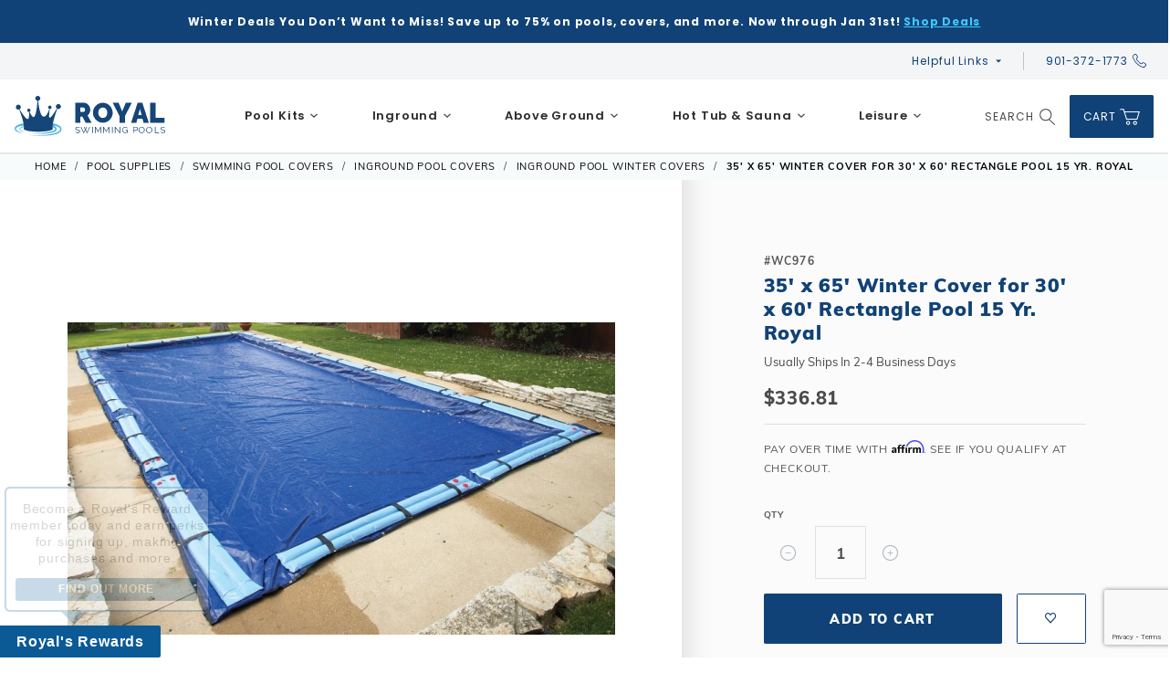

--- FILE ---
content_type: text/html; charset=utf-8
request_url: https://www.royalswimmingpools.com/35-x-65-winter-cover-for-30-x-60-rectangle-pool-15-yr-royal.html
body_size: 27210
content:


	

	<!DOCTYPE html><html lang="en" class="no-js t-preload t-html" xmlns:fb="http://ogp.me/ns/fb#"><head><meta charset="utf-8"><meta http-equiv="X-UA-Compatible" content="IE=edge"><meta name="viewport" content="width=device-width, initial-scale=1"><base href="https://www.royalswimmingpools.com/Merchant2/"><title>35' x 65' Winter Cover for 30' x 60' Rectangle Pool 15 Yr. Royal | Royal Swimming Pools</title><style type="text/css" media="all" data-resource-group="css_list" data-resource-code="mvaffirm">.affirm-as-low-as {
font-size: 0.75rem;
font-weight: 700;
text-transform: uppercase;
}
@media screen and (min-width: 40em) {
.affirm-as-low-as {
font-size: 0.832rem;
}
}
.affirm-modal-trigger {
white-space: nowrap;
}</style><script type="text/javascript">
var affirm_config =
{
public_api_key:	"VRM432K9OA5UUV84",
script:	"https://cdn1.affirm.com/js/v2/affirm.js"
};
// Miva Merchant
// Affirm Bootstrap
(function(m,g,n,d,a,e,h,c){var b=m[n]||{},k=document.createElement(e),p=document.getElementsByTagName(e)[0],l=function(a,b,c){return function(){a[b]._.push([c,arguments])}};b[d]=l(b,d,"set");var f=b[d];b[a]={};b[a]._=[];f._=[];b._=[];b[a][h]=l(b,a,h);b[c]=function(){b._.push([h,arguments])};a=0;for(c="set add save post open empty reset on off trigger ready setProduct".split(" ");a<c.length;a++)f[c[a]]=l(b,d,c[a]);a=0;for(c=["get","token","url","items"];a<c.length;a++)f[c[a]]=function(){};k.async=
!0;k.src=g[e];p.parentNode.insertBefore(k,p);delete g[e];f(g);m[n]=b})(window,affirm_config,"affirm","checkout","ui","script","ready","jsReady");
(function( obj, eventType, fn )
{
if ( obj.addEventListener )
{
obj.addEventListener( eventType, fn, false );
}
else if ( obj.attachEvent )
{
obj.attachEvent( 'on' + eventType, fn );
}
})( window, 'load', function()
{
if ( typeof MivaEvents !== 'undefined' )
{
MivaEvents.SubscribeToEvent( 'price_changed', function( product_data )
{
var affirm_aslowas = document.getElementById( 'mvaffirm_aslowas-' + product_data.product_code );
if ( affirm_aslowas )
{
affirm_aslowas.setAttribute( 'data-amount', ( product_data.price * 100 ).toFixed() );
affirm.ui.ready( function()
{
affirm.ui.refresh();
} );
}
} );
}
} );
</script>
<script type="text/javascript">
var json_url = "https:\/\/www.royalswimmingpools.com\/Merchant2\/json.mvc\u003F";
var json_nosessionurl = "https:\/\/www.royalswimmingpools.com\/Merchant2\/json.mvc\u003F";
var Store_Code = "10";
</script>
<script type="text/javascript" src="https://www.royalswimmingpools.com/Merchant2/clientside.mvc?T=75eb652d&amp;Module_Code=paypalcp&amp;Filename=runtime.js" integrity="sha512-CpZ/bn2kU/tW63Bl0DbgKWaYsC5p9iFYGIjNV7Kba246SCm/Wuxv3zSYS4qPssX8PicRaaJgufjibYTaBDB06Q==" crossorigin="anonymous" async defer></script>
<script async type="text/javascript" id="sig-api" data-order-session-id="02e18dc858b2c6118316732e8973435d" src="https://cdn-scripts.signifyd.com/api/script-tag.js"></script>
<script type="text/javascript" src="https://www.royalswimmingpools.com/Merchant2/clientside.mvc?T=75eb652d&amp;Filename=runtime_ui.js" integrity="sha512-qnJbkgMlDvpBMreCSsmeLeX02QMDH8XDHRPBWrRxdjwYk62IAojn14BCTWOGD+KmaeBpF6Y/TVG1umqI6F3mWQ==" crossorigin="anonymous" async defer></script><script type="text/javascript" src="https://www.royalswimmingpools.com/Merchant2/clientside.mvc?T=75eb652d&amp;Filename=ajax.js" integrity="sha512-BBZRv44owNzVTrxHRKc9dTk8KRRW5eUf/hu7Vb5SQLtxZ+w2sofSBnV8PXGvTy+wxCYpE62+Kei8hUEGWRWAhQ==" crossorigin="anonymous" async defer></script><style>html {opacity: 0}</style><noscript><style>html {opacity: 1}</style></noscript><link rel="stylesheet" href="/Merchant2/themes/shadows/v1.59.1/public/dist/main.css?t=1768935313" />
<script>// Change document class from no-js to js so we can detect this in cssdocument.documentElement.className = document.documentElement.className.replace('no-js', 'js');document.documentElement.classList.add('ontouchstart' in document.documentElement ? 'touch' : 'no-touch');</script><link rel="canonical" href="https://www.royalswimmingpools.com/35-x-65-winter-cover-for-30-x-60-rectangle-pool-15-yr-royal.html" itemprop="url"><meta name="description" content="Shop our 35' x 65' Winter Cover for 30' x 60' Rectangle Pool 15 Yr. Royal in our Inground Pool Winter Covers department at Royal Swimming Pools." />
<meta name="google-site-verification" content="hq4eJGIqvMQ2S_zkKZL0E_RzTxdQLINsrxGs1jG5Brg" /><script type="text/javascript" data-resource-group="modules" data-resource-code="recaptcha_v3">
(() =>
{
var script;
script	= document.createElement( 'script' );
script.src	= 'https://www.google.com/recaptcha/api.js?render=6LfRB4UpAAAAAEiY5P77AWs1jNFeaJRJOdJTkIOs';
document.documentElement.appendChild( script );
} )();
document.addEventListener( 'DOMContentLoaded', () =>
{
var form, element, elements, form_lookup;
form_lookup = new Array();
elements = document.querySelectorAll( 'form input\u005Bname\u003D\"Action\"\u005D\u005Bvalue\u003D\"AUTH\"\u005D, form \u005Bname\u003D\"Action\"\u005D\u005Bvalue\u003D\"ORDR,SHIP,CTAX,AUTH\"\u005D' )
for ( element of elements )
{
if ( element instanceof HTMLFormElement )	form = element;
else if ( element.form instanceof HTMLFormElement )	form = element.form;
else
{
form = null;
while ( element )
{
if ( element instanceof HTMLFormElement )
{
form = element;
break;
}
element = element.parentNode;
}
}
if ( form && ( form_lookup.indexOf( form ) === -1 ) )
{
form_lookup.push( form );
new Miva_reCAPTCHAv3_FormSubmitListener( form, 'payment_authorization' );
}
}
elements = document.querySelectorAll( 'form input\u005Bname\u003D\"Action\"\u005D\u005Bvalue\u003D\"ICST\"\u005D' )
for ( element of elements )
{
if ( element instanceof HTMLFormElement )	form = element;
else if ( element.form instanceof HTMLFormElement )	form = element.form;
else
{
form = null;
while ( element )
{
if ( element instanceof HTMLFormElement )
{
form = element;
break;
}
element = element.parentNode;
}
}
if ( form && ( form_lookup.indexOf( form ) === -1 ) )
{
form_lookup.push( form );
new Miva_reCAPTCHAv3_FormSubmitListener( form, 'customer_account_create' );
}
}
elements = document.querySelectorAll( 'form input\u005Bname\u003D\"Action\"\u005D\u005Bvalue\u003D\"ICSQ\"\u005D, form input\u005Bname\u003D\"Action\"\u005D\u005Bvalue\u005E\u003D\"ICSQ,\"\u005D' )
for ( element of elements )
{
if ( element instanceof HTMLFormElement )	form = element;
else if ( element.form instanceof HTMLFormElement )	form = element.form;
else
{
form = null;
while ( element )
{
if ( element instanceof HTMLFormElement )
{
form = element;
break;
}
element = element.parentNode;
}
}
if ( form && ( form_lookup.indexOf( form ) === -1 ) )
{
form_lookup.push( form );
new Miva_reCAPTCHAv3_FormSubmitListener( form, 'customer_account_quick_create' );
}
}
elements = document.querySelectorAll( 'form input\u005Bname\u003D\"Action\"\u005D\u005Bvalue\u003D\"IAFL\"\u005D' )
for ( element of elements )
{
if ( element instanceof HTMLFormElement )	form = element;
else if ( element.form instanceof HTMLFormElement )	form = element.form;
else
{
form = null;
while ( element )
{
if ( element instanceof HTMLFormElement )
{
form = element;
break;
}
element = element.parentNode;
}
}
if ( form && ( form_lookup.indexOf( form ) === -1 ) )
{
form_lookup.push( form );
new Miva_reCAPTCHAv3_FormSubmitListener( form, 'affiliate_account_create' );
}
}
elements = document.querySelectorAll( 'form input\u005Bname\u003D\"Action\"\u005D\u005Bvalue\u003D\"EMPW\"\u005D' )
for ( element of elements )
{
if ( element instanceof HTMLFormElement )	form = element;
else if ( element.form instanceof HTMLFormElement )	form = element.form;
else
{
form = null;
while ( element )
{
if ( element instanceof HTMLFormElement )
{
form = element;
break;
}
element = element.parentNode;
}
}
if ( form && ( form_lookup.indexOf( form ) === -1 ) )
{
form_lookup.push( form );
new Miva_reCAPTCHAv3_FormSubmitListener( form, 'customer_forgot_password' );
}
}
elements = document.querySelectorAll( 'form input\u005Bname\u003D\"Action\"\u005D\u005Bvalue\u003D\"CSTR\"\u005D' )
for ( element of elements )
{
if ( element instanceof HTMLFormElement )	form = element;
else if ( element.form instanceof HTMLFormElement )	form = element.form;
else
{
form = null;
while ( element )
{
if ( element instanceof HTMLFormElement )
{
form = element;
break;
}
element = element.parentNode;
}
}
if ( form && ( form_lookup.indexOf( form ) === -1 ) )
{
form_lookup.push( form );
new Miva_reCAPTCHAv3_FormSubmitListener( form, 'customer_reset_password' );
}
}
elements = document.querySelectorAll( 'form input\u005Bname\u003D\"Action\"\u005D\u005Bvalue\u003D\"LOGN\"\u005D, form input\u005Bname\u003D\"Action\"\u005D\u005Bvalue\u005E\u003D\"LOGN,\"\u005D' )
for ( element of elements )
{
if ( element instanceof HTMLFormElement )	form = element;
else if ( element.form instanceof HTMLFormElement )	form = element.form;
else
{
form = null;
while ( element )
{
if ( element instanceof HTMLFormElement )
{
form = element;
break;
}
element = element.parentNode;
}
}
if ( form && ( form_lookup.indexOf( form ) === -1 ) )
{
form_lookup.push( form );
new Miva_reCAPTCHAv3_FormSubmitListener( form, 'customer_login' );
}
}
elements = document.querySelectorAll( 'form input\u005Bname\u003D\"Action\"\u005D\u005Bvalue\u003D\"MIVA_REQUEST_QUOTE\"\u005D' )
for ( element of elements )
{
if ( element instanceof HTMLFormElement )	form = element;
else if ( element.form instanceof HTMLFormElement )	form = element.form;
else
{
form = null;
while ( element )
{
if ( element instanceof HTMLFormElement )
{
form = element;
break;
}
element = element.parentNode;
}
}
if ( form && ( form_lookup.indexOf( form ) === -1 ) )
{
form_lookup.push( form );
new Miva_reCAPTCHAv3_FormSubmitListener( form, 'miva_request_quote' );
}
}
} );
class Miva_reCAPTCHAv3_FormSubmitListener
{
#form;
#submitting;
#event_submit;
#original_submit;
#recaptcha_action;
#event_fallback_submit;
constructor( form, recaptcha_action )
{
this.#form	= form;
this.#submitting	= false;
this.#original_submit	= form.submit;
this.#recaptcha_action	= recaptcha_action;
this.#event_fallback_submit	= () => { this.#form.submit(); };
this.#event_submit	= ( e ) =>
{
e.stopImmediatePropagation();
e.preventDefault();
//
// Trigger overwritten submit to build reCAPTCHAv3 response, where the original
// form submit will be restored in the callback and the "submit" listener removed.
//
this.#form.submit();
}
this.#form.submit	= () =>
{
if ( this.#submitting )
{
return;
}
this.#submitting = true;
Miva_reCAPTCHAv3_Submit( this.#recaptcha_action, ( token ) =>
{
var input_response;
this.#submitting	= false;
input_response	= document.createElement( 'input' );
input_response.type	= 'hidden';
input_response.name	= 'reCAPTCHAv3_Response';
input_response.value	= token;
this.#form.submit	= this.#original_submit;
this.#form.removeEventListener( 'submit', this.#event_submit, { capture: true } );
this.#form.appendChild( input_response );
if ( this.#form.requestSubmit )
{
this.#form.requestSubmit();
}
else
{
this.#form.addEventListener( 'submit', this.#event_fallback_submit );
this.#form.dispatchEvent( new Event( 'submit', { bubbles: true, cancelable: true } ) );
this.#form.removeEventListener( 'submit', this.#event_fallback_submit );
}
} );
};
this.#form.addEventListener( 'submit', this.#event_submit, { capture: true } );
}
}
function Miva_reCAPTCHAv3_Submit( recaptcha_action, callback )
{
try
{
grecaptcha.ready( () => {
try
{
grecaptcha.execute( '6LfRB4UpAAAAAEiY5P77AWs1jNFeaJRJOdJTkIOs', { action: recaptcha_action } ).then( ( token ) => {
callback( token );
} );
}
catch ( e )
{
setTimeout( () => callback( 'recaptcha failed' ) );
}
} );
}
catch ( e )
{
setTimeout( () => callback( 'recaptcha failed' ) );
}
}
</script><script type="text/javascript" data-resource-group="tracking" data-resource-code="GTM-dataLayer">var dataLayer = dataLayer || [];dataLayer.push({"canonicalUri": "\/35-x-65-winter-cover-for-30-x-60-rectangle-pool-15-yr-royal.html","requestUri": "\/35-x-65-winter-cover-for-30-x-60-rectangle-pool-15-yr-royal.html","pageCode": "PROD","pageType": "product","pageName": "","userId": "0","userEmail": "","basketId": "65073341","categoryCode": "igp_winter_covers","categoryName": "Inground Pool Winter Covers","productCode": "WC976","productName": "35\u0027 x 65\u0027 Winter Cover for 30\u0027 x 60\u0027 Rectangle Pool 15 Yr. Royal","checkoutStep": ""});dataLayer.push({ecommerce: null});dataLayer.push({"event": "product_view","ecommerce": {"detail": {"products": [{"item_name": "35\u0027 x 65\u0027 Winter Cover for 30\u0027 x 60\u0027 Rectangle Pool 15 Yr. Royal","item_id": "WC976","price": "336.81","item_category": "Inground Pool Winter Covers\/Browse All Products\/Inground Pool Covers\/Blue Wave Distribution\/ASM Child Products"}]}},"content_type": "product","content_ids": ["WC976"],"value": "336.81","currency": "USD"});// Google Tag Manager(function(w,d,s,l,i){w[l]=w[l]||[];w[l].push({'gtm.start':new Date().getTime(),event:'gtm.js'});var f=d.getElementsByTagName(s)[0],j=d.createElement(s),dl=l!='dataLayer'?'&l='+l:'';j.async=true;j.src='https://www.googletagmanager.com/gtm.js?id='+i+dl;f.parentNode.insertBefore(j,f);})(window,document,'script','dataLayer','GTM-T2C7W3P');// End Google Tag Manager</script><link rel="preconnect" crossorigin href="https://www.googletagmanager.com" data-resource-group="head_tag" data-resource-code="preconnect-google-tag-manager" /><script type="text/javascript" src="https://www.royalswimmingpools.com/Merchant2/clientside.mvc?T=75eb652d&amp;Filename=ajax.js" integrity="sha512-BBZRv44owNzVTrxHRKc9dTk8KRRW5eUf/hu7Vb5SQLtxZ+w2sofSBnV8PXGvTy+wxCYpE62+Kei8hUEGWRWAhQ==" crossorigin="anonymous"></script><script type="text/javascript" src="https://www.royalswimmingpools.com/Merchant2/clientside.mvc?T=75eb652d&amp;Filename=runtime.js" integrity="sha512-ESatNSkOdKvfLnC4ET5iQGwGEBN9jE+W+5OP2XzK7pUHNHWMGhxbmXPmgdAVGR4f05nPvqIydvhmW4sSCco+oQ==" crossorigin="anonymous"></script><script type="text/javascript" src="https://www.royalswimmingpools.com/Merchant2/clientside.mvc?T=75eb652d&amp;Filename=MivaEvents.js" integrity="sha512-bmgSupmJLB7km5aCuKy2K7B8M09MkqICKWkc+0w/Oex2AJv3EIoOyNPx3f/zwF0PZTuNVaN9ZFTvRsCdiz9XRA==" crossorigin="anonymous"></script><script type="text/javascript" src="https://www.royalswimmingpools.com/Merchant2/clientside.mvc?T=75eb652d&amp;Filename=AttributeMachine.js" integrity="sha512-UcmAJYZpKQvlbGs681JobphP6nIa+k8x2I3XOsf6BFYXqjN3stwM4BJSRTS7ODb4B0p2khkD8ZXjozp3T5s3xw==" crossorigin="anonymous"></script><script>AttributeMachine.prototype.Enable_Purchase_Buttons = function() {var i, i_len;if ( this.form_action === 'ADPM' ){if ( this.Purchase_FormElement_CanEnableDisable( this.element_product_quantity ) ){this.element_product_quantity.disabled = false;}}else{for ( i = 0, i_len = this.buttons.length; i < i_len; i++ ){if ( this.Purchase_FormElement_CanEnableDisable( this.buttons[ i ] ) ){this.buttons[ i ].disabled = false;}}}}AttributeMachine.prototype.Disable_Purchase_Buttons = function() {var i, i_len;if ( this.form_action === 'ADPM' ){if ( this.Purchase_FormElement_CanEnableDisable( this.element_product_quantity ) ){this.element_product_quantity.disabled = true;}}else{for ( i = 0, i_len = this.buttons.length; i < i_len; i++ ){if ( this.Purchase_FormElement_CanEnableDisable( this.buttons[ i ] ) ){this.buttons[ i ].disabled = true;}}}}AttributeMachine.prototype.Attribute_Changed = function( attribute ) {var self = this;var data, selection;// Disable on Changethis.Disable_Purchase_Buttons();if ( this.possible_req ){this.possible_req.onreadystatechange = function() {};this.possible_req.abort();}selection	= this.Build_Selection();data	= new Object();data.product_code	= this.settings.product_code;data.dependency_resolution	= this.settings.dependency_resolution;data.predictdiscounts	= this.settings.predictdiscounts;data.last_selected_attr_id	= attribute.attribute.id;data.last_selected_attmpat_id	= attribute.template_attribute ? attribute.template_attribute.id : 0;data.last_selected_option_id	= attribute.Selected_Option_ID();data.selected_term_id	= selection.selected_term_id;data.selected_attr_ids	= selection.selected_attr_ids;data.selected_attmpat_ids	= selection.selected_attmpat_ids;data.selected_option_ids	= selection.selected_option_ids;data.selected_attr_types	= selection.selected_attr_types;data.unselected_attr_ids	= selection.unselected_attr_ids;data.unselected_attmpat_ids	= selection.unselected_attmpat_ids;this.possible_req	= v96_Runtime_AttributeList_Load_ProductVariant_Possible_PredictDiscounts( data, function( possible_response ) { self.AttributeList_Load_Possible_Callback( possible_response ); } );}AttributeMachine.prototype.AttributeList_Load_Possible_Callback = function( response ) {var i, i_len, variant, message, attribute, cull_failures, possible_lookup, template_attribute, possible_sublookup;cull_failures	= new Array();this.possible_req	= null;// Enable on Callbackthis.Enable_Purchase_Buttons();if ( !response.success ){this.onerror( response.error_message );}this.oninitializeswatches( this.master_attributes, response );possible_lookup	= ( response.data ) ? this.Build_Possible_Lookup( response.data.attributes ) : null;// Iterate through the attributes we've created and disable any that are not possiblefor ( i = 0, i_len = this.attributes.length; i < i_len; i++ ){attribute	= this.attributes[ i ].attribute;template_attribute	= this.attributes[ i ].template_attribute;if ( !attribute.inventory && ( !template_attribute || !template_attribute.inventory ) ){continue;}possible_sublookup	= ( possible_lookup ) ? possible_lookup[ attribute.id ] : null;if ( possible_sublookup ){if ( template_attribute )	possible_sublookup = possible_sublookup[ template_attribute.id ];else	possible_sublookup = possible_sublookup[ 0 ];}if ( possible_sublookup == null )	this.attributes[ i ].Disable();else{if ( !this.attributes[ i ].Cull( possible_sublookup.options, possible_sublookup.selected_id, message ) ){cull_failures.push( template_attribute ? template_attribute : attribute );}}}variant = ( response.data ) ? response.data.variant : null;if ( response.data && response.data.have_price ){if ( this.price_div && this.price_div.classList.contains('x-product-layout-purchase__pricing-in-cart') ) {this.price_div.innerHTML = 'For Price, Log In or Add To Cart';} else {this.Pricing_Update( response.data );}this.Weight_Update( response.data );}else{this.Pricing_Reset();this.Weight_Reset();}if ( !this.have_inventory_attributes ){return;}// Handle the purchase buttons and inventory messageif ( !variant || cull_failures.length ){this.Disable_Purchase_Buttons();if ( this.inv_div ){this.inv_div.innerHTML = this.settings.invalid_msg;for ( i = 0, i_len = cull_failures.length; i < i_len; i++ ){if ( cull_failures[ i ].type == 'radio' )	message = this.settings.missing_radio_msg;else if ( ( cull_failures[ i ].type == 'text' ) || ( cull_failures[ i ].type == 'memo' ) )	message = this.settings.missing_text_msg;else	message = '';message	= message.replace( '%attribute_code%',	cull_failures[ i ].code	);message	= message.replace( '%attribute_prompt%',	cull_failures[ i ].prompt );this.inv_div.innerHTML	+= message;}}}else{if ( response.data.variant.inv_active &&response.data.variant.inv_level == 'out' )	this.Disable_Purchase_Buttons();else	this.Enable_Purchase_Buttons();if ( this.inv_div )	this.inv_div.innerHTML = this.settings.inv_long ? response.data.variant.inv_long : response.data.variant.inv_short;if ( typeof MivaEvents !== 'undefined' ){ MivaEvents.ThrowEvent( 'variant_changed', { 'product_code': this.settings.product_code, 'variant_id': response.data.variant.variant_id, 'variant': response.data.variant } );}}};AttributeMachine.prototype.Generate_Discount = function (discount) {var discount_div;discount_div = document.createElement('div');discount_div.innerHTML = discount.descrip + ': ' + discount.formatted_discount;return discount_div;};AttributeMachine.prototype.Generate_Swatch = function (product_code, attribute, option) {var swatch_container = document.querySelector('#swatches');var swatch = document.createElement('li');var img = document.createElement('img');img.src = option.image;img.setAttribute('alt', option.prompt);img.setAttribute('title', option.prompt);swatch.classList.add('o-list-inline__item');swatch.setAttribute('data-code', option.code);swatch.setAttribute('data-color', option.prompt);swatch.appendChild(img);setTimeout(function () {if (swatch_container) {var swatch_element = swatch_container.querySelector('ul');swatch_element.removeAttribute('style');swatch_element.classList.add('o-list-inline');}}, 0);return swatch;};AttributeMachine.prototype.Swatch_Click = function(input, attribute, option) {var i;var swatch_name_element = document.querySelector('[data-hook="attribute-swatch-name"]');for (i = 0; i < input.select.options.length; i++) {if (input.select.options[i].value === option.code) {input.select.selectedIndex = i;}}this.Attribute_Changed(input);swatch_name_element.innerHTML = option.prompt;};window.addEventListener('load', function () {var swatch_container = document.querySelector('#swatches');if (swatch_container) {var swatch_element = swatch_container.querySelector('ul');var swatch_select = document.querySelector('[data-hook="attribute-swatch-select"]');var swatch_selected = swatch_select.options[swatch_select.selectedIndex].text;var swatch_name_element = document.querySelector('[data-hook="attribute-swatch-name"]');swatch_element.removeAttribute('style');swatch_element.classList.add('o-list-inline');swatch_name_element.textContent = swatch_selected;swatch_select.addEventListener('change', function () {swatch_name_element.textContent = this.options[this.selectedIndex].text});}}, false);</script><script type="text/javascript" src="https://www.royalswimmingpools.com/Merchant2/clientside.mvc?T=75eb652d&amp;Filename=ImageMachine.js" integrity="sha512-luSn6atUPOw8U8HPV927zNVkcbbDcvbAlaSh/MEWznSCrOzPC2iQVeXSwLabEEn43FBmR6lKN0jhsWKmJR4n1Q==" crossorigin="anonymous"></script><script>var slide_index = 0;ImageMachine.prototype.ImageMachine_Generate_Thumbnail = function (thumbnail_image, main_image, closeup_image, type_code) {var thumbnail,slide_image,slide_image_wrap,img;thumbnail = document.createElement('div');thumbnailWrap = document.createElement('div');thumbnail.classList.add('u-flex');thumbnail.classList.add('o-layout__item');thumbnail.classList.add('o-layout--align-center');thumbnail.classList.add('o-layout--justify-center');thumbnail.classList.add('o-layout--column');thumbnail.classList.add('x-product-layout-images__thumbnail-image');thumbnail.classList.add('slick-slide');thumbnail.setAttribute('data-slick-index', slide_index);thumbnail.setAttribute('data-hook', 'x-product-layout-images__thumbnail-image');if (slide_index === 0) {thumbnail.classList.add('slick-current');}if (typeof( thumbnail_image ) === 'string' && thumbnail_image.length > 0) {img = document.createElement('img');img.src = thumbnail_image;img.setAttribute('alt', '35&#39; x 65&#39; Winter Cover for 30&#39; x 60&#39; Rectangle Pool 15 Yr. Royal');img.setAttribute('title', '35&#39; x 65&#39; Winter Cover for 30&#39; x 60&#39; Rectangle Pool 15 Yr. Royal');thumbnailWrap.appendChild(img);thumbnail.appendChild(thumbnailWrap);}if (main_image) {slide_image = document.createElement('div');slide_image.classList.add('u-flex');slide_image.classList.add('o-layout--align-center');slide_image.classList.add('o-layout--justify-center');slide_image.classList.add('o-layout--column');slide_image.classList.add('x-product-layout-images__thumbnail-image');slide_image_wrap = document.createElement('a');slide_image_wrap.setAttribute('data-hook', 'x-product-layout-images__anchor');slide_image_wrap.setAttribute('target', '_blank');slide_image_wrap.setAttribute('href', closeup_image);main_img = document.createElement('img');main_img.src = main_image;main_img.setAttribute('alt', '35&#39; x 65&#39; Winter Cover for 30&#39; x 60&#39; Rectangle Pool 15 Yr. Royal');main_img.setAttribute('title', '35&#39; x 65&#39; Winter Cover for 30&#39; x 60&#39; Rectangle Pool 15 Yr. Royal');if (slide_index > 0) {main_img.setAttribute('loading', 'lazy');main_img.setAttribute('fetchpriority', 'low');}slide_image_wrap.appendChild(main_img);slide_image.appendChild(slide_image_wrap);document.querySelector('.x-product-layout-images__image-carousel').appendChild(slide_image);slide_index++;}return thumbnail;}/*** This disables the default Miva image zoom functionality.*/ImageMachine.prototype.Closeup_Open = function () {return false;}</script><meta property="og:title" content="35' x 65' Winter Cover for 30' x 60' Rectangle Pool 15 Yr. Royal"><meta property="og:type" content="product"><meta property="og:image" content="https://www.royalswimmingpools.com/Merchant2/graphics/00000001/15year-ig-bkgd.jpg"><meta property="og:url" content="https://www.royalswimmingpools.com/35-x-65-winter-cover-for-30-x-60-rectangle-pool-15-yr-royal.html"><meta property="og:site_name" content="Royal Swimming Pools"><meta property="og:description" content="Check out the deal on 35' x 65' Winter Cover for 30' x 60' Rectangle Pool 15 Yr. Royal at Royal Swimming Pools"><meta property="og:locale" content="en_US"><meta name="twitter:card" content="summary_large_image"><meta name="twitter:site" content="@TWITTER_ACCOUNT"><meta name="twitter:creator" content="@TWITTER_ACCOUNT"><meta name="twitter:url" content="https://www.royalswimmingpools.com/35-x-65-winter-cover-for-30-x-60-rectangle-pool-15-yr-royal.html"><meta name="twitter:title" content="35' x 65' Winter Cover for 30' x 60' Rectangle Pool 15 Yr. Royal"><meta name="twitter:description" content="Check out the deal on 35' x 65' Winter Cover for 30' x 60' Rectangle Pool 15 Yr. Royal at Royal Swimming Pools"><meta name="twitter:image" content="https://www.royalswimmingpools.com/Merchant2/graphics/00000001/15year-ig-bkgd.jpg"><meta name="twitter:image:alt" content="35' x 65' Winter Cover for 30' x 60' Rectangle Pool 15 Yr. Royal"></head><body id="js-PROD" class="o-site-wrapper t-page-prod"><!-- @@ User Agents Mozilla/5.0 (Macintosh; Intel Mac OS X 10_15_7) AppleWebKit/537.36 (KHTML, like Gecko) Chrome/131.0.0.0 Safari/537.36; ClaudeBot/1.0; +claudebot@anthropic.com) --><script type="text/javascript">(function (mivaJS) {mivaJS.local_install = mivaJS.local_install || {};mivaJS.local_install.user_is_local = parseInt(0);mivaJS.local_install.product_is_local = parseInt();mivaJS.local_install.active_zip = parseInt(43215);mivaJS.local_install.expert_link = '';mivaJS.local_install.self_link = '';}(window.mivaJS || (window.mivaJS = {})));</script><div id="local_install_popup" class="readytheme-contentsection">
</div>
<!-- Google Tag Manager (noscript) --><noscript><iframe src="https://www.googletagmanager.com/ns.html?id=GTM-T2C7W3P"height="0" width="0" style="display:none;visibility:hidden"></iframe></noscript><!-- End Google Tag Manager (noscript) --><!-- Marker 0 --><svg data-src="/Merchant2/themes/shadows/v1.59.1/public/images/icon-sprite.svg" class="icons-svg-sprite u-hide-visually"></svg><div class="site-wrap o-layout--grow u-flex o-layout--column"><div id="group_items" class="readytheme-contentsection">

	

	

	

	

	

	
</div>
<div id="global_custom_logic" class="readytheme-contentsection">
</div>
<div id="mini_basket" class="readytheme-contentsection">
<section class="x-mini-basket" data-hook="mini-basket" data-item-count="0" data-subtotal=""><div class="x-mini-basket__content u-bg-white"><header><div class="x-mini-basket__header"><strong>My Cart: 0 item(s)</strong><button class="c-button u-bg-primary u-icon-cross" data-hook="close-mini-basket" aria-label="Close Mini-Basket"></button></div><hr class="c-keyline"></header><footer class="x-mini-basket__footer"><div class="x-messages x-messages--info">Your Shopping Cart Is Empty</div></footer></div></section>
</div>
<header class="o-wrapper o-wrapper--full o-wrapper--flush t-site-header u-bg-white " data-hook="site-header"><div id="global_message" class="blackfridayMessage">
<div style="padding:8px 0;"><span style="font-size:12px;">Winter Deals You Don’t Want to Miss! Save up to 75% on pools, covers, and more. Now through Jan 31st! <a href="https://www.royalswimmingpools.com/winter-warehouse-sale.html" class="u-text-underline" target="_blank">Shop Deals</a></span></div>
</div>
<section class="u-bg-gray-10 t-site-header__top-navigation "><div class="o-wrapper"><div class="o-layout o-layout--no-wrap u-row-align--center"><div class="o-layout__item u-text-center u-text-left--l u-hidden u-block--m flex-shrink--l"></div><div class="o-layout__item u-text-center u-hidden u-block--l"></div><div class="o-layout__item o-layout--no-grow--l o-layout--no-shrink--l u-flex--l o-layout--align-center o-layout--justify-end t-site-header__links u-position-relative u-text-right u-block--l flex-shrink--l"><div class="t-site-header__masthead-links o-layout--no-grow topbar_navigation" data-hook="topbar-nav"><ul class="c-navigation__row u-flex horizontal-drop-down" data-hook="topbar-nav-menu"><li class="c-navigation__list has-child-menu" data-hook="topbar-nav-item"><button type="button" class="c-navigation__link t-site-header__ordh-link">Helpful Links</button><div class="submenu"><ul class="u-hidden--l"><li class="nav-heading"><span>Helpful Links</span></li></ul><ul class="c-navigation__row"><li class="u-hidden--l back mega-menu-item"><a href="#">Back</a></li><li class="c-navigation__list"><a class="c-navigation__link" href="https://knowledgebase.royalswimmingpools.com/when-will-my-order-ship">Order Lead Times</a></li><li class="c-navigation__list"><a class="c-navigation__link" href="https://info.royalswimmingpools.com/contact.us">Contact Us</a></li><li class="c-navigation__list"><a class="c-navigation__link" href="https://www.royalswimmingpools.com/customer-account.html">My Account</a></li><li class="c-navigation__list"><a class="c-navigation__link" href="https://www.royalswimmingpools.com/order-status.html">Order Status</a></li><li class="c-navigation__list"><a class="c-navigation__link" href="http://www.royalswimmingpools.com/resource-center.html">Resource Center</a></li><li class="c-navigation__list"><a class="c-navigation__link" href="https://www.royalswimmingpools.com/image-gallery.html">Photo Gallery</a></li><li class="c-navigation__list"><a class="c-navigation__link" href="https://info.royalswimmingpools.com/sales-support">Sales Support</a></li><li class="c-navigation__list"><a class="c-navigation__link" href="https://www.royalswimmingpools.com/order-support.html">Customer Support</a></li><li class="c-navigation__list"><a class="c-navigation__link" href="https://info.royalswimmingpools.com/buying-an-inground-pool-what-you-need-to-know">Inground Pool Buying Guide</a></li><li class="c-navigation__list"><a class="c-navigation__link" href="https://blog.royalswimmingpools.com/">Blog</a></li><li class="c-navigation__list"><a class="c-navigation__link" href="https://www.royalswimmingpools.com/royals-rewards.html">Royal's Rewards Information</a></li></ul></div></li><li class="c-navigation__list"><a class="c-navigation__link t-site-header__ordh-link" href="tel:901-372-1773">901-372-1773 <svg class="navigation-phone"><use xlink:href="#icon-phone"></svg></a></li></ul></div><div class="u-over-everything t-global-account" data-hook="global-account"><form class="t-global-account__form" method="post" action="https://www.royalswimmingpools.com/35-x-65-winter-cover-for-30-x-60-rectangle-pool-15-yr-royal.html" autocomplete="off"><fieldset><legend>Global Account Log In</legend><input type="hidden" name="Action" value="LOGIN" /><input type="hidden" name="Category_Code" value="igp_winter_covers" /><input type="hidden" name="Product_Code" value="WC976" /><input type="hidden" name="q" value="" /><input type="hidden" name="Per_Page" value="" /><input type="hidden" name="Sort_By" value="disp_order" /><ul class="c-form-list"><li class="c-form-list__item c-form-list__item--full"><label class="u-hide-visually">Email Adress</label><input class="c-form-input c-form-input--large" type="email" name="Customer_LoginEmail" value="" autocomplete="email" placeholder="Email" required></li><li class="c-form-list__item c-form-list__item--full"><label class="u-hide-visually">Password</label><input class="c-form-input c-form-input--large" type="password" name="Customer_Password" autocomplete="current-password" placeholder="Password"></li><li class="c-form-list__item c-form-list__item--full"><input class="c-button c-button--full c-button--huge c-button--primary u-text-bold u-text-uppercase" type="submit" value="Sign In"></li><li class="c-form-list__item c-form-list__item--full"><a class="c-button c-button--full c-button--hollow c-button--huge u-bg-white u-color-gray-50 u-text-bold u-text-uppercase" href="https://www.royalswimmingpools.com/Merchant2/merchant.mvc?Screen=LOGN">Register</a></li><li class="c-form-list__item c-form-list__item--full u-text-center"><a class="u-color-gray-30 u-text-bold u-font-small u-text-uppercase" href="https://www.royalswimmingpools.com/forgot-password.html">Forgot Password?</a></li></ul></fieldset></form></div></div></div></div></section><section class="t-site-header__masthead" data-hook="sticky-target" data-options='{ "parent": "body" }'><div class="o-wrapper o-wrapper--flush o-wrapper--default--l"><div class="o-layout o-layout--flush o-layout--align-stretch o-layout--no-wrap"><div class="mobile-left o-layout__item o-layout--no-grow u-hidden--l "><button tabindex="0" aria-label="Open Mobile Navigation" class="hamburger js-navigation-menu__open"><span class="hamburger-box"><span class="hamburger-inner"></span></span></button></div><div class="o-layout__item o-layout--grow o-layout--no-grow--l o-layout--no-shrink u-text-center u-text-left--l t-site-header__logo"><a href="https://www.royalswimmingpools.com/" title="Royal Swimming Pools"><img src="/Merchant2/themes/shadows/v1.59.1/public/images/logo.svg" alt="Royal Swimming Pools" width="165" height="43" /><div class="t-site-header__store-name u-hide-visually">Royal Swimming Pools</div></a></div><div class="mobile-right o-layout__item o-layout--no-grow u-flex u-hidden--l "><a class="t-site-header__search-link--mobile" data-hook="show-related" data-target="quick-search" href="https://www.royalswimmingpools.com/product-search.html"><span class="u-color-blue u-hide-visually">Search</span><div class="icon"><svg><use xlink:href="#icon-search" href="#icon-search" /></svg></div></a><a class="t-site-header__basket-link--mobile" data-hook="open-mini-basket" href="https://www.royalswimmingpools.com/basket-contents.html"><span class="u-color-blue u-hide-visually">Cart</span><div class="icon"><svg><use xlink:href="#icon-cart" href="#icon-cart" /></svg></div></a></div><div class="o-layout__item t-site-navigation "><div class="o-layout o-layout--align-center o-layout--flush o-layout--justify-center t-site-navigation__wrap" data-hook="header-nav"><div id="nav_menu" class="readytheme-contentsection">
<nav class="g-site-navigation g-navigation-menu js-navigation-menu is-hidden " aria-label="Royal Swimming Pools, main-menu" role="menubar"><div class="g-navigation-menu__wrap" role="none"><div class="g-navigation-menu__parent g-navigation-menu__parent-1 js-navigation-menu__has-child" role="none"><a class="g-navigation-menu__link js-navigation-menu__link" href="/configurator.html#!?step=2" aria-label="main-menu, Pool Kits" aria-haspopup="true" aria-expanded="false"tabindex="0" role="menuitem"><span class="g-navigation-menu__text">Pool Kits</span><span class="g-navigation-menu__icon u-icon-chevron-down u-hidden u-inline-block--l"></span><span class="g-navigation-menu__icon u-icon-chevron-right u-hidden--l"></span></a><div class="g-navigation-menu__drawer js-navigation-menu__drawer" role="menu"><div class="g-navigation-menu__header u-hidden--l" role="none"><button class="g-navigation-menu__previous js-navigation-menu__previous" aria-label="main-menu, Pool Kits, Go back one level" role="menuitem" tabindex="-1"><span class="g-navigation-menu__icon u-icon-arrow-left"></span><span class="g-navigation-menu__text">Back</span></button><div class="g-navigation-menu__header--item" role="none"><a class="js-navigation-menu__link g-navigation-menu__title" href="/configurator.html#!?step=2" aria-label="main-menu, Pool Kits" tabindex="-1" role="menuitem">Pool Kits</a></div></div><div class="g-navigation-menu__row is-static" role="none"><a class="js-navigation-menu__link g-navigation-menu__link g-navigation-menu__link--standout g-navigation-menu__link--shop-all u-hidden--l" href="/configurator.html#!?step=2" aria-label="main-menu, Shop All Pool Kits" tabindex="-1" role="menuitem">Shop All</a><div class="g-navigation-menu__column g-navigation-menu__column-1" data-column="Column 1" role="none"><div class="g-navigation-menu__item g-navigation-menu__has-child js-navigation-menu__has-child" role="none"><a class="g-navigation-menu__link g-navigation-menu__title js-navigation-menu__link g-navigation-menu__link--standout " href="https://www.royalswimmingpools.com/diy-inground-swimming-pool-kits-royal-swimming-pools.html" aria-label="main-menu, Pool Kits, Inground Pool Kits" aria-haspopup="true" aria-expanded="false"tabindex="-1" role="menuitem"><span class="g-navigation-menu__text">Inground Pool Kits</span><span class="g-navigation-menu__icon u-icon-chevron-right u-hidden--l"></span><span class="g-navigation-menu__icon g-navigation-menu__desktop-icon u-icon-chevron-right u-hidden"></span></a><div class="g-navigation-menu__drawer js-navigation-menu__drawer" role="menu"><div class="g-navigation-menu__header u-hidden--l" role="none"><button class="g-navigation-menu__previous js-navigation-menu__previous" aria-label="main-menu, Pool Kits, Pool Kits, Inground Pool Kits, Go back one level" role="menuitem" tabindex="-1"><span class="g-navigation-menu__icon u-icon-arrow-left"></span><span class="g-navigation-menu__text">Back</span></button><div class="g-navigation-menu__header--item" role="none"><a class="js-navigation-menu__link g-navigation-menu__title" href="https://www.royalswimmingpools.com/diy-inground-swimming-pool-kits-royal-swimming-pools.html" aria-label="main-menu, Pool Kits, Inground Pool Kits" tabindex="-1" role="menuitem">Inground Pool Kits</a></div></div><div class="g-navigation-menu__list" role="none"><a class="js-navigation-menu__link g-navigation-menu__link g-navigation-menu__link--standout g-navigation-menu__link--shop-all" href="https://www.royalswimmingpools.com/diy-inground-swimming-pool-kits-royal-swimming-pools.html" aria-label="main-menu, Pool Kits, Shop All Inground Pool Kits" tabindex="-1" role="menuitem">Shop All</a><a class="g-navigation-menu__link js-navigation-menu__link g-navigation-menu__link--category-title " href="https://www.royalswimmingpools.com/shop-by-shape.html" aria-label="main-menu, Pool Kits, Inground Pool Kits, Shop All Shapes" tabindex="-1" role="menuitem"><span class="g-navigation-menu__text">Shop All Shapes</span></a><a class="g-navigation-menu__link js-navigation-menu__link " href="https://www.royalswimmingpools.com/standard-rectangle-inground-pool-kits.html" aria-label="main-menu, Pool Kits, Inground Pool Kits, Rectangle" tabindex="-1" role="menuitem"><span class="g-navigation-menu__text">Rectangle</span></a><a class="g-navigation-menu__link js-navigation-menu__link " href="https://www.royalswimmingpools.com/Deer-Creek-Inground-Pool-Kits.html" aria-label="main-menu, Pool Kits, Inground Pool Kits, Deer Creek" tabindex="-1" role="menuitem"><span class="g-navigation-menu__text">Deer Creek</span></a><a class="g-navigation-menu__link js-navigation-menu__link " href="https://www.royalswimmingpools.com/standard-l-shape-inground-pools.html" aria-label="main-menu, Pool Kits, Inground Pool Kits, L-Shape" tabindex="-1" role="menuitem"><span class="g-navigation-menu__text">L-Shape</span></a><a class="g-navigation-menu__link js-navigation-menu__link " href="https://www.royalswimmingpools.com/lagoon-inground-pool-kits.html" aria-label="main-menu, Pool Kits, Inground Pool Kits, Lagoon" tabindex="-1" role="menuitem"><span class="g-navigation-menu__text">Lagoon</span></a><a class="g-navigation-menu__link js-navigation-menu__link " href="https://www.royalswimmingpools.com/contemporary-l-shape-inground-pool-kits.html" aria-label="main-menu, Pool Kits, Inground Pool Kits, Contemporary L-Shape" tabindex="-1" role="menuitem"><span class="g-navigation-menu__text">Contemporary L-Shape</span></a><a class="g-navigation-menu__link js-navigation-menu__link " href="https://www.royalswimmingpools.com/Kidney-Inground-Pool-Kits.html" aria-label="main-menu, Pool Kits, Inground Pool Kits, Kidney" tabindex="-1" role="menuitem"><span class="g-navigation-menu__text">Kidney</span></a><a class="g-navigation-menu__link js-navigation-menu__link " href="https://www.royalswimmingpools.com/t-shape-inground-pool-kits-for-different-sizes.html" aria-label="main-menu, Pool Kits, Inground Pool Kits, T-Shape" tabindex="-1" role="menuitem"><span class="g-navigation-menu__text">T-Shape</span></a><a class="g-navigation-menu__link js-navigation-menu__link " href="https://www.royalswimmingpools.com/double-roman-inground-pool-kits.html" aria-label="main-menu, Pool Kits, Inground Pool Kits, Double Roman" tabindex="-1" role="menuitem"><span class="g-navigation-menu__text">Double Roman</span></a><a class="g-navigation-menu__link js-navigation-menu__link " href="https://www.royalswimmingpools.com/Oval-Inground-Pool-Kits.html" aria-label="main-menu, Pool Kits, Inground Pool Kits, Oval" tabindex="-1" role="menuitem"><span class="g-navigation-menu__text">Oval</span></a><a class="g-navigation-menu__link js-navigation-menu__link " href="https://www.royalswimmingpools.com/round-inground-pool-kits-for-different-sizes.html" aria-label="main-menu, Pool Kits, Inground Pool Kits, Round" tabindex="-1" role="menuitem"><span class="g-navigation-menu__text">Round</span></a><a class="g-navigation-menu__link js-navigation-menu__link " href="https://www.royalswimmingpools.com/rectangular-lap-pool-kit-for-inground-swimming-pools.html" aria-label="main-menu, Pool Kits, Inground Pool Kits, Rectangle Inground Lap" tabindex="-1" role="menuitem"><span class="g-navigation-menu__text">Rectangle Inground Lap</span></a><a class="g-navigation-menu__link js-navigation-menu__link " href="/configurator.html#!?step=2&amp;sectionId=1690&amp;poolType=inground_pools" aria-label="main-menu, Pool Kits, Inground Pool Kits, Pool Kit Configurator" tabindex="-1" role="menuitem"><span class="g-navigation-menu__text">Pool Kit Configurator</span></a></div></div></div></div><div class="g-navigation-menu__column g-navigation-menu__column-2" data-column="Column 2" role="none"><div class="g-navigation-menu__item g-navigation-menu__has-child js-navigation-menu__has-child" role="none"><span class="g-navigation-menu__link g-navigation-menu__title js-navigation-menu__link g-navigation-menu__link--standout "><span class="g-navigation-menu__text">Semi-Inground Pools</span><span class="g-navigation-menu__icon u-icon-chevron-right u-hidden--l"></span><span class="g-navigation-menu__icon g-navigation-menu__desktop-icon u-icon-chevron-right u-hidden"></span></span><div class="g-navigation-menu__drawer js-navigation-menu__drawer" role="menu"><div class="g-navigation-menu__header u-hidden--l" role="none"><button class="g-navigation-menu__previous js-navigation-menu__previous" aria-label="main-menu, Pool Kits, Pool Kits, Semi-Inground Pools, Go back one level" role="menuitem" tabindex="-1"><span class="g-navigation-menu__icon u-icon-arrow-left"></span><span class="g-navigation-menu__text">Back</span></button><div class="g-navigation-menu__header--item" role="none"><span class="js-navigation-menu__link g-navigation-menu__title">Semi-Inground Pools</span></div></div><div class="g-navigation-menu__list" role="none"><a class="g-navigation-menu__link js-navigation-menu__link g-navigation-menu__link--category-title " href="https://www.royalswimmingpools.com/semi-inground-pool-kits.html" aria-label="main-menu, Pool Kits, Semi-Inground Pools, Semi-Inground / Inground" tabindex="-1" role="menuitem"><span class="g-navigation-menu__text">Semi-Inground / Inground</span></a><a class="g-navigation-menu__link js-navigation-menu__link " href="https://www.royalswimmingpools.com/freeform-semi-inground-pool-kits.html" aria-label="main-menu, Pool Kits, Semi-Inground Pools, Freeform" tabindex="-1" role="menuitem"><span class="g-navigation-menu__text">Freeform</span></a><a class="g-navigation-menu__link js-navigation-menu__link " href="https://www.royalswimmingpools.com/grecian-semi-inground-pool-kits.html" aria-label="main-menu, Pool Kits, Semi-Inground Pools, Grecian" tabindex="-1" role="menuitem"><span class="g-navigation-menu__text">Grecian</span></a><a class="g-navigation-menu__link js-navigation-menu__link " href="https://www.royalswimmingpools.com/oval-semi-inground-pool-kits.html" aria-label="main-menu, Pool Kits, Semi-Inground Pools, Oval" tabindex="-1" role="menuitem"><span class="g-navigation-menu__text">Oval</span></a><a class="g-navigation-menu__link js-navigation-menu__link g-navigation-menu__link--category-title " href="/above-ground-pool-kits-for-sale-royal-swimming-pools.html?type=Semi-Inground" aria-label="main-menu, Pool Kits, Semi-Inground Pools, Semi-Inground / Above Ground" tabindex="-1" role="menuitem"><span class="g-navigation-menu__text">Semi-Inground / Above Ground</span></a><a class="g-navigation-menu__link js-navigation-menu__link " href="/above-ground-pool-kits-for-sale-royal-swimming-pools.html?type=Semi-Inground" aria-label="main-menu, Pool Kits, Semi-Inground Pools, Models" tabindex="-1" role="menuitem"><span class="g-navigation-menu__text">Models</span></a><a class="g-navigation-menu__link js-navigation-menu__link " href="/above-ground-pool-kits-for-sale-royal-swimming-pools.html?type=Semi-Inground" aria-label="main-menu, Pool Kits, Semi-Inground Pools, Sizes" tabindex="-1" role="menuitem"><span class="g-navigation-menu__text">Sizes</span></a><a class="g-navigation-menu__link js-navigation-menu__link " href="/above-ground-pool-kits-for-sale-royal-swimming-pools.html?type=Semi-Inground&amp;type=Saltwater" aria-label="main-menu, Pool Kits, Semi-Inground Pools, Salt Water Compatible" tabindex="-1" role="menuitem"><span class="g-navigation-menu__text">Salt Water Compatible</span></a></div></div></div><div class="g-navigation-menu__item g-navigation-menu__has-child js-navigation-menu__has-child" role="none"><a class="g-navigation-menu__link g-navigation-menu__title js-navigation-menu__link g-navigation-menu__link--standout " href="/above-ground-pool-kits-for-sale-royal-swimming-pools.html" aria-label="main-menu, Pool Kits, Above Ground Pools" aria-haspopup="true" aria-expanded="false"tabindex="-1" role="menuitem"><span class="g-navigation-menu__text">Above Ground Pools</span><span class="g-navigation-menu__icon u-icon-chevron-right u-hidden--l"></span><span class="g-navigation-menu__icon g-navigation-menu__desktop-icon u-icon-chevron-right u-hidden"></span></a><div class="g-navigation-menu__drawer js-navigation-menu__drawer" role="menu"><div class="g-navigation-menu__header u-hidden--l" role="none"><button class="g-navigation-menu__previous js-navigation-menu__previous" aria-label="main-menu, Pool Kits, Pool Kits, Above Ground Pools, Go back one level" role="menuitem" tabindex="-1"><span class="g-navigation-menu__icon u-icon-arrow-left"></span><span class="g-navigation-menu__text">Back</span></button><div class="g-navigation-menu__header--item" role="none"><a class="js-navigation-menu__link g-navigation-menu__title" href="/above-ground-pool-kits-for-sale-royal-swimming-pools.html" aria-label="main-menu, Pool Kits, Above Ground Pools" tabindex="-1" role="menuitem">Above Ground Pools</a></div></div><div class="g-navigation-menu__list" role="none"><a class="js-navigation-menu__link g-navigation-menu__link g-navigation-menu__link--standout g-navigation-menu__link--shop-all  u-hidden--l" href="/above-ground-pool-kits-for-sale-royal-swimming-pools.html" aria-label="main-menu, Pool Kits, Shop All Above Ground Pools" tabindex="-1" role="menuitem">Shop All</a><a class="g-navigation-menu__link js-navigation-menu__link " href="/above-ground-pool-kits-for-sale-royal-swimming-pools.html" aria-label="main-menu, Pool Kits, Above Ground Pools, Models" tabindex="-1" role="menuitem"><span class="g-navigation-menu__text">Models</span></a><a class="g-navigation-menu__link js-navigation-menu__link " href="/above-ground-pool-kits-for-sale-royal-swimming-pools.html" aria-label="main-menu, Pool Kits, Above Ground Pools, Sizes" tabindex="-1" role="menuitem"><span class="g-navigation-menu__text">Sizes</span></a><a class="g-navigation-menu__link js-navigation-menu__link " href="/above-ground-pool-kits-for-sale-royal-swimming-pools.html?type=Saltwater" aria-label="main-menu, Pool Kits, Above Ground Pools, Salt Water Compatible" tabindex="-1" role="menuitem"><span class="g-navigation-menu__text">Salt Water Compatible</span></a></div></div></div></div><div class="g-navigation-menu__column g-navigation-menu__column-3 u-hidden u-block--l g-navigation-menu__column--helpful-links" data-column="Column 4" role="none"><div class="g-navigation-menu__helpful-links"><div class="g-navigation-menu__item" role="none"><span class="u-block u-text-center g-navigation-menu__image-wrapper" aria-label="main-menu, Pool Kits, Alt text goes here" role="none"><img src="https://www.royalswimmingpools.com/Merchant2/graphics/00000001/4/pool-kits-mm.jpg" class="u-inline-block" alt="Alt text goes here" width="300" height="120" loading="lazy" fetchpriority="low"></span></div><div class="g-navigation-menu__item" role="none"><a class="g-navigation-menu__link g-navigation-menu__title js-navigation-menu__link " href="https://blog.royalswimmingpools.com/blog/build-your-own-swimming-pool-and-save-money" aria-label="main-menu, Pool Kits, DIY &amp; Save" aria-haspopup="false" tabindex="-1" role="menuitem"><span class="g-navigation-menu__text">DIY &amp; Save</span></a></div><div class="g-navigation-menu__item" role="none"><a class="g-navigation-menu__link g-navigation-menu__title js-navigation-menu__link " href="https://blog.royalswimmingpools.com/blog/financing-options-for-your-new-pool" aria-label="main-menu, Pool Kits, Financing" aria-haspopup="false" tabindex="-1" role="menuitem"><span class="g-navigation-menu__text">Financing</span></a></div><div class="g-navigation-menu__item" role="none"><a class="g-navigation-menu__link g-navigation-menu__title js-navigation-menu__link " href="https://blog.royalswimmingpools.com/what-pool-shape-should-i-get" aria-label="main-menu, Pool Kits, What shape should I choose?" aria-haspopup="false" tabindex="-1" role="menuitem"><span class="g-navigation-menu__text">What shape should I choose?</span></a></div><div class="g-navigation-menu__item" role="none"><a class="g-navigation-menu__link g-navigation-menu__title js-navigation-menu__link " href="https://blog.royalswimmingpools.com/what-is-and-isnt-included-with-an-inground-swimming-pool-kit-from-royal-swimming-pools" aria-label="main-menu, Pool Kits, What's included in a kit?" aria-haspopup="false" tabindex="-1" role="menuitem"><span class="g-navigation-menu__text">What's included in a kit?</span></a></div><div class="g-navigation-menu__item" role="none"><a class="g-navigation-menu__link g-navigation-menu__title js-navigation-menu__link " href="https://blog.royalswimmingpools.com/buy-semi-inground-pool-instead" aria-label="main-menu, Pool Kits, Above Ground or Semi-Inground?" aria-haspopup="false" tabindex="-1" role="menuitem"><span class="g-navigation-menu__text">Above Ground or Semi-Inground?</span></a></div><div class="g-navigation-menu__item" role="none"><a class="g-navigation-menu__link g-navigation-menu__title js-navigation-menu__link " href="https://blog.royalswimmingpools.com/chlorine-vs.-saltwater-vs.-mineral-system-pool-sanitizers" aria-label="main-menu, Pool Kits, Salt or Chlorine?" aria-haspopup="false" tabindex="-1" role="menuitem"><span class="g-navigation-menu__text">Salt or Chlorine?</span></a></div><div class="g-navigation-menu__item" role="none"><a class="g-navigation-menu__link g-navigation-menu__title js-navigation-menu__link " href="https://blog.royalswimmingpools.com/how-deep-are-above-ground-pools" aria-label="main-menu, Pool Kits, What wall height?" aria-haspopup="false" tabindex="-1" role="menuitem"><span class="g-navigation-menu__text">What wall height?</span></a></div></div></div></div></div></div><div class="g-navigation-menu__parent g-navigation-menu__parent-2 js-navigation-menu__has-child" role="none"><a class="g-navigation-menu__link js-navigation-menu__link" href="https://www.royalswimmingpools.com/diy-inground-swimming-pool-kits-royal-swimming-pools.html" aria-label="main-menu, Inground" aria-haspopup="true" aria-expanded="false"tabindex="-1" role="menuitem"><span class="g-navigation-menu__text">Inground</span><span class="g-navigation-menu__icon u-icon-chevron-down u-hidden u-inline-block--l"></span><span class="g-navigation-menu__icon u-icon-chevron-right u-hidden--l"></span></a><div class="g-navigation-menu__drawer js-navigation-menu__drawer" role="menu"><div class="g-navigation-menu__header u-hidden--l" role="none"><button class="g-navigation-menu__previous js-navigation-menu__previous" aria-label="main-menu, Inground, Go back one level" role="menuitem" tabindex="-1"><span class="g-navigation-menu__icon u-icon-arrow-left"></span><span class="g-navigation-menu__text">Back</span></button><div class="g-navigation-menu__header--item" role="none"><a class="js-navigation-menu__link g-navigation-menu__title" href="https://www.royalswimmingpools.com/diy-inground-swimming-pool-kits-royal-swimming-pools.html" aria-label="main-menu, Inground" tabindex="-1" role="menuitem">Inground</a></div></div><div class="g-navigation-menu__row is-static" role="none"><a class="js-navigation-menu__link g-navigation-menu__link g-navigation-menu__link--standout g-navigation-menu__link--shop-all u-hidden--l" href="https://www.royalswimmingpools.com/diy-inground-swimming-pool-kits-royal-swimming-pools.html" aria-label="main-menu, Shop All Inground" tabindex="-1" role="menuitem">Shop All</a><div class="g-navigation-menu__column g-navigation-menu__column-1" data-column="Column 1" role="none"><div class="g-navigation-menu__item" role="none"><a class="g-navigation-menu__link g-navigation-menu__title js-navigation-menu__link g-navigation-menu__link--standout " href="https://www.royalswimmingpools.com/diy-inground-swimming-pool-kits-royal-swimming-pools.html" aria-label="main-menu, Inground, Shop Inground Pools" aria-haspopup="false" tabindex="-1" role="menuitem"><span class="g-navigation-menu__text">Shop Inground Pools</span><span class="g-navigation-menu__icon g-navigation-menu__desktop-icon u-icon-chevron-right u-hidden"></span></a></div><div class="g-navigation-menu__item g-navigation-menu__has-child js-navigation-menu__has-child" role="none"><a class="g-navigation-menu__link g-navigation-menu__title js-navigation-menu__link g-navigation-menu__link--category-title accessories-title" href="https://www.royalswimmingpools.com/Inground-Pool-Accessories.html" aria-label="main-menu, Inground, Accessories" aria-haspopup="true" aria-expanded="false"tabindex="-1" role="menuitem"><span class="g-navigation-menu__text">Accessories</span><span class="g-navigation-menu__icon u-icon-chevron-right u-hidden--l"></span></a><div class="g-navigation-menu__drawer js-navigation-menu__drawer" role="menu"><div class="g-navigation-menu__header u-hidden--l" role="none"><button class="g-navigation-menu__previous js-navigation-menu__previous" aria-label="main-menu, Inground, Inground, Accessories, Go back one level" role="menuitem" tabindex="-1"><span class="g-navigation-menu__icon u-icon-arrow-left"></span><span class="g-navigation-menu__text">Back</span></button><div class="g-navigation-menu__header--item" role="none"><a class="js-navigation-menu__link g-navigation-menu__title" href="https://www.royalswimmingpools.com/Inground-Pool-Accessories.html" aria-label="main-menu, Inground, Accessories" tabindex="-1" role="menuitem">Accessories</a></div></div><div class="g-navigation-menu__list" role="none"><a class="js-navigation-menu__link g-navigation-menu__link g-navigation-menu__link--standout g-navigation-menu__link--shop-all" href="https://www.royalswimmingpools.com/Inground-Pool-Accessories.html" aria-label="main-menu, Inground, Shop All Accessories" tabindex="-1" role="menuitem">Shop All</a><a class="g-navigation-menu__link js-navigation-menu__link " href="https://www.royalswimmingpools.com/inground-pool-building-supplies.html" aria-label="main-menu, Inground, Accessories, Building Supplies" tabindex="-1" role="menuitem"><span class="g-navigation-menu__text">Building Supplies</span></a><a class="g-navigation-menu__link js-navigation-menu__link " href="https://www.royalswimmingpools.com/inground-pool-controls-automation.html" aria-label="main-menu, Inground, Accessories, Control &amp; Automation" tabindex="-1" role="menuitem"><span class="g-navigation-menu__text">Control &amp; Automation</span></a><a class="g-navigation-menu__link js-navigation-menu__link " href="https://www.royalswimmingpools.com/inground-pool-diving-boards.html" aria-label="main-menu, Inground, Accessories, Diving Boards" tabindex="-1" role="menuitem"><span class="g-navigation-menu__text">Diving Boards</span></a><a class="g-navigation-menu__link js-navigation-menu__link " href="https://www.royalswimmingpools.com/inground-pool-ladders-steps.html" aria-label="main-menu, Inground, Accessories, Ladders &amp; Steps" tabindex="-1" role="menuitem"><span class="g-navigation-menu__text">Ladders &amp; Steps</span></a><a class="g-navigation-menu__link js-navigation-menu__link " href="https://www.royalswimmingpools.com/Inground-Pool-Lights.html" aria-label="main-menu, Inground, Accessories, Lights" tabindex="-1" role="menuitem"><span class="g-navigation-menu__text">Lights</span></a><a class="g-navigation-menu__link js-navigation-menu__link " href="https://www.royalswimmingpools.com/inground-pool-slides.html" aria-label="main-menu, Inground, Accessories, Slides" tabindex="-1" role="menuitem"><span class="g-navigation-menu__text">Slides</span></a><a class="g-navigation-menu__link js-navigation-menu__link " href="https://www.royalswimmingpools.com/inground-pool-spillover-poolside-spas.html" aria-label="main-menu, Inground, Accessories, Spillover &amp; Pool Side Spas" tabindex="-1" role="menuitem"><span class="g-navigation-menu__text">Spillover &amp; Pool Side Spas</span></a><a class="g-navigation-menu__link js-navigation-menu__link " href="https://www.royalswimmingpools.com/inground-pool-swimouts-benches-tanning-ledges.html" aria-label="main-menu, Inground, Accessories, Swimouts, Benches, &amp; Tanning Ledges" tabindex="-1" role="menuitem"><span class="g-navigation-menu__text">Swimouts, Benches, &amp; Tanning Ledges</span></a><a class="g-navigation-menu__link js-navigation-menu__link " href="https://www.royalswimmingpools.com/inground-pool-water-features.html" aria-label="main-menu, Inground, Accessories, Water Features" tabindex="-1" role="menuitem"><span class="g-navigation-menu__text">Water Features</span></a></div></div></div><div class="g-navigation-menu__item g-navigation-menu__has-child js-navigation-menu__has-child" role="none"><span class="g-navigation-menu__link g-navigation-menu__title js-navigation-menu__link g-navigation-menu__link--category-title chemicals-title"><span class="g-navigation-menu__text">Chemicals</span><span class="g-navigation-menu__icon u-icon-chevron-right u-hidden--l"></span></span><div class="g-navigation-menu__drawer js-navigation-menu__drawer" role="menu"><div class="g-navigation-menu__header u-hidden--l" role="none"><button class="g-navigation-menu__previous js-navigation-menu__previous" aria-label="main-menu, Inground, Inground, Chemicals, Go back one level" role="menuitem" tabindex="-1"><span class="g-navigation-menu__icon u-icon-arrow-left"></span><span class="g-navigation-menu__text">Back</span></button><div class="g-navigation-menu__header--item" role="none"><span class="js-navigation-menu__link g-navigation-menu__title">Chemicals</span></div></div><div class="g-navigation-menu__list" role="none"><a class="g-navigation-menu__link js-navigation-menu__link " href="https://www.royalswimmingpools.com/Pool-Chemicals.html" aria-label="main-menu, Inground, Chemicals, Shop All Chemicals" tabindex="-1" role="menuitem"><span class="g-navigation-menu__text">Shop All Chemicals</span></a></div></div></div><div class="g-navigation-menu__item g-navigation-menu__has-child js-navigation-menu__has-child" role="none"><span class="g-navigation-menu__link g-navigation-menu__title js-navigation-menu__link g-navigation-menu__link--category-title liners-title"><span class="g-navigation-menu__text">Liners</span><span class="g-navigation-menu__icon u-icon-chevron-right u-hidden--l"></span></span><div class="g-navigation-menu__drawer js-navigation-menu__drawer" role="menu"><div class="g-navigation-menu__header u-hidden--l" role="none"><button class="g-navigation-menu__previous js-navigation-menu__previous" aria-label="main-menu, Inground, Inground, Liners, Go back one level" role="menuitem" tabindex="-1"><span class="g-navigation-menu__icon u-icon-arrow-left"></span><span class="g-navigation-menu__text">Back</span></button><div class="g-navigation-menu__header--item" role="none"><span class="js-navigation-menu__link g-navigation-menu__title">Liners</span></div></div><div class="g-navigation-menu__list" role="none"><a class="g-navigation-menu__link js-navigation-menu__link " href="https://www.royalswimmingpools.com/Inground-Pool-Liners.html" aria-label="main-menu, Inground, Liners, Liner Patterns" tabindex="-1" role="menuitem"><span class="g-navigation-menu__text">Liner Patterns</span></a><a class="g-navigation-menu__link js-navigation-menu__link " href="https://www.royalswimmingpools.com/cover-patch-repair-kits.html" aria-label="main-menu, Inground, Liners, Patch &amp; Repair Kits" tabindex="-1" role="menuitem"><span class="g-navigation-menu__text">Patch &amp; Repair Kits</span></a><a class="g-navigation-menu__link js-navigation-menu__link " href="https://www.royalswimmingpools.com/inground-pool-liner-accessories.html" aria-label="main-menu, Inground, Liners, Liner Accessories" tabindex="-1" role="menuitem"><span class="g-navigation-menu__text">Liner Accessories</span></a><a class="g-navigation-menu__link js-navigation-menu__link " href="https://blog.royalswimmingpools.com/how-to-measure-and-order-a-replacement-vinyl-pool-liner" aria-label="main-menu, Inground, Liners, Measuring Instructions" tabindex="-1" role="menuitem"><span class="g-navigation-menu__text">Measuring Instructions</span></a></div></div></div><div class="g-navigation-menu__item g-navigation-menu__has-child js-navigation-menu__has-child" role="none"><a class="g-navigation-menu__link g-navigation-menu__title js-navigation-menu__link g-navigation-menu__link--category-title equipment-title" href="https://www.royalswimmingpools.com/inground-pool-equipment.html" aria-label="main-menu, Inground, Equipment" aria-haspopup="true" aria-expanded="false"tabindex="-1" role="menuitem"><span class="g-navigation-menu__text">Equipment</span><span class="g-navigation-menu__icon u-icon-chevron-right u-hidden--l"></span></a><div class="g-navigation-menu__drawer js-navigation-menu__drawer" role="menu"><div class="g-navigation-menu__header u-hidden--l" role="none"><button class="g-navigation-menu__previous js-navigation-menu__previous" aria-label="main-menu, Inground, Inground, Equipment, Go back one level" role="menuitem" tabindex="-1"><span class="g-navigation-menu__icon u-icon-arrow-left"></span><span class="g-navigation-menu__text">Back</span></button><div class="g-navigation-menu__header--item" role="none"><a class="js-navigation-menu__link g-navigation-menu__title" href="https://www.royalswimmingpools.com/inground-pool-equipment.html" aria-label="main-menu, Inground, Equipment" tabindex="-1" role="menuitem">Equipment</a></div></div><div class="g-navigation-menu__list" role="none"><a class="js-navigation-menu__link g-navigation-menu__link g-navigation-menu__link--standout g-navigation-menu__link--shop-all" href="https://www.royalswimmingpools.com/inground-pool-equipment.html" aria-label="main-menu, Inground, Shop All Equipment" tabindex="-1" role="menuitem">Shop All</a><a class="g-navigation-menu__link js-navigation-menu__link " href="https://www.royalswimmingpools.com/inground-pool-automatic-cleaners.html" aria-label="main-menu, Inground, Equipment, Automatic Cleaners" tabindex="-1" role="menuitem"><span class="g-navigation-menu__text">Automatic Cleaners</span></a><a class="g-navigation-menu__link js-navigation-menu__link " href="https://www.royalswimmingpools.com/inground-pool-chemical-feeders.html" aria-label="main-menu, Inground, Equipment, Chemical Feeders" tabindex="-1" role="menuitem"><span class="g-navigation-menu__text">Chemical Feeders</span></a><a class="g-navigation-menu__link js-navigation-menu__link " href="https://www.royalswimmingpools.com/inground-pool-filters.html" aria-label="main-menu, Inground, Equipment, Filters" tabindex="-1" role="menuitem"><span class="g-navigation-menu__text">Filters</span></a><a class="g-navigation-menu__link js-navigation-menu__link " href="https://www.royalswimmingpools.com/inground-pool-heaters.html" aria-label="main-menu, Inground, Equipment, Heaters" tabindex="-1" role="menuitem"><span class="g-navigation-menu__text">Heaters</span></a><a class="g-navigation-menu__link js-navigation-menu__link " href="https://www.royalswimmingpools.com/pool-cleaning-supplies-equipment-tools.html" aria-label="main-menu, Inground, Equipment, Maintenance" tabindex="-1" role="menuitem"><span class="g-navigation-menu__text">Maintenance</span></a><a class="g-navigation-menu__link js-navigation-menu__link " href="https://www.royalswimmingpools.com/inground-pool-pumps.html" aria-label="main-menu, Inground, Equipment, Pumps" tabindex="-1" role="menuitem"><span class="g-navigation-menu__text">Pumps</span></a><a class="g-navigation-menu__link js-navigation-menu__link " href="https://www.royalswimmingpools.com/inground-pool-complete-salt-systems.html" aria-label="main-menu, Inground, Equipment, Salt Systems" tabindex="-1" role="menuitem"><span class="g-navigation-menu__text">Salt Systems</span></a></div></div></div><div class="g-navigation-menu__item g-navigation-menu__has-child js-navigation-menu__has-child" role="none"><span class="g-navigation-menu__link g-navigation-menu__title js-navigation-menu__link g-navigation-menu__link--category-title covers-title"><span class="g-navigation-menu__text">Covers</span><span class="g-navigation-menu__icon u-icon-chevron-right u-hidden--l"></span></span><div class="g-navigation-menu__drawer js-navigation-menu__drawer" role="menu"><div class="g-navigation-menu__header u-hidden--l" role="none"><button class="g-navigation-menu__previous js-navigation-menu__previous" aria-label="main-menu, Inground, Inground, Covers, Go back one level" role="menuitem" tabindex="-1"><span class="g-navigation-menu__icon u-icon-arrow-left"></span><span class="g-navigation-menu__text">Back</span></button><div class="g-navigation-menu__header--item" role="none"><span class="js-navigation-menu__link g-navigation-menu__title">Covers</span></div></div><div class="g-navigation-menu__list" role="none"><a class="g-navigation-menu__link js-navigation-menu__link " href="https://www.royalswimmingpools.com/Automatic-Pool-Covers.html" aria-label="main-menu, Inground, Covers, Automatic Covers" tabindex="-1" role="menuitem"><span class="g-navigation-menu__text">Automatic Covers</span></a><a class="g-navigation-menu__link js-navigation-menu__link " href="https://www.royalswimmingpools.com/pool-safety-covers-for-inground-above-ground-pools.html" aria-label="main-menu, Inground, Covers, Safety Covers" tabindex="-1" role="menuitem"><span class="g-navigation-menu__text">Safety Covers</span></a><a class="g-navigation-menu__link js-navigation-menu__link " href="https://www.royalswimmingpools.com/inground-pool-solar-covers.html" aria-label="main-menu, Inground, Covers, Solar Covers" tabindex="-1" role="menuitem"><span class="g-navigation-menu__text">Solar Covers</span></a><a class="g-navigation-menu__link js-navigation-menu__link " href="https://www.royalswimmingpools.com/Merchant2/merchant.mvc?Screen=CTGY&amp;Category_Code=igp_winter_covers" aria-label="main-menu, Inground, Covers, Winter Covers" tabindex="-1" role="menuitem"><span class="g-navigation-menu__text">Winter Covers</span></a><a class="g-navigation-menu__link js-navigation-menu__link " href="https://www.royalswimmingpools.com/cover-accessories.html" aria-label="main-menu, Inground, Covers, Cover Accessories" tabindex="-1" role="menuitem"><span class="g-navigation-menu__text">Cover Accessories</span></a></div></div></div><div class="g-navigation-menu__item g-navigation-menu__has-child js-navigation-menu__has-child" role="none"><span class="g-navigation-menu__link g-navigation-menu__title js-navigation-menu__link g-navigation-menu__link--category-title winter-supplies-title"><span class="g-navigation-menu__text">Winter Supplies</span><span class="g-navigation-menu__icon u-icon-chevron-right u-hidden--l"></span></span><div class="g-navigation-menu__drawer js-navigation-menu__drawer" role="menu"><div class="g-navigation-menu__header u-hidden--l" role="none"><button class="g-navigation-menu__previous js-navigation-menu__previous" aria-label="main-menu, Inground, Inground, Winter Supplies, Go back one level" role="menuitem" tabindex="-1"><span class="g-navigation-menu__icon u-icon-arrow-left"></span><span class="g-navigation-menu__text">Back</span></button><div class="g-navigation-menu__header--item" role="none"><span class="js-navigation-menu__link g-navigation-menu__title">Winter Supplies</span></div></div><div class="g-navigation-menu__list" role="none"><a class="g-navigation-menu__link js-navigation-menu__link " href="https://www.royalswimmingpools.com/pool-skimmer-guard-cover-plates-plugs-threads-valves.html" aria-label="main-menu, Inground, Winter Supplies, Skimmer Protection" tabindex="-1" role="menuitem"><span class="g-navigation-menu__text">Skimmer Protection</span></a><a class="g-navigation-menu__link js-navigation-menu__link " href="https://www.royalswimmingpools.com/winterizing-plugs-for-different-kinds-of-pools.html" aria-label="main-menu, Inground, Winter Supplies, Winter Plugs" tabindex="-1" role="menuitem"><span class="g-navigation-menu__text">Winter Plugs</span></a><a class="g-navigation-menu__link js-navigation-menu__link " href="https://www.royalswimmingpools.com/pool-closing-kits-for-inground-above-ground-pools.html" aria-label="main-menu, Inground, Winter Supplies, Winter Chemicals" tabindex="-1" role="menuitem"><span class="g-navigation-menu__text">Winter Chemicals</span></a><a class="g-navigation-menu__link js-navigation-menu__link " href="https://www.royalswimmingpools.com/pool-blower-for-winterizing-closing-season.html" aria-label="main-menu, Inground, Winter Supplies, Winter Blowers" tabindex="-1" role="menuitem"><span class="g-navigation-menu__text">Winter Blowers</span></a></div></div></div></div><div class="g-navigation-menu__column g-navigation-menu__column-2 u-hidden u-block--l g-navigation-menu__column--helpful-links" data-column="Column 2" role="none"><div class="g-navigation-menu__helpful-links"><div class="g-navigation-menu__item" role="none"><span class="u-block u-text-center g-navigation-menu__image-wrapper" aria-label="main-menu, Inground, Alt text goes here" role="none"><img src="https://www.royalswimmingpools.com/Merchant2/graphics/00000001/4/inground-pools-mm.jpg" class="u-inline-block" alt="Alt text goes here" width="300" height="120" loading="lazy" fetchpriority="low"></span></div><div class="g-navigation-menu__item" role="none"><a class="g-navigation-menu__link g-navigation-menu__title js-navigation-menu__link " href="https://blog.royalswimmingpools.com/blog/build-your-own-swimming-pool-and-save-money" aria-label="main-menu, Inground, DIY &amp; Save" aria-haspopup="false" tabindex="-1" role="menuitem"><span class="g-navigation-menu__text">DIY &amp; Save</span></a></div><div class="g-navigation-menu__item" role="none"><a class="g-navigation-menu__link g-navigation-menu__title js-navigation-menu__link " href="https://blog.royalswimmingpools.com/blog/financing-options-for-your-new-pool" aria-label="main-menu, Inground, Financing" aria-haspopup="false" tabindex="-1" role="menuitem"><span class="g-navigation-menu__text">Financing</span></a></div><div class="g-navigation-menu__item" role="none"><a class="g-navigation-menu__link g-navigation-menu__title js-navigation-menu__link " href="https://blog.royalswimmingpools.com/blog/accessories-for-winterizing-your-swimming-pool" aria-label="main-menu, Inground, Learn About Winter Accessories" aria-haspopup="false" tabindex="-1" role="menuitem"><span class="g-navigation-menu__text">Learn About Winter Accessories</span></a></div><div class="g-navigation-menu__item" role="none"><a class="g-navigation-menu__link g-navigation-menu__title js-navigation-menu__link " href="https://blog.royalswimmingpools.com/how-to-winterize-a-pool-comprehensive-guide" aria-label="main-menu, Inground, How to Winterize Your Pool" aria-haspopup="false" tabindex="-1" role="menuitem"><span class="g-navigation-menu__text">How to Winterize Your Pool</span></a></div><div class="g-navigation-menu__item" role="none"><a class="g-navigation-menu__link g-navigation-menu__title js-navigation-menu__link " href="https://blog.royalswimmingpools.com/how-to-winterize-a-pool-comprehensive-guide#Additional-Winterizing-Tips-and-Tricks" aria-label="main-menu, Inground, Freeze-Protect Your Pool" aria-haspopup="false" tabindex="-1" role="menuitem"><span class="g-navigation-menu__text">Freeze-Protect Your Pool</span></a></div></div></div></div></div></div><div class="g-navigation-menu__parent g-navigation-menu__parent-3 js-navigation-menu__has-child" role="none"><a class="g-navigation-menu__link js-navigation-menu__link" href="https://www.royalswimmingpools.com/above-ground-pool-kits-for-sale-royal-swimming-pools.html" aria-label="main-menu, Above Ground" aria-haspopup="true" aria-expanded="false"tabindex="-1" role="menuitem"><span class="g-navigation-menu__text">Above Ground</span><span class="g-navigation-menu__icon u-icon-chevron-down u-hidden u-inline-block--l"></span><span class="g-navigation-menu__icon u-icon-chevron-right u-hidden--l"></span></a><div class="g-navigation-menu__drawer js-navigation-menu__drawer" role="menu"><div class="g-navigation-menu__header u-hidden--l" role="none"><button class="g-navigation-menu__previous js-navigation-menu__previous" aria-label="main-menu, Above Ground, Go back one level" role="menuitem" tabindex="-1"><span class="g-navigation-menu__icon u-icon-arrow-left"></span><span class="g-navigation-menu__text">Back</span></button><div class="g-navigation-menu__header--item" role="none"><a class="js-navigation-menu__link g-navigation-menu__title" href="https://www.royalswimmingpools.com/above-ground-pool-kits-for-sale-royal-swimming-pools.html" aria-label="main-menu, Above Ground" tabindex="-1" role="menuitem">Above Ground</a></div></div><div class="g-navigation-menu__row is-static" role="none"><a class="js-navigation-menu__link g-navigation-menu__link g-navigation-menu__link--standout g-navigation-menu__link--shop-all u-hidden--l" href="https://www.royalswimmingpools.com/above-ground-pool-kits-for-sale-royal-swimming-pools.html" aria-label="main-menu, Shop All Above Ground" tabindex="-1" role="menuitem">Shop All</a><div class="g-navigation-menu__column g-navigation-menu__column-1" data-column="Column 1" role="none"><div class="g-navigation-menu__item" role="none"><a class="g-navigation-menu__link g-navigation-menu__title js-navigation-menu__link g-navigation-menu__link--standout " href="https://www.royalswimmingpools.com/above-ground-pool-kits-for-sale-royal-swimming-pools.html" aria-label="main-menu, Above Ground, Shop Above Ground Pools" aria-haspopup="false" tabindex="-1" role="menuitem"><span class="g-navigation-menu__text">Shop Above Ground Pools</span><span class="g-navigation-menu__icon g-navigation-menu__desktop-icon u-icon-chevron-right u-hidden"></span></a></div><div class="g-navigation-menu__item g-navigation-menu__has-child js-navigation-menu__has-child" role="none"><span class="g-navigation-menu__link g-navigation-menu__title js-navigation-menu__link g-navigation-menu__link--category-title accessories-title"><span class="g-navigation-menu__text">Accessories</span><span class="g-navigation-menu__icon u-icon-chevron-right u-hidden--l"></span></span><div class="g-navigation-menu__drawer js-navigation-menu__drawer" role="menu"><div class="g-navigation-menu__header u-hidden--l" role="none"><button class="g-navigation-menu__previous js-navigation-menu__previous" aria-label="main-menu, Above Ground, Above Ground, Accessories, Go back one level" role="menuitem" tabindex="-1"><span class="g-navigation-menu__icon u-icon-arrow-left"></span><span class="g-navigation-menu__text">Back</span></button><div class="g-navigation-menu__header--item" role="none"><span class="js-navigation-menu__link g-navigation-menu__title">Accessories</span></div></div><div class="g-navigation-menu__list" role="none"><a class="g-navigation-menu__link js-navigation-menu__link " href="https://www.royalswimmingpools.com/Merchant2/merchant.mvc?Screen=CTGY&amp;Category_Code=kit-winter-cover-accessories-above-ground" aria-label="main-menu, Above Ground, Accessories, Winter Accessories" tabindex="-1" role="menuitem"><span class="g-navigation-menu__text">Winter Accessories</span></a><a class="g-navigation-menu__link js-navigation-menu__link " href="https://www.royalswimmingpools.com/above-ground-pool-ladders-steps.html" aria-label="main-menu, Above Ground, Accessories, Ladders &amp; Steps" tabindex="-1" role="menuitem"><span class="g-navigation-menu__text">Ladders &amp; Steps</span></a><a class="g-navigation-menu__link js-navigation-menu__link " href="https://www.royalswimmingpools.com/above-ground-pool-lights-fountains.html" aria-label="main-menu, Above Ground, Accessories, Lights &amp; Fountains" tabindex="-1" role="menuitem"><span class="g-navigation-menu__text">Lights &amp; Fountains</span></a></div></div></div><div class="g-navigation-menu__item g-navigation-menu__has-child js-navigation-menu__has-child" role="none"><a class="g-navigation-menu__link g-navigation-menu__title js-navigation-menu__link g-navigation-menu__link--category-title liners-title" href="https://www.royalswimmingpools.com/Above-Ground-Pool-Liners.html" aria-label="main-menu, Above Ground, Liners" aria-haspopup="true" aria-expanded="false"tabindex="-1" role="menuitem"><span class="g-navigation-menu__text">Liners</span><span class="g-navigation-menu__icon u-icon-chevron-right u-hidden--l"></span></a><div class="g-navigation-menu__drawer js-navigation-menu__drawer" role="menu"><div class="g-navigation-menu__header u-hidden--l" role="none"><button class="g-navigation-menu__previous js-navigation-menu__previous" aria-label="main-menu, Above Ground, Above Ground, Liners, Go back one level" role="menuitem" tabindex="-1"><span class="g-navigation-menu__icon u-icon-arrow-left"></span><span class="g-navigation-menu__text">Back</span></button><div class="g-navigation-menu__header--item" role="none"><a class="js-navigation-menu__link g-navigation-menu__title" href="https://www.royalswimmingpools.com/Above-Ground-Pool-Liners.html" aria-label="main-menu, Above Ground, Liners" tabindex="-1" role="menuitem">Liners</a></div></div><div class="g-navigation-menu__list" role="none"><a class="js-navigation-menu__link g-navigation-menu__link g-navigation-menu__link--standout g-navigation-menu__link--shop-all  u-hidden--l" href="https://www.royalswimmingpools.com/Above-Ground-Pool-Liners.html" aria-label="main-menu, Above Ground, Shop All Liners" tabindex="-1" role="menuitem">Shop All</a><a class="g-navigation-menu__link js-navigation-menu__link " href="https://www.royalswimmingpools.com/above-ground-pool-liner-accessories.html" aria-label="main-menu, Above Ground, Liners, Liner Accessories" tabindex="-1" role="menuitem"><span class="g-navigation-menu__text">Liner Accessories</span></a></div></div></div><div class="g-navigation-menu__item g-navigation-menu__has-child js-navigation-menu__has-child" role="none"><span class="g-navigation-menu__link g-navigation-menu__title js-navigation-menu__link g-navigation-menu__link--category-title chemicals-title"><span class="g-navigation-menu__text">Chemicals</span><span class="g-navigation-menu__icon u-icon-chevron-right u-hidden--l"></span></span><div class="g-navigation-menu__drawer js-navigation-menu__drawer" role="menu"><div class="g-navigation-menu__header u-hidden--l" role="none"><button class="g-navigation-menu__previous js-navigation-menu__previous" aria-label="main-menu, Above Ground, Above Ground, Chemicals, Go back one level" role="menuitem" tabindex="-1"><span class="g-navigation-menu__icon u-icon-arrow-left"></span><span class="g-navigation-menu__text">Back</span></button><div class="g-navigation-menu__header--item" role="none"><span class="js-navigation-menu__link g-navigation-menu__title">Chemicals</span></div></div><div class="g-navigation-menu__list" role="none"><a class="g-navigation-menu__link js-navigation-menu__link " href="https://www.royalswimmingpools.com/Pool-Chemicals.html" aria-label="main-menu, Above Ground, Chemicals, Shop All Chemicals" tabindex="-1" role="menuitem"><span class="g-navigation-menu__text">Shop All Chemicals</span></a></div></div></div><div class="g-navigation-menu__item g-navigation-menu__has-child js-navigation-menu__has-child" role="none"><a class="g-navigation-menu__link g-navigation-menu__title js-navigation-menu__link g-navigation-menu__link--category-title equipment-title" href="https://www.royalswimmingpools.com/above-ground-pool-equipment.html" aria-label="main-menu, Above Ground, Equipment" aria-haspopup="true" aria-expanded="false"tabindex="-1" role="menuitem"><span class="g-navigation-menu__text">Equipment</span><span class="g-navigation-menu__icon u-icon-chevron-right u-hidden--l"></span></a><div class="g-navigation-menu__drawer js-navigation-menu__drawer" role="menu"><div class="g-navigation-menu__header u-hidden--l" role="none"><button class="g-navigation-menu__previous js-navigation-menu__previous" aria-label="main-menu, Above Ground, Above Ground, Equipment, Go back one level" role="menuitem" tabindex="-1"><span class="g-navigation-menu__icon u-icon-arrow-left"></span><span class="g-navigation-menu__text">Back</span></button><div class="g-navigation-menu__header--item" role="none"><a class="js-navigation-menu__link g-navigation-menu__title" href="https://www.royalswimmingpools.com/above-ground-pool-equipment.html" aria-label="main-menu, Above Ground, Equipment" tabindex="-1" role="menuitem">Equipment</a></div></div><div class="g-navigation-menu__list" role="none"><a class="js-navigation-menu__link g-navigation-menu__link g-navigation-menu__link--standout g-navigation-menu__link--shop-all" href="https://www.royalswimmingpools.com/above-ground-pool-equipment.html" aria-label="main-menu, Above Ground, Shop All Equipment" tabindex="-1" role="menuitem">Shop All</a><a class="g-navigation-menu__link js-navigation-menu__link " href="https://www.royalswimmingpools.com/above-ground-pool-automatic-cleaners.html" aria-label="main-menu, Above Ground, Equipment, Automatic Cleaners" tabindex="-1" role="menuitem"><span class="g-navigation-menu__text">Automatic Cleaners</span></a><a class="g-navigation-menu__link js-navigation-menu__link " href="https://www.royalswimmingpools.com/above-ground-pool-chemical-feeders.html" aria-label="main-menu, Above Ground, Equipment, Chemical Feeders" tabindex="-1" role="menuitem"><span class="g-navigation-menu__text">Chemical Feeders</span></a><a class="g-navigation-menu__link js-navigation-menu__link " href="https://www.royalswimmingpools.com/Above-Ground-Pool-Pumps-Filters.html" aria-label="main-menu, Above Ground, Equipment, Filters" tabindex="-1" role="menuitem"><span class="g-navigation-menu__text">Filters</span></a><a class="g-navigation-menu__link js-navigation-menu__link " href="https://www.royalswimmingpools.com/above-ground-pool-heaters.html" aria-label="main-menu, Above Ground, Equipment, Heaters" tabindex="-1" role="menuitem"><span class="g-navigation-menu__text">Heaters</span></a><a class="g-navigation-menu__link js-navigation-menu__link " href="https://www.royalswimmingpools.com/pool-cleaning-supplies-equipment-tools.html" aria-label="main-menu, Above Ground, Equipment, Maintenance" tabindex="-1" role="menuitem"><span class="g-navigation-menu__text">Maintenance</span></a><a class="g-navigation-menu__link js-navigation-menu__link " href="https://www.royalswimmingpools.com/Above-Ground-Pool-Pumps-Filters.html" aria-label="main-menu, Above Ground, Equipment, Pumps" tabindex="-1" role="menuitem"><span class="g-navigation-menu__text">Pumps</span></a><a class="g-navigation-menu__link js-navigation-menu__link " href="https://www.royalswimmingpools.com/above-ground-pool-complete-salt-systems.html" aria-label="main-menu, Above Ground, Equipment, Salt Systems" tabindex="-1" role="menuitem"><span class="g-navigation-menu__text">Salt Systems</span></a><a class="g-navigation-menu__link js-navigation-menu__link " href="https://www.royalswimmingpools.com/above-ground-pool-skimmers.html" aria-label="main-menu, Above Ground, Equipment, Skimmers" tabindex="-1" role="menuitem"><span class="g-navigation-menu__text">Skimmers</span></a></div></div></div></div><div class="g-navigation-menu__column g-navigation-menu__column-2" data-column="Column 2 - Copy" role="none"><div class="g-navigation-menu__item g-navigation-menu__has-child js-navigation-menu__has-child" role="none"><span class="g-navigation-menu__link g-navigation-menu__title js-navigation-menu__link g-navigation-menu__link--category-title covers-title"><span class="g-navigation-menu__text">Covers</span><span class="g-navigation-menu__icon u-icon-chevron-right u-hidden--l"></span></span><div class="g-navigation-menu__drawer js-navigation-menu__drawer" role="menu"><div class="g-navigation-menu__header u-hidden--l" role="none"><button class="g-navigation-menu__previous js-navigation-menu__previous" aria-label="main-menu, Above Ground, Above Ground, Covers, Go back one level" role="menuitem" tabindex="-1"><span class="g-navigation-menu__icon u-icon-arrow-left"></span><span class="g-navigation-menu__text">Back</span></button><div class="g-navigation-menu__header--item" role="none"><span class="js-navigation-menu__link g-navigation-menu__title">Covers</span></div></div><div class="g-navigation-menu__list" role="none"><a class="g-navigation-menu__link js-navigation-menu__link " href="https://www.royalswimmingpools.com/above-ground-pool-solar-covers.html" aria-label="main-menu, Above Ground, Covers, Solar Covers" tabindex="-1" role="menuitem"><span class="g-navigation-menu__text">Solar Covers</span></a><a class="g-navigation-menu__link js-navigation-menu__link " href="https://www.royalswimmingpools.com/above-ground-pool-winter-covers.html" aria-label="main-menu, Above Ground, Covers, Winter Covers" tabindex="-1" role="menuitem"><span class="g-navigation-menu__text">Winter Covers</span></a><a class="g-navigation-menu__link js-navigation-menu__link " href="/above-ground-pool-winter-covers.html#/filter:f_type:Mesh" aria-label="main-menu, Above Ground, Covers, Mesh Covers" tabindex="-1" role="menuitem"><span class="g-navigation-menu__text">Mesh Covers</span></a><a class="g-navigation-menu__link js-navigation-menu__link " href="https://www.royalswimmingpools.com/above-ground-pool-winter-covers.html#/filter:f_type:Leaf$2520Net" aria-label="main-menu, Above Ground, Covers, Leaf Net Covers" tabindex="-1" role="menuitem"><span class="g-navigation-menu__text">Leaf Net Covers</span></a><a class="g-navigation-menu__link js-navigation-menu__link " href="https://www.royalswimmingpools.com/cover-accessories.html" aria-label="main-menu, Above Ground, Covers, Cover Accessories" tabindex="-1" role="menuitem"><span class="g-navigation-menu__text">Cover Accessories</span></a></div></div></div><div class="g-navigation-menu__item g-navigation-menu__has-child js-navigation-menu__has-child" role="none"><span class="g-navigation-menu__link g-navigation-menu__title js-navigation-menu__link g-navigation-menu__link--category-title winter-supplies-title"><span class="g-navigation-menu__text">Winter Supplies</span><span class="g-navigation-menu__icon u-icon-chevron-right u-hidden--l"></span></span><div class="g-navigation-menu__drawer js-navigation-menu__drawer" role="menu"><div class="g-navigation-menu__header u-hidden--l" role="none"><button class="g-navigation-menu__previous js-navigation-menu__previous" aria-label="main-menu, Above Ground, Above Ground, Winter Supplies, Go back one level" role="menuitem" tabindex="-1"><span class="g-navigation-menu__icon u-icon-arrow-left"></span><span class="g-navigation-menu__text">Back</span></button><div class="g-navigation-menu__header--item" role="none"><span class="js-navigation-menu__link g-navigation-menu__title">Winter Supplies</span></div></div><div class="g-navigation-menu__list" role="none"><a class="g-navigation-menu__link js-navigation-menu__link " href="https://www.royalswimmingpools.com/pool-skimmer-guard-cover-plates-plugs-threads-valves.html" aria-label="main-menu, Above Ground, Winter Supplies, Skimmer Protection" tabindex="-1" role="menuitem"><span class="g-navigation-menu__text">Skimmer Protection</span></a><a class="g-navigation-menu__link js-navigation-menu__link " href="https://www.royalswimmingpools.com/winterizing-plugs-for-different-kinds-of-pools.html" aria-label="main-menu, Above Ground, Winter Supplies, Winter Plugs" tabindex="-1" role="menuitem"><span class="g-navigation-menu__text">Winter Plugs</span></a><a class="g-navigation-menu__link js-navigation-menu__link " href="https://www.royalswimmingpools.com/pool-closing-kits-for-inground-above-ground-pools.html" aria-label="main-menu, Above Ground, Winter Supplies, Winter Chemicals" tabindex="-1" role="menuitem"><span class="g-navigation-menu__text">Winter Chemicals</span></a><a class="g-navigation-menu__link js-navigation-menu__link " href="https://www.royalswimmingpools.com/pool-blower-for-winterizing-closing-season.html" aria-label="main-menu, Above Ground, Winter Supplies, Winter Blowers" tabindex="-1" role="menuitem"><span class="g-navigation-menu__text">Winter Blowers</span></a></div></div></div></div><div class="g-navigation-menu__column g-navigation-menu__column-3 u-hidden u-block--l g-navigation-menu__column--helpful-links" data-column="Column 2" role="none"><div class="g-navigation-menu__helpful-links"><div class="g-navigation-menu__item" role="none"><span class="u-block u-text-center g-navigation-menu__image-wrapper" aria-label="main-menu, Above Ground, Alt text goes here" role="none"><img src="https://www.royalswimmingpools.com/Merchant2/graphics/00000001/4/above-ground-pools-mm.jpg" class="u-inline-block" alt="Alt text goes here" width="300" height="120" loading="lazy" fetchpriority="low"></span></div><div class="g-navigation-menu__item" role="none"><a class="g-navigation-menu__link g-navigation-menu__title js-navigation-menu__link " href="https://blog.royalswimmingpools.com/blog/build-your-own-swimming-pool-and-save-money" aria-label="main-menu, Above Ground, DIY &amp; Save" aria-haspopup="false" tabindex="-1" role="menuitem"><span class="g-navigation-menu__text">DIY &amp; Save</span></a></div><div class="g-navigation-menu__item" role="none"><a class="g-navigation-menu__link g-navigation-menu__title js-navigation-menu__link " href="https://blog.royalswimmingpools.com/blog/financing-options-for-your-new-pool" aria-label="main-menu, Above Ground, Financing" aria-haspopup="false" tabindex="-1" role="menuitem"><span class="g-navigation-menu__text">Financing</span></a></div><div class="g-navigation-menu__item" role="none"><a class="g-navigation-menu__link g-navigation-menu__title js-navigation-menu__link " href="https://blog.royalswimmingpools.com/blog/above-ground-swimming-pools" aria-label="main-menu, Above Ground, Above Ground or Semi-Inground?" aria-haspopup="false" tabindex="-1" role="menuitem"><span class="g-navigation-menu__text">Above Ground or Semi-Inground?</span></a></div><div class="g-navigation-menu__item" role="none"><a class="g-navigation-menu__link g-navigation-menu__title js-navigation-menu__link " href="https://blog.royalswimmingpools.com/chlorine-vs.-saltwater-vs.-mineral-system-pool-sanitizers" aria-label="main-menu, Above Ground, Salt or Chlorine?" aria-haspopup="false" tabindex="-1" role="menuitem"><span class="g-navigation-menu__text">Salt or Chlorine?</span></a></div><div class="g-navigation-menu__item" role="none"><a class="g-navigation-menu__link g-navigation-menu__title js-navigation-menu__link " href="https://blog.royalswimmingpools.com/how-deep-are-above-ground-pools" aria-label="main-menu, Above Ground, What Wall Height?" aria-haspopup="false" tabindex="-1" role="menuitem"><span class="g-navigation-menu__text">What Wall Height?</span></a></div><div class="g-navigation-menu__item" role="none"><a class="g-navigation-menu__link g-navigation-menu__title js-navigation-menu__link " href="https://blog.royalswimmingpools.com/blog/accessories-for-winterizing-your-swimming-pool" aria-label="main-menu, Above Ground, Learn About Winter Accessories" aria-haspopup="false" tabindex="-1" role="menuitem"><span class="g-navigation-menu__text">Learn About Winter Accessories</span></a></div><div class="g-navigation-menu__item" role="none"><a class="g-navigation-menu__link g-navigation-menu__title js-navigation-menu__link " href="https://blog.royalswimmingpools.com/how-to-winterize-a-pool-comprehensive-guide" aria-label="main-menu, Above Ground, How to Winterize Your Pool" aria-haspopup="false" tabindex="-1" role="menuitem"><span class="g-navigation-menu__text">How to Winterize Your Pool</span></a></div><div class="g-navigation-menu__item" role="none"><a class="g-navigation-menu__link g-navigation-menu__title js-navigation-menu__link " href="https://blog.royalswimmingpools.com/how-to-winterize-a-pool-comprehensive-guide#Additional-Winterizing-Tips-and-Tricks" aria-label="main-menu, Above Ground, Freeze-Protect Your Pool" aria-haspopup="false" tabindex="-1" role="menuitem"><span class="g-navigation-menu__text">Freeze-Protect Your Pool</span></a></div></div></div></div></div></div><div class="g-navigation-menu__parent g-navigation-menu__parent-4 js-navigation-menu__has-child" role="none"><a class="g-navigation-menu__link js-navigation-menu__link" href="https://www.royalswimmingpools.com/hot-tubs.html" aria-label="main-menu, Hot Tub &amp; Sauna" aria-haspopup="true" aria-expanded="false"tabindex="-1" role="menuitem"><span class="g-navigation-menu__text">Hot Tub &amp; Sauna</span><span class="g-navigation-menu__icon u-icon-chevron-down u-hidden u-inline-block--l"></span><span class="g-navigation-menu__icon u-icon-chevron-right u-hidden--l"></span></a><div class="g-navigation-menu__drawer js-navigation-menu__drawer" role="menu"><div class="g-navigation-menu__header u-hidden--l" role="none"><button class="g-navigation-menu__previous js-navigation-menu__previous" aria-label="main-menu, Hot Tub &amp; Sauna, Go back one level" role="menuitem" tabindex="-1"><span class="g-navigation-menu__icon u-icon-arrow-left"></span><span class="g-navigation-menu__text">Back</span></button><div class="g-navigation-menu__header--item" role="none"><a class="js-navigation-menu__link g-navigation-menu__title" href="https://www.royalswimmingpools.com/hot-tubs.html" aria-label="main-menu, Hot Tub &amp; Sauna" tabindex="-1" role="menuitem">Hot Tub &amp; Sauna</a></div></div><div class="g-navigation-menu__row is-static" role="none"><a class="js-navigation-menu__link g-navigation-menu__link g-navigation-menu__link--standout g-navigation-menu__link--shop-all u-hidden--l" href="https://www.royalswimmingpools.com/hot-tubs.html" aria-label="main-menu, Shop All Hot Tub &amp; Sauna" tabindex="-1" role="menuitem">Shop All</a><div class="g-navigation-menu__column g-navigation-menu__column-1" data-column="Column 1" role="none"><div class="g-navigation-menu__item g-navigation-menu__has-child js-navigation-menu__has-child" role="none"><a class="g-navigation-menu__link g-navigation-menu__title js-navigation-menu__link g-navigation-menu__link--category-title hot-tubs-title" href="/hot-tubs.html" aria-label="main-menu, Hot Tub &amp; Sauna, Hot Tubs" aria-haspopup="true" aria-expanded="false"tabindex="-1" role="menuitem"><span class="g-navigation-menu__text">Hot Tubs</span><span class="g-navigation-menu__icon u-icon-chevron-right u-hidden--l"></span></a><div class="g-navigation-menu__drawer js-navigation-menu__drawer" role="menu"><div class="g-navigation-menu__header u-hidden--l" role="none"><button class="g-navigation-menu__previous js-navigation-menu__previous" aria-label="main-menu, Hot Tub &amp; Sauna, Hot Tub &amp; Sauna, Hot Tubs, Go back one level" role="menuitem" tabindex="-1"><span class="g-navigation-menu__icon u-icon-arrow-left"></span><span class="g-navigation-menu__text">Back</span></button><div class="g-navigation-menu__header--item" role="none"><a class="js-navigation-menu__link g-navigation-menu__title" href="/hot-tubs.html" aria-label="main-menu, Hot Tub &amp; Sauna, Hot Tubs" tabindex="-1" role="menuitem">Hot Tubs</a></div></div><div class="g-navigation-menu__list" role="none"><a class="js-navigation-menu__link g-navigation-menu__link g-navigation-menu__link--standout g-navigation-menu__link--shop-all  u-hidden--l" href="/hot-tubs.html" aria-label="main-menu, Hot Tub &amp; Sauna, Shop All Hot Tubs" tabindex="-1" role="menuitem">Shop All</a><a class="g-navigation-menu__link js-navigation-menu__link " href="https://www.royalswimmingpools.com/royal-series-hot-tubs-by-royal-swimming-pools.html" aria-label="main-menu, Hot Tub &amp; Sauna, Hot Tubs, Royal Series Hot Tubs" tabindex="-1" role="menuitem"><span class="g-navigation-menu__text">Royal Series Hot Tubs</span></a><a class="g-navigation-menu__link js-navigation-menu__link " href="https://www.royalswimmingpools.com/portable-inflatable-hot-tubs.html" aria-label="main-menu, Hot Tub &amp; Sauna, Hot Tubs, Portable Hot Tubs" tabindex="-1" role="menuitem"><span class="g-navigation-menu__text">Portable Hot Tubs</span></a><a class="g-navigation-menu__link js-navigation-menu__link " href="https://www.royalswimmingpools.com/inground-pool-spillover-poolside-spas.html" aria-label="main-menu, Hot Tub &amp; Sauna, Hot Tubs, Spillover &amp; Poolside Spas" tabindex="-1" role="menuitem"><span class="g-navigation-menu__text">Spillover &amp; Poolside Spas</span></a></div></div></div><div class="g-navigation-menu__item g-navigation-menu__has-child js-navigation-menu__has-child" role="none"><a class="g-navigation-menu__link g-navigation-menu__title js-navigation-menu__link g-navigation-menu__link--category-title hot-tubs-accessories-title" href="https://www.royalswimmingpools.com/hot-tub-accessories.html" aria-label="main-menu, Hot Tub &amp; Sauna, Hot Tub Accessories" aria-haspopup="true" aria-expanded="false"tabindex="-1" role="menuitem"><span class="g-navigation-menu__text">Hot Tub Accessories</span><span class="g-navigation-menu__icon u-icon-chevron-right u-hidden--l"></span></a><div class="g-navigation-menu__drawer js-navigation-menu__drawer" role="menu"><div class="g-navigation-menu__header u-hidden--l" role="none"><button class="g-navigation-menu__previous js-navigation-menu__previous" aria-label="main-menu, Hot Tub &amp; Sauna, Hot Tub &amp; Sauna, Hot Tub Accessories, Go back one level" role="menuitem" tabindex="-1"><span class="g-navigation-menu__icon u-icon-arrow-left"></span><span class="g-navigation-menu__text">Back</span></button><div class="g-navigation-menu__header--item" role="none"><a class="js-navigation-menu__link g-navigation-menu__title" href="https://www.royalswimmingpools.com/hot-tub-accessories.html" aria-label="main-menu, Hot Tub &amp; Sauna, Hot Tub Accessories" tabindex="-1" role="menuitem">Hot Tub Accessories</a></div></div><div class="g-navigation-menu__list" role="none"><a class="js-navigation-menu__link g-navigation-menu__link g-navigation-menu__link--standout g-navigation-menu__link--shop-all  u-hidden--l" href="https://www.royalswimmingpools.com/hot-tub-accessories.html" aria-label="main-menu, Hot Tub &amp; Sauna, Shop All Hot Tub Accessories" tabindex="-1" role="menuitem">Shop All</a><a class="g-navigation-menu__link js-navigation-menu__link " href="https://www.royalswimmingpools.com/hot-tub-steps.html" aria-label="main-menu, Hot Tub &amp; Sauna, Hot Tub Accessories, Steps" tabindex="-1" role="menuitem"><span class="g-navigation-menu__text">Steps</span></a><a class="g-navigation-menu__link js-navigation-menu__link " href="https://www.royalswimmingpools.com/hot-tub-covers.html" aria-label="main-menu, Hot Tub &amp; Sauna, Hot Tub Accessories, Covers" tabindex="-1" role="menuitem"><span class="g-navigation-menu__text">Covers</span></a><a class="g-navigation-menu__link js-navigation-menu__link " href="https://www.royalswimmingpools.com/hot-tub-cover-lifts.html" aria-label="main-menu, Hot Tub &amp; Sauna, Hot Tub Accessories, Cover Lifts" tabindex="-1" role="menuitem"><span class="g-navigation-menu__text">Cover Lifts</span></a><a class="g-navigation-menu__link js-navigation-menu__link " href="https://www.royalswimmingpools.com/hot-tub-chemicals.html" aria-label="main-menu, Hot Tub &amp; Sauna, Hot Tub Accessories, Chemicals" tabindex="-1" role="menuitem"><span class="g-navigation-menu__text">Chemicals</span></a><a class="g-navigation-menu__link js-navigation-menu__link " href="https://www.royalswimmingpools.com/other-hot-tub-accessories.html" aria-label="main-menu, Hot Tub &amp; Sauna, Hot Tub Accessories, Other Accessories" tabindex="-1" role="menuitem"><span class="g-navigation-menu__text">Other Accessories</span></a></div></div></div></div><div class="g-navigation-menu__column g-navigation-menu__column-2" data-column="Column 2" role="none"><div class="g-navigation-menu__item g-navigation-menu__has-child js-navigation-menu__has-child" role="none"><a class="g-navigation-menu__link g-navigation-menu__title js-navigation-menu__link g-navigation-menu__link--category-title saunas-title" href="https://www.royalswimmingpools.com/saunas-home-portable-traditional-for-outdoor.html" aria-label="main-menu, Hot Tub &amp; Sauna, Saunas" aria-haspopup="true" aria-expanded="false"tabindex="-1" role="menuitem"><span class="g-navigation-menu__text">Saunas</span><span class="g-navigation-menu__icon u-icon-chevron-right u-hidden--l"></span></a><div class="g-navigation-menu__drawer js-navigation-menu__drawer" role="menu"><div class="g-navigation-menu__header u-hidden--l" role="none"><button class="g-navigation-menu__previous js-navigation-menu__previous" aria-label="main-menu, Hot Tub &amp; Sauna, Hot Tub &amp; Sauna, Saunas, Go back one level" role="menuitem" tabindex="-1"><span class="g-navigation-menu__icon u-icon-arrow-left"></span><span class="g-navigation-menu__text">Back</span></button><div class="g-navigation-menu__header--item" role="none"><a class="js-navigation-menu__link g-navigation-menu__title" href="https://www.royalswimmingpools.com/saunas-home-portable-traditional-for-outdoor.html" aria-label="main-menu, Hot Tub &amp; Sauna, Saunas" tabindex="-1" role="menuitem">Saunas</a></div></div><div class="g-navigation-menu__list" role="none"><a class="js-navigation-menu__link g-navigation-menu__link g-navigation-menu__link--standout g-navigation-menu__link--shop-all  u-hidden--l" href="https://www.royalswimmingpools.com/saunas-home-portable-traditional-for-outdoor.html" aria-label="main-menu, Hot Tub &amp; Sauna, Shop All Saunas" tabindex="-1" role="menuitem">Shop All</a><a class="g-navigation-menu__link js-navigation-menu__link " href="https://www.royalswimmingpools.com/portable-saunas-45571.html" aria-label="main-menu, Hot Tub &amp; Sauna, Saunas, Portable Saunas" tabindex="-1" role="menuitem"><span class="g-navigation-menu__text">Portable Saunas</span></a><a class="g-navigation-menu__link js-navigation-menu__link " href="https://www.royalswimmingpools.com/infrared-home-saunas.html" aria-label="main-menu, Hot Tub &amp; Sauna, Saunas, Heatwave Infrared Saunas" tabindex="-1" role="menuitem"><span class="g-navigation-menu__text">Heatwave Infrared Saunas</span></a><a class="g-navigation-menu__link js-navigation-menu__link " href="https://www.royalswimmingpools.com/sauna-accessories-parts-kits-robes.html" aria-label="main-menu, Hot Tub &amp; Sauna, Saunas, Accessories" tabindex="-1" role="menuitem"><span class="g-navigation-menu__text">Accessories</span></a></div></div></div></div><div class="g-navigation-menu__column g-navigation-menu__column-3 u-hidden u-block--l g-navigation-menu__column--helpful-links" data-column="Column 3" role="none"><div class="g-navigation-menu__helpful-links"><div class="g-navigation-menu__item" role="none"><span class="u-block u-text-center g-navigation-menu__image-wrapper" aria-label="main-menu, Hot Tub &amp; Sauna, Alt text goes here" role="none"><img src="https://www.royalswimmingpools.com/Merchant2/graphics/00000001/4/hot-tub-sauna-mm.jpg" class="u-inline-block" alt="Alt text goes here" width="300" height="120" loading="lazy" fetchpriority="low"></span></div><div class="g-navigation-menu__item" role="none"><a class="g-navigation-menu__link g-navigation-menu__title js-navigation-menu__link " href="https://blog.royalswimmingpools.com/blog/infrared-heaters-for-heatwave-saunas-ceramic-vs-carbon" aria-label="main-menu, Hot Tub &amp; Sauna, Ceramic vs Carbon Sauna Heaters" aria-haspopup="false" tabindex="-1" role="menuitem"><span class="g-navigation-menu__text">Ceramic vs Carbon Sauna Heaters</span></a></div><div class="g-navigation-menu__item" role="none"><a class="g-navigation-menu__link g-navigation-menu__title js-navigation-menu__link " href="https://blog.royalswimmingpools.com/blog/infrared-sauna-faqs" aria-label="main-menu, Hot Tub &amp; Sauna, Infrared Sauna FAQs" aria-haspopup="false" tabindex="-1" role="menuitem"><span class="g-navigation-menu__text">Infrared Sauna FAQs</span></a></div><div class="g-navigation-menu__item" role="none"><a class="g-navigation-menu__link g-navigation-menu__title js-navigation-menu__link " href="https://blog.royalswimmingpools.com/blog/financing-options-for-your-new-pool" aria-label="main-menu, Hot Tub &amp; Sauna, Financing" aria-haspopup="false" tabindex="-1" role="menuitem"><span class="g-navigation-menu__text">Financing</span></a></div></div></div></div></div></div><div class="g-navigation-menu__parent g-navigation-menu__parent-5 js-navigation-menu__has-child" role="none"><a class="g-navigation-menu__link js-navigation-menu__link" href="https://www.royalswimmingpools.com/patio-deck.html" aria-label="main-menu, Leisure" aria-haspopup="true" aria-expanded="false"tabindex="-1" role="menuitem"><span class="g-navigation-menu__text">Leisure</span><span class="g-navigation-menu__icon u-icon-chevron-down u-hidden u-inline-block--l"></span><span class="g-navigation-menu__icon u-icon-chevron-right u-hidden--l"></span></a><div class="g-navigation-menu__drawer js-navigation-menu__drawer" role="menu"><div class="g-navigation-menu__header u-hidden--l" role="none"><button class="g-navigation-menu__previous js-navigation-menu__previous" aria-label="main-menu, Leisure, Go back one level" role="menuitem" tabindex="-1"><span class="g-navigation-menu__icon u-icon-arrow-left"></span><span class="g-navigation-menu__text">Back</span></button><div class="g-navigation-menu__header--item" role="none"><a class="js-navigation-menu__link g-navigation-menu__title" href="https://www.royalswimmingpools.com/patio-deck.html" aria-label="main-menu, Leisure" tabindex="-1" role="menuitem">Leisure</a></div></div><div class="g-navigation-menu__row is-static" role="none"><a class="js-navigation-menu__link g-navigation-menu__link g-navigation-menu__link--standout g-navigation-menu__link--shop-all u-hidden--l" href="https://www.royalswimmingpools.com/patio-deck.html" aria-label="main-menu, Shop All Leisure" tabindex="-1" role="menuitem">Shop All</a><div class="g-navigation-menu__column g-navigation-menu__column-1" data-column="Column 1" role="none"><div class="g-navigation-menu__item g-navigation-menu__has-child js-navigation-menu__has-child" role="none"><a class="g-navigation-menu__link g-navigation-menu__title js-navigation-menu__link g-navigation-menu__link--category-title patio-deck-title" href="https://www.royalswimmingpools.com/patio-deck.html" aria-label="main-menu, Leisure, Patio &amp; Deck" aria-haspopup="true" aria-expanded="false"tabindex="-1" role="menuitem"><span class="g-navigation-menu__text">Patio &amp; Deck</span><span class="g-navigation-menu__icon u-icon-chevron-right u-hidden--l"></span></a><div class="g-navigation-menu__drawer js-navigation-menu__drawer" role="menu"><div class="g-navigation-menu__header u-hidden--l" role="none"><button class="g-navigation-menu__previous js-navigation-menu__previous" aria-label="main-menu, Leisure, Leisure, Patio &amp; Deck, Go back one level" role="menuitem" tabindex="-1"><span class="g-navigation-menu__icon u-icon-arrow-left"></span><span class="g-navigation-menu__text">Back</span></button><div class="g-navigation-menu__header--item" role="none"><a class="js-navigation-menu__link g-navigation-menu__title" href="https://www.royalswimmingpools.com/patio-deck.html" aria-label="main-menu, Leisure, Patio &amp; Deck" tabindex="-1" role="menuitem">Patio &amp; Deck</a></div></div><div class="g-navigation-menu__list" role="none"><a class="js-navigation-menu__link g-navigation-menu__link g-navigation-menu__link--standout g-navigation-menu__link--shop-all" href="https://www.royalswimmingpools.com/patio-deck.html" aria-label="main-menu, Leisure, Shop All Patio &amp; Deck" tabindex="-1" role="menuitem">Shop All</a><a class="g-navigation-menu__link js-navigation-menu__link " href="https://www.royalswimmingpools.com/grills.html" aria-label="main-menu, Leisure, Patio &amp; Deck, Grills" tabindex="-1" role="menuitem"><span class="g-navigation-menu__text">Grills</span></a><a class="g-navigation-menu__link js-navigation-menu__link " href="https://www.royalswimmingpools.com/Patio-Umbrellas.html" aria-label="main-menu, Leisure, Patio &amp; Deck, Patio Umbrellas" tabindex="-1" role="menuitem"><span class="g-navigation-menu__text">Patio Umbrellas</span></a><a class="g-navigation-menu__link js-navigation-menu__link " href="https://www.royalswimmingpools.com/water-features-25969.html" aria-label="main-menu, Leisure, Patio &amp; Deck, Water Features" tabindex="-1" role="menuitem"><span class="g-navigation-menu__text">Water Features</span></a><a class="g-navigation-menu__link js-navigation-menu__link " href="https://www.royalswimmingpools.com/Pergola-Kits.html" aria-label="main-menu, Leisure, Patio &amp; Deck, Pergola Kits" tabindex="-1" role="menuitem"><span class="g-navigation-menu__text">Pergola Kits</span></a><a class="g-navigation-menu__link js-navigation-menu__link " href="https://www.royalswimmingpools.com/fire-bowls-accessories.html" aria-label="main-menu, Leisure, Patio &amp; Deck, Fire Bowls &amp; Accessories" tabindex="-1" role="menuitem"><span class="g-navigation-menu__text">Fire Bowls &amp; Accessories</span></a><a class="g-navigation-menu__link js-navigation-menu__link " href="https://www.royalswimmingpools.com/sun-shade-sails-for-pools-in-variety-of-colors-patterns.html" aria-label="main-menu, Leisure, Patio &amp; Deck, Sun Shades" tabindex="-1" role="menuitem"><span class="g-navigation-menu__text">Sun Shades</span></a></div></div></div></div><div class="g-navigation-menu__column g-navigation-menu__column-2" data-column="Column 2" role="none"><div class="g-navigation-menu__item g-navigation-menu__has-child js-navigation-menu__has-child" role="none"><a class="g-navigation-menu__link g-navigation-menu__title js-navigation-menu__link g-navigation-menu__link--category-title indoor-game-tables-title" href="/games.html" aria-label="main-menu, Leisure, Indoor Game Tables" aria-haspopup="true" aria-expanded="false"tabindex="-1" role="menuitem"><span class="g-navigation-menu__text">Indoor Game Tables</span><span class="g-navigation-menu__icon u-icon-chevron-right u-hidden--l"></span></a><div class="g-navigation-menu__drawer js-navigation-menu__drawer" role="menu"><div class="g-navigation-menu__header u-hidden--l" role="none"><button class="g-navigation-menu__previous js-navigation-menu__previous" aria-label="main-menu, Leisure, Leisure, Indoor Game Tables, Go back one level" role="menuitem" tabindex="-1"><span class="g-navigation-menu__icon u-icon-arrow-left"></span><span class="g-navigation-menu__text">Back</span></button><div class="g-navigation-menu__header--item" role="none"><a class="js-navigation-menu__link g-navigation-menu__title" href="/games.html" aria-label="main-menu, Leisure, Indoor Game Tables" tabindex="-1" role="menuitem">Indoor Game Tables</a></div></div><div class="g-navigation-menu__list" role="none"><a class="js-navigation-menu__link g-navigation-menu__link g-navigation-menu__link--standout g-navigation-menu__link--shop-all" href="/games.html" aria-label="main-menu, Leisure, Shop All Indoor Game Tables" tabindex="-1" role="menuitem">Shop All</a><a class="g-navigation-menu__link js-navigation-menu__link " href="/games.html#/filter:f_type:Air$2520Hockey" aria-label="main-menu, Leisure, Indoor Game Tables, Air Hockey" tabindex="-1" role="menuitem"><span class="g-navigation-menu__text">Air Hockey</span></a><a class="g-navigation-menu__link js-navigation-menu__link " href="/games.html#/filter:f_type:Basketball" aria-label="main-menu, Leisure, Indoor Game Tables, Basketball" tabindex="-1" role="menuitem"><span class="g-navigation-menu__text">Basketball</span></a><a class="g-navigation-menu__link js-navigation-menu__link " href="/games.html#/filter:f_type:Darts" aria-label="main-menu, Leisure, Indoor Game Tables, Darts" tabindex="-1" role="menuitem"><span class="g-navigation-menu__text">Darts</span></a><a class="g-navigation-menu__link js-navigation-menu__link " href="/games.html#/filter:f_type:Foosball$252FSoccerball$2520Tables" aria-label="main-menu, Leisure, Indoor Game Tables, Foosball" tabindex="-1" role="menuitem"><span class="g-navigation-menu__text">Foosball</span></a><a class="g-navigation-menu__link js-navigation-menu__link " href="/games.html#/filter:f_type:Multi-Game$2520Tables" aria-label="main-menu, Leisure, Indoor Game Tables, Multi-Game" tabindex="-1" role="menuitem"><span class="g-navigation-menu__text">Multi-Game</span></a><a class="g-navigation-menu__link js-navigation-menu__link " href="/games.html#/filter:f_type:Pub$2520Tables$2520$2526$2520Furniture/filter:f_type:Poker$2520Tables$2520$2526$2520Card$2520Games" aria-label="main-menu, Leisure, Indoor Game Tables, Poker Tables &amp; Pub Furniture" tabindex="-1" role="menuitem"><span class="g-navigation-menu__text">Poker Tables &amp; Pub Furniture</span></a><a class="g-navigation-menu__link js-navigation-menu__link " href="/games.html#/filter:f_type:Billiards$252FPool/filter:f_type:Bumper$2520Pool" aria-label="main-menu, Leisure, Indoor Game Tables, Pool Tables &amp; Billiards" tabindex="-1" role="menuitem"><span class="g-navigation-menu__text">Pool Tables &amp; Billiards</span></a><a class="g-navigation-menu__link js-navigation-menu__link " href="/games.html#/filter:f_type:Shuffleboard" aria-label="main-menu, Leisure, Indoor Game Tables, Shuffleboard" tabindex="-1" role="menuitem"><span class="g-navigation-menu__text">Shuffleboard</span></a><a class="g-navigation-menu__link js-navigation-menu__link " href="/games.html#/filter:f_type:Skee$2520Ball" aria-label="main-menu, Leisure, Indoor Game Tables, Skeeball" tabindex="-1" role="menuitem"><span class="g-navigation-menu__text">Skeeball</span></a><a class="g-navigation-menu__link js-navigation-menu__link " href="/games.html#/filter:f_type:Table$2520Tennis" aria-label="main-menu, Leisure, Indoor Game Tables, Table Tennis" tabindex="-1" role="menuitem"><span class="g-navigation-menu__text">Table Tennis</span></a></div></div></div></div><div class="g-navigation-menu__column g-navigation-menu__column-3" data-column="Column 3" role="none"><div class="g-navigation-menu__item g-navigation-menu__has-child js-navigation-menu__has-child" role="none"><a class="g-navigation-menu__link g-navigation-menu__title js-navigation-menu__link g-navigation-menu__link--category-title pool-floats-games-title" href="https://www.royalswimmingpools.com/pool-floats-games.html" aria-label="main-menu, Leisure, Pool Floats &amp; Games" aria-haspopup="true" aria-expanded="false"tabindex="-1" role="menuitem"><span class="g-navigation-menu__text">Pool Floats &amp; Games</span><span class="g-navigation-menu__icon u-icon-chevron-right u-hidden--l"></span></a><div class="g-navigation-menu__drawer js-navigation-menu__drawer" role="menu"><div class="g-navigation-menu__header u-hidden--l" role="none"><button class="g-navigation-menu__previous js-navigation-menu__previous" aria-label="main-menu, Leisure, Leisure, Pool Floats &amp; Games, Go back one level" role="menuitem" tabindex="-1"><span class="g-navigation-menu__icon u-icon-arrow-left"></span><span class="g-navigation-menu__text">Back</span></button><div class="g-navigation-menu__header--item" role="none"><a class="js-navigation-menu__link g-navigation-menu__title" href="https://www.royalswimmingpools.com/pool-floats-games.html" aria-label="main-menu, Leisure, Pool Floats &amp; Games" tabindex="-1" role="menuitem">Pool Floats &amp; Games</a></div></div><div class="g-navigation-menu__list" role="none"><a class="js-navigation-menu__link g-navigation-menu__link g-navigation-menu__link--standout g-navigation-menu__link--shop-all  u-hidden--l" href="https://www.royalswimmingpools.com/pool-floats-games.html" aria-label="main-menu, Leisure, Shop All Pool Floats &amp; Games" tabindex="-1" role="menuitem">Shop All</a><a class="g-navigation-menu__link js-navigation-menu__link " href="https://www.royalswimmingpools.com/pool-floats.html" aria-label="main-menu, Leisure, Pool Floats &amp; Games, Pool Floats" tabindex="-1" role="menuitem"><span class="g-navigation-menu__text">Pool Floats</span></a><a class="g-navigation-menu__link js-navigation-menu__link " href="https://www.royalswimmingpools.com/pool-sports-and-games.html" aria-label="main-menu, Leisure, Pool Floats &amp; Games, Pool Games" tabindex="-1" role="menuitem"><span class="g-navigation-menu__text">Pool Games</span></a><a class="g-navigation-menu__link js-navigation-menu__link " href="https://www.royalswimmingpools.com/pool-toys-43261.html" aria-label="main-menu, Leisure, Pool Floats &amp; Games, Pool Toys" tabindex="-1" role="menuitem"><span class="g-navigation-menu__text">Pool Toys</span></a></div></div></div></div></div></div></div><div class="g-navigation-menu__footer u-hidden--l"><nav class="c-collapsible-menu"><input id="mobile_menu_resources" class="c-collapsible-menu__trigger" type="checkbox"><label class="c-collapsible-menu__label" for="mobile_menu_resources"><span class="u-icon-info"></span> Resources</label><ul class="c-menu__list"><li><a class="c-menu__link" href="http://www.royalswimmingpools.com/resource-center.html" target="_self">Resource Center</a></li><li><a class="c-menu__link" href="https://www.royalswimmingpools.com/image-gallery.html" target="_self">Photo Gallery</a></li><li><a class="c-menu__link" href="https://info.royalswimmingpools.com/sales-support" target="_blank">Sales Support</a></li><li><a class="c-menu__link" href="https://www.royalswimmingpools.com/order-support.html" target="_blank">Customer Support</a></li><li><a class="c-menu__link" href="https://info.royalswimmingpools.com/buying-an-inground-pool-what-you-need-to-know" target="_blank">Inground Pool Buying Guide</a></li><li><a class="c-menu__link" href="https://blog.royalswimmingpools.com/" target="_blank">Blog</a></li></ul></nav><div class="g-navigation-menu__parent" role="none"><a class="g-navigation-menu__link js-navigation-menu__link" href="https://www.royalswimmingpools.com/Merchant2/merchant.mvc?Screen=LOGN" aria-label="main-menu, Sign In" aria-haspopup="true" aria-expanded="false" tabindex="-1" role="menuitem"><span class="g-navigation-menu__text"><span class="u-icon-user g-navigation-menu__icon"></span> Sign In</span></a></div><div class="g-navigation-menu__parent" role="none"><a class="g-navigation-menu__link js-navigation-menu__link" href="https://www.royalswimmingpools.com/wish-list.html" aria-label="main-menu, Wishlist" aria-haspopup="false" tabindex="-1" role="menuitem">	<span class="g-navigation-menu__text"><span class="u-icon-heart-empty g-navigation-menu__icon"></span> Wishlist</span></a></div><div class="g-navigation-menu__parent" role="none"><a class="g-navigation-menu__link js-navigation-menu__link" href="https://www.royalswimmingpools.com/contact-us.html" aria-label="main-menu, Contact Us" aria-haspopup="false" tabindex="-1" role="menuitem"><span class="g-navigation-menu__text"><span class="u-icon-phone g-navigation-menu__icon"></span> Contact Us</span></a></div></div></div><button class="g-navigation-menu__close u-hidden--l js-navigation-menu__close" aria-label="main-menu, Close menu" tabindex="-1" role="menuitem"><span class="g-navigation-menu__close--button"><span class="u-icon-cross" aria-hidden="true"></span></span></button></nav>
</div>
</div></div><div class="o-layout__item t-aux-navigation o-layout--no-grow o-layout--no-shrink " itemscope itemtype="http://schema.org/WebSite"><div class="o-layout o-layout--align-center o-layout--flush o-layout--justify-end t-aux-navigation__wrap"><nav class="x-transfigure-navigation"><div class="x-transfigure-navigation__wrap"><div class="x-transfigure-navigation__content"><ul class="c-navigation__row x-transfigure-navigation__row"><li class="c-navigation__list u-position-relative"><a class="c-navigation__link u-color-gray-50 u-text-uppercase search-link" data-hook="show-related" data-target="quick-search" href="https://www.royalswimmingpools.com/product-search.html"><span class="x-fancy-lines u-position-relative u-flex"><span class="u-hidden search-text">Search</span><div class="icon"><svg><use xlink:href="#icon-search" href="#icon-search" /></svg></div></span></a><div class="t-global-search" data-hook="quick-search"><meta itemprop="url" content="//www.royalswimmingpools.com/"/><form class="t-global-search__form u-bg-white" method="get" action="https://www.royalswimmingpools.com/product-search.html" itemprop="potentialAction" itemscope itemtype="http://schema.org/SearchAction"><fieldset><legend>Product Search</legend><ul class="c-form-list"><li class="c-form-list__item c-form-list__item--full c-control-group u-flex u-nm"><meta itemprop="target" content="https://www.royalswimmingpools.com/product-search.html?q={Search}"/><button class="c-button c-button--large c-control-group__button g-search-form__submit u-bg-transparent u-color-gray-50 u-icon-search u-border-none" type="submit"><span class="u-hide-visually">Search</span></button><input class="c-form-input c-control-group__field u-bg-transparent u-border-none ss-auto-search" type="search" name="q" value="" placeholder="Search..." autocomplete="off" required itemprop="query-input"></li></ul></fieldset><span class="x-search-preview" data-mm_searchfield_menu="Yes" data-mm_searchfield_id="x-search-preview"></span></form></div></li><li class="c-navigation__list"><a class="c-navigation__link c-button c-button--primary u-text-uppercase t-site-header__basket-link" data-hook="open-mini-basket" href="https://www.royalswimmingpools.com/basket-contents.html"><span class="u-color-white">Cart</span><div class="icon"><svg><use xlink:href="#icon-cart" href="#icon-cart" /></svg></div></a></li></ul></div></div></nav></div></div><div class="o-layout__item u-hidden"><br class="u-hidden--m"><span class="c-heading-echo u-block u-text-bold u-text-center u-text-right--l u-text-uppercase u-color-gray-20 o-layout--grow"><span class="u-icon-secure"></span> Secure Checkout</span></div></div></div></section></header><!-- end t-site-header --><div class="site-content-wrap o-layout--grow u-flex o-layout--column"><nav class="x-collapsing-breadcrumbs t-breadcrumbs u-text-center u-printable" data-hook="collapsing-breadcrumbs"><ul class="o-list-inline x-collapsing-breadcrumbs__group u-hidden" data-hook="collapsing-breadcrumbs__group"></ul><ul class="o-list-inline x-collapsing-breadcrumbs__list" data-hook="collapsing-breadcrumbs__list" itemscope itemtype="http://schema.org/BreadcrumbList"><li class="o-list-inline__item u-hidden" data-hook="collapsing-breadcrumbs__trigger-area"><button class="c-button c-button--clear u-border-none u-color-black u-bg-transparent x-collapsing-breadcrumbs__button" data-hook="collapsing-breadcrumbs__button">&hellip;</button></li><li class="o-list-inline__item" data-hook="collapsing-breadcrumbs__item" itemprop="itemListElement" itemscope itemtype="http://schema.org/ListItem"><a class="u-color-black" href="https://www.royalswimmingpools.com/" title="Home" itemprop="item"><span itemprop="name">Home</span></a><meta itemprop="position" content="1" /></li><li class="o-list-inline__item" data-hook="collapsing-breadcrumbs__item" itemprop="itemListElement" itemscope itemtype="http://schema.org/ListItem"><a class="u-color-black" href="https://www.royalswimmingpools.com/pool-supplies.html" title="Pool Supplies" itemprop="item"><span itemprop="name">Pool Supplies</span></a><meta itemprop="position" content="2" /></li><li class="o-list-inline__item" data-hook="collapsing-breadcrumbs__item" itemprop="itemListElement" itemscope itemtype="http://schema.org/ListItem"><a class="u-color-black" href="https://www.royalswimmingpools.com/Swimming-Pool-Covers.html" title="Swimming Pool Covers" itemprop="item"><span itemprop="name">Swimming Pool Covers</span></a><meta itemprop="position" content="3" /></li><li class="o-list-inline__item" data-hook="collapsing-breadcrumbs__item" itemprop="itemListElement" itemscope itemtype="http://schema.org/ListItem"><a class="u-color-black" href="https://www.royalswimmingpools.com/inground-pool-covers.html" title="Inground Pool Covers" itemprop="item"><span itemprop="name">Inground Pool Covers</span></a><meta itemprop="position" content="4" /></li><li class="o-list-inline__item" data-hook="collapsing-breadcrumbs__item" itemprop="itemListElement" itemscope itemtype="http://schema.org/ListItem"><a class="u-color-black" href="https://www.royalswimmingpools.com/Merchant2/merchant.mvc?Screen=CTGY&Category_Code=igp_winter_covers" title="Inground Pool Winter Covers" itemprop="item"><span itemprop="name">Inground Pool Winter Covers</span></a><meta itemprop="position" content="5" /></li><li class="o-list-inline__item u-text-bold" data-hook="collapsing-breadcrumbs__item" itemprop="itemListElement" itemscope itemtype="http://schema.org/ListItem"><a class="u-color-black" href="https://www.royalswimmingpools.com/35-x-65-winter-cover-for-30-x-60-rectangle-pool-15-yr-royal.html" title="35' x 65' Winter Cover for 30' x 60' Rectangle Pool 15 Yr. Royal" itemprop="item"><span itemprop="name">35' x 65' Winter Cover for 30' x 60' Rectangle Pool 15 Yr. Royal</span></a><meta itemprop="position" content="6" /></li></ul></nav><nav class="t-breadcrumbs t-breadcrumbs__mobile u-shown u-hidden--m u-printable"><a class="t-breadcrumbs__back c-button c-button--clear c-button--square c-button--large c-button--full u-bg-sky u-text-extra u-text-center u-text-uppercase u-color-gray-75" href="https://www.royalswimmingpools.com/Merchant2/merchant.mvc?Screen=CTGY&amp;Category_Code=igp_winter_covers"> <span class="t-icon-arrow u-color-secondary"></span> Go Back </a></nav><!-- end .x-collapsing-breadcrumbs --><div id="set_rep_cookie_logic" class="readytheme-contentsection">
</div>
<div id="covid_19" class="readytheme-contentsection">
</div>
<main class="o-wrapper o-wrapper--full o-wrapper--flush t-main-content-element u-text-center u-text-left--m"><section class="o-layout"><div class="o-layout__item"></div></section><!-- Start: Google Rich Snippets --><div itemscope itemtype="http://schema.org/Product"><meta itemprop="name" content="35' x 65' Winter Cover for 30' x 60' Rectangle Pool 15 Yr. Royal" /><meta itemprop="image" content="https://www.royalswimmingpools.com/Merchant2/graphics/00000001/15year-ig-bkgd.jpg" /><meta itemprop="category" content="Inground Pool Winter Covers" /><meta itemprop="description" content="Constructed of our strongest and most tear resistant material. This cover features U.V. stabilized woven polyethylene scrim that protects the cover from sun, snow, wind and ice. It features a black underside to retard algae growth and heat sealed seams to ensure a crystal clear pool next spring.
STRONG, LONG-LASTING WOVEN STRANDS
Arctic Armor covers are woven strong/long-lasting polyethylene tapes to produce a cover that will hold up to winters worst.
NO MORE ALGAE GROWTH!
Arctic Armor covers are constructed of an extremely tight weave fabric that does not allow light to pass through. Without sunlight, algae cannot grow!
The cover comes with loops every four feet to secure water bags and corner grommets allow for extra tie down in windy areas. The royal blue with a black underside cover is 5 feet longer and wider than the pool size. It is backed by a 15 year pro-rated warranty &#40;3 year full&#41;.
*If your pool has a step or swimout on the side or end, you will need to purchase a cover large enough to cover the steps/swimout.  Covers are rectangle in shape and do not have extensions for steps, swimouts, or any other object extending outside the pool." /><meta itemprop="url" content="https://www.royalswimmingpools.com/35-x-65-winter-cover-for-30-x-60-rectangle-pool-15-yr-royal.html" /><meta itemprop="brand" content="" /><meta itemprop="sku" content="WC976" /><div itemprop="offers" itemscope itemtype="http://schema.org/Offer"><meta itemprop="url" content="https://www.royalswimmingpools.com/35-x-65-winter-cover-for-30-x-60-rectangle-pool-15-yr-royal.html" /><meta itemprop="sku" content="WC976" /><section class="o-layout o-layout--wide x-product-layout x-product-grid" xmlns:mvt="http://www.w3.org/1999/html"><div id="x-product-layout-left" class="o-layout__item u-width-12 u-text-center x-product-grid-main u-width-7--l u-width-8--w"><div class="x-product-layout-mobile--header u-text-left u-bg-gray-10"><h2 class="c-heading-delta u-text-bold x-product-layout-purchase__name"><span class="u-color-gray-50 u-font-mini c-heading--subheading x-product-layout-purchase__sku u-text-uppercase u-text-bold">#WC976</span><br><span itemprop="name" class="primary-color u-text-boldest">35' x 65' Winter Cover for 30' x 60' Rectangle Pool 15 Yr. Royal</span></h2></div><div class="x-product-layout-images__main x-product-layout-images x-carousel-slick u-position-relative u-width-12 u-width-11--l"><div class="x-product-layout-images__image-carousel x-flex-slider" data-hook="x-product-layout-images__image-carousel"></div><button type="button" class="x-product-layout-images__prev slick-prev t-icon-arrow_carousel_prev slick-arrow u-hidden" aria-label="Previous" role="button"></button><button type="button" class="x-product-layout-images__next slick-next t-icon-arrow_carousel_next slick-arrow u-hidden" aria-label="Next" role="button"></button></div><a class="u-hidden" data-mini-modal data-mini-modal-type="inline" href="#closeup_image" title="35' x 65' Winter Cover for 30' x 60' Rectangle Pool 15 Yr. Royal"><img id="main_image" class="x-product-layout-images__image" src="graphics/00000001/15year-ig-bkgd.jpg" alt="35' x 65' Winter Cover for 30' x 60' Rectangle Pool 15 Yr. Royal" title="35' x 65' Winter Cover for 30' x 60' Rectangle Pool 15 Yr. Royal" loading="lazy" fetchpriority="low"></a><div id="thumbnails" class="x-flex-slider x-product-layout-images__thumbnail-list o-layout o-layout o-layout--align-center o-layout--justify-center u-grids-3 u-grids-5--l" data-hook="x-product-layout-images__thumbnail-list"></div><script type="text/javascript">var image_data1077 = [
{
"type_code":	"main",
"image_data":
[
"graphics\/00000001\/15year-ig-bkgd_600x342.jpg",
"graphics\/00000001\/15year-ig-bkgd_70x40.jpg",
"graphics\/00000001\/15year-ig-bkgd.jpg"
]
}
,{
"type_code":	"image_02",
"image_data":
[
"graphics\/00000001\/4\/WC950 2.jpg",
"graphics\/00000001\/4\/WC950 2_70x55.jpg",
"graphics\/00000001\/4\/WC950 2.jpg"
]
}
,{
"type_code":	"image_01",
"image_data":
[
"graphics\/00000001\/4\/WC950 1.jpg",
"graphics\/00000001\/4\/WC950 1_70x44.jpg",
"graphics\/00000001\/4\/WC950 1.jpg"
]
}
]
var im1077 = new ImageMachine( 'WC976', 0, 'main_image', 'thumbnails', 'closeup_div', 'closeup_image', 'closeup_close', '', 'B', 600, 600, 1, 'B', 1000, 1000, 1, 70, 70, 1, '' );
im1077.oninitialize( image_data1077 );
</script></div><div id="x-product-layout-right" class="o-layout__item u-width-12 u-width-5--l u-width-4--w x-product-layout-purchase x-product-grid-side u-bg-silver u-position-relative"><div class="x-product-layout-purchase--card" data-hook="sticky-target"><formclass="x-product-layout-purchase--form"data-hook="purchase"action="https://www.royalswimmingpools.com/basket-contents.html"method="post"name="add"data-gtm-id="WC976"data-gtm-brand=""data-gtm-name="35' x 65' Winter Cover for 30' x 60' Rectangle Pool 15 Yr. Royal"data-gtm-price="336.81"data-gtm-category=""><input type="hidden" name="Old_Screen" value="PROD" /><input type="hidden" name="Old_Search" value="" /><input type="hidden" name="Store_Code" value="10" /><input type="hidden" name="Action" value="ADPR" data-value="ADPR" /><input type="hidden" name="Product_Code" value="WC976" /><input type="hidden" name="Category_Code" value="igp_winter_covers" /><input type="hidden" name="Offset" value="" /><input type="hidden" name="AllOffset" value="" /><input type="hidden" name="CatListingOffset" value="" /><input type="hidden" name="RelatedOffset" value="" /><input type="hidden" name="SearchOffset" value="" /><legend>Purchase 35' x 65' Winter Cover for 30' x 60' Rectangle Pool 15 Yr. Royal</legend><ul class="c-form-list"><li class="c-form-list__item c-form-list__item--full u-hidden u-block--l"><h1 class="c-heading-delta u-text-boldest x-product-layout-purchase__name"><span class="u-color-gray-50 u-font-mini c-heading--subheading x-product-layout-purchase__sku u-text-bold u-text-uppercase">#WC976</span><br><span class="primary-color u-text-boldest">35' x 65' Winter Cover for 30' x 60' Rectangle Pool 15 Yr. Royal</span></h1></li><li class="c-form-list__item c-form-list__item--full"><p class="x-product-layout-purchase__product-weight u-text-nospace u-font-small">Usually Ships In 2-4 Business Days</p><p class="u-flex x-product-layout-purchase__pricing u-text-boldest"><span class="c-heading-delta x-product-layout-purchase__pricing-current u-text-extra"><span id="price-value" itemprop="price" content="336.81">$336.81</span></span></p><div id="affirm-container"><p id="mvaffirm_aslowas-WC976" class="affirm-as-low-as" data-amount="33681" data-page-type="product" data-affirm-type="" data-affirm-color="" data-category="Inground Pool Winter Covers" data-sku="WC976" data-learnmore-show="true"></p>
</div><div id="product-discounts" class="x-product-layout-purchase__product-discounts u-font-small"></div></li><li class="o-layout c-form-list__item u-grids-1 x-product-layout-purchase__options u-color-gray-50"><div id="inventory-popup" class="readytheme-contentsection">
<div class="x-inventory-popup mfp-hide js-inventory-popup"><div class="x-messages x-inventory-popup--warning js-inventory-popup__message"></div><div class="u-margin-bottom u-flex o-layout--align-center o-layout--justify-between"><input type="checkbox" class="c-form-checkbox__input js-inventory-popup__checkbox" /><label class="c-form-checkbox__caption js-inventory-popup__checkbox-label">Click Here to Accept</label><a target="_blank" href="https://www.royalswimmingpools.com/Terms-And-Conditions.htm" class="u-font-mini">Terms & Conditions</a></div><div class="u-margin-bottom"><button type="button" class="c-button c-button--full c-button--transition c-button--huge u-bg-cyan u-color-white u-text-bold u-font-small u-text-uppercase js-inventory-popup__continue">Add to Cart</button></div></div>
</div>
<input data-hook="product-attribute__count" type="hidden" name="Product_Attribute_Count" value="0"></li><li class="c-form-list__item c-form-list__item--full x-product-layout-purchase__cta"><div class="x-product-layout-purchase__message" data-hook="purchase-message"></div><div class="o-layout"><div class="o-layout__item u-width-12 u-width-6--l u-width-5--w x-product-layout-purchase__options-quantity"><label class="c-form-label u-text-bold u-font-mini u-color-gray-50 u-text-uppercase is-required" for="l-quantity">Qty</label><div class="x-quantify c-control-group t-quantify u-font-small" data-hook="quantify"><button class="c-button c-button--clear c-control-group__button u-bg-transparent u-color-gray-50 t-icon-minus" data-action="decrement"></button><input class="c-form-input c-control-group__field u-text-bold u-bg-transparent u-text-center u-color-gray-75" type="tel" name="Quantity" value="1"><button class="c-button c-button--clear c-control-group__button u-bg-transparent u-color-gray-50 t-icon-plus" data-action="increment"></button></div></div><p class="o-layout__item u-width-12"><span class="o-layout"><span class="o-layout__item u-width-9 u-width-10--m u-width-9--l u-width-10--w" onclick="document.forms.add.action = 'https:\/\/www.royalswimmingpools.com\/basket-contents.html'; document.forms.add.elements.Action.value = 'ADPR';"><button class="c-button c-button--full c-button--huge c-button--transition u-bg-primary u-color-white u-text-boldest u-text-uppercase x-add-to-cart" data-action="https://www.royalswimmingpools.com/basket-contents.html" data-hook="add-to-cart" data-value="Add To Cart" type="submit"> Add to Cart </button></span><span data-mmnodisable="true" class="o-layout__item u-width-3 u-width-2--m u-width-3--l u-width-2--w" onclick="document.forms.add.action = 'https:\/\/www.royalswimmingpools.com\/wish-list.html'; document.forms.add.elements.Action.value = 'ATWL';"><button class="c-button c-button--full c-button--hollow c-button--transition c-button--large u-color-gray-30 u-text-bold u-font-small u-text-uppercase x-product-list__wishlist___btn" type="submit"> <span class="t-icon-heart"></span> </button></span></span><p class="x-product-layout-purchase__inventory-message o-layout__item u-width-12"><link itemprop="availability" href="http://schema.org/In Stock"><span id="js-inventory-message" class="x-messages x-messages--info u-block">55 currently available</span></p><div class="o-layout__item u-width-12"><div id="js-paypalcp-buttons" class="paypalcp-buttons " data-hide-paypal-buttons="" data-maximum-paypal-price="600"><hr class="c-keyline"><script src="https://www.paypal.com/sdk/js?client-id=AcCNNzIa9VV_d1q2jFf4pNN33IIecvECC34nYq0EJIGN9EonWCRQD5JkXT_EDm6rOSCvnRE9g6JOGZXc&amp;merchant-id=2QLQUCBV5A3TU&amp;currency=USD&amp;components=buttons,messages&amp;enable-funding=venmo" data-partner-attribution-id="Miva_PCP"></script>
<div id="paypalcp-button-container"></div>
<script type="text/javascript">
paypal.Buttons( {
style:
{
layout:	'vertical',
color:	'gold',
shape:	'rect',
label:	'buynow',
tagline:	false
},
createOrder: function( data, actions )
{
return new Promise( function( resolve, reject )
{
PayPalCommercePlatform_Runtime_CreateProductOrder( function( response )
{
if ( !response.success )
{
return reject( new Error( response.error_message ) );
}
return resolve( response.data.order_id );
} );
} );
},
onCancel: function( data )
{
return new Promise( function( resolve, reject )
{
PayPalCommercePlatform_Runtime_CancelProductOrder( function( response )
{
if ( !response.success )
{
return reject( new Error( response.error_message ) );
}
return resolve();
} );
} );
},
onApprove: function( data, actions )
{
return new Promise( function( resolve, reject )
{
PayPalCommercePlatform_Runtime_PaymentApproved( data.orderID, function( response )
{
if ( !response.success )
{
if ( response.error_code === 'INSTRUMENT_DECLINED' )
{
return actions.restart();
}
else if ( response.redirect_url )
{
window.location.href = response.redirect_url;
return resolve( true );
}
return reject( new Error( response.error_message ) );
}
window.location.href = response.data.invoice_url;
return resolve( true );
} );
} );
},
onShippingAddressChange: function( data, actions )
{
return new Promise( function( resolve, reject )
{
PayPalCommercePlatform_Runtime_UpdateOrderShipping( {
PayPalOrderID:	data.orderID,
ShipCity:	data.shippingAddress.city,
ShipState:	data.shippingAddress.state,
ShipZip:	data.shippingAddress.postalCode,
ShipCountry:	data.shippingAddress.countryCode
}, function( response )
{
if ( !response.success )
{
return reject( new Error( response.error_message ) );
}
return resolve( true );
} );
} );
},
onShippingOptionsChange: function( data, actions )
{
return new Promise( function( resolve, reject )
{
PayPalCommercePlatform_Runtime_UpdateOrderShipping( {
PayPalOrderID:	data.orderID,
ShippingMethod:	data.selectedShippingOption.id
}, function( response )
{
if ( !response.success )
{
return reject( new Error( response.error_message ) );
}
return resolve( true );
} );
} );
},
onError: function( err )
{
alert( err.message );
}
} ).render( '#paypalcp-button-container' );
</script>
</div></div><div id="socialsharing" class="o-layout__item u-width-12">
<div class="o-layout" data-mmnodisable="true">
<div class="x-social-sharing--cell o-layout__item u-text-center">
SHARE
</div>
<div class="x-social-sharing--cell o-layout__item u-text-center">
<a class="u-color-gray" href="/cdn-cgi/l/email-protection#[base64]" title="Email a Friend">
<span class="x-social-sharing--cell__icon t-icon-mail"></span>
</a>
</div>
<div class="x-social-sharing--cell o-layout__item u-text-center">
<a class="u-color-gray" data-hook="x-social-sharing--cell__link" data-social="pinterest" href="http://pinterest.com/pin/create/button/" data-url="https://www.royalswimmingpools.com/35-x-65-winter-cover-for-30-x-60-rectangle-pool-15-yr-royal.html" data-media="https://www.royalswimmingpools.com/Merchant2/graphics/00000001/15year-ig-bkgd.jpg" data-description="Check out the deal on 35' x 65' Winter Cover for 30' x 60' Rectangle Pool 15 Yr. Royal at Royal Swimming Pools" title="Pinterest" target="_blank">
<span class="x-social-sharing--cell__icon t-icon-pinterest"></span>
</a>
</div>
<div class="x-social-sharing--cell o-layout__item u-text-center">
<a class="u-color-gray" data-hook="x-social-sharing--cell__link" data-social="facebook" href="https://www.facebook.com/sharer/sharer.php?src=sdkpreparse" data-u="https://www.royalswimmingpools.com/35-x-65-winter-cover-for-30-x-60-rectangle-pool-15-yr-royal.html" title="Facebook" target="_blank">
<span class="x-social-sharing--cell__icon t-icon-facebook"></span>
</a>
</div>
<div class="x-social-sharing--cell o-layout__item u-text-center">
<a class="u-color-gray" data-hook="x-social-sharing--cell__link" data-social="twitter" href="http://twitter.com/home/?status=https://www.royalswimmingpools.com/35-x-65-winter-cover-for-30-x-60-rectangle-pool-15-yr-royal.html%20%23royalswimming" title="Twitter" target="_blank">
<span class="x-social-sharing--cell__icon t-icon-twitter"></span>
</a>
</div>
</div>
</div>
</p></div></li></ul></form></div></div><div class="x-product-grid-footer"><div id="x-product-tabs" class="readytheme-contentsection">
<section class="x-product-description o-layout"><div class="o-layout__item"><div class="x-flex-tabs u-color-white"><input id="tab-description" data-flex-tab type="radio" name="flex-tab" checked><label class="x-flex-tabs__tab u-text-uppercase" for="tab-description">Description</label><div class="x-flex-tabs__content u-text-left" itemprop="description"><div class="o-wrapper"><br /><p>Constructed of our strongest and most tear resistant material. This cover features U.V. stabilized woven polyethylene scrim that protects the cover from sun, snow, wind and ice. It features a black underside to retard algae growth and heat sealed seams to ensure a crystal clear pool next spring.</p>
<p><strong>STRONG, LONG-LASTING WOVEN STRANDS<br>
</strong>Arctic Armor covers are woven strong/long-lasting polyethylene tapes to produce a cover that will hold up to winters worst.</p>
<p><strong>NO MORE ALGAE GROWTH!<br>
</strong>Arctic Armor covers are constructed of an extremely tight weave fabric that does not allow light to pass through. Without sunlight, algae cannot grow!</p>
<p>The cover comes with loops every four feet to secure water bags and corner grommets allow for extra tie down in windy areas. The royal blue with a black underside cover is 5 feet longer and wider than the pool size. It is backed by a 15 year pro-rated warranty (3 year full).</p>
<p><strong>*If your pool has a step or swimout on the side or end, you will need to purchase a cover large enough to cover the steps/swimout.  Covers are rectangle in shape and do not have extensions for steps, swimouts, or any other object extending outside the pool.</strong></p></div></div><input id="tab-qna" data-flex-tab type="radio" name="flex-tab"><label class="x-flex-tabs__tab u-text-uppercase" for="tab-qna">Questions & Answers</label><div class="x-flex-tabs__content u-text-left"><div class="o-wrapper"><div class="x-qna-wrapper"><div class="x-qna-content"><div class="ajax-loader u-text-center u-hidden"><p class="x-messages x-messages--info"> Processing... </p></div><div id="x-qna-inner-content"><div id="qna_form"><input type="checkbox" id="show_qna_form" name="show_qna_form" style="display:none;" checked /><div id="pq_form" class="u-printable"><h4 class="c-heading-echo u-text-extra u-text-uppercase"> Fill out form below </h4><div class="x-messages x-messages--info">No Questions asked yet! Ask the first question.</div><form method="post" action="https://www.royalswimmingpools.com/35-x-65-winter-cover-for-30-x-60-rectangle-pool-15-yr-royal.html" id="x-qna-form" data-hook="x-qna-form"><input type="hidden" name="Action" value="" /><input type="hidden" name="Q_Product_Code" value="WC976"/><div class="x-qna-form__row u-margin-dbottom"><ul class="c-form-list o-layout u-text-uppercase"><li class="c-form-list__item o-layout__item u-width-6 form_row"><label for="x-qna-name" class="c-form-label u-font-small u-text-bold is-required">Name</label><input id="x-qna-name" type="text" name="Q_name" value="" class="c-form-input c-form-input--huge" placeholder="Your Name" /></li><li class="c-form-list__item o-layout__item u-width-6 form_row"><label for="x-qna-email" class="c-form-label u-font-small u-text-bold is-required">Email</label><input id="x-qna-email" type="email" name="Q_email" value="" class="c-form-input c-form-input--huge" placeholder="Your Email"/></li></ul></div><div class="x-qna-form__row"><ul class="c-form-list"><li class="c-form-list__item c-form-list__item--full"><label class="c-form-label c-heading-echo u-text-extra u-text-uppercase" for="x-qna-question" title="Your Question"> Your Question </label><input type="text" id="x-qna-question" name="Q_question" class="c-form-input c-form-input--huge" placeholder="No Questions asked yet! Ask the first question." value="" /></li></ul></div><div class="x-qna-form__row u-margin-dbottom"><ul class="c-form-list o-layout o-layout--wide u-text-uppercase"><li class="c-form-list__item o-layout__item u-width-12 u-font-small" id="billing_controls" style="visibility: visible;"><label class="t-form-custom__checkbox">Email me when question is answered<input type="checkbox" name="Q_notify_me" id="Q_notify_me" class="c-form-checkbox__input" value="1" /><span class="t-form-custom__checkmark"></span></label></li></ul></div><div class="x-qna-form__row"><ul class="c-form-list"><li class="c-form-list__item c-form-list__item--full"><input data-hook="x-qna-form--submit" class="c-button c-button--hollow__current c-button--huge u-color-white u-font-small u-text-boldest u-text-uppercase u-border-thick" type="submit" value="Submit Question" /></li></ul></div></form></div></div></div></div></div></div></div></div></div></section>
</div>
</div></section><script data-cfasync="false" src="/cdn-cgi/scripts/5c5dd728/cloudflare-static/email-decode.min.js"></script><script>if (typeof am1077 !== 'undefined') {var attrMachCall = am1077,attrPossible = amPossible1077;};</script><script>(function( mivaJS ) {mivaJS.Default_Variant_ID = '0';mivaJS.Store_Name = 'Royal Swimming Pools';mivaJS.Social_URL = 'https:\/\/www.royalswimmingpools.com\/35-x-65-winter-cover-for-30-x-60-rectangle-pool-15-yr-royal.html';})( window.mivaJS || (window.mivaJS = {}) );</script><meta itemprop="priceCurrency" content="USD" /><meta itemprop="seller" content="Royal Swimming Pools" /><meta itemprop="itemCondition" content="NewCondition" /><meta itemprop="availability" content="In Stock" /><meta itemprop="inventoryLevel" content="55" /></div></div><!-- End: Google Rich Snippets --><div id="x-buytogether-wrapper" class="readytheme-contentsection">
</div>
<div id="related_category" class="readytheme-contentsection">
</div>
<section class="x-product-list__related u-printable"><div class="o-layout"><div class="o-layout__item"><h4 class="c-heading-carousel u-text-boldest u-text-center primary-color">Related Products</h4></div></div><div class="x-product-list x-product-list--carousel"><div class="o-wrapper o-wrapper--l"><div class="x-carousel-slick"><div class="x-carousel-slick__container x-flex-slider x-carousel-slick--animate" data-hook="product-carousel"><div class="x-product-list__item u-text-center"><a class="u-block x-product-list__link" href="https://www.royalswimmingpools.com/10-blue-double-water-tube.html" title="10' Blue Double Water Tube"><figure class="x-product-list__figure"><img class="x-product-list__image" src="graphics/00000001/WaterTubeDouble_190x190.jpg" alt="10' Blue Double Water Tube" width="190" height="190" loading="lazy" fetchpriority="low" /><figcaption><strong class="x-product-list__name">10' Blue Double Water Tube</strong><span class="x-product-list__price">$16.95</span></figcaption></figure></a></div></div></div></div></div><br /><!-- end .x-product-list --></section><section class="o-layout"><div class="o-layout__item"></div></section><section class="o-layout"><div class="o-layout__item"></div></section></main><!-- end t-site-content --><footer class="o-wrapper o-wrapper--full u-bg-gray-10 t-site-footer u-printable "><div class="o-wrapper"><div class="o-layout o-layout--column o-layout--row--m t-site-footer__content o-layout--justify-between"><section class="o-layout__item u-width-12 u-width-3--w"><div class="o-layout o-layout--justify-between"><a class="t-site-footer__logo o-layout__item u-block u-text-center u-text-left--l u-width-12 u-width-auto--l u-width-12--w" href="https://www.royalswimmingpools.com/" title="Royal Swimming Pools"><img src="/Merchant2/themes/shadows/v1.59.1/public/images/logo.svg" alt="Royal Swimming Pools" width="222" height="58" loading="lazy" fetchpriority="low"><div class="t-site-header__store-name u-hide-visually">Royal Swimming Pools</div></a><div class="t-newsletter-form c-collapsible-menu o-layout__item u-width-12 u-width-6--m u-width-auto--l u-width-12--w">
<input id="t-newsletter-form" class="c-collapsible-menu__trigger" type="checkbox">
<label class="c-collapsible-menu__label" for="t-newsletter-form"><strong class="u-text-uppercase u-text-medium">Newsletter</strong> - Get the latest in your inbox.</label>
<div data-hubspot-newsletter></div>
</div>
<!--[if lte IE 8]>
<script charset="utf-8" type="text/javascript" src="//js.hsforms.net/forms/v2-legacy.js"></script>
<![endif]-->
<script charset="utf-8" type="text/javascript" src="//js.hsforms.net/forms/v2.js"></script>
<script>
var formTarget = '[data-hubspot-newsletter]';
hbspt.forms.create({
target: formTarget,
portalId: '4779281',
formId: '420633e6-d015-408b-a1f1-eddf709caa19',
// cssClass: '',
// redirectUrl: '',
inlineMessage: 'Thank you for subscribing!',
submitButtonClass: 'c-control-group__button c-button c-button--large c-button--primary u-text-medium u-font-small u-text-uppercase',
onFormReady: function($form) {
$form
.prepend('<h5 class="primary-color u-hidden u-block--l"><strong class="u-text-uppercase u-text-medium">Newsletter</strong> - Get the latest in your inbox.</h5>')
.find('.hs-email')
.wrap('<li class="c-form-list__item c-control-group c-control-group--square u-flex" />')
.parent()
.wrap('<ul class="c-form-list" />')
.parent()
.siblings('.hs-submit')
.appendTo(formTarget + ' .c-form-list__item')
.find('input[type="submit"]')
.val('Join')
.parents('.c-form-list__item')
.find('.hs-email')
.addClass('c-control-group__field')
.find('label')
.addClass('u-hide-visually')
.siblings('.input')
.find('.hs-input')
.attr('placeholder', 'Email Address');
},
});
</script><nav class="c-menu c-collapsible-menu t-global-footer-social-links o-layout__item o-layout--no-grow--l u-width-12 u-width-6--m u-width-auto--l u-width-12--w"><input id="social_active" class="c-collapsible-menu__trigger" type="checkbox"><label class="c-collapsible-menu__label u-text-uppercase" for="social_active">Get In Touch</label><h5 class="c-menu__title u-text-uppercase u-font-medium primary-color u-hide-visually">Get In Touch</h5><ul class="c-menu__list o-list-inline--narrow u-text-uppercase u-text-center u-text-left--m" itemscope itemtype="http://schema.org/Organization"><link itemprop="url" href="//www.royalswimmingpools.com/"><li class="o-list-inline__item"><a class="c-menu__link" href="https://www.facebook.com/RoyalSwimmingPools" title="Facebook" target="_blank" itemprop="sameAs"><div class="icon"><svg><use xlink:href="#icon-facebook" href="#icon-facebook" /></svg></div></a></li><li class="o-list-inline__item"><a class="c-menu__link" href="https://twitter.com/royalswimming" title="Twitter" target="_blank" itemprop="sameAs"><div class="icon"><svg><use xlink:href="#icon-twitter" href="#icon-twitter" /></svg></div></a></li><li class="o-list-inline__item"><a class="c-menu__link" href="https://www.instagram.com/royalswimmingpools" title="Instagram" target="_blank" itemprop="sameAs"><div class="icon"><svg><use xlink:href="#icon-instagram" href="#icon-instagram" /></svg></div></a></li><li class="o-list-inline__item"><a class="c-menu__link" href="https://www.youtube.com/user/royalswimmingpools" title="YouTube" target="_blank" itemprop="sameAs"><div class="icon"><svg><use xlink:href="#icon-youtube" href="#icon-youtube" /></svg></div></a></li></ul></nav></div></section><div class="o-layout__item u-width-12 u-width-8--w"><div class="o-layout o-layout--justify-between"><section class="o-layout__item o-layout--no-grow--l u-width-12 u-width-6--m u-width-auto--l"><nav class="c-menu c-collapsible-menu">
<input id="footer_resources" class="c-collapsible-menu__trigger" type="checkbox">
<label class="c-collapsible-menu__label u-text-uppercase" for="footer_resources">Resources</label>
<h5 class="c-menu__title u-text-uppercase u-text-boldest primary-color u-font-medium">Resources</h5>
<ul class="c-menu__list u-text-center u-text-left--m">
<li>
<a class="c-menu__link" href="https://knowledgebase.royalswimmingpools.com/" target="_blank">Learning Hub</a>
</li>
<li>
<a class="c-menu__link" href="https://blog.royalswimmingpools.com/" target="_self">Blog</a>
</li>
<li>
<a class="c-menu__link" href="https://blog.royalswimmingpools.com/what-to-know-when-buying-an-inground-pool-free-ebook" target="_self">Inground Pool Buying Guide</a>
</li>
<li>
<a class="c-menu__link" href="https://info.royalswimmingpools.com/inground-pool-installation-guide" target="_blank">Inground Pool Installation Guide</a>
</li>
<li>
<a class="c-menu__link" href="https://www.royalswimmingpools.com/browse-all-products.html" target="_self">Browse All Products</a>
</li>
</ul>
</nav>
</section><section class="o-layout__item o-layout--no-grow--l u-width-12 u-width-6--m u-width-auto--l"><nav class="c-menu c-collapsible-menu">
<input id="footer_services" class="c-collapsible-menu__trigger" type="checkbox">
<label class="c-collapsible-menu__label u-text-uppercase" for="footer_services">Customer Service</label>
<h5 class="c-menu__title u-text-uppercase u-text-boldest primary-color u-font-medium">Customer Service</h5>
<ul class="c-menu__list u-text-center u-text-left--m">
<li>
<a class="c-menu__link" href="https://info.royalswimmingpools.com/contact.us" target="_self">Contact Us</a>
</li>
<li>
<a class="c-menu__link" href="https://www.royalswimmingpools.com/about-us.html" target="_self">About Us</a>
</li>
<li>
<a class="c-menu__link" href="https://www.royalswimmingpools.com/why-buy.html" target="_self">Why Buy From Us</a>
</li>
<li>
<a class="c-menu__link" href="https://www.royalswimmingpools.com/shipping.html" target="_self">Shipping Info</a>
</li>
<li>
<a class="c-menu__link" href="https://www.royalswimmingpools.com/return-policy-and-warranty-claim-information.html" target="_self">Returns & Warranty Info</a>
</li>
<li>
<a class="c-menu__link" href="https://info.royalswimmingpools.com/builder" target="_self">Pool Builder Programs</a>
</li>
</ul>
</nav>
</section><section class="o-layout__item o-layout--no-grow--l u-width-12 u-width-auto--l"><div class="o-layout u-block--l"><ul class="picto-bullets o-layout__item o-layout--no-grow"><li class="o-layout o-layout--justify-left o-layout--align-center"><div class="o-layout__item o-layout--no-grow"><div class="icon"><svg><use xlink:href="#icon-price-matching" href="#icon-price-matching" /></svg></div></div><div class="o-layout__item text u-text-medium u-color-primary">Pre-Sale Price Matching*</div></li><li class="o-layout o-layout--justify-left o-layout--align-center"><div class="o-layout__item o-layout--no-grow"><div class="icon"><svg><use xlink:href="#icon-free-shipping" href="#icon-free-shipping" /></svg></div></div><div class="o-layout__item text u-text-medium u-color-primary">Low Shipping Rates</div></li><li class="o-layout o-layout--justify-left o-layout--align-center"><div class="o-layout__item o-layout--no-grow"><div class="icon"><svg><use xlink:href="#icon-free-tech-support" href="#icon-free-tech-support" /></svg></div></div><div class="o-layout__item text u-text-medium u-color-primary">Free Technical Support</div></li></ul><div class="t-site-footer__trusted o-layout__item u-text-center u-text-left--l"><div><script class="lazyload" type="text/javascript" src="https://birdeye.com/embed/v4/154991435730793/5/123456796828282"></script><div id="bf-revz-widget-123456796828282" ><div class="bf-dv"><span class="bf-spn"><a class="bf-pwr" href="https://birdeye.com?utm_source=SRC&utm_medium=widget_review-badge&utm_campaign=birdeye_widget&utm_term=powered-by-birdeye&utm_content=certified-reviews_mini-rectangle_#828282" target="_blank"></a></span></div></div></div><div style="text-align:center;"><a href="https://www.bbb.org/memphis/business-reviews/swimming-pool-contractors-dealers-design/royal-swimming-pools-in-memphis-tn-11845" target="_blank"><img src="/Merchant2/themes/shadows/v1.59.1/public/images/BBB_horizontal.png" alt="Accredited Business" title="Accredited Business" width="137" height="52" loading="lazy" fetchpriority="low"></a></div></div></div></section></div></div></div></div></footer><!-- end t-site-footer --><div class="u-bg-blue u-color-white t-site-footer__copyright u-font-small u-text-center u-text-left--m"><div class="o-wrapper"><div class="o-layout o-layout--justify-between"><div class="o-layout__item o-layout--no-grow--m"><div id="socket_navigation" class="socket-navigation">
<ul class="o-list-inline o-list-inline--narrow">
<li class="o-list-inline__item">
<a class="u-color-white" href="https://www.royalswimmingpools.com/Privacy-Policy.htm" target="_self">Privacy Policy</a>
</li>
<li class="o-list-inline__item divider">|</li>
<li class="o-list-inline__item">
<a class="u-color-white" href="https://www.royalswimmingpools.com/Terms-And-Conditions.htm" target="_self">Terms & Conditions</a>
</li>
</ul>
</div></div><div class="o-layout__item o-layout--no-grow--m t-site-footer__copy_item"><p class="u-font-small t-site-footer__copy">&copy; 2026 Royal Swimming Pools Inc All Rights Reserved.</p></div></div></div></div><!-- end t-site-footer__copyright --></div><!-- end site-content-wrap --></div><!-- end site-wrap --><script data-resource-group="settings" data-resource-code="settings">theme_path = '/Merchant2/themes/shadows/v1.59.1/';(function (mivaJS) {mivaJS.Store_Code = '10';mivaJS.Product_Code = 'WC976';mivaJS.Product_ID = '1077';mivaJS.Category_Code = 'igp_winter_covers';mivaJS.Customer_Login = '';mivaJS.Page = 'PROD';mivaJS.Screen = 'PROD';mivaJS.SS_Site_ID = 'qewnm8';mivaJS.Miva_AJAX_URL = 'https:\/\/www.royalswimmingpools.com\/ajax.html';mivaJS.Miva_Search_URL = 'https:\/\/www.royalswimmingpools.com\/product-search.html';mivaJS.Miva_BASK_URL = 'https:\/\/www.royalswimmingpools.com\/basket-contents.html';mivaJS.Module_Root = '\/Merchant2\/5.00\/';mivaJS.Miva_Merchant_URL = 'https:\/\/www.royalswimmingpools.com\/Merchant2\/merchant.mvc\u003F';mivaJS.Miva_JSON_URL = 'https:\/\/www.royalswimmingpools.com\/Merchant2\/json.mvc\u003F';mivaJS.Variant_ID = '0';mivaJS.Inventory_Popup_Template = '\u003Cdiv id\u003D\"inventory-popup\" class\u003D\"readytheme-contentsection\"\u003E\n\u003Cdiv class\u003D\"x-inventory-popup mfp-hide js-inventory-popup\"\u003E\r\u003Cdiv class\u003D\"x-messages x-inventory-popup--warning js-inventory-popup__message\"\u003E\u003C\/div\u003E\r\u003Cdiv class\u003D\"u-margin-bottom u-flex o-layout--align-center o-layout--justify-between\"\u003E\r\u003Cinput type\u003D\"checkbox\" class\u003D\"c-form-checkbox__input js-inventory-popup__checkbox\" \/\u003E\r\u003Clabel class\u003D\"c-form-checkbox__caption js-inventory-popup__checkbox-label\"\u003EClick Here to Accept\u003C\/label\u003E\r\u003Ca target\u003D\"_blank\" href\u003D\"https:\/\/www.royalswimmingpools.com\/Terms-And-Conditions.htm\" class\u003D\"u-font-mini\"\u003ETerms \u0026 Conditions\u003C\/a\u003E\r\u003C\/div\u003E\r\u003Cdiv class\u003D\"u-margin-bottom\"\u003E\r\u003Cbutton type\u003D\"button\" class\u003D\"c-button c-button--full c-button--transition c-button--huge u-bg-cyan u-color-white u-text-bold u-font-small u-text-uppercase js-inventory-popup__continue\"\u003EAdd to Cart\u003C\/button\u003E\r\u003C\/div\u003E\r\u003C\/div\u003E\n\u003C\/div\u003E\n';mivaJS.inventory = mivaJS.inventory || {};mivaJS.inventory.inv_active = parseInt(1);mivaJS.inventory.inv_available = parseInt(55);mivaJS.inventory.inv_out_level = parseInt(0);mivaJS.inventory.inv_level = 'in';mivaJS.inventory.inv_long = '55 currently available';mivaJS.inventory.inv_short = 'In Stock';mivaJS.maxmind_data = {
	"country": {
		"iso_code": "US"
	},
	"postal": {
		"code": 43215
	}
};}(window.mivaJS || (window.mivaJS = {})));</script><script src="/Merchant2/themes/shadows/v1.59.1/public/dist/main.js?t=1768935314"></script>
<div id="searchspring" class="readytheme-contentsection">
<script src="//cdn.searchspring.net/search/v3/lts/searchspring.catalog.js?qewnm8" external="false" defer>var _self = SearchSpring.Catalog;var _context = SearchSpring.Catalog.context;var _app = SearchSpring.Catalog.app;var _injector = angular.injector([ 'ng' ]);var _http = _injector.get( '$http' );var _timeout = _injector.get( '$timeout' );var autocomplete_options = {input: '.ss-auto-search',action: '',autoPosition: false};/** ========================================* ==== CUSTOM ANGULAR FILTERS (PIPES)* ========================================*/_app.filter('padStart', function() {return function( input, len, padChar ) {if ( input == undefined ) return '';input = String( input );return input.padStart( len, padChar );};});_app.filter('hideFacets', function() {return function( facets, excludedFacets ) {if ( facets == undefined ) return '';return facets.filter(function( facet ) {return (!excludedFacets.includes( facet.field ));});};});_app.filter('rewriteUrlToLocal', function() {return function( url ) {return ( url ) ? url.replace( new RegExp( '//[^/]+/(.*).html', 'i' ), '/$1.html' ) : url;};});/** ========================================* ==== Custom Includes* ========================================*/_self.importer.include('autocomplete', autocomplete_options );/** ========================================* ==== BACKGROUND FILTERS* ========================================*/// Category Filterif ((mivaJS.Category_Code.length > 0) &&(mivaJS.Screen === 'CTGY')) {_context.backgroundFilters[ 'cc' ] = [ mivaJS.Category_Code ];}/** ========================================* ==== AFTER BOOTSTRAP EVENT CALLBACK* ========================================*/_self.on('afterBootstrap', function( $scope ) {// -------------------- INIT VARIABLES -------------------- //$scope.theme_path = window.theme_path;$scope.filterSidebarIsOpen = true;$scope.showFilters = StorageFactory.get( 'ss-showFilters' );$scope.Category_Code = mivaJS.Category_Code;$scope.Screen = mivaJS.Screen;$scope.mobileFiltersOpen = false;$scope.excludedFacets = "";/* -------------------- SCOPE PROPERTIES -------------------- //**/$scope.updatedProducts = {};/* -------------------- SCOPE METHODS -------------------- //**/$scope.facetsClear = function( facets ) {angular.forEach(facets, function( facet ) {facet.clear();});};$scope.checkFacetHidden = function( facet ) {if ( !facet ) return false;if ( facet.label && facet.label.indexOf('(hidden)') !== -1 ) {return false;}return true;};});/** ========================================* ==== AFTER SEARCH EVENT CALLBACK* ========================================*/_self.on('afterSearch', function( $scope ) {// This logic is specific to the main product listingif ($scope.moduleName && $scope.moduleName === 'autocomplete') {return;}// Remove slider if ranges are the samefor (var i = $scope.facets.length - 1; i >= 0; i--) {if ($scope.facets[i].type == 'slider' && $scope.facets[i].range[0] == $scope.facets[i].range[1]) {$scope.facets.splice(i, 1);}}});</script><script type="text/ss-template" module="search" target="#ss-no-search"></script><!-- ==================== Autocomplete ==================== --><script type="text/ss-template" target="[ss-autocomplete]"><div class="ss-ac-container" ng-show="ac.visible" ng-class="{'no-terms': ac.terms.length == 0}"><div id="ss-ac-terms" ng-show="ac.terms"><ul class="ss-list"><li ng-repeat="term in ac.terms | limitTo:4" class="ss-list-option" ng-class="{'ss-active': term.active}"><a ng-bind-html="term.label | trusted" ss-nav-selectable ng-focus="term.preview()" href="{{ term.url }}" class="ss-list-link"></a></li></ul></div><div id="ss-ac-content"><div id="ss-ac-facets" ng-show="ac.facets"><div ng-repeat="facet in ac.facets | filter:{ type: '!slider' } | limitTo:3" ng-switch="facet.type" ng-if="facet.values.length && checkFacetHidden(facet)" id="ss-ac-{{ facet.field }}" class="ss-ac-facet-container" ng-class="{'ss-ac-facet-container-list': (facet.type != 'grid' || facet.type != 'palette' || !facet.type), 'ss-ac-facet-container-palette': facet.type == 'palette', 'ss-ac-facet-container-grid': facet.type == 'grid'}"><h4 class="ss-title">{{ facet.label }}</h4><ul ng-switch-when="grid" class="ss-grid"><li ng-repeat="value in facet.values | limitTo:8" class="ss-grid-option"><a href="{{ value.url }}" ss-nav-selectable ng-focus="value.preview()" class="ss-grid-link" ng-class="{'ss-active': value.active}"><div class="ss-grid-block"><div class="ss-grid-value"><div class="ss-grid-label">{{ value.label }}</div></div></div></a></li></ul><ul ng-switch-when="palette" class="ss-palette"><li ng-repeat="value in facet.values | limitTo:8" class="ss-palette-option"><a href="{{ value.url }}" ss-nav-selectable ng-focus="value.preview()" class="ss-palette-link" ng-class="{'ss-active': value.active}" alt="{{ value.label }}"><div class="ss-palette-block"><div ng-style="{'background-color': value.label.toLowerCase() }" class="ss-palette-color ss-palette-color-{{ value.paletteClass }}"></div></div><div class="ss-palette-label">{{ value.label }}</div></a></li></ul><ul ng-switch-default class="ss-list"><li ng-repeat="value in facet.values | limitTo:5" class="ss-list-option"><a href="{{ value.url }}" ss-nav-selectable ng-focus="value.preview()" class="ss-list-link" ng-class="{'ss-active': value.active}">{{ value.label }}</a></li></ul></div><div ng-if="ac.merchandising.content.left.length > 0" id="ss-ac-merch-left" class="ss-ac-merchandising" ss-merchandising="ac.left"></div></div><div id="ss-ac-results"><h4 class="ss-title">Product Suggestions</h4><div ng-if="ac.merchandising.content.header.length > 0" id="ss-ac-merch-header" class="ss-ac-merchandising" ss-merchandising="ac.header"></div><div ng-if="ac.merchandising.content.banner.length > 0" id="ss-ac-merch-banner" class="ss-ac-merchandising" ss-merchandising="ac.banner"></div><!-- Items --><ul class="ss-ac-item-container o-layout u-grids-2 u-grids-3--l"><li class="ss-ac-item o-layout__item" ng-class="{'ss-ac-item--oos': result.inv_active && result.inv_level === 'out'}" ng-repeat="result in ac.results | limitTo:ac.pagination.perPage | filter: { disable_searchspring: '!1' }"><a ng-href="{{ result.url | rewriteUrlToLocal }}" ss-nav-selectable ng-click="handleProductClick( result, $index )"><div class="ss-ac-item-image"><div class="ss-image-wrapper"><img ng-src="{{ result.thumbnailImageUrl ? result.thumbnailImageUrl : '//cdn.searchspring.net/ajax_search/img/default_image.png' }}" onerror="this.src='//cdn.searchspring.net/ajax_search/img/default_image.png';" alt="{{ result.name }}" title="{{ result.name }}" /></div></div><div class="ss-ac-item-details"><div ng-if="result.inv_active && result.inv_level === 'out'" class="x-stock-flag x-stock-flag--out"> Out of Stock </div><p class="ss-ac-item-name">{{ result.name.length > 40 ? (result.name.substring(0, 37) + '...') : result.name }}</p><div ng-if="result.pool_builders_only"><div class="ss-ac-item-price"><span class="ss-ac-item-regular">View Price In Cart</span></div></div><div ng-if="result.internet_restricted || result.internet_unrestricted"><div class="ss-ac-item-price"><span class="ss-ac-item-regular">View Price In Cart</span></div></div><div ng-if="!result.internet_restricted && !result.internet_unrestricted && !result.pool_builders_only"><div ng-if="result.ag_package_price == undefined || result.ag_package_price == ''" class="ss-ac-item-price"><span ng-if="result.msrp && (result.msrp * 1) > (result.price * 1)" class="ss-ac-item-msrp">${{ result.msrp | number:2 }}</span><span class="ss-ac-item-regular" ng-class="{'ss-ac-item-on-sale': result.msrp && (result.msrp * 1) > (result.price * 1)}">${{ result.price | number:2 }}</span></div><div ng-if="result.ag_package_price && result.ag_package_price !== ''" class="ss-ac-item-price"><div class="ss-ac-item-regular" ng-class="{'ss-ac-item-on-sale': result.msrp && (result.msrp * 1) > (result.price * 1)}">Pool Frame Only: ${{ result.price | number:2 }}</div<div class="ss-ac-item-regular" ng-class="{'ss-ac-item-on-sale': result.msrp && (result.msrp * 1) > (result.price * 1)}">Package Price: ${{ result.ag_package_price | number:2 }}</div></div></div></div></a></li></ul><div ng-if="ac.merchandising.content.footer.length > 0" id="ss-ac-merch-footer" class="ss-ac-merchandising" ss-merchandising="ac.footer"></div></div><div id="ss-ac-see-more" ng-class="{'ss-ac-see-more-padding': ac.facets.length}"><a ng-click="ac.location.remove('perpage').go();" class="ss-ac-see-more-link" ss-nav-selectable>See {{ ac.pagination.totalResults }} {{ ac.breadcrumbs.length > 1 ? 'filtered' : '' }} result{{ ac.pagination.totalResults > 1 ? 's' : '' }} for "{{ ac.q }}"<span class="t-icon-arrow"></span></a></div></div></div></script><script type="text/javascript" src="//cdn.searchspring.net/intellisuggest/is.min.js" defer></script><script type="text/javascript">window.addEventListener('DOMContentLoaded', function() {try {var product_code = mivaJS.Product_Code;IntelliSuggest.init({siteId: mivaJS.SS_Site_ID, context:'Product/' + product_code, seed:[product_code]});IntelliSuggest.viewItem({sku:product_code});}catch(err) {console.error( err );}});</script></div>
<script>window.setTimeout(function() {document.documentElement.style.opacity = 1}, 500);</script><script type='text/javascript'>
var miva_product_price = "336.81";
var miva_product_id = "WC976";
var miva_product_category = "Inground Pool Winter Covers,Browse All Products,Inground Pool Covers,Blue Wave Distribution,ASM Child Products";
</script>
<script type="text/javascript"> window._zrl = window._zrl || []; var init_data = { "partner_id" : "599133dc04", "email" : "",
"name" : "", "user_id": "",
"ts": "1769004579",
"access_token": "ac6ab377436dba7c6640f754cfb309a231fa5b27497f457065bd38f493a49be2"
}; _zrl.push( [ 'init' , init_data ] );
</script> <script src="//cdn.zinrelo.com/js/all.js" type="text/javascript"></script> <script type="text/javascript">_affirm_config = { public_api_key: "VRM432K9OA5UUV84", script: "https://cdn1.affirm.com/js/v2/affirm.js" }; (function(l,g,m,e,a,f,b){var d,c=l[m]||{},h=document.createElement(f),n=document.getElementsByTagName(f)[0],k=function(a,b,c){return function(){a[b]._.push([c,arguments])}};c[e]=k(c,e,"set");d=c[e];c[a]={};c[a]._=[];d._=[];c[a][b]=k(c,a,b);a=0;for(b="set add save post open empty reset on off trigger ready setProduct".split(" ");a<b.length;a++)d[b[a]]=k(c,e,b[a]);a=0;for(b=["get","token","url","items"];a<b.length;a++)d[b[a]]=function(){};h.async=!0;h.src=g[f];n.parentNode.insertBefore(h,n);delete g[f];d(g);l[m]=c})(window,_affirm_config,"affirm","checkout","ui","script","ready");</script>	<script>(function(){function c(){var b=a.contentDocument||a.contentWindow.document;if(b){var d=b.createElement('script');d.innerHTML="window.__CF$cv$params={r:'9c1763fc8e3f8305',t:'MTc2OTAwNDU3OQ=='};var a=document.createElement('script');a.src='/cdn-cgi/challenge-platform/scripts/jsd/main.js';document.getElementsByTagName('head')[0].appendChild(a);";b.getElementsByTagName('head')[0].appendChild(d)}}if(document.body){var a=document.createElement('iframe');a.height=1;a.width=1;a.style.position='absolute';a.style.top=0;a.style.left=0;a.style.border='none';a.style.visibility='hidden';document.body.appendChild(a);if('loading'!==document.readyState)c();else if(window.addEventListener)document.addEventListener('DOMContentLoaded',c);else{var e=document.onreadystatechange||function(){};document.onreadystatechange=function(b){e(b);'loading'!==document.readyState&&(document.onreadystatechange=e,c())}}}})();</script></body></html>

--- FILE ---
content_type: text/html; charset=utf-8
request_url: https://www.google.com/recaptcha/api2/anchor?ar=1&k=6LfRB4UpAAAAAEiY5P77AWs1jNFeaJRJOdJTkIOs&co=aHR0cHM6Ly93d3cucm95YWxzd2ltbWluZ3Bvb2xzLmNvbTo0NDM.&hl=en&v=PoyoqOPhxBO7pBk68S4YbpHZ&size=invisible&anchor-ms=20000&execute-ms=30000&cb=v7a5ib8fby10
body_size: 48707
content:
<!DOCTYPE HTML><html dir="ltr" lang="en"><head><meta http-equiv="Content-Type" content="text/html; charset=UTF-8">
<meta http-equiv="X-UA-Compatible" content="IE=edge">
<title>reCAPTCHA</title>
<style type="text/css">
/* cyrillic-ext */
@font-face {
  font-family: 'Roboto';
  font-style: normal;
  font-weight: 400;
  font-stretch: 100%;
  src: url(//fonts.gstatic.com/s/roboto/v48/KFO7CnqEu92Fr1ME7kSn66aGLdTylUAMa3GUBHMdazTgWw.woff2) format('woff2');
  unicode-range: U+0460-052F, U+1C80-1C8A, U+20B4, U+2DE0-2DFF, U+A640-A69F, U+FE2E-FE2F;
}
/* cyrillic */
@font-face {
  font-family: 'Roboto';
  font-style: normal;
  font-weight: 400;
  font-stretch: 100%;
  src: url(//fonts.gstatic.com/s/roboto/v48/KFO7CnqEu92Fr1ME7kSn66aGLdTylUAMa3iUBHMdazTgWw.woff2) format('woff2');
  unicode-range: U+0301, U+0400-045F, U+0490-0491, U+04B0-04B1, U+2116;
}
/* greek-ext */
@font-face {
  font-family: 'Roboto';
  font-style: normal;
  font-weight: 400;
  font-stretch: 100%;
  src: url(//fonts.gstatic.com/s/roboto/v48/KFO7CnqEu92Fr1ME7kSn66aGLdTylUAMa3CUBHMdazTgWw.woff2) format('woff2');
  unicode-range: U+1F00-1FFF;
}
/* greek */
@font-face {
  font-family: 'Roboto';
  font-style: normal;
  font-weight: 400;
  font-stretch: 100%;
  src: url(//fonts.gstatic.com/s/roboto/v48/KFO7CnqEu92Fr1ME7kSn66aGLdTylUAMa3-UBHMdazTgWw.woff2) format('woff2');
  unicode-range: U+0370-0377, U+037A-037F, U+0384-038A, U+038C, U+038E-03A1, U+03A3-03FF;
}
/* math */
@font-face {
  font-family: 'Roboto';
  font-style: normal;
  font-weight: 400;
  font-stretch: 100%;
  src: url(//fonts.gstatic.com/s/roboto/v48/KFO7CnqEu92Fr1ME7kSn66aGLdTylUAMawCUBHMdazTgWw.woff2) format('woff2');
  unicode-range: U+0302-0303, U+0305, U+0307-0308, U+0310, U+0312, U+0315, U+031A, U+0326-0327, U+032C, U+032F-0330, U+0332-0333, U+0338, U+033A, U+0346, U+034D, U+0391-03A1, U+03A3-03A9, U+03B1-03C9, U+03D1, U+03D5-03D6, U+03F0-03F1, U+03F4-03F5, U+2016-2017, U+2034-2038, U+203C, U+2040, U+2043, U+2047, U+2050, U+2057, U+205F, U+2070-2071, U+2074-208E, U+2090-209C, U+20D0-20DC, U+20E1, U+20E5-20EF, U+2100-2112, U+2114-2115, U+2117-2121, U+2123-214F, U+2190, U+2192, U+2194-21AE, U+21B0-21E5, U+21F1-21F2, U+21F4-2211, U+2213-2214, U+2216-22FF, U+2308-230B, U+2310, U+2319, U+231C-2321, U+2336-237A, U+237C, U+2395, U+239B-23B7, U+23D0, U+23DC-23E1, U+2474-2475, U+25AF, U+25B3, U+25B7, U+25BD, U+25C1, U+25CA, U+25CC, U+25FB, U+266D-266F, U+27C0-27FF, U+2900-2AFF, U+2B0E-2B11, U+2B30-2B4C, U+2BFE, U+3030, U+FF5B, U+FF5D, U+1D400-1D7FF, U+1EE00-1EEFF;
}
/* symbols */
@font-face {
  font-family: 'Roboto';
  font-style: normal;
  font-weight: 400;
  font-stretch: 100%;
  src: url(//fonts.gstatic.com/s/roboto/v48/KFO7CnqEu92Fr1ME7kSn66aGLdTylUAMaxKUBHMdazTgWw.woff2) format('woff2');
  unicode-range: U+0001-000C, U+000E-001F, U+007F-009F, U+20DD-20E0, U+20E2-20E4, U+2150-218F, U+2190, U+2192, U+2194-2199, U+21AF, U+21E6-21F0, U+21F3, U+2218-2219, U+2299, U+22C4-22C6, U+2300-243F, U+2440-244A, U+2460-24FF, U+25A0-27BF, U+2800-28FF, U+2921-2922, U+2981, U+29BF, U+29EB, U+2B00-2BFF, U+4DC0-4DFF, U+FFF9-FFFB, U+10140-1018E, U+10190-1019C, U+101A0, U+101D0-101FD, U+102E0-102FB, U+10E60-10E7E, U+1D2C0-1D2D3, U+1D2E0-1D37F, U+1F000-1F0FF, U+1F100-1F1AD, U+1F1E6-1F1FF, U+1F30D-1F30F, U+1F315, U+1F31C, U+1F31E, U+1F320-1F32C, U+1F336, U+1F378, U+1F37D, U+1F382, U+1F393-1F39F, U+1F3A7-1F3A8, U+1F3AC-1F3AF, U+1F3C2, U+1F3C4-1F3C6, U+1F3CA-1F3CE, U+1F3D4-1F3E0, U+1F3ED, U+1F3F1-1F3F3, U+1F3F5-1F3F7, U+1F408, U+1F415, U+1F41F, U+1F426, U+1F43F, U+1F441-1F442, U+1F444, U+1F446-1F449, U+1F44C-1F44E, U+1F453, U+1F46A, U+1F47D, U+1F4A3, U+1F4B0, U+1F4B3, U+1F4B9, U+1F4BB, U+1F4BF, U+1F4C8-1F4CB, U+1F4D6, U+1F4DA, U+1F4DF, U+1F4E3-1F4E6, U+1F4EA-1F4ED, U+1F4F7, U+1F4F9-1F4FB, U+1F4FD-1F4FE, U+1F503, U+1F507-1F50B, U+1F50D, U+1F512-1F513, U+1F53E-1F54A, U+1F54F-1F5FA, U+1F610, U+1F650-1F67F, U+1F687, U+1F68D, U+1F691, U+1F694, U+1F698, U+1F6AD, U+1F6B2, U+1F6B9-1F6BA, U+1F6BC, U+1F6C6-1F6CF, U+1F6D3-1F6D7, U+1F6E0-1F6EA, U+1F6F0-1F6F3, U+1F6F7-1F6FC, U+1F700-1F7FF, U+1F800-1F80B, U+1F810-1F847, U+1F850-1F859, U+1F860-1F887, U+1F890-1F8AD, U+1F8B0-1F8BB, U+1F8C0-1F8C1, U+1F900-1F90B, U+1F93B, U+1F946, U+1F984, U+1F996, U+1F9E9, U+1FA00-1FA6F, U+1FA70-1FA7C, U+1FA80-1FA89, U+1FA8F-1FAC6, U+1FACE-1FADC, U+1FADF-1FAE9, U+1FAF0-1FAF8, U+1FB00-1FBFF;
}
/* vietnamese */
@font-face {
  font-family: 'Roboto';
  font-style: normal;
  font-weight: 400;
  font-stretch: 100%;
  src: url(//fonts.gstatic.com/s/roboto/v48/KFO7CnqEu92Fr1ME7kSn66aGLdTylUAMa3OUBHMdazTgWw.woff2) format('woff2');
  unicode-range: U+0102-0103, U+0110-0111, U+0128-0129, U+0168-0169, U+01A0-01A1, U+01AF-01B0, U+0300-0301, U+0303-0304, U+0308-0309, U+0323, U+0329, U+1EA0-1EF9, U+20AB;
}
/* latin-ext */
@font-face {
  font-family: 'Roboto';
  font-style: normal;
  font-weight: 400;
  font-stretch: 100%;
  src: url(//fonts.gstatic.com/s/roboto/v48/KFO7CnqEu92Fr1ME7kSn66aGLdTylUAMa3KUBHMdazTgWw.woff2) format('woff2');
  unicode-range: U+0100-02BA, U+02BD-02C5, U+02C7-02CC, U+02CE-02D7, U+02DD-02FF, U+0304, U+0308, U+0329, U+1D00-1DBF, U+1E00-1E9F, U+1EF2-1EFF, U+2020, U+20A0-20AB, U+20AD-20C0, U+2113, U+2C60-2C7F, U+A720-A7FF;
}
/* latin */
@font-face {
  font-family: 'Roboto';
  font-style: normal;
  font-weight: 400;
  font-stretch: 100%;
  src: url(//fonts.gstatic.com/s/roboto/v48/KFO7CnqEu92Fr1ME7kSn66aGLdTylUAMa3yUBHMdazQ.woff2) format('woff2');
  unicode-range: U+0000-00FF, U+0131, U+0152-0153, U+02BB-02BC, U+02C6, U+02DA, U+02DC, U+0304, U+0308, U+0329, U+2000-206F, U+20AC, U+2122, U+2191, U+2193, U+2212, U+2215, U+FEFF, U+FFFD;
}
/* cyrillic-ext */
@font-face {
  font-family: 'Roboto';
  font-style: normal;
  font-weight: 500;
  font-stretch: 100%;
  src: url(//fonts.gstatic.com/s/roboto/v48/KFO7CnqEu92Fr1ME7kSn66aGLdTylUAMa3GUBHMdazTgWw.woff2) format('woff2');
  unicode-range: U+0460-052F, U+1C80-1C8A, U+20B4, U+2DE0-2DFF, U+A640-A69F, U+FE2E-FE2F;
}
/* cyrillic */
@font-face {
  font-family: 'Roboto';
  font-style: normal;
  font-weight: 500;
  font-stretch: 100%;
  src: url(//fonts.gstatic.com/s/roboto/v48/KFO7CnqEu92Fr1ME7kSn66aGLdTylUAMa3iUBHMdazTgWw.woff2) format('woff2');
  unicode-range: U+0301, U+0400-045F, U+0490-0491, U+04B0-04B1, U+2116;
}
/* greek-ext */
@font-face {
  font-family: 'Roboto';
  font-style: normal;
  font-weight: 500;
  font-stretch: 100%;
  src: url(//fonts.gstatic.com/s/roboto/v48/KFO7CnqEu92Fr1ME7kSn66aGLdTylUAMa3CUBHMdazTgWw.woff2) format('woff2');
  unicode-range: U+1F00-1FFF;
}
/* greek */
@font-face {
  font-family: 'Roboto';
  font-style: normal;
  font-weight: 500;
  font-stretch: 100%;
  src: url(//fonts.gstatic.com/s/roboto/v48/KFO7CnqEu92Fr1ME7kSn66aGLdTylUAMa3-UBHMdazTgWw.woff2) format('woff2');
  unicode-range: U+0370-0377, U+037A-037F, U+0384-038A, U+038C, U+038E-03A1, U+03A3-03FF;
}
/* math */
@font-face {
  font-family: 'Roboto';
  font-style: normal;
  font-weight: 500;
  font-stretch: 100%;
  src: url(//fonts.gstatic.com/s/roboto/v48/KFO7CnqEu92Fr1ME7kSn66aGLdTylUAMawCUBHMdazTgWw.woff2) format('woff2');
  unicode-range: U+0302-0303, U+0305, U+0307-0308, U+0310, U+0312, U+0315, U+031A, U+0326-0327, U+032C, U+032F-0330, U+0332-0333, U+0338, U+033A, U+0346, U+034D, U+0391-03A1, U+03A3-03A9, U+03B1-03C9, U+03D1, U+03D5-03D6, U+03F0-03F1, U+03F4-03F5, U+2016-2017, U+2034-2038, U+203C, U+2040, U+2043, U+2047, U+2050, U+2057, U+205F, U+2070-2071, U+2074-208E, U+2090-209C, U+20D0-20DC, U+20E1, U+20E5-20EF, U+2100-2112, U+2114-2115, U+2117-2121, U+2123-214F, U+2190, U+2192, U+2194-21AE, U+21B0-21E5, U+21F1-21F2, U+21F4-2211, U+2213-2214, U+2216-22FF, U+2308-230B, U+2310, U+2319, U+231C-2321, U+2336-237A, U+237C, U+2395, U+239B-23B7, U+23D0, U+23DC-23E1, U+2474-2475, U+25AF, U+25B3, U+25B7, U+25BD, U+25C1, U+25CA, U+25CC, U+25FB, U+266D-266F, U+27C0-27FF, U+2900-2AFF, U+2B0E-2B11, U+2B30-2B4C, U+2BFE, U+3030, U+FF5B, U+FF5D, U+1D400-1D7FF, U+1EE00-1EEFF;
}
/* symbols */
@font-face {
  font-family: 'Roboto';
  font-style: normal;
  font-weight: 500;
  font-stretch: 100%;
  src: url(//fonts.gstatic.com/s/roboto/v48/KFO7CnqEu92Fr1ME7kSn66aGLdTylUAMaxKUBHMdazTgWw.woff2) format('woff2');
  unicode-range: U+0001-000C, U+000E-001F, U+007F-009F, U+20DD-20E0, U+20E2-20E4, U+2150-218F, U+2190, U+2192, U+2194-2199, U+21AF, U+21E6-21F0, U+21F3, U+2218-2219, U+2299, U+22C4-22C6, U+2300-243F, U+2440-244A, U+2460-24FF, U+25A0-27BF, U+2800-28FF, U+2921-2922, U+2981, U+29BF, U+29EB, U+2B00-2BFF, U+4DC0-4DFF, U+FFF9-FFFB, U+10140-1018E, U+10190-1019C, U+101A0, U+101D0-101FD, U+102E0-102FB, U+10E60-10E7E, U+1D2C0-1D2D3, U+1D2E0-1D37F, U+1F000-1F0FF, U+1F100-1F1AD, U+1F1E6-1F1FF, U+1F30D-1F30F, U+1F315, U+1F31C, U+1F31E, U+1F320-1F32C, U+1F336, U+1F378, U+1F37D, U+1F382, U+1F393-1F39F, U+1F3A7-1F3A8, U+1F3AC-1F3AF, U+1F3C2, U+1F3C4-1F3C6, U+1F3CA-1F3CE, U+1F3D4-1F3E0, U+1F3ED, U+1F3F1-1F3F3, U+1F3F5-1F3F7, U+1F408, U+1F415, U+1F41F, U+1F426, U+1F43F, U+1F441-1F442, U+1F444, U+1F446-1F449, U+1F44C-1F44E, U+1F453, U+1F46A, U+1F47D, U+1F4A3, U+1F4B0, U+1F4B3, U+1F4B9, U+1F4BB, U+1F4BF, U+1F4C8-1F4CB, U+1F4D6, U+1F4DA, U+1F4DF, U+1F4E3-1F4E6, U+1F4EA-1F4ED, U+1F4F7, U+1F4F9-1F4FB, U+1F4FD-1F4FE, U+1F503, U+1F507-1F50B, U+1F50D, U+1F512-1F513, U+1F53E-1F54A, U+1F54F-1F5FA, U+1F610, U+1F650-1F67F, U+1F687, U+1F68D, U+1F691, U+1F694, U+1F698, U+1F6AD, U+1F6B2, U+1F6B9-1F6BA, U+1F6BC, U+1F6C6-1F6CF, U+1F6D3-1F6D7, U+1F6E0-1F6EA, U+1F6F0-1F6F3, U+1F6F7-1F6FC, U+1F700-1F7FF, U+1F800-1F80B, U+1F810-1F847, U+1F850-1F859, U+1F860-1F887, U+1F890-1F8AD, U+1F8B0-1F8BB, U+1F8C0-1F8C1, U+1F900-1F90B, U+1F93B, U+1F946, U+1F984, U+1F996, U+1F9E9, U+1FA00-1FA6F, U+1FA70-1FA7C, U+1FA80-1FA89, U+1FA8F-1FAC6, U+1FACE-1FADC, U+1FADF-1FAE9, U+1FAF0-1FAF8, U+1FB00-1FBFF;
}
/* vietnamese */
@font-face {
  font-family: 'Roboto';
  font-style: normal;
  font-weight: 500;
  font-stretch: 100%;
  src: url(//fonts.gstatic.com/s/roboto/v48/KFO7CnqEu92Fr1ME7kSn66aGLdTylUAMa3OUBHMdazTgWw.woff2) format('woff2');
  unicode-range: U+0102-0103, U+0110-0111, U+0128-0129, U+0168-0169, U+01A0-01A1, U+01AF-01B0, U+0300-0301, U+0303-0304, U+0308-0309, U+0323, U+0329, U+1EA0-1EF9, U+20AB;
}
/* latin-ext */
@font-face {
  font-family: 'Roboto';
  font-style: normal;
  font-weight: 500;
  font-stretch: 100%;
  src: url(//fonts.gstatic.com/s/roboto/v48/KFO7CnqEu92Fr1ME7kSn66aGLdTylUAMa3KUBHMdazTgWw.woff2) format('woff2');
  unicode-range: U+0100-02BA, U+02BD-02C5, U+02C7-02CC, U+02CE-02D7, U+02DD-02FF, U+0304, U+0308, U+0329, U+1D00-1DBF, U+1E00-1E9F, U+1EF2-1EFF, U+2020, U+20A0-20AB, U+20AD-20C0, U+2113, U+2C60-2C7F, U+A720-A7FF;
}
/* latin */
@font-face {
  font-family: 'Roboto';
  font-style: normal;
  font-weight: 500;
  font-stretch: 100%;
  src: url(//fonts.gstatic.com/s/roboto/v48/KFO7CnqEu92Fr1ME7kSn66aGLdTylUAMa3yUBHMdazQ.woff2) format('woff2');
  unicode-range: U+0000-00FF, U+0131, U+0152-0153, U+02BB-02BC, U+02C6, U+02DA, U+02DC, U+0304, U+0308, U+0329, U+2000-206F, U+20AC, U+2122, U+2191, U+2193, U+2212, U+2215, U+FEFF, U+FFFD;
}
/* cyrillic-ext */
@font-face {
  font-family: 'Roboto';
  font-style: normal;
  font-weight: 900;
  font-stretch: 100%;
  src: url(//fonts.gstatic.com/s/roboto/v48/KFO7CnqEu92Fr1ME7kSn66aGLdTylUAMa3GUBHMdazTgWw.woff2) format('woff2');
  unicode-range: U+0460-052F, U+1C80-1C8A, U+20B4, U+2DE0-2DFF, U+A640-A69F, U+FE2E-FE2F;
}
/* cyrillic */
@font-face {
  font-family: 'Roboto';
  font-style: normal;
  font-weight: 900;
  font-stretch: 100%;
  src: url(//fonts.gstatic.com/s/roboto/v48/KFO7CnqEu92Fr1ME7kSn66aGLdTylUAMa3iUBHMdazTgWw.woff2) format('woff2');
  unicode-range: U+0301, U+0400-045F, U+0490-0491, U+04B0-04B1, U+2116;
}
/* greek-ext */
@font-face {
  font-family: 'Roboto';
  font-style: normal;
  font-weight: 900;
  font-stretch: 100%;
  src: url(//fonts.gstatic.com/s/roboto/v48/KFO7CnqEu92Fr1ME7kSn66aGLdTylUAMa3CUBHMdazTgWw.woff2) format('woff2');
  unicode-range: U+1F00-1FFF;
}
/* greek */
@font-face {
  font-family: 'Roboto';
  font-style: normal;
  font-weight: 900;
  font-stretch: 100%;
  src: url(//fonts.gstatic.com/s/roboto/v48/KFO7CnqEu92Fr1ME7kSn66aGLdTylUAMa3-UBHMdazTgWw.woff2) format('woff2');
  unicode-range: U+0370-0377, U+037A-037F, U+0384-038A, U+038C, U+038E-03A1, U+03A3-03FF;
}
/* math */
@font-face {
  font-family: 'Roboto';
  font-style: normal;
  font-weight: 900;
  font-stretch: 100%;
  src: url(//fonts.gstatic.com/s/roboto/v48/KFO7CnqEu92Fr1ME7kSn66aGLdTylUAMawCUBHMdazTgWw.woff2) format('woff2');
  unicode-range: U+0302-0303, U+0305, U+0307-0308, U+0310, U+0312, U+0315, U+031A, U+0326-0327, U+032C, U+032F-0330, U+0332-0333, U+0338, U+033A, U+0346, U+034D, U+0391-03A1, U+03A3-03A9, U+03B1-03C9, U+03D1, U+03D5-03D6, U+03F0-03F1, U+03F4-03F5, U+2016-2017, U+2034-2038, U+203C, U+2040, U+2043, U+2047, U+2050, U+2057, U+205F, U+2070-2071, U+2074-208E, U+2090-209C, U+20D0-20DC, U+20E1, U+20E5-20EF, U+2100-2112, U+2114-2115, U+2117-2121, U+2123-214F, U+2190, U+2192, U+2194-21AE, U+21B0-21E5, U+21F1-21F2, U+21F4-2211, U+2213-2214, U+2216-22FF, U+2308-230B, U+2310, U+2319, U+231C-2321, U+2336-237A, U+237C, U+2395, U+239B-23B7, U+23D0, U+23DC-23E1, U+2474-2475, U+25AF, U+25B3, U+25B7, U+25BD, U+25C1, U+25CA, U+25CC, U+25FB, U+266D-266F, U+27C0-27FF, U+2900-2AFF, U+2B0E-2B11, U+2B30-2B4C, U+2BFE, U+3030, U+FF5B, U+FF5D, U+1D400-1D7FF, U+1EE00-1EEFF;
}
/* symbols */
@font-face {
  font-family: 'Roboto';
  font-style: normal;
  font-weight: 900;
  font-stretch: 100%;
  src: url(//fonts.gstatic.com/s/roboto/v48/KFO7CnqEu92Fr1ME7kSn66aGLdTylUAMaxKUBHMdazTgWw.woff2) format('woff2');
  unicode-range: U+0001-000C, U+000E-001F, U+007F-009F, U+20DD-20E0, U+20E2-20E4, U+2150-218F, U+2190, U+2192, U+2194-2199, U+21AF, U+21E6-21F0, U+21F3, U+2218-2219, U+2299, U+22C4-22C6, U+2300-243F, U+2440-244A, U+2460-24FF, U+25A0-27BF, U+2800-28FF, U+2921-2922, U+2981, U+29BF, U+29EB, U+2B00-2BFF, U+4DC0-4DFF, U+FFF9-FFFB, U+10140-1018E, U+10190-1019C, U+101A0, U+101D0-101FD, U+102E0-102FB, U+10E60-10E7E, U+1D2C0-1D2D3, U+1D2E0-1D37F, U+1F000-1F0FF, U+1F100-1F1AD, U+1F1E6-1F1FF, U+1F30D-1F30F, U+1F315, U+1F31C, U+1F31E, U+1F320-1F32C, U+1F336, U+1F378, U+1F37D, U+1F382, U+1F393-1F39F, U+1F3A7-1F3A8, U+1F3AC-1F3AF, U+1F3C2, U+1F3C4-1F3C6, U+1F3CA-1F3CE, U+1F3D4-1F3E0, U+1F3ED, U+1F3F1-1F3F3, U+1F3F5-1F3F7, U+1F408, U+1F415, U+1F41F, U+1F426, U+1F43F, U+1F441-1F442, U+1F444, U+1F446-1F449, U+1F44C-1F44E, U+1F453, U+1F46A, U+1F47D, U+1F4A3, U+1F4B0, U+1F4B3, U+1F4B9, U+1F4BB, U+1F4BF, U+1F4C8-1F4CB, U+1F4D6, U+1F4DA, U+1F4DF, U+1F4E3-1F4E6, U+1F4EA-1F4ED, U+1F4F7, U+1F4F9-1F4FB, U+1F4FD-1F4FE, U+1F503, U+1F507-1F50B, U+1F50D, U+1F512-1F513, U+1F53E-1F54A, U+1F54F-1F5FA, U+1F610, U+1F650-1F67F, U+1F687, U+1F68D, U+1F691, U+1F694, U+1F698, U+1F6AD, U+1F6B2, U+1F6B9-1F6BA, U+1F6BC, U+1F6C6-1F6CF, U+1F6D3-1F6D7, U+1F6E0-1F6EA, U+1F6F0-1F6F3, U+1F6F7-1F6FC, U+1F700-1F7FF, U+1F800-1F80B, U+1F810-1F847, U+1F850-1F859, U+1F860-1F887, U+1F890-1F8AD, U+1F8B0-1F8BB, U+1F8C0-1F8C1, U+1F900-1F90B, U+1F93B, U+1F946, U+1F984, U+1F996, U+1F9E9, U+1FA00-1FA6F, U+1FA70-1FA7C, U+1FA80-1FA89, U+1FA8F-1FAC6, U+1FACE-1FADC, U+1FADF-1FAE9, U+1FAF0-1FAF8, U+1FB00-1FBFF;
}
/* vietnamese */
@font-face {
  font-family: 'Roboto';
  font-style: normal;
  font-weight: 900;
  font-stretch: 100%;
  src: url(//fonts.gstatic.com/s/roboto/v48/KFO7CnqEu92Fr1ME7kSn66aGLdTylUAMa3OUBHMdazTgWw.woff2) format('woff2');
  unicode-range: U+0102-0103, U+0110-0111, U+0128-0129, U+0168-0169, U+01A0-01A1, U+01AF-01B0, U+0300-0301, U+0303-0304, U+0308-0309, U+0323, U+0329, U+1EA0-1EF9, U+20AB;
}
/* latin-ext */
@font-face {
  font-family: 'Roboto';
  font-style: normal;
  font-weight: 900;
  font-stretch: 100%;
  src: url(//fonts.gstatic.com/s/roboto/v48/KFO7CnqEu92Fr1ME7kSn66aGLdTylUAMa3KUBHMdazTgWw.woff2) format('woff2');
  unicode-range: U+0100-02BA, U+02BD-02C5, U+02C7-02CC, U+02CE-02D7, U+02DD-02FF, U+0304, U+0308, U+0329, U+1D00-1DBF, U+1E00-1E9F, U+1EF2-1EFF, U+2020, U+20A0-20AB, U+20AD-20C0, U+2113, U+2C60-2C7F, U+A720-A7FF;
}
/* latin */
@font-face {
  font-family: 'Roboto';
  font-style: normal;
  font-weight: 900;
  font-stretch: 100%;
  src: url(//fonts.gstatic.com/s/roboto/v48/KFO7CnqEu92Fr1ME7kSn66aGLdTylUAMa3yUBHMdazQ.woff2) format('woff2');
  unicode-range: U+0000-00FF, U+0131, U+0152-0153, U+02BB-02BC, U+02C6, U+02DA, U+02DC, U+0304, U+0308, U+0329, U+2000-206F, U+20AC, U+2122, U+2191, U+2193, U+2212, U+2215, U+FEFF, U+FFFD;
}

</style>
<link rel="stylesheet" type="text/css" href="https://www.gstatic.com/recaptcha/releases/PoyoqOPhxBO7pBk68S4YbpHZ/styles__ltr.css">
<script nonce="21LEhruTNd9By7tHDoMENA" type="text/javascript">window['__recaptcha_api'] = 'https://www.google.com/recaptcha/api2/';</script>
<script type="text/javascript" src="https://www.gstatic.com/recaptcha/releases/PoyoqOPhxBO7pBk68S4YbpHZ/recaptcha__en.js" nonce="21LEhruTNd9By7tHDoMENA">
      
    </script></head>
<body><div id="rc-anchor-alert" class="rc-anchor-alert"></div>
<input type="hidden" id="recaptcha-token" value="[base64]">
<script type="text/javascript" nonce="21LEhruTNd9By7tHDoMENA">
      recaptcha.anchor.Main.init("[\x22ainput\x22,[\x22bgdata\x22,\x22\x22,\[base64]/[base64]/MjU1Ong/[base64]/[base64]/[base64]/[base64]/[base64]/[base64]/[base64]/[base64]/[base64]/[base64]/[base64]/[base64]/[base64]/[base64]/[base64]\\u003d\x22,\[base64]\\u003d\\u003d\x22,\x22esK1wqx6w5PCsX/CpMKKf8KGY8OhwpofJcOGw4RDwpbDi8OEbWMqccK+w5lFdMK9eEHDp8Ojwrh3Y8OHw4nCpR7CtgkYwqs0wqdDdcKYfMKpERXDlWFiacKswrfDu8KBw6PDs8KEw4fDjyDCrHjCjsKGwp/CgcKPw7zCjzbDlcKoFcKfZkHDh8OqwqPDkMOXw6/Cj8OVwokXY8K3wp1nQy44wrQhwoE5FcKqwqnDt1/Dn8KLw5jCj8OaKV9WwoMnwr/CrMKjwoQzCcKwJ3TDscO3wo3CqsOfwoLCtDPDgwjCgsOew5LDpMOwwpUawqV/[base64]/[base64]/OMK0w5BMAx1wMjnDi8KDHnLChsOvEGl3wqTCo3ZIw5XDisOwV8OLw5HCi8OeTGkVEsO3wrI/dcOVZnsdJ8OMw4vCp8Ofw6XCkMK2LcKSwqA4AcKywqDCvgrDpcO0SnfDiyUPwrtwwoPCiMO+wqxFaXvDu8ORGAx+MFZ9wpLDjmdzw5XCpcKtSsOPHUhpw4ArM8Khw7nCs8OSwq/CqcOsf0R1OSxdK3UiwqbDuFV4YMOcwqQ5wplvAcKNDsKxMcKzw6DDvsKaOcOrwpfCmcK+w74ew6w9w7Q4R8KpfjNUwpLDkMOGwojCtcOYwovDm2PCvX/Dk8OhwqFIwpvCkcKDQMKCwpZnXcOiw4DCohMbKsK8wqoPw7UfwpfDnsKxwr9uNsKLTsK2wqHDhzvCmlHDv2RweCU8F0jCisKMEMOSP3pAEl7DlCN3Dj0Rw4YDY1nDizoOLjvCqDF7wpJgwppwA8OYf8OawrXDs8OpScKMw5cjGiM3ecKfwp7DmsOywqh7w5k/w5zDpcKTW8OqwqICVcKowoQrw63CqsOjw6lcDMKQK8Ojd8OGw4xBw7piw4FFw6TCtBELw6fCmsKpw69VJsKtdwrCgcKpfB7CpFvDlcOOwrDDlQsEw4DCp8O3dMOtbsO+woQEVH1Kw5zDtMOZwp47T0/[base64]/Co8KAw7DDq8OHwpDClcOfdBU3w5UOc3PDlsKYwrfClsOdwpPCocO9wpHDizPDqG1jwonDkcK/[base64]/Dt8OEwrnDqMKNIFPDlTM4w61zGcKswqXDtTtawqEJX8O/bVwFR2tEwrXDggYPM8OKTsK7AnUifUhMDMOqw4XCrsKZWcKiCSJPAVfCnw49WgjCh8KcwqfCtkDDm1/DusO4wqvCgx7DqSTCpsO1LcK8FsKQwqbCgsOAB8K8T8Oyw7nCsQ/Cr0nCu1kew7fCv8OFBzFxwq/Dph91w4wYw6VAwrZaN10Jwrgiw41hezRoXG3DukbDrsOgVAVHwosLZgnClE0UccKNIsOFw7DCjQfCuMKfwozCj8ORbcOOfBfCpAtaw7XDr2/Dt8O2w5A/wrPDl8KFLArCoBwcwpzDjwtCRj/Dh8OIwqcYw63DtBRkIsKxw5lEwp7DvsKZw43DrlEGw63CrcKWwp9ZwpF0OcOJw6DChMK1OsO+NMK8wozCssKQw4t1w6LCkcKZw616U8KmR8OUD8O/w5jCqmzCuMObBQzDnHXCtHoswq7CucKCNsOUw5UWwpcyEXgcwrwKI8Kkw6IrPGcvwpcGwqnDrW3CtcKpOEkww7zDuBVGKcOKwqHDnMOnwpbCkVbDlcKydB1EwrHDvk5zEMOlwqx4wqfChcO8w5taw4FOwrfCj0JcMAPClMOuGS1Lw63ClMKBLwEjwr/CsWrDk1oDMyPConMmZRfCom7CpRRQAV3CjsOJw5rCpD7CiUAlA8O9w706MsOUwpYOw4LCkMOGEzJcwr3CnnDCgAvDkXnCkB93bsOSLMKXwrYkw4PDsil3wq/CpcKVw5vCszPCryxVejrCp8O2w54sbEV2IcKsw4rDhGLDphxVRwfDmsOCw7rCrsOOXMO+w4LCvQlww7poeFEtAj7DpMOydcOGw44Ew7PCrivDpXnCrWRre8KMA3V/WHBiDcOALMO9w5LDvSLChMKMw4hCwobDhBnDl8OUQMO8HcOlAElqTUgEwqM3TVrCiMOuS2QYw4/DslhZfsKudGnClk/DmTIqecOdATXCgcOTwr7Dhiozw4nDoFd0ecOMcAADdXTCm8KGwoRgVjTDqsOWwrzDhcKkw7xUwoTDpsOew5PDsnPDscKTw5HDti3CjMKbw4/DuMOAMGzDg8KRL8OgwqAxTMKwJcOJOMKMJEopwqwmc8OfH3fDjUbDiX3Ch8OGTwrCpHzCq8OAw5zCg33DmsK1wqgeL2s0wqt0wpo9wo7CncOBdcK4N8K6BD7Ct8KKbsOuSh9iwqfDuMO5wo/CvMKEw7PDr8Kdw4kuwqPCu8OSdcOSE8OYw65gwpUYwo8gAkvDucOZaMOywokvw6huwrkfASpew7JGw7A+I8KXAVdiwrXDr8O9w5jCr8K8cSDDpjPCrgvDn0HCmsKHZMO2CyPDrcOlLsKHw4tcHBbDgFzDvS/Cqw4Vwp/Csy06wpTCqcKYw7JswqRpDnXDhcK8wqAIEVkpd8O8wpXDkcKxKMONBcKowp4mFMOOw4zDrMKKHxRow5HCnyJUazdPwrjDgsODFMKwbi3CtQh/w5lkZRDDusOawox6azIeDMOCwqg0ZMKhPcKawpNKw5ZVaRvCtkhUwqTChcK1PUIDw7l9wo0qScKxw5HCv1vDosKZccOFwoTCiBMpNTPCksKwwq/Clm/Dim8Jw5dMZlbCgcOFw48zesOzaMKbO0Zrw6PDmV0Jw6J6dlHDucOZGXZmwp57w6XDpMO5w6YRwrbCrMO+bsKIw4MLSSRzETd6VMOdG8OLwokZwokmw79OQMOTXixKKBgHwp/Dlg3DrcOGJgsfSEUjw5/CrG17YVxpBGPDm3jCpCMKXHYUw6zDq2/CuD5jI30sdH0oFsKRw7EuWS/DqMKtw6sLwqsQVsOvWMK1GD4NGMKiwqhSwpZ2w7TCpsOQaMOmPVDDusKmB8KRwrzDtDpxwojDvRbDuhLCu8K3wrjDssKJwrpkw5wZMVIpw5Q6IQ5owrnDsMOcNcKVw5LDoMOOw6YRNsKYHzZSw48eO8KVw4ckw4kEV8Oiw7VHw7ovwoXDucOIAR/CjC3CsMKJw53CrHI7DMOAw67Cr3UzFCvDn3s7wrMeVcOzw490cFnDhcKuahoVw6laYcODwojDmMKZGcKVd8Kvw6TCo8KFSglQwq0fYMONR8Oewq3DpXnCtsO+wofCjwgOesOvKAPCkB4/w5VRXXN4wp7Co1Rjw7HCksO9w4Bvf8K8wqXDscKdGcOKwpzDnMOzwqrDhxLCmWVsaBXDrsOgKRhpwpjDicOLwq0Dw4TCj8OLwqbCq0ZUTks0wqESwrTCqDEMw7Q2w60Iw5bDkcKpWsKeScK6w4/CqMKVw53CkHhRwqvCrMKIQV8aHcKiezzDvwHDli3DmcKvDcKBw7/DjMKhY1HChsO6w4QJLMOIw5bCjXfDqcKxC2nCiGHCtAnCqUrDt8O2wqtLwrfCgmnDhFUlwpw5w7RuCcKsfsO4w5B8w7hxwq3Cig3Dsm41w4jDmT/CsnjCiTUOwrzDm8K9w6J1fi/DnRbChsOuw58Rw5XDksOXwqTCm1/Ch8Okw6LDrcKrw5Q6FwLChVDDvCYoTEzDim4Pw78ew5HCqFLCk0LCs8K4wqjCjx4swpjCkcKcwpN7asOAwq5CF2DDh2cKEMKLwrQlw5DCtMO3wo7DucOtKg7DqsK+w6fCggzDo8OlEsKDw4PCiMKmwrzCsxw1BcK9clB/[base64]/Ctg9bFcO4w7bDisK1w6bDtD1bX0TCnsKbZjdWIcKEDSfCs1vCv8O6UljCgysnC3HDlR/[base64]/[base64]/[base64]/Du8OMwrvCvMOFwooXw59tCW/DukXCuB/DvAvDnybChMObG8KNWcKOw7nDh144alTCu8OVwqJWw4NVcxvCrgEYC1AQw5hhFEBcw5ALwr/DiMO5wodPecK2wqtYLklRY1/DscKgN8OTdMOgQTlDwq5DNcK9bWZPwoQJw4pbw4TDpsOdwrokc1zDosKKw5nCihp0Sg55f8KXMUHDkMK/wp57UsKoZAU5NMOgT8OAw55mCVQ3T8OmS3zDriHClcKEw4LDicO6ecOhwoFQw7nDp8OJASHCrcKjTcOmWSFNVsO7A1nCrQUtw5vDjj/CiErCuD7DuQnDkVAcwoXDiRDDssOTYD0NBsK/[base64]/DiMKKw7EUXMOYBB3Dr8Ozw60Nw43Dt1fDnsKFTcOfA8KfRcOcZX4Nw4tEKcKacGfDrsKdWzTCtT/DtjgaGMOuw4wHw4cNw59Zw4xPwoJsw5oAcFw5wrMLw4hMWWzDt8KfEcKmLsKbe8KlE8OFJ0TDgi14w7B/ey/CscOeMlsoGcKpVRzDucOad8Omw63DocKpZBTDisOlIjLCmMKFwrXDnsK1wqMKc8KPw7QPPB3CtyDChG/Cn8OmSsKfCsOBQ2pYwoDDlglowrTCqShgR8OHw5RtMnY1wqTCjMOlA8KWNhAQaFXDocKew61Kw43DrGnCsVjCtEHDk3p+wobDtsONw6ZyPsOiw77Cj8KRw6Ywf8KJworCoMKhTcOPa8ODw5lsMh5twpfDpUXDqMOsecKbw64HwrVNOMOZasOMwoo1w51uawHDullSw4/[base64]/CpANdFRNww79kwpXCrcK1w41jLsO3H8OFw4Yww4XCjMO4wph4TMO5R8OdH17CicKHw5Qmw5xTNUp9TcO7woIFw5JvwrsgcMKjwrkswrZjE8OkIMKtw4MvwrrCgFnCpsK5w73DoMOkOS4fWsKucivCvMKcwphDwoHDlsOzCMKzwqzCjsOtwp56d8Kfw41/dDXDsWofVsKEwpTDu8ONw5JqRHfDpA3Dr8OvZ1jDuDZWZMKFIVbDnMKef8OkGcKxwopGMcOtw7PCjcO8wrnDrgRvLlTDryAxw5JIw4EjSMK8w6DCmsKww6Bmw5HCjSYYw53CgMKlwrXDrV8KwoR/wrxdBsK8wpPCgCLDjX/CnMOBQ8K6w43DscK8BMOyw7DCmsOQwrdhw50UaRHDqcKDC3t7w5HCrcOhwr/[base64]/DnMOcAsOFwo4pw5LDrhNDUMKEwq5BEC/Cp2vDqcK4wq/DhsK/[base64]/a1IODMOpGCknw7DCrMK5BBXDlcO4wrzChz0EwrbCv8OewrcywqnDv8O4O8OWCwZ/wonCkw/[base64]/Ct8KRHMKLacKKIMOTRsOyw6DDg8O0wo/CixAFcGchdkARRMKrP8OLw4zDgcONwopPwoHDu08NG8KTWg5kCcOLTGpxw6N3woEGMMK0UMKuFcK/UsOlHMKGw7NXfFfDmcO0w6gsacKdw5Bzw4/CiCXDp8Oww4LClcKgwo7Di8O2wqVHwr9+QMOawrdlTRXDq8OhJ8Kbwq0UwovCoVDCjMKNw67DnjvDq8KqWBcww6nDsw4XBBcOVjtJLQFKwo7CnFBLH8K+WcKzPRYhScKiw7/Dv2VCVXzCrQIZSHstViDCuWbCizvCoiDDpsKIFcOoUcOpCMKkIcOqS2MUbwh6eMKbNXIHw6/[base64]/[base64]/GMKeFHRQUcOCw5bClsOqwoFeKMKORQUdJcKKY8Kfwp08S8KDZDvCo8KawqXDhsO4NcOdDTTDicKKw4LCux3DkcKQw7pzw6oewpvDo8OVw60/[base64]/CssOQwrA7VMKldn/DhgXCqMOFCXDDnDzCrTEiGsOhRGV7X2jDmcOzw7k4wpUpf8Ktw5XCiGnDpMOaw5cxwoLCsmDDviE9aQrCi14aTsKNJMK8KcOiIsOtJ8O3V2bDnMKEEsO2w4LDlsOme8K1w5N0FlPCkHDDk3nCr8OFw7IKK2zCmDvCpGJ1wrV5w7sAw7FxcjZ1wrM9aMOmw49/w7dXRFPDjMOnw6nDicKkwqQbZR3Dqys2G8OoS8O3w5NRwr/[base64]/RMOlw70sw4DDoR4nw4TDrsOjwo3CkXrCqcOkNMK3AWkVGDMXfzxiw5IoJ8K+PcKsw6jCnMOdw6HDjzbDt8O0LlnCvXrCksOAwoV2Nz8YwoVYw4BMw7XCncOLw4fCocK5csORAVUXw7ECwpoFwpsfw5PDo8OCbzzCrMKOJEnCnyzDoAjCg8KCwo/ClMOCC8KccMOYw4EHa8OKL8OAw4IjZHPDomXDgsKgw5zDikEXKsKow4I9RkAJEQMFw6HChl3CpGcmL1vDsUXCnsKtw4rChsKWw53CqDhKwovDl1TDpMOWw4TDhl1kw69aAsOSw43Cr2UTwobDp8Kuw7EuwoLDmk/DpQ/Dm2HChsKcw5vDqj/DqMK7XMOVSgfDiMO+B8KVCG9wRsKQZcKbw7LDq8OqKMKOwpPCksKVX8Ocwrp9wpfDgcOPw4h+TzjCrMOVw4tdTsOZfHPDhMOEDADCtjsrdcOyRmXDqAsILMOSLMOMccKGZGs/[base64]/[base64]/DrsKbdwwFVFt2w7cwwr0Ow5DDosOnB0/ChMKHw60pNj1gw51xw4bClsO5w7MzG8ObwrnDmj7DmCFEOsOJwpBIKcKbRh7DrcK/[base64]/CmsOxSG7CqcKQFsKCXcKtTi3CrUV7wo7DlT/CtnLDhxc/wo/DtsKcwrbDpk5FQcOZw5AALQAjwppWw6YJAsOow74LwqkjBkpSwrVvX8KHw7fDvMOfw5EtNcO0w5jDjMOcwpQVEDrCnsKTS8KeZC7DjzkjwpTDtjzCthFYw4/CkMKUPsOSIR3Cp8OwwpIUKsKWw7bDi3R5wpowPsKUVcOVw5HChsOeEMKnw4tFL8OFJcOkNkx8wq7DjRXDrRzDkivCi1rDqSQ+TjE2AVZxwqzCv8OWwolmCcKOZMKpw5DDp17Ch8KawqMHF8KQfnFBwpo7w5o/aMOqICFjw4gsH8OuecODXlrCoGhHC8OKA2DCrBVCDMOeUcOGwqlmL8O4VMOcbsOMw4IqVAERdiDDtEvCixfDq31pFVLDqcK2wr/DvsOWIUnCqTLClMOSw5zDpDfDgcO3w4t6Zy/Cn09mGATCs8KGXj1ow6DChMK/SXdCZMKDaV/DtMKmQ0HDtMKLw79FBzpqEMO8YMKLSSY0An7CgiPCuXs7wpjDvsKhwpVubSzCvQ5COMKfw6TCixLCriXCgsOcasOxwrIXIcO0IXJ4wrlRD8OLNkBdwpzDsS4aInt+w5/Dq1Yswqg6w79aXHwJdsKPwqFjw41AeMKBw78ZHcK9DMKjNi7DqcOxZgxsw4rCg8OkThIAKxDDrcOGw5xeJj8Qw68Wwq7DoMKhfsO9w6Yuw5TDiUHDq8K2wp/DpsOaZ8OnWMKtwp3Cm8O+TsKZdsOww7TDmT/DpEXCpkxVTDrDqcOCwr/[base64]/Coj7CnsO/eMOAYhHDqMKfwp3CqhQMwqF1w4lPL8Oswrk2UhnCj2ogchNNUcKtwpfCgAtTenE/wqvCocKOfMOew5vDmSbDsmPCq8OVw5JabSkdw4McD8K8E8O3w5XDtHZte8O2wrcRcsOowoPDiz3DkkPCrnQEfcOww64owrFTwrpjXnrCtMOycFwhMsObeD0bw78RSX/[base64]/w7LCgMK2cQp4wqPCp8Kyw6hDEXLDgcOuwo7Ck1lhw6XDqMKoakVgIsK7CcOhw5/DmwrDiMOLwpTDt8OdB8OCeMK1CMOSwp3CqVHDhEFawpbCpFdLOjV/wr8oWVwmwrPCrG3DtsK6PsOaUcOOV8ONwqjDjsKmWsO1wo7CnMO+XsOZw77DosKNDQDDrxrCvmLDoxchKjo7wpHCvQvCh8KQw7nDr8OqwqBRAsKOwrY7KDdGw6lWw5pPwrHDuXE4wrPCuFMiJMO/wq3CjMKYTlrCicOgAMOMAsK/GDQmYEfDt8KxW8KgwoZBw6nCtl0Kwowfw7jCscKnGkhmahEEwp3DlS/CvmXCrHfDnsOGAcKVw4HDqyDDvsKmQFbDtV5sw6wxQcO/woPDn8OUUMOrwr3ClsOkBz/DkTrCoBfCmSjDpQMMw7Y6a8OGcMK6w7YoR8KnwpDCjMO9w4ZOIQ/DvsO7BBFcbcOsOMOTCQTDmlnChMOJwq0fO03DgwBgwopHJsOTXhxSwr/ChMKQL8KlwrLDih1ZEsO1WncrKMK5ejTCncK7U2/CicKAwo1ZNcKQw7bDqsKqJnk1PgnDqW5oY8K1T2nDl8KTwr3ClsKSD8Kkw59rRsK+eMKgfUE+BzjDlihPw7gswpzDj8OADsOfdsOuX2Z8YUTCkxgvwpDCpmfDhy9saWMIwol9X8K8w4hVTgjCkMKDasK+UcKcNcKtR19obR/Dp2zDmsOaYMKIVsOYw4vCjTLCvcKIGSo4SmbCkcKtWypSIS40IcKVw5rDuSHCojPDiBEzwrk9wrHDnEfCpDVAc8Ofwq/[base64]/worCrsKCeREuwpXCncORw6MbXirClsOFwpoeXcKbVBdLCsKqfyFQw6hWH8OXBgp8ZcKjwrZ6KsOnaE7Culchwr5Ow4TDtMKiw57DnlLCnsOREMOhwqTCs8KVTjTDlMKYwqnClF/[base64]/[base64]/wo/[base64]/wpIHwpLDu8Kaw49ewps6GA9Dw6YMPEjCk8KLwowPw4fDhBtiwpI3TWFoYU7DpGZGwrjDp8Kye8KZKMOKeSjCh8K5w4fDgMKlw4RCwqljFXzCpibDrxVnw4/Du3wmeVTDmAB4e0dtw4PDqcK3wrJHw7rCocOEMsOyIMK5CMKOM2NWwqTDu2bCgQnDv1nCqETCvMOgOcOUfCw7C2RkDsO2w7VGw6REVcKIwr3DllN+IjsMwqDCjTMSJwLClyNmwovCkzpZPsKGSsOuwpfDol8WwoNpw5/CtMKSwq7Cmz4vwqFdw5RxwrvDlkdFw5A9WgIewpEjCcOOw6fDskQ2w6UyBcOgwo7ChsKzwrTCtXojf3sKSzHCj8KgZQjDtQRiJcO9JsO0woA/[base64]/wpsGEsOLGHlfNcKMUMKoJE8Sw6XDp8KVwrNvBEnCiTzCnxfDhH14PC/CtAjCrsK2B8O6wo8mF2sJw7pnMw7Cvnx1QQ5TLgNoWCcUw6AUw7tQw7tZD8KCIMKzc13DtVNMETXCr8OtwpTDksOJwoBLeMOtRGfCkHzDnmBZwoFwccOKVjNAw50qwr/DusOWwqhUX08dw4EcH3DDn8KSajQ1RAd4aGpYUDxVwrdzwq7Cjgs2w5Iiw4sawrEuw4UOw6UYwoM3w7vDgBDCnRdkw5/DqGFNJzAbZHoRwodBbk4Be3PCgcKTw4/DimHDqEjDjzfDjVMzFllfa8OQwrHDghVuRsOMw591wqDDnMOdw5YEwphjHcO0acKQOA/CgcK3w5syB8Kaw5BCwr7CszDDpMKwI0vClVA7PijCsMOHP8Kzw6EzwoXDrcOZw6DDhMKiHcOYw4NQw6jCmx/Ck8OmwrXDjMKywqplwo9NR1QSw6oFd8K1HsOBwooUw4zCncOww6wdIynChMO8w6fCgSzDnMKHM8O7w7vCkMOww6fDvMKPw5TDhigxPEYwL8OabGzDii/Cj3Mmd3IadsO2w7XDkcKJfcKfw5ATKsKEAsKnwoFwwrshbMOSw4EewqjDv3gkYCABwoXCii/DosKMJV7CnMKCwocqwr/CrwnDujQfwpNUJsOKwql8wrYoLzLClsOrwqx0w6XDkALDmX9qAQLDoMOqJVkJw5wow7JyazrCnTbDnsKnwr0pw5HDsR8NwrAow59LMFjDnMK0wrg2w5pLw45twoxXw45Zw6gRbAEfw4XCiSTDr8OHwrbDsUkGP8KCw5fDm8KGGngzGRDCpsKTOSnDksOTTsKowq/CgTFcB8O/wpY+BcO6w7txSsK1JcKwcUh9wonDocO4wqXCi3Ayw6BBw6XDjh7DksKOQ3E0w4hMw7sYXALDq8K1KVHCixJVwphEwq9EScOwenIYw5LCtcOvacO+w4cew5JvTmozWnDCsEAyAcOAXRnDoMOVWsK9X3k/DcO4U8Ocw63CmG7DucOywrx2w5NjAxlGw6nCqXcFV8OPw64hwqbClcKyN2cJw5rDigJrwp3DgThNfC7DrH3CocOobn4Pw5nDlsO9wqYjwojDrz3CnmrCulbDhlARPDDCqcKiw5V/[base64]/DogQBw4bCqsO2w68pcsKYNzIeD8OqPnvCvjDDqsOGcSxEcMKrfhU4wr1TUmfDumswMyvCpMOtwqwcaX3ChEzCoWLCuiofw4tEw4HDlsKgwq/[base64]/w43CusKpZcOxAzPCqsOiJghFQgEJw78RfsKOwoHDgcOawohiG8OYB3UMwpPCvnh7L8Ktw7HCiBM7EhVAw7rCm8OYJMOrwqnCnCh0RsK6eg3CsE/ClF4sw5EGKcOnUsKrw6/CnjnDoFlECsO/wq86XsKkw73Cp8Kiwrg+dkZJwqPDs8OTSjIreBHCkkkKMsOlLMKEfBlDw4bDhALDpMKtUsOrQMKZE8O8YsKpBMOIwpdWwpRAABDDiQYaE2TDjDLDhQgPwpYpDQVFYBYkHwjCtsKiSsOQNcKcw5LDtDrCpCPDgsOpwonDn0FFw4/CmcOHw7wAIcKwUcOgwqzCnTnCrgnDqjsjTMKQQ3XDjxF3P8KSw7kPw7VDbMKnYTUbw5PCmDU2RAIHw73DoMKyDQrCpcOzwq3DlMObw4c9AENjwpHCucK/w6dDB8Knw67Ds8K8B8KDw67CssKewpLDr0AsMsOhwoB5w4YNOsKLwrjDhMKAFzDDhMOQcB7DncOwIA/DmMKcw6/CjSvDihfCsMKUwosAw4HDgMOHIWDCjDzCuUDCn8OSw7jDn0rDjmUtwr0hPsO5AsOZwrnDombDvwbCuGXDpzt8W1Azw6cIwqXCiAcwSMO2IcOCw5JecykHwo0Vbn7DqC/DuMO0w4XDjMKSw7Y8wo5uw7RpW8OvwpMEwovDmsKCw5o2w5XCusKWVsO/QsOVAMOpajAdwrM/w5leJ8OTwqd4QyPDoMK5PsKMSUzCmsOEwrDDtCTCm8Kaw5M/wrAkwrYGw4TCnQAbPcO2Wh1ZPcKww6NHQRkEwrjCihDCiWQRw7zDnWvDllzCoX5+w7w1w73DhGdTCD7DkW3DgsKOw7FmwqFkHMKuw7nDinzDvMOLwrdXw43DlMOuw67CgwDDu8Klw6IqesOpbQ7ClMOHw4FZa2Nvw6YaTMO2wqXCoX3Dt8KNw6DCng/Dp8OLclDDtGnCuzzCkClSOMKbScKbZsOOfMKgw5xMYsKRVwtOwqlTG8Kqw5TDlhskNXtzXQUhw6zDnMK4w6A8WMOWOzcyVBtiXsOuIFl+MzwHJVdJw44SWsOtw48Mwp/[base64]/CDHDgMO0Hw3Ck8OicUDCocKdHmfDosOGBwPCok3Dty/CvB/DjybCsRonwrfCmsOZZ8KHwqMjwoxrwrjCssKvFiZfDRIEw4DCjsKAwosEwqLCmD/[base64]/[base64]/CksKuwrE0AcOLwrHCsizDmcOFVwzCuX8mVAJvTMK8M8KnWz/Do3dlw7A6JwHDicKWwobCo8OMIFgEw7fCtWMIVQ/CiMKxwrXCtcOqw5HDhsKtw5XCgcOmw59yNGzDs8K1NmEuLcODw4gmw4HChMOUw7DDhxjDiMK8wp7ClsKtwrRRTsKtKU3DkcKJPMKObMOew67DmTdFwpN6wrMzcMKwChXCi8K/w7vCo2fCusKKw43ClsOgfE0jw7DCksOIwq/CjG4Gw75jVsOVw7sXGsKIwpN9wrlxYVJiJ0DCjTZ0ZHpowr5Fwo/DpcOzwoPDojUSwo1lw6BOHkkuwqTDqsObY8KNd8KQf8KBTk4lw5dzw4DDjkrDtiTCsm9gBsKXwr9/P8Olwqowwo7DqFTDqkELwojDt8Kcw7vCoMOyBcOhwqLDjcKPwrZdRsOpV2pEw6fCvcKXwrnCvHpUI2IDQcKHGXDDkMKUTh7CjsK/w6vDnsKUw77CgcOjFsOYw4jDtsOLb8KVYsOTwr4kUwrDvUEQN8K/[base64]/[base64]/w7nDtDTCp8KGJsKLe8OJDA3Ck39zccKKWMOAKjbCpsOuw6FrPHzDlFgKTMKFw6PDqsKCB8OAE8KmNsK8w4XDsUHCujDDusKvJsOjwrElwobDkxI7e3TDn0/CtnFQS05wwoPDgUfCg8OkLyDCgcKlfcK5DMKhb23CpsKkwqPDscKYHmHCr0DDvTIcw4/CusKlw6TCtsKHw7xaYw7CkMKGwpZWasKRw7nDuVTDk8OpwpTDl1EuSMOKwpc/JMKOwrXCnWBcF1fDv2g+w5zDncKXw6ECWjXCjTl4w6DCn0U9OwTDlmBoa8OOw7lmE8O2XTV/w7vCgsKmw7HDrcO5w6PCp1DDscOKw6bCkkTCjMOMw6HCgMKTw5d0LmjDiMOTw7fDrsO9AgpnNzXDjcKew49eUsK3ecOUwqkWccKnw4Q/wqjCucOWwozDpMKQwqnCk1/[base64]/[base64]/w5TDtMK0OMKKw7V1w70PEnEmfwNhwrfDnsKJKCvDl8K+e8KWTcK6NXnCl8O/wrzDmjMQTz/DnsK2ZsO8wo4AYDjDtlhLwoTDoHLCjljDgsOIbcKQVRjDvRfCuVfDpcOkw5PCocOlwqvDhh4twqLDgMKaGMOEw6NLe8KcbsKpw4kDAsK1wolLZsKew5HCjTUWDkjCocOOTG9Pw4V7w7fCq8KfFcK2wpZYw4DCkcOzTVNXEsOdK8K5wp/[base64]/Cq30Ew6nCsGdLKsK5dCPDlsKcw5bDrcOiVVxoH8KSeEPCnCUOw6jCp8KlOsOWw5LDjwXClxLDpWHDiS3CtcOaw5/DucKkwoYLwo7Dk2nDq8KyJgxXw50FwqnDlsOvwr/Cm8OywpthwpXDnsO/JwjCm1vCiU9WSsOsQsO2ME5bCzHDu1wFw7kXwrzDlkkXw5Bvw5RlNyrDs8Kvw5nDhsOOQ8K+S8OVdVTDtV7CnhTCs8K+M3bCv8KSFy0hwrjCvy7Cu8KbwpnDpBzCjCVnwoJGV8OITGs6wogCHiTCnsKDwqV/[base64]/CssKKLxDDqS5nwoEyU8K/P8OUZwTCgQl4ewUBw6/CvGE7fx1Kb8KoLMKiwqgAwp1qU8KMFRvDqm7Dr8K2XkvDnDBnNMKFwoDCnXnDu8K9w4ZwWRzCk8O3worDq3wZw7jDqX7DqMOow5TCrz3Dm1TDucK9w5F9XcKWI8Kow7xDWU3Dm2N0ccOawpgGwovDq0vDuG3DusKMwrbDtVHCs8KOwp/DjMOQFCVVT8Kpw4nCvsOIcT3DkG/CpMOKUlTCpsOidsK/wqDDvk3DtsO3w63CtQd+w4Rdw7jCjcOkwqvCnWtNdS/[base64]/DlU0zKizDkMO4GcOyw5RDXTXCuCo0C8OOw7DCscOYw73CrsOAw77Ct8OzE0/CtMKjUsOhworCoxMcUsOWwp7CusKpwovCt0XCl8OHOQRyaMO/O8KkUiBPOsOANQHDicKLERU7w4sRZm1aw5nCm8OEw6bDhsOHXRN+wqRPwpw5w5nDkQUzwpoMwpPDtMOMWMKHw7LCl0TCv8KKOgEmUsKHw43CqV4DTw3DsVPDkSthwrnDmsKnZDLDoDoKD8Oowo7CqE7CmcOywr1Ywodrd0RqBy5Pw4jCr8KmwrARWkjCvC/DqsOiwrXCjRzDtcO1fH7DjsK0M8KcS8KxwrrDtiHCl8Ksw6vCqCzDlMOXw57DlsOZw7tNw7QLe8OwSzDCmsKVwoXClk/CsMOcw5bDjSYaYcOEw7LDlzrCmH/[base64]/[base64]/Gwp2w78Hwqg3w7rDhEVYO8O2w5HCp8OEwr3Cn8OIwpfDgSZPwrnCs8O7wqldNcKWw5FmwovDk2TCl8KQwqfChltsw5BtwrzCkCXClsK6w7tPacKgwoTDuMOjbTjCiR1YwrfCu2wCcsOAwo8TTUnDlcK9fUDCrMOedMKPD8OEOsKXJ3nCi8OOw5/CmsKww7TDvnJMw69lw4oVwpETfMKYwrk0BFHCh8OcQk3Cmx0tCQc7HQLDh8OVw6HCsMO/w6jCtljDlkh4HWnDm219K8KLw5vDjcODwo3CpMOEBMO+Yi/[base64]/CvX7Djh/CusKoOx8Lw5DCusObTn/Dvl0YwrfCuMK4w6XDmW8Mw7wUKnLCqcONw4ZAwqspwrhmwqTCoQrCvcOlVjvChVYNGjbClcO+w7TCh8KBMlRmwoTDjcOZwqEkw601w4odFDvDuRvCnMKfw6XDuMKCw7xww4bCpxTDuRUaw4rDh8KQW3I/w604wrLDjnkpS8KdW8O7DcKQE8K1w6fCqXjDpcOswqbDkwsTMcKSBcO/BnTDrQZ1RsKTdsKhwqfDoG4aRAXCicK9wqXDqcKLwoI0GRXCmRPCuwNcJFJtw5tlMsOWwrbDqsOmwrvCtMO0w7fCjMKmDcOBw6Q0FsKDLUpFRV/DvMOQw7B4w5sOwoExPMO2wojDnVJAw78LOFBfwpUSwqJSMMOaaMOIw77DlsOYwqxTwofCs8OYwrnDn8OHYBzDkCbDuj0TcTB8KmHClcOHYcOaXsKXFsOFF8KxOsOrEcKqworDmhovVMK/c20dw6HCtCnCk8KzwpvCoCbDjTkMw64awpLCg2kFw4fCusKXw7PDhzrDmzDDmWPCgkM0w4LCmEYzJcKpVRHDgsOsH8Obwq7CmGsrW8KsIB7CiHnCoTtmw4pGw47ChAnDvU7DnHrCg2x/aMOMCsK2OcO+dXDDkMKzwplEw5rCl8OzwojCucO8wr/DmMOvwpDDkMOtw4UfTVFuVFXCgsKPUE9owpgyw44MwpvCgz/CrMO6LlvCiAvCn33CrGhrShLDiSpzVC0GwrULw6YURwbDjcOPwqvDncOGHkhyw6QYFMK1w55Xwrt8UsOww4jClE8iw4NgwobDhARVw4FZwpfDpx7Du2XCjsKOw7/[base64]/CssKYw6A9wrrCisKLwoknTcOMZsOswqjCkMOawrRZwogvLsKNw77ChsKYXsOGw7cVHcOjw4hQeWXDthzCuMKUdsONU8O4worDuCZfdMKjWcOcwqNAw6IIw4lLw5c/HcOXIDHClAQwwp84GFRsVFTCisKSw4UXasOYw7jDlcO5w6JgdAV2JcOkw5xmw55QIgVaYEjCl8KKPE3DpMKgw7RBFxDDrMKzwq7DsnXDu1rDucOZSTTDpA9PHHDDgMODw5zCo8KLbcOYD21wwrgOw4DCjsOvw4/DmiwdfXxkGDBUw41TwqwHw5MMQ8K7wohnwrAJwp3Cm8KCOcKhA3VLGD7DnMORw5kUE8KRwqg+YsKNwrxMDMOEC8OcLsKpC8K5w6DDoxPDocKfcFF0fcOnw55+wofCk0ZpXcKtwpsXJTfDkT07EF4RYR7Dq8KgwqbCpl/CgsK9w6lCw4RGwo4EKcOdwpcBw4Fdw4XDjmMJG8K4wrgSw4shw6vCnBA0akjDscKrCiYZw7PCsMKIwo7ClH/Di8KRNWcjOU0qwq54wpLDvjPDi3JhwrlEbi/DmsKCa8KxXsKnwrDDscKkwo/CkgXDuFYWw7fDp8KhwqZaOsKDN0rCisOnUUPDsDZew6xnwq8iHwPCl1xQw4PCqsKVwo80w7kkwovCiWdtQ8OQwrAOwplSwoQBdQrCoFjDqStiw5/CnMOow4bCvmIqwrlGLSPDpS/DjMKiUMOZwrHDu2vCmMOEwpIzwrwvwohNDVTDpHMMMMOJwr0vT2nDksKiwotww5k7F8OpVsK9PxVhwqJXw6tpw4YTw48Hw4QXwpLDnMK0ScOQVMOQwrJzZ8KQBMKLwo5ew7jClcKPw7/CsnnCrcKIPhNETcOpwojCg8O3asKPwrLCl0IxwqQ1wrRowrvDu2jDocOXZcOtBsKhcMOCWMKbFMOhw5rCp3PDoMOMw7vCu03DqHjCpS3CuFHDncOSwq9YRMO5LMK/fsKZw4BYw4Jcw58kw7lsw74qw5QoGlN4FMKmwrgQw5rDshwJAAghw6HCvF87w7tmw5IywoTChcOow43Cki98w6sQKsKdCsO5TMKJWMKJYXjCogBvZwZpwoTCqsK4QcKAczjDiMKqd8O/w61vw4XCrnfCmcOCwqnCtRPClMKSwpfDumXDu2TCosOHw5jDpsK9MsOGLcKGwrxZfsKXwo8kw6PCtsO4eMOIwpzDtH9awo7DiEY0w6l0wqPCiDgLwqDCqcOVw7x0KcKtbcOVQDzCjSRKVCQJNsOrW8KXw68fZW3DowrDl1vDkcO4wpLDuy8qwqDDnFrClBnCm8K/MMK0c8K+w6vCpsOXU8Odw5zDi8KUcMKAw49Ew6UUBMOCJcK/YMOrw4oPUUXCj8OVw43DplplAkDCjcOsWMOQwptICsKRw7DDlcKVwpvCmMKRwqPCjTbCq8O8RcKaf8KsUMOqw7wtK8OCwq8mw5NRwro3UWrDpMK/aMOyKzfDu8Kiw7jCt1ESw6YDPXIkwpzDuS3Cn8K6w6gSw41ZLn7ChsOPWMKtTCYkZMOwwpnCgzzDlnTCnsOfb8K7w6p/wpHCoyYsw5o6woHDlsOAQjgXw4xLecKEAcOdMDcew6/DqcOpQw1Nwp/CvWwUw5l9SMK+wocewollw4wuC8Knw5IEw7pAVTREecO0wp4DwrLCiHoJMjXDkBsJw7rDp8ORw7NrwqbDswI0V8OKa8OETlMyw7k2w6nDu8KzPsK3w5JMw7weUcOgw5U9aEk7FMKGcsKfw7LDhsK0DcKCRjzDiXgiRTpIbzNswpDCr8O/McKTOsO6wobDlDjCnVPCvQ5+wpVKw6nDuHkQPBNBbcO0TUVjw5TCiADCnMKuw6RfwpzChsKawpPCoMKcw647wrHCqlBaw7rCgsK/w6jDoMOKw6nCsRYZwoVXw6DClMOaw43DrkLCk8OWw4hEEgJDGFnDo35CejXDkDfDtRBFcMOBwqvDvEfDklcAHsOBw5hdNMKQQQfCvMKew7psLsOnex3CocOkw7rDtMOTwonCsy3CiEgDcw4ww6DDjMOkCcKxW05FcsOJw4BiwpjClsO5wq/DpsKMwp3DkcKbKGPCnUQjwpREwp7Dt8Ode1/[base64]/OlJ6IkzCr8ObwrVHwqHDo1DChSvDry/CssKBaE0LaVMGPSldYcKFwrBdNQt+YsOySMKLA8O6w5NgRVYHEy9lwr7CqcO6dGtnEGPDhMKSw5ocw47Coww3w79gawM1DMK7wqwva8K7KTcUwq3DtcK8woQowqw/wpIxGcOkw7TCicO6BMKtOXt8w77CrsONw67Co1/DlibChsOdZcO5ay4Iw4PDn8OPwqgFPERbwqrDjkLCs8OGdcKkwoJPXhnDnzzCtFFSwoBOIC9gw6Vbw4zDvsKaQzDCiF7Cv8OvXgXCphvCp8K8woBXwr/CrsK3EUTCtkM/[base64]/CvMKew53CpTQ1e8KTwrXDs3zDisKcwogZw45RCn7CjcKTw6nDgmLCssKOU8OTMgh2wqjCr2MlQzhawqNQw4zChcO6woHDuMK9wqjDrm7Cq8Oxw7kYw5odw4ZvL8O0w6/CvmLDqiTCuCZuH8KWJsKsJ1Y/w6MUdcOkwq8qwpgcfcKZw54Hw5FWQsOTw7F7AMOpCsOww6Agwp86KsO6wr1ldjBJfWN+w7k/I0jDr1NDw7jDhG7DusKnUw3Cm8KbwojDlsOKwpsWwoBweDc8Eg5oIsOlwr8wRE1RwrhTRcKIwrzDscOrdj3DnMKLw7hkdwXCmRQYwrpAwrZeHsKIwpzCkBMVTMO/[base64]/wpIeGcOxw7kDw7fCsXXDpnBLworCrsK5wogNw7E0GMKCwr0ZBxdxccKhDRzDghjCvsOuwpdhwoZIw6/CkFfCng4EXn0lCcO7w4bCusOXwqATUFhXw50QGlHDnFIBKHk7w5Ufw4J/[base64]/[base64]/DvMODEwzDm8KsMQjCoEPCqErDlMKsw7szOcOZV39xGgpoZ0Q9w4DDoDYKwrHDhELDhcKhwpomw63DqHg/[base64]/CvifCmcKRCsOSw7/DkG1Bw4cLw7Mrwr1Zw5VswoJ7wp0nw6vCrALCohXCmznCnGIFwqYkaMOtwpd6OChaMi4ew6g/wrZGwrbDj0taScOkcsK0RcOgw6PDmF98FsOywq3Cp8K8w4TCjcKww7HDu1l4wrYjDCrCrcKKw6BpO8K0eUVOwq8BRcKkwp/Crks/wr3Dp03DmMOHw5ExNTHCgsKRwqU8YhHDrsOWGMOkdMOyw5Eowq09Dz3Dr8O9PMOEZsOvDnvDjksMw4fCtcOFCX3CpXjCrAhLw63CvxIRPsOCZcOVwrjCiFsswpHDglDDqmjDu2jDt1HDow/DgcKTwo8IWsKWX2LDtTfDo8OqYcOITlLDlkXCrFHDtjfCnMOPHidNwpRAw7LCp8KFw4DDsSfChcOww7fCgMOmaXTCmQLDrsOFGMKWScKcYMKidsKvw5bDl8OYwolgImDCqCnCg8OsUcOIwoTCksOKX3gLUcOEw4B/bh4iwr9FCD7CjMO8MsKZwoVJfcKbw4V2w5zDlsKvwrzClMOtwofDqMKCShjDuAR6wqzDpCPCm0PCtMKiDcOGw7RgAMKLwpJufMO5wpcufEJTw5BRwq4\\u003d\x22],null,[\x22conf\x22,null,\x226LfRB4UpAAAAAEiY5P77AWs1jNFeaJRJOdJTkIOs\x22,0,null,null,null,1,[21,125,63,73,95,87,41,43,42,83,102,105,109,121],[1017145,681],0,null,null,null,null,0,null,0,null,700,1,null,0,\[base64]/76lBhnEnQkZnOKMAhnM8xEZ\x22,0,0,null,null,1,null,0,0,null,null,null,0],\x22https://www.royalswimmingpools.com:443\x22,null,[3,1,1],null,null,null,1,3600,[\x22https://www.google.com/intl/en/policies/privacy/\x22,\x22https://www.google.com/intl/en/policies/terms/\x22],\x22ZvfketFhVuGSRtwhzpe7Lg4rc3S1m9VIzdQCw85GQqk\\u003d\x22,1,0,null,1,1769008184726,0,0,[62,139,91],null,[98,189,253,6,94],\x22RC-4Izp1jrqEt8Ctw\x22,null,null,null,null,null,\x220dAFcWeA5TYDenQa23ueADDZsi45ogle2geQTUg1JHBdSIAHocONBq0DJ_XscrKF7osfZZEKM_EPyRR5GZ9LdfabIYZ9lHcaXX7Q\x22,1769090984686]");
    </script></body></html>

--- FILE ---
content_type: text/html;charset=UTF-8
request_url: https://imgs.signifyd.com/sVYTbLVGvJiKYrhb?85d00c97e9c1ce1c=UTr1exGlcOkUwC3VgiU6Y5fVUihAG0d5U8aSRa876ew3RqIlkafi6foyQXMQu0VnDXYAbq62sTwzOYKntmnlWSlhewvdlLP7VnRcqcOqvbpaoFlIDz6WB5Ia0YR4a-5B256XaqGE5QwE53s_Q5WfbfIdqbOXcTWOzFEvA6zP2IcKRLgmM25xhioGm6onC7KIpCH9aPcG2wpLUA
body_size: 15687
content:
<!DOCTYPE html><html lang="en"><title>empty</title><body><script type="text/javascript">var td_6p=td_6p||{};td_6p.td_5P=function(td_M,td_c){try{var td_v=[""];var td_D=0;for(var td_z=0;td_z<td_c.length;++td_z){td_v.push(String.fromCharCode(td_M.charCodeAt(td_D)^td_c.charCodeAt(td_z)));td_D++;
if(td_D>=td_M.length){td_D=0;}}return td_v.join("");}catch(td_H){return null;}};td_6p.td_3B=function(td_k){if(!String||!String.fromCharCode||!parseInt){return null;}try{this.td_c=td_k;this.td_d="";this.td_f=function(td_l,td_t){if(0===this.td_d.length){var td_x=this.td_c.substr(0,32);
var td_X="";for(var td_g=32;td_g<td_k.length;td_g+=2){td_X+=String.fromCharCode(parseInt(td_k.substr(td_g,2),16));}this.td_d=td_6p.td_5P(td_x,td_X);}if(this.td_d.substr){return this.td_d.substr(td_l,td_t);
}};}catch(td_M){}return null;};td_6p.td_3A=function(td_J){if(td_J===null||td_J.length===null||!String||!String.fromCharCode){return null;}var td_U=null;try{var td_t="";var td_j=[];var td_d=String.fromCharCode(48)+String.fromCharCode(48)+String.fromCharCode(48);
var td_f=0;for(var td_q=0;td_q<td_J.length;++td_q){if(65+td_f>=126){td_f=0;}var td_W=(td_d+td_J.charCodeAt(td_f++)).slice(-3);td_j.push(td_W);}var td_k=td_j.join("");td_f=0;for(var td_q=0;td_q<td_k.length;
++td_q){if(65+td_f>=126){td_f=0;}var td_z=String.fromCharCode(65+td_f++);if(td_z!==[][[]]+""){td_t+=td_z;}}td_U=td_6p.td_5P(td_t,td_k);}catch(td_Y){return null;}return td_U;};td_6p.td_3T=function(td_U){if(td_U===null||td_U.length===null){return null;
}var td_J="";try{var td_R="";var td_I=0;for(var td_X=0;td_X<td_U.length;++td_X){if(65+td_I>=126){td_I=0;}var td_i=String.fromCharCode(65+td_I++);if(td_i!==[][[]]+""){td_R+=td_i;}}var td_M=td_6p.td_5P(td_R,td_U);
var td_Z=td_M.match(/.{1,3}/g);for(var td_X=0;td_X<td_Z.length;++td_X){td_J+=String.fromCharCode(parseInt(td_Z[td_X],10));}}catch(td_T){return null;}return td_J;};td_6p.tdz_f8d2d9702781407883f2938e23562030=new td_6p.td_3B("\x66\x38\x64\x32\x64\x39\x37\x30\x32\x37\x38\x31\x34\x30\x37\x38\x38\x33\x66\x32\x39\x33\x38\x65\x32\x33\x35\x36\x32\x30\x33\x30\x30\x66\x35\x36\x31\x34\x34\x37\x31\x30\x31\x39\x35\x65\x34\x33\x31\x32\x35\x65\x35\x36\x34\x37\x35\x35\x35\x63\x35\x65\x35\x63\x31\x38\x34\x37\x31\x66\x34\x32\x35\x63\x35\x63\x35\x61\x30\x66\x35\x37\x35\x30\x34\x31\x30\x36\x30\x33\x30\x32\x30\x30\x30\x34\x35\x33\x30\x65\x35\x33\x30\x61\x35\x64\x35\x38\x35\x35\x35\x33\x35\x36\x35\x32\x35\x65\x36\x61\x35\x62\x35\x32\x35\x64\x35\x64\x35\x62\x34\x37\x34\x36\x37\x33\x34\x62\x34\x31\x35\x39\x31\x63\x36\x66\x34\x30\x34\x31\x34\x34\x35\x62\x35\x65\x35\x34");
td_1i=function(){var td_dJ=((typeof(td_6p.tdz_f8d2d9702781407883f2938e23562030)!=="undefined"&&typeof(td_6p.tdz_f8d2d9702781407883f2938e23562030.td_f)!=="undefined")?(td_6p.tdz_f8d2d9702781407883f2938e23562030.td_f(0,21)):null);
var td_PL=typeof window===((typeof(td_6p.tdz_f8d2d9702781407883f2938e23562030)!=="undefined"&&typeof(td_6p.tdz_f8d2d9702781407883f2938e23562030.td_f)!=="undefined")?(td_6p.tdz_f8d2d9702781407883f2938e23562030.td_f(21,6)):null);
var td_Fa=td_PL?window:{};if(td_Fa.JS_SHA256_NO_WINDOW){td_PL=false;}var td_RL=!td_Fa.JS_SHA256_NO_ARRAY_BUFFER&&typeof ArrayBuffer!==[][[]]+"";var td_EZ=((typeof(td_6p.tdz_f8d2d9702781407883f2938e23562030)!=="undefined"&&typeof(td_6p.tdz_f8d2d9702781407883f2938e23562030.td_f)!=="undefined")?(td_6p.tdz_f8d2d9702781407883f2938e23562030.td_f(27,16)):null).split("");
var td_JB=[-2147483648,8388608,32768,128];var td_TM=[24,16,8,0];var td_kW=[1116352408,1899447441,3049323471,3921009573,961987163,1508970993,2453635748,2870763221,3624381080,310598401,607225278,1426881987,1925078388,2162078206,2614888103,3248222580,3835390401,4022224774,264347078,604807628,770255983,1249150122,1555081692,1996064986,2554220882,2821834349,2952996808,3210313671,3336571891,3584528711,113926993,338241895,666307205,773529912,1294757372,1396182291,1695183700,1986661051,2177026350,2456956037,2730485921,2820302411,3259730800,3345764771,3516065817,3600352804,4094571909,275423344,430227734,506948616,659060556,883997877,958139571,1322822218,1537002063,1747873779,1955562222,2024104815,2227730452,2361852424,2428436474,2756734187,3204031479,3329325298];
var td_y=[];if(td_Fa.JS_SHA256_NO_NODE_JS||!Array.isArray){Array.isArray=function(td_kv){return Object.prototype.toString.call(td_kv)===((typeof(td_6p.tdz_f8d2d9702781407883f2938e23562030)!=="undefined"&&typeof(td_6p.tdz_f8d2d9702781407883f2938e23562030.td_f)!=="undefined")?(td_6p.tdz_f8d2d9702781407883f2938e23562030.td_f(43,14)):null);
};}if(td_RL&&(td_Fa.JS_SHA256_NO_ARRAY_BUFFER_IS_VIEW||!ArrayBuffer.isView)){ArrayBuffer.isView=function(td_k2){return typeof td_k2===((typeof(td_6p.tdz_f8d2d9702781407883f2938e23562030)!=="undefined"&&typeof(td_6p.tdz_f8d2d9702781407883f2938e23562030.td_f)!=="undefined")?(td_6p.tdz_f8d2d9702781407883f2938e23562030.td_f(21,6)):null)&&td_k2.buffer&&td_k2.buffer.constructor===ArrayBuffer;
};}instance=new td_Ik(false,false);this.update=function(td_zb){instance.update(td_zb);};this.hash=function(td_dn){instance.update(td_dn);return instance.toString();};this.toString=function(){return instance.toString();
};function td_Ik(){this.blocks=[0,0,0,0,0,0,0,0,0,0,0,0,0,0,0,0,0];this.h0=1779033703;this.h1=3144134277;this.h2=1013904242;this.h3=2773480762;this.h4=1359893119;this.h5=2600822924;this.h6=528734635;this.h7=1541459225;
this.block=this.start=this.bytes=this.hBytes=0;this.finalized=this.hashed=false;this.first=true;}td_Ik.prototype.update=function(td_tg){if(this.finalized){return;}var td_Yw,td_wy=typeof td_tg;if(td_wy!==((typeof(td_6p.tdz_f8d2d9702781407883f2938e23562030)!=="undefined"&&typeof(td_6p.tdz_f8d2d9702781407883f2938e23562030.td_f)!=="undefined")?(td_6p.tdz_f8d2d9702781407883f2938e23562030.td_f(57,6)):null)){if(td_wy===((typeof(td_6p.tdz_f8d2d9702781407883f2938e23562030)!=="undefined"&&typeof(td_6p.tdz_f8d2d9702781407883f2938e23562030.td_f)!=="undefined")?(td_6p.tdz_f8d2d9702781407883f2938e23562030.td_f(21,6)):null)){if(td_tg===null){throw new Error(td_dJ);
}else{if(td_RL&&td_tg.constructor===ArrayBuffer){td_tg=new Uint8Array(td_tg);}else{if(!Array.isArray(td_tg)){if(!td_RL||!ArrayBuffer.isView(td_tg)){throw new Error(td_dJ);}}}}}else{throw new Error(td_dJ);
}td_Yw=true;}var td_w1,td_pp=0,td_xD,td_B4=td_tg.length,td_TF=this.blocks;while(td_pp<td_B4){if(this.hashed){this.hashed=false;td_TF[0]=this.block;td_TF[16]=td_TF[1]=td_TF[2]=td_TF[3]=td_TF[4]=td_TF[5]=td_TF[6]=td_TF[7]=td_TF[8]=td_TF[9]=td_TF[10]=td_TF[11]=td_TF[12]=td_TF[13]=td_TF[14]=td_TF[15]=0;
}if(td_Yw){for(td_xD=this.start;td_pp<td_B4&&td_xD<64;++td_pp){td_TF[td_xD>>2]|=td_tg[td_pp]<<td_TM[td_xD++&3];}}else{for(td_xD=this.start;td_pp<td_B4&&td_xD<64;++td_pp){td_w1=td_tg.charCodeAt(td_pp);if(td_w1<128){td_TF[td_xD>>2]|=td_w1<<td_TM[td_xD++&3];
}else{if(td_w1<2048){td_TF[td_xD>>2]|=(192|(td_w1>>6))<<td_TM[td_xD++&3];td_TF[td_xD>>2]|=(128|(td_w1&63))<<td_TM[td_xD++&3];}else{if(td_w1<55296||td_w1>=57344){td_TF[td_xD>>2]|=(224|(td_w1>>12))<<td_TM[td_xD++&3];
td_TF[td_xD>>2]|=(128|((td_w1>>6)&63))<<td_TM[td_xD++&3];td_TF[td_xD>>2]|=(128|(td_w1&63))<<td_TM[td_xD++&3];}else{td_w1=65536+(((td_w1&1023)<<10)|(td_tg.charCodeAt(++td_pp)&1023));td_TF[td_xD>>2]|=(240|(td_w1>>18))<<td_TM[td_xD++&3];
td_TF[td_xD>>2]|=(128|((td_w1>>12)&63))<<td_TM[td_xD++&3];td_TF[td_xD>>2]|=(128|((td_w1>>6)&63))<<td_TM[td_xD++&3];td_TF[td_xD>>2]|=(128|(td_w1&63))<<td_TM[td_xD++&3];}}}}}this.lastByteIndex=td_xD;this.bytes+=td_xD-this.start;
if(td_xD>=64){this.block=td_TF[16];this.start=td_xD-64;this.hash();this.hashed=true;}else{this.start=td_xD;}}if(this.bytes>4294967295){this.hBytes+=this.bytes/4294967296<<0;this.bytes=this.bytes%4294967296;
}return this;};td_Ik.prototype.finalize=function(){if(this.finalized){return;}this.finalized=true;var td_gT=this.blocks,td_gQ=this.lastByteIndex;td_gT[16]=this.block;td_gT[td_gQ>>2]|=td_JB[td_gQ&3];this.block=td_gT[16];
if(td_gQ>=56){if(!this.hashed){this.hash();}td_gT[0]=this.block;td_gT[16]=td_gT[1]=td_gT[2]=td_gT[3]=td_gT[4]=td_gT[5]=td_gT[6]=td_gT[7]=td_gT[8]=td_gT[9]=td_gT[10]=td_gT[11]=td_gT[12]=td_gT[13]=td_gT[14]=td_gT[15]=0;
}td_gT[14]=this.hBytes<<3|this.bytes>>>29;td_gT[15]=this.bytes<<3;this.hash();};td_Ik.prototype.hash=function(){var td_FN=this.h0,td_ia=this.h1,td_YZ=this.h2,td_jW=this.h3,td_kp=this.h4,td_iM=this.h5,td_xE=this.h6,td_D1=this.h7,td_uv=this.blocks,td_Fo,td_XG,td_er,td_Mb,td_mY,td_bi,td_zk,td_W7,td_fl,td_wQ,td_Xb;
for(td_Fo=16;td_Fo<64;++td_Fo){td_mY=td_uv[td_Fo-15];td_XG=((td_mY>>>7)|(td_mY<<25))^((td_mY>>>18)|(td_mY<<14))^(td_mY>>>3);td_mY=td_uv[td_Fo-2];td_er=((td_mY>>>17)|(td_mY<<15))^((td_mY>>>19)|(td_mY<<13))^(td_mY>>>10);
td_uv[td_Fo]=td_uv[td_Fo-16]+td_XG+td_uv[td_Fo-7]+td_er<<0;}td_Xb=td_ia&td_YZ;for(td_Fo=0;td_Fo<64;td_Fo+=4){if(this.first){td_W7=704751109;td_mY=td_uv[0]-210244248;td_D1=td_mY-1521486534<<0;td_jW=td_mY+143694565<<0;
this.first=false;}else{td_XG=((td_FN>>>2)|(td_FN<<30))^((td_FN>>>13)|(td_FN<<19))^((td_FN>>>22)|(td_FN<<10));td_er=((td_kp>>>6)|(td_kp<<26))^((td_kp>>>11)|(td_kp<<21))^((td_kp>>>25)|(td_kp<<7));td_W7=td_FN&td_ia;
td_Mb=td_W7^(td_FN&td_YZ)^td_Xb;td_zk=(td_kp&td_iM)^(~td_kp&td_xE);td_mY=td_D1+td_er+td_zk+td_kW[td_Fo]+td_uv[td_Fo];td_bi=td_XG+td_Mb;td_D1=td_jW+td_mY<<0;td_jW=td_mY+td_bi<<0;}td_XG=((td_jW>>>2)|(td_jW<<30))^((td_jW>>>13)|(td_jW<<19))^((td_jW>>>22)|(td_jW<<10));
td_er=((td_D1>>>6)|(td_D1<<26))^((td_D1>>>11)|(td_D1<<21))^((td_D1>>>25)|(td_D1<<7));td_fl=td_jW&td_FN;td_Mb=td_fl^(td_jW&td_ia)^td_W7;td_zk=(td_D1&td_kp)^(~td_D1&td_iM);td_mY=td_xE+td_er+td_zk+td_kW[td_Fo+1]+td_uv[td_Fo+1];
td_bi=td_XG+td_Mb;td_xE=td_YZ+td_mY<<0;td_YZ=td_mY+td_bi<<0;td_XG=((td_YZ>>>2)|(td_YZ<<30))^((td_YZ>>>13)|(td_YZ<<19))^((td_YZ>>>22)|(td_YZ<<10));td_er=((td_xE>>>6)|(td_xE<<26))^((td_xE>>>11)|(td_xE<<21))^((td_xE>>>25)|(td_xE<<7));
td_wQ=td_YZ&td_jW;td_Mb=td_wQ^(td_YZ&td_FN)^td_fl;td_zk=(td_xE&td_D1)^(~td_xE&td_kp);td_mY=td_iM+td_er+td_zk+td_kW[td_Fo+2]+td_uv[td_Fo+2];td_bi=td_XG+td_Mb;td_iM=td_ia+td_mY<<0;td_ia=td_mY+td_bi<<0;td_XG=((td_ia>>>2)|(td_ia<<30))^((td_ia>>>13)|(td_ia<<19))^((td_ia>>>22)|(td_ia<<10));
td_er=((td_iM>>>6)|(td_iM<<26))^((td_iM>>>11)|(td_iM<<21))^((td_iM>>>25)|(td_iM<<7));td_Xb=td_ia&td_YZ;td_Mb=td_Xb^(td_ia&td_jW)^td_wQ;td_zk=(td_iM&td_xE)^(~td_iM&td_D1);td_mY=td_kp+td_er+td_zk+td_kW[td_Fo+3]+td_uv[td_Fo+3];
td_bi=td_XG+td_Mb;td_kp=td_FN+td_mY<<0;td_FN=td_mY+td_bi<<0;}this.h0=this.h0+td_FN<<0;this.h1=this.h1+td_ia<<0;this.h2=this.h2+td_YZ<<0;this.h3=this.h3+td_jW<<0;this.h4=this.h4+td_kp<<0;this.h5=this.h5+td_iM<<0;
this.h6=this.h6+td_xE<<0;this.h7=this.h7+td_D1<<0;};td_Ik.prototype.hex=function(){this.finalize();var td_xQ=this.h0,td_os=this.h1,td_qf=this.h2,td_yA=this.h3,td_vs=this.h4,td_J4=this.h5,td_vV=this.h6,td_wb=this.h7;
var td_Ma=td_EZ[(td_xQ>>28)&15]+td_EZ[(td_xQ>>24)&15]+td_EZ[(td_xQ>>20)&15]+td_EZ[(td_xQ>>16)&15]+td_EZ[(td_xQ>>12)&15]+td_EZ[(td_xQ>>8)&15]+td_EZ[(td_xQ>>4)&15]+td_EZ[td_xQ&15]+td_EZ[(td_os>>28)&15]+td_EZ[(td_os>>24)&15]+td_EZ[(td_os>>20)&15]+td_EZ[(td_os>>16)&15]+td_EZ[(td_os>>12)&15]+td_EZ[(td_os>>8)&15]+td_EZ[(td_os>>4)&15]+td_EZ[td_os&15]+td_EZ[(td_qf>>28)&15]+td_EZ[(td_qf>>24)&15]+td_EZ[(td_qf>>20)&15]+td_EZ[(td_qf>>16)&15]+td_EZ[(td_qf>>12)&15]+td_EZ[(td_qf>>8)&15]+td_EZ[(td_qf>>4)&15]+td_EZ[td_qf&15]+td_EZ[(td_yA>>28)&15]+td_EZ[(td_yA>>24)&15]+td_EZ[(td_yA>>20)&15]+td_EZ[(td_yA>>16)&15]+td_EZ[(td_yA>>12)&15]+td_EZ[(td_yA>>8)&15]+td_EZ[(td_yA>>4)&15]+td_EZ[td_yA&15]+td_EZ[(td_vs>>28)&15]+td_EZ[(td_vs>>24)&15]+td_EZ[(td_vs>>20)&15]+td_EZ[(td_vs>>16)&15]+td_EZ[(td_vs>>12)&15]+td_EZ[(td_vs>>8)&15]+td_EZ[(td_vs>>4)&15]+td_EZ[td_vs&15]+td_EZ[(td_J4>>28)&15]+td_EZ[(td_J4>>24)&15]+td_EZ[(td_J4>>20)&15]+td_EZ[(td_J4>>16)&15]+td_EZ[(td_J4>>12)&15]+td_EZ[(td_J4>>8)&15]+td_EZ[(td_J4>>4)&15]+td_EZ[td_J4&15]+td_EZ[(td_vV>>28)&15]+td_EZ[(td_vV>>24)&15]+td_EZ[(td_vV>>20)&15]+td_EZ[(td_vV>>16)&15]+td_EZ[(td_vV>>12)&15]+td_EZ[(td_vV>>8)&15]+td_EZ[(td_vV>>4)&15]+td_EZ[td_vV&15];
td_Ma+=td_EZ[(td_wb>>28)&15]+td_EZ[(td_wb>>24)&15]+td_EZ[(td_wb>>20)&15]+td_EZ[(td_wb>>16)&15]+td_EZ[(td_wb>>12)&15]+td_EZ[(td_wb>>8)&15]+td_EZ[(td_wb>>4)&15]+td_EZ[td_wb&15];return td_Ma;};td_Ik.prototype.toString=td_Ik.prototype.hex;
};td_6p.tdz_3940a01493f644a8aec50a01ddd60205=new td_6p.td_3B("\x33\x39\x34\x30\x61\x30\x31\x34\x39\x33\x66\x36\x34\x34\x61\x38\x61\x65\x63\x35\x30\x61\x30\x31\x64\x64\x64\x36\x30\x32\x30\x35\x30\x36\x30\x65\x30\x35\x30\x38\x32\x37\x37\x31\x37\x33\x37\x36\x30\x39\x30\x33\x35\x34\x37\x33\x31\x32\x35\x30\x30\x30\x34\x63\x30\x30\x35\x38\x34\x35\x35\x33\x34\x32");
var td_6p=td_6p||{};if(typeof td_6p.td_4z===[][[]]+""){td_6p.td_4z=[];}var td_2x=((typeof(td_6p.tdz_3940a01493f644a8aec50a01ddd60205)!=="undefined"&&typeof(td_6p.tdz_3940a01493f644a8aec50a01ddd60205.td_f)!=="undefined")?(td_6p.tdz_3940a01493f644a8aec50a01ddd60205.td_f(0,12)):null);
function td_6R(td_ho){if(typeof td_5D===[][[]]+""){return null;}try{var td_CY=td_5D;var td_lt=window.localStorage.getItem(td_2x);if(td_lt!==null&&td_lt.length>0){td_CY+=((typeof(td_6p.tdz_3940a01493f644a8aec50a01ddd60205)!=="undefined"&&typeof(td_6p.tdz_3940a01493f644a8aec50a01ddd60205.td_f)!=="undefined")?(td_6p.tdz_3940a01493f644a8aec50a01ddd60205.td_f(12,6)):null)+td_lt;
if(td_lt[0]!=="_"){td_2Q("_"+td_lt);}}if(td_ho===true){td_CY+=((typeof(td_6p.tdz_3940a01493f644a8aec50a01ddd60205)!=="undefined"&&typeof(td_6p.tdz_3940a01493f644a8aec50a01ddd60205.td_f)!=="undefined")?(td_6p.tdz_3940a01493f644a8aec50a01ddd60205.td_f(18,3)):null);
}td_1W(td_CY,document);return td_CY;}catch(td_by){}return null;}function td_2Q(td_KO){try{window.localStorage.setItem(td_2x,td_KO);}catch(td_Ng){}return null;}td_6p.td_4z.push(function(){var td_4u= new td_6p.td_3B("[base64]");td_5D=(td_4u)?td_4u.td_f(0,204):null;});td_6p.tdz_338df5d4036e4d3aabd41f764a8e4826=new td_6p.td_3B("\x33\x33\x38\x64\x66\x35\x64\x34\x30\x33\x36\x65\x34\x64\x33\x61\x61\x62\x64\x34\x31\x66\x37\x36\x34\x61\x38\x65\x34\x38\x32\x36\x30\x33\x30\x32\x30\x61\x35\x37\x35\x32\x30\x30\x35\x32\x30\x33\x30\x38\x30\x61\x35\x37\x30\x37\x35\x37\x30\x30\x35\x36\x30\x37\x30\x34\x30\x63\x32\x64\x37\x32\x36\x33\x32\x37\x37\x61\x37\x33\x35\x64\x30\x37\x34\x61\x30\x34\x35\x39\x35\x64\x35\x37\x35\x62\x34\x33\x34\x37\x34\x31\x30\x35\x31\x34\x35\x63\x30\x35\x31\x39\x35\x34\x35\x61\x34\x35\x30\x34\x35\x36\x30\x38\x35\x36\x30\x35\x30\x30\x31\x30\x30\x64\x35\x35\x31\x63\x30\x65\x35\x65\x35\x32\x35\x30\x30\x34\x35\x36\x34\x38\x30\x35\x34\x62\x35\x33\x35\x38\x35\x37\x35\x31\x35\x37\x31\x63\x30\x35\x35\x61\x30\x38\x35\x62\x34\x32\x30\x39\x34\x34\x30\x32\x35\x36\x30\x35\x31\x62\x35\x31\x34\x64\x35\x32\x34\x38\x30\x34\x31\x64\x35\x36\x31\x65\x30\x64\x31\x34\x30\x37\x35\x34\x30\x61\x35\x35\x34\x63\x30\x38\x35\x61\x35\x36\x35\x35\x34\x63\x35\x66\x34\x36\x34\x35\x30\x62\x34\x37\x35\x39\x34\x37\x35\x66\x30\x61\x35\x61\x35\x65\x35\x32\x30\x33\x31\x32\x30\x64\x30\x38\x34\x31\x34\x35\x30\x33\x30\x63\x31\x36\x34\x30\x30\x65\x34\x38\x35\x66\x31\x39\x30\x61\x30\x32\x30\x36\x30\x38\x31\x33\x35\x34\x30\x31\x30\x30\x34\x31\x35\x65\x31\x39\x30\x32\x30\x33\x30\x36\x35\x65\x31\x34\x30\x36\x35\x63\x31\x33\x30\x35\x30\x37\x31\x36\x30\x65\x30\x31\x31\x36\x34\x66\x34\x35\x34\x36\x30\x32\x35\x36\x30\x61\x35\x61\x35\x62\x35\x37\x37\x62\x36\x30\x36\x62\x37\x35\x32\x38\x35\x34\x31\x62\x33\x63\x37\x39\x37\x63\x37\x62\x36\x32\x33\x31\x36\x34\x34\x61\x30\x30\x34\x66\x35\x31\x32\x66\x31\x37\x34\x63\x35\x63\x30\x61\x30\x35\x31\x38\x36\x63\x32\x63\x37\x34\x32\x64\x36\x30\x36\x63\x36\x32\x37\x62\x35\x61\x35\x30\x34\x61\x30\x62\x31\x35\x35\x61\x30\x32\x34\x30\x31\x65\x36\x62\x37\x62\x32\x39\x37\x63\x33\x30\x36\x37\x33\x31");
var td_6p=td_6p||{};if(typeof td_6p.td_4z===[][[]]+""){td_6p.td_4z=[];}td_6p.td_4d=function(){for(var td_Q=0;td_Q<td_6p.td_4z.length;++td_Q){td_6p.td_4z[td_Q]();}};td_6p.td_5u=function(td_E,td_C){try{var td_j=td_E.length+"&"+td_E;
var td_q="";var td_H=((typeof(td_6p.tdz_338df5d4036e4d3aabd41f764a8e4826)!=="undefined"&&typeof(td_6p.tdz_338df5d4036e4d3aabd41f764a8e4826.td_f)!=="undefined")?(td_6p.tdz_338df5d4036e4d3aabd41f764a8e4826.td_f(0,16)):null);
for(var td_y=0,td_o=0;td_y<td_j.length;td_y++){var td_g=td_j.charCodeAt(td_y)^td_C.charCodeAt(td_o)&10;if(++td_o===td_C.length){td_o=0;}td_q+=td_H.charAt((td_g>>4)&15);td_q+=td_H.charAt(td_g&15);}return td_q;
}catch(td_h){return null;}};td_6p.td_2t=function(){try{var td_k=window.top.document;var td_o=td_k.forms.length;return td_k;}catch(td_j){return document;}};td_6p.td_2h=function(td_y){try{var td_h;if(typeof td_y===[][[]]+""){td_h=window;
}else{if(td_y==="t"){td_h=window.top;}else{if(td_y==="p"){td_h=window.parent;}else{td_h=window;}}}var td_q=td_h.document.forms.length;return td_h;}catch(td_o){return window;}};td_6p.add_lang_attr_html_tag=function(td_E){try{if(td_E===null){return;
}var td_B=td_E.getElementsByTagName(Number(485781).toString(30));if(td_B[0].getAttribute(Number(296632).toString(24))===null||td_B[0].getAttribute(Number(296632).toString(24))===""){td_B[0].setAttribute(Number(296632).toString(24),((typeof(td_6p.tdz_338df5d4036e4d3aabd41f764a8e4826)!=="undefined"&&typeof(td_6p.tdz_338df5d4036e4d3aabd41f764a8e4826.td_f)!=="undefined")?(td_6p.tdz_338df5d4036e4d3aabd41f764a8e4826.td_f(16,2)):null));
}else{}}catch(td_y){}};td_6p.load_iframe=function(td_q,td_Z){var td_o=td_3O(5);if(typeof(td_0a)!==[][[]]+""){td_0a(td_o,((typeof(td_6p.tdz_338df5d4036e4d3aabd41f764a8e4826)!=="undefined"&&typeof(td_6p.tdz_338df5d4036e4d3aabd41f764a8e4826.td_f)!=="undefined")?(td_6p.tdz_338df5d4036e4d3aabd41f764a8e4826.td_f(18,6)):null));
}var td_T=td_Z.createElement(((typeof(td_6p.tdz_338df5d4036e4d3aabd41f764a8e4826)!=="undefined"&&typeof(td_6p.tdz_338df5d4036e4d3aabd41f764a8e4826.td_f)!=="undefined")?(td_6p.tdz_338df5d4036e4d3aabd41f764a8e4826.td_f(24,6)):null));
td_T.id=td_o;td_T.title=((typeof(td_6p.tdz_338df5d4036e4d3aabd41f764a8e4826)!=="undefined"&&typeof(td_6p.tdz_338df5d4036e4d3aabd41f764a8e4826.td_f)!=="undefined")?(td_6p.tdz_338df5d4036e4d3aabd41f764a8e4826.td_f(30,5)):null);
td_T.setAttribute(((typeof(td_6p.tdz_338df5d4036e4d3aabd41f764a8e4826)!=="undefined"&&typeof(td_6p.tdz_338df5d4036e4d3aabd41f764a8e4826.td_f)!=="undefined")?(td_6p.tdz_338df5d4036e4d3aabd41f764a8e4826.td_f(35,13)):null),Number(890830).toString(31));
td_T.setAttribute(((typeof(td_6p.tdz_338df5d4036e4d3aabd41f764a8e4826)!=="undefined"&&typeof(td_6p.tdz_338df5d4036e4d3aabd41f764a8e4826.td_f)!=="undefined")?(td_6p.tdz_338df5d4036e4d3aabd41f764a8e4826.td_f(48,11)):null),Number(890830).toString(31));
td_T.width="0";td_T.height="0";if(typeof td_T.tabIndex!==[][[]]+""){td_T.tabIndex=((typeof(td_6p.tdz_338df5d4036e4d3aabd41f764a8e4826)!=="undefined"&&typeof(td_6p.tdz_338df5d4036e4d3aabd41f764a8e4826.td_f)!=="undefined")?(td_6p.tdz_338df5d4036e4d3aabd41f764a8e4826.td_f(59,2)):null);
}if(typeof td_2D!==[][[]]+""&&td_2D!==null){td_T.setAttribute(((typeof(td_6p.tdz_338df5d4036e4d3aabd41f764a8e4826)!=="undefined"&&typeof(td_6p.tdz_338df5d4036e4d3aabd41f764a8e4826.td_f)!=="undefined")?(td_6p.tdz_338df5d4036e4d3aabd41f764a8e4826.td_f(61,7)):null),td_2D);
}td_T.style=((typeof(td_6p.tdz_338df5d4036e4d3aabd41f764a8e4826)!=="undefined"&&typeof(td_6p.tdz_338df5d4036e4d3aabd41f764a8e4826.td_f)!=="undefined")?(td_6p.tdz_338df5d4036e4d3aabd41f764a8e4826.td_f(68,83)):null);
td_T.setAttribute(((typeof(td_6p.tdz_338df5d4036e4d3aabd41f764a8e4826)!=="undefined"&&typeof(td_6p.tdz_338df5d4036e4d3aabd41f764a8e4826.td_f)!=="undefined")?(td_6p.tdz_338df5d4036e4d3aabd41f764a8e4826.td_f(151,3)):null),td_q);
td_Z.body.appendChild(td_T);};td_6p.csp_nonce=null;td_6p.td_5z=function(td_j){if(typeof td_j.currentScript!==[][[]]+""&&td_j.currentScript!==null){var td_n=td_j.currentScript.getAttribute(((typeof(td_6p.tdz_338df5d4036e4d3aabd41f764a8e4826)!=="undefined"&&typeof(td_6p.tdz_338df5d4036e4d3aabd41f764a8e4826.td_f)!=="undefined")?(td_6p.tdz_338df5d4036e4d3aabd41f764a8e4826.td_f(154,5)):null));
if(typeof td_n!==[][[]]+""&&td_n!==null&&td_n!==""){td_6p.csp_nonce=td_n;}else{if(typeof td_j.currentScript.nonce!==[][[]]+""&&td_j.currentScript.nonce!==null&&td_j.currentScript.nonce!==""){td_6p.csp_nonce=td_j.currentScript.nonce;
}}}};td_6p.td_5H=function(td_m){if(td_6p.csp_nonce!==null){td_m.setAttribute(((typeof(td_6p.tdz_338df5d4036e4d3aabd41f764a8e4826)!=="undefined"&&typeof(td_6p.tdz_338df5d4036e4d3aabd41f764a8e4826.td_f)!=="undefined")?(td_6p.tdz_338df5d4036e4d3aabd41f764a8e4826.td_f(154,5)):null),td_6p.csp_nonce);
if(td_m.getAttribute(((typeof(td_6p.tdz_338df5d4036e4d3aabd41f764a8e4826)!=="undefined"&&typeof(td_6p.tdz_338df5d4036e4d3aabd41f764a8e4826.td_f)!=="undefined")?(td_6p.tdz_338df5d4036e4d3aabd41f764a8e4826.td_f(154,5)):null))!==td_6p.csp_nonce){td_m.nonce=td_6p.csp_nonce;
}}};td_6p.td_2d=function(){try{return new ActiveXObject(activeXMode);}catch(td_B){return null;}};td_6p.td_1o=function(){if(window.XMLHttpRequest){return new XMLHttpRequest();}if(window.ActiveXObject){var td_q=[((typeof(td_6p.tdz_338df5d4036e4d3aabd41f764a8e4826)!=="undefined"&&typeof(td_6p.tdz_338df5d4036e4d3aabd41f764a8e4826.td_f)!=="undefined")?(td_6p.tdz_338df5d4036e4d3aabd41f764a8e4826.td_f(159,18)):null),((typeof(td_6p.tdz_338df5d4036e4d3aabd41f764a8e4826)!=="undefined"&&typeof(td_6p.tdz_338df5d4036e4d3aabd41f764a8e4826.td_f)!=="undefined")?(td_6p.tdz_338df5d4036e4d3aabd41f764a8e4826.td_f(177,14)):null),((typeof(td_6p.tdz_338df5d4036e4d3aabd41f764a8e4826)!=="undefined"&&typeof(td_6p.tdz_338df5d4036e4d3aabd41f764a8e4826.td_f)!=="undefined")?(td_6p.tdz_338df5d4036e4d3aabd41f764a8e4826.td_f(191,17)):null)];
for(var td_E=0;td_E<td_q.length;td_E++){var td_C=td_6p.td_2d(td_q[td_E]);if(td_C!==null){return td_C;}}}return null;};td_6p.tdz_2ec45861e8374456be16799d4dbc1ec9=new td_6p.td_3B("\x32\x65\x63\x34\x35\x38\x36\x31\x65\x38\x33\x37\x34\x34\x35\x36\x62\x65\x31\x36\x37\x39\x39\x64\x34\x64\x62\x63\x31\x65\x63\x39\x34\x36\x30\x31\x31\x31\x36\x62\x34\x36\x35\x62\x34\x34\x35\x38\x31\x35\x34\x63\x36\x30\x37\x34\x36\x36\x37\x64\x36\x35\x36\x32\x30\x62\x30\x31\x34\x35\x35\x33\x34\x66\x34\x64\x31\x36\x30\x65\x35\x35\x31\x32\x30\x33\x31\x30\x35\x32\x31\x37\x30\x61\x34\x39\x34\x36\x30\x39\x30\x63\x35\x35\x35\x31\x35\x64\x35\x32\x35\x32\x30\x61\x35\x35\x34\x33\x35\x62\x35\x31\x34\x30\x35\x30\x34\x35\x31\x30\x30\x36\x35\x38\x35\x62\x35\x30\x37\x30\x37\x34\x32\x33\x35\x35\x30\x38\x31\x36\x30\x36\x35\x63\x31\x35\x31\x37\x34\x30\x35\x61\x30\x63\x30\x37\x35\x30\x35\x30\x35\x36");
function td_3O(td_x){var td_s="";var td_i=function(){var td_Z=Math.floor(Math.random()*62);if(td_Z<10){return td_Z;}if(td_Z<36){return String.fromCharCode(td_Z+55);}return String.fromCharCode(td_Z+61);
};while(td_s.length<td_x){td_s+=td_i();}return((typeof(td_6p.tdz_2ec45861e8374456be16799d4dbc1ec9)!=="undefined"&&typeof(td_6p.tdz_2ec45861e8374456be16799d4dbc1ec9.td_f)!=="undefined")?(td_6p.tdz_2ec45861e8374456be16799d4dbc1ec9.td_f(0,4)):null)+td_s;
}function td_2e(td_Q){var td_d=td_3O(5);if(typeof(td_0a)!==[][[]]+""){td_0a(td_d,td_Q);}return td_d;}function td_1W(td_n,td_j,td_h){var td_T=td_j.getElementsByTagName(Number(103873).toString(18)).item(0);
var td_d=td_j.createElement(((typeof(td_6p.tdz_2ec45861e8374456be16799d4dbc1ec9)!=="undefined"&&typeof(td_6p.tdz_2ec45861e8374456be16799d4dbc1ec9.td_f)!=="undefined")?(td_6p.tdz_2ec45861e8374456be16799d4dbc1ec9.td_f(4,6)):null));
var td_c=td_2e(((typeof(td_6p.tdz_2ec45861e8374456be16799d4dbc1ec9)!=="undefined"&&typeof(td_6p.tdz_2ec45861e8374456be16799d4dbc1ec9.td_f)!=="undefined")?(td_6p.tdz_2ec45861e8374456be16799d4dbc1ec9.td_f(10,6)):null));
td_d.setAttribute(((typeof(td_6p.tdz_2ec45861e8374456be16799d4dbc1ec9)!=="undefined"&&typeof(td_6p.tdz_2ec45861e8374456be16799d4dbc1ec9.td_f)!=="undefined")?(td_6p.tdz_2ec45861e8374456be16799d4dbc1ec9.td_f(16,2)):null),td_c);
td_d.setAttribute(Number(1285914).toString(35),((typeof(td_6p.tdz_2ec45861e8374456be16799d4dbc1ec9)!=="undefined"&&typeof(td_6p.tdz_2ec45861e8374456be16799d4dbc1ec9.td_f)!=="undefined")?(td_6p.tdz_2ec45861e8374456be16799d4dbc1ec9.td_f(18,15)):null));
td_6p.td_5H(td_d);if(typeof td_h!==[][[]]+""){var td_C=false;td_d.onload=td_d.onreadystatechange=function(){if(!td_C&&(!this.readyState||this.readyState===((typeof(td_6p.tdz_2ec45861e8374456be16799d4dbc1ec9)!=="undefined"&&typeof(td_6p.tdz_2ec45861e8374456be16799d4dbc1ec9.td_f)!=="undefined")?(td_6p.tdz_2ec45861e8374456be16799d4dbc1ec9.td_f(33,6)):null)||this.readyState===((typeof(td_6p.tdz_2ec45861e8374456be16799d4dbc1ec9)!=="undefined"&&typeof(td_6p.tdz_2ec45861e8374456be16799d4dbc1ec9.td_f)!=="undefined")?(td_6p.tdz_2ec45861e8374456be16799d4dbc1ec9.td_f(39,8)):null))){td_C=true;
td_h();}};td_d.onerror=function(td_H){td_C=true;td_h();};}td_d.setAttribute(((typeof(td_6p.tdz_2ec45861e8374456be16799d4dbc1ec9)!=="undefined"&&typeof(td_6p.tdz_2ec45861e8374456be16799d4dbc1ec9.td_f)!=="undefined")?(td_6p.tdz_2ec45861e8374456be16799d4dbc1ec9.td_f(47,3)):null),td_n);
td_T.appendChild(td_d);}function td_6d(td_d,td_b,td_O,td_p){var td_W=td_p.createElement(((typeof(td_6p.tdz_2ec45861e8374456be16799d4dbc1ec9)!=="undefined"&&typeof(td_6p.tdz_2ec45861e8374456be16799d4dbc1ec9.td_f)!=="undefined")?(td_6p.tdz_2ec45861e8374456be16799d4dbc1ec9.td_f(50,3)):null));
var td_T=td_2e(((typeof(td_6p.tdz_2ec45861e8374456be16799d4dbc1ec9)!=="undefined"&&typeof(td_6p.tdz_2ec45861e8374456be16799d4dbc1ec9.td_f)!=="undefined")?(td_6p.tdz_2ec45861e8374456be16799d4dbc1ec9.td_f(53,3)):null));
td_W.setAttribute(((typeof(td_6p.tdz_2ec45861e8374456be16799d4dbc1ec9)!=="undefined"&&typeof(td_6p.tdz_2ec45861e8374456be16799d4dbc1ec9.td_f)!=="undefined")?(td_6p.tdz_2ec45861e8374456be16799d4dbc1ec9.td_f(16,2)):null),td_T);
td_W.setAttribute(((typeof(td_6p.tdz_2ec45861e8374456be16799d4dbc1ec9)!=="undefined"&&typeof(td_6p.tdz_2ec45861e8374456be16799d4dbc1ec9.td_f)!=="undefined")?(td_6p.tdz_2ec45861e8374456be16799d4dbc1ec9.td_f(56,3)):null),((typeof(td_6p.tdz_2ec45861e8374456be16799d4dbc1ec9)!=="undefined"&&typeof(td_6p.tdz_2ec45861e8374456be16799d4dbc1ec9.td_f)!=="undefined")?(td_6p.tdz_2ec45861e8374456be16799d4dbc1ec9.td_f(59,5)):null));
td_W.style.visibility=((typeof(td_6p.tdz_2ec45861e8374456be16799d4dbc1ec9)!=="undefined"&&typeof(td_6p.tdz_2ec45861e8374456be16799d4dbc1ec9.td_f)!=="undefined")?(td_6p.tdz_2ec45861e8374456be16799d4dbc1ec9.td_f(64,6)):null);
td_W.setAttribute(((typeof(td_6p.tdz_2ec45861e8374456be16799d4dbc1ec9)!=="undefined"&&typeof(td_6p.tdz_2ec45861e8374456be16799d4dbc1ec9.td_f)!=="undefined")?(td_6p.tdz_2ec45861e8374456be16799d4dbc1ec9.td_f(47,3)):null),td_b);
if(typeof td_O!==[][[]]+""){td_W.onload=td_O;td_W.onabort=td_O;td_W.onerror=td_O;td_W.oninvalid=td_O;}td_d.appendChild(td_W);}function td_4r(td_h,td_c){var td_E=td_c.getElementsByTagName(Number(103873).toString(18))[0];
td_6d(td_E,td_h,null,td_c);}td_6p.tdz_8311c63e14f14a99be3c306110a73509=new td_6p.td_3B("\x38\x33\x31\x31\x63\x36\x33\x65\x31\x34\x66\x31\x34\x61\x39\x39\x62\x65\x33\x63\x33\x30\x36\x31\x31\x30\x61\x37\x33\x35\x30\x39\x34\x62\x34\x37\x34\x33\x35\x38\x30\x64\x35\x31\x35\x35\x31\x30\x35\x66\x35\x37\x31\x32\x35\x38\x35\x62\x30\x66\x36\x32\x35\x36\x30\x30\x30\x66\x35\x36\x30\x30\x34\x37\x31\x30\x37\x37\x34\x33\x34\x33\x35\x31\x31\x38\x36\x61\x34\x36\x35\x62\x35\x62\x35\x37\x35\x37\x34\x34\x35\x66\x35\x32\x30\x63\x35\x62\x34\x33\x30\x39\x35\x34\x34\x30\x30\x33\x35\x65\x35\x61\x30\x64\x35\x36\x35\x38\x30\x36");
function td_l(td_y,td_n,td_q){if(typeof td_q===[][[]]+""||td_q===null){td_q=0;}else{if(td_q<0){td_q=Math.max(0,td_y.length+td_q);}}for(var td_o=td_q,td_B=td_y.length;td_o<td_B;td_o++){if(td_y[td_o]===td_n){return td_o;
}}return -1;}function td_D(td_p,td_n,td_E){return td_p.indexOf(td_n,td_E);}function td_b(td_B){if(typeof td_B!==((typeof(td_6p.tdz_8311c63e14f14a99be3c306110a73509)!=="undefined"&&typeof(td_6p.tdz_8311c63e14f14a99be3c306110a73509.td_f)!=="undefined")?(td_6p.tdz_8311c63e14f14a99be3c306110a73509.td_f(0,6)):null)||td_B===null||typeof td_B.replace===[][[]]+""||td_B.replace===null){return null;
}return td_B.replace(/^\s+|\s+$/g,"");}function td_O(td_p){if(typeof td_p!==((typeof(td_6p.tdz_8311c63e14f14a99be3c306110a73509)!=="undefined"&&typeof(td_6p.tdz_8311c63e14f14a99be3c306110a73509.td_f)!=="undefined")?(td_6p.tdz_8311c63e14f14a99be3c306110a73509.td_f(0,6)):null)||td_p===null||typeof td_p.trim===[][[]]+""||td_p.trim===null){return null;
}return td_p.trim();}function td_2r(td_k){if(typeof td_k!==((typeof(td_6p.tdz_8311c63e14f14a99be3c306110a73509)!=="undefined"&&typeof(td_6p.tdz_8311c63e14f14a99be3c306110a73509.td_f)!=="undefined")?(td_6p.tdz_8311c63e14f14a99be3c306110a73509.td_f(0,6)):null)||td_k===null||typeof td_k.trim===[][[]]+""||td_k.trim===null){return null;
}return td_k.trim();}function td_6L(td_k,td_o,td_m){return td_k.indexOf(td_o,td_m);}function td_Y(){return Date.now();}function td_d(){return new Date().getTime();}function td_W(){return performance.now();
}function td_c(){return window.performance.now();}function td_3v(td_j){return parseFloat(td_j);}function td_0W(td_o){return parseInt(td_o);}function td_5Y(td_o){return isNaN(td_o);}function td_0X(td_p){return isFinite(td_p);
}function td_s(){if(typeof Number.parseFloat!==[][[]]+""&&typeof Number.parseInt!==[][[]]+""){td_3v=Number.parseFloat;td_0W=Number.parseInt;}else{if(typeof parseFloat!==[][[]]+""&&typeof parseInt!==[][[]]+""){td_3v=parseFloat;
td_0W=parseInt;}else{td_3v=null;td_0W=null;}}if(typeof Number.isNaN!==[][[]]+""){td_5Y=Number.isNaN;}else{if(typeof isNaN!==[][[]]+""){td_5Y=isNaN;}else{td_5Y=null;}}if(typeof Number.isFinite!==[][[]]+""){td_0X=Number.isFinite;
}else{if(typeof isFinite!==[][[]]+""){td_0X=isFinite;}else{td_0X=null;}}}function td_A(){if(!Array.prototype.indexOf){td_6L=td_l;}else{td_6L=td_D;}if(typeof String.prototype.trim!==((typeof(td_6p.tdz_8311c63e14f14a99be3c306110a73509)!=="undefined"&&typeof(td_6p.tdz_8311c63e14f14a99be3c306110a73509.td_f)!=="undefined")?(td_6p.tdz_8311c63e14f14a99be3c306110a73509.td_f(6,8)):null)){td_2r=td_b;
}else{td_2r=td_O;}if(typeof Date.now===[][[]]+""){td_Y=td_d;}var td_m=false;if(typeof performance===[][[]]+""||typeof performance.now===[][[]]+""){if(typeof window.performance!==[][[]]+""&&typeof window.performance.now!==[][[]]+""){td_W=td_c;
}else{td_W=td_Y;td_m=true;}}if(!td_m){var td_i=td_W();var td_Q=td_i.toFixed();if(td_i===td_Q){td_W=td_Y;}}if(typeof Array.isArray===[][[]]+""){Array.isArray=function(td_q){return Object.prototype.toString.call(td_q)===((typeof(td_6p.tdz_8311c63e14f14a99be3c306110a73509)!=="undefined"&&typeof(td_6p.tdz_8311c63e14f14a99be3c306110a73509.td_f)!=="undefined")?(td_6p.tdz_8311c63e14f14a99be3c306110a73509.td_f(14,14)):null);
};}td_s();}function td_1f(td_E){if(typeof document.readyState!==[][[]]+""&&document.readyState!==null&&typeof document.readyState!==((typeof(td_6p.tdz_8311c63e14f14a99be3c306110a73509)!=="undefined"&&typeof(td_6p.tdz_8311c63e14f14a99be3c306110a73509.td_f)!=="undefined")?(td_6p.tdz_8311c63e14f14a99be3c306110a73509.td_f(28,7)):null)&&document.readyState===((typeof(td_6p.tdz_8311c63e14f14a99be3c306110a73509)!=="undefined"&&typeof(td_6p.tdz_8311c63e14f14a99be3c306110a73509.td_f)!=="undefined")?(td_6p.tdz_8311c63e14f14a99be3c306110a73509.td_f(35,8)):null)){td_E();
}else{if(typeof document.readyState===[][[]]+""){setTimeout(td_E,300);}else{var td_n=200;var td_k;if(typeof window!==[][[]]+""&&typeof window!==((typeof(td_6p.tdz_8311c63e14f14a99be3c306110a73509)!=="undefined"&&typeof(td_6p.tdz_8311c63e14f14a99be3c306110a73509.td_f)!=="undefined")?(td_6p.tdz_8311c63e14f14a99be3c306110a73509.td_f(28,7)):null)&&window!==null){td_k=window;
}else{td_k=document.body;}if(td_k.addEventListener){td_k.addEventListener(Number(343388).toString(25),function(){setTimeout(td_E,td_n);},false);}else{if(td_k.attachEvent){td_k.attachEvent(((typeof(td_6p.tdz_8311c63e14f14a99be3c306110a73509)!=="undefined"&&typeof(td_6p.tdz_8311c63e14f14a99be3c306110a73509.td_f)!=="undefined")?(td_6p.tdz_8311c63e14f14a99be3c306110a73509.td_f(43,6)):null),function(){setTimeout(td_E,td_n);
},false);}else{var td_C=td_k.onload;td_k.onload=new function(){var td_o=true;if(td_C!==null&&typeof td_C===((typeof(td_6p.tdz_8311c63e14f14a99be3c306110a73509)!=="undefined"&&typeof(td_6p.tdz_8311c63e14f14a99be3c306110a73509.td_f)!=="undefined")?(td_6p.tdz_8311c63e14f14a99be3c306110a73509.td_f(6,8)):null)){td_o=td_C();
}setTimeout(td_E,td_n);td_k.onload=td_C;return td_o;};}}}}}function td_G(){if(typeof td_4p!==[][[]]+""){td_4p();}if(typeof td_2i!==[][[]]+""){td_2i();}if(typeof td_0S!==[][[]]+""){td_0S();}if(typeof td_0K!==[][[]]+""){if(typeof td_3Y!==[][[]]+""&&td_3Y!==null){td_0K(td_3Y,false);
}if(typeof td_1E!==[][[]]+""&&td_1E!==null){td_0K(td_1E,true);}}if(typeof tmx_link_scan!==[][[]]+""){tmx_link_scan();}if(typeof td_3r!==[][[]]+""){td_3r();}if(typeof td_4X!==[][[]]+""){td_4X.start();}if(typeof td_3N!==[][[]]+""){td_3N.start();
}if(typeof td_1l!==[][[]]+""){td_1l();}}function td_3j(){try{td_6p.td_4d();td_6p.td_5z(document);td_6V.td_0y();td_A();var td_Q="1";if(typeof td_6p.td_2o!==[][[]]+""&&td_6p.td_2o!==null&&td_6p.td_2o===td_Q){td_G();
}else{td_1f(td_G);}}catch(td_k){}}td_6p.tdz_bdcdf091ee32407986adcb2edfd4e6f8=new td_6p.td_3B("\x62\x64\x63\x64\x66\x30\x39\x31\x65\x65\x33\x32\x34\x30\x37\x39\x38\x36\x61\x64\x63\x62\x32\x65\x64\x66\x64\x34\x65\x36\x66\x38\x34\x32\x32\x62\x33\x33\x33\x36\x34\x39\x31\x30\x37\x36\x36\x31\x33\x37\x32\x61\x34\x33\x35\x37\x34\x36\x35\x31\x31\x37\x37\x36\x36\x38\x36\x32\x34\x65\x34\x34\x32\x63\x33\x32\x36\x36\x32\x61\x31\x34\x30\x33\x31\x36\x35\x35\x34\x35\x36\x32\x30\x39\x34\x64\x30\x31\x30\x63\x32\x63\x31\x34\x30\x33\x34\x32\x35\x38\x31\x31\x32\x38\x30\x63\x35\x64\x35\x62\x37\x31\x35\x34\x35\x30\x35\x63\x31\x37\x37\x33\x30\x35\x30\x33\x30\x36\x32\x37\x35\x36\x30\x32\x34\x62\x32\x33\x30\x30\x35\x33\x32\x30\x35\x32\x30\x31\x37\x39\x34\x64\x32\x31\x30\x37\x30\x33\x32\x37\x37\x35\x35\x64\x35\x36\x30\x63\x32\x61\x36\x30\x31\x64\x37\x31\x35\x34\x35\x30\x35\x30\x37\x37\x36\x35\x33\x38\x30\x35\x32\x31\x31\x30\x35\x64\x31\x32\x31\x37\x30\x33\x31\x36\x36\x64\x30\x34\x35\x38\x30\x32\x35\x64\x31\x61\x33\x37\x30\x32\x30\x39\x31\x35\x34\x35\x35\x37\x35\x36\x32\x37\x31\x37\x35\x63\x34\x35\x34\x37\x35\x35\x34\x35\x36\x63\x37\x62\x37\x34\x31\x33\x30\x62\x31\x34\x31\x31\x35\x37\x31\x37\x33\x31\x32\x35\x32\x39\x35\x62\x30\x37\x35\x66\x30\x61\x35\x64\x33\x32\x31\x31\x30\x35\x30\x32\x30\x66\x35\x65\x37\x61\x35\x39\x31\x37\x30\x61\x35\x65\x35\x37\x37\x62\x35\x64\x35\x39\x35\x30\x36\x66\x35\x33\x30\x33\x32\x62\x30\x65\x30\x63\x35\x62\x33\x32\x30\x31\x30\x34\x34\x62\x37\x32\x31\x64\x35\x66\x32\x39\x36\x62\x32\x34\x30\x64\x31\x31\x30\x31\x30\x30\x35\x66\x34\x31\x37\x32\x31\x37\x30\x63\x37\x63\x36\x31\x36\x63\x35\x39\x35\x36\x35\x36\x37\x35\x35\x66\x34\x65\x32\x39\x30\x61\x31\x37\x35\x62\x32\x37\x31\x36\x30\x39\x31\x33\x34\x37\x30\x30\x34\x34\x32\x37\x34\x38\x31\x32\x30\x38\x30\x36\x33\x37\x30\x37\x35\x36\x35\x38\x34\x33\x30\x63\x33\x33\x35\x36\x34\x30\x34\x37\x35\x39\x35\x38\x35\x37\x35\x31\x37\x35\x30\x30\x30\x36\x32\x38\x32\x36\x37\x37\x32\x65\x30\x62\x30\x38\x31\x35\x34\x31\x30\x30\x34\x34\x30\x39\x34\x61\x32\x31\x30\x35\x30\x65\x30\x64\x30\x38\x35\x66\x37\x37\x35\x34\x31\x31\x31\x36\x35\x30\x35\x33\x34\x34\x35\x35\x37\x61\x36\x61\x37\x31\x37\x33\x32\x34\x31\x63\x31\x33\x30\x65\x35\x64\x31\x37\x30\x31\x31\x34\x32\x64\x37\x31\x32\x38\x35\x39\x30\x34\x35\x31\x30\x65\x30\x31\x33\x37\x31\x36\x30\x66\x35\x34\x35\x63\x35\x66\x31\x31\x31\x37\x34\x35\x37\x35\x35\x31\x35\x33\x35\x63\x35\x36\x37\x35\x35\x39\x31\x62\x30\x64\x30\x66\x30\x65\x35\x33\x33\x32\x30\x64\x30\x38\x33\x33\x35\x64\x30\x62\x35\x32\x30\x39\x34\x66\x31\x31\x32\x39\x30\x32\x30\x37\x33\x31\x35\x39\x35\x37\x35\x35\x30\x61\x31\x32\x34\x30\x31\x32\x36\x34\x35\x38\x35\x38\x35\x37\x35\x64\x37\x37\x30\x66\x30\x30\x31\x31\x30\x64\x35\x62\x30\x31\x32\x62\x31\x36\x30\x31\x35\x61\x32\x37\x36\x35\x32\x32\x36\x62\x31\x37\x30\x61\x32\x63\x33\x37\x32\x61\x35\x39\x35\x37\x34\x34\x31\x64\x34\x35\x35\x32\x34\x30\x35\x39\x37\x63\x35\x65\x35\x37\x34\x64\x34\x65\x32\x33\x30\x38\x30\x32\x30\x31\x35\x39\x32\x37\x30\x31\x31\x34\x31\x36\x34\x64\x30\x63\x36\x36\x30\x65\x35\x37\x30\x63\x30\x31\x30\x61\x33\x34\x30\x65\x35\x66\x35\x37\x35\x34\x34\x61\x30\x63\x36\x33\x35\x64\x35\x30\x35\x39\x36\x37\x35\x38\x35\x63\x37\x61\x30\x38\x30\x61\x31\x36\x31\x61\x31\x32\x30\x34\x30\x35\x31\x34\x30\x37\x35\x63\x33\x32\x35\x66\x30\x38\x35\x63\x30\x64\x31\x33\x31\x30\x34\x34\x35\x37\x30\x30\x36\x65\x35\x38\x30\x62\x30\x31\x35\x63\x34\x35\x34\x37\x31\x30\x30\x66\x31\x37\x30\x39\x36\x31\x30\x38\x30\x61\x30\x37\x30\x64\x34\x35\x31\x36\x34\x34\x35\x65\x33\x33\x35\x64\x30\x62\x35\x32\x30\x39\x34\x66\x31\x31\x34\x34\x35\x34\x33\x33\x30\x66\x35\x65\x35\x64\x35\x65\x31\x32\x31\x36\x31\x33\x36\x34\x35\x64\x34\x33\x34\x33\x35\x38\x36\x66\x35\x66\x30\x66\x30\x30\x30\x63\x31\x35\x34\x31\x34\x35\x33\x37\x30\x33\x31\x36\x34\x32\x30\x30\x34\x34\x34\x36\x30\x61\x35\x32\x35\x34\x35\x30\x33\x33\x30\x66\x35\x65\x35\x64\x35\x65\x31\x32\x31\x36\x31\x33\x36\x61\x36\x34\x36\x37\x35\x65\x35\x37\x35\x63\x35\x39\x31\x36\x31\x37\x34\x33\x35\x30\x30\x32\x35\x35\x35\x34\x33\x31\x30\x64\x35\x61\x30\x31\x35\x39\x31\x31\x34\x62\x34\x32\x32\x39\x32\x36\x33\x33\x30\x66\x35\x65\x35\x64\x35\x65\x31\x32\x31\x36\x31\x33\x30\x62\x30\x63\x36\x37\x35\x65\x35\x37\x35\x63\x35\x39\x31\x36\x31\x37\x34\x33\x35\x62\x30\x37\x33\x32\x30\x64\x30\x38\x30\x30\x35\x62\x31\x32\x34\x35\x34\x36\x37\x36\x33\x36\x34\x34\x35\x37\x34\x61\x35\x36\x36\x37\x35\x30\x35\x66\x30\x31\x30\x61\x34\x34\x34\x31\x31\x34\x37\x33\x37\x32\x36\x65\x35\x31\x35\x38\x30\x35\x30\x62\x31\x34\x31\x31\x31\x32\x35\x36\x34\x61\x35\x37\x35\x35\x37\x39\x30\x34\x35\x35\x34\x36\x37\x37\x33\x31\x34\x34\x33\x62\x32\x39\x30\x37\x35\x33\x31\x39\x37\x65\x33\x36\x33\x32\x35\x61\x35\x63\x35\x30\x35\x66\x34\x30\x34\x61\x31\x38\x36\x36\x30\x39\x30\x62\x30\x64\x30\x37\x31\x32\x35\x33\x34\x61\x35\x36\x33\x33\x35\x64\x30\x62\x35\x32\x30\x39\x34\x66\x31\x31\x34\x34\x33\x33\x30\x63\x30\x39\x35\x65\x35\x63\x31\x31\x35\x32\x34\x62\x30\x33\x36\x35\x35\x64\x35\x65\x35\x33\x35\x36\x34\x66\x34\x35\x34\x31\x33\x34\x30\x62\x30\x64\x35\x63\x30\x30\x34\x34\x35\x65\x34\x61\x30\x34\x33\x32\x35\x66\x30\x38\x35\x63\x30\x64\x31\x33\x31\x30\x34\x34\x33\x36\x35\x38\x35\x36\x35\x66\x30\x30\x34\x35\x30\x62\x31\x63\x30\x35\x36\x37\x35\x65\x35\x37\x35\x63\x35\x39\x31\x36\x31\x37\x34\x33\x33\x32\x35\x61\x30\x61\x30\x61\x30\x33\x34\x34\x30\x35\x35\x35\x31\x38\x35\x36\x34\x64\x30\x63\x30\x66\x30\x64\x30\x62\x31\x31\x35\x65\x36\x65\x35\x38\x30\x62\x30\x31\x35\x63\x34\x35\x34\x37\x31\x30\x30\x36\x30\x38\x37\x35\x35\x37\x30\x32\x32\x64\x30\x64\x31\x36\x35\x37\x30\x39\x33\x32\x30\x66\x31\x37\x35\x64\x30\x61\x35\x38\x32\x39\x36\x62\x30\x62\x33\x34\x30\x32\x30\x30\x34\x36\x36\x38\x31\x39\x35\x38\x32\x61\x33\x36\x31\x33\x37\x64\x36\x34\x36\x32\x35\x65\x34\x61\x31\x38\x35\x38\x30\x65\x31\x30\x34\x33\x30\x33\x31\x32\x31\x33\x30\x35\x30\x61\x30\x64\x35\x30\x34\x35\x36\x33\x33\x34\x37\x34\x30\x64\x30\x36\x30\x39\x30\x31\x30\x35\x34\x34\x36\x32\x35\x65\x30\x37\x30\x66\x35\x36\x35\x31\x34\x30\x31\x30\x36\x34\x35\x38\x35\x65\x35\x37\x31\x33\x30\x64\x33\x31\x30\x37\x35\x66\x30\x61\x31\x30\x30\x33\x32\x61\x35\x62\x31\x31\x35\x66\x30\x30\x35\x31\x30\x31\x30\x35\x31\x37\x30\x64\x30\x39\x35\x65\x36\x34\x34\x32\x30\x34\x30\x33\x35\x32\x34\x30\x35\x64\x35\x32\x34\x35\x35\x38\x34\x65\x35\x33\x35\x62\x34\x62\x34\x63\x32\x30\x34\x30\x30\x34\x31\x32\x30\x33\x30\x31\x35\x30\x30\x32\x35\x33\x35\x63\x31\x37\x34\x64\x31\x34\x31\x36\x30\x32\x30\x30\x35\x39\x35\x37\x30\x62\x34\x61\x34\x61\x35\x61\x36\x32\x35\x63\x35\x66\x35\x39\x35\x63\x31\x37\x35\x66\x33\x31\x30\x35\x30\x37\x31\x31\x34\x36\x31\x37\x30\x64\x30\x38\x30\x33\x35\x64\x33\x35\x35\x37\x30\x32\x31\x38\x33\x61\x31\x34\x30\x66\x30\x35\x31\x32\x35\x36\x35\x36\x34\x33\x30\x38\x33\x33\x35\x36\x34\x30\x34\x37\x35\x39\x35\x38\x35\x37\x37\x39\x35\x38\x30\x35\x31\x36\x30\x63\x30\x62\x35\x36\x34\x35\x35\x35\x35\x65\x31\x34\x34\x63\x34\x35\x36\x35\x30\x33\x35\x66\x30\x64\x30\x31\x34\x33\x32\x32\x30\x61\x34\x35\x35\x63\x35\x66\x31\x31\x34\x35\x37\x61\x35\x31\x35\x62\x35\x65\x34\x34");
var td_6p=td_6p||{};var td_t=0;var td_N=1;var td_L=2;var td_F=3;var td_u=4;td_6p.td_5V=td_t;var td_6V={td_0y:function(){if(typeof navigator!==[][[]]+""){this.td_J(navigator.userAgent,navigator.vendor,navigator.platform,navigator.appVersion,window.opera);
}},td_J:function(td_k,td_j,td_U,td_O,td_Y){this.td_r=[{string:td_k,subString:((typeof(td_6p.tdz_bdcdf091ee32407986adcb2edfd4e6f8)!=="undefined"&&typeof(td_6p.tdz_bdcdf091ee32407986adcb2edfd4e6f8.td_f)!=="undefined")?(td_6p.tdz_bdcdf091ee32407986adcb2edfd4e6f8.td_f(0,5)):null),versionSearch:((typeof(td_6p.tdz_bdcdf091ee32407986adcb2edfd4e6f8)!=="undefined"&&typeof(td_6p.tdz_bdcdf091ee32407986adcb2edfd4e6f8.td_f)!=="undefined")?(td_6p.tdz_bdcdf091ee32407986adcb2edfd4e6f8.td_f(5,4)):null),identity:((typeof(td_6p.tdz_bdcdf091ee32407986adcb2edfd4e6f8)!=="undefined"&&typeof(td_6p.tdz_bdcdf091ee32407986adcb2edfd4e6f8.td_f)!=="undefined")?(td_6p.tdz_bdcdf091ee32407986adcb2edfd4e6f8.td_f(9,5)):null)},{string:td_k,subString:((typeof(td_6p.tdz_bdcdf091ee32407986adcb2edfd4e6f8)!=="undefined"&&typeof(td_6p.tdz_bdcdf091ee32407986adcb2edfd4e6f8.td_f)!=="undefined")?(td_6p.tdz_bdcdf091ee32407986adcb2edfd4e6f8.td_f(14,5)):null),versionSearch:((typeof(td_6p.tdz_bdcdf091ee32407986adcb2edfd4e6f8)!=="undefined"&&typeof(td_6p.tdz_bdcdf091ee32407986adcb2edfd4e6f8.td_f)!=="undefined")?(td_6p.tdz_bdcdf091ee32407986adcb2edfd4e6f8.td_f(19,4)):null),identity:((typeof(td_6p.tdz_bdcdf091ee32407986adcb2edfd4e6f8)!=="undefined"&&typeof(td_6p.tdz_bdcdf091ee32407986adcb2edfd4e6f8.td_f)!=="undefined")?(td_6p.tdz_bdcdf091ee32407986adcb2edfd4e6f8.td_f(23,11)):null)},{string:td_k,subString:((typeof(td_6p.tdz_bdcdf091ee32407986adcb2edfd4e6f8)!=="undefined"&&typeof(td_6p.tdz_bdcdf091ee32407986adcb2edfd4e6f8.td_f)!=="undefined")?(td_6p.tdz_bdcdf091ee32407986adcb2edfd4e6f8.td_f(34,10)):null),versionSearch:((typeof(td_6p.tdz_bdcdf091ee32407986adcb2edfd4e6f8)!=="undefined"&&typeof(td_6p.tdz_bdcdf091ee32407986adcb2edfd4e6f8.td_f)!=="undefined")?(td_6p.tdz_bdcdf091ee32407986adcb2edfd4e6f8.td_f(34,10)):null),identity:((typeof(td_6p.tdz_bdcdf091ee32407986adcb2edfd4e6f8)!=="undefined"&&typeof(td_6p.tdz_bdcdf091ee32407986adcb2edfd4e6f8.td_f)!=="undefined")?(td_6p.tdz_bdcdf091ee32407986adcb2edfd4e6f8.td_f(34,10)):null)},{string:td_k,subString:((typeof(td_6p.tdz_bdcdf091ee32407986adcb2edfd4e6f8)!=="undefined"&&typeof(td_6p.tdz_bdcdf091ee32407986adcb2edfd4e6f8.td_f)!=="undefined")?(td_6p.tdz_bdcdf091ee32407986adcb2edfd4e6f8.td_f(44,5)):null),versionSearch:((typeof(td_6p.tdz_bdcdf091ee32407986adcb2edfd4e6f8)!=="undefined"&&typeof(td_6p.tdz_bdcdf091ee32407986adcb2edfd4e6f8.td_f)!=="undefined")?(td_6p.tdz_bdcdf091ee32407986adcb2edfd4e6f8.td_f(49,4)):null),identity:((typeof(td_6p.tdz_bdcdf091ee32407986adcb2edfd4e6f8)!=="undefined"&&typeof(td_6p.tdz_bdcdf091ee32407986adcb2edfd4e6f8.td_f)!=="undefined")?(td_6p.tdz_bdcdf091ee32407986adcb2edfd4e6f8.td_f(49,4)):null)},{string:td_k,subString:((typeof(td_6p.tdz_bdcdf091ee32407986adcb2edfd4e6f8)!=="undefined"&&typeof(td_6p.tdz_bdcdf091ee32407986adcb2edfd4e6f8.td_f)!=="undefined")?(td_6p.tdz_bdcdf091ee32407986adcb2edfd4e6f8.td_f(53,4)):null),versionSearch:((typeof(td_6p.tdz_bdcdf091ee32407986adcb2edfd4e6f8)!=="undefined"&&typeof(td_6p.tdz_bdcdf091ee32407986adcb2edfd4e6f8.td_f)!=="undefined")?(td_6p.tdz_bdcdf091ee32407986adcb2edfd4e6f8.td_f(57,3)):null),identity:((typeof(td_6p.tdz_bdcdf091ee32407986adcb2edfd4e6f8)!=="undefined"&&typeof(td_6p.tdz_bdcdf091ee32407986adcb2edfd4e6f8.td_f)!=="undefined")?(td_6p.tdz_bdcdf091ee32407986adcb2edfd4e6f8.td_f(49,4)):null)},{string:td_k,subString:((typeof(td_6p.tdz_bdcdf091ee32407986adcb2edfd4e6f8)!=="undefined"&&typeof(td_6p.tdz_bdcdf091ee32407986adcb2edfd4e6f8.td_f)!=="undefined")?(td_6p.tdz_bdcdf091ee32407986adcb2edfd4e6f8.td_f(60,5)):null),versionSearch:((typeof(td_6p.tdz_bdcdf091ee32407986adcb2edfd4e6f8)!=="undefined"&&typeof(td_6p.tdz_bdcdf091ee32407986adcb2edfd4e6f8.td_f)!=="undefined")?(td_6p.tdz_bdcdf091ee32407986adcb2edfd4e6f8.td_f(65,4)):null),identity:((typeof(td_6p.tdz_bdcdf091ee32407986adcb2edfd4e6f8)!=="undefined"&&typeof(td_6p.tdz_bdcdf091ee32407986adcb2edfd4e6f8.td_f)!=="undefined")?(td_6p.tdz_bdcdf091ee32407986adcb2edfd4e6f8.td_f(49,4)):null)},{string:td_k,subString:((typeof(td_6p.tdz_bdcdf091ee32407986adcb2edfd4e6f8)!=="undefined"&&typeof(td_6p.tdz_bdcdf091ee32407986adcb2edfd4e6f8.td_f)!=="undefined")?(td_6p.tdz_bdcdf091ee32407986adcb2edfd4e6f8.td_f(69,7)):null),versionSearch:((typeof(td_6p.tdz_bdcdf091ee32407986adcb2edfd4e6f8)!=="undefined"&&typeof(td_6p.tdz_bdcdf091ee32407986adcb2edfd4e6f8.td_f)!=="undefined")?(td_6p.tdz_bdcdf091ee32407986adcb2edfd4e6f8.td_f(76,6)):null),identity:((typeof(td_6p.tdz_bdcdf091ee32407986adcb2edfd4e6f8)!=="undefined"&&typeof(td_6p.tdz_bdcdf091ee32407986adcb2edfd4e6f8.td_f)!=="undefined")?(td_6p.tdz_bdcdf091ee32407986adcb2edfd4e6f8.td_f(49,4)):null)},{string:td_k,subString:((typeof(td_6p.tdz_bdcdf091ee32407986adcb2edfd4e6f8)!=="undefined"&&typeof(td_6p.tdz_bdcdf091ee32407986adcb2edfd4e6f8.td_f)!=="undefined")?(td_6p.tdz_bdcdf091ee32407986adcb2edfd4e6f8.td_f(82,9)):null),versionSearch:((typeof(td_6p.tdz_bdcdf091ee32407986adcb2edfd4e6f8)!=="undefined"&&typeof(td_6p.tdz_bdcdf091ee32407986adcb2edfd4e6f8.td_f)!=="undefined")?(td_6p.tdz_bdcdf091ee32407986adcb2edfd4e6f8.td_f(82,9)):null),identity:((typeof(td_6p.tdz_bdcdf091ee32407986adcb2edfd4e6f8)!=="undefined"&&typeof(td_6p.tdz_bdcdf091ee32407986adcb2edfd4e6f8.td_f)!=="undefined")?(td_6p.tdz_bdcdf091ee32407986adcb2edfd4e6f8.td_f(91,6)):null)},{string:td_k,subString:((typeof(td_6p.tdz_bdcdf091ee32407986adcb2edfd4e6f8)!=="undefined"&&typeof(td_6p.tdz_bdcdf091ee32407986adcb2edfd4e6f8.td_f)!=="undefined")?(td_6p.tdz_bdcdf091ee32407986adcb2edfd4e6f8.td_f(97,14)):null),identity:((typeof(td_6p.tdz_bdcdf091ee32407986adcb2edfd4e6f8)!=="undefined"&&typeof(td_6p.tdz_bdcdf091ee32407986adcb2edfd4e6f8.td_f)!=="undefined")?(td_6p.tdz_bdcdf091ee32407986adcb2edfd4e6f8.td_f(97,14)):null)},{string:td_k,subString:((typeof(td_6p.tdz_bdcdf091ee32407986adcb2edfd4e6f8)!=="undefined"&&typeof(td_6p.tdz_bdcdf091ee32407986adcb2edfd4e6f8.td_f)!=="undefined")?(td_6p.tdz_bdcdf091ee32407986adcb2edfd4e6f8.td_f(111,9)):null),identity:((typeof(td_6p.tdz_bdcdf091ee32407986adcb2edfd4e6f8)!=="undefined"&&typeof(td_6p.tdz_bdcdf091ee32407986adcb2edfd4e6f8.td_f)!=="undefined")?(td_6p.tdz_bdcdf091ee32407986adcb2edfd4e6f8.td_f(111,9)):null)},{string:td_k,subString:((typeof(td_6p.tdz_bdcdf091ee32407986adcb2edfd4e6f8)!=="undefined"&&typeof(td_6p.tdz_bdcdf091ee32407986adcb2edfd4e6f8.td_f)!=="undefined")?(td_6p.tdz_bdcdf091ee32407986adcb2edfd4e6f8.td_f(120,8)):null),identity:((typeof(td_6p.tdz_bdcdf091ee32407986adcb2edfd4e6f8)!=="undefined"&&typeof(td_6p.tdz_bdcdf091ee32407986adcb2edfd4e6f8.td_f)!=="undefined")?(td_6p.tdz_bdcdf091ee32407986adcb2edfd4e6f8.td_f(111,9)):null)},{string:td_k,subString:((typeof(td_6p.tdz_bdcdf091ee32407986adcb2edfd4e6f8)!=="undefined"&&typeof(td_6p.tdz_bdcdf091ee32407986adcb2edfd4e6f8.td_f)!=="undefined")?(td_6p.tdz_bdcdf091ee32407986adcb2edfd4e6f8.td_f(128,6)):null),identity:((typeof(td_6p.tdz_bdcdf091ee32407986adcb2edfd4e6f8)!=="undefined"&&typeof(td_6p.tdz_bdcdf091ee32407986adcb2edfd4e6f8.td_f)!=="undefined")?(td_6p.tdz_bdcdf091ee32407986adcb2edfd4e6f8.td_f(128,6)):null)},{string:td_k,subString:((typeof(td_6p.tdz_bdcdf091ee32407986adcb2edfd4e6f8)!=="undefined"&&typeof(td_6p.tdz_bdcdf091ee32407986adcb2edfd4e6f8.td_f)!=="undefined")?(td_6p.tdz_bdcdf091ee32407986adcb2edfd4e6f8.td_f(134,6)):null),identity:((typeof(td_6p.tdz_bdcdf091ee32407986adcb2edfd4e6f8)!=="undefined"&&typeof(td_6p.tdz_bdcdf091ee32407986adcb2edfd4e6f8.td_f)!=="undefined")?(td_6p.tdz_bdcdf091ee32407986adcb2edfd4e6f8.td_f(134,6)):null)},{string:td_k,subString:((typeof(td_6p.tdz_bdcdf091ee32407986adcb2edfd4e6f8)!=="undefined"&&typeof(td_6p.tdz_bdcdf091ee32407986adcb2edfd4e6f8.td_f)!=="undefined")?(td_6p.tdz_bdcdf091ee32407986adcb2edfd4e6f8.td_f(140,7)):null),versionSearch:((typeof(td_6p.tdz_bdcdf091ee32407986adcb2edfd4e6f8)!=="undefined"&&typeof(td_6p.tdz_bdcdf091ee32407986adcb2edfd4e6f8.td_f)!=="undefined")?(td_6p.tdz_bdcdf091ee32407986adcb2edfd4e6f8.td_f(147,8)):null),identity:((typeof(td_6p.tdz_bdcdf091ee32407986adcb2edfd4e6f8)!=="undefined"&&typeof(td_6p.tdz_bdcdf091ee32407986adcb2edfd4e6f8.td_f)!=="undefined")?(td_6p.tdz_bdcdf091ee32407986adcb2edfd4e6f8.td_f(140,7)):null)},{string:td_k,subString:((typeof(td_6p.tdz_bdcdf091ee32407986adcb2edfd4e6f8)!=="undefined"&&typeof(td_6p.tdz_bdcdf091ee32407986adcb2edfd4e6f8.td_f)!=="undefined")?(td_6p.tdz_bdcdf091ee32407986adcb2edfd4e6f8.td_f(155,5)):null),identity:((typeof(td_6p.tdz_bdcdf091ee32407986adcb2edfd4e6f8)!=="undefined"&&typeof(td_6p.tdz_bdcdf091ee32407986adcb2edfd4e6f8.td_f)!=="undefined")?(td_6p.tdz_bdcdf091ee32407986adcb2edfd4e6f8.td_f(160,7)):null),versionSearch:((typeof(td_6p.tdz_bdcdf091ee32407986adcb2edfd4e6f8)!=="undefined"&&typeof(td_6p.tdz_bdcdf091ee32407986adcb2edfd4e6f8.td_f)!=="undefined")?(td_6p.tdz_bdcdf091ee32407986adcb2edfd4e6f8.td_f(155,5)):null)},{string:td_k,subString:((typeof(td_6p.tdz_bdcdf091ee32407986adcb2edfd4e6f8)!=="undefined"&&typeof(td_6p.tdz_bdcdf091ee32407986adcb2edfd4e6f8.td_f)!=="undefined")?(td_6p.tdz_bdcdf091ee32407986adcb2edfd4e6f8.td_f(167,5)):null),identity:((typeof(td_6p.tdz_bdcdf091ee32407986adcb2edfd4e6f8)!=="undefined"&&typeof(td_6p.tdz_bdcdf091ee32407986adcb2edfd4e6f8.td_f)!=="undefined")?(td_6p.tdz_bdcdf091ee32407986adcb2edfd4e6f8.td_f(134,6)):null),versionSearch:((typeof(td_6p.tdz_bdcdf091ee32407986adcb2edfd4e6f8)!=="undefined"&&typeof(td_6p.tdz_bdcdf091ee32407986adcb2edfd4e6f8.td_f)!=="undefined")?(td_6p.tdz_bdcdf091ee32407986adcb2edfd4e6f8.td_f(167,5)):null)},{string:td_k,subString:((typeof(td_6p.tdz_bdcdf091ee32407986adcb2edfd4e6f8)!=="undefined"&&typeof(td_6p.tdz_bdcdf091ee32407986adcb2edfd4e6f8.td_f)!=="undefined")?(td_6p.tdz_bdcdf091ee32407986adcb2edfd4e6f8.td_f(172,18)):null),identity:((typeof(td_6p.tdz_bdcdf091ee32407986adcb2edfd4e6f8)!=="undefined"&&typeof(td_6p.tdz_bdcdf091ee32407986adcb2edfd4e6f8.td_f)!=="undefined")?(td_6p.tdz_bdcdf091ee32407986adcb2edfd4e6f8.td_f(172,18)):null),versionSearch:((typeof(td_6p.tdz_bdcdf091ee32407986adcb2edfd4e6f8)!=="undefined"&&typeof(td_6p.tdz_bdcdf091ee32407986adcb2edfd4e6f8.td_f)!=="undefined")?(td_6p.tdz_bdcdf091ee32407986adcb2edfd4e6f8.td_f(172,18)):null)},{string:td_j,subString:((typeof(td_6p.tdz_bdcdf091ee32407986adcb2edfd4e6f8)!=="undefined"&&typeof(td_6p.tdz_bdcdf091ee32407986adcb2edfd4e6f8.td_f)!=="undefined")?(td_6p.tdz_bdcdf091ee32407986adcb2edfd4e6f8.td_f(190,5)):null),identity:((typeof(td_6p.tdz_bdcdf091ee32407986adcb2edfd4e6f8)!=="undefined"&&typeof(td_6p.tdz_bdcdf091ee32407986adcb2edfd4e6f8.td_f)!=="undefined")?(td_6p.tdz_bdcdf091ee32407986adcb2edfd4e6f8.td_f(195,6)):null),versionSearch:((typeof(td_6p.tdz_bdcdf091ee32407986adcb2edfd4e6f8)!=="undefined"&&typeof(td_6p.tdz_bdcdf091ee32407986adcb2edfd4e6f8.td_f)!=="undefined")?(td_6p.tdz_bdcdf091ee32407986adcb2edfd4e6f8.td_f(201,7)):null)},{prop:td_Y,identity:((typeof(td_6p.tdz_bdcdf091ee32407986adcb2edfd4e6f8)!=="undefined"&&typeof(td_6p.tdz_bdcdf091ee32407986adcb2edfd4e6f8.td_f)!=="undefined")?(td_6p.tdz_bdcdf091ee32407986adcb2edfd4e6f8.td_f(9,5)):null),versionSearch:((typeof(td_6p.tdz_bdcdf091ee32407986adcb2edfd4e6f8)!=="undefined"&&typeof(td_6p.tdz_bdcdf091ee32407986adcb2edfd4e6f8.td_f)!=="undefined")?(td_6p.tdz_bdcdf091ee32407986adcb2edfd4e6f8.td_f(201,7)):null)},{string:td_j,subString:((typeof(td_6p.tdz_bdcdf091ee32407986adcb2edfd4e6f8)!=="undefined"&&typeof(td_6p.tdz_bdcdf091ee32407986adcb2edfd4e6f8.td_f)!=="undefined")?(td_6p.tdz_bdcdf091ee32407986adcb2edfd4e6f8.td_f(208,4)):null),identity:((typeof(td_6p.tdz_bdcdf091ee32407986adcb2edfd4e6f8)!=="undefined"&&typeof(td_6p.tdz_bdcdf091ee32407986adcb2edfd4e6f8.td_f)!=="undefined")?(td_6p.tdz_bdcdf091ee32407986adcb2edfd4e6f8.td_f(208,4)):null)},{string:td_j,subString:((typeof(td_6p.tdz_bdcdf091ee32407986adcb2edfd4e6f8)!=="undefined"&&typeof(td_6p.tdz_bdcdf091ee32407986adcb2edfd4e6f8.td_f)!=="undefined")?(td_6p.tdz_bdcdf091ee32407986adcb2edfd4e6f8.td_f(212,3)):null),identity:((typeof(td_6p.tdz_bdcdf091ee32407986adcb2edfd4e6f8)!=="undefined"&&typeof(td_6p.tdz_bdcdf091ee32407986adcb2edfd4e6f8.td_f)!=="undefined")?(td_6p.tdz_bdcdf091ee32407986adcb2edfd4e6f8.td_f(215,9)):null)},{string:td_k,subString:((typeof(td_6p.tdz_bdcdf091ee32407986adcb2edfd4e6f8)!=="undefined"&&typeof(td_6p.tdz_bdcdf091ee32407986adcb2edfd4e6f8.td_f)!=="undefined")?(td_6p.tdz_bdcdf091ee32407986adcb2edfd4e6f8.td_f(160,7)):null),identity:((typeof(td_6p.tdz_bdcdf091ee32407986adcb2edfd4e6f8)!=="undefined"&&typeof(td_6p.tdz_bdcdf091ee32407986adcb2edfd4e6f8.td_f)!=="undefined")?(td_6p.tdz_bdcdf091ee32407986adcb2edfd4e6f8.td_f(160,7)):null)},{string:td_j,subString:((typeof(td_6p.tdz_bdcdf091ee32407986adcb2edfd4e6f8)!=="undefined"&&typeof(td_6p.tdz_bdcdf091ee32407986adcb2edfd4e6f8.td_f)!=="undefined")?(td_6p.tdz_bdcdf091ee32407986adcb2edfd4e6f8.td_f(224,6)):null),identity:((typeof(td_6p.tdz_bdcdf091ee32407986adcb2edfd4e6f8)!=="undefined"&&typeof(td_6p.tdz_bdcdf091ee32407986adcb2edfd4e6f8.td_f)!=="undefined")?(td_6p.tdz_bdcdf091ee32407986adcb2edfd4e6f8.td_f(224,6)):null)},{string:td_k,subString:((typeof(td_6p.tdz_bdcdf091ee32407986adcb2edfd4e6f8)!=="undefined"&&typeof(td_6p.tdz_bdcdf091ee32407986adcb2edfd4e6f8.td_f)!=="undefined")?(td_6p.tdz_bdcdf091ee32407986adcb2edfd4e6f8.td_f(230,8)):null),identity:((typeof(td_6p.tdz_bdcdf091ee32407986adcb2edfd4e6f8)!=="undefined"&&typeof(td_6p.tdz_bdcdf091ee32407986adcb2edfd4e6f8.td_f)!=="undefined")?(td_6p.tdz_bdcdf091ee32407986adcb2edfd4e6f8.td_f(230,8)):null)},{string:td_k,subString:((typeof(td_6p.tdz_bdcdf091ee32407986adcb2edfd4e6f8)!=="undefined"&&typeof(td_6p.tdz_bdcdf091ee32407986adcb2edfd4e6f8.td_f)!=="undefined")?(td_6p.tdz_bdcdf091ee32407986adcb2edfd4e6f8.td_f(238,4)):null),identity:((typeof(td_6p.tdz_bdcdf091ee32407986adcb2edfd4e6f8)!=="undefined"&&typeof(td_6p.tdz_bdcdf091ee32407986adcb2edfd4e6f8.td_f)!=="undefined")?(td_6p.tdz_bdcdf091ee32407986adcb2edfd4e6f8.td_f(242,8)):null),versionSearch:((typeof(td_6p.tdz_bdcdf091ee32407986adcb2edfd4e6f8)!=="undefined"&&typeof(td_6p.tdz_bdcdf091ee32407986adcb2edfd4e6f8.td_f)!=="undefined")?(td_6p.tdz_bdcdf091ee32407986adcb2edfd4e6f8.td_f(238,4)):null)},{string:td_k,subString:((typeof(td_6p.tdz_bdcdf091ee32407986adcb2edfd4e6f8)!=="undefined"&&typeof(td_6p.tdz_bdcdf091ee32407986adcb2edfd4e6f8.td_f)!=="undefined")?(td_6p.tdz_bdcdf091ee32407986adcb2edfd4e6f8.td_f(250,8)):null),identity:((typeof(td_6p.tdz_bdcdf091ee32407986adcb2edfd4e6f8)!=="undefined"&&typeof(td_6p.tdz_bdcdf091ee32407986adcb2edfd4e6f8.td_f)!=="undefined")?(td_6p.tdz_bdcdf091ee32407986adcb2edfd4e6f8.td_f(250,8)):null),versionSearch:((typeof(td_6p.tdz_bdcdf091ee32407986adcb2edfd4e6f8)!=="undefined"&&typeof(td_6p.tdz_bdcdf091ee32407986adcb2edfd4e6f8.td_f)!=="undefined")?(td_6p.tdz_bdcdf091ee32407986adcb2edfd4e6f8.td_f(250,8)):null)},{string:td_k,subString:((typeof(td_6p.tdz_bdcdf091ee32407986adcb2edfd4e6f8)!=="undefined"&&typeof(td_6p.tdz_bdcdf091ee32407986adcb2edfd4e6f8.td_f)!=="undefined")?(td_6p.tdz_bdcdf091ee32407986adcb2edfd4e6f8.td_f(258,7)):null),identity:((typeof(td_6p.tdz_bdcdf091ee32407986adcb2edfd4e6f8)!=="undefined"&&typeof(td_6p.tdz_bdcdf091ee32407986adcb2edfd4e6f8.td_f)!=="undefined")?(td_6p.tdz_bdcdf091ee32407986adcb2edfd4e6f8.td_f(242,8)):null),versionSearch:((typeof(td_6p.tdz_bdcdf091ee32407986adcb2edfd4e6f8)!=="undefined"&&typeof(td_6p.tdz_bdcdf091ee32407986adcb2edfd4e6f8.td_f)!=="undefined")?(td_6p.tdz_bdcdf091ee32407986adcb2edfd4e6f8.td_f(265,2)):null)},{string:td_k,subString:((typeof(td_6p.tdz_bdcdf091ee32407986adcb2edfd4e6f8)!=="undefined"&&typeof(td_6p.tdz_bdcdf091ee32407986adcb2edfd4e6f8.td_f)!=="undefined")?(td_6p.tdz_bdcdf091ee32407986adcb2edfd4e6f8.td_f(267,5)):null),identity:((typeof(td_6p.tdz_bdcdf091ee32407986adcb2edfd4e6f8)!=="undefined"&&typeof(td_6p.tdz_bdcdf091ee32407986adcb2edfd4e6f8.td_f)!=="undefined")?(td_6p.tdz_bdcdf091ee32407986adcb2edfd4e6f8.td_f(272,7)):null),versionSearch:((typeof(td_6p.tdz_bdcdf091ee32407986adcb2edfd4e6f8)!=="undefined"&&typeof(td_6p.tdz_bdcdf091ee32407986adcb2edfd4e6f8.td_f)!=="undefined")?(td_6p.tdz_bdcdf091ee32407986adcb2edfd4e6f8.td_f(265,2)):null)},{string:td_k,subString:((typeof(td_6p.tdz_bdcdf091ee32407986adcb2edfd4e6f8)!=="undefined"&&typeof(td_6p.tdz_bdcdf091ee32407986adcb2edfd4e6f8.td_f)!=="undefined")?(td_6p.tdz_bdcdf091ee32407986adcb2edfd4e6f8.td_f(272,7)):null),identity:((typeof(td_6p.tdz_bdcdf091ee32407986adcb2edfd4e6f8)!=="undefined"&&typeof(td_6p.tdz_bdcdf091ee32407986adcb2edfd4e6f8.td_f)!=="undefined")?(td_6p.tdz_bdcdf091ee32407986adcb2edfd4e6f8.td_f(230,8)):null),versionSearch:((typeof(td_6p.tdz_bdcdf091ee32407986adcb2edfd4e6f8)!=="undefined"&&typeof(td_6p.tdz_bdcdf091ee32407986adcb2edfd4e6f8.td_f)!=="undefined")?(td_6p.tdz_bdcdf091ee32407986adcb2edfd4e6f8.td_f(272,7)):null)}];
this.td_z=[{string:td_U,subString:((typeof(td_6p.tdz_bdcdf091ee32407986adcb2edfd4e6f8)!=="undefined"&&typeof(td_6p.tdz_bdcdf091ee32407986adcb2edfd4e6f8.td_f)!=="undefined")?(td_6p.tdz_bdcdf091ee32407986adcb2edfd4e6f8.td_f(279,3)):null),identity:((typeof(td_6p.tdz_bdcdf091ee32407986adcb2edfd4e6f8)!=="undefined"&&typeof(td_6p.tdz_bdcdf091ee32407986adcb2edfd4e6f8.td_f)!=="undefined")?(td_6p.tdz_bdcdf091ee32407986adcb2edfd4e6f8.td_f(282,7)):null)},{string:td_U,subString:((typeof(td_6p.tdz_bdcdf091ee32407986adcb2edfd4e6f8)!=="undefined"&&typeof(td_6p.tdz_bdcdf091ee32407986adcb2edfd4e6f8.td_f)!=="undefined")?(td_6p.tdz_bdcdf091ee32407986adcb2edfd4e6f8.td_f(289,3)):null),identity:((typeof(td_6p.tdz_bdcdf091ee32407986adcb2edfd4e6f8)!=="undefined"&&typeof(td_6p.tdz_bdcdf091ee32407986adcb2edfd4e6f8.td_f)!=="undefined")?(td_6p.tdz_bdcdf091ee32407986adcb2edfd4e6f8.td_f(289,3)):null)},{string:td_k,subString:((typeof(td_6p.tdz_bdcdf091ee32407986adcb2edfd4e6f8)!=="undefined"&&typeof(td_6p.tdz_bdcdf091ee32407986adcb2edfd4e6f8.td_f)!=="undefined")?(td_6p.tdz_bdcdf091ee32407986adcb2edfd4e6f8.td_f(292,13)):null),identity:((typeof(td_6p.tdz_bdcdf091ee32407986adcb2edfd4e6f8)!=="undefined"&&typeof(td_6p.tdz_bdcdf091ee32407986adcb2edfd4e6f8.td_f)!=="undefined")?(td_6p.tdz_bdcdf091ee32407986adcb2edfd4e6f8.td_f(292,13)):null)},{string:td_k,subString:((typeof(td_6p.tdz_bdcdf091ee32407986adcb2edfd4e6f8)!=="undefined"&&typeof(td_6p.tdz_bdcdf091ee32407986adcb2edfd4e6f8.td_f)!=="undefined")?(td_6p.tdz_bdcdf091ee32407986adcb2edfd4e6f8.td_f(305,7)):null),identity:((typeof(td_6p.tdz_bdcdf091ee32407986adcb2edfd4e6f8)!=="undefined"&&typeof(td_6p.tdz_bdcdf091ee32407986adcb2edfd4e6f8.td_f)!=="undefined")?(td_6p.tdz_bdcdf091ee32407986adcb2edfd4e6f8.td_f(305,7)):null)},{string:td_k,subString:((typeof(td_6p.tdz_bdcdf091ee32407986adcb2edfd4e6f8)!=="undefined"&&typeof(td_6p.tdz_bdcdf091ee32407986adcb2edfd4e6f8.td_f)!=="undefined")?(td_6p.tdz_bdcdf091ee32407986adcb2edfd4e6f8.td_f(312,7)):null),identity:((typeof(td_6p.tdz_bdcdf091ee32407986adcb2edfd4e6f8)!=="undefined"&&typeof(td_6p.tdz_bdcdf091ee32407986adcb2edfd4e6f8.td_f)!=="undefined")?(td_6p.tdz_bdcdf091ee32407986adcb2edfd4e6f8.td_f(312,7)):null)},{string:td_k,subString:((typeof(td_6p.tdz_bdcdf091ee32407986adcb2edfd4e6f8)!=="undefined"&&typeof(td_6p.tdz_bdcdf091ee32407986adcb2edfd4e6f8.td_f)!=="undefined")?(td_6p.tdz_bdcdf091ee32407986adcb2edfd4e6f8.td_f(319,5)):null),identity:((typeof(td_6p.tdz_bdcdf091ee32407986adcb2edfd4e6f8)!=="undefined"&&typeof(td_6p.tdz_bdcdf091ee32407986adcb2edfd4e6f8.td_f)!=="undefined")?(td_6p.tdz_bdcdf091ee32407986adcb2edfd4e6f8.td_f(319,5)):null)},{string:td_U,subString:((typeof(td_6p.tdz_bdcdf091ee32407986adcb2edfd4e6f8)!=="undefined"&&typeof(td_6p.tdz_bdcdf091ee32407986adcb2edfd4e6f8.td_f)!=="undefined")?(td_6p.tdz_bdcdf091ee32407986adcb2edfd4e6f8.td_f(324,9)):null),identity:((typeof(td_6p.tdz_bdcdf091ee32407986adcb2edfd4e6f8)!=="undefined"&&typeof(td_6p.tdz_bdcdf091ee32407986adcb2edfd4e6f8.td_f)!=="undefined")?(td_6p.tdz_bdcdf091ee32407986adcb2edfd4e6f8.td_f(305,7)):null)},{string:td_U,subString:((typeof(td_6p.tdz_bdcdf091ee32407986adcb2edfd4e6f8)!=="undefined"&&typeof(td_6p.tdz_bdcdf091ee32407986adcb2edfd4e6f8.td_f)!=="undefined")?(td_6p.tdz_bdcdf091ee32407986adcb2edfd4e6f8.td_f(333,5)):null),identity:((typeof(td_6p.tdz_bdcdf091ee32407986adcb2edfd4e6f8)!=="undefined"&&typeof(td_6p.tdz_bdcdf091ee32407986adcb2edfd4e6f8.td_f)!=="undefined")?(td_6p.tdz_bdcdf091ee32407986adcb2edfd4e6f8.td_f(333,5)):null)},{string:td_U,subString:((typeof(td_6p.tdz_bdcdf091ee32407986adcb2edfd4e6f8)!=="undefined"&&typeof(td_6p.tdz_bdcdf091ee32407986adcb2edfd4e6f8.td_f)!=="undefined")?(td_6p.tdz_bdcdf091ee32407986adcb2edfd4e6f8.td_f(338,10)):null),identity:((typeof(td_6p.tdz_bdcdf091ee32407986adcb2edfd4e6f8)!=="undefined"&&typeof(td_6p.tdz_bdcdf091ee32407986adcb2edfd4e6f8.td_f)!=="undefined")?(td_6p.tdz_bdcdf091ee32407986adcb2edfd4e6f8.td_f(338,10)):null)},{string:td_U,subString:((typeof(td_6p.tdz_bdcdf091ee32407986adcb2edfd4e6f8)!=="undefined"&&typeof(td_6p.tdz_bdcdf091ee32407986adcb2edfd4e6f8.td_f)!=="undefined")?(td_6p.tdz_bdcdf091ee32407986adcb2edfd4e6f8.td_f(348,6)):null),identity:((typeof(td_6p.tdz_bdcdf091ee32407986adcb2edfd4e6f8)!=="undefined"&&typeof(td_6p.tdz_bdcdf091ee32407986adcb2edfd4e6f8.td_f)!=="undefined")?(td_6p.tdz_bdcdf091ee32407986adcb2edfd4e6f8.td_f(354,11)):null)},{string:td_U,subString:((typeof(td_6p.tdz_bdcdf091ee32407986adcb2edfd4e6f8)!=="undefined"&&typeof(td_6p.tdz_bdcdf091ee32407986adcb2edfd4e6f8.td_f)!=="undefined")?(td_6p.tdz_bdcdf091ee32407986adcb2edfd4e6f8.td_f(365,4)):null),identity:((typeof(td_6p.tdz_bdcdf091ee32407986adcb2edfd4e6f8)!=="undefined"&&typeof(td_6p.tdz_bdcdf091ee32407986adcb2edfd4e6f8.td_f)!=="undefined")?(td_6p.tdz_bdcdf091ee32407986adcb2edfd4e6f8.td_f(365,4)):null)}];
this.td_S=[{string:td_U,subString:((typeof(td_6p.tdz_bdcdf091ee32407986adcb2edfd4e6f8)!=="undefined"&&typeof(td_6p.tdz_bdcdf091ee32407986adcb2edfd4e6f8.td_f)!=="undefined")?(td_6p.tdz_bdcdf091ee32407986adcb2edfd4e6f8.td_f(279,3)):null),identity:((typeof(td_6p.tdz_bdcdf091ee32407986adcb2edfd4e6f8)!=="undefined"&&typeof(td_6p.tdz_bdcdf091ee32407986adcb2edfd4e6f8.td_f)!=="undefined")?(td_6p.tdz_bdcdf091ee32407986adcb2edfd4e6f8.td_f(282,7)):null)},{string:td_U,subString:((typeof(td_6p.tdz_bdcdf091ee32407986adcb2edfd4e6f8)!=="undefined"&&typeof(td_6p.tdz_bdcdf091ee32407986adcb2edfd4e6f8.td_f)!=="undefined")?(td_6p.tdz_bdcdf091ee32407986adcb2edfd4e6f8.td_f(289,3)):null),identity:((typeof(td_6p.tdz_bdcdf091ee32407986adcb2edfd4e6f8)!=="undefined"&&typeof(td_6p.tdz_bdcdf091ee32407986adcb2edfd4e6f8.td_f)!=="undefined")?(td_6p.tdz_bdcdf091ee32407986adcb2edfd4e6f8.td_f(289,3)):null)},{string:td_U,subString:((typeof(td_6p.tdz_bdcdf091ee32407986adcb2edfd4e6f8)!=="undefined"&&typeof(td_6p.tdz_bdcdf091ee32407986adcb2edfd4e6f8.td_f)!=="undefined")?(td_6p.tdz_bdcdf091ee32407986adcb2edfd4e6f8.td_f(324,9)):null),identity:((typeof(td_6p.tdz_bdcdf091ee32407986adcb2edfd4e6f8)!=="undefined"&&typeof(td_6p.tdz_bdcdf091ee32407986adcb2edfd4e6f8.td_f)!=="undefined")?(td_6p.tdz_bdcdf091ee32407986adcb2edfd4e6f8.td_f(305,7)):null)},{string:td_U,subString:((typeof(td_6p.tdz_bdcdf091ee32407986adcb2edfd4e6f8)!=="undefined"&&typeof(td_6p.tdz_bdcdf091ee32407986adcb2edfd4e6f8.td_f)!=="undefined")?(td_6p.tdz_bdcdf091ee32407986adcb2edfd4e6f8.td_f(369,11)):null),identity:((typeof(td_6p.tdz_bdcdf091ee32407986adcb2edfd4e6f8)!=="undefined"&&typeof(td_6p.tdz_bdcdf091ee32407986adcb2edfd4e6f8.td_f)!=="undefined")?(td_6p.tdz_bdcdf091ee32407986adcb2edfd4e6f8.td_f(305,7)):null)},{string:td_U,subString:((typeof(td_6p.tdz_bdcdf091ee32407986adcb2edfd4e6f8)!=="undefined"&&typeof(td_6p.tdz_bdcdf091ee32407986adcb2edfd4e6f8.td_f)!=="undefined")?(td_6p.tdz_bdcdf091ee32407986adcb2edfd4e6f8.td_f(333,5)):null),identity:((typeof(td_6p.tdz_bdcdf091ee32407986adcb2edfd4e6f8)!=="undefined"&&typeof(td_6p.tdz_bdcdf091ee32407986adcb2edfd4e6f8.td_f)!=="undefined")?(td_6p.tdz_bdcdf091ee32407986adcb2edfd4e6f8.td_f(333,5)):null)},{string:td_U,subString:((typeof(td_6p.tdz_bdcdf091ee32407986adcb2edfd4e6f8)!=="undefined"&&typeof(td_6p.tdz_bdcdf091ee32407986adcb2edfd4e6f8.td_f)!=="undefined")?(td_6p.tdz_bdcdf091ee32407986adcb2edfd4e6f8.td_f(338,10)):null),identity:((typeof(td_6p.tdz_bdcdf091ee32407986adcb2edfd4e6f8)!=="undefined"&&typeof(td_6p.tdz_bdcdf091ee32407986adcb2edfd4e6f8.td_f)!=="undefined")?(td_6p.tdz_bdcdf091ee32407986adcb2edfd4e6f8.td_f(338,10)):null)},{string:td_U,subString:((typeof(td_6p.tdz_bdcdf091ee32407986adcb2edfd4e6f8)!=="undefined"&&typeof(td_6p.tdz_bdcdf091ee32407986adcb2edfd4e6f8.td_f)!=="undefined")?(td_6p.tdz_bdcdf091ee32407986adcb2edfd4e6f8.td_f(348,6)):null),identity:((typeof(td_6p.tdz_bdcdf091ee32407986adcb2edfd4e6f8)!=="undefined"&&typeof(td_6p.tdz_bdcdf091ee32407986adcb2edfd4e6f8.td_f)!=="undefined")?(td_6p.tdz_bdcdf091ee32407986adcb2edfd4e6f8.td_f(348,6)):null)},{string:td_U,subString:((typeof(td_6p.tdz_bdcdf091ee32407986adcb2edfd4e6f8)!=="undefined"&&typeof(td_6p.tdz_bdcdf091ee32407986adcb2edfd4e6f8.td_f)!=="undefined")?(td_6p.tdz_bdcdf091ee32407986adcb2edfd4e6f8.td_f(365,4)):null),identity:((typeof(td_6p.tdz_bdcdf091ee32407986adcb2edfd4e6f8)!=="undefined"&&typeof(td_6p.tdz_bdcdf091ee32407986adcb2edfd4e6f8.td_f)!=="undefined")?(td_6p.tdz_bdcdf091ee32407986adcb2edfd4e6f8.td_f(365,4)):null)}];
this.td_f=[{identity:((typeof(td_6p.tdz_bdcdf091ee32407986adcb2edfd4e6f8)!=="undefined"&&typeof(td_6p.tdz_bdcdf091ee32407986adcb2edfd4e6f8.td_f)!=="undefined")?(td_6p.tdz_bdcdf091ee32407986adcb2edfd4e6f8.td_f(282,7)):null),versionMap:[{s:((typeof(td_6p.tdz_bdcdf091ee32407986adcb2edfd4e6f8)!=="undefined"&&typeof(td_6p.tdz_bdcdf091ee32407986adcb2edfd4e6f8.td_f)!=="undefined")?(td_6p.tdz_bdcdf091ee32407986adcb2edfd4e6f8.td_f(380,10)):null),r:/(Windows 10.0|Windows NT 10.0)/},{s:((typeof(td_6p.tdz_bdcdf091ee32407986adcb2edfd4e6f8)!=="undefined"&&typeof(td_6p.tdz_bdcdf091ee32407986adcb2edfd4e6f8.td_f)!=="undefined")?(td_6p.tdz_bdcdf091ee32407986adcb2edfd4e6f8.td_f(390,11)):null),r:/(Windows 8.1|Windows NT 6.3)/},{s:((typeof(td_6p.tdz_bdcdf091ee32407986adcb2edfd4e6f8)!=="undefined"&&typeof(td_6p.tdz_bdcdf091ee32407986adcb2edfd4e6f8.td_f)!=="undefined")?(td_6p.tdz_bdcdf091ee32407986adcb2edfd4e6f8.td_f(401,9)):null),r:/(Windows 8|Windows NT 6.2)/},{s:((typeof(td_6p.tdz_bdcdf091ee32407986adcb2edfd4e6f8)!=="undefined"&&typeof(td_6p.tdz_bdcdf091ee32407986adcb2edfd4e6f8.td_f)!=="undefined")?(td_6p.tdz_bdcdf091ee32407986adcb2edfd4e6f8.td_f(410,9)):null),r:/(Windows 7|Windows NT 6.1)/},{s:((typeof(td_6p.tdz_bdcdf091ee32407986adcb2edfd4e6f8)!=="undefined"&&typeof(td_6p.tdz_bdcdf091ee32407986adcb2edfd4e6f8.td_f)!=="undefined")?(td_6p.tdz_bdcdf091ee32407986adcb2edfd4e6f8.td_f(419,13)):null),r:/Windows NT 6.0/},{s:((typeof(td_6p.tdz_bdcdf091ee32407986adcb2edfd4e6f8)!=="undefined"&&typeof(td_6p.tdz_bdcdf091ee32407986adcb2edfd4e6f8.td_f)!=="undefined")?(td_6p.tdz_bdcdf091ee32407986adcb2edfd4e6f8.td_f(432,19)):null),r:/Windows NT 5.2/},{s:((typeof(td_6p.tdz_bdcdf091ee32407986adcb2edfd4e6f8)!=="undefined"&&typeof(td_6p.tdz_bdcdf091ee32407986adcb2edfd4e6f8.td_f)!=="undefined")?(td_6p.tdz_bdcdf091ee32407986adcb2edfd4e6f8.td_f(451,10)):null),r:/(Windows NT 5.1|Windows XP)/},{s:((typeof(td_6p.tdz_bdcdf091ee32407986adcb2edfd4e6f8)!=="undefined"&&typeof(td_6p.tdz_bdcdf091ee32407986adcb2edfd4e6f8.td_f)!=="undefined")?(td_6p.tdz_bdcdf091ee32407986adcb2edfd4e6f8.td_f(461,12)):null),r:/(Windows NT 5.0|Windows 2000)/},{s:((typeof(td_6p.tdz_bdcdf091ee32407986adcb2edfd4e6f8)!=="undefined"&&typeof(td_6p.tdz_bdcdf091ee32407986adcb2edfd4e6f8.td_f)!=="undefined")?(td_6p.tdz_bdcdf091ee32407986adcb2edfd4e6f8.td_f(473,10)):null),r:/(Win 9x 4.90|Windows ME)/},{s:((typeof(td_6p.tdz_bdcdf091ee32407986adcb2edfd4e6f8)!=="undefined"&&typeof(td_6p.tdz_bdcdf091ee32407986adcb2edfd4e6f8.td_f)!=="undefined")?(td_6p.tdz_bdcdf091ee32407986adcb2edfd4e6f8.td_f(483,10)):null),r:/(Windows 98|Win98)/},{s:((typeof(td_6p.tdz_bdcdf091ee32407986adcb2edfd4e6f8)!=="undefined"&&typeof(td_6p.tdz_bdcdf091ee32407986adcb2edfd4e6f8.td_f)!=="undefined")?(td_6p.tdz_bdcdf091ee32407986adcb2edfd4e6f8.td_f(493,10)):null),r:/(Windows 95|Win95|Windows_95)/},{s:((typeof(td_6p.tdz_bdcdf091ee32407986adcb2edfd4e6f8)!=="undefined"&&typeof(td_6p.tdz_bdcdf091ee32407986adcb2edfd4e6f8.td_f)!=="undefined")?(td_6p.tdz_bdcdf091ee32407986adcb2edfd4e6f8.td_f(503,14)):null),r:/(Windows NT 4.0|WinNT4.0|WinNT|Windows NT)/},{s:((typeof(td_6p.tdz_bdcdf091ee32407986adcb2edfd4e6f8)!=="undefined"&&typeof(td_6p.tdz_bdcdf091ee32407986adcb2edfd4e6f8.td_f)!=="undefined")?(td_6p.tdz_bdcdf091ee32407986adcb2edfd4e6f8.td_f(517,10)):null),r:/Windows CE/},{s:((typeof(td_6p.tdz_bdcdf091ee32407986adcb2edfd4e6f8)!=="undefined"&&typeof(td_6p.tdz_bdcdf091ee32407986adcb2edfd4e6f8.td_f)!=="undefined")?(td_6p.tdz_bdcdf091ee32407986adcb2edfd4e6f8.td_f(527,12)):null),r:/Win16/}]},{identity:((typeof(td_6p.tdz_bdcdf091ee32407986adcb2edfd4e6f8)!=="undefined"&&typeof(td_6p.tdz_bdcdf091ee32407986adcb2edfd4e6f8.td_f)!=="undefined")?(td_6p.tdz_bdcdf091ee32407986adcb2edfd4e6f8.td_f(289,3)):null),versionMap:[{s:((typeof(td_6p.tdz_bdcdf091ee32407986adcb2edfd4e6f8)!=="undefined"&&typeof(td_6p.tdz_bdcdf091ee32407986adcb2edfd4e6f8.td_f)!=="undefined")?(td_6p.tdz_bdcdf091ee32407986adcb2edfd4e6f8.td_f(539,8)):null),r:/Mac OS X/},{s:((typeof(td_6p.tdz_bdcdf091ee32407986adcb2edfd4e6f8)!=="undefined"&&typeof(td_6p.tdz_bdcdf091ee32407986adcb2edfd4e6f8.td_f)!=="undefined")?(td_6p.tdz_bdcdf091ee32407986adcb2edfd4e6f8.td_f(547,6)):null),r:/(MacPPC|MacIntel|Mac_PowerPC|Macintosh)/}]},{identity:((typeof(td_6p.tdz_bdcdf091ee32407986adcb2edfd4e6f8)!=="undefined"&&typeof(td_6p.tdz_bdcdf091ee32407986adcb2edfd4e6f8.td_f)!=="undefined")?(td_6p.tdz_bdcdf091ee32407986adcb2edfd4e6f8.td_f(292,13)):null),versionMap:[{s:((typeof(td_6p.tdz_bdcdf091ee32407986adcb2edfd4e6f8)!=="undefined"&&typeof(td_6p.tdz_bdcdf091ee32407986adcb2edfd4e6f8.td_f)!=="undefined")?(td_6p.tdz_bdcdf091ee32407986adcb2edfd4e6f8.td_f(553,17)):null),r:/Windows Phone 6.0/},{s:((typeof(td_6p.tdz_bdcdf091ee32407986adcb2edfd4e6f8)!=="undefined"&&typeof(td_6p.tdz_bdcdf091ee32407986adcb2edfd4e6f8.td_f)!=="undefined")?(td_6p.tdz_bdcdf091ee32407986adcb2edfd4e6f8.td_f(570,17)):null),r:/Windows Phone 7.0/},{s:((typeof(td_6p.tdz_bdcdf091ee32407986adcb2edfd4e6f8)!=="undefined"&&typeof(td_6p.tdz_bdcdf091ee32407986adcb2edfd4e6f8.td_f)!=="undefined")?(td_6p.tdz_bdcdf091ee32407986adcb2edfd4e6f8.td_f(587,17)):null),r:/Windows Phone 8.0/},{s:((typeof(td_6p.tdz_bdcdf091ee32407986adcb2edfd4e6f8)!=="undefined"&&typeof(td_6p.tdz_bdcdf091ee32407986adcb2edfd4e6f8.td_f)!=="undefined")?(td_6p.tdz_bdcdf091ee32407986adcb2edfd4e6f8.td_f(604,17)):null),r:/Windows Phone 8.1/},{s:((typeof(td_6p.tdz_bdcdf091ee32407986adcb2edfd4e6f8)!=="undefined"&&typeof(td_6p.tdz_bdcdf091ee32407986adcb2edfd4e6f8.td_f)!=="undefined")?(td_6p.tdz_bdcdf091ee32407986adcb2edfd4e6f8.td_f(621,18)):null),r:/Windows Phone 10.0/}]}];
this.td_4h=(typeof window.orientation!==[][[]]+"");this.td_4G=this.td_M(this.td_S)||((typeof(td_6p.tdz_bdcdf091ee32407986adcb2edfd4e6f8)!=="undefined"&&typeof(td_6p.tdz_bdcdf091ee32407986adcb2edfd4e6f8.td_f)!=="undefined")?(td_6p.tdz_bdcdf091ee32407986adcb2edfd4e6f8.td_f(639,7)):null);
this.td_0n=this.td_e(this.td_4h,this.td_4G)||((typeof(td_6p.tdz_bdcdf091ee32407986adcb2edfd4e6f8)!=="undefined"&&typeof(td_6p.tdz_bdcdf091ee32407986adcb2edfd4e6f8.td_f)!=="undefined")?(td_6p.tdz_bdcdf091ee32407986adcb2edfd4e6f8.td_f(639,7)):null);
this.td_3D=this.td_M(this.td_r)||((typeof(td_6p.tdz_bdcdf091ee32407986adcb2edfd4e6f8)!=="undefined"&&typeof(td_6p.tdz_bdcdf091ee32407986adcb2edfd4e6f8.td_f)!=="undefined")?(td_6p.tdz_bdcdf091ee32407986adcb2edfd4e6f8.td_f(639,7)):null);
this.td_2R=this.td_w(this.td_3D,td_k)||this.td_w(this.td_3D,td_O)||((typeof(td_6p.tdz_bdcdf091ee32407986adcb2edfd4e6f8)!=="undefined"&&typeof(td_6p.tdz_bdcdf091ee32407986adcb2edfd4e6f8.td_f)!=="undefined")?(td_6p.tdz_bdcdf091ee32407986adcb2edfd4e6f8.td_f(639,7)):null);
this.td_2c=this.td_M(this.td_z)||((typeof(td_6p.tdz_bdcdf091ee32407986adcb2edfd4e6f8)!=="undefined"&&typeof(td_6p.tdz_bdcdf091ee32407986adcb2edfd4e6f8.td_f)!=="undefined")?(td_6p.tdz_bdcdf091ee32407986adcb2edfd4e6f8.td_f(639,7)):null);
this.td_6w=this.td_V(this.td_f,this.td_2c,this.td_3D,this.td_2R,td_k,td_O)||this.td_2c;this.td_K();},td_V:function(td_g,td_b,td_s,td_Y,td_O,td_i){var td_d=td_O;var td_k=td_i;var td_x=td_b;var td_o;for(var td_q=0;
td_q<td_g.length;td_q++){if(td_g[td_q].identity===td_b){for(var td_P=0;td_P<td_g[td_q].versionMap.length;td_P++){var td_y=td_g[td_q].versionMap[td_P];if(td_y.r.test(td_d)){td_x=td_y.s;if(/Windows/.test(td_x)){if(td_x===((typeof(td_6p.tdz_bdcdf091ee32407986adcb2edfd4e6f8)!=="undefined"&&typeof(td_6p.tdz_bdcdf091ee32407986adcb2edfd4e6f8.td_f)!=="undefined")?(td_6p.tdz_bdcdf091ee32407986adcb2edfd4e6f8.td_f(380,10)):null)){if(td_6V.td_R()){td_x=((typeof(td_6p.tdz_bdcdf091ee32407986adcb2edfd4e6f8)!=="undefined"&&typeof(td_6p.tdz_bdcdf091ee32407986adcb2edfd4e6f8.td_f)!=="undefined")?(td_6p.tdz_bdcdf091ee32407986adcb2edfd4e6f8.td_f(646,10)):null);
}td_6p.td_5V=td_N;td_6V.td_v();}return td_x;}break;}}break;}}switch(td_x){case ((typeof(td_6p.tdz_bdcdf091ee32407986adcb2edfd4e6f8)!=="undefined"&&typeof(td_6p.tdz_bdcdf091ee32407986adcb2edfd4e6f8.td_f)!=="undefined")?(td_6p.tdz_bdcdf091ee32407986adcb2edfd4e6f8.td_f(539,8)):null):td_x=null;
var td_W=/(Mac OS X 10[\.\_\d]+)/.exec(td_d);if(td_W!==null&&td_W.length>=1){td_x=td_W[1];}if(typeof navigator.platform!==[][[]]+""&&navigator.platform!==null&&navigator.platform===((typeof(td_6p.tdz_bdcdf091ee32407986adcb2edfd4e6f8)!=="undefined"&&typeof(td_6p.tdz_bdcdf091ee32407986adcb2edfd4e6f8.td_f)!=="undefined")?(td_6p.tdz_bdcdf091ee32407986adcb2edfd4e6f8.td_f(656,8)):null)&&typeof navigator.maxTouchPoints!==[][[]]+""&&navigator.maxTouchPoints!==null&&navigator.maxTouchPoints===5){if(typeof navigator.hardwareConcurrency!==[][[]]+""&&navigator.hardwareConcurrency===8&&typeof navigator.mediaDevices===[][[]]+""){td_x=((typeof(td_6p.tdz_bdcdf091ee32407986adcb2edfd4e6f8)!=="undefined"&&typeof(td_6p.tdz_bdcdf091ee32407986adcb2edfd4e6f8.td_f)!=="undefined")?(td_6p.tdz_bdcdf091ee32407986adcb2edfd4e6f8.td_f(664,8)):null);
}else{if(typeof"".split!==[][[]]+""&&"".split!==null){var td_G=td_x.split(" ");if(td_G.length===4){td_Y=/(Version\/[\.\d]+)/.exec(td_d);if(td_Y!==null&&td_Y.length>1){var td_h=td_Y[1];if(td_h!==null&&td_h.length>1){var td_p=td_h.split("/");
if(td_p!==null&&td_p.length>1){td_x=((typeof(td_6p.tdz_bdcdf091ee32407986adcb2edfd4e6f8)!=="undefined"&&typeof(td_6p.tdz_bdcdf091ee32407986adcb2edfd4e6f8.td_f)!=="undefined")?(td_6p.tdz_bdcdf091ee32407986adcb2edfd4e6f8.td_f(672,7)):null)+td_p[1];
}}}}}}}break;case ((typeof(td_6p.tdz_bdcdf091ee32407986adcb2edfd4e6f8)!=="undefined"&&typeof(td_6p.tdz_bdcdf091ee32407986adcb2edfd4e6f8.td_f)!=="undefined")?(td_6p.tdz_bdcdf091ee32407986adcb2edfd4e6f8.td_f(305,7)):null):td_x=null;
var td_l=/[^-](Android[^\d]?[\.\_\d]+)/.exec(td_d);if(td_l!==null&&td_l.length>=1){td_x=td_l[1];}if(td_s===((typeof(td_6p.tdz_bdcdf091ee32407986adcb2edfd4e6f8)!=="undefined"&&typeof(td_6p.tdz_bdcdf091ee32407986adcb2edfd4e6f8.td_f)!=="undefined")?(td_6p.tdz_bdcdf091ee32407986adcb2edfd4e6f8.td_f(134,6)):null)&&td_Y>=110){td_6p.td_5V=td_N;
td_6V.td_v();}break;case ((typeof(td_6p.tdz_bdcdf091ee32407986adcb2edfd4e6f8)!=="undefined"&&typeof(td_6p.tdz_bdcdf091ee32407986adcb2edfd4e6f8.td_f)!=="undefined")?(td_6p.tdz_bdcdf091ee32407986adcb2edfd4e6f8.td_f(365,4)):null):case ((typeof(td_6p.tdz_bdcdf091ee32407986adcb2edfd4e6f8)!=="undefined"&&typeof(td_6p.tdz_bdcdf091ee32407986adcb2edfd4e6f8.td_f)!=="undefined")?(td_6p.tdz_bdcdf091ee32407986adcb2edfd4e6f8.td_f(348,6)):null):case ((typeof(td_6p.tdz_bdcdf091ee32407986adcb2edfd4e6f8)!=="undefined"&&typeof(td_6p.tdz_bdcdf091ee32407986adcb2edfd4e6f8.td_f)!=="undefined")?(td_6p.tdz_bdcdf091ee32407986adcb2edfd4e6f8.td_f(354,11)):null):td_x=null;
td_o=/OS (\d+)_(\d+)_?(\d+)?/.exec(td_k);if(td_o!==null){var td_E=td_o.length>=1?td_o[1]:((typeof(td_6p.tdz_bdcdf091ee32407986adcb2edfd4e6f8)!=="undefined"&&typeof(td_6p.tdz_bdcdf091ee32407986adcb2edfd4e6f8.td_f)!=="undefined")?(td_6p.tdz_bdcdf091ee32407986adcb2edfd4e6f8.td_f(639,7)):null);
var td_A=td_o.length>=2?td_o[2]:((typeof(td_6p.tdz_bdcdf091ee32407986adcb2edfd4e6f8)!=="undefined"&&typeof(td_6p.tdz_bdcdf091ee32407986adcb2edfd4e6f8.td_f)!=="undefined")?(td_6p.tdz_bdcdf091ee32407986adcb2edfd4e6f8.td_f(639,7)):null);
var td_C=td_o.length>=3?td_o[3]|"0":"0";td_x=((typeof(td_6p.tdz_bdcdf091ee32407986adcb2edfd4e6f8)!=="undefined"&&typeof(td_6p.tdz_bdcdf091ee32407986adcb2edfd4e6f8.td_f)!=="undefined")?(td_6p.tdz_bdcdf091ee32407986adcb2edfd4e6f8.td_f(679,4)):null)+td_E+"."+td_A+"."+td_C;
}break;default:return null;}return td_x;},td_M:function(td_i){for(var td_C=0;td_C<td_i.length;++td_C){var td_p=td_i[td_C].string;var td_j=td_i[td_C].prop;this.versionSearchString=td_i[td_C].versionSearch||td_i[td_C].identity;
if(td_p){if(td_p.indexOf(td_i[td_C].subString)!==-1){return td_i[td_C].identity;}}else{if(td_j){return td_i[td_C].identity;}}}},td_w:function(td_p,td_j){if(!td_p){return null;}var td_U;switch(td_p){case ((typeof(td_6p.tdz_bdcdf091ee32407986adcb2edfd4e6f8)!=="undefined"&&typeof(td_6p.tdz_bdcdf091ee32407986adcb2edfd4e6f8.td_f)!=="undefined")?(td_6p.tdz_bdcdf091ee32407986adcb2edfd4e6f8.td_f(195,6)):null):var td_y=/\WVersion[^\d]([\.\d]+)/.exec(td_j);
if(td_y!==null&&td_y.length>=1){td_U=td_y[1];}break;case ((typeof(td_6p.tdz_bdcdf091ee32407986adcb2edfd4e6f8)!=="undefined"&&typeof(td_6p.tdz_bdcdf091ee32407986adcb2edfd4e6f8.td_f)!=="undefined")?(td_6p.tdz_bdcdf091ee32407986adcb2edfd4e6f8.td_f(111,9)):null):var td_c=td_j.indexOf(this.versionSearchString);
if(td_c===-1){this.versionSearchString=((typeof(td_6p.tdz_bdcdf091ee32407986adcb2edfd4e6f8)!=="undefined"&&typeof(td_6p.tdz_bdcdf091ee32407986adcb2edfd4e6f8.td_f)!=="undefined")?(td_6p.tdz_bdcdf091ee32407986adcb2edfd4e6f8.td_f(120,8)):null);
}case ((typeof(td_6p.tdz_bdcdf091ee32407986adcb2edfd4e6f8)!=="undefined"&&typeof(td_6p.tdz_bdcdf091ee32407986adcb2edfd4e6f8.td_f)!=="undefined")?(td_6p.tdz_bdcdf091ee32407986adcb2edfd4e6f8.td_f(9,5)):null):if(this.versionSearchString===((typeof(td_6p.tdz_bdcdf091ee32407986adcb2edfd4e6f8)!=="undefined"&&typeof(td_6p.tdz_bdcdf091ee32407986adcb2edfd4e6f8.td_f)!=="undefined")?(td_6p.tdz_bdcdf091ee32407986adcb2edfd4e6f8.td_f(683,3)):null)){var td_s=/\WOPR[^\d]*([\.\d]+)/.exec(td_j);
if(td_s!==null&&td_s.length>=1){td_U=td_s[1];}break;}default:var td_C=td_j.indexOf(this.versionSearchString);if(td_C!==-1){td_U=td_j.substring(td_C+this.versionSearchString.length+1);}break;}if(td_U){return parseFloat(td_U);
}return null;},td_I:function(td_p){var td_b=null;try{td_b=new Worker(td_p);}catch(td_j){if(td_b!==null&&typeof td_b.terminate!==[][[]]+""){td_b.terminate();}return(td_j.toString().indexOf(((typeof(td_6p.tdz_bdcdf091ee32407986adcb2edfd4e6f8)!=="undefined"&&typeof(td_6p.tdz_bdcdf091ee32407986adcb2edfd4e6f8.td_f)!=="undefined")?(td_6p.tdz_bdcdf091ee32407986adcb2edfd4e6f8.td_f(686,18)):null))!==-1);
}return false;},td_e:function(isMobile,osNoUA){var psc=this.td_I;try{var check=((typeof window.opr!==[][[]]+"")&&(typeof window.opr.addons!==[][[]]+""))||(typeof window.opera===((typeof(td_6p.tdz_bdcdf091ee32407986adcb2edfd4e6f8)!=="undefined"&&typeof(td_6p.tdz_bdcdf091ee32407986adcb2edfd4e6f8.td_f)!=="undefined")?(td_6p.tdz_bdcdf091ee32407986adcb2edfd4e6f8.td_f(704,6)):null))||((typeof window.opr!==[][[]]+"")&&(typeof window.opr===((typeof(td_6p.tdz_bdcdf091ee32407986adcb2edfd4e6f8)!=="undefined"&&typeof(td_6p.tdz_bdcdf091ee32407986adcb2edfd4e6f8.td_f)!=="undefined")?(td_6p.tdz_bdcdf091ee32407986adcb2edfd4e6f8.td_f(704,6)):null)));
if(check){return((typeof(td_6p.tdz_bdcdf091ee32407986adcb2edfd4e6f8)!=="undefined"&&typeof(td_6p.tdz_bdcdf091ee32407986adcb2edfd4e6f8.td_f)!=="undefined")?(td_6p.tdz_bdcdf091ee32407986adcb2edfd4e6f8.td_f(9,5)):null);
}check=(typeof InstallTrigger!==[][[]]+"");if(check){return((typeof(td_6p.tdz_bdcdf091ee32407986adcb2edfd4e6f8)!=="undefined"&&typeof(td_6p.tdz_bdcdf091ee32407986adcb2edfd4e6f8.td_f)!=="undefined")?(td_6p.tdz_bdcdf091ee32407986adcb2edfd4e6f8.td_f(160,7)):null);
}check=/constructor/i.test(window.HTMLElement)||(function(p){return p.toString()===((typeof(td_6p.tdz_bdcdf091ee32407986adcb2edfd4e6f8)!=="undefined"&&typeof(td_6p.tdz_bdcdf091ee32407986adcb2edfd4e6f8.td_f)!=="undefined")?(td_6p.tdz_bdcdf091ee32407986adcb2edfd4e6f8.td_f(710,33)):null);
})(!window[((typeof(td_6p.tdz_bdcdf091ee32407986adcb2edfd4e6f8)!=="undefined"&&typeof(td_6p.tdz_bdcdf091ee32407986adcb2edfd4e6f8.td_f)!=="undefined")?(td_6p.tdz_bdcdf091ee32407986adcb2edfd4e6f8.td_f(743,6)):null)]||(typeof safari!==[][[]]+""&&safari.pushNotification));
if(check){return((typeof(td_6p.tdz_bdcdf091ee32407986adcb2edfd4e6f8)!=="undefined"&&typeof(td_6p.tdz_bdcdf091ee32407986adcb2edfd4e6f8.td_f)!=="undefined")?(td_6p.tdz_bdcdf091ee32407986adcb2edfd4e6f8.td_f(195,6)):null);
}check=(typeof window.safari!==[][[]]+"");if(check){return((typeof(td_6p.tdz_bdcdf091ee32407986adcb2edfd4e6f8)!=="undefined"&&typeof(td_6p.tdz_bdcdf091ee32407986adcb2edfd4e6f8.td_f)!=="undefined")?(td_6p.tdz_bdcdf091ee32407986adcb2edfd4e6f8.td_f(195,6)):null);
}check=
/*@cc_on!@*/
false||(typeof document.documentMode!==[][[]]+"");if(check){return((typeof(td_6p.tdz_bdcdf091ee32407986adcb2edfd4e6f8)!=="undefined"&&typeof(td_6p.tdz_bdcdf091ee32407986adcb2edfd4e6f8.td_f)!=="undefined")?(td_6p.tdz_bdcdf091ee32407986adcb2edfd4e6f8.td_f(242,8)):null);
}if(!check&&(typeof window.StyleMedia!==[][[]]+"")){return((typeof(td_6p.tdz_bdcdf091ee32407986adcb2edfd4e6f8)!=="undefined"&&typeof(td_6p.tdz_bdcdf091ee32407986adcb2edfd4e6f8.td_f)!=="undefined")?(td_6p.tdz_bdcdf091ee32407986adcb2edfd4e6f8.td_f(49,4)):null);
}if(psc(((typeof(td_6p.tdz_bdcdf091ee32407986adcb2edfd4e6f8)!=="undefined"&&typeof(td_6p.tdz_bdcdf091ee32407986adcb2edfd4e6f8.td_f)!=="undefined")?(td_6p.tdz_bdcdf091ee32407986adcb2edfd4e6f8.td_f(749,8)):null))){return((typeof(td_6p.tdz_bdcdf091ee32407986adcb2edfd4e6f8)!=="undefined"&&typeof(td_6p.tdz_bdcdf091ee32407986adcb2edfd4e6f8.td_f)!=="undefined")?(td_6p.tdz_bdcdf091ee32407986adcb2edfd4e6f8.td_f(757,5)):null);
}if(psc(((typeof(td_6p.tdz_bdcdf091ee32407986adcb2edfd4e6f8)!=="undefined"&&typeof(td_6p.tdz_bdcdf091ee32407986adcb2edfd4e6f8.td_f)!=="undefined")?(td_6p.tdz_bdcdf091ee32407986adcb2edfd4e6f8.td_f(762,7)):null))){return((typeof(td_6p.tdz_bdcdf091ee32407986adcb2edfd4e6f8)!=="undefined"&&typeof(td_6p.tdz_bdcdf091ee32407986adcb2edfd4e6f8.td_f)!=="undefined")?(td_6p.tdz_bdcdf091ee32407986adcb2edfd4e6f8.td_f(49,4)):null);
}if(psc(((typeof(td_6p.tdz_bdcdf091ee32407986adcb2edfd4e6f8)!=="undefined"&&typeof(td_6p.tdz_bdcdf091ee32407986adcb2edfd4e6f8.td_f)!=="undefined")?(td_6p.tdz_bdcdf091ee32407986adcb2edfd4e6f8.td_f(769,9)):null))){return((typeof(td_6p.tdz_bdcdf091ee32407986adcb2edfd4e6f8)!=="undefined"&&typeof(td_6p.tdz_bdcdf091ee32407986adcb2edfd4e6f8.td_f)!=="undefined")?(td_6p.tdz_bdcdf091ee32407986adcb2edfd4e6f8.td_f(128,6)):null);
}check=(typeof window.chrome!==[][[]]+"")&&(typeof window.yandex==[][[]]+"")&&((typeof window.chrome.webstore!==[][[]]+"")||(typeof window.chrome.runtime!==[][[]]+"")||(typeof window.chrome.loadTimes!==[][[]]+""));
if(check){return((typeof(td_6p.tdz_bdcdf091ee32407986adcb2edfd4e6f8)!=="undefined"&&typeof(td_6p.tdz_bdcdf091ee32407986adcb2edfd4e6f8.td_f)!=="undefined")?(td_6p.tdz_bdcdf091ee32407986adcb2edfd4e6f8.td_f(134,6)):null);
}if(isMobile){check=(typeof window.chrome!==[][[]]+"")&&(typeof window.chrome.Benchmarking!==[][[]]+"");if(check){return((typeof(td_6p.tdz_bdcdf091ee32407986adcb2edfd4e6f8)!=="undefined"&&typeof(td_6p.tdz_bdcdf091ee32407986adcb2edfd4e6f8.td_f)!=="undefined")?(td_6p.tdz_bdcdf091ee32407986adcb2edfd4e6f8.td_f(97,14)):null);
}check=(typeof window.ucapi!==[][[]]+"");if(check){return((typeof(td_6p.tdz_bdcdf091ee32407986adcb2edfd4e6f8)!=="undefined"&&typeof(td_6p.tdz_bdcdf091ee32407986adcb2edfd4e6f8.td_f)!=="undefined")?(td_6p.tdz_bdcdf091ee32407986adcb2edfd4e6f8.td_f(111,9)):null);
}}if(osNoUA===((typeof(td_6p.tdz_bdcdf091ee32407986adcb2edfd4e6f8)!=="undefined"&&typeof(td_6p.tdz_bdcdf091ee32407986adcb2edfd4e6f8.td_f)!=="undefined")?(td_6p.tdz_bdcdf091ee32407986adcb2edfd4e6f8.td_f(348,6)):null)||osNoUA===((typeof(td_6p.tdz_bdcdf091ee32407986adcb2edfd4e6f8)!=="undefined"&&typeof(td_6p.tdz_bdcdf091ee32407986adcb2edfd4e6f8.td_f)!=="undefined")?(td_6p.tdz_bdcdf091ee32407986adcb2edfd4e6f8.td_f(365,4)):null)){if(typeof navigator.serviceWorker!==[][[]]+""){return((typeof(td_6p.tdz_bdcdf091ee32407986adcb2edfd4e6f8)!=="undefined"&&typeof(td_6p.tdz_bdcdf091ee32407986adcb2edfd4e6f8.td_f)!=="undefined")?(td_6p.tdz_bdcdf091ee32407986adcb2edfd4e6f8.td_f(195,6)):null);
}if(typeof window.$jscomp!==[][[]]+""){return((typeof(td_6p.tdz_bdcdf091ee32407986adcb2edfd4e6f8)!=="undefined"&&typeof(td_6p.tdz_bdcdf091ee32407986adcb2edfd4e6f8.td_f)!=="undefined")?(td_6p.tdz_bdcdf091ee32407986adcb2edfd4e6f8.td_f(134,6)):null);
}}check=(typeof window.chrome!==[][[]]+"")&&(typeof window.yandex!==[][[]]+"");if(check){return((typeof(td_6p.tdz_bdcdf091ee32407986adcb2edfd4e6f8)!=="undefined"&&typeof(td_6p.tdz_bdcdf091ee32407986adcb2edfd4e6f8.td_f)!=="undefined")?(td_6p.tdz_bdcdf091ee32407986adcb2edfd4e6f8.td_f(91,6)):null);
}}catch(err){}return null;},td_K:function(){var td_d=this.td_3D;if(td_d===((typeof(td_6p.tdz_bdcdf091ee32407986adcb2edfd4e6f8)!=="undefined"&&typeof(td_6p.tdz_bdcdf091ee32407986adcb2edfd4e6f8.td_f)!=="undefined")?(td_6p.tdz_bdcdf091ee32407986adcb2edfd4e6f8.td_f(134,6)):null)&&this.td_0n===((typeof(td_6p.tdz_bdcdf091ee32407986adcb2edfd4e6f8)!=="undefined"&&typeof(td_6p.tdz_bdcdf091ee32407986adcb2edfd4e6f8.td_f)!=="undefined")?(td_6p.tdz_bdcdf091ee32407986adcb2edfd4e6f8.td_f(757,5)):null)){td_d=((typeof(td_6p.tdz_bdcdf091ee32407986adcb2edfd4e6f8)!=="undefined"&&typeof(td_6p.tdz_bdcdf091ee32407986adcb2edfd4e6f8.td_f)!=="undefined")?(td_6p.tdz_bdcdf091ee32407986adcb2edfd4e6f8.td_f(757,5)):null);
}this.td_3D=td_d;if(this.td_4h!==true||this.td_4G!==((typeof(td_6p.tdz_bdcdf091ee32407986adcb2edfd4e6f8)!=="undefined"&&typeof(td_6p.tdz_bdcdf091ee32407986adcb2edfd4e6f8.td_f)!=="undefined")?(td_6p.tdz_bdcdf091ee32407986adcb2edfd4e6f8.td_f(289,3)):null)){return;
}this.td_4G=((typeof(td_6p.tdz_bdcdf091ee32407986adcb2edfd4e6f8)!=="undefined"&&typeof(td_6p.tdz_bdcdf091ee32407986adcb2edfd4e6f8.td_f)!=="undefined")?(td_6p.tdz_bdcdf091ee32407986adcb2edfd4e6f8.td_f(778,11)):null);
this.td_2c=this.td_4G;var td_T=typeof this.td_6w===((typeof(td_6p.tdz_bdcdf091ee32407986adcb2edfd4e6f8)!=="undefined"&&typeof(td_6p.tdz_bdcdf091ee32407986adcb2edfd4e6f8.td_f)!=="undefined")?(td_6p.tdz_bdcdf091ee32407986adcb2edfd4e6f8.td_f(789,6)):null)&&this.td_6w!==null;
var td_C=td_T&&this.td_6w.indexOf(((typeof(td_6p.tdz_bdcdf091ee32407986adcb2edfd4e6f8)!=="undefined"&&typeof(td_6p.tdz_bdcdf091ee32407986adcb2edfd4e6f8.td_f)!=="undefined")?(td_6p.tdz_bdcdf091ee32407986adcb2edfd4e6f8.td_f(795,6)):null))!==-1;
var td_b=td_T&&this.td_6w.indexOf(((typeof(td_6p.tdz_bdcdf091ee32407986adcb2edfd4e6f8)!=="undefined"&&typeof(td_6p.tdz_bdcdf091ee32407986adcb2edfd4e6f8.td_f)!=="undefined")?(td_6p.tdz_bdcdf091ee32407986adcb2edfd4e6f8.td_f(664,8)):null))!==-1;
if(td_b){this.osNoUA=((typeof(td_6p.tdz_bdcdf091ee32407986adcb2edfd4e6f8)!=="undefined"&&typeof(td_6p.tdz_bdcdf091ee32407986adcb2edfd4e6f8.td_f)!=="undefined")?(td_6p.tdz_bdcdf091ee32407986adcb2edfd4e6f8.td_f(664,8)):null);
}if(td_C||td_b){return;}this.td_6w=this.td_2c;},td_X:function(td_E){return(typeof td_E!==[][[]]+""&&td_E!==null);},td_a:function(td_x){this.td_6w=td_x;},td_v:function(){if(this.td_3D===((typeof(td_6p.tdz_bdcdf091ee32407986adcb2edfd4e6f8)!=="undefined"&&typeof(td_6p.tdz_bdcdf091ee32407986adcb2edfd4e6f8.td_f)!=="undefined")?(td_6p.tdz_bdcdf091ee32407986adcb2edfd4e6f8.td_f(160,7)):null)||this.td_3D===((typeof(td_6p.tdz_bdcdf091ee32407986adcb2edfd4e6f8)!=="undefined"&&typeof(td_6p.tdz_bdcdf091ee32407986adcb2edfd4e6f8.td_f)!=="undefined")?(td_6p.tdz_bdcdf091ee32407986adcb2edfd4e6f8.td_f(195,6)):null)){td_6p.td_5V=td_u;
return;}if(td_6p.td_5V>td_N){return;}td_6p.td_5V=td_L;if(typeof td_3h!==[][[]]+""&&td_6V.td_X(navigator.userAgentData)&&td_6V.td_X(navigator.userAgentData.getHighEntropyValues)){var td_E=navigator.userAgentData.getHighEntropyValues([((typeof(td_6p.tdz_bdcdf091ee32407986adcb2edfd4e6f8)!=="undefined"&&typeof(td_6p.tdz_bdcdf091ee32407986adcb2edfd4e6f8.td_f)!=="undefined")?(td_6p.tdz_bdcdf091ee32407986adcb2edfd4e6f8.td_f(801,15)):null)]);
if(td_6V.td_X(td_E)&&td_6V.td_X(td_E.then)){td_E.then(function(td_h){function td_g(td_D){return(typeof td_D!==[][[]]+""&&td_D!==null);}if(td_g(navigator.userAgentData.platform)&&navigator.userAgentData.platform===((typeof(td_6p.tdz_bdcdf091ee32407986adcb2edfd4e6f8)!=="undefined"&&typeof(td_6p.tdz_bdcdf091ee32407986adcb2edfd4e6f8.td_f)!=="undefined")?(td_6p.tdz_bdcdf091ee32407986adcb2edfd4e6f8.td_f(282,7)):null)){if(td_g(td_h)&&td_g(td_h.platformVersion)&&td_g(td_h.platformVersion.split)){var td_H=parseInt(td_h.platformVersion.split(".")[0],10);
if(td_H>=13){td_6V.td_a(((typeof(td_6p.tdz_bdcdf091ee32407986adcb2edfd4e6f8)!=="undefined"&&typeof(td_6p.tdz_bdcdf091ee32407986adcb2edfd4e6f8.td_f)!=="undefined")?(td_6p.tdz_bdcdf091ee32407986adcb2edfd4e6f8.td_f(646,10)):null));
td_6p.td_5V=td_F;}else{if(td_H>0){td_6V.td_a(((typeof(td_6p.tdz_bdcdf091ee32407986adcb2edfd4e6f8)!=="undefined"&&typeof(td_6p.tdz_bdcdf091ee32407986adcb2edfd4e6f8.td_f)!=="undefined")?(td_6p.tdz_bdcdf091ee32407986adcb2edfd4e6f8.td_f(380,10)):null));
td_6p.td_5V=td_F;}else{td_6p.td_5V=td_u;}}}}else{if(td_g(navigator.userAgentData.platform)&&navigator.userAgentData.platform===((typeof(td_6p.tdz_bdcdf091ee32407986adcb2edfd4e6f8)!=="undefined"&&typeof(td_6p.tdz_bdcdf091ee32407986adcb2edfd4e6f8.td_f)!=="undefined")?(td_6p.tdz_bdcdf091ee32407986adcb2edfd4e6f8.td_f(305,7)):null)){if(td_g(td_h)&&td_g(td_h.platformVersion)&&td_g(td_h.platformVersion.split)){var td_H=parseInt(td_h.platformVersion.split(".")[0],10);
if(td_H>0){td_6V.td_a(((typeof(td_6p.tdz_bdcdf091ee32407986adcb2edfd4e6f8)!=="undefined"&&typeof(td_6p.tdz_bdcdf091ee32407986adcb2edfd4e6f8.td_f)!=="undefined")?(td_6p.tdz_bdcdf091ee32407986adcb2edfd4e6f8.td_f(816,8)):null)+td_H);
td_6p.td_5V=td_F;}else{td_6p.td_5V=td_u;}}}}});}}},td_R:function(){if(this.td_3D===((typeof(td_6p.tdz_bdcdf091ee32407986adcb2edfd4e6f8)!=="undefined"&&typeof(td_6p.tdz_bdcdf091ee32407986adcb2edfd4e6f8.td_f)!=="undefined")?(td_6p.tdz_bdcdf091ee32407986adcb2edfd4e6f8.td_f(160,7)):null)||this.td_3D===((typeof(td_6p.tdz_bdcdf091ee32407986adcb2edfd4e6f8)!=="undefined"&&typeof(td_6p.tdz_bdcdf091ee32407986adcb2edfd4e6f8.td_f)!=="undefined")?(td_6p.tdz_bdcdf091ee32407986adcb2edfd4e6f8.td_f(195,6)):null)){return false;
}try{if(td_6V.td_X(document.fonts)&&td_6V.td_X(document.fonts.check)){return document.fonts.check(((typeof(td_6p.tdz_bdcdf091ee32407986adcb2edfd4e6f8)!=="undefined"&&typeof(td_6p.tdz_bdcdf091ee32407986adcb2edfd4e6f8.td_f)!=="undefined")?(td_6p.tdz_bdcdf091ee32407986adcb2edfd4e6f8.td_f(824,23)):null));
}}catch(td_A){}return false;},td_r:{},td_z:{},td_S:{},td_f:{}};td_6p.tdz_395f0ff326224d668d4b0072905f73c3=new td_6p.td_3B("\x33\x39\x35\x66\x30\x66\x66\x33\x32\x36\x32\x32\x34\x64\x36\x36\x38\x64\x34\x62\x30\x30\x37\x32\x39\x30\x35\x66\x37\x33\x63\x33\x35\x36\x35\x64\x30\x32\x35\x35\x35\x36\x35\x34\x35\x36\x35\x36\x35\x36\x35\x34\x35\x34\x30\x30\x35\x36\x35\x33\x30\x35\x31\x30\x35\x34\x30\x35\x36\x62\x30\x64\x35\x63\x35\x34\x30\x61\x31\x34\x35\x33\x35\x36\x30\x38\x30\x61\x34\x34\x35\x31\x35\x65\x31\x35\x35\x39\x35\x62\x30\x38\x30\x61\x34\x33\x30\x37\x35\x62");
var td_6p=td_6p||{};if(typeof td_6p.td_4z===[][[]]+""){td_6p.td_4z=[];}function td_5S(td_dc){try{if(window.localStorage){var td_zr=null;var td_sL=null;var td_Bp=window.localStorage.getItem(((typeof(td_6p.tdz_395f0ff326224d668d4b0072905f73c3)!=="undefined"&&typeof(td_6p.tdz_395f0ff326224d668d4b0072905f73c3.td_f)!=="undefined")?(td_6p.tdz_395f0ff326224d668d4b0072905f73c3.td_f(0,15)):null));
if(td_Bp!==null){var td_uH=td_Bp.split("_");if(td_uH.length===2){var td_DI=td_uH[1];if(td_DI<td_Y()){window.localStorage.setItem(((typeof(td_6p.tdz_395f0ff326224d668d4b0072905f73c3)!=="undefined"&&typeof(td_6p.tdz_395f0ff326224d668d4b0072905f73c3.td_f)!=="undefined")?(td_6p.tdz_395f0ff326224d668d4b0072905f73c3.td_f(0,15)):null),td_4n);
td_zr=td_4n.split("_")[0];td_sL=td_uH[0];}else{td_zr=td_uH[0];}}else{if(td_uH.length===1){window.localStorage.setItem(((typeof(td_6p.tdz_395f0ff326224d668d4b0072905f73c3)!=="undefined"&&typeof(td_6p.tdz_395f0ff326224d668d4b0072905f73c3.td_f)!=="undefined")?(td_6p.tdz_395f0ff326224d668d4b0072905f73c3.td_f(0,15)):null),td_uH[0]+"_"+td_4n.split("_")[1]);
td_zr=td_uH[0];}else{window.localStorage.setItem(((typeof(td_6p.tdz_395f0ff326224d668d4b0072905f73c3)!=="undefined"&&typeof(td_6p.tdz_395f0ff326224d668d4b0072905f73c3.td_f)!=="undefined")?(td_6p.tdz_395f0ff326224d668d4b0072905f73c3.td_f(0,15)):null),td_4n);
td_zr=td_4n.split("_")[0];}}}else{window.localStorage.setItem(((typeof(td_6p.tdz_395f0ff326224d668d4b0072905f73c3)!=="undefined"&&typeof(td_6p.tdz_395f0ff326224d668d4b0072905f73c3.td_f)!=="undefined")?(td_6p.tdz_395f0ff326224d668d4b0072905f73c3.td_f(0,15)):null),td_4n);
td_zr=td_4n.split("_")[0];}var td_MP="";if(td_sL!==null){td_MP=((typeof(td_6p.tdz_395f0ff326224d668d4b0072905f73c3)!=="undefined"&&typeof(td_6p.tdz_395f0ff326224d668d4b0072905f73c3.td_f)!=="undefined")?(td_6p.tdz_395f0ff326224d668d4b0072905f73c3.td_f(15,8)):null)+td_sL;
}var td_u0=td_6i+td_MP;if(typeof td_dc!==[][[]]+""&&td_dc===true){td_u0+=((typeof(td_6p.tdz_395f0ff326224d668d4b0072905f73c3)!=="undefined"&&typeof(td_6p.tdz_395f0ff326224d668d4b0072905f73c3.td_f)!=="undefined")?(td_6p.tdz_395f0ff326224d668d4b0072905f73c3.td_f(23,4)):null)+td_6p.td_5u(((typeof(td_6p.tdz_395f0ff326224d668d4b0072905f73c3)!=="undefined"&&typeof(td_6p.tdz_395f0ff326224d668d4b0072905f73c3.td_f)!=="undefined")?(td_6p.tdz_395f0ff326224d668d4b0072905f73c3.td_f(27,4)):null)+td_zr,td_1w);
}else{td_dc=false;td_u0+=((typeof(td_6p.tdz_395f0ff326224d668d4b0072905f73c3)!=="undefined"&&typeof(td_6p.tdz_395f0ff326224d668d4b0072905f73c3.td_f)!=="undefined")?(td_6p.tdz_395f0ff326224d668d4b0072905f73c3.td_f(31,4)):null)+td_6p.td_5u(((typeof(td_6p.tdz_395f0ff326224d668d4b0072905f73c3)!=="undefined"&&typeof(td_6p.tdz_395f0ff326224d668d4b0072905f73c3.td_f)!=="undefined")?(td_6p.tdz_395f0ff326224d668d4b0072905f73c3.td_f(35,4)):null)+td_zr,td_1w);
}td_1W(td_u0,document);if(typeof td_6R!==[][[]]+""){td_6R(td_dc);}return td_u0;}}catch(td_FH){}}function td_4N(){td_6p.td_4d();td_6p.td_5z(document);td_A();td_5S(true);}td_6p.td_4z.push(function(){var td_0F= new td_6p.td_3B("[base64]");td_1w=(td_0F)?td_0F.td_f(256,32):null;td_6i=(td_0F)?td_0F.td_f(0,210):null;td_4n=(td_0F)?td_0F.td_f(210,46):null;});td_6p.tdz_b430ebaf446943218feca613361cd666=new td_6p.td_3B("\x62\x34\x33\x30\x65\x62\x61\x66\x34\x34\x36\x39\x34\x33\x32\x31\x38\x66\x65\x63\x61\x36\x31\x33\x33\x36\x31\x63\x64\x36\x36\x36\x35\x32\x30\x34\x30\x33\x30\x30\x35\x35\x35\x32\x35\x31\x35\x36");
var td_y=(function(){function td_Oq(td_pL,td_Tr){td_pL=[td_pL[0]>>>16,td_pL[0]&65535,td_pL[1]>>>16,td_pL[1]&65535];td_Tr=[td_Tr[0]>>>16,td_Tr[0]&65535,td_Tr[1]>>>16,td_Tr[1]&65535];var td_JH=[0,0,0,0];
td_JH[3]+=td_pL[3]+td_Tr[3];td_JH[2]+=td_JH[3]>>>16;td_JH[3]&=65535;td_JH[2]+=td_pL[2]+td_Tr[2];td_JH[1]+=td_JH[2]>>>16;td_JH[2]&=65535;td_JH[1]+=td_pL[1]+td_Tr[1];td_JH[0]+=td_JH[1]>>>16;td_JH[1]&=65535;
td_JH[0]+=td_pL[0]+td_Tr[0];td_JH[0]&=65535;return[(td_JH[0]<<16)|td_JH[1],(td_JH[2]<<16)|td_JH[3]];}function td_QM(td_rA,td_ET){td_rA=[td_rA[0]>>>16,td_rA[0]&65535,td_rA[1]>>>16,td_rA[1]&65535];td_ET=[td_ET[0]>>>16,td_ET[0]&65535,td_ET[1]>>>16,td_ET[1]&65535];
var td_Mf=[0,0,0,0];td_Mf[3]+=td_rA[3]*td_ET[3];td_Mf[2]+=td_Mf[3]>>>16;td_Mf[3]&=65535;td_Mf[2]+=td_rA[2]*td_ET[3];td_Mf[1]+=td_Mf[2]>>>16;td_Mf[2]&=65535;td_Mf[2]+=td_rA[3]*td_ET[2];td_Mf[1]+=td_Mf[2]>>>16;
td_Mf[2]&=65535;td_Mf[1]+=td_rA[1]*td_ET[3];td_Mf[0]+=td_Mf[1]>>>16;td_Mf[1]&=65535;td_Mf[1]+=td_rA[2]*td_ET[2];td_Mf[0]+=td_Mf[1]>>>16;td_Mf[1]&=65535;td_Mf[1]+=td_rA[3]*td_ET[1];td_Mf[0]+=td_Mf[1]>>>16;
td_Mf[1]&=65535;td_Mf[0]+=(td_rA[0]*td_ET[3])+(td_rA[1]*td_ET[2])+(td_rA[2]*td_ET[1])+(td_rA[3]*td_ET[0]);td_Mf[0]&=65535;return[(td_Mf[0]<<16)|td_Mf[1],(td_Mf[2]<<16)|td_Mf[3]];}function td_Xq(td_xr,td_E4){td_E4%=64;
if(td_E4===32){return[td_xr[1],td_xr[0]];}else{if(td_E4<32){return[(td_xr[0]<<td_E4)|(td_xr[1]>>>(32-td_E4)),(td_xr[1]<<td_E4)|(td_xr[0]>>>(32-td_E4))];}else{td_E4-=32;return[(td_xr[1]<<td_E4)|(td_xr[0]>>>(32-td_E4)),(td_xr[0]<<td_E4)|(td_xr[1]>>>(32-td_E4))];
}}}function td_rP(td_LL,td_P5){td_P5%=64;if(td_P5===0){return td_LL;}else{if(td_P5<32){return[(td_LL[0]<<td_P5)|(td_LL[1]>>>(32-td_P5)),td_LL[1]<<td_P5];}else{return[td_LL[1]<<(td_P5-32),0];}}}function td_gu(td_z4,td_mD){return[td_z4[0]^td_mD[0],td_z4[1]^td_mD[1]];
}function td_N8(td_x1){td_x1=td_gu(td_x1,[0,td_x1[0]>>>1]);td_x1=td_QM(td_x1,[4283543511,3981806797]);td_x1=td_gu(td_x1,[0,td_x1[0]>>>1]);td_x1=td_QM(td_x1,[3301882366,444984403]);td_x1=td_gu(td_x1,[0,td_x1[0]>>>1]);
return td_x1;}function td_bu(td_Lc,td_SF){td_Lc=td_Lc||"";td_SF=td_SF||0;var td_Dq=td_Lc.length%16;var td_Dl=td_Lc.length-td_Dq;var td_SI=[0,td_SF];var td_wu=[0,td_SF];var td_mq=[0,0];var td_mE=[0,0];var td_J7=[2277735313,289559509];
var td_Rk=[1291169091,658871167];for(var td_BQ=0;td_BQ<td_Dl;td_BQ=td_BQ+16){td_mq=[((td_Lc.charCodeAt(td_BQ+4)&255))|((td_Lc.charCodeAt(td_BQ+5)&255)<<8)|((td_Lc.charCodeAt(td_BQ+6)&255)<<16)|((td_Lc.charCodeAt(td_BQ+7)&255)<<24),((td_Lc.charCodeAt(td_BQ)&255))|((td_Lc.charCodeAt(td_BQ+1)&255)<<8)|((td_Lc.charCodeAt(td_BQ+2)&255)<<16)|((td_Lc.charCodeAt(td_BQ+3)&255)<<24)];
td_mE=[((td_Lc.charCodeAt(td_BQ+12)&255))|((td_Lc.charCodeAt(td_BQ+13)&255)<<8)|((td_Lc.charCodeAt(td_BQ+14)&255)<<16)|((td_Lc.charCodeAt(td_BQ+15)&255)<<24),((td_Lc.charCodeAt(td_BQ+8)&255))|((td_Lc.charCodeAt(td_BQ+9)&255)<<8)|((td_Lc.charCodeAt(td_BQ+10)&255)<<16)|((td_Lc.charCodeAt(td_BQ+11)&255)<<24)];
td_mq=td_QM(td_mq,td_J7);td_mq=td_Xq(td_mq,31);td_mq=td_QM(td_mq,td_Rk);td_SI=td_gu(td_SI,td_mq);td_SI=td_Xq(td_SI,27);td_SI=td_Oq(td_SI,td_wu);td_SI=td_Oq(td_QM(td_SI,[0,5]),[0,1390208809]);td_mE=td_QM(td_mE,td_Rk);
td_mE=td_Xq(td_mE,33);td_mE=td_QM(td_mE,td_J7);td_wu=td_gu(td_wu,td_mE);td_wu=td_Xq(td_wu,31);td_wu=td_Oq(td_wu,td_SI);td_wu=td_Oq(td_QM(td_wu,[0,5]),[0,944331445]);}td_mq=[0,0];td_mE=[0,0];switch(td_Dq){case 15:td_mE=td_gu(td_mE,td_rP([0,td_Lc.charCodeAt(td_BQ+14)],48));
case 14:td_mE=td_gu(td_mE,td_rP([0,td_Lc.charCodeAt(td_BQ+13)],40));case 13:td_mE=td_gu(td_mE,td_rP([0,td_Lc.charCodeAt(td_BQ+12)],32));case 12:td_mE=td_gu(td_mE,td_rP([0,td_Lc.charCodeAt(td_BQ+11)],24));
case 11:td_mE=td_gu(td_mE,td_rP([0,td_Lc.charCodeAt(td_BQ+10)],16));case 10:td_mE=td_gu(td_mE,td_rP([0,td_Lc.charCodeAt(td_BQ+9)],8));case 9:td_mE=td_gu(td_mE,[0,td_Lc.charCodeAt(td_BQ+8)]);td_mE=td_QM(td_mE,td_Rk);
td_mE=td_Xq(td_mE,33);td_mE=td_QM(td_mE,td_J7);td_wu=td_gu(td_wu,td_mE);case 8:td_mq=td_gu(td_mq,td_rP([0,td_Lc.charCodeAt(td_BQ+7)],56));case 7:td_mq=td_gu(td_mq,td_rP([0,td_Lc.charCodeAt(td_BQ+6)],48));
case 6:td_mq=td_gu(td_mq,td_rP([0,td_Lc.charCodeAt(td_BQ+5)],40));case 5:td_mq=td_gu(td_mq,td_rP([0,td_Lc.charCodeAt(td_BQ+4)],32));case 4:td_mq=td_gu(td_mq,td_rP([0,td_Lc.charCodeAt(td_BQ+3)],24));case 3:td_mq=td_gu(td_mq,td_rP([0,td_Lc.charCodeAt(td_BQ+2)],16));
case 2:td_mq=td_gu(td_mq,td_rP([0,td_Lc.charCodeAt(td_BQ+1)],8));case 1:td_mq=td_gu(td_mq,[0,td_Lc.charCodeAt(td_BQ)]);td_mq=td_QM(td_mq,td_J7);td_mq=td_Xq(td_mq,31);td_mq=td_QM(td_mq,td_Rk);td_SI=td_gu(td_SI,td_mq);
}td_SI=td_gu(td_SI,[0,td_Lc.length]);td_wu=td_gu(td_wu,[0,td_Lc.length]);td_SI=td_Oq(td_SI,td_wu);td_wu=td_Oq(td_wu,td_SI);td_SI=td_N8(td_SI);td_wu=td_N8(td_wu);td_SI=td_Oq(td_SI,td_wu);td_wu=td_Oq(td_wu,td_SI);
return(((typeof(td_6p.tdz_b430ebaf446943218feca613361cd666)!=="undefined"&&typeof(td_6p.tdz_b430ebaf446943218feca613361cd666.td_f)!=="undefined")?(td_6p.tdz_b430ebaf446943218feca613361cd666.td_f(0,8)):null)+(td_SI[0]>>>0).toString(16)).slice(-8)+(((typeof(td_6p.tdz_b430ebaf446943218feca613361cd666)!=="undefined"&&typeof(td_6p.tdz_b430ebaf446943218feca613361cd666.td_f)!=="undefined")?(td_6p.tdz_b430ebaf446943218feca613361cd666.td_f(0,8)):null)+(td_SI[1]>>>0).toString(16)).slice(-8)+(((typeof(td_6p.tdz_b430ebaf446943218feca613361cd666)!=="undefined"&&typeof(td_6p.tdz_b430ebaf446943218feca613361cd666.td_f)!=="undefined")?(td_6p.tdz_b430ebaf446943218feca613361cd666.td_f(0,8)):null)+(td_wu[0]>>>0).toString(16)).slice(-8)+(((typeof(td_6p.tdz_b430ebaf446943218feca613361cd666)!=="undefined"&&typeof(td_6p.tdz_b430ebaf446943218feca613361cd666.td_f)!=="undefined")?(td_6p.tdz_b430ebaf446943218feca613361cd666.td_f(0,8)):null)+(td_wu[1]>>>0).toString(16)).slice(-8);
}return{murmur3_hash128:td_bu};})();function td_2n(td_hp,td_aM){return td_y.murmur3_hash128(td_hp,td_aM);}var td_0p={};td_0p.td_3G=function(td_o,td_Y){td_Y=(typeof td_Y===[][[]]+"")?true:td_Y;if(td_Y){td_o=td_4i.td_5R(td_o);}var td_b=[1518500249,1859775393,2400959708,3395469782];td_o+=String.fromCharCode(128);
var td_E=td_o.length/4+2;var td_l=Math.ceil(td_E/16);var td_Q=new Array(td_l);for(var td_O=0;td_O<td_l;td_O++){td_Q[td_O]=new Array(16);for(var td_A=0;td_A<16;td_A++){td_Q[td_O][td_A]=(td_o.charCodeAt(td_O*64+td_A*4)<<24)|(td_o.charCodeAt(td_O*64+td_A*4+1)<<16)|(td_o.charCodeAt(td_O*64+td_A*4+2)<<8)|(td_o.charCodeAt(td_O*64+td_A*4+3));
}}td_Q[td_l-1][14]=((td_o.length-1)*8)/Math.pow(2,32);td_Q[td_l-1][14]=Math.floor(td_Q[td_l-1][14]);td_Q[td_l-1][15]=((td_o.length-1)*8)&4294967295;var td_k=1732584193;var td_Z=4023233417;var td_d=2562383102;
var td_G=271733878;var td_i=3285377520;var td_n=new Array(80);var td_B,td_x,td_g,td_c,td_W;for(var td_O=0;td_O<td_l;td_O++){for(var td_H=0;td_H<16;td_H++){td_n[td_H]=td_Q[td_O][td_H];}for(var td_H=16;td_H<80;
td_H++){td_n[td_H]=td_0p.td_3X(td_n[td_H-3]^td_n[td_H-8]^td_n[td_H-14]^td_n[td_H-16],1);}td_B=td_k;td_x=td_Z;td_g=td_d;td_c=td_G;td_W=td_i;for(var td_H=0;td_H<80;td_H++){var td_s=Math.floor(td_H/20);var td_q=(td_0p.td_3X(td_B,5)+td_0p.f(td_s,td_x,td_g,td_c)+td_W+td_b[td_s]+td_n[td_H])&4294967295;
td_W=td_c;td_c=td_g;td_g=td_0p.td_3X(td_x,30);td_x=td_B;td_B=td_q;}td_k=(td_k+td_B)&4294967295;td_Z=(td_Z+td_x)&4294967295;td_d=(td_d+td_g)&4294967295;td_G=(td_G+td_c)&4294967295;td_i=(td_i+td_W)&4294967295;
}return td_0p.td_6c(td_k)+td_0p.td_6c(td_Z)+td_0p.td_6c(td_d)+td_0p.td_6c(td_G)+td_0p.td_6c(td_i);};td_0p.f=function(td_i,td_C,td_p,td_b){switch(td_i){case 0:return(td_C&td_p)^(~td_C&td_b);case 1:return td_C^td_p^td_b;
case 2:return(td_C&td_p)^(td_C&td_b)^(td_p&td_b);case 3:return td_C^td_p^td_b;}};td_0p.td_3X=function(td_A,td_Z){return(td_A<<td_Z)|(td_A>>>(32-td_Z));};td_0p.td_6c=function(td_g){var td_C="",td_k;for(var td_b=7;
td_b>=0;td_b--){td_k=(td_g>>>(td_b*4))&15;td_C+=td_k.toString(16);}return td_C;};var td_4i={};td_4i.td_5R=function(td_c){var td_q=td_c.replace(/[\u0080-\u07ff]/g,function(td_Z){var td_k=td_Z.charCodeAt(0);
return String.fromCharCode(192|td_k>>6,128|td_k&63);});td_q=td_q.replace(/[\u0800-\uffff]/g,function(td_j){var td_W=td_j.charCodeAt(0);return String.fromCharCode(224|td_W>>12,128|td_W>>6&63,128|td_W&63);
});return td_q;};function td_3s(td_O){return td_0p.td_3G(td_O,true);}var td_6p=td_6p||{};td_6p.td_3C=function(){};td_6p.hasDebug=false;td_6p.trace=function(){};td_6p.hasTrace=false;td_4N();</script></body></html>

--- FILE ---
content_type: text/html;charset=UTF-8
request_url: https://h.online-metrix.net/IdsUUthcPgz3pD6v?8a3bcbbd6a016e01=cPiY2GcSdt9BeJUBUCZ2I9XiZDriEcPhqnd5E5TsphWWAZX8quhWouRgYTBdaWRVP1FgdOwsMRg2_If2FsIT0skT_IgqSwE_6ZljhKggWZP-eTosTFb-d9YBRPbRSVinoNwAyfJgkslf9H7TDrUZmA91OEC0Z_qgLHHngX_AI5Nu2hW1XpaAAVRQMRbCVA8vKZeR-jQnOtAFO3M
body_size: 16783
content:
<!DOCTYPE html><html lang="en"><title>empty</title><body><script type="text/javascript">var td_1r=td_1r||{};td_1r.td_3L=function(td_l,td_h){try{var td_Q=[""];var td_b=0;for(var td_E=0;td_E<td_h.length;++td_E){td_Q.push(String.fromCharCode(td_l.charCodeAt(td_b)^td_h.charCodeAt(td_E)));td_b++;
if(td_b>=td_l.length){td_b=0;}}return td_Q.join("");}catch(td_U){return null;}};td_1r.td_2e=function(td_o){if(!String||!String.fromCharCode||!parseInt){return null;}try{this.td_c=td_o;this.td_d="";this.td_f=function(td_p,td_v){if(0===this.td_d.length){var td_R=this.td_c.substr(0,32);
var td_Q="";for(var td_h=32;td_h<td_o.length;td_h+=2){td_Q+=String.fromCharCode(parseInt(td_o.substr(td_h,2),16));}this.td_d=td_1r.td_3L(td_R,td_Q);}if(this.td_d.substr){return this.td_d.substr(td_p,td_v);
}};}catch(td_O){}return null;};td_1r.td_1W=function(td_c){if(td_c===null||td_c.length===null||!String||!String.fromCharCode){return null;}var td_o=null;try{var td_m="";var td_B=[];var td_e=String.fromCharCode(48)+String.fromCharCode(48)+String.fromCharCode(48);
var td_A=0;for(var td_V=0;td_V<td_c.length;++td_V){if(65+td_A>=126){td_A=0;}var td_T=(td_e+td_c.charCodeAt(td_A++)).slice(-3);td_B.push(td_T);}var td_j=td_B.join("");td_A=0;for(var td_V=0;td_V<td_j.length;
++td_V){if(65+td_A>=126){td_A=0;}var td_U=String.fromCharCode(65+td_A++);if(td_U!==[][[]]+""){td_m+=td_U;}}td_o=td_1r.td_3L(td_m,td_j);}catch(td_f){return null;}return td_o;};td_1r.td_0d=function(td_D){if(td_D===null||td_D.length===null){return null;
}var td_p="";try{var td_K="";var td_S=0;for(var td_G=0;td_G<td_D.length;++td_G){if(65+td_S>=126){td_S=0;}var td_L=String.fromCharCode(65+td_S++);if(td_L!==[][[]]+""){td_K+=td_L;}}var td_a=td_1r.td_3L(td_K,td_D);
var td_X=td_a.match(/.{1,3}/g);for(var td_G=0;td_G<td_X.length;++td_G){td_p+=String.fromCharCode(parseInt(td_X[td_G],10));}}catch(td_U){return null;}return td_p;};td_1r.tdz_83f51c128e5c4dd3a2ea2faea2592037=new td_1r.td_2e("\x38\x33\x66\x35\x31\x63\x31\x32\x38\x65\x35\x63\x34\x64\x64\x33\x61\x32\x65\x61\x32\x66\x61\x65\x61\x32\x35\x39\x32\x30\x33\x37\x30\x38\x30\x33\x35\x36\x30\x35\x30\x31\x35\x33\x30\x31\x30\x32");
var td_I=(function(){function td_La(td_K1,td_TA){td_K1=[td_K1[0]>>>16,td_K1[0]&65535,td_K1[1]>>>16,td_K1[1]&65535];td_TA=[td_TA[0]>>>16,td_TA[0]&65535,td_TA[1]>>>16,td_TA[1]&65535];var td_iH=[0,0,0,0];
td_iH[3]+=td_K1[3]+td_TA[3];td_iH[2]+=td_iH[3]>>>16;td_iH[3]&=65535;td_iH[2]+=td_K1[2]+td_TA[2];td_iH[1]+=td_iH[2]>>>16;td_iH[2]&=65535;td_iH[1]+=td_K1[1]+td_TA[1];td_iH[0]+=td_iH[1]>>>16;td_iH[1]&=65535;
td_iH[0]+=td_K1[0]+td_TA[0];td_iH[0]&=65535;return[(td_iH[0]<<16)|td_iH[1],(td_iH[2]<<16)|td_iH[3]];}function td_d2(td_qS,td_wP){td_qS=[td_qS[0]>>>16,td_qS[0]&65535,td_qS[1]>>>16,td_qS[1]&65535];td_wP=[td_wP[0]>>>16,td_wP[0]&65535,td_wP[1]>>>16,td_wP[1]&65535];
var td_i2=[0,0,0,0];td_i2[3]+=td_qS[3]*td_wP[3];td_i2[2]+=td_i2[3]>>>16;td_i2[3]&=65535;td_i2[2]+=td_qS[2]*td_wP[3];td_i2[1]+=td_i2[2]>>>16;td_i2[2]&=65535;td_i2[2]+=td_qS[3]*td_wP[2];td_i2[1]+=td_i2[2]>>>16;
td_i2[2]&=65535;td_i2[1]+=td_qS[1]*td_wP[3];td_i2[0]+=td_i2[1]>>>16;td_i2[1]&=65535;td_i2[1]+=td_qS[2]*td_wP[2];td_i2[0]+=td_i2[1]>>>16;td_i2[1]&=65535;td_i2[1]+=td_qS[3]*td_wP[1];td_i2[0]+=td_i2[1]>>>16;
td_i2[1]&=65535;td_i2[0]+=(td_qS[0]*td_wP[3])+(td_qS[1]*td_wP[2])+(td_qS[2]*td_wP[1])+(td_qS[3]*td_wP[0]);td_i2[0]&=65535;return[(td_i2[0]<<16)|td_i2[1],(td_i2[2]<<16)|td_i2[3]];}function td_BD(td_vO,td_me){td_me%=64;
if(td_me===32){return[td_vO[1],td_vO[0]];}else{if(td_me<32){return[(td_vO[0]<<td_me)|(td_vO[1]>>>(32-td_me)),(td_vO[1]<<td_me)|(td_vO[0]>>>(32-td_me))];}else{td_me-=32;return[(td_vO[1]<<td_me)|(td_vO[0]>>>(32-td_me)),(td_vO[0]<<td_me)|(td_vO[1]>>>(32-td_me))];
}}}function td_p3(td_SK,td_Bo){td_Bo%=64;if(td_Bo===0){return td_SK;}else{if(td_Bo<32){return[(td_SK[0]<<td_Bo)|(td_SK[1]>>>(32-td_Bo)),td_SK[1]<<td_Bo];}else{return[td_SK[1]<<(td_Bo-32),0];}}}function td_U9(td_QQ,td_N9){return[td_QQ[0]^td_N9[0],td_QQ[1]^td_N9[1]];
}function td_Qz(td_bM){td_bM=td_U9(td_bM,[0,td_bM[0]>>>1]);td_bM=td_d2(td_bM,[4283543511,3981806797]);td_bM=td_U9(td_bM,[0,td_bM[0]>>>1]);td_bM=td_d2(td_bM,[3301882366,444984403]);td_bM=td_U9(td_bM,[0,td_bM[0]>>>1]);
return td_bM;}function td_Zb(td_Ve,td_os){td_Ve=td_Ve||"";td_os=td_os||0;var td_hX=td_Ve.length%16;var td_rV=td_Ve.length-td_hX;var td_uu=[0,td_os];var td_kO=[0,td_os];var td_HG=[0,0];var td_Vw=[0,0];var td_nl=[2277735313,289559509];
var td_y2=[1291169091,658871167];for(var td_n7=0;td_n7<td_rV;td_n7=td_n7+16){td_HG=[((td_Ve.charCodeAt(td_n7+4)&255))|((td_Ve.charCodeAt(td_n7+5)&255)<<8)|((td_Ve.charCodeAt(td_n7+6)&255)<<16)|((td_Ve.charCodeAt(td_n7+7)&255)<<24),((td_Ve.charCodeAt(td_n7)&255))|((td_Ve.charCodeAt(td_n7+1)&255)<<8)|((td_Ve.charCodeAt(td_n7+2)&255)<<16)|((td_Ve.charCodeAt(td_n7+3)&255)<<24)];
td_Vw=[((td_Ve.charCodeAt(td_n7+12)&255))|((td_Ve.charCodeAt(td_n7+13)&255)<<8)|((td_Ve.charCodeAt(td_n7+14)&255)<<16)|((td_Ve.charCodeAt(td_n7+15)&255)<<24),((td_Ve.charCodeAt(td_n7+8)&255))|((td_Ve.charCodeAt(td_n7+9)&255)<<8)|((td_Ve.charCodeAt(td_n7+10)&255)<<16)|((td_Ve.charCodeAt(td_n7+11)&255)<<24)];
td_HG=td_d2(td_HG,td_nl);td_HG=td_BD(td_HG,31);td_HG=td_d2(td_HG,td_y2);td_uu=td_U9(td_uu,td_HG);td_uu=td_BD(td_uu,27);td_uu=td_La(td_uu,td_kO);td_uu=td_La(td_d2(td_uu,[0,5]),[0,1390208809]);td_Vw=td_d2(td_Vw,td_y2);
td_Vw=td_BD(td_Vw,33);td_Vw=td_d2(td_Vw,td_nl);td_kO=td_U9(td_kO,td_Vw);td_kO=td_BD(td_kO,31);td_kO=td_La(td_kO,td_uu);td_kO=td_La(td_d2(td_kO,[0,5]),[0,944331445]);}td_HG=[0,0];td_Vw=[0,0];switch(td_hX){case 15:td_Vw=td_U9(td_Vw,td_p3([0,td_Ve.charCodeAt(td_n7+14)],48));
case 14:td_Vw=td_U9(td_Vw,td_p3([0,td_Ve.charCodeAt(td_n7+13)],40));case 13:td_Vw=td_U9(td_Vw,td_p3([0,td_Ve.charCodeAt(td_n7+12)],32));case 12:td_Vw=td_U9(td_Vw,td_p3([0,td_Ve.charCodeAt(td_n7+11)],24));
case 11:td_Vw=td_U9(td_Vw,td_p3([0,td_Ve.charCodeAt(td_n7+10)],16));case 10:td_Vw=td_U9(td_Vw,td_p3([0,td_Ve.charCodeAt(td_n7+9)],8));case 9:td_Vw=td_U9(td_Vw,[0,td_Ve.charCodeAt(td_n7+8)]);td_Vw=td_d2(td_Vw,td_y2);
td_Vw=td_BD(td_Vw,33);td_Vw=td_d2(td_Vw,td_nl);td_kO=td_U9(td_kO,td_Vw);case 8:td_HG=td_U9(td_HG,td_p3([0,td_Ve.charCodeAt(td_n7+7)],56));case 7:td_HG=td_U9(td_HG,td_p3([0,td_Ve.charCodeAt(td_n7+6)],48));
case 6:td_HG=td_U9(td_HG,td_p3([0,td_Ve.charCodeAt(td_n7+5)],40));case 5:td_HG=td_U9(td_HG,td_p3([0,td_Ve.charCodeAt(td_n7+4)],32));case 4:td_HG=td_U9(td_HG,td_p3([0,td_Ve.charCodeAt(td_n7+3)],24));case 3:td_HG=td_U9(td_HG,td_p3([0,td_Ve.charCodeAt(td_n7+2)],16));
case 2:td_HG=td_U9(td_HG,td_p3([0,td_Ve.charCodeAt(td_n7+1)],8));case 1:td_HG=td_U9(td_HG,[0,td_Ve.charCodeAt(td_n7)]);td_HG=td_d2(td_HG,td_nl);td_HG=td_BD(td_HG,31);td_HG=td_d2(td_HG,td_y2);td_uu=td_U9(td_uu,td_HG);
}td_uu=td_U9(td_uu,[0,td_Ve.length]);td_kO=td_U9(td_kO,[0,td_Ve.length]);td_uu=td_La(td_uu,td_kO);td_kO=td_La(td_kO,td_uu);td_uu=td_Qz(td_uu);td_kO=td_Qz(td_kO);td_uu=td_La(td_uu,td_kO);td_kO=td_La(td_kO,td_uu);
return(((typeof(td_1r.tdz_83f51c128e5c4dd3a2ea2faea2592037)!=="undefined"&&typeof(td_1r.tdz_83f51c128e5c4dd3a2ea2faea2592037.td_f)!=="undefined")?(td_1r.tdz_83f51c128e5c4dd3a2ea2faea2592037.td_f(0,8)):null)+(td_uu[0]>>>0).toString(16)).slice(-8)+(((typeof(td_1r.tdz_83f51c128e5c4dd3a2ea2faea2592037)!=="undefined"&&typeof(td_1r.tdz_83f51c128e5c4dd3a2ea2faea2592037.td_f)!=="undefined")?(td_1r.tdz_83f51c128e5c4dd3a2ea2faea2592037.td_f(0,8)):null)+(td_uu[1]>>>0).toString(16)).slice(-8)+(((typeof(td_1r.tdz_83f51c128e5c4dd3a2ea2faea2592037)!=="undefined"&&typeof(td_1r.tdz_83f51c128e5c4dd3a2ea2faea2592037.td_f)!=="undefined")?(td_1r.tdz_83f51c128e5c4dd3a2ea2faea2592037.td_f(0,8)):null)+(td_kO[0]>>>0).toString(16)).slice(-8)+(((typeof(td_1r.tdz_83f51c128e5c4dd3a2ea2faea2592037)!=="undefined"&&typeof(td_1r.tdz_83f51c128e5c4dd3a2ea2faea2592037.td_f)!=="undefined")?(td_1r.tdz_83f51c128e5c4dd3a2ea2faea2592037.td_f(0,8)):null)+(td_kO[1]>>>0).toString(16)).slice(-8);
}return{murmur3_hash128:td_Zb};})();function td_3p(td_rj,td_jK){return td_I.murmur3_hash128(td_rj,td_jK);}td_1r.tdz_51e0b2196d504c2fb040f7c5c2b52286=new td_1r.td_2e("\x35\x31\x65\x30\x62\x32\x31\x39\x36\x64\x35\x30\x34\x63\x32\x66\x62\x30\x34\x30\x66\x37\x63\x35\x63\x32\x62\x35\x32\x32\x38\x36\x34\x36\x34\x35\x31\x37\x35\x39\x30\x63\x35\x35\x35\x37\x34\x63\x35\x38\x30\x37\x34\x31\x35\x39\x35\x62\x30\x64\x36\x39\x30\x39\x30\x30\x35\x61\x35\x31\x35\x33\x31\x32\x31\x37\x32\x32\x34\x37\x31\x31\x35\x33\x31\x62\x36\x38\x34\x37\x35\x63\x35\x33\x35\x38\x35\x61\x34\x36\x30\x62\x35\x33\x30\x64\x35\x66\x34\x31\x35\x35\x35\x33\x31\x30\x35\x30\x35\x66\x35\x61\x30\x66\x35\x64\x30\x37\x30\x36");
function td_A(td_F,td_d,td_C){if(typeof td_C===[][[]]+""||td_C===null){td_C=0;}else{if(td_C<0){td_C=Math.max(0,td_F.length+td_C);}}for(var td_O=td_C,td_D=td_F.length;td_O<td_D;td_O++){if(td_F[td_O]===td_d){return td_O;
}}return -1;}function td_P(td_D,td_d,td_I){return td_D.indexOf(td_d,td_I);}function td_f(td_d){if(typeof td_d!==((typeof(td_1r.tdz_51e0b2196d504c2fb040f7c5c2b52286)!=="undefined"&&typeof(td_1r.tdz_51e0b2196d504c2fb040f7c5c2b52286.td_f)!=="undefined")?(td_1r.tdz_51e0b2196d504c2fb040f7c5c2b52286.td_f(0,6)):null)||td_d===null||typeof td_d.replace===[][[]]+""||td_d.replace===null){return null;
}return td_d.replace(/^\s+|\s+$/g,"");}function td_b(td_d){if(typeof td_d!==((typeof(td_1r.tdz_51e0b2196d504c2fb040f7c5c2b52286)!=="undefined"&&typeof(td_1r.tdz_51e0b2196d504c2fb040f7c5c2b52286.td_f)!=="undefined")?(td_1r.tdz_51e0b2196d504c2fb040f7c5c2b52286.td_f(0,6)):null)||td_d===null||typeof td_d.trim===[][[]]+""||td_d.trim===null){return null;
}return td_d.trim();}function td_3Y(td_X){if(typeof td_X!==((typeof(td_1r.tdz_51e0b2196d504c2fb040f7c5c2b52286)!=="undefined"&&typeof(td_1r.tdz_51e0b2196d504c2fb040f7c5c2b52286.td_f)!=="undefined")?(td_1r.tdz_51e0b2196d504c2fb040f7c5c2b52286.td_f(0,6)):null)||td_X===null||typeof td_X.trim===[][[]]+""||td_X.trim===null){return null;
}return td_X.trim();}function td_0A(td_Z,td_q,td_e){return td_Z.indexOf(td_q,td_e);}function td_v(){return Date.now();}function td_g(){return new Date().getTime();}function td_m(){return performance.now();
}function td_j(){return window.performance.now();}function td_5t(td_n){return parseFloat(td_n);}function td_1A(td_O){return parseInt(td_O);}function td_0Z(td_Z){return isNaN(td_Z);}function td_4f(td_Z){return isFinite(td_Z);
}function td_c(){if(typeof Number.parseFloat!==[][[]]+""&&typeof Number.parseInt!==[][[]]+""){td_5t=Number.parseFloat;td_1A=Number.parseInt;}else{if(typeof parseFloat!==[][[]]+""&&typeof parseInt!==[][[]]+""){td_5t=parseFloat;
td_1A=parseInt;}else{td_5t=null;td_1A=null;}}if(typeof Number.isNaN!==[][[]]+""){td_0Z=Number.isNaN;}else{if(typeof isNaN!==[][[]]+""){td_0Z=isNaN;}else{td_0Z=null;}}if(typeof Number.isFinite!==[][[]]+""){td_4f=Number.isFinite;
}else{if(typeof isFinite!==[][[]]+""){td_4f=isFinite;}else{td_4f=null;}}}function td_x(){if(!Array.prototype.indexOf){td_0A=td_A;}else{td_0A=td_P;}if(typeof String.prototype.trim!==((typeof(td_1r.tdz_51e0b2196d504c2fb040f7c5c2b52286)!=="undefined"&&typeof(td_1r.tdz_51e0b2196d504c2fb040f7c5c2b52286.td_f)!=="undefined")?(td_1r.tdz_51e0b2196d504c2fb040f7c5c2b52286.td_f(6,8)):null)){td_3Y=td_f;
}else{td_3Y=td_b;}if(typeof Date.now===[][[]]+""){td_v=td_g;}var td_D=false;if(typeof performance===[][[]]+""||typeof performance.now===[][[]]+""){if(typeof window.performance!==[][[]]+""&&typeof window.performance.now!==[][[]]+""){td_m=td_j;
}else{td_m=td_v;td_D=true;}}if(!td_D){var td_I=td_m();var td_Z=td_I.toFixed();if(td_I===td_Z){td_m=td_v;}}if(typeof Array.isArray===[][[]]+""){Array.isArray=function(td_d){return Object.prototype.toString.call(td_d)===((typeof(td_1r.tdz_51e0b2196d504c2fb040f7c5c2b52286)!=="undefined"&&typeof(td_1r.tdz_51e0b2196d504c2fb040f7c5c2b52286.td_f)!=="undefined")?(td_1r.tdz_51e0b2196d504c2fb040f7c5c2b52286.td_f(14,14)):null);
};}td_c();}function td_0k(td_O){if(typeof document.readyState!==[][[]]+""&&document.readyState!==null&&typeof document.readyState!==((typeof(td_1r.tdz_51e0b2196d504c2fb040f7c5c2b52286)!=="undefined"&&typeof(td_1r.tdz_51e0b2196d504c2fb040f7c5c2b52286.td_f)!=="undefined")?(td_1r.tdz_51e0b2196d504c2fb040f7c5c2b52286.td_f(28,7)):null)&&document.readyState===((typeof(td_1r.tdz_51e0b2196d504c2fb040f7c5c2b52286)!=="undefined"&&typeof(td_1r.tdz_51e0b2196d504c2fb040f7c5c2b52286.td_f)!=="undefined")?(td_1r.tdz_51e0b2196d504c2fb040f7c5c2b52286.td_f(35,8)):null)){td_O();
}else{if(typeof document.readyState===[][[]]+""){setTimeout(td_O,300);}else{var td_D=200;var td_Z;if(typeof window!==[][[]]+""&&typeof window!==((typeof(td_1r.tdz_51e0b2196d504c2fb040f7c5c2b52286)!=="undefined"&&typeof(td_1r.tdz_51e0b2196d504c2fb040f7c5c2b52286.td_f)!=="undefined")?(td_1r.tdz_51e0b2196d504c2fb040f7c5c2b52286.td_f(28,7)):null)&&window!==null){td_Z=window;
}else{td_Z=document.body;}if(td_Z.addEventListener){td_Z.addEventListener(Number(343388).toString(25),function(){setTimeout(td_O,td_D);},false);}else{if(td_Z.attachEvent){td_Z.attachEvent(((typeof(td_1r.tdz_51e0b2196d504c2fb040f7c5c2b52286)!=="undefined"&&typeof(td_1r.tdz_51e0b2196d504c2fb040f7c5c2b52286.td_f)!=="undefined")?(td_1r.tdz_51e0b2196d504c2fb040f7c5c2b52286.td_f(43,6)):null),function(){setTimeout(td_O,td_D);
},false);}else{var td_n=td_Z.onload;td_Z.onload=new function(){var td_o=true;if(td_n!==null&&typeof td_n===((typeof(td_1r.tdz_51e0b2196d504c2fb040f7c5c2b52286)!=="undefined"&&typeof(td_1r.tdz_51e0b2196d504c2fb040f7c5c2b52286.td_f)!=="undefined")?(td_1r.tdz_51e0b2196d504c2fb040f7c5c2b52286.td_f(6,8)):null)){td_o=td_n();
}setTimeout(td_O,td_D);td_Z.onload=td_n;return td_o;};}}}}}function td_G(){if(typeof td_3a!==[][[]]+""){td_3a();}if(typeof td_5y!==[][[]]+""){td_5y();}if(typeof td_2h!==[][[]]+""){td_2h();}if(typeof td_4v!==[][[]]+""){if(typeof td_4k!==[][[]]+""&&td_4k!==null){td_4v(td_4k,false);
}if(typeof td_3y!==[][[]]+""&&td_3y!==null){td_4v(td_3y,true);}}if(typeof tmx_link_scan!==[][[]]+""){tmx_link_scan();}if(typeof td_0L!==[][[]]+""){td_0L();}if(typeof td_0o!==[][[]]+""){td_0o.start();}if(typeof td_5T!==[][[]]+""){td_5T.start();
}if(typeof td_5S!==[][[]]+""){td_5S();}}function td_5I(){try{td_1r.td_0W();td_1r.td_2s(document);td_4u.td_0C();td_x();var td_q="1";if(typeof td_1r.td_3M!==[][[]]+""&&td_1r.td_3M!==null&&td_1r.td_3M===td_q){td_G();
}else{td_0k(td_G);}}catch(td_E){}}td_1r.tdz_f205c75e3a3e48b7a4b7f14b7dcc50e3=new td_1r.td_2e("\x66\x32\x30\x35\x63\x37\x35\x65\x33\x61\x33\x65\x34\x38\x62\x37\x61\x34\x62\x37\x66\x31\x34\x62\x37\x64\x63\x63\x35\x30\x65\x33\x31\x32\x35\x66\x34\x38\x31\x38\x30\x37\x35\x35\x34\x31\x30\x38\x34\x62\x34\x63\x34\x30\x30\x63\x35\x30\x34\x63\x30\x66\x34\x66\x34\x63\x34\x37\x30\x62\x35\x33\x35\x37\x35\x38\x35\x30\x31\x30\x35\x32\x30\x35\x30\x37\x30\x63\x35\x62\x35\x63\x31\x63\x34\x34\x30\x33\x35\x30\x30\x61\x35\x30\x30\x30\x35\x33\x34\x36\x30\x34\x37\x36\x32\x32\x37\x37\x33\x36\x37\x35\x36\x38\x34\x66\x30\x35\x35\x34\x30\x32\x33\x30\x36\x34\x32\x37\x36\x32\x36\x37\x32\x33\x31\x61\x33\x34\x32\x38\x32\x30\x36\x36\x30\x31\x34\x38\x34\x35\x35\x37\x36\x64\x30\x35\x36\x36\x32\x62\x37\x36\x31\x38\x35\x37\x30\x36\x35\x37\x34\x34\x30\x30\x35\x36\x30\x32\x31\x30\x34\x34\x30\x30\x34\x36\x30\x37\x35\x36\x30\x32\x34\x36\x34\x36\x30\x62\x34\x33\x30\x31\x30\x39\x31\x34\x35\x65\x34\x37\x30\x30\x35\x31\x35\x63\x34\x30\x34\x33\x35\x34\x30\x39\x34\x30\x35\x65\x31\x35\x34\x36\x30\x33\x35\x38\x30\x30\x34\x64\x34\x62\x30\x62\x35\x30\x31\x33\x35\x61\x30\x36\x35\x39\x30\x39\x35\x66\x35\x37\x30\x37\x30\x37\x35\x34\x35\x33\x35\x31\x30\x36\x30\x30\x31\x36\x35\x61\x30\x32\x36\x64\x34\x32\x35\x62\x30\x37\x30\x61\x31\x33\x31\x36\x35\x61\x30\x35\x36\x63\x30\x31\x35\x35\x34\x63\x30\x37\x30\x61\x34\x37\x34\x37\x30\x62\x35\x33\x33\x39\x34\x35\x34\x64\x31\x32\x35\x32\x35\x39\x34\x35\x31\x30\x35\x63\x35\x34\x33\x61\x35\x38\x30\x33\x34\x62\x30\x64\x31\x33\x31\x30\x35\x65\x35\x31\x33\x61\x34\x30\x30\x38\x35\x34\x35\x38\x31\x32\x34\x62\x30\x62\x35\x31\x31\x33\x30\x39\x35\x33\x31\x31\x31\x35\x35\x38\x35\x32\x31\x30\x30\x61\x35\x34\x34\x35\x30\x39\x35\x33\x30\x64");
var td_1r=td_1r||{};if(typeof td_1r.td_6c===[][[]]+""){td_1r.td_6c=[];}var td_vA=((typeof(td_1r.tdz_f205c75e3a3e48b7a4b7f14b7dcc50e3)!=="undefined"&&typeof(td_1r.tdz_f205c75e3a3e48b7a4b7f14b7dcc50e3.td_f)!=="undefined")?(td_1r.tdz_f205c75e3a3e48b7a4b7f14b7dcc50e3.td_f(0,6)):null);
var td_md=((typeof(td_1r.tdz_f205c75e3a3e48b7a4b7f14b7dcc50e3)!=="undefined"&&typeof(td_1r.tdz_f205c75e3a3e48b7a4b7f14b7dcc50e3.td_f)!=="undefined")?(td_1r.tdz_f205c75e3a3e48b7a4b7f14b7dcc50e3.td_f(6,7)):null);
var td_Ot=((typeof(td_1r.tdz_f205c75e3a3e48b7a4b7f14b7dcc50e3)!=="undefined"&&typeof(td_1r.tdz_f205c75e3a3e48b7a4b7f14b7dcc50e3.td_f)!=="undefined")?(td_1r.tdz_f205c75e3a3e48b7a4b7f14b7dcc50e3.td_f(13,8)):null);
var td_Ad=window.crypto||window.msCrypto;var td_mE=(typeof td_Ad!==[][[]]+"")?td_Ad.subtle||td_Ad.webkitSubtle:null;var td_qO=false;function td_3E(){try{var td_qp=window.indexedDB||window.mozIndexedDB||window.webkitIndexedDB||window.msIndexedDB||window.shimIndexedDB;
if(!td_Ad||!td_mE||!td_qp){return;}var td_vG=td_qp.open(td_vA,1);td_vG.onupgradeneeded=function(){try{td_vG.result.createObjectStore(td_md,{keyPath:((typeof(td_1r.tdz_f205c75e3a3e48b7a4b7f14b7dcc50e3)!=="undefined"&&typeof(td_1r.tdz_f205c75e3a3e48b7a4b7f14b7dcc50e3.td_f)!=="undefined")?(td_1r.tdz_f205c75e3a3e48b7a4b7f14b7dcc50e3.td_f(21,2)):null)});
}catch(td_Pp){}};td_vG.onsuccess=function(){try{td_A6(td_vG.result);}catch(td_Uz){}};td_vG.onerror=function(td_oK){try{}catch(td_a0){}};}catch(td_Ow){}}function td_A6(td_kp){var td_Vg=td_kp.transaction(td_md,((typeof(td_1r.tdz_f205c75e3a3e48b7a4b7f14b7dcc50e3)!=="undefined"&&typeof(td_1r.tdz_f205c75e3a3e48b7a4b7f14b7dcc50e3.td_f)!=="undefined")?(td_1r.tdz_f205c75e3a3e48b7a4b7f14b7dcc50e3.td_f(23,8)):null));
var td_VY=td_Vg.objectStore(td_md);var td_pa=td_VY.get(td_Ot);td_pa.onsuccess=function(){try{if(td_pa.result===undefined||td_pa.result===null||td_pa.result.privateKey===null||td_pa.result.publicKey===null||td_pa.result.createTime===null||td_pa.result.type===null){td_eK(td_kp,((typeof(td_1r.tdz_f205c75e3a3e48b7a4b7f14b7dcc50e3)!=="undefined"&&typeof(td_1r.tdz_f205c75e3a3e48b7a4b7f14b7dcc50e3.td_f)!=="undefined")?(td_1r.tdz_f205c75e3a3e48b7a4b7f14b7dcc50e3.td_f(31,9)):null));
}else{td_Vu(td_pa.result.privateKey,td_pa.result.publicKey,td_KW(td_pa.result.createTime,td_pa.result.type));}}catch(td_Zw){}};}function td_eK(td_nn,td_oe){try{var td_Lq;if(td_oe===((typeof(td_1r.tdz_f205c75e3a3e48b7a4b7f14b7dcc50e3)!=="undefined"&&typeof(td_1r.tdz_f205c75e3a3e48b7a4b7f14b7dcc50e3.td_f)!=="undefined")?(td_1r.tdz_f205c75e3a3e48b7a4b7f14b7dcc50e3.td_f(31,9)):null)){td_Lq=td_mE.generateKey({name:((typeof(td_1r.tdz_f205c75e3a3e48b7a4b7f14b7dcc50e3)!=="undefined"&&typeof(td_1r.tdz_f205c75e3a3e48b7a4b7f14b7dcc50e3.td_f)!=="undefined")?(td_1r.tdz_f205c75e3a3e48b7a4b7f14b7dcc50e3.td_f(40,5)):null),namedCurve:((typeof(td_1r.tdz_f205c75e3a3e48b7a4b7f14b7dcc50e3)!=="undefined"&&typeof(td_1r.tdz_f205c75e3a3e48b7a4b7f14b7dcc50e3.td_f)!=="undefined")?(td_1r.tdz_f205c75e3a3e48b7a4b7f14b7dcc50e3.td_f(45,5)):null)},false,[Number(698517).toString(29)]);
}else{td_Lq=td_mE.generateKey({name:((typeof(td_1r.tdz_f205c75e3a3e48b7a4b7f14b7dcc50e3)!=="undefined"&&typeof(td_1r.tdz_f205c75e3a3e48b7a4b7f14b7dcc50e3.td_f)!=="undefined")?(td_1r.tdz_f205c75e3a3e48b7a4b7f14b7dcc50e3.td_f(50,17)):null),modulusLength:2048,publicExponent:new Uint8Array([1,0,1]),hash:{name:((typeof(td_1r.tdz_f205c75e3a3e48b7a4b7f14b7dcc50e3)!=="undefined"&&typeof(td_1r.tdz_f205c75e3a3e48b7a4b7f14b7dcc50e3.td_f)!=="undefined")?(td_1r.tdz_f205c75e3a3e48b7a4b7f14b7dcc50e3.td_f(67,7)):null)}},false,[Number(698517).toString(29)]);
}if(typeof td_Lq.then!==[][[]]+""){td_Lq.then(function(td_NT){td_mK(td_nn,td_NT,td_oe);},function(td_vO){if(td_oe===((typeof(td_1r.tdz_f205c75e3a3e48b7a4b7f14b7dcc50e3)!=="undefined"&&typeof(td_1r.tdz_f205c75e3a3e48b7a4b7f14b7dcc50e3.td_f)!=="undefined")?(td_1r.tdz_f205c75e3a3e48b7a4b7f14b7dcc50e3.td_f(31,9)):null)){td_eK(td_nn,((typeof(td_1r.tdz_f205c75e3a3e48b7a4b7f14b7dcc50e3)!=="undefined"&&typeof(td_1r.tdz_f205c75e3a3e48b7a4b7f14b7dcc50e3.td_f)!=="undefined")?(td_1r.tdz_f205c75e3a3e48b7a4b7f14b7dcc50e3.td_f(74,7)):null));
}});}else{try{td_Lq.oncomplete=function(td_MI){td_mK(td_nn,td_MI.target.result,td_oe);};td_Lq.onerror=function(td_ed){if(td_oe===((typeof(td_1r.tdz_f205c75e3a3e48b7a4b7f14b7dcc50e3)!=="undefined"&&typeof(td_1r.tdz_f205c75e3a3e48b7a4b7f14b7dcc50e3.td_f)!=="undefined")?(td_1r.tdz_f205c75e3a3e48b7a4b7f14b7dcc50e3.td_f(31,9)):null)){td_eK(td_nn,((typeof(td_1r.tdz_f205c75e3a3e48b7a4b7f14b7dcc50e3)!=="undefined"&&typeof(td_1r.tdz_f205c75e3a3e48b7a4b7f14b7dcc50e3.td_f)!=="undefined")?(td_1r.tdz_f205c75e3a3e48b7a4b7f14b7dcc50e3.td_f(74,7)):null));
}};}catch(td_mP){}}}catch(td_mP){if(td_oe===((typeof(td_1r.tdz_f205c75e3a3e48b7a4b7f14b7dcc50e3)!=="undefined"&&typeof(td_1r.tdz_f205c75e3a3e48b7a4b7f14b7dcc50e3.td_f)!=="undefined")?(td_1r.tdz_f205c75e3a3e48b7a4b7f14b7dcc50e3.td_f(31,9)):null)){td_eK(td_nn,((typeof(td_1r.tdz_f205c75e3a3e48b7a4b7f14b7dcc50e3)!=="undefined"&&typeof(td_1r.tdz_f205c75e3a3e48b7a4b7f14b7dcc50e3.td_f)!=="undefined")?(td_1r.tdz_f205c75e3a3e48b7a4b7f14b7dcc50e3.td_f(74,7)):null));
}}}function td_mK(td_pV,td_Ud,td_ZA){try{var td_ml=td_pV.transaction(td_md,((typeof(td_1r.tdz_f205c75e3a3e48b7a4b7f14b7dcc50e3)!=="undefined"&&typeof(td_1r.tdz_f205c75e3a3e48b7a4b7f14b7dcc50e3.td_f)!=="undefined")?(td_1r.tdz_f205c75e3a3e48b7a4b7f14b7dcc50e3.td_f(81,9)):null));
var td_Kh=td_ml.objectStore(td_md);var td_N8=Math.floor(td_v()/1000);var td_fy=td_Kh.put({id:td_Ot,publicKey:td_Ud.publicKey,privateKey:td_Ud.privateKey,createTime:td_N8,type:td_ZA});td_fy.onsuccess=function(){try{td_Vu(td_Ud.privateKey,td_Ud.publicKey,td_KW(td_N8,td_ZA));
}catch(td_j7){}};td_fy.onerror=function(){try{if(td_ZA===((typeof(td_1r.tdz_f205c75e3a3e48b7a4b7f14b7dcc50e3)!=="undefined"&&typeof(td_1r.tdz_f205c75e3a3e48b7a4b7f14b7dcc50e3.td_f)!=="undefined")?(td_1r.tdz_f205c75e3a3e48b7a4b7f14b7dcc50e3.td_f(31,9)):null)){td_eK(td_pV,((typeof(td_1r.tdz_f205c75e3a3e48b7a4b7f14b7dcc50e3)!=="undefined"&&typeof(td_1r.tdz_f205c75e3a3e48b7a4b7f14b7dcc50e3.td_f)!=="undefined")?(td_1r.tdz_f205c75e3a3e48b7a4b7f14b7dcc50e3.td_f(74,7)):null));
}}catch(td_uW){}};}catch(td_br){if(td_ZA===((typeof(td_1r.tdz_f205c75e3a3e48b7a4b7f14b7dcc50e3)!=="undefined"&&typeof(td_1r.tdz_f205c75e3a3e48b7a4b7f14b7dcc50e3.td_f)!=="undefined")?(td_1r.tdz_f205c75e3a3e48b7a4b7f14b7dcc50e3.td_f(31,9)):null)){td_eK(td_pV,((typeof(td_1r.tdz_f205c75e3a3e48b7a4b7f14b7dcc50e3)!=="undefined"&&typeof(td_1r.tdz_f205c75e3a3e48b7a4b7f14b7dcc50e3.td_f)!=="undefined")?(td_1r.tdz_f205c75e3a3e48b7a4b7f14b7dcc50e3.td_f(74,7)):null));
}}}function td_KW(td_iS,td_qy){var td_GZ=td_qO?td_3V:td_0D;return{"\x72\x6e\x64":td_2J(16),"\x6e\x6f\x6e\x63\x65":td_GZ,"\x64\x61\x74\x65":td_iS,"\x74\x79\x70\x65":td_qy};}function td_rU(td_Mc,td_WL){try{return td_mE.exportKey(td_Mc,td_WL);
}catch(td_Vj){return null;}}function td_Vu(td_pl,td_lW,td_He){var td_mF=td_rU(Number(704515).toString(29),td_lW);if(td_mF===null){td_mF=td_rU(((typeof(td_1r.tdz_f205c75e3a3e48b7a4b7f14b7dcc50e3)!=="undefined"&&typeof(td_1r.tdz_f205c75e3a3e48b7a4b7f14b7dcc50e3.td_f)!=="undefined")?(td_1r.tdz_f205c75e3a3e48b7a4b7f14b7dcc50e3.td_f(90,3)):null),td_lW);
td_He[Number(1285914).toString(35)]=((typeof(td_1r.tdz_f205c75e3a3e48b7a4b7f14b7dcc50e3)!=="undefined"&&typeof(td_1r.tdz_f205c75e3a3e48b7a4b7f14b7dcc50e3.td_f)!=="undefined")?(td_1r.tdz_f205c75e3a3e48b7a4b7f14b7dcc50e3.td_f(93,10)):null);
}if(td_mF===null||typeof td_mF===[][[]]+""){return;}if(typeof td_mF.then!==[][[]]+""){td_mF.then(function(td_tS){td_He[((typeof(td_1r.tdz_f205c75e3a3e48b7a4b7f14b7dcc50e3)!=="undefined"&&typeof(td_1r.tdz_f205c75e3a3e48b7a4b7f14b7dcc50e3.td_f)!=="undefined")?(td_1r.tdz_f205c75e3a3e48b7a4b7f14b7dcc50e3.td_f(103,6)):null)]=td_sa(td_tS);
td_lJ(td_pl,td_He);});}else{td_mF.oncomplete=function(td_Qm){td_He[((typeof(td_1r.tdz_f205c75e3a3e48b7a4b7f14b7dcc50e3)!=="undefined"&&typeof(td_1r.tdz_f205c75e3a3e48b7a4b7f14b7dcc50e3.td_f)!=="undefined")?(td_1r.tdz_f205c75e3a3e48b7a4b7f14b7dcc50e3.td_f(103,6)):null)]=td_sa(td_Qm.target.result);
td_lJ(td_pl,td_He);};}}function td_lJ(td_FI,td_w2){try{var td_XR;if(td_w2[Number(1285914).toString(35)]===((typeof(td_1r.tdz_f205c75e3a3e48b7a4b7f14b7dcc50e3)!=="undefined"&&typeof(td_1r.tdz_f205c75e3a3e48b7a4b7f14b7dcc50e3.td_f)!=="undefined")?(td_1r.tdz_f205c75e3a3e48b7a4b7f14b7dcc50e3.td_f(31,9)):null)){td_XR=td_mE.sign({name:((typeof(td_1r.tdz_f205c75e3a3e48b7a4b7f14b7dcc50e3)!=="undefined"&&typeof(td_1r.tdz_f205c75e3a3e48b7a4b7f14b7dcc50e3.td_f)!=="undefined")?(td_1r.tdz_f205c75e3a3e48b7a4b7f14b7dcc50e3.td_f(40,5)):null),hash:{name:((typeof(td_1r.tdz_f205c75e3a3e48b7a4b7f14b7dcc50e3)!=="undefined"&&typeof(td_1r.tdz_f205c75e3a3e48b7a4b7f14b7dcc50e3.td_f)!=="undefined")?(td_1r.tdz_f205c75e3a3e48b7a4b7f14b7dcc50e3.td_f(67,7)):null)}},td_FI,td_wj(td_w2));
}else{td_XR=td_mE.sign({name:((typeof(td_1r.tdz_f205c75e3a3e48b7a4b7f14b7dcc50e3)!=="undefined"&&typeof(td_1r.tdz_f205c75e3a3e48b7a4b7f14b7dcc50e3.td_f)!=="undefined")?(td_1r.tdz_f205c75e3a3e48b7a4b7f14b7dcc50e3.td_f(50,17)):null),hash:{name:((typeof(td_1r.tdz_f205c75e3a3e48b7a4b7f14b7dcc50e3)!=="undefined"&&typeof(td_1r.tdz_f205c75e3a3e48b7a4b7f14b7dcc50e3.td_f)!=="undefined")?(td_1r.tdz_f205c75e3a3e48b7a4b7f14b7dcc50e3.td_f(67,7)):null)}},td_FI,td_wj(td_w2));
}if(typeof td_XR.then!==[][[]]+""){td_XR.then(function(td_Dl){if(td_w2[Number(1285914).toString(35)]===((typeof(td_1r.tdz_f205c75e3a3e48b7a4b7f14b7dcc50e3)!=="undefined"&&typeof(td_1r.tdz_f205c75e3a3e48b7a4b7f14b7dcc50e3.td_f)!=="undefined")?(td_1r.tdz_f205c75e3a3e48b7a4b7f14b7dcc50e3.td_f(31,9)):null)){var td_kl=td_Pa(td_Dl.slice(0,32));
var td_uJ=td_Pa(td_Dl.slice(32,64));td_w2[((typeof(td_1r.tdz_f205c75e3a3e48b7a4b7f14b7dcc50e3)!=="undefined"&&typeof(td_1r.tdz_f205c75e3a3e48b7a4b7f14b7dcc50e3.td_f)!=="undefined")?(td_1r.tdz_f205c75e3a3e48b7a4b7f14b7dcc50e3.td_f(109,3)):null)]=td_bK(td_ik(td_sa(td_kl))+td_ik(td_sa(td_uJ)));
}else{td_w2[((typeof(td_1r.tdz_f205c75e3a3e48b7a4b7f14b7dcc50e3)!=="undefined"&&typeof(td_1r.tdz_f205c75e3a3e48b7a4b7f14b7dcc50e3.td_f)!=="undefined")?(td_1r.tdz_f205c75e3a3e48b7a4b7f14b7dcc50e3.td_f(109,3)):null)]=td_sa(td_Dl);
}td_hf(td_w2);},function(td_K6){});}else{try{td_XR.oncomplete=function(td_uN){td_w2[((typeof(td_1r.tdz_f205c75e3a3e48b7a4b7f14b7dcc50e3)!=="undefined"&&typeof(td_1r.tdz_f205c75e3a3e48b7a4b7f14b7dcc50e3.td_f)!=="undefined")?(td_1r.tdz_f205c75e3a3e48b7a4b7f14b7dcc50e3.td_f(109,3)):null)]=td_sa(td_uN.target.result);
td_hf(td_w2);};}catch(td_yZ){}}}catch(td_yZ){}}function td_wj(td_MO){var td_QJ=[];var td_MP=td_MO[((typeof(td_1r.tdz_f205c75e3a3e48b7a4b7f14b7dcc50e3)!=="undefined"&&typeof(td_1r.tdz_f205c75e3a3e48b7a4b7f14b7dcc50e3.td_f)!=="undefined")?(td_1r.tdz_f205c75e3a3e48b7a4b7f14b7dcc50e3.td_f(112,3)):null)]+td_MO[((typeof(td_1r.tdz_f205c75e3a3e48b7a4b7f14b7dcc50e3)!=="undefined"&&typeof(td_1r.tdz_f205c75e3a3e48b7a4b7f14b7dcc50e3.td_f)!=="undefined")?(td_1r.tdz_f205c75e3a3e48b7a4b7f14b7dcc50e3.td_f(115,5)):null)]+td_MO[Number(360884).toString(30)]+td_MO[Number(1285914).toString(35)];
for(var td_Pl=0;td_Pl<td_MP.length;td_Pl++){td_QJ.push(td_MP.charCodeAt(td_Pl));}return new Uint8Array(td_QJ);}function td_Pa(td_yA){var td_vy=0;var td_xB=new Uint8Array(td_yA);for(var td_Ay=0;td_Ay<td_xB.length;
++td_Ay){if(td_xB[td_Ay]===0){++td_vy;}else{break;}}if(td_vy===0){return td_yA;}else{td_xB=td_xB.slice(td_vy);return td_xB.buffer;}}function td_sa(td_N7){return Array.prototype.map.call(new Uint8Array(td_N7),td_Wq).join("");
}function td_Wq(td_MK){return(((typeof(td_1r.tdz_f205c75e3a3e48b7a4b7f14b7dcc50e3)!=="undefined"&&typeof(td_1r.tdz_f205c75e3a3e48b7a4b7f14b7dcc50e3.td_f)!=="undefined")?(td_1r.tdz_f205c75e3a3e48b7a4b7f14b7dcc50e3.td_f(120,2)):null)+td_MK.toString(16)).slice(-2);
}function td_ik(td_dn){if(td_dn[0]>="8"){return((typeof(td_1r.tdz_f205c75e3a3e48b7a4b7f14b7dcc50e3)!=="undefined"&&typeof(td_1r.tdz_f205c75e3a3e48b7a4b7f14b7dcc50e3.td_f)!=="undefined")?(td_1r.tdz_f205c75e3a3e48b7a4b7f14b7dcc50e3.td_f(122,2)):null)+td_Wq(td_dn.length/2+1)+((typeof(td_1r.tdz_f205c75e3a3e48b7a4b7f14b7dcc50e3)!=="undefined"&&typeof(td_1r.tdz_f205c75e3a3e48b7a4b7f14b7dcc50e3.td_f)!=="undefined")?(td_1r.tdz_f205c75e3a3e48b7a4b7f14b7dcc50e3.td_f(120,2)):null)+td_dn;
}else{return((typeof(td_1r.tdz_f205c75e3a3e48b7a4b7f14b7dcc50e3)!=="undefined"&&typeof(td_1r.tdz_f205c75e3a3e48b7a4b7f14b7dcc50e3.td_f)!=="undefined")?(td_1r.tdz_f205c75e3a3e48b7a4b7f14b7dcc50e3.td_f(122,2)):null)+td_Wq(td_dn.length/2)+td_dn;
}}function td_bK(td_eT){return((typeof(td_1r.tdz_f205c75e3a3e48b7a4b7f14b7dcc50e3)!=="undefined"&&typeof(td_1r.tdz_f205c75e3a3e48b7a4b7f14b7dcc50e3.td_f)!=="undefined")?(td_1r.tdz_f205c75e3a3e48b7a4b7f14b7dcc50e3.td_f(124,2)):null)+td_Wq(td_eT.length/2)+td_eT;
}function td_hf(td_ff){var td_NB=((typeof(td_1r.tdz_f205c75e3a3e48b7a4b7f14b7dcc50e3)!=="undefined"&&typeof(td_1r.tdz_f205c75e3a3e48b7a4b7f14b7dcc50e3.td_f)!=="undefined")?(td_1r.tdz_f205c75e3a3e48b7a4b7f14b7dcc50e3.td_f(126,8)):null)+td_ff[((typeof(td_1r.tdz_f205c75e3a3e48b7a4b7f14b7dcc50e3)!=="undefined"&&typeof(td_1r.tdz_f205c75e3a3e48b7a4b7f14b7dcc50e3.td_f)!=="undefined")?(td_1r.tdz_f205c75e3a3e48b7a4b7f14b7dcc50e3.td_f(112,3)):null)]+((typeof(td_1r.tdz_f205c75e3a3e48b7a4b7f14b7dcc50e3)!=="undefined"&&typeof(td_1r.tdz_f205c75e3a3e48b7a4b7f14b7dcc50e3.td_f)!=="undefined")?(td_1r.tdz_f205c75e3a3e48b7a4b7f14b7dcc50e3.td_f(134,10)):null)+td_ff[Number(360884).toString(30)]+((typeof(td_1r.tdz_f205c75e3a3e48b7a4b7f14b7dcc50e3)!=="undefined"&&typeof(td_1r.tdz_f205c75e3a3e48b7a4b7f14b7dcc50e3.td_f)!=="undefined")?(td_1r.tdz_f205c75e3a3e48b7a4b7f14b7dcc50e3.td_f(144,10)):null)+td_ff[Number(1285914).toString(35)]+((typeof(td_1r.tdz_f205c75e3a3e48b7a4b7f14b7dcc50e3)!=="undefined"&&typeof(td_1r.tdz_f205c75e3a3e48b7a4b7f14b7dcc50e3.td_f)!=="undefined")?(td_1r.tdz_f205c75e3a3e48b7a4b7f14b7dcc50e3.td_f(154,9)):null)+td_ff[((typeof(td_1r.tdz_f205c75e3a3e48b7a4b7f14b7dcc50e3)!=="undefined"&&typeof(td_1r.tdz_f205c75e3a3e48b7a4b7f14b7dcc50e3.td_f)!=="undefined")?(td_1r.tdz_f205c75e3a3e48b7a4b7f14b7dcc50e3.td_f(103,6)):null)]+((typeof(td_1r.tdz_f205c75e3a3e48b7a4b7f14b7dcc50e3)!=="undefined"&&typeof(td_1r.tdz_f205c75e3a3e48b7a4b7f14b7dcc50e3.td_f)!=="undefined")?(td_1r.tdz_f205c75e3a3e48b7a4b7f14b7dcc50e3.td_f(163,9)):null)+td_ff[((typeof(td_1r.tdz_f205c75e3a3e48b7a4b7f14b7dcc50e3)!=="undefined"&&typeof(td_1r.tdz_f205c75e3a3e48b7a4b7f14b7dcc50e3.td_f)!=="undefined")?(td_1r.tdz_f205c75e3a3e48b7a4b7f14b7dcc50e3.td_f(109,3)):null)];
td_NB+=td_qO?((typeof(td_1r.tdz_f205c75e3a3e48b7a4b7f14b7dcc50e3)!=="undefined"&&typeof(td_1r.tdz_f205c75e3a3e48b7a4b7f14b7dcc50e3.td_f)!=="undefined")?(td_1r.tdz_f205c75e3a3e48b7a4b7f14b7dcc50e3.td_f(172,7)):null):((typeof(td_1r.tdz_f205c75e3a3e48b7a4b7f14b7dcc50e3)!=="undefined"&&typeof(td_1r.tdz_f205c75e3a3e48b7a4b7f14b7dcc50e3.td_f)!=="undefined")?(td_1r.tdz_f205c75e3a3e48b7a4b7f14b7dcc50e3.td_f(179,7)):null);
var td_rm=td_6W+((typeof(td_1r.tdz_f205c75e3a3e48b7a4b7f14b7dcc50e3)!=="undefined"&&typeof(td_1r.tdz_f205c75e3a3e48b7a4b7f14b7dcc50e3.td_f)!=="undefined")?(td_1r.tdz_f205c75e3a3e48b7a4b7f14b7dcc50e3.td_f(186,4)):null)+td_1r.td_5C(td_NB,td_4z);
td_2l(td_rm,document);}function td_3H(){td_1r.td_0W();td_1r.td_2s(document);td_x();td_qO=true;td_3E();}td_1r.td_6c.push(function(){var td_4O= new td_1r.td_2e("[base64]");td_3K=(td_4O)?td_4O.td_f(300,16):null;td_4z=(td_4O)?td_4O.td_f(268,32):null;td_3V=(td_4O)?td_4O.td_f(316,16):null;td_6W=(td_4O)?td_4O.td_f(0,268):null;});td_1r.tdz_5fbf69bc4a2145e0864efcd27c8936a8=new td_1r.td_2e("\x35\x66\x62\x66\x36\x39\x62\x63\x34\x61\x32\x31\x34\x35\x65\x30\x38\x36\x34\x65\x66\x63\x64\x32\x37\x63\x38\x39\x33\x36\x61\x38\x30\x35\x35\x37\x35\x30\x35\x35\x30\x32\x30\x63\x35\x34\x35\x34\x30\x63\x35\x38\x35\x33\x35\x33\x35\x37\x35\x31\x30\x30\x35\x36\x35\x64\x35\x38\x37\x64\x32\x33\x33\x34\x32\x32\x32\x39\x37\x37\x35\x65\x30\x35\x34\x61\x35\x38\x35\x65\x35\x33\x30\x34\x35\x35\x34\x35\x31\x32\x31\x62\x30\x37\x34\x34\x35\x30\x30\x33\x34\x65\x35\x30\x30\x38\x34\x31\x35\x30\x35\x36\x35\x39\x30\x30\x35\x34\x35\x39\x34\x34\x35\x64\x30\x34\x34\x62\x30\x62\x30\x64\x35\x36\x35\x33\x30\x36\x35\x36\x31\x34\x30\x32\x34\x35\x30\x30\x35\x36\x35\x31\x30\x34\x30\x64\x31\x65\x35\x35\x35\x36\x30\x65\x30\x63\x34\x36\x35\x62\x34\x30\x35\x36\x35\x36\x35\x34\x34\x64\x30\x30\x31\x34\x30\x36\x31\x38\x35\x35\x34\x61\x35\x33\x34\x64\x30\x39\x31\x37\x30\x35\x35\x34\x35\x36\x35\x32\x34\x32\x35\x62\x35\x34\x35\x30\x30\x30\x31\x36\x35\x64\x31\x36\x34\x39\x30\x64\x31\x30\x35\x64\x31\x35\x35\x62\x35\x65\x35\x61\x30\x66\x30\x34\x35\x32\x34\x62\x35\x39\x35\x38\x31\x30\x31\x32\x30\x36\x35\x66\x31\x32\x34\x33\x30\x63\x34\x38\x30\x33\x31\x65\x30\x34\x35\x31\x30\x38\x30\x65\x34\x36\x30\x65\x30\x33\x35\x30\x34\x64\x35\x38\x34\x65\x30\x36\x35\x31\x30\x32\x30\x61\x31\x34\x35\x37\x30\x61\x34\x32\x35\x63\x35\x33\x34\x36\x35\x66\x35\x36\x31\x33\x31\x63\x34\x31\x34\x35\x30\x30\x35\x36\x35\x36\x35\x64\x35\x35\x30\x34\x37\x35\x36\x36\x33\x65\x32\x66\x32\x61\x30\x34\x31\x37\x33\x61\x32\x65\x37\x38\x32\x39\x36\x36\x36\x35\x36\x34\x31\x62\x35\x36\x31\x65\x30\x38\x37\x62\x34\x37\x31\x64\x30\x62\x30\x66\x35\x36\x31\x63\x36\x66\x32\x65\x37\x34\x37\x31\x36\x37\x36\x32\x33\x31\x37\x35\x35\x63\x30\x35\x31\x30\x30\x39\x34\x35\x35\x36\x30\x34\x31\x37\x31\x61\x33\x39\x37\x66\x37\x64\x37\x63\x36\x31\x33\x31\x36\x30");
var td_1r=td_1r||{};if(typeof td_1r.td_6c===[][[]]+""){td_1r.td_6c=[];}td_1r.td_0W=function(){for(var td_I=0;td_I<td_1r.td_6c.length;++td_I){td_1r.td_6c[td_I]();}};td_1r.td_5C=function(td_u,td_I){try{var td_o=td_u.length+"&"+td_u;
var td_D="";var td_d=((typeof(td_1r.tdz_5fbf69bc4a2145e0864efcd27c8936a8)!=="undefined"&&typeof(td_1r.tdz_5fbf69bc4a2145e0864efcd27c8936a8.td_f)!=="undefined")?(td_1r.tdz_5fbf69bc4a2145e0864efcd27c8936a8.td_f(0,16)):null);
for(var td_W=0,td_Z=0;td_W<td_o.length;td_W++){var td_n=td_o.charCodeAt(td_W)^td_I.charCodeAt(td_Z)&10;if(++td_Z===td_I.length){td_Z=0;}td_D+=td_d.charAt((td_n>>4)&15);td_D+=td_d.charAt(td_n&15);}return td_D;
}catch(td_N){return null;}};td_1r.td_0E=function(){try{var td_D=window.top.document;var td_y=td_D.forms.length;return td_D;}catch(td_d){return document;}};td_1r.td_6z=function(td_O){try{var td_d;if(typeof td_O===[][[]]+""){td_d=window;
}else{if(td_O==="t"){td_d=window.top;}else{if(td_O==="p"){td_d=window.parent;}else{td_d=window;}}}var td_n=td_d.document.forms.length;return td_d;}catch(td_q){return window;}};td_1r.add_lang_attr_html_tag=function(td_y){try{if(td_y===null){return;
}var td_t=td_y.getElementsByTagName(Number(485781).toString(30));if(td_t[0].getAttribute(Number(296632).toString(24))===null||td_t[0].getAttribute(Number(296632).toString(24))===""){td_t[0].setAttribute(Number(296632).toString(24),((typeof(td_1r.tdz_5fbf69bc4a2145e0864efcd27c8936a8)!=="undefined"&&typeof(td_1r.tdz_5fbf69bc4a2145e0864efcd27c8936a8.td_f)!=="undefined")?(td_1r.tdz_5fbf69bc4a2145e0864efcd27c8936a8.td_f(16,2)):null));
}else{}}catch(td_C){}};td_1r.load_iframe=function(td_X,td_u){var td_q=td_2J(5);if(typeof(td_1O)!==[][[]]+""){td_1O(td_q,((typeof(td_1r.tdz_5fbf69bc4a2145e0864efcd27c8936a8)!=="undefined"&&typeof(td_1r.tdz_5fbf69bc4a2145e0864efcd27c8936a8.td_f)!=="undefined")?(td_1r.tdz_5fbf69bc4a2145e0864efcd27c8936a8.td_f(18,6)):null));
}var td_D=td_u.createElement(((typeof(td_1r.tdz_5fbf69bc4a2145e0864efcd27c8936a8)!=="undefined"&&typeof(td_1r.tdz_5fbf69bc4a2145e0864efcd27c8936a8.td_f)!=="undefined")?(td_1r.tdz_5fbf69bc4a2145e0864efcd27c8936a8.td_f(24,6)):null));
td_D.id=td_q;td_D.title=((typeof(td_1r.tdz_5fbf69bc4a2145e0864efcd27c8936a8)!=="undefined"&&typeof(td_1r.tdz_5fbf69bc4a2145e0864efcd27c8936a8.td_f)!=="undefined")?(td_1r.tdz_5fbf69bc4a2145e0864efcd27c8936a8.td_f(30,5)):null);
td_D.setAttribute(((typeof(td_1r.tdz_5fbf69bc4a2145e0864efcd27c8936a8)!=="undefined"&&typeof(td_1r.tdz_5fbf69bc4a2145e0864efcd27c8936a8.td_f)!=="undefined")?(td_1r.tdz_5fbf69bc4a2145e0864efcd27c8936a8.td_f(35,13)):null),Number(890830).toString(31));
td_D.setAttribute(((typeof(td_1r.tdz_5fbf69bc4a2145e0864efcd27c8936a8)!=="undefined"&&typeof(td_1r.tdz_5fbf69bc4a2145e0864efcd27c8936a8.td_f)!=="undefined")?(td_1r.tdz_5fbf69bc4a2145e0864efcd27c8936a8.td_f(48,11)):null),Number(890830).toString(31));
td_D.width="0";td_D.height="0";if(typeof td_D.tabIndex!==[][[]]+""){td_D.tabIndex=((typeof(td_1r.tdz_5fbf69bc4a2145e0864efcd27c8936a8)!=="undefined"&&typeof(td_1r.tdz_5fbf69bc4a2145e0864efcd27c8936a8.td_f)!=="undefined")?(td_1r.tdz_5fbf69bc4a2145e0864efcd27c8936a8.td_f(59,2)):null);
}if(typeof td_6i!==[][[]]+""&&td_6i!==null){td_D.setAttribute(((typeof(td_1r.tdz_5fbf69bc4a2145e0864efcd27c8936a8)!=="undefined"&&typeof(td_1r.tdz_5fbf69bc4a2145e0864efcd27c8936a8.td_f)!=="undefined")?(td_1r.tdz_5fbf69bc4a2145e0864efcd27c8936a8.td_f(61,7)):null),td_6i);
}td_D.style=((typeof(td_1r.tdz_5fbf69bc4a2145e0864efcd27c8936a8)!=="undefined"&&typeof(td_1r.tdz_5fbf69bc4a2145e0864efcd27c8936a8.td_f)!=="undefined")?(td_1r.tdz_5fbf69bc4a2145e0864efcd27c8936a8.td_f(68,83)):null);
td_D.setAttribute(((typeof(td_1r.tdz_5fbf69bc4a2145e0864efcd27c8936a8)!=="undefined"&&typeof(td_1r.tdz_5fbf69bc4a2145e0864efcd27c8936a8.td_f)!=="undefined")?(td_1r.tdz_5fbf69bc4a2145e0864efcd27c8936a8.td_f(151,3)):null),td_X);
td_u.body.appendChild(td_D);};td_1r.csp_nonce=null;td_1r.td_2s=function(td_q){if(typeof td_q.currentScript!==[][[]]+""&&td_q.currentScript!==null){var td_E=td_q.currentScript.getAttribute(((typeof(td_1r.tdz_5fbf69bc4a2145e0864efcd27c8936a8)!=="undefined"&&typeof(td_1r.tdz_5fbf69bc4a2145e0864efcd27c8936a8.td_f)!=="undefined")?(td_1r.tdz_5fbf69bc4a2145e0864efcd27c8936a8.td_f(154,5)):null));
if(typeof td_E!==[][[]]+""&&td_E!==null&&td_E!==""){td_1r.csp_nonce=td_E;}else{if(typeof td_q.currentScript.nonce!==[][[]]+""&&td_q.currentScript.nonce!==null&&td_q.currentScript.nonce!==""){td_1r.csp_nonce=td_q.currentScript.nonce;
}}}};td_1r.td_1b=function(td_d){if(td_1r.csp_nonce!==null){td_d.setAttribute(((typeof(td_1r.tdz_5fbf69bc4a2145e0864efcd27c8936a8)!=="undefined"&&typeof(td_1r.tdz_5fbf69bc4a2145e0864efcd27c8936a8.td_f)!=="undefined")?(td_1r.tdz_5fbf69bc4a2145e0864efcd27c8936a8.td_f(154,5)):null),td_1r.csp_nonce);
if(td_d.getAttribute(((typeof(td_1r.tdz_5fbf69bc4a2145e0864efcd27c8936a8)!=="undefined"&&typeof(td_1r.tdz_5fbf69bc4a2145e0864efcd27c8936a8.td_f)!=="undefined")?(td_1r.tdz_5fbf69bc4a2145e0864efcd27c8936a8.td_f(154,5)):null))!==td_1r.csp_nonce){td_d.nonce=td_1r.csp_nonce;
}}};td_1r.td_3h=function(){try{return new ActiveXObject(activeXMode);}catch(td_n){return null;}};td_1r.td_6L=function(){if(window.XMLHttpRequest){return new XMLHttpRequest();}if(window.ActiveXObject){var td_D=[((typeof(td_1r.tdz_5fbf69bc4a2145e0864efcd27c8936a8)!=="undefined"&&typeof(td_1r.tdz_5fbf69bc4a2145e0864efcd27c8936a8.td_f)!=="undefined")?(td_1r.tdz_5fbf69bc4a2145e0864efcd27c8936a8.td_f(159,18)):null),((typeof(td_1r.tdz_5fbf69bc4a2145e0864efcd27c8936a8)!=="undefined"&&typeof(td_1r.tdz_5fbf69bc4a2145e0864efcd27c8936a8.td_f)!=="undefined")?(td_1r.tdz_5fbf69bc4a2145e0864efcd27c8936a8.td_f(177,14)):null),((typeof(td_1r.tdz_5fbf69bc4a2145e0864efcd27c8936a8)!=="undefined"&&typeof(td_1r.tdz_5fbf69bc4a2145e0864efcd27c8936a8.td_f)!=="undefined")?(td_1r.tdz_5fbf69bc4a2145e0864efcd27c8936a8.td_f(191,17)):null)];
for(var td_e=0;td_e<td_D.length;td_e++){var td_n=td_1r.td_3h(td_D[td_e]);if(td_n!==null){return td_n;}}}return null;};var td_1r=td_1r||{};td_1r.td_4q=function(){};td_1r.hasDebug=false;td_1r.trace=function(){};td_1r.hasTrace=false;td_1r.tdz_f36e88b5316345849e6bbdf58813b110=new td_1r.td_2e("\x66\x33\x36\x65\x38\x38\x62\x35\x33\x31\x36\x33\x34\x35\x38\x34\x39\x65\x36\x62\x62\x64\x66\x35\x38\x38\x31\x33\x62\x31\x31\x30\x31\x32\x35\x37\x34\x34\x33\x61\x34\x62\x35\x62\x31\x30\x35\x63\x34\x33\x34\x35\x36\x35\x37\x30\x36\x36\x37\x63\x36\x38\x36\x30\x35\x30\x30\x31\x34\x32\x30\x37\x31\x61\x31\x30\x34\x39\x35\x66\x35\x39\x34\x65\x35\x30\x34\x30\x30\x31\x34\x33\x35\x38\x34\x30\x31\x32\x35\x66\x35\x39\x30\x34\x35\x63\x35\x64\x30\x36\x35\x36\x35\x63\x35\x63\x34\x36\x35\x66\x35\x31\x34\x31\x35\x64\x34\x37\x34\x62\x30\x36\x35\x66\x30\x66\x30\x35\x32\x64\x32\x62\x37\x32\x35\x39\x35\x34\x34\x35\x35\x36\x30\x66\x34\x31\x34\x35\x34\x39\x30\x65\x35\x61\x35\x32\x30\x31\x35\x64\x35\x36");
function td_2J(td_y){var td_G="";var td_D=function(){var td_C=Math.floor(Math.random()*62);if(td_C<10){return td_C;}if(td_C<36){return String.fromCharCode(td_C+55);}return String.fromCharCode(td_C+61);
};while(td_G.length<td_y){td_G+=td_D();}return((typeof(td_1r.tdz_f36e88b5316345849e6bbdf58813b110)!=="undefined"&&typeof(td_1r.tdz_f36e88b5316345849e6bbdf58813b110.td_f)!=="undefined")?(td_1r.tdz_f36e88b5316345849e6bbdf58813b110.td_f(0,4)):null)+td_G;
}function td_6w(td_u){var td_g=td_2J(5);if(typeof(td_1O)!==[][[]]+""){td_1O(td_g,td_u);}return td_g;}function td_1H(td_I,td_N,td_n){var td_d=td_N.getElementsByTagName(Number(103873).toString(18)).item(0);
var td_j=td_N.createElement(((typeof(td_1r.tdz_f36e88b5316345849e6bbdf58813b110)!=="undefined"&&typeof(td_1r.tdz_f36e88b5316345849e6bbdf58813b110.td_f)!=="undefined")?(td_1r.tdz_f36e88b5316345849e6bbdf58813b110.td_f(4,6)):null));
var td_C=td_6w(((typeof(td_1r.tdz_f36e88b5316345849e6bbdf58813b110)!=="undefined"&&typeof(td_1r.tdz_f36e88b5316345849e6bbdf58813b110.td_f)!=="undefined")?(td_1r.tdz_f36e88b5316345849e6bbdf58813b110.td_f(10,6)):null));
td_j.setAttribute(((typeof(td_1r.tdz_f36e88b5316345849e6bbdf58813b110)!=="undefined"&&typeof(td_1r.tdz_f36e88b5316345849e6bbdf58813b110.td_f)!=="undefined")?(td_1r.tdz_f36e88b5316345849e6bbdf58813b110.td_f(16,2)):null),td_C);
td_j.setAttribute(Number(1285914).toString(35),((typeof(td_1r.tdz_f36e88b5316345849e6bbdf58813b110)!=="undefined"&&typeof(td_1r.tdz_f36e88b5316345849e6bbdf58813b110.td_f)!=="undefined")?(td_1r.tdz_f36e88b5316345849e6bbdf58813b110.td_f(18,15)):null));
td_1r.td_1b(td_j);if(typeof td_n!==[][[]]+""){var td_x=false;td_j.onload=td_j.onreadystatechange=function(){if(!td_x&&(!this.readyState||this.readyState===((typeof(td_1r.tdz_f36e88b5316345849e6bbdf58813b110)!=="undefined"&&typeof(td_1r.tdz_f36e88b5316345849e6bbdf58813b110.td_f)!=="undefined")?(td_1r.tdz_f36e88b5316345849e6bbdf58813b110.td_f(33,6)):null)||this.readyState===((typeof(td_1r.tdz_f36e88b5316345849e6bbdf58813b110)!=="undefined"&&typeof(td_1r.tdz_f36e88b5316345849e6bbdf58813b110.td_f)!=="undefined")?(td_1r.tdz_f36e88b5316345849e6bbdf58813b110.td_f(39,8)):null))){td_x=true;
td_n();}};td_j.onerror=function(td_B){td_x=true;td_n();};}td_j.setAttribute(((typeof(td_1r.tdz_f36e88b5316345849e6bbdf58813b110)!=="undefined"&&typeof(td_1r.tdz_f36e88b5316345849e6bbdf58813b110.td_f)!=="undefined")?(td_1r.tdz_f36e88b5316345849e6bbdf58813b110.td_f(47,3)):null),td_I);
td_d.appendChild(td_j);}function td_2C(td_E,td_x,td_B,td_G){var td_C=td_G.createElement(((typeof(td_1r.tdz_f36e88b5316345849e6bbdf58813b110)!=="undefined"&&typeof(td_1r.tdz_f36e88b5316345849e6bbdf58813b110.td_f)!=="undefined")?(td_1r.tdz_f36e88b5316345849e6bbdf58813b110.td_f(50,3)):null));
var td_j=td_6w(((typeof(td_1r.tdz_f36e88b5316345849e6bbdf58813b110)!=="undefined"&&typeof(td_1r.tdz_f36e88b5316345849e6bbdf58813b110.td_f)!=="undefined")?(td_1r.tdz_f36e88b5316345849e6bbdf58813b110.td_f(53,3)):null));
td_C.setAttribute(((typeof(td_1r.tdz_f36e88b5316345849e6bbdf58813b110)!=="undefined"&&typeof(td_1r.tdz_f36e88b5316345849e6bbdf58813b110.td_f)!=="undefined")?(td_1r.tdz_f36e88b5316345849e6bbdf58813b110.td_f(16,2)):null),td_j);
td_C.setAttribute(((typeof(td_1r.tdz_f36e88b5316345849e6bbdf58813b110)!=="undefined"&&typeof(td_1r.tdz_f36e88b5316345849e6bbdf58813b110.td_f)!=="undefined")?(td_1r.tdz_f36e88b5316345849e6bbdf58813b110.td_f(56,3)):null),((typeof(td_1r.tdz_f36e88b5316345849e6bbdf58813b110)!=="undefined"&&typeof(td_1r.tdz_f36e88b5316345849e6bbdf58813b110.td_f)!=="undefined")?(td_1r.tdz_f36e88b5316345849e6bbdf58813b110.td_f(59,5)):null));
td_C.style.visibility=((typeof(td_1r.tdz_f36e88b5316345849e6bbdf58813b110)!=="undefined"&&typeof(td_1r.tdz_f36e88b5316345849e6bbdf58813b110.td_f)!=="undefined")?(td_1r.tdz_f36e88b5316345849e6bbdf58813b110.td_f(64,6)):null);
td_C.setAttribute(((typeof(td_1r.tdz_f36e88b5316345849e6bbdf58813b110)!=="undefined"&&typeof(td_1r.tdz_f36e88b5316345849e6bbdf58813b110.td_f)!=="undefined")?(td_1r.tdz_f36e88b5316345849e6bbdf58813b110.td_f(47,3)):null),td_x);
if(typeof td_B!==[][[]]+""){td_C.onload=td_B;td_C.onabort=td_B;td_C.onerror=td_B;td_C.oninvalid=td_B;}td_E.appendChild(td_C);}function td_2l(td_N,td_P){var td_o=td_P.getElementsByTagName(Number(103873).toString(18))[0];
td_2C(td_o,td_N,null,td_P);}td_1r.tdz_ef32be4989664c759324c690abafd124=new td_1r.td_2e("\x65\x66\x33\x32\x62\x65\x34\x39\x38\x39\x36\x36\x34\x63\x37\x35\x39\x33\x32\x34\x63\x36\x39\x30\x61\x62\x61\x66\x64\x31\x32\x34\x30\x63\x30\x38\x34\x33\x34\x37\x31\x36\x34\x35\x35\x64\x34\x61\x31\x38\x35\x30\x35\x38\x34\x30\x35\x35\x30\x66\x35\x65\x35\x31\x31\x39\x34\x37\x34\x62\x34\x34\x30\x36\x35\x39\x35\x62\x35\x61\x30\x34\x30\x31\x31\x35\x35\x36\x35\x35\x30\x33\x30\x31\x30\x30\x35\x30\x35\x30\x30\x34\x30\x61\x35\x62\x30\x34\x35\x36\x35\x61\x35\x63\x35\x63\x35\x30\x36\x64\x35\x62\x30\x31\x35\x64\x35\x30\x35\x61\x34\x37\x31\x32\x37\x35\x31\x31\x34\x34\x35\x38\x34\x39\x33\x63\x31\x31\x31\x35\x31\x34\x30\x64\x35\x66\x35\x35");
td_2A=function(){var td_A7=((typeof(td_1r.tdz_ef32be4989664c759324c690abafd124)!=="undefined"&&typeof(td_1r.tdz_ef32be4989664c759324c690abafd124.td_f)!=="undefined")?(td_1r.tdz_ef32be4989664c759324c690abafd124.td_f(0,21)):null);
var td_B8=typeof window===((typeof(td_1r.tdz_ef32be4989664c759324c690abafd124)!=="undefined"&&typeof(td_1r.tdz_ef32be4989664c759324c690abafd124.td_f)!=="undefined")?(td_1r.tdz_ef32be4989664c759324c690abafd124.td_f(21,6)):null);
var td_fM=td_B8?window:{};if(td_fM.JS_SHA256_NO_WINDOW){td_B8=false;}var td_Ra=!td_fM.JS_SHA256_NO_ARRAY_BUFFER&&typeof ArrayBuffer!==[][[]]+"";var td_Dp=((typeof(td_1r.tdz_ef32be4989664c759324c690abafd124)!=="undefined"&&typeof(td_1r.tdz_ef32be4989664c759324c690abafd124.td_f)!=="undefined")?(td_1r.tdz_ef32be4989664c759324c690abafd124.td_f(27,16)):null).split("");
var td_qX=[-2147483648,8388608,32768,128];var td_qJ=[24,16,8,0];var td_Ov=[1116352408,1899447441,3049323471,3921009573,961987163,1508970993,2453635748,2870763221,3624381080,310598401,607225278,1426881987,1925078388,2162078206,2614888103,3248222580,3835390401,4022224774,264347078,604807628,770255983,1249150122,1555081692,1996064986,2554220882,2821834349,2952996808,3210313671,3336571891,3584528711,113926993,338241895,666307205,773529912,1294757372,1396182291,1695183700,1986661051,2177026350,2456956037,2730485921,2820302411,3259730800,3345764771,3516065817,3600352804,4094571909,275423344,430227734,506948616,659060556,883997877,958139571,1322822218,1537002063,1747873779,1955562222,2024104815,2227730452,2361852424,2428436474,2756734187,3204031479,3329325298];
var td_I=[];if(td_fM.JS_SHA256_NO_NODE_JS||!Array.isArray){Array.isArray=function(td_V6){return Object.prototype.toString.call(td_V6)===((typeof(td_1r.tdz_ef32be4989664c759324c690abafd124)!=="undefined"&&typeof(td_1r.tdz_ef32be4989664c759324c690abafd124.td_f)!=="undefined")?(td_1r.tdz_ef32be4989664c759324c690abafd124.td_f(43,14)):null);
};}if(td_Ra&&(td_fM.JS_SHA256_NO_ARRAY_BUFFER_IS_VIEW||!ArrayBuffer.isView)){ArrayBuffer.isView=function(td_DT){return typeof td_DT===((typeof(td_1r.tdz_ef32be4989664c759324c690abafd124)!=="undefined"&&typeof(td_1r.tdz_ef32be4989664c759324c690abafd124.td_f)!=="undefined")?(td_1r.tdz_ef32be4989664c759324c690abafd124.td_f(21,6)):null)&&td_DT.buffer&&td_DT.buffer.constructor===ArrayBuffer;
};}instance=new td_Xu(false,false);this.update=function(td_Yr){instance.update(td_Yr);};this.hash=function(td_O3){instance.update(td_O3);return instance.toString();};this.toString=function(){return instance.toString();
};function td_Xu(){this.blocks=[0,0,0,0,0,0,0,0,0,0,0,0,0,0,0,0,0];this.h0=1779033703;this.h1=3144134277;this.h2=1013904242;this.h3=2773480762;this.h4=1359893119;this.h5=2600822924;this.h6=528734635;this.h7=1541459225;
this.block=this.start=this.bytes=this.hBytes=0;this.finalized=this.hashed=false;this.first=true;}td_Xu.prototype.update=function(td_zD){if(this.finalized){return;}var td_bY,td_QF=typeof td_zD;if(td_QF!==((typeof(td_1r.tdz_ef32be4989664c759324c690abafd124)!=="undefined"&&typeof(td_1r.tdz_ef32be4989664c759324c690abafd124.td_f)!=="undefined")?(td_1r.tdz_ef32be4989664c759324c690abafd124.td_f(57,6)):null)){if(td_QF===((typeof(td_1r.tdz_ef32be4989664c759324c690abafd124)!=="undefined"&&typeof(td_1r.tdz_ef32be4989664c759324c690abafd124.td_f)!=="undefined")?(td_1r.tdz_ef32be4989664c759324c690abafd124.td_f(21,6)):null)){if(td_zD===null){throw new Error(td_A7);
}else{if(td_Ra&&td_zD.constructor===ArrayBuffer){td_zD=new Uint8Array(td_zD);}else{if(!Array.isArray(td_zD)){if(!td_Ra||!ArrayBuffer.isView(td_zD)){throw new Error(td_A7);}}}}}else{throw new Error(td_A7);
}td_bY=true;}var td_dK,td_CT=0,td_fu,td_P9=td_zD.length,td_vl=this.blocks;while(td_CT<td_P9){if(this.hashed){this.hashed=false;td_vl[0]=this.block;td_vl[16]=td_vl[1]=td_vl[2]=td_vl[3]=td_vl[4]=td_vl[5]=td_vl[6]=td_vl[7]=td_vl[8]=td_vl[9]=td_vl[10]=td_vl[11]=td_vl[12]=td_vl[13]=td_vl[14]=td_vl[15]=0;
}if(td_bY){for(td_fu=this.start;td_CT<td_P9&&td_fu<64;++td_CT){td_vl[td_fu>>2]|=td_zD[td_CT]<<td_qJ[td_fu++&3];}}else{for(td_fu=this.start;td_CT<td_P9&&td_fu<64;++td_CT){td_dK=td_zD.charCodeAt(td_CT);if(td_dK<128){td_vl[td_fu>>2]|=td_dK<<td_qJ[td_fu++&3];
}else{if(td_dK<2048){td_vl[td_fu>>2]|=(192|(td_dK>>6))<<td_qJ[td_fu++&3];td_vl[td_fu>>2]|=(128|(td_dK&63))<<td_qJ[td_fu++&3];}else{if(td_dK<55296||td_dK>=57344){td_vl[td_fu>>2]|=(224|(td_dK>>12))<<td_qJ[td_fu++&3];
td_vl[td_fu>>2]|=(128|((td_dK>>6)&63))<<td_qJ[td_fu++&3];td_vl[td_fu>>2]|=(128|(td_dK&63))<<td_qJ[td_fu++&3];}else{td_dK=65536+(((td_dK&1023)<<10)|(td_zD.charCodeAt(++td_CT)&1023));td_vl[td_fu>>2]|=(240|(td_dK>>18))<<td_qJ[td_fu++&3];
td_vl[td_fu>>2]|=(128|((td_dK>>12)&63))<<td_qJ[td_fu++&3];td_vl[td_fu>>2]|=(128|((td_dK>>6)&63))<<td_qJ[td_fu++&3];td_vl[td_fu>>2]|=(128|(td_dK&63))<<td_qJ[td_fu++&3];}}}}}this.lastByteIndex=td_fu;this.bytes+=td_fu-this.start;
if(td_fu>=64){this.block=td_vl[16];this.start=td_fu-64;this.hash();this.hashed=true;}else{this.start=td_fu;}}if(this.bytes>4294967295){this.hBytes+=this.bytes/4294967296<<0;this.bytes=this.bytes%4294967296;
}return this;};td_Xu.prototype.finalize=function(){if(this.finalized){return;}this.finalized=true;var td_Nn=this.blocks,td_eu=this.lastByteIndex;td_Nn[16]=this.block;td_Nn[td_eu>>2]|=td_qX[td_eu&3];this.block=td_Nn[16];
if(td_eu>=56){if(!this.hashed){this.hash();}td_Nn[0]=this.block;td_Nn[16]=td_Nn[1]=td_Nn[2]=td_Nn[3]=td_Nn[4]=td_Nn[5]=td_Nn[6]=td_Nn[7]=td_Nn[8]=td_Nn[9]=td_Nn[10]=td_Nn[11]=td_Nn[12]=td_Nn[13]=td_Nn[14]=td_Nn[15]=0;
}td_Nn[14]=this.hBytes<<3|this.bytes>>>29;td_Nn[15]=this.bytes<<3;this.hash();};td_Xu.prototype.hash=function(){var td_hK=this.h0,td_WF=this.h1,td_wo=this.h2,td_XC=this.h3,td_gs=this.h4,td_Z3=this.h5,td_Cz=this.h6,td_SB=this.h7,td_jk=this.blocks,td_vO,td_uc,td_Sv,td_Pp,td_Wy,td_BI,td_pp,td_XD,td_JD,td_qF,td_E5;
for(td_vO=16;td_vO<64;++td_vO){td_Wy=td_jk[td_vO-15];td_uc=((td_Wy>>>7)|(td_Wy<<25))^((td_Wy>>>18)|(td_Wy<<14))^(td_Wy>>>3);td_Wy=td_jk[td_vO-2];td_Sv=((td_Wy>>>17)|(td_Wy<<15))^((td_Wy>>>19)|(td_Wy<<13))^(td_Wy>>>10);
td_jk[td_vO]=td_jk[td_vO-16]+td_uc+td_jk[td_vO-7]+td_Sv<<0;}td_E5=td_WF&td_wo;for(td_vO=0;td_vO<64;td_vO+=4){if(this.first){td_XD=704751109;td_Wy=td_jk[0]-210244248;td_SB=td_Wy-1521486534<<0;td_XC=td_Wy+143694565<<0;
this.first=false;}else{td_uc=((td_hK>>>2)|(td_hK<<30))^((td_hK>>>13)|(td_hK<<19))^((td_hK>>>22)|(td_hK<<10));td_Sv=((td_gs>>>6)|(td_gs<<26))^((td_gs>>>11)|(td_gs<<21))^((td_gs>>>25)|(td_gs<<7));td_XD=td_hK&td_WF;
td_Pp=td_XD^(td_hK&td_wo)^td_E5;td_pp=(td_gs&td_Z3)^(~td_gs&td_Cz);td_Wy=td_SB+td_Sv+td_pp+td_Ov[td_vO]+td_jk[td_vO];td_BI=td_uc+td_Pp;td_SB=td_XC+td_Wy<<0;td_XC=td_Wy+td_BI<<0;}td_uc=((td_XC>>>2)|(td_XC<<30))^((td_XC>>>13)|(td_XC<<19))^((td_XC>>>22)|(td_XC<<10));
td_Sv=((td_SB>>>6)|(td_SB<<26))^((td_SB>>>11)|(td_SB<<21))^((td_SB>>>25)|(td_SB<<7));td_JD=td_XC&td_hK;td_Pp=td_JD^(td_XC&td_WF)^td_XD;td_pp=(td_SB&td_gs)^(~td_SB&td_Z3);td_Wy=td_Cz+td_Sv+td_pp+td_Ov[td_vO+1]+td_jk[td_vO+1];
td_BI=td_uc+td_Pp;td_Cz=td_wo+td_Wy<<0;td_wo=td_Wy+td_BI<<0;td_uc=((td_wo>>>2)|(td_wo<<30))^((td_wo>>>13)|(td_wo<<19))^((td_wo>>>22)|(td_wo<<10));td_Sv=((td_Cz>>>6)|(td_Cz<<26))^((td_Cz>>>11)|(td_Cz<<21))^((td_Cz>>>25)|(td_Cz<<7));
td_qF=td_wo&td_XC;td_Pp=td_qF^(td_wo&td_hK)^td_JD;td_pp=(td_Cz&td_SB)^(~td_Cz&td_gs);td_Wy=td_Z3+td_Sv+td_pp+td_Ov[td_vO+2]+td_jk[td_vO+2];td_BI=td_uc+td_Pp;td_Z3=td_WF+td_Wy<<0;td_WF=td_Wy+td_BI<<0;td_uc=((td_WF>>>2)|(td_WF<<30))^((td_WF>>>13)|(td_WF<<19))^((td_WF>>>22)|(td_WF<<10));
td_Sv=((td_Z3>>>6)|(td_Z3<<26))^((td_Z3>>>11)|(td_Z3<<21))^((td_Z3>>>25)|(td_Z3<<7));td_E5=td_WF&td_wo;td_Pp=td_E5^(td_WF&td_XC)^td_qF;td_pp=(td_Z3&td_Cz)^(~td_Z3&td_SB);td_Wy=td_gs+td_Sv+td_pp+td_Ov[td_vO+3]+td_jk[td_vO+3];
td_BI=td_uc+td_Pp;td_gs=td_hK+td_Wy<<0;td_hK=td_Wy+td_BI<<0;}this.h0=this.h0+td_hK<<0;this.h1=this.h1+td_WF<<0;this.h2=this.h2+td_wo<<0;this.h3=this.h3+td_XC<<0;this.h4=this.h4+td_gs<<0;this.h5=this.h5+td_Z3<<0;
this.h6=this.h6+td_Cz<<0;this.h7=this.h7+td_SB<<0;};td_Xu.prototype.hex=function(){this.finalize();var td_BS=this.h0,td_jT=this.h1,td_Z6=this.h2,td_Un=this.h3,td_Qr=this.h4,td_K0=this.h5,td_M5=this.h6,td_DY=this.h7;
var td_ag=td_Dp[(td_BS>>28)&15]+td_Dp[(td_BS>>24)&15]+td_Dp[(td_BS>>20)&15]+td_Dp[(td_BS>>16)&15]+td_Dp[(td_BS>>12)&15]+td_Dp[(td_BS>>8)&15]+td_Dp[(td_BS>>4)&15]+td_Dp[td_BS&15]+td_Dp[(td_jT>>28)&15]+td_Dp[(td_jT>>24)&15]+td_Dp[(td_jT>>20)&15]+td_Dp[(td_jT>>16)&15]+td_Dp[(td_jT>>12)&15]+td_Dp[(td_jT>>8)&15]+td_Dp[(td_jT>>4)&15]+td_Dp[td_jT&15]+td_Dp[(td_Z6>>28)&15]+td_Dp[(td_Z6>>24)&15]+td_Dp[(td_Z6>>20)&15]+td_Dp[(td_Z6>>16)&15]+td_Dp[(td_Z6>>12)&15]+td_Dp[(td_Z6>>8)&15]+td_Dp[(td_Z6>>4)&15]+td_Dp[td_Z6&15]+td_Dp[(td_Un>>28)&15]+td_Dp[(td_Un>>24)&15]+td_Dp[(td_Un>>20)&15]+td_Dp[(td_Un>>16)&15]+td_Dp[(td_Un>>12)&15]+td_Dp[(td_Un>>8)&15]+td_Dp[(td_Un>>4)&15]+td_Dp[td_Un&15]+td_Dp[(td_Qr>>28)&15]+td_Dp[(td_Qr>>24)&15]+td_Dp[(td_Qr>>20)&15]+td_Dp[(td_Qr>>16)&15]+td_Dp[(td_Qr>>12)&15]+td_Dp[(td_Qr>>8)&15]+td_Dp[(td_Qr>>4)&15]+td_Dp[td_Qr&15]+td_Dp[(td_K0>>28)&15]+td_Dp[(td_K0>>24)&15]+td_Dp[(td_K0>>20)&15]+td_Dp[(td_K0>>16)&15]+td_Dp[(td_K0>>12)&15]+td_Dp[(td_K0>>8)&15]+td_Dp[(td_K0>>4)&15]+td_Dp[td_K0&15]+td_Dp[(td_M5>>28)&15]+td_Dp[(td_M5>>24)&15]+td_Dp[(td_M5>>20)&15]+td_Dp[(td_M5>>16)&15]+td_Dp[(td_M5>>12)&15]+td_Dp[(td_M5>>8)&15]+td_Dp[(td_M5>>4)&15]+td_Dp[td_M5&15];
td_ag+=td_Dp[(td_DY>>28)&15]+td_Dp[(td_DY>>24)&15]+td_Dp[(td_DY>>20)&15]+td_Dp[(td_DY>>16)&15]+td_Dp[(td_DY>>12)&15]+td_Dp[(td_DY>>8)&15]+td_Dp[(td_DY>>4)&15]+td_Dp[td_DY&15];return td_ag;};td_Xu.prototype.toString=td_Xu.prototype.hex;
};var td_6f={};td_6f.td_2n=function(td_q,td_j){td_j=(typeof td_j===[][[]]+"")?true:td_j;if(td_j){td_q=td_5A.td_6J(td_q);}var td_y=[1518500249,1859775393,2400959708,3395469782];td_q+=String.fromCharCode(128);
var td_n=td_q.length/4+2;var td_E=Math.ceil(td_n/16);var td_C=new Array(td_E);for(var td_e=0;td_e<td_E;td_e++){td_C[td_e]=new Array(16);for(var td_c=0;td_c<16;td_c++){td_C[td_e][td_c]=(td_q.charCodeAt(td_e*64+td_c*4)<<24)|(td_q.charCodeAt(td_e*64+td_c*4+1)<<16)|(td_q.charCodeAt(td_e*64+td_c*4+2)<<8)|(td_q.charCodeAt(td_e*64+td_c*4+3));
}}td_C[td_E-1][14]=((td_q.length-1)*8)/Math.pow(2,32);td_C[td_E-1][14]=Math.floor(td_C[td_E-1][14]);td_C[td_E-1][15]=((td_q.length-1)*8)&4294967295;var td_o=1732584193;var td_v=4023233417;var td_I=2562383102;
var td_d=271733878;var td_N=3285377520;var td_b=new Array(80);var td_t,td_F,td_P,td_D,td_O;for(var td_e=0;td_e<td_E;td_e++){for(var td_B=0;td_B<16;td_B++){td_b[td_B]=td_C[td_e][td_B];}for(var td_B=16;td_B<80;
td_B++){td_b[td_B]=td_6f.td_4M(td_b[td_B-3]^td_b[td_B-8]^td_b[td_B-14]^td_b[td_B-16],1);}td_t=td_o;td_F=td_v;td_P=td_I;td_D=td_d;td_O=td_N;for(var td_B=0;td_B<80;td_B++){var td_x=Math.floor(td_B/20);var td_X=(td_6f.td_4M(td_t,5)+td_6f.f(td_x,td_F,td_P,td_D)+td_O+td_y[td_x]+td_b[td_B])&4294967295;
td_O=td_D;td_D=td_P;td_P=td_6f.td_4M(td_F,30);td_F=td_t;td_t=td_X;}td_o=(td_o+td_t)&4294967295;td_v=(td_v+td_F)&4294967295;td_I=(td_I+td_P)&4294967295;td_d=(td_d+td_D)&4294967295;td_N=(td_N+td_O)&4294967295;
}return td_6f.td_0s(td_o)+td_6f.td_0s(td_v)+td_6f.td_0s(td_I)+td_6f.td_0s(td_d)+td_6f.td_0s(td_N);};td_6f.f=function(td_D,td_v,td_O,td_G){switch(td_D){case 0:return(td_v&td_O)^(~td_v&td_G);case 1:return td_v^td_O^td_G;
case 2:return(td_v&td_O)^(td_v&td_G)^(td_O&td_G);case 3:return td_v^td_O^td_G;}};td_6f.td_4M=function(td_F,td_c){return(td_F<<td_c)|(td_F>>>(32-td_c));};td_6f.td_0s=function(td_o){var td_B="",td_F;for(var td_N=7;
td_N>=0;td_N--){td_F=(td_o>>>(td_N*4))&15;td_B+=td_F.toString(16);}return td_B;};var td_5A={};td_5A.td_6J=function(td_d){var td_x=td_d.replace(/[\u0080-\u07ff]/g,function(td_G){var td_O=td_G.charCodeAt(0);
return String.fromCharCode(192|td_O>>6,128|td_O&63);});td_x=td_x.replace(/[\u0800-\uffff]/g,function(td_b){var td_P=td_b.charCodeAt(0);return String.fromCharCode(224|td_P>>12,128|td_P>>6&63,128|td_P&63);
});return td_x;};function td_4h(td_X){return td_6f.td_2n(td_X,true);}td_1r.tdz_dc2c1e8e9f154d04ac92a18558bad122=new td_1r.td_2e("\x64\x63\x32\x63\x31\x65\x38\x65\x39\x66\x31\x35\x34\x64\x30\x34\x61\x63\x39\x32\x61\x31\x38\x35\x35\x38\x62\x61\x64\x31\x32\x32\x34\x34\x32\x63\x36\x32\x33\x31\x31\x65\x34\x35\x37\x37\x33\x35\x36\x62\x32\x39\x34\x31\x35\x30\x34\x36\x30\x35\x31\x30\x37\x62\x33\x31\x33\x37\x31\x36\x31\x32\x32\x65\x36\x31\x36\x63\x37\x61\x34\x35\x35\x64\x31\x30\x30\x30\x34\x34\x36\x35\x35\x64\x34\x37\x30\x37\x30\x62\x37\x64\x31\x33\x35\x34\x31\x37\x35\x39\x34\x35\x37\x34\x30\x66\x35\x66\x35\x63\x37\x31\x30\x30\x35\x37\x35\x31\x34\x65\x32\x36\x35\x64\x35\x35\x30\x34\x37\x34\x35\x63\x35\x32\x31\x61\x37\x64\x30\x36\x30\x36\x32\x31\x35\x35\x35\x35\x37\x33\x34\x62\x32\x36\x35\x36\x30\x34\x37\x30\x32\x30\x35\x63\x30\x32\x35\x30\x32\x39\x36\x32\x31\x61\x37\x31\x30\x30\x35\x37\x35\x64\x32\x65\x33\x30\x36\x30\x35\x33\x32\x33\x34\x33\x35\x37\x34\x32\x34\x36\x35\x64\x31\x30\x33\x38\x30\x35\x35\x66\x35\x36\x35\x37\x31\x63\x33\x30\x35\x33\x30\x65\x34\x32\x31\x30\x35\x36\x30\x32\x37\x62\x31\x34\x35\x65\x34\x32\x34\x37\x30\x31\x34\x32\x36\x31\x32\x32\x32\x31\x34\x62\x35\x64\x31\x36\x34\x32\x35\x64\x34\x37\x36\x30\x37\x62\x32\x66\x30\x65\x30\x36\x35\x38\x35\x65\x35\x37\x33\x34\x31\x36\x35\x34\x30\x35\x35\x38\x30\x62\x37\x62\x30\x64\x34\x62\x30\x39\x35\x63\x35\x30\x37\x62\x30\x39\x35\x65\x35\x64\x33\x36\x30\x36\x35\x62\x37\x64\x30\x63\x35\x66\x35\x31\x36\x32\x35\x30\x35\x61\x34\x64\x32\x37\x31\x63\x35\x38\x37\x64\x36\x31\x32\x32\x30\x61\x34\x30\x30\x36\x35\x37\x30\x61\x34\x30\x32\x36\x34\x62\x30\x66\x37\x65\x36\x36\x36\x63\x30\x64\x35\x31\x35\x62\x32\x63\x30\x61\x31\x36\x37\x66\x30\x38\x34\x34\x35\x31\x37\x37\x34\x37\x35\x37\x31\x35\x31\x32\x30\x31\x34\x33\x37\x33\x34\x32\x31\x34\x30\x66\x35\x37\x33\x30\x35\x30\x30\x33\x35\x39\x31\x37\x35\x30\x33\x30\x35\x34\x34\x37\x34\x37\x30\x64\x35\x66\x35\x61\x30\x38\x32\x30\x35\x38\x35\x30\x32\x61\x37\x35\x37\x64\x37\x65\x35\x61\x35\x36\x31\x33\x31\x34\x30\x31\x34\x33\x35\x64\x34\x30\x32\x37\x30\x32\x35\x66\x30\x61\x35\x66\x30\x61\x37\x36\x30\x30\x34\x64\x31\x35\x35\x32\x35\x34\x34\x34\x30\x31\x37\x64\x36\x37\x32\x38\x32\x36\x37\x63\x34\x61\x31\x31\x35\x64\x35\x37\x34\x37\x35\x30\x34\x61\x32\x62\x32\x34\x32\x39\x35\x65\x35\x30\x35\x62\x30\x38\x30\x36\x36\x36\x31\x31\x35\x38\x30\x31\x35\x64\x30\x62\x34\x64\x31\x34\x34\x37\x37\x32\x35\x31\x30\x37\x35\x62\x35\x62\x32\x63\x30\x63\x34\x33\x35\x62\x30\x64\x35\x64\x35\x39\x36\x32\x35\x63\x35\x36\x33\x35\x30\x38\x30\x61\x35\x35\x35\x64\x34\x35\x31\x37\x32\x65\x35\x33\x30\x30\x36\x36\x30\x63\x35\x36\x30\x31\x35\x36\x31\x31\x34\x32\x31\x35\x36\x34\x30\x63\x35\x66\x35\x61\x30\x34\x32\x32\x35\x37\x35\x36\x31\x33\x35\x65\x35\x31\x35\x31\x37\x61\x34\x38\x30\x37\x30\x66\x32\x36\x36\x32\x37\x36\x36\x31\x31\x31\x30\x64\x37\x64\x33\x30\x37\x64\x30\x63\x35\x36\x31\x30\x34\x31\x34\x36\x35\x30\x34\x37\x35\x39\x32\x38\x35\x39\x35\x61\x31\x34\x31\x62\x37\x62\x35\x65\x30\x30\x35\x32\x35\x33\x37\x37\x35\x30\x34\x61\x31\x30\x31\x38\x30\x64\x36\x31\x35\x61\x35\x64\x30\x61\x30\x36\x35\x62\x33\x33\x35\x39\x30\x61\x35\x36\x30\x30\x31\x36\x30\x66\x36\x31\x35\x61\x35\x30\x30\x64\x36\x30\x35\x35\x30\x35\x32\x66\x35\x30\x35\x63\x31\x34\x34\x39\x31\x38\x35\x34\x35\x34\x34\x61\x30\x31\x30\x39\x33\x33\x35\x38\x35\x63\x35\x36\x30\x62\x31\x34\x34\x31\x34\x33\x30\x30\x35\x35\x36\x66\x30\x63\x35\x37\x30\x32\x35\x65\x34\x32\x34\x37\x34\x34\x30\x38\x31\x61\x35\x30\x33\x34\x35\x30\x35\x63\x30\x35\x35\x65\x34\x66\x34\x36\x31\x35\x30\x30\x33\x35\x30\x38\x30\x61\x35\x35\x35\x64\x34\x35\x31\x37\x34\x33\x30\x35\x33\x34\x35\x38\x30\x62\x35\x63\x30\x61\x34\x65\x31\x35\x31\x31\x36\x33\x35\x64\x31\x37\x34\x34\x35\x35\x33\x36\x30\x61\x35\x37\x35\x36\x30\x65\x34\x36\x34\x62\x31\x35\x36\x36\x35\x64\x31\x30\x31\x37\x30\x31\x34\x33\x31\x32\x30\x30\x35\x34\x35\x33\x30\x31\x33\x34\x35\x38\x30\x62\x35\x63\x30\x61\x34\x65\x31\x35\x31\x31\x36\x64\x36\x34\x33\x33\x35\x39\x35\x61\x30\x35\x30\x63\x34\x65\x34\x31\x34\x31\x30\x33\x30\x38\x30\x35\x30\x35\x36\x66\x30\x62\x30\x66\x30\x30\x35\x65\x34\x35\x34\x31\x34\x34\x32\x65\x37\x37\x33\x34\x35\x38\x30\x62\x35\x63\x30\x61\x34\x65\x31\x35\x31\x31\x30\x63\x30\x63\x33\x33\x35\x39\x35\x61\x30\x35\x30\x63\x34\x65\x34\x31\x34\x31\x30\x38\x30\x64\x36\x32\x35\x63\x35\x36\x30\x36\x30\x65\x31\x33\x34\x32\x31\x32\x37\x63\x33\x30\x34\x33\x30\x36\x34\x64\x30\x31\x33\x32\x35\x31\x30\x62\x35\x64\x30\x39\x34\x36\x34\x36\x31\x34\x32\x37\x37\x35\x36\x33\x30\x38\x30\x64\x35\x64\x35\x64\x31\x36\x34\x32\x31\x38\x30\x36\x31\x62\x30\x39\x35\x33\x32\x63\x30\x35\x35\x32\x31\x32\x37\x64\x33\x37\x34\x33\x36\x61\x32\x65\x35\x30\x30\x36\x31\x38\x32\x61\x36\x61\x33\x31\x35\x38\x35\x62\x35\x30\x30\x62\x34\x37\x34\x37\x34\x31\x33\x33\x35\x31\x35\x64\x30\x66\x35\x34\x31\x38\x30\x33\x31\x62\x30\x38\x33\x35\x30\x38\x30\x61\x35\x35\x35\x64\x34\x35\x31\x37\x34\x33\x36\x32\x30\x62\x35\x65\x30\x62\x35\x64\x34\x35\x30\x65\x34\x38\x30\x31\x36\x32\x35\x64\x30\x61\x35\x34\x35\x62\x31\x36\x31\x30\x31\x39\x36\x32\x30\x39\x35\x65\x35\x36\x35\x30\x31\x35\x30\x30\x34\x63\x35\x31\x33\x33\x35\x38\x35\x63\x35\x36\x30\x62\x31\x34\x34\x31\x34\x33\x36\x31\x30\x64\x35\x37\x30\x62\x35\x63\x34\x36\x30\x39\x31\x62\x30\x35\x33\x33\x35\x39\x35\x61\x30\x35\x30\x63\x34\x65\x34\x31\x34\x31\x36\x31\x35\x30\x35\x61\x35\x62\x35\x64\x34\x32\x35\x30\x35\x34\x31\x66\x30\x32\x34\x37\x30\x61\x30\x38\x35\x63\x30\x63\x34\x36\x30\x62\x36\x66\x30\x63\x35\x37\x30\x32\x35\x65\x34\x32\x34\x37\x34\x34\x30\x31\x30\x35\x32\x63\x30\x32\x35\x61\x37\x62\x30\x66\x34\x35\x35\x64\x35\x39\x36\x33\x35\x31\x31\x31\x30\x38\x30\x62\x35\x66\x37\x64\x36\x31\x30\x64\x33\x33\x35\x33\x30\x37\x31\x31\x33\x64\x31\x38\x30\x63\x37\x36\x33\x35\x31\x31\x37\x61\x36\x34\x33\x36\x35\x39\x34\x37\x34\x31\x30\x64\x35\x36\x34\x36\x34\x31\x35\x30\x31\x38\x34\x33\x35\x34\x35\x34\x30\x62\x30\x35\x34\x34\x36\x34\x36\x30\x37\x65\x30\x62\x30\x31\x35\x38\x30\x36\x35\x32\x31\x31\x36\x33\x30\x61\x35\x62\x30\x63\x35\x34\x35\x36\x34\x30\x34\x34\x36\x33\x35\x35\x30\x37\x30\x32\x34\x62\x35\x62\x33\x33\x35\x34\x35\x35\x35\x61\x34\x31\x35\x64\x32\x63\x30\x65\x31\x30\x35\x38\x35\x34\x35\x62\x30\x37\x30\x32\x34\x36\x30\x61\x35\x65\x30\x62\x36\x35\x31\x36\x35\x38\x30\x30\x35\x30\x34\x37\x35\x64\x30\x36\x34\x32\x35\x35\x31\x37\x30\x36\x30\x33\x31\x64\x34\x65\x37\x33\x34\x61\x35\x34\x34\x33\x35\x64\x30\x37\x30\x35\x30\x33\x35\x34\x30\x38\x31\x64\x34\x62\x31\x33\x34\x37\x30\x35\x35\x37\x30\x63\x35\x36\x35\x66\x31\x36\x34\x39\x35\x38\x36\x35\x35\x63\x30\x62\x35\x65\x35\x31\x34\x65\x30\x61\x36\x39\x35\x33\x30\x35\x34\x32\x34\x63\x34\x37\x35\x63\x35\x36\x30\x35\x30\x38\x33\x34\x35\x30\x35\x36\x31\x32\x33\x63\x31\x33\x35\x65\x30\x32\x34\x35\x30\x33\x35\x37\x31\x37\x35\x34\x33\x30\x35\x34\x34\x37\x34\x37\x30\x64\x35\x66\x35\x61\x32\x30\x30\x64\x35\x64\x34\x30\x30\x65\x35\x38\x35\x63\x31\x35\x30\x34\x30\x30\x31\x32\x31\x39\x34\x34\x36\x32\x35\x37\x35\x35\x30\x62\x30\x36\x31\x32\x32\x35\x35\x64\x31\x30\x35\x64\x30\x62\x34\x64\x34\x36\x37\x38\x35\x36\x35\x62\x30\x61\x34\x33");
var td_1r=td_1r||{};var td_S=0;var td_r=1;var td_l=2;var td_w=3;var td_J=4;td_1r.td_4b=td_S;var td_4u={td_0C:function(){if(typeof navigator!==[][[]]+""){this.td_R(navigator.userAgent,navigator.vendor,navigator.platform,navigator.appVersion,window.opera);
}},td_R:function(td_y,td_d,td_W,td_A,td_b){this.td_k=[{string:td_y,subString:((typeof(td_1r.tdz_dc2c1e8e9f154d04ac92a18558bad122)!=="undefined"&&typeof(td_1r.tdz_dc2c1e8e9f154d04ac92a18558bad122.td_f)!=="undefined")?(td_1r.tdz_dc2c1e8e9f154d04ac92a18558bad122.td_f(0,5)):null),versionSearch:((typeof(td_1r.tdz_dc2c1e8e9f154d04ac92a18558bad122)!=="undefined"&&typeof(td_1r.tdz_dc2c1e8e9f154d04ac92a18558bad122.td_f)!=="undefined")?(td_1r.tdz_dc2c1e8e9f154d04ac92a18558bad122.td_f(5,4)):null),identity:((typeof(td_1r.tdz_dc2c1e8e9f154d04ac92a18558bad122)!=="undefined"&&typeof(td_1r.tdz_dc2c1e8e9f154d04ac92a18558bad122.td_f)!=="undefined")?(td_1r.tdz_dc2c1e8e9f154d04ac92a18558bad122.td_f(9,5)):null)},{string:td_y,subString:((typeof(td_1r.tdz_dc2c1e8e9f154d04ac92a18558bad122)!=="undefined"&&typeof(td_1r.tdz_dc2c1e8e9f154d04ac92a18558bad122.td_f)!=="undefined")?(td_1r.tdz_dc2c1e8e9f154d04ac92a18558bad122.td_f(14,5)):null),versionSearch:((typeof(td_1r.tdz_dc2c1e8e9f154d04ac92a18558bad122)!=="undefined"&&typeof(td_1r.tdz_dc2c1e8e9f154d04ac92a18558bad122.td_f)!=="undefined")?(td_1r.tdz_dc2c1e8e9f154d04ac92a18558bad122.td_f(19,4)):null),identity:((typeof(td_1r.tdz_dc2c1e8e9f154d04ac92a18558bad122)!=="undefined"&&typeof(td_1r.tdz_dc2c1e8e9f154d04ac92a18558bad122.td_f)!=="undefined")?(td_1r.tdz_dc2c1e8e9f154d04ac92a18558bad122.td_f(23,11)):null)},{string:td_y,subString:((typeof(td_1r.tdz_dc2c1e8e9f154d04ac92a18558bad122)!=="undefined"&&typeof(td_1r.tdz_dc2c1e8e9f154d04ac92a18558bad122.td_f)!=="undefined")?(td_1r.tdz_dc2c1e8e9f154d04ac92a18558bad122.td_f(34,10)):null),versionSearch:((typeof(td_1r.tdz_dc2c1e8e9f154d04ac92a18558bad122)!=="undefined"&&typeof(td_1r.tdz_dc2c1e8e9f154d04ac92a18558bad122.td_f)!=="undefined")?(td_1r.tdz_dc2c1e8e9f154d04ac92a18558bad122.td_f(34,10)):null),identity:((typeof(td_1r.tdz_dc2c1e8e9f154d04ac92a18558bad122)!=="undefined"&&typeof(td_1r.tdz_dc2c1e8e9f154d04ac92a18558bad122.td_f)!=="undefined")?(td_1r.tdz_dc2c1e8e9f154d04ac92a18558bad122.td_f(34,10)):null)},{string:td_y,subString:((typeof(td_1r.tdz_dc2c1e8e9f154d04ac92a18558bad122)!=="undefined"&&typeof(td_1r.tdz_dc2c1e8e9f154d04ac92a18558bad122.td_f)!=="undefined")?(td_1r.tdz_dc2c1e8e9f154d04ac92a18558bad122.td_f(44,5)):null),versionSearch:((typeof(td_1r.tdz_dc2c1e8e9f154d04ac92a18558bad122)!=="undefined"&&typeof(td_1r.tdz_dc2c1e8e9f154d04ac92a18558bad122.td_f)!=="undefined")?(td_1r.tdz_dc2c1e8e9f154d04ac92a18558bad122.td_f(49,4)):null),identity:((typeof(td_1r.tdz_dc2c1e8e9f154d04ac92a18558bad122)!=="undefined"&&typeof(td_1r.tdz_dc2c1e8e9f154d04ac92a18558bad122.td_f)!=="undefined")?(td_1r.tdz_dc2c1e8e9f154d04ac92a18558bad122.td_f(49,4)):null)},{string:td_y,subString:((typeof(td_1r.tdz_dc2c1e8e9f154d04ac92a18558bad122)!=="undefined"&&typeof(td_1r.tdz_dc2c1e8e9f154d04ac92a18558bad122.td_f)!=="undefined")?(td_1r.tdz_dc2c1e8e9f154d04ac92a18558bad122.td_f(53,4)):null),versionSearch:((typeof(td_1r.tdz_dc2c1e8e9f154d04ac92a18558bad122)!=="undefined"&&typeof(td_1r.tdz_dc2c1e8e9f154d04ac92a18558bad122.td_f)!=="undefined")?(td_1r.tdz_dc2c1e8e9f154d04ac92a18558bad122.td_f(57,3)):null),identity:((typeof(td_1r.tdz_dc2c1e8e9f154d04ac92a18558bad122)!=="undefined"&&typeof(td_1r.tdz_dc2c1e8e9f154d04ac92a18558bad122.td_f)!=="undefined")?(td_1r.tdz_dc2c1e8e9f154d04ac92a18558bad122.td_f(49,4)):null)},{string:td_y,subString:((typeof(td_1r.tdz_dc2c1e8e9f154d04ac92a18558bad122)!=="undefined"&&typeof(td_1r.tdz_dc2c1e8e9f154d04ac92a18558bad122.td_f)!=="undefined")?(td_1r.tdz_dc2c1e8e9f154d04ac92a18558bad122.td_f(60,5)):null),versionSearch:((typeof(td_1r.tdz_dc2c1e8e9f154d04ac92a18558bad122)!=="undefined"&&typeof(td_1r.tdz_dc2c1e8e9f154d04ac92a18558bad122.td_f)!=="undefined")?(td_1r.tdz_dc2c1e8e9f154d04ac92a18558bad122.td_f(65,4)):null),identity:((typeof(td_1r.tdz_dc2c1e8e9f154d04ac92a18558bad122)!=="undefined"&&typeof(td_1r.tdz_dc2c1e8e9f154d04ac92a18558bad122.td_f)!=="undefined")?(td_1r.tdz_dc2c1e8e9f154d04ac92a18558bad122.td_f(49,4)):null)},{string:td_y,subString:((typeof(td_1r.tdz_dc2c1e8e9f154d04ac92a18558bad122)!=="undefined"&&typeof(td_1r.tdz_dc2c1e8e9f154d04ac92a18558bad122.td_f)!=="undefined")?(td_1r.tdz_dc2c1e8e9f154d04ac92a18558bad122.td_f(69,7)):null),versionSearch:((typeof(td_1r.tdz_dc2c1e8e9f154d04ac92a18558bad122)!=="undefined"&&typeof(td_1r.tdz_dc2c1e8e9f154d04ac92a18558bad122.td_f)!=="undefined")?(td_1r.tdz_dc2c1e8e9f154d04ac92a18558bad122.td_f(76,6)):null),identity:((typeof(td_1r.tdz_dc2c1e8e9f154d04ac92a18558bad122)!=="undefined"&&typeof(td_1r.tdz_dc2c1e8e9f154d04ac92a18558bad122.td_f)!=="undefined")?(td_1r.tdz_dc2c1e8e9f154d04ac92a18558bad122.td_f(49,4)):null)},{string:td_y,subString:((typeof(td_1r.tdz_dc2c1e8e9f154d04ac92a18558bad122)!=="undefined"&&typeof(td_1r.tdz_dc2c1e8e9f154d04ac92a18558bad122.td_f)!=="undefined")?(td_1r.tdz_dc2c1e8e9f154d04ac92a18558bad122.td_f(82,9)):null),versionSearch:((typeof(td_1r.tdz_dc2c1e8e9f154d04ac92a18558bad122)!=="undefined"&&typeof(td_1r.tdz_dc2c1e8e9f154d04ac92a18558bad122.td_f)!=="undefined")?(td_1r.tdz_dc2c1e8e9f154d04ac92a18558bad122.td_f(82,9)):null),identity:((typeof(td_1r.tdz_dc2c1e8e9f154d04ac92a18558bad122)!=="undefined"&&typeof(td_1r.tdz_dc2c1e8e9f154d04ac92a18558bad122.td_f)!=="undefined")?(td_1r.tdz_dc2c1e8e9f154d04ac92a18558bad122.td_f(91,6)):null)},{string:td_y,subString:((typeof(td_1r.tdz_dc2c1e8e9f154d04ac92a18558bad122)!=="undefined"&&typeof(td_1r.tdz_dc2c1e8e9f154d04ac92a18558bad122.td_f)!=="undefined")?(td_1r.tdz_dc2c1e8e9f154d04ac92a18558bad122.td_f(97,14)):null),identity:((typeof(td_1r.tdz_dc2c1e8e9f154d04ac92a18558bad122)!=="undefined"&&typeof(td_1r.tdz_dc2c1e8e9f154d04ac92a18558bad122.td_f)!=="undefined")?(td_1r.tdz_dc2c1e8e9f154d04ac92a18558bad122.td_f(97,14)):null)},{string:td_y,subString:((typeof(td_1r.tdz_dc2c1e8e9f154d04ac92a18558bad122)!=="undefined"&&typeof(td_1r.tdz_dc2c1e8e9f154d04ac92a18558bad122.td_f)!=="undefined")?(td_1r.tdz_dc2c1e8e9f154d04ac92a18558bad122.td_f(111,9)):null),identity:((typeof(td_1r.tdz_dc2c1e8e9f154d04ac92a18558bad122)!=="undefined"&&typeof(td_1r.tdz_dc2c1e8e9f154d04ac92a18558bad122.td_f)!=="undefined")?(td_1r.tdz_dc2c1e8e9f154d04ac92a18558bad122.td_f(111,9)):null)},{string:td_y,subString:((typeof(td_1r.tdz_dc2c1e8e9f154d04ac92a18558bad122)!=="undefined"&&typeof(td_1r.tdz_dc2c1e8e9f154d04ac92a18558bad122.td_f)!=="undefined")?(td_1r.tdz_dc2c1e8e9f154d04ac92a18558bad122.td_f(120,8)):null),identity:((typeof(td_1r.tdz_dc2c1e8e9f154d04ac92a18558bad122)!=="undefined"&&typeof(td_1r.tdz_dc2c1e8e9f154d04ac92a18558bad122.td_f)!=="undefined")?(td_1r.tdz_dc2c1e8e9f154d04ac92a18558bad122.td_f(111,9)):null)},{string:td_y,subString:((typeof(td_1r.tdz_dc2c1e8e9f154d04ac92a18558bad122)!=="undefined"&&typeof(td_1r.tdz_dc2c1e8e9f154d04ac92a18558bad122.td_f)!=="undefined")?(td_1r.tdz_dc2c1e8e9f154d04ac92a18558bad122.td_f(128,6)):null),identity:((typeof(td_1r.tdz_dc2c1e8e9f154d04ac92a18558bad122)!=="undefined"&&typeof(td_1r.tdz_dc2c1e8e9f154d04ac92a18558bad122.td_f)!=="undefined")?(td_1r.tdz_dc2c1e8e9f154d04ac92a18558bad122.td_f(128,6)):null)},{string:td_y,subString:((typeof(td_1r.tdz_dc2c1e8e9f154d04ac92a18558bad122)!=="undefined"&&typeof(td_1r.tdz_dc2c1e8e9f154d04ac92a18558bad122.td_f)!=="undefined")?(td_1r.tdz_dc2c1e8e9f154d04ac92a18558bad122.td_f(134,6)):null),identity:((typeof(td_1r.tdz_dc2c1e8e9f154d04ac92a18558bad122)!=="undefined"&&typeof(td_1r.tdz_dc2c1e8e9f154d04ac92a18558bad122.td_f)!=="undefined")?(td_1r.tdz_dc2c1e8e9f154d04ac92a18558bad122.td_f(134,6)):null)},{string:td_y,subString:((typeof(td_1r.tdz_dc2c1e8e9f154d04ac92a18558bad122)!=="undefined"&&typeof(td_1r.tdz_dc2c1e8e9f154d04ac92a18558bad122.td_f)!=="undefined")?(td_1r.tdz_dc2c1e8e9f154d04ac92a18558bad122.td_f(140,7)):null),versionSearch:((typeof(td_1r.tdz_dc2c1e8e9f154d04ac92a18558bad122)!=="undefined"&&typeof(td_1r.tdz_dc2c1e8e9f154d04ac92a18558bad122.td_f)!=="undefined")?(td_1r.tdz_dc2c1e8e9f154d04ac92a18558bad122.td_f(147,8)):null),identity:((typeof(td_1r.tdz_dc2c1e8e9f154d04ac92a18558bad122)!=="undefined"&&typeof(td_1r.tdz_dc2c1e8e9f154d04ac92a18558bad122.td_f)!=="undefined")?(td_1r.tdz_dc2c1e8e9f154d04ac92a18558bad122.td_f(140,7)):null)},{string:td_y,subString:((typeof(td_1r.tdz_dc2c1e8e9f154d04ac92a18558bad122)!=="undefined"&&typeof(td_1r.tdz_dc2c1e8e9f154d04ac92a18558bad122.td_f)!=="undefined")?(td_1r.tdz_dc2c1e8e9f154d04ac92a18558bad122.td_f(155,5)):null),identity:((typeof(td_1r.tdz_dc2c1e8e9f154d04ac92a18558bad122)!=="undefined"&&typeof(td_1r.tdz_dc2c1e8e9f154d04ac92a18558bad122.td_f)!=="undefined")?(td_1r.tdz_dc2c1e8e9f154d04ac92a18558bad122.td_f(160,7)):null),versionSearch:((typeof(td_1r.tdz_dc2c1e8e9f154d04ac92a18558bad122)!=="undefined"&&typeof(td_1r.tdz_dc2c1e8e9f154d04ac92a18558bad122.td_f)!=="undefined")?(td_1r.tdz_dc2c1e8e9f154d04ac92a18558bad122.td_f(155,5)):null)},{string:td_y,subString:((typeof(td_1r.tdz_dc2c1e8e9f154d04ac92a18558bad122)!=="undefined"&&typeof(td_1r.tdz_dc2c1e8e9f154d04ac92a18558bad122.td_f)!=="undefined")?(td_1r.tdz_dc2c1e8e9f154d04ac92a18558bad122.td_f(167,5)):null),identity:((typeof(td_1r.tdz_dc2c1e8e9f154d04ac92a18558bad122)!=="undefined"&&typeof(td_1r.tdz_dc2c1e8e9f154d04ac92a18558bad122.td_f)!=="undefined")?(td_1r.tdz_dc2c1e8e9f154d04ac92a18558bad122.td_f(134,6)):null),versionSearch:((typeof(td_1r.tdz_dc2c1e8e9f154d04ac92a18558bad122)!=="undefined"&&typeof(td_1r.tdz_dc2c1e8e9f154d04ac92a18558bad122.td_f)!=="undefined")?(td_1r.tdz_dc2c1e8e9f154d04ac92a18558bad122.td_f(167,5)):null)},{string:td_y,subString:((typeof(td_1r.tdz_dc2c1e8e9f154d04ac92a18558bad122)!=="undefined"&&typeof(td_1r.tdz_dc2c1e8e9f154d04ac92a18558bad122.td_f)!=="undefined")?(td_1r.tdz_dc2c1e8e9f154d04ac92a18558bad122.td_f(172,18)):null),identity:((typeof(td_1r.tdz_dc2c1e8e9f154d04ac92a18558bad122)!=="undefined"&&typeof(td_1r.tdz_dc2c1e8e9f154d04ac92a18558bad122.td_f)!=="undefined")?(td_1r.tdz_dc2c1e8e9f154d04ac92a18558bad122.td_f(172,18)):null),versionSearch:((typeof(td_1r.tdz_dc2c1e8e9f154d04ac92a18558bad122)!=="undefined"&&typeof(td_1r.tdz_dc2c1e8e9f154d04ac92a18558bad122.td_f)!=="undefined")?(td_1r.tdz_dc2c1e8e9f154d04ac92a18558bad122.td_f(172,18)):null)},{string:td_d,subString:((typeof(td_1r.tdz_dc2c1e8e9f154d04ac92a18558bad122)!=="undefined"&&typeof(td_1r.tdz_dc2c1e8e9f154d04ac92a18558bad122.td_f)!=="undefined")?(td_1r.tdz_dc2c1e8e9f154d04ac92a18558bad122.td_f(190,5)):null),identity:((typeof(td_1r.tdz_dc2c1e8e9f154d04ac92a18558bad122)!=="undefined"&&typeof(td_1r.tdz_dc2c1e8e9f154d04ac92a18558bad122.td_f)!=="undefined")?(td_1r.tdz_dc2c1e8e9f154d04ac92a18558bad122.td_f(195,6)):null),versionSearch:((typeof(td_1r.tdz_dc2c1e8e9f154d04ac92a18558bad122)!=="undefined"&&typeof(td_1r.tdz_dc2c1e8e9f154d04ac92a18558bad122.td_f)!=="undefined")?(td_1r.tdz_dc2c1e8e9f154d04ac92a18558bad122.td_f(201,7)):null)},{prop:td_b,identity:((typeof(td_1r.tdz_dc2c1e8e9f154d04ac92a18558bad122)!=="undefined"&&typeof(td_1r.tdz_dc2c1e8e9f154d04ac92a18558bad122.td_f)!=="undefined")?(td_1r.tdz_dc2c1e8e9f154d04ac92a18558bad122.td_f(9,5)):null),versionSearch:((typeof(td_1r.tdz_dc2c1e8e9f154d04ac92a18558bad122)!=="undefined"&&typeof(td_1r.tdz_dc2c1e8e9f154d04ac92a18558bad122.td_f)!=="undefined")?(td_1r.tdz_dc2c1e8e9f154d04ac92a18558bad122.td_f(201,7)):null)},{string:td_d,subString:((typeof(td_1r.tdz_dc2c1e8e9f154d04ac92a18558bad122)!=="undefined"&&typeof(td_1r.tdz_dc2c1e8e9f154d04ac92a18558bad122.td_f)!=="undefined")?(td_1r.tdz_dc2c1e8e9f154d04ac92a18558bad122.td_f(208,4)):null),identity:((typeof(td_1r.tdz_dc2c1e8e9f154d04ac92a18558bad122)!=="undefined"&&typeof(td_1r.tdz_dc2c1e8e9f154d04ac92a18558bad122.td_f)!=="undefined")?(td_1r.tdz_dc2c1e8e9f154d04ac92a18558bad122.td_f(208,4)):null)},{string:td_d,subString:((typeof(td_1r.tdz_dc2c1e8e9f154d04ac92a18558bad122)!=="undefined"&&typeof(td_1r.tdz_dc2c1e8e9f154d04ac92a18558bad122.td_f)!=="undefined")?(td_1r.tdz_dc2c1e8e9f154d04ac92a18558bad122.td_f(212,3)):null),identity:((typeof(td_1r.tdz_dc2c1e8e9f154d04ac92a18558bad122)!=="undefined"&&typeof(td_1r.tdz_dc2c1e8e9f154d04ac92a18558bad122.td_f)!=="undefined")?(td_1r.tdz_dc2c1e8e9f154d04ac92a18558bad122.td_f(215,9)):null)},{string:td_y,subString:((typeof(td_1r.tdz_dc2c1e8e9f154d04ac92a18558bad122)!=="undefined"&&typeof(td_1r.tdz_dc2c1e8e9f154d04ac92a18558bad122.td_f)!=="undefined")?(td_1r.tdz_dc2c1e8e9f154d04ac92a18558bad122.td_f(160,7)):null),identity:((typeof(td_1r.tdz_dc2c1e8e9f154d04ac92a18558bad122)!=="undefined"&&typeof(td_1r.tdz_dc2c1e8e9f154d04ac92a18558bad122.td_f)!=="undefined")?(td_1r.tdz_dc2c1e8e9f154d04ac92a18558bad122.td_f(160,7)):null)},{string:td_d,subString:((typeof(td_1r.tdz_dc2c1e8e9f154d04ac92a18558bad122)!=="undefined"&&typeof(td_1r.tdz_dc2c1e8e9f154d04ac92a18558bad122.td_f)!=="undefined")?(td_1r.tdz_dc2c1e8e9f154d04ac92a18558bad122.td_f(224,6)):null),identity:((typeof(td_1r.tdz_dc2c1e8e9f154d04ac92a18558bad122)!=="undefined"&&typeof(td_1r.tdz_dc2c1e8e9f154d04ac92a18558bad122.td_f)!=="undefined")?(td_1r.tdz_dc2c1e8e9f154d04ac92a18558bad122.td_f(224,6)):null)},{string:td_y,subString:((typeof(td_1r.tdz_dc2c1e8e9f154d04ac92a18558bad122)!=="undefined"&&typeof(td_1r.tdz_dc2c1e8e9f154d04ac92a18558bad122.td_f)!=="undefined")?(td_1r.tdz_dc2c1e8e9f154d04ac92a18558bad122.td_f(230,8)):null),identity:((typeof(td_1r.tdz_dc2c1e8e9f154d04ac92a18558bad122)!=="undefined"&&typeof(td_1r.tdz_dc2c1e8e9f154d04ac92a18558bad122.td_f)!=="undefined")?(td_1r.tdz_dc2c1e8e9f154d04ac92a18558bad122.td_f(230,8)):null)},{string:td_y,subString:((typeof(td_1r.tdz_dc2c1e8e9f154d04ac92a18558bad122)!=="undefined"&&typeof(td_1r.tdz_dc2c1e8e9f154d04ac92a18558bad122.td_f)!=="undefined")?(td_1r.tdz_dc2c1e8e9f154d04ac92a18558bad122.td_f(238,4)):null),identity:((typeof(td_1r.tdz_dc2c1e8e9f154d04ac92a18558bad122)!=="undefined"&&typeof(td_1r.tdz_dc2c1e8e9f154d04ac92a18558bad122.td_f)!=="undefined")?(td_1r.tdz_dc2c1e8e9f154d04ac92a18558bad122.td_f(242,8)):null),versionSearch:((typeof(td_1r.tdz_dc2c1e8e9f154d04ac92a18558bad122)!=="undefined"&&typeof(td_1r.tdz_dc2c1e8e9f154d04ac92a18558bad122.td_f)!=="undefined")?(td_1r.tdz_dc2c1e8e9f154d04ac92a18558bad122.td_f(238,4)):null)},{string:td_y,subString:((typeof(td_1r.tdz_dc2c1e8e9f154d04ac92a18558bad122)!=="undefined"&&typeof(td_1r.tdz_dc2c1e8e9f154d04ac92a18558bad122.td_f)!=="undefined")?(td_1r.tdz_dc2c1e8e9f154d04ac92a18558bad122.td_f(250,8)):null),identity:((typeof(td_1r.tdz_dc2c1e8e9f154d04ac92a18558bad122)!=="undefined"&&typeof(td_1r.tdz_dc2c1e8e9f154d04ac92a18558bad122.td_f)!=="undefined")?(td_1r.tdz_dc2c1e8e9f154d04ac92a18558bad122.td_f(250,8)):null),versionSearch:((typeof(td_1r.tdz_dc2c1e8e9f154d04ac92a18558bad122)!=="undefined"&&typeof(td_1r.tdz_dc2c1e8e9f154d04ac92a18558bad122.td_f)!=="undefined")?(td_1r.tdz_dc2c1e8e9f154d04ac92a18558bad122.td_f(250,8)):null)},{string:td_y,subString:((typeof(td_1r.tdz_dc2c1e8e9f154d04ac92a18558bad122)!=="undefined"&&typeof(td_1r.tdz_dc2c1e8e9f154d04ac92a18558bad122.td_f)!=="undefined")?(td_1r.tdz_dc2c1e8e9f154d04ac92a18558bad122.td_f(258,7)):null),identity:((typeof(td_1r.tdz_dc2c1e8e9f154d04ac92a18558bad122)!=="undefined"&&typeof(td_1r.tdz_dc2c1e8e9f154d04ac92a18558bad122.td_f)!=="undefined")?(td_1r.tdz_dc2c1e8e9f154d04ac92a18558bad122.td_f(242,8)):null),versionSearch:((typeof(td_1r.tdz_dc2c1e8e9f154d04ac92a18558bad122)!=="undefined"&&typeof(td_1r.tdz_dc2c1e8e9f154d04ac92a18558bad122.td_f)!=="undefined")?(td_1r.tdz_dc2c1e8e9f154d04ac92a18558bad122.td_f(265,2)):null)},{string:td_y,subString:((typeof(td_1r.tdz_dc2c1e8e9f154d04ac92a18558bad122)!=="undefined"&&typeof(td_1r.tdz_dc2c1e8e9f154d04ac92a18558bad122.td_f)!=="undefined")?(td_1r.tdz_dc2c1e8e9f154d04ac92a18558bad122.td_f(267,5)):null),identity:((typeof(td_1r.tdz_dc2c1e8e9f154d04ac92a18558bad122)!=="undefined"&&typeof(td_1r.tdz_dc2c1e8e9f154d04ac92a18558bad122.td_f)!=="undefined")?(td_1r.tdz_dc2c1e8e9f154d04ac92a18558bad122.td_f(272,7)):null),versionSearch:((typeof(td_1r.tdz_dc2c1e8e9f154d04ac92a18558bad122)!=="undefined"&&typeof(td_1r.tdz_dc2c1e8e9f154d04ac92a18558bad122.td_f)!=="undefined")?(td_1r.tdz_dc2c1e8e9f154d04ac92a18558bad122.td_f(265,2)):null)},{string:td_y,subString:((typeof(td_1r.tdz_dc2c1e8e9f154d04ac92a18558bad122)!=="undefined"&&typeof(td_1r.tdz_dc2c1e8e9f154d04ac92a18558bad122.td_f)!=="undefined")?(td_1r.tdz_dc2c1e8e9f154d04ac92a18558bad122.td_f(272,7)):null),identity:((typeof(td_1r.tdz_dc2c1e8e9f154d04ac92a18558bad122)!=="undefined"&&typeof(td_1r.tdz_dc2c1e8e9f154d04ac92a18558bad122.td_f)!=="undefined")?(td_1r.tdz_dc2c1e8e9f154d04ac92a18558bad122.td_f(230,8)):null),versionSearch:((typeof(td_1r.tdz_dc2c1e8e9f154d04ac92a18558bad122)!=="undefined"&&typeof(td_1r.tdz_dc2c1e8e9f154d04ac92a18558bad122.td_f)!=="undefined")?(td_1r.tdz_dc2c1e8e9f154d04ac92a18558bad122.td_f(272,7)):null)}];
this.td_p=[{string:td_W,subString:((typeof(td_1r.tdz_dc2c1e8e9f154d04ac92a18558bad122)!=="undefined"&&typeof(td_1r.tdz_dc2c1e8e9f154d04ac92a18558bad122.td_f)!=="undefined")?(td_1r.tdz_dc2c1e8e9f154d04ac92a18558bad122.td_f(279,3)):null),identity:((typeof(td_1r.tdz_dc2c1e8e9f154d04ac92a18558bad122)!=="undefined"&&typeof(td_1r.tdz_dc2c1e8e9f154d04ac92a18558bad122.td_f)!=="undefined")?(td_1r.tdz_dc2c1e8e9f154d04ac92a18558bad122.td_f(282,7)):null)},{string:td_W,subString:((typeof(td_1r.tdz_dc2c1e8e9f154d04ac92a18558bad122)!=="undefined"&&typeof(td_1r.tdz_dc2c1e8e9f154d04ac92a18558bad122.td_f)!=="undefined")?(td_1r.tdz_dc2c1e8e9f154d04ac92a18558bad122.td_f(289,3)):null),identity:((typeof(td_1r.tdz_dc2c1e8e9f154d04ac92a18558bad122)!=="undefined"&&typeof(td_1r.tdz_dc2c1e8e9f154d04ac92a18558bad122.td_f)!=="undefined")?(td_1r.tdz_dc2c1e8e9f154d04ac92a18558bad122.td_f(289,3)):null)},{string:td_y,subString:((typeof(td_1r.tdz_dc2c1e8e9f154d04ac92a18558bad122)!=="undefined"&&typeof(td_1r.tdz_dc2c1e8e9f154d04ac92a18558bad122.td_f)!=="undefined")?(td_1r.tdz_dc2c1e8e9f154d04ac92a18558bad122.td_f(292,13)):null),identity:((typeof(td_1r.tdz_dc2c1e8e9f154d04ac92a18558bad122)!=="undefined"&&typeof(td_1r.tdz_dc2c1e8e9f154d04ac92a18558bad122.td_f)!=="undefined")?(td_1r.tdz_dc2c1e8e9f154d04ac92a18558bad122.td_f(292,13)):null)},{string:td_y,subString:((typeof(td_1r.tdz_dc2c1e8e9f154d04ac92a18558bad122)!=="undefined"&&typeof(td_1r.tdz_dc2c1e8e9f154d04ac92a18558bad122.td_f)!=="undefined")?(td_1r.tdz_dc2c1e8e9f154d04ac92a18558bad122.td_f(305,7)):null),identity:((typeof(td_1r.tdz_dc2c1e8e9f154d04ac92a18558bad122)!=="undefined"&&typeof(td_1r.tdz_dc2c1e8e9f154d04ac92a18558bad122.td_f)!=="undefined")?(td_1r.tdz_dc2c1e8e9f154d04ac92a18558bad122.td_f(305,7)):null)},{string:td_y,subString:((typeof(td_1r.tdz_dc2c1e8e9f154d04ac92a18558bad122)!=="undefined"&&typeof(td_1r.tdz_dc2c1e8e9f154d04ac92a18558bad122.td_f)!=="undefined")?(td_1r.tdz_dc2c1e8e9f154d04ac92a18558bad122.td_f(312,7)):null),identity:((typeof(td_1r.tdz_dc2c1e8e9f154d04ac92a18558bad122)!=="undefined"&&typeof(td_1r.tdz_dc2c1e8e9f154d04ac92a18558bad122.td_f)!=="undefined")?(td_1r.tdz_dc2c1e8e9f154d04ac92a18558bad122.td_f(312,7)):null)},{string:td_y,subString:((typeof(td_1r.tdz_dc2c1e8e9f154d04ac92a18558bad122)!=="undefined"&&typeof(td_1r.tdz_dc2c1e8e9f154d04ac92a18558bad122.td_f)!=="undefined")?(td_1r.tdz_dc2c1e8e9f154d04ac92a18558bad122.td_f(319,5)):null),identity:((typeof(td_1r.tdz_dc2c1e8e9f154d04ac92a18558bad122)!=="undefined"&&typeof(td_1r.tdz_dc2c1e8e9f154d04ac92a18558bad122.td_f)!=="undefined")?(td_1r.tdz_dc2c1e8e9f154d04ac92a18558bad122.td_f(319,5)):null)},{string:td_W,subString:((typeof(td_1r.tdz_dc2c1e8e9f154d04ac92a18558bad122)!=="undefined"&&typeof(td_1r.tdz_dc2c1e8e9f154d04ac92a18558bad122.td_f)!=="undefined")?(td_1r.tdz_dc2c1e8e9f154d04ac92a18558bad122.td_f(324,9)):null),identity:((typeof(td_1r.tdz_dc2c1e8e9f154d04ac92a18558bad122)!=="undefined"&&typeof(td_1r.tdz_dc2c1e8e9f154d04ac92a18558bad122.td_f)!=="undefined")?(td_1r.tdz_dc2c1e8e9f154d04ac92a18558bad122.td_f(305,7)):null)},{string:td_W,subString:((typeof(td_1r.tdz_dc2c1e8e9f154d04ac92a18558bad122)!=="undefined"&&typeof(td_1r.tdz_dc2c1e8e9f154d04ac92a18558bad122.td_f)!=="undefined")?(td_1r.tdz_dc2c1e8e9f154d04ac92a18558bad122.td_f(333,5)):null),identity:((typeof(td_1r.tdz_dc2c1e8e9f154d04ac92a18558bad122)!=="undefined"&&typeof(td_1r.tdz_dc2c1e8e9f154d04ac92a18558bad122.td_f)!=="undefined")?(td_1r.tdz_dc2c1e8e9f154d04ac92a18558bad122.td_f(333,5)):null)},{string:td_W,subString:((typeof(td_1r.tdz_dc2c1e8e9f154d04ac92a18558bad122)!=="undefined"&&typeof(td_1r.tdz_dc2c1e8e9f154d04ac92a18558bad122.td_f)!=="undefined")?(td_1r.tdz_dc2c1e8e9f154d04ac92a18558bad122.td_f(338,10)):null),identity:((typeof(td_1r.tdz_dc2c1e8e9f154d04ac92a18558bad122)!=="undefined"&&typeof(td_1r.tdz_dc2c1e8e9f154d04ac92a18558bad122.td_f)!=="undefined")?(td_1r.tdz_dc2c1e8e9f154d04ac92a18558bad122.td_f(338,10)):null)},{string:td_W,subString:((typeof(td_1r.tdz_dc2c1e8e9f154d04ac92a18558bad122)!=="undefined"&&typeof(td_1r.tdz_dc2c1e8e9f154d04ac92a18558bad122.td_f)!=="undefined")?(td_1r.tdz_dc2c1e8e9f154d04ac92a18558bad122.td_f(348,6)):null),identity:((typeof(td_1r.tdz_dc2c1e8e9f154d04ac92a18558bad122)!=="undefined"&&typeof(td_1r.tdz_dc2c1e8e9f154d04ac92a18558bad122.td_f)!=="undefined")?(td_1r.tdz_dc2c1e8e9f154d04ac92a18558bad122.td_f(354,11)):null)},{string:td_W,subString:((typeof(td_1r.tdz_dc2c1e8e9f154d04ac92a18558bad122)!=="undefined"&&typeof(td_1r.tdz_dc2c1e8e9f154d04ac92a18558bad122.td_f)!=="undefined")?(td_1r.tdz_dc2c1e8e9f154d04ac92a18558bad122.td_f(365,4)):null),identity:((typeof(td_1r.tdz_dc2c1e8e9f154d04ac92a18558bad122)!=="undefined"&&typeof(td_1r.tdz_dc2c1e8e9f154d04ac92a18558bad122.td_f)!=="undefined")?(td_1r.tdz_dc2c1e8e9f154d04ac92a18558bad122.td_f(365,4)):null)}];
this.td_a=[{string:td_W,subString:((typeof(td_1r.tdz_dc2c1e8e9f154d04ac92a18558bad122)!=="undefined"&&typeof(td_1r.tdz_dc2c1e8e9f154d04ac92a18558bad122.td_f)!=="undefined")?(td_1r.tdz_dc2c1e8e9f154d04ac92a18558bad122.td_f(279,3)):null),identity:((typeof(td_1r.tdz_dc2c1e8e9f154d04ac92a18558bad122)!=="undefined"&&typeof(td_1r.tdz_dc2c1e8e9f154d04ac92a18558bad122.td_f)!=="undefined")?(td_1r.tdz_dc2c1e8e9f154d04ac92a18558bad122.td_f(282,7)):null)},{string:td_W,subString:((typeof(td_1r.tdz_dc2c1e8e9f154d04ac92a18558bad122)!=="undefined"&&typeof(td_1r.tdz_dc2c1e8e9f154d04ac92a18558bad122.td_f)!=="undefined")?(td_1r.tdz_dc2c1e8e9f154d04ac92a18558bad122.td_f(289,3)):null),identity:((typeof(td_1r.tdz_dc2c1e8e9f154d04ac92a18558bad122)!=="undefined"&&typeof(td_1r.tdz_dc2c1e8e9f154d04ac92a18558bad122.td_f)!=="undefined")?(td_1r.tdz_dc2c1e8e9f154d04ac92a18558bad122.td_f(289,3)):null)},{string:td_W,subString:((typeof(td_1r.tdz_dc2c1e8e9f154d04ac92a18558bad122)!=="undefined"&&typeof(td_1r.tdz_dc2c1e8e9f154d04ac92a18558bad122.td_f)!=="undefined")?(td_1r.tdz_dc2c1e8e9f154d04ac92a18558bad122.td_f(324,9)):null),identity:((typeof(td_1r.tdz_dc2c1e8e9f154d04ac92a18558bad122)!=="undefined"&&typeof(td_1r.tdz_dc2c1e8e9f154d04ac92a18558bad122.td_f)!=="undefined")?(td_1r.tdz_dc2c1e8e9f154d04ac92a18558bad122.td_f(305,7)):null)},{string:td_W,subString:((typeof(td_1r.tdz_dc2c1e8e9f154d04ac92a18558bad122)!=="undefined"&&typeof(td_1r.tdz_dc2c1e8e9f154d04ac92a18558bad122.td_f)!=="undefined")?(td_1r.tdz_dc2c1e8e9f154d04ac92a18558bad122.td_f(369,11)):null),identity:((typeof(td_1r.tdz_dc2c1e8e9f154d04ac92a18558bad122)!=="undefined"&&typeof(td_1r.tdz_dc2c1e8e9f154d04ac92a18558bad122.td_f)!=="undefined")?(td_1r.tdz_dc2c1e8e9f154d04ac92a18558bad122.td_f(305,7)):null)},{string:td_W,subString:((typeof(td_1r.tdz_dc2c1e8e9f154d04ac92a18558bad122)!=="undefined"&&typeof(td_1r.tdz_dc2c1e8e9f154d04ac92a18558bad122.td_f)!=="undefined")?(td_1r.tdz_dc2c1e8e9f154d04ac92a18558bad122.td_f(333,5)):null),identity:((typeof(td_1r.tdz_dc2c1e8e9f154d04ac92a18558bad122)!=="undefined"&&typeof(td_1r.tdz_dc2c1e8e9f154d04ac92a18558bad122.td_f)!=="undefined")?(td_1r.tdz_dc2c1e8e9f154d04ac92a18558bad122.td_f(333,5)):null)},{string:td_W,subString:((typeof(td_1r.tdz_dc2c1e8e9f154d04ac92a18558bad122)!=="undefined"&&typeof(td_1r.tdz_dc2c1e8e9f154d04ac92a18558bad122.td_f)!=="undefined")?(td_1r.tdz_dc2c1e8e9f154d04ac92a18558bad122.td_f(338,10)):null),identity:((typeof(td_1r.tdz_dc2c1e8e9f154d04ac92a18558bad122)!=="undefined"&&typeof(td_1r.tdz_dc2c1e8e9f154d04ac92a18558bad122.td_f)!=="undefined")?(td_1r.tdz_dc2c1e8e9f154d04ac92a18558bad122.td_f(338,10)):null)},{string:td_W,subString:((typeof(td_1r.tdz_dc2c1e8e9f154d04ac92a18558bad122)!=="undefined"&&typeof(td_1r.tdz_dc2c1e8e9f154d04ac92a18558bad122.td_f)!=="undefined")?(td_1r.tdz_dc2c1e8e9f154d04ac92a18558bad122.td_f(348,6)):null),identity:((typeof(td_1r.tdz_dc2c1e8e9f154d04ac92a18558bad122)!=="undefined"&&typeof(td_1r.tdz_dc2c1e8e9f154d04ac92a18558bad122.td_f)!=="undefined")?(td_1r.tdz_dc2c1e8e9f154d04ac92a18558bad122.td_f(348,6)):null)},{string:td_W,subString:((typeof(td_1r.tdz_dc2c1e8e9f154d04ac92a18558bad122)!=="undefined"&&typeof(td_1r.tdz_dc2c1e8e9f154d04ac92a18558bad122.td_f)!=="undefined")?(td_1r.tdz_dc2c1e8e9f154d04ac92a18558bad122.td_f(365,4)):null),identity:((typeof(td_1r.tdz_dc2c1e8e9f154d04ac92a18558bad122)!=="undefined"&&typeof(td_1r.tdz_dc2c1e8e9f154d04ac92a18558bad122.td_f)!=="undefined")?(td_1r.tdz_dc2c1e8e9f154d04ac92a18558bad122.td_f(365,4)):null)}];
this.td_i=[{identity:((typeof(td_1r.tdz_dc2c1e8e9f154d04ac92a18558bad122)!=="undefined"&&typeof(td_1r.tdz_dc2c1e8e9f154d04ac92a18558bad122.td_f)!=="undefined")?(td_1r.tdz_dc2c1e8e9f154d04ac92a18558bad122.td_f(282,7)):null),versionMap:[{s:((typeof(td_1r.tdz_dc2c1e8e9f154d04ac92a18558bad122)!=="undefined"&&typeof(td_1r.tdz_dc2c1e8e9f154d04ac92a18558bad122.td_f)!=="undefined")?(td_1r.tdz_dc2c1e8e9f154d04ac92a18558bad122.td_f(380,10)):null),r:/(Windows 10.0|Windows NT 10.0)/},{s:((typeof(td_1r.tdz_dc2c1e8e9f154d04ac92a18558bad122)!=="undefined"&&typeof(td_1r.tdz_dc2c1e8e9f154d04ac92a18558bad122.td_f)!=="undefined")?(td_1r.tdz_dc2c1e8e9f154d04ac92a18558bad122.td_f(390,11)):null),r:/(Windows 8.1|Windows NT 6.3)/},{s:((typeof(td_1r.tdz_dc2c1e8e9f154d04ac92a18558bad122)!=="undefined"&&typeof(td_1r.tdz_dc2c1e8e9f154d04ac92a18558bad122.td_f)!=="undefined")?(td_1r.tdz_dc2c1e8e9f154d04ac92a18558bad122.td_f(401,9)):null),r:/(Windows 8|Windows NT 6.2)/},{s:((typeof(td_1r.tdz_dc2c1e8e9f154d04ac92a18558bad122)!=="undefined"&&typeof(td_1r.tdz_dc2c1e8e9f154d04ac92a18558bad122.td_f)!=="undefined")?(td_1r.tdz_dc2c1e8e9f154d04ac92a18558bad122.td_f(410,9)):null),r:/(Windows 7|Windows NT 6.1)/},{s:((typeof(td_1r.tdz_dc2c1e8e9f154d04ac92a18558bad122)!=="undefined"&&typeof(td_1r.tdz_dc2c1e8e9f154d04ac92a18558bad122.td_f)!=="undefined")?(td_1r.tdz_dc2c1e8e9f154d04ac92a18558bad122.td_f(419,13)):null),r:/Windows NT 6.0/},{s:((typeof(td_1r.tdz_dc2c1e8e9f154d04ac92a18558bad122)!=="undefined"&&typeof(td_1r.tdz_dc2c1e8e9f154d04ac92a18558bad122.td_f)!=="undefined")?(td_1r.tdz_dc2c1e8e9f154d04ac92a18558bad122.td_f(432,19)):null),r:/Windows NT 5.2/},{s:((typeof(td_1r.tdz_dc2c1e8e9f154d04ac92a18558bad122)!=="undefined"&&typeof(td_1r.tdz_dc2c1e8e9f154d04ac92a18558bad122.td_f)!=="undefined")?(td_1r.tdz_dc2c1e8e9f154d04ac92a18558bad122.td_f(451,10)):null),r:/(Windows NT 5.1|Windows XP)/},{s:((typeof(td_1r.tdz_dc2c1e8e9f154d04ac92a18558bad122)!=="undefined"&&typeof(td_1r.tdz_dc2c1e8e9f154d04ac92a18558bad122.td_f)!=="undefined")?(td_1r.tdz_dc2c1e8e9f154d04ac92a18558bad122.td_f(461,12)):null),r:/(Windows NT 5.0|Windows 2000)/},{s:((typeof(td_1r.tdz_dc2c1e8e9f154d04ac92a18558bad122)!=="undefined"&&typeof(td_1r.tdz_dc2c1e8e9f154d04ac92a18558bad122.td_f)!=="undefined")?(td_1r.tdz_dc2c1e8e9f154d04ac92a18558bad122.td_f(473,10)):null),r:/(Win 9x 4.90|Windows ME)/},{s:((typeof(td_1r.tdz_dc2c1e8e9f154d04ac92a18558bad122)!=="undefined"&&typeof(td_1r.tdz_dc2c1e8e9f154d04ac92a18558bad122.td_f)!=="undefined")?(td_1r.tdz_dc2c1e8e9f154d04ac92a18558bad122.td_f(483,10)):null),r:/(Windows 98|Win98)/},{s:((typeof(td_1r.tdz_dc2c1e8e9f154d04ac92a18558bad122)!=="undefined"&&typeof(td_1r.tdz_dc2c1e8e9f154d04ac92a18558bad122.td_f)!=="undefined")?(td_1r.tdz_dc2c1e8e9f154d04ac92a18558bad122.td_f(493,10)):null),r:/(Windows 95|Win95|Windows_95)/},{s:((typeof(td_1r.tdz_dc2c1e8e9f154d04ac92a18558bad122)!=="undefined"&&typeof(td_1r.tdz_dc2c1e8e9f154d04ac92a18558bad122.td_f)!=="undefined")?(td_1r.tdz_dc2c1e8e9f154d04ac92a18558bad122.td_f(503,14)):null),r:/(Windows NT 4.0|WinNT4.0|WinNT|Windows NT)/},{s:((typeof(td_1r.tdz_dc2c1e8e9f154d04ac92a18558bad122)!=="undefined"&&typeof(td_1r.tdz_dc2c1e8e9f154d04ac92a18558bad122.td_f)!=="undefined")?(td_1r.tdz_dc2c1e8e9f154d04ac92a18558bad122.td_f(517,10)):null),r:/Windows CE/},{s:((typeof(td_1r.tdz_dc2c1e8e9f154d04ac92a18558bad122)!=="undefined"&&typeof(td_1r.tdz_dc2c1e8e9f154d04ac92a18558bad122.td_f)!=="undefined")?(td_1r.tdz_dc2c1e8e9f154d04ac92a18558bad122.td_f(527,12)):null),r:/Win16/}]},{identity:((typeof(td_1r.tdz_dc2c1e8e9f154d04ac92a18558bad122)!=="undefined"&&typeof(td_1r.tdz_dc2c1e8e9f154d04ac92a18558bad122.td_f)!=="undefined")?(td_1r.tdz_dc2c1e8e9f154d04ac92a18558bad122.td_f(289,3)):null),versionMap:[{s:((typeof(td_1r.tdz_dc2c1e8e9f154d04ac92a18558bad122)!=="undefined"&&typeof(td_1r.tdz_dc2c1e8e9f154d04ac92a18558bad122.td_f)!=="undefined")?(td_1r.tdz_dc2c1e8e9f154d04ac92a18558bad122.td_f(539,8)):null),r:/Mac OS X/},{s:((typeof(td_1r.tdz_dc2c1e8e9f154d04ac92a18558bad122)!=="undefined"&&typeof(td_1r.tdz_dc2c1e8e9f154d04ac92a18558bad122.td_f)!=="undefined")?(td_1r.tdz_dc2c1e8e9f154d04ac92a18558bad122.td_f(547,6)):null),r:/(MacPPC|MacIntel|Mac_PowerPC|Macintosh)/}]},{identity:((typeof(td_1r.tdz_dc2c1e8e9f154d04ac92a18558bad122)!=="undefined"&&typeof(td_1r.tdz_dc2c1e8e9f154d04ac92a18558bad122.td_f)!=="undefined")?(td_1r.tdz_dc2c1e8e9f154d04ac92a18558bad122.td_f(292,13)):null),versionMap:[{s:((typeof(td_1r.tdz_dc2c1e8e9f154d04ac92a18558bad122)!=="undefined"&&typeof(td_1r.tdz_dc2c1e8e9f154d04ac92a18558bad122.td_f)!=="undefined")?(td_1r.tdz_dc2c1e8e9f154d04ac92a18558bad122.td_f(553,17)):null),r:/Windows Phone 6.0/},{s:((typeof(td_1r.tdz_dc2c1e8e9f154d04ac92a18558bad122)!=="undefined"&&typeof(td_1r.tdz_dc2c1e8e9f154d04ac92a18558bad122.td_f)!=="undefined")?(td_1r.tdz_dc2c1e8e9f154d04ac92a18558bad122.td_f(570,17)):null),r:/Windows Phone 7.0/},{s:((typeof(td_1r.tdz_dc2c1e8e9f154d04ac92a18558bad122)!=="undefined"&&typeof(td_1r.tdz_dc2c1e8e9f154d04ac92a18558bad122.td_f)!=="undefined")?(td_1r.tdz_dc2c1e8e9f154d04ac92a18558bad122.td_f(587,17)):null),r:/Windows Phone 8.0/},{s:((typeof(td_1r.tdz_dc2c1e8e9f154d04ac92a18558bad122)!=="undefined"&&typeof(td_1r.tdz_dc2c1e8e9f154d04ac92a18558bad122.td_f)!=="undefined")?(td_1r.tdz_dc2c1e8e9f154d04ac92a18558bad122.td_f(604,17)):null),r:/Windows Phone 8.1/},{s:((typeof(td_1r.tdz_dc2c1e8e9f154d04ac92a18558bad122)!=="undefined"&&typeof(td_1r.tdz_dc2c1e8e9f154d04ac92a18558bad122.td_f)!=="undefined")?(td_1r.tdz_dc2c1e8e9f154d04ac92a18558bad122.td_f(621,18)):null),r:/Windows Phone 10.0/}]}];
this.td_5F=(typeof window.orientation!==[][[]]+"");this.td_4W=this.td_z(this.td_a)||((typeof(td_1r.tdz_dc2c1e8e9f154d04ac92a18558bad122)!=="undefined"&&typeof(td_1r.tdz_dc2c1e8e9f154d04ac92a18558bad122.td_f)!=="undefined")?(td_1r.tdz_dc2c1e8e9f154d04ac92a18558bad122.td_f(639,7)):null);
this.td_0p=this.td_V(this.td_5F,this.td_4W)||((typeof(td_1r.tdz_dc2c1e8e9f154d04ac92a18558bad122)!=="undefined"&&typeof(td_1r.tdz_dc2c1e8e9f154d04ac92a18558bad122.td_f)!=="undefined")?(td_1r.tdz_dc2c1e8e9f154d04ac92a18558bad122.td_f(639,7)):null);
this.td_2F=this.td_z(this.td_k)||((typeof(td_1r.tdz_dc2c1e8e9f154d04ac92a18558bad122)!=="undefined"&&typeof(td_1r.tdz_dc2c1e8e9f154d04ac92a18558bad122.td_f)!=="undefined")?(td_1r.tdz_dc2c1e8e9f154d04ac92a18558bad122.td_f(639,7)):null);
this.td_4Y=this.td_M(this.td_2F,td_y)||this.td_M(this.td_2F,td_A)||((typeof(td_1r.tdz_dc2c1e8e9f154d04ac92a18558bad122)!=="undefined"&&typeof(td_1r.tdz_dc2c1e8e9f154d04ac92a18558bad122.td_f)!=="undefined")?(td_1r.tdz_dc2c1e8e9f154d04ac92a18558bad122.td_f(639,7)):null);
this.td_0b=this.td_z(this.td_p)||((typeof(td_1r.tdz_dc2c1e8e9f154d04ac92a18558bad122)!=="undefined"&&typeof(td_1r.tdz_dc2c1e8e9f154d04ac92a18558bad122.td_f)!=="undefined")?(td_1r.tdz_dc2c1e8e9f154d04ac92a18558bad122.td_f(639,7)):null);
this.td_6q=this.td_K(this.td_i,this.td_0b,this.td_2F,this.td_4Y,td_y,td_A)||this.td_0b;this.td_U();},td_K:function(td_F,td_D,td_q,td_d,td_E,td_C){var td_Z=td_E;var td_e=td_C;var td_u=td_D;var td_P;for(var td_t=0;
td_t<td_F.length;td_t++){if(td_F[td_t].identity===td_D){for(var td_c=0;td_c<td_F[td_t].versionMap.length;td_c++){var td_j=td_F[td_t].versionMap[td_c];if(td_j.r.test(td_Z)){td_u=td_j.s;if(/Windows/.test(td_u)){if(td_u===((typeof(td_1r.tdz_dc2c1e8e9f154d04ac92a18558bad122)!=="undefined"&&typeof(td_1r.tdz_dc2c1e8e9f154d04ac92a18558bad122.td_f)!=="undefined")?(td_1r.tdz_dc2c1e8e9f154d04ac92a18558bad122.td_f(380,10)):null)){if(td_4u.td_h()){td_u=((typeof(td_1r.tdz_dc2c1e8e9f154d04ac92a18558bad122)!=="undefined"&&typeof(td_1r.tdz_dc2c1e8e9f154d04ac92a18558bad122.td_f)!=="undefined")?(td_1r.tdz_dc2c1e8e9f154d04ac92a18558bad122.td_f(646,10)):null);
}td_1r.td_4b=td_r;td_4u.td_Y();}return td_u;}break;}}break;}}switch(td_u){case ((typeof(td_1r.tdz_dc2c1e8e9f154d04ac92a18558bad122)!=="undefined"&&typeof(td_1r.tdz_dc2c1e8e9f154d04ac92a18558bad122.td_f)!=="undefined")?(td_1r.tdz_dc2c1e8e9f154d04ac92a18558bad122.td_f(539,8)):null):td_u=null;
var td_m=/(Mac OS X 10[\.\_\d]+)/.exec(td_Z);if(td_m!==null&&td_m.length>=1){td_u=td_m[1];}if(typeof navigator.platform!==[][[]]+""&&navigator.platform!==null&&navigator.platform===((typeof(td_1r.tdz_dc2c1e8e9f154d04ac92a18558bad122)!=="undefined"&&typeof(td_1r.tdz_dc2c1e8e9f154d04ac92a18558bad122.td_f)!=="undefined")?(td_1r.tdz_dc2c1e8e9f154d04ac92a18558bad122.td_f(656,8)):null)&&typeof navigator.maxTouchPoints!==[][[]]+""&&navigator.maxTouchPoints!==null&&navigator.maxTouchPoints===5){if(typeof navigator.hardwareConcurrency!==[][[]]+""&&navigator.hardwareConcurrency===8&&typeof navigator.mediaDevices===[][[]]+""){td_u=((typeof(td_1r.tdz_dc2c1e8e9f154d04ac92a18558bad122)!=="undefined"&&typeof(td_1r.tdz_dc2c1e8e9f154d04ac92a18558bad122.td_f)!=="undefined")?(td_1r.tdz_dc2c1e8e9f154d04ac92a18558bad122.td_f(664,8)):null);
}else{if(typeof"".split!==[][[]]+""&&"".split!==null){var td_y=td_u.split(" ");if(td_y.length===4){td_d=/(Version\/[\.\d]+)/.exec(td_Z);if(td_d!==null&&td_d.length>1){var td_g=td_d[1];if(td_g!==null&&td_g.length>1){var td_W=td_g.split("/");
if(td_W!==null&&td_W.length>1){td_u=((typeof(td_1r.tdz_dc2c1e8e9f154d04ac92a18558bad122)!=="undefined"&&typeof(td_1r.tdz_dc2c1e8e9f154d04ac92a18558bad122.td_f)!=="undefined")?(td_1r.tdz_dc2c1e8e9f154d04ac92a18558bad122.td_f(672,7)):null)+td_W[1];
}}}}}}}break;case ((typeof(td_1r.tdz_dc2c1e8e9f154d04ac92a18558bad122)!=="undefined"&&typeof(td_1r.tdz_dc2c1e8e9f154d04ac92a18558bad122.td_f)!=="undefined")?(td_1r.tdz_dc2c1e8e9f154d04ac92a18558bad122.td_f(305,7)):null):td_u=null;
var td_B=/[^-](Android[^\d]?[\.\_\d]+)/.exec(td_Z);if(td_B!==null&&td_B.length>=1){td_u=td_B[1];}if(td_q===((typeof(td_1r.tdz_dc2c1e8e9f154d04ac92a18558bad122)!=="undefined"&&typeof(td_1r.tdz_dc2c1e8e9f154d04ac92a18558bad122.td_f)!=="undefined")?(td_1r.tdz_dc2c1e8e9f154d04ac92a18558bad122.td_f(134,6)):null)&&td_d>=110){td_1r.td_4b=td_r;
td_4u.td_Y();}break;case ((typeof(td_1r.tdz_dc2c1e8e9f154d04ac92a18558bad122)!=="undefined"&&typeof(td_1r.tdz_dc2c1e8e9f154d04ac92a18558bad122.td_f)!=="undefined")?(td_1r.tdz_dc2c1e8e9f154d04ac92a18558bad122.td_f(365,4)):null):case ((typeof(td_1r.tdz_dc2c1e8e9f154d04ac92a18558bad122)!=="undefined"&&typeof(td_1r.tdz_dc2c1e8e9f154d04ac92a18558bad122.td_f)!=="undefined")?(td_1r.tdz_dc2c1e8e9f154d04ac92a18558bad122.td_f(348,6)):null):case ((typeof(td_1r.tdz_dc2c1e8e9f154d04ac92a18558bad122)!=="undefined"&&typeof(td_1r.tdz_dc2c1e8e9f154d04ac92a18558bad122.td_f)!=="undefined")?(td_1r.tdz_dc2c1e8e9f154d04ac92a18558bad122.td_f(354,11)):null):td_u=null;
td_P=/OS (\d+)_(\d+)_?(\d+)?/.exec(td_e);if(td_P!==null){var td_n=td_P.length>=1?td_P[1]:((typeof(td_1r.tdz_dc2c1e8e9f154d04ac92a18558bad122)!=="undefined"&&typeof(td_1r.tdz_dc2c1e8e9f154d04ac92a18558bad122.td_f)!=="undefined")?(td_1r.tdz_dc2c1e8e9f154d04ac92a18558bad122.td_f(639,7)):null);
var td_O=td_P.length>=2?td_P[2]:((typeof(td_1r.tdz_dc2c1e8e9f154d04ac92a18558bad122)!=="undefined"&&typeof(td_1r.tdz_dc2c1e8e9f154d04ac92a18558bad122.td_f)!=="undefined")?(td_1r.tdz_dc2c1e8e9f154d04ac92a18558bad122.td_f(639,7)):null);
var td_A=td_P.length>=3?td_P[3]|"0":"0";td_u=((typeof(td_1r.tdz_dc2c1e8e9f154d04ac92a18558bad122)!=="undefined"&&typeof(td_1r.tdz_dc2c1e8e9f154d04ac92a18558bad122.td_f)!=="undefined")?(td_1r.tdz_dc2c1e8e9f154d04ac92a18558bad122.td_f(679,4)):null)+td_n+"."+td_O+"."+td_A;
}break;default:return null;}return td_u;},td_z:function(td_B){for(var td_t=0;td_t<td_B.length;++td_t){var td_H=td_B[td_t].string;var td_X=td_B[td_t].prop;this.versionSearchString=td_B[td_t].versionSearch||td_B[td_t].identity;
if(td_H){if(td_H.indexOf(td_B[td_t].subString)!==-1){return td_B[td_t].identity;}}else{if(td_X){return td_B[td_t].identity;}}}},td_M:function(td_H,td_c){if(!td_H){return null;}var td_E;switch(td_H){case ((typeof(td_1r.tdz_dc2c1e8e9f154d04ac92a18558bad122)!=="undefined"&&typeof(td_1r.tdz_dc2c1e8e9f154d04ac92a18558bad122.td_f)!=="undefined")?(td_1r.tdz_dc2c1e8e9f154d04ac92a18558bad122.td_f(195,6)):null):var td_Z=/\WVersion[^\d]([\.\d]+)/.exec(td_c);
if(td_Z!==null&&td_Z.length>=1){td_E=td_Z[1];}break;case ((typeof(td_1r.tdz_dc2c1e8e9f154d04ac92a18558bad122)!=="undefined"&&typeof(td_1r.tdz_dc2c1e8e9f154d04ac92a18558bad122.td_f)!=="undefined")?(td_1r.tdz_dc2c1e8e9f154d04ac92a18558bad122.td_f(111,9)):null):var td_n=td_c.indexOf(this.versionSearchString);
if(td_n===-1){this.versionSearchString=((typeof(td_1r.tdz_dc2c1e8e9f154d04ac92a18558bad122)!=="undefined"&&typeof(td_1r.tdz_dc2c1e8e9f154d04ac92a18558bad122.td_f)!=="undefined")?(td_1r.tdz_dc2c1e8e9f154d04ac92a18558bad122.td_f(120,8)):null);
}case ((typeof(td_1r.tdz_dc2c1e8e9f154d04ac92a18558bad122)!=="undefined"&&typeof(td_1r.tdz_dc2c1e8e9f154d04ac92a18558bad122.td_f)!=="undefined")?(td_1r.tdz_dc2c1e8e9f154d04ac92a18558bad122.td_f(9,5)):null):if(this.versionSearchString===((typeof(td_1r.tdz_dc2c1e8e9f154d04ac92a18558bad122)!=="undefined"&&typeof(td_1r.tdz_dc2c1e8e9f154d04ac92a18558bad122.td_f)!=="undefined")?(td_1r.tdz_dc2c1e8e9f154d04ac92a18558bad122.td_f(683,3)):null)){var td_t=/\WOPR[^\d]*([\.\d]+)/.exec(td_c);
if(td_t!==null&&td_t.length>=1){td_E=td_t[1];}break;}default:var td_T=td_c.indexOf(this.versionSearchString);if(td_T!==-1){td_E=td_c.substring(td_T+this.versionSearchString.length+1);}break;}if(td_E){return parseFloat(td_E);
}return null;},td_Q:function(td_j){var td_q=null;try{td_q=new Worker(td_j);}catch(td_d){if(td_q!==null&&typeof td_q.terminate!==[][[]]+""){td_q.terminate();}return(td_d.toString().indexOf(((typeof(td_1r.tdz_dc2c1e8e9f154d04ac92a18558bad122)!=="undefined"&&typeof(td_1r.tdz_dc2c1e8e9f154d04ac92a18558bad122.td_f)!=="undefined")?(td_1r.tdz_dc2c1e8e9f154d04ac92a18558bad122.td_f(686,18)):null))!==-1);
}return false;},td_V:function(isMobile,osNoUA){var psc=this.td_Q;try{var check=((typeof window.opr!==[][[]]+"")&&(typeof window.opr.addons!==[][[]]+""))||(typeof window.opera===((typeof(td_1r.tdz_dc2c1e8e9f154d04ac92a18558bad122)!=="undefined"&&typeof(td_1r.tdz_dc2c1e8e9f154d04ac92a18558bad122.td_f)!=="undefined")?(td_1r.tdz_dc2c1e8e9f154d04ac92a18558bad122.td_f(704,6)):null))||((typeof window.opr!==[][[]]+"")&&(typeof window.opr===((typeof(td_1r.tdz_dc2c1e8e9f154d04ac92a18558bad122)!=="undefined"&&typeof(td_1r.tdz_dc2c1e8e9f154d04ac92a18558bad122.td_f)!=="undefined")?(td_1r.tdz_dc2c1e8e9f154d04ac92a18558bad122.td_f(704,6)):null)));
if(check){return((typeof(td_1r.tdz_dc2c1e8e9f154d04ac92a18558bad122)!=="undefined"&&typeof(td_1r.tdz_dc2c1e8e9f154d04ac92a18558bad122.td_f)!=="undefined")?(td_1r.tdz_dc2c1e8e9f154d04ac92a18558bad122.td_f(9,5)):null);
}check=(typeof InstallTrigger!==[][[]]+"");if(check){return((typeof(td_1r.tdz_dc2c1e8e9f154d04ac92a18558bad122)!=="undefined"&&typeof(td_1r.tdz_dc2c1e8e9f154d04ac92a18558bad122.td_f)!=="undefined")?(td_1r.tdz_dc2c1e8e9f154d04ac92a18558bad122.td_f(160,7)):null);
}check=/constructor/i.test(window.HTMLElement)||(function(p){return p.toString()===((typeof(td_1r.tdz_dc2c1e8e9f154d04ac92a18558bad122)!=="undefined"&&typeof(td_1r.tdz_dc2c1e8e9f154d04ac92a18558bad122.td_f)!=="undefined")?(td_1r.tdz_dc2c1e8e9f154d04ac92a18558bad122.td_f(710,33)):null);
})(!window[((typeof(td_1r.tdz_dc2c1e8e9f154d04ac92a18558bad122)!=="undefined"&&typeof(td_1r.tdz_dc2c1e8e9f154d04ac92a18558bad122.td_f)!=="undefined")?(td_1r.tdz_dc2c1e8e9f154d04ac92a18558bad122.td_f(743,6)):null)]||(typeof safari!==[][[]]+""&&safari.pushNotification));
if(check){return((typeof(td_1r.tdz_dc2c1e8e9f154d04ac92a18558bad122)!=="undefined"&&typeof(td_1r.tdz_dc2c1e8e9f154d04ac92a18558bad122.td_f)!=="undefined")?(td_1r.tdz_dc2c1e8e9f154d04ac92a18558bad122.td_f(195,6)):null);
}check=(typeof window.safari!==[][[]]+"");if(check){return((typeof(td_1r.tdz_dc2c1e8e9f154d04ac92a18558bad122)!=="undefined"&&typeof(td_1r.tdz_dc2c1e8e9f154d04ac92a18558bad122.td_f)!=="undefined")?(td_1r.tdz_dc2c1e8e9f154d04ac92a18558bad122.td_f(195,6)):null);
}check=
/*@cc_on!@*/
false||(typeof document.documentMode!==[][[]]+"");if(check){return((typeof(td_1r.tdz_dc2c1e8e9f154d04ac92a18558bad122)!=="undefined"&&typeof(td_1r.tdz_dc2c1e8e9f154d04ac92a18558bad122.td_f)!=="undefined")?(td_1r.tdz_dc2c1e8e9f154d04ac92a18558bad122.td_f(242,8)):null);
}if(!check&&(typeof window.StyleMedia!==[][[]]+"")){return((typeof(td_1r.tdz_dc2c1e8e9f154d04ac92a18558bad122)!=="undefined"&&typeof(td_1r.tdz_dc2c1e8e9f154d04ac92a18558bad122.td_f)!=="undefined")?(td_1r.tdz_dc2c1e8e9f154d04ac92a18558bad122.td_f(49,4)):null);
}if(psc(((typeof(td_1r.tdz_dc2c1e8e9f154d04ac92a18558bad122)!=="undefined"&&typeof(td_1r.tdz_dc2c1e8e9f154d04ac92a18558bad122.td_f)!=="undefined")?(td_1r.tdz_dc2c1e8e9f154d04ac92a18558bad122.td_f(749,8)):null))){return((typeof(td_1r.tdz_dc2c1e8e9f154d04ac92a18558bad122)!=="undefined"&&typeof(td_1r.tdz_dc2c1e8e9f154d04ac92a18558bad122.td_f)!=="undefined")?(td_1r.tdz_dc2c1e8e9f154d04ac92a18558bad122.td_f(757,5)):null);
}if(psc(((typeof(td_1r.tdz_dc2c1e8e9f154d04ac92a18558bad122)!=="undefined"&&typeof(td_1r.tdz_dc2c1e8e9f154d04ac92a18558bad122.td_f)!=="undefined")?(td_1r.tdz_dc2c1e8e9f154d04ac92a18558bad122.td_f(762,7)):null))){return((typeof(td_1r.tdz_dc2c1e8e9f154d04ac92a18558bad122)!=="undefined"&&typeof(td_1r.tdz_dc2c1e8e9f154d04ac92a18558bad122.td_f)!=="undefined")?(td_1r.tdz_dc2c1e8e9f154d04ac92a18558bad122.td_f(49,4)):null);
}if(psc(((typeof(td_1r.tdz_dc2c1e8e9f154d04ac92a18558bad122)!=="undefined"&&typeof(td_1r.tdz_dc2c1e8e9f154d04ac92a18558bad122.td_f)!=="undefined")?(td_1r.tdz_dc2c1e8e9f154d04ac92a18558bad122.td_f(769,9)):null))){return((typeof(td_1r.tdz_dc2c1e8e9f154d04ac92a18558bad122)!=="undefined"&&typeof(td_1r.tdz_dc2c1e8e9f154d04ac92a18558bad122.td_f)!=="undefined")?(td_1r.tdz_dc2c1e8e9f154d04ac92a18558bad122.td_f(128,6)):null);
}check=(typeof window.chrome!==[][[]]+"")&&(typeof window.yandex==[][[]]+"")&&((typeof window.chrome.webstore!==[][[]]+"")||(typeof window.chrome.runtime!==[][[]]+"")||(typeof window.chrome.loadTimes!==[][[]]+""));
if(check){return((typeof(td_1r.tdz_dc2c1e8e9f154d04ac92a18558bad122)!=="undefined"&&typeof(td_1r.tdz_dc2c1e8e9f154d04ac92a18558bad122.td_f)!=="undefined")?(td_1r.tdz_dc2c1e8e9f154d04ac92a18558bad122.td_f(134,6)):null);
}if(isMobile){check=(typeof window.chrome!==[][[]]+"")&&(typeof window.chrome.Benchmarking!==[][[]]+"");if(check){return((typeof(td_1r.tdz_dc2c1e8e9f154d04ac92a18558bad122)!=="undefined"&&typeof(td_1r.tdz_dc2c1e8e9f154d04ac92a18558bad122.td_f)!=="undefined")?(td_1r.tdz_dc2c1e8e9f154d04ac92a18558bad122.td_f(97,14)):null);
}check=(typeof window.ucapi!==[][[]]+"");if(check){return((typeof(td_1r.tdz_dc2c1e8e9f154d04ac92a18558bad122)!=="undefined"&&typeof(td_1r.tdz_dc2c1e8e9f154d04ac92a18558bad122.td_f)!=="undefined")?(td_1r.tdz_dc2c1e8e9f154d04ac92a18558bad122.td_f(111,9)):null);
}}if(osNoUA===((typeof(td_1r.tdz_dc2c1e8e9f154d04ac92a18558bad122)!=="undefined"&&typeof(td_1r.tdz_dc2c1e8e9f154d04ac92a18558bad122.td_f)!=="undefined")?(td_1r.tdz_dc2c1e8e9f154d04ac92a18558bad122.td_f(348,6)):null)||osNoUA===((typeof(td_1r.tdz_dc2c1e8e9f154d04ac92a18558bad122)!=="undefined"&&typeof(td_1r.tdz_dc2c1e8e9f154d04ac92a18558bad122.td_f)!=="undefined")?(td_1r.tdz_dc2c1e8e9f154d04ac92a18558bad122.td_f(365,4)):null)){if(typeof navigator.serviceWorker!==[][[]]+""){return((typeof(td_1r.tdz_dc2c1e8e9f154d04ac92a18558bad122)!=="undefined"&&typeof(td_1r.tdz_dc2c1e8e9f154d04ac92a18558bad122.td_f)!=="undefined")?(td_1r.tdz_dc2c1e8e9f154d04ac92a18558bad122.td_f(195,6)):null);
}if(typeof window.$jscomp!==[][[]]+""){return((typeof(td_1r.tdz_dc2c1e8e9f154d04ac92a18558bad122)!=="undefined"&&typeof(td_1r.tdz_dc2c1e8e9f154d04ac92a18558bad122.td_f)!=="undefined")?(td_1r.tdz_dc2c1e8e9f154d04ac92a18558bad122.td_f(134,6)):null);
}}check=(typeof window.chrome!==[][[]]+"")&&(typeof window.yandex!==[][[]]+"");if(check){return((typeof(td_1r.tdz_dc2c1e8e9f154d04ac92a18558bad122)!=="undefined"&&typeof(td_1r.tdz_dc2c1e8e9f154d04ac92a18558bad122.td_f)!=="undefined")?(td_1r.tdz_dc2c1e8e9f154d04ac92a18558bad122.td_f(91,6)):null);
}}catch(err){}return null;},td_U:function(){var td_u=this.td_2F;if(td_u===((typeof(td_1r.tdz_dc2c1e8e9f154d04ac92a18558bad122)!=="undefined"&&typeof(td_1r.tdz_dc2c1e8e9f154d04ac92a18558bad122.td_f)!=="undefined")?(td_1r.tdz_dc2c1e8e9f154d04ac92a18558bad122.td_f(134,6)):null)&&this.td_0p===((typeof(td_1r.tdz_dc2c1e8e9f154d04ac92a18558bad122)!=="undefined"&&typeof(td_1r.tdz_dc2c1e8e9f154d04ac92a18558bad122.td_f)!=="undefined")?(td_1r.tdz_dc2c1e8e9f154d04ac92a18558bad122.td_f(757,5)):null)){td_u=((typeof(td_1r.tdz_dc2c1e8e9f154d04ac92a18558bad122)!=="undefined"&&typeof(td_1r.tdz_dc2c1e8e9f154d04ac92a18558bad122.td_f)!=="undefined")?(td_1r.tdz_dc2c1e8e9f154d04ac92a18558bad122.td_f(757,5)):null);
}this.td_2F=td_u;if(this.td_5F!==true||this.td_4W!==((typeof(td_1r.tdz_dc2c1e8e9f154d04ac92a18558bad122)!=="undefined"&&typeof(td_1r.tdz_dc2c1e8e9f154d04ac92a18558bad122.td_f)!=="undefined")?(td_1r.tdz_dc2c1e8e9f154d04ac92a18558bad122.td_f(289,3)):null)){return;
}this.td_4W=((typeof(td_1r.tdz_dc2c1e8e9f154d04ac92a18558bad122)!=="undefined"&&typeof(td_1r.tdz_dc2c1e8e9f154d04ac92a18558bad122.td_f)!=="undefined")?(td_1r.tdz_dc2c1e8e9f154d04ac92a18558bad122.td_f(778,11)):null);
this.td_0b=this.td_4W;var td_A=typeof this.td_6q===((typeof(td_1r.tdz_dc2c1e8e9f154d04ac92a18558bad122)!=="undefined"&&typeof(td_1r.tdz_dc2c1e8e9f154d04ac92a18558bad122.td_f)!=="undefined")?(td_1r.tdz_dc2c1e8e9f154d04ac92a18558bad122.td_f(789,6)):null)&&this.td_6q!==null;
var td_o=td_A&&this.td_6q.indexOf(((typeof(td_1r.tdz_dc2c1e8e9f154d04ac92a18558bad122)!=="undefined"&&typeof(td_1r.tdz_dc2c1e8e9f154d04ac92a18558bad122.td_f)!=="undefined")?(td_1r.tdz_dc2c1e8e9f154d04ac92a18558bad122.td_f(795,6)):null))!==-1;
var td_W=td_A&&this.td_6q.indexOf(((typeof(td_1r.tdz_dc2c1e8e9f154d04ac92a18558bad122)!=="undefined"&&typeof(td_1r.tdz_dc2c1e8e9f154d04ac92a18558bad122.td_f)!=="undefined")?(td_1r.tdz_dc2c1e8e9f154d04ac92a18558bad122.td_f(664,8)):null))!==-1;
if(td_W){this.osNoUA=((typeof(td_1r.tdz_dc2c1e8e9f154d04ac92a18558bad122)!=="undefined"&&typeof(td_1r.tdz_dc2c1e8e9f154d04ac92a18558bad122.td_f)!=="undefined")?(td_1r.tdz_dc2c1e8e9f154d04ac92a18558bad122.td_f(664,8)):null);
}if(td_o||td_W){return;}this.td_6q=this.td_0b;},td_L:function(td_j){return(typeof td_j!==[][[]]+""&&td_j!==null);},td_s:function(td_W){this.td_6q=td_W;},td_Y:function(){if(this.td_2F===((typeof(td_1r.tdz_dc2c1e8e9f154d04ac92a18558bad122)!=="undefined"&&typeof(td_1r.tdz_dc2c1e8e9f154d04ac92a18558bad122.td_f)!=="undefined")?(td_1r.tdz_dc2c1e8e9f154d04ac92a18558bad122.td_f(160,7)):null)||this.td_2F===((typeof(td_1r.tdz_dc2c1e8e9f154d04ac92a18558bad122)!=="undefined"&&typeof(td_1r.tdz_dc2c1e8e9f154d04ac92a18558bad122.td_f)!=="undefined")?(td_1r.tdz_dc2c1e8e9f154d04ac92a18558bad122.td_f(195,6)):null)){td_1r.td_4b=td_J;
return;}if(td_1r.td_4b>td_r){return;}td_1r.td_4b=td_l;if(typeof td_6l!==[][[]]+""&&td_4u.td_L(navigator.userAgentData)&&td_4u.td_L(navigator.userAgentData.getHighEntropyValues)){var td_T=navigator.userAgentData.getHighEntropyValues([((typeof(td_1r.tdz_dc2c1e8e9f154d04ac92a18558bad122)!=="undefined"&&typeof(td_1r.tdz_dc2c1e8e9f154d04ac92a18558bad122.td_f)!=="undefined")?(td_1r.tdz_dc2c1e8e9f154d04ac92a18558bad122.td_f(801,15)):null)]);
if(td_4u.td_L(td_T)&&td_4u.td_L(td_T.then)){td_T.then(function(td_u){function td_q(td_m){return(typeof td_m!==[][[]]+""&&td_m!==null);}if(td_q(navigator.userAgentData.platform)&&navigator.userAgentData.platform===((typeof(td_1r.tdz_dc2c1e8e9f154d04ac92a18558bad122)!=="undefined"&&typeof(td_1r.tdz_dc2c1e8e9f154d04ac92a18558bad122.td_f)!=="undefined")?(td_1r.tdz_dc2c1e8e9f154d04ac92a18558bad122.td_f(282,7)):null)){if(td_q(td_u)&&td_q(td_u.platformVersion)&&td_q(td_u.platformVersion.split)){var td_f=parseInt(td_u.platformVersion.split(".")[0],10);
if(td_f>=13){td_4u.td_s(((typeof(td_1r.tdz_dc2c1e8e9f154d04ac92a18558bad122)!=="undefined"&&typeof(td_1r.tdz_dc2c1e8e9f154d04ac92a18558bad122.td_f)!=="undefined")?(td_1r.tdz_dc2c1e8e9f154d04ac92a18558bad122.td_f(646,10)):null));
td_1r.td_4b=td_w;}else{if(td_f>0){td_4u.td_s(((typeof(td_1r.tdz_dc2c1e8e9f154d04ac92a18558bad122)!=="undefined"&&typeof(td_1r.tdz_dc2c1e8e9f154d04ac92a18558bad122.td_f)!=="undefined")?(td_1r.tdz_dc2c1e8e9f154d04ac92a18558bad122.td_f(380,10)):null));
td_1r.td_4b=td_w;}else{td_1r.td_4b=td_J;}}}}else{if(td_q(navigator.userAgentData.platform)&&navigator.userAgentData.platform===((typeof(td_1r.tdz_dc2c1e8e9f154d04ac92a18558bad122)!=="undefined"&&typeof(td_1r.tdz_dc2c1e8e9f154d04ac92a18558bad122.td_f)!=="undefined")?(td_1r.tdz_dc2c1e8e9f154d04ac92a18558bad122.td_f(305,7)):null)){if(td_q(td_u)&&td_q(td_u.platformVersion)&&td_q(td_u.platformVersion.split)){var td_f=parseInt(td_u.platformVersion.split(".")[0],10);
if(td_f>0){td_4u.td_s(((typeof(td_1r.tdz_dc2c1e8e9f154d04ac92a18558bad122)!=="undefined"&&typeof(td_1r.tdz_dc2c1e8e9f154d04ac92a18558bad122.td_f)!=="undefined")?(td_1r.tdz_dc2c1e8e9f154d04ac92a18558bad122.td_f(816,8)):null)+td_f);
td_1r.td_4b=td_w;}else{td_1r.td_4b=td_J;}}}}});}}},td_h:function(){if(this.td_2F===((typeof(td_1r.tdz_dc2c1e8e9f154d04ac92a18558bad122)!=="undefined"&&typeof(td_1r.tdz_dc2c1e8e9f154d04ac92a18558bad122.td_f)!=="undefined")?(td_1r.tdz_dc2c1e8e9f154d04ac92a18558bad122.td_f(160,7)):null)||this.td_2F===((typeof(td_1r.tdz_dc2c1e8e9f154d04ac92a18558bad122)!=="undefined"&&typeof(td_1r.tdz_dc2c1e8e9f154d04ac92a18558bad122.td_f)!=="undefined")?(td_1r.tdz_dc2c1e8e9f154d04ac92a18558bad122.td_f(195,6)):null)){return false;
}try{if(td_4u.td_L(document.fonts)&&td_4u.td_L(document.fonts.check)){return document.fonts.check(((typeof(td_1r.tdz_dc2c1e8e9f154d04ac92a18558bad122)!=="undefined"&&typeof(td_1r.tdz_dc2c1e8e9f154d04ac92a18558bad122.td_f)!=="undefined")?(td_1r.tdz_dc2c1e8e9f154d04ac92a18558bad122.td_f(824,23)):null));
}}catch(td_d){}return false;},td_k:{},td_p:{},td_a:{},td_i:{}};td_3H();</script></body></html>

--- FILE ---
content_type: text/html;charset=UTF-8
request_url: https://imgs.signifyd.com/6bU0fXGskDHQu0Uu?9c9615d320bc2c66=SkMrDeFvf8s5oq8PDYqGIqN1Ni7-UyNIupRDRbdCMlaYvKYpIELGsICfywrVWOfqlYVCLyhCtMWwu5C5f0e_VlFU151JanDoo7K39bYpZCsbV3YQxUqob1WTOWURiywZyNTxLxHPokBhYoptdqJsMNokkR8SNAspvDpm5gFtt1cvwkz6oScgKhXs-waYrV7Po9xF-GOkdfJsnVc
body_size: 15028
content:
<!DOCTYPE html><html lang="en"><title>empty</title><body><script type="text/javascript">var td_6p=td_6p||{};td_6p.td_5P=function(td_M,td_c){try{var td_v=[""];var td_D=0;for(var td_z=0;td_z<td_c.length;++td_z){td_v.push(String.fromCharCode(td_M.charCodeAt(td_D)^td_c.charCodeAt(td_z)));td_D++;
if(td_D>=td_M.length){td_D=0;}}return td_v.join("");}catch(td_H){return null;}};td_6p.td_3B=function(td_k){if(!String||!String.fromCharCode||!parseInt){return null;}try{this.td_c=td_k;this.td_d="";this.td_f=function(td_l,td_t){if(0===this.td_d.length){var td_x=this.td_c.substr(0,32);
var td_X="";for(var td_g=32;td_g<td_k.length;td_g+=2){td_X+=String.fromCharCode(parseInt(td_k.substr(td_g,2),16));}this.td_d=td_6p.td_5P(td_x,td_X);}if(this.td_d.substr){return this.td_d.substr(td_l,td_t);
}};}catch(td_M){}return null;};td_6p.td_3A=function(td_J){if(td_J===null||td_J.length===null||!String||!String.fromCharCode){return null;}var td_U=null;try{var td_t="";var td_j=[];var td_d=String.fromCharCode(48)+String.fromCharCode(48)+String.fromCharCode(48);
var td_f=0;for(var td_q=0;td_q<td_J.length;++td_q){if(65+td_f>=126){td_f=0;}var td_W=(td_d+td_J.charCodeAt(td_f++)).slice(-3);td_j.push(td_W);}var td_k=td_j.join("");td_f=0;for(var td_q=0;td_q<td_k.length;
++td_q){if(65+td_f>=126){td_f=0;}var td_z=String.fromCharCode(65+td_f++);if(td_z!==[][[]]+""){td_t+=td_z;}}td_U=td_6p.td_5P(td_t,td_k);}catch(td_Y){return null;}return td_U;};td_6p.td_3T=function(td_U){if(td_U===null||td_U.length===null){return null;
}var td_J="";try{var td_R="";var td_I=0;for(var td_X=0;td_X<td_U.length;++td_X){if(65+td_I>=126){td_I=0;}var td_i=String.fromCharCode(65+td_I++);if(td_i!==[][[]]+""){td_R+=td_i;}}var td_M=td_6p.td_5P(td_R,td_U);
var td_Z=td_M.match(/.{1,3}/g);for(var td_X=0;td_X<td_Z.length;++td_X){td_J+=String.fromCharCode(parseInt(td_Z[td_X],10));}}catch(td_T){return null;}return td_J;};var td_6p=td_6p||{};td_6p.td_3C=function(){};td_6p.hasDebug=false;td_6p.trace=function(){};td_6p.hasTrace=false;td_6p.tdz_b430ebaf446943218feca613361cd666=new td_6p.td_3B("\x62\x34\x33\x30\x65\x62\x61\x66\x34\x34\x36\x39\x34\x33\x32\x31\x38\x66\x65\x63\x61\x36\x31\x33\x33\x36\x31\x63\x64\x36\x36\x36\x35\x32\x30\x34\x30\x33\x30\x30\x35\x35\x35\x32\x35\x31\x35\x36");
var td_y=(function(){function td_Oq(td_pL,td_Tr){td_pL=[td_pL[0]>>>16,td_pL[0]&65535,td_pL[1]>>>16,td_pL[1]&65535];td_Tr=[td_Tr[0]>>>16,td_Tr[0]&65535,td_Tr[1]>>>16,td_Tr[1]&65535];var td_JH=[0,0,0,0];
td_JH[3]+=td_pL[3]+td_Tr[3];td_JH[2]+=td_JH[3]>>>16;td_JH[3]&=65535;td_JH[2]+=td_pL[2]+td_Tr[2];td_JH[1]+=td_JH[2]>>>16;td_JH[2]&=65535;td_JH[1]+=td_pL[1]+td_Tr[1];td_JH[0]+=td_JH[1]>>>16;td_JH[1]&=65535;
td_JH[0]+=td_pL[0]+td_Tr[0];td_JH[0]&=65535;return[(td_JH[0]<<16)|td_JH[1],(td_JH[2]<<16)|td_JH[3]];}function td_QM(td_rA,td_ET){td_rA=[td_rA[0]>>>16,td_rA[0]&65535,td_rA[1]>>>16,td_rA[1]&65535];td_ET=[td_ET[0]>>>16,td_ET[0]&65535,td_ET[1]>>>16,td_ET[1]&65535];
var td_Mf=[0,0,0,0];td_Mf[3]+=td_rA[3]*td_ET[3];td_Mf[2]+=td_Mf[3]>>>16;td_Mf[3]&=65535;td_Mf[2]+=td_rA[2]*td_ET[3];td_Mf[1]+=td_Mf[2]>>>16;td_Mf[2]&=65535;td_Mf[2]+=td_rA[3]*td_ET[2];td_Mf[1]+=td_Mf[2]>>>16;
td_Mf[2]&=65535;td_Mf[1]+=td_rA[1]*td_ET[3];td_Mf[0]+=td_Mf[1]>>>16;td_Mf[1]&=65535;td_Mf[1]+=td_rA[2]*td_ET[2];td_Mf[0]+=td_Mf[1]>>>16;td_Mf[1]&=65535;td_Mf[1]+=td_rA[3]*td_ET[1];td_Mf[0]+=td_Mf[1]>>>16;
td_Mf[1]&=65535;td_Mf[0]+=(td_rA[0]*td_ET[3])+(td_rA[1]*td_ET[2])+(td_rA[2]*td_ET[1])+(td_rA[3]*td_ET[0]);td_Mf[0]&=65535;return[(td_Mf[0]<<16)|td_Mf[1],(td_Mf[2]<<16)|td_Mf[3]];}function td_Xq(td_xr,td_E4){td_E4%=64;
if(td_E4===32){return[td_xr[1],td_xr[0]];}else{if(td_E4<32){return[(td_xr[0]<<td_E4)|(td_xr[1]>>>(32-td_E4)),(td_xr[1]<<td_E4)|(td_xr[0]>>>(32-td_E4))];}else{td_E4-=32;return[(td_xr[1]<<td_E4)|(td_xr[0]>>>(32-td_E4)),(td_xr[0]<<td_E4)|(td_xr[1]>>>(32-td_E4))];
}}}function td_rP(td_LL,td_P5){td_P5%=64;if(td_P5===0){return td_LL;}else{if(td_P5<32){return[(td_LL[0]<<td_P5)|(td_LL[1]>>>(32-td_P5)),td_LL[1]<<td_P5];}else{return[td_LL[1]<<(td_P5-32),0];}}}function td_gu(td_z4,td_mD){return[td_z4[0]^td_mD[0],td_z4[1]^td_mD[1]];
}function td_N8(td_x1){td_x1=td_gu(td_x1,[0,td_x1[0]>>>1]);td_x1=td_QM(td_x1,[4283543511,3981806797]);td_x1=td_gu(td_x1,[0,td_x1[0]>>>1]);td_x1=td_QM(td_x1,[3301882366,444984403]);td_x1=td_gu(td_x1,[0,td_x1[0]>>>1]);
return td_x1;}function td_bu(td_Lc,td_SF){td_Lc=td_Lc||"";td_SF=td_SF||0;var td_Dq=td_Lc.length%16;var td_Dl=td_Lc.length-td_Dq;var td_SI=[0,td_SF];var td_wu=[0,td_SF];var td_mq=[0,0];var td_mE=[0,0];var td_J7=[2277735313,289559509];
var td_Rk=[1291169091,658871167];for(var td_BQ=0;td_BQ<td_Dl;td_BQ=td_BQ+16){td_mq=[((td_Lc.charCodeAt(td_BQ+4)&255))|((td_Lc.charCodeAt(td_BQ+5)&255)<<8)|((td_Lc.charCodeAt(td_BQ+6)&255)<<16)|((td_Lc.charCodeAt(td_BQ+7)&255)<<24),((td_Lc.charCodeAt(td_BQ)&255))|((td_Lc.charCodeAt(td_BQ+1)&255)<<8)|((td_Lc.charCodeAt(td_BQ+2)&255)<<16)|((td_Lc.charCodeAt(td_BQ+3)&255)<<24)];
td_mE=[((td_Lc.charCodeAt(td_BQ+12)&255))|((td_Lc.charCodeAt(td_BQ+13)&255)<<8)|((td_Lc.charCodeAt(td_BQ+14)&255)<<16)|((td_Lc.charCodeAt(td_BQ+15)&255)<<24),((td_Lc.charCodeAt(td_BQ+8)&255))|((td_Lc.charCodeAt(td_BQ+9)&255)<<8)|((td_Lc.charCodeAt(td_BQ+10)&255)<<16)|((td_Lc.charCodeAt(td_BQ+11)&255)<<24)];
td_mq=td_QM(td_mq,td_J7);td_mq=td_Xq(td_mq,31);td_mq=td_QM(td_mq,td_Rk);td_SI=td_gu(td_SI,td_mq);td_SI=td_Xq(td_SI,27);td_SI=td_Oq(td_SI,td_wu);td_SI=td_Oq(td_QM(td_SI,[0,5]),[0,1390208809]);td_mE=td_QM(td_mE,td_Rk);
td_mE=td_Xq(td_mE,33);td_mE=td_QM(td_mE,td_J7);td_wu=td_gu(td_wu,td_mE);td_wu=td_Xq(td_wu,31);td_wu=td_Oq(td_wu,td_SI);td_wu=td_Oq(td_QM(td_wu,[0,5]),[0,944331445]);}td_mq=[0,0];td_mE=[0,0];switch(td_Dq){case 15:td_mE=td_gu(td_mE,td_rP([0,td_Lc.charCodeAt(td_BQ+14)],48));
case 14:td_mE=td_gu(td_mE,td_rP([0,td_Lc.charCodeAt(td_BQ+13)],40));case 13:td_mE=td_gu(td_mE,td_rP([0,td_Lc.charCodeAt(td_BQ+12)],32));case 12:td_mE=td_gu(td_mE,td_rP([0,td_Lc.charCodeAt(td_BQ+11)],24));
case 11:td_mE=td_gu(td_mE,td_rP([0,td_Lc.charCodeAt(td_BQ+10)],16));case 10:td_mE=td_gu(td_mE,td_rP([0,td_Lc.charCodeAt(td_BQ+9)],8));case 9:td_mE=td_gu(td_mE,[0,td_Lc.charCodeAt(td_BQ+8)]);td_mE=td_QM(td_mE,td_Rk);
td_mE=td_Xq(td_mE,33);td_mE=td_QM(td_mE,td_J7);td_wu=td_gu(td_wu,td_mE);case 8:td_mq=td_gu(td_mq,td_rP([0,td_Lc.charCodeAt(td_BQ+7)],56));case 7:td_mq=td_gu(td_mq,td_rP([0,td_Lc.charCodeAt(td_BQ+6)],48));
case 6:td_mq=td_gu(td_mq,td_rP([0,td_Lc.charCodeAt(td_BQ+5)],40));case 5:td_mq=td_gu(td_mq,td_rP([0,td_Lc.charCodeAt(td_BQ+4)],32));case 4:td_mq=td_gu(td_mq,td_rP([0,td_Lc.charCodeAt(td_BQ+3)],24));case 3:td_mq=td_gu(td_mq,td_rP([0,td_Lc.charCodeAt(td_BQ+2)],16));
case 2:td_mq=td_gu(td_mq,td_rP([0,td_Lc.charCodeAt(td_BQ+1)],8));case 1:td_mq=td_gu(td_mq,[0,td_Lc.charCodeAt(td_BQ)]);td_mq=td_QM(td_mq,td_J7);td_mq=td_Xq(td_mq,31);td_mq=td_QM(td_mq,td_Rk);td_SI=td_gu(td_SI,td_mq);
}td_SI=td_gu(td_SI,[0,td_Lc.length]);td_wu=td_gu(td_wu,[0,td_Lc.length]);td_SI=td_Oq(td_SI,td_wu);td_wu=td_Oq(td_wu,td_SI);td_SI=td_N8(td_SI);td_wu=td_N8(td_wu);td_SI=td_Oq(td_SI,td_wu);td_wu=td_Oq(td_wu,td_SI);
return(((typeof(td_6p.tdz_b430ebaf446943218feca613361cd666)!=="undefined"&&typeof(td_6p.tdz_b430ebaf446943218feca613361cd666.td_f)!=="undefined")?(td_6p.tdz_b430ebaf446943218feca613361cd666.td_f(0,8)):null)+(td_SI[0]>>>0).toString(16)).slice(-8)+(((typeof(td_6p.tdz_b430ebaf446943218feca613361cd666)!=="undefined"&&typeof(td_6p.tdz_b430ebaf446943218feca613361cd666.td_f)!=="undefined")?(td_6p.tdz_b430ebaf446943218feca613361cd666.td_f(0,8)):null)+(td_SI[1]>>>0).toString(16)).slice(-8)+(((typeof(td_6p.tdz_b430ebaf446943218feca613361cd666)!=="undefined"&&typeof(td_6p.tdz_b430ebaf446943218feca613361cd666.td_f)!=="undefined")?(td_6p.tdz_b430ebaf446943218feca613361cd666.td_f(0,8)):null)+(td_wu[0]>>>0).toString(16)).slice(-8)+(((typeof(td_6p.tdz_b430ebaf446943218feca613361cd666)!=="undefined"&&typeof(td_6p.tdz_b430ebaf446943218feca613361cd666.td_f)!=="undefined")?(td_6p.tdz_b430ebaf446943218feca613361cd666.td_f(0,8)):null)+(td_wu[1]>>>0).toString(16)).slice(-8);
}return{murmur3_hash128:td_bu};})();function td_2n(td_hp,td_aM){return td_y.murmur3_hash128(td_hp,td_aM);}td_6p.tdz_8311c63e14f14a99be3c306110a73509=new td_6p.td_3B("\x38\x33\x31\x31\x63\x36\x33\x65\x31\x34\x66\x31\x34\x61\x39\x39\x62\x65\x33\x63\x33\x30\x36\x31\x31\x30\x61\x37\x33\x35\x30\x39\x34\x62\x34\x37\x34\x33\x35\x38\x30\x64\x35\x31\x35\x35\x31\x30\x35\x66\x35\x37\x31\x32\x35\x38\x35\x62\x30\x66\x36\x32\x35\x36\x30\x30\x30\x66\x35\x36\x30\x30\x34\x37\x31\x30\x37\x37\x34\x33\x34\x33\x35\x31\x31\x38\x36\x61\x34\x36\x35\x62\x35\x62\x35\x37\x35\x37\x34\x34\x35\x66\x35\x32\x30\x63\x35\x62\x34\x33\x30\x39\x35\x34\x34\x30\x30\x33\x35\x65\x35\x61\x30\x64\x35\x36\x35\x38\x30\x36");
function td_l(td_y,td_n,td_q){if(typeof td_q===[][[]]+""||td_q===null){td_q=0;}else{if(td_q<0){td_q=Math.max(0,td_y.length+td_q);}}for(var td_o=td_q,td_B=td_y.length;td_o<td_B;td_o++){if(td_y[td_o]===td_n){return td_o;
}}return -1;}function td_D(td_p,td_n,td_E){return td_p.indexOf(td_n,td_E);}function td_b(td_B){if(typeof td_B!==((typeof(td_6p.tdz_8311c63e14f14a99be3c306110a73509)!=="undefined"&&typeof(td_6p.tdz_8311c63e14f14a99be3c306110a73509.td_f)!=="undefined")?(td_6p.tdz_8311c63e14f14a99be3c306110a73509.td_f(0,6)):null)||td_B===null||typeof td_B.replace===[][[]]+""||td_B.replace===null){return null;
}return td_B.replace(/^\s+|\s+$/g,"");}function td_O(td_p){if(typeof td_p!==((typeof(td_6p.tdz_8311c63e14f14a99be3c306110a73509)!=="undefined"&&typeof(td_6p.tdz_8311c63e14f14a99be3c306110a73509.td_f)!=="undefined")?(td_6p.tdz_8311c63e14f14a99be3c306110a73509.td_f(0,6)):null)||td_p===null||typeof td_p.trim===[][[]]+""||td_p.trim===null){return null;
}return td_p.trim();}function td_2r(td_k){if(typeof td_k!==((typeof(td_6p.tdz_8311c63e14f14a99be3c306110a73509)!=="undefined"&&typeof(td_6p.tdz_8311c63e14f14a99be3c306110a73509.td_f)!=="undefined")?(td_6p.tdz_8311c63e14f14a99be3c306110a73509.td_f(0,6)):null)||td_k===null||typeof td_k.trim===[][[]]+""||td_k.trim===null){return null;
}return td_k.trim();}function td_6L(td_k,td_o,td_m){return td_k.indexOf(td_o,td_m);}function td_Y(){return Date.now();}function td_d(){return new Date().getTime();}function td_W(){return performance.now();
}function td_c(){return window.performance.now();}function td_3v(td_j){return parseFloat(td_j);}function td_0W(td_o){return parseInt(td_o);}function td_5Y(td_o){return isNaN(td_o);}function td_0X(td_p){return isFinite(td_p);
}function td_s(){if(typeof Number.parseFloat!==[][[]]+""&&typeof Number.parseInt!==[][[]]+""){td_3v=Number.parseFloat;td_0W=Number.parseInt;}else{if(typeof parseFloat!==[][[]]+""&&typeof parseInt!==[][[]]+""){td_3v=parseFloat;
td_0W=parseInt;}else{td_3v=null;td_0W=null;}}if(typeof Number.isNaN!==[][[]]+""){td_5Y=Number.isNaN;}else{if(typeof isNaN!==[][[]]+""){td_5Y=isNaN;}else{td_5Y=null;}}if(typeof Number.isFinite!==[][[]]+""){td_0X=Number.isFinite;
}else{if(typeof isFinite!==[][[]]+""){td_0X=isFinite;}else{td_0X=null;}}}function td_A(){if(!Array.prototype.indexOf){td_6L=td_l;}else{td_6L=td_D;}if(typeof String.prototype.trim!==((typeof(td_6p.tdz_8311c63e14f14a99be3c306110a73509)!=="undefined"&&typeof(td_6p.tdz_8311c63e14f14a99be3c306110a73509.td_f)!=="undefined")?(td_6p.tdz_8311c63e14f14a99be3c306110a73509.td_f(6,8)):null)){td_2r=td_b;
}else{td_2r=td_O;}if(typeof Date.now===[][[]]+""){td_Y=td_d;}var td_m=false;if(typeof performance===[][[]]+""||typeof performance.now===[][[]]+""){if(typeof window.performance!==[][[]]+""&&typeof window.performance.now!==[][[]]+""){td_W=td_c;
}else{td_W=td_Y;td_m=true;}}if(!td_m){var td_i=td_W();var td_Q=td_i.toFixed();if(td_i===td_Q){td_W=td_Y;}}if(typeof Array.isArray===[][[]]+""){Array.isArray=function(td_q){return Object.prototype.toString.call(td_q)===((typeof(td_6p.tdz_8311c63e14f14a99be3c306110a73509)!=="undefined"&&typeof(td_6p.tdz_8311c63e14f14a99be3c306110a73509.td_f)!=="undefined")?(td_6p.tdz_8311c63e14f14a99be3c306110a73509.td_f(14,14)):null);
};}td_s();}function td_1f(td_E){if(typeof document.readyState!==[][[]]+""&&document.readyState!==null&&typeof document.readyState!==((typeof(td_6p.tdz_8311c63e14f14a99be3c306110a73509)!=="undefined"&&typeof(td_6p.tdz_8311c63e14f14a99be3c306110a73509.td_f)!=="undefined")?(td_6p.tdz_8311c63e14f14a99be3c306110a73509.td_f(28,7)):null)&&document.readyState===((typeof(td_6p.tdz_8311c63e14f14a99be3c306110a73509)!=="undefined"&&typeof(td_6p.tdz_8311c63e14f14a99be3c306110a73509.td_f)!=="undefined")?(td_6p.tdz_8311c63e14f14a99be3c306110a73509.td_f(35,8)):null)){td_E();
}else{if(typeof document.readyState===[][[]]+""){setTimeout(td_E,300);}else{var td_n=200;var td_k;if(typeof window!==[][[]]+""&&typeof window!==((typeof(td_6p.tdz_8311c63e14f14a99be3c306110a73509)!=="undefined"&&typeof(td_6p.tdz_8311c63e14f14a99be3c306110a73509.td_f)!=="undefined")?(td_6p.tdz_8311c63e14f14a99be3c306110a73509.td_f(28,7)):null)&&window!==null){td_k=window;
}else{td_k=document.body;}if(td_k.addEventListener){td_k.addEventListener(Number(343388).toString(25),function(){setTimeout(td_E,td_n);},false);}else{if(td_k.attachEvent){td_k.attachEvent(((typeof(td_6p.tdz_8311c63e14f14a99be3c306110a73509)!=="undefined"&&typeof(td_6p.tdz_8311c63e14f14a99be3c306110a73509.td_f)!=="undefined")?(td_6p.tdz_8311c63e14f14a99be3c306110a73509.td_f(43,6)):null),function(){setTimeout(td_E,td_n);
},false);}else{var td_C=td_k.onload;td_k.onload=new function(){var td_o=true;if(td_C!==null&&typeof td_C===((typeof(td_6p.tdz_8311c63e14f14a99be3c306110a73509)!=="undefined"&&typeof(td_6p.tdz_8311c63e14f14a99be3c306110a73509.td_f)!=="undefined")?(td_6p.tdz_8311c63e14f14a99be3c306110a73509.td_f(6,8)):null)){td_o=td_C();
}setTimeout(td_E,td_n);td_k.onload=td_C;return td_o;};}}}}}function td_G(){if(typeof td_4p!==[][[]]+""){td_4p();}if(typeof td_2i!==[][[]]+""){td_2i();}if(typeof td_0S!==[][[]]+""){td_0S();}if(typeof td_0K!==[][[]]+""){if(typeof td_3Y!==[][[]]+""&&td_3Y!==null){td_0K(td_3Y,false);
}if(typeof td_1E!==[][[]]+""&&td_1E!==null){td_0K(td_1E,true);}}if(typeof tmx_link_scan!==[][[]]+""){tmx_link_scan();}if(typeof td_3r!==[][[]]+""){td_3r();}if(typeof td_4X!==[][[]]+""){td_4X.start();}if(typeof td_3N!==[][[]]+""){td_3N.start();
}if(typeof td_1l!==[][[]]+""){td_1l();}}function td_3j(){try{td_6p.td_4d();td_6p.td_5z(document);td_6V.td_0y();td_A();var td_Q="1";if(typeof td_6p.td_2o!==[][[]]+""&&td_6p.td_2o!==null&&td_6p.td_2o===td_Q){td_G();
}else{td_1f(td_G);}}catch(td_k){}}td_6p.tdz_a083f7f61fa348debe741dfe40f71cae=new td_6p.td_3B("\x61\x30\x38\x33\x66\x37\x66\x36\x31\x66\x61\x33\x34\x38\x64\x65\x62\x65\x37\x34\x31\x64\x66\x65\x34\x30\x66\x37\x31\x63\x61\x65\x30\x39\x34\x34\x34\x63\x34\x33\x31\x35\x34\x33\x31\x36\x34\x35\x34\x35\x30\x37\x31\x33\x34\x37\x30\x39\x31\x65\x31\x30\x31\x35\x30\x37\x30\x62\x35\x33\x30\x39\x34\x35\x31\x34\x35\x62\x32\x32\x37\x31\x36\x34\x30\x34\x35\x32\x35\x37\x30\x63\x31\x33\x30\x30\x31\x34\x35\x65\x35\x34\x35\x63\x30\x37\x35\x33\x31\x33\x35\x38\x35\x64\x30\x39\x30\x30\x35\x37\x35\x62\x35\x36\x30\x36\x30\x30\x30\x34\x30\x61\x34\x35\x35\x31\x34\x34\x30\x61\x30\x61\x30\x61\x35\x35\x35\x34\x30\x39\x35\x39\x34\x34\x30\x64\x30\x64\x30\x61\x30\x30\x35\x34");
var td_6p=td_6p||{};if(typeof td_6p.td_4z===[][[]]+""){td_6p.td_4z=[];}var td_MH=false;var td_H2=new Date().getTime();function td_X3(){if(document.all&&location.protocol.indexOf(((typeof(td_6p.tdz_a083f7f61fa348debe741dfe40f71cae)!=="undefined"&&typeof(td_6p.tdz_a083f7f61fa348debe741dfe40f71cae.td_f)!=="undefined")?(td_6p.tdz_a083f7f61fa348debe741dfe40f71cae.td_f(0,5)):null))===-1){return;
}if(td_MH){return;}td_MH=true;var td_LM="";var td_Pd=td_Y();var td_Ju=td_Pd-td_H2;if(td_Ju<0||td_Ju>3600000){td_LM+=((typeof(td_6p.tdz_a083f7f61fa348debe741dfe40f71cae)!=="undefined"&&typeof(td_6p.tdz_a083f7f61fa348debe741dfe40f71cae.td_f)!=="undefined")?(td_6p.tdz_a083f7f61fa348debe741dfe40f71cae.td_f(5,8)):null)+td_H2+((typeof(td_6p.tdz_a083f7f61fa348debe741dfe40f71cae)!=="undefined"&&typeof(td_6p.tdz_a083f7f61fa348debe741dfe40f71cae.td_f)!=="undefined")?(td_6p.tdz_a083f7f61fa348debe741dfe40f71cae.td_f(13,7)):null)+td_Pd;
}else{td_LM+=((typeof(td_6p.tdz_a083f7f61fa348debe741dfe40f71cae)!=="undefined"&&typeof(td_6p.tdz_a083f7f61fa348debe741dfe40f71cae.td_f)!=="undefined")?(td_6p.tdz_a083f7f61fa348debe741dfe40f71cae.td_f(20,3)):null)+td_Ju;
}if(navigator&&navigator.sendBeacon){navigator.sendBeacon(td_6i,td_LM);}else{var td_A6=td_6p.td_1o();if(!td_A6){return;}try{td_A6.open(((typeof(td_6p.tdz_a083f7f61fa348debe741dfe40f71cae)!=="undefined"&&typeof(td_6p.tdz_a083f7f61fa348debe741dfe40f71cae.td_f)!=="undefined")?(td_6p.tdz_a083f7f61fa348debe741dfe40f71cae.td_f(23,3)):null),td_6i+"&"+td_LM,false);
td_A6.send(null);}catch(td_EO){}}}function td_M9(){if(typeof window.addEventListener!==[][[]]+""){window.addEventListener(((typeof(td_6p.tdz_a083f7f61fa348debe741dfe40f71cae)!=="undefined"&&typeof(td_6p.tdz_a083f7f61fa348debe741dfe40f71cae.td_f)!=="undefined")?(td_6p.tdz_a083f7f61fa348debe741dfe40f71cae.td_f(26,12)):null),td_X3,false);
window.addEventListener(((typeof(td_6p.tdz_a083f7f61fa348debe741dfe40f71cae)!=="undefined"&&typeof(td_6p.tdz_a083f7f61fa348debe741dfe40f71cae.td_f)!=="undefined")?(td_6p.tdz_a083f7f61fa348debe741dfe40f71cae.td_f(38,6)):null),td_X3,false);
}else{if(typeof window.attachEvent!==[][[]]+""){window.attachEvent(((typeof(td_6p.tdz_a083f7f61fa348debe741dfe40f71cae)!=="undefined"&&typeof(td_6p.tdz_a083f7f61fa348debe741dfe40f71cae.td_f)!=="undefined")?(td_6p.tdz_a083f7f61fa348debe741dfe40f71cae.td_f(44,14)):null),td_X3);
window.attachEvent(((typeof(td_6p.tdz_a083f7f61fa348debe741dfe40f71cae)!=="undefined"&&typeof(td_6p.tdz_a083f7f61fa348debe741dfe40f71cae.td_f)!=="undefined")?(td_6p.tdz_a083f7f61fa348debe741dfe40f71cae.td_f(58,8)):null),td_X3);
}else{window.onbeforeunload=td_X3;window.onunload=td_X3;}}}function td_4N(){td_6p.td_4d();td_6p.td_5z(document);td_A();td_M9();}td_6p.td_4z.push(function(){var td_2P= new td_6p.td_3B("[base64]");td_6i=(td_2P)?td_2P.td_f(0,210):null;});td_6p.tdz_bdcdf091ee32407986adcb2edfd4e6f8=new td_6p.td_3B("\x62\x64\x63\x64\x66\x30\x39\x31\x65\x65\x33\x32\x34\x30\x37\x39\x38\x36\x61\x64\x63\x62\x32\x65\x64\x66\x64\x34\x65\x36\x66\x38\x34\x32\x32\x62\x33\x33\x33\x36\x34\x39\x31\x30\x37\x36\x36\x31\x33\x37\x32\x61\x34\x33\x35\x37\x34\x36\x35\x31\x31\x37\x37\x36\x36\x38\x36\x32\x34\x65\x34\x34\x32\x63\x33\x32\x36\x36\x32\x61\x31\x34\x30\x33\x31\x36\x35\x35\x34\x35\x36\x32\x30\x39\x34\x64\x30\x31\x30\x63\x32\x63\x31\x34\x30\x33\x34\x32\x35\x38\x31\x31\x32\x38\x30\x63\x35\x64\x35\x62\x37\x31\x35\x34\x35\x30\x35\x63\x31\x37\x37\x33\x30\x35\x30\x33\x30\x36\x32\x37\x35\x36\x30\x32\x34\x62\x32\x33\x30\x30\x35\x33\x32\x30\x35\x32\x30\x31\x37\x39\x34\x64\x32\x31\x30\x37\x30\x33\x32\x37\x37\x35\x35\x64\x35\x36\x30\x63\x32\x61\x36\x30\x31\x64\x37\x31\x35\x34\x35\x30\x35\x30\x37\x37\x36\x35\x33\x38\x30\x35\x32\x31\x31\x30\x35\x64\x31\x32\x31\x37\x30\x33\x31\x36\x36\x64\x30\x34\x35\x38\x30\x32\x35\x64\x31\x61\x33\x37\x30\x32\x30\x39\x31\x35\x34\x35\x35\x37\x35\x36\x32\x37\x31\x37\x35\x63\x34\x35\x34\x37\x35\x35\x34\x35\x36\x63\x37\x62\x37\x34\x31\x33\x30\x62\x31\x34\x31\x31\x35\x37\x31\x37\x33\x31\x32\x35\x32\x39\x35\x62\x30\x37\x35\x66\x30\x61\x35\x64\x33\x32\x31\x31\x30\x35\x30\x32\x30\x66\x35\x65\x37\x61\x35\x39\x31\x37\x30\x61\x35\x65\x35\x37\x37\x62\x35\x64\x35\x39\x35\x30\x36\x66\x35\x33\x30\x33\x32\x62\x30\x65\x30\x63\x35\x62\x33\x32\x30\x31\x30\x34\x34\x62\x37\x32\x31\x64\x35\x66\x32\x39\x36\x62\x32\x34\x30\x64\x31\x31\x30\x31\x30\x30\x35\x66\x34\x31\x37\x32\x31\x37\x30\x63\x37\x63\x36\x31\x36\x63\x35\x39\x35\x36\x35\x36\x37\x35\x35\x66\x34\x65\x32\x39\x30\x61\x31\x37\x35\x62\x32\x37\x31\x36\x30\x39\x31\x33\x34\x37\x30\x30\x34\x34\x32\x37\x34\x38\x31\x32\x30\x38\x30\x36\x33\x37\x30\x37\x35\x36\x35\x38\x34\x33\x30\x63\x33\x33\x35\x36\x34\x30\x34\x37\x35\x39\x35\x38\x35\x37\x35\x31\x37\x35\x30\x30\x30\x36\x32\x38\x32\x36\x37\x37\x32\x65\x30\x62\x30\x38\x31\x35\x34\x31\x30\x30\x34\x34\x30\x39\x34\x61\x32\x31\x30\x35\x30\x65\x30\x64\x30\x38\x35\x66\x37\x37\x35\x34\x31\x31\x31\x36\x35\x30\x35\x33\x34\x34\x35\x35\x37\x61\x36\x61\x37\x31\x37\x33\x32\x34\x31\x63\x31\x33\x30\x65\x35\x64\x31\x37\x30\x31\x31\x34\x32\x64\x37\x31\x32\x38\x35\x39\x30\x34\x35\x31\x30\x65\x30\x31\x33\x37\x31\x36\x30\x66\x35\x34\x35\x63\x35\x66\x31\x31\x31\x37\x34\x35\x37\x35\x35\x31\x35\x33\x35\x63\x35\x36\x37\x35\x35\x39\x31\x62\x30\x64\x30\x66\x30\x65\x35\x33\x33\x32\x30\x64\x30\x38\x33\x33\x35\x64\x30\x62\x35\x32\x30\x39\x34\x66\x31\x31\x32\x39\x30\x32\x30\x37\x33\x31\x35\x39\x35\x37\x35\x35\x30\x61\x31\x32\x34\x30\x31\x32\x36\x34\x35\x38\x35\x38\x35\x37\x35\x64\x37\x37\x30\x66\x30\x30\x31\x31\x30\x64\x35\x62\x30\x31\x32\x62\x31\x36\x30\x31\x35\x61\x32\x37\x36\x35\x32\x32\x36\x62\x31\x37\x30\x61\x32\x63\x33\x37\x32\x61\x35\x39\x35\x37\x34\x34\x31\x64\x34\x35\x35\x32\x34\x30\x35\x39\x37\x63\x35\x65\x35\x37\x34\x64\x34\x65\x32\x33\x30\x38\x30\x32\x30\x31\x35\x39\x32\x37\x30\x31\x31\x34\x31\x36\x34\x64\x30\x63\x36\x36\x30\x65\x35\x37\x30\x63\x30\x31\x30\x61\x33\x34\x30\x65\x35\x66\x35\x37\x35\x34\x34\x61\x30\x63\x36\x33\x35\x64\x35\x30\x35\x39\x36\x37\x35\x38\x35\x63\x37\x61\x30\x38\x30\x61\x31\x36\x31\x61\x31\x32\x30\x34\x30\x35\x31\x34\x30\x37\x35\x63\x33\x32\x35\x66\x30\x38\x35\x63\x30\x64\x31\x33\x31\x30\x34\x34\x35\x37\x30\x30\x36\x65\x35\x38\x30\x62\x30\x31\x35\x63\x34\x35\x34\x37\x31\x30\x30\x66\x31\x37\x30\x39\x36\x31\x30\x38\x30\x61\x30\x37\x30\x64\x34\x35\x31\x36\x34\x34\x35\x65\x33\x33\x35\x64\x30\x62\x35\x32\x30\x39\x34\x66\x31\x31\x34\x34\x35\x34\x33\x33\x30\x66\x35\x65\x35\x64\x35\x65\x31\x32\x31\x36\x31\x33\x36\x34\x35\x64\x34\x33\x34\x33\x35\x38\x36\x66\x35\x66\x30\x66\x30\x30\x30\x63\x31\x35\x34\x31\x34\x35\x33\x37\x30\x33\x31\x36\x34\x32\x30\x30\x34\x34\x34\x36\x30\x61\x35\x32\x35\x34\x35\x30\x33\x33\x30\x66\x35\x65\x35\x64\x35\x65\x31\x32\x31\x36\x31\x33\x36\x61\x36\x34\x36\x37\x35\x65\x35\x37\x35\x63\x35\x39\x31\x36\x31\x37\x34\x33\x35\x30\x30\x32\x35\x35\x35\x34\x33\x31\x30\x64\x35\x61\x30\x31\x35\x39\x31\x31\x34\x62\x34\x32\x32\x39\x32\x36\x33\x33\x30\x66\x35\x65\x35\x64\x35\x65\x31\x32\x31\x36\x31\x33\x30\x62\x30\x63\x36\x37\x35\x65\x35\x37\x35\x63\x35\x39\x31\x36\x31\x37\x34\x33\x35\x62\x30\x37\x33\x32\x30\x64\x30\x38\x30\x30\x35\x62\x31\x32\x34\x35\x34\x36\x37\x36\x33\x36\x34\x34\x35\x37\x34\x61\x35\x36\x36\x37\x35\x30\x35\x66\x30\x31\x30\x61\x34\x34\x34\x31\x31\x34\x37\x33\x37\x32\x36\x65\x35\x31\x35\x38\x30\x35\x30\x62\x31\x34\x31\x31\x31\x32\x35\x36\x34\x61\x35\x37\x35\x35\x37\x39\x30\x34\x35\x35\x34\x36\x37\x37\x33\x31\x34\x34\x33\x62\x32\x39\x30\x37\x35\x33\x31\x39\x37\x65\x33\x36\x33\x32\x35\x61\x35\x63\x35\x30\x35\x66\x34\x30\x34\x61\x31\x38\x36\x36\x30\x39\x30\x62\x30\x64\x30\x37\x31\x32\x35\x33\x34\x61\x35\x36\x33\x33\x35\x64\x30\x62\x35\x32\x30\x39\x34\x66\x31\x31\x34\x34\x33\x33\x30\x63\x30\x39\x35\x65\x35\x63\x31\x31\x35\x32\x34\x62\x30\x33\x36\x35\x35\x64\x35\x65\x35\x33\x35\x36\x34\x66\x34\x35\x34\x31\x33\x34\x30\x62\x30\x64\x35\x63\x30\x30\x34\x34\x35\x65\x34\x61\x30\x34\x33\x32\x35\x66\x30\x38\x35\x63\x30\x64\x31\x33\x31\x30\x34\x34\x33\x36\x35\x38\x35\x36\x35\x66\x30\x30\x34\x35\x30\x62\x31\x63\x30\x35\x36\x37\x35\x65\x35\x37\x35\x63\x35\x39\x31\x36\x31\x37\x34\x33\x33\x32\x35\x61\x30\x61\x30\x61\x30\x33\x34\x34\x30\x35\x35\x35\x31\x38\x35\x36\x34\x64\x30\x63\x30\x66\x30\x64\x30\x62\x31\x31\x35\x65\x36\x65\x35\x38\x30\x62\x30\x31\x35\x63\x34\x35\x34\x37\x31\x30\x30\x36\x30\x38\x37\x35\x35\x37\x30\x32\x32\x64\x30\x64\x31\x36\x35\x37\x30\x39\x33\x32\x30\x66\x31\x37\x35\x64\x30\x61\x35\x38\x32\x39\x36\x62\x30\x62\x33\x34\x30\x32\x30\x30\x34\x36\x36\x38\x31\x39\x35\x38\x32\x61\x33\x36\x31\x33\x37\x64\x36\x34\x36\x32\x35\x65\x34\x61\x31\x38\x35\x38\x30\x65\x31\x30\x34\x33\x30\x33\x31\x32\x31\x33\x30\x35\x30\x61\x30\x64\x35\x30\x34\x35\x36\x33\x33\x34\x37\x34\x30\x64\x30\x36\x30\x39\x30\x31\x30\x35\x34\x34\x36\x32\x35\x65\x30\x37\x30\x66\x35\x36\x35\x31\x34\x30\x31\x30\x36\x34\x35\x38\x35\x65\x35\x37\x31\x33\x30\x64\x33\x31\x30\x37\x35\x66\x30\x61\x31\x30\x30\x33\x32\x61\x35\x62\x31\x31\x35\x66\x30\x30\x35\x31\x30\x31\x30\x35\x31\x37\x30\x64\x30\x39\x35\x65\x36\x34\x34\x32\x30\x34\x30\x33\x35\x32\x34\x30\x35\x64\x35\x32\x34\x35\x35\x38\x34\x65\x35\x33\x35\x62\x34\x62\x34\x63\x32\x30\x34\x30\x30\x34\x31\x32\x30\x33\x30\x31\x35\x30\x30\x32\x35\x33\x35\x63\x31\x37\x34\x64\x31\x34\x31\x36\x30\x32\x30\x30\x35\x39\x35\x37\x30\x62\x34\x61\x34\x61\x35\x61\x36\x32\x35\x63\x35\x66\x35\x39\x35\x63\x31\x37\x35\x66\x33\x31\x30\x35\x30\x37\x31\x31\x34\x36\x31\x37\x30\x64\x30\x38\x30\x33\x35\x64\x33\x35\x35\x37\x30\x32\x31\x38\x33\x61\x31\x34\x30\x66\x30\x35\x31\x32\x35\x36\x35\x36\x34\x33\x30\x38\x33\x33\x35\x36\x34\x30\x34\x37\x35\x39\x35\x38\x35\x37\x37\x39\x35\x38\x30\x35\x31\x36\x30\x63\x30\x62\x35\x36\x34\x35\x35\x35\x35\x65\x31\x34\x34\x63\x34\x35\x36\x35\x30\x33\x35\x66\x30\x64\x30\x31\x34\x33\x32\x32\x30\x61\x34\x35\x35\x63\x35\x66\x31\x31\x34\x35\x37\x61\x35\x31\x35\x62\x35\x65\x34\x34");
var td_6p=td_6p||{};var td_t=0;var td_N=1;var td_L=2;var td_F=3;var td_u=4;td_6p.td_5V=td_t;var td_6V={td_0y:function(){if(typeof navigator!==[][[]]+""){this.td_J(navigator.userAgent,navigator.vendor,navigator.platform,navigator.appVersion,window.opera);
}},td_J:function(td_k,td_j,td_U,td_O,td_Y){this.td_r=[{string:td_k,subString:((typeof(td_6p.tdz_bdcdf091ee32407986adcb2edfd4e6f8)!=="undefined"&&typeof(td_6p.tdz_bdcdf091ee32407986adcb2edfd4e6f8.td_f)!=="undefined")?(td_6p.tdz_bdcdf091ee32407986adcb2edfd4e6f8.td_f(0,5)):null),versionSearch:((typeof(td_6p.tdz_bdcdf091ee32407986adcb2edfd4e6f8)!=="undefined"&&typeof(td_6p.tdz_bdcdf091ee32407986adcb2edfd4e6f8.td_f)!=="undefined")?(td_6p.tdz_bdcdf091ee32407986adcb2edfd4e6f8.td_f(5,4)):null),identity:((typeof(td_6p.tdz_bdcdf091ee32407986adcb2edfd4e6f8)!=="undefined"&&typeof(td_6p.tdz_bdcdf091ee32407986adcb2edfd4e6f8.td_f)!=="undefined")?(td_6p.tdz_bdcdf091ee32407986adcb2edfd4e6f8.td_f(9,5)):null)},{string:td_k,subString:((typeof(td_6p.tdz_bdcdf091ee32407986adcb2edfd4e6f8)!=="undefined"&&typeof(td_6p.tdz_bdcdf091ee32407986adcb2edfd4e6f8.td_f)!=="undefined")?(td_6p.tdz_bdcdf091ee32407986adcb2edfd4e6f8.td_f(14,5)):null),versionSearch:((typeof(td_6p.tdz_bdcdf091ee32407986adcb2edfd4e6f8)!=="undefined"&&typeof(td_6p.tdz_bdcdf091ee32407986adcb2edfd4e6f8.td_f)!=="undefined")?(td_6p.tdz_bdcdf091ee32407986adcb2edfd4e6f8.td_f(19,4)):null),identity:((typeof(td_6p.tdz_bdcdf091ee32407986adcb2edfd4e6f8)!=="undefined"&&typeof(td_6p.tdz_bdcdf091ee32407986adcb2edfd4e6f8.td_f)!=="undefined")?(td_6p.tdz_bdcdf091ee32407986adcb2edfd4e6f8.td_f(23,11)):null)},{string:td_k,subString:((typeof(td_6p.tdz_bdcdf091ee32407986adcb2edfd4e6f8)!=="undefined"&&typeof(td_6p.tdz_bdcdf091ee32407986adcb2edfd4e6f8.td_f)!=="undefined")?(td_6p.tdz_bdcdf091ee32407986adcb2edfd4e6f8.td_f(34,10)):null),versionSearch:((typeof(td_6p.tdz_bdcdf091ee32407986adcb2edfd4e6f8)!=="undefined"&&typeof(td_6p.tdz_bdcdf091ee32407986adcb2edfd4e6f8.td_f)!=="undefined")?(td_6p.tdz_bdcdf091ee32407986adcb2edfd4e6f8.td_f(34,10)):null),identity:((typeof(td_6p.tdz_bdcdf091ee32407986adcb2edfd4e6f8)!=="undefined"&&typeof(td_6p.tdz_bdcdf091ee32407986adcb2edfd4e6f8.td_f)!=="undefined")?(td_6p.tdz_bdcdf091ee32407986adcb2edfd4e6f8.td_f(34,10)):null)},{string:td_k,subString:((typeof(td_6p.tdz_bdcdf091ee32407986adcb2edfd4e6f8)!=="undefined"&&typeof(td_6p.tdz_bdcdf091ee32407986adcb2edfd4e6f8.td_f)!=="undefined")?(td_6p.tdz_bdcdf091ee32407986adcb2edfd4e6f8.td_f(44,5)):null),versionSearch:((typeof(td_6p.tdz_bdcdf091ee32407986adcb2edfd4e6f8)!=="undefined"&&typeof(td_6p.tdz_bdcdf091ee32407986adcb2edfd4e6f8.td_f)!=="undefined")?(td_6p.tdz_bdcdf091ee32407986adcb2edfd4e6f8.td_f(49,4)):null),identity:((typeof(td_6p.tdz_bdcdf091ee32407986adcb2edfd4e6f8)!=="undefined"&&typeof(td_6p.tdz_bdcdf091ee32407986adcb2edfd4e6f8.td_f)!=="undefined")?(td_6p.tdz_bdcdf091ee32407986adcb2edfd4e6f8.td_f(49,4)):null)},{string:td_k,subString:((typeof(td_6p.tdz_bdcdf091ee32407986adcb2edfd4e6f8)!=="undefined"&&typeof(td_6p.tdz_bdcdf091ee32407986adcb2edfd4e6f8.td_f)!=="undefined")?(td_6p.tdz_bdcdf091ee32407986adcb2edfd4e6f8.td_f(53,4)):null),versionSearch:((typeof(td_6p.tdz_bdcdf091ee32407986adcb2edfd4e6f8)!=="undefined"&&typeof(td_6p.tdz_bdcdf091ee32407986adcb2edfd4e6f8.td_f)!=="undefined")?(td_6p.tdz_bdcdf091ee32407986adcb2edfd4e6f8.td_f(57,3)):null),identity:((typeof(td_6p.tdz_bdcdf091ee32407986adcb2edfd4e6f8)!=="undefined"&&typeof(td_6p.tdz_bdcdf091ee32407986adcb2edfd4e6f8.td_f)!=="undefined")?(td_6p.tdz_bdcdf091ee32407986adcb2edfd4e6f8.td_f(49,4)):null)},{string:td_k,subString:((typeof(td_6p.tdz_bdcdf091ee32407986adcb2edfd4e6f8)!=="undefined"&&typeof(td_6p.tdz_bdcdf091ee32407986adcb2edfd4e6f8.td_f)!=="undefined")?(td_6p.tdz_bdcdf091ee32407986adcb2edfd4e6f8.td_f(60,5)):null),versionSearch:((typeof(td_6p.tdz_bdcdf091ee32407986adcb2edfd4e6f8)!=="undefined"&&typeof(td_6p.tdz_bdcdf091ee32407986adcb2edfd4e6f8.td_f)!=="undefined")?(td_6p.tdz_bdcdf091ee32407986adcb2edfd4e6f8.td_f(65,4)):null),identity:((typeof(td_6p.tdz_bdcdf091ee32407986adcb2edfd4e6f8)!=="undefined"&&typeof(td_6p.tdz_bdcdf091ee32407986adcb2edfd4e6f8.td_f)!=="undefined")?(td_6p.tdz_bdcdf091ee32407986adcb2edfd4e6f8.td_f(49,4)):null)},{string:td_k,subString:((typeof(td_6p.tdz_bdcdf091ee32407986adcb2edfd4e6f8)!=="undefined"&&typeof(td_6p.tdz_bdcdf091ee32407986adcb2edfd4e6f8.td_f)!=="undefined")?(td_6p.tdz_bdcdf091ee32407986adcb2edfd4e6f8.td_f(69,7)):null),versionSearch:((typeof(td_6p.tdz_bdcdf091ee32407986adcb2edfd4e6f8)!=="undefined"&&typeof(td_6p.tdz_bdcdf091ee32407986adcb2edfd4e6f8.td_f)!=="undefined")?(td_6p.tdz_bdcdf091ee32407986adcb2edfd4e6f8.td_f(76,6)):null),identity:((typeof(td_6p.tdz_bdcdf091ee32407986adcb2edfd4e6f8)!=="undefined"&&typeof(td_6p.tdz_bdcdf091ee32407986adcb2edfd4e6f8.td_f)!=="undefined")?(td_6p.tdz_bdcdf091ee32407986adcb2edfd4e6f8.td_f(49,4)):null)},{string:td_k,subString:((typeof(td_6p.tdz_bdcdf091ee32407986adcb2edfd4e6f8)!=="undefined"&&typeof(td_6p.tdz_bdcdf091ee32407986adcb2edfd4e6f8.td_f)!=="undefined")?(td_6p.tdz_bdcdf091ee32407986adcb2edfd4e6f8.td_f(82,9)):null),versionSearch:((typeof(td_6p.tdz_bdcdf091ee32407986adcb2edfd4e6f8)!=="undefined"&&typeof(td_6p.tdz_bdcdf091ee32407986adcb2edfd4e6f8.td_f)!=="undefined")?(td_6p.tdz_bdcdf091ee32407986adcb2edfd4e6f8.td_f(82,9)):null),identity:((typeof(td_6p.tdz_bdcdf091ee32407986adcb2edfd4e6f8)!=="undefined"&&typeof(td_6p.tdz_bdcdf091ee32407986adcb2edfd4e6f8.td_f)!=="undefined")?(td_6p.tdz_bdcdf091ee32407986adcb2edfd4e6f8.td_f(91,6)):null)},{string:td_k,subString:((typeof(td_6p.tdz_bdcdf091ee32407986adcb2edfd4e6f8)!=="undefined"&&typeof(td_6p.tdz_bdcdf091ee32407986adcb2edfd4e6f8.td_f)!=="undefined")?(td_6p.tdz_bdcdf091ee32407986adcb2edfd4e6f8.td_f(97,14)):null),identity:((typeof(td_6p.tdz_bdcdf091ee32407986adcb2edfd4e6f8)!=="undefined"&&typeof(td_6p.tdz_bdcdf091ee32407986adcb2edfd4e6f8.td_f)!=="undefined")?(td_6p.tdz_bdcdf091ee32407986adcb2edfd4e6f8.td_f(97,14)):null)},{string:td_k,subString:((typeof(td_6p.tdz_bdcdf091ee32407986adcb2edfd4e6f8)!=="undefined"&&typeof(td_6p.tdz_bdcdf091ee32407986adcb2edfd4e6f8.td_f)!=="undefined")?(td_6p.tdz_bdcdf091ee32407986adcb2edfd4e6f8.td_f(111,9)):null),identity:((typeof(td_6p.tdz_bdcdf091ee32407986adcb2edfd4e6f8)!=="undefined"&&typeof(td_6p.tdz_bdcdf091ee32407986adcb2edfd4e6f8.td_f)!=="undefined")?(td_6p.tdz_bdcdf091ee32407986adcb2edfd4e6f8.td_f(111,9)):null)},{string:td_k,subString:((typeof(td_6p.tdz_bdcdf091ee32407986adcb2edfd4e6f8)!=="undefined"&&typeof(td_6p.tdz_bdcdf091ee32407986adcb2edfd4e6f8.td_f)!=="undefined")?(td_6p.tdz_bdcdf091ee32407986adcb2edfd4e6f8.td_f(120,8)):null),identity:((typeof(td_6p.tdz_bdcdf091ee32407986adcb2edfd4e6f8)!=="undefined"&&typeof(td_6p.tdz_bdcdf091ee32407986adcb2edfd4e6f8.td_f)!=="undefined")?(td_6p.tdz_bdcdf091ee32407986adcb2edfd4e6f8.td_f(111,9)):null)},{string:td_k,subString:((typeof(td_6p.tdz_bdcdf091ee32407986adcb2edfd4e6f8)!=="undefined"&&typeof(td_6p.tdz_bdcdf091ee32407986adcb2edfd4e6f8.td_f)!=="undefined")?(td_6p.tdz_bdcdf091ee32407986adcb2edfd4e6f8.td_f(128,6)):null),identity:((typeof(td_6p.tdz_bdcdf091ee32407986adcb2edfd4e6f8)!=="undefined"&&typeof(td_6p.tdz_bdcdf091ee32407986adcb2edfd4e6f8.td_f)!=="undefined")?(td_6p.tdz_bdcdf091ee32407986adcb2edfd4e6f8.td_f(128,6)):null)},{string:td_k,subString:((typeof(td_6p.tdz_bdcdf091ee32407986adcb2edfd4e6f8)!=="undefined"&&typeof(td_6p.tdz_bdcdf091ee32407986adcb2edfd4e6f8.td_f)!=="undefined")?(td_6p.tdz_bdcdf091ee32407986adcb2edfd4e6f8.td_f(134,6)):null),identity:((typeof(td_6p.tdz_bdcdf091ee32407986adcb2edfd4e6f8)!=="undefined"&&typeof(td_6p.tdz_bdcdf091ee32407986adcb2edfd4e6f8.td_f)!=="undefined")?(td_6p.tdz_bdcdf091ee32407986adcb2edfd4e6f8.td_f(134,6)):null)},{string:td_k,subString:((typeof(td_6p.tdz_bdcdf091ee32407986adcb2edfd4e6f8)!=="undefined"&&typeof(td_6p.tdz_bdcdf091ee32407986adcb2edfd4e6f8.td_f)!=="undefined")?(td_6p.tdz_bdcdf091ee32407986adcb2edfd4e6f8.td_f(140,7)):null),versionSearch:((typeof(td_6p.tdz_bdcdf091ee32407986adcb2edfd4e6f8)!=="undefined"&&typeof(td_6p.tdz_bdcdf091ee32407986adcb2edfd4e6f8.td_f)!=="undefined")?(td_6p.tdz_bdcdf091ee32407986adcb2edfd4e6f8.td_f(147,8)):null),identity:((typeof(td_6p.tdz_bdcdf091ee32407986adcb2edfd4e6f8)!=="undefined"&&typeof(td_6p.tdz_bdcdf091ee32407986adcb2edfd4e6f8.td_f)!=="undefined")?(td_6p.tdz_bdcdf091ee32407986adcb2edfd4e6f8.td_f(140,7)):null)},{string:td_k,subString:((typeof(td_6p.tdz_bdcdf091ee32407986adcb2edfd4e6f8)!=="undefined"&&typeof(td_6p.tdz_bdcdf091ee32407986adcb2edfd4e6f8.td_f)!=="undefined")?(td_6p.tdz_bdcdf091ee32407986adcb2edfd4e6f8.td_f(155,5)):null),identity:((typeof(td_6p.tdz_bdcdf091ee32407986adcb2edfd4e6f8)!=="undefined"&&typeof(td_6p.tdz_bdcdf091ee32407986adcb2edfd4e6f8.td_f)!=="undefined")?(td_6p.tdz_bdcdf091ee32407986adcb2edfd4e6f8.td_f(160,7)):null),versionSearch:((typeof(td_6p.tdz_bdcdf091ee32407986adcb2edfd4e6f8)!=="undefined"&&typeof(td_6p.tdz_bdcdf091ee32407986adcb2edfd4e6f8.td_f)!=="undefined")?(td_6p.tdz_bdcdf091ee32407986adcb2edfd4e6f8.td_f(155,5)):null)},{string:td_k,subString:((typeof(td_6p.tdz_bdcdf091ee32407986adcb2edfd4e6f8)!=="undefined"&&typeof(td_6p.tdz_bdcdf091ee32407986adcb2edfd4e6f8.td_f)!=="undefined")?(td_6p.tdz_bdcdf091ee32407986adcb2edfd4e6f8.td_f(167,5)):null),identity:((typeof(td_6p.tdz_bdcdf091ee32407986adcb2edfd4e6f8)!=="undefined"&&typeof(td_6p.tdz_bdcdf091ee32407986adcb2edfd4e6f8.td_f)!=="undefined")?(td_6p.tdz_bdcdf091ee32407986adcb2edfd4e6f8.td_f(134,6)):null),versionSearch:((typeof(td_6p.tdz_bdcdf091ee32407986adcb2edfd4e6f8)!=="undefined"&&typeof(td_6p.tdz_bdcdf091ee32407986adcb2edfd4e6f8.td_f)!=="undefined")?(td_6p.tdz_bdcdf091ee32407986adcb2edfd4e6f8.td_f(167,5)):null)},{string:td_k,subString:((typeof(td_6p.tdz_bdcdf091ee32407986adcb2edfd4e6f8)!=="undefined"&&typeof(td_6p.tdz_bdcdf091ee32407986adcb2edfd4e6f8.td_f)!=="undefined")?(td_6p.tdz_bdcdf091ee32407986adcb2edfd4e6f8.td_f(172,18)):null),identity:((typeof(td_6p.tdz_bdcdf091ee32407986adcb2edfd4e6f8)!=="undefined"&&typeof(td_6p.tdz_bdcdf091ee32407986adcb2edfd4e6f8.td_f)!=="undefined")?(td_6p.tdz_bdcdf091ee32407986adcb2edfd4e6f8.td_f(172,18)):null),versionSearch:((typeof(td_6p.tdz_bdcdf091ee32407986adcb2edfd4e6f8)!=="undefined"&&typeof(td_6p.tdz_bdcdf091ee32407986adcb2edfd4e6f8.td_f)!=="undefined")?(td_6p.tdz_bdcdf091ee32407986adcb2edfd4e6f8.td_f(172,18)):null)},{string:td_j,subString:((typeof(td_6p.tdz_bdcdf091ee32407986adcb2edfd4e6f8)!=="undefined"&&typeof(td_6p.tdz_bdcdf091ee32407986adcb2edfd4e6f8.td_f)!=="undefined")?(td_6p.tdz_bdcdf091ee32407986adcb2edfd4e6f8.td_f(190,5)):null),identity:((typeof(td_6p.tdz_bdcdf091ee32407986adcb2edfd4e6f8)!=="undefined"&&typeof(td_6p.tdz_bdcdf091ee32407986adcb2edfd4e6f8.td_f)!=="undefined")?(td_6p.tdz_bdcdf091ee32407986adcb2edfd4e6f8.td_f(195,6)):null),versionSearch:((typeof(td_6p.tdz_bdcdf091ee32407986adcb2edfd4e6f8)!=="undefined"&&typeof(td_6p.tdz_bdcdf091ee32407986adcb2edfd4e6f8.td_f)!=="undefined")?(td_6p.tdz_bdcdf091ee32407986adcb2edfd4e6f8.td_f(201,7)):null)},{prop:td_Y,identity:((typeof(td_6p.tdz_bdcdf091ee32407986adcb2edfd4e6f8)!=="undefined"&&typeof(td_6p.tdz_bdcdf091ee32407986adcb2edfd4e6f8.td_f)!=="undefined")?(td_6p.tdz_bdcdf091ee32407986adcb2edfd4e6f8.td_f(9,5)):null),versionSearch:((typeof(td_6p.tdz_bdcdf091ee32407986adcb2edfd4e6f8)!=="undefined"&&typeof(td_6p.tdz_bdcdf091ee32407986adcb2edfd4e6f8.td_f)!=="undefined")?(td_6p.tdz_bdcdf091ee32407986adcb2edfd4e6f8.td_f(201,7)):null)},{string:td_j,subString:((typeof(td_6p.tdz_bdcdf091ee32407986adcb2edfd4e6f8)!=="undefined"&&typeof(td_6p.tdz_bdcdf091ee32407986adcb2edfd4e6f8.td_f)!=="undefined")?(td_6p.tdz_bdcdf091ee32407986adcb2edfd4e6f8.td_f(208,4)):null),identity:((typeof(td_6p.tdz_bdcdf091ee32407986adcb2edfd4e6f8)!=="undefined"&&typeof(td_6p.tdz_bdcdf091ee32407986adcb2edfd4e6f8.td_f)!=="undefined")?(td_6p.tdz_bdcdf091ee32407986adcb2edfd4e6f8.td_f(208,4)):null)},{string:td_j,subString:((typeof(td_6p.tdz_bdcdf091ee32407986adcb2edfd4e6f8)!=="undefined"&&typeof(td_6p.tdz_bdcdf091ee32407986adcb2edfd4e6f8.td_f)!=="undefined")?(td_6p.tdz_bdcdf091ee32407986adcb2edfd4e6f8.td_f(212,3)):null),identity:((typeof(td_6p.tdz_bdcdf091ee32407986adcb2edfd4e6f8)!=="undefined"&&typeof(td_6p.tdz_bdcdf091ee32407986adcb2edfd4e6f8.td_f)!=="undefined")?(td_6p.tdz_bdcdf091ee32407986adcb2edfd4e6f8.td_f(215,9)):null)},{string:td_k,subString:((typeof(td_6p.tdz_bdcdf091ee32407986adcb2edfd4e6f8)!=="undefined"&&typeof(td_6p.tdz_bdcdf091ee32407986adcb2edfd4e6f8.td_f)!=="undefined")?(td_6p.tdz_bdcdf091ee32407986adcb2edfd4e6f8.td_f(160,7)):null),identity:((typeof(td_6p.tdz_bdcdf091ee32407986adcb2edfd4e6f8)!=="undefined"&&typeof(td_6p.tdz_bdcdf091ee32407986adcb2edfd4e6f8.td_f)!=="undefined")?(td_6p.tdz_bdcdf091ee32407986adcb2edfd4e6f8.td_f(160,7)):null)},{string:td_j,subString:((typeof(td_6p.tdz_bdcdf091ee32407986adcb2edfd4e6f8)!=="undefined"&&typeof(td_6p.tdz_bdcdf091ee32407986adcb2edfd4e6f8.td_f)!=="undefined")?(td_6p.tdz_bdcdf091ee32407986adcb2edfd4e6f8.td_f(224,6)):null),identity:((typeof(td_6p.tdz_bdcdf091ee32407986adcb2edfd4e6f8)!=="undefined"&&typeof(td_6p.tdz_bdcdf091ee32407986adcb2edfd4e6f8.td_f)!=="undefined")?(td_6p.tdz_bdcdf091ee32407986adcb2edfd4e6f8.td_f(224,6)):null)},{string:td_k,subString:((typeof(td_6p.tdz_bdcdf091ee32407986adcb2edfd4e6f8)!=="undefined"&&typeof(td_6p.tdz_bdcdf091ee32407986adcb2edfd4e6f8.td_f)!=="undefined")?(td_6p.tdz_bdcdf091ee32407986adcb2edfd4e6f8.td_f(230,8)):null),identity:((typeof(td_6p.tdz_bdcdf091ee32407986adcb2edfd4e6f8)!=="undefined"&&typeof(td_6p.tdz_bdcdf091ee32407986adcb2edfd4e6f8.td_f)!=="undefined")?(td_6p.tdz_bdcdf091ee32407986adcb2edfd4e6f8.td_f(230,8)):null)},{string:td_k,subString:((typeof(td_6p.tdz_bdcdf091ee32407986adcb2edfd4e6f8)!=="undefined"&&typeof(td_6p.tdz_bdcdf091ee32407986adcb2edfd4e6f8.td_f)!=="undefined")?(td_6p.tdz_bdcdf091ee32407986adcb2edfd4e6f8.td_f(238,4)):null),identity:((typeof(td_6p.tdz_bdcdf091ee32407986adcb2edfd4e6f8)!=="undefined"&&typeof(td_6p.tdz_bdcdf091ee32407986adcb2edfd4e6f8.td_f)!=="undefined")?(td_6p.tdz_bdcdf091ee32407986adcb2edfd4e6f8.td_f(242,8)):null),versionSearch:((typeof(td_6p.tdz_bdcdf091ee32407986adcb2edfd4e6f8)!=="undefined"&&typeof(td_6p.tdz_bdcdf091ee32407986adcb2edfd4e6f8.td_f)!=="undefined")?(td_6p.tdz_bdcdf091ee32407986adcb2edfd4e6f8.td_f(238,4)):null)},{string:td_k,subString:((typeof(td_6p.tdz_bdcdf091ee32407986adcb2edfd4e6f8)!=="undefined"&&typeof(td_6p.tdz_bdcdf091ee32407986adcb2edfd4e6f8.td_f)!=="undefined")?(td_6p.tdz_bdcdf091ee32407986adcb2edfd4e6f8.td_f(250,8)):null),identity:((typeof(td_6p.tdz_bdcdf091ee32407986adcb2edfd4e6f8)!=="undefined"&&typeof(td_6p.tdz_bdcdf091ee32407986adcb2edfd4e6f8.td_f)!=="undefined")?(td_6p.tdz_bdcdf091ee32407986adcb2edfd4e6f8.td_f(250,8)):null),versionSearch:((typeof(td_6p.tdz_bdcdf091ee32407986adcb2edfd4e6f8)!=="undefined"&&typeof(td_6p.tdz_bdcdf091ee32407986adcb2edfd4e6f8.td_f)!=="undefined")?(td_6p.tdz_bdcdf091ee32407986adcb2edfd4e6f8.td_f(250,8)):null)},{string:td_k,subString:((typeof(td_6p.tdz_bdcdf091ee32407986adcb2edfd4e6f8)!=="undefined"&&typeof(td_6p.tdz_bdcdf091ee32407986adcb2edfd4e6f8.td_f)!=="undefined")?(td_6p.tdz_bdcdf091ee32407986adcb2edfd4e6f8.td_f(258,7)):null),identity:((typeof(td_6p.tdz_bdcdf091ee32407986adcb2edfd4e6f8)!=="undefined"&&typeof(td_6p.tdz_bdcdf091ee32407986adcb2edfd4e6f8.td_f)!=="undefined")?(td_6p.tdz_bdcdf091ee32407986adcb2edfd4e6f8.td_f(242,8)):null),versionSearch:((typeof(td_6p.tdz_bdcdf091ee32407986adcb2edfd4e6f8)!=="undefined"&&typeof(td_6p.tdz_bdcdf091ee32407986adcb2edfd4e6f8.td_f)!=="undefined")?(td_6p.tdz_bdcdf091ee32407986adcb2edfd4e6f8.td_f(265,2)):null)},{string:td_k,subString:((typeof(td_6p.tdz_bdcdf091ee32407986adcb2edfd4e6f8)!=="undefined"&&typeof(td_6p.tdz_bdcdf091ee32407986adcb2edfd4e6f8.td_f)!=="undefined")?(td_6p.tdz_bdcdf091ee32407986adcb2edfd4e6f8.td_f(267,5)):null),identity:((typeof(td_6p.tdz_bdcdf091ee32407986adcb2edfd4e6f8)!=="undefined"&&typeof(td_6p.tdz_bdcdf091ee32407986adcb2edfd4e6f8.td_f)!=="undefined")?(td_6p.tdz_bdcdf091ee32407986adcb2edfd4e6f8.td_f(272,7)):null),versionSearch:((typeof(td_6p.tdz_bdcdf091ee32407986adcb2edfd4e6f8)!=="undefined"&&typeof(td_6p.tdz_bdcdf091ee32407986adcb2edfd4e6f8.td_f)!=="undefined")?(td_6p.tdz_bdcdf091ee32407986adcb2edfd4e6f8.td_f(265,2)):null)},{string:td_k,subString:((typeof(td_6p.tdz_bdcdf091ee32407986adcb2edfd4e6f8)!=="undefined"&&typeof(td_6p.tdz_bdcdf091ee32407986adcb2edfd4e6f8.td_f)!=="undefined")?(td_6p.tdz_bdcdf091ee32407986adcb2edfd4e6f8.td_f(272,7)):null),identity:((typeof(td_6p.tdz_bdcdf091ee32407986adcb2edfd4e6f8)!=="undefined"&&typeof(td_6p.tdz_bdcdf091ee32407986adcb2edfd4e6f8.td_f)!=="undefined")?(td_6p.tdz_bdcdf091ee32407986adcb2edfd4e6f8.td_f(230,8)):null),versionSearch:((typeof(td_6p.tdz_bdcdf091ee32407986adcb2edfd4e6f8)!=="undefined"&&typeof(td_6p.tdz_bdcdf091ee32407986adcb2edfd4e6f8.td_f)!=="undefined")?(td_6p.tdz_bdcdf091ee32407986adcb2edfd4e6f8.td_f(272,7)):null)}];
this.td_z=[{string:td_U,subString:((typeof(td_6p.tdz_bdcdf091ee32407986adcb2edfd4e6f8)!=="undefined"&&typeof(td_6p.tdz_bdcdf091ee32407986adcb2edfd4e6f8.td_f)!=="undefined")?(td_6p.tdz_bdcdf091ee32407986adcb2edfd4e6f8.td_f(279,3)):null),identity:((typeof(td_6p.tdz_bdcdf091ee32407986adcb2edfd4e6f8)!=="undefined"&&typeof(td_6p.tdz_bdcdf091ee32407986adcb2edfd4e6f8.td_f)!=="undefined")?(td_6p.tdz_bdcdf091ee32407986adcb2edfd4e6f8.td_f(282,7)):null)},{string:td_U,subString:((typeof(td_6p.tdz_bdcdf091ee32407986adcb2edfd4e6f8)!=="undefined"&&typeof(td_6p.tdz_bdcdf091ee32407986adcb2edfd4e6f8.td_f)!=="undefined")?(td_6p.tdz_bdcdf091ee32407986adcb2edfd4e6f8.td_f(289,3)):null),identity:((typeof(td_6p.tdz_bdcdf091ee32407986adcb2edfd4e6f8)!=="undefined"&&typeof(td_6p.tdz_bdcdf091ee32407986adcb2edfd4e6f8.td_f)!=="undefined")?(td_6p.tdz_bdcdf091ee32407986adcb2edfd4e6f8.td_f(289,3)):null)},{string:td_k,subString:((typeof(td_6p.tdz_bdcdf091ee32407986adcb2edfd4e6f8)!=="undefined"&&typeof(td_6p.tdz_bdcdf091ee32407986adcb2edfd4e6f8.td_f)!=="undefined")?(td_6p.tdz_bdcdf091ee32407986adcb2edfd4e6f8.td_f(292,13)):null),identity:((typeof(td_6p.tdz_bdcdf091ee32407986adcb2edfd4e6f8)!=="undefined"&&typeof(td_6p.tdz_bdcdf091ee32407986adcb2edfd4e6f8.td_f)!=="undefined")?(td_6p.tdz_bdcdf091ee32407986adcb2edfd4e6f8.td_f(292,13)):null)},{string:td_k,subString:((typeof(td_6p.tdz_bdcdf091ee32407986adcb2edfd4e6f8)!=="undefined"&&typeof(td_6p.tdz_bdcdf091ee32407986adcb2edfd4e6f8.td_f)!=="undefined")?(td_6p.tdz_bdcdf091ee32407986adcb2edfd4e6f8.td_f(305,7)):null),identity:((typeof(td_6p.tdz_bdcdf091ee32407986adcb2edfd4e6f8)!=="undefined"&&typeof(td_6p.tdz_bdcdf091ee32407986adcb2edfd4e6f8.td_f)!=="undefined")?(td_6p.tdz_bdcdf091ee32407986adcb2edfd4e6f8.td_f(305,7)):null)},{string:td_k,subString:((typeof(td_6p.tdz_bdcdf091ee32407986adcb2edfd4e6f8)!=="undefined"&&typeof(td_6p.tdz_bdcdf091ee32407986adcb2edfd4e6f8.td_f)!=="undefined")?(td_6p.tdz_bdcdf091ee32407986adcb2edfd4e6f8.td_f(312,7)):null),identity:((typeof(td_6p.tdz_bdcdf091ee32407986adcb2edfd4e6f8)!=="undefined"&&typeof(td_6p.tdz_bdcdf091ee32407986adcb2edfd4e6f8.td_f)!=="undefined")?(td_6p.tdz_bdcdf091ee32407986adcb2edfd4e6f8.td_f(312,7)):null)},{string:td_k,subString:((typeof(td_6p.tdz_bdcdf091ee32407986adcb2edfd4e6f8)!=="undefined"&&typeof(td_6p.tdz_bdcdf091ee32407986adcb2edfd4e6f8.td_f)!=="undefined")?(td_6p.tdz_bdcdf091ee32407986adcb2edfd4e6f8.td_f(319,5)):null),identity:((typeof(td_6p.tdz_bdcdf091ee32407986adcb2edfd4e6f8)!=="undefined"&&typeof(td_6p.tdz_bdcdf091ee32407986adcb2edfd4e6f8.td_f)!=="undefined")?(td_6p.tdz_bdcdf091ee32407986adcb2edfd4e6f8.td_f(319,5)):null)},{string:td_U,subString:((typeof(td_6p.tdz_bdcdf091ee32407986adcb2edfd4e6f8)!=="undefined"&&typeof(td_6p.tdz_bdcdf091ee32407986adcb2edfd4e6f8.td_f)!=="undefined")?(td_6p.tdz_bdcdf091ee32407986adcb2edfd4e6f8.td_f(324,9)):null),identity:((typeof(td_6p.tdz_bdcdf091ee32407986adcb2edfd4e6f8)!=="undefined"&&typeof(td_6p.tdz_bdcdf091ee32407986adcb2edfd4e6f8.td_f)!=="undefined")?(td_6p.tdz_bdcdf091ee32407986adcb2edfd4e6f8.td_f(305,7)):null)},{string:td_U,subString:((typeof(td_6p.tdz_bdcdf091ee32407986adcb2edfd4e6f8)!=="undefined"&&typeof(td_6p.tdz_bdcdf091ee32407986adcb2edfd4e6f8.td_f)!=="undefined")?(td_6p.tdz_bdcdf091ee32407986adcb2edfd4e6f8.td_f(333,5)):null),identity:((typeof(td_6p.tdz_bdcdf091ee32407986adcb2edfd4e6f8)!=="undefined"&&typeof(td_6p.tdz_bdcdf091ee32407986adcb2edfd4e6f8.td_f)!=="undefined")?(td_6p.tdz_bdcdf091ee32407986adcb2edfd4e6f8.td_f(333,5)):null)},{string:td_U,subString:((typeof(td_6p.tdz_bdcdf091ee32407986adcb2edfd4e6f8)!=="undefined"&&typeof(td_6p.tdz_bdcdf091ee32407986adcb2edfd4e6f8.td_f)!=="undefined")?(td_6p.tdz_bdcdf091ee32407986adcb2edfd4e6f8.td_f(338,10)):null),identity:((typeof(td_6p.tdz_bdcdf091ee32407986adcb2edfd4e6f8)!=="undefined"&&typeof(td_6p.tdz_bdcdf091ee32407986adcb2edfd4e6f8.td_f)!=="undefined")?(td_6p.tdz_bdcdf091ee32407986adcb2edfd4e6f8.td_f(338,10)):null)},{string:td_U,subString:((typeof(td_6p.tdz_bdcdf091ee32407986adcb2edfd4e6f8)!=="undefined"&&typeof(td_6p.tdz_bdcdf091ee32407986adcb2edfd4e6f8.td_f)!=="undefined")?(td_6p.tdz_bdcdf091ee32407986adcb2edfd4e6f8.td_f(348,6)):null),identity:((typeof(td_6p.tdz_bdcdf091ee32407986adcb2edfd4e6f8)!=="undefined"&&typeof(td_6p.tdz_bdcdf091ee32407986adcb2edfd4e6f8.td_f)!=="undefined")?(td_6p.tdz_bdcdf091ee32407986adcb2edfd4e6f8.td_f(354,11)):null)},{string:td_U,subString:((typeof(td_6p.tdz_bdcdf091ee32407986adcb2edfd4e6f8)!=="undefined"&&typeof(td_6p.tdz_bdcdf091ee32407986adcb2edfd4e6f8.td_f)!=="undefined")?(td_6p.tdz_bdcdf091ee32407986adcb2edfd4e6f8.td_f(365,4)):null),identity:((typeof(td_6p.tdz_bdcdf091ee32407986adcb2edfd4e6f8)!=="undefined"&&typeof(td_6p.tdz_bdcdf091ee32407986adcb2edfd4e6f8.td_f)!=="undefined")?(td_6p.tdz_bdcdf091ee32407986adcb2edfd4e6f8.td_f(365,4)):null)}];
this.td_S=[{string:td_U,subString:((typeof(td_6p.tdz_bdcdf091ee32407986adcb2edfd4e6f8)!=="undefined"&&typeof(td_6p.tdz_bdcdf091ee32407986adcb2edfd4e6f8.td_f)!=="undefined")?(td_6p.tdz_bdcdf091ee32407986adcb2edfd4e6f8.td_f(279,3)):null),identity:((typeof(td_6p.tdz_bdcdf091ee32407986adcb2edfd4e6f8)!=="undefined"&&typeof(td_6p.tdz_bdcdf091ee32407986adcb2edfd4e6f8.td_f)!=="undefined")?(td_6p.tdz_bdcdf091ee32407986adcb2edfd4e6f8.td_f(282,7)):null)},{string:td_U,subString:((typeof(td_6p.tdz_bdcdf091ee32407986adcb2edfd4e6f8)!=="undefined"&&typeof(td_6p.tdz_bdcdf091ee32407986adcb2edfd4e6f8.td_f)!=="undefined")?(td_6p.tdz_bdcdf091ee32407986adcb2edfd4e6f8.td_f(289,3)):null),identity:((typeof(td_6p.tdz_bdcdf091ee32407986adcb2edfd4e6f8)!=="undefined"&&typeof(td_6p.tdz_bdcdf091ee32407986adcb2edfd4e6f8.td_f)!=="undefined")?(td_6p.tdz_bdcdf091ee32407986adcb2edfd4e6f8.td_f(289,3)):null)},{string:td_U,subString:((typeof(td_6p.tdz_bdcdf091ee32407986adcb2edfd4e6f8)!=="undefined"&&typeof(td_6p.tdz_bdcdf091ee32407986adcb2edfd4e6f8.td_f)!=="undefined")?(td_6p.tdz_bdcdf091ee32407986adcb2edfd4e6f8.td_f(324,9)):null),identity:((typeof(td_6p.tdz_bdcdf091ee32407986adcb2edfd4e6f8)!=="undefined"&&typeof(td_6p.tdz_bdcdf091ee32407986adcb2edfd4e6f8.td_f)!=="undefined")?(td_6p.tdz_bdcdf091ee32407986adcb2edfd4e6f8.td_f(305,7)):null)},{string:td_U,subString:((typeof(td_6p.tdz_bdcdf091ee32407986adcb2edfd4e6f8)!=="undefined"&&typeof(td_6p.tdz_bdcdf091ee32407986adcb2edfd4e6f8.td_f)!=="undefined")?(td_6p.tdz_bdcdf091ee32407986adcb2edfd4e6f8.td_f(369,11)):null),identity:((typeof(td_6p.tdz_bdcdf091ee32407986adcb2edfd4e6f8)!=="undefined"&&typeof(td_6p.tdz_bdcdf091ee32407986adcb2edfd4e6f8.td_f)!=="undefined")?(td_6p.tdz_bdcdf091ee32407986adcb2edfd4e6f8.td_f(305,7)):null)},{string:td_U,subString:((typeof(td_6p.tdz_bdcdf091ee32407986adcb2edfd4e6f8)!=="undefined"&&typeof(td_6p.tdz_bdcdf091ee32407986adcb2edfd4e6f8.td_f)!=="undefined")?(td_6p.tdz_bdcdf091ee32407986adcb2edfd4e6f8.td_f(333,5)):null),identity:((typeof(td_6p.tdz_bdcdf091ee32407986adcb2edfd4e6f8)!=="undefined"&&typeof(td_6p.tdz_bdcdf091ee32407986adcb2edfd4e6f8.td_f)!=="undefined")?(td_6p.tdz_bdcdf091ee32407986adcb2edfd4e6f8.td_f(333,5)):null)},{string:td_U,subString:((typeof(td_6p.tdz_bdcdf091ee32407986adcb2edfd4e6f8)!=="undefined"&&typeof(td_6p.tdz_bdcdf091ee32407986adcb2edfd4e6f8.td_f)!=="undefined")?(td_6p.tdz_bdcdf091ee32407986adcb2edfd4e6f8.td_f(338,10)):null),identity:((typeof(td_6p.tdz_bdcdf091ee32407986adcb2edfd4e6f8)!=="undefined"&&typeof(td_6p.tdz_bdcdf091ee32407986adcb2edfd4e6f8.td_f)!=="undefined")?(td_6p.tdz_bdcdf091ee32407986adcb2edfd4e6f8.td_f(338,10)):null)},{string:td_U,subString:((typeof(td_6p.tdz_bdcdf091ee32407986adcb2edfd4e6f8)!=="undefined"&&typeof(td_6p.tdz_bdcdf091ee32407986adcb2edfd4e6f8.td_f)!=="undefined")?(td_6p.tdz_bdcdf091ee32407986adcb2edfd4e6f8.td_f(348,6)):null),identity:((typeof(td_6p.tdz_bdcdf091ee32407986adcb2edfd4e6f8)!=="undefined"&&typeof(td_6p.tdz_bdcdf091ee32407986adcb2edfd4e6f8.td_f)!=="undefined")?(td_6p.tdz_bdcdf091ee32407986adcb2edfd4e6f8.td_f(348,6)):null)},{string:td_U,subString:((typeof(td_6p.tdz_bdcdf091ee32407986adcb2edfd4e6f8)!=="undefined"&&typeof(td_6p.tdz_bdcdf091ee32407986adcb2edfd4e6f8.td_f)!=="undefined")?(td_6p.tdz_bdcdf091ee32407986adcb2edfd4e6f8.td_f(365,4)):null),identity:((typeof(td_6p.tdz_bdcdf091ee32407986adcb2edfd4e6f8)!=="undefined"&&typeof(td_6p.tdz_bdcdf091ee32407986adcb2edfd4e6f8.td_f)!=="undefined")?(td_6p.tdz_bdcdf091ee32407986adcb2edfd4e6f8.td_f(365,4)):null)}];
this.td_f=[{identity:((typeof(td_6p.tdz_bdcdf091ee32407986adcb2edfd4e6f8)!=="undefined"&&typeof(td_6p.tdz_bdcdf091ee32407986adcb2edfd4e6f8.td_f)!=="undefined")?(td_6p.tdz_bdcdf091ee32407986adcb2edfd4e6f8.td_f(282,7)):null),versionMap:[{s:((typeof(td_6p.tdz_bdcdf091ee32407986adcb2edfd4e6f8)!=="undefined"&&typeof(td_6p.tdz_bdcdf091ee32407986adcb2edfd4e6f8.td_f)!=="undefined")?(td_6p.tdz_bdcdf091ee32407986adcb2edfd4e6f8.td_f(380,10)):null),r:/(Windows 10.0|Windows NT 10.0)/},{s:((typeof(td_6p.tdz_bdcdf091ee32407986adcb2edfd4e6f8)!=="undefined"&&typeof(td_6p.tdz_bdcdf091ee32407986adcb2edfd4e6f8.td_f)!=="undefined")?(td_6p.tdz_bdcdf091ee32407986adcb2edfd4e6f8.td_f(390,11)):null),r:/(Windows 8.1|Windows NT 6.3)/},{s:((typeof(td_6p.tdz_bdcdf091ee32407986adcb2edfd4e6f8)!=="undefined"&&typeof(td_6p.tdz_bdcdf091ee32407986adcb2edfd4e6f8.td_f)!=="undefined")?(td_6p.tdz_bdcdf091ee32407986adcb2edfd4e6f8.td_f(401,9)):null),r:/(Windows 8|Windows NT 6.2)/},{s:((typeof(td_6p.tdz_bdcdf091ee32407986adcb2edfd4e6f8)!=="undefined"&&typeof(td_6p.tdz_bdcdf091ee32407986adcb2edfd4e6f8.td_f)!=="undefined")?(td_6p.tdz_bdcdf091ee32407986adcb2edfd4e6f8.td_f(410,9)):null),r:/(Windows 7|Windows NT 6.1)/},{s:((typeof(td_6p.tdz_bdcdf091ee32407986adcb2edfd4e6f8)!=="undefined"&&typeof(td_6p.tdz_bdcdf091ee32407986adcb2edfd4e6f8.td_f)!=="undefined")?(td_6p.tdz_bdcdf091ee32407986adcb2edfd4e6f8.td_f(419,13)):null),r:/Windows NT 6.0/},{s:((typeof(td_6p.tdz_bdcdf091ee32407986adcb2edfd4e6f8)!=="undefined"&&typeof(td_6p.tdz_bdcdf091ee32407986adcb2edfd4e6f8.td_f)!=="undefined")?(td_6p.tdz_bdcdf091ee32407986adcb2edfd4e6f8.td_f(432,19)):null),r:/Windows NT 5.2/},{s:((typeof(td_6p.tdz_bdcdf091ee32407986adcb2edfd4e6f8)!=="undefined"&&typeof(td_6p.tdz_bdcdf091ee32407986adcb2edfd4e6f8.td_f)!=="undefined")?(td_6p.tdz_bdcdf091ee32407986adcb2edfd4e6f8.td_f(451,10)):null),r:/(Windows NT 5.1|Windows XP)/},{s:((typeof(td_6p.tdz_bdcdf091ee32407986adcb2edfd4e6f8)!=="undefined"&&typeof(td_6p.tdz_bdcdf091ee32407986adcb2edfd4e6f8.td_f)!=="undefined")?(td_6p.tdz_bdcdf091ee32407986adcb2edfd4e6f8.td_f(461,12)):null),r:/(Windows NT 5.0|Windows 2000)/},{s:((typeof(td_6p.tdz_bdcdf091ee32407986adcb2edfd4e6f8)!=="undefined"&&typeof(td_6p.tdz_bdcdf091ee32407986adcb2edfd4e6f8.td_f)!=="undefined")?(td_6p.tdz_bdcdf091ee32407986adcb2edfd4e6f8.td_f(473,10)):null),r:/(Win 9x 4.90|Windows ME)/},{s:((typeof(td_6p.tdz_bdcdf091ee32407986adcb2edfd4e6f8)!=="undefined"&&typeof(td_6p.tdz_bdcdf091ee32407986adcb2edfd4e6f8.td_f)!=="undefined")?(td_6p.tdz_bdcdf091ee32407986adcb2edfd4e6f8.td_f(483,10)):null),r:/(Windows 98|Win98)/},{s:((typeof(td_6p.tdz_bdcdf091ee32407986adcb2edfd4e6f8)!=="undefined"&&typeof(td_6p.tdz_bdcdf091ee32407986adcb2edfd4e6f8.td_f)!=="undefined")?(td_6p.tdz_bdcdf091ee32407986adcb2edfd4e6f8.td_f(493,10)):null),r:/(Windows 95|Win95|Windows_95)/},{s:((typeof(td_6p.tdz_bdcdf091ee32407986adcb2edfd4e6f8)!=="undefined"&&typeof(td_6p.tdz_bdcdf091ee32407986adcb2edfd4e6f8.td_f)!=="undefined")?(td_6p.tdz_bdcdf091ee32407986adcb2edfd4e6f8.td_f(503,14)):null),r:/(Windows NT 4.0|WinNT4.0|WinNT|Windows NT)/},{s:((typeof(td_6p.tdz_bdcdf091ee32407986adcb2edfd4e6f8)!=="undefined"&&typeof(td_6p.tdz_bdcdf091ee32407986adcb2edfd4e6f8.td_f)!=="undefined")?(td_6p.tdz_bdcdf091ee32407986adcb2edfd4e6f8.td_f(517,10)):null),r:/Windows CE/},{s:((typeof(td_6p.tdz_bdcdf091ee32407986adcb2edfd4e6f8)!=="undefined"&&typeof(td_6p.tdz_bdcdf091ee32407986adcb2edfd4e6f8.td_f)!=="undefined")?(td_6p.tdz_bdcdf091ee32407986adcb2edfd4e6f8.td_f(527,12)):null),r:/Win16/}]},{identity:((typeof(td_6p.tdz_bdcdf091ee32407986adcb2edfd4e6f8)!=="undefined"&&typeof(td_6p.tdz_bdcdf091ee32407986adcb2edfd4e6f8.td_f)!=="undefined")?(td_6p.tdz_bdcdf091ee32407986adcb2edfd4e6f8.td_f(289,3)):null),versionMap:[{s:((typeof(td_6p.tdz_bdcdf091ee32407986adcb2edfd4e6f8)!=="undefined"&&typeof(td_6p.tdz_bdcdf091ee32407986adcb2edfd4e6f8.td_f)!=="undefined")?(td_6p.tdz_bdcdf091ee32407986adcb2edfd4e6f8.td_f(539,8)):null),r:/Mac OS X/},{s:((typeof(td_6p.tdz_bdcdf091ee32407986adcb2edfd4e6f8)!=="undefined"&&typeof(td_6p.tdz_bdcdf091ee32407986adcb2edfd4e6f8.td_f)!=="undefined")?(td_6p.tdz_bdcdf091ee32407986adcb2edfd4e6f8.td_f(547,6)):null),r:/(MacPPC|MacIntel|Mac_PowerPC|Macintosh)/}]},{identity:((typeof(td_6p.tdz_bdcdf091ee32407986adcb2edfd4e6f8)!=="undefined"&&typeof(td_6p.tdz_bdcdf091ee32407986adcb2edfd4e6f8.td_f)!=="undefined")?(td_6p.tdz_bdcdf091ee32407986adcb2edfd4e6f8.td_f(292,13)):null),versionMap:[{s:((typeof(td_6p.tdz_bdcdf091ee32407986adcb2edfd4e6f8)!=="undefined"&&typeof(td_6p.tdz_bdcdf091ee32407986adcb2edfd4e6f8.td_f)!=="undefined")?(td_6p.tdz_bdcdf091ee32407986adcb2edfd4e6f8.td_f(553,17)):null),r:/Windows Phone 6.0/},{s:((typeof(td_6p.tdz_bdcdf091ee32407986adcb2edfd4e6f8)!=="undefined"&&typeof(td_6p.tdz_bdcdf091ee32407986adcb2edfd4e6f8.td_f)!=="undefined")?(td_6p.tdz_bdcdf091ee32407986adcb2edfd4e6f8.td_f(570,17)):null),r:/Windows Phone 7.0/},{s:((typeof(td_6p.tdz_bdcdf091ee32407986adcb2edfd4e6f8)!=="undefined"&&typeof(td_6p.tdz_bdcdf091ee32407986adcb2edfd4e6f8.td_f)!=="undefined")?(td_6p.tdz_bdcdf091ee32407986adcb2edfd4e6f8.td_f(587,17)):null),r:/Windows Phone 8.0/},{s:((typeof(td_6p.tdz_bdcdf091ee32407986adcb2edfd4e6f8)!=="undefined"&&typeof(td_6p.tdz_bdcdf091ee32407986adcb2edfd4e6f8.td_f)!=="undefined")?(td_6p.tdz_bdcdf091ee32407986adcb2edfd4e6f8.td_f(604,17)):null),r:/Windows Phone 8.1/},{s:((typeof(td_6p.tdz_bdcdf091ee32407986adcb2edfd4e6f8)!=="undefined"&&typeof(td_6p.tdz_bdcdf091ee32407986adcb2edfd4e6f8.td_f)!=="undefined")?(td_6p.tdz_bdcdf091ee32407986adcb2edfd4e6f8.td_f(621,18)):null),r:/Windows Phone 10.0/}]}];
this.td_4h=(typeof window.orientation!==[][[]]+"");this.td_4G=this.td_M(this.td_S)||((typeof(td_6p.tdz_bdcdf091ee32407986adcb2edfd4e6f8)!=="undefined"&&typeof(td_6p.tdz_bdcdf091ee32407986adcb2edfd4e6f8.td_f)!=="undefined")?(td_6p.tdz_bdcdf091ee32407986adcb2edfd4e6f8.td_f(639,7)):null);
this.td_0n=this.td_e(this.td_4h,this.td_4G)||((typeof(td_6p.tdz_bdcdf091ee32407986adcb2edfd4e6f8)!=="undefined"&&typeof(td_6p.tdz_bdcdf091ee32407986adcb2edfd4e6f8.td_f)!=="undefined")?(td_6p.tdz_bdcdf091ee32407986adcb2edfd4e6f8.td_f(639,7)):null);
this.td_3D=this.td_M(this.td_r)||((typeof(td_6p.tdz_bdcdf091ee32407986adcb2edfd4e6f8)!=="undefined"&&typeof(td_6p.tdz_bdcdf091ee32407986adcb2edfd4e6f8.td_f)!=="undefined")?(td_6p.tdz_bdcdf091ee32407986adcb2edfd4e6f8.td_f(639,7)):null);
this.td_2R=this.td_w(this.td_3D,td_k)||this.td_w(this.td_3D,td_O)||((typeof(td_6p.tdz_bdcdf091ee32407986adcb2edfd4e6f8)!=="undefined"&&typeof(td_6p.tdz_bdcdf091ee32407986adcb2edfd4e6f8.td_f)!=="undefined")?(td_6p.tdz_bdcdf091ee32407986adcb2edfd4e6f8.td_f(639,7)):null);
this.td_2c=this.td_M(this.td_z)||((typeof(td_6p.tdz_bdcdf091ee32407986adcb2edfd4e6f8)!=="undefined"&&typeof(td_6p.tdz_bdcdf091ee32407986adcb2edfd4e6f8.td_f)!=="undefined")?(td_6p.tdz_bdcdf091ee32407986adcb2edfd4e6f8.td_f(639,7)):null);
this.td_6w=this.td_V(this.td_f,this.td_2c,this.td_3D,this.td_2R,td_k,td_O)||this.td_2c;this.td_K();},td_V:function(td_g,td_b,td_s,td_Y,td_O,td_i){var td_d=td_O;var td_k=td_i;var td_x=td_b;var td_o;for(var td_q=0;
td_q<td_g.length;td_q++){if(td_g[td_q].identity===td_b){for(var td_P=0;td_P<td_g[td_q].versionMap.length;td_P++){var td_y=td_g[td_q].versionMap[td_P];if(td_y.r.test(td_d)){td_x=td_y.s;if(/Windows/.test(td_x)){if(td_x===((typeof(td_6p.tdz_bdcdf091ee32407986adcb2edfd4e6f8)!=="undefined"&&typeof(td_6p.tdz_bdcdf091ee32407986adcb2edfd4e6f8.td_f)!=="undefined")?(td_6p.tdz_bdcdf091ee32407986adcb2edfd4e6f8.td_f(380,10)):null)){if(td_6V.td_R()){td_x=((typeof(td_6p.tdz_bdcdf091ee32407986adcb2edfd4e6f8)!=="undefined"&&typeof(td_6p.tdz_bdcdf091ee32407986adcb2edfd4e6f8.td_f)!=="undefined")?(td_6p.tdz_bdcdf091ee32407986adcb2edfd4e6f8.td_f(646,10)):null);
}td_6p.td_5V=td_N;td_6V.td_v();}return td_x;}break;}}break;}}switch(td_x){case ((typeof(td_6p.tdz_bdcdf091ee32407986adcb2edfd4e6f8)!=="undefined"&&typeof(td_6p.tdz_bdcdf091ee32407986adcb2edfd4e6f8.td_f)!=="undefined")?(td_6p.tdz_bdcdf091ee32407986adcb2edfd4e6f8.td_f(539,8)):null):td_x=null;
var td_W=/(Mac OS X 10[\.\_\d]+)/.exec(td_d);if(td_W!==null&&td_W.length>=1){td_x=td_W[1];}if(typeof navigator.platform!==[][[]]+""&&navigator.platform!==null&&navigator.platform===((typeof(td_6p.tdz_bdcdf091ee32407986adcb2edfd4e6f8)!=="undefined"&&typeof(td_6p.tdz_bdcdf091ee32407986adcb2edfd4e6f8.td_f)!=="undefined")?(td_6p.tdz_bdcdf091ee32407986adcb2edfd4e6f8.td_f(656,8)):null)&&typeof navigator.maxTouchPoints!==[][[]]+""&&navigator.maxTouchPoints!==null&&navigator.maxTouchPoints===5){if(typeof navigator.hardwareConcurrency!==[][[]]+""&&navigator.hardwareConcurrency===8&&typeof navigator.mediaDevices===[][[]]+""){td_x=((typeof(td_6p.tdz_bdcdf091ee32407986adcb2edfd4e6f8)!=="undefined"&&typeof(td_6p.tdz_bdcdf091ee32407986adcb2edfd4e6f8.td_f)!=="undefined")?(td_6p.tdz_bdcdf091ee32407986adcb2edfd4e6f8.td_f(664,8)):null);
}else{if(typeof"".split!==[][[]]+""&&"".split!==null){var td_G=td_x.split(" ");if(td_G.length===4){td_Y=/(Version\/[\.\d]+)/.exec(td_d);if(td_Y!==null&&td_Y.length>1){var td_h=td_Y[1];if(td_h!==null&&td_h.length>1){var td_p=td_h.split("/");
if(td_p!==null&&td_p.length>1){td_x=((typeof(td_6p.tdz_bdcdf091ee32407986adcb2edfd4e6f8)!=="undefined"&&typeof(td_6p.tdz_bdcdf091ee32407986adcb2edfd4e6f8.td_f)!=="undefined")?(td_6p.tdz_bdcdf091ee32407986adcb2edfd4e6f8.td_f(672,7)):null)+td_p[1];
}}}}}}}break;case ((typeof(td_6p.tdz_bdcdf091ee32407986adcb2edfd4e6f8)!=="undefined"&&typeof(td_6p.tdz_bdcdf091ee32407986adcb2edfd4e6f8.td_f)!=="undefined")?(td_6p.tdz_bdcdf091ee32407986adcb2edfd4e6f8.td_f(305,7)):null):td_x=null;
var td_l=/[^-](Android[^\d]?[\.\_\d]+)/.exec(td_d);if(td_l!==null&&td_l.length>=1){td_x=td_l[1];}if(td_s===((typeof(td_6p.tdz_bdcdf091ee32407986adcb2edfd4e6f8)!=="undefined"&&typeof(td_6p.tdz_bdcdf091ee32407986adcb2edfd4e6f8.td_f)!=="undefined")?(td_6p.tdz_bdcdf091ee32407986adcb2edfd4e6f8.td_f(134,6)):null)&&td_Y>=110){td_6p.td_5V=td_N;
td_6V.td_v();}break;case ((typeof(td_6p.tdz_bdcdf091ee32407986adcb2edfd4e6f8)!=="undefined"&&typeof(td_6p.tdz_bdcdf091ee32407986adcb2edfd4e6f8.td_f)!=="undefined")?(td_6p.tdz_bdcdf091ee32407986adcb2edfd4e6f8.td_f(365,4)):null):case ((typeof(td_6p.tdz_bdcdf091ee32407986adcb2edfd4e6f8)!=="undefined"&&typeof(td_6p.tdz_bdcdf091ee32407986adcb2edfd4e6f8.td_f)!=="undefined")?(td_6p.tdz_bdcdf091ee32407986adcb2edfd4e6f8.td_f(348,6)):null):case ((typeof(td_6p.tdz_bdcdf091ee32407986adcb2edfd4e6f8)!=="undefined"&&typeof(td_6p.tdz_bdcdf091ee32407986adcb2edfd4e6f8.td_f)!=="undefined")?(td_6p.tdz_bdcdf091ee32407986adcb2edfd4e6f8.td_f(354,11)):null):td_x=null;
td_o=/OS (\d+)_(\d+)_?(\d+)?/.exec(td_k);if(td_o!==null){var td_E=td_o.length>=1?td_o[1]:((typeof(td_6p.tdz_bdcdf091ee32407986adcb2edfd4e6f8)!=="undefined"&&typeof(td_6p.tdz_bdcdf091ee32407986adcb2edfd4e6f8.td_f)!=="undefined")?(td_6p.tdz_bdcdf091ee32407986adcb2edfd4e6f8.td_f(639,7)):null);
var td_A=td_o.length>=2?td_o[2]:((typeof(td_6p.tdz_bdcdf091ee32407986adcb2edfd4e6f8)!=="undefined"&&typeof(td_6p.tdz_bdcdf091ee32407986adcb2edfd4e6f8.td_f)!=="undefined")?(td_6p.tdz_bdcdf091ee32407986adcb2edfd4e6f8.td_f(639,7)):null);
var td_C=td_o.length>=3?td_o[3]|"0":"0";td_x=((typeof(td_6p.tdz_bdcdf091ee32407986adcb2edfd4e6f8)!=="undefined"&&typeof(td_6p.tdz_bdcdf091ee32407986adcb2edfd4e6f8.td_f)!=="undefined")?(td_6p.tdz_bdcdf091ee32407986adcb2edfd4e6f8.td_f(679,4)):null)+td_E+"."+td_A+"."+td_C;
}break;default:return null;}return td_x;},td_M:function(td_i){for(var td_C=0;td_C<td_i.length;++td_C){var td_p=td_i[td_C].string;var td_j=td_i[td_C].prop;this.versionSearchString=td_i[td_C].versionSearch||td_i[td_C].identity;
if(td_p){if(td_p.indexOf(td_i[td_C].subString)!==-1){return td_i[td_C].identity;}}else{if(td_j){return td_i[td_C].identity;}}}},td_w:function(td_p,td_j){if(!td_p){return null;}var td_U;switch(td_p){case ((typeof(td_6p.tdz_bdcdf091ee32407986adcb2edfd4e6f8)!=="undefined"&&typeof(td_6p.tdz_bdcdf091ee32407986adcb2edfd4e6f8.td_f)!=="undefined")?(td_6p.tdz_bdcdf091ee32407986adcb2edfd4e6f8.td_f(195,6)):null):var td_y=/\WVersion[^\d]([\.\d]+)/.exec(td_j);
if(td_y!==null&&td_y.length>=1){td_U=td_y[1];}break;case ((typeof(td_6p.tdz_bdcdf091ee32407986adcb2edfd4e6f8)!=="undefined"&&typeof(td_6p.tdz_bdcdf091ee32407986adcb2edfd4e6f8.td_f)!=="undefined")?(td_6p.tdz_bdcdf091ee32407986adcb2edfd4e6f8.td_f(111,9)):null):var td_c=td_j.indexOf(this.versionSearchString);
if(td_c===-1){this.versionSearchString=((typeof(td_6p.tdz_bdcdf091ee32407986adcb2edfd4e6f8)!=="undefined"&&typeof(td_6p.tdz_bdcdf091ee32407986adcb2edfd4e6f8.td_f)!=="undefined")?(td_6p.tdz_bdcdf091ee32407986adcb2edfd4e6f8.td_f(120,8)):null);
}case ((typeof(td_6p.tdz_bdcdf091ee32407986adcb2edfd4e6f8)!=="undefined"&&typeof(td_6p.tdz_bdcdf091ee32407986adcb2edfd4e6f8.td_f)!=="undefined")?(td_6p.tdz_bdcdf091ee32407986adcb2edfd4e6f8.td_f(9,5)):null):if(this.versionSearchString===((typeof(td_6p.tdz_bdcdf091ee32407986adcb2edfd4e6f8)!=="undefined"&&typeof(td_6p.tdz_bdcdf091ee32407986adcb2edfd4e6f8.td_f)!=="undefined")?(td_6p.tdz_bdcdf091ee32407986adcb2edfd4e6f8.td_f(683,3)):null)){var td_s=/\WOPR[^\d]*([\.\d]+)/.exec(td_j);
if(td_s!==null&&td_s.length>=1){td_U=td_s[1];}break;}default:var td_C=td_j.indexOf(this.versionSearchString);if(td_C!==-1){td_U=td_j.substring(td_C+this.versionSearchString.length+1);}break;}if(td_U){return parseFloat(td_U);
}return null;},td_I:function(td_p){var td_b=null;try{td_b=new Worker(td_p);}catch(td_j){if(td_b!==null&&typeof td_b.terminate!==[][[]]+""){td_b.terminate();}return(td_j.toString().indexOf(((typeof(td_6p.tdz_bdcdf091ee32407986adcb2edfd4e6f8)!=="undefined"&&typeof(td_6p.tdz_bdcdf091ee32407986adcb2edfd4e6f8.td_f)!=="undefined")?(td_6p.tdz_bdcdf091ee32407986adcb2edfd4e6f8.td_f(686,18)):null))!==-1);
}return false;},td_e:function(isMobile,osNoUA){var psc=this.td_I;try{var check=((typeof window.opr!==[][[]]+"")&&(typeof window.opr.addons!==[][[]]+""))||(typeof window.opera===((typeof(td_6p.tdz_bdcdf091ee32407986adcb2edfd4e6f8)!=="undefined"&&typeof(td_6p.tdz_bdcdf091ee32407986adcb2edfd4e6f8.td_f)!=="undefined")?(td_6p.tdz_bdcdf091ee32407986adcb2edfd4e6f8.td_f(704,6)):null))||((typeof window.opr!==[][[]]+"")&&(typeof window.opr===((typeof(td_6p.tdz_bdcdf091ee32407986adcb2edfd4e6f8)!=="undefined"&&typeof(td_6p.tdz_bdcdf091ee32407986adcb2edfd4e6f8.td_f)!=="undefined")?(td_6p.tdz_bdcdf091ee32407986adcb2edfd4e6f8.td_f(704,6)):null)));
if(check){return((typeof(td_6p.tdz_bdcdf091ee32407986adcb2edfd4e6f8)!=="undefined"&&typeof(td_6p.tdz_bdcdf091ee32407986adcb2edfd4e6f8.td_f)!=="undefined")?(td_6p.tdz_bdcdf091ee32407986adcb2edfd4e6f8.td_f(9,5)):null);
}check=(typeof InstallTrigger!==[][[]]+"");if(check){return((typeof(td_6p.tdz_bdcdf091ee32407986adcb2edfd4e6f8)!=="undefined"&&typeof(td_6p.tdz_bdcdf091ee32407986adcb2edfd4e6f8.td_f)!=="undefined")?(td_6p.tdz_bdcdf091ee32407986adcb2edfd4e6f8.td_f(160,7)):null);
}check=/constructor/i.test(window.HTMLElement)||(function(p){return p.toString()===((typeof(td_6p.tdz_bdcdf091ee32407986adcb2edfd4e6f8)!=="undefined"&&typeof(td_6p.tdz_bdcdf091ee32407986adcb2edfd4e6f8.td_f)!=="undefined")?(td_6p.tdz_bdcdf091ee32407986adcb2edfd4e6f8.td_f(710,33)):null);
})(!window[((typeof(td_6p.tdz_bdcdf091ee32407986adcb2edfd4e6f8)!=="undefined"&&typeof(td_6p.tdz_bdcdf091ee32407986adcb2edfd4e6f8.td_f)!=="undefined")?(td_6p.tdz_bdcdf091ee32407986adcb2edfd4e6f8.td_f(743,6)):null)]||(typeof safari!==[][[]]+""&&safari.pushNotification));
if(check){return((typeof(td_6p.tdz_bdcdf091ee32407986adcb2edfd4e6f8)!=="undefined"&&typeof(td_6p.tdz_bdcdf091ee32407986adcb2edfd4e6f8.td_f)!=="undefined")?(td_6p.tdz_bdcdf091ee32407986adcb2edfd4e6f8.td_f(195,6)):null);
}check=(typeof window.safari!==[][[]]+"");if(check){return((typeof(td_6p.tdz_bdcdf091ee32407986adcb2edfd4e6f8)!=="undefined"&&typeof(td_6p.tdz_bdcdf091ee32407986adcb2edfd4e6f8.td_f)!=="undefined")?(td_6p.tdz_bdcdf091ee32407986adcb2edfd4e6f8.td_f(195,6)):null);
}check=
/*@cc_on!@*/
false||(typeof document.documentMode!==[][[]]+"");if(check){return((typeof(td_6p.tdz_bdcdf091ee32407986adcb2edfd4e6f8)!=="undefined"&&typeof(td_6p.tdz_bdcdf091ee32407986adcb2edfd4e6f8.td_f)!=="undefined")?(td_6p.tdz_bdcdf091ee32407986adcb2edfd4e6f8.td_f(242,8)):null);
}if(!check&&(typeof window.StyleMedia!==[][[]]+"")){return((typeof(td_6p.tdz_bdcdf091ee32407986adcb2edfd4e6f8)!=="undefined"&&typeof(td_6p.tdz_bdcdf091ee32407986adcb2edfd4e6f8.td_f)!=="undefined")?(td_6p.tdz_bdcdf091ee32407986adcb2edfd4e6f8.td_f(49,4)):null);
}if(psc(((typeof(td_6p.tdz_bdcdf091ee32407986adcb2edfd4e6f8)!=="undefined"&&typeof(td_6p.tdz_bdcdf091ee32407986adcb2edfd4e6f8.td_f)!=="undefined")?(td_6p.tdz_bdcdf091ee32407986adcb2edfd4e6f8.td_f(749,8)):null))){return((typeof(td_6p.tdz_bdcdf091ee32407986adcb2edfd4e6f8)!=="undefined"&&typeof(td_6p.tdz_bdcdf091ee32407986adcb2edfd4e6f8.td_f)!=="undefined")?(td_6p.tdz_bdcdf091ee32407986adcb2edfd4e6f8.td_f(757,5)):null);
}if(psc(((typeof(td_6p.tdz_bdcdf091ee32407986adcb2edfd4e6f8)!=="undefined"&&typeof(td_6p.tdz_bdcdf091ee32407986adcb2edfd4e6f8.td_f)!=="undefined")?(td_6p.tdz_bdcdf091ee32407986adcb2edfd4e6f8.td_f(762,7)):null))){return((typeof(td_6p.tdz_bdcdf091ee32407986adcb2edfd4e6f8)!=="undefined"&&typeof(td_6p.tdz_bdcdf091ee32407986adcb2edfd4e6f8.td_f)!=="undefined")?(td_6p.tdz_bdcdf091ee32407986adcb2edfd4e6f8.td_f(49,4)):null);
}if(psc(((typeof(td_6p.tdz_bdcdf091ee32407986adcb2edfd4e6f8)!=="undefined"&&typeof(td_6p.tdz_bdcdf091ee32407986adcb2edfd4e6f8.td_f)!=="undefined")?(td_6p.tdz_bdcdf091ee32407986adcb2edfd4e6f8.td_f(769,9)):null))){return((typeof(td_6p.tdz_bdcdf091ee32407986adcb2edfd4e6f8)!=="undefined"&&typeof(td_6p.tdz_bdcdf091ee32407986adcb2edfd4e6f8.td_f)!=="undefined")?(td_6p.tdz_bdcdf091ee32407986adcb2edfd4e6f8.td_f(128,6)):null);
}check=(typeof window.chrome!==[][[]]+"")&&(typeof window.yandex==[][[]]+"")&&((typeof window.chrome.webstore!==[][[]]+"")||(typeof window.chrome.runtime!==[][[]]+"")||(typeof window.chrome.loadTimes!==[][[]]+""));
if(check){return((typeof(td_6p.tdz_bdcdf091ee32407986adcb2edfd4e6f8)!=="undefined"&&typeof(td_6p.tdz_bdcdf091ee32407986adcb2edfd4e6f8.td_f)!=="undefined")?(td_6p.tdz_bdcdf091ee32407986adcb2edfd4e6f8.td_f(134,6)):null);
}if(isMobile){check=(typeof window.chrome!==[][[]]+"")&&(typeof window.chrome.Benchmarking!==[][[]]+"");if(check){return((typeof(td_6p.tdz_bdcdf091ee32407986adcb2edfd4e6f8)!=="undefined"&&typeof(td_6p.tdz_bdcdf091ee32407986adcb2edfd4e6f8.td_f)!=="undefined")?(td_6p.tdz_bdcdf091ee32407986adcb2edfd4e6f8.td_f(97,14)):null);
}check=(typeof window.ucapi!==[][[]]+"");if(check){return((typeof(td_6p.tdz_bdcdf091ee32407986adcb2edfd4e6f8)!=="undefined"&&typeof(td_6p.tdz_bdcdf091ee32407986adcb2edfd4e6f8.td_f)!=="undefined")?(td_6p.tdz_bdcdf091ee32407986adcb2edfd4e6f8.td_f(111,9)):null);
}}if(osNoUA===((typeof(td_6p.tdz_bdcdf091ee32407986adcb2edfd4e6f8)!=="undefined"&&typeof(td_6p.tdz_bdcdf091ee32407986adcb2edfd4e6f8.td_f)!=="undefined")?(td_6p.tdz_bdcdf091ee32407986adcb2edfd4e6f8.td_f(348,6)):null)||osNoUA===((typeof(td_6p.tdz_bdcdf091ee32407986adcb2edfd4e6f8)!=="undefined"&&typeof(td_6p.tdz_bdcdf091ee32407986adcb2edfd4e6f8.td_f)!=="undefined")?(td_6p.tdz_bdcdf091ee32407986adcb2edfd4e6f8.td_f(365,4)):null)){if(typeof navigator.serviceWorker!==[][[]]+""){return((typeof(td_6p.tdz_bdcdf091ee32407986adcb2edfd4e6f8)!=="undefined"&&typeof(td_6p.tdz_bdcdf091ee32407986adcb2edfd4e6f8.td_f)!=="undefined")?(td_6p.tdz_bdcdf091ee32407986adcb2edfd4e6f8.td_f(195,6)):null);
}if(typeof window.$jscomp!==[][[]]+""){return((typeof(td_6p.tdz_bdcdf091ee32407986adcb2edfd4e6f8)!=="undefined"&&typeof(td_6p.tdz_bdcdf091ee32407986adcb2edfd4e6f8.td_f)!=="undefined")?(td_6p.tdz_bdcdf091ee32407986adcb2edfd4e6f8.td_f(134,6)):null);
}}check=(typeof window.chrome!==[][[]]+"")&&(typeof window.yandex!==[][[]]+"");if(check){return((typeof(td_6p.tdz_bdcdf091ee32407986adcb2edfd4e6f8)!=="undefined"&&typeof(td_6p.tdz_bdcdf091ee32407986adcb2edfd4e6f8.td_f)!=="undefined")?(td_6p.tdz_bdcdf091ee32407986adcb2edfd4e6f8.td_f(91,6)):null);
}}catch(err){}return null;},td_K:function(){var td_d=this.td_3D;if(td_d===((typeof(td_6p.tdz_bdcdf091ee32407986adcb2edfd4e6f8)!=="undefined"&&typeof(td_6p.tdz_bdcdf091ee32407986adcb2edfd4e6f8.td_f)!=="undefined")?(td_6p.tdz_bdcdf091ee32407986adcb2edfd4e6f8.td_f(134,6)):null)&&this.td_0n===((typeof(td_6p.tdz_bdcdf091ee32407986adcb2edfd4e6f8)!=="undefined"&&typeof(td_6p.tdz_bdcdf091ee32407986adcb2edfd4e6f8.td_f)!=="undefined")?(td_6p.tdz_bdcdf091ee32407986adcb2edfd4e6f8.td_f(757,5)):null)){td_d=((typeof(td_6p.tdz_bdcdf091ee32407986adcb2edfd4e6f8)!=="undefined"&&typeof(td_6p.tdz_bdcdf091ee32407986adcb2edfd4e6f8.td_f)!=="undefined")?(td_6p.tdz_bdcdf091ee32407986adcb2edfd4e6f8.td_f(757,5)):null);
}this.td_3D=td_d;if(this.td_4h!==true||this.td_4G!==((typeof(td_6p.tdz_bdcdf091ee32407986adcb2edfd4e6f8)!=="undefined"&&typeof(td_6p.tdz_bdcdf091ee32407986adcb2edfd4e6f8.td_f)!=="undefined")?(td_6p.tdz_bdcdf091ee32407986adcb2edfd4e6f8.td_f(289,3)):null)){return;
}this.td_4G=((typeof(td_6p.tdz_bdcdf091ee32407986adcb2edfd4e6f8)!=="undefined"&&typeof(td_6p.tdz_bdcdf091ee32407986adcb2edfd4e6f8.td_f)!=="undefined")?(td_6p.tdz_bdcdf091ee32407986adcb2edfd4e6f8.td_f(778,11)):null);
this.td_2c=this.td_4G;var td_T=typeof this.td_6w===((typeof(td_6p.tdz_bdcdf091ee32407986adcb2edfd4e6f8)!=="undefined"&&typeof(td_6p.tdz_bdcdf091ee32407986adcb2edfd4e6f8.td_f)!=="undefined")?(td_6p.tdz_bdcdf091ee32407986adcb2edfd4e6f8.td_f(789,6)):null)&&this.td_6w!==null;
var td_C=td_T&&this.td_6w.indexOf(((typeof(td_6p.tdz_bdcdf091ee32407986adcb2edfd4e6f8)!=="undefined"&&typeof(td_6p.tdz_bdcdf091ee32407986adcb2edfd4e6f8.td_f)!=="undefined")?(td_6p.tdz_bdcdf091ee32407986adcb2edfd4e6f8.td_f(795,6)):null))!==-1;
var td_b=td_T&&this.td_6w.indexOf(((typeof(td_6p.tdz_bdcdf091ee32407986adcb2edfd4e6f8)!=="undefined"&&typeof(td_6p.tdz_bdcdf091ee32407986adcb2edfd4e6f8.td_f)!=="undefined")?(td_6p.tdz_bdcdf091ee32407986adcb2edfd4e6f8.td_f(664,8)):null))!==-1;
if(td_b){this.osNoUA=((typeof(td_6p.tdz_bdcdf091ee32407986adcb2edfd4e6f8)!=="undefined"&&typeof(td_6p.tdz_bdcdf091ee32407986adcb2edfd4e6f8.td_f)!=="undefined")?(td_6p.tdz_bdcdf091ee32407986adcb2edfd4e6f8.td_f(664,8)):null);
}if(td_C||td_b){return;}this.td_6w=this.td_2c;},td_X:function(td_E){return(typeof td_E!==[][[]]+""&&td_E!==null);},td_a:function(td_x){this.td_6w=td_x;},td_v:function(){if(this.td_3D===((typeof(td_6p.tdz_bdcdf091ee32407986adcb2edfd4e6f8)!=="undefined"&&typeof(td_6p.tdz_bdcdf091ee32407986adcb2edfd4e6f8.td_f)!=="undefined")?(td_6p.tdz_bdcdf091ee32407986adcb2edfd4e6f8.td_f(160,7)):null)||this.td_3D===((typeof(td_6p.tdz_bdcdf091ee32407986adcb2edfd4e6f8)!=="undefined"&&typeof(td_6p.tdz_bdcdf091ee32407986adcb2edfd4e6f8.td_f)!=="undefined")?(td_6p.tdz_bdcdf091ee32407986adcb2edfd4e6f8.td_f(195,6)):null)){td_6p.td_5V=td_u;
return;}if(td_6p.td_5V>td_N){return;}td_6p.td_5V=td_L;if(typeof td_3h!==[][[]]+""&&td_6V.td_X(navigator.userAgentData)&&td_6V.td_X(navigator.userAgentData.getHighEntropyValues)){var td_E=navigator.userAgentData.getHighEntropyValues([((typeof(td_6p.tdz_bdcdf091ee32407986adcb2edfd4e6f8)!=="undefined"&&typeof(td_6p.tdz_bdcdf091ee32407986adcb2edfd4e6f8.td_f)!=="undefined")?(td_6p.tdz_bdcdf091ee32407986adcb2edfd4e6f8.td_f(801,15)):null)]);
if(td_6V.td_X(td_E)&&td_6V.td_X(td_E.then)){td_E.then(function(td_h){function td_g(td_D){return(typeof td_D!==[][[]]+""&&td_D!==null);}if(td_g(navigator.userAgentData.platform)&&navigator.userAgentData.platform===((typeof(td_6p.tdz_bdcdf091ee32407986adcb2edfd4e6f8)!=="undefined"&&typeof(td_6p.tdz_bdcdf091ee32407986adcb2edfd4e6f8.td_f)!=="undefined")?(td_6p.tdz_bdcdf091ee32407986adcb2edfd4e6f8.td_f(282,7)):null)){if(td_g(td_h)&&td_g(td_h.platformVersion)&&td_g(td_h.platformVersion.split)){var td_H=parseInt(td_h.platformVersion.split(".")[0],10);
if(td_H>=13){td_6V.td_a(((typeof(td_6p.tdz_bdcdf091ee32407986adcb2edfd4e6f8)!=="undefined"&&typeof(td_6p.tdz_bdcdf091ee32407986adcb2edfd4e6f8.td_f)!=="undefined")?(td_6p.tdz_bdcdf091ee32407986adcb2edfd4e6f8.td_f(646,10)):null));
td_6p.td_5V=td_F;}else{if(td_H>0){td_6V.td_a(((typeof(td_6p.tdz_bdcdf091ee32407986adcb2edfd4e6f8)!=="undefined"&&typeof(td_6p.tdz_bdcdf091ee32407986adcb2edfd4e6f8.td_f)!=="undefined")?(td_6p.tdz_bdcdf091ee32407986adcb2edfd4e6f8.td_f(380,10)):null));
td_6p.td_5V=td_F;}else{td_6p.td_5V=td_u;}}}}else{if(td_g(navigator.userAgentData.platform)&&navigator.userAgentData.platform===((typeof(td_6p.tdz_bdcdf091ee32407986adcb2edfd4e6f8)!=="undefined"&&typeof(td_6p.tdz_bdcdf091ee32407986adcb2edfd4e6f8.td_f)!=="undefined")?(td_6p.tdz_bdcdf091ee32407986adcb2edfd4e6f8.td_f(305,7)):null)){if(td_g(td_h)&&td_g(td_h.platformVersion)&&td_g(td_h.platformVersion.split)){var td_H=parseInt(td_h.platformVersion.split(".")[0],10);
if(td_H>0){td_6V.td_a(((typeof(td_6p.tdz_bdcdf091ee32407986adcb2edfd4e6f8)!=="undefined"&&typeof(td_6p.tdz_bdcdf091ee32407986adcb2edfd4e6f8.td_f)!=="undefined")?(td_6p.tdz_bdcdf091ee32407986adcb2edfd4e6f8.td_f(816,8)):null)+td_H);
td_6p.td_5V=td_F;}else{td_6p.td_5V=td_u;}}}}});}}},td_R:function(){if(this.td_3D===((typeof(td_6p.tdz_bdcdf091ee32407986adcb2edfd4e6f8)!=="undefined"&&typeof(td_6p.tdz_bdcdf091ee32407986adcb2edfd4e6f8.td_f)!=="undefined")?(td_6p.tdz_bdcdf091ee32407986adcb2edfd4e6f8.td_f(160,7)):null)||this.td_3D===((typeof(td_6p.tdz_bdcdf091ee32407986adcb2edfd4e6f8)!=="undefined"&&typeof(td_6p.tdz_bdcdf091ee32407986adcb2edfd4e6f8.td_f)!=="undefined")?(td_6p.tdz_bdcdf091ee32407986adcb2edfd4e6f8.td_f(195,6)):null)){return false;
}try{if(td_6V.td_X(document.fonts)&&td_6V.td_X(document.fonts.check)){return document.fonts.check(((typeof(td_6p.tdz_bdcdf091ee32407986adcb2edfd4e6f8)!=="undefined"&&typeof(td_6p.tdz_bdcdf091ee32407986adcb2edfd4e6f8.td_f)!=="undefined")?(td_6p.tdz_bdcdf091ee32407986adcb2edfd4e6f8.td_f(824,23)):null));
}}catch(td_A){}return false;},td_r:{},td_z:{},td_S:{},td_f:{}};td_6p.tdz_2ec45861e8374456be16799d4dbc1ec9=new td_6p.td_3B("\x32\x65\x63\x34\x35\x38\x36\x31\x65\x38\x33\x37\x34\x34\x35\x36\x62\x65\x31\x36\x37\x39\x39\x64\x34\x64\x62\x63\x31\x65\x63\x39\x34\x36\x30\x31\x31\x31\x36\x62\x34\x36\x35\x62\x34\x34\x35\x38\x31\x35\x34\x63\x36\x30\x37\x34\x36\x36\x37\x64\x36\x35\x36\x32\x30\x62\x30\x31\x34\x35\x35\x33\x34\x66\x34\x64\x31\x36\x30\x65\x35\x35\x31\x32\x30\x33\x31\x30\x35\x32\x31\x37\x30\x61\x34\x39\x34\x36\x30\x39\x30\x63\x35\x35\x35\x31\x35\x64\x35\x32\x35\x32\x30\x61\x35\x35\x34\x33\x35\x62\x35\x31\x34\x30\x35\x30\x34\x35\x31\x30\x30\x36\x35\x38\x35\x62\x35\x30\x37\x30\x37\x34\x32\x33\x35\x35\x30\x38\x31\x36\x30\x36\x35\x63\x31\x35\x31\x37\x34\x30\x35\x61\x30\x63\x30\x37\x35\x30\x35\x30\x35\x36");
function td_3O(td_x){var td_s="";var td_i=function(){var td_Z=Math.floor(Math.random()*62);if(td_Z<10){return td_Z;}if(td_Z<36){return String.fromCharCode(td_Z+55);}return String.fromCharCode(td_Z+61);
};while(td_s.length<td_x){td_s+=td_i();}return((typeof(td_6p.tdz_2ec45861e8374456be16799d4dbc1ec9)!=="undefined"&&typeof(td_6p.tdz_2ec45861e8374456be16799d4dbc1ec9.td_f)!=="undefined")?(td_6p.tdz_2ec45861e8374456be16799d4dbc1ec9.td_f(0,4)):null)+td_s;
}function td_2e(td_Q){var td_d=td_3O(5);if(typeof(td_0a)!==[][[]]+""){td_0a(td_d,td_Q);}return td_d;}function td_1W(td_n,td_j,td_h){var td_T=td_j.getElementsByTagName(Number(103873).toString(18)).item(0);
var td_d=td_j.createElement(((typeof(td_6p.tdz_2ec45861e8374456be16799d4dbc1ec9)!=="undefined"&&typeof(td_6p.tdz_2ec45861e8374456be16799d4dbc1ec9.td_f)!=="undefined")?(td_6p.tdz_2ec45861e8374456be16799d4dbc1ec9.td_f(4,6)):null));
var td_c=td_2e(((typeof(td_6p.tdz_2ec45861e8374456be16799d4dbc1ec9)!=="undefined"&&typeof(td_6p.tdz_2ec45861e8374456be16799d4dbc1ec9.td_f)!=="undefined")?(td_6p.tdz_2ec45861e8374456be16799d4dbc1ec9.td_f(10,6)):null));
td_d.setAttribute(((typeof(td_6p.tdz_2ec45861e8374456be16799d4dbc1ec9)!=="undefined"&&typeof(td_6p.tdz_2ec45861e8374456be16799d4dbc1ec9.td_f)!=="undefined")?(td_6p.tdz_2ec45861e8374456be16799d4dbc1ec9.td_f(16,2)):null),td_c);
td_d.setAttribute(Number(1285914).toString(35),((typeof(td_6p.tdz_2ec45861e8374456be16799d4dbc1ec9)!=="undefined"&&typeof(td_6p.tdz_2ec45861e8374456be16799d4dbc1ec9.td_f)!=="undefined")?(td_6p.tdz_2ec45861e8374456be16799d4dbc1ec9.td_f(18,15)):null));
td_6p.td_5H(td_d);if(typeof td_h!==[][[]]+""){var td_C=false;td_d.onload=td_d.onreadystatechange=function(){if(!td_C&&(!this.readyState||this.readyState===((typeof(td_6p.tdz_2ec45861e8374456be16799d4dbc1ec9)!=="undefined"&&typeof(td_6p.tdz_2ec45861e8374456be16799d4dbc1ec9.td_f)!=="undefined")?(td_6p.tdz_2ec45861e8374456be16799d4dbc1ec9.td_f(33,6)):null)||this.readyState===((typeof(td_6p.tdz_2ec45861e8374456be16799d4dbc1ec9)!=="undefined"&&typeof(td_6p.tdz_2ec45861e8374456be16799d4dbc1ec9.td_f)!=="undefined")?(td_6p.tdz_2ec45861e8374456be16799d4dbc1ec9.td_f(39,8)):null))){td_C=true;
td_h();}};td_d.onerror=function(td_H){td_C=true;td_h();};}td_d.setAttribute(((typeof(td_6p.tdz_2ec45861e8374456be16799d4dbc1ec9)!=="undefined"&&typeof(td_6p.tdz_2ec45861e8374456be16799d4dbc1ec9.td_f)!=="undefined")?(td_6p.tdz_2ec45861e8374456be16799d4dbc1ec9.td_f(47,3)):null),td_n);
td_T.appendChild(td_d);}function td_6d(td_d,td_b,td_O,td_p){var td_W=td_p.createElement(((typeof(td_6p.tdz_2ec45861e8374456be16799d4dbc1ec9)!=="undefined"&&typeof(td_6p.tdz_2ec45861e8374456be16799d4dbc1ec9.td_f)!=="undefined")?(td_6p.tdz_2ec45861e8374456be16799d4dbc1ec9.td_f(50,3)):null));
var td_T=td_2e(((typeof(td_6p.tdz_2ec45861e8374456be16799d4dbc1ec9)!=="undefined"&&typeof(td_6p.tdz_2ec45861e8374456be16799d4dbc1ec9.td_f)!=="undefined")?(td_6p.tdz_2ec45861e8374456be16799d4dbc1ec9.td_f(53,3)):null));
td_W.setAttribute(((typeof(td_6p.tdz_2ec45861e8374456be16799d4dbc1ec9)!=="undefined"&&typeof(td_6p.tdz_2ec45861e8374456be16799d4dbc1ec9.td_f)!=="undefined")?(td_6p.tdz_2ec45861e8374456be16799d4dbc1ec9.td_f(16,2)):null),td_T);
td_W.setAttribute(((typeof(td_6p.tdz_2ec45861e8374456be16799d4dbc1ec9)!=="undefined"&&typeof(td_6p.tdz_2ec45861e8374456be16799d4dbc1ec9.td_f)!=="undefined")?(td_6p.tdz_2ec45861e8374456be16799d4dbc1ec9.td_f(56,3)):null),((typeof(td_6p.tdz_2ec45861e8374456be16799d4dbc1ec9)!=="undefined"&&typeof(td_6p.tdz_2ec45861e8374456be16799d4dbc1ec9.td_f)!=="undefined")?(td_6p.tdz_2ec45861e8374456be16799d4dbc1ec9.td_f(59,5)):null));
td_W.style.visibility=((typeof(td_6p.tdz_2ec45861e8374456be16799d4dbc1ec9)!=="undefined"&&typeof(td_6p.tdz_2ec45861e8374456be16799d4dbc1ec9.td_f)!=="undefined")?(td_6p.tdz_2ec45861e8374456be16799d4dbc1ec9.td_f(64,6)):null);
td_W.setAttribute(((typeof(td_6p.tdz_2ec45861e8374456be16799d4dbc1ec9)!=="undefined"&&typeof(td_6p.tdz_2ec45861e8374456be16799d4dbc1ec9.td_f)!=="undefined")?(td_6p.tdz_2ec45861e8374456be16799d4dbc1ec9.td_f(47,3)):null),td_b);
if(typeof td_O!==[][[]]+""){td_W.onload=td_O;td_W.onabort=td_O;td_W.onerror=td_O;td_W.oninvalid=td_O;}td_d.appendChild(td_W);}function td_4r(td_h,td_c){var td_E=td_c.getElementsByTagName(Number(103873).toString(18))[0];
td_6d(td_E,td_h,null,td_c);}td_6p.tdz_338df5d4036e4d3aabd41f764a8e4826=new td_6p.td_3B("\x33\x33\x38\x64\x66\x35\x64\x34\x30\x33\x36\x65\x34\x64\x33\x61\x61\x62\x64\x34\x31\x66\x37\x36\x34\x61\x38\x65\x34\x38\x32\x36\x30\x33\x30\x32\x30\x61\x35\x37\x35\x32\x30\x30\x35\x32\x30\x33\x30\x38\x30\x61\x35\x37\x30\x37\x35\x37\x30\x30\x35\x36\x30\x37\x30\x34\x30\x63\x32\x64\x37\x32\x36\x33\x32\x37\x37\x61\x37\x33\x35\x64\x30\x37\x34\x61\x30\x34\x35\x39\x35\x64\x35\x37\x35\x62\x34\x33\x34\x37\x34\x31\x30\x35\x31\x34\x35\x63\x30\x35\x31\x39\x35\x34\x35\x61\x34\x35\x30\x34\x35\x36\x30\x38\x35\x36\x30\x35\x30\x30\x31\x30\x30\x64\x35\x35\x31\x63\x30\x65\x35\x65\x35\x32\x35\x30\x30\x34\x35\x36\x34\x38\x30\x35\x34\x62\x35\x33\x35\x38\x35\x37\x35\x31\x35\x37\x31\x63\x30\x35\x35\x61\x30\x38\x35\x62\x34\x32\x30\x39\x34\x34\x30\x32\x35\x36\x30\x35\x31\x62\x35\x31\x34\x64\x35\x32\x34\x38\x30\x34\x31\x64\x35\x36\x31\x65\x30\x64\x31\x34\x30\x37\x35\x34\x30\x61\x35\x35\x34\x63\x30\x38\x35\x61\x35\x36\x35\x35\x34\x63\x35\x66\x34\x36\x34\x35\x30\x62\x34\x37\x35\x39\x34\x37\x35\x66\x30\x61\x35\x61\x35\x65\x35\x32\x30\x33\x31\x32\x30\x64\x30\x38\x34\x31\x34\x35\x30\x33\x30\x63\x31\x36\x34\x30\x30\x65\x34\x38\x35\x66\x31\x39\x30\x61\x30\x32\x30\x36\x30\x38\x31\x33\x35\x34\x30\x31\x30\x30\x34\x31\x35\x65\x31\x39\x30\x32\x30\x33\x30\x36\x35\x65\x31\x34\x30\x36\x35\x63\x31\x33\x30\x35\x30\x37\x31\x36\x30\x65\x30\x31\x31\x36\x34\x66\x34\x35\x34\x36\x30\x32\x35\x36\x30\x61\x35\x61\x35\x62\x35\x37\x37\x62\x36\x30\x36\x62\x37\x35\x32\x38\x35\x34\x31\x62\x33\x63\x37\x39\x37\x63\x37\x62\x36\x32\x33\x31\x36\x34\x34\x61\x30\x30\x34\x66\x35\x31\x32\x66\x31\x37\x34\x63\x35\x63\x30\x61\x30\x35\x31\x38\x36\x63\x32\x63\x37\x34\x32\x64\x36\x30\x36\x63\x36\x32\x37\x62\x35\x61\x35\x30\x34\x61\x30\x62\x31\x35\x35\x61\x30\x32\x34\x30\x31\x65\x36\x62\x37\x62\x32\x39\x37\x63\x33\x30\x36\x37\x33\x31");
var td_6p=td_6p||{};if(typeof td_6p.td_4z===[][[]]+""){td_6p.td_4z=[];}td_6p.td_4d=function(){for(var td_Q=0;td_Q<td_6p.td_4z.length;++td_Q){td_6p.td_4z[td_Q]();}};td_6p.td_5u=function(td_E,td_C){try{var td_j=td_E.length+"&"+td_E;
var td_q="";var td_H=((typeof(td_6p.tdz_338df5d4036e4d3aabd41f764a8e4826)!=="undefined"&&typeof(td_6p.tdz_338df5d4036e4d3aabd41f764a8e4826.td_f)!=="undefined")?(td_6p.tdz_338df5d4036e4d3aabd41f764a8e4826.td_f(0,16)):null);
for(var td_y=0,td_o=0;td_y<td_j.length;td_y++){var td_g=td_j.charCodeAt(td_y)^td_C.charCodeAt(td_o)&10;if(++td_o===td_C.length){td_o=0;}td_q+=td_H.charAt((td_g>>4)&15);td_q+=td_H.charAt(td_g&15);}return td_q;
}catch(td_h){return null;}};td_6p.td_2t=function(){try{var td_k=window.top.document;var td_o=td_k.forms.length;return td_k;}catch(td_j){return document;}};td_6p.td_2h=function(td_y){try{var td_h;if(typeof td_y===[][[]]+""){td_h=window;
}else{if(td_y==="t"){td_h=window.top;}else{if(td_y==="p"){td_h=window.parent;}else{td_h=window;}}}var td_q=td_h.document.forms.length;return td_h;}catch(td_o){return window;}};td_6p.add_lang_attr_html_tag=function(td_E){try{if(td_E===null){return;
}var td_B=td_E.getElementsByTagName(Number(485781).toString(30));if(td_B[0].getAttribute(Number(296632).toString(24))===null||td_B[0].getAttribute(Number(296632).toString(24))===""){td_B[0].setAttribute(Number(296632).toString(24),((typeof(td_6p.tdz_338df5d4036e4d3aabd41f764a8e4826)!=="undefined"&&typeof(td_6p.tdz_338df5d4036e4d3aabd41f764a8e4826.td_f)!=="undefined")?(td_6p.tdz_338df5d4036e4d3aabd41f764a8e4826.td_f(16,2)):null));
}else{}}catch(td_y){}};td_6p.load_iframe=function(td_q,td_Z){var td_o=td_3O(5);if(typeof(td_0a)!==[][[]]+""){td_0a(td_o,((typeof(td_6p.tdz_338df5d4036e4d3aabd41f764a8e4826)!=="undefined"&&typeof(td_6p.tdz_338df5d4036e4d3aabd41f764a8e4826.td_f)!=="undefined")?(td_6p.tdz_338df5d4036e4d3aabd41f764a8e4826.td_f(18,6)):null));
}var td_T=td_Z.createElement(((typeof(td_6p.tdz_338df5d4036e4d3aabd41f764a8e4826)!=="undefined"&&typeof(td_6p.tdz_338df5d4036e4d3aabd41f764a8e4826.td_f)!=="undefined")?(td_6p.tdz_338df5d4036e4d3aabd41f764a8e4826.td_f(24,6)):null));
td_T.id=td_o;td_T.title=((typeof(td_6p.tdz_338df5d4036e4d3aabd41f764a8e4826)!=="undefined"&&typeof(td_6p.tdz_338df5d4036e4d3aabd41f764a8e4826.td_f)!=="undefined")?(td_6p.tdz_338df5d4036e4d3aabd41f764a8e4826.td_f(30,5)):null);
td_T.setAttribute(((typeof(td_6p.tdz_338df5d4036e4d3aabd41f764a8e4826)!=="undefined"&&typeof(td_6p.tdz_338df5d4036e4d3aabd41f764a8e4826.td_f)!=="undefined")?(td_6p.tdz_338df5d4036e4d3aabd41f764a8e4826.td_f(35,13)):null),Number(890830).toString(31));
td_T.setAttribute(((typeof(td_6p.tdz_338df5d4036e4d3aabd41f764a8e4826)!=="undefined"&&typeof(td_6p.tdz_338df5d4036e4d3aabd41f764a8e4826.td_f)!=="undefined")?(td_6p.tdz_338df5d4036e4d3aabd41f764a8e4826.td_f(48,11)):null),Number(890830).toString(31));
td_T.width="0";td_T.height="0";if(typeof td_T.tabIndex!==[][[]]+""){td_T.tabIndex=((typeof(td_6p.tdz_338df5d4036e4d3aabd41f764a8e4826)!=="undefined"&&typeof(td_6p.tdz_338df5d4036e4d3aabd41f764a8e4826.td_f)!=="undefined")?(td_6p.tdz_338df5d4036e4d3aabd41f764a8e4826.td_f(59,2)):null);
}if(typeof td_2D!==[][[]]+""&&td_2D!==null){td_T.setAttribute(((typeof(td_6p.tdz_338df5d4036e4d3aabd41f764a8e4826)!=="undefined"&&typeof(td_6p.tdz_338df5d4036e4d3aabd41f764a8e4826.td_f)!=="undefined")?(td_6p.tdz_338df5d4036e4d3aabd41f764a8e4826.td_f(61,7)):null),td_2D);
}td_T.style=((typeof(td_6p.tdz_338df5d4036e4d3aabd41f764a8e4826)!=="undefined"&&typeof(td_6p.tdz_338df5d4036e4d3aabd41f764a8e4826.td_f)!=="undefined")?(td_6p.tdz_338df5d4036e4d3aabd41f764a8e4826.td_f(68,83)):null);
td_T.setAttribute(((typeof(td_6p.tdz_338df5d4036e4d3aabd41f764a8e4826)!=="undefined"&&typeof(td_6p.tdz_338df5d4036e4d3aabd41f764a8e4826.td_f)!=="undefined")?(td_6p.tdz_338df5d4036e4d3aabd41f764a8e4826.td_f(151,3)):null),td_q);
td_Z.body.appendChild(td_T);};td_6p.csp_nonce=null;td_6p.td_5z=function(td_j){if(typeof td_j.currentScript!==[][[]]+""&&td_j.currentScript!==null){var td_n=td_j.currentScript.getAttribute(((typeof(td_6p.tdz_338df5d4036e4d3aabd41f764a8e4826)!=="undefined"&&typeof(td_6p.tdz_338df5d4036e4d3aabd41f764a8e4826.td_f)!=="undefined")?(td_6p.tdz_338df5d4036e4d3aabd41f764a8e4826.td_f(154,5)):null));
if(typeof td_n!==[][[]]+""&&td_n!==null&&td_n!==""){td_6p.csp_nonce=td_n;}else{if(typeof td_j.currentScript.nonce!==[][[]]+""&&td_j.currentScript.nonce!==null&&td_j.currentScript.nonce!==""){td_6p.csp_nonce=td_j.currentScript.nonce;
}}}};td_6p.td_5H=function(td_m){if(td_6p.csp_nonce!==null){td_m.setAttribute(((typeof(td_6p.tdz_338df5d4036e4d3aabd41f764a8e4826)!=="undefined"&&typeof(td_6p.tdz_338df5d4036e4d3aabd41f764a8e4826.td_f)!=="undefined")?(td_6p.tdz_338df5d4036e4d3aabd41f764a8e4826.td_f(154,5)):null),td_6p.csp_nonce);
if(td_m.getAttribute(((typeof(td_6p.tdz_338df5d4036e4d3aabd41f764a8e4826)!=="undefined"&&typeof(td_6p.tdz_338df5d4036e4d3aabd41f764a8e4826.td_f)!=="undefined")?(td_6p.tdz_338df5d4036e4d3aabd41f764a8e4826.td_f(154,5)):null))!==td_6p.csp_nonce){td_m.nonce=td_6p.csp_nonce;
}}};td_6p.td_2d=function(){try{return new ActiveXObject(activeXMode);}catch(td_B){return null;}};td_6p.td_1o=function(){if(window.XMLHttpRequest){return new XMLHttpRequest();}if(window.ActiveXObject){var td_q=[((typeof(td_6p.tdz_338df5d4036e4d3aabd41f764a8e4826)!=="undefined"&&typeof(td_6p.tdz_338df5d4036e4d3aabd41f764a8e4826.td_f)!=="undefined")?(td_6p.tdz_338df5d4036e4d3aabd41f764a8e4826.td_f(159,18)):null),((typeof(td_6p.tdz_338df5d4036e4d3aabd41f764a8e4826)!=="undefined"&&typeof(td_6p.tdz_338df5d4036e4d3aabd41f764a8e4826.td_f)!=="undefined")?(td_6p.tdz_338df5d4036e4d3aabd41f764a8e4826.td_f(177,14)):null),((typeof(td_6p.tdz_338df5d4036e4d3aabd41f764a8e4826)!=="undefined"&&typeof(td_6p.tdz_338df5d4036e4d3aabd41f764a8e4826.td_f)!=="undefined")?(td_6p.tdz_338df5d4036e4d3aabd41f764a8e4826.td_f(191,17)):null)];
for(var td_E=0;td_E<td_q.length;td_E++){var td_C=td_6p.td_2d(td_q[td_E]);if(td_C!==null){return td_C;}}}return null;};td_6p.tdz_f8d2d9702781407883f2938e23562030=new td_6p.td_3B("\x66\x38\x64\x32\x64\x39\x37\x30\x32\x37\x38\x31\x34\x30\x37\x38\x38\x33\x66\x32\x39\x33\x38\x65\x32\x33\x35\x36\x32\x30\x33\x30\x30\x66\x35\x36\x31\x34\x34\x37\x31\x30\x31\x39\x35\x65\x34\x33\x31\x32\x35\x65\x35\x36\x34\x37\x35\x35\x35\x63\x35\x65\x35\x63\x31\x38\x34\x37\x31\x66\x34\x32\x35\x63\x35\x63\x35\x61\x30\x66\x35\x37\x35\x30\x34\x31\x30\x36\x30\x33\x30\x32\x30\x30\x30\x34\x35\x33\x30\x65\x35\x33\x30\x61\x35\x64\x35\x38\x35\x35\x35\x33\x35\x36\x35\x32\x35\x65\x36\x61\x35\x62\x35\x32\x35\x64\x35\x64\x35\x62\x34\x37\x34\x36\x37\x33\x34\x62\x34\x31\x35\x39\x31\x63\x36\x66\x34\x30\x34\x31\x34\x34\x35\x62\x35\x65\x35\x34");
td_1i=function(){var td_dJ=((typeof(td_6p.tdz_f8d2d9702781407883f2938e23562030)!=="undefined"&&typeof(td_6p.tdz_f8d2d9702781407883f2938e23562030.td_f)!=="undefined")?(td_6p.tdz_f8d2d9702781407883f2938e23562030.td_f(0,21)):null);
var td_PL=typeof window===((typeof(td_6p.tdz_f8d2d9702781407883f2938e23562030)!=="undefined"&&typeof(td_6p.tdz_f8d2d9702781407883f2938e23562030.td_f)!=="undefined")?(td_6p.tdz_f8d2d9702781407883f2938e23562030.td_f(21,6)):null);
var td_Fa=td_PL?window:{};if(td_Fa.JS_SHA256_NO_WINDOW){td_PL=false;}var td_RL=!td_Fa.JS_SHA256_NO_ARRAY_BUFFER&&typeof ArrayBuffer!==[][[]]+"";var td_EZ=((typeof(td_6p.tdz_f8d2d9702781407883f2938e23562030)!=="undefined"&&typeof(td_6p.tdz_f8d2d9702781407883f2938e23562030.td_f)!=="undefined")?(td_6p.tdz_f8d2d9702781407883f2938e23562030.td_f(27,16)):null).split("");
var td_JB=[-2147483648,8388608,32768,128];var td_TM=[24,16,8,0];var td_kW=[1116352408,1899447441,3049323471,3921009573,961987163,1508970993,2453635748,2870763221,3624381080,310598401,607225278,1426881987,1925078388,2162078206,2614888103,3248222580,3835390401,4022224774,264347078,604807628,770255983,1249150122,1555081692,1996064986,2554220882,2821834349,2952996808,3210313671,3336571891,3584528711,113926993,338241895,666307205,773529912,1294757372,1396182291,1695183700,1986661051,2177026350,2456956037,2730485921,2820302411,3259730800,3345764771,3516065817,3600352804,4094571909,275423344,430227734,506948616,659060556,883997877,958139571,1322822218,1537002063,1747873779,1955562222,2024104815,2227730452,2361852424,2428436474,2756734187,3204031479,3329325298];
var td_y=[];if(td_Fa.JS_SHA256_NO_NODE_JS||!Array.isArray){Array.isArray=function(td_kv){return Object.prototype.toString.call(td_kv)===((typeof(td_6p.tdz_f8d2d9702781407883f2938e23562030)!=="undefined"&&typeof(td_6p.tdz_f8d2d9702781407883f2938e23562030.td_f)!=="undefined")?(td_6p.tdz_f8d2d9702781407883f2938e23562030.td_f(43,14)):null);
};}if(td_RL&&(td_Fa.JS_SHA256_NO_ARRAY_BUFFER_IS_VIEW||!ArrayBuffer.isView)){ArrayBuffer.isView=function(td_k2){return typeof td_k2===((typeof(td_6p.tdz_f8d2d9702781407883f2938e23562030)!=="undefined"&&typeof(td_6p.tdz_f8d2d9702781407883f2938e23562030.td_f)!=="undefined")?(td_6p.tdz_f8d2d9702781407883f2938e23562030.td_f(21,6)):null)&&td_k2.buffer&&td_k2.buffer.constructor===ArrayBuffer;
};}instance=new td_Ik(false,false);this.update=function(td_zb){instance.update(td_zb);};this.hash=function(td_dn){instance.update(td_dn);return instance.toString();};this.toString=function(){return instance.toString();
};function td_Ik(){this.blocks=[0,0,0,0,0,0,0,0,0,0,0,0,0,0,0,0,0];this.h0=1779033703;this.h1=3144134277;this.h2=1013904242;this.h3=2773480762;this.h4=1359893119;this.h5=2600822924;this.h6=528734635;this.h7=1541459225;
this.block=this.start=this.bytes=this.hBytes=0;this.finalized=this.hashed=false;this.first=true;}td_Ik.prototype.update=function(td_tg){if(this.finalized){return;}var td_Yw,td_wy=typeof td_tg;if(td_wy!==((typeof(td_6p.tdz_f8d2d9702781407883f2938e23562030)!=="undefined"&&typeof(td_6p.tdz_f8d2d9702781407883f2938e23562030.td_f)!=="undefined")?(td_6p.tdz_f8d2d9702781407883f2938e23562030.td_f(57,6)):null)){if(td_wy===((typeof(td_6p.tdz_f8d2d9702781407883f2938e23562030)!=="undefined"&&typeof(td_6p.tdz_f8d2d9702781407883f2938e23562030.td_f)!=="undefined")?(td_6p.tdz_f8d2d9702781407883f2938e23562030.td_f(21,6)):null)){if(td_tg===null){throw new Error(td_dJ);
}else{if(td_RL&&td_tg.constructor===ArrayBuffer){td_tg=new Uint8Array(td_tg);}else{if(!Array.isArray(td_tg)){if(!td_RL||!ArrayBuffer.isView(td_tg)){throw new Error(td_dJ);}}}}}else{throw new Error(td_dJ);
}td_Yw=true;}var td_w1,td_pp=0,td_xD,td_B4=td_tg.length,td_TF=this.blocks;while(td_pp<td_B4){if(this.hashed){this.hashed=false;td_TF[0]=this.block;td_TF[16]=td_TF[1]=td_TF[2]=td_TF[3]=td_TF[4]=td_TF[5]=td_TF[6]=td_TF[7]=td_TF[8]=td_TF[9]=td_TF[10]=td_TF[11]=td_TF[12]=td_TF[13]=td_TF[14]=td_TF[15]=0;
}if(td_Yw){for(td_xD=this.start;td_pp<td_B4&&td_xD<64;++td_pp){td_TF[td_xD>>2]|=td_tg[td_pp]<<td_TM[td_xD++&3];}}else{for(td_xD=this.start;td_pp<td_B4&&td_xD<64;++td_pp){td_w1=td_tg.charCodeAt(td_pp);if(td_w1<128){td_TF[td_xD>>2]|=td_w1<<td_TM[td_xD++&3];
}else{if(td_w1<2048){td_TF[td_xD>>2]|=(192|(td_w1>>6))<<td_TM[td_xD++&3];td_TF[td_xD>>2]|=(128|(td_w1&63))<<td_TM[td_xD++&3];}else{if(td_w1<55296||td_w1>=57344){td_TF[td_xD>>2]|=(224|(td_w1>>12))<<td_TM[td_xD++&3];
td_TF[td_xD>>2]|=(128|((td_w1>>6)&63))<<td_TM[td_xD++&3];td_TF[td_xD>>2]|=(128|(td_w1&63))<<td_TM[td_xD++&3];}else{td_w1=65536+(((td_w1&1023)<<10)|(td_tg.charCodeAt(++td_pp)&1023));td_TF[td_xD>>2]|=(240|(td_w1>>18))<<td_TM[td_xD++&3];
td_TF[td_xD>>2]|=(128|((td_w1>>12)&63))<<td_TM[td_xD++&3];td_TF[td_xD>>2]|=(128|((td_w1>>6)&63))<<td_TM[td_xD++&3];td_TF[td_xD>>2]|=(128|(td_w1&63))<<td_TM[td_xD++&3];}}}}}this.lastByteIndex=td_xD;this.bytes+=td_xD-this.start;
if(td_xD>=64){this.block=td_TF[16];this.start=td_xD-64;this.hash();this.hashed=true;}else{this.start=td_xD;}}if(this.bytes>4294967295){this.hBytes+=this.bytes/4294967296<<0;this.bytes=this.bytes%4294967296;
}return this;};td_Ik.prototype.finalize=function(){if(this.finalized){return;}this.finalized=true;var td_gT=this.blocks,td_gQ=this.lastByteIndex;td_gT[16]=this.block;td_gT[td_gQ>>2]|=td_JB[td_gQ&3];this.block=td_gT[16];
if(td_gQ>=56){if(!this.hashed){this.hash();}td_gT[0]=this.block;td_gT[16]=td_gT[1]=td_gT[2]=td_gT[3]=td_gT[4]=td_gT[5]=td_gT[6]=td_gT[7]=td_gT[8]=td_gT[9]=td_gT[10]=td_gT[11]=td_gT[12]=td_gT[13]=td_gT[14]=td_gT[15]=0;
}td_gT[14]=this.hBytes<<3|this.bytes>>>29;td_gT[15]=this.bytes<<3;this.hash();};td_Ik.prototype.hash=function(){var td_FN=this.h0,td_ia=this.h1,td_YZ=this.h2,td_jW=this.h3,td_kp=this.h4,td_iM=this.h5,td_xE=this.h6,td_D1=this.h7,td_uv=this.blocks,td_Fo,td_XG,td_er,td_Mb,td_mY,td_bi,td_zk,td_W7,td_fl,td_wQ,td_Xb;
for(td_Fo=16;td_Fo<64;++td_Fo){td_mY=td_uv[td_Fo-15];td_XG=((td_mY>>>7)|(td_mY<<25))^((td_mY>>>18)|(td_mY<<14))^(td_mY>>>3);td_mY=td_uv[td_Fo-2];td_er=((td_mY>>>17)|(td_mY<<15))^((td_mY>>>19)|(td_mY<<13))^(td_mY>>>10);
td_uv[td_Fo]=td_uv[td_Fo-16]+td_XG+td_uv[td_Fo-7]+td_er<<0;}td_Xb=td_ia&td_YZ;for(td_Fo=0;td_Fo<64;td_Fo+=4){if(this.first){td_W7=704751109;td_mY=td_uv[0]-210244248;td_D1=td_mY-1521486534<<0;td_jW=td_mY+143694565<<0;
this.first=false;}else{td_XG=((td_FN>>>2)|(td_FN<<30))^((td_FN>>>13)|(td_FN<<19))^((td_FN>>>22)|(td_FN<<10));td_er=((td_kp>>>6)|(td_kp<<26))^((td_kp>>>11)|(td_kp<<21))^((td_kp>>>25)|(td_kp<<7));td_W7=td_FN&td_ia;
td_Mb=td_W7^(td_FN&td_YZ)^td_Xb;td_zk=(td_kp&td_iM)^(~td_kp&td_xE);td_mY=td_D1+td_er+td_zk+td_kW[td_Fo]+td_uv[td_Fo];td_bi=td_XG+td_Mb;td_D1=td_jW+td_mY<<0;td_jW=td_mY+td_bi<<0;}td_XG=((td_jW>>>2)|(td_jW<<30))^((td_jW>>>13)|(td_jW<<19))^((td_jW>>>22)|(td_jW<<10));
td_er=((td_D1>>>6)|(td_D1<<26))^((td_D1>>>11)|(td_D1<<21))^((td_D1>>>25)|(td_D1<<7));td_fl=td_jW&td_FN;td_Mb=td_fl^(td_jW&td_ia)^td_W7;td_zk=(td_D1&td_kp)^(~td_D1&td_iM);td_mY=td_xE+td_er+td_zk+td_kW[td_Fo+1]+td_uv[td_Fo+1];
td_bi=td_XG+td_Mb;td_xE=td_YZ+td_mY<<0;td_YZ=td_mY+td_bi<<0;td_XG=((td_YZ>>>2)|(td_YZ<<30))^((td_YZ>>>13)|(td_YZ<<19))^((td_YZ>>>22)|(td_YZ<<10));td_er=((td_xE>>>6)|(td_xE<<26))^((td_xE>>>11)|(td_xE<<21))^((td_xE>>>25)|(td_xE<<7));
td_wQ=td_YZ&td_jW;td_Mb=td_wQ^(td_YZ&td_FN)^td_fl;td_zk=(td_xE&td_D1)^(~td_xE&td_kp);td_mY=td_iM+td_er+td_zk+td_kW[td_Fo+2]+td_uv[td_Fo+2];td_bi=td_XG+td_Mb;td_iM=td_ia+td_mY<<0;td_ia=td_mY+td_bi<<0;td_XG=((td_ia>>>2)|(td_ia<<30))^((td_ia>>>13)|(td_ia<<19))^((td_ia>>>22)|(td_ia<<10));
td_er=((td_iM>>>6)|(td_iM<<26))^((td_iM>>>11)|(td_iM<<21))^((td_iM>>>25)|(td_iM<<7));td_Xb=td_ia&td_YZ;td_Mb=td_Xb^(td_ia&td_jW)^td_wQ;td_zk=(td_iM&td_xE)^(~td_iM&td_D1);td_mY=td_kp+td_er+td_zk+td_kW[td_Fo+3]+td_uv[td_Fo+3];
td_bi=td_XG+td_Mb;td_kp=td_FN+td_mY<<0;td_FN=td_mY+td_bi<<0;}this.h0=this.h0+td_FN<<0;this.h1=this.h1+td_ia<<0;this.h2=this.h2+td_YZ<<0;this.h3=this.h3+td_jW<<0;this.h4=this.h4+td_kp<<0;this.h5=this.h5+td_iM<<0;
this.h6=this.h6+td_xE<<0;this.h7=this.h7+td_D1<<0;};td_Ik.prototype.hex=function(){this.finalize();var td_xQ=this.h0,td_os=this.h1,td_qf=this.h2,td_yA=this.h3,td_vs=this.h4,td_J4=this.h5,td_vV=this.h6,td_wb=this.h7;
var td_Ma=td_EZ[(td_xQ>>28)&15]+td_EZ[(td_xQ>>24)&15]+td_EZ[(td_xQ>>20)&15]+td_EZ[(td_xQ>>16)&15]+td_EZ[(td_xQ>>12)&15]+td_EZ[(td_xQ>>8)&15]+td_EZ[(td_xQ>>4)&15]+td_EZ[td_xQ&15]+td_EZ[(td_os>>28)&15]+td_EZ[(td_os>>24)&15]+td_EZ[(td_os>>20)&15]+td_EZ[(td_os>>16)&15]+td_EZ[(td_os>>12)&15]+td_EZ[(td_os>>8)&15]+td_EZ[(td_os>>4)&15]+td_EZ[td_os&15]+td_EZ[(td_qf>>28)&15]+td_EZ[(td_qf>>24)&15]+td_EZ[(td_qf>>20)&15]+td_EZ[(td_qf>>16)&15]+td_EZ[(td_qf>>12)&15]+td_EZ[(td_qf>>8)&15]+td_EZ[(td_qf>>4)&15]+td_EZ[td_qf&15]+td_EZ[(td_yA>>28)&15]+td_EZ[(td_yA>>24)&15]+td_EZ[(td_yA>>20)&15]+td_EZ[(td_yA>>16)&15]+td_EZ[(td_yA>>12)&15]+td_EZ[(td_yA>>8)&15]+td_EZ[(td_yA>>4)&15]+td_EZ[td_yA&15]+td_EZ[(td_vs>>28)&15]+td_EZ[(td_vs>>24)&15]+td_EZ[(td_vs>>20)&15]+td_EZ[(td_vs>>16)&15]+td_EZ[(td_vs>>12)&15]+td_EZ[(td_vs>>8)&15]+td_EZ[(td_vs>>4)&15]+td_EZ[td_vs&15]+td_EZ[(td_J4>>28)&15]+td_EZ[(td_J4>>24)&15]+td_EZ[(td_J4>>20)&15]+td_EZ[(td_J4>>16)&15]+td_EZ[(td_J4>>12)&15]+td_EZ[(td_J4>>8)&15]+td_EZ[(td_J4>>4)&15]+td_EZ[td_J4&15]+td_EZ[(td_vV>>28)&15]+td_EZ[(td_vV>>24)&15]+td_EZ[(td_vV>>20)&15]+td_EZ[(td_vV>>16)&15]+td_EZ[(td_vV>>12)&15]+td_EZ[(td_vV>>8)&15]+td_EZ[(td_vV>>4)&15]+td_EZ[td_vV&15];
td_Ma+=td_EZ[(td_wb>>28)&15]+td_EZ[(td_wb>>24)&15]+td_EZ[(td_wb>>20)&15]+td_EZ[(td_wb>>16)&15]+td_EZ[(td_wb>>12)&15]+td_EZ[(td_wb>>8)&15]+td_EZ[(td_wb>>4)&15]+td_EZ[td_wb&15];return td_Ma;};td_Ik.prototype.toString=td_Ik.prototype.hex;
};var td_0p={};td_0p.td_3G=function(td_o,td_Y){td_Y=(typeof td_Y===[][[]]+"")?true:td_Y;if(td_Y){td_o=td_4i.td_5R(td_o);}var td_b=[1518500249,1859775393,2400959708,3395469782];td_o+=String.fromCharCode(128);
var td_E=td_o.length/4+2;var td_l=Math.ceil(td_E/16);var td_Q=new Array(td_l);for(var td_O=0;td_O<td_l;td_O++){td_Q[td_O]=new Array(16);for(var td_A=0;td_A<16;td_A++){td_Q[td_O][td_A]=(td_o.charCodeAt(td_O*64+td_A*4)<<24)|(td_o.charCodeAt(td_O*64+td_A*4+1)<<16)|(td_o.charCodeAt(td_O*64+td_A*4+2)<<8)|(td_o.charCodeAt(td_O*64+td_A*4+3));
}}td_Q[td_l-1][14]=((td_o.length-1)*8)/Math.pow(2,32);td_Q[td_l-1][14]=Math.floor(td_Q[td_l-1][14]);td_Q[td_l-1][15]=((td_o.length-1)*8)&4294967295;var td_k=1732584193;var td_Z=4023233417;var td_d=2562383102;
var td_G=271733878;var td_i=3285377520;var td_n=new Array(80);var td_B,td_x,td_g,td_c,td_W;for(var td_O=0;td_O<td_l;td_O++){for(var td_H=0;td_H<16;td_H++){td_n[td_H]=td_Q[td_O][td_H];}for(var td_H=16;td_H<80;
td_H++){td_n[td_H]=td_0p.td_3X(td_n[td_H-3]^td_n[td_H-8]^td_n[td_H-14]^td_n[td_H-16],1);}td_B=td_k;td_x=td_Z;td_g=td_d;td_c=td_G;td_W=td_i;for(var td_H=0;td_H<80;td_H++){var td_s=Math.floor(td_H/20);var td_q=(td_0p.td_3X(td_B,5)+td_0p.f(td_s,td_x,td_g,td_c)+td_W+td_b[td_s]+td_n[td_H])&4294967295;
td_W=td_c;td_c=td_g;td_g=td_0p.td_3X(td_x,30);td_x=td_B;td_B=td_q;}td_k=(td_k+td_B)&4294967295;td_Z=(td_Z+td_x)&4294967295;td_d=(td_d+td_g)&4294967295;td_G=(td_G+td_c)&4294967295;td_i=(td_i+td_W)&4294967295;
}return td_0p.td_6c(td_k)+td_0p.td_6c(td_Z)+td_0p.td_6c(td_d)+td_0p.td_6c(td_G)+td_0p.td_6c(td_i);};td_0p.f=function(td_i,td_C,td_p,td_b){switch(td_i){case 0:return(td_C&td_p)^(~td_C&td_b);case 1:return td_C^td_p^td_b;
case 2:return(td_C&td_p)^(td_C&td_b)^(td_p&td_b);case 3:return td_C^td_p^td_b;}};td_0p.td_3X=function(td_A,td_Z){return(td_A<<td_Z)|(td_A>>>(32-td_Z));};td_0p.td_6c=function(td_g){var td_C="",td_k;for(var td_b=7;
td_b>=0;td_b--){td_k=(td_g>>>(td_b*4))&15;td_C+=td_k.toString(16);}return td_C;};var td_4i={};td_4i.td_5R=function(td_c){var td_q=td_c.replace(/[\u0080-\u07ff]/g,function(td_Z){var td_k=td_Z.charCodeAt(0);
return String.fromCharCode(192|td_k>>6,128|td_k&63);});td_q=td_q.replace(/[\u0800-\uffff]/g,function(td_j){var td_W=td_j.charCodeAt(0);return String.fromCharCode(224|td_W>>12,128|td_W>>6&63,128|td_W&63);
});return td_q;};function td_3s(td_O){return td_0p.td_3G(td_O,true);}td_4N();</script></body></html>

--- FILE ---
content_type: text/css
request_url: https://www.royalswimmingpools.com/Merchant2/themes/shadows/v1.59.1/public/dist/main.css?t=1768935313
body_size: 56352
content:
html{line-height:1.15}body{margin:0}main{display:block}h1{font-size:2em;margin:.67em 0}hr{-webkit-box-sizing:content-box;box-sizing:content-box;height:0;overflow:visible}pre{font-family:monospace,monospace;font-size:1em}a{background-color:transparent}abbr[title]{border-bottom:none;text-decoration:underline;-webkit-text-decoration:underline dotted;text-decoration:underline dotted}b,strong{font-weight:bolder}code,kbd,samp{font-family:monospace,monospace;font-size:1em}small{font-size:80%}sub,sup{font-size:75%;line-height:0;position:relative;vertical-align:baseline}sub{bottom:-.25em}sup{top:-.5em}img{border-style:none}button,input,optgroup,select,textarea{font-family:inherit;font-size:100%;line-height:1.15;margin:0}button,input{overflow:visible}button,select{text-transform:none}[type=button],[type=reset],[type=submit],button{-webkit-appearance:button}[type=button]::-moz-focus-inner,[type=reset]::-moz-focus-inner,[type=submit]::-moz-focus-inner,button::-moz-focus-inner{border-style:none;padding:0}[type=button]:-moz-focusring,[type=reset]:-moz-focusring,[type=submit]:-moz-focusring,button:-moz-focusring{outline:1px dotted ButtonText}fieldset{padding:.35em .75em .625em}legend{-webkit-box-sizing:border-box;box-sizing:border-box;color:inherit;display:table;max-width:100%;white-space:normal}progress{vertical-align:baseline}textarea{overflow:auto}[type=checkbox],[type=radio]{-webkit-box-sizing:border-box;box-sizing:border-box;padding:0}[type=number]::-webkit-inner-spin-button,[type=number]::-webkit-outer-spin-button{height:auto}[type=search]{-webkit-appearance:textfield;outline-offset:-2px}[type=search]::-webkit-search-decoration{-webkit-appearance:none}::-webkit-file-upload-button{-webkit-appearance:button;font:inherit}details{display:block}summary{display:list-item}[hidden],template{display:none}html{-webkit-box-sizing:border-box;box-sizing:border-box}*,:after,:before{-webkit-box-sizing:inherit;box-sizing:inherit}address,blockquote,dl,fieldset,figure,form,h1,h2,h3,h4,h5,h6,menu,ol,p,pre,summary,table,ul{margin-bottom:16px;margin-top:0}fieldset{margin-left:0;margin-right:0;padding:0}dd,ol,ul{margin-left:16px;padding-left:0}li>ol,li>ul{margin-bottom:0}::-moz-selection{background:#eaeaea;text-shadow:none}::selection{background:#eaeaea;text-shadow:none}::-moz-selection:window-inactive{background:#eaeaea}::selection:window-inactive{background:#eaeaea}img::selection{background:transparent}img::-moz-selection{background:transparent}[disabled]{cursor:not-allowed}body:before{content:"xsmall";display:none;visibility:hidden}@media(min-width:40em){body:before{content:"small"}}@media(min-width:48em){body:before{content:"medium"}}@media(min-width:60em){body:before{content:"large"}}@media(min-width:75em){body:before{content:"xlarge"}}@media(min-width:90em){body:before{content:"wide"}}html{-webkit-font-smoothing:antialiased;-moz-osx-font-smoothing:grayscale;-webkit-text-size-adjust:100%;-ms-text-size-adjust:100%;-webkit-tap-highlight-color:rgba(0,0,0,0);font-family:-apple-system,BlinkMacSystemFont,Segoe UI,Roboto,Helvetica,Arial,sans-serif;font-size:1rem;height:100%;line-height:1.5;min-height:100%;overflow-y:scroll;-ms-touch-action:manipulation;touch-action:manipulation}@media(min-width:40em){html{line-height:1.65}}body{-webkit-box-orient:vertical;-webkit-box-direction:normal;display:-webkit-box;display:-ms-flexbox;display:flex;-ms-flex-direction:column;flex-direction:column;min-height:100%}main{-webkit-box-flex:1;-ms-flex-positive:1;flex-grow:1}h1,h2,h3,h4,h5,h6{font-size:16px;font-weight:400}small{font:inherit}fieldset{margin-bottom:0}legend{clip:rect(0 0 0 0);border:0;height:1px;margin:-1px;overflow:hidden;padding:0;position:absolute;width:1px}input{font:inherit}a{color:#3d70b2;cursor:pointer}a:focus,a:hover{text-decoration:underline}table{width:100%}td:first-child,th:first-child{padding-left:0}td:last-child,th:last-child{padding-right:0}audio,video{width:100%}audio:focus,video:focus{outline:1px dotted currentColor}embed,img,object,video{height:auto;max-width:100%}iframe{max-width:100%}embed,object{height:100%}img{font-style:italic;vertical-align:middle}img[height],img[width]{max-width:none}.o-layout{-webkit-box-flex:0;-webkit-box-orient:horizontal;-webkit-box-direction:normal;display:-webkit-box;display:-ms-flexbox;display:flex;-ms-flex:0 1 auto;flex:0 1 auto;-ms-flex-direction:row;flex-direction:row;-ms-flex-wrap:wrap;flex-wrap:wrap;list-style:none;margin:0 0 0 -16px;padding:0}.o-layout__item{-webkit-box-flex:1;-ms-flex:1 1 auto;flex:1 1 auto;max-width:100%;padding-left:16px}.o-layout.o-layout__item{margin-left:0}.o-layout--row-reverse{-webkit-box-orient:horizontal;-webkit-box-direction:reverse;-ms-flex-direction:row-reverse;flex-direction:row-reverse}.o-layout--column{-webkit-box-orient:vertical;-webkit-box-direction:normal;-ms-flex-direction:column;flex-direction:column}.o-layout--column-reverse{-webkit-box-orient:vertical;-webkit-box-direction:reverse;-ms-flex-direction:column-reverse;flex-direction:column-reverse}@media screen and (min-width:48em){.o-layout--row--m{-webkit-box-orient:horizontal;-webkit-box-direction:normal;-ms-flex-direction:row;flex-direction:row}.o-layout--row-reverse--m{-webkit-box-orient:horizontal;-webkit-box-direction:reverse;-ms-flex-direction:row-reverse;flex-direction:row-reverse}.o-layout--column--m{-webkit-box-orient:vertical;-webkit-box-direction:normal;-ms-flex-direction:column;flex-direction:column}.o-layout--column-reverse--m{-webkit-box-orient:vertical;-webkit-box-direction:reverse;-ms-flex-direction:column-reverse;flex-direction:column-reverse}}@media screen and (min-width:60em){.o-layout--row--l{-webkit-box-orient:horizontal;-webkit-box-direction:normal;-ms-flex-direction:row;flex-direction:row}.o-layout--row-reverse--l{-webkit-box-orient:horizontal;-webkit-box-direction:reverse;-ms-flex-direction:row-reverse;flex-direction:row-reverse}.o-layout--column--l{-webkit-box-orient:vertical;-webkit-box-direction:normal;-ms-flex-direction:column;flex-direction:column}.o-layout--column-reverse--l{-webkit-box-orient:vertical;-webkit-box-direction:reverse;-ms-flex-direction:column-reverse;flex-direction:column-reverse}}@media screen and (min-width:90em){.o-layout--row--w{-webkit-box-orient:horizontal;-webkit-box-direction:normal;-ms-flex-direction:row;flex-direction:row}.o-layout--row-reverse--w{-webkit-box-orient:horizontal;-webkit-box-direction:reverse;-ms-flex-direction:row-reverse;flex-direction:row-reverse}.o-layout--column--w{-webkit-box-orient:vertical;-webkit-box-direction:normal;-ms-flex-direction:column;flex-direction:column}.o-layout--column-reverse--w{-webkit-box-orient:vertical;-webkit-box-direction:reverse;-ms-flex-direction:column-reverse;flex-direction:column-reverse}}.o-layout--narrow{margin-left:-8px}.o-layout--narrow>.o-layout__item{padding-left:8px}.o-layout--wide{margin-left:-32px}.o-layout--wide>.o-layout__item{padding-left:32px}.o-layout--flush{margin-left:0}.o-layout--flush>.o-layout__item{padding-left:0}.o-layout--full{margin-right:-16px}.o-layout--spaced>.o-layout__item{margin-bottom:16px}.o-layout--spaced.o-layout--narrow>.o-layout__item{margin-bottom:8px}.o-layout--spaced.o-layout--wide>.o-layout__item{margin-bottom:32px}.o-layout--align-top{-webkit-box-align:start;-ms-flex-align:start;align-items:flex-start}.o-layout--align-center{-webkit-box-align:center;-ms-flex-align:center;align-items:center}.o-layout--align-bottom{-webkit-box-align:end;-ms-flex-align:end;align-items:flex-end}.o-layout--align-baseline{-webkit-box-align:baseline;-ms-flex-align:baseline;align-items:baseline}.o-layout--align-stretch{-webkit-box-align:stretch;-ms-flex-align:stretch;align-items:stretch}.o-layout--align-content-start{-ms-flex-line-pack:start;align-content:flex-start}.o-layout--align-content-center{-ms-flex-line-pack:center;align-content:center}.o-layout--align-content-end{-ms-flex-line-pack:end;align-content:flex-end}.o-layout--align-content-around{-ms-flex-line-pack:distribute;align-content:space-around}.o-layout--align-content-between{-ms-flex-line-pack:justify;align-content:space-between}.o-layout--align-self-auto{-ms-flex-item-align:auto;-ms-grid-row-align:auto;align-self:auto}.o-layout--align-self-start{-ms-flex-item-align:start;align-self:flex-start}.o-layout--align-self-end{-ms-flex-item-align:end;align-self:flex-end}.o-layout--align-self-stretch{-ms-flex-item-align:stretch;-ms-grid-row-align:stretch;align-self:stretch}.o-layout--justify-start{-webkit-box-pack:start;-ms-flex-pack:start;justify-content:flex-start}.o-layout--justify-center{-webkit-box-pack:center;-ms-flex-pack:center;justify-content:center}.o-layout--justify-end{-webkit-box-pack:end;-ms-flex-pack:end;justify-content:flex-end}.o-layout--justify-around{-ms-flex-pack:distribute;justify-content:space-around}.o-layout--justify-between{-webkit-box-pack:justify;-ms-flex-pack:justify;justify-content:space-between}.o-layout--grow{-webkit-box-flex:1;-ms-flex-positive:1;flex-grow:1}.o-layout--no-grow{-webkit-box-flex:0;-ms-flex-positive:0;flex-grow:0}.o-layout--shrink{-ms-flex-negative:1;flex-shrink:1}.o-layout--no-shrink{-ms-flex-negative:0;flex-shrink:0}.o-layout--no-wrap{-ms-flex-wrap:nowrap;flex-wrap:nowrap}.o-layout--wrap{-ms-flex-wrap:wrap;flex-wrap:wrap}.o-layout--wrap-reverse{-ms-flex-wrap:wrap-reverse;flex-wrap:wrap-reverse}.o-layout__item--nogrow{-webkit-box-flex:0;-ms-flex:0 0 auto;flex:0 0 auto}.o-layout__first{-webkit-box-ordinal-group:0;-ms-flex-order:-1;order:-1}.o-layout__last{-webkit-box-ordinal-group:2;-ms-flex-order:1;order:1}@media screen and (min-width:40em){.o-layout__first--s{-webkit-box-ordinal-group:0;-ms-flex-order:-1;order:-1}.o-layout__last--s{-webkit-box-ordinal-group:2;-ms-flex-order:1;order:1}}@media screen and (min-width:48em){.o-layout__first--m{-webkit-box-ordinal-group:0;-ms-flex-order:-1;order:-1}.o-layout__last--m{-webkit-box-ordinal-group:2;-ms-flex-order:1;order:1}}@media screen and (min-width:60em){.o-layout__first--l{-webkit-box-ordinal-group:0;-ms-flex-order:-1;order:-1}.o-layout__last--l{-webkit-box-ordinal-group:2;-ms-flex-order:1;order:1}}@media screen and (min-width:90em){.o-layout__first--w{-webkit-box-ordinal-group:0;-ms-flex-order:-1;order:-1}.o-layout__last--w{-webkit-box-ordinal-group:2;-ms-flex-order:1;order:1}}.o-site-wrapper{max-width:100rem}.o-site-wrapper,.o-wrapper{margin-left:auto;margin-right:auto;width:100%}.o-wrapper{max-width:90rem;padding-left:16px;padding-right:16px}.o-wrapper--flush{padding-left:0;padding-right:0}.o-list-bare,.o-list-block{list-style:none;margin-left:0}.o-list-block__item{display:block}.o-list-inline{list-style:none;margin-left:0}.o-list-inline__item{display:inline-block}.o-list-inline__item:not(:last-child){margin-right:16px}.o-list-inline--narrow>.o-list-inline__item{margin-right:8px}.o-list-inline--wide>.o-list-inline__item{margin-right:32px}.o-table{width:100%}.o-table--fixed{table-layout:fixed}.o-table--narrow td,.o-table--narrow th{padding:8px}.o-table--wide td,.o-table--wide th{padding:32px}.o-table-borderless tr{border:none}.c-button{-webkit-appearance:none;-moz-appearance:none;appearance:none;background-color:silver;border:1px solid transparent;border-radius:.125em;color:#fff;cursor:pointer;display:inline-block;font-family:inherit;font-size:1em;font-weight:400;line-height:normal;margin:0;padding:calc(.5em - 1px) calc(1em - 1px);position:relative;text-align:center;text-decoration:none;-webkit-transition:color .3s ease,background-color .3s ease,border-color .3s ease,-webkit-box-shadow .3s ease;transition:color .3s ease,background-color .3s ease,border-color .3s ease,-webkit-box-shadow .3s ease;transition:color .3s ease,background-color .3s ease,border-color .3s ease,box-shadow .3s ease;transition:color .3s ease,background-color .3s ease,border-color .3s ease,box-shadow .3s ease,-webkit-box-shadow .3s ease;-webkit-user-select:none;-moz-user-select:none;-ms-user-select:none;user-select:none;vertical-align:middle}.c-button:active,.c-button:focus,.c-button:hover{outline:none;text-decoration:none}.c-button:not([class*=u-bg-]):not([class*=c-button--primary]):hover{background-color:#9a9a9a}.c-button::-moz-focus-inner{border:0;padding:0}.c-button--primary{background-color:#3d70b2;border-color:#3d70b2;color:#fff}.c-button--primary:active,.c-button--primary:hover{background-color:#4888c8;border-color:#4888c8}.c-button--hollow{color:#3d70b2}.c-button--hollow:not([class*=u-bg-]):hover{background-color:#eaeaea}.c-button--clear{background-color:transparent}.c-button--clear:active,.c-button--clear:hover{border-bottom:1px solid}.c-button--clear:not([class*=u-bg-]):hover{background-color:transparent}.c-button.is-disabled,.c-button.is-disabled:active,.c-button.is-disabled:focus,.c-button.is-disabled:hover,.c-button:disabled{background-color:#d6d6d6;border-color:#d6d6d6;color:#4a4a4a;cursor:not-allowed}.c-button.is-error,.c-button.is-error:active,.c-button.is-error:focus,.c-button.is-error:hover,.is-error .c-button,.is-error .c-button:active,.is-error .c-button:focus,.is-error .c-button:hover{background-color:#c8102e;border-color:#c8102e;color:#fff;cursor:not-allowed}.c-button--tiny{font-size:.625em;padding:calc(.25em - 1px) calc(.5em - 1px)}.c-button--small{font-size:.75em;padding:calc(.33333em - 1px) calc(.66667em - 1px)}.c-button--large{padding:calc(1em - 1px) calc(2em - 1px)}.c-button--huge{padding:calc(1.5em - 1px) calc(3em - 1px)}.c-button--flush{padding-left:0;padding-right:0}.c-button--full,.c-button--full-small{display:block;width:100%}.c-button--glossy{-webkit-box-shadow:0 1px 4px -2px #707070;box-shadow:0 1px 4px -2px #707070;text-shadow:0 -1px #707070}.c-button--glossy:after{background:-webkit-gradient(linear,left top,left bottom,from(hsla(0,0%,100%,.8)),to(hsla(0,0%,100%,.2)));background:linear-gradient(hsla(0,0%,100%,.8),hsla(0,0%,100%,.2));border-radius:inherit;content:"";height:50%;left:0;position:absolute;top:0;width:100%}.c-control-group{display:-webkit-box;display:-ms-flexbox;display:flex}.c-control-group .c-control-group__label{height:calc(2.5em - 2px);line-height:calc(2.5em - 2px);margin-bottom:0;padding-right:8px}.c-control-group .c-control-group__button,.c-control-group .c-control-group__field{border-radius:0}.c-control-group .c-control-group__field{height:auto;margin-bottom:0}.c-control-group .c-control-group__button:not(:first-child):not(:first-of-type),.c-control-group .c-control-group__field:not(:first-child):not(:first-of-type){border-left-width:0}.c-control-group .c-control-group__button:first-child,.c-control-group .c-control-group__field:first-child{border-bottom-left-radius:.125em;border-top-left-radius:.125em}.c-control-group .c-control-group__button:last-child,.c-control-group .c-control-group__field:last-child{border-bottom-right-radius:.125em;border-top-right-radius:.125em}.c-control-group--rounded .c-control-group__button:first-child,.c-control-group--rounded .c-control-group__field:first-child{border-bottom-left-radius:10em;border-top-left-radius:10em}.c-control-group--rounded .c-control-group__field:first-child{padding-left:16px}.c-control-group--rounded .c-control-group__button:last-child,.c-control-group--rounded .c-control-group__field:last-child,.c-control-group--rounded-right .c-control-group__button:last-child,.c-control-group--rounded-right .c-control-group__field:last-child{border-bottom-right-radius:10em;border-top-right-radius:10em}.c-control-group--rounded-left .c-control-group__button:first-child,.c-control-group--rounded-left .c-control-group__field:first-child{border-bottom-left-radius:10em;border-top-left-radius:10em}.c-control-group--stacked{-ms-flex-wrap:wrap;flex-wrap:wrap}.c-control-group--stacked .c-control-group__button:not(:first-child):not(:first-of-type),.c-control-group--stacked .c-control-group__field:not(:first-child):not(:first-of-type){border-left-width:1px}.c-control-group--stacked .c-control-group__button,.c-control-group--stacked .c-control-group__field{-webkit-box-flex:0;-ms-flex:0 0 100%;flex:0 0 100%;margin-left:0;max-width:100%}.c-control-group--stacked .c-control-group__button:not(:first-child):not(:first-of-type),.c-control-group--stacked .c-control-group__field:not(:first-child):not(:first-of-type){border-top:0}.c-control-group--stacked .c-control-group__button:not(:first-child):not(:last-child):not(:first-of-type):not(:last-of-type),.c-control-group--stacked .c-control-group__field:not(:first-child):not(:last-child):not(:first-of-type):not(:last-of-type){border-radius:0}.c-control-group--stacked .c-control-group__button:first-child,.c-control-group--stacked .c-control-group__field:first-child{border-radius:.125em .125em 0 0}.c-control-group--stacked .c-control-group__button:last-child,.c-control-group--stacked .c-control-group__field:last-child{border-radius:0 0 .125em .125em}.c-divider{border:solid transparent;border-width:0 0 1px;margin-bottom:15px;position:relative}.c-divider:after,.c-divider:before{content:"";display:block;position:absolute;width:100%}.c-divider:before{background:-webkit-gradient(linear,left top,right top,from(hsla(0,0%,75%,0)),color-stop(silver),to(hsla(0,0%,75%,0)));background:linear-gradient(90deg,hsla(0,0%,75%,0),silver,hsla(0,0%,75%,0));bottom:0;height:1px}.c-divider:after{background:radial-gradient(at 50% 0,rgba(74,74,74,.15),transparent 40%);height:8px;top:100%}.c-divider--top{border-width:1px 0 0}.c-divider--top:before{background:-webkit-gradient(linear,left top,right top,from(hsla(0,0%,75%,0)),color-stop(silver),to(hsla(0,0%,75%,0)));background:linear-gradient(90deg,hsla(0,0%,75%,0),silver,hsla(0,0%,75%,0));bottom:100%}.c-divider--top:after{background:radial-gradient(at 50% 100%,rgba(74,74,74,.15),transparent 40%);top:-9px}.c-form-list:not(.o-layout){list-style:none;margin:0;padding:0}.c-form-list__item{display:block;margin-bottom:.5em;width:100%}@media(min-width:48em){.c-form-list__item{max-width:20em}.c-form-list__item--full{max-width:100%}}.c-form-input,.c-form-label{display:inline-block;margin-bottom:.25em}.c-form-input{-moz-appearance:none;-webkit-appearance:none;background-color:#fff;border:1px solid silver;border-radius:.125em;-webkit-box-shadow:0 0 0 0 rgba(0,0,0,.2);box-shadow:0 0 0 0 rgba(0,0,0,.2);height:calc(2.5em - 2px);line-height:calc(2.5em - 2px);outline:0;padding:0 .5em;-webkit-transition:border-color .25s ease,-webkit-box-shadow .25s ease;transition:border-color .25s ease,-webkit-box-shadow .25s ease;transition:box-shadow .25s ease,border-color .25s ease;transition:box-shadow .25s ease,border-color .25s ease,-webkit-box-shadow .25s ease;width:100%}.c-form-input:focus{border-color:#fff;-webkit-box-shadow:inset 0 0 .5em 0 rgba(0,0,0,.2);box-shadow:inset 0 0 .5em 0 rgba(0,0,0,.2);outline:none}.c-form-input--long{height:6em}.c-form-input--file{line-height:calc(2em - 2px);padding:0}.c-form-select{cursor:pointer;display:inline-block;font-size:1em;line-height:1.5;margin-bottom:.25em;position:relative;width:100%}.c-form-select:before{background:#fff;background:-webkit-gradient(linear,right top,left top,color-stop(60%,#fff),to(hsla(0,0%,100%,0)));background:linear-gradient(270deg,#fff 60%,hsla(0,0%,100%,0));border-radius:0 .125em .125em 0;bottom:1px;content:"";pointer-events:none;position:absolute;right:1px;top:1px;width:2em}.c-form-select:after{background:url("[data-uri]") no-repeat 50%;content:"";right:.5em;top:50%;transform:translateY(-50%)}.c-form-select__dropdown{-webkit-appearance:none;-moz-appearance:none;background-color:#fff;border:1px solid silver;border-radius:.125em;-webkit-box-shadow:0 0 0 0 rgba(0,0,0,.2);box-shadow:0 0 0 0 rgba(0,0,0,.2);cursor:pointer;font-size:inherit;height:calc(2.5em - 2px);outline:0;padding:.5em;-webkit-transition:border-color .25s ease,-webkit-box-shadow .25s ease;transition:border-color .25s ease,-webkit-box-shadow .25s ease;transition:box-shadow .25s ease,border-color .25s ease;transition:box-shadow .25s ease,border-color .25s ease,-webkit-box-shadow .25s ease;width:100%}.c-form-select__dropdown::-ms-expand{display:none}.c-form-checkbox{cursor:pointer;display:inline-block;font-size:1em;margin-bottom:.25em;width:100%}.c-form-checkbox--inline{margin-right:2em;width:auto}.c-form-checkbox__input{clip:rect(0 0 0 0);border:0;height:1px;margin:-1px;overflow:hidden;padding:0;position:absolute;white-space:nowrap;width:1px}.c-form-checkbox__caption{-webkit-box-align:center;-ms-flex-align:center;align-items:center;display:-webkit-box;display:-ms-flexbox;display:flex;margin-left:2em;position:relative;-webkit-user-select:none;-moz-user-select:none;-ms-user-select:none;user-select:none}.c-form-checkbox__caption:before{background-color:#fff;border:1px solid silver;content:"";display:inline-block;height:1em;margin-right:1em;position:relative;-webkit-transition:border-color .25s ease;transition:border-color .25s ease;width:1em}.c-form-checkbox--radio .c-form-checkbox__caption:before{border-radius:100%}.c-form-checkbox__input:focus+.c-form-checkbox__caption:before{outline:none}.c-form-checkbox__input:checked+.c-form-checkbox__caption:before{-webkit-box-shadow:inset 0 0 .5em 0 rgba(0,0,0,.2);box-shadow:inset 0 0 .5em 0 rgba(0,0,0,.2);-webkit-transition:border-color .25s ease,background-color .25s ease;transition:border-color .25s ease,background-color .25s ease}.c-form-checkbox__input:checked+.c-form-checkbox__caption:after{background:url("[data-uri]") no-repeat 50%;background-size:contain;content:"";height:calc(1em + 1px);position:absolute;width:calc(1em + 1px)}.c-form-checkbox--radio .c-form-checkbox__input:checked+.c-form-checkbox__caption:after{background-image:url("[data-uri]");border-radius:100%}.c-form-checkbox__input:disabled+.c-form-checkbox__caption{cursor:not-allowed;opacity:.5}.c-form-checkbox__input:disabled+.c-form-checkbox__caption:before{background-color:silver;border-color:silver}.c-form-checkbox__input[disabled],.c-form-input[disabled],.c-form-select__dropdown[disabled]{background-color:silver}.has-error,.invalid{color:#c8102e}.c-form-input.has-error,.c-form-select__dropdown.has-error,.has-error .c-form-input,.has-error .c-form-select__dropdown,.invalid .c-form-input,.invalid .c-form-select__dropdown{border-color:#c8102e}.c-form-input.has-error:focus,.c-form-select__dropdown.has-error:focus,.has-error .c-form-input:focus,.has-error .c-form-select__dropdown:focus,.invalid .c-form-input:focus,.invalid .c-form-select__dropdown:focus{border-color:#fff;-webkit-box-shadow:inset 0 0 .5em 0 rgba(200,16,46,.75);box-shadow:inset 0 0 .5em 0 rgba(200,16,46,.75)}.c-form-checkbox__caption.has-error:before,.c-form-checkbox__caption:invalid:before,.has-error .c-form-checkbox__caption:before,.invalid .c-form-checkbox__caption:before{border-color:#c8102e}.c-form-input--large{height:calc(3.5em - 2px);line-height:calc(3.5em - 2px)}.c-form-input--huge{height:calc(4.5em - 2px);line-height:calc(4.5em - 2px)}.c-form-input--huge.c-form-select__dropdown,.c-form-input--large.c-form-select__dropdown{line-height:inherit}.c-keyline{border:none;border-bottom:1px solid silver;margin-bottom:15px}.c-keyline--thick{border-bottom-width:2px;margin-bottom:14px}.c-keyline--small{margin-bottom:7px}.c-keyline--small.c-keyline--thick{margin-bottom:6px}.c-menu__title{font-weight:700}.c-menu__list{line-height:2;list-style:none;margin-left:0}.c-menu__link{color:currentColor;display:block}@media(min-width:48em){.c-menu__link{display:inline-block}}.c-collapsible-menu__trigger{display:none}@media(max-width:47.9em){.c-collapsible-menu__label{-webkit-box-align:center;-ms-flex-align:center;-webkit-box-pack:justify;-ms-flex-pack:justify;align-items:center;display:-webkit-box;display:-ms-flexbox;display:flex;font-weight:700;justify-content:space-between}.c-collapsible-menu__label:after{content:"+";display:inline-block;font-size:1rem;line-height:1}.c-collapsible-menu .c-menu__title{display:none}.c-collapsible-menu .c-menu__list{display:block;max-height:0;opacity:0;-webkit-transition-delay:.15s,0s,0s;transition-delay:.15s,0s,0s;visibility:hidden}.c-collapsible-menu__trigger:checked~.c-collapsible-menu__label:after{content:"-"}.c-collapsible-menu__trigger:checked~.c-menu__list{display:block;margin-top:1em;max-height:25em;opacity:1;overflow:hidden;-webkit-transition:visibility 0s ease,max-height .3s ease,opacity .3s ease;transition:visibility 0s ease,max-height .3s ease,opacity .3s ease;-webkit-transition-delay:0s;transition-delay:0s;visibility:visible}}@media(min-width:48em){.c-collapsible-menu__label{display:none}}.has-active-mini-modal{overflow:hidden}.c-mini-modal{bottom:0;left:0;opacity:0;position:fixed;top:0;-webkit-transition:all .3s ease;transition:all .3s ease;width:100%;z-index:500}.c-mini-modal--active{opacity:1}.c-mini-modal__overlay{background-color:rgba(0,0,0,.9)}.c-mini-modal__viewport{height:100%;pointer-events:none;position:relative}.c-mini-modal__item{height:100%;left:0;position:absolute;top:0;-webkit-transition:all .3s ease;transition:all .3s ease;width:100%}.c-mini-modal__item--added,.c-mini-modal__item--removed{opacity:0}.c-mini-modal__item--added--previous,.c-mini-modal__item--removed--next{-webkit-transform:translateX(-100%);transform:translateX(-100%)}.c-mini-modal__item--added--next,.c-mini-modal__item--removed--previous{-webkit-transform:translateX(100%);transform:translateX(100%)}.c-mini-modal__status{color:#fff;left:50%;opacity:0;position:absolute;text-align:center;top:50%;-webkit-transform:translate(-50%,-50%);transform:translate(-50%,-50%);-webkit-transition:all .3s ease;transition:all .3s ease}.c-mini-modal__item--loading .c-mini-modal__status{opacity:1}.c-mini-modal__content{height:100%;opacity:0;-webkit-transform:scale(.5);transform:scale(.5);-webkit-transition:all .3s ease;transition:all .3s ease}.c-mini-modal__item--loaded .c-mini-modal__content{opacity:1;-webkit-transform:none;transform:none}.c-mini-modal__item--removed--next .c-mini-modal__content,.c-mini-modal__item--removed--previous .c-mini-modal__content{-webkit-transform:scale(.5);transform:scale(.5)}.c-mini-modal__element{display:block;margin:auto;max-height:75vh;max-width:85vw;overflow:auto;pointer-events:auto;position:relative;top:50%;-webkit-transform:translateY(-50%);transform:translateY(-50%)}.c-mini-modal__element--iframe,.c-mini-modal__element--map{background-color:#fff}.c-mini-modal__element--video{max-width:177.7777777778vh}.c-mini-modal__element--video:before{background-color:#000;content:"";display:block;padding-bottom:56.25%}.c-mini-modal__element-subject{margin:auto;overflow:hidden;padding:2rem 2rem 1rem}.c-mini-modal__video{height:100%;left:0;position:absolute;top:0;width:100%}.c-mini-modal__caption{bottom:0;color:#fff;left:0;padding:1em;pointer-events:auto;position:absolute;right:0}.c-mini-modal__close,.c-mini-modal__nav{-webkit-appearance:none;-moz-appearance:none;appearance:none;border:0;cursor:pointer;display:inline-block;font-family:monospace;font-size:3rem;font-weight:400;height:1em;line-height:1;margin:0;padding:0;position:absolute;text-align:center;text-decoration:none;-webkit-user-select:none;-moz-user-select:none;-ms-user-select:none;user-select:none;width:1em}.c-mini-modal__close:active,.c-mini-modal__close:focus,.c-mini-modal__close:hover,.c-mini-modal__nav:active,.c-mini-modal__nav:focus,.c-mini-modal__nav:hover{outline:none;text-decoration:none}.c-mini-modal__close{color:#fff}.c-mini-modal__nav{background-color:#fff;border-radius:50%;top:50%;-webkit-transform:translateY(-50%);transform:translateY(-50%)}.c-mini-modal__nav--previous{left:.5rem}.c-mini-modal__nav--next{right:.5rem}.c-navigation{position:relative}.c-navigation__trigger{display:none}.c-navigation__trigger:checked~.c-navigation__row,.c-navigation__trigger:checked~.c-navigation__row .c-navigation__row{display:block}.c-navigation__label{background-color:#9f9f9f;color:#fff;display:block;font-style:normal;margin:0;min-height:2em;padding:1em;position:relative}.c-navigation__label:after,.c-navigation__label:before{position:absolute;right:1em;-webkit-transition:.4s cubic-bezier(.2,.6,.3,1.1);transition:.4s cubic-bezier(.2,.6,.3,1.1)}.c-navigation__label:after{content:"−";opacity:0;-webkit-transform:scale(0);transform:scale(0)}.c-navigation__label:before{content:"≡"}.c-navigation__label:before,.c-navigation__trigger:checked~.c-navigation__label:after{opacity:1;-webkit-transform:scale(2);transform:scale(2)}.c-navigation__trigger:checked~.c-navigation__label:before{opacity:0;-webkit-transform:scale(0);transform:scale(0)}.c-navigation__row{display:none;list-style:none;margin:0;padding:0;width:100%}.c-navigation__link{background-color:#fff;color:#0f0f0f;display:block;padding:.5em 1em}.c-navigation__link:hover{-webkit-box-shadow:0 2px 0 -1px #0f0f0f;box-shadow:0 2px 0 -1px #0f0f0f;text-decoration:none;-webkit-transition:-webkit-box-shadow .2s ease-in;transition:-webkit-box-shadow .2s ease-in;transition:box-shadow .2s ease-in;transition:box-shadow .2s ease-in,-webkit-box-shadow .2s ease-in}.c-navigation__row:nth-child(2) .c-navigation__link{padding-left:2em}.c-navigation__row:nth-child(2) .c-navigation__row:last-of-type .c-navigation__link{padding-left:3em}@media(min-width:48em){.c-navigation__label{display:none}.c-navigation__row,.c-navigation__trigger:checked~.c-navigation__row,.c-navigation__trigger:checked~.c-navigation__row .c-navigation__row{-webkit-box-orient:horizontal;-webkit-box-direction:normal;display:-webkit-box;display:-ms-flexbox;display:flex;-ms-flex-direction:row;flex-direction:row;-ms-flex-wrap:wrap;flex-wrap:wrap}.c-navigation__list{-webkit-box-flex:1;-ms-flex:1 1 auto;flex:1 1 auto;position:relative;text-align:center}.c-navigation__list .c-navigation__row{display:none;min-width:100%;position:absolute;white-space:nowrap;z-index:100}.c-navigation__row:nth-child(2) .c-navigation__list{text-align:left}.c-navigation__row:nth-child(2) .c-navigation__row:last-of-type{left:100%;top:0;z-index:200}.c-navigation__row:nth-child(2) .c-navigation__link,.c-navigation__row:nth-child(2) .c-navigation__row:last-of-type .c-navigation__link{padding-left:1em}.c-navigation__row:nth-child(2) .c-navigation__link:hover{background-color:#eaeaea;-webkit-box-shadow:none;box-shadow:none;-webkit-transition:background-color .2s ease-in;transition:background-color .2s ease-in}.c-navigation__list:hover>.c-navigation__row{-webkit-box-shadow:1px 1px .25em 0 #0f0f0f;box-shadow:1px 1px .25em 0 #0f0f0f;display:table}.c-navigation__link{border-right:0 solid #0f0f0f}.c-navigation__list:last-of-type .c-navigation__link,.c-navigation__row:nth-child(2) .c-navigation__list .c-navigation__link{border-right:0}}.c-table-simple{border-collapse:collapse}.c-table-simple__row{border-bottom:1px solid silver}.c-table-simple__cell{padding:8px;text-align:left;vertical-align:top}.c-table-simple__cell--standard{padding:16px}.c-table-simple__cell--wide{padding:32px}.c-table-stripped{border-collapse:collapse}.c-table-stripped__row:not(:nth-child(2n)){background-color:#eaeaea}.c-table-responsive{border-collapse:collapse;width:100%}.c-table-responsive_thead{display:none}.c-table-responsive__row{border-bottom:1px solid silver;display:block;margin-bottom:8px}.c-table-responsive__cell{display:block;padding-bottom:8px}.c-table-responsive__cell:before{content:attr(data-label);display:block;font-weight:700;text-align:left}.c-table-responsive__cell--flex{-webkit-box-pack:justify;-ms-flex-pack:justify;display:-webkit-box;display:-ms-flexbox;display:flex;justify-content:space-between}@media screen and (min-width:48em){.c-table-responsive_thead{display:table-header-group}.c-table-responsive__row{display:table-row;margin-bottom:0}.c-table-responsive__cell{display:table-cell;padding:8px;text-align:left;vertical-align:top}.c-table-responsive__cell--standard{padding:16px}.c-table-responsive__cell--wide{padding:32px}.c-table-responsive__cell:before{display:none}}.c-heading-alpha{font-size:33.1776px;line-height:1.25}.c-heading-bravo{font-size:27.648px;line-height:1.154}.c-heading-charlie{font-size:23.04px;line-height:1.136}.c-heading-delta{font-size:19.2px;line-height:1.125}.c-heading-echo{font-size:16px;line-height:1.125}.c-heading-foxtrot{font-size:13.3333333333px;line-height:1.125}@media(min-width:40em){.c-heading-alpha{font-size:calc(-1.5019px + 5.41867vw);line-height:calc(1.25em + .03125% - .2px)}.c-heading-bravo{font-size:calc(7.14902px + 3.20297vw);line-height:calc(1.154em + .015% - .096px)}.c-heading-charlie{font-size:calc(12.25955px + 1.68444vw);line-height:calc(1.136em + .01781% - .114px)}.c-heading-delta{font-size:calc(14.944px + .665vw);line-height:calc(1.125em + .14844% - .95px)}.c-heading-echo{font-size:calc(16px*(100vw - 640px)/320)}.c-heading-echo,.c-heading-foxtrot{line-height:calc(1.125em + .03906% - .25px)}.c-heading-foxtrot{font-size:calc(15.994px - .41573vw)}}@media(min-width:60em){.c-heading-alpha{font-size:50.5173522931px;line-height:1.05}.c-heading-bravo{font-size:37.897488592px;line-height:1.25}.c-heading-charlie{font-size:28.430224px;line-height:1.25}.c-heading-delta{font-size:21.328px;line-height:1.22}.c-heading-echo{font-size:16px;line-height:1.5}.c-heading-foxtrot{font-size:12.0030007502px;line-height:1.5}}.c-heading--subheading{font-size:.6em;font-weight:400}.c-heading--keyline{display:inline-block;margin-bottom:1em;position:relative}.c-heading--keyline:after{background-color:silver;content:"";display:block;height:2px;left:50%;position:absolute;-webkit-transform:translate(-50%,.5em);transform:translate(-50%,.5em);width:25%}.c-text-body{font-size:16px}.u-border-none{border-width:0}.u-border-rounded{border-radius:10em}.u-border-square{border-radius:0}.u-clear-fix:after{clear:both;content:"";display:table}.u-bg-red,.u-bg-red:before{background-color:#c8102e}.u-bg-yellow,.u-bg-yellow:before{background-color:#f9ed1f}.u-bg-blue,.u-bg-blue:before{background-color:#003b6f}.u-bg-green,.u-bg-green:before{background-color:#009a44}.u-bg-black,.u-bg-black:before{background-color:#0f0f0f}.u-bg-gray-50,.u-bg-gray-50:before{background-color:#222}.u-bg-gray-40,.u-bg-gray-40:before{background-color:#707070}.u-bg-gray-30,.u-bg-gray-30:before{background-color:#9f9f9f}.u-bg-gray-20,.u-bg-gray-20:before{background-color:silver}.u-bg-gray-10,.u-bg-gray-10:before{background-color:#eaeaea}.u-bg-transparent{background-color:transparent}.u-bg-primary,.u-bg-primary:before{background-color:#3d70b2}.u-bg-secondary,.u-bg-secondary:before{background-color:#5aaafa}.u-bg-tertiary,.u-bg-tertiary:before{background-color:#008571}.u-bg-highlight,.u-bg-highlight:before{background-color:#f9ed1f}.u-bg-accent,.u-bg-accent:before{background-color:#3cc}.c-button:hover.u-bg-red{background-color:#a00c24}.c-button:hover.u-bg-yellow{background-color:#c7bd19}.c-button:hover.u-bg-blue{background-color:#34638b}.c-button:hover.u-bg-green{background-color:#007c36}.c-button:hover.u-bg-black{background-color:#3f3f3f}.c-button:hover.u-bg-gray-50{background-color:#4e4e4e}.c-button:hover.u-bg-gray-40{background-color:#5a5a5a}.c-button:hover.u-bg-gray-30{background-color:#7f7f7f}.c-button:hover.u-bg-gray-20{background-color:#9a9a9a}.c-button:hover.u-bg-gray-10{background-color:#bcbcbc}.c-button:hover.u-bg-white{background-color:#cbcbcb}.c-button:hover.u-bg-primary{background-color:#315a8e}.c-button:hover.u-bg-secondary{background-color:#4888c8}.c-button:hover.u-bg-tertiary{background-color:#006b5b}.c-button:hover.u-bg-highlight{background-color:#c7bd19}.c-button:hover.u-bg-accent{background-color:#29a4a4}.u-color-red{color:#c8102e}.u-color-yellow{color:#f9ed1f}.u-color-blue{color:#003b6f}.u-color-green{color:#009a44}.u-color-black{color:#0f0f0f}.u-color-gray-50{color:#222}.u-color-gray-40{color:#707070}.u-color-gray-30{color:#9f9f9f}.u-color-gray-20{color:silver}.u-color-gray-10{color:#eaeaea}.u-color-transparent{color:transparent}.u-color-primary{color:#3d70b2}.u-color-secondary{color:#5aaafa}.u-color-tertiary{color:#008571}.u-color-highlight{color:#f9ed1f}.u-color-accent{color:#3cc}.o-layout[class*=u-bg-]{background-color:transparent;position:relative}.o-layout[class*=u-bg-]:before{bottom:0;content:"";display:block;left:16px;position:absolute;right:0;top:0}.o-layout--narrow[class*=u-bg-]:before{left:8px}.o-layout--wide[class*=u-bg-]:before{left:32px}.o-layout--flush[class*=u-bg-]:before{left:0}.o-layout[class*=u-bg-]>*{position:relative;z-index:1}.u-overflow-hidden{overflow:hidden}.u-hide-visually{clip:rect(0 0 0 0);border:0;height:1px;margin:-1px;overflow:hidden;padding:0;position:absolute;white-space:nowrap;width:1px}.u-hide-visually.focusable:active,.u-hide-visually.focusable:focus{clip:auto;height:auto;margin:0;overflow:visible;position:static;white-space:inherit;width:auto}.u-hidden,[aria-hidden=true]{display:none}.u-invisible{visibility:hidden}.u-flex{display:-webkit-box;display:-ms-flexbox;display:flex}.u-block,.u-shown{display:block}.u-inline{display:inline}.u-inline-block{display:inline-block}.u-visible{visibility:visible}@media screen and (min-width:40em){.u-hidden--s{display:none}.u-invisible--s{visibility:hidden}.u-flex--s{display:-webkit-box;display:-ms-flexbox;display:flex}.u-block--s,.u-shown--s{display:block}.u-inline--s{display:inline}.u-inline-block--s{display:inline-block}.u-visible--s{visibility:visible}}@media screen and (min-width:48em){.u-hidden--m{display:none}.u-invisible--m{visibility:hidden}.u-flex--m{display:-webkit-box;display:-ms-flexbox;display:flex}.u-block--m,.u-shown--m{display:block}.u-inline--m{display:inline}.u-inline-block--m{display:inline-block}.u-visible--m{visibility:visible}}@media screen and (min-width:60em){.u-hidden--l{display:none}.u-invisible--l{visibility:hidden}.u-flex--l{display:-webkit-box;display:-ms-flexbox;display:flex}.u-block--l,.u-shown--l{display:block}.u-inline--l{display:inline}.u-inline-block--l{display:inline-block}.u-visible--l{visibility:visible}}@media screen and (min-width:75em){.u-hidden--xl{display:none}.u-invisible--xl{visibility:hidden}.u-flex--xl{display:-webkit-box;display:-ms-flexbox;display:flex}.u-block--xl,.u-shown--xl{display:block}.u-inline--xl{display:inline}.u-inline-block--xl{display:inline-block}.u-visible--xl{visibility:visible}}@media screen and (min-width:90em){.u-hidden--w{display:none}.u-invisible--w{visibility:hidden}.u-flex--w{display:-webkit-box;display:-ms-flexbox;display:flex}.u-block--w,.u-shown--w{display:block}.u-inline--w{display:inline}.u-inline-block--w{display:inline-block}.u-visible--w{visibility:visible}}.u-grids-1>.o-layout__item{-ms-flex-preferred-size:100%;flex-basis:100%;max-width:100%}.u-grids-2>.o-layout__item{-ms-flex-preferred-size:50%;flex-basis:50%;max-width:50%}.u-grids-3>.o-layout__item{-ms-flex-preferred-size:33.3333333333%;flex-basis:33.3333333333%;max-width:33.3333333333%}.u-grids-4>.o-layout__item{-ms-flex-preferred-size:25%;flex-basis:25%;max-width:25%}.u-grids-5>.o-layout__item{-ms-flex-preferred-size:20%;flex-basis:20%;max-width:20%}.u-grids-6>.o-layout__item{-ms-flex-preferred-size:16.6666666667%;flex-basis:16.6666666667%;max-width:16.6666666667%}.u-grids-7>.o-layout__item{-ms-flex-preferred-size:14.2857142857%;flex-basis:14.2857142857%;max-width:14.2857142857%}.u-grids-8>.o-layout__item{-ms-flex-preferred-size:12.5%;flex-basis:12.5%;max-width:12.5%}.u-grids-9>.o-layout__item{-ms-flex-preferred-size:11.1111111111%;flex-basis:11.1111111111%;max-width:11.1111111111%}.u-grids-10>.o-layout__item{-ms-flex-preferred-size:10%;flex-basis:10%;max-width:10%}.u-grids-11>.o-layout__item{-ms-flex-preferred-size:9.0909090909%;flex-basis:9.0909090909%;max-width:9.0909090909%}.u-grids-12>.o-layout__item{-ms-flex-preferred-size:8.3333333333%;flex-basis:8.3333333333%;max-width:8.3333333333%}@media screen and (min-width:23.4375em){.u-grids-1--xxs>.o-layout__item{-ms-flex-preferred-size:100%;flex-basis:100%;max-width:100%}.u-grids-2--xxs>.o-layout__item{-ms-flex-preferred-size:50%;flex-basis:50%;max-width:50%}.u-grids-3--xxs>.o-layout__item{-ms-flex-preferred-size:33.3333333333%;flex-basis:33.3333333333%;max-width:33.3333333333%}.u-grids-4--xxs>.o-layout__item{-ms-flex-preferred-size:25%;flex-basis:25%;max-width:25%}.u-grids-5--xxs>.o-layout__item{-ms-flex-preferred-size:20%;flex-basis:20%;max-width:20%}.u-grids-6--xxs>.o-layout__item{-ms-flex-preferred-size:16.6666666667%;flex-basis:16.6666666667%;max-width:16.6666666667%}.u-grids-7--xxs>.o-layout__item{-ms-flex-preferred-size:14.2857142857%;flex-basis:14.2857142857%;max-width:14.2857142857%}.u-grids-8--xxs>.o-layout__item{-ms-flex-preferred-size:12.5%;flex-basis:12.5%;max-width:12.5%}.u-grids-9--xxs>.o-layout__item{-ms-flex-preferred-size:11.1111111111%;flex-basis:11.1111111111%;max-width:11.1111111111%}.u-grids-10--xxs>.o-layout__item{-ms-flex-preferred-size:10%;flex-basis:10%;max-width:10%}.u-grids-11--xxs>.o-layout__item{-ms-flex-preferred-size:9.0909090909%;flex-basis:9.0909090909%;max-width:9.0909090909%}.u-grids-12--xxs>.o-layout__item{-ms-flex-preferred-size:8.3333333333%;flex-basis:8.3333333333%;max-width:8.3333333333%}}@media screen and (min-width:25.875em){.u-grids-1--xs>.o-layout__item{-ms-flex-preferred-size:100%;flex-basis:100%;max-width:100%}.u-grids-2--xs>.o-layout__item{-ms-flex-preferred-size:50%;flex-basis:50%;max-width:50%}.u-grids-3--xs>.o-layout__item{-ms-flex-preferred-size:33.3333333333%;flex-basis:33.3333333333%;max-width:33.3333333333%}.u-grids-4--xs>.o-layout__item{-ms-flex-preferred-size:25%;flex-basis:25%;max-width:25%}.u-grids-5--xs>.o-layout__item{-ms-flex-preferred-size:20%;flex-basis:20%;max-width:20%}.u-grids-6--xs>.o-layout__item{-ms-flex-preferred-size:16.6666666667%;flex-basis:16.6666666667%;max-width:16.6666666667%}.u-grids-7--xs>.o-layout__item{-ms-flex-preferred-size:14.2857142857%;flex-basis:14.2857142857%;max-width:14.2857142857%}.u-grids-8--xs>.o-layout__item{-ms-flex-preferred-size:12.5%;flex-basis:12.5%;max-width:12.5%}.u-grids-9--xs>.o-layout__item{-ms-flex-preferred-size:11.1111111111%;flex-basis:11.1111111111%;max-width:11.1111111111%}.u-grids-10--xs>.o-layout__item{-ms-flex-preferred-size:10%;flex-basis:10%;max-width:10%}.u-grids-11--xs>.o-layout__item{-ms-flex-preferred-size:9.0909090909%;flex-basis:9.0909090909%;max-width:9.0909090909%}.u-grids-12--xs>.o-layout__item{-ms-flex-preferred-size:8.3333333333%;flex-basis:8.3333333333%;max-width:8.3333333333%}}@media screen and (min-width:40em){.u-grids-1--s>.o-layout__item{-ms-flex-preferred-size:100%;flex-basis:100%;max-width:100%}.u-grids-2--s>.o-layout__item{-ms-flex-preferred-size:50%;flex-basis:50%;max-width:50%}.u-grids-3--s>.o-layout__item{-ms-flex-preferred-size:33.3333333333%;flex-basis:33.3333333333%;max-width:33.3333333333%}.u-grids-4--s>.o-layout__item{-ms-flex-preferred-size:25%;flex-basis:25%;max-width:25%}.u-grids-5--s>.o-layout__item{-ms-flex-preferred-size:20%;flex-basis:20%;max-width:20%}.u-grids-6--s>.o-layout__item{-ms-flex-preferred-size:16.6666666667%;flex-basis:16.6666666667%;max-width:16.6666666667%}.u-grids-7--s>.o-layout__item{-ms-flex-preferred-size:14.2857142857%;flex-basis:14.2857142857%;max-width:14.2857142857%}.u-grids-8--s>.o-layout__item{-ms-flex-preferred-size:12.5%;flex-basis:12.5%;max-width:12.5%}.u-grids-9--s>.o-layout__item{-ms-flex-preferred-size:11.1111111111%;flex-basis:11.1111111111%;max-width:11.1111111111%}.u-grids-10--s>.o-layout__item{-ms-flex-preferred-size:10%;flex-basis:10%;max-width:10%}.u-grids-11--s>.o-layout__item{-ms-flex-preferred-size:9.0909090909%;flex-basis:9.0909090909%;max-width:9.0909090909%}.u-grids-12--s>.o-layout__item{-ms-flex-preferred-size:8.3333333333%;flex-basis:8.3333333333%;max-width:8.3333333333%}}@media screen and (min-width:48em){.u-grids-1--m>.o-layout__item{-ms-flex-preferred-size:100%;flex-basis:100%;max-width:100%}.u-grids-2--m>.o-layout__item{-ms-flex-preferred-size:50%;flex-basis:50%;max-width:50%}.u-grids-3--m>.o-layout__item{-ms-flex-preferred-size:33.3333333333%;flex-basis:33.3333333333%;max-width:33.3333333333%}.u-grids-4--m>.o-layout__item{-ms-flex-preferred-size:25%;flex-basis:25%;max-width:25%}.u-grids-5--m>.o-layout__item{-ms-flex-preferred-size:20%;flex-basis:20%;max-width:20%}.u-grids-6--m>.o-layout__item{-ms-flex-preferred-size:16.6666666667%;flex-basis:16.6666666667%;max-width:16.6666666667%}.u-grids-7--m>.o-layout__item{-ms-flex-preferred-size:14.2857142857%;flex-basis:14.2857142857%;max-width:14.2857142857%}.u-grids-8--m>.o-layout__item{-ms-flex-preferred-size:12.5%;flex-basis:12.5%;max-width:12.5%}.u-grids-9--m>.o-layout__item{-ms-flex-preferred-size:11.1111111111%;flex-basis:11.1111111111%;max-width:11.1111111111%}.u-grids-10--m>.o-layout__item{-ms-flex-preferred-size:10%;flex-basis:10%;max-width:10%}.u-grids-11--m>.o-layout__item{-ms-flex-preferred-size:9.0909090909%;flex-basis:9.0909090909%;max-width:9.0909090909%}.u-grids-12--m>.o-layout__item{-ms-flex-preferred-size:8.3333333333%;flex-basis:8.3333333333%;max-width:8.3333333333%}}@media screen and (min-width:60em){.u-grids-1--l>.o-layout__item{-ms-flex-preferred-size:100%;flex-basis:100%;max-width:100%}.u-grids-2--l>.o-layout__item{-ms-flex-preferred-size:50%;flex-basis:50%;max-width:50%}.u-grids-3--l>.o-layout__item{-ms-flex-preferred-size:33.3333333333%;flex-basis:33.3333333333%;max-width:33.3333333333%}.u-grids-4--l>.o-layout__item{-ms-flex-preferred-size:25%;flex-basis:25%;max-width:25%}.u-grids-5--l>.o-layout__item{-ms-flex-preferred-size:20%;flex-basis:20%;max-width:20%}.u-grids-6--l>.o-layout__item{-ms-flex-preferred-size:16.6666666667%;flex-basis:16.6666666667%;max-width:16.6666666667%}.u-grids-7--l>.o-layout__item{-ms-flex-preferred-size:14.2857142857%;flex-basis:14.2857142857%;max-width:14.2857142857%}.u-grids-8--l>.o-layout__item{-ms-flex-preferred-size:12.5%;flex-basis:12.5%;max-width:12.5%}.u-grids-9--l>.o-layout__item{-ms-flex-preferred-size:11.1111111111%;flex-basis:11.1111111111%;max-width:11.1111111111%}.u-grids-10--l>.o-layout__item{-ms-flex-preferred-size:10%;flex-basis:10%;max-width:10%}.u-grids-11--l>.o-layout__item{-ms-flex-preferred-size:9.0909090909%;flex-basis:9.0909090909%;max-width:9.0909090909%}.u-grids-12--l>.o-layout__item{-ms-flex-preferred-size:8.3333333333%;flex-basis:8.3333333333%;max-width:8.3333333333%}}@media screen and (min-width:75em){.u-grids-1--xl>.o-layout__item{-ms-flex-preferred-size:100%;flex-basis:100%;max-width:100%}.u-grids-2--xl>.o-layout__item{-ms-flex-preferred-size:50%;flex-basis:50%;max-width:50%}.u-grids-3--xl>.o-layout__item{-ms-flex-preferred-size:33.3333333333%;flex-basis:33.3333333333%;max-width:33.3333333333%}.u-grids-4--xl>.o-layout__item{-ms-flex-preferred-size:25%;flex-basis:25%;max-width:25%}.u-grids-5--xl>.o-layout__item{-ms-flex-preferred-size:20%;flex-basis:20%;max-width:20%}.u-grids-6--xl>.o-layout__item{-ms-flex-preferred-size:16.6666666667%;flex-basis:16.6666666667%;max-width:16.6666666667%}.u-grids-7--xl>.o-layout__item{-ms-flex-preferred-size:14.2857142857%;flex-basis:14.2857142857%;max-width:14.2857142857%}.u-grids-8--xl>.o-layout__item{-ms-flex-preferred-size:12.5%;flex-basis:12.5%;max-width:12.5%}.u-grids-9--xl>.o-layout__item{-ms-flex-preferred-size:11.1111111111%;flex-basis:11.1111111111%;max-width:11.1111111111%}.u-grids-10--xl>.o-layout__item{-ms-flex-preferred-size:10%;flex-basis:10%;max-width:10%}.u-grids-11--xl>.o-layout__item{-ms-flex-preferred-size:9.0909090909%;flex-basis:9.0909090909%;max-width:9.0909090909%}.u-grids-12--xl>.o-layout__item{-ms-flex-preferred-size:8.3333333333%;flex-basis:8.3333333333%;max-width:8.3333333333%}}@media screen and (min-width:90em){.u-grids-1--w>.o-layout__item{-ms-flex-preferred-size:100%;flex-basis:100%;max-width:100%}.u-grids-2--w>.o-layout__item{-ms-flex-preferred-size:50%;flex-basis:50%;max-width:50%}.u-grids-3--w>.o-layout__item{-ms-flex-preferred-size:33.3333333333%;flex-basis:33.3333333333%;max-width:33.3333333333%}.u-grids-4--w>.o-layout__item{-ms-flex-preferred-size:25%;flex-basis:25%;max-width:25%}.u-grids-5--w>.o-layout__item{-ms-flex-preferred-size:20%;flex-basis:20%;max-width:20%}.u-grids-6--w>.o-layout__item{-ms-flex-preferred-size:16.6666666667%;flex-basis:16.6666666667%;max-width:16.6666666667%}.u-grids-7--w>.o-layout__item{-ms-flex-preferred-size:14.2857142857%;flex-basis:14.2857142857%;max-width:14.2857142857%}.u-grids-8--w>.o-layout__item{-ms-flex-preferred-size:12.5%;flex-basis:12.5%;max-width:12.5%}.u-grids-9--w>.o-layout__item{-ms-flex-preferred-size:11.1111111111%;flex-basis:11.1111111111%;max-width:11.1111111111%}.u-grids-10--w>.o-layout__item{-ms-flex-preferred-size:10%;flex-basis:10%;max-width:10%}.u-grids-11--w>.o-layout__item{-ms-flex-preferred-size:9.0909090909%;flex-basis:9.0909090909%;max-width:9.0909090909%}.u-grids-12--w>.o-layout__item{-ms-flex-preferred-size:8.3333333333%;flex-basis:8.3333333333%;max-width:8.3333333333%}}[class*=" u-icon-"],[class^=u-icon-],[data-icon]:before{-webkit-font-smoothing:antialiased;-moz-osx-font-smoothing:grayscale;speak:none;font-family:ReadyTheme Icons,sans-serif;font-variant:normal;font-weight:400;line-height:1;text-transform:none}[data-icon]:before{content:attr(data-icon)}[class*=" u-icon-"]:before,[class^=u-icon-]:before,[data-icon]:before{background-color:transparent}.u-icon-error:before{content:"!"}.u-icon-warning:before{content:'"'}.u-icon-question:before{content:"#"}.u-icon-info:before{content:"$"}.u-icon-gift:before{content:"%"}.u-icon-settings:before{content:"&"}.u-icon-protected:before{content:"'"}.u-icon-secure:before{content:"("}.u-icon-envelope:before{content:")"}.u-icon-truck:before{content:"*"}.u-icon-globe:before{content:"+"}.u-icon-history:before{content:","}.u-icon-balance:before{content:"-"}.u-icon-remove:before{content:"."}.u-icon-cart-add:before{content:"/"}.u-icon-chevron-up:before{content:"0"}.u-icon-chevron-down:before{content:"1"}.u-icon-chevron-left:before{content:"2"}.u-icon-chevron-right:before{content:"3"}.u-icon-triangle-up:before{content:"4"}.u-icon-triangle-down:before{content:"5"}.u-icon-triangle-left:before{content:"6"}.u-icon-triangle-right:before{content:"7"}.u-icon-arrow-up:before{content:"8"}.u-icon-arrow-down:before{content:"9"}.u-icon-arrow-left:before{content:":"}.u-icon-arrow-right:before{content:";"}.u-icon-subtract:before{content:"<"}.u-icon-add:before{content:"="}.u-icon-cross:before{content:">"}.u-icon-check:before{content:"?"}.u-icon-zoom-out:before{content:"@"}.u-icon-zoom-in:before{content:"A"}.u-icon-search:before{content:"B"}.u-icon-credit-card:before{content:"C"}.u-icon-heart-empty:before{content:"D"}.u-icon-heart-full:before{content:"E"}.u-icon-star-empty:before{content:"F"}.u-icon-star-full:before{content:"G"}.u-icon-home:before{content:"H"}.u-icon-user:before{content:"I"}.u-icon-phone:before{content:"J"}.u-icon-facebook:before{content:"K"}.u-icon-twitter:before{content:"L"}.u-icon-pinterest:before{content:"M"}.u-icon-google:before{content:"N"}.u-icon-instagram:before{content:"O"}.u-icon-vimeo:before{content:"P"}.u-icon-youtube:before{content:"Q"}.u-icon-flickr:before{content:"R"}.u-icon-print:before{content:"S"}.u-icon-wallet:before{content:"T"}.u-icon-document:before{content:"U"}.u-icon-menu:before{content:"V"}.u-icon-calendar:before{content:"W"}.u-icon-bag-empty:before{content:"X"}.u-icon-bag-full:before{content:"Y"}.u-icon-cart-empty:before{content:"Z"}.u-icon-cart-full:before{content:"["}.u-icon-location:before{content:"\\"}.u-font-primary{font-family:-apple-system,BlinkMacSystemFont,Segoe UI,Roboto,Helvetica,Arial,sans-serif}.u-font-secondary{font-family:Apple Garamond,Baskerville,Times New Roman,"Droid Serif",Times,"Source Serif Pro",serif}.u-text-left{text-align:left}.u-text-center{text-align:center}.u-text-right{text-align:right}.u-text-justify{text-align:justify}@media screen and (min-width:40em){.u-text-left--s{text-align:left}.u-text-center--s{text-align:center}.u-text-right--s{text-align:right}.u-text-justify--s{text-align:justify}}@media screen and (min-width:48em){.u-text-left--m{text-align:left}.u-text-center--m{text-align:center}.u-text-right--m{text-align:right}.u-text-justify--m{text-align:justify}}@media screen and (min-width:60em){.u-text-left--l{text-align:left}.u-text-center--l{text-align:center}.u-text-right--l{text-align:right}.u-text-justify--l{text-align:justify}}@media screen and (min-width:90em){.u-text-left--w{text-align:left}.u-text-center--w{text-align:center}.u-text-right--w{text-align:right}.u-text-justify--w{text-align:justify}}.u-font-tiny{font-size:.625em}.u-font-small{font-size:.75em}@media screen and (min-width:40em){.u-font-tiny{font-size:.75em}.u-font-small{font-size:.832em}}.u-font-medium{font-size:1em}.u-font-large{font-size:1.25em}.u-font-huge{font-size:1.75em}.u-text-light{font-weight:200}.u-text-regular{font-weight:400}.u-text-medium{font-weight:600}.required,.u-text-bold{font-weight:700}.u-text-bolder{font-weight:800}.u-text-boldest{font-weight:900}.u-text-caps{font-variant:small-caps}.u-text-italic{font-style:italic}.u-text-normal{font-style:normal}.u-text-lowercase{text-transform:lowercase}.u-text-revert{text-transform:none}.u-text-uppercase{text-transform:uppercase}.u-text-strike{text-decoration:line-through}.u-text-underline{text-decoration:underline}a.u-text-underline:hover{text-decoration:none}.u-text-constrain{max-width:30em}.u-width-1{-ms-flex-preferred-size:8.3333333333%;flex-basis:8.3333333333%;max-width:8.3333333333%}.u-width-2{-ms-flex-preferred-size:16.6666666667%;flex-basis:16.6666666667%;max-width:16.6666666667%}.u-width-3{-ms-flex-preferred-size:25%;flex-basis:25%;max-width:25%}.u-width-4{-ms-flex-preferred-size:33.3333333333%;flex-basis:33.3333333333%;max-width:33.3333333333%}.u-width-5{-ms-flex-preferred-size:41.6666666667%;flex-basis:41.6666666667%;max-width:41.6666666667%}.u-width-6{-ms-flex-preferred-size:50%;flex-basis:50%;max-width:50%}.u-width-7{-ms-flex-preferred-size:58.3333333333%;flex-basis:58.3333333333%;max-width:58.3333333333%}.u-width-8{-ms-flex-preferred-size:66.6666666667%;flex-basis:66.6666666667%;max-width:66.6666666667%}.u-width-9{-ms-flex-preferred-size:75%;flex-basis:75%;max-width:75%}.u-width-10{-ms-flex-preferred-size:83.3333333333%;flex-basis:83.3333333333%;max-width:83.3333333333%}.u-width-11{-ms-flex-preferred-size:91.6666666667%;flex-basis:91.6666666667%;max-width:91.6666666667%}.u-width-12{-ms-flex-preferred-size:100%;flex-basis:100%;max-width:100%}.u-offset-1{margin-left:8.3333333333%}.u-offset-2{margin-left:16.6666666667%}.u-offset-3{margin-left:25%}.u-offset-4{margin-left:33.3333333333%}.u-offset-5{margin-left:41.6666666667%}.u-offset-6{margin-left:50%}.u-offset-7{margin-left:58.3333333333%}.u-offset-8{margin-left:66.6666666667%}.u-offset-9{margin-left:75%}.u-offset-10{margin-left:83.3333333333%}.u-offset-11{margin-left:91.6666666667%}@media screen and (min-width:40em){.u-width-1--s{-ms-flex-preferred-size:8.3333333333%;flex-basis:8.3333333333%;max-width:8.3333333333%}.u-width-2--s{-ms-flex-preferred-size:16.6666666667%;flex-basis:16.6666666667%;max-width:16.6666666667%}.u-width-3--s{-ms-flex-preferred-size:25%;flex-basis:25%;max-width:25%}.u-width-4--s{-ms-flex-preferred-size:33.3333333333%;flex-basis:33.3333333333%;max-width:33.3333333333%}.u-width-5--s{-ms-flex-preferred-size:41.6666666667%;flex-basis:41.6666666667%;max-width:41.6666666667%}.u-width-6--s{-ms-flex-preferred-size:50%;flex-basis:50%;max-width:50%}.u-width-7--s{-ms-flex-preferred-size:58.3333333333%;flex-basis:58.3333333333%;max-width:58.3333333333%}.u-width-8--s{-ms-flex-preferred-size:66.6666666667%;flex-basis:66.6666666667%;max-width:66.6666666667%}.u-width-9--s{-ms-flex-preferred-size:75%;flex-basis:75%;max-width:75%}.u-width-10--s{-ms-flex-preferred-size:83.3333333333%;flex-basis:83.3333333333%;max-width:83.3333333333%}.u-width-11--s{-ms-flex-preferred-size:91.6666666667%;flex-basis:91.6666666667%;max-width:91.6666666667%}.u-width-12--s{-ms-flex-preferred-size:100%;flex-basis:100%;max-width:100%}.u-offset-1--s{margin-left:8.3333333333%}.u-offset-2--s{margin-left:16.6666666667%}.u-offset-3--s{margin-left:25%}.u-offset-4--s{margin-left:33.3333333333%}.u-offset-5--s{margin-left:41.6666666667%}.u-offset-6--s{margin-left:50%}.u-offset-7--s{margin-left:58.3333333333%}.u-offset-8--s{margin-left:66.6666666667%}.u-offset-9--s{margin-left:75%}.u-offset-10--s{margin-left:83.3333333333%}.u-offset-11--s{margin-left:91.6666666667%}}@media screen and (min-width:48em){.u-width-1--m{-ms-flex-preferred-size:8.3333333333%;flex-basis:8.3333333333%;max-width:8.3333333333%}.u-width-2--m{-ms-flex-preferred-size:16.6666666667%;flex-basis:16.6666666667%;max-width:16.6666666667%}.u-width-3--m{-ms-flex-preferred-size:25%;flex-basis:25%;max-width:25%}.u-width-4--m{-ms-flex-preferred-size:33.3333333333%;flex-basis:33.3333333333%;max-width:33.3333333333%}.u-width-5--m{-ms-flex-preferred-size:41.6666666667%;flex-basis:41.6666666667%;max-width:41.6666666667%}.u-width-6--m{-ms-flex-preferred-size:50%;flex-basis:50%;max-width:50%}.u-width-7--m{-ms-flex-preferred-size:58.3333333333%;flex-basis:58.3333333333%;max-width:58.3333333333%}.u-width-8--m{-ms-flex-preferred-size:66.6666666667%;flex-basis:66.6666666667%;max-width:66.6666666667%}.u-width-9--m{-ms-flex-preferred-size:75%;flex-basis:75%;max-width:75%}.u-width-10--m{-ms-flex-preferred-size:83.3333333333%;flex-basis:83.3333333333%;max-width:83.3333333333%}.u-width-11--m{-ms-flex-preferred-size:91.6666666667%;flex-basis:91.6666666667%;max-width:91.6666666667%}.u-width-12--m{-ms-flex-preferred-size:100%;flex-basis:100%;max-width:100%}.u-offset-1--m{margin-left:8.3333333333%}.u-offset-2--m{margin-left:16.6666666667%}.u-offset-3--m{margin-left:25%}.u-offset-4--m{margin-left:33.3333333333%}.u-offset-5--m{margin-left:41.6666666667%}.u-offset-6--m{margin-left:50%}.u-offset-7--m{margin-left:58.3333333333%}.u-offset-8--m{margin-left:66.6666666667%}.u-offset-9--m{margin-left:75%}.u-offset-10--m{margin-left:83.3333333333%}.u-offset-11--m{margin-left:91.6666666667%}}@media screen and (min-width:60em){.u-width-1--l{-ms-flex-preferred-size:8.3333333333%;flex-basis:8.3333333333%;max-width:8.3333333333%}.u-width-2--l{-ms-flex-preferred-size:16.6666666667%;flex-basis:16.6666666667%;max-width:16.6666666667%}.u-width-3--l{-ms-flex-preferred-size:25%;flex-basis:25%;max-width:25%}.u-width-4--l{-ms-flex-preferred-size:33.3333333333%;flex-basis:33.3333333333%;max-width:33.3333333333%}.u-width-5--l{-ms-flex-preferred-size:41.6666666667%;flex-basis:41.6666666667%;max-width:41.6666666667%}.u-width-6--l{-ms-flex-preferred-size:50%;flex-basis:50%;max-width:50%}.u-width-7--l{-ms-flex-preferred-size:58.3333333333%;flex-basis:58.3333333333%;max-width:58.3333333333%}.u-width-8--l{-ms-flex-preferred-size:66.6666666667%;flex-basis:66.6666666667%;max-width:66.6666666667%}.u-width-9--l{-ms-flex-preferred-size:75%;flex-basis:75%;max-width:75%}.u-width-10--l{-ms-flex-preferred-size:83.3333333333%;flex-basis:83.3333333333%;max-width:83.3333333333%}.u-width-11--l{-ms-flex-preferred-size:91.6666666667%;flex-basis:91.6666666667%;max-width:91.6666666667%}.u-width-12--l{-ms-flex-preferred-size:100%;flex-basis:100%;max-width:100%}.u-offset-1--l{margin-left:8.3333333333%}.u-offset-2--l{margin-left:16.6666666667%}.u-offset-3--l{margin-left:25%}.u-offset-4--l{margin-left:33.3333333333%}.u-offset-5--l{margin-left:41.6666666667%}.u-offset-6--l{margin-left:50%}.u-offset-7--l{margin-left:58.3333333333%}.u-offset-8--l{margin-left:66.6666666667%}.u-offset-9--l{margin-left:75%}.u-offset-10--l{margin-left:83.3333333333%}.u-offset-11--l{margin-left:91.6666666667%}}@media screen and (min-width:75em){.u-width-1--xl{-ms-flex-preferred-size:8.3333333333%;flex-basis:8.3333333333%;max-width:8.3333333333%}.u-width-2--xl{-ms-flex-preferred-size:16.6666666667%;flex-basis:16.6666666667%;max-width:16.6666666667%}.u-width-3--xl{-ms-flex-preferred-size:25%;flex-basis:25%;max-width:25%}.u-width-4--xl{-ms-flex-preferred-size:33.3333333333%;flex-basis:33.3333333333%;max-width:33.3333333333%}.u-width-5--xl{-ms-flex-preferred-size:41.6666666667%;flex-basis:41.6666666667%;max-width:41.6666666667%}.u-width-6--xl{-ms-flex-preferred-size:50%;flex-basis:50%;max-width:50%}.u-width-7--xl{-ms-flex-preferred-size:58.3333333333%;flex-basis:58.3333333333%;max-width:58.3333333333%}.u-width-8--xl{-ms-flex-preferred-size:66.6666666667%;flex-basis:66.6666666667%;max-width:66.6666666667%}.u-width-9--xl{-ms-flex-preferred-size:75%;flex-basis:75%;max-width:75%}.u-width-10--xl{-ms-flex-preferred-size:83.3333333333%;flex-basis:83.3333333333%;max-width:83.3333333333%}.u-width-11--xl{-ms-flex-preferred-size:91.6666666667%;flex-basis:91.6666666667%;max-width:91.6666666667%}.u-width-12--xl{-ms-flex-preferred-size:100%;flex-basis:100%;max-width:100%}.u-offset-1--xl{margin-left:8.3333333333%}.u-offset-2--xl{margin-left:16.6666666667%}.u-offset-3--xl{margin-left:25%}.u-offset-4--xl{margin-left:33.3333333333%}.u-offset-5--xl{margin-left:41.6666666667%}.u-offset-6--xl{margin-left:50%}.u-offset-7--xl{margin-left:58.3333333333%}.u-offset-8--xl{margin-left:66.6666666667%}.u-offset-9--xl{margin-left:75%}.u-offset-10--xl{margin-left:83.3333333333%}.u-offset-11--xl{margin-left:91.6666666667%}}@media screen and (min-width:90em){.u-width-1--w{-ms-flex-preferred-size:8.3333333333%;flex-basis:8.3333333333%;max-width:8.3333333333%}.u-width-2--w{-ms-flex-preferred-size:16.6666666667%;flex-basis:16.6666666667%;max-width:16.6666666667%}.u-width-3--w{-ms-flex-preferred-size:25%;flex-basis:25%;max-width:25%}.u-width-4--w{-ms-flex-preferred-size:33.3333333333%;flex-basis:33.3333333333%;max-width:33.3333333333%}.u-width-5--w{-ms-flex-preferred-size:41.6666666667%;flex-basis:41.6666666667%;max-width:41.6666666667%}.u-width-6--w{-ms-flex-preferred-size:50%;flex-basis:50%;max-width:50%}.u-width-7--w{-ms-flex-preferred-size:58.3333333333%;flex-basis:58.3333333333%;max-width:58.3333333333%}.u-width-8--w{-ms-flex-preferred-size:66.6666666667%;flex-basis:66.6666666667%;max-width:66.6666666667%}.u-width-9--w{-ms-flex-preferred-size:75%;flex-basis:75%;max-width:75%}.u-width-10--w{-ms-flex-preferred-size:83.3333333333%;flex-basis:83.3333333333%;max-width:83.3333333333%}.u-width-11--w{-ms-flex-preferred-size:91.6666666667%;flex-basis:91.6666666667%;max-width:91.6666666667%}.u-width-12--w{-ms-flex-preferred-size:100%;flex-basis:100%;max-width:100%}.u-offset-1--w{margin-left:8.3333333333%}.u-offset-2--w{margin-left:16.6666666667%}.u-offset-3--w{margin-left:25%}.u-offset-4--w{margin-left:33.3333333333%}.u-offset-5--w{margin-left:41.6666666667%}.u-offset-6--w{margin-left:50%}.u-offset-7--w{margin-left:58.3333333333%}.u-offset-8--w{margin-left:66.6666666667%}.u-offset-9--w{margin-left:75%}.u-offset-10--w{margin-left:83.3333333333%}.u-offset-11--w{margin-left:91.6666666667%}}.u-align-baseline{vertical-align:baseline}.u-align-bottom{vertical-align:bottom}.u-align-middle{vertical-align:middle}.u-align-top{vertical-align:top}.u-vertical-align-parent{-webkit-transform-style:preserve-3d;transform-style:preserve-3d}.u-vertical-align-center{position:relative;top:50%;-webkit-transform:translateY(-50%);transform:translateY(-50%)}.u-below-content{z-index:-1}.u-over-content{z-index:100}.u-over-control{z-index:200}.u-over-page{z-index:300}.u-over-screen{z-index:400}.u-over-everything{z-index:500}@media print{*,:after,:before,blockquote:first-letter,blockquote:first-line,div:first-letter,div:first-line,li:first-letter,li:first-line,p:first-letter,p:first-line{background:transparent!important;-webkit-box-shadow:none!important;box-shadow:none!important;color:#000!important;text-shadow:none!important}a,a:visited{text-decoration:underline}a[href]:after{content:" (" attr(href) ")"}abbr[title]:after{content:" (" attr(title) ")"}a[href^="#"]:after,a[href^="javascript:"]:after{content:""}pre{white-space:pre-wrap!important}blockquote,pre{border:1px solid #999;page-break-inside:avoid}thead{display:table-header-group}img,tr{page-break-inside:avoid}h2,h3,p{orphans:3;widows:3}h2,h3{page-break-after:avoid}}.u-printable__content{display:none;visibility:hidden}@media print{.u-printable:not(.u-printable__content){display:none;visibility:hidden}.u-printable__content{display:block;left:0;position:absolute;top:0;visibility:visible;width:100%}.u-printable__content *{visibility:visible}}.x-collapsing-breadcrumbs__group,.x-collapsing-breadcrumbs__list{font-size:.875rem;line-height:3;padding-left:1rem}.x-collapsing-breadcrumbs__group{border-bottom:0;margin-bottom:0}.x-collapsing-breadcrumbs__list{border-bottom:1px solid silver}.x-collapsing-breadcrumbs__button{font-size:1rem;padding-bottom:0;padding-top:0}.x-collapsing-breadcrumbs__list .o-list-inline__item:not(:last-child){margin-right:1em}.x-collapsing-breadcrumbs .o-list-inline__item:not(:last-of-type):after{content:"/";display:inline-block;position:relative;right:-.5em}.x-category-tree{margin-bottom:16px;position:relative}.x-category-tree__trigger{display:none}.x-category-tree__trigger:checked~.x-category-tree__row,.x-category-tree__trigger:checked~.x-category-tree__row .x-category-tree__row{display:block}.x-category-tree__label{background-color:#3d70b2;color:#fff;display:block;font-style:normal;margin:0;min-height:2em;padding:1em;position:relative}.x-category-tree__label:after,.x-category-tree__label:before{position:absolute;right:1em;-webkit-transition:.4s cubic-bezier(.2,.6,.3,1.1);transition:.4s cubic-bezier(.2,.6,.3,1.1)}.x-category-tree__label:after{content:"−";opacity:0;-webkit-transform:scale(0);transform:scale(0)}.x-category-tree__label:before{content:"≡"}.x-category-tree__label:before,.x-category-tree__trigger:checked~.x-category-tree__label:after{opacity:1;-webkit-transform:scale(2);transform:scale(2)}.x-category-tree__trigger:checked~.x-category-tree__label:before{opacity:0;-webkit-transform:scale(0);transform:scale(0)}.x-category-tree__title{display:none}.x-category-tree__row{display:none;list-style:none;margin:0;padding:0;width:100%}.x-category-tree__link{display:block;padding:.5em 1em}.x-category-tree__link:hover{text-decoration:none}.x-category-tree__list--level-2 .x-category-tree__link{padding-left:2em}.x-category-tree__list--level-3 .x-category-tree__link{padding-left:3em}.x-category-tree__link--current{font-weight:700}@media(min-width:60em){.x-category-tree__label{display:none}.x-category-tree__title{display:block}.x-category-tree__heading{padding-top:1.125rem}.x-category-tree__row,.x-category-tree__trigger:checked~.x-category-tree__row,.x-category-tree__trigger:checked~.x-category-tree__row .x-category-tree__row{display:block}.x-category-tree__link:not(.x-category-tree__link--current):hover{background-color:#eaeaea;text-decoration:none;-webkit-transition:background-color .3s ease-in .05s;transition:background-color .3s ease-in .05s}}.mm_facet_rangeslider{display:block;height:2em;margin:.25em;position:relative}.mm_facet_rangeslider_input_container_high,.mm_facet_rangeslider_input_container_low{border:1px solid silver;height:2em;position:absolute;text-align:center;top:0;width:4em}.mm_facet_rangeslider_input_container_low{border-radius:.25em 0 0 .25em;left:0}.mm_facet_rangeslider_input_container_high{border-radius:0 .25em .25em 0;right:0}.mm_facet_rangeslider_input_container_high.mm_facet_rangeslider_input_active,.mm_facet_rangeslider_input_container_low.mm_facet_rangeslider_input_active{border-color:#3d70b2}.mm_facet_rangeslider_track_container{-webkit-touch-callout:none;border-bottom:1px solid silver;border-top:1px solid silver;-webkit-box-sizing:border-box;box-sizing:border-box;height:2em;left:4em;position:absolute;right:4em;top:0;-webkit-user-select:none;-moz-user-select:none;-ms-user-select:none;user-select:none}.mm_facet_rangeslider_track{height:.25em;left:.25em;position:absolute;right:.25em;top:50%;-webkit-transform:translateY(-50%);transform:translateY(-50%)}.mm_facet_rangeslider_track_background,.mm_facet_rangeslider_track_selection{background:silver;bottom:0;left:.5em;position:absolute;right:.5em;top:0}.mm_facet_rangeslider_track_selection{background:#3d70b2}.mm_facet_rangeslider_track_handle_high,.mm_facet_rangeslider_track_handle_low{background:#fff;border:1px solid silver;border-radius:50%;cursor:pointer;height:2em;left:-.5em;position:absolute;top:50%;-webkit-transform:translateY(-50%);transform:translateY(-50%);width:2em}.mm_facet_rangeslider.mm_facet_rangeslider_mini{height:6em;margin:0}.mm_facet_rangeslider.mm_facet_rangeslider_mini .mm_facet_rangeslider_input_container_low{border-radius:.25em 0 0 0;width:50%}.mm_facet_rangeslider.mm_facet_rangeslider_mini .mm_facet_rangeslider_input_container_high{border-left:none;border-radius:0 .25em 0 0;width:50%}.mm_facet_rangeslider.mm_facet_rangeslider_mini .mm_facet_rangeslider_track_container{border:1px solid silver;border-radius:0 0 .25em .25em;border-top:none;height:3em;left:0;right:0;top:2em}.mm_facet_rangeslider.mm_facet_rangeslider_mini .mm_facet_rangeslider_input_container_high.mm_facet_rangeslider_input_active,.mm_facet_rangeslider.mm_facet_rangeslider_mini .mm_facet_rangeslider_input_container_low.mm_facet_rangeslider_input_active{border-color:#eaeaea;-webkit-box-shadow:inset 2px 2px 5px rgba(0,0,0,.15);box-shadow:inset 2px 2px 5px rgba(0,0,0,.15)}.x-display-list-filtering{display:-webkit-box;display:-ms-flexbox;display:flex;-ms-flex-wrap:wrap;flex-wrap:wrap}.x-display-list-filtering__per-page{margin-right:32px}.hamburger{background-color:transparent;border:0;color:inherit;cursor:pointer;display:inline-block;font:inherit;margin:0;overflow:visible;padding:16px;text-transform:none;-webkit-transition-duration:.15s;transition-duration:.15s;-webkit-transition-property:opacity,-webkit-filter;transition-property:opacity,-webkit-filter;transition-property:opacity,filter;transition-property:opacity,filter,-webkit-filter;-webkit-transition-timing-function:linear;transition-timing-function:linear}.hamburger.is-active:hover,.hamburger:hover{opacity:1}.hamburger.is-active .hamburger-inner,.hamburger.is-active .hamburger-inner:after,.hamburger.is-active .hamburger-inner:before{background-color:#000}.hamburger-box{display:inline-block;height:20px;position:relative;width:27px}.hamburger-inner{display:block;margin-top:-1px;top:50%}.hamburger-inner,.hamburger-inner:after,.hamburger-inner:before{background-color:#000;border-radius:4px;height:2px;position:absolute;-webkit-transition-duration:.15s;transition-duration:.15s;-webkit-transition-property:-webkit-transform;transition-property:-webkit-transform;transition-property:transform;transition-property:transform,-webkit-transform;-webkit-transition-timing-function:ease;transition-timing-function:ease;width:27px}.hamburger-inner:after,.hamburger-inner:before{content:"";display:block}.hamburger-inner:before{top:-9px}.hamburger-inner:after{bottom:-9px}.hamburger--3dx .hamburger-box{-webkit-perspective:54px;perspective:54px}.hamburger--3dx .hamburger-inner{-webkit-transition:background-color 0s cubic-bezier(.645,.045,.355,1) .1s,-webkit-transform .15s cubic-bezier(.645,.045,.355,1);transition:background-color 0s cubic-bezier(.645,.045,.355,1) .1s,-webkit-transform .15s cubic-bezier(.645,.045,.355,1);transition:transform .15s cubic-bezier(.645,.045,.355,1),background-color 0s cubic-bezier(.645,.045,.355,1) .1s;transition:transform .15s cubic-bezier(.645,.045,.355,1),background-color 0s cubic-bezier(.645,.045,.355,1) .1s,-webkit-transform .15s cubic-bezier(.645,.045,.355,1)}.hamburger--3dx .hamburger-inner:after,.hamburger--3dx .hamburger-inner:before{-webkit-transition:-webkit-transform 0s cubic-bezier(.645,.045,.355,1) .1s;transition:-webkit-transform 0s cubic-bezier(.645,.045,.355,1) .1s;transition:transform 0s cubic-bezier(.645,.045,.355,1) .1s;transition:transform 0s cubic-bezier(.645,.045,.355,1) .1s,-webkit-transform 0s cubic-bezier(.645,.045,.355,1) .1s}.hamburger--3dx.is-active .hamburger-inner{background-color:transparent!important;-webkit-transform:rotateY(180deg);transform:rotateY(180deg)}.hamburger--3dx.is-active .hamburger-inner:before{-webkit-transform:translate3d(0,9px,0) rotate(45deg);transform:translate3d(0,9px,0) rotate(45deg)}.hamburger--3dx.is-active .hamburger-inner:after{-webkit-transform:translate3d(0,-9px,0) rotate(-45deg);transform:translate3d(0,-9px,0) rotate(-45deg)}.hamburger--3dx-r .hamburger-box{-webkit-perspective:54px;perspective:54px}.hamburger--3dx-r .hamburger-inner{-webkit-transition:background-color 0s cubic-bezier(.645,.045,.355,1) .1s,-webkit-transform .15s cubic-bezier(.645,.045,.355,1);transition:background-color 0s cubic-bezier(.645,.045,.355,1) .1s,-webkit-transform .15s cubic-bezier(.645,.045,.355,1);transition:transform .15s cubic-bezier(.645,.045,.355,1),background-color 0s cubic-bezier(.645,.045,.355,1) .1s;transition:transform .15s cubic-bezier(.645,.045,.355,1),background-color 0s cubic-bezier(.645,.045,.355,1) .1s,-webkit-transform .15s cubic-bezier(.645,.045,.355,1)}.hamburger--3dx-r .hamburger-inner:after,.hamburger--3dx-r .hamburger-inner:before{-webkit-transition:-webkit-transform 0s cubic-bezier(.645,.045,.355,1) .1s;transition:-webkit-transform 0s cubic-bezier(.645,.045,.355,1) .1s;transition:transform 0s cubic-bezier(.645,.045,.355,1) .1s;transition:transform 0s cubic-bezier(.645,.045,.355,1) .1s,-webkit-transform 0s cubic-bezier(.645,.045,.355,1) .1s}.hamburger--3dx-r.is-active .hamburger-inner{background-color:transparent!important;-webkit-transform:rotateY(-180deg);transform:rotateY(-180deg)}.hamburger--3dx-r.is-active .hamburger-inner:before{-webkit-transform:translate3d(0,9px,0) rotate(45deg);transform:translate3d(0,9px,0) rotate(45deg)}.hamburger--3dx-r.is-active .hamburger-inner:after{-webkit-transform:translate3d(0,-9px,0) rotate(-45deg);transform:translate3d(0,-9px,0) rotate(-45deg)}.hamburger--3dy .hamburger-box{-webkit-perspective:54px;perspective:54px}.hamburger--3dy .hamburger-inner{-webkit-transition:background-color 0s cubic-bezier(.645,.045,.355,1) .1s,-webkit-transform .15s cubic-bezier(.645,.045,.355,1);transition:background-color 0s cubic-bezier(.645,.045,.355,1) .1s,-webkit-transform .15s cubic-bezier(.645,.045,.355,1);transition:transform .15s cubic-bezier(.645,.045,.355,1),background-color 0s cubic-bezier(.645,.045,.355,1) .1s;transition:transform .15s cubic-bezier(.645,.045,.355,1),background-color 0s cubic-bezier(.645,.045,.355,1) .1s,-webkit-transform .15s cubic-bezier(.645,.045,.355,1)}.hamburger--3dy .hamburger-inner:after,.hamburger--3dy .hamburger-inner:before{-webkit-transition:-webkit-transform 0s cubic-bezier(.645,.045,.355,1) .1s;transition:-webkit-transform 0s cubic-bezier(.645,.045,.355,1) .1s;transition:transform 0s cubic-bezier(.645,.045,.355,1) .1s;transition:transform 0s cubic-bezier(.645,.045,.355,1) .1s,-webkit-transform 0s cubic-bezier(.645,.045,.355,1) .1s}.hamburger--3dy.is-active .hamburger-inner{background-color:transparent!important;-webkit-transform:rotateX(-180deg);transform:rotateX(-180deg)}.hamburger--3dy.is-active .hamburger-inner:before{-webkit-transform:translate3d(0,9px,0) rotate(45deg);transform:translate3d(0,9px,0) rotate(45deg)}.hamburger--3dy.is-active .hamburger-inner:after{-webkit-transform:translate3d(0,-9px,0) rotate(-45deg);transform:translate3d(0,-9px,0) rotate(-45deg)}.hamburger--3dy-r .hamburger-box{-webkit-perspective:54px;perspective:54px}.hamburger--3dy-r .hamburger-inner{-webkit-transition:background-color 0s cubic-bezier(.645,.045,.355,1) .1s,-webkit-transform .15s cubic-bezier(.645,.045,.355,1);transition:background-color 0s cubic-bezier(.645,.045,.355,1) .1s,-webkit-transform .15s cubic-bezier(.645,.045,.355,1);transition:transform .15s cubic-bezier(.645,.045,.355,1),background-color 0s cubic-bezier(.645,.045,.355,1) .1s;transition:transform .15s cubic-bezier(.645,.045,.355,1),background-color 0s cubic-bezier(.645,.045,.355,1) .1s,-webkit-transform .15s cubic-bezier(.645,.045,.355,1)}.hamburger--3dy-r .hamburger-inner:after,.hamburger--3dy-r .hamburger-inner:before{-webkit-transition:-webkit-transform 0s cubic-bezier(.645,.045,.355,1) .1s;transition:-webkit-transform 0s cubic-bezier(.645,.045,.355,1) .1s;transition:transform 0s cubic-bezier(.645,.045,.355,1) .1s;transition:transform 0s cubic-bezier(.645,.045,.355,1) .1s,-webkit-transform 0s cubic-bezier(.645,.045,.355,1) .1s}.hamburger--3dy-r.is-active .hamburger-inner{background-color:transparent!important;-webkit-transform:rotateX(180deg);transform:rotateX(180deg)}.hamburger--3dy-r.is-active .hamburger-inner:before{-webkit-transform:translate3d(0,9px,0) rotate(45deg);transform:translate3d(0,9px,0) rotate(45deg)}.hamburger--3dy-r.is-active .hamburger-inner:after{-webkit-transform:translate3d(0,-9px,0) rotate(-45deg);transform:translate3d(0,-9px,0) rotate(-45deg)}.hamburger--3dxy .hamburger-box{-webkit-perspective:54px;perspective:54px}.hamburger--3dxy .hamburger-inner{-webkit-transition:background-color 0s cubic-bezier(.645,.045,.355,1) .1s,-webkit-transform .15s cubic-bezier(.645,.045,.355,1);transition:background-color 0s cubic-bezier(.645,.045,.355,1) .1s,-webkit-transform .15s cubic-bezier(.645,.045,.355,1);transition:transform .15s cubic-bezier(.645,.045,.355,1),background-color 0s cubic-bezier(.645,.045,.355,1) .1s;transition:transform .15s cubic-bezier(.645,.045,.355,1),background-color 0s cubic-bezier(.645,.045,.355,1) .1s,-webkit-transform .15s cubic-bezier(.645,.045,.355,1)}.hamburger--3dxy .hamburger-inner:after,.hamburger--3dxy .hamburger-inner:before{-webkit-transition:-webkit-transform 0s cubic-bezier(.645,.045,.355,1) .1s;transition:-webkit-transform 0s cubic-bezier(.645,.045,.355,1) .1s;transition:transform 0s cubic-bezier(.645,.045,.355,1) .1s;transition:transform 0s cubic-bezier(.645,.045,.355,1) .1s,-webkit-transform 0s cubic-bezier(.645,.045,.355,1) .1s}.hamburger--3dxy.is-active .hamburger-inner{background-color:transparent!important;-webkit-transform:rotateX(180deg) rotateY(180deg);transform:rotateX(180deg) rotateY(180deg)}.hamburger--3dxy.is-active .hamburger-inner:before{-webkit-transform:translate3d(0,9px,0) rotate(45deg);transform:translate3d(0,9px,0) rotate(45deg)}.hamburger--3dxy.is-active .hamburger-inner:after{-webkit-transform:translate3d(0,-9px,0) rotate(-45deg);transform:translate3d(0,-9px,0) rotate(-45deg)}.hamburger--3dxy-r .hamburger-box{-webkit-perspective:54px;perspective:54px}.hamburger--3dxy-r .hamburger-inner{-webkit-transition:background-color 0s cubic-bezier(.645,.045,.355,1) .1s,-webkit-transform .15s cubic-bezier(.645,.045,.355,1);transition:background-color 0s cubic-bezier(.645,.045,.355,1) .1s,-webkit-transform .15s cubic-bezier(.645,.045,.355,1);transition:transform .15s cubic-bezier(.645,.045,.355,1),background-color 0s cubic-bezier(.645,.045,.355,1) .1s;transition:transform .15s cubic-bezier(.645,.045,.355,1),background-color 0s cubic-bezier(.645,.045,.355,1) .1s,-webkit-transform .15s cubic-bezier(.645,.045,.355,1)}.hamburger--3dxy-r .hamburger-inner:after,.hamburger--3dxy-r .hamburger-inner:before{-webkit-transition:-webkit-transform 0s cubic-bezier(.645,.045,.355,1) .1s;transition:-webkit-transform 0s cubic-bezier(.645,.045,.355,1) .1s;transition:transform 0s cubic-bezier(.645,.045,.355,1) .1s;transition:transform 0s cubic-bezier(.645,.045,.355,1) .1s,-webkit-transform 0s cubic-bezier(.645,.045,.355,1) .1s}.hamburger--3dxy-r.is-active .hamburger-inner{background-color:transparent!important;-webkit-transform:rotateX(180deg) rotateY(180deg) rotate(-180deg);transform:rotateX(180deg) rotateY(180deg) rotate(-180deg)}.hamburger--3dxy-r.is-active .hamburger-inner:before{-webkit-transform:translate3d(0,9px,0) rotate(45deg);transform:translate3d(0,9px,0) rotate(45deg)}.hamburger--3dxy-r.is-active .hamburger-inner:after{-webkit-transform:translate3d(0,-9px,0) rotate(-45deg);transform:translate3d(0,-9px,0) rotate(-45deg)}.hamburger--arrow.is-active .hamburger-inner:before{-webkit-transform:translate3d(-5.4px,0,0) rotate(-45deg) scaleX(.7);transform:translate3d(-5.4px,0,0) rotate(-45deg) scaleX(.7)}.hamburger--arrow.is-active .hamburger-inner:after{-webkit-transform:translate3d(-5.4px,0,0) rotate(45deg) scaleX(.7);transform:translate3d(-5.4px,0,0) rotate(45deg) scaleX(.7)}.hamburger--arrow-r.is-active .hamburger-inner:before{-webkit-transform:translate3d(5.4px,0,0) rotate(45deg) scaleX(.7);transform:translate3d(5.4px,0,0) rotate(45deg) scaleX(.7)}.hamburger--arrow-r.is-active .hamburger-inner:after{-webkit-transform:translate3d(5.4px,0,0) rotate(-45deg) scaleX(.7);transform:translate3d(5.4px,0,0) rotate(-45deg) scaleX(.7)}.hamburger--arrowalt .hamburger-inner:before{-webkit-transition:top .1s ease .1s,-webkit-transform .1s cubic-bezier(.165,.84,.44,1);transition:top .1s ease .1s,-webkit-transform .1s cubic-bezier(.165,.84,.44,1);transition:top .1s ease .1s,transform .1s cubic-bezier(.165,.84,.44,1);transition:top .1s ease .1s,transform .1s cubic-bezier(.165,.84,.44,1),-webkit-transform .1s cubic-bezier(.165,.84,.44,1)}.hamburger--arrowalt .hamburger-inner:after{-webkit-transition:bottom .1s ease .1s,-webkit-transform .1s cubic-bezier(.165,.84,.44,1);transition:bottom .1s ease .1s,-webkit-transform .1s cubic-bezier(.165,.84,.44,1);transition:bottom .1s ease .1s,transform .1s cubic-bezier(.165,.84,.44,1);transition:bottom .1s ease .1s,transform .1s cubic-bezier(.165,.84,.44,1),-webkit-transform .1s cubic-bezier(.165,.84,.44,1)}.hamburger--arrowalt.is-active .hamburger-inner:before{top:0;-webkit-transform:translate3d(-5.4px,-6.75px,0) rotate(-45deg) scaleX(.7);transform:translate3d(-5.4px,-6.75px,0) rotate(-45deg) scaleX(.7);-webkit-transition:top .1s ease,-webkit-transform .1s cubic-bezier(.895,.03,.685,.22) .1s;transition:top .1s ease,-webkit-transform .1s cubic-bezier(.895,.03,.685,.22) .1s;transition:top .1s ease,transform .1s cubic-bezier(.895,.03,.685,.22) .1s;transition:top .1s ease,transform .1s cubic-bezier(.895,.03,.685,.22) .1s,-webkit-transform .1s cubic-bezier(.895,.03,.685,.22) .1s}.hamburger--arrowalt.is-active .hamburger-inner:after{bottom:0;-webkit-transform:translate3d(-5.4px,6.75px,0) rotate(45deg) scaleX(.7);transform:translate3d(-5.4px,6.75px,0) rotate(45deg) scaleX(.7);-webkit-transition:bottom .1s ease,-webkit-transform .1s cubic-bezier(.895,.03,.685,.22) .1s;transition:bottom .1s ease,-webkit-transform .1s cubic-bezier(.895,.03,.685,.22) .1s;transition:bottom .1s ease,transform .1s cubic-bezier(.895,.03,.685,.22) .1s;transition:bottom .1s ease,transform .1s cubic-bezier(.895,.03,.685,.22) .1s,-webkit-transform .1s cubic-bezier(.895,.03,.685,.22) .1s}.hamburger--arrowalt-r .hamburger-inner:before{-webkit-transition:top .1s ease .1s,-webkit-transform .1s cubic-bezier(.165,.84,.44,1);transition:top .1s ease .1s,-webkit-transform .1s cubic-bezier(.165,.84,.44,1);transition:top .1s ease .1s,transform .1s cubic-bezier(.165,.84,.44,1);transition:top .1s ease .1s,transform .1s cubic-bezier(.165,.84,.44,1),-webkit-transform .1s cubic-bezier(.165,.84,.44,1)}.hamburger--arrowalt-r .hamburger-inner:after{-webkit-transition:bottom .1s ease .1s,-webkit-transform .1s cubic-bezier(.165,.84,.44,1);transition:bottom .1s ease .1s,-webkit-transform .1s cubic-bezier(.165,.84,.44,1);transition:bottom .1s ease .1s,transform .1s cubic-bezier(.165,.84,.44,1);transition:bottom .1s ease .1s,transform .1s cubic-bezier(.165,.84,.44,1),-webkit-transform .1s cubic-bezier(.165,.84,.44,1)}.hamburger--arrowalt-r.is-active .hamburger-inner:before{top:0;-webkit-transform:translate3d(5.4px,-6.75px,0) rotate(45deg) scaleX(.7);transform:translate3d(5.4px,-6.75px,0) rotate(45deg) scaleX(.7);-webkit-transition:top .1s ease,-webkit-transform .1s cubic-bezier(.895,.03,.685,.22) .1s;transition:top .1s ease,-webkit-transform .1s cubic-bezier(.895,.03,.685,.22) .1s;transition:top .1s ease,transform .1s cubic-bezier(.895,.03,.685,.22) .1s;transition:top .1s ease,transform .1s cubic-bezier(.895,.03,.685,.22) .1s,-webkit-transform .1s cubic-bezier(.895,.03,.685,.22) .1s}.hamburger--arrowalt-r.is-active .hamburger-inner:after{bottom:0;-webkit-transform:translate3d(5.4px,6.75px,0) rotate(-45deg) scaleX(.7);transform:translate3d(5.4px,6.75px,0) rotate(-45deg) scaleX(.7);-webkit-transition:bottom .1s ease,-webkit-transform .1s cubic-bezier(.895,.03,.685,.22) .1s;transition:bottom .1s ease,-webkit-transform .1s cubic-bezier(.895,.03,.685,.22) .1s;transition:bottom .1s ease,transform .1s cubic-bezier(.895,.03,.685,.22) .1s;transition:bottom .1s ease,transform .1s cubic-bezier(.895,.03,.685,.22) .1s,-webkit-transform .1s cubic-bezier(.895,.03,.685,.22) .1s}.hamburger--arrowturn.is-active .hamburger-inner{-webkit-transform:rotate(-180deg);transform:rotate(-180deg)}.hamburger--arrowturn.is-active .hamburger-inner:before{-webkit-transform:translate3d(8px,0,0) rotate(45deg) scaleX(.7);transform:translate3d(8px,0,0) rotate(45deg) scaleX(.7)}.hamburger--arrowturn.is-active .hamburger-inner:after{-webkit-transform:translate3d(8px,0,0) rotate(-45deg) scaleX(.7);transform:translate3d(8px,0,0) rotate(-45deg) scaleX(.7)}.hamburger--arrowturn-r.is-active .hamburger-inner{-webkit-transform:rotate(-180deg);transform:rotate(-180deg)}.hamburger--arrowturn-r.is-active .hamburger-inner:before{-webkit-transform:translate3d(-8px,0,0) rotate(-45deg) scaleX(.7);transform:translate3d(-8px,0,0) rotate(-45deg) scaleX(.7)}.hamburger--arrowturn-r.is-active .hamburger-inner:after{-webkit-transform:translate3d(-8px,0,0) rotate(45deg) scaleX(.7);transform:translate3d(-8px,0,0) rotate(45deg) scaleX(.7)}.hamburger--boring .hamburger-inner,.hamburger--boring .hamburger-inner:after,.hamburger--boring .hamburger-inner:before{-webkit-transition-property:none;transition-property:none}.hamburger--boring.is-active .hamburger-inner{-webkit-transform:rotate(45deg);transform:rotate(45deg)}.hamburger--boring.is-active .hamburger-inner:before{opacity:0;top:0}.hamburger--boring.is-active .hamburger-inner:after{bottom:0;-webkit-transform:rotate(-90deg);transform:rotate(-90deg)}.hamburger--collapse .hamburger-inner{bottom:0;top:auto;-webkit-transition-delay:.13s;transition-delay:.13s;-webkit-transition-duration:.13s;transition-duration:.13s;-webkit-transition-timing-function:cubic-bezier(.55,.055,.675,.19);transition-timing-function:cubic-bezier(.55,.055,.675,.19)}.hamburger--collapse .hamburger-inner:after{top:-18px;-webkit-transition:top .2s cubic-bezier(.33333,.66667,.66667,1) .2s,opacity .1s linear;transition:top .2s cubic-bezier(.33333,.66667,.66667,1) .2s,opacity .1s linear}.hamburger--collapse .hamburger-inner:before{-webkit-transition:top .12s cubic-bezier(.33333,.66667,.66667,1) .2s,-webkit-transform .13s cubic-bezier(.55,.055,.675,.19);transition:top .12s cubic-bezier(.33333,.66667,.66667,1) .2s,-webkit-transform .13s cubic-bezier(.55,.055,.675,.19);transition:top .12s cubic-bezier(.33333,.66667,.66667,1) .2s,transform .13s cubic-bezier(.55,.055,.675,.19);transition:top .12s cubic-bezier(.33333,.66667,.66667,1) .2s,transform .13s cubic-bezier(.55,.055,.675,.19),-webkit-transform .13s cubic-bezier(.55,.055,.675,.19)}.hamburger--collapse.is-active .hamburger-inner{-webkit-transform:translate3d(0,-9px,0) rotate(-45deg);transform:translate3d(0,-9px,0) rotate(-45deg);-webkit-transition-delay:.22s;transition-delay:.22s;-webkit-transition-timing-function:cubic-bezier(.215,.61,.355,1);transition-timing-function:cubic-bezier(.215,.61,.355,1)}.hamburger--collapse.is-active .hamburger-inner:after{opacity:0;top:0;-webkit-transition:top .2s cubic-bezier(.33333,0,.66667,.33333),opacity .1s linear .22s;transition:top .2s cubic-bezier(.33333,0,.66667,.33333),opacity .1s linear .22s}.hamburger--collapse.is-active .hamburger-inner:before{top:0;-webkit-transform:rotate(-90deg);transform:rotate(-90deg);-webkit-transition:top .1s cubic-bezier(.33333,0,.66667,.33333) .16s,-webkit-transform .13s cubic-bezier(.215,.61,.355,1) .25s;transition:top .1s cubic-bezier(.33333,0,.66667,.33333) .16s,-webkit-transform .13s cubic-bezier(.215,.61,.355,1) .25s;transition:top .1s cubic-bezier(.33333,0,.66667,.33333) .16s,transform .13s cubic-bezier(.215,.61,.355,1) .25s;transition:top .1s cubic-bezier(.33333,0,.66667,.33333) .16s,transform .13s cubic-bezier(.215,.61,.355,1) .25s,-webkit-transform .13s cubic-bezier(.215,.61,.355,1) .25s}.hamburger--collapse-r .hamburger-inner{bottom:0;top:auto;-webkit-transition-delay:.13s;transition-delay:.13s;-webkit-transition-duration:.13s;transition-duration:.13s;-webkit-transition-timing-function:cubic-bezier(.55,.055,.675,.19);transition-timing-function:cubic-bezier(.55,.055,.675,.19)}.hamburger--collapse-r .hamburger-inner:after{top:-18px;-webkit-transition:top .2s cubic-bezier(.33333,.66667,.66667,1) .2s,opacity .1s linear;transition:top .2s cubic-bezier(.33333,.66667,.66667,1) .2s,opacity .1s linear}.hamburger--collapse-r .hamburger-inner:before{-webkit-transition:top .12s cubic-bezier(.33333,.66667,.66667,1) .2s,-webkit-transform .13s cubic-bezier(.55,.055,.675,.19);transition:top .12s cubic-bezier(.33333,.66667,.66667,1) .2s,-webkit-transform .13s cubic-bezier(.55,.055,.675,.19);transition:top .12s cubic-bezier(.33333,.66667,.66667,1) .2s,transform .13s cubic-bezier(.55,.055,.675,.19);transition:top .12s cubic-bezier(.33333,.66667,.66667,1) .2s,transform .13s cubic-bezier(.55,.055,.675,.19),-webkit-transform .13s cubic-bezier(.55,.055,.675,.19)}.hamburger--collapse-r.is-active .hamburger-inner{-webkit-transform:translate3d(0,-9px,0) rotate(45deg);transform:translate3d(0,-9px,0) rotate(45deg);-webkit-transition-delay:.22s;transition-delay:.22s;-webkit-transition-timing-function:cubic-bezier(.215,.61,.355,1);transition-timing-function:cubic-bezier(.215,.61,.355,1)}.hamburger--collapse-r.is-active .hamburger-inner:after{opacity:0;top:0;-webkit-transition:top .2s cubic-bezier(.33333,0,.66667,.33333),opacity .1s linear .22s;transition:top .2s cubic-bezier(.33333,0,.66667,.33333),opacity .1s linear .22s}.hamburger--collapse-r.is-active .hamburger-inner:before{top:0;-webkit-transform:rotate(90deg);transform:rotate(90deg);-webkit-transition:top .1s cubic-bezier(.33333,0,.66667,.33333) .16s,-webkit-transform .13s cubic-bezier(.215,.61,.355,1) .25s;transition:top .1s cubic-bezier(.33333,0,.66667,.33333) .16s,-webkit-transform .13s cubic-bezier(.215,.61,.355,1) .25s;transition:top .1s cubic-bezier(.33333,0,.66667,.33333) .16s,transform .13s cubic-bezier(.215,.61,.355,1) .25s;transition:top .1s cubic-bezier(.33333,0,.66667,.33333) .16s,transform .13s cubic-bezier(.215,.61,.355,1) .25s,-webkit-transform .13s cubic-bezier(.215,.61,.355,1) .25s}.hamburger--elastic .hamburger-inner{top:1px;-webkit-transition-duration:.275s;transition-duration:.275s;-webkit-transition-timing-function:cubic-bezier(.68,-.55,.265,1.55);transition-timing-function:cubic-bezier(.68,-.55,.265,1.55)}.hamburger--elastic .hamburger-inner:before{top:9px;-webkit-transition:opacity .125s ease .275s;transition:opacity .125s ease .275s}.hamburger--elastic .hamburger-inner:after{top:18px;-webkit-transition:-webkit-transform .275s cubic-bezier(.68,-.55,.265,1.55);transition:-webkit-transform .275s cubic-bezier(.68,-.55,.265,1.55);transition:transform .275s cubic-bezier(.68,-.55,.265,1.55);transition:transform .275s cubic-bezier(.68,-.55,.265,1.55),-webkit-transform .275s cubic-bezier(.68,-.55,.265,1.55)}.hamburger--elastic.is-active .hamburger-inner{-webkit-transform:translate3d(0,9px,0) rotate(135deg);transform:translate3d(0,9px,0) rotate(135deg);-webkit-transition-delay:75ms;transition-delay:75ms}.hamburger--elastic.is-active .hamburger-inner:before{opacity:0;-webkit-transition-delay:0s;transition-delay:0s}.hamburger--elastic.is-active .hamburger-inner:after{-webkit-transform:translate3d(0,-18px,0) rotate(-270deg);transform:translate3d(0,-18px,0) rotate(-270deg);-webkit-transition-delay:75ms;transition-delay:75ms}.hamburger--elastic-r .hamburger-inner{top:1px;-webkit-transition-duration:.275s;transition-duration:.275s;-webkit-transition-timing-function:cubic-bezier(.68,-.55,.265,1.55);transition-timing-function:cubic-bezier(.68,-.55,.265,1.55)}.hamburger--elastic-r .hamburger-inner:before{top:9px;-webkit-transition:opacity .125s ease .275s;transition:opacity .125s ease .275s}.hamburger--elastic-r .hamburger-inner:after{top:18px;-webkit-transition:-webkit-transform .275s cubic-bezier(.68,-.55,.265,1.55);transition:-webkit-transform .275s cubic-bezier(.68,-.55,.265,1.55);transition:transform .275s cubic-bezier(.68,-.55,.265,1.55);transition:transform .275s cubic-bezier(.68,-.55,.265,1.55),-webkit-transform .275s cubic-bezier(.68,-.55,.265,1.55)}.hamburger--elastic-r.is-active .hamburger-inner{-webkit-transform:translate3d(0,9px,0) rotate(-135deg);transform:translate3d(0,9px,0) rotate(-135deg);-webkit-transition-delay:75ms;transition-delay:75ms}.hamburger--elastic-r.is-active .hamburger-inner:before{opacity:0;-webkit-transition-delay:0s;transition-delay:0s}.hamburger--elastic-r.is-active .hamburger-inner:after{-webkit-transform:translate3d(0,-18px,0) rotate(270deg);transform:translate3d(0,-18px,0) rotate(270deg);-webkit-transition-delay:75ms;transition-delay:75ms}.hamburger--emphatic{overflow:hidden}.hamburger--emphatic .hamburger-inner{-webkit-transition:background-color .125s ease-in .175s;transition:background-color .125s ease-in .175s}.hamburger--emphatic .hamburger-inner:before{left:0;-webkit-transition:top .05s linear .125s,left .125s ease-in .175s,-webkit-transform .125s cubic-bezier(.6,.04,.98,.335);transition:top .05s linear .125s,left .125s ease-in .175s,-webkit-transform .125s cubic-bezier(.6,.04,.98,.335);transition:transform .125s cubic-bezier(.6,.04,.98,.335),top .05s linear .125s,left .125s ease-in .175s;transition:transform .125s cubic-bezier(.6,.04,.98,.335),top .05s linear .125s,left .125s ease-in .175s,-webkit-transform .125s cubic-bezier(.6,.04,.98,.335)}.hamburger--emphatic .hamburger-inner:after{right:0;top:9px;-webkit-transition:top .05s linear .125s,right .125s ease-in .175s,-webkit-transform .125s cubic-bezier(.6,.04,.98,.335);transition:top .05s linear .125s,right .125s ease-in .175s,-webkit-transform .125s cubic-bezier(.6,.04,.98,.335);transition:transform .125s cubic-bezier(.6,.04,.98,.335),top .05s linear .125s,right .125s ease-in .175s;transition:transform .125s cubic-bezier(.6,.04,.98,.335),top .05s linear .125s,right .125s ease-in .175s,-webkit-transform .125s cubic-bezier(.6,.04,.98,.335)}.hamburger--emphatic.is-active .hamburger-inner{background-color:transparent!important;-webkit-transition-delay:0s;transition-delay:0s;-webkit-transition-timing-function:ease-out;transition-timing-function:ease-out}.hamburger--emphatic.is-active .hamburger-inner:before{left:-54px;top:-54px;-webkit-transform:translate3d(54px,54px,0) rotate(45deg);transform:translate3d(54px,54px,0) rotate(45deg);-webkit-transition:left .125s ease-out,top .05s linear .125s,-webkit-transform .125s cubic-bezier(.075,.82,.165,1) .175s;transition:left .125s ease-out,top .05s linear .125s,-webkit-transform .125s cubic-bezier(.075,.82,.165,1) .175s;transition:left .125s ease-out,top .05s linear .125s,transform .125s cubic-bezier(.075,.82,.165,1) .175s;transition:left .125s ease-out,top .05s linear .125s,transform .125s cubic-bezier(.075,.82,.165,1) .175s,-webkit-transform .125s cubic-bezier(.075,.82,.165,1) .175s}.hamburger--emphatic.is-active .hamburger-inner:after{right:-54px;top:-54px;-webkit-transform:translate3d(-54px,54px,0) rotate(-45deg);transform:translate3d(-54px,54px,0) rotate(-45deg);-webkit-transition:right .125s ease-out,top .05s linear .125s,-webkit-transform .125s cubic-bezier(.075,.82,.165,1) .175s;transition:right .125s ease-out,top .05s linear .125s,-webkit-transform .125s cubic-bezier(.075,.82,.165,1) .175s;transition:right .125s ease-out,top .05s linear .125s,transform .125s cubic-bezier(.075,.82,.165,1) .175s;transition:right .125s ease-out,top .05s linear .125s,transform .125s cubic-bezier(.075,.82,.165,1) .175s,-webkit-transform .125s cubic-bezier(.075,.82,.165,1) .175s}.hamburger--emphatic-r{overflow:hidden}.hamburger--emphatic-r .hamburger-inner{-webkit-transition:background-color .125s ease-in .175s;transition:background-color .125s ease-in .175s}.hamburger--emphatic-r .hamburger-inner:before{left:0;-webkit-transition:top .05s linear .125s,left .125s ease-in .175s,-webkit-transform .125s cubic-bezier(.6,.04,.98,.335);transition:top .05s linear .125s,left .125s ease-in .175s,-webkit-transform .125s cubic-bezier(.6,.04,.98,.335);transition:transform .125s cubic-bezier(.6,.04,.98,.335),top .05s linear .125s,left .125s ease-in .175s;transition:transform .125s cubic-bezier(.6,.04,.98,.335),top .05s linear .125s,left .125s ease-in .175s,-webkit-transform .125s cubic-bezier(.6,.04,.98,.335)}.hamburger--emphatic-r .hamburger-inner:after{right:0;top:9px;-webkit-transition:top .05s linear .125s,right .125s ease-in .175s,-webkit-transform .125s cubic-bezier(.6,.04,.98,.335);transition:top .05s linear .125s,right .125s ease-in .175s,-webkit-transform .125s cubic-bezier(.6,.04,.98,.335);transition:transform .125s cubic-bezier(.6,.04,.98,.335),top .05s linear .125s,right .125s ease-in .175s;transition:transform .125s cubic-bezier(.6,.04,.98,.335),top .05s linear .125s,right .125s ease-in .175s,-webkit-transform .125s cubic-bezier(.6,.04,.98,.335)}.hamburger--emphatic-r.is-active .hamburger-inner{background-color:transparent!important;-webkit-transition-delay:0s;transition-delay:0s;-webkit-transition-timing-function:ease-out;transition-timing-function:ease-out}.hamburger--emphatic-r.is-active .hamburger-inner:before{left:-54px;top:54px;-webkit-transform:translate3d(54px,-54px,0) rotate(-45deg);transform:translate3d(54px,-54px,0) rotate(-45deg);-webkit-transition:left .125s ease-out,top .05s linear .125s,-webkit-transform .125s cubic-bezier(.075,.82,.165,1) .175s;transition:left .125s ease-out,top .05s linear .125s,-webkit-transform .125s cubic-bezier(.075,.82,.165,1) .175s;transition:left .125s ease-out,top .05s linear .125s,transform .125s cubic-bezier(.075,.82,.165,1) .175s;transition:left .125s ease-out,top .05s linear .125s,transform .125s cubic-bezier(.075,.82,.165,1) .175s,-webkit-transform .125s cubic-bezier(.075,.82,.165,1) .175s}.hamburger--emphatic-r.is-active .hamburger-inner:after{right:-54px;top:54px;-webkit-transform:translate3d(-54px,-54px,0) rotate(45deg);transform:translate3d(-54px,-54px,0) rotate(45deg);-webkit-transition:right .125s ease-out,top .05s linear .125s,-webkit-transform .125s cubic-bezier(.075,.82,.165,1) .175s;transition:right .125s ease-out,top .05s linear .125s,-webkit-transform .125s cubic-bezier(.075,.82,.165,1) .175s;transition:right .125s ease-out,top .05s linear .125s,transform .125s cubic-bezier(.075,.82,.165,1) .175s;transition:right .125s ease-out,top .05s linear .125s,transform .125s cubic-bezier(.075,.82,.165,1) .175s,-webkit-transform .125s cubic-bezier(.075,.82,.165,1) .175s}.hamburger--minus .hamburger-inner:after,.hamburger--minus .hamburger-inner:before{-webkit-transition:bottom .08s ease-out 0s,top .08s ease-out 0s,opacity 0s linear;transition:bottom .08s ease-out 0s,top .08s ease-out 0s,opacity 0s linear}.hamburger--minus.is-active .hamburger-inner:after,.hamburger--minus.is-active .hamburger-inner:before{opacity:0;-webkit-transition:bottom .08s ease-out,top .08s ease-out,opacity 0s linear .08s;transition:bottom .08s ease-out,top .08s ease-out,opacity 0s linear .08s}.hamburger--minus.is-active .hamburger-inner:before{top:0}.hamburger--minus.is-active .hamburger-inner:after{bottom:0}.hamburger--slider .hamburger-inner{top:1px}.hamburger--slider .hamburger-inner:before{top:9px;-webkit-transition-duration:.15s;transition-duration:.15s;-webkit-transition-property:opacity,-webkit-transform;transition-property:opacity,-webkit-transform;transition-property:transform,opacity;transition-property:transform,opacity,-webkit-transform;-webkit-transition-timing-function:ease;transition-timing-function:ease}.hamburger--slider .hamburger-inner:after{top:18px}.hamburger--slider.is-active .hamburger-inner{-webkit-transform:translate3d(0,9px,0) rotate(45deg);transform:translate3d(0,9px,0) rotate(45deg)}.hamburger--slider.is-active .hamburger-inner:before{opacity:0;-webkit-transform:rotate(-45deg) translate3d(-3.8571428571px,-7px,0);transform:rotate(-45deg) translate3d(-3.8571428571px,-7px,0)}.hamburger--slider.is-active .hamburger-inner:after{-webkit-transform:translate3d(0,-18px,0) rotate(-90deg);transform:translate3d(0,-18px,0) rotate(-90deg)}.hamburger--slider-r .hamburger-inner{top:1px}.hamburger--slider-r .hamburger-inner:before{top:9px;-webkit-transition-duration:.15s;transition-duration:.15s;-webkit-transition-property:opacity,-webkit-transform;transition-property:opacity,-webkit-transform;transition-property:transform,opacity;transition-property:transform,opacity,-webkit-transform;-webkit-transition-timing-function:ease;transition-timing-function:ease}.hamburger--slider-r .hamburger-inner:after{top:18px}.hamburger--slider-r.is-active .hamburger-inner{-webkit-transform:translate3d(0,9px,0) rotate(-45deg);transform:translate3d(0,9px,0) rotate(-45deg)}.hamburger--slider-r.is-active .hamburger-inner:before{opacity:0;-webkit-transform:rotate(45deg) translate3d(3.8571428571px,-7px,0);transform:rotate(45deg) translate3d(3.8571428571px,-7px,0)}.hamburger--slider-r.is-active .hamburger-inner:after{-webkit-transform:translate3d(0,-18px,0) rotate(90deg);transform:translate3d(0,-18px,0) rotate(90deg)}.hamburger--spin .hamburger-inner{-webkit-transition-duration:.22s;transition-duration:.22s;-webkit-transition-timing-function:cubic-bezier(.55,.055,.675,.19);transition-timing-function:cubic-bezier(.55,.055,.675,.19)}.hamburger--spin .hamburger-inner:before{-webkit-transition:top .1s ease-in .25s,opacity .1s ease-in;transition:top .1s ease-in .25s,opacity .1s ease-in}.hamburger--spin .hamburger-inner:after{-webkit-transition:bottom .1s ease-in .25s,-webkit-transform .22s cubic-bezier(.55,.055,.675,.19);transition:bottom .1s ease-in .25s,-webkit-transform .22s cubic-bezier(.55,.055,.675,.19);transition:bottom .1s ease-in .25s,transform .22s cubic-bezier(.55,.055,.675,.19);transition:bottom .1s ease-in .25s,transform .22s cubic-bezier(.55,.055,.675,.19),-webkit-transform .22s cubic-bezier(.55,.055,.675,.19)}.hamburger--spin.is-active .hamburger-inner{-webkit-transform:rotate(225deg);transform:rotate(225deg);-webkit-transition-delay:.12s;transition-delay:.12s;-webkit-transition-timing-function:cubic-bezier(.215,.61,.355,1);transition-timing-function:cubic-bezier(.215,.61,.355,1)}.hamburger--spin.is-active .hamburger-inner:before{opacity:0;top:0;-webkit-transition:top .1s ease-out,opacity .1s ease-out .12s;transition:top .1s ease-out,opacity .1s ease-out .12s}.hamburger--spin.is-active .hamburger-inner:after{bottom:0;-webkit-transform:rotate(-90deg);transform:rotate(-90deg);-webkit-transition:bottom .1s ease-out,-webkit-transform .22s cubic-bezier(.215,.61,.355,1) .12s;transition:bottom .1s ease-out,-webkit-transform .22s cubic-bezier(.215,.61,.355,1) .12s;transition:bottom .1s ease-out,transform .22s cubic-bezier(.215,.61,.355,1) .12s;transition:bottom .1s ease-out,transform .22s cubic-bezier(.215,.61,.355,1) .12s,-webkit-transform .22s cubic-bezier(.215,.61,.355,1) .12s}.hamburger--spin-r .hamburger-inner{-webkit-transition-duration:.22s;transition-duration:.22s;-webkit-transition-timing-function:cubic-bezier(.55,.055,.675,.19);transition-timing-function:cubic-bezier(.55,.055,.675,.19)}.hamburger--spin-r .hamburger-inner:before{-webkit-transition:top .1s ease-in .25s,opacity .1s ease-in;transition:top .1s ease-in .25s,opacity .1s ease-in}.hamburger--spin-r .hamburger-inner:after{-webkit-transition:bottom .1s ease-in .25s,-webkit-transform .22s cubic-bezier(.55,.055,.675,.19);transition:bottom .1s ease-in .25s,-webkit-transform .22s cubic-bezier(.55,.055,.675,.19);transition:bottom .1s ease-in .25s,transform .22s cubic-bezier(.55,.055,.675,.19);transition:bottom .1s ease-in .25s,transform .22s cubic-bezier(.55,.055,.675,.19),-webkit-transform .22s cubic-bezier(.55,.055,.675,.19)}.hamburger--spin-r.is-active .hamburger-inner{-webkit-transform:rotate(-225deg);transform:rotate(-225deg);-webkit-transition-delay:.12s;transition-delay:.12s;-webkit-transition-timing-function:cubic-bezier(.215,.61,.355,1);transition-timing-function:cubic-bezier(.215,.61,.355,1)}.hamburger--spin-r.is-active .hamburger-inner:before{opacity:0;top:0;-webkit-transition:top .1s ease-out,opacity .1s ease-out .12s;transition:top .1s ease-out,opacity .1s ease-out .12s}.hamburger--spin-r.is-active .hamburger-inner:after{bottom:0;-webkit-transform:rotate(90deg);transform:rotate(90deg);-webkit-transition:bottom .1s ease-out,-webkit-transform .22s cubic-bezier(.215,.61,.355,1) .12s;transition:bottom .1s ease-out,-webkit-transform .22s cubic-bezier(.215,.61,.355,1) .12s;transition:bottom .1s ease-out,transform .22s cubic-bezier(.215,.61,.355,1) .12s;transition:bottom .1s ease-out,transform .22s cubic-bezier(.215,.61,.355,1) .12s,-webkit-transform .22s cubic-bezier(.215,.61,.355,1) .12s}.hamburger--spring .hamburger-inner{top:1px;-webkit-transition:background-color 0s linear .13s;transition:background-color 0s linear .13s}.hamburger--spring .hamburger-inner:before{top:9px;-webkit-transition:top .1s cubic-bezier(.33333,.66667,.66667,1) .2s,-webkit-transform .13s cubic-bezier(.55,.055,.675,.19);transition:top .1s cubic-bezier(.33333,.66667,.66667,1) .2s,-webkit-transform .13s cubic-bezier(.55,.055,.675,.19);transition:top .1s cubic-bezier(.33333,.66667,.66667,1) .2s,transform .13s cubic-bezier(.55,.055,.675,.19);transition:top .1s cubic-bezier(.33333,.66667,.66667,1) .2s,transform .13s cubic-bezier(.55,.055,.675,.19),-webkit-transform .13s cubic-bezier(.55,.055,.675,.19)}.hamburger--spring .hamburger-inner:after{top:18px;-webkit-transition:top .2s cubic-bezier(.33333,.66667,.66667,1) .2s,-webkit-transform .13s cubic-bezier(.55,.055,.675,.19);transition:top .2s cubic-bezier(.33333,.66667,.66667,1) .2s,-webkit-transform .13s cubic-bezier(.55,.055,.675,.19);transition:top .2s cubic-bezier(.33333,.66667,.66667,1) .2s,transform .13s cubic-bezier(.55,.055,.675,.19);transition:top .2s cubic-bezier(.33333,.66667,.66667,1) .2s,transform .13s cubic-bezier(.55,.055,.675,.19),-webkit-transform .13s cubic-bezier(.55,.055,.675,.19)}.hamburger--spring.is-active .hamburger-inner{background-color:transparent!important;-webkit-transition-delay:.22s;transition-delay:.22s}.hamburger--spring.is-active .hamburger-inner:before{top:0;-webkit-transform:translate3d(0,9px,0) rotate(45deg);transform:translate3d(0,9px,0) rotate(45deg);-webkit-transition:top .1s cubic-bezier(.33333,0,.66667,.33333) .15s,-webkit-transform .13s cubic-bezier(.215,.61,.355,1) .22s;transition:top .1s cubic-bezier(.33333,0,.66667,.33333) .15s,-webkit-transform .13s cubic-bezier(.215,.61,.355,1) .22s;transition:top .1s cubic-bezier(.33333,0,.66667,.33333) .15s,transform .13s cubic-bezier(.215,.61,.355,1) .22s;transition:top .1s cubic-bezier(.33333,0,.66667,.33333) .15s,transform .13s cubic-bezier(.215,.61,.355,1) .22s,-webkit-transform .13s cubic-bezier(.215,.61,.355,1) .22s}.hamburger--spring.is-active .hamburger-inner:after{top:0;-webkit-transform:translate3d(0,9px,0) rotate(-45deg);transform:translate3d(0,9px,0) rotate(-45deg);-webkit-transition:top .2s cubic-bezier(.33333,0,.66667,.33333),-webkit-transform .13s cubic-bezier(.215,.61,.355,1) .22s;transition:top .2s cubic-bezier(.33333,0,.66667,.33333),-webkit-transform .13s cubic-bezier(.215,.61,.355,1) .22s;transition:top .2s cubic-bezier(.33333,0,.66667,.33333),transform .13s cubic-bezier(.215,.61,.355,1) .22s;transition:top .2s cubic-bezier(.33333,0,.66667,.33333),transform .13s cubic-bezier(.215,.61,.355,1) .22s,-webkit-transform .13s cubic-bezier(.215,.61,.355,1) .22s}.hamburger--spring-r .hamburger-inner{bottom:0;top:auto;-webkit-transition-delay:0s;transition-delay:0s;-webkit-transition-duration:.13s;transition-duration:.13s;-webkit-transition-timing-function:cubic-bezier(.55,.055,.675,.19);transition-timing-function:cubic-bezier(.55,.055,.675,.19)}.hamburger--spring-r .hamburger-inner:after{top:-18px;-webkit-transition:top .2s cubic-bezier(.33333,.66667,.66667,1) .2s,opacity 0s linear;transition:top .2s cubic-bezier(.33333,.66667,.66667,1) .2s,opacity 0s linear}.hamburger--spring-r .hamburger-inner:before{-webkit-transition:top .1s cubic-bezier(.33333,.66667,.66667,1) .2s,-webkit-transform .13s cubic-bezier(.55,.055,.675,.19);transition:top .1s cubic-bezier(.33333,.66667,.66667,1) .2s,-webkit-transform .13s cubic-bezier(.55,.055,.675,.19);transition:top .1s cubic-bezier(.33333,.66667,.66667,1) .2s,transform .13s cubic-bezier(.55,.055,.675,.19);transition:top .1s cubic-bezier(.33333,.66667,.66667,1) .2s,transform .13s cubic-bezier(.55,.055,.675,.19),-webkit-transform .13s cubic-bezier(.55,.055,.675,.19)}.hamburger--spring-r.is-active .hamburger-inner{-webkit-transform:translate3d(0,-9px,0) rotate(-45deg);transform:translate3d(0,-9px,0) rotate(-45deg);-webkit-transition-delay:.22s;transition-delay:.22s;-webkit-transition-timing-function:cubic-bezier(.215,.61,.355,1);transition-timing-function:cubic-bezier(.215,.61,.355,1)}.hamburger--spring-r.is-active .hamburger-inner:after{opacity:0;top:0;-webkit-transition:top .2s cubic-bezier(.33333,0,.66667,.33333),opacity 0s linear .22s;transition:top .2s cubic-bezier(.33333,0,.66667,.33333),opacity 0s linear .22s}.hamburger--spring-r.is-active .hamburger-inner:before{top:0;-webkit-transform:rotate(90deg);transform:rotate(90deg);-webkit-transition:top .1s cubic-bezier(.33333,0,.66667,.33333) .15s,-webkit-transform .13s cubic-bezier(.215,.61,.355,1) .22s;transition:top .1s cubic-bezier(.33333,0,.66667,.33333) .15s,-webkit-transform .13s cubic-bezier(.215,.61,.355,1) .22s;transition:top .1s cubic-bezier(.33333,0,.66667,.33333) .15s,transform .13s cubic-bezier(.215,.61,.355,1) .22s;transition:top .1s cubic-bezier(.33333,0,.66667,.33333) .15s,transform .13s cubic-bezier(.215,.61,.355,1) .22s,-webkit-transform .13s cubic-bezier(.215,.61,.355,1) .22s}.hamburger--stand .hamburger-inner{-webkit-transition:background-color 0s linear 75ms,-webkit-transform 75ms cubic-bezier(.55,.055,.675,.19) .15s;transition:background-color 0s linear 75ms,-webkit-transform 75ms cubic-bezier(.55,.055,.675,.19) .15s;transition:transform 75ms cubic-bezier(.55,.055,.675,.19) .15s,background-color 0s linear 75ms;transition:transform 75ms cubic-bezier(.55,.055,.675,.19) .15s,background-color 0s linear 75ms,-webkit-transform 75ms cubic-bezier(.55,.055,.675,.19) .15s}.hamburger--stand .hamburger-inner:before{-webkit-transition:top 75ms ease-in 75ms,-webkit-transform 75ms cubic-bezier(.55,.055,.675,.19) 0s;transition:top 75ms ease-in 75ms,-webkit-transform 75ms cubic-bezier(.55,.055,.675,.19) 0s;transition:top 75ms ease-in 75ms,transform 75ms cubic-bezier(.55,.055,.675,.19) 0s;transition:top 75ms ease-in 75ms,transform 75ms cubic-bezier(.55,.055,.675,.19) 0s,-webkit-transform 75ms cubic-bezier(.55,.055,.675,.19) 0s}.hamburger--stand .hamburger-inner:after{-webkit-transition:bottom 75ms ease-in 75ms,-webkit-transform 75ms cubic-bezier(.55,.055,.675,.19) 0s;transition:bottom 75ms ease-in 75ms,-webkit-transform 75ms cubic-bezier(.55,.055,.675,.19) 0s;transition:bottom 75ms ease-in 75ms,transform 75ms cubic-bezier(.55,.055,.675,.19) 0s;transition:bottom 75ms ease-in 75ms,transform 75ms cubic-bezier(.55,.055,.675,.19) 0s,-webkit-transform 75ms cubic-bezier(.55,.055,.675,.19) 0s}.hamburger--stand.is-active .hamburger-inner{background-color:transparent!important;-webkit-transform:rotate(90deg);transform:rotate(90deg);-webkit-transition:background-color 0s linear .15s,-webkit-transform 75ms cubic-bezier(.215,.61,.355,1) 0s;transition:background-color 0s linear .15s,-webkit-transform 75ms cubic-bezier(.215,.61,.355,1) 0s;transition:transform 75ms cubic-bezier(.215,.61,.355,1) 0s,background-color 0s linear .15s;transition:transform 75ms cubic-bezier(.215,.61,.355,1) 0s,background-color 0s linear .15s,-webkit-transform 75ms cubic-bezier(.215,.61,.355,1) 0s}.hamburger--stand.is-active .hamburger-inner:before{top:0;-webkit-transform:rotate(-45deg);transform:rotate(-45deg);-webkit-transition:top 75ms ease-out .1s,-webkit-transform 75ms cubic-bezier(.215,.61,.355,1) .15s;transition:top 75ms ease-out .1s,-webkit-transform 75ms cubic-bezier(.215,.61,.355,1) .15s;transition:top 75ms ease-out .1s,transform 75ms cubic-bezier(.215,.61,.355,1) .15s;transition:top 75ms ease-out .1s,transform 75ms cubic-bezier(.215,.61,.355,1) .15s,-webkit-transform 75ms cubic-bezier(.215,.61,.355,1) .15s}.hamburger--stand.is-active .hamburger-inner:after{bottom:0;-webkit-transform:rotate(45deg);transform:rotate(45deg);-webkit-transition:bottom 75ms ease-out .1s,-webkit-transform 75ms cubic-bezier(.215,.61,.355,1) .15s;transition:bottom 75ms ease-out .1s,-webkit-transform 75ms cubic-bezier(.215,.61,.355,1) .15s;transition:bottom 75ms ease-out .1s,transform 75ms cubic-bezier(.215,.61,.355,1) .15s;transition:bottom 75ms ease-out .1s,transform 75ms cubic-bezier(.215,.61,.355,1) .15s,-webkit-transform 75ms cubic-bezier(.215,.61,.355,1) .15s}.hamburger--stand-r .hamburger-inner{-webkit-transition:background-color 0s linear 75ms,-webkit-transform 75ms cubic-bezier(.55,.055,.675,.19) .15s;transition:background-color 0s linear 75ms,-webkit-transform 75ms cubic-bezier(.55,.055,.675,.19) .15s;transition:transform 75ms cubic-bezier(.55,.055,.675,.19) .15s,background-color 0s linear 75ms;transition:transform 75ms cubic-bezier(.55,.055,.675,.19) .15s,background-color 0s linear 75ms,-webkit-transform 75ms cubic-bezier(.55,.055,.675,.19) .15s}.hamburger--stand-r .hamburger-inner:before{-webkit-transition:top 75ms ease-in 75ms,-webkit-transform 75ms cubic-bezier(.55,.055,.675,.19) 0s;transition:top 75ms ease-in 75ms,-webkit-transform 75ms cubic-bezier(.55,.055,.675,.19) 0s;transition:top 75ms ease-in 75ms,transform 75ms cubic-bezier(.55,.055,.675,.19) 0s;transition:top 75ms ease-in 75ms,transform 75ms cubic-bezier(.55,.055,.675,.19) 0s,-webkit-transform 75ms cubic-bezier(.55,.055,.675,.19) 0s}.hamburger--stand-r .hamburger-inner:after{-webkit-transition:bottom 75ms ease-in 75ms,-webkit-transform 75ms cubic-bezier(.55,.055,.675,.19) 0s;transition:bottom 75ms ease-in 75ms,-webkit-transform 75ms cubic-bezier(.55,.055,.675,.19) 0s;transition:bottom 75ms ease-in 75ms,transform 75ms cubic-bezier(.55,.055,.675,.19) 0s;transition:bottom 75ms ease-in 75ms,transform 75ms cubic-bezier(.55,.055,.675,.19) 0s,-webkit-transform 75ms cubic-bezier(.55,.055,.675,.19) 0s}.hamburger--stand-r.is-active .hamburger-inner{background-color:transparent!important;-webkit-transform:rotate(-90deg);transform:rotate(-90deg);-webkit-transition:background-color 0s linear .15s,-webkit-transform 75ms cubic-bezier(.215,.61,.355,1) 0s;transition:background-color 0s linear .15s,-webkit-transform 75ms cubic-bezier(.215,.61,.355,1) 0s;transition:transform 75ms cubic-bezier(.215,.61,.355,1) 0s,background-color 0s linear .15s;transition:transform 75ms cubic-bezier(.215,.61,.355,1) 0s,background-color 0s linear .15s,-webkit-transform 75ms cubic-bezier(.215,.61,.355,1) 0s}.hamburger--stand-r.is-active .hamburger-inner:before{top:0;-webkit-transform:rotate(-45deg);transform:rotate(-45deg);-webkit-transition:top 75ms ease-out .1s,-webkit-transform 75ms cubic-bezier(.215,.61,.355,1) .15s;transition:top 75ms ease-out .1s,-webkit-transform 75ms cubic-bezier(.215,.61,.355,1) .15s;transition:top 75ms ease-out .1s,transform 75ms cubic-bezier(.215,.61,.355,1) .15s;transition:top 75ms ease-out .1s,transform 75ms cubic-bezier(.215,.61,.355,1) .15s,-webkit-transform 75ms cubic-bezier(.215,.61,.355,1) .15s}.hamburger--stand-r.is-active .hamburger-inner:after{bottom:0;-webkit-transform:rotate(45deg);transform:rotate(45deg);-webkit-transition:bottom 75ms ease-out .1s,-webkit-transform 75ms cubic-bezier(.215,.61,.355,1) .15s;transition:bottom 75ms ease-out .1s,-webkit-transform 75ms cubic-bezier(.215,.61,.355,1) .15s;transition:bottom 75ms ease-out .1s,transform 75ms cubic-bezier(.215,.61,.355,1) .15s;transition:bottom 75ms ease-out .1s,transform 75ms cubic-bezier(.215,.61,.355,1) .15s,-webkit-transform 75ms cubic-bezier(.215,.61,.355,1) .15s}.hamburger--squeeze .hamburger-inner{-webkit-transition-duration:75ms;transition-duration:75ms;-webkit-transition-timing-function:cubic-bezier(.55,.055,.675,.19);transition-timing-function:cubic-bezier(.55,.055,.675,.19)}.hamburger--squeeze .hamburger-inner:before{-webkit-transition:top 75ms ease .12s,opacity 75ms ease;transition:top 75ms ease .12s,opacity 75ms ease}.hamburger--squeeze .hamburger-inner:after{-webkit-transition:bottom 75ms ease .12s,-webkit-transform 75ms cubic-bezier(.55,.055,.675,.19);transition:bottom 75ms ease .12s,-webkit-transform 75ms cubic-bezier(.55,.055,.675,.19);transition:bottom 75ms ease .12s,transform 75ms cubic-bezier(.55,.055,.675,.19);transition:bottom 75ms ease .12s,transform 75ms cubic-bezier(.55,.055,.675,.19),-webkit-transform 75ms cubic-bezier(.55,.055,.675,.19)}.hamburger--squeeze.is-active .hamburger-inner{-webkit-transform:rotate(45deg);transform:rotate(45deg);-webkit-transition-delay:.12s;transition-delay:.12s;-webkit-transition-timing-function:cubic-bezier(.215,.61,.355,1);transition-timing-function:cubic-bezier(.215,.61,.355,1)}.hamburger--squeeze.is-active .hamburger-inner:before{opacity:0;top:0;-webkit-transition:top 75ms ease,opacity 75ms ease .12s;transition:top 75ms ease,opacity 75ms ease .12s}.hamburger--squeeze.is-active .hamburger-inner:after{bottom:0;-webkit-transform:rotate(-90deg);transform:rotate(-90deg);-webkit-transition:bottom 75ms ease,-webkit-transform 75ms cubic-bezier(.215,.61,.355,1) .12s;transition:bottom 75ms ease,-webkit-transform 75ms cubic-bezier(.215,.61,.355,1) .12s;transition:bottom 75ms ease,transform 75ms cubic-bezier(.215,.61,.355,1) .12s;transition:bottom 75ms ease,transform 75ms cubic-bezier(.215,.61,.355,1) .12s,-webkit-transform 75ms cubic-bezier(.215,.61,.355,1) .12s}.hamburger--vortex .hamburger-inner{-webkit-transition-duration:.2s;transition-duration:.2s;-webkit-transition-timing-function:cubic-bezier(.19,1,.22,1);transition-timing-function:cubic-bezier(.19,1,.22,1)}.hamburger--vortex .hamburger-inner:after,.hamburger--vortex .hamburger-inner:before{-webkit-transition-delay:.1s;transition-delay:.1s;-webkit-transition-duration:0s;transition-duration:0s;-webkit-transition-timing-function:linear;transition-timing-function:linear}.hamburger--vortex .hamburger-inner:before{-webkit-transition-property:top,opacity;transition-property:top,opacity}.hamburger--vortex .hamburger-inner:after{-webkit-transition-property:bottom,-webkit-transform;transition-property:bottom,-webkit-transform;transition-property:bottom,transform;transition-property:bottom,transform,-webkit-transform}.hamburger--vortex.is-active .hamburger-inner{-webkit-transform:rotate(765deg);transform:rotate(765deg);-webkit-transition-timing-function:cubic-bezier(.19,1,.22,1);transition-timing-function:cubic-bezier(.19,1,.22,1)}.hamburger--vortex.is-active .hamburger-inner:after,.hamburger--vortex.is-active .hamburger-inner:before{-webkit-transition-delay:0s;transition-delay:0s}.hamburger--vortex.is-active .hamburger-inner:before{opacity:0;top:0}.hamburger--vortex.is-active .hamburger-inner:after{bottom:0;-webkit-transform:rotate(90deg);transform:rotate(90deg)}.hamburger--vortex-r .hamburger-inner{-webkit-transition-duration:.2s;transition-duration:.2s;-webkit-transition-timing-function:cubic-bezier(.19,1,.22,1);transition-timing-function:cubic-bezier(.19,1,.22,1)}.hamburger--vortex-r .hamburger-inner:after,.hamburger--vortex-r .hamburger-inner:before{-webkit-transition-delay:.1s;transition-delay:.1s;-webkit-transition-duration:0s;transition-duration:0s;-webkit-transition-timing-function:linear;transition-timing-function:linear}.hamburger--vortex-r .hamburger-inner:before{-webkit-transition-property:top,opacity;transition-property:top,opacity}.hamburger--vortex-r .hamburger-inner:after{-webkit-transition-property:bottom,-webkit-transform;transition-property:bottom,-webkit-transform;transition-property:bottom,transform;transition-property:bottom,transform,-webkit-transform}.hamburger--vortex-r.is-active .hamburger-inner{-webkit-transform:rotate(-765deg);transform:rotate(-765deg);-webkit-transition-timing-function:cubic-bezier(.19,1,.22,1);transition-timing-function:cubic-bezier(.19,1,.22,1)}.hamburger--vortex-r.is-active .hamburger-inner:after,.hamburger--vortex-r.is-active .hamburger-inner:before{-webkit-transition-delay:0s;transition-delay:0s}.hamburger--vortex-r.is-active .hamburger-inner:before{opacity:0;top:0}.hamburger--vortex-r.is-active .hamburger-inner:after{bottom:0;-webkit-transform:rotate(-90deg);transform:rotate(-90deg)}.hamburger{height:100%;line-height:0}.hamburger-box{vertical-align:top}.x-hero{background-position:50%;background-size:cover;display:block;position:relative}.x-hero__caption{bottom:0;padding:16px 0;position:absolute;text-shadow:0 0 25px hsla(0,0%,6%,.25),1px 1px 1px hsla(0,0%,6%,.5);width:100%}.x-hero__video{display:block;height:100%;-o-object-fit:fill;object-fit:fill;width:100%}.x-hero__link{color:inherit}.x-hero--borders:before{border:4px solid hsla(0,0%,100%,.3);bottom:0;content:"";display:block;left:0;position:absolute;right:0;top:0}.x-hero--overlap{margin-bottom:-10vh}.x-hero--overlap .x-hero__caption{bottom:10vh}.x-messages{background-color:#eaeaea;border:1px solid;margin-bottom:1em;padding:.5em 1em}.x-messages br:first-child{display:none}.x-messages :last-child{margin-bottom:0}.x-messages--borderless{border:0}.x-messages--error{background-color:#fee8eb;color:#c8102e}.x-messages--info{background-color:#eaefed;color:#003b6f}.x-messages--success{background-color:#eaf4ef;color:#009a44}.x-messages--warning{background-color:#ffffe5;border-color:#f9ed1f}.x-messages--with-icon{-webkit-box-align:center;-ms-flex-align:center;align-items:center;display:-webkit-box;display:-ms-flexbox;display:flex}.x-messages__icon{font-size:3rem}.x-messages__close{color:#333;font-size:2rem;line-height:1;margin-top:-1rem;opacity:.3;position:absolute;right:.25rem;text-decoration:none;top:50%}.x-messages--update-browser{position:relative;text-align:center;width:100%}.x-messages--country-message-container{padding:32px 32px 0 52px}.x-messages--country-message{margin:0;padding:1.25em}.x-messages--country-message .x-messages__icon{font-size:2rem}.x-pagination{-webkit-box-align:center;-ms-flex-align:center;align-items:center;display:-webkit-box;display:-ms-flexbox;display:flex;margin:0;max-width:19rem}.x-pagination--centered{margin:auto}.x-pagination--right{margin-left:auto}.x-search-preview{background-color:#fff;-webkit-box-shadow:0 2px 4px 1px rgba(0,0,0,.25);box-shadow:0 2px 4px 1px rgba(0,0,0,.25);display:none;opacity:0;padding:.75rem .5rem;position:absolute;-webkit-transition:opacity .5s ease-in-out;transition:opacity .5s ease-in-out;width:100%;z-index:500}.x-search-preview--open{opacity:1}.x-search-preview__entry{display:block}.x-search-preview__list{padding:0 .5rem}.x-search-preview__line{-webkit-box-align:center;-ms-flex-align:center;align-items:center;border-bottom:1px solid #eaeaea;cursor:pointer;display:-webkit-box;display:-ms-flexbox;display:flex;font-size:.875rem;padding:.5rem 0;position:relative}.x-search-preview__image{height:4rem;margin:0 1em 0 0;overflow:hidden;text-align:center;width:4rem}.x-search-preview__item{-webkit-box-flex:1;-webkit-box-pack:justify;-ms-flex-pack:justify;display:-webkit-box;display:-ms-flexbox;display:flex;-ms-flex:1;flex:1;justify-content:space-between;text-decoration:none}.x-search-preview__search-all{cursor:pointer;font-style:italic;padding:.5rem}.mm_searchfield_menuitem_selected{background-color:#eaeaea}.miva_datepicker{background:#fff;border:1px solid #9f9f9f;display:none;padding:16px;position:absolute;z-index:1000}.miva_datepicker_calendar_container{-webkit-touch-callout:none;display:inline-block;position:relative;-webkit-user-select:none;-moz-user-select:none;-ms-user-select:none;user-select:none;vertical-align:top;width:214px}.miva_datepicker_calendar_month_selector{-webkit-box-align:center;-ms-flex-align:center;align-items:center;background:#707070;display:-webkit-box;display:-ms-flexbox;display:flex;position:relative}.miva_datepicker_calendar_month_selector_next,.miva_datepicker_calendar_month_selector_prev{background:0 -35px no-repeat;cursor:pointer;height:35px;width:35px}.miva_datepicker_calendar_month_selector_next:hover,.miva_datepicker_calendar_month_selector_prev:hover{background-color:#222}.miva_datepicker_calendar_month_selector_title{-webkit-box-flex:1;-ms-flex-positive:1;color:#fff;flex-grow:1;text-align:center}.miva_datepicker_calendar_month_selector_title_month{display:inline-block}.miva_datepicker_calendar_month_selector_title_year{display:inline-block;margin-left:.25em}.miva_datepicker_cancel{display:inline-block;margin-top:.75em}.miva_datepicker_calendar_weekday_container{height:34px;margin:2px;position:relative}.miva_datepicker_calendar_weekday_title{display:inline-block;font-weight:700;padding:3px 0;position:absolute;text-align:center;width:28px}#miva_datepicker_calendar_week_container{margin:2px;position:relative}.miva_datepicker_calendar_week{display:block;height:30px;position:relative}.miva_datepicker_calendar_day{-webkit-box-align:center;-ms-flex-align:center;-webkit-box-pack:center;-ms-flex-pack:center;align-items:center;border:1px solid #9f9f9f;bottom:1px;cursor:pointer;display:-webkit-inline-box;display:-ms-inline-flexbox;display:inline-flex;font-size:.75em;justify-content:center;position:absolute;top:1px;width:26px}.miva_datepicker_calendar_day:hover{background:#707070;border-color:#222;color:#fff}.miva_datepicker_calendar_day_noselect,.miva_datepicker_calendar_day_noselect:hover{background:silver;border-color:#222;color:#222}.miva_datepicker_calendar_day_current{border-color:#222;color:#222;font-weight:700}.miva_datepicker_calendar_day_current:hover{background:#222;color:#fff}.miva_datepicker_calendar_day_active{background:#222;border-color:#707070;color:#fff;font-weight:700}.miva_datepicker_calendar_day_0{left:1px}.miva_datepicker_calendar_day_1{left:31px}.miva_datepicker_calendar_day_2{left:61px}.miva_datepicker_calendar_day_3{left:91px}.miva_datepicker_calendar_day_4{left:121px}.miva_datepicker_calendar_day_5{left:151px}.miva_datepicker_calendar_day_6{left:181px}.x-mini-basket{-webkit-box-pack:end;-ms-flex-pack:end;background-color:rgba(0,0,0,.5);bottom:0;display:-webkit-box;display:-ms-flexbox;display:flex;justify-content:flex-end;left:0;opacity:0;position:fixed;right:0;top:0;-webkit-transform:scaleX(0);transform:scaleX(0);-webkit-transform-origin:right;transform-origin:right;-webkit-transition:all .2s ease-in-out;transition:all .2s ease-in-out;z-index:500}.x-mini-basket--open{opacity:1;-webkit-transform:scaleX(1);transform:scaleX(1)}.x-mini-basket__content{-webkit-box-flex:1;-webkit-box-orient:vertical;-webkit-box-direction:normal;-ms-flex:1 1 100%;flex:1 1 100%;-ms-flex-direction:column;flex-direction:column;max-width:30rem;padding:1rem;width:100vw}.x-mini-basket__content,.x-mini-basket__header{display:-webkit-box;display:-ms-flexbox;display:flex}.x-mini-basket__header{-webkit-box-pack:justify;-ms-flex-pack:justify;justify-content:space-between}.x-mini-basket__list{overflow-y:auto}.x-mini-basket__line{display:-webkit-box;display:-ms-flexbox;display:flex;-ms-flex-wrap:wrap;flex-wrap:wrap;font-size:.875rem;margin-bottom:2em}.x-mini-basket__image{height:5rem;margin:0 1em 0 0;overflow:hidden;text-align:center;width:5rem}.x-mini-basket__item{-webkit-box-flex:1;-webkit-box-orient:vertical;-webkit-box-direction:normal;-webkit-box-pack:justify;-ms-flex-pack:justify;display:-webkit-box;display:-ms-flexbox;display:flex;-ms-flex:1 1 auto;flex:1 1 auto;-ms-flex-direction:column;flex-direction:column;justify-content:space-between;text-decoration:none}.x-mini-basket__item:hover{text-decoration:none}.x-mini-basket__item-name{display:block;margin-bottom:1em}.x-mini-basket__subscription{-ms-flex-preferred-size:100%;flex-basis:100%}.x-mini-basket__item-total{-webkit-box-align:center;-ms-flex-align:center;-webkit-box-pack:justify;-ms-flex-pack:justify;align-items:center;display:-webkit-box;display:-ms-flexbox;display:flex;justify-content:space-between}.x-mini-basket__item-total hr{-webkit-box-flex:1;-ms-flex-positive:1;flex-grow:1;margin:0 .75em}.x-mini-basket__charges,.x-mini-basket__cta,.x-mini-basket__total{-webkit-box-flex:1;-ms-flex-positive:1;-webkit-box-pack:justify;-ms-flex-pack:justify;display:-webkit-box;display:-ms-flexbox;display:flex;flex-grow:1;justify-content:space-between}.x-mini-basket__charges{-webkit-box-orient:vertical;-webkit-box-direction:normal;-ms-flex-direction:column;flex-direction:column;font-size:.875rem;margin-bottom:1em}.x-mini-basket__charge-item{-webkit-box-pack:justify;-ms-flex-pack:justify;display:-webkit-box;display:-ms-flexbox;display:flex;justify-content:space-between}.x-mini-basket__total{margin-bottom:1em}.x-mini-basket__cta{font-size:.875rem}.x-quantify .c-control-group__button{border-color:silver;-webkit-user-select:none;-moz-user-select:none;-ms-user-select:none;user-select:none}.x-quantify .c-control-group__field{border-left-width:0;height:auto}@media(min-width:64em){.x-flex-tabs:not(.x-flex-tabs--accordion) .x-flex-tabs__tab{-webkit-box-ordinal-group:0;-ms-flex-order:-1;order:-1;width:auto}.x-flex-tabs:not(.x-flex-tabs--accordion) .x-flex-tabs__tab:not(:first-of-type){margin-left:2em}}button.mfp-arrow,button.mfp-close{-webkit-appearance:none;background:transparent;border:0;-webkit-box-shadow:none;box-shadow:none;cursor:pointer;display:block;outline:none;overflow:visible;padding:0;-ms-touch-action:manipulation;touch-action:manipulation;z-index:1046}.mfp-close{color:#fff;font-family:Arial,Baskerville,monospace;font-size:28px;font-style:normal;height:44px;line-height:44px;opacity:.65;padding:0 0 18px 10px;position:absolute;right:0;text-align:center;text-decoration:none;top:0;width:44px}.mfp-close-btn-in .mfp-close{color:#333}.mfp-iframe-holder .mfp-close,.mfp-image-holder .mfp-close{color:#fff;padding-right:6px;right:-6px;text-align:right;width:100%}.mfp-arrow{-webkit-tap-highlight-color:transparent}.mfp-iframe-holder .mfp-content{max-width:900px}.mfp-iframe-holder .mfp-close{top:-40px}.mfp-iframe-scaler iframe{background:#000}img.mfp-img{-webkit-box-sizing:border-box;box-sizing:border-box;display:block;height:auto;margin:0 auto;max-width:100%;padding:40px 0;width:auto}.mfp-figure,img.mfp-img{line-height:0}.mfp-figure:after{background:#444;bottom:40px;-webkit-box-shadow:0 0 8px rgba(0,0,0,.6);box-shadow:0 0 8px rgba(0,0,0,.6);content:"";display:block;height:auto;left:0;position:absolute;right:0;top:40px;width:auto;z-index:-1}.mfp-figure small{color:#bdbdbd;display:block;font-size:12px;line-height:14px}.mfp-figure figure{margin:0}.mfp-bottom-bar{cursor:auto;left:0;margin-top:-36px;position:absolute;top:100%;width:100%}.mfp-title{word-wrap:break-word;color:#f3f3f3;line-height:18px;padding-right:36px;text-align:left}.mfp-image-holder .mfp-content{max-width:100%}.mfp-gallery .mfp-image-holder .mfp-figure{cursor:pointer}@media screen and (max-height:300px),screen and (max-width:800px)and (orientation:landscape){.mfp-img-mobile .mfp-image-holder{padding-left:0;padding-right:0}.mfp-img-mobile img.mfp-img{padding:0}.mfp-img-mobile .mfp-figure:after{bottom:0;top:0}.mfp-img-mobile .mfp-figure small{display:inline;margin-left:5px}.mfp-img-mobile .mfp-bottom-bar{background:rgba(0,0,0,.6);bottom:0;-webkit-box-sizing:border-box;box-sizing:border-box;margin:0;padding:3px 5px;position:fixed;top:auto}.mfp-img-mobile .mfp-bottom-bar:empty{padding:0}.mfp-img-mobile .mfp-counter{right:5px;top:3px}.mfp-img-mobile .mfp-close{background:rgba(0,0,0,.6);height:35px;line-height:35px;padding:0;position:fixed;right:0;text-align:center;top:0;width:35px}}@media (max-width:900px){.mfp-arrow{-webkit-transform:scale(.75);transform:scale(.75)}.mfp-arrow-left{-webkit-transform-origin:0;transform-origin:0}.mfp-arrow-right{-webkit-transform-origin:100%;transform-origin:100%}.mfp-container{padding-left:6px;padding-right:6px}}@media screen and (max-width:59.9375em){.site-content-wrap,.site-wrap{position:relative;width:100%}.site-wrap{-webkit-backface-visibility:hidden;overflow:hidden}.site-content-wrap,.t-site-header__masthead,.x-messages--update-browser{transition:-webkit-transform .5s ease;-webkit-transition:-webkit-transform .5s ease;transition:transform .5s ease;transition:transform .5s ease,-webkit-transform .5s ease}.site-content-wrap{-webkit-box-shadow:0 0 10px rgba(0,0,0,.3);box-shadow:0 0 10px rgba(0,0,0,.3);overflow:hidden}.left-side-nav-close{max-width:0;-webkit-transition:max-width .3s ease;transition:max-width .3s ease}.left-side-nav{-webkit-backface-visibility:hidden;backface-visibility:hidden;background-color:transparent;bottom:0;left:0;padding:0;position:fixed;top:0;-webkit-transform:translate(-320px);transform:translate(-320px);transition:transform .5s ease,-webkit-transform .5s ease;width:320px;z-index:101}.left-side-nav .x-transfigure-navigation{height:100%;padding-left:0}.t-site-header__masthead .x-transfigure-navigation{max-width:0}.exit-side-nav-overlay{transition:background .3s ease,-webkit-transform .5s ease;-webkit-transition:background .3s ease,-webkit-transform .5s ease;transition:background .3s ease,transform .5s ease;transition:background .3s ease,transform .5s ease,-webkit-transform .5s ease}.x-transfigure-navigation__wrap{-webkit-overflow-scrolling:touch;background-color:#fff;min-height:100%;overflow:visible}.x-transfigure-navigation__header .c-button{border:0;line-height:80px;padding:0 16px}.x-transfigure-navigation__content{position:relative}.x-transfigure-navigation__row,.x-transfigure-navigation__row .c-navigation__row,.x-transfigure-navigation__row .c-navigation__row:nth-child(2) .c-navigation__row:last-of-type{background-color:#fff;display:block;left:0;list-style:none;min-height:100%;position:absolute;top:0;transition:-webkit-transform .3s;-webkit-transition:-webkit-transform .3s;transition:transform .3s;transition:transform .3s,-webkit-transform .3s;width:100%}.x-transfigure-navigation .c-navigation__list{position:static}.x-transfigure-navigation .c-navigation__list:hover>.c-navigation__row{-webkit-box-shadow:none;box-shadow:none;display:block}.x-transfigure-navigation .c-navigation__link{-webkit-backface-visibility:hidden;backface-visibility:hidden;border:solid #d3d3d3;border-width:1px 0 0;height:3.75rem;overflow:hidden;padding:0 0 0 1rem;text-overflow:ellipsis;-webkit-transform:translateZ(0);transform:translateZ(0);-webkit-transition:all .3s;transition:all .3s;white-space:nowrap}.x-transfigure-navigation .c-navigation__row:nth-child(2) .c-navigation__link,.x-transfigure-navigation .c-navigation__row:nth-child(2) .c-navigation__row:last-of-type .c-navigation__link{padding-left:1rem}.x-transfigure-navigation__row .c-navigation__list:last-of-type>.c-navigation__link,.x-transfigure-navigation__row .c-navigation__row .c-navigation__list:last-of-type>.c-navigation__link{border-bottom-width:1px}.x-transfigure-navigation__row .c-navigation__row.is-hidden,.x-transfigure-navigation__row.is-hidden{-webkit-transform:translateX(100%);transform:translateX(100%)}.x-transfigure-navigation__row .c-navigation__row.is-hidden>.c-navigation__list>.c-navigation__link,.x-transfigure-navigation__row .c-navigation__row.show-next>.c-navigation__list>.c-navigation__link,.x-transfigure-navigation__row.is-hidden>.c-navigation__list>.c-navigation__link,.x-transfigure-navigation__row.is-hidden>.cmp-primary-navigation__title,.x-transfigure-navigation__row.show-next>.c-navigation__list>.c-navigation__link,.x-transfigure-navigation__row.show-next>.cmp-primary-navigation__title{opacity:0}.x-transfigure-navigation__row .c-navigation__row.show-next>.c-navigation__list>.c-navigation__link,.x-transfigure-navigation__row.show-next>.c-navigation__list>.c-navigation__link{-webkit-transform:translateX(-100%);transform:translateX(-100%)}.x-transfigure-navigation .c-navigation__link-carat{display:none}.x-transfigure-navigation .has-child-menu .c-navigation__link-carat{-ms-flex-item-align:stretch;-ms-grid-row-align:stretch;align-self:stretch;display:-webkit-inline-box;display:-ms-inline-flexbox;display:inline-flex}.x-transfigure-navigation .c-navigation__link-carat>*{-webkit-box-align:center;-ms-flex-align:center;-webkit-box-pack:center;-ms-flex-pack:center;align-items:center;display:-webkit-box;display:-ms-flexbox;display:flex;font-size:.75rem;justify-content:center;width:4rem}.x-transfigure-navigation__footer{border-top:1px solid #d3d3d3;font-size:.75rem;list-style:none;padding:1rem}.x-transfigure-navigation__footer-link{display:block;font-weight:500;line-height:2;padding-bottom:1em;padding-top:1em}.left-side-nav .mega-menu-linklist,.left-side-nav li,.left-side-nav ul{background-color:transparent!important;display:block;list-style:none;margin:0!important;padding:0!important}.left-side-nav img{display:none}.left-side-nav .nav-heading{-webkit-box-flex:1;background-color:#104277!important;color:#fff;-ms-flex:1 1 0px;flex:1 1 0;line-height:80px;padding:0 16px;position:relative}.left-side-nav .nav-heading span{font-size:22px;font-weight:500;vertical-align:top}.left-side-nav .left-side-nav-close{background-color:#104277}.left-side-nav-close .hamburger .hamburger-inner,.left-side-nav-close .hamburger .hamburger-inner:after,.left-side-nav-close .hamburger .hamburger-inner:before{background-color:#fff}.left-side-nav .mega-menu-item>a{border-bottom:1px solid #cecece;border-top:0;color:#4a4a4a;display:block;font-size:16px;font-weight:400;height:auto;line-height:1.2;padding:16px;-webkit-transition:background .3s ease;transition:background .3s ease}.left-side-nav .mega-menu-item.back,.left-side-nav .mega-menu-item.has-child-menu{position:relative}.left-side-nav .mega-menu-item.back>a:before,.left-side-nav .mega-menu-item.has-child-menu>a:after{-webkit-backface-visibility:hidden;backface-visibility:hidden;border-color:#4a4a4a #4a4a4a transparent transparent;border-style:solid;border-width:2px;content:"";display:block;height:10px;position:absolute;top:50%;width:10px;z-index:1}.left-side-nav .mega-menu-item.back>a{padding-left:32px}.left-side-nav .mega-menu-item.back>a:before{left:16px;-webkit-transform:translateY(-50%) rotate(-135deg);transform:translateY(-50%) rotate(-135deg)}.left-side-nav .mega-menu-item.has-child-menu>a:after{right:16px;-webkit-transform:translateY(-50%) rotate(45deg);transform:translateY(-50%) rotate(45deg)}.left-side-nav .submenu{-webkit-overflow-scrolling:touch;-webkit-backface-visibility:hidden;backface-visibility:hidden;background:#fff!important;bottom:0;-webkit-box-sizing:content-box;box-sizing:content-box;height:auto;left:0;margin:0;overflow-x:hidden;overflow-y:auto;position:fixed;top:0;-webkit-transform:translate3d(-100%,0,0);transform:translate3d(-100%,0,0);transition:-webkit-transform .5s ease;-webkit-transition:-webkit-transform .5s ease;transition:transform .5s ease;transition:transform .5s ease,-webkit-transform .5s ease;width:320px;z-index:1002}.left-side-nav .submenu.is-open{-webkit-transform:translateZ(0);transform:translateZ(0)}.left-side-nav .submenu *{-webkit-backface-visibility:hidden}.left-side-nav .submenu .mega-menu-item,.left-side-nav .submenu .o-layout,.left-side-nav .submenu .o-layout__item{display:block;margin:0;padding:0}.left-side-nav h5 a,.left-side-nav h5 span{background:#fff;background-color:#104277;border-bottom:1px solid #cecece;color:#fff;display:block;font-size:13px;font-weight:600;padding:5px 16px;text-transform:uppercase}.left-side-nav h5{margin:0;padding:0}.left-side-nav .mega-menu-item>a:hover{background-color:#d4d6e3;text-decoration:none}}@media only screen and (max-width:22em){.left-side-nav-close{max-width:80px}.t-site-header__masthead .hamburger--slider.is-active .hamburger-inner,.t-site-header__masthead .hamburger--slider.is-active .hamburger-inner:after,.t-site-header__masthead .hamburger--slider.is-active .hamburger-inner:before{opacity:1;-webkit-transform:none;transform:none}}@media screen and (min-width:60em){.x-transfigure-navigation__row .c-navigation__row{display:none;position:absolute;white-space:nowrap;width:auto;z-index:100}.x-transfigure-navigation>.c-navigation__row{display:-webkit-box;display:-ms-flexbox;display:flex}.x-transfigure-navigation__row .c-navigation__row:nth-child(2) .c-navigation__list{text-align:left}.x-transfigure-navigation__row .c-navigation__row:nth-child(2) .c-navigation__row:last-of-type{left:100%;top:0;z-index:200}.x-transfigure-navigation .c-navigation__row:nth-child(2) .c-navigation__link,.x-transfigure-navigation .c-navigation__row:nth-child(2) .c-navigation__row:last-of-type .c-navigation__link{-webkit-box-pack:justify;-ms-flex-pack:justify;justify-content:space-between}.x-transfigure-navigation .c-navigation__list:hover>.c-navigation__row{-webkit-box-shadow:1px 1px .25em 0 hsla(0,0%,6%,.5);box-shadow:1px 1px .25em 0 hsla(0,0%,6%,.5);display:table}.x-transfigure-navigation__row .is-off-screen .c-navigation__row:nth-child(2) .c-navigation__row{-webkit-box-shadow:-1px 1px .25em 0 hsla(0,0%,6%,.5);box-shadow:-1px 1px .25em 0 hsla(0,0%,6%,.5);left:auto;right:100%}.x-transfigure-navigation__row .c-navigation__row:nth-child(2) .c-navigation__row .c-navigation__link,.x-transfigure-navigation__row .c-navigation__row:nth-child(2) .c-navigation__row:last-of-type .c-navigation__link{padding-left:1em}.x-transfigure-navigation .c-navigation__link-carat{font-size:.5em;-webkit-transform:rotate(90deg);transform:rotate(90deg)}.x-transfigure-navigation .c-navigation__row:nth-child(2) .c-navigation__link-carat{-webkit-transform:rotate(0deg);transform:rotate(0deg)}.mega-menu{display:none;font-weight:600;left:0;position:absolute;right:0;text-align:left;text-transform:none;top:100%}.c-navigation__list.is-active .mega-menu{display:block}.mega-menu-tabs{-webkit-box-align:stretch;-ms-flex-align:stretch;-webkit-box-pack:start;-ms-flex-pack:start;align-items:stretch;display:-webkit-box;display:-ms-flexbox;display:flex;-ms-flex-wrap:nowrap;flex-wrap:nowrap;justify-content:flex-start;margin:0;padding-top:2px}.mega-menu-panel{background-color:#f4f5f6}.mega-menu-tab-content{background-color:#fff;display:none;left:0;min-height:410px;padding:36px 0;position:absolute;right:0;top:100%}.mega-menu-tab.is-active .mega-menu-tab-content{-webkit-box-shadow:0 1px 2px 1px rgba(0,0,0,.15);box-shadow:0 1px 2px 1px rgba(0,0,0,.15);display:block}.mega-menu-tab{display:inline-block;list-style:none}.mega-menu-tab-link{color:#555;display:block;font-size:14px;line-height:60px;margin-right:2px;padding:0 23px;text-transform:uppercase;-webkit-transition:all .3s ease;transition:all .3s ease}.mega-menu-tab .mega-menu-tab-link:hover,.mega-menu-tab.is-active .mega-menu-tab-link{background-color:#fff;color:#104277;text-decoration:none}.mega-menu-linklist:nth-child(n+2){margin-top:24px}.mega-menu-linklist h5,.mega-menu-linklist-item.has-image .mega-menu-linklist-link{font-weight:600}.mega-menu-linklist h5{margin:0}.mega-menu-linklist-items{list-style:none}.mega-menu-linklist-items:not(.o-layout){margin-bottom:0;margin-left:0}.mega-menu-linklist-item{list-style:none}.mega-menu-linklist h5,.mega-menu-linklist-link{color:#555;display:block;font-size:12px;letter-spacing:.86px;line-height:2;text-align:left}.mega-menu-linklist h5 a{color:inherit}.mega-menu-linklist-link{font-weight:400}.mega-menu-linklist-link:hover{color:#54b6e3}.mega-menu-linklist-link:hover .mega-menu-linklist-image-button{opacity:1}.mega-menu-linklist-image{position:relative}.mega-menu-linklist-image-button{left:10px;opacity:0;position:absolute;right:10px;text-align:center;top:50%;-webkit-transform:translateY(-50%);transform:translateY(-50%);-webkit-transition:opacity .3s ease;transition:opacity .3s ease}}.r-tabs .r-tabs-nav{margin:0;padding:0}.r-tabs .r-tabs-tab{display:inline-block;list-style:none;margin:0}.r-tabs .r-tabs-panel{display:none;padding:15px}.r-tabs .r-tabs-accordion-title{display:none}.r-tabs .r-tabs-panel.r-tabs-state-active{display:block}@media only screen and (max-width:768px){.r-tabs .r-tabs-nav{display:none}.r-tabs .r-tabs-accordion-title{display:block}}@media screen{.r-tabs{opacity:1;position:relative}.c-ctgy-tabs{margin:3rem 0 0;opacity:0;-webkit-transition:opacity .5s ease-in-out;transition:opacity .5s ease-in-out}.c-ctgy-tabs.r-tabs{opacity:1}.r-tabs .r-tabs-nav .r-tabs-tab{position:relative}.r-tabs .r-tabs-nav .r-tabs-anchor{border-bottom:4px solid #fff;display:inline-block;font-size:32px;font-weight:900;margin:0 16px;padding:4px 0;text-decoration:none}.r-tabs .r-tabs-nav .r-tabs-state-disabled{opacity:.5}.r-tabs .r-tabs-nav .r-tabs-state-active .r-tabs-anchor{border-bottom:4px solid;border-top-left-radius:4px;border-top-right-radius:4px;text-shadow:none}.r-tabs .r-tabs-panel{background-color:#fff;border-bottom:4px solid #fff;border-bottom-left-radius:4px;border-bottom-right-radius:4px}.r-tabs .r-tabs-accordion-title .r-tabs-anchor{color:#fff;display:block;font-size:14px;font-weight:700;padding:10px;text-decoration:none}.r-tabs .r-tabs-accordion-title.r-tabs-state-active .r-tabs-anchor{background-color:#fff;text-shadow:none}.r-tabs .r-tabs-accordion-title.r-tabs-state-disabled{opacity:.5}}.x-flex-tabs{display:-webkit-box;display:-ms-flexbox;display:flex;-ms-flex-wrap:wrap;flex-wrap:wrap;margin-bottom:1rem}.ie11 .x-flex-tabs{max-width:calc(100vw + 15px)}input[data-flex-tab]{display:none;visibility:hidden}.x-flex-tabs__tab{border-bottom:.125rem solid transparent;cursor:pointer;width:100%}@media(min-width:80em){.x-flex-tabs:not(.x-flex-tabs--accordion) .x-flex-tabs__tab{-webkit-box-ordinal-group:0;-ms-flex-order:-1;order:-1;width:auto}.x-flex-tabs:not(.x-flex-tabs--accordion) .x-flex-tabs__tab:not(:first-of-type){margin-left:2em}}.x-flex-tabs__content{height:0;opacity:0;overflow:hidden;-webkit-transform:scaleY(0);transform:scaleY(0);-webkit-transform-origin:top;transform-origin:top;-webkit-transition:opacity .3s ease-out;transition:opacity .3s ease-out;width:100%}.ie11 .x-flex-tabs__content .o-wrapper{padding:0}input[data-flex-tab]:checked+.x-flex-tabs__tab{border-color:currentColor;font-weight:700}input[data-flex-tab]:checked+.x-flex-tabs__tab+.x-flex-tabs__content{height:auto;opacity:1;overflow-y:auto;padding-bottom:1em;padding-top:1em;-webkit-transform:scaleY(1);transform:scaleY(1);-webkit-transition:opacity .3s ease-in;transition:opacity .3s ease-in}.slick-loading .slick-list{background:#fff url([data-uri]) 50% no-repeat}@font-face{font-family:slick;font-style:normal;font-weight:400;src:url([data-uri]);src:url([data-uri]) format("embedded-opentype"),url([data-uri]) format("woff"),url([data-uri]) format("truetype"),url([data-uri]) format("svg")}.slick-next,.slick-prev{border:none;cursor:pointer;display:block;font-size:0;height:20px;line-height:0;padding:0;position:absolute;top:50%;-webkit-transform:translateY(-50%);transform:translateY(-50%);width:20px}.slick-next,.slick-next:focus,.slick-next:hover,.slick-prev,.slick-prev:focus,.slick-prev:hover{background:transparent;color:transparent;outline:none}.slick-next:focus:before,.slick-next:hover:before,.slick-prev:focus:before,.slick-prev:hover:before{opacity:1}.slick-next.slick-disabled:before,.slick-prev.slick-disabled:before{opacity:.25}.slick-next:before,.slick-prev:before{-webkit-font-smoothing:antialiased;-moz-osx-font-smoothing:grayscale;color:#fff;font-family:slick;font-size:20px;line-height:1;opacity:.75}.slick-prev{left:-25px}[dir=rtl] .slick-prev{left:auto;right:-25px}.slick-prev:before{content:"←"}[dir=rtl] .slick-prev:before{content:"→"}.slick-next{right:-25px}[dir=rtl] .slick-next{left:-25px;right:auto}.slick-next:before{content:"→"}[dir=rtl] .slick-next:before{content:"←"}.slick-dotted.slick-slider{margin-bottom:30px}.slick-dots{bottom:-25px;display:block;list-style:none;margin:0;padding:0;position:absolute;text-align:center;width:100%}.slick-dots li{display:inline-block;margin:0 5px;padding:0;position:relative}.slick-dots li,.slick-dots li button{cursor:pointer;height:20px;width:20px}.slick-dots li button{background:transparent;border:0;color:transparent;display:block;font-size:0;line-height:0;outline:none;padding:5px}.slick-dots li button:focus,.slick-dots li button:hover{outline:none}.slick-dots li button:focus:before,.slick-dots li button:hover:before{opacity:1}.slick-dots li button:before{-webkit-font-smoothing:antialiased;-moz-osx-font-smoothing:grayscale;color:#000;content:"•";font-family:slick;font-size:6px;height:20px;left:0;line-height:20px;opacity:.25;position:absolute;text-align:center;top:0;width:20px}.slick-dots li.slick-active button:before{color:#000;opacity:.75}.slick-slider{-webkit-touch-callout:none;-webkit-tap-highlight-color:transparent;-webkit-box-sizing:border-box;box-sizing:border-box;-ms-touch-action:pan-y;touch-action:pan-y;-webkit-user-select:none;-moz-user-select:none;-ms-user-select:none;user-select:none;-khtml-user-select:none}.slick-list,.slick-slider{display:block;position:relative}.slick-list{margin:0;overflow:hidden;padding:0}.slick-list:focus{outline:none}.slick-list.dragging{cursor:pointer;cursor:hand}.slick-slider .slick-list,.slick-slider .slick-track{-webkit-transform:translateZ(0);transform:translateZ(0)}.slick-track{-webkit-box-pack:left;-ms-flex-pack:left;display:block;display:-webkit-box;display:-ms-flexbox;display:flex;-ms-flex-wrap:nowrap;flex-wrap:nowrap;justify-content:left;left:0;margin-left:auto;margin-right:auto;position:relative;top:0}[dir=rtl] .slick-track{-webkit-box-orient:horizontal;-webkit-box-direction:reverse;-ms-flex-direction:row-reverse;flex-direction:row-reverse}.slick-loading .slick-track{visibility:hidden}.slick-slide{display:none;min-height:1px}.slick-slide img{display:block}.slick-slide.slick-loading img{display:none}.slick-slide.dragging img{pointer-events:none}.slick-initialized .slick-slide{display:block}.slick-loading .slick-slide{visibility:hidden}.slick-vertical .slick-slide{border:1px solid transparent;display:block;height:auto}.slick-arrow.slick-hidden{display:none}.jq-rating-label,.jq-stars{display:inline-block}.jq-rating-label{font-family:helvetica,arial,verdana;font-size:22px;position:relative;vertical-align:top}.jq-star{cursor:pointer;display:inline-block;height:100px;width:100px}.jq-star-svg{height:100%;width:100%}.jq-star-svg path{stroke-linejoin:round}.jq-shadow{-webkit-filter:drop-shadow(-2px -2px 2px #888);filter:drop-shadow(-2px -2px 2px #888)}@media screen and (max-width:59.9375em){.has-open-main-menu{overflow-y:hidden}.has-open-main-menu body{overflow:hidden}}@media screen and (min-width:60em){#nav_menu{width:100%}}.g-navigation-menu a:active,.g-navigation-menu a:focus,.g-navigation-menu a:hover{text-decoration:none}.g-navigation-menu a:hover{color:#42c9fa}.g-navigation-menu a:active{color:#2b2b2b}@media(prefers-reduced-motion:no-preference){.g-navigation-menu a{-webkit-transition:all .3s;transition:all .3s}}@media screen and (max-width:59.9375em){.g-navigation-menu{-webkit-backface-visibility:hidden;backface-visibility:hidden;background-color:rgba(0,0,0,.5);bottom:0;left:0;overflow:hidden;padding:0;position:fixed;right:0;top:0;-webkit-transform-origin:left;transform-origin:left;z-index:99}}@media screen and (max-width:59.9375em)and (prefers-reduced-motion:no-preference){.g-navigation-menu{-webkit-transition:opacity .2s ease 50ms,-webkit-transform 0ms ease 0ms;transition:opacity .2s ease 50ms,-webkit-transform 0ms ease 0ms;transition:transform 0ms ease 0ms,opacity .2s ease 50ms;transition:transform 0ms ease 0ms,opacity .2s ease 50ms,-webkit-transform 0ms ease 0ms}}@media screen and (max-width:59.9375em){.g-navigation-menu.is-hidden{opacity:0;-webkit-transform:translateX(-100%);transform:translateX(-100%)}.g-navigation-menu.is-open{overflow-y:scroll}}@media screen and (min-width:60em){.g-navigation-menu__parent{-webkit-box-flex:1;-webkit-box-pack:center;-ms-flex-pack:center;-ms-flex:1 1 auto;flex:1 1 auto;justify-content:center;padding:0;position:static}.g-navigation-menu__parent.is-open>.g-navigation-menu__drawer .g-navigation-menu__drawer,.g-navigation-menu__parent:hover>.g-navigation-menu__drawer .g-navigation-menu__drawer{-webkit-box-pack:start;-ms-flex-pack:start;justify-content:flex-start}.g-navigation-menu__parent.is-open>.g-navigation-menu__drawer,.g-navigation-menu__parent:hover>.g-navigation-menu__drawer{opacity:1;pointer-events:auto;-webkit-transform:translateY(0);transform:translateY(0);visibility:visible}}@media screen and (min-width:60em)and (prefers-reduced-motion:no-preference){.g-navigation-menu__parent.is-open>.g-navigation-menu__drawer,.g-navigation-menu__parent:hover>.g-navigation-menu__drawer{-webkit-transition:visibility 0ms ease 0ms,pointer-events 0ms ease 0ms,all .25s cubic-bezier(.4,.01,.1,1);transition:visibility 0ms ease 0ms,pointer-events 0ms ease 0ms,all .25s cubic-bezier(.4,.01,.1,1)}}@media screen and (min-width:60em){.g-navigation-menu__parent.is-open.is-single-column>.g-navigation-menu__drawer,.g-navigation-menu__parent:hover.is-single-column>.g-navigation-menu__drawer{-webkit-transform:translateX(-50%) translateY(0);transform:translateX(-50%) translateY(0)}.g-navigation-menu__parent:hover>.g-navigation-menu__link{color:#2b2b2b}.g-navigation-menu__parent:hover>.g-navigation-menu__link>.g-navigation-menu__text:after{background-color:#42c9fa;width:100%}.g-navigation-menu__parent.is-single-column{position:relative}.g-navigation-menu__parent.is-single-column>.g-navigation-menu__drawer{left:50%;min-width:13.125rem;top:4rem;-webkit-transform:translateX(-50%) translateY(-5%);transform:translateX(-50%) translateY(-5%)}.g-navigation-menu__parent>.g-navigation-menu__drawer{background:#fff;border-top:.0625rem solid #eaeaea;-webkit-box-shadow:0 .3125rem .3125rem 0 rgba(0,0,0,.07);box-shadow:0 .3125rem .3125rem 0 rgba(0,0,0,.07);left:0;opacity:0;pointer-events:none;position:absolute;top:100%;-webkit-transform:translateY(-5%);transform:translateY(-5%);white-space:nowrap;width:100%;z-index:100}}@media screen and (min-width:60em)and (prefers-reduced-motion:no-preference){.g-navigation-menu__parent>.g-navigation-menu__drawer{-webkit-transition:visibility 0ms ease 0ms,all .25s cubic-bezier(.4,.01,.1,1);transition:visibility 0ms ease 0ms,all .25s cubic-bezier(.4,.01,.1,1)}}@media screen and (min-width:60em){.g-navigation-menu__parent>.g-navigation-menu__drawer:before{content:"";height:2.8125rem;left:0;position:absolute;right:0;top:0;top:-2.5rem;width:100%}.g-navigation-menu__parent>.g-navigation-menu__link{font-weight:500;height:100%;line-height:1.4;padding:0;position:relative;text-align:center;text-decoration:none;width:100%}.g-navigation-menu__parent>.g-navigation-menu__link>.g-navigation-menu__text{display:inline-block;font-weight:600;height:100%;padding:.5rem 0;position:relative}.g-navigation-menu__parent>.g-navigation-menu__link>.g-navigation-menu__text:after{bottom:0;content:"";display:block;height:.1875rem;left:0;position:absolute;width:0}}@media screen and (min-width:60em)and (prefers-reduced-motion:no-preference){.g-navigation-menu__parent>.g-navigation-menu__link>.g-navigation-menu__text:after{-webkit-transition:all .25s ease-in-out;transition:all .25s ease-in-out}}@media screen and (max-width:59.9375em){.g-navigation-menu__drawer{background-color:#fff;left:0;min-height:100%;overflow:hidden;overflow-y:auto;padding:1rem 1.5rem;position:absolute;top:0;-webkit-transform:translateX(100%);transform:translateX(100%);width:85vw;z-index:15}}@media screen and (max-width:59.9375em)and (prefers-reduced-motion:no-preference){.g-navigation-menu__drawer{-webkit-transition:-webkit-transform .2s cubic-bezier(.4,.01,.1,1);transition:-webkit-transform .2s cubic-bezier(.4,.01,.1,1);transition:transform .2s cubic-bezier(.4,.01,.1,1);transition:transform .2s cubic-bezier(.4,.01,.1,1),-webkit-transform .2s cubic-bezier(.4,.01,.1,1)}}@media screen and (max-width:59.9375em){.g-navigation-menu__drawer.is-open{-webkit-transform:translateX(0);transform:translateX(0)}}@media screen and (min-width:60em){.g-navigation-menu__drawer{-webkit-box-orient:horizontal;-webkit-box-direction:normal;display:-webkit-box;display:-ms-flexbox;display:flex;-ms-flex-direction:row;flex-direction:row;-ms-flex-wrap:wrap;flex-wrap:wrap}.g-navigation-menu__drawer.is-single-column>.g-navigation-menu__row{margin:auto;max-width:unset}.g-navigation-menu__drawer>.g-navigation-menu__row{-webkit-box-orient:horizontal;-webkit-box-direction:normal;-webkit-box-pack:start;-ms-flex-pack:start;display:-webkit-box;display:-ms-flexbox;display:flex;-ms-flex-direction:row;flex-direction:row;-ms-flex-wrap:wrap;flex-wrap:wrap;justify-content:flex-start;list-style:none;margin:0 auto;max-height:80vh;max-width:75rem;overflow-x:hidden;overflow-y:auto;padding:2.75rem 1rem 0;white-space:normal;width:100%}}@media screen and (min-width:90em){.g-navigation-menu__drawer>.g-navigation-menu__row{padding-left:0;padding-right:0}}.g-navigation-menu__row{-webkit-box-flex:1;-ms-flex:1 1 auto;flex:1 1 auto}@media screen and (min-width:60em){.g-navigation-menu__row.g-navigation-menu__grids-4>.g-navigation-menu__column{-ms-flex-preferred-size:25%;flex-basis:25%;max-width:25%}.g-navigation-menu__row.g-navigation-menu__grids-5{-webkit-box-pack:start;-ms-flex-pack:start;justify-content:flex-start}.g-navigation-menu__row.g-navigation-menu__grids-5>.g-navigation-menu__column{-ms-flex-preferred-size:20%;flex-basis:20%;max-width:20%}}@media screen and (max-width:59.9375em){.g-navigation-menu__wrap{background-color:#fff;border-radius:0 .375rem .375rem 0;-webkit-box-shadow:.4375rem 0 1.375rem 0 rgba(0,0,0,.16);box-shadow:.4375rem 0 1.375rem 0 rgba(0,0,0,.16);height:100vh;left:0;min-height:100%;overflow:hidden;overflow-y:auto;padding:1rem 1.5rem;position:absolute;top:0;-webkit-transform:translateX(0);transform:translateX(0);width:85vw;z-index:9999}}@media screen and (max-width:59.9375em)and (prefers-reduced-motion:no-preference){.g-navigation-menu__wrap{-webkit-transition:-webkit-transform .3s;transition:-webkit-transform .3s;transition:transform .3s;transition:transform .3s,-webkit-transform .3s}}@media screen and (min-width:60em){.g-navigation-menu__wrap{-webkit-box-orient:horizontal;-webkit-box-direction:normal;-ms-flex-pack:distribute;display:-webkit-box;display:-ms-flexbox;display:flex;-ms-flex-direction:row;flex-direction:row;-ms-flex-wrap:wrap;flex-wrap:wrap;justify-content:space-around;margin:0 auto;max-width:50rem}.g-navigation-menu__column{-webkit-box-flex:0;-ms-flex:0 0 auto;flex:0 0 auto;margin:0 0 2.75rem;max-width:18.75rem;padding-right:1rem;width:33.3333333333%}.g-navigation-menu__column.g-navigation-menu__column--image{-webkit-box-flex:1;-ms-flex:1 1 auto;flex:1 1 auto;max-width:22.25rem}.g-navigation-menu__column:not(.g-navigation-menu__column--helpful-links) .g-navigation-menu__item:not(:first-child){margin-bottom:1rem}}.g-navigation-menu__column--helpful-links{margin-left:auto;margin-right:0;max-width:18.75rem;padding-right:0}.g-navigation-menu__column--helpful-links .g-navigation-menu__helpful-links{background-color:#edf8fc;padding-bottom:.625rem}.g-navigation-menu__column--helpful-links .g-navigation-menu__helpful-links .g-navigation-menu__image-wrapper{margin-bottom:1rem}.g-navigation-menu__column--helpful-links .g-navigation-menu__helpful-links .g-navigation-menu__link{color:#4a4a4a;font-size:.75rem;margin-bottom:.625rem;padding:0 1rem}.g-navigation-menu__column--helpful-links .g-navigation-menu__helpful-links .g-navigation-menu__link:hover{text-decoration:underline}.g-navigation-menu__column--helpful-links .g-navigation-menu__helpful-links .g-navigation-menu__link .g-navigation-menu__text{font-size:.75rem;font-weight:500}.g-navigation-menu__has-child .g-navigation-menu__item>.g-navigation-menu__title{padding:0 0 1rem}.g-navigation-menu__list .g-navigation-menu__link--category-title.building-supplies-title,.g-navigation-menu__list .g-navigation-menu__link--category-title.shop-by-brand-title{margin-top:1rem}.g-navigation-menu__list .g-navigation-menu__link.g-navigation-menu__link--category-title .g-navigation-menu__text{font-weight:600}.g-navigation-menu__list .g-navigation-menu__link .g-navigation-menu__text{font-weight:400}@media screen and (max-width:59.9375em){.g-navigation-menu__list .g-navigation-menu__link{height:2.5rem}.g-navigation-menu__list .g-navigation-menu__link.g-navigation-menu__link--category-title:hover{color:#2b2b2b;cursor:default}.g-navigation-menu__list .g-navigation-menu__link--standout.g-navigation-menu__link--shop-all{margin-bottom:1rem}}@media screen and (min-width:60em){.g-navigation-menu__list .g-navigation-menu__link{padding:0 0 .5rem}.g-navigation-menu__list .g-navigation-menu__link--standout.g-navigation-menu__link--shop-all{display:none}}@media screen and (max-width:59.9375em){.g-navigation-menu__image-wrapper{display:none}}.g-navigation-menu__image-wrapper img{height:auto;max-width:100%;width:100%}.g-navigation-menu__header .g-navigation-menu__header--item{margin-bottom:.5rem}.g-navigation-menu__header .g-navigation-menu__title{display:inline-block;font-size:1rem;font-weight:600}.g-navigation-menu__footer:before{border-top:.0625rem solid #eaeaea;content:" ";display:block;height:.0625rem;margin:1.5rem 0 .5rem;width:100%}.g-navigation-menu__footer .c-collapsible-menu__label,.g-navigation-menu__footer .g-navigation-menu__parent>.g-navigation-menu__link,.g-navigation-menu__footer .g-navigation-menu__text .g-navigation-menu__icon{color:#4a4a4a}.g-navigation-menu__footer .c-collapsible-menu__label,.g-navigation-menu__footer .g-navigation-menu__parent>.g-navigation-menu__link{font-size:.75rem;height:2.8125rem;text-transform:uppercase}.g-navigation-menu__footer .c-collapsible-menu__label:hover,.g-navigation-menu__footer .c-collapsible-menu__label:hover .g-navigation-menu__text .g-navigation-menu__icon,.g-navigation-menu__footer .g-navigation-menu__parent>.g-navigation-menu__link:hover,.g-navigation-menu__footer .g-navigation-menu__parent>.g-navigation-menu__link:hover .g-navigation-menu__text .g-navigation-menu__icon{color:#42c9fa}@media(prefers-reduced-motion:no-preference){.g-navigation-menu__footer .c-collapsible-menu__label:hover .g-navigation-menu__text .g-navigation-menu__icon,.g-navigation-menu__footer .g-navigation-menu__parent>.g-navigation-menu__link:hover .g-navigation-menu__text .g-navigation-menu__icon{-webkit-transition:all .3s;transition:all .3s}}.g-navigation-menu__footer .c-collapsible-menu__label span[class*=u-icon-],.g-navigation-menu__footer .g-navigation-menu__text .g-navigation-menu__icon{font-size:1rem;padding-right:.5rem;position:relative;top:.125rem}.g-navigation-menu__footer .c-collapsible-menu__label,.g-navigation-menu__footer .g-navigation-menu__text{font-weight:400}.g-navigation-menu__footer .c-collapsible-menu__label{cursor:pointer;height:2.8125rem;line-height:3.125rem}.g-navigation-menu__footer .c-collapsible-menu__label:hover{color:#42c9fa}.g-navigation-menu__footer .c-collapsible-menu__label:after{font-size:1.25rem;font-weight:300}@media(prefers-reduced-motion:no-preference){.g-navigation-menu__footer .c-collapsible-menu__label{-webkit-transition:all .3s;transition:all .3s}}.g-navigation-menu__footer .c-menu__list{font-size:.75rem;padding-left:1.75rem}.g-navigation-menu__footer .c-menu__list li{margin-bottom:.5rem}.g-navigation-menu__footer .c-collapsible-menu__trigger:checked~.c-menu__list{margin-top:0}.g-navigation-menu__previous{-webkit-box-align:center;-ms-flex-align:center;align-items:center;background:transparent;border:0;cursor:pointer;display:-webkit-box;display:-ms-flexbox;display:flex;margin:.5rem 0 2rem;padding:0;text-align:left;width:100%}.g-navigation-menu__previous .g-navigation-menu__icon{color:#2b2b2b;font-size:.75rem;margin-right:.5rem;position:relative}.g-navigation-menu__previous .g-navigation-menu__text{font-size:.625rem;font-weight:500;text-transform:uppercase;vertical-align:text-top}.g-navigation-menu__close{background:none;border:none;bottom:0;height:100vh;left:0;position:fixed;right:0;top:0;width:100%;z-index:-1}.g-navigation-menu__close .g-navigation-menu__close--button{-webkit-box-align:center;-ms-flex-align:center;-webkit-box-pack:center;-ms-flex-pack:center;align-items:center;background:#fff;border:none;border-radius:50%;color:#2b2b2b;cursor:pointer;display:-webkit-box;display:-ms-flexbox;display:flex;font-size:.5rem;height:1.875rem;justify-content:center;line-height:1.9375rem;padding-top:.0625rem;position:absolute;right:3vw;text-align:center;top:.9375rem;width:1.875rem;z-index:104}.g-navigation-menu__close .g-navigation-menu__close--button .u-icon-cross{display:block}.g-navigation-menu__link{color:#2b2b2b;font-size:.8125rem}@media screen and (max-width:59.9375em){.g-navigation-menu__link{-webkit-box-align:center;-ms-flex-align:center;-webkit-box-pack:justify;-ms-flex-pack:justify;align-items:center;-webkit-backface-visibility:hidden;backface-visibility:hidden;border-radius:0;display:-webkit-box;display:-ms-flexbox;display:flex;height:3.125rem;justify-content:space-between;overflow:hidden;padding:0;text-overflow:ellipsis;-webkit-transform:translateZ(0);transform:translateZ(0);white-space:nowrap;width:100%}.g-navigation-menu__link.g-navigation-menu__link--category-title{cursor:pointer}.g-navigation-menu__link.g-navigation-menu__link--category-title:hover{color:#42c9fa}}@media screen and (max-width:59.9375em)and (prefers-reduced-motion:no-preference){.g-navigation-menu__link{-webkit-transition:all .3s;transition:all .3s}}@media screen and (min-width:60em){.g-navigation-menu__link:not(.u-hidden--l){display:block}}.g-navigation-menu__text{font-weight:500}.g-navigation-menu__icon{color:#4a4a4a;font-size:.5rem}@media screen and (min-width:60em){.g-navigation-menu__icon{padding-left:.375rem;position:relative;top:-.0625rem}}.g-navigation-menu__title{color:#2b2b2b;font-size:.8125rem;line-height:1.35}@media screen and (min-width:60em){.g-navigation-menu__title.g-navigation-menu__link--standout{padding:0 0 1rem}.g-navigation-menu__title .g-navigation-menu__text{font-weight:500}.g-navigation-menu__title:not(.g-navigation-menu__link--standout){padding-bottom:.5rem}.g-navigation-menu__title:not(.g-navigation-menu__link--standout) .g-navigation-menu__text{font-weight:600;line-height:1.5}}.g-navigation-menu__link--standout{font-size:.8125rem;letter-spacing:0}.g-navigation-menu__link--standout.g-navigation-menu__link--shop-all{height:2.5rem;margin-bottom:.5rem;margin-top:-.5rem;text-decoration:underline}.g-navigation-menu__link--standout .g-navigation-menu__text{font-weight:500}@media screen and (min-width:60em){.g-navigation-menu__link--standout{font-size:1rem}.g-navigation-menu__link--standout:hover .g-navigation-menu__desktop-icon{color:#42c9fa}.g-navigation-menu__link--standout .g-navigation-menu__text{font-weight:600}.g-navigation-menu__link--standout .g-navigation-menu__desktop-icon{display:inline-block}}@media screen and (min-width:60em)and (prefers-reduced-motion:no-preference){.g-navigation-menu__link--standout .g-navigation-menu__desktop-icon{-webkit-transition:all .3s;transition:all .3s}}button.g-navigation-menu__link{background-color:transparent;border:0;color:#2b2b2b;font-size:.875rem;font-weight:500}@media screen and (min-width:60em){.g-navigation-menu__parent-1 .g-navigation-menu__column-2:not(.g-navigation-menu__column--helpful-links) .g-navigation-menu__item:first-child{margin-bottom:1.5rem}}@media screen and (min-width:75em){.g-navigation-menu__parent-1 .g-navigation-menu__column-2{-webkit-box-flex:1;-ms-flex-positive:1;display:-webkit-box;display:-ms-flexbox;display:flex;flex-grow:1;max-width:none}.g-navigation-menu__parent-1 .g-navigation-menu__column-2 .g-navigation-menu__item{-webkit-box-flex:1;-ms-flex:1;flex:1}}@media screen and (min-width:60em){.g-navigation-menu__parent-2 .g-navigation-menu__column-1{-webkit-box-flex:1;-ms-flex-positive:1;-webkit-columns:2 auto;-moz-columns:2 auto;column-count:2;flex-grow:1;max-width:37.5rem}}@media screen and (min-width:75em){.g-navigation-menu__parent-2 .g-navigation-menu__column-1{-webkit-columns:3 auto;-moz-columns:3 auto;column-count:3;max-width:56.25rem}}@media screen and (min-width:60em){.g-navigation-menu__parent-3 .g-navigation-menu__column-2:not(.g-navigation-menu__column--helpful-links) .g-navigation-menu__item:first-child{margin-bottom:1rem}}@media screen and (min-width:75em){.g-navigation-menu__parent-3 .g-navigation-menu__column-1{-webkit-box-flex:1;-ms-flex-positive:1;-webkit-columns:2 auto;-moz-columns:2 auto;column-count:2;flex-grow:1;max-width:37.5rem}}@media screen and (min-width:60em){.g-navigation-menu__parent-4 .g-navigation-menu__column-1:not(.g-navigation-menu__column--helpful-links) .g-navigation-menu__item:first-child{margin-bottom:1rem}}@media screen and (min-width:75em){.g-navigation-menu__parent-4 .g-navigation-menu__column-1{-webkit-box-flex:1;-ms-flex-positive:1;display:-webkit-box;display:-ms-flexbox;display:flex;flex-grow:1;max-width:none}.g-navigation-menu__parent-4 .g-navigation-menu__column-1 .g-navigation-menu__item{-webkit-box-flex:1;-ms-flex:1;flex:1}}@font-face{font-display:swap;font-family:Poppins;font-style:normal;font-weight:200;src:url(/Merchant2/themes/shadows/v1.59.1/public/dist/fonts/8a5423f83d49c5ba6eea.Poppins-ExtraLight.woff2) format("woff2")}@font-face{font-display:swap;font-family:Poppins;font-style:normal;font-weight:300;src:url(/Merchant2/themes/shadows/v1.59.1/public/dist/fonts/9bec05ab7f83d34eb905.Poppins-Light.woff2) format("woff2")}@font-face{font-display:swap;font-family:Poppins;font-style:normal;font-weight:400;src:url(/Merchant2/themes/shadows/v1.59.1/public/dist/fonts/ad19729d6a0511212493.Poppins-Regular.woff2) format("woff2")}@font-face{font-display:swap;font-family:Poppins;font-style:normal;font-weight:600;src:url(/Merchant2/themes/shadows/v1.59.1/public/dist/fonts/3c3f3613b59d581739fc.Poppins-SemiBold.woff2) format("woff2")}@font-face{font-display:swap;font-family:Poppins;font-style:normal;font-weight:700;src:url(/Merchant2/themes/shadows/v1.59.1/public/dist/fonts/dd24d10e037690f2bdcd.Poppins-Bold.woff2) format("woff2")}@font-face{font-display:swap;font-family:Poppins;font-style:normal;font-weight:800;src:url(/Merchant2/themes/shadows/v1.59.1/public/dist/fonts/5b57f3aae2d78f5ee992.Poppins-ExtraBold.woff2) format("woff2")}@font-face{font-display:swap;font-family:Poppins;font-style:normal;font-weight:900;src:url(/Merchant2/themes/shadows/v1.59.1/public/dist/fonts/9f8a4a5f1e0fe91ec9f7.Poppins-Black.woff2) format("woff2")}@font-face{ascent-override:110%;font-family:Poppins-fallback;size-adjust:112.5%;src:local("Arial")}@font-face{font-display:swap;font-family:Muli;font-style:normal;font-weight:400;src:url(/Merchant2/themes/shadows/v1.59.1/public/dist/fonts/16065de275282090bb6b.Muli-Regular.woff2) format("woff2")}@font-face{font-display:swap;font-family:Muli;font-style:normal;font-weight:600;src:url(/Merchant2/themes/shadows/v1.59.1/public/dist/fonts/a553a62f9635abfe41c9.Muli-SemiBold.woff2) format("woff2")}@font-face{font-display:swap;font-family:Muli;font-style:normal;font-weight:700;src:url(/Merchant2/themes/shadows/v1.59.1/public/dist/fonts/be4af426038d2aa130f1.Muli-Bold.woff2) format("woff2")}@font-face{font-display:swap;font-family:Muli;font-style:normal;font-weight:800;src:url(/Merchant2/themes/shadows/v1.59.1/public/dist/fonts/5d550ae0ba5082bae4b0.Muli-ExtraBold.woff2) format("woff2")}@font-face{font-display:swap;font-family:Muli;font-style:normal;font-weight:900;src:url(/Merchant2/themes/shadows/v1.59.1/public/dist/fonts/3ab26b1cef9e6b68b48d.Muli-Black.woff2) format("woff2")}a{text-decoration:none}fieldset{border:none}@-webkit-keyframes spin{0%{-webkit-transform:translateY(-50%) rotate(0);transform:translateY(-50%) rotate(0)}to{-webkit-transform:translateY(-50%) rotate(1turn);transform:translateY(-50%) rotate(1turn)}}@keyframes spin{0%{-webkit-transform:translateY(-50%) rotate(0);transform:translateY(-50%) rotate(0)}to{-webkit-transform:translateY(-50%) rotate(1turn);transform:translateY(-50%) rotate(1turn)}}:root{--ghost:#f4f5f6;--primary-color:#104277;--secondary-color:#42c9fa;--header-link-color:#7d7d7d;--body-text-color:#4a4a4a;--obsidian:#5e5e5e;--footer-text-color:#636363;--border-color:#d4d6e3;--slider-nav-gradient:#fff 40%,hsla(0,0%,100%,.25) 80%,hsla(0,0%,100%,0) 100%}*,:after,:before{-webkit-box-sizing:border-box;box-sizing:border-box}html{color:#4a4a4a;font-size:16px;text-rendering:optimizeLegibility}@media(min-width:40em){html{line-height:1.65}html .left-side-nav,html .t-page-ctgy_model,html .t-page-glry,html .t-page-sfnt,html .t-site-header html .t-site-footer{line-height:1.5}}@media(min-width:60em){html{line-height:1.8}}.u-font-primary,html{font-family:Muli,-apple-system,BlinkMacSystemFont,Segoe UI,Roboto,Helvetica,Arial,sans-serif}.u-font-secondary,html .left-side-nav,html .left-side-nav .u-font-primary,html .t-page-glry,html .t-page-glry .u-font-primary,html .t-page-sfnt,html .t-page-sfnt .u-font-primary,html .t-site-footer,html .t-site-footer .u-font-primary,html .t-site-header,html .t-site-header .u-font-primary{font-family:Poppins,-apple-system,BlinkMacSystemFont,Segoe UI,Roboto,Helvetica,Arial,sans-serif}html .t-page-ctgy_model .u-font-primary,html .t-page-ctgy_model .x-collapsing-breadcrumbs__list{font-family:Muli,-apple-system,BlinkMacSystemFont,Segoe UI,Roboto,Helvetica,Arial,sans-serif}.left-side-nav .o-layout--nav>.o-layout__item{padding-left:0}a{color:#104277}legend{display:block}button,html,input,select,textarea{letter-spacing:.05em}:focus{outline:none}p{font-size:14px}@font-face{font-display:block;font-family:RSP;font-style:normal;font-weight:400;src:url(/Merchant2/themes/shadows/v1.59.1/public/dist/fonts/b1012ec416988e2548ec.RSP.ttf) format("truetype"),url(/Merchant2/themes/shadows/v1.59.1/public/dist/fonts/5326d99c1063a9ad401e.RSP.woff) format("woff"),url(/Merchant2/themes/shadows/v1.59.1/public/dist/fonts/0e990d13a29f6e0cda2c.RSP.svg) format("svg")}[class*=" t-icon-"],[class^=t-icon-]{speak:never;-webkit-font-smoothing:antialiased;-moz-osx-font-smoothing:grayscale;font-family:RSP!important;font-style:normal;font-variant:normal;font-weight:400;line-height:1;text-transform:none}.t-icon-minus1:before{content:""}.t-icon-arrow_category:before{content:""}.t-icon-arrow:before{content:""}.t-icon-facebook:before{content:""}.t-icon-eye:before{content:""}.t-icon-filter-icon2:before{content:""}.t-icon-heart2:before{content:""}.t-icon-image_gallery_icon:before{content:""}.t-icon-info:before{content:""}.t-icon-panel:before{content:""}.t-icon-phone:before{content:""}.t-icon-plus-sign:before{content:""}.t-icon-reset2:before{content:""}.t-icon-ruler2:before{content:""}.t-icon-truck2:before{content:""}.t-icon-arrow_carousel_next:before{content:""}.t-icon-arrow_carousel_prev:before{content:""}.t-icon-filter-icon:before{content:""}.t-icon-heart:before{content:""}.t-icon-reset:before{content:""}.t-icon-ruler:before{content:""}.t-icon-truck:before{content:""}.t-icon-instagram:before{content:""}.t-icon-mail:before{content:""}.t-icon-pinterest:before{content:""}.t-icon-twitter:before{content:""}.t-icon-checked:before{content:""}.t-icon-alt-down-chev:before{content:""}.t-icon-alt-left-chev:before{content:""}.t-icon-alt-right-chev:before{content:""}.t-icon-alt-top-chev:before{content:""}.t-icon-ebook:before{content:""}.t-icon-manualicon:before{content:""}.t-icon-spec:before{content:""}.t-icon-minus:before{content:""}.t-icon-plus:before{content:""}.t-icon-alert:before{content:""}.t-icon-checkmark:before{content:""}.t-icon-expert:before{content:""}.t-icon-pin:before{content:""}.t-icon-self:before{content:""}.t-icon-clear:before{content:""}.t-icon-blocked:before{content:""}.icon{height:18px;width:18px}.icon svg{stroke:none;display:block;height:100%;width:100%}.picto-bullets{display:table;letter-spacing:.86px;margin:0 auto 2em}@media only screen and (min-width:60em){.picto-bullets{margin-bottom:54px;margin-left:0}}.picto-bullets>li{margin-bottom:12px}.picto-bullets .icon{height:40px;width:40px}.image-gallery-container .mfp-figure{background-color:#fff}.hide-image{display:none!important}.image-gallery-container figure.o-layout:not(.o-layout--flush){margin:0 0 0 -16px}.image-gallery-container .mfp-img{padding:0}.image-gallery-container .mfp-figure:after{background-color:transparent;bottom:0;top:0}.mfp-right-sidebar .mfp-title{color:#104277;font-weight:600;margin-bottom:16px;padding-right:50px}.image-gallery-container figcaption{border-left:1px solid #f4f5f6;line-height:1.5;padding:16px 0}.mfp-right-sidebar{padding-left:16px;position:relative}.image-gallery-container .mfp-right-sidebar{margin-right:44px}.mfp-right-sidebar .mfp-description{font-size:14px;margin-bottom:16px}.mfp-share{margin-left:-8px}.mfp-share>*{margin-left:8px}.image-gallery-container .mfp-close{color:#000;margin:0;padding:0;right:0;text-align:center;width:44px}.image-gallery-container .mfp-content{background-clip:border-box;background-color:#fff}[data-toggle-buttons]{margin-bottom:-16px;margin-left:-16px;overflow:hidden}.filter-wrap>*,[data-toggle-buttons]>*{margin-bottom:16px;margin-left:16px}.c-keyline{border-color:#eaeaea}.c-keyline--tiny{border:none;border-bottom:2px solid #eaeaea;margin:14px 0;max-width:2rem}.o-site-wrapper{max-width:100vw}.c-form-input:focus{border-color:silver;-webkit-box-shadow:none;box-shadow:none}.c-form-input--large{height:calc(3.875em - 2px);line-height:calc(3.875em - 2px)}.c-form-checkbox__input:checked+.c-form-checkbox__caption:after{background-color:#0f0f0f;border:1px solid}.t-form-custom__checkbox{cursor:pointer;display:inline-block;font-size:11px;line-height:2;margin:1rem 0;padding-left:35px;position:relative;-webkit-user-select:none;-moz-user-select:none;-ms-user-select:none;user-select:none}.t-form-custom__checkbox input{cursor:pointer;height:0;opacity:0;position:absolute;width:0}.t-form-custom__checkmark{background-color:#2f5195;height:25px;left:0;position:absolute;top:0;width:25px}.t-form-custom__checkmark:after{content:"";display:none;position:absolute}.t-form-custom__checkbox input:checked~.t-form-custom__checkmark:after{display:block}.t-form-custom__checkbox .t-form-custom__checkmark:after{border:solid #fff;border-width:0 2px 2px 0;height:10px;left:9px;top:5px;-webkit-transform:rotate(45deg);transform:rotate(45deg);width:6px}.t-preload *{-webkit-transition:none!important;-moz-transition:none!important;-ms-transition:none!important;-o-transition:none!important}.u-text-boldest-f{font-weight:900!important}.u-text-bold-f{font-weight:700!important}@font-face{font-display:swap;font-family:ReadyTheme Icons;font-style:normal;font-weight:400;src:url(/Merchant2/themes/shadows/v1.59.1/public/dist/fonts/3bfeae695fcaa13848e3.ShadowsFontPack.woff) format("woff")}.x-messages{border:0;font-size:.875rem;margin-bottom:1rem;padding:.75em 1.25em}.x-messages--info,.x-messages--warning{background-color:#f2f2f2;color:#333}.x-messages--update-browser{border:0;display:block;font-size:.875rem;margin:0;padding:10px 1rem}.c-heading-charlie{font-size:35px;letter-spacing:.86px;line-height:53px}.c-subheadings{font-size:1.125rem;line-height:23px;margin-bottom:20px}@media only screen and (min-width:960px){.x-transfigure-navigation__row>li:nth-child(6){display:none!important}}.c-navigation{position:static}.c-navigation__link{background-color:transparent;padding:0 12px}@media only screen and (min-width:90em){.c-navigation__link{padding:0 1em}}.c-navigation__list{-webkit-box-flex:0;-ms-flex:0 1 auto;flex:0 1 auto;position:static}.c-menu__list{margin-bottom:0}.c-button{letter-spacing:.1em}.c-button--square{border-radius:0}.c-button--huge{padding:calc(1.7175em - 1px) calc(3em - 1px)}.c-button--toggle{background:transparent;color:#104277}.c-button--hollow{background-color:transparent;border-color:currentColor;border-width:1px;color:#104277}.c-button--hollow:hover{background-color:#104277!important;border-color:#104277;color:#fff}.c-button--hollow__current{background-color:transparent;border-color:currentColor;color:currentColor}.c-button--hollow.u-color-white:hover{background-color:#fff!important;border-color:#fff;color:#104277}.c-button.u-bg-blue:hover{background-color:#192956}.c-button--primary{background-color:#104277;border-color:#104277}.c-button--primary.checked,.c-button--primary:active,.no-touch .c-button--primary:hover{background-color:#192956;border-color:#192956}.c-button.u-bg-secondary:hover{background:#104277}.c-button.u-bg-white{background-color:hsla(0,0%,100%,.85)}.c-button.u-bg-white:hover{background-color:#fff}.c-button--clear{border:0}.c-button--clear:active,.c-button--clear:hover{border-bottom:0;text-decoration:underline}.x-quantify .c-control-group__button:active,.x-quantify .c-control-group__button:focus,.x-quantify .c-control-group__button:hover{background-color:#fafafa;color:#333;text-decoration:none}button[aria-disabled=true]{background-color:#d6d6d6;border-color:#d6d6d6;color:#4a4a4a;cursor:not-allowed}button[aria-disabled=true]:hover{color:#fff}.c-button--transition{position:relative;z-index:1}.c-button--transition:before{content:"";height:100%;left:0;position:absolute;top:0;-webkit-transform:scaleX(0);transform:scaleX(0);-webkit-transform-origin:right;transform-origin:right;transition:-webkit-transform .35s ease-in-out;-webkit-transition:-webkit-transform .35s ease-in-out;transition:transform .35s ease-in-out;transition:transform .35s ease-in-out,-webkit-transform .35s ease-in-out;width:100%;z-index:-1}.c-button--hollow.c-button--transition{background-color:#fff!important;border-color:currentColor;border-width:1px;color:#104277;position:relative}.c-button--hollow.c-button--transition:hover{background-color:#fff!important;color:#fff;z-index:1}.c-button.c-button--transition:hover{background-color:#fff}.c-button.c-button--transition:hover:before{-webkit-transform:scaleX(1);transform:scaleX(1);-webkit-transform-origin:left;transform-origin:left}.c-button--hollow.c-button--transition:hover,.c-button.c-button--transition.u-bg-blue:hover{border-color:#0cf}.c-button.c-button--transition.u-bg-cyan:hover{border-color:#104277}.c-button.c-button--transition.u-bg-primary:hover{border-color:var(--secondary-color)}.c-button--hollow.c-button--transition:before,.c-button.c-button--transition.u-bg-blue:before{background-color:#0cf}.c-button.c-button--transition.u-bg-primary:before{background-color:var(--secondary-color)}.c-button.c-button--transition.u-bg-cyan:before{background-color:#104277}.c-button--linethrough{width:100%}.c-button--linethrough-line{border:solid;border-width:1px 0 0;left:0;margin:0;position:absolute;top:17px;width:100%}.c-button--linethrough .c-button--text{font-size:10px;letter-spacing:.1em}.c-button--icon.t-icon-plus-sign{font-size:7px;padding:0 .25rem;vertical-align:middle}.c-button--icon.t-icon-minus{font-size:1px;padding:0 .25rem;vertical-align:middle}button[data-hook=toggle-options] .t-icon-arrow_category{background-color:#fff;display:inline-block;font-size:4px;padding:0 6px 0 0;-webkit-transform:rotateX(180deg) translateX(8px);transform:rotateX(180deg) translateX(8px);-webkit-transition:all .25s ease-in-out;transition:all .25s ease-in-out;vertical-align:middle}button[data-hook=toggle-options].active .t-icon-arrow_category{-webkit-transform:rotateX(0) translateX(8px);transform:rotateX(0) translateX(8px)}button[data-hook=toggle-options]:hover{border-color:transparent}.touch .u-bg-red{background-color:#c8102e}.touch .u-bg-yellow{background-color:#f9ed1f}.touch .u-bg-blue{background-color:#003b6f}.touch .u-bg-green{background-color:#009a44}.touch .u-bg-black{background-color:#0f0f0f}.touch .u-bg-gray-50{background-color:#222}.touch .u-bg-gray-40{background-color:#707070}.touch .u-bg-gray-30{background-color:#9f9f9f}.touch .u-bg-gray-10{background-color:#eaeaea}.touch .u-bg-white{background-color:#fff}.touch .u-bg-transparent{background-color:transparent}.touch .u-bg-primary{background-color:#3d70b2}.touch .u-bg-secondary{background-color:#5aaafa}.touch .u-bg-tertiary{background-color:#008571}.touch .u-bg-highlight{background-color:#f9ed1f}.touch .u-bg-accent{background-color:#3cc}.c-button.checked.u-bg-red,.c-button:active.u-bg-red,.no-touch .c-button:hover.u-bg-red{background-color:#a00c24}.c-button.checked.u-bg-yellow,.c-button:active.u-bg-yellow,.no-touch .c-button:hover.u-bg-yellow{background-color:#c7bd19}.c-button.checked.u-bg-blue,.c-button:active.u-bg-blue,.no-touch .c-button:hover.u-bg-blue{background-color:#34638b}.c-button.checked.u-bg-green,.c-button:active.u-bg-green,.no-touch .c-button:hover.u-bg-green{background-color:#007c36}.c-button.checked.u-bg-black,.c-button:active.u-bg-black,.no-touch .c-button:hover.u-bg-black{background-color:#3f3f3f}.c-button.checked.u-bg-gray-50,.c-button:active.u-bg-gray-50,.no-touch .c-button:hover.u-bg-gray-50{background-color:#4e4e4e}.c-button.checked.u-bg-gray-40,.c-button:active.u-bg-gray-40,.no-touch .c-button:hover.u-bg-gray-40{background-color:#5a5a5a}.c-button.checked.u-bg-gray-30,.c-button:active.u-bg-gray-30,.no-touch .c-button:hover.u-bg-gray-30{background-color:#7f7f7f}.c-button.checked.u-bg-gray-20,.c-button:active.u-bg-gray-20,.no-touch .c-button:hover.u-bg-gray-20{background-color:#9a9a9a}.c-button.checked.u-bg-gray-10,.c-button:active.u-bg-gray-10,.no-touch .c-button:hover.u-bg-gray-10{background-color:#bcbcbc}.c-button.checked.u-bg-white,.c-button:active.u-bg-white,.no-touch .c-button:hover.u-bg-white{background-color:#fff}.c-button.checked.u-bg-primary,.c-button:active.u-bg-primary,.no-touch .c-button:hover.u-bg-primary{background-color:#315a8e}.c-button.checked.u-bg-secondary,.c-button:active.u-bg-secondary,.no-touch .c-button:hover.u-bg-secondary{background-color:#4888c8}.c-button.checked.u-bg-tertiary,.c-button:active.u-bg-tertiary,.no-touch .c-button:hover.u-bg-tertiary{background-color:#006b5b}.c-button.checked.u-bg-highlight,.c-button:active.u-bg-highlight,.no-touch .c-button:hover.u-bg-highlight{background-color:#c7bd19}.c-button.checked.u-bg-accent,.c-button:active.u-bg-accent,.no-touch .c-button:hover.u-bg-accent{background-color:#29a4a4}.c-button.checked.u-bg-ghost,.c-button:active.u-bg-ghost,.no-touch .c-button:hover.u-bg-ghost{background-color:#f4f5f6}.page-hero-container{margin-bottom:2rem}.clearfix:after{clear:both;content:"";display:table}.u-bg-gray,.u-bg-gray:before{background-color:#f8f8f8}.u-bg-light-blue,.u-bg-light-blue:before{background-color:#f8fbfc}.u-bg-light-medium-blue,.u-bg-light-medium-blue:before{background-color:#eef8fc}.u-bg-red,.u-bg-red:before{background-color:#f02}.u-bg-yellow,.u-bg-yellow:before{background-color:#deded4}.u-bg-blue,.u-bg-blue:before,.u-bg-primary,.u-bg-primary:before{background-color:#104277}.u-bg-cyan,.u-bg-cyan:before{background-color:#42c9fa}.u-bg-green,.u-bg-green:before{background-color:#13c4a3}.u-bg-black,.u-bg-black:before{background-color:#000}.u-bg-sky,.u-bg-sky:before{background-color:#f5f9fb}.u-bg-white,.u-bg-white:before{background-color:#fff}.u-bg-white-95,.u-bg-white-95:before{background-color:hsla(0,0%,100%,.95)}.u-bg-white-98,.u-bg-white-98:before{background-color:hsla(0,0%,100%,.98)}.u-bg-black-08{background-color:rgba(0,0,0,.08)}.u-bg-silver,.u-bg-silver:before{background-color:#fbfbfb}.u-bg-gray-20,.u-bg-gray-20:before{background-color:#f4f4f4}.u-bg-gray-10,.u-bg-gray-10:before{background-color:#fafafa}.u-bg-ghost,.u-bg-ghost:before{background-color:#f4f5f6}.u-border{border-style:solid}@media screen and (min-width:48em){.u-border--m{border-style:solid}}.u-border-grey{border-color:#d4d6e3}.u-border-red{border-color:#f02}.u-border-yellow{border-color:#deded4}.u-border-blue{border-color:#003b6f}.u-border-green{border-color:#13c4a3}.u-border-black{border-color:#000}.u-color-red{color:#e75454}.u-color-yellow{color:#deded4}.u-color-blue{color:#104277}.u-color-green{color:#13c4a3}.u-color-black{color:#000}.u-color-white{color:#fff}.u-color-gray{color:#a0a0a0}.u-color-gray-20{color:#b2b2b2}.u-color-gray-50{color:#555}.u-color-gray-75{color:#4a4a4a}.u-color-ghost{color:#f4f5f6}.c-button:hover.u-bg-gray-20.u-color-gray-75{color:#fff}.u-color-gray-alt{color:#606060}.primary-color,.u-color-primary{color:#104277}.secondary-color,.u-color-cyan,.u-color-secondary{color:#42c9fa}.u-tertiary-color{color:#788ba7}.u-quaternary-color{color:#104277}.u-border-top-grey{border-top:1px solid hsla(0,0%,51%,.5)}.c-control-group .c-control-group__button:first-child,.c-control-group .c-control-group__field:first-child{border-bottom-left-radius:0;border-top-left-radius:0}.c-control-group .c-control-group__button:last-child,.c-control-group .c-control-group__field:last-child{border-bottom-right-radius:0;border-top-right-radius:0}[class*=" u-icon-"],[data-icon]:before{font-style:normal}.u-width-auto{-ms-flex-preferred-size:auto;flex-basis:auto;max-width:none}.u-fixed-width-1{width:8.3333333333%}.u-fixed-width-2{width:16.6666666667%}.u-fixed-width-3{width:25%}.u-fixed-width-4{width:33.3333333333%}.u-fixed-width-5{width:41.6666666667%}.u-fixed-width-6{width:50%}.u-fixed-width-7{width:58.3333333333%}.u-fixed-width-8{width:66.6666666667%}.u-fixed-width-9{width:75%}.u-fixed-width-10{width:83.3333333333%}.u-fixed-width-11{width:91.6666666667%}.u-fixed-width-12{width:100%}@media screen and (min-width:40em){.u-width-auto--s{-ms-flex-preferred-size:auto;flex-basis:auto;max-width:none}.u-fixed-width-1--s{width:8.3333333333%}.u-fixed-width-2--s{width:16.6666666667%}.u-fixed-width-3--s{width:25%}.u-fixed-width-4--s{width:33.3333333333%}.u-fixed-width-5--s{width:41.6666666667%}.u-fixed-width-6--s{width:50%}.u-fixed-width-7--s{width:58.3333333333%}.u-fixed-width-8--s{width:66.6666666667%}.u-fixed-width-9--s{width:75%}.u-fixed-width-10--s{width:83.3333333333%}.u-fixed-width-11--s{width:91.6666666667%}.u-fixed-width-12--s{width:100%}}@media screen and (min-width:48em){.u-width-auto--m{-ms-flex-preferred-size:auto;flex-basis:auto;max-width:none}.u-fixed-width-1--m{width:8.3333333333%}.u-fixed-width-2--m{width:16.6666666667%}.u-fixed-width-3--m{width:25%}.u-fixed-width-4--m{width:33.3333333333%}.u-fixed-width-5--m{width:41.6666666667%}.u-fixed-width-6--m{width:50%}.u-fixed-width-7--m{width:58.3333333333%}.u-fixed-width-8--m{width:66.6666666667%}.u-fixed-width-9--m{width:75%}.u-fixed-width-10--m{width:83.3333333333%}.u-fixed-width-11--m{width:91.6666666667%}.u-fixed-width-12--m{width:100%}}@media screen and (min-width:60em){.u-width-auto--l{-ms-flex-preferred-size:auto;flex-basis:auto;max-width:none}.u-fixed-width-1--l{width:8.3333333333%}.u-fixed-width-2--l{width:16.6666666667%}.u-fixed-width-3--l{width:25%}.u-fixed-width-4--l{width:33.3333333333%}.u-fixed-width-5--l{width:41.6666666667%}.u-fixed-width-6--l{width:50%}.u-fixed-width-7--l{width:58.3333333333%}.u-fixed-width-8--l{width:66.6666666667%}.u-fixed-width-9--l{width:75%}.u-fixed-width-10--l{width:83.3333333333%}.u-fixed-width-11--l{width:91.6666666667%}.u-fixed-width-12--l{width:100%}}@media screen and (min-width:90em){.u-width-auto--m{-ms-flex-preferred-size:auto;flex-basis:auto;max-width:none}.u-fixed-width-1--w{width:8.3333333333%}.u-fixed-width-2--w{width:16.6666666667%}.u-fixed-width-3--w{width:25%}.u-fixed-width-4--w{width:33.3333333333%}.u-fixed-width-5--w{width:41.6666666667%}.u-fixed-width-6--w{width:50%}.u-fixed-width-7--w{width:58.3333333333%}.u-fixed-width-8--w{width:66.6666666667%}.u-fixed-width-9--w{width:75%}.u-fixed-width-10--w{width:83.3333333333%}.u-fixed-width-11--w{width:91.6666666667%}.u-fixed-width-12--w{width:100%}}.blur-up{-webkit-filter:blur(5px);filter:blur(5px);transition:-webkit-filter .4s ease;-webkit-transition:-webkit-filter .4s ease;transition:filter .4s ease;transition:filter .4s ease,-webkit-filter .4s ease}.blur-up.lazyloaded{-webkit-filter:blur(0);filter:blur(0)}.lazyload[data-bg],.lazyloading[data-bg]{background-position:50%!important;background-repeat:no-repeat!important;background-size:150px!important}.lazyload.opacity,.lazyloaded.opacity,.lazyloading.opacity{-webkit-transition:opacity .4s ease;transition:opacity .4s ease}.lazyload.opacity,.lazyloading.opacity{opacity:0}.lazyloaded.opacity{opacity:1}.blur-up.opacity{transition:opacity .4s ease,-webkit-filter .4s ease;-webkit-transition:opacity .4s ease,-webkit-filter .4s ease;transition:filter .4s ease,opacity .4s ease;transition:filter .4s ease,opacity .4s ease,-webkit-filter .4s ease}.filter-grid--loading{min-height:13200px}@media(min-width:40em){.filter-grid--loading{min-height:6500px}}@media(min-width:60em){.filter-grid--loading{min-height:4300px}}@media(min-width:90em){.filter-grid--loading{min-height:3400px}}[data-filter-grid]{overflow:hidden}[data-filter-grid].initialized{overflow:visible}.loading-overlay{background:none hsla(0,0%,100%,.9);bottom:0;display:none;height:100%;left:0;opacity:1;position:fixed;right:0;top:0;-webkit-transition:all .25s ease-out;transition:all .25s ease-out;width:100%;z-index:20}.loading-overlay:before{-webkit-animation:spin .5s cubic-bezier(.69,.31,.56,.83) infinite;animation:spin .5s cubic-bezier(.69,.31,.56,.83) infinite;border-color:#fff #fff #989898 #989898;border-radius:2.85714rem;border-style:solid;border-width:2px;content:"";display:block;height:2.85714rem;left:0;margin:0 auto;position:absolute;right:0;top:50%;-webkit-transform:translateY(-50%) rotate(0);transform:translateY(-50%) rotate(0);-webkit-transform-style:preserve-3d;transform-style:preserve-3d;width:2.85714rem}.gallery-filters h2{font-size:1.125em;letter-spacing:1px}.gallery-filters .filter-wrap button,.gallery-filters [data-filter-form] button{font-size:.8125em;font-weight:600;letter-spacing:1px;line-height:42px;padding:0 21px;text-transform:uppercase}.filter-wrap .c-button.is-active,.filter-wrap .c-button.is-active:hover,.gallery-filters [data-filter-form] button.checked,.gallery-filters [data-filter-form] button:hover{background-color:#42c9fa}.js .slick-slider{max-height:0;opacity:0;overflow:hidden;-webkit-transition:all .6s ease-out;transition:all .6s ease-out}.slick-slider.slick-initialized{max-height:1000px;opacity:1}.slick-contained.slick-initialized{max-height:680px}.slick-contained-nav.slick-initialized{max-height:50px}.slick-next,.slick-prev{background-color:#f4f5f6;border:1px solid transparent;border-radius:50%;height:40px;padding:10px;-webkit-transition:background-color .3s ease,border-color .3s ease;transition:background-color .3s ease,border-color .3s ease;width:40px}.slick-next:focus,.slick-next:hover,.slick-prev:focus,.slick-prev:hover{background-color:#e5e6e7}.slick-next:before,.slick-prev:before{border:1px solid #104277;content:"";display:block;font-size:0;height:18px;width:18px}.slick-prev:before{border-bottom:0;border-right:0;-webkit-transform:scale(.7) translate(25%) rotate(-45deg);transform:scale(.7) translate(25%) rotate(-45deg)}.slick-next:before{border-left:0;border-top:0;-webkit-transform:scale(.7) translate(-25%) rotate(-45deg);transform:scale(.7) translate(-25%) rotate(-45deg)}.x-flex-slider .slick-track{-webkit-box-align:stretch;-ms-flex-align:stretch;align-items:stretch;margin:auto}.x-flex-slider .slick-slide,.x-flex-slider .slick-track{display:-moz-flex!important;display:-o-flex!important;display:-webkit-box!important;display:-ms-flexbox!important;display:flex!important}.x-flex-slider .slick-slide{float:none!important;height:auto}.x-flex-slider .slick-slide .x-product-list__link{width:100%}.x-flex-slider{opacity:0;-webkit-transition:opacity .35s ease-in-out;transition:opacity .35s ease-in-out}.x-flex-slider.active,.x-flex-slider.slick-initialized{opacity:1}.x-carousel-slick .x-flex-slider{margin-left:calc(-.9375rem - 3px);margin-right:calc(-.9375rem - 3px);padding:0 calc(.9375rem + 3px)}.x-carousel-slick .slick-arrow{background:#fff;border:0;border-radius:50%;-webkit-box-shadow:0 0 8px 0 rgba(0,0,0,.25);box-shadow:0 0 8px 0 rgba(0,0,0,.25);color:#b3b3b4;font-size:3rem;height:54px;position:absolute;top:45%;-webkit-transform:none;transform:none;width:54px;z-index:10}.x-carousel-slick .slick-arrow:before{border:none;color:inherit;display:inline;font-family:inherit;font-size:inherit;line-height:inherit;opacity:1;-webkit-transform:none;transform:none}.x-carousel-slick .slick-next.slick-arrow{padding:0 6px;right:3px}.x-carousel-slick .slick-prev.slick-arrow{left:3px;padding:0}.x-product-layout-images__thumbnail-image.slick-slide>div{opacity:.5;-webkit-transition:all .35s ease-in-out;transition:all .35s ease-in-out}.x-product-layout-images__thumbnail-image.slick-current>div{opacity:1;-webkit-transform:scale(1.1);transform:scale(1.1)}.x-product-quickview__thumbnails .x-product-layout-images__thumbnail-image.slick-current>div{-webkit-transform:none;transform:none}.x-product-quickview__thumbnails .x-product-layout-images__thumbnail-image.slick-slide>div{-webkit-box-align:center;-ms-flex-align:center;-webkit-box-pack:center;-ms-flex-pack:center;align-items:center;display:-webkit-box;display:-ms-flexbox;display:flex;height:100%;justify-content:center;-webkit-transition:all .35s ease-in-out;transition:all .35s ease-in-out}.slick-slide img{height:auto;max-width:100%}.slick-dotted.slick-slider{margin-bottom:25px;padding-bottom:15px}.slick-dots{bottom:0;font-size:0;left:0}.slick-dots li,.slick-dots li button{height:15px;width:15px}.slick-dots li button{border:1px solid #104277;border-radius:50%;-webkit-transform:rotate(45deg);transform:rotate(45deg)}.slick-dots li.slick-active button{background-color:#104277}.slick-dots li button:before{content:none}.slick-contained{overflow:hidden}.slick-contained.slick-dotted{padding-bottom:35px}.slick-contained .slick-list,.slick-contained .slick-nav,.slick-contained .slick-slide{max-width:1118px;width:100vw}.slick-contained .slick-list,.slick-contained .slick-nav{margin:0 auto;overflow:visible!important}.slick-contained .slick-nav{left:0;position:absolute;right:0;top:50%;-webkit-transition:opacity .3s ease;transition:opacity .3s ease;z-index:1}.slick-contained .slick-list:active~.slick-nav{opacity:.25;pointer-events:none}.slick-contained .slick-nav .slick-prev{left:5px}.slick-contained .slick-nav .slick-next{right:5px}@media only screen and (min-width:74.625em){.slick-contained .slick-nav .slick-prev{left:-20px}.slick-contained .slick-nav .slick-next{right:-20px}}.slick-contained .slick-dots{bottom:0}.slick-contained .slick-slide{opacity:.5;-webkit-transition:opacity .3s ease;transition:opacity .3s ease}@media only screen and (min-width:65.125em){.slick-contained .slick-slide{padding:0 38px}}.slick-contained .slick-slide.slick-active{opacity:1}.slick-contained .slide-button [class*=" u-icon-"],.slick-contained .slide-button [class^=u-icon-],.slick-contained .slide-button span{display:inline-block;line-height:21px;vertical-align:top}.slick-contained .slide-button [class*=" u-icon-"],.slick-contained .slide-button [class^=u-icon-]{font-size:21px}.slick-contained-nav{font-size:20px;letter-spacing:.86px;line-height:30px;margin-top:16px}@media only screen and (min-width:48em){.slick-contained-nav{margin-top:50px}}.slick-contained-nav .slick-list:after,.slick-contained-nav .slick-list:before{bottom:0;content:"";position:absolute;top:0;width:50px;z-index:1}.slick-contained-nav .slick-list:before{background:-webkit-gradient(linear,left top,right top,color-stop(40%,#fff),color-stop(80%,hsla(0,0%,100%,.25)),to(hsla(0,0%,100%,0)));background:linear-gradient(90deg,#fff 40%,hsla(0,0%,100%,.25) 80%,hsla(0,0%,100%,0));left:0}.slick-contained-nav .slick-list:after{background:-webkit-gradient(linear,right top,left top,color-stop(40%,#fff),color-stop(80%,hsla(0,0%,100%,.25)),to(hsla(0,0%,100%,0)));background:linear-gradient(270deg,#fff 40%,hsla(0,0%,100%,.25) 80%,hsla(0,0%,100%,0));right:0}.slick-contained-nav .nav-item{color:#555;cursor:pointer;padding:0 35px;transition:color .3s ease,-webkit-text-decoration .3s ease;-webkit-transition:color .3s ease,-webkit-text-decoration .3s ease;transition:color .3s ease,text-decoration .3s ease;transition:color .3s ease,text-decoration .3s ease,-webkit-text-decoration .3s ease}.slick-contained-nav .nav-item:hover{color:#104277}.slick-contained-nav .nav-item.slick-active{color:#104277;text-decoration:underline}.avatar{border-radius:100%;height:60px;overflow:hidden;width:60px}@media only screen and (min-width:48em){.avatar{height:95px;width:95px}}.compat-object-fit{background-position:50%;background-repeat:no-repeat;background-size:cover}.compat-object-fit>img{opacity:0!important}.site-content-wrap{background-color:#fff}.x-category-tree__list--level-4 .x-category-tree__link{color:#9f9f9f;font-size:12px;padding-left:3.75em}.t-site-header__message{color:#104277;display:inline-block;font-size:12px;letter-spacing:.86px;line-height:20px;padding:0}.t-site-header__message strong{font-weight:600}.t-site-header__links [class^=u-icon-]{font-size:1.25rem;margin-right:.25em;vertical-align:text-bottom}.t-site-header__links a:hover{opacity:.75;text-decoration:none;-webkit-transition:.3s;transition:.3s}@media(min-width:48em){.t-site-header__top-navigation{background-color:#f4f5f6;font-size:12px;line-height:20px;padding:10px 0;position:relative;z-index:100}.t-site-header__links .o-layout__item:not(:first-of-type){border-left:1px solid #5a5a5a}}@media(min-width:60em){.t-site-header__top-navigation{z-index:102}}.t-site-header__links .x-transfigure-navigation__footer{-webkit-box-pack:end;-ms-flex-pack:end;display:-webkit-box;display:-ms-flexbox;display:flex;justify-content:flex-end}.t-site-header__links .x-transfigure-navigation__footer-link{color:#7d7d7d;font-size:inherit;font-weight:400;letter-spacing:inherit;margin:0 1rem;padding:0}.t-site-header__links .x-transfigure-navigation__footer-link:hover{color:#42c9fa}@media screen and (max-width:59.9375em){.t-site-header__masthead .mobile-left{-webkit-box-flex:1;-ms-flex:1 1 0px;flex:1 1 0;padding:0}.t-site-header__masthead .t-site-header__logo{-webkit-box-flex:1;-ms-flex:1 1 auto;flex:1 1 auto;padding:0 8px}.t-site-header__masthead .mobile-right{-webkit-box-flex:1;-webkit-box-pack:end;-ms-flex-pack:end;-ms-flex:1 0 0px;flex:1 0 0;justify-content:flex-end;padding:0 6px 0 0}}.t-site-header__basket-link--mobile,.t-site-header__contact-link--mobile,.t-site-header__search-link--mobile{-webkit-box-align:center;-ms-flex-align:center;-webkit-box-pack:center;-ms-flex-pack:center;-webkit-box-flex:1;align-items:center;display:-webkit-box;display:-ms-flexbox;display:flex;-ms-flex:1 0 0px;flex:1 0 0;height:100%;justify-content:center;max-width:59px;padding:0 6px}.t-site-header__basket-link--mobile .icon{height:22px;width:27px}.t-site-header__contact-link--mobile .icon{height:22px;width:22px}.t-site-header__search-link--mobile .icon{height:22px;width:21px}.t-site-header__basket-link--mobile .icon svg,.t-site-header__contact-link--mobile .icon svg,.t-site-header__search-link--mobile .icon svg{fill:#104277;stroke:#104277;stroke-width:.5px}.t-site-header__basket-link-quantity,.t-site-header__basket-link-quantity--mobile{border-radius:100px;-webkit-box-sizing:border-box;box-sizing:border-box;display:block;font-size:12px;font-weight:600;height:20px;line-height:20px;min-width:20px;padding:0 6px;position:absolute;text-align:center;text-indent:1px;width:auto}.t-site-header__basket-link-quantity{left:100%;top:0;-webkit-transform:translate(-50%,-50%);transform:translate(-50%,-50%)}.t-site-header__basket-link-quantity--mobile{right:10px;top:20px}.t-global-account,.t-global-related,.t-global-search{background-color:#fafafa;border:1px solid #eaeaea;-webkit-box-shadow:0 2px 1px -2px #707070;box-shadow:0 2px 1px -2px #707070;max-width:22.5rem;opacity:0;padding:1rem;position:absolute;right:0;top:100%;-webkit-transform:scaleY(0);transform:scaleY(0);-webkit-transform-origin:top;transform-origin:top;-webkit-transition:all .15s ease-in-out;transition:all .15s ease-in-out;width:100vw}.t-global-account{margin-top:9px;right:-19px}@media screen and (max-width:59.9375em){.t-global-search{left:0;max-width:none;position:fixed;right:0;top:80px}}@media only screen and (min-width:63.125em){.search-link .search-text{display:block}}.t-global-account.is-open,.t-global-search.is-open{opacity:1;-webkit-transform:scaleY(1);transform:scaleY(1)}.t-global-account__form,.t-global-search__form{margin-bottom:0}.t-global-search__form{border:1px solid silver}.t-global-account__form .c-form-list__item:last-of-type{margin-bottom:0;padding-top:.5em}.t-site-header__masthead{background-color:#fff;-webkit-box-shadow:0 0 2px 1px rgba(0,0,0,.15);box-shadow:0 0 2px 1px rgba(0,0,0,.15);position:relative;z-index:101}.t-site-header__masthead.is_stuck{z-index:50}.x-fasten-header{background-color:#fff;-webkit-box-shadow:0 2px 4px hsla(0,0%,50%,.15);box-shadow:0 2px 4px hsla(0,0%,50%,.15);color:#222;max-width:none;padding:.5rem 1rem;position:fixed}.t-site-header__logo{height:80px;margin-bottom:0}.t-site-header__logo a{-webkit-box-align:center;-ms-flex-align:center;-webkit-box-pack:center;-ms-flex-pack:center;align-items:center;display:-webkit-box;display:-ms-flexbox;display:flex;height:100%;justify-content:center}@media only screen and (min-width:60em){.t-site-header__logo a{-webkit-box-pack:start;-ms-flex-pack:start;justify-content:flex-start}}.t-site-header__logo a svg{height:100%;max-height:43px;max-width:165px;width:100%}.t-site-header__logo a img{height:auto;max-width:100%;width:165px}.g-search-form__submit{color:#104277;padding:calc(1em - 1px)}.t-site-header__masthead-links{-webkit-box-align:center;-ms-flex-align:center;-webkit-box-pack:end;-ms-flex-pack:end;align-items:center;justify-content:flex-end}.t-site-header__masthead-links .c-navigation__row{min-width:auto;width:auto}.t-site-header__masthead-links>.c-navigation__row{margin-left:-16px;margin-right:-16px}.t-site-header__masthead-links>.c-navigation__row .c-navigation__list{position:relative}.t-site-header__masthead-links .c-navigation__link{-webkit-appearance:none;-moz-appearance:none;appearance:none;border:none;color:#104277;display:block;font-size:12px;letter-spacing:.86px;line-height:20px;padding:10px 24px}.t-site-header__masthead-links [class^=u-icon-]{font-size:1.25rem;margin-right:.25em;vertical-align:text-bottom}.t-site-header__masthead-links .c-navigation__link:hover,.t-site-header__masthead-links>.c-navigation__row>.c-navigation__list:hover>.c-navigation__link{-webkit-box-shadow:inset 0 -1px 0 0 #104277;box-shadow:inset 0 -1px 0 0 #104277;opacity:.75;text-decoration:none;-webkit-transition:.3s;transition:.3s}.t-site-header__masthead-links>.c-navigation__row>.c-navigation__list{-webkit-box-align:center;-ms-flex-align:center;align-items:center;display:-webkit-box;display:-ms-flexbox;display:flex;-ms-flex-wrap:nowrap;flex-wrap:nowrap;margin:-10px 0}.t-site-header__masthead-links>.c-navigation__row>.c-navigation__list.label{display:none}.t-site-header__masthead-links>.c-navigation__row>.c-navigation__list>.c-navigation__link{-webkit-box-align:center;-ms-flex-align:center;-webkit-box-flex:1;align-items:center;display:-webkit-box;display:-ms-flexbox;display:flex;-ms-flex:1 0 0px;flex:1 0 0;-ms-flex-wrap:nowrap;flex-wrap:nowrap}.t-site-header__masthead-links>.c-navigation__row>.c-navigation__list:not(.label)+.c-navigation__list:before{-webkit-box-flex:0;border-left:1px solid #c2c3c3;content:"";display:inline-block;-ms-flex:0 0 auto;flex:0 0 auto;height:20px}.t-site-header__masthead-links>.c-navigation__row>.c-navigation__list.has-child-menu>.c-navigation__link:after{border:3px solid transparent;border-top-color:#104277;-webkit-box-sizing:content-box;box-sizing:content-box;content:"";display:block;height:0;margin-left:7px;-webkit-transform:translateY(25%);transform:translateY(25%);width:0}@media screen and (max-width:960px){.t-site-header__masthead-links>.c-navigation__row>.c-navigation__list:not(.shown){display:none}}.c-navigation__list:hover>.submenu>.c-navigation__row{display:block}.t-site-header__masthead-links .c-navigation__row .c-navigation__row{background-color:#f4f5f6;-webkit-box-shadow:none;box-shadow:none;left:0;padding:15px 0;top:100%}.t-site-header__masthead-links .c-navigation__row .c-navigation__list:last-child .c-navigation__row{left:auto;right:0}.t-site-header__masthead-links .c-navigation__row .c-navigation__row .c-navigation__link{border:none;display:block;line-height:24px;padding:0 24px}.t-site-navigation{max-width:0}.t-site-header .no-psuedo:after,.t-site-header .no-psuedo:before{content:none}@media only screen and (min-width:60em){.t-site-navigation{max-width:none}}.t-aux-navigation__wrap,.t-site-navigation__wrap{font-size:.875rem;height:100%;margin-left:auto;margin-right:auto;max-width:100rem;width:100%}.t-site-navigation__wrap{margin-left:16px}.t-aux-navigation .x-transfigure-navigation .c-navigation__link{border:none;font-size:12px;font-weight:400;letter-spacing:.86px;line-height:18px;padding:15px 15px 14px}@media only screen and (min-width:90em){.t-aux-navigation .x-transfigure-navigation .c-navigation__link{padding:15px 21px 14px}}.t-aux-navigation .x-transfigure-navigation .c-navigation__link.c-button{display:-webkit-box;display:-ms-flexbox;display:flex}.t-aux-navigation .x-transfigure-navigation .c-navigation__link .icon{font-style:normal}@media only screen and (min-width:63.125em){.t-aux-navigation .x-transfigure-navigation .c-navigation__link .icon{margin-left:6px}}.t-aux-navigation .x-transfigure-navigation .c-navigation__link .icon svg{fill:#fff}.t-aux-navigation .x-transfigure-navigation .c-navigation__link [class*=" u-icon-"],.t-aux-navigation .x-transfigure-navigation .c-navigation__link [class^=u-icon-]{font-size:18px;margin-left:5px}.t-aux-navigation .x-transfigure-navigation .t-site-header__basket-link .icon{height:18px;margin-left:4px;width:22px}@media(min-width:60em){.x-transfigure-navigation:hover .c-navigation__list .c-navigation__link{color:#adadad;-webkit-transition:color .1s ease-in;transition:color .1s ease-in}.x-transfigure-navigation .c-navigation__row:nth-child(2) .c-navigation__list .c-navigation__link{color:#adadad}.x-transfigure-navigation .c-navigation__list:hover .c-navigation__link{color:#0f0f0f;-webkit-transition:color .1s ease-out;transition:color .1s ease-out}}.x-transfigure-navigation .c-navigation__link{color:#4a4a4a;font-size:14px;font-weight:600;letter-spacing:1px;line-height:80px}.x-transfigure-navigation .c-navigation__link:hover{-webkit-box-shadow:none;box-shadow:none}.x-transfigure-navigation .c-navigation__row:nth-child(2) .c-navigation__link:hover{background-color:#fff;color:#0f0f0f;-webkit-transition:color .1s ease-out;transition:color .1s ease-out}.x-search-preview{right:0;width:30rem}.t-breadcrumbs{text-transform:uppercase}.x-collapsing-breadcrumbs__group,.x-collapsing-breadcrumbs__list{border-bottom:0;font-size:.6875rem;line-height:inherit;margin-bottom:0;margin-left:auto;margin-right:auto;padding-right:1rem;padding-top:.5em}.x-collapsing-breadcrumbs__list{background:#f8fbfc;padding-bottom:.5em}.t-breadcrumbs__back{font-size:11px}.t-breadcrumbs__back .t-icon-arrow{display:inline-block;font-size:7px;letter-spacing:.08em;padding:0 0 0 .75rem;-webkit-transform:rotate(180deg);transform:rotate(180deg);vertical-align:middle}header .notificationMessage{background-color:#ffd2d2;height:auto;padding:5px;position:relative;z-index:100}header .notificationMessage span{color:#144277;display:block;font-weight:700;text-align:center}header .blackfridayMessage{background-color:#104277;height:auto;padding:5px;position:relative;z-index:100}header .blackfridayMessage span{color:#fff;display:block;font-weight:700;text-align:center}header .blackfridayMessage a{color:#42c9fa}.t-main-content-element.o-wrapper--full{max-width:100vw}.t-main-content-element section .header{position:relative}.t-main-content-element section .header p{color:#555;font-size:18px;letter-spacing:.86px;line-height:27px;text-align:center}.t-main-content-element section .header .view-all-button{color:#555;text-decoration:underline}@media only screen and (min-width:48em){.t-main-content-element section .header .view-all-button{line-height:22px;padding:12px 26px;position:absolute;right:-15px;top:50%;-webkit-transform:translateY(-50%);transform:translateY(-50%)}}.t-site-footer{background-color:#f4f5f6}.t-site-footer__content,.t-site-footer__disclaimer{padding-bottom:2em;padding-top:2em}.t-site-footer__logo{margin:0 0 2em}@media only screen and (min-width:48em){.t-site-footer__logo{margin-bottom:60px}}.t-site-footer__logo img{max-height:58px}.t-site-footer .c-menu{margin:0 0 2em}@media only screen and (min-width:48em){.t-site-footer .c-menu{margin-bottom:52px}}.t-site-footer .c-collapsible-menu__label,.t-site-footer .c-menu__title{font-size:14px;font-weight:600;letter-spacing:.86px;line-height:23px;margin:0 0 6px}.t-site-footer .c-collapsible-menu__label{border-bottom:1px solid #e5e5e5;color:#104277;padding:10px 0}.t-site-footer__content .c-menu__link:not([class*=" u-icon-"]){color:#104277;font-size:14px;letter-spacing:.86px;line-height:32px}.t-site-footer__content .c-menu__link:hover{opacity:.75;text-decoration:none}.t-site-footer__disclaimer{font-size:.75rem}.t-site-footer__trusted div{margin-top:26px}.t-global-footer-social-links .o-list-inline__item{margin-right:16px}.t-global-footer-social-links .o-list-inline__item:last-child{margin-right:0}.t-global-footer-social-links .c-menu__link:hover{opacity:.75;text-decoration:none}.t-global-footer-social-links .icon{height:32px;width:32px}.t-newsletter-form{margin-bottom:2em}.t-newsletter-form form{margin-bottom:0}@media only screen and (min-width:48em){.t-newsletter-form{margin-bottom:40px}}.t-newsletter-form .c-collapsible-menu__label,.t-newsletter-form h5{font-size:12px;letter-spacing:1px;line-height:23px}.t-newsletter-form .c-collapsible-menu__label strong,.t-newsletter-form h5 strong{font-size:14px;margin-right:4px}.t-newsletter-form h5{margin:0 0 10px}.t-newsletter-form .c-collapsible-menu__label{font-weight:400}.t-newsletter-form .c-form-list__item{position:relative}@media only screen and (min-width:48em){.t-newsletter-form .c-form-list__item{max-width:344px}}.c-control-group .hs-email .hs-input,.c-control-group .t-newsletter-form__input{background-color:#f4f5f6;border:1px solid #104277;border-radius:0;border-right:0;-webkit-box-shadow:0 0 0 0 rgba(0,0,0,.2);box-shadow:0 0 0 0 rgba(0,0,0,.2);color:#555;font-size:12px;height:48px;letter-spacing:.86px;line-height:19px;padding:0 8px;width:100%}.t-newsletter-form .hs-email{-webkit-box-flex:1;-ms-flex:1 0 0px;flex:1 0 0}.t-newsletter-form .hs-submit{-webkit-box-flex:0;-ms-flex:0 0 auto;flex:0 0 auto}.t-newsletter-form .hs-submit .actions,.t-newsletter-form .hs-submit .actions .c-control-group__button{height:100%}.t-newsletter-form .c-button{border-color:#104277;line-height:1;min-width:100px}.t-newsletter-form .hs-error-msgs{color:#f02;font-size:12px;font-weight:600;left:0;list-style:none;margin:0;padding-top:5px;position:absolute;right:0;top:100%}@media(max-width:59.9375em){.t-newsletter-form [data-hubspot-newsletter],.t-newsletter-form fieldset{display:block;max-height:0;opacity:0;-webkit-transition-delay:.15s,0s,0s;transition-delay:.15s,0s,0s;visibility:hidden}.t-newsletter-form .c-collapsible-menu__trigger:checked~[data-hubspot-newsletter],.t-newsletter-form .c-collapsible-menu__trigger:checked~fieldset{display:block;margin-top:1em;max-height:10em;opacity:1;overflow:hidden;-webkit-transition:visibility 0s ease,max-height .3s ease,opacity .3s ease;transition:visibility 0s ease,max-height .3s ease,opacity .3s ease;-webkit-transition-delay:0s;transition-delay:0s;visibility:visible}}.socket-navigation .o-list-inline,.t-site-footer__copy{font-size:12px;letter-spacing:.86px;line-height:38px;margin-bottom:0}.t-site-footer__copy_item{margin-top:-14px}@media only screen and (min-width:48em){.t-site-footer__copy_item{-webkit-box-ordinal-group:0;-ms-flex-order:-1;margin-top:0;order:-1}}.socket-navigation .o-list-inline__item:last-child{margin-right:0}.x-category-tree__label{background-color:#fff;border-bottom:1px solid #eaeaea;color:#222;font-size:.75rem;font-weight:700;margin-bottom:1em;padding:1em 0}.x-category-tree__heading{font-size:15px}.x-category-tree__label:after,.x-category-tree__label:before{font-family:ReadyTheme Icons,sans-serif;font-size:.625em;font-weight:400}.x-category-tree__label:after{content:"0"}.x-category-tree__label:before{content:"1"}.x-category-tree__label:before,.x-category-tree__trigger:checked~.x-category-tree__label:after{-webkit-transform:scale(1);transform:scale(1)}.x-category-tree__link{color:#0f0f0f;font-size:14px;font-weight:600;letter-spacing:0;padding:0 0 1rem;-webkit-transition:color .2s ease-in-out;transition:color .2s ease-in-out}.x-category-tree__list--level-2 .x-category-tree__link{color:#0f0f0f;font-size:13px;padding-left:1.75em}.x-category-tree__list--level-3 .x-category-tree__link{color:#0f0f0f;font-size:12px;padding-left:2.75em}.x-category-tree__link--current,.x-category-tree__list--level-2 .x-category-tree__link--current,.x-category-tree__list--level-3 .x-category-tree__link--current{color:#0f0f0f;font-weight:700}.x-category-tree__link:not(.x-category-tree__link--current):hover{background-color:inherit;text-decoration:underline}.x-facet-set__trigger:checked~.x-facet-set__list{max-height:200em}.t-faceting .c-form-checkbox{font-size:14px}.card{-webkit-box-orient:vertical;-webkit-box-direction:normal;-webkit-box-align:stretch;-ms-flex-align:stretch;align-items:stretch;border:1px solid transparent;display:-webkit-box;display:-ms-flexbox;display:flex;-ms-flex-direction:column;flex-direction:column;height:100%;height:100;margin:0;padding:16px}.card.card--alternate{border-color:#d4d6e3}.card.u-border-none{border-width:0}.card.card--flush{padding:0}.card.fixed-actions{padding-bottom:58px;position:relative}.card.card--shadow{-webkit-box-shadow:0 1px 10px 0 rgba(0,0,0,.12);box-shadow:0 1px 10px 0 rgba(0,0,0,.12)}.card:hover{border-color:#4fb6e3}.card-link,.card-link:hover{text-decoration:none}.card-figure{-webkit-box-flex:0;-ms-flex:0 0 auto;flex:0 0 auto;margin:0 0 20px;overflow:hidden;position:relative;width:100%}.card--flush .card-figure{margin:0}.card-figure>a,.card-figure>div{display:block;padding-top:100%;position:relative}.card-figure.card-figure--compact>a,.card-figure.card-figure--compact>div{padding-top:53.6%}.card-figure.card-figure--wide-16-9>a,.card-figure.card-figure--wide-16-9>div{padding-top:56.25%}.card-figure.card-figure--wide-16-10>a,.card-figure.card-figure--wide-16-10>div,.card-figure.card-figure--wide>a,.card-figure.card-figure--wide>div{padding-top:62.5%}.card-figure img{display:block;height:auto;left:50%;position:absolute;top:50%;-webkit-transform:translate(-50%,-50%);transform:translate(-50%,-50%);width:100%}.card-figure>a .overlay{bottom:0;left:0;position:absolute;right:0;top:0}.card-figure>a .overlay .icon{height:72px;left:50%;position:absolute;top:50%;-webkit-transform:translate(-50%,-50%);transform:translate(-50%,-50%);width:72px}.card-figcaption{bottom:0;display:block;left:0;margin:0;opacity:0;pointer-events:none;position:absolute;right:0;top:0;-webkit-transition:opacity .3s ease;transition:opacity .3s ease}.card-figcaption-body{display:inline-block;left:0;pointer-events:auto;position:absolute;right:0;text-align:center;top:50%;-webkit-transform:translate3d(0,-50%,0);transform:translate3d(0,-50%,0);-webkit-transform-style:preserve-3d;transform-style:preserve-3d}.card-figcaption-body .c-button{font-size:14px;letter-spacing:1px;line-height:46px;padding:0 32px;text-transform:uppercase}.card-figure:hover .card-figcaption{opacity:1}.card-body{-webkit-box-flex:1;-webkit-box-orient:vertical;-webkit-box-direction:normal;display:-webkit-box;display:-ms-flexbox;display:flex;-ms-flex:1 0 auto;flex:1 0 auto;-ms-flex-direction:column;flex-direction:column}.card--flush .card-body{padding:16px;width:100%}.card-title{-webkit-box-orient:vertical;-webkit-box-direction:normal;-webkit-box-flex:1;display:-webkit-box;display:-ms-flexbox;display:flex;-ms-flex:1 0 auto;flex:1 0 auto;-ms-flex-direction:column;flex-direction:column;letter-spacing:.86px;line-height:1.5}.card-title,.card-title a{color:#4a4a4a}.card-text{color:#555;font-size:14px;letter-spacing:.86px;line-height:1.5;text-decoration:none}.card-text .c-button--clear{color:#828282}.card-text .c-button--clear svg{fill:#828282;stroke:none}.card-text.tags>*,.mfp-tags>*{padding:3px 5px}.card-action a{padding-bottom:10px;padding-top:10px}.fixed-actions .card-action{bottom:16px;left:16px;position:absolute;right:16px}.product-carousel{margin:0 -16px;padding:0 50px}@media only screen and (min-width:48em){.product-carousel{margin:0}}.product-carousel .slick-next,.product-carousel .slick-prev{z-index:9}.product-carousel .slick-prev{left:5px}.product-carousel .slick-next{right:5px}.product-carousel .product{margin:0;padding:0}.x-product-quickview{margin:2rem auto}.x-product-quickview__descrip{color:#555;font-size:12px;margin:0 1rem 2.1875rem;padding:0 0 2.875rem;position:relative}.x-product-quickview__descrip-inner{padding:0 0 2rem}.x-product-quickview .x-product-layout-images{border:1px solid #d4d6e3;margin:0 auto;max-width:none;padding:2rem}.x-product-quickview .x-flex-slider .slick-track{margin:0;padding:0 0 0 .5rem}.x-product-quickview .x-product-layout-images__main .x-product-layout-images__thumbnail-image{margin:0 0 0 -16px;min-height:30rem;padding:0}.x-product-quickview .x-product-layout-images__thumbnail-list{margin:24px -12px 0;max-height:none;max-width:none}.x-product-quickview .x-product-layout-images__thumbnail-image{padding:0 12px}.x-product-quickview .x-product-layout-images__thumbnail-image>div{border:1px solid #d4d6e3;padding:1rem;width:100%}.o-wrapper.t-site-header__masthead{font-size:.8125em;padding:0;z-index:10}.o-layout--nav{margin-left:-13px}.o-layout--nav>.o-layout__item{padding-left:13px}.o-layout--wide{margin-left:-52px}.o-layout--wide>.o-layout__item{padding-left:52px}.o-layout--spaced{margin-bottom:-16px}.o-layout--spaced.o-layout--narrow{margin-bottom:-8px}.o-layout--spaced.o-layout--nav{margin-bottom:-13px}.o-layout--spaced.o-layout--nav>.o-layout__item{margin-bottom:13px}.o-layout--spaced.o-layout--wide{margin-bottom:-16px}.o-layout--spaced.o-layout--wide>.o-layout__item{margin-bottom:16px}@media only screen and (min-width:48em){.o-layout--spaced.o-layout--wide{margin-bottom:-52px}.o-layout--spaced.o-layout--wide>.o-layout__item{margin-bottom:52px}}@media screen and (min-width:48em){.o-layout--grow--m{-webkit-box-flex:1;-ms-flex-positive:1;flex-grow:1}.o-layout--no-grow--m{-webkit-box-flex:0;-ms-flex-positive:0;flex-grow:0}.o-layout--shrink--m{-ms-flex-negative:1;flex-shrink:1}.o-layout--no-shrink--m{-ms-flex-negative:0;flex-shrink:0}}@media screen and (min-width:60em){.o-layout--grow--l{-webkit-box-flex:1;-ms-flex-positive:1;flex-grow:1}.o-layout--no-grow--l{-webkit-box-flex:0;-ms-flex-positive:0;flex-grow:0}.o-layout--shrink--l{-ms-flex-negative:1;flex-shrink:1}.o-layout--no-shrink--l{-ms-flex-negative:0;flex-shrink:0}.flex-shrink--l{-webkit-box-flex:0;-ms-flex:0 0 auto;flex:0 0 auto}}@media screen and (min-width:90em){.o-layout--grow--w{-webkit-box-flex:1;-ms-flex-positive:1;flex-grow:1}.o-layout--no-grow--w{-webkit-box-flex:0;-ms-flex-positive:0;flex-grow:0}.o-layout--shrink--w{-ms-flex-negative:1;flex-shrink:1}.o-layout--no-shrink--w{-ms-flex-negative:0;flex-shrink:0}}.u-basis-0,.u-grids-0>.o-layout__item{-ms-flex-preferred-size:0;flex-basis:0}.u-grids-0>.o-layout__item{-webkit-box-flex:1;-ms-flex-positive:1;flex-grow:1;max-width:100%}@media only screen and (min-width:48em){.u-basis-0--m,.u-grids-0--m>.o-layout__item{-ms-flex-preferred-size:0;flex-basis:0}.u-grids-0--m>.o-layout__item{-webkit-box-flex:1;-ms-flex-positive:1;flex-grow:1;max-width:100%}}@media only screen and (min-width:60em){.u-basis-0--l,.u-grids-0--l>.o-layout__item{-ms-flex-preferred-size:0;flex-basis:0}.u-grids-0--l>.o-layout__item{-webkit-box-flex:1;-ms-flex-positive:1;flex-grow:1;max-width:100%}}@media only screen and (min-width:90em){.u-basis-0--w,.u-grids-0--w>.o-layout__item{-ms-flex-preferred-size:0;flex-basis:0}.u-grids-0--w>.o-layout__item{-webkit-box-flex:1;-ms-flex-positive:1;flex-grow:1;max-width:100%}}.o-wrapper{max-width:92rem}.o-wrapper--full{max-width:100vw}.o-wrapper--small{max-width:75em}@media only screen and (min-width:48em){.o-wrapper--full--m{max-width:100vw}.o-wrapper--flush--m{padding-left:0;padding-right:0}.o-wrapper--default--m{padding-left:16px;padding-right:16px}}@media only screen and (min-width:60em){.o-wrapper--full--l{max-width:100vw}.o-wrapper--flush--l{padding-left:0;padding-right:0}.o-wrapper--default--l{padding-left:16px;padding-right:16px}}@media only screen and (min-width:90em){.o-wrapper--full--w{max-width:100vw}.o-wrapper--flush--w{padding-left:0;padding-right:0}.o-wrapper--default--w{padding-left:16px;padding-right:16px}}.o-wrapper-s{max-width:67.125rem}.o-wrapper-cl{max-width:87.5rem}.o-wrapper-l{max-width:100rem}.o-wrapper-w{max-width:130rem}.o-wrapper-uw{max-width:160rem}.o-layout--dm,.o-layout-dm{margin-left:-32px}.o-layout--dm>.o-layout__item,.o-layout-dm>.o-layout__item{padding-left:32px}.o-layout--dm.o-layout--spaced,.o-layout-dm.o-layout--spaced{margin-bottom:-32px}.o-layout--dm.o-layout--spaced>.o-layout__item,.o-layout-dm.o-layout--spaced>.o-layout__item{margin-bottom:32px}.o-layout-nm{margin:0}.o-layout-np{padding:0}.c-button:hover.u-bg-white{background:#fff}.o-layout-pl{margin-left:-16px!important}.c-form-checkbox__input:checked+.c-form-checkbox__caption:after{background:none;background-color:#42c9fa;border:1px solid #42c9fa;-webkit-box-shadow:inset 0 0 0 2px #fff;box-shadow:inset 0 0 0 2px #fff}.c-form-checkbox--radio .c-form-checkbox__input:checked+.c-form-checkbox__caption:after{background-image:none}h1.c-heading-page__title{padding:2rem 0}.c-heading-carousel{font-size:38px;letter-spacing:.05rem}.c-form-input--tel-mask:invalid,.has-error,.invalid{color:#c8102e!important}.c-heading-golf{font-size:14px;line-height:1.125}.u-text-extra{font-weight:800}.u-text-nospace{letter-spacing:0}.u-header-shadow{text-shadow:0 0 12px hsla(0,0%,6%,.25),1px 1px 1px hsla(0,0%,6%,.5)}.u-font-medium-small{font-size:.875rem}.u-font-medium-large{font-size:1.125em}textarea.c-form-input--long{resize:vertical}.c-form-select__dropdown-hollow{background:transparent;border-color:inherit;border-radius:0;border-width:0 0 1px;height:auto;padding-bottom:.5rem;padding-left:0}.c-form-select:after,.c-form-select:before{background:transparent}.c-form-select:after{background-size:contain;color:#abb6ba;content:"";font-family:RSP!important;font-size:6px;height:.5em;margin-bottom:.25em;pointer-events:none;position:absolute;right:1rem;top:55%;-webkit-transform:translateY(-50%);transform:translateY(-50%) rotateX(180deg);width:.5em}.c-form-checkbox__input:checked+.c-form-checkbox__caption:after{left:-2em}.c-form-checkbox__caption:before{margin-left:-2em}::-webkit-input-placeholder{text-align:left!important}:-moz-placeholder,::-moz-placeholder{text-align:left!important}:-ms-input-placeholder{text-align:left!important}.u-border-thin{border-width:1px}.u-border-thick{border-width:2px}.u-image--small{max-width:4.25rem}.u-nm{margin:0}.u-nm-top{margin-top:0}.u-nm-bottom{margin-bottom:0}.u-nm-left{margin-left:0}.u-nm-right{margin-right:0}.u-margin{margin:1rem}.u-margin-top{margin-top:1rem}.u-margin-bottom{margin-bottom:1rem}.u-margin-left{margin-left:1rem}.u-margin-right{margin-right:1rem}.u-margin-h{margin:.5rem}.u-margin-htop{margin-top:.5rem}.u-margin-hbottom{margin-bottom:.5rem}.u-margin-hleft{margin-left:.5rem}.u-margin-hright{margin-right:.5rem}.u-margin-d{margin:2rem}.u-margin-dtop{margin-top:2rem}.u-margin-dbottom{margin-bottom:2rem}.u-margin-dleft{margin-left:2rem}.u-margin-dright{margin-right:2rem}.u-nm--centered{margin:0 auto}.u-np{padding:0}.u-np-top{padding-top:0}.u-np-bottom{padding-bottom:0}.u-np-left{padding-left:0}.u-np-right{padding-right:0}.u-padding{padding:1rem}.u-padding-top{padding-top:1rem}.u-padding-bottom{padding-bottom:1rem}.u-padding-left{padding-left:1rem}.u-padding-right{padding-right:1rem}.u-padding-h{padding:.5rem}.u-padding-htop{padding-top:.5rem}.u-padding-hbottom{padding-bottom:.5rem}.u-padding-hleft{padding-left:.5rem}.u-padding-hright{padding-right:.5rem}.u-padding-d{padding:2rem}.u-padding-dtop{padding-top:2rem}.u-padding-dbottom{padding-bottom:2rem}.u-padding-dleft{padding-left:2rem}.u-padding-dright{padding-right:2rem}.u-half-visible{opacity:.5}.u-font-mini{font-size:.625rem}.u-float-right{float:right}.u-position-relative{position:relative}.u-row-align--center{-webkit-box-align:center;-ms-flex-align:center;-ms-align-items:center;align-items:center}.u-row-np{padding:0}.u-row-nm{margin:0}@media screen and (min-width:48em){.u-border-none--m{border:none}}.u-border-none--left{border-left:none!important}.u-border-none-right{border-right:none!important}.o-layout--justify-even{-webkit-box-pack:space-evenly!important;-ms-flex-pack:space-evenly!important;justify-content:space-evenly!important}.o-layout--center{-webkit-box-pack:center!important;-ms-flex-pack:center!important;justify-content:center!important}.o-layout--align-self-center{-ms-flex-item-align:center;-ms-grid-row-align:center;align-self:center}.u-header-icon:before{color:#2b4885;font-family:RSP!important;font-size:2rem;left:-3.5rem;position:absolute;top:-.65rem}.u-header-icon__docs:before{content:""}.u-header-icon__install:before{content:""}.u-header-icon__specs:before{content:""}.c-mini-modal__element-subject{max-height:75vh;overflow-y:scroll;position:relative}.c-mini-modal__cclose{background:#f7f7f7;border:1px solid #f7f7f7;display:inline-block;height:5rem;position:absolute;right:0;top:0;width:5rem}.c-mini-modal__overlay{background-color:rgba(0,0,0,.18);height:100%;left:0;position:absolute;top:0;width:100%}.c-mini-modal__close{background-color:transparent;color:#7d7d7d;right:.5rem;top:.5rem;visibility:hidden}.has-active-mini-modal body{overflow:hidden}.c-mini-modal__element--iframe,.c-mini-modal__iframe{height:100%;max-height:86vh;width:100%}.c-tt-row{font-size:14px;margin:0 auto 30px;max-width:900px}.c-tt-row.mw--500{max-width:500px}.c-tt-row .c-img-fills img{height:auto;max-width:none;width:100%}.c-tt-row .c-tt-image p{color:#444a51;margin-top:25px}.c-mini-modal .c-tt-col .c-tt_heading,.mfp-container .c-tt-col .c-tt_heading{color:#104277;font-size:14px;font-weight:800;line-height:normal;margin-bottom:.25rem;text-transform:uppercase}.c-tt-col .c-tt_heading.u-heading-dash{margin-bottom:1rem}.c-tt-col .c-tt_heading.u-heading-dash:before{background:#42c9fa;content:" ";display:inline-block;height:2px;margin-right:8px;vertical-align:middle;width:30px}.c-mini-modal .c-tt-row .is--title,.mfp-container .c-tt-row .is--title{color:#104277;font-size:28px;margin-bottom:20px;text-align:center}.c-mini-modal__close-custom{-webkit-box-pack:center;-ms-flex-pack:center;-webkit-box-align:center;-ms-flex-align:center;align-items:center;background:#fafafa;color:#fff;display:-webkit-inline-box;display:-ms-inline-flexbox;display:inline-flex;height:70px;justify-content:center;position:absolute;right:0;top:0;width:70px}.c-mini-modal--tooltip .c-mini-modal__close{display:none!important}.c-mini-modal--tooltip .c-mini-modal__element{overflow:hidden}.c-mini-modal__close-custom a{color:#898989}.c-mini-modal__close-custom i{font-style:normal;font-weight:900}@media screen{.r-tabs .r-tabs-nav{margin:0;padding:0}.r-tabs .r-tabs-tab{display:inline-block;list-style:none;margin:0}.r-tabs .r-tabs-panel{display:none;padding:15px}.r-tabs .r-tabs-accordion-title{display:none}.r-tabs .r-tabs-panel.r-tabs-state-active{display:block}}@-webkit-keyframes leftRightAnimation{0%{opacity:0;-webkit-transform:translateX(-10px);transform:translateX(-10px)}to{opacity:1;-webkit-transform:translateX(0);transform:translateX(0)}}@keyframes leftRightAnimation{0%{opacity:0;-webkit-transform:translateX(-10px);transform:translateX(-10px)}to{opacity:1;-webkit-transform:translateX(0);transform:translateX(0)}}.r-tabs-panel.r-tabs-state-active .x-animate-in{-webkit-animation:leftRightAnimation .2s;animation:leftRightAnimation .2s;-webkit-animation-delay:35ms;animation-delay:35ms;-webkit-animation-fill-mode:both;animation-fill-mode:both}.r-tabs-panel.r-tabs-state-active .x-animate-in[data-animate-order="1"]{-webkit-animation-delay:.1s;animation-delay:.1s}.r-tabs-panel.r-tabs-state-active .x-animate-in[data-animate-order="2"]{-webkit-animation-delay:.2s;animation-delay:.2s}.r-tabs-panel.r-tabs-state-active .x-animate-in[data-animate-order="3"]{-webkit-animation-delay:.35s;animation-delay:.35s}.r-tabs-panel.r-tabs-state-active .x-animate-in[data-animate-order="4"]{-webkit-animation-delay:.45s;animation-delay:.45s}.r-tabs-panel.r-tabs-state-active .x-animate-in[data-animate-order="5"]{-webkit-animation-delay:.47s;animation-delay:.47s}.r-tabs-panel .image{-webkit-animation-delay:.2s;animation-delay:.2s;opacity:0;-webkit-transition:all .75s ease;transition:all .75s ease}.r-tabs-panel.r-tabs-state-active .image{opacity:1}.r-tabs-panel .image img{-webkit-animation-delay:.2s;animation-delay:.2s;-webkit-transform:scale(1.025);transform:scale(1.025);-webkit-transition:all .5s ease;transition:all .5s ease}.r-tabs-panel.r-tabs-state-active .image img{-webkit-transform:scale(1);transform:scale(1)}.rsp-pool-shapes .r-tabs .r-tabs-panel .buy-this-kit{z-index:2}.x-lazyload-element__toload .x-product-list__image{opacity:0;-webkit-transition:opacity .2s ease-in-out;transition:opacity .2s ease-in-out}.x-lazyload-element__toload .x-lazyload-element__loaded{opacity:1}[ss-autocomplete]{-webkit-box-shadow:0 1px 2px -2px #707070;box-shadow:0 1px 2px -2px #707070;left:auto;margin-top:0;position:absolute;right:-1px;text-align:left;top:100%;z-index:999999}[ss-autocomplete] *{-webkit-box-sizing:border-box;box-sizing:border-box}[ss-autocomplete] ul:not(.ss-grid):not(.ss-palette){margin:0}[ss-autocomplete] ul,[ss-autocomplete] ul li{display:inline-block;list-style:none}[ss-autocomplete] .ss-title,[ss-autocomplete] ul,[ss-autocomplete] ul li{padding:0}[ss-autocomplete] a{text-decoration:none}[ss-autocomplete] .ss-ac-container{background-color:#fff;border:1px solid #eaeaea;font-size:12px;line-height:1.5;padding:0}[ss-autocomplete] .ss-ac-container:after,[ss-autocomplete] .ss-ac-container:before{content:"";display:table}[ss-autocomplete] .ss-ac-container:after{zoom:1;clear:both}[ss-autocomplete] .ss-ac-container.no-terms{padding:0}[ss-autocomplete] .ss-ac-container ul li a{color:#333}[ss-autocomplete] .ss-ac-merchandising img{height:auto!important;max-width:100%}[ss-autocomplete] .ss-ac-merchandising#ss-ac-merch-banner,[ss-autocomplete] .ss-ac-merchandising#ss-ac-merch-header{margin:0 0 10px}[ss-autocomplete] .ss-ac-merchandising#ss-ac-merch-footer{margin:10px 0 0}[ss-autocomplete] .ss-ac-merchandising#ss-ac-merch-left{margin:20px 0 0}[ss-autocomplete] #ss-ac-facets .ss-ac-facet-container .ss-active,[ss-autocomplete] #ss-ac-results .ss-ac-item-container .ss-ac-item .ss-focused .ss-ac-item-details .ss-ac-item-name,[ss-autocomplete] #ss-ac-terms .ss-list .ss-active .ss-list-link{color:#000}[ss-autocomplete] #ss-ac-facets .ss-ac-facet-container .ss-focused,[ss-autocomplete] #ss-ac-results .ss-ac-item-container .ss-ac-item .ss-focused .ss-ac-item-details .ss-ac-item-name,[ss-autocomplete] #ss-ac-terms .ss-list .ss-list-option .ss-focused{text-decoration:underline}[ss-autocomplete] #ss-ac-terms{float:none;margin:0;padding:1rem 0 0;width:100%}[ss-autocomplete] #ss-ac-terms .ss-list .ss-list-option .ss-list-link{word-wrap:break-word;display:block;font-size:16px;overflow-wrap:break-word;padding:10px 20px}[ss-autocomplete] #ss-ac-terms .ss-list .ss-list-option .ss-list-link em{font-style:normal;font-weight:700}[ss-autocomplete] #ss-ac-content{background-color:#fff;padding:20px;width:850px}[ss-autocomplete] #ss-ac-content:after,[ss-autocomplete] #ss-ac-content:before{content:"";display:table}[ss-autocomplete] #ss-ac-content:after{zoom:1;clear:both}[ss-autocomplete] #ss-ac-facets{border-right:1px solid #eaeaea;float:left;margin-right:-1px;padding:3px 20px 0;width:200px}[ss-autocomplete] #ss-ac-facets .ss-ac-facet-container{margin:0 0 16px}[ss-autocomplete] #ss-ac-facets .ss-ac-facet-container .ss-title{color:#104277;font-size:14px;font-weight:600;-webkit-hyphens:auto;-ms-hyphens:auto;hyphens:auto;margin:0 0 10px;text-transform:uppercase}[ss-autocomplete] #ss-ac-facets .ss-ac-facet-container .ss-list .ss-list-option{display:block;margin:0 0 3px}[ss-autocomplete] #ss-ac-facets .ss-ac-facet-container .ss-list .ss-list-option:last-child{margin-bottom:0}[ss-autocomplete] #ss-ac-results{border-left:1px solid #eaeaea;overflow:hidden;padding-left:20px}[ss-autocomplete] #ss-ac-results .ss-title{color:#1b366f;font-size:14px;font-weight:600;margin:2px 0 10px;text-align:center;text-transform:uppercase}[ss-autocomplete] #ss-ac-results .ss-ac-item-container{margin:0 -5px -10px;width:100%}[ss-autocomplete] #ss-ac-results .ss-ac-item-container .ss-ac-item{zoom:1;display:inline-block;margin:0 0 32px;padding:0 16px;vertical-align:top;width:33.33%}[ss-autocomplete] #ss-ac-results .ss-ac-item-container .ss-ac-item.ss-ac-item--oos .ss-image-wrapper{opacity:.2}[ss-autocomplete] #ss-ac-results .ss-ac-item-container .ss-ac-item .x-stock-flag{font-size:12px;margin-bottom:6px;min-width:112px;padding:0 6px}[ss-autocomplete] #ss-ac-results .ss-ac-item-container .ss-ac-item>a{display:block}[ss-autocomplete] #ss-ac-results .ss-ac-item-container .ss-ac-item .ss-ac-item-image{height:120px;line-height:0;margin:0 0 10px;width:100%}[ss-autocomplete] #ss-ac-results .ss-ac-item-container .ss-ac-item .ss-ac-item-image .ss-image-wrapper{height:100%;position:relative;width:100%}[ss-autocomplete] #ss-ac-results .ss-ac-item-container .ss-ac-item .ss-ac-item-image .ss-image-wrapper img{border:0;bottom:0;display:block;height:auto;left:0;margin:auto;max-height:100%;max-width:100%;position:absolute;right:0;top:0;width:auto}[ss-autocomplete] #ss-ac-results .ss-ac-item-container .ss-ac-item .ss-ac-item-details p{color:#7d7d7d;font-weight:600;margin:0 0 5px}[ss-autocomplete] #ss-ac-results .ss-ac-item-container .ss-ac-item .ss-ac-item-details p:last-child{margin-bottom:0}[ss-autocomplete] #ss-ac-results .ss-ac-item-container .ss-ac-item .ss-ac-item-details .ss-ac-item-price span~span{padding-left:5px}[ss-autocomplete] #ss-ac-results .ss-ac-item-container .ss-ac-item .ss-ac-item-details .ss-ac-item-price .ss-ac-item-regular{color:#425788;font-weight:700}[ss-autocomplete] #ss-ac-results .ss-ac-item-container .ss-ac-item .ss-ac-item-details .ss-ac-item-price .ss-ac-item-msrp{text-decoration:line-through}[ss-autocomplete] #ss-ac-see-more{clear:both;margin:16px 0;padding:0 2rem;text-align:right}[ss-autocomplete] #ss-ac-see-more.ss-ac-see-more-padding{padding-left:0}[ss-autocomplete] #ss-ac-see-more .ss-ac-see-more-link{color:#333;cursor:pointer;font-size:14px}#ss-ac-see-more span.t-icon-arrow{color:#0cf;font-size:8px;padding-left:.5rem}#ss-ac-facets .ss-list-link{display:block;line-height:1.75;position:relative}#ss-ac-facets .ss-list-link:before{background-color:#fff;border:1px solid silver;border-radius:50%;content:"";display:inline-block;height:1.25em;margin-left:-2em;margin-right:1em;position:relative;top:.125em;-webkit-transition:border-color .25s ease;transition:border-color .25s ease;vertical-align:text-top;width:1.25em}#ss-ac-facets .ss-list-option:hover .ss-list-link:before{background:#42c9fa}#ss-ac-facets .ss-list-option .ss-list-link:after{color:silver;content:"";font-family:RSP!important;font-size:6px;left:4px;line-height:2.875;opacity:0;position:absolute;top:3px;-webkit-transition:opacity .35s ease-in-out;transition:opacity .35s ease-in-out}#ss-ac-facets .ss-list-option:hover .ss-list-link:after{color:#fff;opacity:1}@media only screen and (max-width:1199px){[ss-autocomplete] .ss-ac-container{padding:0}[ss-autocomplete] #ss-ac-terms{float:none;margin:0;width:700px}[ss-autocomplete] #ss-ac-terms .ss-list{display:table;table-layout:fixed;width:100%}[ss-autocomplete] #ss-ac-terms .ss-list .ss-list-option{display:table-cell;text-align:center;vertical-align:middle}}@media only screen and (max-width:991px){[ss-autocomplete]{left:0;margin:auto;max-width:100%;right:0;width:auto}[ss-autocomplete] #ss-ac-content,[ss-autocomplete] #ss-ac-facets,[ss-autocomplete] #ss-ac-terms{width:auto}[ss-autocomplete] #ss-ac-terms .ss-list .ss-list-option .ss-list-link{font-size:14px;padding:5px 10px}[ss-autocomplete] #ss-ac-content{padding:10px}[ss-autocomplete] #ss-ac-facets{float:none;margin:0 -5px;padding:0}[ss-autocomplete] #ss-ac-facets .ss-ac-facet-container{zoom:1;display:inline-block;*display:inline;padding:0 5px;vertical-align:top;width:33.33%}[ss-autocomplete] #ss-ac-facets .ss-ac-facet-container .ss-title{font-size:14px}[ss-autocomplete] #ss-ac-results{overflow:visible}[ss-autocomplete] #ss-ac-results .ss-title{font-size:14px}[ss-autocomplete] #ss-ac-results .ss-ac-item-container .ss-ac-item:nth-child(n+4){display:none}[ss-autocomplete] #ss-ac-results .ss-ac-item-container .ss-ac-item .ss-ac-item-image{height:100px}[ss-autocomplete] #ss-ac-see-more{margin:20px 0 0;text-align:left}[ss-autocomplete] #ss-ac-see-more.ss-ac-see-more-padding{-webkit-box-shadow:0 14px 10px -6px rgba(0,0,0,.2);box-shadow:0 14px 10px -6px rgba(0,0,0,.2);padding:16px}[ss-autocomplete] .merchandising#ss-ac-merch-left{display:none}}@media only screen and (max-width:767px){[ss-autocomplete] #ss-ac-facets,[ss-autocomplete] #ss-ac-results .ss-title{display:none}[ss-autocomplete] #ss-ac-terms{border-bottom:1px solid #eaeaea;margin:16px;padding:16px 10px}[ss-autocomplete] #ss-ac-terms .ss-list{display:block;margin:0 -5px -5px;width:auto}[ss-autocomplete] #ss-ac-terms .ss-list,[ss-autocomplete] #ss-ac-terms .ss-list .ss-list-option{text-align:left}[ss-autocomplete] #ss-ac-terms .ss-list .ss-list-option{zoom:1;display:inline-block;*display:inline;vertical-align:top;width:50%}[ss-autocomplete] #ss-ac-terms .ss-list .ss-list-option .ss-list-link{font-size:13px;padding:0 5px 5px}[ss-autocomplete] #ss-ac-terms .ss-list .ss-active{background-color:transparent}[ss-autocomplete] #ss-ac-results .ss-ac-item-container .ss-ac-item{width:50%}[ss-autocomplete] #ss-ac-results .ss-ac-item-container .ss-ac-item:nth-child(n+4){display:inline-block}[ss-autocomplete] #ss-ac-results .ss-ac-item-container .ss-ac-item:nth-child(n+3){display:none}[ss-autocomplete] #ss-ac-results .ss-ac-item-container .ss-ac-item .ss-ac-item-image{height:80px}[ss-autocomplete] #ss-ac-see-more{margin:10px 0 0}[ss-autocomplete] #ss-ac-see-more .ss-ac-see-more-link{font-size:13px}}.ss-ac-item-details a,.ss-ac-item-details p{font-size:13px}@media(max-width:59.9375em){.c-collapsible-menu__label{display:block;font-weight:600;position:relative}.c-collapsible-menu__label:after{content:"+";display:block;font-size:1rem;font-weight:400;line-height:1;position:absolute;right:0;text-align:right;top:50%;-webkit-transform:translateY(-50%);transform:translateY(-50%);width:11px}.c-collapsible-menu .c-menu__title{display:none}.c-collapsible-menu .c-menu__list{display:block;max-height:0;opacity:0;-webkit-transition-delay:.15s,0s,0s;transition-delay:.15s,0s,0s;visibility:hidden}.c-collapsible-menu__trigger:checked~.c-collapsible-menu__label:after{content:"-"}.c-collapsible-menu__trigger:checked~.c-menu__list{display:block;margin-top:1em;max-height:25em;opacity:1;overflow:hidden;-webkit-transition:visibility 0s ease,max-height .3s ease,opacity .3s ease;transition:visibility 0s ease,max-height .3s ease,opacity .3s ease;-webkit-transition-delay:0s;transition-delay:0s;visibility:visible}}@media(min-width:60em){.c-collapsible-menu__label{display:none}}@media screen and (min-width:20em)and (max-width:23.375em){.u-grids-1--xs>.o-layout__item{-ms-flex-preferred-size:100%;flex-basis:100%;max-width:100%}.t-site-header__logo img{max-width:11rem}}@media screen and (min-width:23.4375em)and (max-width:47.9375em){.t-site-header__logo img{max-width:14rem}}@media screen and (min-width:20em)and (max-width:47.9375em){.o-layout--wide{margin-left:-16px}.o-layout--wide>.o-layout__item{padding-left:16px}.rsp-pool-shapes,.rsp-pool-shapes .o-wrapper,.t-page-ctgy_model .t-main-content-element>.o-wrapper{padding:0}.ctgy-hero-container__standard{height:10em!important}.ctgy-hero-container__standard .ctgy-hero-title{font-size:1.25rem}.ctgy-hero-container__large{height:19.378rem!important}.x-collapsing-breadcrumbs{height:0;pointer-events:none;visibility:hidden}.o-layout--dm,.o-layout-dm{margin-left:-16px}.o-layout--dm>.o-layout__item,.o-layout-dm>.o-layout__item{padding-left:16px}.o-layout--dm.o-layout--spaced,.o-layout-dm.o-layout--spaced{margin-bottom:-16px}.o-layout--dm.o-layout--spaced>.o-layout__item,.o-layout-dm.o-layout--spaced>.o-layout__item{margin-bottom:16px}.t-page-prod .mfp-content{min-height:100%}.x-product-quickview .x-product-layout-images__main .x-product-layout-images__thumbnail-image{min-height:12rem}}@media screen and (max-width:59.9375em){.ss-auto-search{font-size:16px}.x-carousel-slick{margin:0 -16px;overflow:hidden}.x-carousel-slick .slick-arrow{background:rgba(0,0,0,.188);border:0;border-radius:50%;-webkit-box-shadow:none;box-shadow:none;color:#fff;font-size:2.5rem;height:4rem;position:absolute;top:50%;width:4rem;z-index:10}.x-carousel-slick .slick-next.slick-arrow{padding-right:1rem;right:-1.75rem}.x-carousel-slick .slick-next:after{margin-right:1rem}.x-carousel-slick .slick-prev.slick-arrow{left:-1.75rem;padding-left:1rem}.x-carousel-slick .slick-prev:after{margin-left:1rem}.x-quotes-form__wrap{padding:2rem}}@media screen and (min-width:48em)and (max-width:59.9375em){.x-product-quickview .x-product-layout-images__main .x-product-layout-images__thumbnail-image{min-height:15rem}}@media screen and (min-width:48em){.x-product-list__item{margin-bottom:2rem}}@media screen and (min-width:60em){.o-layout--justify-even--l{-webkit-box-pack:space-evenly!important;-ms-flex-pack:space-evenly!important;justify-content:space-evenly!important}.o-layout--align-items-center{-webkit-box-align:center;-ms-flex-align:center;align-items:center}.t-site-footer__content,.t-site-footer__disclaimer{padding-bottom:5em;padding-top:5em}.x-category-tree__heading{padding-top:.25rem}a>.x-fancy-lines:before{background:#ddd;bottom:-6px;content:" ";display:block;height:2px;left:0;position:absolute;-webkit-transition:width .2s ease-in-out;transition:width .2s ease-in-out;width:0}.is-active>a .x-fancy-lines:before,a:hover>.x-fancy-lines:before{background:#243669;bottom:-6px;content:" ";display:block;height:2px;position:absolute;width:100%}.x-product-quickview .x-product-layout-images__main .x-product-layout-images__thumbnail-image{min-height:20rem}.x-quotes-form__wrap{padding:4rem 8rem}}@media screen and (min-width:80em){.t-page-prod_kit .c-mini-modal__element{max-width:75vw}}@media screen and (min-width:90em){.x-product-quickview .x-product-layout-images__main .x-product-layout-images__thumbnail-image{min-height:30rem}}.x-basket-kit{padding-left:2rem!important;padding-top:1rem!important}@media screen and (min-width:768px){.x-basket-kit{padding-left:4rem!important}}@media screen and (min-width:40em){.o-layout--no-wrap--s{-ms-flex-wrap:nowrap;flex-wrap:nowrap}}@media screen and (min-width:48em){.o-layout--no-wrap--m{-ms-flex-wrap:nowrap;flex-wrap:nowrap}}@media screen and (min-width:60em){.o-layout--no-wrap--l{-ms-flex-wrap:nowrap;flex-wrap:nowrap}}@media screen and (min-width:90em){.o-layout--no-wrap--w{-ms-flex-wrap:nowrap;flex-wrap:nowrap}}@media screen and (min-width:40em){.o-layout--wrap--s{-ms-flex-wrap:wrap;flex-wrap:wrap}}@media screen and (min-width:48em){.o-layout--wrap--m{-ms-flex-wrap:wrap;flex-wrap:wrap}}@media screen and (min-width:60em){.o-layout--wrap--l{-ms-flex-wrap:wrap;flex-wrap:wrap}}@media screen and (min-width:90em){.o-layout--wrap--w{-ms-flex-wrap:wrap;flex-wrap:wrap}}.o-opacity-none{opacity:0}@media print{#hubspot-messages-iframe-container,#shapes-tabs .r-tabs-panel .image,#socialsharing,#thumbnails,#x-pool-shapes__header,.rsp-testimonials,.slick-arrow,.ss-pagination,.t-site-footer__trust,.t-site-header__basket-link--mobile,.t-site-header__top-navigation,.t-site-navigation__wrap,.x-collapsing-breadcrumbs,.x-display-facets,.x-kit__selections .x-kit__selections-top,.x-product-layout-mobile--header,.x-product-layout-purchase--card+div,.x-product-layout-purchase__cta,.x-product-list__related,.x-qna-question__cta,a[href]:after,button[data-hook=open-main-menu],section[role=mobile-search]{display:none!important;opacity:0;pointer-events:none;visibility:hidden;z-index:-1}.slick-track{-webkit-transform:unset!important;transform:unset!important}.x-component--article__name{padding:0 16px!important}#x-product-layout-left,#x-product-layout-right{-ms-flex-preferred-size:50%;flex-basis:50%;width:50%}.x-flex-tabs__content,.x-product-layout-purchase--card .c-form-list__item{display:block!important;height:auto!important;opacity:1;-webkit-transform:unset;transform:unset}.x-flex-tabs__tab{-webkit-box-ordinal-group:initial!important;-ms-flex-order:initial!important;display:block;order:0!important;text-align:center;width:100%!important}.x-product-layout-purchase--card.is_stuck{position:relative!important;top:auto!important;width:auto!important}.x-product-layout-images__image-carousel .slick-track{-webkit-transform:none!important;transform:none!important;width:inherit!important}.x-product-layout-images__image-carousel .slick-slide{display:none!important}.x-product-layout-images__image-carousel .slick-active{display:block!important;max-width:100%}.x-product-layout-images__image-carousel .slick-active img{max-width:18rem}.x-product-grid-footer{overflow:hidden;width:auto}#x-product-tabs{width:100%}.o-layout--wide{margin-left:auto}.ctgy-hero-title{font-size:1.25rem}.ctgy-hero-container__large{height:19.378rem!important}.ctgy-hero-container__standard{height:auto!important;padding-top:2rem}.x-product-list__item{border:0;padding-left:0!important;width:33.3332%}.x-product-list__link{border:0!important}.x-product-list__vitem{width:50%}.x-product-list__image{max-width:8rem}.x-product-list__image-fixed{height:200px!important}.t-site-header__logo img{height:3.5rem}.x-flex-tabs__tab,.x-product-list__link{border:0!important}.x-basket-kit__product-list,.x-qna-answered{display:block!important}.t-basket__product-summary tbody .c-table-responsive__cell{padding-top:0!important}}.affirm-as-low-as{color:#555;font-size:.75em;font-weight:400}.affirm-modal-trigger{font-weight:700}#x-quotes-form__form .c-form-list__item{margin-bottom:1rem}.bf-dv{height:auto!important}.mfp-bg{background:#0b0b0b;opacity:.8;overflow:hidden;z-index:1042}.mfp-bg,.mfp-wrap{height:100%;left:0;position:fixed;top:0;width:100%}.mfp-wrap{-webkit-backface-visibility:hidden;outline:none!important;z-index:1043}.mfp-container{-webkit-box-sizing:border-box;box-sizing:border-box;height:100%;left:0;padding:0 8px;position:absolute;text-align:center;top:0;width:100%}.mfp-container:before{content:"";display:inline-block;height:100%;vertical-align:middle}.mfp-align-top .mfp-container:before{display:none}.mfp-content{display:inline-block;margin:0 auto;position:relative;text-align:left;vertical-align:middle;z-index:1045}.mfp-ajax-holder .mfp-content,.mfp-inline-holder .mfp-content{cursor:auto;width:100%}.mfp-ajax-cur{cursor:progress}.mfp-zoom-out-cur,.mfp-zoom-out-cur .mfp-image-holder .mfp-close{cursor:-webkit-zoom-out;cursor:zoom-out}.mfp-zoom{cursor:pointer;cursor:-webkit-zoom-in;cursor:zoom-in}.mfp-auto-cursor .mfp-content{cursor:auto}.mfp-arrow,.mfp-close,.mfp-counter,.mfp-preloader{-webkit-user-select:none;-moz-user-select:none;-ms-user-select:none;user-select:none}.mfp-loading.mfp-figure{display:none}.mfp-hide{display:none!important}.mfp-preloader{color:#ccc;left:8px;margin-top:-.8em;position:absolute;right:8px;text-align:center;top:50%;width:auto;z-index:1044}.mfp-preloader a{color:#ccc}.mfp-preloader a:hover{color:#fff}.mfp-s-error .mfp-content,.mfp-s-ready .mfp-preloader{display:none}button.mfp-arrow{-webkit-appearance:none;background:transparent;border:0;-webkit-box-shadow:none;box-shadow:none;cursor:pointer;display:block;outline:none;overflow:visible;padding:0;-ms-touch-action:manipulation;touch-action:manipulation;z-index:1046}button::-moz-focus-inner{border:0;padding:0}.mfp-iframe-holder .mfp-close{-webkit-box-pack:center;-ms-flex-pack:center;-webkit-box-align:center;-ms-flex-align:center;align-items:center;background:#fafafa;border:0;color:#fff;display:-webkit-inline-box;display:-ms-inline-flexbox;display:inline-flex;font-family:Arial,Baskerville,monospace;font-size:28px;font-style:normal;height:70px;justify-content:center;opacity:1;position:absolute;right:0;top:0;width:70px}.mfp-close:focus,.mfp-close:hover{opacity:1}.mfp-close:active{top:1px}.mfp-close-btn-in .mfp-close{color:#898989}.mfp-image-holder .mfp-close{background:transparent;color:#fff;display:block;height:auto;padding-right:6px;right:-6px;text-align:right;width:100%}.mfp-counter{color:#ccc;font-size:12px;line-height:18px;position:absolute;right:0;top:0;white-space:nowrap}.mfp-arrow{-webkit-tap-highlight-color:rgba(0,0,0,0);height:110px;margin:-55px 0 0;opacity:.65;padding:0;position:absolute;top:50%;width:90px}.mfp-arrow:active{margin-top:-54px}.mfp-arrow:focus,.mfp-arrow:hover{opacity:1}.mfp-arrow:after,.mfp-arrow:before{border:inset transparent;content:"";display:block;height:0;left:0;margin-left:35px;margin-top:35px;position:absolute;top:0;width:0}.mfp-arrow:after{border-bottom-width:13px;border-top-width:13px;top:8px}.mfp-arrow:before{border-bottom-width:21px;border-top-width:21px;opacity:.7}.mfp-arrow-left{left:0}.mfp-arrow-left:after{border-right:17px solid #fff;margin-left:31px}.mfp-arrow-left:before{border-right:27px solid #3f3f3f;margin-left:25px}.mfp-arrow-right{right:0}.mfp-arrow-right:after{border-left:17px solid #fff;margin-left:39px}.mfp-arrow-right:before{border-left:27px solid #3f3f3f}.mfp-iframe-holder{padding-bottom:40px;padding-top:40px}.mfp-iframe-holder .mfp-content{line-height:0;max-width:1280px;width:100%}.mfp-iframe-holder .mfp-close{z-index:2}.mfp-iframe-scaler{height:0;overflow:hidden;padding-top:56.25%;width:100%}.mfp-iframe-scaler iframe{background:#fff;-webkit-box-shadow:0 0 8px rgba(0,0,0,.6);box-shadow:0 0 8px rgba(0,0,0,.6);display:block;height:100%;left:0;position:absolute;top:0;width:100%}.navigation-phone{fill:#104277;bottom:1px;height:15px;margin-left:5px;position:relative;width:15px}.x-local-install-popup__container{background-color:#fff;font-size:.8rem;margin:auto;max-width:380px;padding:2.5rem;position:relative;width:80%}.x-local-install-popup__container p{font-size:.8rem;margin-bottom:0}.x-local-install-popup__container .mfp-close{color:#d8d8d8;font-size:3rem;opacity:1!important;right:5px;top:5px}.x-local-install-popup__container .x-local-install--header{font-size:1.5rem}.x-local-install-popup__container .x-local-install--msg{background:#f5f6f6;margin-bottom:1.5rem;padding:1rem}.x-local-install-popup__container .x-local-install--msg .x-local-install--icon{font-size:24px;margin-right:15px;position:relative;top:3px}.x-local-install-popup__container .x-local-install--msg .x-local-install--icon .t-icon-alert{color:#b3b3b4}.x-local-install-popup__container .x-local-install--msg .x-local-install--change{cursor:pointer}.x-local-install-popup__container .c-button{border-color:#d2d3da;color:#104277;padding:5px}.x-local-install-popup__container .c-button:hover{background:transparent!important}.x-local-install-popup__container .c-button .c-button--text{padding:25px 0}.x-local-install-popup__container .c-button .x-local-install--icon{font-size:3rem}.x-local-install-popup__container .c-button .x-local-install--local--link{background:#eff8fc}.x-local-install-popup__container .local-zip-checker-form{margin:0 auto;max-width:175px;padding:10px;width:60%}.x-local-install-popup__container .local-zip-checker-form .zip-checker-label{color:#4a4a4a;margin-bottom:10px}.x-local-install-popup__container .local-zip-checker-form .x-delivery-location-input-group{margin:0}.x-local-install-popup__container .local-zip-checker-form input{border:1px solid silver;border-radius:0;border-right-width:0;-webkit-box-shadow:none;box-shadow:none;color:#4a4a4a;height:40px;line-height:0;margin:0;width:70%}.x-local-install-popup__container .local-zip-checker-form .zip-checker-btn{color:#fff;height:40px;width:30%}.x-local-install-popup__container .local-zip-checker-form .zip-checker-btn:hover{color:#104268}.x-local-install-popup__container .border-bg{height:40px;padding:0;position:relative}.x-local-install-popup__container .border-bg .border-focus{background:#fff;color:#7d7d7d;padding:0 10px;z-index:2}.x-local-install-popup__container .border-bg .border-line{background:#e7ecf1;height:1px;position:absolute;width:75px;z-index:1}@media screen and (min-width:60em){.x-local-install-popup__container{font-size:1rem;max-width:585px}.x-local-install-popup__container .x-local-install--options{-webkit-box-align:stretch;-ms-flex-align:stretch;-webkit-box-orient:horizontal;-webkit-box-direction:normal;-webkit-box-pack:justify;-ms-flex-pack:justify;align-items:stretch;-ms-flex-direction:row;flex-direction:row;justify-content:space-between}.x-local-install-popup__container .c-button{-webkit-box-flex:1;-ms-flex:1 1 auto;flex:1 1 auto;margin:0 auto;max-width:230px;padding:25px 5px 5px}.x-local-install-popup__container .c-button#x-local-install--not-local{padding-top:0}.x-local-install-popup__container .c-button#x-local-install--not-local:not(.u-hidden){-webkit-box-align:center;-ms-flex-align:center;align-items:center;display:-webkit-box;display:-ms-flexbox;display:flex}.x-local-install-popup__container .c-button .x-local-install--icon{font-size:4rem}.x-local-install-popup__container .c-button .c-button--text{margin-top:25px;padding:15px;width:100%}.x-local-install-popup__container .local-zip-checker-form{max-width:200px;width:100%}.x-local-install-popup__container .local-zip-checker-form .zip-checker-label{margin-bottom:20px}.x-local-install-popup__container .local-zip-checker-form .zip-checker-btn{min-height:auto;padding:0}.x-local-install-popup__container .border-bg{-ms-flex-item-align:center;-ms-grid-row-align:center;align-self:center;height:100%;padding:1rem}.x-local-install-popup__container .border-bg .border-focus{padding:5px 0}.x-local-install-popup__container .border-bg .border-line{height:80px;width:1px;z-index:1}}.flex-shrink{-webkit-box-flex:0;-ms-flex:0 0 auto;flex:0 0 auto}.x-delivery-location-content{background-color:#fff;-webkit-box-shadow:1px 2px 8px rgba(0,0,0,.2);box-shadow:1px 2px 8px rgba(0,0,0,.2);padding:2rem 1.5rem;position:absolute;right:0;text-align:left;top:100%;width:300px;z-index:1}.x-delivery-location-form{margin:0}.x-delivery-location-form label{display:block;font-size:11px;margin-bottom:1rem}.x-delivery-location-input-group{margin-bottom:1rem;position:relative}.x-delivery-location-input-group i{color:#104277;font-size:1rem;left:1rem;position:absolute;top:50%;-webkit-transform:translateY(-50%);transform:translateY(-50%)}.x-delivery-location-input-group input{border-width:2px;padding-left:2.25rem;width:100%}.x-deliver-location-close{color:#d4d4d4;font-size:1rem;position:absolute;right:1rem;top:1rem}@media screen and (max-width:960px){.x-delivery-location-button{-webkit-box-pack:center;-ms-flex-pack:center;justify-content:center}.x-delivery-location-content{left:50%;max-width:400px;-webkit-transform:translateX(-50%);transform:translateX(-50%);width:calc(100% - 24px)}.full-mobile{width:100%}}.t-address-validation--address{line-height:1.8;margin:.5rem 0}.x-stock-flag{-webkit-box-align:center;-ms-flex-align:center;-webkit-box-pack:center;-ms-flex-pack:center;align-items:center;border:1px solid #d0d0d0;border-radius:3px;display:-webkit-inline-box;display:-ms-inline-flexbox;display:inline-flex;font-size:13px;font-weight:700;justify-content:center;letter-spacing:.02em;line-height:1.75;min-width:135px;padding:3px 12px;text-align:center;z-index:1}.x-stock-flag:before{speak:never;-webkit-font-smoothing:antialiased;-moz-osx-font-smoothing:grayscale;font-family:RSP!important;font-style:normal;font-variant:normal;font-weight:400;line-height:1;text-transform:none}.x-stock-flag.x-stock-flag--out{background:#e4e9ef;border-color:#d0d0d0;color:#3d3d3d}.x-stock-flag.x-stock-flag--out:before{content:"";margin-right:6px}.touch #hubspot-messages-iframe-container{bottom:5rem!important}.global-iframe #hubspot-messages-iframe-container{display:none!important}
/*# sourceMappingURL=main.css.map*/

--- FILE ---
content_type: text/css
request_url: https://www.royalswimmingpools.com/Merchant2/themes/shadows/v1.59.1/public/dist/9dead2dcf39daa27569f.chunk.css
body_size: 26715
content:
.x-product-layout-images{margin-left:0;margin-right:0}.x-product-layout-images__image{display:inline-block;margin-bottom:24px}.x-product-layout-images__thumbnail-image{margin-bottom:16px}.x-product-layout-purchase__pricing-original{padding-right:24px}.x-product-layout-purchase__options-attribute{margin-bottom:8px}.x-product-layout-purchase__options-attribute .c-form-label{font-size:.875rem}.x-add-to-cart{padding:calc(1.33em - 1px) calc(3em - 1px)}.x-product-list{margin-bottom:16px}.x-product-list__heading{margin-bottom:2em}.x-product-list__item{margin-bottom:16px}.x-product-list__link{color:#0f0f0f;-webkit-transition:.3s ease-in-out;transition:.3s ease-in-out}.x-product-list__link:hover{text-decoration:none}.x-product-list__figure{margin:0}.x-product-list__image,.x-product-list__name,.x-product-list__price{display:block}.x-product-list__image{margin-bottom:16px}.x-product-list__price{font-size:.875rem}.x-product-list__action{padding-top:16px}.x-product-list--carousel .x-product-list__item{margin-bottom:0;padding-left:.5rem;padding-right:.5rem}@media(min-width:60em){.x-product-layout-images__thumbnail-list{margin:0 auto 8rem}}.x-product-list--carousel .x-product-list__item{padding-left:1rem;padding-right:1rem}.x-product-layout-images.x-carousel-slick .slick-arrow{background-color:transparent;-webkit-box-shadow:none;box-shadow:none}.x-product-layout-images.x-carousel-slick .slick-prev{left:0}.x-product-layout-images.x-carousel-slick .slick-next{right:0}.x-product-layout-images__thumbnail-list{max-height:6rem;max-width:30rem;overflow:hidden}.x-product-layout-images__thumbnail-image{display:-moz-flex;display:-o-flex;display:-webkit-box!important;display:-ms-flexbox!important;display:flex!important}.x-product-layout-images__main .x-product-layout-images__image-carousel:not(.slick-initialized)>.x-product-layout-images__thumbnail-image{display:none!important}.x-product-layout-images__main .x-product-layout-images__image-carousel:not(.slick-initialized)>.x-product-layout-images__thumbnail-image:nth-child(-n+1){display:-webkit-box!important;display:-ms-flexbox!important;display:flex!important}.x-rcategory--listing{margin:4rem 0 0}.x-sticky-element--is-active div[data-hook=sticky-target]{position:fixed}.x-product-layout-purchase__name{margin-bottom:0}.x-product-layout-purchase__pricing-current,.x-product-layout-purchase__pricing-original{font-size:20px}.x-product-layout-purchase .x-product-layout-purchase__options .is-required:after{background-color:#fcf4eb;background-color:#fcebeb;color:#7d7d7d;content:"required";display:inline-block;font-size:8px;font-weight:700;line-height:normal;padding:3px 8px;position:absolute;right:0;text-transform:uppercase}.x-product-layout-purchase__options{display:-webkit-box;display:-ms-flexbox;display:flex;max-width:none;width:auto}.x-product-layout-purchase__options-quantity{margin-bottom:1rem}.x-product-layout-purchase--form .c-form-label{margin-bottom:3px}.x-product-layout-purchase__options-attribute{position:relative}.x-product-layout-purchase__options-attribute .c-form-label{font-size:10px}.x-product-layout-purchase__options-attribute .c-form-label a{color:#464646}.t-quantify .c-control-group__button{color:#aab2bd;font-size:1.125rem}.t-quantify .c-control-group__button,.t-quantify .c-control-group__field{-ms-flex-preferred-size:33.3333333333%;border-color:#e1e1e1;border-left-width:1px;flex-basis:33.3333333333%;height:58px;max-width:33.3333333333%}.t-quantify .c-control-group__field{font-size:1.0625rem}.c-control-group__button.t-icon-plus-sign{font-size:9px}.x-product-description .x-flex-tabs__tab{padding-bottom:.75em;padding-top:.75em}.t-product-actions{margin-top:23px}.x-flex-tabs__content p{font-weight:600;letter-spacing:0;line-height:2.5;margin-bottom:2rem}@media(max-width:47.9375em){.x-product-description .x-flex-tabs__tab{-webkit-box-align:center;-ms-flex-align:center;-webkit-box-pack:justify;-ms-flex-pack:justify;align-items:center;display:-webkit-box;display:-ms-flexbox;display:flex;justify-content:space-between}.x-product-description .x-flex-tabs__tab:after{content:"+";display:inline-block;font-size:1rem;line-height:1}.x-product-description input[data-flex-tab]:checked+.x-flex-tabs__tab:after{content:"-"}}.x-product-layout-purchase{-webkit-box-shadow:inset 66px 0 34px -64px rgba(0,0,0,.15);box-shadow:inset 66px 0 34px -64px rgba(0,0,0,.15);margin-bottom:0}.x-product-layout-purchase .c-form-list{padding:2.5rem}.x-product-layout-purchase .c-form-select__dropdown{background:transparent;border-color:#e1e1e1;color:#898989;font-size:14px;font-weight:400;letter-spacing:0;padding:0 1.0625rem}.x-product-layout-images{margin:5rem auto 3rem}.x-product-layout-purchase__pricing{border-bottom:1px solid #e1e1e1;padding-bottom:1rem}.x-product-layout-purchase__sku{display:inline-block;font-size:12px;letter-spacing:.1em;padding:0 0 .5em;width:100%}.x-product-list__wishlist___btn{background-color:transparent;border-width:1px;color:#42c9fa;height:4.723em;-webkit-transition:border-color .35s linear;transition:border-color .35s linear}.x-product-layout-purchase .x-product-list__wishlist___btn:hover{background-color:transparent!important;border:1px solid #42c9fa}.t-page-prod_kit .x-product-list__wishlist___btn{color:#104277}.t-page-prod_kit .x-product-list__wishlist___btn:hover{background-color:#104277!important;border-color:#104277;color:#fff}.x-social-sharing--cell{color:#555;font-size:.75em;padding-top:8px}.x-social-sharing--cell:first-of-type{font-weight:800}.x-social-sharing--cell a{font-size:1em;opacity:.75;text-decoration:none;-webkit-transition:opacity .25s ease-in-out;transition:opacity .25s ease-in-out}.x-social-sharing--cell a:hover{opacity:1}.x-product-description .x-flex-tabs__tab{background:#324881;color:hsla(0,0%,100%,.5);font-size:14px;font-weight:800!important;letter-spacing:.05em;-webkit-transition:color .25s ease-in-out;transition:color .25s ease-in-out}.x-product-description .x-flex-tabs__tab:hover{color:#fff}.x-product-description input[data-flex-tab]:checked+.x-flex-tabs__tab{background:#104277;border:0;color:#fff}.x-product-description .x-flex-tabs:not(.x-flex-tabs--accordion) .x-flex-tabs__tab:not(:first-of-type){border-left:1px solid #104277;margin-left:0}.x-product-description .x-flex-tabs:not(.x-flex-tabs--accordion) .x-flex-tabs__tab:last-of-type{border-right:1px solid #104277}.x-product-description .x-flex-tabs{background:#324881;font-weight:700;margin-bottom:0}.x-product-description input[data-flex-tab]:checked+.x-flex-tabs__tab+.x-flex-tabs__content{background:#104277;min-height:30rem}.x-product-description .x-flex-tabs__content{font-size:.875rem}.x-qna-content .c-form-input{background:#385190;border-color:#385190;color:#92a1c6}.x-qna-content input::-webkit-input-placeholder{color:#92a1c6}.x-qna-content input:-ms-input-placeholder{color:#92a1c6}.x-qna-content input::-ms-input-placeholder{color:#92a1c6}.x-qna-content input::-moz-placeholder{color:#92a1c6}.x-qna-content input::placeholder{color:#92a1c6}.x-qna-content .c-form-label.c-heading-echo{margin:0 0 1rem}.x-messages--warning,.x-qna-content .x-messages--info{background:#385190;border-color:#385190;color:#fff;line-height:calc(3em - 2px);min-height:calc(4.5em - 2px)}.x-messages--warning a,.x-qna-content .x-messages--info a{color:#fff}.x-product-list__related{padding:8.125rem 0}.x-product-list--carousel{margin:3.375rem 0;max-height:502px}.x-carousel__item .x-product-list__link{border:1px solid #d4d6e3;-webkit-transition:all .25s ease-in-out;transition:all .25s ease-in-out}.x-carousel__item .x-product-list__link:hover{border-color:#42c9fa;opacity:.75}@media screen and (min-width:60em){.x-carousel__item .x-product-list__link{min-height:25em}}.x-buytogether-wrapper .x-buytogether-cost{padding:1rem 0}.x-buytogether-wrapper .x-buytogether-list__input{display:none}.x-buytogether-wrapper .x-buytogether-list__cta,.x-buytogether-wrapper .x-buytogether-list__price{padding:1rem 0}.x-buytogether-wrapper .x-buytogether-list__check{opacity:.1;position:absolute;right:1rem;top:.5rem}.x-buytogether-wrapper .x-buytogether-list__input:checked~label{border-color:#42c9fa}.x-buytogether-wrapper .x-buytogether-list__input:checked~label .x-buytogether-list__check{color:#42c9fa;opacity:1}.x-buytogether-wrapper .x-product-list__image{max-height:200px}@supports(display:grid){@media screen{.x-product-grid{-webkit-box-flex:0;-webkit-box-orient:unset;-webkit-box-direction:unset;display:-ms-grid;display:grid;-ms-flex:none;flex:none;-ms-flex-direction:unset;flex-direction:unset;-ms-flex-wrap:unset;flex-wrap:unset;margin:0;padding:0;place-content:stretch;place-items:stretch}.x-product-grid>div{-ms-flex-preferred-size:unset;-webkit-box-flex:unset;flex-basis:unset;-ms-flex:unset;flex:unset;max-width:100%;padding-left:0!important}.x-product-grid-main{grid-area:main}.x-product-grid-side{-ms-grid-row-align:stretch;-ms-grid-column-align:stretch;grid-area:sidebar;place-self:stretch}.x-product-grid-footer{grid-area:footer}}.x-product-layout--addons>.x-product-grid-main{-ms-grid-row-span:2;-ms-grid-column:1;-ms-grid-row:1}@media screen and (max-width:959px){.x-product-grid{-ms-grid-columns:100%;-ms-grid-rows:auto;grid-template-areas:"main" "sidebar" "footer";grid-template-columns:100%;grid-template-rows:auto}.x-product-grid-side{-webkit-box-shadow:none;box-shadow:none}}@media screen and (min-width:960px)and (max-width:1439px){.x-product-grid{-ms-grid-columns:58.3333333333% 41.6666666667%;-ms-grid-rows:auto;grid-template-areas:"main sidebar" "footer footer";grid-template-columns:58.3333333333% 41.6666666667%;grid-template-rows:auto}.x-product-grid.x-product-grid--kit-only{-ms-grid-columns:100% 0;grid-template-columns:100% 0}.x-product-grid .x-product-layout-images__thumbnail-list{margin-bottom:4.375rem}}@media screen and (min-width:960px){.x-product-grid:not(.x-product-grid--kit-only) .x-product-layout-mobile--header{display:none}.x-product-grid--kit-only .x-product-layout-mobile--header{padding:2rem}.x-product-grid--kit-only .x-product-layout-mobile--header .x-product-layout-purchase__name{margin:0 auto;max-width:92rem}}@media screen and (min-width:1440px){.x-product-grid{-ms-grid-columns:calc(100% - 600px) 600px;-ms-grid-rows:auto;grid-template-areas:"main sidebar" "footer sidebar";grid-template-columns:calc(100% - 600px) 600px;grid-template-rows:auto}.x-product-grid.x-product-grid--kit-only{-ms-grid-columns:100% 0;grid-template-columns:100% 0}.x-product-grid-footer #x-product-tabs{margin:9.375rem 0 0}}@media screen and (min-width:1600px){.x-product-grid--kit-only .x-product-layout-mobile--header .x-product-layout-purchase__name{padding:0 1rem}}}@media screen and (min-width:20em)and (max-width:47.9375em){.x-product-layout-images{margin-top:0}.x-product-layout-purchase .c-form-list{padding:2rem 1rem}.x-product-layout-mobile--header{padding:1rem}.x-product-list--carousel .x-product-list__item{padding-left:.5rem;padding-right:.5rem}.x-product-description .x-flex-tabs__tab{padding:1.715em 1em!important}}@media screen and (max-width:59.9375em){.x-product-layout-images{margin:0}.x-product-layout-images__thumbnail-list.slick-initialized,.x-product-layout-images__thumbnail-list:not(.slick-slider){margin:2rem auto}.x-product-layout-images__thumbnail-image{margin-bottom:0}.x-product-list__wishlist___btn{padding:0}.slick-slide .x-component--article__link{-webkit-box-orient:vertical;-webkit-box-direction:normal;display:-webkit-box;display:-ms-flexbox;display:flex;-ms-flex-direction:column;flex-direction:column}.t-page-prod_kit .c-mini-modal__element{max-width:95vw}#x-product-layout-left.x-product-grid-main{max-width:100%}.x-product-description .x-component .x-flex-slider{overflow:hidden;width:100vw}.x-product-description .x-component .x-flex-slider .slick-slide{display:-moz-flex!important;display:-o-flex!important;display:-webkit-box!important;display:-ms-flexbox!important;display:flex!important;height:auto}}@media screen and (min-width:48em)and (max-width:59.9375em){.x-component--deck{margin:0 -1rem}.x-product-layout-mobile--header{padding:2rem}.slick-slide .x-component--video__link{padding:0 1rem}.x-product-description .x-flex-tabs__tab{padding:1.715em 2em!important}}@media screen and (min-width:60em){.x-product-layout-purchase .c-form-list{padding:4.5rem 5.625rem}.x-product-layout-purchase__name{max-width:350px}.x-product-layout-purchase__named{font-size:28px}.x-product-description .x-flex-tabs__tab{padding:1.715em 2em!important}.t-page-prod_kit .c-mini-modal__element{max-width:95vw}}@media screen and (min-width:80em){.x-product-layout-images{margin:5.625rem auto 0}.x-product-layout-images__thumbnail-list{margin:4.375rem auto 0}.ie11 .x-product-layout-images__thumbnail-list{margin:4.375rem auto}.x-product-layout-images__thumbnail-image{margin-bottom:0}.x-product-list__wishlist___btn{padding:0}.x-product-description .x-flex-tabs__tab{padding:1.715em 2.8125em!important}.x-product-description input[data-flex-tab]:checked+.x-flex-tabs__tab+.x-flex-tabs__content{padding:4.75rem}.t-page-prod_kit .c-mini-modal__element{max-width:60vw}}.t-display-list-filtering{-ms-flex-wrap:nowrap;flex-wrap:nowrap}.t-display-list-filtering .c-form-label,.t-display-list-filtering .c-form-list__item,.t-display-list-filtering .c-form-select,.t-display-list-filtering .x-display-list-filtering__per-page,.t-display-list-filtering .x-display-list-filtering__sort-by{margin-bottom:0}.t-display-list-filtering .c-form-label{font-size:.6875rem}.t-display-list-filtering .c-form-select__dropdown{background-color:#fff;border:0;color:initial;font-size:.75rem;padding:0}.t-pagination.x-pagination--centered{-webkit-box-pack:center;-ms-flex-pack:center;justify-content:center;width:13.25rem}.t-pagination .o-list-inline{-webkit-box-align:center;-ms-flex-align:center;-webkit-box-pack:justify;-ms-flex-pack:justify;align-items:center;display:-webkit-box;display:-ms-flexbox;display:flex;justify-content:space-between;width:100%}.t-pagination .c-button{border-color:transparent;font-size:12px;height:2em;line-height:1.5;padding:0;width:2em}.t-pagination .c-button:hover{background:transparent!important}.t-pagination a.c-button:hover{color:#104277}.t-pagination .c-form-select{margin-bottom:0}.t-pagination .c-form-select__dropdown{border:0;padding:0}.x-product-list__name,.x-product-list__price{font-size:1rem;font-weight:400}.x-product-list__price{color:#7f7f7f;display:inline-block;padding-left:.5em;padding-right:.5em}.t-page-ctgy .t-site-footer{border-top:1px solid #ebebeb}.ctgy-hero-container__standard{height:16rem!important}.ctgy-hero-container__large{height:19.378rem!important}.ctgy-hero-container__overlay{background-color:rgba(0,0,0,.322);height:100%;left:0;position:absolute;top:0;width:100%;z-index:1}.ctgy-hero-container__image-container{position:relative;width:100%}@media(min-width:106.25em){.ctgy-hero-container__image-container{top:-50%}}.ctgy-hero-container__image-source{height:100%;-o-object-fit:cover;object-fit:cover;-o-object-position:center;object-position:center;width:100%}.ctgy-hero-container__title{left:50%;position:absolute;top:50%;-webkit-transform:translate(-50%,-50%);transform:translate(-50%,-50%);width:100%;z-index:2}.t-page-ctgy_top .ctgy-hero-title{padding:0 1rem}.t-page-ctgy_model .ctgy-hero-title{color:#fff;font-size:22px;letter-spacing:1px;line-height:1.18;margin-bottom:8px;margin-top:0;text-align:center}@media only screen and (min-width:48em){.t-page-ctgy_model .ctgy-hero-title{font-size:50px}}.ctgy-hero-title span{font-size:15px}.ctgy-hero-gallery__cta{bottom:1rem;position:absolute;right:1rem}.ctgy-hero-container p{color:#f6f4f4;font-size:16px;letter-spacing:0}.x-product-list__link{border:1px solid #d4d6e3;height:100%;padding:8px}.x-product-list__link:hover{border:1px solid #42c9fa}.t-page-ctgy_visual .x-product-list__link,.x-subcategory-list .x-product-list__link{border:0}.x-subcategory-list .x-product-list__link,.x-visual-facet-listing .x-product-list__link{padding:0}.x-product-list__name{color:#555;letter-spacing:.03em;padding-top:1rem}.x-product-list__price{color:#104277;font-weight:600;padding:16px 0 0}.x-product-list__figure{padding:40px 8px;position:relative}.x-display-facets{height:auto;opacity:1;-webkit-transition:all .25s ease-in-out;transition:all .25s ease-in-out;visibility:visible}.o-layout-facets__hidden .x-display-listing{-ms-flex-preferred-size:100%;flex-basis:100%;max-width:100%}.o-layout-facets__hidden .x-display-facets{display:none;height:0;opacity:0;visibility:hidden}.x-product-list__image{height:auto;margin:0 auto 16px;max-height:100%;max-width:100%;width:auto}.x-product-list__image-fixed{height:300px;width:100%}.x-display-facets .c-form-list__item{max-width:none}.x-product-list__bullets>li{padding:.25rem 0;-webkit-transition:all .25s ease-in-out;transition:all .25s ease-in-out}.x-product-list__bullets>li:hover{color:#333}.x-product-list__bullets>li:hover .t-icon-checked{color:#42c9fa}.x-product-list__bullets .t-icon-checked{margin-right:6px}.ctgy-sorting-container{border-color:#dcdcdc;border-style:solid;border-width:1px 0}.ctgy-sorting-container .o-layout{-webkit-box-align:stretch;-ms-flex-align:stretch;align-items:stretch;height:78px;overflow:hidden}.ctgy-sorting-container .o-layout .o-layout__item{padding:20px 16px 20px 32px}.ctgy-sorting-container .c-button--toggle{font-size:14px}.x-display-list-filtering__toggle{background-color:#1e366d}.x-display-list-filtering__toggle button{color:#fff}.o-layout-facets__hidden .x-display-list-filtering__toggle{background-color:#fff}.o-layout-facets__hidden .x-display-list-filtering__toggle button{color:#1e366d}.x-display-list-filtering__inline-form,.x-display-list-filtering__inline-form .c-form-list label,.x-display-list-filtering__inline-form .c-form-list select,.x-display-list-filtering__inline-form .c-form-select{margin:0}.x-display-list-filtering__inline-form .c-form-select{width:75%}.x-display-list-filtering__inline-form .c-form-list label,.x-display-list-filtering__inline-form .c-form-list select{border:0;color:#104277;font-size:14px}.c-button--toggle{-webkit-transition:all .25s ease-in-out;transition:all .25s ease-in-out}.c-button--toggle:hover{background:transparent!important}.c-button--toggle .t-icon-filter-icon2{font-size:20px;margin-right:.5rem;vertical-align:middle}.c-button--toggle .t-icon-arrow_category{display:inline-block;font-size:6px;margin-left:5px;-webkit-transform:rotateX(0);transform:rotateX(0);transition:-webkit-transform .25s linear;-webkit-transition:-webkit-transform .25s linear;transition:transform .25s linear;transition:transform .25s linear,-webkit-transform .25s linear}.o-layout-facets__hidden .c-button--toggle .t-icon-arrow_category,.x-facet-header--is-active .c-button--toggle .t-icon-arrow_category{-webkit-transform:rotateX(180deg);transform:rotateX(180deg)}.c-button--toggle .x-display-list-facet__toggle___label{vertical-align:middle}.x-subcat-list{margin:4rem 0 0}.x-subcat-list__more{margin:0 0 4rem}.c-ctgy-tabs .x-subcat-list{margin-left:-32px}.c-ctgy-tabs .x-product-list__item{padding:0 8px}.c-ctgy-tabs .x-subcategory-list .x-product-list__item{padding:0 .9375rem 1rem}.c-ctgy-tabs .x-product-list__figure{border:1px solid #d4d6e3;padding:0}.x-product-list__figure-toggle{font-size:13px;left:0;margin:-2px 0 0;opacity:0;position:absolute;top:80%;-webkit-transition:all .25s ease-in-out;transition:all .25s ease-in-out;width:100%;z-index:5}.x-product-list__item:hover .x-product-list__figure-toggle{opacity:1;top:100%}.c-ctgy-tabs .x-subcategory-list .x-product-list__figure{padding:3.7197rem 0}.x-subcat-list .x-product-list__link:hover .x-product-list__figure{border-bottom:1px solid #f3f8fb}.x-subcat-list .x-product-list__name{color:#464646;font-family:Poppins,-apple-system,BlinkMacSystemFont,Segoe UI,Roboto,Helvetica,Arial,sans-serif;font-size:.9375rem;font-weight:600;letter-spacing:.1em;line-height:1.5;margin-top:-1rem;padding:0 1rem 1rem}.x-subcat-list .x-product-list__link{border:0;height:100%;padding:0}.x-subcat-list .x-product-list__link:hover{background-color:#f3f8fb}.x-subcat-list .x-product-list__image{margin-bottom:0;width:85%}.x-subcat-list .x-product-list__item figcaption{-webkit-box-orient:horizontal;-webkit-box-direction:normal;-webkit-box-align:center;-ms-flex-align:center;-webkit-box-pack:center;-ms-flex-pack:center;align-items:center;display:-webkit-box;display:-ms-flexbox;display:flex;-ms-flex-direction:row;flex-direction:row;height:6rem;justify-content:center;overflow:hidden}.c-ctgy-tabs .r-tabs-tab .r-tabs-anchor{border-width:2px!important;color:#ced0d9;padding:0!important;-webkit-transition:color .35s ease-in-out;transition:color .35s ease-in-out}.c-ctgy-tabs .r-tabs-state-active .r-tabs-anchor,.c-ctgy-tabs .r-tabs-tab .r-tabs-anchor:hover{color:#104277}.c-ctgy--tabs__content{margin:0 0 3rem;padding:3.875rem 2.5625rem 1.3125rem}.c-ctgy--tabs__content:nth-child(2n){background:#e7ecf1}.c-ctgy--tabs__content:nth-child(odd){background:#eef8fb}.c-ctgy--tabs__content:first-of-type{margin-top:3rem}.c-ctgy--tabs__group___image{margin-top:-.375rem;max-height:3.375rem}.c-ctgy--tabs__group___title{font-size:28px;margin:0;padding:0 .9375rem}.c-ctgy--tabs__group .x-subcategory-list{margin-bottom:0;margin-top:3.375rem}.c-ctgy--tabs__group .x-product-list__sname-short{color:#104277;font-size:24px!important;font-weight:600}.c-ctgy--tabs__group .x-product-list__link{padding:0}.c-ctgy--tabs__group .x-product-list__figure-toggle .c-button{border:0;padding:calc(1em - 1px) 0}.c-ctgy-tabs .x-subcategory-list .slick-arrow{top:36%}.c-ctgy-tabs .x-subcategory-list .x-product-list__item:hover .x-product-list__figure{background:#f6f6f6}.c-ctgy-tabs .x-subcategory-list .x-product-list__figure-toggle{font-size:12px;letter-spacing:.1em}.c-button--seemore---icon{background:transparent;border:1px solid #104277;border-radius:16px;height:3rem;margin:.5rem auto;-webkit-transition:all .35s ease-in-out;transition:all .35s ease-in-out;width:1.5rem}.c-button--seemore---icon:hover{-webkit-transform:translateY(6px);transform:translateY(6px)}.c-button--seemore---icon .t-icon-arrow{display:block;font-size:7px;line-height:2px;-webkit-transform:rotate(90deg) translateX(24px);transform:rotate(90deg) translateX(24px)}.c-button--seemore.active .c-button--seemore---icon .t-icon-arrow{-webkit-transform:rotate(270deg) translateX(-22px) translateY(1px);transform:rotate(270deg) translateX(-22px) translateY(1px)}.t-page-ctgy_model .x-product-list__figure-toggle{margin:0}.x-subcategory-filters{padding:33px 0 12px}.x-subcategory-filters .x-subcategory-filters-layout{margin-bottom:-40px}.x-subcategory-filters .x-subcategory-filters-item{margin-bottom:40px}.x-subcategory-filters .x-subcategory-filters-item fieldset{margin:0 auto;max-width:360px}.x-subcategory-filters .x-subcategory-filters-item .c-button{background-color:#42c9fa;margin-bottom:16px;width:100%}.x-subcategory-filters .x-subcategory-filters-item .c-button.checked,.x-subcategory-filters .x-subcategory-filters-item .c-button:not([class*=u-bg-]):not([class*=c-button--primary]):hover{background-color:#4888c8}@media only screen and (min-width:25em){.x-subcategory-filters .x-subcategory-filters-item .c-button{margin-bottom:0;width:auto}}.x-subcategory-filters .c-form-list__item,.x-subcategory-filters .c-form-select,.x-subcategory-filters form{margin-bottom:0}.t-page-ctgy_model .x-subcategory-list{padding:75px 0}.x-subcategory-list .x-product-list__figure{padding:50px 8px}.x-subcategory-list .x-product-list__image-wrap{overflow:hidden;padding-top:53.5087719298%;position:relative}.x-subcategory-list .x-product-list__image-wrap img{left:0;position:absolute;right:0;top:50%;-webkit-transform:translateY(-50%);transform:translateY(-50%);width:100%}.x-subcategory-list .x-product-list__link{position:relative}.x-subcategory-list .x-product-list__name{color:#104277;font-size:20px;font-weight:600}.x-subcategory-list .x-product-list__sname{color:#104277;font-size:38px;font-weight:800}.x-subcategory-list .x-product-list__sprice,.x-subcategory-list .x-product-list__subhead{display:block}.x-subcategory-list .x-product-list__subhead{font-size:12px}.x-subcategory-list .x-product-list__sprice{font-size:14px;margin:2rem 0 0}.x-subcategory-list .x-product-list__bullets{min-height:124px}.t-page-ctgy_model .x-subcategory-list .x-product-list__figure-toggle{bottom:18px;left:0;padding:0 18px;position:absolute;right:0}.x-subcategory-list .x-product-list__figure{border:1px solid #d4d6e3;height:100%;-webkit-transition:all .25s ease-in-out;transition:all .25s ease-in-out}.x-subcategory-list .x-product-list__item:hover .x-product-list__figure{background:#f3f8fb}.x-subcategory-list h2{font-size:34px;margin-bottom:0;padding-bottom:3.625rem}.c-ctgy-facets--container{border-bottom:1px solid #e0e0e0;height:0;margin:0;opacity:0;pointer-events:none;-webkit-transition:height .35s ease-in-out;transition:height .35s ease-in-out}.x-facet-header--is-active .c-ctgy-facets--container{height:auto;opacity:1;pointer-events:all}.c-ctgy-facets--container #category_filter_sort{opacity:0;-webkit-transition:opacity .35s ease-in-out;transition:opacity .35s ease-in-out;-webkit-transition-delay:.25s;transition-delay:.25s}.x-facet-header--is-active #category_filter_sort{opacity:1}.c-ctgy-facets{padding:2rem 0 1rem}.c-ctgy-facets .c-button--hollow{background-color:transparent;border-color:#d4d6e3;color:#5e5e5e;font-size:14px;height:45px;line-height:2.25;margin:.5rem;min-width:75px}.c-ctgy-facets .c-button--hollow:hover,.c-ctgy-facets--input__checkbox:checked+.c-button--hollow{background-color:#42c9fa!important;border-color:#42c9fa;color:#fff}.c-ctgy-facets--facet__values .c-button--active{background:#40c9fa;border-color:#40c9fa;color:#fff}.c-ctgy-facets--facet{margin:0 0 1rem}.x-visual-facet-depth{color:#646e8e;font-size:14px;padding:0 0 0 .75rem}.x-visual-facet-set.r-tabs-panel{padding:16px 0 16px 32px}.x-visual-facet-set__icon{padding-bottom:.5rem}.x-visual-facet-set__icon.t-icon-panel{font-size:16px}.x-visual-facet-set__icon.t-icon-ruler2{font-size:11px}.x-visual-facet-listing__item .x-product-list__figure{border:1px solid #c9d1dd;padding:32px 0 0}.x-visual-facet-listing__item .x-product-list__starting .o-layout__item___label{color:#464646;padding:0 20px 24px}.x-visual-facet-listing__item .x-product-list__starting .o-layout__item___value{padding:0 20px 20px}.x-visual-facet-listing__item .o-layout__item___label{color:#b2b2b2;font-size:12px;padding:0 20px 20px;-webkit-transition:all .25s ease-in-out;transition:all .25s ease-in-out}.x-visual-facet-listing__item:hover .o-layout__item___label{color:rgba(70,70,70,.5)}.x-visual-facet-listing__item .o-layout__item___value{color:#104277;font-size:14px;padding:0 20px 20px;-webkit-transition:all .25s ease-in-out;transition:all .25s ease-in-out}.x-visual-facet-listing__item:hover .o-layout__item___value{color:rgba(35,54,106,.5)}.x-visual-facet-listing__item .x-product-list__price{font-size:22px}.x-visual-facet-listing__item .o-layout__item___label span,.x-visual-facet-listing__item .o-layout__item___value span{padding:0}.x-visual-facet-listing__item span.x-product-list__cta{display:inline-block;width:100%}.x-visual-facet-listing__item .x-product-list__cta button{background:#eef8fb;border:8px solid #fff;color:#104277;font-size:14px;height:71px;-webkit-transition:all .25s ease-in-out;transition:all .25s ease-in-out}.x-visual-facet-listing__item:hover .x-product-list__cta button{background:#104277!important;border:8px solid #104277!important;color:#fff}.x-visual-facet-listing__item .x-product-list__price{color:#464646}.x-product-list__starting{margin-top:2.5rem}.x-visual-facet-listing__item figcaption>.o-layout{margin-bottom:.5em}.x-product-list__material-icon{border-radius:50%;margin:0 .75em}.x-product-list__color-icon{border:1px solid #c7d1de;-webkit-box-shadow:inset 0 0 0 2px #fff;box-shadow:inset 0 0 0 2px #fff;display:inline-block;height:20px;vertical-align:middle;width:20px}.ie11 #visual-facets-form{padding-left:0}.x-visual-facet-set__list .c-form-checkbox__caption{margin-left:0}.x-visual-facet-set__list .c-form-checkbox__caption:after,.x-visual-facet-set__list .c-form-checkbox__caption:before{display:none}.x-visual-facet-set__list{max-width:none}.x-visual-facet-set__list label{max-width:20rem;padding:8px}.x-visual-facet-set__list label .c-form-checkbox__caption{-webkit-box-align:center;-ms-flex-align:center;-webkit-box-pack:center;-ms-flex-pack:center;-webkit-box-orient:vertical;-webkit-box-direction:normal;align-items:center;border:1px solid #dcdcdc;cursor:pointer;display:-webkit-box;display:-ms-flexbox;display:flex;-ms-flex-direction:column;flex-direction:column;height:18rem;justify-content:center;-webkit-transition:all .35s ease-in-out;transition:all .35s ease-in-out}.x-visual-facet-set__list label:hover .c-form-checkbox__caption{background-color:#f2fafc}.x-visual-facet-set__list .c-form-checkbox__input:checked+.c-form-checkbox__caption,.x-visual-facet-set__list label.c-form-checkbox--radio___active .c-form-checkbox__caption{border-color:#104277;border-width:2px}.x-visual-facet-listing h2{color:#104277;font-size:28px;margin:1.5rem 0}.x-visual-facet-set__list .c-form-checkbox__caption{color:#104277;font-size:26px;font-weight:600}.x-visual-facet-set__list .c-form-checkbox__caption-subheading{font-size:15px;letter-spacing:.1em;line-height:1.5}#x-visual-facets{margin:0 auto;overflow:hidden}.r-tabs-state-default .x-visual-facets-tabs__header{color:#ced0d9}.r-tabs-state-active .x-visual-facets-tab__header{border-bottom:1px solid;color:#104277}.x-genvisual-facet-set__list .c-form-checkbox__caption{margin-left:0}.x-genvisual-facet-set__list .c-form-checkbox__caption:after,.x-genvisual-facet-set__list .c-form-checkbox__caption:before{display:none}.x-genvisual-facet-set__list{max-width:none}.x-genvisual-facet-set__list label{max-width:20rem}.x-genvisual-facet-set__list label .c-form-checkbox__caption{-webkit-box-align:center;-ms-flex-align:center;-webkit-box-pack:center;-ms-flex-pack:center;-webkit-box-orient:vertical;-webkit-box-direction:normal;-ms-align-items:center;align-items:center;border:1px solid #dcdcdc;display:-moz-flex;display:-o-flex;display:-webkit-box;display:-ms-flexbox;display:flex;-moz-flex-direction:column;-o-flex-direction:column;-ms-flex-direction:column;flex-direction:column;height:12rem;justify-content:center;margin:0 1rem;-webkit-transition:all .35s ease-in-out;transition:all .35s ease-in-out;width:12rem}.x-genvisual-facet-set__list label:hover .c-form-checkbox__caption{background-color:#f2fafc}.x-genvisual-facet-set__list .c-form-checkbox__input:checked+.c-form-checkbox__caption,.x-genvisual-facet-set__list label.c-form-checkbox--radio___active .c-form-checkbox__caption{border-color:#104277;border-width:2px}.x-genvisual-facets h2{color:#104277;font-size:28px;font-weight:600;margin:1.5rem .5rem 2rem}.x-display-list-facet__clear{margin:1rem 0 0}.x-genvisual-facet-set__list .c-form-checkbox__caption{color:#104277;font-size:18px;font-weight:600}.x-genvisual-facet-set__list .c-form-checkbox__caption-subheading{font-size:15px;letter-spacing:.1em;line-height:1.5}.x-genvisual-facet-set .o-layout__item{-webkit-box-flex:0;-ms-flex:0 0 auto;flex:0 0 auto;width:14rem}.x-genvisual-facet-set__list.t-horizontal-deck{margin:0 auto;overflow-x:auto;overflow-y:hidden;white-space:nowrap}.x-facet-set{font-size:.875rem;line-height:2.5}.x-facet-set__list .c-form-checkbox__caption:before{border-radius:50%;height:1.25em;line-height:normal;top:0;width:1.25em}.x-facet-set__list .c-form-checkbox__input:checked+.c-form-checkbox__caption:before{background:#42c9fa}.x-facet-set__list .c-form-checkbox__input:checked+.c-form-checkbox__caption:after{background:unset!important;background-size:unset!important;border:unset;-webkit-box-shadow:unset;box-shadow:unset;color:#fff;content:"";font-family:RSP!important;font-size:7px;height:unset;left:-23px;line-height:2.875;position:absolute;top:8px;width:unset}.x-facet-set__applied-remove{cursor:pointer}.x-facet-set__applied-removeicon{border:1px solid #95989a;border-radius:50%;display:inline-block;height:18px;margin:0 4px 0 0;position:relative;vertical-align:middle;width:18px}.x-facet-set__applied-removeicon:after,.x-facet-set__applied-removeicon:before{background:#95989a;content:" ";display:block;height:8px;position:absolute;top:4px;-webkit-transition:all .35s ease-in-out;transition:all .35s ease-in-out;width:1px}.x-facet-set__applied-removeicon:before{left:8px;-webkit-transform:rotate(-45deg);transform:rotate(-45deg)}.x-facet-set__applied-removeicon:after{right:7px;-webkit-transform:rotate(45deg);transform:rotate(45deg)}.x-facet-set__list-applied .x-facet-set__applied-remove:hover .x-facet-set__applied-removeicon:before{left:8px;-webkit-transform:rotate(90deg);transform:rotate(90deg)}.x-facet-set__list-applied .x-facet-set__applied-remove:hover .x-facet-set__applied-removeicon:after{right:7px;-webkit-transform:rotate(90deg);transform:rotate(90deg)}.questionnaire-section{padding:75px 0 100px}.questionnaire-title{letter-spacing:1px;margin-bottom:75px}@media(min-width:60em){.questionnaire-title{font-size:50px;line-height:59px}}.questionnaire-option .card-figure{margin-left:auto;margin-right:auto;max-width:252px;width:100%}.questionnaire-option .card-figure>a,.questionnaire-option .card-figure>div{padding-top:63.88889%}@media(min-width:48em){.questionnaire-option .card-body h4{font-size:18px}}.questionnaire-option .icon{height:10px;width:10px}.questionnaire-option .card-description,.questionnaire-option .card-list{letter-spacing:.67px;line-height:22px;max-width:300px;width:100%}.questionnaire-option .card-list{margin:0 auto;padding-left:20px}.questionnaire-option .card-description{margin:0 auto 15px}.questionnaire-option .card-list li{position:relative}.questionnaire-option .card-list .icon{left:-10px;position:absolute;top:11px;-webkit-transform:translate(-100%,-50%);transform:translate(-100%,-50%)}.questionnaire-option .card-list svg{stroke:none}.questionnaire-option .card-list.pros svg{fill:#22b573}.questionnaire-option .card-list.cons svg{fill:#c1272d}.questionnaire-option .card-list-action{letter-spacing:.67px;line-height:22px;margin:15px auto 0;max-width:300px;padding-left:20px;width:100%}.questionnaire-option .view-more{-webkit-box-align:center;-ms-flex-align:center;align-items:center;display:-webkit-box;display:-ms-flexbox;display:flex;-ms-flex-wrap:nowrap;flex-wrap:nowrap;line-height:20px;margin-left:-30px;padding:5px 10px}.questionnaire-option .view-more .icon{margin-right:10px}.questionnaire-option .card-action{margin-top:32px}.ctgy-hero-container{height:300px;overflow:hidden}.ctgy-hero-text{-webkit-box-align:center;-ms-flex-align:center;-webkit-box-pack:center;-ms-flex-pack:center;-webkit-box-orient:vertical;-webkit-box-direction:normal;-ms-align-items:center;align-items:center;display:-moz-flex;display:-o-flex;display:-webkit-box;display:-ms-flexbox;display:flex;-moz-flex-direction:column;-o-flex-direction:column;-ms-flex-direction:column;flex-direction:column;justify-content:center;width:100%}h4.h-type-subheader{font-size:.9375rem;letter-spacing:.12rem;margin:0 0 5px;text-transform:uppercase}h1.h-type-mainheader,h2.h-type-mainheader{font-size:3.5rem;line-height:1.15}rzslider{margin-bottom:30px!important}rzslider span.rz-bar.rz-selection{background:#dcdcdc!important;border-radius:2px!important;margin-top:-6px!important;width:0!important;z-index:1!important}rzslider span.rz-bar{background:#f3f3f3!important;border-radius:2px!important;height:2px!important;left:0!important;width:100%!important;z-index:0!important}rzslider span.rz-pointer{background-color:#565a5d!important;border-radius:16px!important;cursor:pointer!important;height:12px!important;top:-11px!important;width:12px!important;z-index:2!important}rzslider span.rz-pointer:after{background:#565a5d!important;border-radius:4px!important;content:""!important;height:6px!important;left:3px!important;position:absolute!important;top:3px!important;width:6px!important}rzslider span.rz-bubble{color:#767a7d!important;cursor:default!important;padding:1px 3px!important;top:unset!important}@media screen and (max-width:22.9375rem){.x-visual-facet-listing__item .x-product-list__price{font-size:14px}}@media screen and (min-width:20em)and (max-width:23.375em){.c-ctgy-tabs .x-subcat-list .x-product-list__name{font-size:.6375rem}}@media screen and (min-width:20em)and (max-width:47.9375em){.x-display-facets,.x-display-listing{padding:0 1rem}.c-ctgy--tabs__content-carousel{margin:0 -1rem 3rem;padding:3.875rem 1rem 1.3125rem}.x-subcategory-list .x-product-list__sname{font-size:32px}.x-visual-facet-set__list label .c-form-checkbox__caption{height:12rem}.x-visual-facet-listing{padding:16px 0 0}.x-visual-facet-listing .x-product-list{margin-bottom:0}.x-visual-facet-listing__item{margin-bottom:1rem}.x-visual-facet-listing__item .x-product-list__link{padding:0}#x-visual-facets{margin:2rem auto}#visual-facets-form{margin:0;padding:0}.x-visual-facets-tabs__header h5{margin:0}.x-visual-facet-set.r-tabs-panel{padding:0 0 16px 16px}.x-genvisual-facet-set__list.t-horizontal-deck{height:128px;width:288px}.x-genvisual-facet-set__list label .c-form-checkbox__caption{font-size:.875rem;height:8rem;margin:0 .5rem;width:8rem}}@media screen and (min-width:23.4375em)and (max-width:47.9375em){.x-ctgy-landing__wrapper,.x-ctgy-landing__wrapper .c-ctgy--tabs__tab,.x-subcategory-list__wrapper{padding:0!important}.x-ctgy-landing__wrapper .x-subcat-list,.x-subcategory-list .o-layout{margin-left:-16px}.x-ctgy-landing__wrapper .x-product-list__item,.x-subcategory-list .o-layout__item{margin-bottom:16px;padding-left:16px}.x-ctgy-landing__wrapper .x-subcat-list .x-product-list__name{font-size:.8375rem!important;padding:0 .5rem}.x-ctgy-landing__wrapper .x-subcat-list .x-product-list__item figcaption{height:4rem}.c-ctgy--tabs__content-carousel .x-carousel-slick .slick-arrow{background:hsla(0,0%,84%,.7);-webkit-box-shadow:unset;box-shadow:unset;color:#fff}.c-ctgy--tabs__content-carousel .x-carousel-slick .slick-prev.slick-arrow{left:-2.45rem;padding:0;text-indent:14px}.c-ctgy--tabs__content-carousel .x-carousel-slick .slick-next.slick-arrow{padding:0;right:-2.45rem;text-indent:-16px}.c-ctgy--tabs__content-carousel .x-product-list__item{padding:0 .5rem 1rem!important}.c-ctgy--tabs__content-carousel .x-subcategory-list .x-product-list__figure{padding:1.7197rem 0!important}.x-subcategory-list .x-product-list__sname{padding-top:0}.x-subcategory-list .x-product-list__sprice{margin:1rem 0 0}.x-subcategory-list .x-product-list__figure{padding:16px 8px}.x-subcategory-list img.u-image--small{max-width:3.25rem}}@media screen and (min-width:23.4375em)and (max-width:25.8125em){.x-subcategory-list .x-product-list__sname{font-size:28px}.x-subcategory-list .x-product-list__sname-short{font-size:20px!important}}@media screen and (max-width:59.9375em){.c-ctgy--tabs__group___title{font-size:17px;text-align:center}.c-ctgy-tabs.r-tabs .r-tabs-accordion-title .r-tabs-anchor{border-bottom:1px solid #e7ecf1;color:#104277}.c-ctgy-tabs.r-tabs{margin-bottom:3rem}.x-subcategory-list .x-product-list__figure{padding:24px 8px}.c-ctgy-tabs .r-tabs-nav{display:block!important}.c-ctgy-tabs .r-tabs-accordion-title{display:none!important}.c-ctgy-tabs .r-tabs-tab a{font-size:1.15rem!important;margin:0 8px!important}.c-ctgy--tabs__group___image{display:block;margin:0 auto}.ctgy-sorting-container .c-button--toggle{padding-left:0;padding-right:0}.ctgy-sorting-container .c-button--toggle .t-icon-filter-icon2{margin-left:-19.5px}#x-visual-facets{padding:4rem 0}.x-visual-facets-tabs__header .r-tabs-nav{display:-webkit-box;display:-ms-flexbox;display:flex;margin:unset;padding:unset}.x-visual-facets-tabs__header .r-tabs-anchor{display:block;font-size:1rem!important;margin:0!important;padding:1rem 0!important}.x-visual-facets-tabs__header.r-tabs-anchor{letter-spacing:0}}@media screen and (min-width:48em)and (max-width:59.9375em){.x-ctgy-landing__wrapper .c-ctgy--tabs__tab{padding:0!important}.c-ctgy--tabs__tab-carousels{margin:0 -2rem}.c-ctgy--tabs__content{padding:3.875rem 1rem 1.3125rem}#x-visual-facets{padding:6rem 0}.x-visual-facet-listing .x-product-list{margin-bottom:0;padding:2rem 0 0}.x-genvisual-facet-set__list.t-horizontal-deck{height:192px;width:672px}}@media screen and (min-width:48em){.x-display-facets,.x-display-listing{padding:2rem}}@media screen and (min-width:60em){.ctgy-sorting-container .o-layout .o-layout__item:first-of-type,.ctgy-sorting-container .o-layout .o-layout__item:last-of-type{border-color:#dcdcdc;border-style:solid}.ctgy-sorting-container .o-layout .o-layout__item:first-of-type{border-width:0 1px 0 0;padding:20px 14px}.ctgy-sorting-container .o-layout .o-layout__item:last-of-type{border-width:0 0 0 1px}.x-display-facets{border-right:1px solid #dcdcdc}#x-visual-facets{padding:6rem 0}.x-visual-facet-set:nth-child(2n)+.x-visual-facet-set:before{color:#104277;content:"or";display:inline-block;font-size:1.1375rem;font-weight:600;left:0;line-height:2.9;position:absolute;top:0}.x-visual-facet-set__label{font-size:26px}.x-genvisual-facet-set__list.t-horizontal-deck{height:192px;width:896px}}@media screen and (min-width:80em){.x-visual-facet-set:nth-child(2n)+.x-visual-facet-set:before{font-size:1.375rem;line-height:3.25}.x-visual-facet-set__label{font-size:34px}}.cmp_self-expert-banners{margin-bottom:20px;margin-top:20px}.cmp_self-expert-banners>div{margin:0 auto;max-width:92em}.cmp_self-expert-banners img{height:auto;width:100%}.ss-product-list .x-product-list .x-product-list__item.x-product-list__item--oos .x-product-list__image{opacity:.2}.ss-product-list .x-product-list .x-product-list__item .x-product-list__image-fixed{position:relative}.ss-product-list .x-product-list .x-product-list__item .x-product-list__image-fixed .x-stock-flag{bottom:25px;position:absolute}.ctgy-standalone-hdft-header{border-bottom:1px solid #ebebeb;padding:1rem}@media screen and (min-width:768px){.ctgy-standalone-hdft-header{padding:2rem}}.x-product-list-loader--loading{min-height:24000px}@media(min-width:48em){.x-product-list-loader--loading{min-height:13000px}}@media(min-width:90em){.x-product-list-loader--loading{min-height:8900px}}@media(min-width:123.75em){.x-product-list-loader--loading{min-height:8500px}}.x-product-list__loader-element:not(.x-product-list__image-fixed):not(.x-category-tree__title):not(.x-facet-set__label):not(.x-facet-set__list-item){margin:1rem auto 0;padding:0}.x-product-list__loader-element.x-category-tree__title{margin-bottom:2rem;width:50%}.x-product-list__loader-element.x-facet-set__label,.x-product-list__loader-element.x-product-list__name{width:75%}.x-product-list__loader-element.x-facet-set__label{padding:0}.x-product-list__loader-element.x-facet-set__list{display:block}.x-product-list__loader-element.x-facet-set__list-item{margin-bottom:.5rem}.x-product-list__loader-element.x-facet-set__list-item:nth-child(odd){width:30%}.x-product-list__loader-element.x-facet-set__list-item:nth-child(2n){width:40%}.x-product-list__loader-element.x-product-list__price{width:15%}.x-product-list__loader-element--animate{background-color:#f5f5f5;color:transparent}@media(prefers-reduced-motion:no-preference){.x-product-list__loader-element--animate{background-repeat-x:initial;background-repeat-y:initial;-webkit-animation-duration:1.25s;animation-duration:1.25s;-webkit-animation-fill-mode:forwards;animation-fill-mode:forwards;-webkit-animation-iteration-count:infinite;animation-iteration-count:infinite;-webkit-animation-name:placeholder-shimmer;animation-name:placeholder-shimmer;-webkit-animation-timing-function:linear;animation-timing-function:linear;background:-webkit-gradient(linear,left top,right top,color-stop(8%,#f5f5f5),color-stop(18%,#eaeaea),color-stop(33%,#f5f5f5));background:linear-gradient(90deg,#f5f5f5 8%,#eaeaea 18%,#f5f5f5 33%);background-attachment:scroll;background-clip:initial;background-color:initial;background-image:-webkit-gradient(linear,left top,right top,color-stop(8%,#f5f5f5),color-stop(18%,#eaeaea),color-stop(33%,#f5f5f5));background-image:linear-gradient(90deg,#f5f5f5 8%,#eaeaea 18%,#f5f5f5 33%);background-origin:initial;background-position-x:0;background-position-y:0;background-size:initial;background-size:800px 104px}}@-webkit-keyframes placeholder-shimmer{0%{background-position:-468px 0}to{background-position:468px 0}}@keyframes placeholder-shimmer{0%{background-position:-468px 0}to{background-position:468px 0}}.x-qna-questions{border-bottom:1px solid hsla(0,0%,100%,.09);margin:0 0 1em;padding:0 0 1em}.x-qna-questions input[type=checkbox]{display:none}.x-qna-questions input[type=checkbox]:checked+.x-qna-answered{display:block}.x-qna-answered{background:#264579;margin:1em 0}#x-qna-inner-content input[name=show_qna_form]:checked+.x-qna-question__form{display:block}.x-qna-question__header{border-bottom:1px solid hsla(0,0%,100%,.09);margin:0 0 4em;padding:2em 0 2.5em}.x-qna-question__sortby{border-color:#fff;color:#fff}.x-qna-question__sortby option{color:#464646}.x-qna-question__cta{margin-bottom:1em}#x-qna-questions.loading{opacity:.75}.x-qna-questions span{-webkit-transition:background .35s linear;transition:background .35s linear}.loading .x-qna-questions span{-webkit-animation:loading 2s ease infinite;animation:loading 2s ease infinite;background:-webkit-gradient(linear,right top,left top,from(#283d77),color-stop(#324881),to(#283d77));background:linear-gradient(270deg,#283d77,#324881,#283d77);background-size:600% 600%;border-radius:2px;color:transparent;font-size:1em}ul.x-qna-questions__pages li{border:1px solid #fff;display:inline-block;list-style:none;margin-left:.25em;padding:.5em 1.25em}.x-collapsing-breadcrumbs{display:block!important;overflow:hidden;position:absolute}@media screen and (min-width:48em){.x-collapsing-breadcrumbs{overflow:visible;position:static}}.t-page-prod_kit .x-product-layout-images__thumbnail-list:empty{margin:0}.x-kit-align-center{-webkit-box-align:center;-ms-flex-align:center;align-items:center}.h-no-scroll{-webkit-overflow-scrolling:touch;left:0;position:fixed;top:0;width:100%}.x-anim-fade{opacity:1}.x-anim-fade.ng-hide{opacity:0}.x-anim-fade.ng-hide-add,.x-anim-fade.ng-hide-remove{-webkit-transition:all .5s linear;transition:all .5s linear}.x-anim-slide-fade--top{opacity:1;-webkit-transform:translateY(0);transform:translateY(0)}.x-anim-slide-fade--top.ng-hide{opacity:0;pointer-events:none;-webkit-transform:translateY(-10px);transform:translateY(-10px)}.x-anim-slide-fade--top.ng-hide-remove{pointer-events:none;-webkit-transition:all .1s ease-out;transition:all .1s ease-out}.x-product-layout--addons{-ms-grid-rows:580px;grid-template-areas:"main sidebartop" "main sidebarbottom";grid-template-rows:580px}.x-product-layout--addons .x-product-grid-side-top{grid-area:sidebartop;-ms-grid-column:2;-ms-grid-row:1}.x-product-layout--addons .x-product-grid-side-bottom{grid-area:sidebarbottom;-ms-grid-column:2;-ms-grid-row:2}@media screen and (max-width:959px){.x-product-grid-main{-ms-grid-column:1;-ms-grid-row:1}.x-product-grid-side{-ms-grid-column:1;-ms-grid-row:2}.x-product-grid-footer{-ms-grid-column:1;-ms-grid-row:3}}@media screen and (min-width:960px)and (max-width:1439px){.x-product-grid-main{-ms-grid-column:1;-ms-grid-row:1}.x-product-grid-side{-ms-grid-column:2;-ms-grid-row:1}.x-product-grid-footer{-ms-grid-column-span:2;-ms-grid-column:1;-ms-grid-row:2}}@media screen and (min-width:1440px){.x-product-grid-main{-ms-grid-column:1;-ms-grid-row:1}.x-product-grid-side{-ms-grid-row-span:2;-ms-grid-column:2;-ms-grid-row:1}.x-product-grid-footer{-ms-grid-column-span:1;-ms-grid-column:1;-ms-grid-row:2}}.t-page-prod_kit .x-product-layout-images{min-height:500px}pre{background:#f5f5f5}.vertical-breaker{display:inline-block;margin:0 .25rem}.x-config-customizations .c-button--linethrough{margin-top:.5rem}.x-config-customizations .c-button--linethrough button{background:#f6fcff}.x-kit__addon-category .c-button--linethrough-line{color:#c1c6d5}.x-config-customizations .c-button--linethrough button:hover{border-bottom:0}.t-page-prod_kit .c-mini-modal__element-subject{padding:2rem}.x-kit__addon-category .c-button--icon.t-icon-plus-sign{-webkit-box-align:center;-ms-flex-align:center;-webkit-box-pack:center;-ms-flex-pack:center;align-items:center;border:1px solid;border-radius:50%;display:inline-block;display:-webkit-inline-box;display:-ms-inline-flexbox;display:inline-flex;font-size:8px;height:20px;justify-content:center;margin-left:5px;padding:0 0 0 1px;width:20px}.x-kit__filter-header{margin-bottom:.25rem}.x-kit__facet-label{color:#555;cursor:pointer;display:block;font-weight:900;padding-bottom:.25rem;text-align:left;-webkit-transition:all .2s ease-in-out;transition:all .2s ease-in-out;width:100%}.x-kit__facet-label.is-active{color:var(--primary-color)}.x-kit__facet-label.is-open{-webkit-box-shadow:0 2px 0 var(--primary-color);box-shadow:0 2px 0 var(--primary-color);color:var(--primary-color);opacity:1}.x-kit__addon-products-container{padding-bottom:2rem}.x-kit__addon-products,.x-kit__options{border:1px solid rgba(0,0,0,.05);max-height:70vh;overflow-x:hidden;overflow-y:auto;padding-bottom:1rem;padding-top:1rem}.x-kit__addon-products{border:0}.x-kit__addon-product-image{margin-bottom:1.5rem;max-height:175px}.x-kit__addon-product-quantity{width:3em}.x-emoji-icon{color:transparent;text-shadow:0 0 #ccc}.u-pos-relative{position:relative}.u-pos-absolute{position:absolute}.u-pos-fixed{position:fixed}.x-kit__base-price{color:#464646;font-size:20px;font-weight:800!important}.x-kit__base-label{font-size:10px;margin-bottom:3px}.x-kit__view-items{font-size:13px;font-weight:800;margin-bottom:1rem}.x-config-customizations{margin:80px auto 12rem;max-width:1100px!important}@media screen and (min-width:60em){.x-config-customizations{min-height:1000px}}@-webkit-keyframes loading{0%{border-top-color:rgba(68,204,255,.33)}25%{border-right-color:rgba(68,204,255,.33)}50%{border-bottom-color:rgba(68,204,255,.33)}75%{border-left-color:rgba(68,204,255,.33)}}@keyframes loading{0%{border-top-color:rgba(68,204,255,.33)}25%{border-right-color:rgba(68,204,255,.33)}50%{border-bottom-color:rgba(68,204,255,.33)}75%{border-left-color:rgba(68,204,255,.33)}}.x-kit__loading{-ms-flex-line-pack:center;-webkit-box-pack:center;-ms-flex-pack:center;align-content:center;-webkit-backdrop-filter:blur(1px);backdrop-filter:blur(1px);background-color:hsla(0,0%,100%,.75);bottom:0;color:#4cf;display:-webkit-box;display:-ms-flexbox;display:flex;-ms-flex-wrap:wrap;flex-wrap:wrap;height:100%;justify-content:center;left:0;padding-top:6rem;pointer-events:none;position:fixed;right:0;top:0;-webkit-transform-style:preserve-3d;-webkit-transition:all .2s ease-in-out;transition:all .2s ease-in-out;width:100%;z-index:300}.x-kit__loading img{-webkit-box-flex:0;-ms-flex:0 0 auto;flex:0 0 auto;max-height:125px;max-width:125px}.x-kit__loading-text{-webkit-box-flex:1;-ms-flex:1 1 auto;flex:1 1 auto;font-weight:700;letter-spacing:5px;margin-top:1rem;text-align:center;width:100%}.x-kit__customizations{padding-right:1rem}.x-kit__customizations-heading{color:#23366a;font-size:30px;font-weight:900;text-transform:capitalize}.x-kit__remove-button,.x-kit__reset-button{background:none;border:none;border-bottom:1px solid transparent;cursor:pointer;padding:0}.x-kit__remove-button:hover,.x-kit__reset-button:hover{border-color:currentColor}.x-kit__remove-text,.x-kit__reset-text{color:#555;font-size:.75rem;font-weight:800;letter-spacing:0;padding-bottom:.125rem;text-transform:capitalize;text-transform:uppercase}.x-kit__reset-all-text{color:#104277}.x-kit__remove-text{color:#e61414}.x-kit__customizations-heading-group .x-kit__reset-text{float:right}.x-kit__reset-button i{margin-right:.125rem;position:relative;top:1px}.x-kit__body-copy{color:#6b6b6b;font-size:13px;font-weight:600;text-transform:none}.x-kit__addon-section-heading{-webkit-box-align:center;-ms-flex-align:center;-webkit-box-pack:justify;-ms-flex-pack:justify;align-items:center;border-bottom:1px solid #d2d3da;cursor:pointer;display:-webkit-box;display:-ms-flexbox;display:flex;justify-content:space-between;margin:0}.x-kit__addon-section-heading.is--disabled .x-kit__addon-section-heading-text{color:#464646;opacity:.5}.x-kit__addon-section-heading-text{-webkit-box-flex:1;color:#23366a;-ms-flex:1 1 auto;flex:1 1 auto;font-size:15px;font-weight:900;margin:0;padding:30px 0;text-transform:uppercase}.x-kit__addon-section-heading-text:after,.x-kit__addon-section-heading-text:before{background:#5a5351;content:"";display:block;height:2px;position:absolute;right:0;top:0;top:50%;-webkit-transform:translateY(-50%);transform:translateY(-50%);transition:-webkit-transform .5s;-webkit-transition:-webkit-transform .5s;transition:transform .5s;transition:transform .5s,-webkit-transform .5s;width:12px}.x-kit__addon-section-heading-text:after{-webkit-transform:translateY(-50%) rotate(90deg);transform:translateY(-50%) rotate(90deg)}.x-kit__addon-section-heading.is--active .x-kit__addon-section-heading-text:after{-webkit-transform:translateY(-50%) rotate(0deg);transform:translateY(-50%) rotate(0deg)}.x-kit__addon-section__content{background-color:#f6fcff;padding:0 0 2rem}@media screen and (min-width:60em){.x-kit__addon-section__content{padding:0 2rem 4rem}}.x-kit__addon-subcomponents{margin:1rem 0}.x-kit__addon-category{border-bottom:1px solid #dfe0e5}.x-kit__addon-category.list{border-bottom:none;margin-bottom:1rem}.x-kit__addon-category-state i{color:#767474;display:inline-block;font-weight:700;-webkit-transform:rotate(0deg);transform:rotate(0deg);-webkit-transition:all .5s;transition:all .5s}.is--open .x-kit__addon-category-state i{-webkit-transform:rotate(90deg);transform:rotate(90deg)}.x-kit__addon-category-state{font-size:15px;line-height:0;position:absolute;right:0;text-align:right;top:25px;-webkit-transform:translateY(50%);transform:translateY(50%);width:40px}.x-kit__addon-heading_container{-webkit-box-align:center;-ms-flex-align:center;-ms-align-items:center;align-items:center;cursor:pointer;padding:25px 40px 25px 0}.x-kit__addon-category.attribute .x-kit__addon-heading_container,.x-kit__addon-category.list .x-kit__addon-heading_container{padding-bottom:0;padding-right:0}.x-kit__addon-heading{color:#464646;font-size:15px;font-weight:700;letter-spacing:0;margin-bottom:0;text-transform:capitalize}.x-kit__addon-info{color:#104277;display:inline-block;height:2rem;line-height:2.25;vertical-align:middle;width:2rem}.x-kit__addon-info,.x-kit__addon-info:hover{text-decoration:none}.x-kit__addon-column{-webkit-box-flex:0;-moz-flex:0 0 auto;-o-flex:0 0 auto;-ms-flex:0 0 auto;flex:0 0 auto}.x-kit__addon-selection{color:#7d7d7d}.x-kit__addon-selection,.x-kit__addon-selection__name{display:inline-block;font-size:14px;font-weight:600;letter-spacing:0;text-transform:none}.x-kit__addon-selection__name{color:#444;line-height:1.5;max-width:250px;overflow:hidden;text-overflow:ellipsis;vertical-align:middle;white-space:nowrap}.x-kit__addon-selection-remove-button{background:none;border:none;font-size:smaller}.x-kit__optional-flag,.x-kit__required-flag{background-color:#fcf4eb;color:#7d7d7d;display:inline-block;font-size:11px;font-weight:700;line-height:normal;margin-top:8px;padding:5px 15px;text-transform:uppercase}.x-kit__optional-flag{margin-left:1rem}.x-kit__required-flag{background-color:#fcebeb}.x-kit__addon-helper-text{color:#6c7dab;font-size:15px;font-weight:400;text-transform:none}.x-kit__addon-product-grid{cursor:pointer;margin-bottom:1rem;text-align:center}.x-kit__addon-product-grid-inner{background-color:#fff;border:1px solid #c9d1dd;display:-moz-flex;display:-ms-flex;display:-o-flex;-o-flex-flow:column;-ms-flex-flow:column;flex-flow:column;height:100%}.x-kit__addon-product-grid-content,.x-kit__addon-product-grid-inner{-webkit-box-orient:vertical;-webkit-box-direction:normal;display:-webkit-box;display:-ms-flexbox;display:flex}.x-kit__addon-product-grid-content{-webkit-box-flex:1;-webkit-box-pack:end;-ms-flex-pack:end;-moz-flex:1 1 auto;-o-flex:1 1 auto;-ms-flex:1 1 auto;flex:1 1 auto;-ms-flex-direction:column;flex-direction:column;justify-content:flex-end;min-height:150px;padding:.5rem 1.5rem 1.5rem}.x-kit__addon-product-grid--selected{border:2px solid #42c9fa}.x-kit__addon-product-grid-flags{margin-bottom:1rem}.x-kit__addon-product-top{-webkit-box-flex:0;-moz-flex:0 0 auto;-o-flex:0 0 auto;-ms-flex:0 0 auto;flex:0 0 auto}.x-kit__addon-product-grid-inner.is-selected:before,.x-kit__addon-product-grid-inner:hover:before{border:3px solid #42c9fa;content:" ";display:block;height:calc(100% + 2px);left:-1px;position:absolute;top:-1px;width:calc(100% + 2px)}.x-kit__addon-product-grid-inner:hover:not(.is-selected):before{border-color:#ade9ff}.x-kit__addon-product-img{-webkit-box-align:center;-ms-flex-align:center;-webkit-box-flex:1;-webkit-box-pack:center;-ms-flex-pack:center;align-items:center;display:-webkit-box;display:-ms-flexbox;display:flex;-ms-flex:1 1 auto;flex:1 1 auto;justify-content:center}.x-kit__addon-product-name{color:#555;font-size:15px;font-weight:600;letter-spacing:normal;text-transform:none}.x-kit__addon-product-price{color:#104277;font-size:14px;font-weight:800;text-transform:none}.x-kit__addon-product-price--zero{color:#23366a;font-size:14px;font-weight:800;text-transform:none}.x-kit__addon-product-attribute-prompt{color:#b2b2b2;font-size:12px;font-weight:800;text-transform:none}.x-kit__addon-product-attribute-value{color:#7d7d7d;font-size:12px;font-weight:600;text-transform:none}.x-kit__addon-product-upsell-heading{color:#464646;font-size:15px;font-weight:700;text-transform:none}.x-kit__addon-product-upsell{color:#7d7d7d;font-size:14px;font-weight:600;text-transform:none}.x-kit__addon-filters{background:#f9f9f7;color:#23366a;padding-bottom:1rem;padding-top:1rem}.x-kit__addon-filter-heading{color:#7d7d7d;font-size:12px;font-weight:400;text-transform:uppercase}.x-kit__addon-selection-price{font-size:14px;margin-left:1rem}.x-kit__searchbar{background-color:#fff;margin:1rem 0}.x-kit__addon-product-dd-qty-group-items .x-kit__searchbar{margin:0}.x-kit__searchbar .c-control-group{border:1px solid #c9d1dd;position:relative}.x-kit__addon-product-dd-qty-group-items .x-kit__searchbar .c-control-group{border:none;border-bottom:1px solid #c9d1dd}.x-kit__searchbar-reset{cursor:pointer;position:absolute;right:3rem;top:50%;-webkit-transform:translateY(-50%);transform:translateY(-50%)}.x-kit__addon-product-quickview-button{background:transparent;border:none;cursor:pointer;margin-left:10px;margin-top:13px;padding:0}.x-kit__addon-product-quickview-button:hover .x-kit__addon-product-quickview-icon{color:#42c9fa}.x-kit__addon-product-quickview-icon{color:#555}.x-kit__addon-product-quickview-text{color:#2363a5;font-size:10px;font-weight:900;text-transform:uppercase}.x-kit__addon-product-checkmark-icon{color:#104277;font-size:12px;opacity:0;position:absolute;right:10px;top:10px;-webkit-transform:scale(0);transform:scale(0);-webkit-transition:all .5s;transition:all .5s}.x-kit__addon-product-grid-inner.is-selected .x-kit__addon-product-checkmark-icon{opacity:1;-webkit-transform:scale(1);transform:scale(1)}.x-kit__next-button{background-color:#42c9fa;border:0;border-radius:0;font-size:13px;font-weight:600;margin-top:40px;padding:20px;text-transform:uppercase}.x-kit__next-button i{color:#fff;display:inline-block;font-size:11px;margin-left:30px}.x-kit__addon-product-dd-item-outer-wrapper{border-bottom:1px solid #dbdce2}.x-kit__addon-product-dd-item-outer-wrapper.is--disabled,.x-kit__addon-product-dd-item-outer-wrapper.is--out-of-stock .x-kit__addon-product-dd-item-img,.x-kit__addon-product-grid.is--out-of-stock .x-kit__addon-product-img,.x-kit__addon_category.is--disabled{opacity:.4}.x-kit__addon-product-dd-item-outer-wrapper.is--disabled,.x-kit__addon-product-dd-item-outer-wrapper.is--out-of-stock,.x-kit__addon-product-grid.is--out-of-stock,.x-kit__addon_category.is--disabled .x-kit__addon-product-dd,.x-kit__addon_category.is--disabled .x-kit__addon-products-container,.x-kit__addon_category.is--out-of-stock .x-kit__addon-product-dd,.x-kit__addon_category.is--out-of-stock .x-kit__addon-products-container{position:relative}.x-kit__addon-product-dd-item-outer-wrapper.is--disabled:before,.x-kit__addon-product-dd-item-outer-wrapper.is--out-of-stock:before,.x-kit__addon-product-grid.is--out-of-stock:before,.x-kit__addon_category.is--disabled .x-kit__addon-product-dd:before,.x-kit__addon_category.is--disabled .x-kit__addon-products-container:before,.x-kit__addon_category.is--out-of-stock .x-kit__addon-product-dd:before,.x-kit__addon_category.is--out-of-stock .x-kit__addon-products-container:before{content:"";cursor:not-allowed;height:100%;left:0;position:absolute;top:0;width:100%;z-index:5}.x-kit__addon-sections .t-icon-alt-down-chev{font-size:6px}.x-kit__addon-product-dd-selected{border:1px solid #d4d6e3;margin-top:8px}.x-kit__addon-product-dd-selected,.x-kit_addon-product-dd-selected-target{-webkit-box-align:center;-ms-flex-align:center;align-items:center;display:-webkit-box;display:-ms-flexbox;display:flex}.x-kit_addon-product-dd-selected-target{-webkit-box-flex:1;-ms-flex-positive:1;cursor:pointer;flex-grow:1;padding:8px 30px 8px 20px;position:relative}.x-kit_addon-product-dd-selected-target:hover:before{border:2px solid #ade9ff;content:" ";display:block;height:calc(100% + 2px);left:-1px;position:absolute;top:-1px;width:calc(100% + 2px)}.x-kit__addon-product-dd-selected__main{-webkit-box-align:center;-ms-flex-align:center;-webkit-box-flex:1;-ms-flex-positive:1;align-items:center;display:-webkit-box;display:-ms-flexbox;display:flex;flex-grow:1;padding:.5rem 0}.x-kit__addon-product-dd-selected__main.no-product{padding:1.5rem 0}.x-kit__addon-product-dd-selected .x-kit__addon-img{-webkit-box-align:center;-ms-flex-align:center;-ms-flex-negative:0;-webkit-box-pack:center;-ms-flex-pack:center;-ms-align-items:center;align-items:center;display:-moz-flex;display:-ms-flex;display:-o-flex;display:-webkit-box;display:-ms-flexbox;display:flex;flex-shrink:0;height:60px;justify-content:center;width:80px}.x-kit__addon-product-dd-selected .x-kit__addon-img img{max-height:100%;max-width:100%}.x-kit__addon-product-dd-selected .x-kit__addon-name{-webkit-box-flex:1;-ms-flex-positive:1;flex-grow:1;font-size:14px;letter-spacing:.025em;line-height:normal;padding-right:60px;text-align:right}.x-kit__addon-product-dd-selected .x-kit__addon-name.u-text-left{text-align:left}.x-kit__addon-product-dd-items-wrap{border:1px solid #dbdce2;border-top:0;display:none}.x-kit__addon-product-dd-selected.is--open+.x-kit__addon-product-dd-items-wrap{display:block}.x-kit__addon-product-dd-items-sorting__container{background:#f9f9f7;border:1px solid #dbdce2;padding-bottom:20px;padding-top:20px}.x-kit__addon-product-dd-items-sorting__mobile-toggle{background:#f9f9f7;padding:1rem}.x-kit__addon-product-dd-items-sorting__mobile-toggle.is-active{padding-bottom:0}.x-kit__addon-product-dd-items-sorting__mobile-toggle a{-webkit-box-align:center;-ms-flex-align:center;-webkit-box-pack:justify;-ms-flex-pack:justify;align-items:center;color:#23366a;display:-webkit-box;display:-ms-flexbox;display:flex;height:100%;justify-content:space-between;text-decoration:none;width:100%}.x-kit__addon-product-dd-items-sorting{font-size:12px;padding:0 30px;text-align:center}.x-kit-oos-filter-container{background:#f9f9f7;border:1px solid #dbdce2;padding-bottom:10px;padding-top:10px}.list .x-kit-oos-filter-container,.list .x-kit__addon-product-dd-items-sorting__container{border-left:none;border-right:none;border-top:none}.grid .x-kit-oos-filter-container{border-top:none}.grid .x-kit-oos-filter-container,.grid .x-kit__addon-product-dd-items-sorting__container,.grid .x-kit__addon-product-dd-items-sorting__mobile-toggle{background:#fff}.x-kit-oos-filter .x-kit__switch-title{font-size:.675rem}.x-kit__key-facet-container{border-right:1px solid #dbdce2}.x-kit__key-facet-button{background-color:transparent;border:1px solid;color:#707070;cursor:pointer;white-space:nowrap}.x-kit__key-facet-button.is-selected{background-color:#42c9fa;border-color:#42c9fa;color:#fff;pointer-events:none}.x-kit__customizations .x-kit__key-facet-container .x-kit__key-facet-button:hover{background-color:#707070;border-color:#707070;color:#fff}.x-kit__facet-option-list{margin-top:1rem;text-align:left}.x-kit__facet-option-container{margin-bottom:.5rem}.x-kit__facet-option{color:#464644;display:inline-block;font-weight:700;vertical-align:middle}.x-kit__facet-option:before{background:transparent;border:1px solid #c7c7c9;content:"";display:inline-block;height:1.5em;margin-right:.5rem;vertical-align:middle;width:1.5em}.x-kit__facet-option.is-selected:before{background:#23366a;-webkit-box-shadow:inset 0 0 0 2px #fff;box-shadow:inset 0 0 0 2px #fff}.x-kit__facet-clear{font-size:.5rem;vertical-align:middle}.x-kit__compatibility-message{background-color:rgba(102,119,170,.07);color:#8797c2;font-size:.5rem;font-weight:800;padding:.5rem 1rem;text-transform:uppercase}.grid .x-kit__compatibility-message{border-top:1px solid #dbdce2}.x-kit__addon-product-dd-no-results{padding:2rem}.x-kit_addon-no-results__title{font-size:1.125rem;font-weight:700;margin:0;text-transform:uppercase}.x-kit_addon-no-results__copy{font-size:.875rem}.x-kit__addon-product-dd-items{max-height:45vh;overflow:hidden;overflow-y:scroll}.x-kit__addon-product-dd-item{-webkit-box-align:center;-ms-flex-align:center;align-items:center;cursor:pointer;display:-webkit-box;display:-ms-flexbox;display:flex;padding:20px}.x-kit__addon-product-dd-item-img{-ms-flex-negative:0;flex-shrink:0;max-width:125px;padding:0 .5rem;text-align:center;width:100%}.x-kit__addon-product-dd-item-info{-webkit-box-flex:1;-ms-flex-positive:1;flex-grow:1;padding-left:25px}.x-kit__addon-product-dd-item-info a,.x-kit__addon-product-dd-item-info a:hover{text-decoration:none}.x-kit__addon-product-dd-item-info a span{display:inline-block;line-height:normal;position:relative;top:-2px;vertical-align:middle}.x-kit__addon-product-dd-flags{margin-bottom:.5rem}.x-kit__addon-product-dd-item-price{-webkit-box-flex:0;-ms-flex:0 0 auto;flex:0 0 auto;padding:0 .5rem}.x-kit__addon-product-dd-item-img img{height:auto;max-height:80px;width:auto}.x-kit__addon-product-dd-attrs{margin-top:16px}.x-kit__addon-product-dd-attr{font-size:14px;margin-bottom:1rem}.x-kit__addon-product-dd-attr.has-options{background:#fff;border:1px solid #d4d6e3;height:60px;position:relative}.x-kit__addon-product-dd-attr.has-options label{background:#fff;font-size:6px;height:100%;padding-left:10px;padding-right:22px;pointer-events:none;position:absolute;right:0;top:0}.x-kit__addon-product-dd-attr.has-options label i{position:relative;top:50%;-webkit-transform:translateY(-50%);transform:translateY(-50%)}.x-kit__addon-product-dd-attr.has-options select{-moz-appearance:none;-webkit-appearance:none;appearance:none;background:none;border:none;cursor:pointer;height:100%;letter-spacing:normal;padding:0 20px;width:100%}.x-kit__addon-product-dd-attr.has-options select.ng-invalid.ng-touched{outline:2px solid #e95350}.x-kit__addon-product-dd-attr input[type=text],.x-kit__addon-product-dd-attr textarea{border:1px solid #d4d6e3;padding:0 20px}.x-kit__addon-product-dd-attr input.ng-invalid,.x-kit__addon-product-dd-attr input.ng-invalid+.x-kit_addon-product-dd-attr-prompt{border-color:#e95350;color:#e95350}.x-kit_addon-product-dd-attr-prompt{margin-left:.5rem}.x-kit__addon-product-upsell{display:-webkit-box;display:-ms-flexbox;display:flex;-ms-flex-wrap:wrap;flex-wrap:wrap;margin-top:16px}.x-kit__addon-product-upsell .divider{-ms-flex-preferred-size:65px;-ms-flex-negative:0;flex-basis:65px;flex-shrink:0;max-width:65px;width:100%}.x-kit__addon-product-upsell .divider i{border-bottom:1px solid #bebebe;border-left:1px solid #bebebe;display:block;height:calc(100% - 25px);width:calc(100% - 20px)}.x-kit__addon-product-upsell-dd{-webkit-box-align:center;-ms-flex-align:center;align-items:center;border:1px solid #d4d6e3;display:-webkit-box;display:-ms-flexbox;display:flex;padding:25px 30px;width:calc(100% - 65px)}.x-kit__addon-product-upsell-dd>span{-webkit-box-flex:1;-ms-flex-positive:1;flex-grow:1}.x-kit__addon-product-upsell-dd .x-kit__addon-upsell-name-l{color:#464646;font-size:15px}.x-kit__addon-product-upsell-dd .x-kit__addon-upsell-name-r{color:#7d7d7d;font-size:14px;text-align:right}.x-kit__addon-product-upsell-dd .x-kit-dd-icon{-ms-flex-preferred-size:50px;-ms-flex-negative:0;display:inline-block;flex-basis:50px;flex-shrink:0;max-width:50px;text-align:right}.x-kit__addon-product-upsell-dd-options{border:1px solid #dbdce2;border-top:0;display:none;margin-left:65px}.x-kit__addon-product-upsell.is--open .x-kit__addon-product-upsell-dd-options{display:block}.x-kit__addon-product-dd-items-upsell .x-kit__addon-product-dd-item-wrapper:first-of-type .x-kit__addon-product-dd-item{border-top:none}.x-kit__addon-product-upsell-dd-options .x-kit__addon-product-dd-item-img{max-width:85px}.x-kit-dialog{background:#fff;left:50%;max-width:480px;position:fixed;top:50%;-webkit-transform:translate(-50%,-50%);transform:translate(-50%,-50%);z-index:1000}.x-kit-dialog header{padding-top:3rem;position:relative;text-align:center}.x-kit-dialog-graphic{height:60px;margin-bottom:1rem}.x-kit-dialog-graphic svg{height:100%;width:100%}.x-kit-dialog header button{background:transparent;border:none;color:#464646;cursor:pointer;font-size:1rem;height:1.88rem;line-height:1.88rem;margin:0;padding:0;position:absolute;right:.5rem;top:.5rem;width:1.88rem}.x-kit-dialog__header-content{color:#e95350;font-size:1.75rem;font-weight:900}.x-kit-dialog main{padding:2rem}.x-kit-dialog__body-content{font-size:1rem}.x-kit-dialog footer{display:-moz-flex;display:-ms-flex;display:-o-flex;display:-webkit-box;display:-ms-flexbox;display:flex}.x-kit-dialog footer button{-webkit-box-flex:1;border:none;cursor:pointer;-moz-flex:1;-o-flex:1;-ms-flex:1;flex:1;font-weight:700;height:4em;line-height:4;text-transform:uppercase}.x-kit-dialog__cancel-button{background-color:#eef8fb}.x-kit-dialog__confirm-button{background-color:#104277;color:#fff}.x-kit-dialog-overlay{background-color:rgba(0,0,0,.5);height:100vh;left:0;position:fixed;top:0;width:100vw;z-index:999}.x-kit-toast{left:0;position:static;top:0;width:100%;z-index:600}.x-kit-toast-container{background-color:#23366a;color:#fff;font-size:.875rem;width:100%}.x-kit-toast-content{-webkit-box-align:center;-ms-flex-align:center;-webkit-box-pack:justify;-ms-flex-pack:justify;-ms-align-items:center;align-items:center;display:-moz-flex;display:-ms-flex;display:-o-flex;display:-webkit-box;display:-ms-flexbox;display:flex;justify-content:space-between;opacity:1;padding:1rem;-webkit-transition:opacity .4s ease .5s;transition:opacity .4s ease .5s}.x-kit-toast-messsage{font-size:1rem}.x-kit-toast-action{min-width:140px}.x-kit-toast-timer-bar{background-color:#45a8d7;bottom:0;height:4px;position:absolute;-webkit-transition:width 0ms linear .5s;transition:width 0ms linear .5s;width:0}.x-kit-toast.is--active .x-kit-toast-timer-bar{width:100%}.x-anim-slidetop{-webkit-transform-origin:top;transform-origin:top}.x-anim-slidetop.ng-hide{-webkit-transform:scaleY(0);transform:scaleY(0)}.x-anim-slidetop.ng-hide .x-kit-toast-content,.x-anim-slidetop.ng-hide-add .x-kit-toast-content{opacity:0}.x-anim-slidetop.ng-hide-add,.x-anim-slidetop.ng-hide-remove{-webkit-animation:animScaleTop .3s ease;animation:animScaleTop .3s ease}.x-anim-slidetop.ng-hide-add{-webkit-animation-direction:reverse;animation-direction:reverse}@-webkit-keyframes animScaleTop{0%{-webkit-transform:scaleY(0);transform:scaleY(0)}to{-webkit-transform:scaleY(1);transform:scaleY(1)}}@keyframes animScaleTop{0%{-webkit-transform:scaleY(0);transform:scaleY(0)}to{-webkit-transform:scaleY(1);transform:scaleY(1)}}.x-kit-alerts{bottom:2rem;position:fixed;right:2rem;z-index:100}.x-kit-alert-container{text-align:right}.x-kit-alert{background:#fff;border-radius:.125rem;border-right:4px solid;-webkit-box-shadow:1px 2px 11px rgba(0,0,0,.1);box-shadow:1px 2px 11px rgba(0,0,0,.1);display:inline-block;margin-top:1rem;text-align:left;width:auto;z-index:900}.x-kit-alert.has--onclick{cursor:pointer}.x-kit-alert-container.ng-enter,.x-kit-alert-container.ng-move{transition:opacity .4s ease-in,-webkit-transform .3s cubic-bezier(.455,.03,.515,.955);-webkit-transition:opacity .4s ease-in,-webkit-transform .3s cubic-bezier(.455,.03,.515,.955);transition:transform .3s cubic-bezier(.455,.03,.515,.955),opacity .4s ease-in;transition:transform .3s cubic-bezier(.455,.03,.515,.955),opacity .4s ease-in,-webkit-transform .3s cubic-bezier(.455,.03,.515,.955)}.x-kit-alert-container.ng-leave{transition:opacity .2s ease-in,-webkit-transform .2s cubic-bezier(.455,.03,.515,.955);-webkit-transition:opacity .2s ease-in,-webkit-transform .2s cubic-bezier(.455,.03,.515,.955);transition:transform .2s cubic-bezier(.455,.03,.515,.955),opacity .2s ease-in;transition:transform .2s cubic-bezier(.455,.03,.515,.955),opacity .2s ease-in,-webkit-transform .2s cubic-bezier(.455,.03,.515,.955)}.x-kit-alert-container.ng-leave.ng-leave-active{opacity:0;-webkit-transform:translateY(-25px);transform:translateY(-25px)}.x-kit-alert-container.ng-enter{opacity:0;-webkit-transform:translateX(550px,0);transform:translateX(550px,0)}.x-kit-alert-container.ng-enter.ng-enter-active,.x-kit-alert-container.ng-leave{opacity:1;-webkit-transform:translate(0);transform:translate(0)}.x-kit-alert.success{border-right-color:#ade9ff}.x-kit-alert.error,.x-kit-alert.warning{border-right-color:#e95350}.x-kit-alert.info{border-right-color:#315a8e}.x-kit-alert main{display:inline-block;max-width:500px;min-width:175px;padding:.75rem 1.25rem .75rem .75rem;position:relative;width:auto}.x-kit-alert__body-content{color:#7d7d7d;font-size:.81rem;font-weight:600;letter-spacing:normal}.x-kit__switch{display:inline-block;height:1rem;position:relative;vertical-align:middle;width:2.5rem}.x-kit__switch-slider{background-color:#c5c8ca;border-radius:2.5rem;bottom:0;-webkit-box-shadow:inset -1px 1px 2px rgba(0,0,0,.2);box-shadow:inset -1px 1px 2px rgba(0,0,0,.2);cursor:pointer;left:0;position:absolute;right:0;top:0;-webkit-transition:all .4s ease-in-out;transition:all .4s ease-in-out}.x-kit__switch-slider:before{background-color:#fff;background-color:#616161;border-radius:50%;-webkit-box-shadow:-1px 0 3px 1px rgba(0,0,0,.18);box-shadow:-1px 0 3px 1px rgba(0,0,0,.18);content:"";height:calc(1rem + 1px);left:0;position:absolute;top:50%;-webkit-transform:translateY(-50%);transform:translateY(-50%);-webkit-transition:.4s;transition:.4s;width:calc(1rem + 1px)}.x-kit__switch input{display:none}.x-kit__switch input:checked+.x-kit__switch-slider{background-color:#aee8fd}.x-kit__switch input:checked+.x-kit__switch-slider:before{left:100%;-webkit-transform:translate(-100%,-50%);transform:translate(-100%,-50%)}.x-kit__switch-title{color:#555;cursor:pointer;display:inline-block;font-size:.5rem;font-weight:800;letter-spacing:.125em;margin-right:.25rem;text-transform:uppercase}@media screen and (min-width:48em){.x-kit__addon-category-state+div{padding-right:45px}.x-kit__addon-selection{padding-top:0}.x-kit__optional-flag,.x-kit__required-flag{margin-top:0}}.x-kit__addon-product-dd-qty-group{background-color:#fff;border:1px solid #dbdce2;display:-webkit-box;display:-ms-flexbox;display:flex;margin-top:10px;padding-left:0}.x-kit__addon-product-dd-qty-group .x-kit__addon-product-dd-selected{-webkit-box-flex:1;-ms-flex-positive:1;border:none;flex-grow:1;margin:0}.x-kit__addon-product-dd-qty-group .x-kit__addon-product-qty{-ms-flex-preferred-size:150px;-ms-flex-negative:0;border-left:1px solid #d4d6e3;flex-basis:150px;flex-shrink:0;width:150px}.x-kit__addon-product-qty{-webkit-box-align:center;-ms-flex-align:center;align-items:center;background:#fff;display:-webkit-box;display:-ms-flexbox;display:flex}.x-kit__addon-product-qty button{-ms-flex-preferred-size:40px;-ms-flex-negative:0;background:transparent;border:none;flex-basis:40px;flex-shrink:0;font-size:1.25rem;font-weight:700;width:40px}.x-kit__addon-product-qty button:disabled{opacity:.33}.x-kit__addon-price{color:#23366a;font-size:13px;padding-right:15px}.x-kit__addon-product-qty input,.x-kit__addon-product-qty-input{-webkit-box-flex:1;-ms-flex-positive:1;flex-grow:1;width:100%}.x-kit__addon-product-qty input{-webkit-appearance:none;-moz-appearance:none;appearance:none;background:transparent;border:none;color:#23366a;font-size:16px;font-weight:bolder;outline:unset;text-align:center}.x-kit__addon-product-qty input::-webkit-inner-spin-button,.x-kit__addon-product-qty input::-webkit-outer-spin-button{-webkit-appearance:none;margin:0;opacity:0}.x-kit__addon-product-dd-qty-group-items{background:#fff;border-bottom:1px solid #dbdce2;border-left:1px solid #dbdce2;border-right:1px solid #dbdce2;left:-1px;position:absolute;top:calc(100% + 1px);width:calc(100% + 2px);z-index:1}.x-kit__addon-product-dd-selected.is--open{-webkit-box-shadow:0 0 20px 2px rgba(0,0,0,.1);box-shadow:0 0 20px 2px rgba(0,0,0,.1)}.x-kit__addon-product-dd-qty-group .is--open .x-kit__addon-product-dd-qty-group-items{-webkit-box-shadow:0 5px 20px 2px rgba(0,0,0,.1);box-shadow:0 5px 20px 2px rgba(0,0,0,.1)}.x-kit__addon-product-dd-qty-group .x-kit__addon-product-dd-item-wrapper{border-bottom:1px solid #dbdce2;padding-left:1rem;padding-right:1rem}.x-kit__addon-product-dd-item-wrapper{position:relative}.x-kit__addon-product-dd-item-wrapper.is-selected{-webkit-box-shadow:inset 0 0 0 .1em #42c9fa;box-shadow:inset 0 0 0 .1em #42c9fa}.x-kit__addon-product-dd-item-wrapper .x-kit__addon-product-checkmark-icon{font-size:1rem;pointer-events:none;position:absolute;right:1rem;top:.75rem}.x-kit__addon-product-dd-item-wrapper.is-selected .x-kit__addon-product-checkmark-icon{display:block;opacity:1;-webkit-transform:scale(1);transform:scale(1)}.x-kit__addon-product-dd-item-wrapper__overlay{background-color:#42c9fa;height:100%;left:0;opacity:0;pointer-events:none;position:absolute;top:0;-webkit-transition:all .2s ease-in-out;transition:all .2s ease-in-out;width:100%;z-index:1}.x-kit__addon-product-dd-items .x-kit__addon-product-dd-item-wrapper:hover .x-kit__addon-product-dd-item-wrapper__overlay{opacity:.05}.x-kit__addon-product-dd-item-wrapper:last-child{border-bottom:none}.x-kit__addon-product-dd-qty-group .x-kit__addon-price{left:10px;position:absolute;top:10px}.x-kit__addon-product-qty{height:auto}.x-kit__addon-product-dd-selected .x-kit__addon-name{padding-right:0}.x-kit__addon-product-dd-qty-group .x-kit__addon-product-dd-selected-target{padding:30px 10px 15px 36px;width:calc(100% - 130px)}.x-kit__addon-product-dd-qty-group .x-kit__addon-product-qty{-ms-flex-preferred-size:130px;flex-basis:130px;width:130px}.x-kit__addon-product-dd-item{padding:20px 0}.x-kit__addon-product-dd-qty-group .x-kit__addon-product-dd-item-wrapper{padding-left:.5rem;padding-right:.5rem}.x-kit__addon-product-dd-qty-group-items{width:calc(100vw - 40px)}.x-kit__addon-product-dd-item-info{font-size:.85rem;padding-left:15px}.x-kit__addon-product-dd-item-price{font-size:.75rem}@media screen and (min-width:40em){.x-kit__addon-product-dd-qty-group .x-kit__addon-price{left:auto;position:relative;top:auto}.x-kit__addon-product-dd-qty-group .x-kit__addon-product-dd-selected-target{padding:5px 30px 5px 36px;width:calc(100% - 150px)}.x-kit__addon-product-dd-qty-group .x-kit__addon-product-qty{-ms-flex-preferred-size:150px;flex-basis:150px;width:150px}.x-kit__addon-product-dd-selected .x-kit__addon-name{padding-right:30px}.x-kit__addon-product-dd-item-img{max-width:125px}.x-kit__addon-product-dd-qty-group .x-kit__addon-product-dd-item-wrapper{padding-left:1rem;padding-right:1rem}.x-kit__addon-product-dd-qty-group-items{width:calc(100% + 2px)}}.x-kit__product-descrip{border-bottom:1px solid #e1e1e1;max-height:180px;overflow:hidden;padding-bottom:1rem;position:relative}.x-kit__summary-kit-call-to-action{background-color:#f5f6f6;color:#00427b;display:-webkit-box;display:-ms-flexbox;display:flex;font-size:13px;margin-bottom:25px;padding:30px 20px}.x-kit__summary-kit-call-to-action-item{-webkit-box-flex:1;-ms-flex-positive:1;-ms-flex-negative:0;flex-grow:1;flex-shrink:0}.x-kit__summary-kit-call-to-action-left{-ms-flex-preferred-size:auto;flex-basis:auto;padding-top:5px}.x-kit__summary-kit-call-to-action-right{-ms-flex-preferred-size:90%;flex-basis:90%}.x-kit__summary-kit-call-to-action-link{text-decoration:underline}.x-kit__product-descrip-view-more{bottom:0;-webkit-box-shadow:0 -1px 5px #fbfbfb;box-shadow:0 -1px 5px #fbfbfb;left:0;padding:.5rem 0;position:absolute;width:100%}.x-line-button{display:block;position:relative;text-align:center;width:100%}.x-line-button__inner{display:inline-block;padding:0 1em;position:relative;z-index:1}.x-line-button:before{border-bottom:1px solid;content:"";display:block;height:1px;position:absolute;top:50%;top:calc(50% - 1px);width:100%}.app-bg-gray{background-color:#f9f9f7}.x-kit__selections-bar{background:#fff;bottom:0;-webkit-box-shadow:0 0 15px -5px rgba(0,0,0,.15);box-shadow:0 0 15px -5px rgba(0,0,0,.15);left:0;padding:0 0 0 20px;position:fixed;-webkit-transition:all .45s;transition:all .45s;width:100%;z-index:100}.x-kit__selections-bar .c-button{background:#58cffb;border-radius:0;color:#fff;font-size:11px;padding:23px 0}.x-kit__selections-bar .c-button:hover{background:#58cffb!important;opacity:.9}.x-kit__selections-bar-top{border-bottom:1px solid #e1e1e1;bottom:auto;-webkit-box-shadow:0;box-shadow:0;display:none;padding:13px 20px;top:0}.x-kit__selections-bar-top.is--open{display:block}.x-kit__selections-bar-left{-webkit-box-align:center;-ms-flex-align:center;-webkit-box-flex:1;-ms-flex-positive:1;align-items:center;display:-webkit-box;display:-ms-flexbox;display:flex;flex-grow:1}.x-kit__selections-bar-left span{font-size:13px}.x-kit__selections-bar-left .x-kit__selections-bar-price{-webkit-box-flex:1;-ms-flex-positive:1;color:#464646;flex-grow:1;font-size:22px;padding-right:25px;text-align:right}.x-kit__selections-bar-label{font-size:11px;margin-left:20px}.x-kit__selections-bar-right{-ms-flex-preferred-size:135px;-ms-flex-negative:0;flex-basis:135px;flex-shrink:0;width:135px}.x-kit__selections-bar-inner{-webkit-box-align:center;-ms-flex-align:center;align-items:center;display:-webkit-box;display:-ms-flexbox;display:flex}.x-kit-circular-toggle-el{border:1px solid #23366a;border-radius:50%;display:inline-block;height:30px;position:relative;width:30px}.x-kit-circular-toggle-el i{display:block;height:100%;position:relative;width:100%}.x-kit-circular-toggle-el i:after,.x-kit-circular-toggle-el i:before{background:#23366a;content:" ";display:block;height:1px;left:50%;position:absolute;top:50%;-webkit-transform:translateX(-50%) translateY(-50%);transform:translateX(-50%) translateY(-50%);transition:-webkit-transform .25s;-webkit-transition:-webkit-transform .25s;transition:transform .25s;transition:transform .25s,-webkit-transform .25s;width:10px}.x-kit-circular-toggle-el i:after{-webkit-transform:translateX(-50%) translateY(-50%) rotate(90deg);transform:translateX(-50%) translateY(-50%) rotate(90deg)}.is--open .x-kit-circular-toggle-el i:after{-webkit-transform:translateX(-50%) translateY(-50%) rotate(0deg);transform:translateX(-50%) translateY(-50%) rotate(0deg)}.x-config-summary{position:relative;z-index:11}.x-config-summary-top{padding-bottom:4rem}.x-kit__selection-method{display:inline-block;letter-spacing:.025em;margin:1rem 0}.x-kit__selections{padding:0}.x-kit__selections-top{margin-bottom:25px;padding:25px 0 0}.x-kit__summary-product .o-layout__item:first-of-type{padding-left:0}.x-kit__summary-product-image{max-height:70px}.x-kit__summary-product-name{color:#464646;margin-bottom:5px}.x-kit__summary-kit-prices>div{display:inline-block}.x-kit__summary-kit-price{opacity:0;-webkit-transform:translateX(25%);transform:translateX(25%);transition:opacity .4s ease-out,-webkit-transform .4s ease-out;-webkit-transition:opacity .4s ease-out,-webkit-transform .4s ease-out;transition:opacity .4s ease-out,transform .4s ease-out;transition:opacity .4s ease-out,transform .4s ease-out,-webkit-transform .4s ease-out}.x-kit__summary-base-kit-price{margin-right:30px;opacity:1;-webkit-transition:opacity .2s ease-out;transition:opacity .2s ease-out}.x-kit-price-base{display:inline-block;max-width:0;opacity:0;-webkit-transition:all .2s linear;transition:all .2s linear}.x-product-grid-side-top{padding-bottom:4rem}.x-product-grid-side-top .x-kit__summary-base-kit-price{opacity:1}.x-anim-price-different .x-kit__summary-kit-price{opacity:1;-webkit-transform:translateX(0);transform:translateX(0)}.x-anim-price-different .x-kit__summary-base-kit-price{opacity:.5}.x-anim-price-different .x-kit-price-base{max-width:50px;opacity:1}.x-kit-summary-sticky-inner .ng-affirm-price{text-align:right}.x-kit__summary-product-code{color:#555;font-size:12px;font-weight:700;text-transform:uppercase}.x-kit__summary-kit-price-label{color:#555;font-size:10px;font-weight:900;text-transform:uppercase}.x-kit__summary-kit-price-value{color:#464646;font-size:20px;font-weight:800;text-transform:none}.x-kit__summary-heading{color:#23366a;font-size:13px;font-weight:900;text-transform:uppercase}.x-kit__summary-product{-webkit-box-align:center;-ms-flex-align:center;align-items:center;border-bottom:1px solid #d2d3db;margin:0 1.25rem;padding:1.75rem 0}.x-kit__summary-product-quantity{color:#555;font-size:11px;font-weight:600;text-transform:uppercase}.x-kit__max-quantity,.x-kit__recommend-anchors{font-size:11px;font-weight:400;text-align:right;text-transform:none;width:100%}.x-kit__max-quantity span,.x-kit__recommend-anchors span{display:inline-block;font-weight:700;margin-top:.5rem;text-align:center;width:150px}.x-kit__summary-group .o-list-bare{margin:0}.x-kit__summary-group .x-kit__max-quantity,.x-kit__summary-group .x-kit__recommend-anchors{font-size:9px}.x-kit__summary-group .x-kit__max-quantity span,.x-kit__summary-group .x-kit__recommend-anchors span{margin:0;width:auto}.x-kit__summary-product-shiptime{font-size:11px;font-weight:400}.x-kit__summary-product-attribute{color:#555;font-size:11px;font-weight:600}.x-kit__summary-product-included{color:#104277;font-size:12px;font-weight:800;text-transform:capitalize}.x-kit__summary-product-price{color:#104277;font-size:12px;font-weight:800;text-transform:none}.x-kit__summary-product-original-price{color:#b4b5b9;font-size:12px;font-weight:700;text-decoration:line-through;text-transform:none}[data-pricetext*="$0"],[data-pricetext*=Included]{color:#23366a;font-weight:600}[data-pricetext=""]{display:none}[data-pricetext]:after{content:attr(data-pricetext)}.x-kit__circleplus{border:1px solid #23366a;border-radius:50%;display:inline-block;height:28px;position:relative;width:28px}.x-kit__circleplus:after,.x-kit__circleplus:before{background:#23366a;content:" ";display:block;height:2px;left:50%;position:absolute;top:50%;-webkit-transform:translateY(-50%) translateX(-50%);transform:translateY(-50%) translateX(-50%);transition:-webkit-transform .5s;-webkit-transition:-webkit-transform .5s;transition:transform .5s;transition:transform .5s,-webkit-transform .5s;width:10px}.x-kit__circleplus:after{-webkit-transform:translateY(-50%) translateX(-50%) rotate(90deg);transform:translateY(-50%) translateX(-50%) rotate(90deg)}.is--open .x-kit__circleplus:after{-webkit-transform:translateY(-50%) translateX(-50%) rotate(0deg);transform:translateY(-50%) translateX(-50%) rotate(0deg)}.x-kit__summary-heading{display:block;margin:0 0 1rem;padding:25px 0}@media screen and (min-width:85em){.x-kit__selections-top .is--heading{font-size:28px;max-width:350px}}.x-kit__summary-product-name{font-size:12px}.x-kit__selections-bar{display:none}.x-config-summary-inner{background:transparent;bottom:auto;height:auto;left:auto;max-height:unset;opacity:1;overflow-y:hidden;padding:2rem;position:relative;visibility:visible;width:auto}.x-config-summary-icon{font-size:1.75rem}.x-kit__summary-heading+form{margin-top:1rem}.x-kit__summary-heading.is--open+form{display:block}.x-kit__summary-heading .x-emoji-icon{color:#23366a;margin-right:5px}.x-kit__summary-heading .x-emoji-icon i{font-weight:700}.x-kit__summary-kit-prices{margin-bottom:30px}@media screen and (min-width:85em){.x-config-summary-inner{padding:2rem 60px}}.x-kit-summary-toggle-wrapper{display:none}.x-product-grid-side{padding-left:0!important}.x-kit-summary-sticky{z-index:50}.x-kit-summary-sticky.is_bottom{position:static}.x-kit-summary-sticky-inner{-webkit-box-shadow:14px 3px 24px 3px rgba(0,0,0,.1);box-shadow:14px 3px 24px 3px rgba(0,0,0,.1);max-height:0;opacity:0;padding:0;-webkit-transform:translateY(-32px);transform:translateY(-32px);transition:opacity .15s ease-out,padding 0s ease .15s,max-height 0s ease .15s,-webkit-transform .15s ease-out;-webkit-transition:opacity .15s ease-out,padding 0s ease .15s,max-height 0s ease .15s,-webkit-transform .15s ease-out;transition:opacity .15s ease-out,transform .15s ease-out,padding 0s ease .15s,max-height 0s ease .15s;transition:opacity .15s ease-out,transform .15s ease-out,padding 0s ease .15s,max-height 0s ease .15s,-webkit-transform .15s ease-out}.x-kit-summary-sticky-inner.x-is-stuck{max-height:none;opacity:1;padding:1.5rem 2rem 0;-webkit-transform:translateY(0);transform:translateY(0);transition:opacity .25s ease-out,padding 0s ease 0s,max-height 0s ease 0s,-webkit-transform .25s ease-out;-webkit-transition:opacity .25s ease-out,padding 0s ease 0s,max-height 0s ease 0s,-webkit-transform .25s ease-out;transition:opacity .25s ease-out,transform .25s ease-out,padding 0s ease 0s,max-height 0s ease 0s;transition:opacity .25s ease-out,transform .25s ease-out,padding 0s ease 0s,max-height 0s ease 0s,-webkit-transform .25s ease-out}.x-kit-summary-sticky-inner .is--heading{font-size:1rem}.x-kit-summary-sticky-inner .x-kit__summary-kit-prices{margin:0}.x-kit-summary-sticky-inner .x-kit__summary-kit-price-value{font-size:1rem}.x-kit-summary-sticky-inner .x-kit__summary-base-kit-price{margin-right:10px;width:112px}.x-kit-summary-sticky-inner .affirm-as-low-as__container{padding-bottom:.5rem}.x-kit__summary-price-cta-container{-webkit-box-orient:horizontal;-webkit-box-direction:normal;-webkit-box-pack:justify;-ms-flex-pack:justify;display:-moz-flex;display:-ms-flex;display:-o-flex;display:-webkit-box;display:-ms-flexbox;display:flex;-o-flex-flow:row wrap;-ms-flex-flow:row wrap;flex-flow:row wrap;justify-content:space-between}.x-kit__summary-price-cta-container .x-kit__summary-kit-prices{-webkit-box-flex:1;-moz-flex:1 1 auto;-o-flex:1 1 auto;-ms-flex:1 1 auto;flex:1 1 auto;margin-bottom:1rem}.x-kit__summary-price-cta-container .x-kit__summary-cta{-webkit-box-flex:1;-moz-flex:1 1 auto;-o-flex:1 1 auto;-ms-flex:1 1 auto;flex:1 1 auto;margin-bottom:1.5rem;max-width:250px}.x-kit__mobile-add-kit-to-cart{display:inline-block}.x-kit__add-kit-to-cart.is--disabled{background-color:silver;border-color:silver;color:#fff;cursor:not-allowed;pointer-events:none}@media screen and (max-width:59.9375em){.x-product-layout--addons input,.x-product-layout--addons select,.x-product-layout--addons textarea{font-size:1rem}.x-kit__addon-attribute-controls{padding-top:.5rem}.x-kit__addon-category-controls{-webkit-box-align:center;-ms-flex-align:center;-webkit-box-pack:end;-ms-flex-pack:end;-ms-align-items:center;align-items:center;display:-moz-flex;display:-ms-flex;display:-o-flex;display:-webkit-box;display:-ms-flexbox;display:flex;justify-content:flex-end}.t-page-prod_kit .x-product-layout-images{min-height:0}.x-config-summary-top{display:none}.x-config-summary-bottom{opacity:1;-webkit-transform:none;transform:none}.x-config-summary-inner{background-color:#fff;bottom:0;-webkit-box-shadow:0 -3px 10px rgba(0,0,0,.1);box-shadow:0 -3px 10px rgba(0,0,0,.1);height:120px;left:0;padding:0;position:fixed;-webkit-transition:height .35s ease-out;transition:height .35s ease-out;width:100%;z-index:102}.x-config-summary-inner.is--logged-in-customer.is--shown,.x-config-summary-inner.is--shown{height:100%}.x-kit__add-kit-to-cart{bottom:0;left:0;position:fixed;-webkit-transform:translateY(100%);transform:translateY(100%);transition:-webkit-transform .35s ease 0ms;-webkit-transition:-webkit-transform .35s ease 0ms;transition:transform .35s ease 0ms;transition:transform .35s ease 0ms,-webkit-transform .35s ease 0ms}.x-config-summary-inner.is--shown .x-kit__add-kit-to-cart{-webkit-transform:translateY(0);transform:translateY(0);transition:-webkit-transform .35s ease .4s;-webkit-transition:-webkit-transform .35s ease .4s;transition:transform .35s ease .4s;transition:transform .35s ease .4s,-webkit-transform .35s ease .4s}.x-kit__selections{height:calc(100% - 120px);overflow-y:scroll;padding:1rem 1rem 4rem}.x-kit-summary-toggle-wrapper{-webkit-box-orient:horizontal;-webkit-box-direction:normal;background:rgba(68,204,255,.1);display:-webkit-box;display:-ms-flexbox;display:flex;-ms-flex-flow:row nowrap;flex-flow:row nowrap;padding-bottom:40px}.is--shown .x-kit-summary-toggle-wrapper{padding-bottom:0}.x-kit-summary-toggle{-webkit-box-align:center;-ms-flex-align:center;-webkit-box-flex:1;-ms-align-items:center;align-items:center;border:none;color:#23366a;display:block;display:-moz-flex;display:-ms-flex;display:-o-flex;display:-webkit-box;display:-ms-flexbox;display:flex;-ms-flex:1;flex:1;font-size:13px;font-weight:900;height:120px;line-height:1;margin:0;outline:none;padding:0 2rem;text-align:left;text-transform:uppercase;-webkit-user-select:none;-moz-user-select:none;-ms-user-select:none;-o-user-select:none;user-select:none;width:100%}.x-kit-summary-toggle__side-icon{-webkit-box-flex:0;-webkit-box-ordinal-group:2;-ms-flex-order:1;-ms-flex:0;flex:0;margin-right:1.5rem;order:1}.x-kit-summary-toggle__side-total{-webkit-box-flex:1;-webkit-box-ordinal-group:3;-ms-flex-order:2;-ms-flex:1;flex:1;order:2}.x-kit-summary-toggle i{margin-right:.5rem}.x-kit-summary-atc{-webkit-box-align:center;-ms-flex-align:center;-webkit-box-flex:1;-webkit-box-pack:end;-ms-flex-pack:end;align-items:center;display:-webkit-box;display:-ms-flexbox;display:flex;-ms-flex:1;flex:1;justify-content:flex-end;padding:0 1rem}.x-kit-summary-info{margin-bottom:1rem}.x-kit-summary-mobile-price{color:#464646}.x-kit__mobile-add-kit-to-cart{max-width:240px}}@media screen and (max-width:40em){.x-kit-toast-content{-o-flex-wrap:wrap;-ms-flex-wrap:wrap;flex-wrap:wrap}.x-kit-toast-messsage{margin-bottom:.5rem}.x-kit-toast-actions{-webkit-box-pack:center;-ms-flex-pack:center;justify-content:center}}@media screen and (max-width:30em){.x-kit__summary-product{margin:0}.x-kit__summary-products .o-layout__item{padding-left:0}.x-kit__addon-selection{width:100%}.x-kit__addon-selection__name{max-width:350px}.x-kit__addon-product-grid-content{padding:.5rem}.x-kit_addon-product-dd-selected-target{padding:.5rem .75rem}.x-kit__addon-product-dd-selected .x-kit__addon-img{height:50px;margin-right:.5rem;width:60px}.x-kit__addon-product-dd-selected .x-kit__addon-name{text-align:left}.x-kit__optional-flag{margin-left:0}.x-kit__addon-products{padding-top:0}.x-kit__addon-product-dd-qty-group-items{width:100%}.x-kit__addon-product-dd-item-img{max-width:70px}.x-kit__addon-product-dd-item-info{font-size:.75rem;padding-left:.5rem}.x-kit__addon-product-dd-item-wrapper .x-kit__addon-product-checkmark-icon{font-size:.5rem}.x-kit__max-quantity span,.x-kit__recommend-anchors span{text-align:right}.x-kit__addon-product-qty button{text-align:center}.x-kit__addon-product-dd-qty-group .x-kit__addon-product-qty{-ms-flex-preferred-size:110px;flex-basis:110px;width:110px}.x-kit__addon-product-dd-attr{margin-bottom:.5rem}.x-kit__addon-product-dd-items-sorting__container{-o-flex-wrap:wrap;-ms-flex-wrap:wrap;flex-wrap:wrap}.x-kit__addon-product-dd-items-sorting{padding-left:1rem}.x-kit__key-facet-container{border-right:0}.x-kit__facet-label{margin-bottom:.25rem;padding-bottom:.125rem}.x-kit-dialog{width:95%}.x-kit__addon-product-dd-selected__main.no-product{padding:1rem 0}.x-kit__addon-category-controls{-webkit-box-pack:start;-ms-flex-pack:start;justify-content:flex-start;padding-top:.5rem}.x-kit__mobile-add-kit-to-cart{max-width:170px}.x-kit__selections{height:calc(100% - 80px)}.x-config-summary-inner{height:120px}.x-kit-summary-toggle{height:80px;padding:0 1rem}}@media screen and (max-width:20em){.x-kit__mobile-add-kit-to-cart{max-width:150px}}.iframe-container.iframe-mode .iframe-container__header{background-color:#fff;position:sticky;top:0;z-index:99}.iframe-container .iframe-mobile-filter-toggle__button{background-color:#104277;cursor:pointer;display:block;margin:0;padding:8px 16px;position:relative;width:100%}.iframe-container .iframe-mobile-filter-toggle__text:after{-moz-osx-font-smoothing:grayscale;-webkit-font-smoothing:antialiased;speak:never;content:"";font-family:RSP;font-size:1.25em;font-style:normal;font-variant:normal;font-weight:400;line-height:1;position:absolute;right:16px;text-transform:none;top:50%;-webkit-transform:translateY(-50%);transform:translateY(-50%)}.iframe-container .iframe-mobile-filter-toggle[open] .iframe-mobile-filter-toggle__text:after{content:""}.iframe-container .x-kit__addon-products{max-height:none}.iframe-container .x-kit__addon-product-grid-inner{text-decoration:none}.t-page-ctgy_standalone .mfp-iframe-holder{padding-bottom:16px;padding-top:16px}.t-page-ctgy_standalone .mfp-iframe-holder .mfp-content{height:100%}.x-kit__summary-country-message{background-position:50%;background-repeat:no-repeat;background-size:cover;display:block;margin-bottom:2rem;position:relative}.x-kit__summary-country-message:focus,.x-kit__summary-country-message:hover{text-decoration:none}.x-kit__summary-country-message-overlay{background:rgba(174,232,253,.8);height:100%;left:0;pointer-events:none;position:absolute;top:0;width:100%}.x-kit__summary-country-message-inner{color:#104277;padding:1rem 2rem;position:relative;text-align:center;z-index:1}.x-kit__summary-country-message-icon{font-size:32px}.x-kit__summary-country-message-text{font-weight:900}.x-kit__summary-country-message-link{font-size:14px;font-weight:700;text-decoration:underline}.x-kit__selected-facets{padding-top:8px}.x-kit__selected-facets-list{-webkit-box-orient:horizontal;-webkit-box-direction:normal;display:-webkit-box;display:-ms-flexbox;display:flex;-ms-flex-flow:row wrap;flex-flow:row wrap;gap:8px}.x-kit__selected-facet:not(:last-child){margin-right:0}.x-kit__selected-facet-button{-webkit-box-align:center;-ms-flex-align:center;align-items:center;background-color:#e8e8e8;border:none;border-radius:20px;cursor:pointer;display:-webkit-inline-box;display:-ms-inline-flexbox;display:inline-flex;font-size:12px;gap:6px;padding:4px 12px;-webkit-transition:background-color .2s ease;transition:background-color .2s ease}.x-kit__selected-facet-button:hover{background-color:#d8d8d8}.x-kit__selected-facet-button-icon{color:#104277;font-size:6px}.x-kit__results-container{-webkit-box-align:center;-ms-flex-align:center;-webkit-box-pack:end;-ms-flex-pack:end;align-items:center;display:-webkit-box;display:-ms-flexbox;display:flex;justify-content:flex-end}.x-kit__results-container .x-kit__results-sort-select,.x-kit__results-count,.x-kit__results-sort{font-size:14px}.x-kit__results-count,.x-kit__results-sort-label{display:none}.x-kit__results-sort-select{background:transparent;border:none;color:#4a4a4a}@media screen and (min-width:40em){.x-kit__results{-webkit-box-align:center;-ms-flex-align:center;align-items:center;display:-webkit-box;display:-ms-flexbox;display:flex}.x-kit__results-count{border-right:1px solid #c6c6c6;display:inline;margin-right:10px;padding-right:10px}}@media screen and (min-width:75em){.x-kit__results-count{margin-right:20px;padding-right:20px}.x-kit__results-sort-label{color:#464646;display:inline;font-weight:700}}.x-kit__addon-products-loading{-webkit-box-align:center;-ms-flex-align:center;-webkit-box-pack:center;-ms-flex-pack:center;align-items:center;display:-webkit-box;display:-ms-flexbox;display:flex;font-size:18px;gap:10px;justify-content:center;padding:20px}.x-kit__addon-products-loading-spinner{-webkit-animation:spin .8s linear infinite;animation:spin .8s linear infinite;border:2px solid #beecfd;border-radius:50%;border-top-color:#104277;height:24px;width:24px}@-webkit-keyframes spin{to{-webkit-transform:rotate(1turn);transform:rotate(1turn)}}@keyframes spin{to{-webkit-transform:rotate(1turn);transform:rotate(1turn)}}.t-page-configurator #hubspot-messages-iframe-container{z-index:1}.app-configurator{margin:0 -16px}.app-config-splash-screen{background-position:50%;background-repeat:no-repeat;background-size:cover;margin:0 auto;max-width:100%;padding-top:56.2%;position:relative;width:100%}.app-config-splash-screen__content{left:50%;position:absolute;text-align:center;top:50%;-webkit-transform:translate(-50%,-50%);transform:translate(-50%,-50%)}.app-config-splash-screen__title{font-size:3rem}.app-config-splash-screen__subtext{font-size:1rem;max-width:500px}.app-config-splash-screen__cta{min-width:350px}.app-config-fullscreen{background:#f3f3f3;height:100vh;position:fixed;right:0;top:0;width:100vw;z-index:300}.app-config-fullscreen__wrapper{background:#fff;-webkit-box-shadow:0 0 9px rgba(0,0,0,.15);box-shadow:0 0 9px rgba(0,0,0,.15);height:100%;margin:0 auto;max-width:1700px;position:relative;width:100%}.app-config-fullscreen__exit{background:transparent;border:none;color:#555;font-size:.75rem;font-weight:700;position:absolute;right:2rem;text-transform:uppercase;top:2rem;z-index:301}.app-config-fullscreen__exit span.kbd{border:1px solid #9b9ea1;border-radius:.25rem;display:inline-block;margin:0 .125rem;min-width:30px;padding:.25rem;text-align:center}.app-config-fullscreen__exit span.icon{margin-left:1rem}.app-config-type-selections .app-config-fullscreen__exit{color:#23366a}.app-config-type-selections .app-config-fullscreen__exit span.kbd{border-color:#23366a}.app-config-type-selections{background:#fff;height:100%;left:0;position:fixed;top:0;width:100%;z-index:10}.app-config-type-selections__content{display:-moz-flex;display:-ms-flex;display:-o-flex;display:-webkit-box;display:-ms-flexbox;display:flex;height:100%;width:100%}.app-config-type-selection{-webkit-box-flex:1;background-position:50%;background-repeat:no-repeat;background-size:cover;-moz-flex:1 1 auto;-o-flex:1 1 auto;-ms-flex:1 1 auto;flex:1 1 auto;position:relative}.app-configurator .app-config-type-selection__link{-webkit-box-align:center;-ms-flex-align:center;-webkit-box-pack:center;-ms-flex-pack:center;-ms-align-items:center;align-items:center;cursor:pointer;display:-moz-flex;display:-ms-flex;display:-o-flex;display:-webkit-box;display:-ms-flexbox;display:flex;height:100%;justify-content:center;left:0;position:absolute;text-decoration:none;top:0;width:100%;z-index:5}.app-config-type-selection__content{padding:1rem;text-align:center}.app-config-type-selection__subtext{font-size:1.125rem;text-transform:uppercase}.app-config-type-selection__title{font-size:2rem;margin-bottom:2rem}.app-config-type-selection__cta{display:-webkit-box;display:-ms-flexbox;display:flex;font-size:12px;gap:16px}@media(min-width:1497px){.app-config-type-selection__cta{font-size:16px}}.app-config-type-selection__overlay{opacity:.5;z-index:1}.app-config-type-selection__overlay,.app-config-type-selection__overlay-hover{background:#fff;height:100%;left:0;pointer-events:none;position:absolute;top:0;width:100%}.app-config-type-selection__overlay-hover{opacity:.45;z-index:2}.app-config-type-selection__link:focus+.app-config-type-selection__overlay-hover,.app-config-type-selection__link:hover+.app-config-type-selection__overlay-hover{opacity:0}.app-config-builder{background:#f3f3f3;height:100%;left:0;position:fixed;top:0;width:100%;z-index:300}.app-config-builder__content{display:-moz-flex;display:-ms-flex;display:-o-flex;display:-webkit-box;display:-ms-flexbox;display:flex;height:100%;width:100%}.app-config-builder__sidebar{-webkit-box-flex:0;-webkit-overflow-scrolling:touch;background:#fff;border-right:1px solid #d2d3da;-moz-flex:0 0 475px;-o-flex:0 0 475px;-ms-flex:0 0 475px;flex:0 0 475px;overflow-y:scroll}.app-config-builder__sidebar-toolbar{background-color:#fbfbfb;border-bottom:1px solid #d2d3da;font-size:.81rem}.app-config-builder__sidebar-toolbar .o-layout{padding:1rem 1.5rem}.app-config-builder__sidebar-toolbar .x-kit__reset-button{opacity:0;pointer-events:none;-webkit-transition:opacity .2s ease;transition:opacity .2s ease}.app-config-builder__sidebar-toolbar.is--active .x-kit__reset-button{opacity:1;pointer-events:all}.app-config-builder__sidebar-toolbar-text{color:#9f9f9f;font-weight:800;letter-spacing:normal}.app-config-builder__sidebar-toolbar .x-kit__reset-text{color:#23366a}.app-config-builder__sidebar .x-kit__reset-text{text-transform:none}.app-config-builder__main-header{-webkit-box-align:center;-ms-flex-align:center;-webkit-box-pack:center;-ms-flex-pack:center;-ms-align-items:center;align-items:center;border-bottom:1px solid #d2d3da;display:-moz-flex;display:-ms-flex;display:-o-flex;display:-webkit-box;display:-ms-flexbox;display:flex;height:350px;justify-content:center;overflow:hidden;position:relative}.app-config-builder__video-bg{z-index:-1}.app-config-builder__blobs,.app-config-builder__video-bg{height:100%;left:0;-o-object-fit:cover;object-fit:cover;pointer-events:none;position:absolute;top:0;width:100%}.app-config-builder__blobs{z-index:1}.app-config-builder__main-header-content{padding:0 1rem;position:relative;text-align:center;z-index:2}.app-config-builder__main-header-active-section{bottom:1.5rem;color:#23366a;font-size:1rem;font-weight:700;left:2.5rem;position:absolute;z-index:3}.app-config-builder__main{-webkit-box-flex:1;-webkit-overflow-scrolling:touch;-moz-flex:1 1 auto;-o-flex:1 1 auto;-ms-flex:1 1 auto;flex:1 1 auto;overflow-y:scroll}.app-config-builder__main-content{margin-bottom:6rem;padding:1.875rem 2.5rem}.app-config-kit-builder-titles__content{margin-bottom:10rem}.app-config-kit-builder__not-loaded{padding:4rem 2rem;text-align:center}.app-config-next-button{bottom:2rem;display:none;min-width:200px;position:absolute;right:-500px;-webkit-transition:all .2s ease-in-out;transition:all .2s ease-in-out;z-index:400}.app-config-next-button__icon{font-size:.5em;margin-left:.25rem}.app-config-next-button.is--valid{display:inline-block;right:2rem}.app-config-section-title-directive{display:block}.app-config-section-title-directive.is--active{position:sticky;top:0;z-index:1}.app-configurator-section-title{background-color:#fbfbfb;width:100%;z-index:1}.app-configurator-section-title.is--active{background:#23366a;color:#fff}.app-configurator-section-title.is--active .app-configurator-section-title__reset{color:#fff}.app-configurator-section-title:hover:not(.is--active){background-color:#fefefe;-webkit-transition:background-color .2s ease;transition:background-color .2s ease}.app-configurator-section-title>a{color:inherit;text-decoration:none}.app-configurator-section-title__link{border-bottom:1px solid #d2d3da;display:block;height:100%;padding:2rem 1rem;width:100%}.app-configurator-section-title__info{-webkit-box-align:center;-ms-flex-align:center;-ms-align-items:center;align-items:center;display:-moz-flex;display:-ms-flex;display:-o-flex;display:-webkit-box;display:-ms-flexbox;display:flex;margin-bottom:.5rem}.app-configurator-section-title__col-static{-webkit-box-flex:0;-moz-flex:0 0 auto;-o-flex:0 0 auto;-ms-flex:0 0 auto;flex:0 0 auto;padding:0 .5rem}.app-configurator-section-title__col-grow{-webkit-box-flex:1;-moz-flex:1 1 auto;-o-flex:1 1 auto;-ms-flex:1 1 auto;flex:1 1 auto;padding:0 .5rem}.app-configurator-section-title__circle{border:1px solid;border-radius:100%;display:inline-block;height:1.25em;line-height:.875em;text-align:center;vertical-align:middle;width:1.25em}.app-configurator-section-title__circle.is--hidden{visibility:hidden}.app-configurator-section-title__circle.is--valid{background:#23366a}.app-configurator-section-title__circle.is--valid .check{opacity:1}.app-configurator-section-title__circle .check{color:#fff;font-size:.5em;opacity:0;-webkit-transition:opacity .1s ease-in-out .25s;transition:opacity .1s ease-in-out .25s}.app-configurator-section-title__title{display:inline-block;font-size:.875rem}.app-configurator-section-title__reset{color:#104277;display:inline-block;margin:0}.app-configurator-section-title__reset.is--hidden{visibility:hidden}.app-configurator-section-title__reset:hover{color:#51bff3}.app-configurator-section-title__progress{-webkit-box-align:start;-ms-flex-align:start;-webkit-box-pack:end;-ms-flex-pack:end;-ms-align-items:flex-start;align-items:flex-start;display:-moz-flex;display:-ms-flex;display:-o-flex;display:-webkit-box;display:-ms-flexbox;display:flex;justify-content:flex-end;max-height:0;opacity:0}.is--active .app-configurator-section-title__progress{max-height:30px;opacity:1;-webkit-transition:max-height .3s ease;transition:max-height .3s ease}.app-configurator-section-title__progress-bar{background:#4b5a84;border-radius:.675em;display:inline-block;height:.675em;overflow:hidden;position:relative;vertical-align:middle;width:100%}.app-configurator-section-title__progress-track{background:#45a8d7;height:100%;left:0;position:absolute;top:0;-webkit-transition:width .4s cubic-bezier(.86,0,.07,1);transition:width .4s cubic-bezier(.86,0,.07,1);width:0}.app-configurator-section-title__progress-text{font-size:.75rem}.app-configurator-section-title__progress-text.optional{opacity:.5}.app-config-wall__container{-webkit-box-align:center;-ms-flex-align:center;-webkit-box-orient:vertical;-webkit-box-direction:normal;-webkit-box-pack:center;-ms-flex-pack:center;-ms-align-items:center;align-items:center;border:1px solid #dcdcdc;color:#23366a;cursor:pointer;display:-moz-flex;display:-o-flex;display:-webkit-box;display:-ms-flexbox;display:flex;-moz-flex-direction:column;-o-flex-direction:column;-ms-flex-direction:column;flex-direction:column;font-size:26px;font-weight:800;height:12rem;justify-content:center;position:relative;-webkit-transition:all .35s ease-in-out;transition:all .35s ease-in-out}.app-config-wall__container.is--selected:before,.app-config-wall__container:hover:before{border:2px solid #42c9fa;content:" ";display:block;height:calc(100% + 2px);left:-1px;position:absolute;top:-1px;width:calc(100% + 2px)}.app-config-wall__container:hover:not(.is--selected):before{border-color:#ade9ff}.app-config-wall__subtext{display:block;font-size:15px;letter-spacing:.1em;line-height:1.5;text-transform:uppercase}.app-config-wall__icon{font-size:1rem;margin-bottom:.5rem}.app-configurator .x-product-list__figure{-webkit-box-orient:vertical;-webkit-box-direction:normal;border:none;display:-moz-flex;display:-ms-flex;display:-o-flex;display:-webkit-box;display:-ms-flexbox;display:flex;-moz-flex-direction:column;-o-flex-direction:column;-ms-flex-direction:column;flex-direction:column;margin:0;padding:2rem .5rem}.app-configurator .x-product-list__figure figcaption{-webkit-box-flex:1;-moz-flex:1 1 auto;-o-flex:1 1 auto;-ms-flex:1 1 auto;flex:1 1 auto}.app-configurator .x-subcategory-list .o-layout{margin:0 0 0 -16px}.app-configurator .x-subcategory-list .o-layout__item{margin-bottom:1rem;padding-left:1rem}.app-configurator .x-subcategory-list{margin:0}.app-configurator .x-kit__addon-products,.app-configurator .x-kit__options{max-height:8000px}.app-config-size-message{letter-spacing:normal;padding:.5rem 0}.app-config-size-message a{border-bottom:1px solid;color:#23366a;font-weight:700;text-decoration:none}.app-config-size-message a:hover{color:#3d70b2}.app-config__size-filter-container{background:#f9f9f7;margin-bottom:1rem;padding:2rem 1.25rem}.app-config__size-filter-container .is--heading{margin-bottom:1rem}.app-config__size-filter-form{-webkit-box-pack:center;-ms-flex-pack:center;display:-moz-flex;display:-ms-flex;display:-o-flex;display:-webkit-box;display:-ms-flexbox;display:flex;justify-content:center;margin:0 auto;max-width:650px}.app-config__size-filter{-webkit-box-pack:center;-ms-flex-pack:center;justify-content:center}.app-config__size-filter,.app-config__size-input-wrapper{-webkit-box-align:center;-ms-flex-align:center;-ms-align-items:center;align-items:center;display:-moz-flex;display:-ms-flex;display:-o-flex;display:-webkit-box;display:-ms-flexbox;display:flex}.app-config__size-input-wrapper{-webkit-box-flex:0;-ms-flex-positive:0;-webkit-box-pack:left;-ms-flex-pack:left;flex-grow:0;justify-content:left;padding-right:1px}.app-config__size-input{-webkit-box-flex:1;-ms-flex-positive:1;background:#fff;border:1px solid #d4d6e3;flex-grow:1;height:65px;max-width:185px;position:relative}.app-config__size-input.equation-widget{display:-webkit-box;display:-ms-flexbox;display:flex}.app-config__size-input.equation-widget label{background:#d4d6e3;border-right:1px solid #d4d6e3;color:#104277;font-weight:900;height:100%;line-height:4;padding:0 .5rem;text-align:center;vertical-align:middle}.app-config__size-input input{border:0;height:100%;padding-left:20px;text-transform:uppercase;width:calc(100% - 45px)}.app-config__size-input.sqft:before,.app-config__size-input:after{color:#a3b4c8;content:"ft";display:block;font-size:1rem;font-weight:700;line-height:normal;position:absolute;right:20px;top:50%;-webkit-transform:translateY(-50%);transform:translateY(-50%)}.app-config__size-input.sqft:before{content:"2";font-size:.5rem;right:12px;top:40%}.app-config__size-filter-cross{-ms-flex-preferred-size:80px;-ms-flex-negative:0;color:#708ead;flex-basis:80px;flex-shrink:0;font-weight:700;line-height:0;text-align:center}.app-config__size-input-wrapper label{color:var(--primary-color);font-size:1rem;margin-right:1.25rem;text-transform:uppercase}.app-config__size-filter-button{display:-moz-flex;display:-ms-flex;display:-o-flex;display:-webkit-box;display:-ms-flexbox;display:flex;margin-left:1.5rem}.app-config__size-filter-button input{background:#104277;border:0;display:block;min-width:100px;padding:1.25rem .63rem;width:100%}.app-config__size-filter-button input:hover{background:#192956}.app-config__size-filter-reset{background:transparent;border:none;color:#bfbfbf;margin-left:.5rem;opacity:0}.app-config__size-filter-reset.is--shown{opacity:1}.app-config__size-filter-reset:hover{color:#c9c9c9;text-decoration:underline}.app-config__number-of-shapes{color:#23366a;font-size:.875rem;letter-spacing:.04em;margin-top:.5rem;text-transform:uppercase}.app-config__number-of-shapes__number{font-weight:800}.app-config-category-compat-message{background-color:rgba(102,119,170,.07);color:#8797c2;font-size:.69rem;font-weight:800;margin-bottom:1rem;padding:.5rem 1rem;text-transform:uppercase}.app-configurator .x-config-summary-inner{background:#fff;bottom:0;-webkit-box-shadow:0 -2px 10px hsla(0,0%,78%,.5);box-shadow:0 -2px 10px hsla(0,0%,78%,.5);height:80px;left:0;padding:0;position:absolute;-webkit-transition:height .35s ease-out;transition:height .35s ease-out;width:474px;z-index:400}.app-configurator .x-config-summary-inner.is--shown{height:100%}.app-configurator .x-kit-summary-toggle-wrapper{background:none}.app-configurator .x-kit-summary-toggle{-webkit-box-align:center;-ms-flex-align:center;-webkit-box-flex:1;-ms-align-items:center;align-items:center;background:hsla(0,0%,100%,.95);border:none;color:#23366a;display:block;display:-moz-flex;display:-ms-flex;display:-o-flex;display:-webkit-box;display:-ms-flexbox;display:flex;-ms-flex:1;flex:1;font-size:13px;font-weight:900;height:80px;line-height:1;margin:0;outline:none;padding:0 2rem;position:relative;text-align:left;text-transform:uppercase;-webkit-transition:color .2s ease;transition:color .2s ease;-webkit-user-select:none;-moz-user-select:none;-ms-user-select:none;-o-user-select:none;user-select:none;width:100%}.app-configurator .x-config-summary-inner.is--shown .x-kit-summary-toggle{background:hsla(0,0%,94%,.5)}.app-configurator .x-kit-summary-toggle__side{-webkit-box-flex:1;-moz-flex:1 1 auto;-o-flex:1 1 auto;-ms-flex:1 1 auto;flex:1 1 auto}.app-configurator .x-kit-summary-toggle i{margin-right:.5rem}.app-configurator .x-kit-summary-atc{display:none}.app-configurator .x-kit-summary-info{margin-bottom:1rem}.app-configurator .x-kit-summary-mobile-price{color:#464646}.app-configurator .x-kit__add-kit-to-cart{bottom:0;left:0;position:absolute;-webkit-transform:translateY(100%);transform:translateY(100%);transition:-webkit-transform .35s ease 0ms;-webkit-transition:-webkit-transform .35s ease 0ms;transition:transform .35s ease 0ms;transition:transform .35s ease 0ms,-webkit-transform .35s ease 0ms;width:474px}.app-configurator .x-config-summary-inner.is--shown .x-kit__add-kit-to-cart{-webkit-transform:translateY(0);transform:translateY(0);transition:-webkit-transform .35s ease .4s;-webkit-transition:-webkit-transform .35s ease .4s;transition:transform .35s ease .4s;transition:transform .35s ease .4s,-webkit-transform .35s ease .4s}.app-configurator .x-kit__mobile-add-kit-to-cart{max-width:240px}.app-configurator .x-kit__selections{-webkit-overflow-scrolling:touch;height:calc(100% - 80px);overflow-y:scroll;padding:1rem 1rem 4rem}.app-config-builder__main-header-content__title{font-size:3rem}.app-config__isp-gallery{background:none;border:0;color:#104277;font-size:.75rem}.circular-gallery{-webkit-box-align:center;-ms-flex-align:center;-webkit-box-pack:center;-ms-flex-pack:center;align-items:center;background:#23366a;border-radius:50%;color:#fff;display:-webkit-box;display:-ms-flexbox;display:flex;height:45px;justify-content:center;margin-right:10px;overflow-y:hidden;text-align:center;width:45px}.app-configurator .x-kit-alerts{bottom:7rem}.app-configurator .x-kit__addon-section__content.has--open-list{margin-bottom:35rem}.app-configurator .x-kit-toast{position:sticky;top:0}.app-config-section-toggle{padding:1rem 2rem}.app-config-section-toggle .x-kit__addon-heading{text-transform:none}.u-flex-auto{-webkit-box-flex:1;-ms-flex:1 1 auto;flex:1 1 auto}@media screen and (max-width:1700px){.app-configurator .x-kit__add-kit-to-cart{position:fixed}}@media screen and (max-width:1200px){.app-config-builder__sidebar{-ms-flex-preferred-size:400px;flex-basis:400px}.app-config-builder__main-header{height:300px}.app-configurator .x-config-summary-inner,.app-configurator .x-config-summary-inner.is--shown .x-kit__add-kit-to-cart{width:399px}.app-configurator .x-kit__addon-product-grid{-ms-flex-preferred-size:50%;flex-basis:50%;max-width:50%}}@media screen and (max-width:1060px)and (min-width:960px){.app-config__size-filter-button,.app-config__size-filter-form{-webkit-box-orient:horizontal;-webkit-box-direction:normal;-o-flex-flow:row wrap;-ms-flex-flow:row wrap;flex-flow:row wrap}.app-config__size-filter-button{-webkit-box-pack:center;-ms-flex-pack:center;justify-content:center;margin:0}.app-config__size-filter{margin-bottom:1rem}.app-config__size-filter-cross{-ms-flex-preferred-size:40px;flex-basis:40px}.app-config__size-input-wrapper label{display:none}.app-config__size-filter-reset{margin-left:0}.app-config__size-filter-button input{margin-bottom:1rem;padding-bottom:1rem;padding-top:1rem}}@media screen and (max-width:960px){.app-configurator .x-config-summary-icon.t-icon-plus{position:absolute;right:230px;top:50%;-webkit-transform:translateY(-50%);transform:translateY(-50%)}.app-configurator .x-kit__addon-products,.app-configurator .x-kit__options{max-height:none;overflow:auto}.app-configurator .x-kit-toast{position:fixed}.app-configurator input,.app-configurator select,.app-configurator textarea{font-size:1rem!important}.app-config-builder__blobs{height:100%}.app-config-splash-screen{height:470px;padding:0}.app-config-builder__main-header{height:300px}.app-config-builder__sidebar{display:none}.app-config-builder__main-content{margin-bottom:10rem;padding:0}.x-kit__addon-category{padding:0 1rem}.app-configurator .x-config-summary-inner,.app-configurator .x-kit__add-kit-to-cart{width:100%}.app-config-builder__main-header-active-section{display:none}.app-config-type-selections__content{-o-flex-wrap:wrap;-ms-flex-wrap:wrap;flex-wrap:wrap}.app-config-type-selection{width:100%}.app-config-fullscreen__exit span.icon,.app-config-fullscreen__exit span.kbd{margin:0}.app-config-fullscreen__exit span.kbd{padding:.5rem}.app-config-fullscreen__exit span.icon{font-size:.5em}.app-config-next-button{bottom:0;height:80px}.app-config-next-button.is--valid{right:0}.app-configurator .x-kit-alerts{bottom:5rem;right:1rem}}@media screen and (max-width:832px){.app-config-builder__main-header{height:180px}}@media screen and (max-width:640px){.app-configurator .x-config-summary-icon.t-icon-plus{right:200px}.x-kit-toast-content{-o-flex-wrap:wrap;-ms-flex-wrap:wrap;flex-wrap:wrap}.x-kit-toast-messsage{margin-bottom:.5rem}.x-kit-toast-actions{-webkit-box-pack:center;-ms-flex-pack:center;justify-content:center}.app-config-splash-screen{height:400px}.app-config-builder__main-header-content__title{font-size:1.75rem;margin:0}.app-config-builder__main-header{height:200px}.app-config__size-filter-button,.app-config__size-filter-form{-webkit-box-orient:horizontal;-webkit-box-direction:normal;-o-flex-flow:row wrap;-ms-flex-flow:row wrap;flex-flow:row wrap}.app-config__size-filter-button{-webkit-box-pack:center;-ms-flex-pack:center;justify-content:center;margin:0;width:100%}.app-config__size-filter{margin-bottom:1rem}.app-config__size-filter-cross{-ms-flex-preferred-size:40px;flex-basis:40px}.app-config__size-input-wrapper label{display:none}.app-config__size-filter-reset{margin-left:0}.app-config__size-filter-button input{margin-bottom:1rem;padding-bottom:1rem;padding-top:1rem}.app-configurator .x-product-list__figure{padding-bottom:1rem;padding-top:1rem}.app-config-next-button{height:60px;min-width:170px}.app-config-fullscreen__exit{right:.5rem;top:1rem}.app-config-fullscreen__exit span.kbd{padding:.25rem .5rem}.app-configurator-section-title__link{padding:1.5rem 1rem}.app-configurator-section-title.is--active .app-configurator-section-title__link{padding:1rem}.app-configurator-section-title__info{margin-bottom:.25rem}.app-configurator .x-config-summary-inner,.app-configurator .x-kit-summary-toggle{height:60px}.app-configurator .x-kit__selections{height:calc(100% - 60px)}.app-configurator .x-kit-summary-info{margin-bottom:.5rem}}@media screen and (max-width:320px){.app-configurator .x-config-summary-icon.t-icon-plus{right:180px}}@media (-ms-high-contrast:active),(-ms-high-contrast:none){.app-config-builder__content{display:block;height:100%;width:100%}.app-config-builder__sidebar{float:left;width:28%}.app-config-builder__main-header{height:200px;position:absolute;right:0;top:0;width:72%}.app-config-builder__main{float:left;height:calc(100% - 200px);margin-top:200px;width:72%}}.x-component{border-top:1px solid #ebebeb;padding:3rem 0}.x-component--header{font-size:34px}.x-component--background{background:url(/Merchant2/themes/shadows/v1.59.1/public/dist/images/26f6a5ef23faa7adc2ec.component_background.jpg)}.x-component--viewall{color:#42c9fa!important;margin-left:2.5em;-webkit-transition:color .35s ease-in-out;transition:color .35s ease-in-out}.x-component--viewall:hover{color:#fff!important;text-decoration:none}.x-component--docs{margin:1rem 0 3rem;padding:0 3rem 3rem!important}.x-component--docs h2{margin-bottom:10px}.x-component--docs__wrap,.x-component--docs__wrap a{color:#959baf}.x-flex-tabs__content .x-component,.x-flex-tabs__content .x-component--article{border-top:0;padding:0 0 3rem}.x-component--video__image{margin-left:0;margin-right:0;width:100%}.x-component--wizard__fields{background:#104277;color:#fff;margin:-7rem auto 1rem;max-width:87.5rem;padding:3rem 3.375rem}.x-component--wizard__header{letter-spacing:0;margin:0 0 1rem}.x-component--wizard__title{font-size:1.125rem}.x-component--wizard__field{padding:0 1rem}.x-component--wizard__cross{color:#a6b1c3}.x-component--wizard__select{-webkit-appearance:none;background:url([data-uri]) right 6px no-repeat transparent;border:solid #3f6389;border-radius:0;border-width:0 0 1px;color:#a6b1c3;font-size:12px;font-weight:700;padding:6px 0;text-transform:uppercase;width:100%}.x-component--wizard__select:focus option{color:#464646}.x-component--wizard__cta{color:#fff;margin-top:4.5rem}.x-component--gallery---icon{background:hsla(0,0%,100%,.5);border:1px solid #fff;border-radius:50%;display:inline-block;font-size:18px;height:3.75rem;line-height:3;margin-left:.75rem;-webkit-transition:opacity .35s ease-in-out;transition:opacity .35s ease-in-out;vertical-align:middle;width:3.75rem}.x-component--gallery---trigger:hover .x-component--gallery---icon{background:hsla(0,0%,100%,.75)}.t-page-ctgy .c-mini-modal__element .slick-arrow{background:#f7f7f7;border-radius:0;-webkit-box-shadow:unset;box-shadow:unset}.x-component--gallery---modal__navfor .slick-slide img{border:1px solid #fff;opacity:.25;padding:5px}.x-component--gallery---modal__navfor .slick-current img{border:1px solid #ccc;opacity:1;padding:5px}.x-component--gallery---modal__navfor{margin:0 auto;padding:1.5rem 0 0}.x-component--gallery{overflow:hidden}.x-component--gallery .o-wrapper{max-width:1338px}.x-component--gallery .x-component--subheader{font-size:14px;letter-spacing:.12em;margin:0}.x-component--gallery .x-component--header{font-size:56px;line-height:normal;margin:0 0 1rem}.x-component--gallery .x-component--descrip{margin:0 auto;max-width:40rem}.x-component--gallery .x-component--gallery__carousel-image img{width:100%}.x-component--gallery__carousel{margin:3rem 0 0;opacity:0;-webkit-transition:opacity .5s ease-in-out;transition:opacity .5s ease-in-out}.x-component--gallery__carousel.slick-initialized.slick-slider{opacity:1}.x-component--gallery__carousel .slick-list,.x-component--gallery__carousel .slick-slider,.x-component--gallery__carousel .slick-track{overflow:visible}.x-component--gallery__carousel .slick-slide{opacity:.25;-webkit-transition:opacity .35s ease-in-out;transition:opacity .35s ease-in-out}.x-component--gallery__carousel .slick-active{opacity:1}.x-component--gallery button.slick-next.slick-arrow,.x-component--gallery button.slick-prev.slick-arrow{background:transparent;border:0;bottom:1.5rem;color:#104277;cursor:pointer;font-weight:800;position:absolute}.x-component--gallery button.slick-next.slick-arrow{right:-7rem}.x-component--gallery button.slick-prev.slick-arrow{color:#8f94a9;left:-7rem}.slick-arrow .t-icon-arrow{position:relative}.slick-arrow .t-icon-arrow:before{display:inline-block;font-size:12px}.slick-arrow .t-icon-arrow:after{background:#f5f6f6;content:"";display:block;height:30px;position:absolute;top:-7px;width:20px;z-index:-1}.slick-prev .t-icon-arrow:before{margin-right:10px;-webkit-transform:rotate(180deg);transform:rotate(180deg)}.slick-prev .t-icon-arrow:after{left:-4px}.slick-next .t-icon-arrow:before{margin-left:10px}.slick-next .t-icon-arrow:after{right:-4px}.x-component--gallery__count{font-size:11px;position:absolute;right:0;top:50%;-webkit-transform:rotate(90deg) translateY(70px);transform:rotate(90deg) translateY(70px)}.x-component--gallery__count span{padding:0 .25rem}.x-component--gallery---trigger{font-size:11px}.x-component--gallery---trigger:hover{background:transparent!important;border-color:transparent}.x-component--gallery__carousel-overlay:after{background:#d6d6d6;content:" ";display:block;height:100%;left:0;opacity:.75;position:absolute;top:0;-webkit-transition:opacity .35s ease-in-out;transition:opacity .35s ease-in-out;width:100%}.slick-active .x-component--gallery__carousel-overlay:after{opacity:0}.x-component--brand__image img{margin:2rem 0;max-height:40px;opacity:.5}.x-component--subcats__name{color:#464646;font-size:15px}.x-component--subcats__link{border:1px solid #d4d6e3;font-size:15px;height:100%;padding:16px}.x-component--subcats__item{margin-bottom:1rem}.x-component--digspec__inner{-webkit-box-orient:vertical;-webkit-box-direction:normal;-webkit-box-align:stretch;-ms-flex-align:stretch;align-items:stretch;border:1px solid #e0e0e0;display:-webkit-box;display:-ms-flexbox;display:flex;-ms-flex-direction:column;flex-direction:column;height:100%;padding:16px}.x-component--digspec__name h3:after{background:#104277;content:" ";display:block;height:2px;margin:1rem auto 0;width:2rem}.x-component--digspec__specs{line-height:2}.x-component--digspec__specs a{color:#464646}.x-component--inspiration__item{margin-bottom:1rem}.x-component--inspiration__image img{width:100%}.x-component--article{padding:6.5625rem 0 6.875rem}.x-component--article__item{margin:1rem 0}.x-component--article__link{-webkit-box-shadow:0 0 20px 1px rgba(0,0,0,.1);box-shadow:0 0 20px 1px rgba(0,0,0,.1);padding-bottom:32px}.slick-slide .x-component--article__link{margin:0 13px;width:100%}.x-component--article__image{margin:0}.x-component--article__image img{width:100%}.x-component--article__name{padding:32px 16px 0}.x-component--article__descrip{color:#555;padding:0 32px}.x-component--article__readmore{font-size:14px;letter-spacing:.06em;padding:16px 0}.x-component--article__link{text-decoration:none!important}.x-component--article__image{-webkit-transition:opacity .35s ease-in-out;transition:opacity .35s ease-in-out}.x-component--article__link:hover .x-component--article__image{opacity:.75}.x-component-article__arrow{display:inline-block;font-size:10px;margin-left:10px;position:relative}.x-component-article__arrow:before{display:inline-block;position:relative;transition:-webkit-transform .35s ease-in-out;-webkit-transition:-webkit-transform .35s ease-in-out;transition:transform .35s ease-in-out;transition:transform .35s ease-in-out,-webkit-transform .35s ease-in-out;z-index:1}.x-component--article__link:hover .x-component-article__arrow:before{-webkit-transform:translateX(6px);transform:translateX(6px)}.x-component-article__arrow:after{background:#fafafa;content:" ";height:30px;left:14px;position:absolute;top:-12px;-webkit-transition:all .35s ease-in-out;transition:all .35s ease-in-out;width:25px;z-index:0}@media screen and (min-width:20em)and (max-width:47.9375em){.x-component--subcats__name{font-size:13px}.x-component--article .slick-next,.x-component--article .slick-prev{display:none}.x-component--docs{padding:0 0 3rem!important}.x-component--docs .u-header-icon:before{display:none}.x-component--docs__list{margin-top:1rem}.ctgy-hero-container{height:300px}h1.h-type-mainheader,h2.h-type-mainheader{font-size:2.375rem;line-height:1}.x-component--wizard__fields{margin:-9rem 1rem 1rem;max-width:unset;width:calc(100% - 32px)}.x-component--gallery{padding:3.625rem 2rem}.x-component--gallery__carousel{margin:1rem 0 0}.x-component--gallery__carousel .slick-slide{padding:0 10px}.x-component--gallery .x-component--header{font-size:38px}.x-component--gallery---icon{font-size:14px;height:2.75rem;width:2.75rem}.x-component--gallery button.slick-next.slick-arrow,.x-component--gallery button.slick-prev.slick-arrow{display:none!important}.x-component--gallery__footer{font-size:11px;padding:2rem 0}.x-component--gallery__footer button.slick-next.slick-arrow,.x-component--gallery__footer button.slick-prev.slick-arrow{bottom:unset;display:inline-block!important;font-size:16px;left:unset;position:unset;right:unset;top:unset}.x-component--gallery__footer .x-component--gallery__total{margin-right:1rem}.x-component--gallery__footer .x-component--gallery__current{margin-left:1rem}}@media screen and (max-width:59.9375em){.ctgy-hero-gallery__cta{bottom:0;position:relative;right:0;width:100%}.x-component--gallery---icon{float:left;margin-left:auto;margin-right:.75rem}.x-component--gallery---trigger{line-height:4.5}.x-component--wizard__field{padding:0}.x-component--wizard__row{margin:0 0 1rem}.x-component--wizard__and{color:#a6b1c3}.x-component--wizard__header{font-size:.875rem}.x-component--wizard__title{font-size:1rem}.x-component--wizard__select{padding:0 0 .6375rem}.x-component--wizard__submit{margin:1rem 0 0}.x-component--wizard__submit button{padding:1.25rem 1rem}.x-component--digspec__item{margin:0 0 1rem}.x-component--gallery__count{display:none}}@media screen and (min-width:48em)and (max-width:59.9375em){.x-component--gallery{padding:3.625rem}.x-component--gallery__carousel .slick-slide{padding:0 16px}.x-component--wizard__fields{margin:-9rem 2rem 1rem;max-width:unset;width:calc(100% - 64px)}}@media screen and (min-width:60em){.x-component--gallery{padding:9.625rem}.x-component--gallery__carousel .slick-slide{padding:0 48px}}.x-inventory-popup{background-color:#fff;font-size:.875rem;margin:1rem auto 0;max-width:31.25rem;padding:2.5rem 1rem 1rem;position:relative}.x-inventory-popup .x-inventory-popup--warning{background-color:#ffbe76;border:2px solid #ff9f35;color:#493622}@media screen and (min-width:640px){.x-inventory-popup{margin:0 auto;padding:2.5rem 2rem 2rem}}@media screen and (min-width:960px){.x-inventory-popup{font-size:1rem}}.x-product-cover-info{background:#192956;margin-top:20px;padding:15px}html{opacity:1}
/*# sourceMappingURL=9dead2dcf39daa27569f.chunk.css.map*/

--- FILE ---
content_type: application/javascript
request_url: https://www.royalswimmingpools.com/Merchant2/themes/shadows/v1.59.1/public/dist/594.426741b356e2d59605f6.chunk.js
body_size: 5724
content:
/*! For license information please see 594.426741b356e2d59605f6.chunk.js.LICENSE.txt */
"use strict";(self.webpackChunk=self.webpackChunk||[]).push([[594],{8594:function(t,e,r){function n(){n=function(){return e};var t,e={},r=Object.prototype,o=r.hasOwnProperty,a=Object.defineProperty||function(t,e,r){t[e]=r.value},i="function"==typeof Symbol?Symbol:{},u=i.iterator||"@@iterator",s=i.asyncIterator||"@@asyncIterator",l=i.toStringTag||"@@toStringTag";function f(t,e,r){return Object.defineProperty(t,e,{value:r,enumerable:!0,configurable:!0,writable:!0}),t[e]}try{f({},"")}catch(t){f=function(t,e,r){return t[e]=r}}function d(t,e,r,n){var o=e&&e.prototype instanceof b?e:b,i=Object.create(o.prototype),u=new q(n||[]);return a(i,"_invoke",{value:E(t,r,u)}),i}function h(t,e,r){try{return{type:"normal",arg:t.call(e,r)}}catch(t){return{type:"throw",arg:t}}}e.wrap=d;var p="suspendedStart",y="suspendedYield",v="executing",m="completed",g={};function b(){}function w(){}function x(){}var k={};f(k,u,(function(){return this}));var S=Object.getPrototypeOf,A=S&&S(S(C([])));A&&A!==r&&o.call(A,u)&&(k=A);var L=x.prototype=b.prototype=Object.create(k);function _(t){["next","throw","return"].forEach((function(e){f(t,e,(function(t){return this._invoke(e,t)}))}))}function j(t,e){function r(n,a,i,u){var s=h(t[n],t,a);if("throw"!==s.type){var l=s.arg,f=l.value;return f&&"object"==c(f)&&o.call(f,"__await")?e.resolve(f.__await).then((function(t){r("next",t,i,u)}),(function(t){r("throw",t,i,u)})):e.resolve(f).then((function(t){l.value=t,i(l)}),(function(t){return r("throw",t,i,u)}))}u(s.arg)}var n;a(this,"_invoke",{value:function(t,o){function a(){return new e((function(e,n){r(t,o,e,n)}))}return n=n?n.then(a,a):a()}})}function E(e,r,n){var o=p;return function(a,i){if(o===v)throw Error("Generator is already running");if(o===m){if("throw"===a)throw i;return{value:t,done:!0}}for(n.method=a,n.arg=i;;){var u=n.delegate;if(u){var c=P(u,n);if(c){if(c===g)continue;return c}}if("next"===n.method)n.sent=n._sent=n.arg;else if("throw"===n.method){if(o===p)throw o=m,n.arg;n.dispatchException(n.arg)}else"return"===n.method&&n.abrupt("return",n.arg);o=v;var s=h(e,r,n);if("normal"===s.type){if(o=n.done?m:y,s.arg===g)continue;return{value:s.arg,done:n.done}}"throw"===s.type&&(o=m,n.method="throw",n.arg=s.arg)}}}function P(e,r){var n=r.method,o=e.iterator[n];if(o===t)return r.delegate=null,"throw"===n&&e.iterator.return&&(r.method="return",r.arg=t,P(e,r),"throw"===r.method)||"return"!==n&&(r.method="throw",r.arg=new TypeError("The iterator does not provide a '"+n+"' method")),g;var a=h(o,e.iterator,r.arg);if("throw"===a.type)return r.method="throw",r.arg=a.arg,r.delegate=null,g;var i=a.arg;return i?i.done?(r[e.resultName]=i.value,r.next=e.nextLoc,"return"!==r.method&&(r.method="next",r.arg=t),r.delegate=null,g):i:(r.method="throw",r.arg=new TypeError("iterator result is not an object"),r.delegate=null,g)}function O(t){var e={tryLoc:t[0]};1 in t&&(e.catchLoc=t[1]),2 in t&&(e.finallyLoc=t[2],e.afterLoc=t[3]),this.tryEntries.push(e)}function T(t){var e=t.completion||{};e.type="normal",delete e.arg,t.completion=e}function q(t){this.tryEntries=[{tryLoc:"root"}],t.forEach(O,this),this.reset(!0)}function C(e){if(e||""===e){var r=e[u];if(r)return r.call(e);if("function"==typeof e.next)return e;if(!isNaN(e.length)){var n=-1,a=function r(){for(;++n<e.length;)if(o.call(e,n))return r.value=e[n],r.done=!1,r;return r.value=t,r.done=!0,r};return a.next=a}}throw new TypeError(c(e)+" is not iterable")}return w.prototype=x,a(L,"constructor",{value:x,configurable:!0}),a(x,"constructor",{value:w,configurable:!0}),w.displayName=f(x,l,"GeneratorFunction"),e.isGeneratorFunction=function(t){var e="function"==typeof t&&t.constructor;return!!e&&(e===w||"GeneratorFunction"===(e.displayName||e.name))},e.mark=function(t){return Object.setPrototypeOf?Object.setPrototypeOf(t,x):(t.__proto__=x,f(t,l,"GeneratorFunction")),t.prototype=Object.create(L),t},e.awrap=function(t){return{__await:t}},_(j.prototype),f(j.prototype,s,(function(){return this})),e.AsyncIterator=j,e.async=function(t,r,n,o,a){void 0===a&&(a=Promise);var i=new j(d(t,r,n,o),a);return e.isGeneratorFunction(r)?i:i.next().then((function(t){return t.done?t.value:i.next()}))},_(L),f(L,l,"Generator"),f(L,u,(function(){return this})),f(L,"toString",(function(){return"[object Generator]"})),e.keys=function(t){var e=Object(t),r=[];for(var n in e)r.push(n);return r.reverse(),function t(){for(;r.length;){var n=r.pop();if(n in e)return t.value=n,t.done=!1,t}return t.done=!0,t}},e.values=C,q.prototype={constructor:q,reset:function(e){if(this.prev=0,this.next=0,this.sent=this._sent=t,this.done=!1,this.delegate=null,this.method="next",this.arg=t,this.tryEntries.forEach(T),!e)for(var r in this)"t"===r.charAt(0)&&o.call(this,r)&&!isNaN(+r.slice(1))&&(this[r]=t)},stop:function(){this.done=!0;var t=this.tryEntries[0].completion;if("throw"===t.type)throw t.arg;return this.rval},dispatchException:function(e){if(this.done)throw e;var r=this;function n(n,o){return u.type="throw",u.arg=e,r.next=n,o&&(r.method="next",r.arg=t),!!o}for(var a=this.tryEntries.length-1;a>=0;--a){var i=this.tryEntries[a],u=i.completion;if("root"===i.tryLoc)return n("end");if(i.tryLoc<=this.prev){var c=o.call(i,"catchLoc"),s=o.call(i,"finallyLoc");if(c&&s){if(this.prev<i.catchLoc)return n(i.catchLoc,!0);if(this.prev<i.finallyLoc)return n(i.finallyLoc)}else if(c){if(this.prev<i.catchLoc)return n(i.catchLoc,!0)}else{if(!s)throw Error("try statement without catch or finally");if(this.prev<i.finallyLoc)return n(i.finallyLoc)}}}},abrupt:function(t,e){for(var r=this.tryEntries.length-1;r>=0;--r){var n=this.tryEntries[r];if(n.tryLoc<=this.prev&&o.call(n,"finallyLoc")&&this.prev<n.finallyLoc){var a=n;break}}a&&("break"===t||"continue"===t)&&a.tryLoc<=e&&e<=a.finallyLoc&&(a=null);var i=a?a.completion:{};return i.type=t,i.arg=e,a?(this.method="next",this.next=a.finallyLoc,g):this.complete(i)},complete:function(t,e){if("throw"===t.type)throw t.arg;return"break"===t.type||"continue"===t.type?this.next=t.arg:"return"===t.type?(this.rval=this.arg=t.arg,this.method="return",this.next="end"):"normal"===t.type&&e&&(this.next=e),g},finish:function(t){for(var e=this.tryEntries.length-1;e>=0;--e){var r=this.tryEntries[e];if(r.finallyLoc===t)return this.complete(r.completion,r.afterLoc),T(r),g}},catch:function(t){for(var e=this.tryEntries.length-1;e>=0;--e){var r=this.tryEntries[e];if(r.tryLoc===t){var n=r.completion;if("throw"===n.type){var o=n.arg;T(r)}return o}}throw Error("illegal catch attempt")},delegateYield:function(e,r,n){return this.delegate={iterator:C(e),resultName:r,nextLoc:n},"next"===this.method&&(this.arg=t),g}},e}function o(t,e){var r="undefined"!=typeof Symbol&&t[Symbol.iterator]||t["@@iterator"];if(!r){if(Array.isArray(t)||(r=function(t,e){if(t){if("string"==typeof t)return a(t,e);var r={}.toString.call(t).slice(8,-1);return"Object"===r&&t.constructor&&(r=t.constructor.name),"Map"===r||"Set"===r?Array.from(t):"Arguments"===r||/^(?:Ui|I)nt(?:8|16|32)(?:Clamped)?Array$/.test(r)?a(t,e):void 0}}(t))||e&&t&&"number"==typeof t.length){r&&(t=r);var n=0,o=function(){};return{s:o,n:function(){return n>=t.length?{done:!0}:{done:!1,value:t[n++]}},e:function(t){throw t},f:o}}throw new TypeError("Invalid attempt to iterate non-iterable instance.\nIn order to be iterable, non-array objects must have a [Symbol.iterator]() method.")}var i,u=!0,c=!1;return{s:function(){r=r.call(t)},n:function(){var t=r.next();return u=t.done,t},e:function(t){c=!0,i=t},f:function(){try{u||null==r.return||r.return()}finally{if(c)throw i}}}}function a(t,e){(null==e||e>t.length)&&(e=t.length);for(var r=0,n=Array(e);r<e;r++)n[r]=t[r];return n}function i(t,e,r,n,o,a,i){try{var u=t[a](i),c=u.value}catch(t){return void r(t)}u.done?e(c):Promise.resolve(c).then(n,o)}function u(t){return function(){var e=this,r=arguments;return new Promise((function(n,o){var a=t.apply(e,r);function u(t){i(a,n,o,u,c,"next",t)}function c(t){i(a,n,o,u,c,"throw",t)}u(void 0)}))}}function c(t){return c="function"==typeof Symbol&&"symbol"==typeof Symbol.iterator?function(t){return typeof t}:function(t){return t&&"function"==typeof Symbol&&t.constructor===Symbol&&t!==Symbol.prototype?"symbol":typeof t},c(t)}function s(t,e){for(var r=0;r<e.length;r++){var n=e[r];n.enumerable=n.enumerable||!1,n.configurable=!0,"value"in n&&(n.writable=!0),Object.defineProperty(t,l(n.key),n)}}function l(t){var e=function(t,e){if("object"!=c(t)||!t)return t;var r=t[Symbol.toPrimitive];if(void 0!==r){var n=r.call(t,"string");if("object"!=c(n))return n;throw new TypeError("@@toPrimitive must return a primitive value.")}return String(t)}(t);return"symbol"==c(e)?e:e+""}function f(t,e,r){return e=h(e),function(t,e){if(e&&("object"==c(e)||"function"==typeof e))return e;if(void 0!==e)throw new TypeError("Derived constructors may only return object or undefined");return function(t){if(void 0===t)throw new ReferenceError("this hasn't been initialised - super() hasn't been called");return t}(t)}(t,d()?Reflect.construct(e,r||[],h(t).constructor):e.apply(t,r))}function d(){try{var t=!Boolean.prototype.valueOf.call(Reflect.construct(Boolean,[],(function(){})))}catch(t){}return(d=function(){return!!t})()}function h(t){return h=Object.setPrototypeOf?Object.getPrototypeOf.bind():function(t){return t.__proto__||Object.getPrototypeOf(t)},h(t)}function p(t,e){return p=Object.setPrototypeOf?Object.setPrototypeOf.bind():function(t,e){return t.__proto__=e,t},p(t,e)}r.r(e),r.d(e,{default:function(){return y}});var y=function(t){function e(t){var r;return function(t,e){if(!(t instanceof e))throw new TypeError("Cannot call a class as a function")}(this,e),(r=f(this,e,[t])).pageCode=window.mivaJS.Page,r}return function(t,e){if("function"!=typeof e&&null!==e)throw new TypeError("Super expression must either be null or a function");t.prototype=Object.create(e&&e.prototype,{constructor:{value:t,writable:!0,configurable:!0}}),Object.defineProperty(t,"prototype",{writable:!1}),e&&p(t,e)}(e,t),a=e,i=[{key:"onReady",value:function(){this.pageSubtypeFunctionality(),this.paypalHideShowButtons()}},{key:"paypalShowHideClass",value:function(t){var e=document.querySelector('input[name="Quantity"]'),r=document.getElementById("price-value"),n=t.getAttribute("data-hide-paypal-buttons"),o=parseFloat(t.getAttribute("data-maximum-paypal-price"));parseFloat(r.innerText.replace(/[$,]/g,""))*parseInt(e.value,10)<=o&&"1"!==n?t.classList.remove("u-hidden"):t.classList.add("u-hidden")}},{key:"paypalHideShowButtons",value:function(){var t=this,e=document.querySelector('[name="Quantity"]'),r=document.getElementById("js-paypalcp-buttons");null!==r&&("object"===c(window.MivaEvents)&&MivaEvents.SubscribeToEvent("variant_changed",(function(){t.paypalShowHideClass(r)})),e.addEventListener("change",(function(e){t.paypalShowHideClass(r)})))}},{key:"pageSubtypeFunctionality",value:function(){"PROD_KIT"===this.pageCode?Promise.all([r.e(135),r.e(19),r.e(446),r.e(652),r.e(715),r.e(214)]).then(r.bind(r,9214)):this.ajaxAddToCart()}},{key:"determineMessageDisplay",value:function(t,e,r){var n='<div class="x-messages x-messages--warning">Please review your selection.</div>';switch(e){case"js-BASK":n='<div class="x-messages x-messages--success"><span class="u-icon-check"></span> Added to cart.</div>';break;case"js-PATR":var o=r.querySelectorAll(".is-required"),a=[];for(e=0;e<o.length;e++)o[e].title&&a.push("- "+o[e].title);n='<div class="x-messages x-messages--warning">All <em class="u-color-white">Required</em> options have not been selected.<br />Please review the following options: <span class="u-color-white"><br><br>'+a.join("<br>")+"</span>.</div>";break;case"js-POUT":n='<div class="x-messages x-messages--warning">The combination you have selected is out of stock.<br />Please review your options or check back later.</div>';break;case"js-PLMT":n='<div class="x-messages x-messages--warning">We do not have enough of the combination you have selected.<br />Please adjust your quantity.</div>'}if(t&&t.textContent.length>0)var i='<div class="x-messages x-messages--error">'.concat(t.textContent,"</div>");return i&&i.length?i:n}},{key:"ajaxAddToCart",value:(l=u(n().mark((function t(){var e,a,i,c,s,l,f,d,h,p,y,v,m;return n().wrap((function(t){for(;;)switch(t.prev=t.next){case 0:return t.next=2,Promise.all([r.e(135),r.e(446),r.e(863)]).then(r.bind(r,6863));case 2:return e=t.sent,a=e.default,t.next=6,r.e(455).then(r.bind(r,2455));case 6:if(i=t.sent,c=i.miniBasket,s=this,l=document.querySelector('[data-hook="purchase"]')){t.next=12;break}return t.abrupt("return");case 12:f=document.querySelector('[data-hook="add-to-cart"]'),d=f.textContent,h=l.querySelector('input[name="Action"]'),p=l.querySelector('input[name="Quantity"]'),y=document.querySelector('[data-hook="purchase-message"]'),v=document.querySelectorAll('[data-hook~="mini-basket-count"]'),m=document.querySelector('[data-hook~="mini-basket-amount"]'),f.addEventListener("click",function(){var t=u(n().mark((function t(e){return n().wrap((function(t){for(;;)switch(t.prev=t.next){case 0:e.preventDefault(),e.stopImmediatePropagation(),new a({quantity:p.value,container:l,callback:function(){return new Promise((function(t,e){l.action=f.getAttribute("data-action"),h.value=h.getAttribute("data-value")||"ADPR";var r=new FormData(l),n=new XMLHttpRequest;l.setAttribute("data-status","idle"),"submitting"!==l.getAttribute("data-status")&&(l.setAttribute("data-status","submitting"),f.setAttribute("disabled","disabled"),f.textContent="Processing...",y.innerHTML="",n.onreadystatechange=function(){if(4===n.readyState)if(200===n.status){var r,a=n.response,i=a.querySelector(".js-messages-error"),u=s.determineMessageDisplay(i,a.body.id,l);if("js-BASK"===a.body.id){var h=a.querySelector('[data-hook="basket"]'),g=h.getAttribute("data-item-count"),b=h.getAttribute("data-subtotal");if(v)for(var w=0;w<v.length;w++)v[w].textContent=g;if(m&&(m.textContent=b),void 0!==c){document.querySelector('[data-hook="mini-basket"]').innerHTML=a.querySelector('[data-hook="mini-basket"]').innerHTML,window.parent.document!==window.document?window.parent.location=window.mivaJS.Miva_BASK_URL:setTimeout((function(){document.querySelector('[data-hook="open-mini-basket"]').click()}),100);var x,k=o(document.querySelectorAll('[data-hook~="close-mini-basket"]'));try{for(k.s();!(x=k.n()).done;)x.value.addEventListener("click",(function(t){c.toggle(t)}))}catch(t){k.e(t)}finally{k.f()}}else y.innerHTML=u;"undefined"!=typeof attrMachCall&&attrMachCall.Initialize()}else y.innerHTML=u;f.removeAttribute("disabled"),f.textContent=d,l.setAttribute("data-status","idle"),t("Added to Cart!");var S=document.getElementById("price-value"),A=parseFloat(S.innerText.trim().replace(/[^\d.-]/g,"")),L=parseInt(p.value,10)||1;null===(r=window.dataLayer)||void 0===r||r.push({ecommerce:{add:{products:[{item_brand:l.getAttribute("data-gtm-brand")||"",item_id:l.getAttribute("data-gtm-id")||"",item_name:l.getAttribute("data-gtm-name")||"",item_category:l.getAttribute("data-gtm-category")||"",price:A,quantity:L}]},currencyCode:"USD"},event:"addToCart",ga_event_action:"Add To Cart",ga_event_category:"Ecommerce",ga_event_label:"",ga_event_noninteraction_hit:!1,ga_event_value:""})}else console.error("The request failed!"),l.setAttribute("data-status","idle"),e("The request failed!")},n.open(l.method,l.action),n.responseType="document",n.send(r),h.value="ADPR")}))}});case 3:case"end":return t.stop()}}),t)})));return function(e){return t.apply(this,arguments)}}(),!1);case 20:case"end":return t.stop()}}),t,this)}))),function(){return l.apply(this,arguments)})}],i&&s(a.prototype,i),Object.defineProperty(a,"prototype",{writable:!1}),a;var a,i,l}(r(6e3).A)}}]);
//# sourceMappingURL=594.426741b356e2d59605f6.chunk.js.map

--- FILE ---
content_type: text/javascript
request_url: https://www.royalswimmingpools.com/Merchant2/clientside.mvc?T=75eb652d&Module_Code=paypalcp&Filename=runtime.js
body_size: 1087
content:
// Miva Merchant
//
// This file and the source codes contained herein are the property of
// Miva, Inc.  Use of this file is restricted to the specific terms and
// conditions in the License Agreement associated with this file.  Distribution
// of this file or portions of this file for uses not covered by the License
// Agreement is not allowed without a written agreement signed by an officer of
// Miva, Inc.
//
// Copyright 1998-2024 Miva, Inc.  All rights reserved.
// http://www.miva.com
//
// Prefix         : MER-PAY-PCP-RUN-
// Next Error Code: 2
//

// PayPal Complete Payments Runtime helper functions
////////////////////////////////////////////////////

function PayPalCommercePlatform_Runtime_FindAndValidateProductAddForm( button_element )
{
	var form;

	for ( form = button_element.parentNode; form && form.nodeName != 'FORM'; form = form.parentNode )
	{
		;
	}

	if ( !form )														return;
	if ( !PayPalCommercePlatform_Runtime_FormIsProductAdd( form ) )		return;

	return form;
}

function PayPalCommercePlatform_Runtime_FormIsProductAdd( form )
{
	return form.elements[ 'Quantity' ] && form.elements[ 'Product_Code' ] && form.elements[ 'Action' ] &&
		   form.elements[ 'Action' ].value === 'ADPR';
}

function PayPalCommercePlatfrom_Runtime_FormGatherInputElements( parent_element )
{
	var i, j, elements, field, type, output_array;

	output_array	= new Array();
	elements		= parent_element.getElementsByTagName( 'input' );

	for ( i = 0; i < elements.length; i++ )
	{
		type		= elements[ i ].type.toLowerCase();

		if ( ( type == 'text' ) || ( type == 'number' ) || ( type == 'tel' ) || ( type == 'hidden' ) )
		{
			field		= new Object();
			field.name	= elements[ i ].name;
			field.value	= elements[ i ].value;

			output_array.push( field );
		}
		else if ( ( type == 'checkbox' ) || ( type == 'radio' ) )
		{
			if ( elements[ i ].checked )
			{
				field		= new Object();
				field.name	= elements[ i ].name;
				field.value	= elements[ i ].value;

				output_array.push( field );
			}
		}
	}

	elements = parent_element.getElementsByTagName( 'textarea' );
	for ( i = 0; i < elements.length; i++ )
	{
		field		= new Object();
		field.name	= elements[ i ].name;
		field.value	= elements[ i ].value;

		output_array.push( field );
	}

	elements = parent_element.getElementsByTagName( 'select' );
	for ( i = 0; i < elements.length; i++ )
	{
		if ( elements[ i ].selectedIndex >= 0 && elements[ i ].options[ elements[ i ].selectedIndex ] )
		{
			if ( !elements[ i ].multiple )
			{
				field		= new Object();
				field.name	= elements[ i ].name;
				field.value	= elements[ i ].options[ elements[ i ].selectedIndex ].value;

				output_array.push( field );
			}
			else
			{
				for ( j = 0; j < elements[ i ].options.length; j++ )
				{
					if ( !elements[ i ].options[ j ].selected )	continue;

					field		= new Object();
					field.name	= elements[ i ].name;
					field.value = elements[ i ].options[ j ].value;

					output_array.push( field );
				}
			}
		}
	}

	output_array = output_array.filter( function( field )
	{
		var name = field.name.toLowerCase();

		if ( name == 'quantity'							||
			 name == 'product_code'						||
			 name == 'product_subscription_term_id'		||
			 name.indexOf( 'product_attributes[' ) == 0 )
		{
			return true;
		}

		return false;
	} );

	return output_array;
}

// PayPal Complete Payments Runtime AJAX calls
////////////////////////////////////////////////////

function PayPalCommercePlatform_Runtime_CreateProductOrder( callback, delegator )
{
	var product_add_form;

	if ( ( product_add_form = PayPalCommercePlatform_Runtime_FindAndValidateProductAddForm( document.getElementById( 'paypalcp-button-container' ) ) ) == null )
	{
		return callback( {
			success:		0,
			error_code:		'MER-PAY-PCP-RUN-00001',
			error_message:	'Unable to locate product form'
		} );
	}

	return AJAX_Call_Module_JSON_FieldList( callback, 'runtime', 'paypalcp', 'Runtime_CreateProductOrder', null, PayPalCommercePlatfrom_Runtime_FormGatherInputElements( product_add_form ), delegator );
}

function PayPalCommercePlatform_Runtime_CreateOrder( callback, delegator )
{
	return AJAX_Call_Module_JSON( callback, 'runtime', 'paypalcp', 'Runtime_CreateOrder', null, delegator );
}

function PayPalCommercePlatform_Runtime_CancelProductOrder( callback, delegator )
{
	return AJAX_Call_Module_JSON( callback, 'runtime', 'paypalcp', 'Runtime_CancelProductOrder', null, delegator );
}

function PayPalCommercePlatform_Runtime_PaymentApproved( paypal_orderid, callback, delegator )
{
	return AJAX_Call_Module_JSON( callback, 'runtime', 'paypalcp', 'Runtime_PaymentApproved',
	{
	  PayPalOrderID: paypal_orderid
	}, delegator );
}

function PayPalCommercePlatform_Runtime_UpdateOrderShipping( data, callback, delegator )
{
	return AJAX_Call_Module_JSON( callback, 'runtime', 'paypalcp', 'Runtime_UpdateOrderShipping', data, delegator );
}


--- FILE ---
content_type: text/javascript;charset=UTF-8
request_url: https://imgs.signifyd.com/MGxu7e5gvSK_DfGM?bb085489537d1ed6=_x2QP4sYf4X3P-DpDwXOfpjPJw2uq-QZ87Y6zbCug_F5PQ171n4esjl1ztgAFL58j3bI9DOw3qiQKQU4z12YGBfVsLCKDK9BoZHuUQbmuzZVFNHoo68g0IfWuuMnyG1NU5ZWBBI1GgiPoojK
body_size: 175
content:
localStorage.setItem("5718FABB002E","AAz7OleT67YIkRrqj1yCiB7Q3pLPArUAe3st_xv9yLh28VUsyL0ZihYZmsHo6itjkuSMoT_b11bMpeMk66U-4Nj-dpjJpg");

--- FILE ---
content_type: application/javascript
request_url: https://www.royalswimmingpools.com/Merchant2/themes/shadows/v1.59.1/public/dist/863.bc4888c6b48dbad263c4.chunk.js
body_size: 4897
content:
/*! For license information please see 863.bc4888c6b48dbad263c4.chunk.js.LICENSE.txt */
"use strict";(self.webpackChunk=self.webpackChunk||[]).push([[863],{6863:function(t,e,n){n.r(e),n.d(e,{default:function(){return _}}),n(2038);var r=n(9799);function i(t,e){var n=Object.keys(t);if(Object.getOwnPropertySymbols){var r=Object.getOwnPropertySymbols(t);e&&(r=r.filter((function(e){return Object.getOwnPropertyDescriptor(t,e).enumerable}))),n.push.apply(n,r)}return n}function o(t){for(var e=1;e<arguments.length;e++){var n=null!=arguments[e]?arguments[e]:{};e%2?i(Object(n),!0).forEach((function(e){a(t,e,n[e])})):Object.getOwnPropertyDescriptors?Object.defineProperties(t,Object.getOwnPropertyDescriptors(n)):i(Object(n)).forEach((function(e){Object.defineProperty(t,e,Object.getOwnPropertyDescriptor(n,e))}))}return t}function a(t,e,n){return(e=function(t){var e=function(t,e){if("object"!=c(t)||!t)return t;var n=t[Symbol.toPrimitive];if(void 0!==n){var r=n.call(t,"string");if("object"!=c(r))return r;throw new TypeError("@@toPrimitive must return a primitive value.")}return String(t)}(t);return"symbol"==c(e)?e:e+""}(e))in t?Object.defineProperty(t,e,{value:n,enumerable:!0,configurable:!0,writable:!0}):t[e]=n,t}function c(t){return c="function"==typeof Symbol&&"symbol"==typeof Symbol.iterator?function(t){return typeof t}:function(t){return t&&"function"==typeof Symbol&&t.constructor===Symbol&&t!==Symbol.prototype?"symbol":typeof t},c(t)}var s=n(532),u=n.n(s),l=n(3362),h=n(3740);function f(t){return f="function"==typeof Symbol&&"symbol"==typeof Symbol.iterator?function(t){return typeof t}:function(t){return t&&"function"==typeof Symbol&&t.constructor===Symbol&&t!==Symbol.prototype?"symbol":typeof t},f(t)}function v(){v=function(){return e};var t,e={},n=Object.prototype,r=n.hasOwnProperty,i=Object.defineProperty||function(t,e,n){t[e]=n.value},o="function"==typeof Symbol?Symbol:{},a=o.iterator||"@@iterator",c=o.asyncIterator||"@@asyncIterator",s=o.toStringTag||"@@toStringTag";function u(t,e,n){return Object.defineProperty(t,e,{value:n,enumerable:!0,configurable:!0,writable:!0}),t[e]}try{u({},"")}catch(t){u=function(t,e,n){return t[e]=n}}function l(t,e,n,r){var o=e&&e.prototype instanceof g?e:g,a=Object.create(o.prototype),c=new A(r||[]);return i(a,"_invoke",{value:L(t,n,c)}),a}function h(t,e,n){try{return{type:"normal",arg:t.call(e,n)}}catch(t){return{type:"throw",arg:t}}}e.wrap=l;var p="suspendedStart",y="suspendedYield",d="executing",b="completed",m={};function g(){}function k(){}function w(){}var x={};u(x,a,(function(){return this}));var _=Object.getPrototypeOf,E=_&&_(_(B([])));E&&E!==n&&r.call(E,a)&&(x=E);var j=w.prototype=g.prototype=Object.create(x);function S(t){["next","throw","return"].forEach((function(e){u(t,e,(function(t){return this._invoke(e,t)}))}))}function C(t,e){function n(i,o,a,c){var s=h(t[i],t,o);if("throw"!==s.type){var u=s.arg,l=u.value;return l&&"object"==f(l)&&r.call(l,"__await")?e.resolve(l.__await).then((function(t){n("next",t,a,c)}),(function(t){n("throw",t,a,c)})):e.resolve(l).then((function(t){u.value=t,a(u)}),(function(t){return n("throw",t,a,c)}))}c(s.arg)}var o;i(this,"_invoke",{value:function(t,r){function i(){return new e((function(e,i){n(t,r,e,i)}))}return o=o?o.then(i,i):i()}})}function L(e,n,r){var i=p;return function(o,a){if(i===d)throw Error("Generator is already running");if(i===b){if("throw"===o)throw a;return{value:t,done:!0}}for(r.method=o,r.arg=a;;){var c=r.delegate;if(c){var s=O(c,r);if(s){if(s===m)continue;return s}}if("next"===r.method)r.sent=r._sent=r.arg;else if("throw"===r.method){if(i===p)throw i=b,r.arg;r.dispatchException(r.arg)}else"return"===r.method&&r.abrupt("return",r.arg);i=d;var u=h(e,n,r);if("normal"===u.type){if(i=r.done?b:y,u.arg===m)continue;return{value:u.arg,done:r.done}}"throw"===u.type&&(i=b,r.method="throw",r.arg=u.arg)}}}function O(e,n){var r=n.method,i=e.iterator[r];if(i===t)return n.delegate=null,"throw"===r&&e.iterator.return&&(n.method="return",n.arg=t,O(e,n),"throw"===n.method)||"return"!==r&&(n.method="throw",n.arg=new TypeError("The iterator does not provide a '"+r+"' method")),m;var o=h(i,e.iterator,n.arg);if("throw"===o.type)return n.method="throw",n.arg=o.arg,n.delegate=null,m;var a=o.arg;return a?a.done?(n[e.resultName]=a.value,n.next=e.nextLoc,"return"!==n.method&&(n.method="next",n.arg=t),n.delegate=null,m):a:(n.method="throw",n.arg=new TypeError("iterator result is not an object"),n.delegate=null,m)}function P(t){var e={tryLoc:t[0]};1 in t&&(e.catchLoc=t[1]),2 in t&&(e.finallyLoc=t[2],e.afterLoc=t[3]),this.tryEntries.push(e)}function I(t){var e=t.completion||{};e.type="normal",delete e.arg,t.completion=e}function A(t){this.tryEntries=[{tryLoc:"root"}],t.forEach(P,this),this.reset(!0)}function B(e){if(e||""===e){var n=e[a];if(n)return n.call(e);if("function"==typeof e.next)return e;if(!isNaN(e.length)){var i=-1,o=function n(){for(;++i<e.length;)if(r.call(e,i))return n.value=e[i],n.done=!1,n;return n.value=t,n.done=!0,n};return o.next=o}}throw new TypeError(f(e)+" is not iterable")}return k.prototype=w,i(j,"constructor",{value:w,configurable:!0}),i(w,"constructor",{value:k,configurable:!0}),k.displayName=u(w,s,"GeneratorFunction"),e.isGeneratorFunction=function(t){var e="function"==typeof t&&t.constructor;return!!e&&(e===k||"GeneratorFunction"===(e.displayName||e.name))},e.mark=function(t){return Object.setPrototypeOf?Object.setPrototypeOf(t,w):(t.__proto__=w,u(t,s,"GeneratorFunction")),t.prototype=Object.create(j),t},e.awrap=function(t){return{__await:t}},S(C.prototype),u(C.prototype,c,(function(){return this})),e.AsyncIterator=C,e.async=function(t,n,r,i,o){void 0===o&&(o=Promise);var a=new C(l(t,n,r,i),o);return e.isGeneratorFunction(n)?a:a.next().then((function(t){return t.done?t.value:a.next()}))},S(j),u(j,s,"Generator"),u(j,a,(function(){return this})),u(j,"toString",(function(){return"[object Generator]"})),e.keys=function(t){var e=Object(t),n=[];for(var r in e)n.push(r);return n.reverse(),function t(){for(;n.length;){var r=n.pop();if(r in e)return t.value=r,t.done=!1,t}return t.done=!0,t}},e.values=B,A.prototype={constructor:A,reset:function(e){if(this.prev=0,this.next=0,this.sent=this._sent=t,this.done=!1,this.delegate=null,this.method="next",this.arg=t,this.tryEntries.forEach(I),!e)for(var n in this)"t"===n.charAt(0)&&r.call(this,n)&&!isNaN(+n.slice(1))&&(this[n]=t)},stop:function(){this.done=!0;var t=this.tryEntries[0].completion;if("throw"===t.type)throw t.arg;return this.rval},dispatchException:function(e){if(this.done)throw e;var n=this;function i(r,i){return c.type="throw",c.arg=e,n.next=r,i&&(n.method="next",n.arg=t),!!i}for(var o=this.tryEntries.length-1;o>=0;--o){var a=this.tryEntries[o],c=a.completion;if("root"===a.tryLoc)return i("end");if(a.tryLoc<=this.prev){var s=r.call(a,"catchLoc"),u=r.call(a,"finallyLoc");if(s&&u){if(this.prev<a.catchLoc)return i(a.catchLoc,!0);if(this.prev<a.finallyLoc)return i(a.finallyLoc)}else if(s){if(this.prev<a.catchLoc)return i(a.catchLoc,!0)}else{if(!u)throw Error("try statement without catch or finally");if(this.prev<a.finallyLoc)return i(a.finallyLoc)}}}},abrupt:function(t,e){for(var n=this.tryEntries.length-1;n>=0;--n){var i=this.tryEntries[n];if(i.tryLoc<=this.prev&&r.call(i,"finallyLoc")&&this.prev<i.finallyLoc){var o=i;break}}o&&("break"===t||"continue"===t)&&o.tryLoc<=e&&e<=o.finallyLoc&&(o=null);var a=o?o.completion:{};return a.type=t,a.arg=e,o?(this.method="next",this.next=o.finallyLoc,m):this.complete(a)},complete:function(t,e){if("throw"===t.type)throw t.arg;return"break"===t.type||"continue"===t.type?this.next=t.arg:"return"===t.type?(this.rval=this.arg=t.arg,this.method="return",this.next="end"):"normal"===t.type&&e&&(this.next=e),m},finish:function(t){for(var e=this.tryEntries.length-1;e>=0;--e){var n=this.tryEntries[e];if(n.finallyLoc===t)return this.complete(n.completion,n.afterLoc),I(n),m}},catch:function(t){for(var e=this.tryEntries.length-1;e>=0;--e){var n=this.tryEntries[e];if(n.tryLoc===t){var r=n.completion;if("throw"===r.type){var i=r.arg;I(n)}return i}}throw Error("illegal catch attempt")},delegateYield:function(e,n,r){return this.delegate={iterator:B(e),resultName:n,nextLoc:r},"next"===this.method&&(this.arg=t),m}},e}function p(t,e,n,r,i,o,a){try{var c=t[o](a),s=c.value}catch(t){return void n(t)}c.done?e(s):Promise.resolve(s).then(r,i)}function y(t){return function(){var e=this,n=arguments;return new Promise((function(r,i){var o=t.apply(e,n);function a(t){p(o,r,i,a,c,"next",t)}function c(t){p(o,r,i,a,c,"throw",t)}a(void 0)}))}}function d(t,e){for(var n=0;n<e.length;n++){var r=e[n];r.enumerable=r.enumerable||!1,r.configurable=!0,"value"in r&&(r.writable=!0),Object.defineProperty(t,b(r.key),r)}}function b(t){var e=function(t,e){if("object"!=f(t)||!t)return t;var n=t[Symbol.toPrimitive];if(void 0!==n){var r=n.call(t,"string");if("object"!=f(r))return r;throw new TypeError("@@toPrimitive must return a primitive value.")}return String(t)}(t);return"symbol"==f(e)?e:e+""}var m=(0,l.setupCache)({maxAge:9e5}),g=u().create({adapter:m.adapter});"object"===("undefined"==typeof MivaEvents?"undefined":c(MivaEvents))&&MivaEvents.SubscribeToEvent("variant_changed",(function(t){mivaJS.inventory=mivaJS.inventory||{},mivaJS.inventory=o(o({},mivaJS.inventory),{},{inv_active:t.variant.inv_active,inv_available:t.variant.inv_available,inv_level:t.variant.inv_level,inv_long:t.variant.inv_long,inv_short:t.variant.inv_short,inv_out_level:t.variant.inv_out_level}),mivaJS.Variant_ID=t.variant_id,mivaJS.Product_Code=t.product_code}));var k,w,x,_=function(){function t(e){!function(t,e){if(!(t instanceof e))throw new TypeError("Cannot call a class as a function")}(this,t),this.init(e)}return e=t,n=[{key:"init",value:function(){var t=arguments.length>0&&void 0!==arguments[0]?arguments[0]:{},e=t.callback,n=void 0===e?function(){}:e,i=t.container,o=void 0===i?document.body:i,a=t.quantity,c=void 0===a?1:a,s=t.ajaxUrl,u=void 0===s?mivaJS.Miva_AJAX_URL:s,l=t.inventory,h=void 0===l?mivaJS.inventory:l,f=t.productCode,v=void 0===f?mivaJS.Product_Code:f,p=t.variantId,y=void 0===p?mivaJS.Variant_ID:p,d=t.realAttributeSetters,b=void 0===d?{setValue:null,setDisabled:null}:d;this.uid=(0,r.A)(),this.quantity=parseInt(c),this.callback=n,this.ajaxUrl=u,this.inventory=h,this.productCode=v,this.variantId=y,this.container=o,this.elements={},this.elements.popup=o.getElementsByClassName("js-inventory-popup")[0],this.elements.message=o.getElementsByClassName("js-inventory-popup__message")[0],this.elements.checkbox=o.getElementsByClassName("js-inventory-popup__checkbox")[0],this.elements.checkboxLabel=o.getElementsByClassName("js-inventory-popup__checkbox-label")[0],this.elements.continueButton=o.getElementsByClassName("js-inventory-popup__continue")[0],this.realAttributeSetters=b,this.elements.checkbox.setAttribute("id",this.uid),this.elements.checkboxLabel.setAttribute("for",this.uid),this.bindEvents(),this.checkInventory()?(this.backorderedMessage=this.getBackorderedMessage(),this.open(),this.handleCheckboxInput()):(this.disableAllInputs(!0),this.callback())}},{key:"bindEvents",value:function(){var t=this;this.onCheckboxInput=function(e){return t.handleCheckboxInput(e)},this.onButtonClick=function(e){return t.handleButtonClick(e)},this.elements.checkbox.addEventListener("input",this.onCheckboxInput),this.elements.continueButton.addEventListener("click",this.onButtonClick)}},{key:"destroyEvents",value:function(){this.elements.checkbox.removeEventListener("input",this.onCheckboxInput),this.elements.continueButton.removeEventListener("click",this.onButtonClick)}},{key:"getBackorderedMessage",value:(c=y(v().mark((function t(){var e,n;return v().wrap((function(t){for(;;)switch(t.prev=t.next){case 0:return e=this.inventory.inv_long&&this.inventory.inv_long.replace("Please Note: ","")||"",t.prev=1,t.next=4,g.get("".concat(this.ajaxUrl,"?Verb=Get_ProductCustomField&Field_Code=backordered_message&Product_Code=").concat(this.productCode).concat(this.variantId?"&Variant_ID=".concat(this.variantId):""));case 4:n=t.sent,e=n.data.success&&n.data.data.length>0?n.data.data:e,t.next=11;break;case 8:t.prev=8,t.t0=t.catch(1),console.error(t.t0);case 11:return t.abrupt("return",e);case 12:case"end":return t.stop()}}),t,this,[[1,8]])}))),function(){return c.apply(this,arguments)})},{key:"handleCheckboxInput",value:(a=y(v().mark((function t(){var e,n;return v().wrap((function(t){for(;;)switch(t.prev=t.next){case 0:if(this.elements.continueButton.disabled=!this.elements.checkbox.checked,!this.elements.checkbox.checked){t.next=7;break}return t.next=4,this.backorderedMessage;case 4:t.t0=t.sent,t.next=8;break;case 7:t.t0="";case 8:if(e=t.t0,!this.realAttributeSetters||!this.realAttributeSetters.setValue){t.next=13;break}this.realAttributeSetters.setValue(e),t.next=18;break;case 13:if(!(n=this.getRealAttribute())){t.next=18;break}return t.next=17,e;case 17:n.value=t.sent;case 18:case"end":return t.stop()}}),t,this)}))),function(){return a.apply(this,arguments)})},{key:"handleButtonClick",value:(o=y(v().mark((function t(){return v().wrap((function(t){for(;;)switch(t.prev=t.next){case 0:return t.prev=0,t.next=3,this.callback();case 3:t.next=8;break;case 5:t.prev=5,t.t0=t.catch(0),console.error(t.t0);case 8:this.afterCallback();case 9:case"end":return t.stop()}}),t,this,[[0,5]])}))),function(){return o.apply(this,arguments)})},{key:"resetCheckbox",value:function(){this.elements.checkbox.checked=!1}},{key:"disableButton",value:function(){this.elements.continueButton.disabled=!0}},{key:"disableAllInputs",value:function(t){if(this.elements.checkbox.disabled=t,this.realAttributeSetters&&this.realAttributeSetters.setDisabled)this.realAttributeSetters.setDisabled(t);else{var e=this.getRealAttribute();e&&(e.disabled=t)}}},{key:"injectMessage",value:(i=y(v().mark((function t(){return v().wrap((function(t){for(;;)switch(t.prev=t.next){case 0:return t.next=2,this.backorderedMessage;case 2:this.elements.message.innerHTML=t.sent;case 3:case"end":return t.stop()}}),t,this)}))),function(){return i.apply(this,arguments)})},{key:"getRealAttribute",value:function(){return this.container.querySelector('[data-attribute="'.concat(t.attributeCode,'"]'))}},{key:"open",value:function(){var t=this;this.injectMessage(),this.disableButton(),this.disableAllInputs(!1),h.magnificPopup.open({type:"inline",prependTo:this.container,items:{src:this.elements.popup},callbacks:{afterClose:function(){t.afterClose()}}})}},{key:"close",value:function(){h.magnificPopup.close()}},{key:"afterCallback",value:function(){this.close()}},{key:"afterClose",value:function(){this.destroyEvents(),this.disableAllInputs(!0)}},{key:"checkInventory",value:function(){var t=parseInt(this.inventory.inv_out_level)||0,e=parseInt(this.inventory.inv_available)||0,n=parseInt(this.quantity)||1;return this.inventory.inv_active&&"in"!==this.inventory.inv_level&&t+e-n<0}}],n&&d(e.prototype,n),Object.defineProperty(e,"prototype",{writable:!1}),e;var e,n,i,o,a,c}();k=_,x="inventory_popup__hidden__",(w=b(w="attributeCode"))in k?Object.defineProperty(k,w,{value:x,enumerable:!0,configurable:!0,writable:!0}):k[w]=x}}]);
//# sourceMappingURL=863.bc4888c6b48dbad263c4.chunk.js.map

--- FILE ---
content_type: application/javascript
request_url: https://www.royalswimmingpools.com/Merchant2/themes/shadows/v1.59.1/public/dist/455.2d793a3867c537709ec4.chunk.js
body_size: 319
content:
"use strict";(self.webpackChunk=self.webpackChunk||[]).push([[455],{2455:function(e,t,n){n.r(t),n.d(t,{miniBasket:function(){return o}});var o=function(e){var t=e.querySelector('[data-hook="mini-basket"]'),n=Array.from(e.querySelectorAll('[data-hook="open-mini-basket"]')),o=Array.from(e.querySelectorAll('[data-hook="close-mini-basket"]')),c=n.concat(o),r={},a={closeOnBackgroundClick:!0,closeOnEscClick:!0},i=function e(){var t={},n=!1,o=0,c=arguments.length;"[object Boolean]"===Object.prototype.toString.call(arguments[0])&&(n=arguments[0],o++);for(var r=function(o){for(var c in o)Object.prototype.hasOwnProperty.call(o,c)&&(n&&"[object Object]"===Object.prototype.toString.call(o[c])?t[c]=e(!0,t[c],o[c]):t[c]=o[c])};o<c;o++)r(arguments[o]);return t},l=function(n){n.preventDefault(),e.documentElement.classList.toggle("u-overflow-hidden"),t.classList.toggle("x-mini-basket--open")};return r.toggle=function(e){l(e)},r.init=function(e){if(!t)return!1;var n=i(a,e||{});Element.prototype.matches||(Element.prototype.matches=Element.prototype.msMatchesSelector),c&&c.length&&c.forEach((function(e){e.addEventListener("click",(function(e){e.preventDefault(),l(e)}))})),n.closeOnBackgroundClick&&t.addEventListener("click",(function(e){e.target===this&&l(e)}),!1),n.closeOnEscClick&&window.addEventListener("keydown",(function(e){e.defaultPrevented||"Escape"===e.key&&(t.classList.contains("x-mini-basket--open")&&l(e),e.preventDefault())}),!0)},r}(document)}}]);
//# sourceMappingURL=455.2d793a3867c537709ec4.chunk.js.map

--- FILE ---
content_type: application/javascript
request_url: https://www.royalswimmingpools.com/Merchant2/themes/shadows/v1.59.1/public/dist/536.1c753c413928213398d4.chunk.js
body_size: -192
content:
(self.webpackChunk=self.webpackChunk||[]).push([[536],{9536:function(c,e,t){var n=t(3740);n(".x-flex-tabs__tab").on("click",(function(c){var e=n(this).attr("for"),t=n(window).width(),a=n("#"+e),o=a.is(":checked");console.log(e,a,o),o&&t<=767&&a.attr("checked",!1)}))}}]);
//# sourceMappingURL=536.1c753c413928213398d4.chunk.js.map

--- FILE ---
content_type: image/svg+xml
request_url: https://www.royalswimmingpools.com/Merchant2/themes/shadows/v1.59.1/public/images/logo.svg
body_size: 2481
content:
<svg xmlns="http://www.w3.org/2000/svg" xmlns:xlink="http://www.w3.org/1999/xlink" viewBox="0 0 220.91 57.98"><defs><style>.cls-1{fill:#54b6e3;}.cls-2{fill:#164577;}</style></defs><path class="cls-1" d="M68.85,47.53c-.46-2.73-3-4.31-5.35-5.4A37,37,0,0,0,55,39.48,88.84,88.84,0,0,0,36.61,38a173.81,173.81,0,0,0-18.39,1.07,60.28,60.28,0,0,0-8.95,1.66c-2.62.73-5.65,1.62-7.69,3.51-2.58,2.39-1.82,5.53,1,7.29S9,54.14,12.3,54.84C10,53.91-1.76,49.41,3.14,46c2.11-1.5,5.15-1.93,7.65-2.33,2.84-.45,5.71-.75,8.59-.95a50.53,50.53,0,0,0-6.54,1.55c-1.71.56-4,1.23-5.24,2.59-3.24,3.51,6.18,5.63,8.21,6-1.6-.63-3.18-1.33-4.71-2.11-.82-.42-3.37-1.42-3.12-2.63S10.76,46.3,11.64,46a33.24,33.24,0,0,1,4.9-1.26A101.13,101.13,0,0,1,37.46,43.2,97.73,97.73,0,0,1,47.85,44a31.74,31.74,0,0,1,9.36,2.32c1.07.51,3,1.46,1.79,2.77-1,1.14-3,1.76-4.44,2.21a55.81,55.81,0,0,1-9.92,2A105.77,105.77,0,0,1,21,53.66a103.48,103.48,0,0,0,27.9.78,46.81,46.81,0,0,0,6.53-1.18c1.92-.51,4.27-1.22,5.61-2.78,3.3-3.82-2.34-6.81-5.36-7.63,2.62.46,13.42,2.2,10.55,7C65,51.88,62,53,59.82,53.68a49.71,49.71,0,0,1-7.8,2,101.86,101.86,0,0,1-16.54,1.44,115.34,115.34,0,0,1-16.83-.65,114.37,114.37,0,0,0,14.43,1.37,113.72,113.72,0,0,0,14.06,0,58.87,58.87,0,0,0,13.77-2.26C64.35,54.39,69.56,52,68.85,47.53Z"/><path class="cls-2" d="M64.14,11.79a3.62,3.62,0,0,0-2.08,6.5c-2.75,4.4-6.46,10-9.14,12.92a1.33,1.33,0,0,1-1.49.35,1.35,1.35,0,0,1-.87-1.26A78.11,78.11,0,0,1,51.47,19h.29A2.36,2.36,0,0,0,54,17.53,2.39,2.39,0,0,0,53.44,15,2.36,2.36,0,1,0,51,18.85C49.48,23.5,46.31,31.11,41.92,30s-6.51-14.67-7.41-22.8a3.62,3.62,0,1,0-.93,0c-.65,8.36-2.23,22.52-5.4,23.49-2.18.66-4.84-4.4-6.28-7.6a2.39,2.39,0,1,0-1,.23h.24c.28,3.55.41,9.36-1.68,10.26C17,34.75,10.5,24.78,7.21,19.4A3.61,3.61,0,0,0,5.3,12.68a3.62,3.62,0,0,0,.1,7.23,3.57,3.57,0,0,0,1.29-.25c2.67,6.84,8,21.75,6.81,27.7a1.52,1.52,0,0,0,.87,1.83C16.3,50.05,21.06,52,34.52,52,48.35,52,53.08,50,55,49.15a1.4,1.4,0,0,0,.9-1.75c-1.4-4.56,3.45-20.4,6.81-28.74a3.59,3.59,0,0,0,4.06-.6,3.62,3.62,0,0,0-2.63-6.24ZM88.91,39V10h12.74a8.33,8.33,0,0,1,3.76.87,9.93,9.93,0,0,1,2.94,2.3,10.9,10.9,0,0,1,1.94,3.22,10,10,0,0,1,.73,3.66,10.6,10.6,0,0,1-1,4.71,9.62,9.62,0,0,1-3,3.58L112.91,39H104.3l-4.9-8.9H96.54V39Zm7.63-15.84h4.82a1.71,1.71,0,0,0,1.32-.82,3.81,3.81,0,0,0,.6-2.3,3.39,3.39,0,0,0-.74-2.3,2,2,0,0,0-1.41-.77H96.51ZM129.34,39a13.71,13.71,0,0,1-5.91-1.22,14.66,14.66,0,0,1-7.47-8,14.21,14.21,0,0,1-1-5.39A13.9,13.9,0,0,1,116,19a14.56,14.56,0,0,1,3-4.61,14.86,14.86,0,0,1,4.63-3.17,14.19,14.19,0,0,1,5.85-1.2,13.76,13.76,0,0,1,5.92,1.26,14.45,14.45,0,0,1,4.53,3.29,15.13,15.13,0,0,1,2.92,4.67,14.69,14.69,0,0,1,1.08,5.36A13.94,13.94,0,0,1,142.82,30a14.53,14.53,0,0,1-3,4.59,14.82,14.82,0,0,1-4.6,3.2A14.26,14.26,0,0,1,129.34,39Zm-6.48-14.5a9.82,9.82,0,0,0,.4,2.8,7.49,7.49,0,0,0,1.21,2.39,6.16,6.16,0,0,0,2.06,1.7,6.9,6.9,0,0,0,5.86,0,6,6,0,0,0,2-1.74,7.2,7.2,0,0,0,1.13-2.45,10.05,10.05,0,0,0,0-5.58,7.05,7.05,0,0,0-1.23-2.37,6.18,6.18,0,0,0-2.05-1.65,6.24,6.24,0,0,0-2.88-.63,5.89,5.89,0,0,0-4.95,2.36,7.24,7.24,0,0,0-1.19,2.41A10.32,10.32,0,0,0,122.86,24.5ZM152.59,10l5.23,12.54L163.17,10h8.74l-10,19.4V39h-8V29.32L143.91,10Zm27.9,0h6.9l9.52,29h-7.67l-1.67-5.68h-7.32L178.61,39h-7.7Zm5.88,18-2.44-9-2.55,9Zm12.54,11V10h7.92v22h13.08v7ZM95,46.73a2.63,2.63,0,0,0-1-.7,3.64,3.64,0,0,0-1.46-.27,2.9,2.9,0,0,0-1.77.44,1.45,1.45,0,0,0-.55,1.21,1.32,1.32,0,0,0,.14.65,1.41,1.41,0,0,0,.46.45,4.31,4.31,0,0,0,.8.32c.32.09.72.18,1.14.27a12.35,12.35,0,0,1,1.33.34,4.12,4.12,0,0,1,1,.46,2,2,0,0,1,.64.71,2.17,2.17,0,0,1-.72,2.8,3,3,0,0,1-1,.44A5.87,5.87,0,0,1,92.6,54a5.58,5.58,0,0,1-3.69-1.29l.45-.7a3,3,0,0,0,.59.47,4,4,0,0,0,.73.4,4.62,4.62,0,0,0,.9.25,4.87,4.87,0,0,0,1,.1,3.16,3.16,0,0,0,1.71-.38,1.26,1.26,0,0,0,.62-1.16,1.34,1.34,0,0,0-.17-.7,1.36,1.36,0,0,0-.53-.48,3.33,3.33,0,0,0-.87-.36q-.51-.15-1.2-.3a12.3,12.3,0,0,1-1.27-.33,3.7,3.7,0,0,1-.92-.44,1.79,1.79,0,0,1-.56-.63,2,2,0,0,1-.19-.91,2.62,2.62,0,0,1,.24-1.09,2.24,2.24,0,0,1,.68-.79,3.21,3.21,0,0,1,1-.49A4.88,4.88,0,0,1,92.49,45a4.54,4.54,0,0,1,1.63.27,4.23,4.23,0,0,1,1.3.76Zm6.63-1.67h.91l1.37,3.2,1.38-3.2h.91l-1.69,3.85L106.35,53l3.52-8h1l-4.12,9h-.85l-2-4.45L101.85,54H101l-4.1-9h1l3.54,8,1.84-4.06ZM113.91,54V45h1v9ZM126,54V46.61l-3.32,5.72h-.52l-3.33-5.72V54h-.89V45h1l3.55,6.16L126,45h.91v9Zm12,0V46.61l-3.33,5.72h-.52l-3.32-5.72V54h-.9V45h.92l3.56,6.16L138,45h.95v9Zm4.93,0V45h1v9Zm4.93-7.35V54h-.93V45h.75L154,52.49V45h.94v9h-.82Zm17.36,6A4,4,0,0,1,162.28,54a3.84,3.84,0,0,1-1.73-.39,4.68,4.68,0,0,1-1.42-1,4.55,4.55,0,0,1-.89-1.41,4.3,4.3,0,0,1-.33-1.65,4.71,4.71,0,0,1,.32-1.7,4.55,4.55,0,0,1,.9-1.47,4.33,4.33,0,0,1,1.36-1,3.9,3.9,0,0,1,1.69-.37,5.19,5.19,0,0,1,1.24.15,3.55,3.55,0,0,1,1,.4,3.25,3.25,0,0,1,.73.6,3.7,3.7,0,0,1,.53.78l-.73.45a3,3,0,0,0-1.17-1.21,3.48,3.48,0,0,0-1.65-.38,3,3,0,0,0-1.38.31,3.14,3.14,0,0,0-1.05.83,3.84,3.84,0,0,0-.67,1.18,3.94,3.94,0,0,0,.76,4,3.82,3.82,0,0,0,1.1.81,3.21,3.21,0,0,0,1.37.29,3.45,3.45,0,0,0,1.51-.35,4.57,4.57,0,0,0,1.38-1.13V50.26h-2v-.7h2.82v4.35h-.73ZM173.91,54V45H178a2.77,2.77,0,0,1,1.17.25,3.16,3.16,0,0,1,.92.64,3.23,3.23,0,0,1,.61.91,2.66,2.66,0,0,1,.23,1,2.83,2.83,0,0,1-.21,1.07,3.13,3.13,0,0,1-.58.91,3,3,0,0,1-.9.63,2.87,2.87,0,0,1-1.16.24h-3.18V54Zm1-4.13H178a1.74,1.74,0,0,0,.78-.17,1.72,1.72,0,0,0,.6-.46,2,2,0,0,0,.39-.65,2.14,2.14,0,0,0,.14-.78,2,2,0,0,0-.16-.8,2.45,2.45,0,0,0-.43-.65,2.08,2.08,0,0,0-.64-.44,2.05,2.05,0,0,0-.78-.16h-3.06ZM186.41,54a4.28,4.28,0,0,1-1.84-.38,4.68,4.68,0,0,1-1.42-1,4.46,4.46,0,0,1-.92-1.41,4.48,4.48,0,0,1,1-4.81,4.84,4.84,0,0,1,1.43-1,4.47,4.47,0,0,1,3.62,0,4.74,4.74,0,0,1,1.42,1,4.79,4.79,0,0,1,.91,1.45,4.67,4.67,0,0,1,.33,1.65,4.35,4.35,0,0,1-.35,1.7,4.44,4.44,0,0,1-.95,1.41,4.62,4.62,0,0,1-1.42,1A4.37,4.37,0,0,1,186.41,54Zm-3.56-4.51a3.79,3.79,0,0,0,.26,1.41,3.83,3.83,0,0,0,.72,1.19,3.56,3.56,0,0,0,1.13.83,3.28,3.28,0,0,0,1.45.3,3.25,3.25,0,0,0,1.47-.32A3.5,3.5,0,0,0,189,52a3.55,3.55,0,0,0,.7-1.18,3.86,3.86,0,0,0,0-2.76,3.73,3.73,0,0,0-.76-1.18,3.53,3.53,0,0,0-1.12-.82,3.32,3.32,0,0,0-1.43-.31,3.58,3.58,0,0,0-1.48.32,3.46,3.46,0,0,0-1.11.85,3.9,3.9,0,0,0-1,2.54ZM197.41,54a4.28,4.28,0,0,1-1.84-.38,4.4,4.4,0,0,1-1.42-1,4.46,4.46,0,0,1-.92-1.41,4.48,4.48,0,0,1,1-4.81,4.84,4.84,0,0,1,1.43-1,4.47,4.47,0,0,1,3.62,0,4.74,4.74,0,0,1,1.42,1,4.79,4.79,0,0,1,.91,1.45,4.67,4.67,0,0,1,.33,1.65,4.35,4.35,0,0,1-.35,1.7,4.44,4.44,0,0,1-.95,1.41,4.62,4.62,0,0,1-1.42,1A4.37,4.37,0,0,1,197.41,54Zm-3.56-4.51a3.79,3.79,0,0,0,.26,1.41,3.83,3.83,0,0,0,.72,1.19,3.56,3.56,0,0,0,1.13.83,3.28,3.28,0,0,0,1.45.3,3.25,3.25,0,0,0,1.47-.32A3.5,3.5,0,0,0,200,52a3.55,3.55,0,0,0,.7-1.18,3.86,3.86,0,0,0,0-2.76,3.73,3.73,0,0,0-.76-1.18,3.53,3.53,0,0,0-1.12-.82,3.32,3.32,0,0,0-1.43-.31,3.58,3.58,0,0,0-1.48.32,3.46,3.46,0,0,0-1.11.85,3.9,3.9,0,0,0-1,2.54ZM205.91,54V45h.87v8.21h5.13V54ZM220,46.73a2.63,2.63,0,0,0-1-.7,4,4,0,0,0-1.46-.27,2.9,2.9,0,0,0-1.77.44,1.45,1.45,0,0,0-.55,1.21,1.14,1.14,0,0,0,.6,1.1,3.26,3.26,0,0,0,.8.32c.32.09.73.18,1.15.27a12.8,12.8,0,0,1,1.32.34,4.15,4.15,0,0,1,1,.47,2,2,0,0,1,.64.7,2.15,2.15,0,0,1,.22,1,2.21,2.21,0,0,1-.25,1.06,2.13,2.13,0,0,1-.69.74,3,3,0,0,1-1,.45,6,6,0,0,1-5-1.14l.45-.71a3.29,3.29,0,0,0,.59.47,4,4,0,0,0,.73.4,4.64,4.64,0,0,0,.9.26,5.56,5.56,0,0,0,1,.1,3.26,3.26,0,0,0,1.71-.38,1.26,1.26,0,0,0,.62-1.16,1.22,1.22,0,0,0-.17-.7,1.39,1.39,0,0,0-.53-.49,3.41,3.41,0,0,0-.86-.36c-.34-.1-.74-.2-1.21-.29a11.39,11.39,0,0,1-1.26-.34,3.39,3.39,0,0,1-.92-.44,1.69,1.69,0,0,1-.56-.63,1.89,1.89,0,0,1-.19-.91,2.27,2.27,0,0,1,.24-1.08,2.16,2.16,0,0,1,.67-.8,3.31,3.31,0,0,1,1-.49,4.88,4.88,0,0,1,1.32-.17,4.59,4.59,0,0,1,1.64.27,4.52,4.52,0,0,1,1.29.76Z"/></svg>


--- FILE ---
content_type: text/javascript;charset=UTF-8
request_url: https://imgs.signifyd.com/YJapg2AFJNb3ZWlj?76c72c3ea7607ee6=-C6EeZ4xXLUbEOo3ZtmXL-sDBFP0g9s-lK2bnDT8i8J8lyddogn0rj3beM0sgD66lo7uZo7V8UneVXsWrvJ_K1U2JsBIBGHAq1FWUUjRxTaH4QH4680QPFcVB7fglXZrsrECmH1uuT6ziSL3dSJmz36T6C_kTRdyqcKBUyw3Vyjfy6BTNp1dvAEmfmpDahWqzimmYdk3amE&jb=333a262662736d7d3d446b6c777a266a7b6d3d4e6b6c77782e6271603d4168726f6f65253a30333b31
body_size: 58058
content:
var td_6p=td_6p||{};td_6p.td_5P=function(td_M,td_c){try{var td_v=[""];var td_D=0;for(var td_z=0;td_z<td_c.length;++td_z){td_v.push(String.fromCharCode(td_M.charCodeAt(td_D)^td_c.charCodeAt(td_z)));td_D++;
if(td_D>=td_M.length){td_D=0;}}return td_v.join("");}catch(td_H){return null;}};td_6p.td_3B=function(td_k){if(!String||!String.fromCharCode||!parseInt){return null;}try{this.td_c=td_k;this.td_d="";this.td_f=function(td_l,td_t){if(0===this.td_d.length){var td_x=this.td_c.substr(0,32);
var td_X="";for(var td_g=32;td_g<td_k.length;td_g+=2){td_X+=String.fromCharCode(parseInt(td_k.substr(td_g,2),16));}this.td_d=td_6p.td_5P(td_x,td_X);}if(this.td_d.substr){return this.td_d.substr(td_l,td_t);
}};}catch(td_M){}return null;};td_6p.td_3A=function(td_J){if(td_J===null||td_J.length===null||!String||!String.fromCharCode){return null;}var td_U=null;try{var td_t="";var td_j=[];var td_d=String.fromCharCode(48)+String.fromCharCode(48)+String.fromCharCode(48);
var td_f=0;for(var td_q=0;td_q<td_J.length;++td_q){if(65+td_f>=126){td_f=0;}var td_W=(td_d+td_J.charCodeAt(td_f++)).slice(-3);td_j.push(td_W);}var td_k=td_j.join("");td_f=0;for(var td_q=0;td_q<td_k.length;
++td_q){if(65+td_f>=126){td_f=0;}var td_z=String.fromCharCode(65+td_f++);if(td_z!==[][[]]+""){td_t+=td_z;}}td_U=td_6p.td_5P(td_t,td_k);}catch(td_Y){return null;}return td_U;};td_6p.td_3T=function(td_U){if(td_U===null||td_U.length===null){return null;
}var td_J="";try{var td_R="";var td_I=0;for(var td_X=0;td_X<td_U.length;++td_X){if(65+td_I>=126){td_I=0;}var td_i=String.fromCharCode(65+td_I++);if(td_i!==[][[]]+""){td_R+=td_i;}}var td_M=td_6p.td_5P(td_R,td_U);
var td_Z=td_M.match(/.{1,3}/g);for(var td_X=0;td_X<td_Z.length;++td_X){td_J+=String.fromCharCode(parseInt(td_Z[td_X],10));}}catch(td_T){return null;}return td_J;};td_6p.tdz_00a6e0c2d21b4b9780b82316f45c6131=new td_6p.td_3B("\x30\x30\x61\x36\x65\x30\x63\x32\x64\x32\x31\x62\x34\x62\x39\x37\x38\x30\x62\x38\x32\x33\x31\x36\x66\x34\x35\x63\x36\x31\x33\x31\x31\x36\x34\x30\x30\x63\x30\x62\x31\x63\x35\x35\x31\x30\x35\x63\x30\x62\x34\x32\x35\x63\x35\x38\x36\x30\x32\x37\x36\x61\x36\x33\x37\x63\x37\x31\x33\x36\x37\x39\x36\x36\x37\x36\x36\x32\x36\x32\x32\x64\x37\x31\x36\x63\x32\x30\x35\x65\x34\x33\x35\x63\x35\x63\x35\x35\x37\x31\x30\x66\x35\x32\x31\x37\x35\x66\x30\x61\x35\x36\x30\x64\x36\x32\x35\x30\x30\x36\x35\x64\x33\x32\x35\x31\x35\x38\x35\x36\x35\x35\x32\x64\x34\x38\x35\x37\x34\x31\x35\x30\x37\x33\x30\x32\x35\x33\x35\x30\x32\x35\x35\x66\x34\x33\x35\x36\x35\x37\x35\x66\x34\x38\x31\x32\x35\x33\x31\x37\x34\x36\x30\x61\x35\x31\x30\x31\x36\x35\x35\x65\x31\x30\x35\x66\x30\x37\x34\x62\x37\x32\x34\x30\x34\x30\x30\x65\x35\x37\x34\x30\x35\x36\x34\x33\x36\x35\x30\x37\x35\x32\x35\x34\x31\x31\x35\x66\x30\x34\x35\x36\x35\x37\x30\x35\x30\x36\x30\x35\x35\x33\x30\x30\x30\x35\x35\x34\x30\x35\x30\x35\x35\x34");
var td_6p=td_6p||{};function td_5s(){var td_nN=null;var td_WF;var td_C3=td_6V.td_3D;var td_St=parseInt(td_6V.td_2R);var td_vr=td_6V.td_4h;var td_Cj=td_6V.td_4G;var td_tk=null;this.tryAgain=function(){return td_nN===null;
};this.getFPParams=function(){if(td_nN===null){return null;}var td_bU=((typeof(td_6p.tdz_00a6e0c2d21b4b9780b82316f45c6131)!=="undefined"&&typeof(td_6p.tdz_00a6e0c2d21b4b9780b82316f45c6131.td_f)!=="undefined")?(td_6p.tdz_00a6e0c2d21b4b9780b82316f45c6131.td_f(0,4)):null);
if(typeof td_nN===[][[]]+""){if(typeof td_WF!==[][[]]+""&&td_WF.readyState===Number(218714).toString(25)){td_nN=td_WF.result?false:true;}else{return null;}}td_bU+=td_nN?((typeof(td_6p.tdz_00a6e0c2d21b4b9780b82316f45c6131)!=="undefined"&&typeof(td_6p.tdz_00a6e0c2d21b4b9780b82316f45c6131.td_f)!=="undefined")?(td_6p.tdz_00a6e0c2d21b4b9780b82316f45c6131.td_f(4,3)):null):((typeof(td_6p.tdz_00a6e0c2d21b4b9780b82316f45c6131)!=="undefined"&&typeof(td_6p.tdz_00a6e0c2d21b4b9780b82316f45c6131.td_f)!=="undefined")?(td_6p.tdz_00a6e0c2d21b4b9780b82316f45c6131.td_f(7,2)):null);
return td_bU;};this.getRunTimeMS=function(){if(td_tk!==null){return((typeof(td_6p.tdz_00a6e0c2d21b4b9780b82316f45c6131)!=="undefined"&&typeof(td_6p.tdz_00a6e0c2d21b4b9780b82316f45c6131.td_f)!=="undefined")?(td_6p.tdz_00a6e0c2d21b4b9780b82316f45c6131.td_f(9,3)):null)+td_6p.toFixed(td_tk,2);
}return"";};function td_lu(){if(navigator&&typeof navigator.storage!==[][[]]+""&&typeof navigator.storage.estimate!==[][[]]+""){navigator.storage.estimate().then(function(td_Hf){td_nN=(td_Hf.quota<120000000);
});}else{td_nN=false;}}function td_jV(){function td_aX(td_F1){}navigator.webkitTemporaryStorage.requestQuota(120000000,function(td_aw){td_nN=(td_aw<120000000);},td_aX);}function td_um(){if(window.openDatabase){try{var td_PY=window.openDatabase(null,null,null,null);
}catch(td_Ma){td_nN=true;}}else{}}function td_Fu(){if(!window.localStorage){return;}var td_Fe=0;try{var td_dr="";for(;td_Fe<110000;++td_Fe){td_dr+=((typeof(td_6p.tdz_00a6e0c2d21b4b9780b82316f45c6131)!=="undefined"&&typeof(td_6p.tdz_00a6e0c2d21b4b9780b82316f45c6131.td_f)!=="undefined")?(td_6p.tdz_00a6e0c2d21b4b9780b82316f45c6131.td_f(12,8)):null);
}td_Fe=0;for(;td_Fe<5;++td_Fe){window.localStorage.setItem(((typeof(td_6p.tdz_00a6e0c2d21b4b9780b82316f45c6131)!=="undefined"&&typeof(td_6p.tdz_00a6e0c2d21b4b9780b82316f45c6131.td_f)!=="undefined")?(td_6p.tdz_00a6e0c2d21b4b9780b82316f45c6131.td_f(20,7)):null)+td_Fe,td_dr);
}td_nN=true;for(;td_Fe>0;--td_Fe){window.localStorage.removeItem(((typeof(td_6p.tdz_00a6e0c2d21b4b9780b82316f45c6131)!=="undefined"&&typeof(td_6p.tdz_00a6e0c2d21b4b9780b82316f45c6131.td_f)!=="undefined")?(td_6p.tdz_00a6e0c2d21b4b9780b82316f45c6131.td_f(20,7)):null)+td_Fe);
}}catch(td_m7){if(typeof td_m7.code!==[][[]]+""&&td_m7.code===DOMException.QUOTA_EXCEEDED_ERR){}try{for(;td_Fe>0;--td_Fe){window.localStorage.removeItem(((typeof(td_6p.tdz_00a6e0c2d21b4b9780b82316f45c6131)!=="undefined"&&typeof(td_6p.tdz_00a6e0c2d21b4b9780b82316f45c6131.td_f)!=="undefined")?(td_6p.tdz_00a6e0c2d21b4b9780b82316f45c6131.td_f(20,7)):null)+td_Fe);
}}catch(td_m7){}}}function td_Ya(){if(td_C3===((typeof(td_6p.tdz_00a6e0c2d21b4b9780b82316f45c6131)!=="undefined"&&typeof(td_6p.tdz_00a6e0c2d21b4b9780b82316f45c6131.td_f)!=="undefined")?(td_6p.tdz_00a6e0c2d21b4b9780b82316f45c6131.td_f(27,6)):null)&&td_St>=76){if(!td_vr){td_lu();
}else{switch(td_Cj){case ((typeof(td_6p.tdz_00a6e0c2d21b4b9780b82316f45c6131)!=="undefined"&&typeof(td_6p.tdz_00a6e0c2d21b4b9780b82316f45c6131.td_f)!=="undefined")?(td_6p.tdz_00a6e0c2d21b4b9780b82316f45c6131.td_f(33,7)):null):td_jV();
break;case ((typeof(td_6p.tdz_00a6e0c2d21b4b9780b82316f45c6131)!=="undefined"&&typeof(td_6p.tdz_00a6e0c2d21b4b9780b82316f45c6131.td_f)!=="undefined")?(td_6p.tdz_00a6e0c2d21b4b9780b82316f45c6131.td_f(40,4)):null):case ((typeof(td_6p.tdz_00a6e0c2d21b4b9780b82316f45c6131)!=="undefined"&&typeof(td_6p.tdz_00a6e0c2d21b4b9780b82316f45c6131.td_f)!=="undefined")?(td_6p.tdz_00a6e0c2d21b4b9780b82316f45c6131.td_f(44,6)):null):td_um();
if(td_nN===null){td_nN=false;}break;default:td_nN=false;break;}}}else{if(td_C3===((typeof(td_6p.tdz_00a6e0c2d21b4b9780b82316f45c6131)!=="undefined"&&typeof(td_6p.tdz_00a6e0c2d21b4b9780b82316f45c6131.td_f)!=="undefined")?(td_6p.tdz_00a6e0c2d21b4b9780b82316f45c6131.td_f(50,5)):null)||td_C3===((typeof(td_6p.tdz_00a6e0c2d21b4b9780b82316f45c6131)!=="undefined"&&typeof(td_6p.tdz_00a6e0c2d21b4b9780b82316f45c6131.td_f)!=="undefined")?(td_6p.tdz_00a6e0c2d21b4b9780b82316f45c6131.td_f(27,6)):null)||td_C3===((typeof(td_6p.tdz_00a6e0c2d21b4b9780b82316f45c6131)!=="undefined"&&typeof(td_6p.tdz_00a6e0c2d21b4b9780b82316f45c6131.td_f)!=="undefined")?(td_6p.tdz_00a6e0c2d21b4b9780b82316f45c6131.td_f(55,4)):null)){if(window.webkitRequestFileSystem){window.webkitRequestFileSystem(window.TEMPORARY,1,function(){td_nN=false;
},function(td_cO){td_nN=true;});}else{if(window.openDatabase){td_um();if(td_nN===null){td_nN=false;}}}}else{if(td_C3===((typeof(td_6p.tdz_00a6e0c2d21b4b9780b82316f45c6131)!=="undefined"&&typeof(td_6p.tdz_00a6e0c2d21b4b9780b82316f45c6131.td_f)!=="undefined")?(td_6p.tdz_00a6e0c2d21b4b9780b82316f45c6131.td_f(59,7)):null)&&window.indexedDB){if(typeof td_WF===[][[]]+""){try{td_WF=window.indexedDB.open(Number(796469).toString(30));
}catch(td_EW){td_nN=true;}}if(td_nN===null&&td_St>44&&typeof self.isSecureContext!==[][[]]+""&&self.isSecureContext&&typeof navigator!==[][[]]+""&&!(((typeof(td_6p.tdz_00a6e0c2d21b4b9780b82316f45c6131)!=="undefined"&&typeof(td_6p.tdz_00a6e0c2d21b4b9780b82316f45c6131.td_f)!=="undefined")?(td_6p.tdz_00a6e0c2d21b4b9780b82316f45c6131.td_f(66,13)):null) in navigator)){td_nN=true;
}if(td_nN===null){td_nN=false;}}else{if(td_C3===((typeof(td_6p.tdz_00a6e0c2d21b4b9780b82316f45c6131)!=="undefined"&&typeof(td_6p.tdz_00a6e0c2d21b4b9780b82316f45c6131.td_f)!=="undefined")?(td_6p.tdz_00a6e0c2d21b4b9780b82316f45c6131.td_f(79,8)):null)){if(td_St<10){td_nN=false;
td_tk=td_W()-td_H2;return;}try{if(!window.indexedDB){td_nN=true;td_tk=td_W()-td_H2;return;}td_nN=false;}catch(td_EW){td_nN=true;}}else{if(td_C3===((typeof(td_6p.tdz_00a6e0c2d21b4b9780b82316f45c6131)!=="undefined"&&typeof(td_6p.tdz_00a6e0c2d21b4b9780b82316f45c6131.td_f)!=="undefined")?(td_6p.tdz_00a6e0c2d21b4b9780b82316f45c6131.td_f(87,6)):null)){if(td_vr===true&&td_St<12||td_St>=11.1&&td_St<12){td_um();
}else{if((td_nN===null||td_nN===false)&&td_St>=12&&td_St<14){td_Fu();}}if(td_nN===null||td_nN===false&&window.localStorage){try{window.localStorage.setItem(((typeof(td_6p.tdz_00a6e0c2d21b4b9780b82316f45c6131)!=="undefined"&&typeof(td_6p.tdz_00a6e0c2d21b4b9780b82316f45c6131.td_f)!=="undefined")?(td_6p.tdz_00a6e0c2d21b4b9780b82316f45c6131.td_f(93,13)):null),1);
}catch(td_EW){td_nN=true;}window.localStorage.removeItem(((typeof(td_6p.tdz_00a6e0c2d21b4b9780b82316f45c6131)!=="undefined"&&typeof(td_6p.tdz_00a6e0c2d21b4b9780b82316f45c6131.td_f)!=="undefined")?(td_6p.tdz_00a6e0c2d21b4b9780b82316f45c6131.td_f(93,13)):null));
}if(td_nN===null){td_nN=false;}}}}}}}this.setup=function(){var td_H2=td_W();setTimeout(function(){td_Ya();td_tk=td_W()-td_H2;},1);};}td_6p.tdz_94cddeb481c747929e6fa9b670ed9654=new td_6p.td_3B("\x39\x34\x63\x64\x64\x65\x62\x34\x38\x31\x63\x37\x34\x37\x39\x32\x39\x65\x36\x66\x61\x39\x62\x36\x37\x30\x65\x64\x39\x36\x35\x34\x30\x39\x30\x35\x35\x31\x35\x37\x35\x30\x35\x30\x35\x34\x30\x33\x30\x30\x30\x38\x30\x32\x35\x35\x35\x37\x35\x33\x35\x63\x35\x34");
var td_1a=function(td_iP){function td_Jm(td_cE){return td_Qk(td_Be(td_ET(td_cE),td_cE.length*8));}function td_x4(td_cC){var td_jL=((typeof(td_6p.tdz_94cddeb481c747929e6fa9b670ed9654)!=="undefined"&&typeof(td_6p.tdz_94cddeb481c747929e6fa9b670ed9654.td_f)!=="undefined")?(td_6p.tdz_94cddeb481c747929e6fa9b670ed9654.td_f(0,16)):null);
var td_Au="";var td_BX;for(var td_S6=0;td_S6<td_cC.length;td_S6++){td_BX=td_cC.charCodeAt(td_S6);td_Au+=td_jL.charAt((td_BX>>>4)&15)+td_jL.charAt(td_BX&15);}return td_Au;}function td_H2(td_qw){var td_j4="";
var td_OJ=-1;var td_BF,td_TE;while(++td_OJ<td_qw.length){td_BF=td_qw.charCodeAt(td_OJ);td_TE=td_OJ+1<td_qw.length?td_qw.charCodeAt(td_OJ+1):0;if(55296<=td_BF&&td_BF<=56319&&56320<=td_TE&&td_TE<=57343){td_BF=65536+((td_BF&1023)<<10)+(td_TE&1023);
td_OJ++;}if(td_BF<=127){td_j4+=String.fromCharCode(td_BF);}else{if(td_BF<=2047){td_j4+=String.fromCharCode(192|((td_BF>>>6)&31),128|(td_BF&63));}else{if(td_BF<=65535){td_j4+=String.fromCharCode(224|((td_BF>>>12)&15),128|((td_BF>>>6)&63),128|(td_BF&63));
}else{if(td_BF<=2097151){td_j4+=String.fromCharCode(240|((td_BF>>>18)&7),128|((td_BF>>>12)&63),128|((td_BF>>>6)&63),128|(td_BF&63));}}}}}return td_j4;}function td_ET(td_Ls){var td_jG=Array(td_Ls.length>>2);
for(var td_ji=0;td_ji<td_jG.length;td_ji++){td_jG[td_ji]=0;}for(td_ji=0;td_ji<td_Ls.length*8;td_ji+=8){td_jG[td_ji>>5]|=(td_Ls.charCodeAt(td_ji/8)&255)<<(td_ji%32);}return td_jG;}function td_Qk(td_BV){var td_lg="";
for(var td_jv=0;td_jv<td_BV.length*32;td_jv+=8){td_lg+=String.fromCharCode((td_BV[td_jv>>5]>>>(td_jv%32))&255);}return td_lg;}function td_Be(td_Ay,td_Q3){td_Ay[td_Q3>>5]|=128<<((td_Q3)%32);td_Ay[(((td_Q3+64)>>>9)<<4)+14]=td_Q3;
var td_Hx=1732584193;var td_lH=-271733879;var td_ws=-1732584194;var td_G5=271733878;for(var td_dM=0;td_dM<td_Ay.length;td_dM+=16){var td_Cq=td_Hx;var td_Xl=td_lH;var td_tE=td_ws;var td_eG=td_G5;td_Hx=td_fy(td_Hx,td_lH,td_ws,td_G5,td_Ay[td_dM+0],7,-680876936);
td_G5=td_fy(td_G5,td_Hx,td_lH,td_ws,td_Ay[td_dM+1],12,-389564586);td_ws=td_fy(td_ws,td_G5,td_Hx,td_lH,td_Ay[td_dM+2],17,606105819);td_lH=td_fy(td_lH,td_ws,td_G5,td_Hx,td_Ay[td_dM+3],22,-1044525330);td_Hx=td_fy(td_Hx,td_lH,td_ws,td_G5,td_Ay[td_dM+4],7,-176418897);
td_G5=td_fy(td_G5,td_Hx,td_lH,td_ws,td_Ay[td_dM+5],12,1200080426);td_ws=td_fy(td_ws,td_G5,td_Hx,td_lH,td_Ay[td_dM+6],17,-1473231341);td_lH=td_fy(td_lH,td_ws,td_G5,td_Hx,td_Ay[td_dM+7],22,-45705983);td_Hx=td_fy(td_Hx,td_lH,td_ws,td_G5,td_Ay[td_dM+8],7,1770035416);
td_G5=td_fy(td_G5,td_Hx,td_lH,td_ws,td_Ay[td_dM+9],12,-1958414417);td_ws=td_fy(td_ws,td_G5,td_Hx,td_lH,td_Ay[td_dM+10],17,-42063);td_lH=td_fy(td_lH,td_ws,td_G5,td_Hx,td_Ay[td_dM+11],22,-1990404162);td_Hx=td_fy(td_Hx,td_lH,td_ws,td_G5,td_Ay[td_dM+12],7,1804603682);
td_G5=td_fy(td_G5,td_Hx,td_lH,td_ws,td_Ay[td_dM+13],12,-40341101);td_ws=td_fy(td_ws,td_G5,td_Hx,td_lH,td_Ay[td_dM+14],17,-1502002290);td_lH=td_fy(td_lH,td_ws,td_G5,td_Hx,td_Ay[td_dM+15],22,1236535329);
td_Hx=td_hF(td_Hx,td_lH,td_ws,td_G5,td_Ay[td_dM+1],5,-165796510);td_G5=td_hF(td_G5,td_Hx,td_lH,td_ws,td_Ay[td_dM+6],9,-1069501632);td_ws=td_hF(td_ws,td_G5,td_Hx,td_lH,td_Ay[td_dM+11],14,643717713);td_lH=td_hF(td_lH,td_ws,td_G5,td_Hx,td_Ay[td_dM+0],20,-373897302);
td_Hx=td_hF(td_Hx,td_lH,td_ws,td_G5,td_Ay[td_dM+5],5,-701558691);td_G5=td_hF(td_G5,td_Hx,td_lH,td_ws,td_Ay[td_dM+10],9,38016083);td_ws=td_hF(td_ws,td_G5,td_Hx,td_lH,td_Ay[td_dM+15],14,-660478335);td_lH=td_hF(td_lH,td_ws,td_G5,td_Hx,td_Ay[td_dM+4],20,-405537848);
td_Hx=td_hF(td_Hx,td_lH,td_ws,td_G5,td_Ay[td_dM+9],5,568446438);td_G5=td_hF(td_G5,td_Hx,td_lH,td_ws,td_Ay[td_dM+14],9,-1019803690);td_ws=td_hF(td_ws,td_G5,td_Hx,td_lH,td_Ay[td_dM+3],14,-187363961);td_lH=td_hF(td_lH,td_ws,td_G5,td_Hx,td_Ay[td_dM+8],20,1163531501);
td_Hx=td_hF(td_Hx,td_lH,td_ws,td_G5,td_Ay[td_dM+13],5,-1444681467);td_G5=td_hF(td_G5,td_Hx,td_lH,td_ws,td_Ay[td_dM+2],9,-51403784);td_ws=td_hF(td_ws,td_G5,td_Hx,td_lH,td_Ay[td_dM+7],14,1735328473);td_lH=td_hF(td_lH,td_ws,td_G5,td_Hx,td_Ay[td_dM+12],20,-1926607734);
td_Hx=td_Yq(td_Hx,td_lH,td_ws,td_G5,td_Ay[td_dM+5],4,-378558);td_G5=td_Yq(td_G5,td_Hx,td_lH,td_ws,td_Ay[td_dM+8],11,-2022574463);td_ws=td_Yq(td_ws,td_G5,td_Hx,td_lH,td_Ay[td_dM+11],16,1839030562);td_lH=td_Yq(td_lH,td_ws,td_G5,td_Hx,td_Ay[td_dM+14],23,-35309556);
td_Hx=td_Yq(td_Hx,td_lH,td_ws,td_G5,td_Ay[td_dM+1],4,-1530992060);td_G5=td_Yq(td_G5,td_Hx,td_lH,td_ws,td_Ay[td_dM+4],11,1272893353);td_ws=td_Yq(td_ws,td_G5,td_Hx,td_lH,td_Ay[td_dM+7],16,-155497632);td_lH=td_Yq(td_lH,td_ws,td_G5,td_Hx,td_Ay[td_dM+10],23,-1094730640);
td_Hx=td_Yq(td_Hx,td_lH,td_ws,td_G5,td_Ay[td_dM+13],4,681279174);td_G5=td_Yq(td_G5,td_Hx,td_lH,td_ws,td_Ay[td_dM+0],11,-358537222);td_ws=td_Yq(td_ws,td_G5,td_Hx,td_lH,td_Ay[td_dM+3],16,-722521979);td_lH=td_Yq(td_lH,td_ws,td_G5,td_Hx,td_Ay[td_dM+6],23,76029189);
td_Hx=td_Yq(td_Hx,td_lH,td_ws,td_G5,td_Ay[td_dM+9],4,-640364487);td_G5=td_Yq(td_G5,td_Hx,td_lH,td_ws,td_Ay[td_dM+12],11,-421815835);td_ws=td_Yq(td_ws,td_G5,td_Hx,td_lH,td_Ay[td_dM+15],16,530742520);td_lH=td_Yq(td_lH,td_ws,td_G5,td_Hx,td_Ay[td_dM+2],23,-995338651);
td_Hx=td_ZX(td_Hx,td_lH,td_ws,td_G5,td_Ay[td_dM+0],6,-198630844);td_G5=td_ZX(td_G5,td_Hx,td_lH,td_ws,td_Ay[td_dM+7],10,1126891415);td_ws=td_ZX(td_ws,td_G5,td_Hx,td_lH,td_Ay[td_dM+14],15,-1416354905);td_lH=td_ZX(td_lH,td_ws,td_G5,td_Hx,td_Ay[td_dM+5],21,-57434055);
td_Hx=td_ZX(td_Hx,td_lH,td_ws,td_G5,td_Ay[td_dM+12],6,1700485571);td_G5=td_ZX(td_G5,td_Hx,td_lH,td_ws,td_Ay[td_dM+3],10,-1894986606);td_ws=td_ZX(td_ws,td_G5,td_Hx,td_lH,td_Ay[td_dM+10],15,-1051523);td_lH=td_ZX(td_lH,td_ws,td_G5,td_Hx,td_Ay[td_dM+1],21,-2054922799);
td_Hx=td_ZX(td_Hx,td_lH,td_ws,td_G5,td_Ay[td_dM+8],6,1873313359);td_G5=td_ZX(td_G5,td_Hx,td_lH,td_ws,td_Ay[td_dM+15],10,-30611744);td_ws=td_ZX(td_ws,td_G5,td_Hx,td_lH,td_Ay[td_dM+6],15,-1560198380);td_lH=td_ZX(td_lH,td_ws,td_G5,td_Hx,td_Ay[td_dM+13],21,1309151649);
td_Hx=td_ZX(td_Hx,td_lH,td_ws,td_G5,td_Ay[td_dM+4],6,-145523070);td_G5=td_ZX(td_G5,td_Hx,td_lH,td_ws,td_Ay[td_dM+11],10,-1120210379);td_ws=td_ZX(td_ws,td_G5,td_Hx,td_lH,td_Ay[td_dM+2],15,718787259);td_lH=td_ZX(td_lH,td_ws,td_G5,td_Hx,td_Ay[td_dM+9],21,-343485551);
td_Hx=td_V2(td_Hx,td_Cq);td_lH=td_V2(td_lH,td_Xl);td_ws=td_V2(td_ws,td_tE);td_G5=td_V2(td_G5,td_eG);}return Array(td_Hx,td_lH,td_ws,td_G5);}function td_xI(td_Zr,td_pc,td_yX,td_sE,td_t8,td_k1){return td_V2(td_LT(td_V2(td_V2(td_pc,td_Zr),td_V2(td_sE,td_k1)),td_t8),td_yX);
}function td_fy(td_rp,td_UR,td_es,td_wg,td_A7,td_gE,td_Wu){return td_xI((td_UR&td_es)|((~td_UR)&td_wg),td_rp,td_UR,td_A7,td_gE,td_Wu);}function td_hF(td_H0,td_k8,td_Ju,td_cM,td_lR,td_cC,td_pb){return td_xI((td_k8&td_cM)|(td_Ju&(~td_cM)),td_H0,td_k8,td_lR,td_cC,td_pb);
}function td_Yq(td_Pr,td_mr,td_N1,td_YI,td_MU,td_y2,td_oG){return td_xI(td_mr^td_N1^td_YI,td_Pr,td_mr,td_MU,td_y2,td_oG);}function td_ZX(td_v1,td_qu,td_B5,td_Am,td_la,td_BX,td_Ti){return td_xI(td_B5^(td_qu|(~td_Am)),td_v1,td_qu,td_la,td_BX,td_Ti);
}function td_V2(td_On,td_Wh){var td_zW=(td_On&65535)+(td_Wh&65535);var td_Br=(td_On>>16)+(td_Wh>>16)+(td_zW>>16);return((td_Br<<16)|(td_zW&65535));}function td_LT(td_V3,td_aq){return((td_V3<<td_aq)|(td_V3>>>(32-td_aq)));
}return td_x4(td_Jm(td_H2(td_iP)));};td_6p.tdz_3940a01493f644a8aec50a01ddd60205=new td_6p.td_3B("\x33\x39\x34\x30\x61\x30\x31\x34\x39\x33\x66\x36\x34\x34\x61\x38\x61\x65\x63\x35\x30\x61\x30\x31\x64\x64\x64\x36\x30\x32\x30\x35\x30\x36\x30\x65\x30\x35\x30\x38\x32\x37\x37\x31\x37\x33\x37\x36\x30\x39\x30\x33\x35\x34\x37\x33\x31\x32\x35\x30\x30\x30\x34\x63\x30\x30\x35\x38\x34\x35\x35\x33\x34\x32");
var td_6p=td_6p||{};if(typeof td_6p.td_4z===[][[]]+""){td_6p.td_4z=[];}var td_2x=((typeof(td_6p.tdz_3940a01493f644a8aec50a01ddd60205)!=="undefined"&&typeof(td_6p.tdz_3940a01493f644a8aec50a01ddd60205.td_f)!=="undefined")?(td_6p.tdz_3940a01493f644a8aec50a01ddd60205.td_f(0,12)):null);
function td_6R(td_ho){if(typeof td_5D===[][[]]+""){return null;}try{var td_CY=td_5D;var td_lt=window.localStorage.getItem(td_2x);if(td_lt!==null&&td_lt.length>0){td_CY+=((typeof(td_6p.tdz_3940a01493f644a8aec50a01ddd60205)!=="undefined"&&typeof(td_6p.tdz_3940a01493f644a8aec50a01ddd60205.td_f)!=="undefined")?(td_6p.tdz_3940a01493f644a8aec50a01ddd60205.td_f(12,6)):null)+td_lt;
if(td_lt[0]!=="_"){td_2Q("_"+td_lt);}}if(td_ho===true){td_CY+=((typeof(td_6p.tdz_3940a01493f644a8aec50a01ddd60205)!=="undefined"&&typeof(td_6p.tdz_3940a01493f644a8aec50a01ddd60205.td_f)!=="undefined")?(td_6p.tdz_3940a01493f644a8aec50a01ddd60205.td_f(18,3)):null);
}td_1W(td_CY,document);return td_CY;}catch(td_by){}return null;}function td_2Q(td_KO){try{window.localStorage.setItem(td_2x,td_KO);}catch(td_Ng){}return null;}td_6p.td_4z.push(function(){var td_4u= new td_6p.td_3B("[base64]");td_5D=(td_4u)?td_4u.td_f(0,204):null;});td_6p.tdz_c35a44a949c140edabdb4ee5761a470f=new td_6p.td_3B("\x63\x33\x35\x61\x34\x34\x61\x39\x34\x39\x63\x31\x34\x30\x65\x64\x61\x62\x64\x62\x34\x65\x65\x35\x37\x36\x31\x61\x34\x37\x30\x66\x34\x35\x35\x64\x35\x37\x31\x32\x34\x34\x30\x66\x30\x65\x35\x62\x35\x65\x35\x63\x30\x30\x34\x35\x35\x32\x35\x39\x31\x64\x30\x31\x30\x35\x35\x33\x31\x34\x31\x61\x30\x34\x31\x35\x31\x64\x30\x66\x37\x35\x37\x32\x36\x65\x35\x62\x37\x63\x36\x64\x30\x61\x32\x37\x33\x31\x30\x39\x37\x30\x33\x62\x30\x65\x36\x30\x32\x34\x30\x33\x36\x37\x37\x61\x33\x63\x30\x62\x37\x37\x36\x34\x33\x61\x35\x65\x32\x35\x32\x66\x33\x62\x34\x34\x35\x36\x30\x37\x31\x33\x30\x38\x30\x34\x31\x30\x35\x62\x30\x30\x35\x37\x30\x61\x30\x31\x34\x30\x31\x31\x35\x36\x34\x33\x35\x63\x31\x32\x35\x65\x30\x34\x30\x34");
var td_6p=td_6p||{};function td_0s(td_uV,td_AT,td_Ql){var td_Xj=false;var td_JI=false;var td_Rd=[];var td_iV=2000;var td_Jy=2000;var td_as=td_AT;var td_jJ=[];var td_wo;var td_vE=td_Ql;var td_Wh=0;var td_nW=0;
var td_Wo;var td_Nx=null;var td_bw=0;var td_sP=0;var td_OO=2;var td_Mi=18;var td_qu=10;var td_vn=128;var td_oc;var td_jv=null;var td_jL=null;var td_Pr=5;var td_LQ=0;var td_BJ;var td_G1;var td_CS=0;var td_Ho=0;
var td_iZ=[];var td_WY=[];var td_gV=[];var td_Sq=1;var td_Yy=0;var td_QY=0;var td_T2=5000;var td_Ia=false;var td_o0=0;var td_dK=0;var td_o2=15;var td_V7=0;var td_ty=0;var td_Am=true;var td_Je=0;var td_Xf=500;
var td_up;var td_xI=0;var td_nJ=0;function td_ZY(){if(td_WY.length>1){var td_oN=0;for(var td_RM=0;td_RM<td_WY.length;++td_RM){td_oN+=td_WY[td_RM][0];}var td_sm=(td_WY[td_WY.length-1][1]-td_WY[0][1]);var td_OY=td_oN/td_sm;
td_gV.push([td_WY,td_OY]);}td_WY=[];}function td_Da(td_vq){var td_Kq=(typeof td_vq.movementX!==[][[]]+""&&typeof td_vq.movementY!==[][[]]+"");var td_HR=(typeof td_vq.clientX!==[][[]]+""&&typeof td_vq.clientY!==[][[]]+"");
var td_XI=0;if((td_Kq&&td_vq.movementX>0)||(td_jv!==null&&!td_Kq&&td_HR&&td_vq.clientX>td_jv)){td_XI=1;}else{if((td_Kq&&td_vq.movementX<0)||(td_jv!==null&&!td_Kq&&td_HR&&td_vq.clientX<td_jv)){td_XI=-1;
}}var td_SH=0;if((td_Kq&&td_vq.movementY>0)||(td_jL!==null&&!td_Kq&&td_HR&&td_vq.clientY>td_jL)){td_SH=1;}else{if((td_Kq&&td_vq.movementX<0)||(td_jL!==null&&!td_Kq&&td_HR&&td_vq.clientY<td_jL)){td_SH=-1;
}}var td_cj=false;if((td_Kq&&td_vq.movementX!==0&&td_vq.movementY!==0)||(!td_Kq&&td_HR&&td_jv!==null&&td_jL!==null&&td_vq.clientY!==td_jL&&td_vq.clientX!==td_jv)){td_cj=td_XI!==td_nJ||td_SH!==td_xI;td_nJ=td_XI;
td_xI=td_SH;if(td_cj){td_ZY();}}}function td_wB(td_GO){if(typeof td_GO===[][[]]+""||td_GO===null){return;}var td_OC=(typeof td_GO.movementX!==[][[]]+""&&typeof td_GO.movementY!==[][[]]+"");var td_U1=(typeof td_GO.clientX!==[][[]]+""&&typeof td_GO.clientY!==[][[]]+"");
var td_kE=td_Nx.performance.now();var td_MX=(typeof td_GO.sourceCapabilities!==[][[]]+""&&typeof td_GO.sourceCapabilities!==null&&typeof td_GO.sourceCapabilities.firesTouchEvents!==[][[]]+""&&typeof td_GO.sourceCapabilities.firesTouchEvents!==null&&td_GO.sourceCapabilities.firesTouchEvents===true)||(typeof td_GO.buttons!==[][[]]+""&&td_GO.buttons!==0);
if(td_MX===true){td_Ho++;}if((td_OC&&typeof Math!==[][[]]+""&&Math!==null&&typeof Math.abs!==[][[]]+""&&Math.abs!==null&&Math.abs(td_GO.movementX*td_Sq)+Math.abs(td_GO.movementY*td_Sq)>td_OO)||((!td_OC||(td_GO.movementX===0&&td_GO.movementY===0))&&!td_MX&&td_U1&&td_jv!==null&&td_jL!==null&&Math.abs(td_GO.clientX-td_jv)+Math.abs(td_GO.clientY-td_jL)>td_OO)){td_bw=td_bw+1;
if(td_kE-td_oc>td_Mi){td_sP=td_sP+1;}var td_SH=(td_sP/td_bw);try{td_SH=td_SH.toFixed(5);}catch(td_Ml){}td_jJ.unshift(td_SH);}if(td_OC&&td_GO.movementX===0&&td_GO.movementY===0&&td_CS!==-1){td_CS++;}else{td_CS=-1;
}if(td_oc!==null){var td_Lr=td_kE-td_oc;if(td_Lr<1000){var td_MJ=(1000/td_Lr);try{td_MJ=td_MJ.toFixed(3);}catch(td_Ml){}td_iZ.unshift(td_MJ);}while(td_iZ.length>td_vn){td_iZ.pop();}}td_Da(td_GO);if(td_OC){var td_xg=Math.sqrt(Math.pow(td_GO.movementX*td_Sq,2)+Math.pow(td_GO.movementY*td_Sq,2));
td_WY.push([td_xg,td_Nx.performance.now()]);}else{if(td_U1&&td_jv!==null&&td_jL!==null){var td_c6=(td_GO.clientX-td_jv)*td_Sq;var td_AZ=(td_GO.clientY-td_jL)*td_Sq;var td_xg=Math.sqrt(Math.pow(td_c6,2)+Math.pow(td_AZ,2));
td_WY.push([td_xg,td_Nx.performance.now()]);}}if(td_U1){td_jv=td_GO.clientX;td_jL=td_GO.clientY;}td_oc=td_kE;while(td_jJ.length>td_vn){td_jJ.pop();}if(td_jJ.length===td_vn){td_Xj=true;}}function td_LS(){td_jv=null;
td_jL=null;td_ZY();}function td_eg(td_Il){if(typeof td_0t!==[][[]]+""&&td_0t){var td_Wc=((typeof(td_6p.tdz_c35a44a949c140edabdb4ee5761a470f)!=="undefined"&&typeof(td_6p.tdz_c35a44a949c140edabdb4ee5761a470f.td_f)!=="undefined")?(td_6p.tdz_c35a44a949c140edabdb4ee5761a470f.td_f(0,6)):null);
for(var td_oO=0;td_oO<td_LQ%3;++td_oO){td_Wc+=((typeof(td_6p.tdz_c35a44a949c140edabdb4ee5761a470f)!=="undefined"&&typeof(td_6p.tdz_c35a44a949c140edabdb4ee5761a470f.td_f)!=="undefined")?(td_6p.tdz_c35a44a949c140edabdb4ee5761a470f.td_f(0,6)):null);
}td_up.innerHTML=td_Wc;}if(td_Il>td_G1&&!td_JI){td_JI=true;if(typeof td_0t!==[][[]]+""&&td_0t){if(td_Nx&&td_Nx.document&&td_Nx.document.body&&typeof td_Nx.document.body.hasChildNodes!==[][[]]+""&&td_Nx.document.body.hasChildNodes!==null&&td_Nx.document.body.hasChildNodes()&&typeof td_Nx.document.body.childNodes!==[][[]]+""){var td_mI=td_Nx.document.body.childNodes;
for(var td_oO=0;td_oO<td_mI.length;++td_oO){if(td_mI[td_oO]===td_up){}td_Nx.document.body.removeChild(td_up);break;}}}return;}if(typeof td_BJ!==[][[]]+""&&td_LQ%td_Pr===0){var td_Ei=(td_Il-td_BJ);if(td_Ei>0){var td_XT=(1000*td_Pr)/td_Ei;
try{td_XT=td_XT.toFixed(2);}catch(td_M2){}td_Rd.push(td_XT);}}if(td_LQ%td_Pr===0){td_BJ=td_Il;}++td_LQ;td_Nx.requestAnimationFrame(td_eg);}function td_gB(td_Fn){if(typeof td_Fn!==((typeof(td_6p.tdz_c35a44a949c140edabdb4ee5761a470f)!=="undefined"&&typeof(td_6p.tdz_c35a44a949c140edabdb4ee5761a470f.td_f)!=="undefined")?(td_6p.tdz_c35a44a949c140edabdb4ee5761a470f.td_f(6,6)):null)||td_Fn===null){td_2u(td_Nx.document,td_6u,td_gB);
return;}if(td_Fn.clientX<0||td_Fn.clientY<0||td_Fn.clientX>td_Nx.innerWidth||td_Fn.clientY>td_Nx.innerHeight){td_Ia=true;}}function td_GU(td_Xi){if(!td_Am&&(td_Xi-td_V7)>td_o2&&td_QY>1&&!td_Ia){td_Am=true;
td_Je++;td_ty=td_Nx.performance.now();}if(td_Nx.performance.now()-td_ty>td_Xf){td_An();}if(td_Yy>td_T2||td_Xj){td_An();}else{td_Nx.requestAnimationFrame(td_GU);}}function td_An(){if(td_Je>0){td_dK+=td_Je-1;
td_Je=0;}}function td_oM(td_SW){var td_JJ=(typeof td_SW.movementX!==[][[]]+""&&typeof td_SW.movementY!==[][[]]+"");var td_wm=(typeof td_SW.clientX!==[][[]]+""&&typeof td_SW.clientY!==[][[]]+"");var td_Y7=0;
var td_G7=0;if(td_JJ){td_Y7=td_SW.movementX;td_G7=td_SW.movementY;}else{if(td_wm){td_Y7=td_SW.clientX;td_G7=td_SW.clientY;}}td_Ia=false;td_o0++;td_QY=Math.sqrt(Math.pow(td_Y7,2)+Math.pow(td_G7,2));td_Yy+=td_QY;
td_V7=td_Nx.performance.now();td_Am=false;}this.setup=function(){td_Nx=td_6p.td_2h(td_1G);if(typeof td_Nx===[][[]]+""||typeof td_Nx===null||typeof td_Nx.performance===[][[]]+""||typeof td_Nx.performance.now===[][[]]+""){return;
}if(typeof window!==[][[]]+""&&typeof window.devicePixelRatio!==[][[]]+""&&typeof window.screen!==[][[]]+""&&typeof window.screen.width!==[][[]]+""&&typeof window.screen.height!==[][[]]+""){td_Sq=(1920*1080)/(window.screen.width*window.devicePixelRatio*window.screen.height*window.devicePixelRatio);
}td_oc=td_Nx.performance.now();setTimeout(function(){td_Xj=true;},td_as);td_Wo=td_Jy+td_Nx.performance.now();var td_ih=td_Nx.document;td_4C(td_ih,td_4T,td_wB);td_4C(td_Nx,td_4T,td_oM);td_4C(td_ih.body,td_5Q,td_LS);
td_4C(td_ih,td_6u,td_gB);if(typeof td_Nx.requestAnimationFrame!==[][[]]+""){td_G1=td_Nx.performance.now()+td_iV;if(typeof td_0t!==[][[]]+""&&td_0t){td_up=td_Nx.document.createElement(Number(704230).toString(29));
td_Nx.document.body.appendChild(td_up);td_up.style.opacity=0.01;td_up.style.position=((typeof(td_6p.tdz_c35a44a949c140edabdb4ee5761a470f)!=="undefined"&&typeof(td_6p.tdz_c35a44a949c140edabdb4ee5761a470f.td_f)!=="undefined")?(td_6p.tdz_c35a44a949c140edabdb4ee5761a470f.td_f(12,5)):null);
td_up.style.lineHeight=((typeof(td_6p.tdz_c35a44a949c140edabdb4ee5761a470f)!=="undefined"&&typeof(td_6p.tdz_c35a44a949c140edabdb4ee5761a470f.td_f)!=="undefined")?(td_6p.tdz_c35a44a949c140edabdb4ee5761a470f.td_f(17,3)):null);
td_up.style.width=((typeof(td_6p.tdz_c35a44a949c140edabdb4ee5761a470f)!=="undefined"&&typeof(td_6p.tdz_c35a44a949c140edabdb4ee5761a470f.td_f)!=="undefined")?(td_6p.tdz_c35a44a949c140edabdb4ee5761a470f.td_f(17,3)):null);
td_up.style.top=((typeof(td_6p.tdz_c35a44a949c140edabdb4ee5761a470f)!=="undefined"&&typeof(td_6p.tdz_c35a44a949c140edabdb4ee5761a470f.td_f)!=="undefined")?(td_6p.tdz_c35a44a949c140edabdb4ee5761a470f.td_f(20,3)):null);
td_up.style.left=((typeof(td_6p.tdz_c35a44a949c140edabdb4ee5761a470f)!=="undefined"&&typeof(td_6p.tdz_c35a44a949c140edabdb4ee5761a470f.td_f)!=="undefined")?(td_6p.tdz_c35a44a949c140edabdb4ee5761a470f.td_f(20,3)):null);
td_up.style.fontSize=((typeof(td_6p.tdz_c35a44a949c140edabdb4ee5761a470f)!=="undefined"&&typeof(td_6p.tdz_c35a44a949c140edabdb4ee5761a470f.td_f)!=="undefined")?(td_6p.tdz_c35a44a949c140edabdb4ee5761a470f.td_f(17,3)):null);
}td_eg(td_Nx.performance.now());td_GU(td_Nx.performance.now());}td_n(window,td_5U,td_Ot,td_sx);td_n(window,td_1L,td_Ot,td_sx);td_wo=setInterval(td_ku,td_vE);};function td_Ot(){td_Xj=true;if(td_wo){clearInterval(td_wo);
td_wo=null;}td_T(window,td_5U,td_Ot,td_sx);td_T(window,td_1L,td_Ot,td_sx);var td_HK=td_Nx.document;td_2u(td_HK,td_4T,td_wB);td_2u(td_HK,td_4T,td_oM);td_2u(td_HK.body,td_5Q,td_LS);td_2u(td_HK,td_6u,td_gB);
}function td_ku(){var td_Cx=(td_Xj||(td_Nx.performance.now()>td_Wo&&td_nW===0&&td_jJ.length!==0)||td_jJ.length>td_nW);if(!(td_Cx&&td_JI)){return;}if(typeof td_wo!==[][[]]+""){if(td_Xj||td_Wh>2){td_Ot();
}}if(td_CS>0){}var td_sG=[];for(var td_be=0;td_be<td_gV.length;++td_be){var td_eV=td_gV[td_be][0];var td_gS=td_gV[td_be][1];if(td_eV.length>1&&td_gS>0){var td_I7=0;for(var td_Y8=1;td_Y8<td_eV.length;++td_Y8){var td_hr=(td_eV[td_Y8][0]-td_eV[td_Y8-1][0])/td_gS;
if(Math.abs(td_hr)>td_qu){td_I7++;}}var td_q7=(td_I7/(td_eV.length-1));try{td_q7=(td_q7).toFixed(3);}catch(td_O6){}td_sG.push(td_q7);}}var td_yK="";if(td_Rd.length>0){td_yK=td_Rd.join(",");}if(td_jJ.length>0){td_yK+=":"+td_jJ.join(",");
td_yK+=((typeof(td_6p.tdz_c35a44a949c140edabdb4ee5761a470f)!=="undefined"&&typeof(td_6p.tdz_c35a44a949c140edabdb4ee5761a470f.td_f)!=="undefined")?(td_6p.tdz_c35a44a949c140edabdb4ee5761a470f.td_f(23,4)):null)+td_6V.td_3D;
td_yK+=((typeof(td_6p.tdz_c35a44a949c140edabdb4ee5761a470f)!=="undefined"&&typeof(td_6p.tdz_c35a44a949c140edabdb4ee5761a470f.td_f)!=="undefined")?(td_6p.tdz_c35a44a949c140edabdb4ee5761a470f.td_f(27,3)):null)+td_iZ.join(",");
td_yK+=((typeof(td_6p.tdz_c35a44a949c140edabdb4ee5761a470f)!=="undefined"&&typeof(td_6p.tdz_c35a44a949c140edabdb4ee5761a470f.td_f)!=="undefined")?(td_6p.tdz_c35a44a949c140edabdb4ee5761a470f.td_f(30,3)):null)+td_sG.join(",");
}if(td_CS>0||td_Ho>0){td_yK+=((typeof(td_6p.tdz_c35a44a949c140edabdb4ee5761a470f)!=="undefined"&&typeof(td_6p.tdz_c35a44a949c140edabdb4ee5761a470f.td_f)!=="undefined")?(td_6p.tdz_c35a44a949c140edabdb4ee5761a470f.td_f(33,3)):null)+td_CS;
td_yK+=((typeof(td_6p.tdz_c35a44a949c140edabdb4ee5761a470f)!=="undefined"&&typeof(td_6p.tdz_c35a44a949c140edabdb4ee5761a470f.td_f)!=="undefined")?(td_6p.tdz_c35a44a949c140edabdb4ee5761a470f.td_f(36,3)):null)+td_Ho;
}if(td_Yy>0){td_yK+=((typeof(td_6p.tdz_c35a44a949c140edabdb4ee5761a470f)!=="undefined"&&typeof(td_6p.tdz_c35a44a949c140edabdb4ee5761a470f.td_f)!=="undefined")?(td_6p.tdz_c35a44a949c140edabdb4ee5761a470f.td_f(39,4)):null)+td_dK+((typeof(td_6p.tdz_c35a44a949c140edabdb4ee5761a470f)!=="undefined"&&typeof(td_6p.tdz_c35a44a949c140edabdb4ee5761a470f.td_f)!=="undefined")?(td_6p.tdz_c35a44a949c140edabdb4ee5761a470f.td_f(43,4)):null)+td_o0+((typeof(td_6p.tdz_c35a44a949c140edabdb4ee5761a470f)!=="undefined"&&typeof(td_6p.tdz_c35a44a949c140edabdb4ee5761a470f.td_f)!=="undefined")?(td_6p.tdz_c35a44a949c140edabdb4ee5761a470f.td_f(47,4)):null)+td_Yy.toFixed(0);
}if(td_yK.length>0){if(td_yK===null){return;}td_yK=((typeof(td_6p.tdz_c35a44a949c140edabdb4ee5761a470f)!=="undefined"&&typeof(td_6p.tdz_c35a44a949c140edabdb4ee5761a470f.td_f)!=="undefined")?(td_6p.tdz_c35a44a949c140edabdb4ee5761a470f.td_f(51,17)):null)+td_yK;
var td_vF=td_0I+((typeof(td_6p.tdz_c35a44a949c140edabdb4ee5761a470f)!=="undefined"&&typeof(td_6p.tdz_c35a44a949c140edabdb4ee5761a470f.td_f)!=="undefined")?(td_6p.tdz_c35a44a949c140edabdb4ee5761a470f.td_f(68,4)):null)+td_6p.td_5u(td_yK,td_1w);
td_1W(td_vF,document);td_nW=td_jJ.length;td_Wh++;}}td_uV=td_uV||0;setTimeout(this.setup,td_uV);}td_6p.tdz_2ec45861e8374456be16799d4dbc1ec9=new td_6p.td_3B("\x32\x65\x63\x34\x35\x38\x36\x31\x65\x38\x33\x37\x34\x34\x35\x36\x62\x65\x31\x36\x37\x39\x39\x64\x34\x64\x62\x63\x31\x65\x63\x39\x34\x36\x30\x31\x31\x31\x36\x62\x34\x36\x35\x62\x34\x34\x35\x38\x31\x35\x34\x63\x36\x30\x37\x34\x36\x36\x37\x64\x36\x35\x36\x32\x30\x62\x30\x31\x34\x35\x35\x33\x34\x66\x34\x64\x31\x36\x30\x65\x35\x35\x31\x32\x30\x33\x31\x30\x35\x32\x31\x37\x30\x61\x34\x39\x34\x36\x30\x39\x30\x63\x35\x35\x35\x31\x35\x64\x35\x32\x35\x32\x30\x61\x35\x35\x34\x33\x35\x62\x35\x31\x34\x30\x35\x30\x34\x35\x31\x30\x30\x36\x35\x38\x35\x62\x35\x30\x37\x30\x37\x34\x32\x33\x35\x35\x30\x38\x31\x36\x30\x36\x35\x63\x31\x35\x31\x37\x34\x30\x35\x61\x30\x63\x30\x37\x35\x30\x35\x30\x35\x36");
function td_3O(td_x){var td_s="";var td_i=function(){var td_Z=Math.floor(Math.random()*62);if(td_Z<10){return td_Z;}if(td_Z<36){return String.fromCharCode(td_Z+55);}return String.fromCharCode(td_Z+61);
};while(td_s.length<td_x){td_s+=td_i();}return((typeof(td_6p.tdz_2ec45861e8374456be16799d4dbc1ec9)!=="undefined"&&typeof(td_6p.tdz_2ec45861e8374456be16799d4dbc1ec9.td_f)!=="undefined")?(td_6p.tdz_2ec45861e8374456be16799d4dbc1ec9.td_f(0,4)):null)+td_s;
}function td_2e(td_Q){var td_d=td_3O(5);if(typeof(td_0a)!==[][[]]+""){td_0a(td_d,td_Q);}return td_d;}function td_1W(td_n,td_j,td_h){var td_T=td_j.getElementsByTagName(Number(103873).toString(18)).item(0);
var td_d=td_j.createElement(((typeof(td_6p.tdz_2ec45861e8374456be16799d4dbc1ec9)!=="undefined"&&typeof(td_6p.tdz_2ec45861e8374456be16799d4dbc1ec9.td_f)!=="undefined")?(td_6p.tdz_2ec45861e8374456be16799d4dbc1ec9.td_f(4,6)):null));
var td_c=td_2e(((typeof(td_6p.tdz_2ec45861e8374456be16799d4dbc1ec9)!=="undefined"&&typeof(td_6p.tdz_2ec45861e8374456be16799d4dbc1ec9.td_f)!=="undefined")?(td_6p.tdz_2ec45861e8374456be16799d4dbc1ec9.td_f(10,6)):null));
td_d.setAttribute(((typeof(td_6p.tdz_2ec45861e8374456be16799d4dbc1ec9)!=="undefined"&&typeof(td_6p.tdz_2ec45861e8374456be16799d4dbc1ec9.td_f)!=="undefined")?(td_6p.tdz_2ec45861e8374456be16799d4dbc1ec9.td_f(16,2)):null),td_c);
td_d.setAttribute(Number(1285914).toString(35),((typeof(td_6p.tdz_2ec45861e8374456be16799d4dbc1ec9)!=="undefined"&&typeof(td_6p.tdz_2ec45861e8374456be16799d4dbc1ec9.td_f)!=="undefined")?(td_6p.tdz_2ec45861e8374456be16799d4dbc1ec9.td_f(18,15)):null));
td_6p.td_5H(td_d);if(typeof td_h!==[][[]]+""){var td_C=false;td_d.onload=td_d.onreadystatechange=function(){if(!td_C&&(!this.readyState||this.readyState===((typeof(td_6p.tdz_2ec45861e8374456be16799d4dbc1ec9)!=="undefined"&&typeof(td_6p.tdz_2ec45861e8374456be16799d4dbc1ec9.td_f)!=="undefined")?(td_6p.tdz_2ec45861e8374456be16799d4dbc1ec9.td_f(33,6)):null)||this.readyState===((typeof(td_6p.tdz_2ec45861e8374456be16799d4dbc1ec9)!=="undefined"&&typeof(td_6p.tdz_2ec45861e8374456be16799d4dbc1ec9.td_f)!=="undefined")?(td_6p.tdz_2ec45861e8374456be16799d4dbc1ec9.td_f(39,8)):null))){td_C=true;
td_h();}};td_d.onerror=function(td_H){td_C=true;td_h();};}td_d.setAttribute(((typeof(td_6p.tdz_2ec45861e8374456be16799d4dbc1ec9)!=="undefined"&&typeof(td_6p.tdz_2ec45861e8374456be16799d4dbc1ec9.td_f)!=="undefined")?(td_6p.tdz_2ec45861e8374456be16799d4dbc1ec9.td_f(47,3)):null),td_n);
td_T.appendChild(td_d);}function td_6d(td_d,td_b,td_O,td_p){var td_W=td_p.createElement(((typeof(td_6p.tdz_2ec45861e8374456be16799d4dbc1ec9)!=="undefined"&&typeof(td_6p.tdz_2ec45861e8374456be16799d4dbc1ec9.td_f)!=="undefined")?(td_6p.tdz_2ec45861e8374456be16799d4dbc1ec9.td_f(50,3)):null));
var td_T=td_2e(((typeof(td_6p.tdz_2ec45861e8374456be16799d4dbc1ec9)!=="undefined"&&typeof(td_6p.tdz_2ec45861e8374456be16799d4dbc1ec9.td_f)!=="undefined")?(td_6p.tdz_2ec45861e8374456be16799d4dbc1ec9.td_f(53,3)):null));
td_W.setAttribute(((typeof(td_6p.tdz_2ec45861e8374456be16799d4dbc1ec9)!=="undefined"&&typeof(td_6p.tdz_2ec45861e8374456be16799d4dbc1ec9.td_f)!=="undefined")?(td_6p.tdz_2ec45861e8374456be16799d4dbc1ec9.td_f(16,2)):null),td_T);
td_W.setAttribute(((typeof(td_6p.tdz_2ec45861e8374456be16799d4dbc1ec9)!=="undefined"&&typeof(td_6p.tdz_2ec45861e8374456be16799d4dbc1ec9.td_f)!=="undefined")?(td_6p.tdz_2ec45861e8374456be16799d4dbc1ec9.td_f(56,3)):null),((typeof(td_6p.tdz_2ec45861e8374456be16799d4dbc1ec9)!=="undefined"&&typeof(td_6p.tdz_2ec45861e8374456be16799d4dbc1ec9.td_f)!=="undefined")?(td_6p.tdz_2ec45861e8374456be16799d4dbc1ec9.td_f(59,5)):null));
td_W.style.visibility=((typeof(td_6p.tdz_2ec45861e8374456be16799d4dbc1ec9)!=="undefined"&&typeof(td_6p.tdz_2ec45861e8374456be16799d4dbc1ec9.td_f)!=="undefined")?(td_6p.tdz_2ec45861e8374456be16799d4dbc1ec9.td_f(64,6)):null);
td_W.setAttribute(((typeof(td_6p.tdz_2ec45861e8374456be16799d4dbc1ec9)!=="undefined"&&typeof(td_6p.tdz_2ec45861e8374456be16799d4dbc1ec9.td_f)!=="undefined")?(td_6p.tdz_2ec45861e8374456be16799d4dbc1ec9.td_f(47,3)):null),td_b);
if(typeof td_O!==[][[]]+""){td_W.onload=td_O;td_W.onabort=td_O;td_W.onerror=td_O;td_W.oninvalid=td_O;}td_d.appendChild(td_W);}function td_4r(td_h,td_c){var td_E=td_c.getElementsByTagName(Number(103873).toString(18))[0];
td_6d(td_E,td_h,null,td_c);}td_6p.tdz_7b5ac05fc7ed42d5b180094bf9fdd5e4=new td_6p.td_3B("\x37\x62\x35\x61\x63\x30\x35\x66\x63\x37\x65\x64\x34\x32\x64\x35\x62\x31\x38\x30\x30\x39\x34\x62\x66\x39\x66\x64\x64\x35\x65\x34\x34\x32\x31\x31\x35\x30\x34\x31\x31\x30\x34\x34\x34\x37\x30\x66\x30\x30\x34\x33\x34\x33\x31\x31\x35\x35\x35\x65\x35\x39\x34\x65\x31\x66");
var td_6p=td_6p||{};function td_0J(){((typeof(td_6p.tdz_7b5ac05fc7ed42d5b180094bf9fdd5e4)!=="undefined"&&typeof(td_6p.tdz_7b5ac05fc7ed42d5b180094bf9fdd5e4.td_f)!=="undefined")?(td_6p.tdz_7b5ac05fc7ed42d5b180094bf9fdd5e4.td_f(0,10)):null);
var td_FL=false;var td_uZ=512;this.tryAgain=function(){return !td_FL;};this.getFPParams=function(){if(td_FL){return null;}td_FL=true;if(td_EG(navigator)&&td_EG(navigator.userAgentData)){var td_nz={};if(td_EG(navigator.userAgentData.brands)){td_nz.brands=navigator.userAgentData.brands;
}if(td_EG(navigator.userAgentData.mobile)){td_nz.mobile=navigator.userAgentData.mobile;}if(td_EG(navigator.userAgentData.platform)){td_nz.platform=navigator.userAgentData.platform;}if(td_yB(td_nz)){return null;
}var td_yD=((typeof(td_6p.tdz_7b5ac05fc7ed42d5b180094bf9fdd5e4)!=="undefined"&&typeof(td_6p.tdz_7b5ac05fc7ed42d5b180094bf9fdd5e4.td_f)!=="undefined")?(td_6p.tdz_7b5ac05fc7ed42d5b180094bf9fdd5e4.td_f(10,5)):null)+encodeURIComponent(JSON.stringify(td_nz));
if(td_yD.length>td_uZ){return null;}return td_yD;}return null;};function td_EG(td_u4){return(typeof td_u4!==[][[]]+""&&td_u4!==null);}function td_Wl(){if(typeof JSON!==[][[]]+""&&typeof JSON.stringify!==[][[]]+""){return true;
}return false;}function td_yB(td_EE){for(var td_YB in td_EE){if(Object.prototype.hasOwnProperty.call(td_EE,td_YB)){return false;}}return JSON.stringify(td_EE)===((typeof(td_6p.tdz_7b5ac05fc7ed42d5b180094bf9fdd5e4)!=="undefined"&&typeof(td_6p.tdz_7b5ac05fc7ed42d5b180094bf9fdd5e4.td_f)!=="undefined")?(td_6p.tdz_7b5ac05fc7ed42d5b180094bf9fdd5e4.td_f(15,2)):null);
}this.setup=function(){if(!td_Wl()){td_FL=true;}};}td_6p.tdz_3ee6625731b24fb28bde89e0ea3c56bb=new td_6p.td_3B("\x33\x65\x65\x36\x36\x32\x35\x37\x33\x31\x62\x32\x34\x66\x62\x32\x38\x62\x64\x65\x38\x39\x65\x30\x65\x61\x33\x63\x35\x36\x62\x62\x34\x33\x31\x37\x31\x31\x34\x33\x34\x33\x34\x35\x34\x33\x34\x64\x34\x62\x31\x34\x35\x35\x37\x30\x31\x31\x35\x31\x32\x30\x31\x37\x30\x66\x32\x31\x34\x31\x35\x32\x37\x62\x31\x63\x35\x32\x37\x36\x31\x62\x30\x30\x31\x36\x35\x35\x30\x35\x35\x64\x30\x30\x30\x37\x35\x36\x31\x35\x31\x37\x34\x32\x34\x33\x34\x37\x34\x32\x34\x31\x34\x39\x34\x39\x34\x37\x30\x35\x37\x36\x31\x63\x34\x37\x30\x35\x37\x61\x34\x37\x35\x33\x32\x36\x31\x64\x30\x65\x32\x33\x31\x35\x35\x32\x32\x35\x34\x32\x34\x36\x30\x32\x37\x34\x31\x38\x31\x37\x34\x36\x31\x37\x31\x32\x34\x37\x34\x38\x31\x37\x30\x32\x37\x35\x34\x39\x31\x34\x35\x35\x37\x31\x31\x31\x35\x31\x32\x31\x34\x63\x31\x64\x35\x35\x32\x37\x30\x34\x35\x39\x35\x61\x31\x35\x34\x33\x31\x34\x31\x35\x31\x36\x35\x34\x37\x36\x34\x37\x31\x34\x31\x62\x31\x36\x35\x32\x32\x36\x31\x33\x30\x31\x37\x30\x34\x66\x34\x64\x31\x36\x30\x36\x32\x31\x34\x63\x34\x61\x31\x37\x34\x37\x30\x35\x37\x61\x31\x38\x31\x31\x31\x31\x34\x39\x34\x66\x31\x63\x31\x35\x35\x32\x32\x37\x34\x32\x34\x36\x30\x32\x37\x34\x31\x38\x31\x37\x34\x37\x31\x32\x31\x33\x34\x66\x31\x33\x30\x35\x37\x37\x31\x32\x30\x34\x37\x33\x31\x62\x31\x37\x30\x33\x32\x32\x31\x33\x31\x37\x30\x66\x32\x30\x31\x65\x31\x30\x34\x63\x34\x65\x31\x33\x34\x38\x31\x35\x34\x34\x30\x34\x32\x31\x34\x66\x34\x38\x34\x37\x35\x35\x37\x30\x34\x30\x35\x32\x37\x30\x34\x38\x35\x33\x31\x30\x30\x31\x30\x33\x35\x36\x30\x30\x35\x36\x31\x31\x35\x30\x35\x32\x35\x35\x35\x65\x30\x63\x30\x63\x30\x66\x35\x36\x35\x34\x30\x39\x35\x66\x30\x62\x33\x30\x36\x32\x33\x30\x36\x37\x36\x35\x33\x36\x33\x35\x36\x36\x33\x63\x33\x63\x36\x63\x31\x33\x30\x37\x37\x37\x36\x32\x36\x39\x36\x65\x34\x37\x30\x37\x37\x31\x32\x30\x34\x37\x30\x36\x30\x38\x32\x30\x32\x36\x31\x35\x34\x62\x34\x63\x31\x30\x34\x35\x31\x32\x31\x37\x34\x39\x31\x61\x31\x30\x30\x31\x32\x30\x31\x38\x34\x39\x34\x30\x35\x32\x37\x32\x34\x66\x31\x37\x30\x32\x37\x34\x35\x32\x31\x34\x35\x34\x30\x32\x35\x36\x30\x34\x30\x37\x35\x35\x35\x66\x30\x34\x30\x62\x30\x64\x35\x33\x35\x34\x31\x35\x34\x32\x31\x34\x31\x34\x34\x37\x31\x34\x34\x32\x34\x37\x31\x32\x34\x37\x30\x34\x32\x37\x31\x66\x31\x33\x30\x31\x37\x30\x31\x30\x30\x30\x37\x30\x31\x34\x35\x35\x37\x34\x34\x65\x31\x36\x31\x30\x34\x33\x34\x64\x31\x36\x31\x33\x31\x32\x34\x39\x34\x39\x34\x30\x30\x37\x32\x37\x31\x62\x31\x36\x35\x34\x37\x37\x31\x33\x35\x35\x32\x31\x31\x36\x35\x32\x32\x33\x34\x63\x35\x37\x31\x37\x30\x33\x30\x37\x35\x30\x35\x33\x30\x37\x35\x30\x35\x33\x30\x30\x30\x63\x34\x33\x31\x64\x35\x35\x32\x36\x34\x30\x30\x66\x37\x62\x31\x30\x34\x35\x31\x62\x31\x37\x34\x61\x31\x64\x31\x30\x30\x31\x32\x30\x31\x38\x34\x62\x31\x34\x34\x30\x30\x31\x37\x34\x31\x37\x30\x32\x37\x35\x34\x36\x34\x34\x31\x35\x34\x34\x34\x63\x34\x33\x35\x35\x37\x30\x31\x64\x35\x35\x32\x36\x31\x66\x31\x64\x30\x65\x32\x31\x31\x35\x35\x32\x32\x32\x31\x36\x35\x34\x37\x33\x31\x33\x35\x35\x32\x30\x35\x32\x30\x34\x30\x36\x35\x34\x35\x33\x35\x30\x35\x32\x35\x31\x35\x62\x35\x39\x30\x38\x35\x31\x35\x39\x30\x61\x30\x64\x35\x64\x36\x31\x33\x34\x33\x37\x33\x36\x36\x63\x34\x39\x31\x37\x31\x35\x35\x32\x32\x33\x34\x36\x31\x37\x34\x32\x34\x31\x31\x33\x31\x63\x31\x36\x35\x32\x32\x37\x31\x33\x30\x31\x37\x30\x31\x30\x30\x30\x37\x30\x34\x31\x31\x31\x34\x36\x34\x31\x31\x32\x31\x34\x34\x34\x34\x30\x31\x33\x34\x31\x35\x32\x37\x61\x34\x33\x34\x30\x30\x37\x32\x31\x34\x34\x30\x34\x32\x37\x34\x32\x34\x65\x30\x33\x30\x33\x35\x31\x31\x35\x31\x37\x34\x37\x34\x33\x34\x36\x34\x32\x34\x30\x34\x32\x34\x31\x34\x37\x30\x35\x37\x36\x31\x63\x34\x37\x30\x35\x37\x61\x34\x37\x35\x33\x32\x36\x31\x64\x30\x65\x32\x33\x34\x61\x30\x34\x30\x30\x35\x34\x30\x31\x35\x30\x35\x33\x31\x32\x31\x31\x34\x35\x31\x30\x31\x31\x34\x37\x34\x31\x34\x33\x34\x34\x31\x32\x30\x34\x37\x33\x34\x37\x30\x35\x37\x36\x31\x33\x34\x37\x30\x35\x37\x62\x31\x63\x31\x65\x30\x34\x31\x64\x30\x66\x35\x35\x35\x34\x31\x35\x31\x33\x34\x32\x31\x36\x34\x31\x34\x31\x31\x34\x31\x62\x31\x36\x35\x32\x32\x31\x31\x33\x30\x31\x37\x30\x31\x30\x30\x30\x37\x31\x34\x34\x34\x37\x30\x35\x37\x37\x31\x38\x34\x37\x30\x35\x37\x65\x34\x37\x35\x32\x35\x35\x35\x30\x35\x63\x30\x37\x35\x35\x30\x36\x30\x37\x35\x64\x30\x63\x34\x35\x34\x34\x31\x38\x31\x37\x34\x37\x31\x32\x31\x33\x34\x66\x34\x38\x31\x37\x30\x32\x37\x35\x34\x39\x34\x38\x34\x37\x30\x35\x37\x37\x31\x38\x31\x63\x35\x33\x35\x39\x30\x39\x30\x36\x30\x30\x35\x63\x35\x65\x30\x33\x31\x35\x35\x33\x35\x31\x35\x62\x30\x39\x35\x66\x34\x36\x31\x30\x31\x38\x34\x36\x31\x31\x31\x32\x34\x30\x34\x66\x34\x63\x31\x30\x30\x30\x37\x31\x34\x62\x31\x62\x31\x37\x30\x33\x32\x35\x31\x63\x34\x63\x35\x39\x34\x37\x35\x32\x35\x35\x35\x62\x35\x62\x30\x30\x35\x64\x30\x32\x30\x36\x35\x61\x30\x62\x35\x65\x35\x39\x31\x32\x31\x30\x34\x39\x31\x30\x31\x31\x34\x31\x34\x30\x34\x62\x34\x62\x31\x32\x30\x34\x37\x33\x31\x38\x34\x62\x31\x31\x35\x31\x32\x31\x34\x63\x34\x36\x30\x33\x34\x31\x35\x33\x30\x38\x35\x61\x30\x37\x35\x35\x30\x37\x30\x36\x35\x35\x30\x64\x34\x35\x34\x34\x31\x38\x31\x37\x34\x37\x31\x32\x31\x33\x34\x66\x34\x38\x31\x37\x30\x32\x37\x35\x34\x39\x34\x38\x34\x37\x30\x35\x37\x37\x31\x38\x31\x63\x35\x33\x35\x39\x30\x30\x30\x36\x30\x30\x35\x63\x35\x65\x30\x33\x35\x31\x30\x64\x30\x61\x35\x38\x31\x33\x34\x37\x34\x63\x31\x37\x31\x36\x34\x34\x31\x33\x31\x63\x34\x38\x31\x33\x30\x35\x37\x37\x34\x64\x34\x61\x31\x34\x35\x35\x37\x31\x34\x61\x31\x38\x30\x33\x31\x37\x30\x65\x35\x32\x30\x31\x30\x37\x35\x64\x35\x65\x31\x35\x34\x32\x31\x66\x31\x34\x34\x37\x31\x34\x34\x33\x34\x66\x31\x63\x34\x37\x30\x34\x32\x37\x31\x66\x34\x66\x31\x33\x30\x35\x37\x36\x34\x39\x34\x64\x35\x30\x30\x33\x35\x38\x35\x36\x30\x32\x30\x36\x35\x34\x35\x36\x30\x64\x30\x63\x30\x65\x35\x62\x35\x34\x30\x38\x35\x66\x31\x35\x31\x33\x34\x33\x31\x36\x34\x30\x34\x31\x31\x34\x31\x62\x31\x36\x35\x32\x32\x36\x31\x33\x30\x31\x37\x30\x34\x66\x34\x64\x31\x36\x30\x36\x32\x31\x31\x37\x30\x33\x32\x30\x31\x61\x35\x33\x31\x64\x35\x34\x35\x34\x30\x33\x35\x61\x35\x64\x30\x31\x35\x36\x30\x62\x30\x30\x35\x62\x30\x39\x35\x61\x35\x61\x30\x36\x30\x62\x35\x64\x33\x34\x33\x34\x36\x35\x36\x35\x36\x35\x36\x31\x36\x31\x36\x35\x34\x31\x31\x31\x31\x37\x30\x33\x32\x34\x31\x37\x34\x37\x34\x62\x31\x34\x31\x64\x34\x30\x30\x66\x37\x61\x34\x30\x30\x37\x32\x37\x34\x34\x30\x34\x32\x31\x34\x63\x31\x33\x35\x35\x32\x36\x34\x34\x31\x32\x30\x34\x35\x37\x35\x31\x35\x30\x35\x31\x35\x61\x35\x34\x35\x36\x30\x66\x35\x61\x35\x66\x30\x62\x30\x66\x35\x64\x35\x37\x30\x64\x33\x64\x33\x64\x36\x62\x36\x61\x33\x35\x36\x35\x33\x61\x33\x31\x36\x61\x33\x62\x36\x66\x36\x63\x34\x37\x35\x37\x37\x30\x34\x30\x35\x30\x37\x33\x36\x39\x36\x64\x37\x34\x34\x36\x31\x36\x30\x36\x32\x30\x34\x38\x34\x31\x31\x32\x31\x35\x34\x34\x34\x31\x31\x62\x34\x31\x35\x32\x37\x61\x34\x33\x31\x66\x31\x35\x35\x32\x32\x32\x34\x64\x31\x64\x35\x34\x35\x35\x30\x30\x30\x30\x35\x36\x30\x36\x30\x32\x35\x31\x35\x37\x35\x61\x35\x66\x35\x64\x35\x65\x35\x64\x30\x63\x35\x63\x36\x35\x33\x30\x31\x32\x34\x31\x34\x65\x31\x36\x34\x31\x35\x32\x37\x62\x31\x63\x35\x32\x37\x36\x31\x33\x31\x38\x31\x36\x35\x34\x37\x31\x31\x33\x35\x35\x32\x30\x34\x39\x34\x30\x35\x32\x37\x32\x31\x33\x30\x35\x37\x36\x34\x39\x34\x34\x35\x30\x30\x33\x35\x38\x34\x35\x31\x32\x34\x37\x30\x35\x37\x61\x31\x36\x31\x36\x34\x30\x30\x66\x37\x66\x31\x32\x31\x35\x35\x32\x32\x37\x34\x64\x31\x39\x31\x30\x30\x31\x32\x36\x34\x37\x30\x34\x32\x37\x34\x30\x30\x31\x37\x35\x31\x37\x30\x32\x37\x31\x34\x64\x35\x30\x34\x37\x30\x34\x30\x34\x30\x34\x30\x30\x35\x37\x35\x62\x30\x35\x30\x33\x30\x63\x35\x30\x35\x32\x30\x65\x35\x64\x30\x39\x30\x39\x35\x63\x33\x34\x36\x32\x36\x35\x33\x30\x33\x37\x36\x36\x33\x61\x33\x35\x36\x66\x36\x66\x36\x38\x36\x66\x31\x32\x30\x36\x37\x32\x34\x37\x30\x37\x37\x37\x33\x39\x33\x64\x31\x37\x30\x63\x35\x32\x31\x34\x31\x36\x34\x66\x34\x63\x31\x30\x34\x37\x31\x33\x31\x38\x31\x36\x35\x34\x37\x36\x31\x33\x35\x35\x32\x30\x31\x36\x35\x32\x32\x37\x34\x66\x31\x33\x30\x35\x37\x36\x31\x32\x30\x34\x37\x32\x34\x37\x30\x35\x37\x30\x30\x37\x30\x33\x35\x31\x34\x38\x31\x31\x31\x35\x31\x30\x34\x63\x34\x65\x31\x33\x34\x38\x34\x30\x35\x36\x37\x30\x34\x36\x30\x32\x37\x34\x31\x38\x34\x37\x30\x34\x32\x36\x34\x30\x30\x31\x37\x35\x31\x37\x30\x32\x37\x31\x34\x61\x35\x30\x30\x33\x35\x31\x35\x36\x30\x33\x30\x33\x35\x35\x35\x66\x30\x61\x30\x63\x30\x65\x35\x32\x35\x34\x30\x39\x35\x37\x30\x62\x33\x30\x36\x32\x31\x33\x34\x36\x34\x37\x31\x37\x31\x36\x34\x34\x31\x33\x31\x64\x31\x33\x30\x31\x37\x31\x31\x30\x30\x30\x37\x31\x34\x62\x34\x37\x30\x35\x37\x37\x34\x33\x35\x35\x37\x31\x31\x64\x35\x35\x32\x32\x31\x63\x35\x39\x35\x38\x30\x36\x35\x32\x30\x30\x30\x30\x35\x34\x30\x35\x35\x61\x35\x65\x30\x39\x30\x62\x34\x33\x31\x36\x31\x34\x34\x33\x34\x32\x34\x35\x34\x33\x34\x66\x31\x36\x30\x36\x32\x31\x31\x37\x30\x33\x32\x34\x31\x38\x31\x37\x30\x66\x32\x31\x34\x31\x35\x32\x37\x62\x31\x63\x35\x32\x37\x36\x31\x63\x30\x30\x35\x32\x30\x30\x35\x37\x35\x33\x30\x33\x30\x35\x35\x34\x30\x34\x30\x64\x35\x64\x35\x63\x35\x66\x35\x39\x35\x31\x35\x64\x36\x31\x33\x32\x35\x64\x35\x61\x34\x30\x30\x30\x35\x30\x34\x65\x35\x66\x35\x37\x34\x33\x35\x32\x35\x38\x30\x36\x30\x64\x35\x34\x34\x37\x35\x39\x30\x36\x30\x38");
var td_6p=td_6p||{};var td_0Z=((typeof(td_6p.tdz_3ee6625731b24fb28bde89e0ea3c56bb)!=="undefined"&&typeof(td_6p.tdz_3ee6625731b24fb28bde89e0ea3c56bb.td_f)!=="undefined")?(td_6p.tdz_3ee6625731b24fb28bde89e0ea3c56bb.td_f(0,33)):null);
var td_2T=((typeof(td_6p.tdz_3ee6625731b24fb28bde89e0ea3c56bb)!=="undefined"&&typeof(td_6p.tdz_3ee6625731b24fb28bde89e0ea3c56bb.td_f)!=="undefined")?(td_6p.tdz_3ee6625731b24fb28bde89e0ea3c56bb.td_f(33,25)):null);
var td_1C=((typeof(td_6p.tdz_3ee6625731b24fb28bde89e0ea3c56bb)!=="undefined"&&typeof(td_6p.tdz_3ee6625731b24fb28bde89e0ea3c56bb.td_f)!=="undefined")?(td_6p.tdz_3ee6625731b24fb28bde89e0ea3c56bb.td_f(58,28)):null);
var td_3c=((typeof(td_6p.tdz_3ee6625731b24fb28bde89e0ea3c56bb)!=="undefined"&&typeof(td_6p.tdz_3ee6625731b24fb28bde89e0ea3c56bb.td_f)!=="undefined")?(td_6p.tdz_3ee6625731b24fb28bde89e0ea3c56bb.td_f(86,23)):null);
var td_5C=((typeof(td_6p.tdz_3ee6625731b24fb28bde89e0ea3c56bb)!=="undefined"&&typeof(td_6p.tdz_3ee6625731b24fb28bde89e0ea3c56bb.td_f)!=="undefined")?(td_6p.tdz_3ee6625731b24fb28bde89e0ea3c56bb.td_f(109,13)):null);
var td_5j=((typeof(td_6p.tdz_3ee6625731b24fb28bde89e0ea3c56bb)!=="undefined"&&typeof(td_6p.tdz_3ee6625731b24fb28bde89e0ea3c56bb.td_f)!=="undefined")?(td_6p.tdz_3ee6625731b24fb28bde89e0ea3c56bb.td_f(122,20)):null);
var td_j=((typeof(td_6p.tdz_3ee6625731b24fb28bde89e0ea3c56bb)!=="undefined"&&typeof(td_6p.tdz_3ee6625731b24fb28bde89e0ea3c56bb.td_f)!=="undefined")?(td_6p.tdz_3ee6625731b24fb28bde89e0ea3c56bb.td_f(142,69)):null);
var td_Z=((typeof(td_6p.tdz_3ee6625731b24fb28bde89e0ea3c56bb)!=="undefined"&&typeof(td_6p.tdz_3ee6625731b24fb28bde89e0ea3c56bb.td_f)!=="undefined")?(td_6p.tdz_3ee6625731b24fb28bde89e0ea3c56bb.td_f(211,35)):null);
var td_6h=((typeof(td_6p.tdz_3ee6625731b24fb28bde89e0ea3c56bb)!=="undefined"&&typeof(td_6p.tdz_3ee6625731b24fb28bde89e0ea3c56bb.td_f)!=="undefined")?(td_6p.tdz_3ee6625731b24fb28bde89e0ea3c56bb.td_f(246,23)):null);
var td_0T=((typeof(td_6p.tdz_3ee6625731b24fb28bde89e0ea3c56bb)!=="undefined"&&typeof(td_6p.tdz_3ee6625731b24fb28bde89e0ea3c56bb.td_f)!=="undefined")?(td_6p.tdz_3ee6625731b24fb28bde89e0ea3c56bb.td_f(269,34)):null);
var td_5G=((typeof(td_6p.tdz_3ee6625731b24fb28bde89e0ea3c56bb)!=="undefined"&&typeof(td_6p.tdz_3ee6625731b24fb28bde89e0ea3c56bb.td_f)!=="undefined")?(td_6p.tdz_3ee6625731b24fb28bde89e0ea3c56bb.td_f(303,18)):null);
var td_5U=((typeof(td_6p.tdz_3ee6625731b24fb28bde89e0ea3c56bb)!=="undefined"&&typeof(td_6p.tdz_3ee6625731b24fb28bde89e0ea3c56bb.td_f)!=="undefined")?(td_6p.tdz_3ee6625731b24fb28bde89e0ea3c56bb.td_f(321,52)):null);
var td_x=((typeof(td_6p.tdz_3ee6625731b24fb28bde89e0ea3c56bb)!=="undefined"&&typeof(td_6p.tdz_3ee6625731b24fb28bde89e0ea3c56bb.td_f)!=="undefined")?(td_6p.tdz_3ee6625731b24fb28bde89e0ea3c56bb.td_f(373,20)):null);
var td_1L=((typeof(td_6p.tdz_3ee6625731b24fb28bde89e0ea3c56bb)!=="undefined"&&typeof(td_6p.tdz_3ee6625731b24fb28bde89e0ea3c56bb.td_f)!=="undefined")?(td_6p.tdz_3ee6625731b24fb28bde89e0ea3c56bb.td_f(393,24)):null);
var td_k=((typeof(td_6p.tdz_3ee6625731b24fb28bde89e0ea3c56bb)!=="undefined"&&typeof(td_6p.tdz_3ee6625731b24fb28bde89e0ea3c56bb.td_f)!=="undefined")?(td_6p.tdz_3ee6625731b24fb28bde89e0ea3c56bb.td_f(417,29)):null);
var td_2f=((typeof(td_6p.tdz_3ee6625731b24fb28bde89e0ea3c56bb)!=="undefined"&&typeof(td_6p.tdz_3ee6625731b24fb28bde89e0ea3c56bb.td_f)!=="undefined")?(td_6p.tdz_3ee6625731b24fb28bde89e0ea3c56bb.td_f(446,26)):null);
var td_5M=((typeof(td_6p.tdz_3ee6625731b24fb28bde89e0ea3c56bb)!=="undefined"&&typeof(td_6p.tdz_3ee6625731b24fb28bde89e0ea3c56bb.td_f)!=="undefined")?(td_6p.tdz_3ee6625731b24fb28bde89e0ea3c56bb.td_f(472,36)):null);
var td_4T=((typeof(td_6p.tdz_3ee6625731b24fb28bde89e0ea3c56bb)!=="undefined"&&typeof(td_6p.tdz_3ee6625731b24fb28bde89e0ea3c56bb.td_f)!=="undefined")?(td_6p.tdz_3ee6625731b24fb28bde89e0ea3c56bb.td_f(508,33)):null);
var td_0M=((typeof(td_6p.tdz_3ee6625731b24fb28bde89e0ea3c56bb)!=="undefined"&&typeof(td_6p.tdz_3ee6625731b24fb28bde89e0ea3c56bb.td_f)!=="undefined")?(td_6p.tdz_3ee6625731b24fb28bde89e0ea3c56bb.td_f(541,33)):null);
var td_6u=((typeof(td_6p.tdz_3ee6625731b24fb28bde89e0ea3c56bb)!=="undefined"&&typeof(td_6p.tdz_3ee6625731b24fb28bde89e0ea3c56bb.td_f)!=="undefined")?(td_6p.tdz_3ee6625731b24fb28bde89e0ea3c56bb.td_f(574,30)):null);
var td_0u=((typeof(td_6p.tdz_3ee6625731b24fb28bde89e0ea3c56bb)!=="undefined"&&typeof(td_6p.tdz_3ee6625731b24fb28bde89e0ea3c56bb.td_f)!=="undefined")?(td_6p.tdz_3ee6625731b24fb28bde89e0ea3c56bb.td_f(604,31)):null);
var td_0k=((typeof(td_6p.tdz_3ee6625731b24fb28bde89e0ea3c56bb)!=="undefined"&&typeof(td_6p.tdz_3ee6625731b24fb28bde89e0ea3c56bb.td_f)!=="undefined")?(td_6p.tdz_3ee6625731b24fb28bde89e0ea3c56bb.td_f(635,27)):null);
var td_5Q=((typeof(td_6p.tdz_3ee6625731b24fb28bde89e0ea3c56bb)!=="undefined"&&typeof(td_6p.tdz_3ee6625731b24fb28bde89e0ea3c56bb.td_f)!=="undefined")?(td_6p.tdz_3ee6625731b24fb28bde89e0ea3c56bb.td_f(662,34)):null);
var td_5J=((typeof(td_6p.tdz_3ee6625731b24fb28bde89e0ea3c56bb)!=="undefined"&&typeof(td_6p.tdz_3ee6625731b24fb28bde89e0ea3c56bb.td_f)!=="undefined")?(td_6p.tdz_3ee6625731b24fb28bde89e0ea3c56bb.td_f(696,49)):null);
var td_B=((typeof(td_6p.tdz_3ee6625731b24fb28bde89e0ea3c56bb)!=="undefined"&&typeof(td_6p.tdz_3ee6625731b24fb28bde89e0ea3c56bb.td_f)!=="undefined")?(td_6p.tdz_3ee6625731b24fb28bde89e0ea3c56bb.td_f(745,62)):null);
var td_3a=((typeof(td_6p.tdz_3ee6625731b24fb28bde89e0ea3c56bb)!=="undefined"&&typeof(td_6p.tdz_3ee6625731b24fb28bde89e0ea3c56bb.td_f)!=="undefined")?(td_6p.tdz_3ee6625731b24fb28bde89e0ea3c56bb.td_f(807,39)):null);
var td_0c=((typeof(td_6p.tdz_3ee6625731b24fb28bde89e0ea3c56bb)!=="undefined"&&typeof(td_6p.tdz_3ee6625731b24fb28bde89e0ea3c56bb.td_f)!=="undefined")?(td_6p.tdz_3ee6625731b24fb28bde89e0ea3c56bb.td_f(846,30)):null);
var td_4A=((typeof(td_6p.tdz_3ee6625731b24fb28bde89e0ea3c56bb)!=="undefined"&&typeof(td_6p.tdz_3ee6625731b24fb28bde89e0ea3c56bb.td_f)!=="undefined")?(td_6p.tdz_3ee6625731b24fb28bde89e0ea3c56bb.td_f(876,70)):null);
var td_p=((typeof(td_6p.tdz_3ee6625731b24fb28bde89e0ea3c56bb)!=="undefined"&&typeof(td_6p.tdz_3ee6625731b24fb28bde89e0ea3c56bb.td_f)!=="undefined")?(td_6p.tdz_3ee6625731b24fb28bde89e0ea3c56bb.td_f(946,30)):null);
var td_m=((typeof(td_6p.tdz_3ee6625731b24fb28bde89e0ea3c56bb)!=="undefined"&&typeof(td_6p.tdz_3ee6625731b24fb28bde89e0ea3c56bb.td_f)!=="undefined")?(td_6p.tdz_3ee6625731b24fb28bde89e0ea3c56bb.td_f(976,43)):null);
var td_o=((typeof(td_6p.tdz_3ee6625731b24fb28bde89e0ea3c56bb)!=="undefined"&&typeof(td_6p.tdz_3ee6625731b24fb28bde89e0ea3c56bb.td_f)!=="undefined")?(td_6p.tdz_3ee6625731b24fb28bde89e0ea3c56bb.td_f(1019,37)):null);
var td_h=((typeof(td_6p.tdz_3ee6625731b24fb28bde89e0ea3c56bb)!=="undefined"&&typeof(td_6p.tdz_3ee6625731b24fb28bde89e0ea3c56bb.td_f)!=="undefined")?(td_6p.tdz_3ee6625731b24fb28bde89e0ea3c56bb.td_f(1056,43)):null);
var td_C=1;var td_g=0;function td_4C(td_ly,td_YC,td_YF,td_y){return td_n(td_ly,td_YC,td_YF,null,td_y);}function td_n(td_vc,td_rq,td_zX,td_t9,td_Vs){var td_y=td_6p.td_3T(decodeURIComponent(td_rq));if(td_y===null){return;
}if(typeof td_t9!==[][[]]+""&&td_t9!==null){return td_E(td_vc,td_y,td_zX,td_Vs);}else{return td_H(td_vc,td_y,td_zX,td_Vs);}}function td_H(td_SI,td_CR,td_Ek,td_y){if(td_SI.attachEvent){td_SI.attachEvent(((typeof(td_6p.tdz_3ee6625731b24fb28bde89e0ea3c56bb)!=="undefined"&&typeof(td_6p.tdz_3ee6625731b24fb28bde89e0ea3c56bb.td_f)!=="undefined")?(td_6p.tdz_3ee6625731b24fb28bde89e0ea3c56bb.td_f(1099,2)):null)+td_CR,function(td_ao){try{td_Ek(td_ao||window.event);
}catch(td_ZW){}});}else{td_SI.addEventListener(td_CR,td_Ek,((typeof td_y===[][[]]+"")?false:td_y));}}function td_E(td_Hj,td_iN,td_E7,td_y){if(typeof td_Hj.addEventListener!==[][[]]+""){td_Hj.addEventListener(td_iN,td_E7,((typeof td_y===[][[]]+"")?false:td_y));
}else{td_Hj.attachEvent(((typeof(td_6p.tdz_3ee6625731b24fb28bde89e0ea3c56bb)!=="undefined"&&typeof(td_6p.tdz_3ee6625731b24fb28bde89e0ea3c56bb.td_f)!=="undefined")?(td_6p.tdz_3ee6625731b24fb28bde89e0ea3c56bb.td_f(1099,2)):null)+td_iN,function(td_Dj){try{td_E7(td_Dj||window.event);
}catch(td_ZP){}});}}function td_2u(td_Hy,td_yA,td_Da,td_y){return td_T(td_Hy,td_yA,td_Da,null,td_y);}function td_T(td_vC,td_RT,td_l9,td_Tu,td_cj){var td_y=td_6p.td_3T(decodeURIComponent(td_RT));if(td_y===null){return;
}if(typeof td_Tu!==[][[]]+""&&td_Tu!==null){return td_Q(td_vC,td_y,td_l9,td_cj);}else{return td_q(td_vC,td_y,td_l9,td_cj);}}function td_q(td_A1,td_NC,td_wO,td_y){if(td_A1.detachEvent){td_A1["e"+td_NC+td_wO]=td_wO;
td_A1[td_NC+td_wO]=function(td_XV){td_A1["e"+td_NC+td_wO](td_XV||window.event);};td_A1.detachEvent(((typeof(td_6p.tdz_3ee6625731b24fb28bde89e0ea3c56bb)!=="undefined"&&typeof(td_6p.tdz_3ee6625731b24fb28bde89e0ea3c56bb.td_f)!=="undefined")?(td_6p.tdz_3ee6625731b24fb28bde89e0ea3c56bb.td_f(1099,2)):null)+td_NC,td_A1[td_NC+td_wO]);
}else{td_A1.removeEventListener(td_NC,td_wO,((typeof td_y===[][[]]+"")?false:td_y));}}function td_Q(td_rl,td_Dv,td_kp,td_y){if(typeof td_rl.removeEventListener!==[][[]]+""){td_rl.removeEventListener(td_Dv,td_kp,((typeof td_y===[][[]]+"")?false:td_y));
}else{td_rl["e"+td_Dv+td_kp]=td_kp;td_rl[td_Dv+td_kp]=function(td_tg){td_rl["e"+td_Dv+td_kp](td_tg||window.event);};td_rl.detachEvent(((typeof(td_6p.tdz_3ee6625731b24fb28bde89e0ea3c56bb)!=="undefined"&&typeof(td_6p.tdz_3ee6625731b24fb28bde89e0ea3c56bb.td_f)!=="undefined")?(td_6p.tdz_3ee6625731b24fb28bde89e0ea3c56bb.td_f(1099,2)):null)+td_Dv,td_rl[td_Dv+td_kp]);
}}function td_i(td_LC){var td_a8=td_LC;var td_OF=500;var td_k4=30000;var td_b9=[];var td_y=0;var td_Mj=null;var td_xf=true;this.isDone=false;this.getTotalRuntime=function(){return td_k4;};var td_WY=null;
this.addFeature=function(td_rX,td_J2){if(typeof td_J2===[][[]]+""||td_J2<td_OF){td_J2=td_OF;}var td_eD=Math.ceil(td_J2/td_OF);td_b9.push([td_rX,td_eD,true]);td_rX.setup();};this.addCollectorTimer=function(td_Tr){td_WY=td_Tr;
};this.getFeaturesForTest=function(){return td_b9;};this.start=function(){if(td_b9.length===0){return;}td_n(window,td_5U,this.fini,td_xf);td_n(window,td_1L,this.fini,td_xf);td_Mj=setTimeout(td_Hv,td_OF);
};this.fini=function(){if(td_Mj){clearTimeout(td_Mj);td_Mj=null;}td_T(window,td_5U,this.fini,td_xf);td_T(window,td_1L,this.fini,td_xf);};this.check=function(){td_Hv();};function td_Hv(){var td_Kh;var td_T9="";
var td_pH=0;var td_wO={};td_y++;for(td_Kh=0;td_Kh<td_b9.length;td_Kh++){var td_Lb=td_b9[td_Kh][0];var td_np=td_b9[td_Kh][1];var td_NU=td_b9[td_Kh][2];if(!td_NU){td_pH++;continue;}if(td_y>=td_np){var td_zK=td_Lb.getFPParams();
if(td_zK!==null&&td_zK!==""&&td_wO[td_zK]!==true){td_T9+=td_zK;td_wO[td_zK]=true;if(td_WY&&typeof td_Lb.getRunTimeMS!==[][[]]+""){td_WY.report(td_Lb.getRunTimeMS());}}if(!td_Lb.tryAgain()){td_b9[td_Kh][2]=false;
td_pH++;}else{}}}if(td_T9.length>0){var td_Gk=null;switch(td_a8){case 0:td_T9+=((typeof(td_6p.tdz_3ee6625731b24fb28bde89e0ea3c56bb)!=="undefined"&&typeof(td_6p.tdz_3ee6625731b24fb28bde89e0ea3c56bb.td_f)!=="undefined")?(td_6p.tdz_3ee6625731b24fb28bde89e0ea3c56bb.td_f(1101,6)):null);
td_Gk=td_0I+((typeof(td_6p.tdz_3ee6625731b24fb28bde89e0ea3c56bb)!=="undefined"&&typeof(td_6p.tdz_3ee6625731b24fb28bde89e0ea3c56bb.td_f)!=="undefined")?(td_6p.tdz_3ee6625731b24fb28bde89e0ea3c56bb.td_f(1107,10)):null)+td_6p.td_5u(td_T9,td_1w);
break;case 1:default:td_Gk=td_6i+((typeof(td_6p.tdz_3ee6625731b24fb28bde89e0ea3c56bb)!=="undefined"&&typeof(td_6p.tdz_3ee6625731b24fb28bde89e0ea3c56bb.td_f)!=="undefined")?(td_6p.tdz_3ee6625731b24fb28bde89e0ea3c56bb.td_f(1107,10)):null)+td_6p.td_5u(td_T9,td_1w);
break;}td_1W(td_Gk,document);}if(td_y>=Math.ceil(td_k4/td_OF)){return;}if(td_pH<td_b9.length){td_Mj=setTimeout(td_Hv,td_OF);}else{this.isDone=true;}}}var td_4X=new td_i(td_C);var td_3N=new td_i(td_g);td_6p.tdz_6a4bb564dee64f909e827b4b9df7b550=new td_6p.td_3B("\x36\x61\x34\x62\x62\x35\x36\x34\x64\x65\x65\x36\x34\x66\x39\x30\x39\x65\x38\x32\x37\x62\x34\x62\x39\x64\x66\x37\x62\x35\x35\x30\x30\x64\x34\x31\x37\x31\x33\x61\x33\x36\x36\x61\x34\x32\x35\x31\x31\x63\x31\x31\x31\x30\x34\x34\x35\x31\x33\x39\x35\x66\x35\x39\x35\x35\x31\x31\x35\x64\x34\x30\x36\x38\x30\x33\x35\x61\x30\x62\x34\x61\x30\x62\x31\x32\x34\x35\x30\x64\x34\x35\x35\x63\x35\x33\x36\x31\x32\x34\x37\x36\x32\x39\x32\x62\x36\x31\x36\x39\x37\x31\x33\x63\x33\x31\x33\x61\x34\x32\x35\x31\x31\x65\x34\x64\x34\x35\x34\x62\x30\x30\x36\x37\x35\x34\x35\x65\x30\x65\x34\x30\x30\x37\x34\x62\x33\x62\x30\x37\x35\x39\x30\x62\x34\x36\x35\x61\x34\x34\x34\x34\x30\x65\x34\x34\x30\x62\x30\x31\x37\x38\x37\x39\x36\x65\x33\x62\x32\x30\x33\x64\x36\x32\x36\x62\x31\x32\x35\x63\x34\x38\x34\x64\x31\x30\x34\x61\x35\x37\x36\x38\x30\x34\x35\x64\x30\x65\x34\x64\x30\x31\x31\x34\x36\x38\x30\x33\x35\x62\x35\x63\x34\x33\x35\x39\x31\x35\x34\x36\x30\x64\x31\x32\x35\x63\x35\x35\x37\x61\x30\x62\x31\x31\x34\x35\x35\x37\x34\x32\x30\x37\x35\x30\x35\x63\x35\x38\x30\x37\x35\x34\x35\x37\x35\x31\x31\x37\x35\x61\x30\x31\x34\x64\x30\x64\x30\x39\x35\x39\x33\x35\x37\x30\x37\x37\x37\x37\x37\x61\x33\x65\x35\x30\x30\x37\x30\x30\x34\x30\x35\x31\x36\x62\x31\x36\x30\x30\x30\x62\x35\x32\x35\x31\x31\x34\x35\x63\x34\x32\x36\x36\x30\x63\x35\x36\x35\x34\x35\x38\x30\x64\x35\x36\x30\x38\x35\x63\x30\x37\x31\x32\x34\x34\x31\x36\x34\x37\x35\x63\x35\x65\x35\x31\x34\x37\x34\x33\x30\x35\x30\x65\x34\x33\x30\x62\x31\x32\x31\x33\x30\x32\x30\x39\x34\x34\x30\x39\x31\x33\x34\x61\x35\x35\x31\x39\x31\x36\x34\x63\x34\x30\x35\x65\x30\x31\x34\x30\x31\x35\x35\x65\x30\x38\x35\x63\x31\x31\x30\x35\x35\x39\x36\x61\x35\x33\x30\x62\x34\x37\x35\x33\x30\x65\x33\x64\x35\x64\x30\x62\x35\x33\x30\x38\x35\x66\x30\x62\x34\x33\x35\x39\x30\x34\x35\x63\x34\x32\x31\x66\x30\x32\x35\x34\x35\x61\x36\x38\x30\x61\x30\x39");
var td_6p=td_6p||{};function td_2m(){try{var td_Er=td_GB();if(td_Er===0||td_Er===-1){return;}var td_WA=td_Er.gl;var td_Mz=td_Er.name;td_Mz+=td_WA.getParameter(td_WA.VERSION);td_Mz+=td_WA.getParameter(td_WA.SHADING_LANGUAGE_VERSION);
td_Mz+=td_WA.getParameter(td_WA.VENDOR);td_Mz+=td_WA.getParameter(td_WA.RENDERER);var td_nL=[];try{td_nL=td_WA.getSupportedExtensions();}catch(td_ZZ){}var td_Rl=td_nL.length;if(td_Rl){var td_Sb="";for(var td_WH=0;
td_WH<td_Rl;td_WH++){if(td_Sb.length){td_Sb+=((typeof(td_6p.tdz_6a4bb564dee64f909e827b4b9df7b550)!=="undefined"&&typeof(td_6p.tdz_6a4bb564dee64f909e827b4b9df7b550.td_f)!=="undefined")?(td_6p.tdz_6a4bb564dee64f909e827b4b9df7b550.td_f(0,2)):null);
}td_Sb+=td_nL[td_WH];}td_Mz+=td_Sb;}var td_r2;var td_ZZ=td_WA.getExtension(((typeof(td_6p.tdz_6a4bb564dee64f909e827b4b9df7b550)!=="undefined"&&typeof(td_6p.tdz_6a4bb564dee64f909e827b4b9df7b550.td_f)!=="undefined")?(td_6p.tdz_6a4bb564dee64f909e827b4b9df7b550.td_f(2,30)):null))||td_WA.getExtension(((typeof(td_6p.tdz_6a4bb564dee64f909e827b4b9df7b550)!=="undefined"&&typeof(td_6p.tdz_6a4bb564dee64f909e827b4b9df7b550.td_f)!=="undefined")?(td_6p.tdz_6a4bb564dee64f909e827b4b9df7b550.td_f(32,37)):null))||td_WA.getExtension(((typeof(td_6p.tdz_6a4bb564dee64f909e827b4b9df7b550)!=="undefined"&&typeof(td_6p.tdz_6a4bb564dee64f909e827b4b9df7b550.td_f)!=="undefined")?(td_6p.tdz_6a4bb564dee64f909e827b4b9df7b550.td_f(69,34)):null));
if(td_ZZ){td_r2=td_WA.getParameter(td_ZZ.MAX_TEXTURE_MAX_ANISOTROPY_EXT);if(td_r2===0){td_r2=2;}}else{td_r2=((typeof(td_6p.tdz_6a4bb564dee64f909e827b4b9df7b550)!=="undefined"&&typeof(td_6p.tdz_6a4bb564dee64f909e827b4b9df7b550.td_f)!=="undefined")?(td_6p.tdz_6a4bb564dee64f909e827b4b9df7b550.td_f(103,13)):null);
}td_Mz+=td_r2;return td_Mz;}catch(td_ZZ){return null;}}function td_5O(){try{var td_sb=td_GB();if(td_sb===0||td_sb===-1){return;}var td_lL=td_sb.gl;if(typeof td_lL.getExtension!==((typeof(td_6p.tdz_6a4bb564dee64f909e827b4b9df7b550)!=="undefined"&&typeof(td_6p.tdz_6a4bb564dee64f909e827b4b9df7b550.td_f)!=="undefined")?(td_6p.tdz_6a4bb564dee64f909e827b4b9df7b550.td_f(116,8)):null)||typeof td_lL.getParameter!==((typeof(td_6p.tdz_6a4bb564dee64f909e827b4b9df7b550)!=="undefined"&&typeof(td_6p.tdz_6a4bb564dee64f909e827b4b9df7b550.td_f)!=="undefined")?(td_6p.tdz_6a4bb564dee64f909e827b4b9df7b550.td_f(116,8)):null)){return null;
}var td_gv=td_lL.getExtension(((typeof(td_6p.tdz_6a4bb564dee64f909e827b4b9df7b550)!=="undefined"&&typeof(td_6p.tdz_6a4bb564dee64f909e827b4b9df7b550.td_f)!=="undefined")?(td_6p.tdz_6a4bb564dee64f909e827b4b9df7b550.td_f(124,25)):null));
if(!td_gv||typeof td_gv!==((typeof(td_6p.tdz_6a4bb564dee64f909e827b4b9df7b550)!=="undefined"&&typeof(td_6p.tdz_6a4bb564dee64f909e827b4b9df7b550.td_f)!=="undefined")?(td_6p.tdz_6a4bb564dee64f909e827b4b9df7b550.td_f(149,6)):null)){return null;
}var td_h2="";var td_dS=td_lL.getParameter(td_gv.UNMASKED_VENDOR_WEBGL);if(typeof td_dS===((typeof(td_6p.tdz_6a4bb564dee64f909e827b4b9df7b550)!=="undefined"&&typeof(td_6p.tdz_6a4bb564dee64f909e827b4b9df7b550.td_f)!=="undefined")?(td_6p.tdz_6a4bb564dee64f909e827b4b9df7b550.td_f(155,6)):null)){td_h2+=((typeof(td_6p.tdz_6a4bb564dee64f909e827b4b9df7b550)!=="undefined"&&typeof(td_6p.tdz_6a4bb564dee64f909e827b4b9df7b550.td_f)!=="undefined")?(td_6p.tdz_6a4bb564dee64f909e827b4b9df7b550.td_f(161,6)):null)+encodeURIComponent(td_dS);
}var td_tI=td_lL.getParameter(td_gv.UNMASKED_RENDERER_WEBGL);if(typeof td_tI===((typeof(td_6p.tdz_6a4bb564dee64f909e827b4b9df7b550)!=="undefined"&&typeof(td_6p.tdz_6a4bb564dee64f909e827b4b9df7b550.td_f)!=="undefined")?(td_6p.tdz_6a4bb564dee64f909e827b4b9df7b550.td_f(155,6)):null)){td_h2+=((typeof(td_6p.tdz_6a4bb564dee64f909e827b4b9df7b550)!=="undefined"&&typeof(td_6p.tdz_6a4bb564dee64f909e827b4b9df7b550.td_f)!=="undefined")?(td_6p.tdz_6a4bb564dee64f909e827b4b9df7b550.td_f(167,6)):null)+encodeURIComponent(td_tI);
}return td_h2;}catch(td_HN){return null;}}function td_5h(){((typeof(td_6p.tdz_6a4bb564dee64f909e827b4b9df7b550)!=="undefined"&&typeof(td_6p.tdz_6a4bb564dee64f909e827b4b9df7b550.td_f)!=="undefined")?(td_6p.tdz_6a4bb564dee64f909e827b4b9df7b550.td_f(173,10)):null);
var td_rf="";var td_iO=true;var td_ei=null;this.tryAgain=function(){return td_iO;};this.getFPParams=function(){td_iO=false;return td_rf;};this.getRunTimeMS=function(){if(td_ei!==null){return((typeof(td_6p.tdz_6a4bb564dee64f909e827b4b9df7b550)!=="undefined"&&typeof(td_6p.tdz_6a4bb564dee64f909e827b4b9df7b550.td_f)!=="undefined")?(td_6p.tdz_6a4bb564dee64f909e827b4b9df7b550.td_f(183,4)):null)+td_6p.toFixed(td_ei,2);
}return"";};function td_NS(){var td_LV="";var td_ny=false;if(typeof td_2m!==[][[]]+""){var td_ma=td_W();var td_xL=td_2m();if(td_xL){td_rf+=((typeof(td_6p.tdz_6a4bb564dee64f909e827b4b9df7b550)!=="undefined"&&typeof(td_6p.tdz_6a4bb564dee64f909e827b4b9df7b550.td_f)!=="undefined")?(td_6p.tdz_6a4bb564dee64f909e827b4b9df7b550.td_f(187,6)):null)+encodeURIComponent(td_xL)+((typeof(td_6p.tdz_6a4bb564dee64f909e827b4b9df7b550)!=="undefined"&&typeof(td_6p.tdz_6a4bb564dee64f909e827b4b9df7b550.td_f)!=="undefined")?(td_6p.tdz_6a4bb564dee64f909e827b4b9df7b550.td_f(193,6)):null)+td_3s(td_xL);
td_LV+=td_xL;td_ny=true;if(td_JF){td_l1.push(((typeof(td_6p.tdz_6a4bb564dee64f909e827b4b9df7b550)!=="undefined"&&typeof(td_6p.tdz_6a4bb564dee64f909e827b4b9df7b550.td_f)!=="undefined")?(td_6p.tdz_6a4bb564dee64f909e827b4b9df7b550.td_f(199,3)):null)+td_6p.toFixed((td_W()-td_ma),2));
}}}if(typeof td_5O!==[][[]]+""){var td_ma=td_W();var td_d7=td_5O();if(td_d7){td_rf+=td_d7;td_LV+=td_d7;td_ny=true;if(td_JF){td_l1.push(((typeof(td_6p.tdz_6a4bb564dee64f909e827b4b9df7b550)!=="undefined"&&typeof(td_6p.tdz_6a4bb564dee64f909e827b4b9df7b550.td_f)!=="undefined")?(td_6p.tdz_6a4bb564dee64f909e827b4b9df7b550.td_f(183,4)):null)+td_6p.toFixed((td_W()-td_ma),2));
}}}if(typeof navigator.hardwareConcurrency===((typeof(td_6p.tdz_6a4bb564dee64f909e827b4b9df7b550)!=="undefined"&&typeof(td_6p.tdz_6a4bb564dee64f909e827b4b9df7b550.td_f)!=="undefined")?(td_6p.tdz_6a4bb564dee64f909e827b4b9df7b550.td_f(202,6)):null)){var td_hW=navigator.hardwareConcurrency;
if(!td_5Y(td_hW)){td_LV+=td_hW;}}if(typeof navigator.deviceMemory===((typeof(td_6p.tdz_6a4bb564dee64f909e827b4b9df7b550)!=="undefined"&&typeof(td_6p.tdz_6a4bb564dee64f909e827b4b9df7b550.td_f)!=="undefined")?(td_6p.tdz_6a4bb564dee64f909e827b4b9df7b550.td_f(202,6)):null)){var td_BN=navigator.deviceMemory;
if(!td_5Y(td_BN)){td_LV+=td_BN;}}if(typeof navigator.language===((typeof(td_6p.tdz_6a4bb564dee64f909e827b4b9df7b550)!=="undefined"&&typeof(td_6p.tdz_6a4bb564dee64f909e827b4b9df7b550.td_f)!=="undefined")?(td_6p.tdz_6a4bb564dee64f909e827b4b9df7b550.td_f(155,6)):null)){td_LV+=navigator.language;
}if(typeof navigator.languages===((typeof(td_6p.tdz_6a4bb564dee64f909e827b4b9df7b550)!=="undefined"&&typeof(td_6p.tdz_6a4bb564dee64f909e827b4b9df7b550.td_f)!=="undefined")?(td_6p.tdz_6a4bb564dee64f909e827b4b9df7b550.td_f(155,6)):null)){td_LV+=navigator.languages;
}if(td_LV!==""&&td_ny){td_rf+=((typeof(td_6p.tdz_6a4bb564dee64f909e827b4b9df7b550)!=="undefined"&&typeof(td_6p.tdz_6a4bb564dee64f909e827b4b9df7b550.td_f)!=="undefined")?(td_6p.tdz_6a4bb564dee64f909e827b4b9df7b550.td_f(208,7)):null)+td_3s(td_LV);
}td_ei+=td_W()-td_ma;}this.setup=function(){var td_GH=td_W();try{setTimeout(function(){td_NS();});}catch(td_t7){td_iO=false;return null;}td_ei=td_W()-td_GH;};}td_6p.tdz_3078f7991e5a4189b050ad6be2479c19=new td_6p.td_3B("\x33\x30\x37\x38\x66\x37\x39\x39\x31\x65\x35\x61\x34\x31\x38\x39\x62\x30\x35\x30\x61\x64\x36\x62\x65\x32\x34\x37\x39\x63\x31\x39\x35\x65\x35\x35\x34\x34\x34\x62\x30\x37\x35\x30\x35\x63\x35\x65\x35\x34\x31\x31\x35\x62\x30\x65\x31\x39\x35\x32\x35\x37\x34\x62\x31\x31\x37\x31\x35\x36\x35\x33\x30\x34\x31\x37\x34\x35\x34\x66\x32\x36\x35\x64\x35\x61\x34\x33\x34\x62\x30\x63\x35\x64\x31\x34\x37\x32\x35\x63\x35\x62\x35\x37\x31\x31\x31\x61\x37\x36\x34\x62\x35\x38\x30\x32\x35\x63\x30\x66\x36\x63\x31\x63\x36\x66\x36\x39\x34\x66\x37\x65\x35\x61\x35\x65\x30\x32\x30\x31\x31\x31\x30\x62\x30\x62\x34\x34\x35\x35\x35\x62\x35\x30\x30\x37\x31\x31\x35\x38\x34\x31\x35\x37\x35\x38\x35\x33\x30\x30\x35\x36\x35\x30\x35\x35\x35\x34\x30\x31\x34\x31\x30\x63\x34\x63\x31\x31\x34\x65\x35\x63\x31\x30\x31\x39\x31\x62\x34\x34\x30\x39\x30\x31\x35\x38\x34\x61\x31\x37\x35\x37\x34\x37\x31\x37\x30\x34\x35\x64\x34\x61\x34\x61\x35\x36\x35\x63\x35\x31\x31\x36\x31\x36\x35\x38\x34\x61\x34\x64\x37\x63\x30\x30\x34\x36\x31\x32\x35\x35\x35\x36\x35\x64\x31\x31\x33\x39\x34\x33\x35\x30\x35\x63\x30\x37\x34\x61\x36\x32\x32\x66\x33\x64\x36\x64\x36\x32\x37\x32\x36\x62\x34\x66\x31\x31\x34\x61\x35\x36\x35\x63\x35\x31\x31\x36\x32\x39\x37\x63\x36\x34\x31\x30\x30\x61\x31\x38\x31\x63\x34\x66\x35\x37\x35\x30\x34\x63\x35\x61\x30\x61\x31\x38\x35\x30\x34\x32\x31\x33\x34\x34\x30\x62\x35\x63\x34\x35\x34\x39\x34\x37\x35\x32\x35\x35\x30\x35\x31\x66\x34\x39\x35\x63\x34\x33\x34\x33\x37\x35\x30\x33\x34\x34\x34\x61\x35\x38\x35\x36\x30\x30\x31\x64\x33\x61\x34\x37\x35\x34\x35\x34\x35\x66\x34\x63\x36\x34\x37\x38\x36\x38\x33\x65\x33\x32\x37\x33\x33\x30\x34\x39\x31\x32\x34\x37\x35\x32\x35\x35\x30\x35\x31\x66\x37\x66\x37\x32\x37\x39\x37\x62\x37\x64\x32\x32\x36\x61\x31\x30\x30\x32\x34\x63\x34\x63\x30\x65\x31\x63\x31\x34\x35\x32\x35\x39\x34\x64\x30\x31\x35\x38\x31\x64\x35\x35\x34\x38\x31\x66\x34\x35\x30\x37\x30\x39\x35\x34\x31\x61\x34\x37\x35\x36\x31\x30\x34\x35\x37\x34\x35\x36\x34\x33\x34\x34\x35\x39\x30\x31\x35\x32\x31\x31\x36\x32\x34\x32\x30\x30\x35\x39\x30\x37\x31\x61\x36\x35\x37\x35\x36\x31\x33\x64\x36\x36\x37\x30\x36\x32\x34\x64\x34\x34\x34\x35\x30\x37\x30\x39\x35\x34\x31\x61\x37\x65\x37\x37\x33\x35\x37\x30\x37\x35\x37\x61\x37\x34\x37\x36\x36\x61\x32\x31\x36\x61\x31\x30\x30\x32\x34\x63\x31\x38\x30\x65\x31\x32\x35\x31\x35\x64\x35\x65\x31\x37\x32\x66\x37\x35\x36\x36\x36\x33\x32\x30\x32\x33\x37\x33\x34\x32\x35\x38\x31\x32\x31\x36\x31\x35\x30\x32\x31\x30\x35\x34\x35\x35\x35\x35\x31\x65\x37\x30\x37\x64\x33\x32\x31\x37\x30\x34\x31\x39\x31\x33\x31\x36\x35\x30\x30\x64\x35\x32\x31\x66\x37\x36\x37\x36\x32\x31\x37\x66\x36\x37\x36\x33\x34\x31\x35\x39\x31\x36\x34\x30\x31\x36\x35\x37\x35\x38\x35\x31\x31\x37\x32\x32\x37\x32\x37\x38\x37\x63\x31\x30\x30\x61\x31\x38\x34\x34\x34\x34\x35\x63\x35\x35\x35\x37\x34\x62\x36\x36\x33\x35\x37\x35\x36\x33\x31\x38\x30\x34\x34\x32\x31\x32\x34\x36\x35\x35\x30\x64\x30\x32\x31\x38\x33\x61\x33\x32\x36\x32\x37\x61\x37\x38\x37\x37\x32\x30\x37\x34\x31\x39\x30\x65\x31\x30\x31\x35\x34\x62\x30\x33\x35\x62\x35\x66\x31\x37\x36\x34\x32\x62\x37\x31\x32\x34\x37\x32\x37\x38\x37\x36\x37\x63\x32\x36\x31\x30\x30\x38\x31\x30\x34\x33\x31\x37\x35\x33\x30\x65\x30\x33\x31\x63\x37\x64\x37\x39\x36\x66\x32\x32\x37\x64\x37\x30\x37\x37\x37\x31\x36\x35\x37\x66\x34\x36\x30\x61\x31\x39\x31\x62\x34\x32\x30\x30\x35\x39\x30\x37\x31\x61\x37\x65\x37\x33\x31\x39\x35\x66\x31\x30\x31\x37\x34\x33\x30\x34\x30\x38\x35\x30\x34\x63\x32\x33\x37\x33\x37\x64\x37\x62\x37\x63\x32\x37\x31\x31\x30\x34\x31\x33\x31\x32\x34\x34\x35\x64\x30\x61\x35\x31\x31\x37\x36\x64\x37\x63\x33\x64\x36\x61\x33\x37\x37\x31\x36\x33\x31\x38\x30\x34\x34\x32\x31\x32\x35\x34\x34\x30\x31\x31\x30\x38\x35\x66\x30\x31\x30\x34\x34\x36\x35\x64\x35\x38\x35\x37\x34\x63\x35\x62\x35\x38\x34\x35\x35\x31\x34\x34\x35\x62\x31\x34\x35\x65\x34\x39\x34\x64\x31\x38\x35\x65\x34\x36\x30\x32\x34\x36\x35\x38\x34\x38\x34\x64\x30\x62\x35\x34\x34\x31\x35\x64\x31\x39\x33\x62\x35\x66\x31\x32\x31\x31\x34\x36\x35\x31\x34\x66\x34\x64\x34\x63\x35\x62\x35\x38\x34\x35\x35\x31\x34\x34\x35\x62\x31\x34\x35\x65\x34\x39\x34\x64\x34\x32\x31\x37\x35\x36\x30\x66\x35\x62\x35\x66\x35\x62\x35\x63\x30\x30\x35\x66\x35\x61\x35\x63\x30\x34\x30\x35\x35\x38\x31\x31\x31\x31\x34\x30\x35\x64\x35\x39\x35\x65");
var td_6p=td_6p||{};function td_1U(td_g){function td_n(){self.MESSAGE=((typeof(td_6p.tdz_3078f7991e5a4189b050ad6be2479c19)!=="undefined"&&typeof(td_6p.tdz_3078f7991e5a4189b050ad6be2479c19.td_f)!=="undefined")?(td_6p.tdz_3078f7991e5a4189b050ad6be2479c19.td_f(0,7)):null);
self.GET=((typeof(td_6p.tdz_3078f7991e5a4189b050ad6be2479c19)!=="undefined"&&typeof(td_6p.tdz_3078f7991e5a4189b050ad6be2479c19.td_f)!=="undefined")?(td_6p.tdz_3078f7991e5a4189b050ad6be2479c19.td_f(7,3)):null);
self.NOCORS=((typeof(td_6p.tdz_3078f7991e5a4189b050ad6be2479c19)!=="undefined"&&typeof(td_6p.tdz_3078f7991e5a4189b050ad6be2479c19.td_f)!=="undefined")?(td_6p.tdz_3078f7991e5a4189b050ad6be2479c19.td_f(10,7)):null);
self.ACAO=((typeof(td_6p.tdz_3078f7991e5a4189b050ad6be2479c19)!=="undefined"&&typeof(td_6p.tdz_3078f7991e5a4189b050ad6be2479c19.td_f)!=="undefined")?(td_6p.tdz_3078f7991e5a4189b050ad6be2479c19.td_f(17,27)):null);
self.STAR="*";self.XWPNONCE=((typeof(td_6p.tdz_3078f7991e5a4189b050ad6be2479c19)!=="undefined"&&typeof(td_6p.tdz_3078f7991e5a4189b050ad6be2479c19.td_f)!=="undefined")?(td_6p.tdz_3078f7991e5a4189b050ad6be2479c19.td_f(44,11)):null);
self.UNDEFINED=[][[]]+"";self.INVALIDARG=((typeof(td_6p.tdz_3078f7991e5a4189b050ad6be2479c19)!=="undefined"&&typeof(td_6p.tdz_3078f7991e5a4189b050ad6be2479c19.td_f)!=="undefined")?(td_6p.tdz_3078f7991e5a4189b050ad6be2479c19.td_f(55,11)):null);
self.OK=((typeof(td_6p.tdz_3078f7991e5a4189b050ad6be2479c19)!=="undefined"&&typeof(td_6p.tdz_3078f7991e5a4189b050ad6be2479c19.td_f)!=="undefined")?(td_6p.tdz_3078f7991e5a4189b050ad6be2479c19.td_f(66,2)):null);
self.FAILED=((typeof(td_6p.tdz_3078f7991e5a4189b050ad6be2479c19)!=="undefined"&&typeof(td_6p.tdz_3078f7991e5a4189b050ad6be2479c19.td_f)!=="undefined")?(td_6p.tdz_3078f7991e5a4189b050ad6be2479c19.td_f(68,6)):null);
self.TMX_VER=((typeof(td_6p.tdz_3078f7991e5a4189b050ad6be2479c19)!=="undefined"&&typeof(td_6p.tdz_3078f7991e5a4189b050ad6be2479c19.td_f)!=="undefined")?(td_6p.tdz_3078f7991e5a4189b050ad6be2479c19.td_f(74,7)):null);
self.END=((typeof(td_6p.tdz_3078f7991e5a4189b050ad6be2479c19)!=="undefined"&&typeof(td_6p.tdz_3078f7991e5a4189b050ad6be2479c19.td_f)!=="undefined")?(td_6p.tdz_3078f7991e5a4189b050ad6be2479c19.td_f(81,122)):null)+((typeof(td_6p.tdz_3078f7991e5a4189b050ad6be2479c19)!=="undefined"&&typeof(td_6p.tdz_3078f7991e5a4189b050ad6be2479c19.td_f)!=="undefined")?(td_6p.tdz_3078f7991e5a4189b050ad6be2479c19.td_f(203,64)):null);
this.Initialiser=function(){return((typeof(td_6p.tdz_3078f7991e5a4189b050ad6be2479c19)!=="undefined"&&typeof(td_6p.tdz_3078f7991e5a4189b050ad6be2479c19.td_f)!=="undefined")?(td_6p.tdz_3078f7991e5a4189b050ad6be2479c19.td_f(267,16)):null)+self.MESSAGE+((typeof(td_6p.tdz_3078f7991e5a4189b050ad6be2479c19)!=="undefined"&&typeof(td_6p.tdz_3078f7991e5a4189b050ad6be2479c19.td_f)!=="undefined")?(td_6p.tdz_3078f7991e5a4189b050ad6be2479c19.td_f(283,2)):null)+((typeof(td_6p.tdz_3078f7991e5a4189b050ad6be2479c19)!=="undefined"&&typeof(td_6p.tdz_3078f7991e5a4189b050ad6be2479c19.td_f)!=="undefined")?(td_6p.tdz_3078f7991e5a4189b050ad6be2479c19.td_f(285,12)):null)+self.GET+((typeof(td_6p.tdz_3078f7991e5a4189b050ad6be2479c19)!=="undefined"&&typeof(td_6p.tdz_3078f7991e5a4189b050ad6be2479c19.td_f)!=="undefined")?(td_6p.tdz_3078f7991e5a4189b050ad6be2479c19.td_f(283,2)):null)+((typeof(td_6p.tdz_3078f7991e5a4189b050ad6be2479c19)!=="undefined"&&typeof(td_6p.tdz_3078f7991e5a4189b050ad6be2479c19.td_f)!=="undefined")?(td_6p.tdz_3078f7991e5a4189b050ad6be2479c19.td_f(297,15)):null)+self.NOCORS+((typeof(td_6p.tdz_3078f7991e5a4189b050ad6be2479c19)!=="undefined"&&typeof(td_6p.tdz_3078f7991e5a4189b050ad6be2479c19.td_f)!=="undefined")?(td_6p.tdz_3078f7991e5a4189b050ad6be2479c19.td_f(283,2)):null)+((typeof(td_6p.tdz_3078f7991e5a4189b050ad6be2479c19)!=="undefined"&&typeof(td_6p.tdz_3078f7991e5a4189b050ad6be2479c19.td_f)!=="undefined")?(td_6p.tdz_3078f7991e5a4189b050ad6be2479c19.td_f(312,13)):null)+self.ACAO+((typeof(td_6p.tdz_3078f7991e5a4189b050ad6be2479c19)!=="undefined"&&typeof(td_6p.tdz_3078f7991e5a4189b050ad6be2479c19.td_f)!=="undefined")?(td_6p.tdz_3078f7991e5a4189b050ad6be2479c19.td_f(283,2)):null)+((typeof(td_6p.tdz_3078f7991e5a4189b050ad6be2479c19)!=="undefined"&&typeof(td_6p.tdz_3078f7991e5a4189b050ad6be2479c19.td_f)!=="undefined")?(td_6p.tdz_3078f7991e5a4189b050ad6be2479c19.td_f(325,13)):null)+self.STAR+((typeof(td_6p.tdz_3078f7991e5a4189b050ad6be2479c19)!=="undefined"&&typeof(td_6p.tdz_3078f7991e5a4189b050ad6be2479c19.td_f)!=="undefined")?(td_6p.tdz_3078f7991e5a4189b050ad6be2479c19.td_f(283,2)):null)+((typeof(td_6p.tdz_3078f7991e5a4189b050ad6be2479c19)!=="undefined"&&typeof(td_6p.tdz_3078f7991e5a4189b050ad6be2479c19.td_f)!=="undefined")?(td_6p.tdz_3078f7991e5a4189b050ad6be2479c19.td_f(338,17)):null)+self.XWPNONCE+((typeof(td_6p.tdz_3078f7991e5a4189b050ad6be2479c19)!=="undefined"&&typeof(td_6p.tdz_3078f7991e5a4189b050ad6be2479c19.td_f)!=="undefined")?(td_6p.tdz_3078f7991e5a4189b050ad6be2479c19.td_f(283,2)):null)+((typeof(td_6p.tdz_3078f7991e5a4189b050ad6be2479c19)!=="undefined"&&typeof(td_6p.tdz_3078f7991e5a4189b050ad6be2479c19.td_f)!=="undefined")?(td_6p.tdz_3078f7991e5a4189b050ad6be2479c19.td_f(355,18)):null)+self.UNDEFINED+((typeof(td_6p.tdz_3078f7991e5a4189b050ad6be2479c19)!=="undefined"&&typeof(td_6p.tdz_3078f7991e5a4189b050ad6be2479c19.td_f)!=="undefined")?(td_6p.tdz_3078f7991e5a4189b050ad6be2479c19.td_f(283,2)):null)+((typeof(td_6p.tdz_3078f7991e5a4189b050ad6be2479c19)!=="undefined"&&typeof(td_6p.tdz_3078f7991e5a4189b050ad6be2479c19.td_f)!=="undefined")?(td_6p.tdz_3078f7991e5a4189b050ad6be2479c19.td_f(373,19)):null)+self.INVALIDARG+((typeof(td_6p.tdz_3078f7991e5a4189b050ad6be2479c19)!=="undefined"&&typeof(td_6p.tdz_3078f7991e5a4189b050ad6be2479c19.td_f)!=="undefined")?(td_6p.tdz_3078f7991e5a4189b050ad6be2479c19.td_f(283,2)):null)+((typeof(td_6p.tdz_3078f7991e5a4189b050ad6be2479c19)!=="undefined"&&typeof(td_6p.tdz_3078f7991e5a4189b050ad6be2479c19.td_f)!=="undefined")?(td_6p.tdz_3078f7991e5a4189b050ad6be2479c19.td_f(392,11)):null)+self.OK+((typeof(td_6p.tdz_3078f7991e5a4189b050ad6be2479c19)!=="undefined"&&typeof(td_6p.tdz_3078f7991e5a4189b050ad6be2479c19.td_f)!=="undefined")?(td_6p.tdz_3078f7991e5a4189b050ad6be2479c19.td_f(283,2)):null)+((typeof(td_6p.tdz_3078f7991e5a4189b050ad6be2479c19)!=="undefined"&&typeof(td_6p.tdz_3078f7991e5a4189b050ad6be2479c19.td_f)!=="undefined")?(td_6p.tdz_3078f7991e5a4189b050ad6be2479c19.td_f(403,15)):null)+self.FAILED+((typeof(td_6p.tdz_3078f7991e5a4189b050ad6be2479c19)!=="undefined"&&typeof(td_6p.tdz_3078f7991e5a4189b050ad6be2479c19.td_f)!=="undefined")?(td_6p.tdz_3078f7991e5a4189b050ad6be2479c19.td_f(283,2)):null)+((typeof(td_6p.tdz_3078f7991e5a4189b050ad6be2479c19)!=="undefined"&&typeof(td_6p.tdz_3078f7991e5a4189b050ad6be2479c19.td_f)!=="undefined")?(td_6p.tdz_3078f7991e5a4189b050ad6be2479c19.td_f(418,16)):null)+self.TMX_VER+((typeof(td_6p.tdz_3078f7991e5a4189b050ad6be2479c19)!=="undefined"&&typeof(td_6p.tdz_3078f7991e5a4189b050ad6be2479c19.td_f)!=="undefined")?(td_6p.tdz_3078f7991e5a4189b050ad6be2479c19.td_f(283,2)):null);
};this.Finaliser=function(){return self.END;};}function td_j(){self.onmessage=function(td_i){if(typeof td_i===self.UNDEFINED||td_i===null||typeof td_i.data===self.UNDEFINED||td_i.data===null||td_i.data.length!==2){self.postMessage([self.TMX_VER,self.INVALIDARG]);
return;}try{var td_T=new Headers();td_T.append(self.ACAO,self.STAR);td_T.append(self.XWPNONCE,td_i.data[1]);fetch(td_i.data[0],{method:self.GET,mode:self.NOCORS,headers:td_T});}catch(td_i){}};}function td_p(){if(typeof window.Worker===[][[]]+""||window.Worker===null||typeof window.URL===[][[]]+""||window.URL===null||typeof window.URL.createObjectURL===[][[]]+""||window.URL.createObjectURL===null||typeof window.URL.revokeObjectURL===[][[]]+""||window.URL.revokeObjectURL===null||typeof Blob===[][[]]+""||Blob===null||typeof Headers===[][[]]+""||Headers===null){return false;
}var td_i=new Headers();if(typeof td_i.append===[][[]]+""||td_i.append===null){return false;}var td_k=false;try{var td_h=new Blob([""],{type:((typeof(td_6p.tdz_3078f7991e5a4189b050ad6be2479c19)!=="undefined"&&typeof(td_6p.tdz_3078f7991e5a4189b050ad6be2479c19.td_f)!=="undefined")?(td_6p.tdz_3078f7991e5a4189b050ad6be2479c19.td_f(434,22)):null)});
var td_Z=new Worker(URL.createObjectURL(td_h));if(typeof td_Z.terminate!==[][[]]+""&&td_Z.terminate!==null){if(typeof td_Z.postMessage!==[][[]]+""&&td_Z.postMessage!==null&&typeof td_Z.addEventListener!==[][[]]+""&&td_Z.addEventListener!==null&&typeof td_Z.removeEventListener!==[][[]]+""&&td_Z.removeEventListener!==null){td_k=true;
}else{}td_Z.terminate();}else{}}catch(td_q){}return td_k;}function td_o(td_i){var td_T=[];var td_k=new td_n();var td_x=td_j.toString();td_T[0]=td_k.Initialiser()+"\n";var td_Z=td_x.lastIndexOf("}",td_x.lastIndexOf("}")-1);
td_T[1]=td_x.substring(td_x.indexOf("{")+1,td_x.lastIndexOf(((typeof(td_6p.tdz_3078f7991e5a4189b050ad6be2479c19)!=="undefined"&&typeof(td_6p.tdz_3078f7991e5a4189b050ad6be2479c19.td_f)!=="undefined")?(td_6p.tdz_3078f7991e5a4189b050ad6be2479c19.td_f(456,2)):null),td_Z-1));
td_T[2]=td_k.Finaliser()+"\n";var td_B=new Blob([td_T.join("")],{type:((typeof(td_6p.tdz_3078f7991e5a4189b050ad6be2479c19)!=="undefined"&&typeof(td_6p.tdz_3078f7991e5a4189b050ad6be2479c19.td_f)!=="undefined")?(td_6p.tdz_3078f7991e5a4189b050ad6be2479c19.td_f(434,22)):null)});
if(typeof td_B===[][[]]+""||td_B===null){return false;}var td_H=window.URL.createObjectURL(td_B);var td_y=new Worker(td_H);function td_E(){if(td_H){td_H=window.URL.revokeObjectURL(td_H),undefined;td_B=null;
}if(td_y!==null){td_y.removeEventListener(((typeof(td_6p.tdz_3078f7991e5a4189b050ad6be2479c19)!=="undefined"&&typeof(td_6p.tdz_3078f7991e5a4189b050ad6be2479c19.td_f)!=="undefined")?(td_6p.tdz_3078f7991e5a4189b050ad6be2479c19.td_f(0,7)):null),td_h,false);
td_y.terminate();td_y=null;}}function td_h(td_q){if(typeof td_q===[][[]]+""||td_q===null||typeof td_q.data===[][[]]+""||td_q.data===null||td_q.data.length!==2){return;}if(td_q.data[0]!==((typeof(td_6p.tdz_3078f7991e5a4189b050ad6be2479c19)!=="undefined"&&typeof(td_6p.tdz_3078f7991e5a4189b050ad6be2479c19.td_f)!=="undefined")?(td_6p.tdz_3078f7991e5a4189b050ad6be2479c19.td_f(74,7)):null)){return;
}switch(td_q.data[1]){case ((typeof(td_6p.tdz_3078f7991e5a4189b050ad6be2479c19)!=="undefined"&&typeof(td_6p.tdz_3078f7991e5a4189b050ad6be2479c19.td_f)!=="undefined")?(td_6p.tdz_3078f7991e5a4189b050ad6be2479c19.td_f(68,6)):null):case ((typeof(td_6p.tdz_3078f7991e5a4189b050ad6be2479c19)!=="undefined"&&typeof(td_6p.tdz_3078f7991e5a4189b050ad6be2479c19.td_f)!=="undefined")?(td_6p.tdz_3078f7991e5a4189b050ad6be2479c19.td_f(55,11)):null):case ((typeof(td_6p.tdz_3078f7991e5a4189b050ad6be2479c19)!=="undefined"&&typeof(td_6p.tdz_3078f7991e5a4189b050ad6be2479c19.td_f)!=="undefined")?(td_6p.tdz_3078f7991e5a4189b050ad6be2479c19.td_f(66,2)):null):td_E();
if(td_q.data[1]===((typeof(td_6p.tdz_3078f7991e5a4189b050ad6be2479c19)!=="undefined"&&typeof(td_6p.tdz_3078f7991e5a4189b050ad6be2479c19.td_f)!=="undefined")?(td_6p.tdz_3078f7991e5a4189b050ad6be2479c19.td_f(55,11)):null)){td_Q(td_i);
}return;default:break;}}td_y.addEventListener(((typeof(td_6p.tdz_3078f7991e5a4189b050ad6be2479c19)!=="undefined"&&typeof(td_6p.tdz_3078f7991e5a4189b050ad6be2479c19.td_f)!=="undefined")?(td_6p.tdz_3078f7991e5a4189b050ad6be2479c19.td_f(0,7)):null),td_h,false);
td_y.postMessage([td_i,td_6p.cspnonce]);return true;}function td_Q(td_y){var td_B=document.getElementsByTagName(Number(103873).toString(18)).item(0);var td_Z=document.createElement(((typeof(td_6p.tdz_3078f7991e5a4189b050ad6be2479c19)!=="undefined"&&typeof(td_6p.tdz_3078f7991e5a4189b050ad6be2479c19.td_f)!=="undefined")?(td_6p.tdz_3078f7991e5a4189b050ad6be2479c19.td_f(458,6)):null));
td_Z.setAttribute(((typeof(td_6p.tdz_3078f7991e5a4189b050ad6be2479c19)!=="undefined"&&typeof(td_6p.tdz_3078f7991e5a4189b050ad6be2479c19.td_f)!=="undefined")?(td_6p.tdz_3078f7991e5a4189b050ad6be2479c19.td_f(464,2)):null),((typeof(td_6p.tdz_3078f7991e5a4189b050ad6be2479c19)!=="undefined"&&typeof(td_6p.tdz_3078f7991e5a4189b050ad6be2479c19.td_f)!=="undefined")?(td_6p.tdz_3078f7991e5a4189b050ad6be2479c19.td_f(466,7)):null));
td_Z.setAttribute(Number(1285914).toString(35),((typeof(td_6p.tdz_3078f7991e5a4189b050ad6be2479c19)!=="undefined"&&typeof(td_6p.tdz_3078f7991e5a4189b050ad6be2479c19.td_f)!=="undefined")?(td_6p.tdz_3078f7991e5a4189b050ad6be2479c19.td_f(473,15)):null));
td_Z.setAttribute(((typeof(td_6p.tdz_3078f7991e5a4189b050ad6be2479c19)!=="undefined"&&typeof(td_6p.tdz_3078f7991e5a4189b050ad6be2479c19.td_f)!=="undefined")?(td_6p.tdz_3078f7991e5a4189b050ad6be2479c19.td_f(488,3)):null),td_y);
td_Z.setAttribute(((typeof(td_6p.tdz_3078f7991e5a4189b050ad6be2479c19)!=="undefined"&&typeof(td_6p.tdz_3078f7991e5a4189b050ad6be2479c19.td_f)!=="undefined")?(td_6p.tdz_3078f7991e5a4189b050ad6be2479c19.td_f(491,5)):null),td_6p.csp_nonce);
td_B.appendChild(td_Z);}var td_m;var td_C=false;if(typeof td_g!==[][[]]+""&&td_g!==null&&td_g.length===2&&typeof td_g[0]===((typeof(td_6p.tdz_3078f7991e5a4189b050ad6be2479c19)!=="undefined"&&typeof(td_6p.tdz_3078f7991e5a4189b050ad6be2479c19.td_f)!=="undefined")?(td_6p.tdz_3078f7991e5a4189b050ad6be2479c19.td_f(496,7)):null)&&typeof td_g[1]===((typeof(td_6p.tdz_3078f7991e5a4189b050ad6be2479c19)!=="undefined"&&typeof(td_6p.tdz_3078f7991e5a4189b050ad6be2479c19.td_f)!=="undefined")?(td_6p.tdz_3078f7991e5a4189b050ad6be2479c19.td_f(503,6)):null)&&td_g[1].length>0){td_C=td_g[0];
td_m=td_g[1];}else{if(typeof td_6p.td_0V===((typeof(td_6p.tdz_3078f7991e5a4189b050ad6be2479c19)!=="undefined"&&typeof(td_6p.tdz_3078f7991e5a4189b050ad6be2479c19.td_f)!=="undefined")?(td_6p.tdz_3078f7991e5a4189b050ad6be2479c19.td_f(496,7)):null)){td_C=td_6p.td_0V;
}td_m=td_6p.td_4f;}if(typeof td_m===[][[]]+""||td_m===null){return;}else{}this.ret=false;if(td_C===true&&td_p()===true){this.ret=td_o(td_m);}if(this.ret!==true){td_Q(td_m);}return this.ret;}td_6p.tdz_72000a90585d41d4847d6d9a2b5fd2ad=new td_6p.td_3B("\x37\x32\x30\x30\x30\x61\x39\x30\x35\x38\x35\x64\x34\x31\x64\x34\x38\x34\x37\x64\x36\x64\x39\x61\x32\x62\x35\x66\x64\x32\x61\x64\x34\x32\x34\x31\x35\x35\x31\x30\x34\x33\x31\x35\x34\x62\x35\x39\x35\x36\x34\x63\x31\x33\x30\x31\x34\x63\x30\x32\x35\x39\x35\x31\x34\x30\x30\x37\x30\x64\x35\x36\x35\x32\x32\x34\x37\x62\x31\x33\x35\x64\x31\x35\x34\x36\x30\x33\x31\x36\x34\x31\x31\x66\x34\x31\x35\x31\x35\x62\x35\x65\x35\x37\x37\x37\x33\x31\x36\x62\x35\x39\x35\x62\x34\x63\x31\x31\x34\x32\x31\x38\x30\x64\x30\x37\x35\x35\x35\x36\x34\x32\x35\x36\x31\x37\x30\x38\x35\x63\x34\x39\x31\x39\x31\x32\x32\x33\x34\x37\x30\x66\x30\x35\x35\x65\x35\x30\x35\x36\x34\x37\x34\x61\x31\x30\x37\x31\x34\x32\x30\x38\x35\x38\x35\x63\x35\x38\x35\x39\x35\x32\x30\x31\x35\x61\x34\x35\x30\x35\x30\x34\x31\x36\x30\x31\x30\x36\x34\x61\x30\x36\x31\x36\x35\x63\x30\x35\x35\x62\x30\x66\x35\x34\x30\x31\x30\x31\x31\x64\x31\x31\x30\x61\x35\x30\x35\x31\x35\x31\x35\x65\x34\x36\x30\x30\x34\x61");
var td_6p=td_6p||{};function td_4O(){((typeof(td_6p.tdz_72000a90585d41d4847d6d9a2b5fd2ad)!=="undefined"&&typeof(td_6p.tdz_72000a90585d41d4847d6d9a2b5fd2ad.td_f)!=="undefined")?(td_6p.tdz_72000a90585d41d4847d6d9a2b5fd2ad.td_f(0,10)):null);
var td_uQ=null;var td_ER=null;var td_u7=true;var td_XS=null;this.tryAgain=function(){return td_u7;};this.getFPParams=function(){if(td_uQ!==null){td_u7=false;return((typeof(td_6p.tdz_72000a90585d41d4847d6d9a2b5fd2ad)!=="undefined"&&typeof(td_6p.tdz_72000a90585d41d4847d6d9a2b5fd2ad.td_f)!=="undefined")?(td_6p.tdz_72000a90585d41d4847d6d9a2b5fd2ad.td_f(10,5)):null)+td_uQ;
}return"";};this.getRunTimeMS=function(){if(td_XS!==null){return((typeof(td_6p.tdz_72000a90585d41d4847d6d9a2b5fd2ad)!=="undefined"&&typeof(td_6p.tdz_72000a90585d41d4847d6d9a2b5fd2ad.td_f)!=="undefined")?(td_6p.tdz_72000a90585d41d4847d6d9a2b5fd2ad.td_f(15,4)):null)+td_6p.toFixed(td_XS,2);
}return"";};function td_QO(){var td_Ic=td_W();try{var td_Kc=td_ER.getContext(((typeof(td_6p.tdz_72000a90585d41d4847d6d9a2b5fd2ad)!=="undefined"&&typeof(td_6p.tdz_72000a90585d41d4847d6d9a2b5fd2ad.td_f)!=="undefined")?(td_6p.tdz_72000a90585d41d4847d6d9a2b5fd2ad.td_f(19,2)):null));
var td_Ol=((typeof(td_6p.tdz_72000a90585d41d4847d6d9a2b5fd2ad)!=="undefined"&&typeof(td_6p.tdz_72000a90585d41d4847d6d9a2b5fd2ad.td_f)!=="undefined")?(td_6p.tdz_72000a90585d41d4847d6d9a2b5fd2ad.td_f(21,32)):null);
td_Kc.font=((typeof(td_6p.tdz_72000a90585d41d4847d6d9a2b5fd2ad)!=="undefined"&&typeof(td_6p.tdz_72000a90585d41d4847d6d9a2b5fd2ad.td_f)!=="undefined")?(td_6p.tdz_72000a90585d41d4847d6d9a2b5fd2ad.td_f(53,9)):null);
td_Kc.fillText(td_Ol,0,50);td_Kc.font=((typeof(td_6p.tdz_72000a90585d41d4847d6d9a2b5fd2ad)!=="undefined"&&typeof(td_6p.tdz_72000a90585d41d4847d6d9a2b5fd2ad.td_f)!=="undefined")?(td_6p.tdz_72000a90585d41d4847d6d9a2b5fd2ad.td_f(62,10)):null);
var td_DL=td_Kc.createLinearGradient(0,0,td_ER.width,0);td_DL.addColorStop("0",((typeof(td_6p.tdz_72000a90585d41d4847d6d9a2b5fd2ad)!=="undefined"&&typeof(td_6p.tdz_72000a90585d41d4847d6d9a2b5fd2ad.td_f)!=="undefined")?(td_6p.tdz_72000a90585d41d4847d6d9a2b5fd2ad.td_f(72,7)):null));
td_DL.addColorStop(((typeof(td_6p.tdz_72000a90585d41d4847d6d9a2b5fd2ad)!=="undefined"&&typeof(td_6p.tdz_72000a90585d41d4847d6d9a2b5fd2ad.td_f)!=="undefined")?(td_6p.tdz_72000a90585d41d4847d6d9a2b5fd2ad.td_f(79,3)):null),Number(348826).toString(31));
td_DL.addColorStop(((typeof(td_6p.tdz_72000a90585d41d4847d6d9a2b5fd2ad)!=="undefined"&&typeof(td_6p.tdz_72000a90585d41d4847d6d9a2b5fd2ad.td_f)!=="undefined")?(td_6p.tdz_72000a90585d41d4847d6d9a2b5fd2ad.td_f(82,3)):null),((typeof(td_6p.tdz_72000a90585d41d4847d6d9a2b5fd2ad)!=="undefined"&&typeof(td_6p.tdz_72000a90585d41d4847d6d9a2b5fd2ad.td_f)!=="undefined")?(td_6p.tdz_72000a90585d41d4847d6d9a2b5fd2ad.td_f(85,3)):null));
td_Kc.fillStyle=td_DL;td_Kc.fillText(td_Ol,0,90);var td_yd=td_ER.toDataURL(((typeof(td_6p.tdz_72000a90585d41d4847d6d9a2b5fd2ad)!=="undefined"&&typeof(td_6p.tdz_72000a90585d41d4847d6d9a2b5fd2ad.td_f)!=="undefined")?(td_6p.tdz_72000a90585d41d4847d6d9a2b5fd2ad.td_f(88,9)):null));
if(!td_yd){td_u7=false;return;}td_uQ=td_3s(td_yd);}catch(td_EF){td_u7=false;return;}td_XS+=td_W()-td_Ic;}this.setup=function(){var td_K5=td_W();try{td_ER=document.createElement(((typeof(td_6p.tdz_72000a90585d41d4847d6d9a2b5fd2ad)!=="undefined"&&typeof(td_6p.tdz_72000a90585d41d4847d6d9a2b5fd2ad.td_f)!=="undefined")?(td_6p.tdz_72000a90585d41d4847d6d9a2b5fd2ad.td_f(97,6)):null));
if(!td_ER){td_u7=false;return null;}if(!(td_ER.getContext)){td_u7=false;return null;}var td_Gh=td_ER.getContext(((typeof(td_6p.tdz_72000a90585d41d4847d6d9a2b5fd2ad)!=="undefined"&&typeof(td_6p.tdz_72000a90585d41d4847d6d9a2b5fd2ad.td_f)!=="undefined")?(td_6p.tdz_72000a90585d41d4847d6d9a2b5fd2ad.td_f(19,2)):null));
if(!td_Gh){td_u7=false;return null;}if(!td_Gh.font||!td_Gh.fillText){td_u7=false;return null;}td_ER.width=300;td_ER.height=100;setTimeout(function(){td_QO();});}catch(td_HU){td_u7=false;return null;}td_XS=td_W()-td_K5;
};}td_6p.tdz_16b1674d7a434df29e9e57b542ab1758=new td_6p.td_3B("\x31\x36\x62\x31\x36\x37\x34\x64\x37\x61\x34\x33\x34\x64\x66\x32\x39\x65\x39\x65\x35\x37\x62\x35\x34\x32\x61\x62\x31\x37\x35\x38\x34\x34\x34\x35\x30\x37\x31\x31\x34\x35\x34\x33\x34\x36\x30\x64\x35\x34\x31\x35\x35\x37\x35\x63\x35\x39\x34\x61\x30\x37\x34\x32\x34\x39\x30\x39\x35\x63\x34\x62\x34\x30\x34\x35\x30\x63\x30\x66\x35\x39\x35\x64\x31\x62\x34\x66\x34\x35\x34\x33\x34\x36\x30\x32\x31\x37\x34\x35\x31\x31\x35\x38\x30\x62\x34\x34\x34\x37\x30\x64\x30\x64\x34\x31\x31\x63\x31\x61\x31\x34\x30\x30\x30\x33\x35\x34\x35\x38\x31\x30\x35\x35\x31\x31");
var td_6p=td_6p||{};if(typeof td_6p.td_4z===[][[]]+""){td_6p.td_4z=[];}function td_1s(){((typeof(td_6p.tdz_16b1674d7a434df29e9e57b542ab1758)!=="undefined"&&typeof(td_6p.tdz_16b1674d7a434df29e9e57b542ab1758.td_f)!=="undefined")?(td_6p.tdz_16b1674d7a434df29e9e57b542ab1758.td_f(0,10)):null);
var td_Tx=null;var td_jW=true;var td_Rv=0;var td_Hj=null;var td_Cp=10;var td_jJ=1;var td_xT=2;var td_FT=4;var td_SF=((typeof(td_6p.tdz_16b1674d7a434df29e9e57b542ab1758)!=="undefined"&&typeof(td_6p.tdz_16b1674d7a434df29e9e57b542ab1758.td_f)!=="undefined")?(td_6p.tdz_16b1674d7a434df29e9e57b542ab1758.td_f(10,10)):null);
var td_Wi=((typeof(td_6p.tdz_16b1674d7a434df29e9e57b542ab1758)!=="undefined"&&typeof(td_6p.tdz_16b1674d7a434df29e9e57b542ab1758.td_f)!=="undefined")?(td_6p.tdz_16b1674d7a434df29e9e57b542ab1758.td_f(20,12)):null);
this.tryAgain=function(){return(td_Tx)?false:td_jW;};this.getFPParams=function(){if(td_Tx){return((typeof(td_6p.tdz_16b1674d7a434df29e9e57b542ab1758)!=="undefined"&&typeof(td_6p.tdz_16b1674d7a434df29e9e57b542ab1758.td_f)!=="undefined")?(td_6p.tdz_16b1674d7a434df29e9e57b542ab1758.td_f(32,5)):null)+td_Tx;
}return null;};this.getRunTimeMS=function(){if(td_Hj!==null){return((typeof(td_6p.tdz_16b1674d7a434df29e9e57b542ab1758)!=="undefined"&&typeof(td_6p.tdz_16b1674d7a434df29e9e57b542ab1758.td_f)!=="undefined")?(td_6p.tdz_16b1674d7a434df29e9e57b542ab1758.td_f(37,4)):null)+td_6p.toFixed(td_Hj,2);
}return"";};function td_VQ(){if(typeof speechSynthesis===[][[]]+""||speechSynthesis===null||typeof speechSynthesis.getVoices===[][[]]+""||speechSynthesis.getVoices===null){return false;}if(typeof Array.isArray===[][[]]+""||Array.isArray===null){return false;
}return true;}function td_mE(td_Mw){if(typeof td_Mw.name===[][[]]+""||typeof td_Mw.lang===[][[]]+""||typeof td_Mw.voiceURI===[][[]]+""||td_Mw.voiceURI===null||typeof td_Mw.voiceURI.indexOf===[][[]]+""||td_Mw.voiceURI.indexOf===null){return false;
}return true;}this.run=function(){var td_Nl=speechSynthesis.getVoices();if(td_Nl===null||Array.isArray(td_Nl)===false||td_Nl.length===0){return true;}var td_k4=new Array(td_Nl.length);if(typeof td_k4.sort===[][[]]+""||td_k4.sort===null||typeof td_k4.join===[][[]]+""||td_k4.join===null){return false;
}var td_sE=null;var td_gO=0;var td_mX=true;var td_hL=0;for(var td_eU=0;td_eU<td_Nl.length;++td_eU){var td_aM=td_Nl[td_eU];if(!td_mE(td_aM)){return false;}td_k4[td_eU]=td_aM.name+((typeof(td_6p.tdz_16b1674d7a434df29e9e57b542ab1758)!=="undefined"&&typeof(td_6p.tdz_16b1674d7a434df29e9e57b542ab1758.td_f)!=="undefined")?(td_6p.tdz_16b1674d7a434df29e9e57b542ab1758.td_f(41,2)):null)+td_aM.lang+((typeof(td_6p.tdz_16b1674d7a434df29e9e57b542ab1758)!=="undefined"&&typeof(td_6p.tdz_16b1674d7a434df29e9e57b542ab1758.td_f)!=="undefined")?(td_6p.tdz_16b1674d7a434df29e9e57b542ab1758.td_f(43,2)):null)+td_aM.voiceURI;
if(td_aM[((typeof(td_6p.tdz_16b1674d7a434df29e9e57b542ab1758)!=="undefined"&&typeof(td_6p.tdz_16b1674d7a434df29e9e57b542ab1758.td_f)!=="undefined")?(td_6p.tdz_16b1674d7a434df29e9e57b542ab1758.td_f(45,7)):null)]===true){td_sE=td_k4[td_eU];
td_hL++;}if((td_eU+1)===td_k4.length&&td_eU>0&&td_mX&&td_aM.name!==td_aM.voiceURI){td_k4[td_eU]="";td_gO=(td_gO|td_FT);}if(td_mX){td_mX=(td_aM.name===td_aM.voiceURI);}if(!td_mX){if(!(td_gO&td_jJ)&&td_aM.voiceURI.indexOf(td_SF)===0){td_gO=(td_gO|td_jJ);
}if(!(td_gO&td_xT)&&td_aM.voiceURI.indexOf(td_Wi)===0){td_gO=(td_gO|td_xT);}}}td_k4.sort();if(td_sE!==null){}var td_Zg=td_3s(td_k4.join());td_Tx=td_hL.toString()+","+td_Rv.toString()+","+td_gO.toString()+","+td_Zg;
return false;};this.setup=function(){var td_QS=td_W();if(!td_VQ()){td_jW=false;td_Hj=td_W()-td_QS;return;}var td_iv=this;var td_n2=setInterval(function(){try{if(td_Rv<td_Cp&&td_iv.run()){td_Rv++;return;
}}catch(td_fc){}clearInterval(td_n2);td_jW=false;td_Hj=td_W()-td_QS;},100);};}td_6p.tdz_696bd73b5baa46e3855a5ce5f08962df=new td_6p.td_3B("\x36\x39\x36\x62\x64\x37\x33\x62\x35\x62\x61\x61\x34\x36\x65\x33\x38\x35\x35\x61\x35\x63\x65\x35\x66\x30\x38\x39\x36\x32\x64\x66\x34\x33\x34\x61\x35\x33\x34\x32\x31\x37\x34\x33\x34\x31\x30\x62\x35\x36\x31\x36\x34\x37\x30\x62\x34\x37\x35\x39\x35\x38");
var td_6p=td_6p||{};td_6p.obfuscatedHandle=null;function td_6s(){((typeof(td_6p.tdz_696bd73b5baa46e3855a5ce5f08962df)!=="undefined"&&typeof(td_6p.tdz_696bd73b5baa46e3855a5ce5f08962df.td_f)!=="undefined")?(td_6p.tdz_696bd73b5baa46e3855a5ce5f08962df.td_f(0,10)):null);
var td_t=0;var td_N=1;var td_L=2;var td_F=3;var td_u=4;var td_Ux=false;this.tryAgain=function(){return !td_Ux;};function td_Ri(){return typeof navigator.userAgentData!==[][[]]+""&&navigator.userAgentData!==null&&typeof navigator.userAgentData.getHighEntropyValues!==[][[]]+""&&navigator.userAgentData.getHighEntropyValues!==null;
}this.getFPParams=function(){if(!td_Ri()){td_6p.td_5V=td_u;td_Ux=true;return null;}if(td_6p.td_5V<td_N||td_6p.td_5V===td_u){td_Ux=true;}else{if(td_6p.td_5V===td_F){td_Ux=true;return((typeof(td_6p.tdz_696bd73b5baa46e3855a5ce5f08962df)!=="undefined"&&typeof(td_6p.tdz_696bd73b5baa46e3855a5ce5f08962df.td_f)!=="undefined")?(td_6p.tdz_696bd73b5baa46e3855a5ce5f08962df.td_f(10,5)):null)+encodeURIComponent(td_6V.td_6w);
}}return null;};this.setup=function(){};}td_6p.tdz_3d35a3c2927c45fc8d2535c3f24fd4c0=new td_6p.td_3B("\x33\x64\x33\x35\x61\x33\x63\x32\x39\x32\x37\x63\x34\x35\x66\x63\x38\x64\x32\x35\x33\x35\x63\x33\x66\x32\x34\x66\x64\x34\x63\x30\x31\x35\x30\x65\x35\x31\x30\x38\x30\x64\x34\x32\x35\x65\x31\x34\x35\x33\x35\x33\x30\x61\x31\x36\x34\x37\x35\x30\x34\x36\x31\x30\x34\x63\x31\x36\x35\x62\x35\x36\x34\x37\x35\x62\x31\x36\x35\x65\x30\x34\x35\x37\x34\x36\x32\x35\x30\x63\x34\x36\x30\x63\x35\x64\x35\x36\x32\x36\x34\x31\x35\x34\x31\x37\x35\x36\x32\x63\x34\x32\x35\x63\x34\x30\x35\x36\x34\x35\x35\x32\x30\x38\x34\x30\x30\x32\x35\x65\x35\x39\x31\x34\x34\x36\x34\x62\x34\x63\x35\x65\x31\x35\x30\x32\x34\x32\x34\x36\x35\x62\x34\x32\x34\x34\x30\x66\x30\x64\x31\x35\x31\x34\x35\x62\x30\x38\x34\x37\x35\x65\x31\x37\x30\x66\x31\x66\x35\x66\x35\x39\x35\x65\x31\x32\x35\x36\x35\x62\x34\x35\x34\x32\x35\x39\x31\x34\x34\x36\x35\x30\x35\x31\x35\x65\x31\x35\x30\x61\x35\x61\x30\x39\x34\x30\x30\x63\x35\x63\x35\x65\x34\x35\x35\x64\x30\x66\x35\x64\x35\x61\x31\x36\x35\x64\x34\x35\x35\x38\x34\x61\x35\x64\x30\x61\x34\x35\x35\x65\x34\x36\x30\x34\x35\x65\x31\x65\x30\x65\x34\x31\x35\x61\x34\x36\x30\x38\x34\x35\x35\x39\x31\x35\x35\x30\x34\x31\x35\x62\x34\x32\x35\x65\x31\x30\x35\x64\x34\x36\x35\x39\x34\x37\x34\x37\x31\x34\x35\x36\x34\x35\x35\x63\x35\x31\x35\x31\x30\x61\x34\x35\x35\x61\x35\x31\x30\x62\x35\x65\x31\x65\x30\x61\x35\x66\x34\x31\x34\x33\x30\x38\x31\x30\x34\x37\x31\x34\x35\x62\x35\x61\x30\x31\x34\x32\x34\x30\x31\x39\x35\x34\x30\x65\x34\x32\x35\x65\x35\x34\x31\x35\x35\x62\x31\x31\x30\x66\x34\x64\x35\x36\x35\x65\x30\x37\x35\x39\x30\x66\x34\x30\x30\x37\x34\x61\x35\x39\x35\x36\x34\x37\x30\x39\x31\x33\x31\x33\x30\x65\x31\x36\x30\x38\x35\x33\x30\x35\x31\x34\x30\x65\x30\x66\x34\x33\x30\x39\x31\x37\x35\x61\x35\x31\x35\x62\x35\x37\x30\x61\x30\x38\x35\x66\x35\x62\x35\x33\x35\x39\x34\x30\x35\x61\x31\x34\x30\x37\x35\x39\x31\x30\x35\x33\x30\x66\x34\x31\x35\x31\x35\x39\x35\x62\x35\x37\x30\x38\x35\x64\x35\x63\x34\x32\x35\x37\x30\x30\x35\x34\x30\x65\x30\x37\x35\x30\x35\x31\x35\x62");
var td_6p=td_6p||{};var td_mo=255;var td_Ug=null;var td_P0=null;var td_l1=[];var td_BL=true;var td_sx=true;var td_JF=(typeof td_0i!==[][[]]+"");var td_5K=false;function td_Bf(){if(td_BL){td_BL=false;throw new TypeError();
}}function td_2i(){try{var td_IU=td_Y();td_n(window,td_5U,td_Bf,td_sx);td_n(window,td_1L,td_Bf,td_sx);td_0e=new td_nD(td_6V.td_2c);td_4B=new td_Yl(td_6V.td_3D);td_6K=new td_eq(td_6V.td_2R);try{td_wH();
}catch(td_XW){}var td_DS="";try{td_DS+=td_Zr();}catch(td_XW){}try{td_DS+=td_d0();}catch(td_XW){}var td_wK=navigator.userAgent?((typeof(td_6p.tdz_3d35a3c2927c45fc8d2535c3f24fd4c0)!=="undefined"&&typeof(td_6p.tdz_3d35a3c2927c45fc8d2535c3f24fd4c0.td_f)!=="undefined")?(td_6p.tdz_3d35a3c2927c45fc8d2535c3f24fd4c0.td_f(0,4)):null)+td_6p.td_5u(((typeof(td_6p.tdz_3d35a3c2927c45fc8d2535c3f24fd4c0)!=="undefined"&&typeof(td_6p.tdz_3d35a3c2927c45fc8d2535c3f24fd4c0.td_f)!=="undefined")?(td_6p.tdz_3d35a3c2927c45fc8d2535c3f24fd4c0.td_f(4,3)):null)+encodeURIComponent(navigator.userAgent),td_1w):"";
var td_iW=td_6i+((typeof(td_6p.tdz_3d35a3c2927c45fc8d2535c3f24fd4c0)!=="undefined"&&typeof(td_6p.tdz_3d35a3c2927c45fc8d2535c3f24fd4c0.td_f)!=="undefined")?(td_6p.tdz_3d35a3c2927c45fc8d2535c3f24fd4c0.td_f(7,4)):null)+td_6p.td_5u(td_DS,td_1w)+td_wK;
if(td_Ug){td_Ug.calcTime(td_IU);}if(td_P0){td_P0.report(td_l1.toString());}if(typeof td_1u!==[][[]]+""){var td_II=function(){setTimeout(function(){td_1u(td_1w);},2000);};}td_1W(td_iW,document,td_II);}catch(td_XW){}finally{td_BL=false;
td_T(window,td_5U,td_Bf,td_sx);td_T(window,td_1L,td_Bf,td_sx);}}function td_VX(td_pZ){((typeof(td_6p.tdz_3d35a3c2927c45fc8d2535c3f24fd4c0)!=="undefined"&&typeof(td_6p.tdz_3d35a3c2927c45fc8d2535c3f24fd4c0.td_f)!=="undefined")?(td_6p.tdz_3d35a3c2927c45fc8d2535c3f24fd4c0.td_f(11,10)):null);
try{if(typeof td_pZ!==((typeof(td_6p.tdz_3d35a3c2927c45fc8d2535c3f24fd4c0)!=="undefined"&&typeof(td_6p.tdz_3d35a3c2927c45fc8d2535c3f24fd4c0.td_f)!=="undefined")?(td_6p.tdz_3d35a3c2927c45fc8d2535c3f24fd4c0.td_f(21,6)):null)||td_pZ<=0){td_pZ=1;
}else{if(!td_6V.td_4h){if(td_6V.td_3D===((typeof(td_6p.tdz_3d35a3c2927c45fc8d2535c3f24fd4c0)!=="undefined"&&typeof(td_6p.tdz_3d35a3c2927c45fc8d2535c3f24fd4c0.td_f)!=="undefined")?(td_6p.tdz_3d35a3c2927c45fc8d2535c3f24fd4c0.td_f(27,6)):null)||td_6V.td_3D===((typeof(td_6p.tdz_3d35a3c2927c45fc8d2535c3f24fd4c0)!=="undefined"&&typeof(td_6p.tdz_3d35a3c2927c45fc8d2535c3f24fd4c0.td_f)!=="undefined")?(td_6p.tdz_3d35a3c2927c45fc8d2535c3f24fd4c0.td_f(33,5)):null)||td_6V.td_3D===((typeof(td_6p.tdz_3d35a3c2927c45fc8d2535c3f24fd4c0)!=="undefined"&&typeof(td_6p.tdz_3d35a3c2927c45fc8d2535c3f24fd4c0.td_f)!=="undefined")?(td_6p.tdz_3d35a3c2927c45fc8d2535c3f24fd4c0.td_f(38,5)):null)){td_pZ=Math.floor(td_pZ);
if(td_pZ<=0){td_pZ=1;}}}}}catch(td_zM){}return td_pZ;}function td_gT(td_vi){if(typeof Math!==[][[]]+""&&Math!==null&&typeof Math.round!==[][[]]+""&&Math.round!==null){return Math.round(td_vi);}return null;
}function td_B2(td_hP,td_NQ){((typeof(td_6p.tdz_3d35a3c2927c45fc8d2535c3f24fd4c0)!=="undefined"&&typeof(td_6p.tdz_3d35a3c2927c45fc8d2535c3f24fd4c0.td_f)!=="undefined")?(td_6p.tdz_3d35a3c2927c45fc8d2535c3f24fd4c0.td_f(11,10)):null);
var td_P4=td_hP*td_NQ;try{if(td_NQ%1===0){return td_P4;}td_P4=td_gT(td_P4);if(td_P4!==null){for(var td_b3=td_P4-2;td_b3<td_P4+2;td_b3++){if(td_b3%10===0){return td_b3;}}}}catch(td_pJ){}return td_P4;}function td_Ym(){try{var td_J0=1;
if(window&&window.devicePixelRatio){td_J0=window.devicePixelRatio;}td_J0=td_VX(td_J0);var td_G9=0;var td_e9=0;var td_UL=0;var td_GF=0;if(screen&&screen.width&&screen.height){td_G9=screen.width;td_e9=screen.height;
}else{if(window&&window.screen.width&&window.screen.height){td_G9=window.screen.width;td_e9=window.screen.height;}}if(td_G9===0&&td_e9===0&&td_5K===true){var td_X2=td_6p.td_2h("t");td_G9=td_X2.window.screen.width;
td_e9=td_X2.window.screen.height;}var td_pH=((typeof(td_6p.tdz_3d35a3c2927c45fc8d2535c3f24fd4c0)!=="undefined"&&typeof(td_6p.tdz_3d35a3c2927c45fc8d2535c3f24fd4c0.td_f)!=="undefined")?(td_6p.tdz_3d35a3c2927c45fc8d2535c3f24fd4c0.td_f(43,3)):null)+td_B2(td_G9,td_J0)+"x"+td_B2(td_e9,td_J0);
if(window&&window.screen&&window.screen.availWidth&&window.screen.availHeight){td_UL=window.screen.availWidth*td_J0;td_GF=window.screen.availHeight*td_J0;}if(td_UL!==0&&td_GF!==0){td_pH+=((typeof(td_6p.tdz_3d35a3c2927c45fc8d2535c3f24fd4c0)!=="undefined"&&typeof(td_6p.tdz_3d35a3c2927c45fc8d2535c3f24fd4c0.td_f)!=="undefined")?(td_6p.tdz_3d35a3c2927c45fc8d2535c3f24fd4c0.td_f(46,4)):null)+td_UL+"x"+td_GF;
}if(typeof window!==[][[]]+""&&typeof window.screenX!==[][[]]+""&&typeof window.screenY!==[][[]]+""){var td_is=window.screenX*td_J0;var td_Ek=window.screenY*td_J0;td_pH+=((typeof(td_6p.tdz_3d35a3c2927c45fc8d2535c3f24fd4c0)!=="undefined"&&typeof(td_6p.tdz_3d35a3c2927c45fc8d2535c3f24fd4c0.td_f)!=="undefined")?(td_6p.tdz_3d35a3c2927c45fc8d2535c3f24fd4c0.td_f(50,5)):null)+td_is+"x"+td_Ek;
}var td_Dh=td_6p.td_2h("t");td_pH+=((typeof(td_6p.tdz_3d35a3c2927c45fc8d2535c3f24fd4c0)!=="undefined"&&typeof(td_6p.tdz_3d35a3c2927c45fc8d2535c3f24fd4c0.td_f)!=="undefined")?(td_6p.tdz_3d35a3c2927c45fc8d2535c3f24fd4c0.td_f(55,5)):null)+td_Dh.devicePixelRatio+","+screen.width+","+screen.height+","+screen.availWidth+","+screen.availHeight+","+td_Dh.innerWidth+","+td_Dh.innerHeight+","+td_Dh.outerWidth+","+td_Dh.outerHeight+","+td_Dh.screenX+","+td_Dh.screenY;
return td_pH;}catch(td_Fr){}return"";}function td_ii(){if(!!!navigator.plugins){return"";}var td_dS="";var td_NV=navigator.plugins;if(!!td_NV&&td_NV.length){var td_uX=td_NV.length;td_dS+=((typeof(td_6p.tdz_3d35a3c2927c45fc8d2535c3f24fd4c0)!=="undefined"&&typeof(td_6p.tdz_3d35a3c2927c45fc8d2535c3f24fd4c0.td_f)!=="undefined")?(td_6p.tdz_3d35a3c2927c45fc8d2535c3f24fd4c0.td_f(60,4)):null)+td_uX;
var td_bX;for(var td_Rk=0;td_Rk<td_uX;td_Rk++){td_bX+=td_NV[td_Rk].name+td_NV[td_Rk].description+td_NV[td_Rk].filename+td_NV[td_Rk].length;}td_dS+=((typeof(td_6p.tdz_3d35a3c2927c45fc8d2535c3f24fd4c0)!=="undefined"&&typeof(td_6p.tdz_3d35a3c2927c45fc8d2535c3f24fd4c0.td_f)!=="undefined")?(td_6p.tdz_3d35a3c2927c45fc8d2535c3f24fd4c0.td_f(64,4)):null)+td_1a(td_bX);
}return td_dS;}function td_wH(){if(typeof td_6y!==[][[]]+""&&(typeof td_4R===[][[]]+""||td_4R===null)){td_6y();}var td_e2=null;if(typeof td_0L!==[][[]]+""){td_e2=new td_0L();td_l3[td_e2];}if(typeof td_4Q!==[][[]]+""){td_l3[new td_4Q(td_4W,td_1X,td_0x,td_e2)];
}if(typeof td_1J!==[][[]]+""){td_l3[new td_1J(td_1k,td_4H,td_6C,td_e2)];}if(typeof td_5X!==[][[]]+""){td_l3[new td_5X(td_6X,td_4w,td_5t,td_e2)];}if(typeof td_3x!==[][[]]+""&&typeof Object.create!==[][[]]+""&&typeof String.prototype.toUpperCase!==[][[]]+""){td_l3[new td_3x(td_3U,td_5b,td_6x)];
}if(typeof td_2q!==[][[]]+""){td_l3[new td_2q(td_5i,td_6g,td_1n)];}if(typeof td_5F!==[][[]]+""){td_l3[new td_5F(td_4b,td_6A,td_1V)];}}function td_Zr(){var td_ya=td_W();var td_q7=new Date();td_q7.setDate(1);
td_q7.setMonth(5);var td_KB=-td_q7.getTimezoneOffset();td_q7.setMonth(11);var td_eV=-td_q7.getTimezoneOffset();var td_mr=Math.min(td_KB,td_eV);var td_Qf=Math.max(td_KB,td_eV)-td_mr;var td_iK=td_Oe?td_Oe.length:0;
var td_YQ=[];for(var td_ab=0;td_ab<td_iK;td_ab++){td_YQ[td_ab]=td_Oe[td_ab].type;}var td_BR=td_iK>0?((typeof(td_6p.tdz_3d35a3c2927c45fc8d2535c3f24fd4c0)!=="undefined"&&typeof(td_6p.tdz_3d35a3c2927c45fc8d2535c3f24fd4c0.td_f)!=="undefined")?(td_6p.tdz_3d35a3c2927c45fc8d2535c3f24fd4c0.td_f(68,4)):null)+td_1a(td_YQ.join())+((typeof(td_6p.tdz_3d35a3c2927c45fc8d2535c3f24fd4c0)!=="undefined"&&typeof(td_6p.tdz_3d35a3c2927c45fc8d2535c3f24fd4c0.td_f)!=="undefined")?(td_6p.tdz_3d35a3c2927c45fc8d2535c3f24fd4c0.td_f(72,4)):null)+td_iK:"";
var td_MM="";td_MM+=((typeof(td_6p.tdz_3d35a3c2927c45fc8d2535c3f24fd4c0)!=="undefined"&&typeof(td_6p.tdz_3d35a3c2927c45fc8d2535c3f24fd4c0.td_f)!=="undefined")?(td_6p.tdz_3d35a3c2927c45fc8d2535c3f24fd4c0.td_f(76,3)):null)+td_mr+((typeof(td_6p.tdz_3d35a3c2927c45fc8d2535c3f24fd4c0)!=="undefined"&&typeof(td_6p.tdz_3d35a3c2927c45fc8d2535c3f24fd4c0.td_f)!=="undefined")?(td_6p.tdz_3d35a3c2927c45fc8d2535c3f24fd4c0.td_f(79,3)):null)+td_Qf+td_Ym()+td_BR;
td_MM+=((typeof(td_6p.tdz_3d35a3c2927c45fc8d2535c3f24fd4c0)!=="undefined"&&typeof(td_6p.tdz_3d35a3c2927c45fc8d2535c3f24fd4c0.td_f)!=="undefined")?(td_6p.tdz_3d35a3c2927c45fc8d2535c3f24fd4c0.td_f(82,5)):null)+screen.colorDepth;
td_MM+=((typeof(td_6p.tdz_3d35a3c2927c45fc8d2535c3f24fd4c0)!=="undefined"&&typeof(td_6p.tdz_3d35a3c2927c45fc8d2535c3f24fd4c0.td_f)!=="undefined")?(td_6p.tdz_3d35a3c2927c45fc8d2535c3f24fd4c0.td_f(87,4)):null)+encodeURIComponent(location.href.substring(0,td_mo));
td_MM+=td_ii();td_MM+=((typeof(td_6p.tdz_3d35a3c2927c45fc8d2535c3f24fd4c0)!=="undefined"&&typeof(td_6p.tdz_3d35a3c2927c45fc8d2535c3f24fd4c0.td_f)!=="undefined")?(td_6p.tdz_3d35a3c2927c45fc8d2535c3f24fd4c0.td_f(91,4)):null)+td_1a(td_6U+td_1w);
if(td_6V.td_6w!==((typeof(td_6p.tdz_3d35a3c2927c45fc8d2535c3f24fd4c0)!=="undefined"&&typeof(td_6p.tdz_3d35a3c2927c45fc8d2535c3f24fd4c0.td_f)!=="undefined")?(td_6p.tdz_3d35a3c2927c45fc8d2535c3f24fd4c0.td_f(95,7)):null)){td_MM+=((typeof(td_6p.tdz_3d35a3c2927c45fc8d2535c3f24fd4c0)!=="undefined"&&typeof(td_6p.tdz_3d35a3c2927c45fc8d2535c3f24fd4c0.td_f)!=="undefined")?(td_6p.tdz_3d35a3c2927c45fc8d2535c3f24fd4c0.td_f(102,5)):null)+encodeURIComponent(td_6V.td_6w);
}if(td_6V.td_3D!==((typeof(td_6p.tdz_3d35a3c2927c45fc8d2535c3f24fd4c0)!=="undefined"&&typeof(td_6p.tdz_3d35a3c2927c45fc8d2535c3f24fd4c0.td_f)!=="undefined")?(td_6p.tdz_3d35a3c2927c45fc8d2535c3f24fd4c0.td_f(95,7)):null)){if(td_6V.td_2R!==((typeof(td_6p.tdz_3d35a3c2927c45fc8d2535c3f24fd4c0)!=="undefined"&&typeof(td_6p.tdz_3d35a3c2927c45fc8d2535c3f24fd4c0.td_f)!=="undefined")?(td_6p.tdz_3d35a3c2927c45fc8d2535c3f24fd4c0.td_f(95,7)):null)){td_MM+=((typeof(td_6p.tdz_3d35a3c2927c45fc8d2535c3f24fd4c0)!=="undefined"&&typeof(td_6p.tdz_3d35a3c2927c45fc8d2535c3f24fd4c0.td_f)!=="undefined")?(td_6p.tdz_3d35a3c2927c45fc8d2535c3f24fd4c0.td_f(107,5)):null)+encodeURIComponent(td_6V.td_3D+" "+td_6V.td_2R);
}else{td_MM+=((typeof(td_6p.tdz_3d35a3c2927c45fc8d2535c3f24fd4c0)!=="undefined"&&typeof(td_6p.tdz_3d35a3c2927c45fc8d2535c3f24fd4c0.td_f)!=="undefined")?(td_6p.tdz_3d35a3c2927c45fc8d2535c3f24fd4c0.td_f(107,5)):null)+encodeURIComponent(td_6V.td_3D);
}}if(td_6V.td_4G!==((typeof(td_6p.tdz_3d35a3c2927c45fc8d2535c3f24fd4c0)!=="undefined"&&typeof(td_6p.tdz_3d35a3c2927c45fc8d2535c3f24fd4c0.td_f)!=="undefined")?(td_6p.tdz_3d35a3c2927c45fc8d2535c3f24fd4c0.td_f(95,7)):null)){td_MM+=((typeof(td_6p.tdz_3d35a3c2927c45fc8d2535c3f24fd4c0)!=="undefined"&&typeof(td_6p.tdz_3d35a3c2927c45fc8d2535c3f24fd4c0.td_f)!=="undefined")?(td_6p.tdz_3d35a3c2927c45fc8d2535c3f24fd4c0.td_f(112,6)):null)+encodeURIComponent(td_6V.td_4G);
}if(td_6V.td_0n!==((typeof(td_6p.tdz_3d35a3c2927c45fc8d2535c3f24fd4c0)!=="undefined"&&typeof(td_6p.tdz_3d35a3c2927c45fc8d2535c3f24fd4c0.td_f)!=="undefined")?(td_6p.tdz_3d35a3c2927c45fc8d2535c3f24fd4c0.td_f(95,7)):null)){td_MM+=((typeof(td_6p.tdz_3d35a3c2927c45fc8d2535c3f24fd4c0)!=="undefined"&&typeof(td_6p.tdz_3d35a3c2927c45fc8d2535c3f24fd4c0.td_f)!=="undefined")?(td_6p.tdz_3d35a3c2927c45fc8d2535c3f24fd4c0.td_f(118,6)):null)+encodeURIComponent(td_6V.td_0n);
}if(td_6V.td_4h===true){td_MM+=((typeof(td_6p.tdz_3d35a3c2927c45fc8d2535c3f24fd4c0)!=="undefined"&&typeof(td_6p.tdz_3d35a3c2927c45fc8d2535c3f24fd4c0.td_f)!=="undefined")?(td_6p.tdz_3d35a3c2927c45fc8d2535c3f24fd4c0.td_f(124,10)):null);
}if(typeof navigator!==[][[]]+""){if(typeof navigator.hardwareConcurrency===((typeof(td_6p.tdz_3d35a3c2927c45fc8d2535c3f24fd4c0)!=="undefined"&&typeof(td_6p.tdz_3d35a3c2927c45fc8d2535c3f24fd4c0.td_f)!=="undefined")?(td_6p.tdz_3d35a3c2927c45fc8d2535c3f24fd4c0.td_f(21,6)):null)){var td_AI=navigator.hardwareConcurrency;
if(!td_5Y(td_AI)){td_MM+=((typeof(td_6p.tdz_3d35a3c2927c45fc8d2535c3f24fd4c0)!=="undefined"&&typeof(td_6p.tdz_3d35a3c2927c45fc8d2535c3f24fd4c0.td_f)!=="undefined")?(td_6p.tdz_3d35a3c2927c45fc8d2535c3f24fd4c0.td_f(134,5)):null)+td_AI;
}}if(typeof navigator.deviceMemory===((typeof(td_6p.tdz_3d35a3c2927c45fc8d2535c3f24fd4c0)!=="undefined"&&typeof(td_6p.tdz_3d35a3c2927c45fc8d2535c3f24fd4c0.td_f)!=="undefined")?(td_6p.tdz_3d35a3c2927c45fc8d2535c3f24fd4c0.td_f(21,6)):null)){var td_B7=navigator.deviceMemory;
if(!td_5Y(td_B7)){td_MM+=((typeof(td_6p.tdz_3d35a3c2927c45fc8d2535c3f24fd4c0)!=="undefined"&&typeof(td_6p.tdz_3d35a3c2927c45fc8d2535c3f24fd4c0.td_f)!=="undefined")?(td_6p.tdz_3d35a3c2927c45fc8d2535c3f24fd4c0.td_f(139,5)):null)+((Math&&Math.floor)?Math.floor((td_B7+0.5)):td_B7);
}}if(typeof navigator.maxTouchPoints===((typeof(td_6p.tdz_3d35a3c2927c45fc8d2535c3f24fd4c0)!=="undefined"&&typeof(td_6p.tdz_3d35a3c2927c45fc8d2535c3f24fd4c0.td_f)!=="undefined")?(td_6p.tdz_3d35a3c2927c45fc8d2535c3f24fd4c0.td_f(21,6)):null)){var td_Ic=navigator.maxTouchPoints;
if(!td_5Y(td_Ic)){td_MM+=((typeof(td_6p.tdz_3d35a3c2927c45fc8d2535c3f24fd4c0)!=="undefined"&&typeof(td_6p.tdz_3d35a3c2927c45fc8d2535c3f24fd4c0.td_f)!=="undefined")?(td_6p.tdz_3d35a3c2927c45fc8d2535c3f24fd4c0.td_f(144,6)):null)+td_Ic;
}}}if(typeof Intl!==[][[]]+""&&typeof Intl.DateTimeFormat!==[][[]]+""){var td_ZK=Intl.DateTimeFormat();if(td_ZK!==null&&typeof td_ZK!==[][[]]+""&&typeof td_ZK.resolvedOptions!==[][[]]+""){var td_jH=td_ZK.resolvedOptions();
if(td_jH!==null&&typeof td_jH.timeZone===((typeof(td_6p.tdz_3d35a3c2927c45fc8d2535c3f24fd4c0)!=="undefined"&&typeof(td_6p.tdz_3d35a3c2927c45fc8d2535c3f24fd4c0.td_f)!=="undefined")?(td_6p.tdz_3d35a3c2927c45fc8d2535c3f24fd4c0.td_f(150,6)):null)&&td_jH.timeZone.length>0){td_MM+=((typeof(td_6p.tdz_3d35a3c2927c45fc8d2535c3f24fd4c0)!=="undefined"&&typeof(td_6p.tdz_3d35a3c2927c45fc8d2535c3f24fd4c0.td_f)!=="undefined")?(td_6p.tdz_3d35a3c2927c45fc8d2535c3f24fd4c0.td_f(156,5)):null)+encodeURIComponent(td_jH.timeZone);
}}}var td_dB=td_6H();if(td_dB){td_MM+=((typeof(td_6p.tdz_3d35a3c2927c45fc8d2535c3f24fd4c0)!=="undefined"&&typeof(td_6p.tdz_3d35a3c2927c45fc8d2535c3f24fd4c0.td_f)!=="undefined")?(td_6p.tdz_3d35a3c2927c45fc8d2535c3f24fd4c0.td_f(161,7)):null)+encodeURIComponent(td_dB);
}if(typeof td_0U===[][[]]+""||!td_0U()){td_4r(td_5E,document);}if(td_JF){td_l1.push(((typeof(td_6p.tdz_3d35a3c2927c45fc8d2535c3f24fd4c0)!=="undefined"&&typeof(td_6p.tdz_3d35a3c2927c45fc8d2535c3f24fd4c0.td_f)!=="undefined")?(td_6p.tdz_3d35a3c2927c45fc8d2535c3f24fd4c0.td_f(168,6)):null)+td_6p.toFixed((td_W()-td_ya),2));
}return td_MM;}var td_l3=[];var td_Qz;function td_d0(){var td_hP="";var td_Fd=null;if(typeof td_0R!==[][[]]+""){td_Fd=td_W();var td_Pv=td_0R();if(td_Pv){td_hP+=((typeof(td_6p.tdz_3d35a3c2927c45fc8d2535c3f24fd4c0)!=="undefined"&&typeof(td_6p.tdz_3d35a3c2927c45fc8d2535c3f24fd4c0.td_f)!=="undefined")?(td_6p.tdz_3d35a3c2927c45fc8d2535c3f24fd4c0.td_f(174,4)):null)+td_Pv;
if(td_JF){td_l1.push(((typeof(td_6p.tdz_3d35a3c2927c45fc8d2535c3f24fd4c0)!=="undefined"&&typeof(td_6p.tdz_3d35a3c2927c45fc8d2535c3f24fd4c0.td_f)!=="undefined")?(td_6p.tdz_3d35a3c2927c45fc8d2535c3f24fd4c0.td_f(178,3)):null)+td_6p.toFixed((td_W()-td_Fd),2));
}}}if(typeof td_4Y!==[][[]]+""){td_Fd=td_W();var td_TW=td_4Y();if(td_TW!==null){td_hP+=((typeof(td_6p.tdz_3d35a3c2927c45fc8d2535c3f24fd4c0)!=="undefined"&&typeof(td_6p.tdz_3d35a3c2927c45fc8d2535c3f24fd4c0.td_f)!=="undefined")?(td_6p.tdz_3d35a3c2927c45fc8d2535c3f24fd4c0.td_f(181,3)):null)+encodeURIComponent(td_TW);
if(td_JF){td_l1.push(((typeof(td_6p.tdz_3d35a3c2927c45fc8d2535c3f24fd4c0)!=="undefined"&&typeof(td_6p.tdz_3d35a3c2927c45fc8d2535c3f24fd4c0.td_f)!=="undefined")?(td_6p.tdz_3d35a3c2927c45fc8d2535c3f24fd4c0.td_f(184,2)):null)+td_6p.toFixed((td_W()-td_Fd),2));
}}}if(typeof td_2L!==[][[]]+""){td_Fd=td_W();td_2L();if(td_JF){td_l1.push(((typeof(td_6p.tdz_3d35a3c2927c45fc8d2535c3f24fd4c0)!=="undefined"&&typeof(td_6p.tdz_3d35a3c2927c45fc8d2535c3f24fd4c0.td_f)!=="undefined")?(td_6p.tdz_3d35a3c2927c45fc8d2535c3f24fd4c0.td_f(186,4)):null)+td_6p.toFixed((td_W()-td_Fd),2));
}}td_Fd=td_W();if(typeof td_0o!==[][[]]+""){td_0o();}if(typeof td_5S!==[][[]]+""){td_5S();if(td_JF){td_l1.push(((typeof(td_6p.tdz_3d35a3c2927c45fc8d2535c3f24fd4c0)!=="undefined"&&typeof(td_6p.tdz_3d35a3c2927c45fc8d2535c3f24fd4c0.td_f)!=="undefined")?(td_6p.tdz_3d35a3c2927c45fc8d2535c3f24fd4c0.td_f(190,3)):null)+td_6p.toFixed((td_W()-td_Fd),2));
}}td_Fd=td_W();if(typeof td_1Q!==[][[]]+""){td_1Q();}if(typeof td_6q!==[][[]]+""){td_6q();if(td_JF){td_l1.push(((typeof(td_6p.tdz_3d35a3c2927c45fc8d2535c3f24fd4c0)!=="undefined"&&typeof(td_6p.tdz_3d35a3c2927c45fc8d2535c3f24fd4c0.td_f)!=="undefined")?(td_6p.tdz_3d35a3c2927c45fc8d2535c3f24fd4c0.td_f(193,4)):null)+td_6p.toFixed((td_W()-td_Fd),2));
}}if(typeof td_0B!==[][[]]+""){td_Fd=td_W();td_0B();if(td_JF){td_l1.push(((typeof(td_6p.tdz_3d35a3c2927c45fc8d2535c3f24fd4c0)!=="undefined"&&typeof(td_6p.tdz_3d35a3c2927c45fc8d2535c3f24fd4c0.td_f)!=="undefined")?(td_6p.tdz_3d35a3c2927c45fc8d2535c3f24fd4c0.td_f(197,3)):null)+td_6p.toFixed((td_W()-td_Fd),2));
}}if(td_JF){td_P0=new td_0i();}if(typeof td_4X!==[][[]]+""){if(td_P0){td_4X.addCollectorTimer(td_P0);}if(typeof td_6J!==[][[]]+""){td_4X.addFeature(new td_6J());}if(typeof td_3V!==[][[]]+""){td_4X.addFeature(new td_3V());
}if(typeof td_5s!==[][[]]+""){td_4X.addFeature(new td_5s());}if(typeof td_6D!==[][[]]+""){td_4X.addFeature(new td_6D());}if(typeof td_5o!==[][[]]+""){td_4X.addFeature(new td_5o());}if(typeof td_0G!==[][[]]+""){td_Ug=new td_0G();
td_4X.addFeature(td_Ug);}if(typeof td_4O!==[][[]]+""){td_4X.addFeature(new td_4O());}if(typeof td_6j!==[][[]]+""){td_4X.addFeature(new td_6j());}if(typeof td_0h!==[][[]]+""){td_4X.addFeature(new td_0h());
}if(typeof td_5h!==[][[]]+""){td_4X.addFeature(new td_5h());}if(typeof td_6s!==[][[]]+""){td_4X.addFeature(new td_6s());}if(typeof td_3h!==[][[]]+""){td_4X.addFeature(new td_3h());}if(typeof td_0J!==[][[]]+""){td_4X.addFeature(new td_0J());
}if(typeof td_4P!==[][[]]+""){td_4X.addFeature(new td_4P());}if(typeof td_1s!==[][[]]+""){td_4X.addFeature(new td_1s());}}if(typeof td_3N!==[][[]]+""){if(td_P0){td_3N.addCollectorTimer(td_P0);}if(typeof td_4M!==[][[]]+""){td_3N.addFeature(new td_4M());
}if(typeof td_2z!==[][[]]+""){td_3N.addFeature(new td_2z());}if(typeof td_3b!==[][[]]+""){td_3N.addFeature(new td_3b());}if(typeof td_0N!==[][[]]+""){td_3N.addFeature(new td_0N());}if(typeof td_3o!==[][[]]+""){td_3N.addFeature(new td_3o());
}}if(typeof td_2K!==[][[]]+""){td_2K(td_3Q);}if(typeof td_0Y!==[][[]]+""){td_0Y();}if(typeof td_0s!==[][[]]+""){td_l3[new td_0s(td_1M,td_2X,td_1Z)];}if(typeof td_3e!==[][[]]+""){td_Fd=td_W();td_3e();if(td_JF){td_l1.push(((typeof(td_6p.tdz_3d35a3c2927c45fc8d2535c3f24fd4c0)!=="undefined"&&typeof(td_6p.tdz_3d35a3c2927c45fc8d2535c3f24fd4c0.td_f)!=="undefined")?(td_6p.tdz_3d35a3c2927c45fc8d2535c3f24fd4c0.td_f(200,4)):null)+td_6p.toFixed((td_W()-td_Fd),2));
}}if(typeof td_0d!==[][[]]+""){td_l3[new td_0d()];}if(typeof td_2S!==[][[]]+""){td_Fd=td_W();var td_tx=td_2S();if(td_tx!==null){td_hP+=td_tx;if(td_JF){td_l1.push(((typeof(td_6p.tdz_3d35a3c2927c45fc8d2535c3f24fd4c0)!=="undefined"&&typeof(td_6p.tdz_3d35a3c2927c45fc8d2535c3f24fd4c0.td_f)!=="undefined")?(td_6p.tdz_3d35a3c2927c45fc8d2535c3f24fd4c0.td_f(204,8)):null)+td_6p.toFixed((td_W()-td_Fd),2));
}}}if(typeof td_2I!==[][[]]+""&&td_2I!==null&&td_2I.length>0&&typeof td_6S!==[][[]]+""){td_Qz=new td_6S(td_6V.td_2c,td_6V.td_3D,td_2I);if(td_Qz.isValid()){td_Fd=td_W();td_Qz.scan();if(td_JF){td_l1.push(((typeof(td_6p.tdz_3d35a3c2927c45fc8d2535c3f24fd4c0)!=="undefined"&&typeof(td_6p.tdz_3d35a3c2927c45fc8d2535c3f24fd4c0.td_f)!=="undefined")?(td_6p.tdz_3d35a3c2927c45fc8d2535c3f24fd4c0.td_f(212,3)):null)+td_6p.toFixed((td_W()-td_Fd),2));
}}}if(typeof td_1F!==[][[]]+""){td_1F();}if(typeof td_3u!==[][[]]+""){td_Fd=td_W();td_3u();if(td_JF){td_l1.push(((typeof(td_6p.tdz_3d35a3c2927c45fc8d2535c3f24fd4c0)!=="undefined"&&typeof(td_6p.tdz_3d35a3c2927c45fc8d2535c3f24fd4c0.td_f)!=="undefined")?(td_6p.tdz_3d35a3c2927c45fc8d2535c3f24fd4c0.td_f(215,3)):null)+td_6p.toFixed((td_W()-td_Fd),2));
}}if(typeof td_1U!==[][[]]+""){td_Fd=td_W();td_1U();if(td_JF){td_l1.push(((typeof(td_6p.tdz_3d35a3c2927c45fc8d2535c3f24fd4c0)!=="undefined"&&typeof(td_6p.tdz_3d35a3c2927c45fc8d2535c3f24fd4c0.td_f)!=="undefined")?(td_6p.tdz_3d35a3c2927c45fc8d2535c3f24fd4c0.td_f(218,2)):null)+td_6p.toFixed((td_W()-td_Fd),2));
}}if(typeof td_4s!==[][[]]+""){td_Fd=td_W();var td_qc=td_4s();if(td_qc){td_hP+=((typeof(td_6p.tdz_3d35a3c2927c45fc8d2535c3f24fd4c0)!=="undefined"&&typeof(td_6p.tdz_3d35a3c2927c45fc8d2535c3f24fd4c0.td_f)!=="undefined")?(td_6p.tdz_3d35a3c2927c45fc8d2535c3f24fd4c0.td_f(220,5)):null)+td_qc;
if(td_JF){td_l1.push(((typeof(td_6p.tdz_3d35a3c2927c45fc8d2535c3f24fd4c0)!=="undefined"&&typeof(td_6p.tdz_3d35a3c2927c45fc8d2535c3f24fd4c0.td_f)!=="undefined")?(td_6p.tdz_3d35a3c2927c45fc8d2535c3f24fd4c0.td_f(225,4)):null)+td_6p.toFixed((td_W()-td_Fd),2));
}}}if(typeof td_5w!==[][[]]+""){td_hP+=td_5w();}return td_hP;}td_6p.tdz_dd61c75867a247a9825c999de25f58eb=new td_6p.td_3B("\x64\x64\x36\x31\x63\x37\x35\x38\x36\x37\x61\x32\x34\x37\x61\x39\x38\x32\x35\x63\x39\x39\x39\x64\x65\x32\x35\x66\x35\x38\x65\x62\x31\x33\x30\x64\x35\x38\x35\x35\x30\x63\x34\x30\x34\x36\x34\x66\x35\x66\x35\x39\x30\x38\x34\x32\x35\x63\x35\x38\x30\x66\x35\x63\x31\x37\x35\x62\x34\x35\x30\x63\x35\x64\x35\x30\x34\x39\x30\x63\x30\x61\x35\x63\x35\x30\x34\x39\x35\x63\x34\x38\x30\x34\x30\x36\x30\x64\x30\x62\x34\x35\x35\x63\x30\x32\x35\x34\x35\x61\x35\x61\x35\x63\x35\x32\x30\x32\x34\x36\x35\x38\x35\x65\x30\x66\x34\x63\x34\x30\x35\x33\x35\x62\x30\x37\x34\x62\x35\x36\x35\x30\x30\x30\x30\x30\x34\x61\x34\x35\x30\x61\x35\x61\x34\x61\x30\x30\x31\x30\x30\x64\x30\x31");
function td_nD(td_0e){var td_OY=td_0e.toLowerCase();if(td_OY===((typeof(td_6p.tdz_dd61c75867a247a9825c999de25f58eb)!=="undefined"&&typeof(td_6p.tdz_dd61c75867a247a9825c999de25f58eb.td_f)!=="undefined")?(td_6p.tdz_dd61c75867a247a9825c999de25f58eb.td_f(0,7)):null)){td_OY=((typeof(td_6p.tdz_dd61c75867a247a9825c999de25f58eb)!=="undefined"&&typeof(td_6p.tdz_dd61c75867a247a9825c999de25f58eb.td_f)!=="undefined")?(td_6p.tdz_dd61c75867a247a9825c999de25f58eb.td_f(7,3)):null);
}else{if(td_OY===((typeof(td_6p.tdz_dd61c75867a247a9825c999de25f58eb)!=="undefined"&&typeof(td_6p.tdz_dd61c75867a247a9825c999de25f58eb.td_f)!=="undefined")?(td_6p.tdz_dd61c75867a247a9825c999de25f58eb.td_f(10,11)):null)||td_OY===Number(333541).toString(26)||td_OY===((typeof(td_6p.tdz_dd61c75867a247a9825c999de25f58eb)!=="undefined"&&typeof(td_6p.tdz_dd61c75867a247a9825c999de25f58eb.td_f)!=="undefined")?(td_6p.tdz_dd61c75867a247a9825c999de25f58eb.td_f(21,11)):null)){td_OY=((typeof(td_6p.tdz_dd61c75867a247a9825c999de25f58eb)!=="undefined"&&typeof(td_6p.tdz_dd61c75867a247a9825c999de25f58eb.td_f)!=="undefined")?(td_6p.tdz_dd61c75867a247a9825c999de25f58eb.td_f(32,3)):null);
}}this.os_name=td_OY;this._eq=function(td_0e){return(td_0e===this.os_name);};this._ne=function(td_0e){return(td_0e!==this.os_name);};this._gt=function(td_0e){return(this.os_name>td_0e);};this._ge=function(td_0e){return(this.os_name>=td_0e);
};this._lt=function(td_0e){return(this.os_name<td_0e);};this._le=function(td_0e){return(this.os_name<=td_0e);};this._in=function(td_0e){var td_KL=(td_0e.constructor===String?[td_0e]:td_0e);var td_AK;for(td_AK=0;
td_AK<td_KL.length;td_AK++){if(this.os_name===td_KL[td_AK]){return true;}}return false;};this.getFontsList=function(){if(this.os_name===((typeof(td_6p.tdz_dd61c75867a247a9825c999de25f58eb)!=="undefined"&&typeof(td_6p.tdz_dd61c75867a247a9825c999de25f58eb.td_f)!=="undefined")?(td_6p.tdz_dd61c75867a247a9825c999de25f58eb.td_f(35,3)):null)){return(typeof(td_3F)===((typeof(td_6p.tdz_dd61c75867a247a9825c999de25f58eb)!=="undefined"&&typeof(td_6p.tdz_dd61c75867a247a9825c999de25f58eb.td_f)!=="undefined")?(td_6p.tdz_dd61c75867a247a9825c999de25f58eb.td_f(38,6)):null)?td_3F:[]);
}if(this.os_name===((typeof(td_6p.tdz_dd61c75867a247a9825c999de25f58eb)!=="undefined"&&typeof(td_6p.tdz_dd61c75867a247a9825c999de25f58eb.td_f)!=="undefined")?(td_6p.tdz_dd61c75867a247a9825c999de25f58eb.td_f(44,5)):null)){return(typeof(td_6N)===((typeof(td_6p.tdz_dd61c75867a247a9825c999de25f58eb)!=="undefined"&&typeof(td_6p.tdz_dd61c75867a247a9825c999de25f58eb.td_f)!=="undefined")?(td_6p.tdz_dd61c75867a247a9825c999de25f58eb.td_f(38,6)):null)?td_6N:[]);
}if(this.os_name===((typeof(td_6p.tdz_dd61c75867a247a9825c999de25f58eb)!=="undefined"&&typeof(td_6p.tdz_dd61c75867a247a9825c999de25f58eb.td_f)!=="undefined")?(td_6p.tdz_dd61c75867a247a9825c999de25f58eb.td_f(7,3)):null)){return(typeof(td_4a)===((typeof(td_6p.tdz_dd61c75867a247a9825c999de25f58eb)!=="undefined"&&typeof(td_6p.tdz_dd61c75867a247a9825c999de25f58eb.td_f)!=="undefined")?(td_6p.tdz_dd61c75867a247a9825c999de25f58eb.td_f(38,6)):null)?td_4a:[]);
}if(this.os_name===((typeof(td_6p.tdz_dd61c75867a247a9825c999de25f58eb)!=="undefined"&&typeof(td_6p.tdz_dd61c75867a247a9825c999de25f58eb.td_f)!=="undefined")?(td_6p.tdz_dd61c75867a247a9825c999de25f58eb.td_f(32,3)):null)){return(typeof(td_0H)===((typeof(td_6p.tdz_dd61c75867a247a9825c999de25f58eb)!=="undefined"&&typeof(td_6p.tdz_dd61c75867a247a9825c999de25f58eb.td_f)!=="undefined")?(td_6p.tdz_dd61c75867a247a9825c999de25f58eb.td_f(38,6)):null)?td_0H:[]);
}if(this.os_name===((typeof(td_6p.tdz_dd61c75867a247a9825c999de25f58eb)!=="undefined"&&typeof(td_6p.tdz_dd61c75867a247a9825c999de25f58eb.td_f)!=="undefined")?(td_6p.tdz_dd61c75867a247a9825c999de25f58eb.td_f(49,7)):null)){return(typeof(td_1h)===((typeof(td_6p.tdz_dd61c75867a247a9825c999de25f58eb)!=="undefined"&&typeof(td_6p.tdz_dd61c75867a247a9825c999de25f58eb.td_f)!=="undefined")?(td_6p.tdz_dd61c75867a247a9825c999de25f58eb.td_f(38,6)):null)?td_1h:[]);
}else{return[];}};}function td_Yl(td_4B){var td_WO=td_4B.toLowerCase();if(td_WO===((typeof(td_6p.tdz_dd61c75867a247a9825c999de25f58eb)!=="undefined"&&typeof(td_6p.tdz_dd61c75867a247a9825c999de25f58eb.td_f)!=="undefined")?(td_6p.tdz_dd61c75867a247a9825c999de25f58eb.td_f(56,8)):null)){td_WO=((typeof(td_6p.tdz_dd61c75867a247a9825c999de25f58eb)!=="undefined"&&typeof(td_6p.tdz_dd61c75867a247a9825c999de25f58eb.td_f)!=="undefined")?(td_6p.tdz_dd61c75867a247a9825c999de25f58eb.td_f(64,2)):null);
}this.browser_name=td_WO;this._eq=function(td_4B){return(td_4B===this.browser_name);};this._ne=function(td_4B){return(td_4B!==this.browser_name);};this._in=function(td_4B){var td_qu=(td_4B.constructor===String?[td_4B]:td_4B);
var td_pv;for(td_pv=0;td_pv<td_qu.length;td_pv++){if(this.browser_name===td_qu[td_pv]){return true;}}return false;};}function td_eq(td_XO){this.version=td_XO;this._eq=function(td_Ih){return(this.version===parseInt(td_Ih));
};this._ne=function(td_Zu){return(this.version!==parseInt(td_Zu));};this._gt=function(td_V8){return(this.version>parseInt(td_V8));};this._ge=function(td_EM){return(this.version>=parseInt(td_EM));};this._lt=function(td_US){return(this.version<parseInt(td_US));
};this._le=function(td_Dn){return(this.version<=parseInt(td_Dn));};}td_6p.tdz_d4eed0bda0a14fcab3e1a2e80c935fc4=new td_6p.td_3B("\x64\x34\x65\x65\x64\x30\x62\x64\x61\x30\x61\x31\x34\x66\x63\x61\x62\x33\x65\x31\x61\x32\x65\x38\x30\x63\x39\x33\x35\x66\x63\x34\x31\x31\x35\x61\x30\x65\x30\x62\x30\x62\x34\x37\x30\x63\x33\x37\x30\x30\x35\x36\x30\x30\x34\x33\x35\x64");
var td_6p=td_6p||{};function td_0o(){var td_YD="";if(typeof td_6V!==[][[]]+""){td_YD=(td_6V.td_0n!==((typeof(td_6p.tdz_d4eed0bda0a14fcab3e1a2e80c935fc4)!=="undefined"&&typeof(td_6p.tdz_d4eed0bda0a14fcab3e1a2e80c935fc4.td_f)!=="undefined")?(td_6p.tdz_d4eed0bda0a14fcab3e1a2e80c935fc4.td_f(0,7)):null))?td_6V.td_0n:((td_6V.td_3D!==((typeof(td_6p.tdz_d4eed0bda0a14fcab3e1a2e80c935fc4)!=="undefined"&&typeof(td_6p.tdz_d4eed0bda0a14fcab3e1a2e80c935fc4.td_f)!=="undefined")?(td_6p.tdz_d4eed0bda0a14fcab3e1a2e80c935fc4.td_f(0,7)):null))?td_6V.td_3D:"");
}if(td_YD!==((typeof(td_6p.tdz_d4eed0bda0a14fcab3e1a2e80c935fc4)!=="undefined"&&typeof(td_6p.tdz_d4eed0bda0a14fcab3e1a2e80c935fc4.td_f)!=="undefined")?(td_6p.tdz_d4eed0bda0a14fcab3e1a2e80c935fc4.td_f(7,6)):null)){td_6p.load_iframe(td_1y,document);
}}td_6p.tdz_e4a4a5cf17744be08a102d3ce0dab51e=new td_6p.td_3B("\x65\x34\x61\x34\x61\x35\x63\x66\x31\x37\x37\x34\x34\x62\x65\x30\x38\x61\x31\x30\x32\x64\x33\x63\x65\x30\x64\x61\x62\x35\x31\x65\x32\x33\x35\x64\x31\x33\x35\x31\x30\x37\x35\x61\x31\x62\x33\x35\x35\x30\x35\x31\x35\x36\x34\x36\x35\x64");
var td_6p=td_6p||{};function td_4s(){var td_On=20;var td_Di=10;var td_Wv=10;var td_Jo=0;var td_fU=null;var td_bx=function(){return window.performance.now()*1000;};var td_Xk=function(){return performance.now().toFixed(3)/1000;
};var td_ER=function(){return(td_Y()-td_Jo).toFixed(3)*1000;};function td_TX(){var td_IU=1;var td_Ek=td_fU();var td_Hg=td_fU();while(td_Hg===td_Ek){td_Hg=td_fU();++td_IU;}var td_OR=(td_Hg-td_Ek)*1000000;
var td_Q1=td_IU/td_OR;if(td_Q1<1e-8){return 1e-8;}return td_Q1;}function td_gT(td_v0){if(typeof Math!==[][[]]+""&&Math!==null&&typeof Math.round!==[][[]]+""&&Math.round!==null){return Math.round(td_v0);
}return null;}function td_Hl(){var td_Pg=0;var td_TV=0;try{var td_Ka=td_TX();td_Pg=td_fU();td_TV=td_fU()-td_Pg;if(td_TV===0||td_TV<1e-8){td_TV=td_Ka;}for(var td_Xp=0;td_Xp<td_On;++td_Xp){td_TV=td_UA(td_TV,(td_fU()-td_Pg));
}return(td_gT(1/td_TV));}catch(td_cf){return -1;}}function td_UA(td_bj,td_Eh){try{if(td_bj<1e-8){return td_Eh;}if(td_bj<td_Eh){return td_UA(td_Eh-Math.floor(td_Eh/td_bj)*td_bj,td_bj);}else{if(td_bj===td_Eh){return td_bj;
}else{return td_UA(td_Eh,td_bj);}}}catch(td_IJ){return 0;}}if(td_6V.td_3D!==((typeof(td_6p.tdz_e4a4a5cf17744be08a102d3ce0dab51e)!=="undefined"&&typeof(td_6p.tdz_e4a4a5cf17744be08a102d3ce0dab51e.td_f)!=="undefined")?(td_6p.tdz_e4a4a5cf17744be08a102d3ce0dab51e.td_f(0,7)):null)&&td_6V.td_3D!==((typeof(td_6p.tdz_e4a4a5cf17744be08a102d3ce0dab51e)!=="undefined"&&typeof(td_6p.tdz_e4a4a5cf17744be08a102d3ce0dab51e.td_f)!=="undefined")?(td_6p.tdz_e4a4a5cf17744be08a102d3ce0dab51e.td_f(7,6)):null)&&typeof performance!==[][[]]+""&&typeof performance.now!==[][[]]+""){td_fU=td_Xk;
}else{if(td_6V.td_3D!==((typeof(td_6p.tdz_e4a4a5cf17744be08a102d3ce0dab51e)!=="undefined"&&typeof(td_6p.tdz_e4a4a5cf17744be08a102d3ce0dab51e.td_f)!=="undefined")?(td_6p.tdz_e4a4a5cf17744be08a102d3ce0dab51e.td_f(7,6)):null)&&typeof window.performance!==[][[]]+""&&typeof window.performance.now!==[][[]]+""){td_fU=td_bx;
}else{td_Jo=td_Y();td_fU=td_ER;}}if(!td_fU||!Math||!Math.round||!Math.floor||!Math.sqrt||!Math.pow){return null;}function td_ea(){var td_db=[];for(var td_J9=0;td_J9<td_Di;++td_J9){td_db.push(td_Hl());}var td_LF=td_6p.mean(td_db);
var td_SK=td_6p.std_dev(td_db,td_LF);var td_Zq=0;var td_Rd=0;if(td_SK!==0){var td_lj=td_6p.confidence_interval(td_db,td_SK,td_LF,1);td_Rd=td_6p.mean(td_lj);td_Zq=td_gT(td_Rd);}else{td_Zq=td_gT(td_LF);}return td_Zq;
}var td_vq=0;var td_oC=0;while(td_vq===0&&td_oC++<td_Wv){td_vq=td_ea();}if(td_vq!==0){return encodeURIComponent(td_vq);}else{return null;}}var td_6p=td_6p||{};function td_1F(){td_6p.load_iframe(td_3w,document);}td_6p.tdz_b430ebaf446943218feca613361cd666=new td_6p.td_3B("\x62\x34\x33\x30\x65\x62\x61\x66\x34\x34\x36\x39\x34\x33\x32\x31\x38\x66\x65\x63\x61\x36\x31\x33\x33\x36\x31\x63\x64\x36\x36\x36\x35\x32\x30\x34\x30\x33\x30\x30\x35\x35\x35\x32\x35\x31\x35\x36");
var td_y=(function(){function td_Oq(td_pL,td_Tr){td_pL=[td_pL[0]>>>16,td_pL[0]&65535,td_pL[1]>>>16,td_pL[1]&65535];td_Tr=[td_Tr[0]>>>16,td_Tr[0]&65535,td_Tr[1]>>>16,td_Tr[1]&65535];var td_JH=[0,0,0,0];
td_JH[3]+=td_pL[3]+td_Tr[3];td_JH[2]+=td_JH[3]>>>16;td_JH[3]&=65535;td_JH[2]+=td_pL[2]+td_Tr[2];td_JH[1]+=td_JH[2]>>>16;td_JH[2]&=65535;td_JH[1]+=td_pL[1]+td_Tr[1];td_JH[0]+=td_JH[1]>>>16;td_JH[1]&=65535;
td_JH[0]+=td_pL[0]+td_Tr[0];td_JH[0]&=65535;return[(td_JH[0]<<16)|td_JH[1],(td_JH[2]<<16)|td_JH[3]];}function td_QM(td_rA,td_ET){td_rA=[td_rA[0]>>>16,td_rA[0]&65535,td_rA[1]>>>16,td_rA[1]&65535];td_ET=[td_ET[0]>>>16,td_ET[0]&65535,td_ET[1]>>>16,td_ET[1]&65535];
var td_Mf=[0,0,0,0];td_Mf[3]+=td_rA[3]*td_ET[3];td_Mf[2]+=td_Mf[3]>>>16;td_Mf[3]&=65535;td_Mf[2]+=td_rA[2]*td_ET[3];td_Mf[1]+=td_Mf[2]>>>16;td_Mf[2]&=65535;td_Mf[2]+=td_rA[3]*td_ET[2];td_Mf[1]+=td_Mf[2]>>>16;
td_Mf[2]&=65535;td_Mf[1]+=td_rA[1]*td_ET[3];td_Mf[0]+=td_Mf[1]>>>16;td_Mf[1]&=65535;td_Mf[1]+=td_rA[2]*td_ET[2];td_Mf[0]+=td_Mf[1]>>>16;td_Mf[1]&=65535;td_Mf[1]+=td_rA[3]*td_ET[1];td_Mf[0]+=td_Mf[1]>>>16;
td_Mf[1]&=65535;td_Mf[0]+=(td_rA[0]*td_ET[3])+(td_rA[1]*td_ET[2])+(td_rA[2]*td_ET[1])+(td_rA[3]*td_ET[0]);td_Mf[0]&=65535;return[(td_Mf[0]<<16)|td_Mf[1],(td_Mf[2]<<16)|td_Mf[3]];}function td_Xq(td_xr,td_E4){td_E4%=64;
if(td_E4===32){return[td_xr[1],td_xr[0]];}else{if(td_E4<32){return[(td_xr[0]<<td_E4)|(td_xr[1]>>>(32-td_E4)),(td_xr[1]<<td_E4)|(td_xr[0]>>>(32-td_E4))];}else{td_E4-=32;return[(td_xr[1]<<td_E4)|(td_xr[0]>>>(32-td_E4)),(td_xr[0]<<td_E4)|(td_xr[1]>>>(32-td_E4))];
}}}function td_rP(td_LL,td_P5){td_P5%=64;if(td_P5===0){return td_LL;}else{if(td_P5<32){return[(td_LL[0]<<td_P5)|(td_LL[1]>>>(32-td_P5)),td_LL[1]<<td_P5];}else{return[td_LL[1]<<(td_P5-32),0];}}}function td_gu(td_z4,td_mD){return[td_z4[0]^td_mD[0],td_z4[1]^td_mD[1]];
}function td_N8(td_x1){td_x1=td_gu(td_x1,[0,td_x1[0]>>>1]);td_x1=td_QM(td_x1,[4283543511,3981806797]);td_x1=td_gu(td_x1,[0,td_x1[0]>>>1]);td_x1=td_QM(td_x1,[3301882366,444984403]);td_x1=td_gu(td_x1,[0,td_x1[0]>>>1]);
return td_x1;}function td_bu(td_Lc,td_SF){td_Lc=td_Lc||"";td_SF=td_SF||0;var td_Dq=td_Lc.length%16;var td_Dl=td_Lc.length-td_Dq;var td_SI=[0,td_SF];var td_wu=[0,td_SF];var td_mq=[0,0];var td_mE=[0,0];var td_J7=[2277735313,289559509];
var td_Rk=[1291169091,658871167];for(var td_BQ=0;td_BQ<td_Dl;td_BQ=td_BQ+16){td_mq=[((td_Lc.charCodeAt(td_BQ+4)&255))|((td_Lc.charCodeAt(td_BQ+5)&255)<<8)|((td_Lc.charCodeAt(td_BQ+6)&255)<<16)|((td_Lc.charCodeAt(td_BQ+7)&255)<<24),((td_Lc.charCodeAt(td_BQ)&255))|((td_Lc.charCodeAt(td_BQ+1)&255)<<8)|((td_Lc.charCodeAt(td_BQ+2)&255)<<16)|((td_Lc.charCodeAt(td_BQ+3)&255)<<24)];
td_mE=[((td_Lc.charCodeAt(td_BQ+12)&255))|((td_Lc.charCodeAt(td_BQ+13)&255)<<8)|((td_Lc.charCodeAt(td_BQ+14)&255)<<16)|((td_Lc.charCodeAt(td_BQ+15)&255)<<24),((td_Lc.charCodeAt(td_BQ+8)&255))|((td_Lc.charCodeAt(td_BQ+9)&255)<<8)|((td_Lc.charCodeAt(td_BQ+10)&255)<<16)|((td_Lc.charCodeAt(td_BQ+11)&255)<<24)];
td_mq=td_QM(td_mq,td_J7);td_mq=td_Xq(td_mq,31);td_mq=td_QM(td_mq,td_Rk);td_SI=td_gu(td_SI,td_mq);td_SI=td_Xq(td_SI,27);td_SI=td_Oq(td_SI,td_wu);td_SI=td_Oq(td_QM(td_SI,[0,5]),[0,1390208809]);td_mE=td_QM(td_mE,td_Rk);
td_mE=td_Xq(td_mE,33);td_mE=td_QM(td_mE,td_J7);td_wu=td_gu(td_wu,td_mE);td_wu=td_Xq(td_wu,31);td_wu=td_Oq(td_wu,td_SI);td_wu=td_Oq(td_QM(td_wu,[0,5]),[0,944331445]);}td_mq=[0,0];td_mE=[0,0];switch(td_Dq){case 15:td_mE=td_gu(td_mE,td_rP([0,td_Lc.charCodeAt(td_BQ+14)],48));
case 14:td_mE=td_gu(td_mE,td_rP([0,td_Lc.charCodeAt(td_BQ+13)],40));case 13:td_mE=td_gu(td_mE,td_rP([0,td_Lc.charCodeAt(td_BQ+12)],32));case 12:td_mE=td_gu(td_mE,td_rP([0,td_Lc.charCodeAt(td_BQ+11)],24));
case 11:td_mE=td_gu(td_mE,td_rP([0,td_Lc.charCodeAt(td_BQ+10)],16));case 10:td_mE=td_gu(td_mE,td_rP([0,td_Lc.charCodeAt(td_BQ+9)],8));case 9:td_mE=td_gu(td_mE,[0,td_Lc.charCodeAt(td_BQ+8)]);td_mE=td_QM(td_mE,td_Rk);
td_mE=td_Xq(td_mE,33);td_mE=td_QM(td_mE,td_J7);td_wu=td_gu(td_wu,td_mE);case 8:td_mq=td_gu(td_mq,td_rP([0,td_Lc.charCodeAt(td_BQ+7)],56));case 7:td_mq=td_gu(td_mq,td_rP([0,td_Lc.charCodeAt(td_BQ+6)],48));
case 6:td_mq=td_gu(td_mq,td_rP([0,td_Lc.charCodeAt(td_BQ+5)],40));case 5:td_mq=td_gu(td_mq,td_rP([0,td_Lc.charCodeAt(td_BQ+4)],32));case 4:td_mq=td_gu(td_mq,td_rP([0,td_Lc.charCodeAt(td_BQ+3)],24));case 3:td_mq=td_gu(td_mq,td_rP([0,td_Lc.charCodeAt(td_BQ+2)],16));
case 2:td_mq=td_gu(td_mq,td_rP([0,td_Lc.charCodeAt(td_BQ+1)],8));case 1:td_mq=td_gu(td_mq,[0,td_Lc.charCodeAt(td_BQ)]);td_mq=td_QM(td_mq,td_J7);td_mq=td_Xq(td_mq,31);td_mq=td_QM(td_mq,td_Rk);td_SI=td_gu(td_SI,td_mq);
}td_SI=td_gu(td_SI,[0,td_Lc.length]);td_wu=td_gu(td_wu,[0,td_Lc.length]);td_SI=td_Oq(td_SI,td_wu);td_wu=td_Oq(td_wu,td_SI);td_SI=td_N8(td_SI);td_wu=td_N8(td_wu);td_SI=td_Oq(td_SI,td_wu);td_wu=td_Oq(td_wu,td_SI);
return(((typeof(td_6p.tdz_b430ebaf446943218feca613361cd666)!=="undefined"&&typeof(td_6p.tdz_b430ebaf446943218feca613361cd666.td_f)!=="undefined")?(td_6p.tdz_b430ebaf446943218feca613361cd666.td_f(0,8)):null)+(td_SI[0]>>>0).toString(16)).slice(-8)+(((typeof(td_6p.tdz_b430ebaf446943218feca613361cd666)!=="undefined"&&typeof(td_6p.tdz_b430ebaf446943218feca613361cd666.td_f)!=="undefined")?(td_6p.tdz_b430ebaf446943218feca613361cd666.td_f(0,8)):null)+(td_SI[1]>>>0).toString(16)).slice(-8)+(((typeof(td_6p.tdz_b430ebaf446943218feca613361cd666)!=="undefined"&&typeof(td_6p.tdz_b430ebaf446943218feca613361cd666.td_f)!=="undefined")?(td_6p.tdz_b430ebaf446943218feca613361cd666.td_f(0,8)):null)+(td_wu[0]>>>0).toString(16)).slice(-8)+(((typeof(td_6p.tdz_b430ebaf446943218feca613361cd666)!=="undefined"&&typeof(td_6p.tdz_b430ebaf446943218feca613361cd666.td_f)!=="undefined")?(td_6p.tdz_b430ebaf446943218feca613361cd666.td_f(0,8)):null)+(td_wu[1]>>>0).toString(16)).slice(-8);
}return{murmur3_hash128:td_bu};})();function td_2n(td_hp,td_aM){return td_y.murmur3_hash128(td_hp,td_aM);}td_6p.tdz_b1c9043754064d05b805797e02b80a07=new td_6p.td_3B("\x62\x31\x63\x39\x30\x34\x33\x37\x35\x34\x30\x36\x34\x64\x30\x35\x62\x38\x30\x35\x37\x39\x37\x65\x30\x32\x62\x38\x30\x61\x30\x37\x31\x37\x34\x32\x30\x36\x31\x39\x34\x33\x34\x30\x34\x31\x35\x65\x35\x36\x34\x30\x35\x36\x34\x33\x35\x61\x30\x37\x34\x34\x35\x63\x30\x64\x35\x36\x35\x31\x34\x30\x35\x33\x35\x30\x35\x38\x30\x63\x35\x65\x34\x32\x31\x37\x34\x63\x34\x36\x30\x38\x35\x34\x35\x32\x30\x64\x35\x38\x30\x64\x34\x39\x34\x35\x34\x30\x35\x32\x34\x32\x35\x31\x35\x64\x35\x66\x35\x39\x34\x31\x31\x30\x34\x30\x34\x30\x31\x36\x30\x34\x35\x32\x34\x37\x30\x39\x31\x66\x35\x61\x30\x30\x35\x34\x35\x61\x35\x66\x31\x65\x35\x32\x30\x33\x34\x36\x30\x61\x35\x31\x31\x37\x30\x39\x35\x38\x35\x33\x30\x39\x30\x32\x31\x31\x35\x66\x35\x31\x30\x64\x35\x63\x35\x31\x35\x65");
var td_6p=td_6p||{};function td_0Y(){((typeof(td_6p.tdz_b1c9043754064d05b805797e02b80a07)!=="undefined"&&typeof(td_6p.tdz_b1c9043754064d05b805797e02b80a07.td_f)!=="undefined")?(td_6p.tdz_b1c9043754064d05b805797e02b80a07.td_f(0,10)):null);
function td_q3(td_jK){if(typeof td_jK.parent===[][[]]+""||td_jK.parent===null||td_jK.parent===td_jK){return td_jK;}return td_q3(td_jK.parent);}function td_jx(){try{var td_yz=td_q3(window);if(td_yz!==undefined&&td_yz!==null&&td_yz.navigator!==undefined&&td_yz.navigator!==null&&td_yz.navigator.mediaDevices!==undefined&&td_yz.navigator.mediaDevices!==null&&td_yz.navigator.mediaDevices.enumerateDevices!==undefined&&td_yz.navigator.mediaDevices.enumerateDevices!==null&&typeof td_yz.navigator.mediaDevices.enumerateDevices===((typeof(td_6p.tdz_b1c9043754064d05b805797e02b80a07)!=="undefined"&&typeof(td_6p.tdz_b1c9043754064d05b805797e02b80a07.td_f)!=="undefined")?(td_6p.tdz_b1c9043754064d05b805797e02b80a07.td_f(10,8)):null)){td_yz.navigator.mediaDevices.enumerateDevices().then(td_j0,td_SB);
}}catch(td_IP){}}function td_j0(td_Jv){if(td_Jv.length===0&&td_Fc===false){td_Fc=true;td_jx();}else{var td_nB=td_W();var td_E2=0;var td_zc=0;var td_uj=0;var td_Jj=new td_1i();td_Jv.forEach(function(td_e2){if(td_e2.kind===((typeof(td_6p.tdz_b1c9043754064d05b805797e02b80a07)!=="undefined"&&typeof(td_6p.tdz_b1c9043754064d05b805797e02b80a07.td_f)!=="undefined")?(td_6p.tdz_b1c9043754064d05b805797e02b80a07.td_f(18,10)):null)){td_E2++;
}else{if(td_e2.kind===((typeof(td_6p.tdz_b1c9043754064d05b805797e02b80a07)!=="undefined"&&typeof(td_6p.tdz_b1c9043754064d05b805797e02b80a07.td_f)!=="undefined")?(td_6p.tdz_b1c9043754064d05b805797e02b80a07.td_f(28,10)):null)){td_uj++;
}else{if(td_e2.kind===((typeof(td_6p.tdz_b1c9043754064d05b805797e02b80a07)!=="undefined"&&typeof(td_6p.tdz_b1c9043754064d05b805797e02b80a07.td_f)!=="undefined")?(td_6p.tdz_b1c9043754064d05b805797e02b80a07.td_f(38,11)):null)){td_zc++;
}}}var td_Kb=td_e2.kind+","+td_e2.label+","+td_e2.deviceId;td_Jj.update(td_Kb+((typeof(td_6p.tdz_b1c9043754064d05b805797e02b80a07)!=="undefined"&&typeof(td_6p.tdz_b1c9043754064d05b805797e02b80a07.td_f)!=="undefined")?(td_6p.tdz_b1c9043754064d05b805797e02b80a07.td_f(49,4)):null));
});var td_RW;if(td_E2!==0||td_zc!==0||td_uj!==0){td_RW="("+td_E2+","+td_uj+","+td_zc+","+td_Jj.toString()+")";}if(td_RW){var td_cv=((typeof(td_6p.tdz_b1c9043754064d05b805797e02b80a07)!=="undefined"&&typeof(td_6p.tdz_b1c9043754064d05b805797e02b80a07.td_f)!=="undefined")?(td_6p.tdz_b1c9043754064d05b805797e02b80a07.td_f(53,6)):null)+encodeURIComponent(td_RW);
if(td_cv!==((typeof(td_6p.tdz_b1c9043754064d05b805797e02b80a07)!=="undefined"&&typeof(td_6p.tdz_b1c9043754064d05b805797e02b80a07.td_f)!=="undefined")?(td_6p.tdz_b1c9043754064d05b805797e02b80a07.td_f(53,6)):null)){var td_Qi=td_0I+((typeof(td_6p.tdz_b1c9043754064d05b805797e02b80a07)!=="undefined"&&typeof(td_6p.tdz_b1c9043754064d05b805797e02b80a07.td_f)!=="undefined")?(td_6p.tdz_b1c9043754064d05b805797e02b80a07.td_f(59,16)):null)+td_6p.td_5u(td_cv,td_1w);
td_1W(td_Qi,document);}}if(td_P0){td_P0.report(((typeof(td_6p.tdz_b1c9043754064d05b805797e02b80a07)!=="undefined"&&typeof(td_6p.tdz_b1c9043754064d05b805797e02b80a07.td_f)!=="undefined")?(td_6p.tdz_b1c9043754064d05b805797e02b80a07.td_f(75,3)):null)+td_6p.toFixed((td_W()-td_nB),2));
}}}function td_SB(td_wL){}try{var td_Fc=false;if(!navigator.mediaDevices||!navigator.mediaDevices.enumerateDevices){return;}navigator.mediaDevices.enumerateDevices().then(td_j0,td_SB);}catch(td_WH){}}td_6p.tdz_2709c2425e3147ecb955153989728102=new td_6p.td_3B("\x32\x37\x30\x39\x63\x32\x34\x32\x35\x65\x33\x31\x34\x37\x65\x63\x62\x39\x35\x35\x31\x35\x33\x39\x38\x39\x37\x32\x38\x31\x30\x32\x35\x34\x35\x36\x35\x63\x34\x61\x30\x36\x35\x33\x34\x34\x34\x32\x35\x39\x30\x63\x35\x30\x35\x30\x34\x30\x35\x65\x30\x61\x30\x64\x34\x64\x34\x31\x31\x38\x34\x36\x35\x39\x35\x61\x35\x30\x35\x32\x34\x66\x35\x38\x34\x31\x35\x37\x31\x35\x35\x37\x35\x63\x35\x33\x34\x31\x35\x66\x35\x31\x34\x39\x31\x33\x35\x65\x35\x64\x35\x31\x35\x34\x31\x31\x35\x61\x35\x65\x35\x61\x31\x38\x30\x33\x31\x36\x31\x36\x34\x63\x34\x37\x35\x30\x34\x32\x34\x35\x35\x66\x35\x38\x34\x62\x35\x31\x35\x36\x34\x32\x34\x38\x35\x64\x35\x39\x35\x31\x35\x33\x34\x33\x35\x39\x35\x36\x30\x64\x31\x64\x34\x63\x31\x66\x35\x38\x31\x35\x35\x66\x35\x30\x34\x64\x35\x32\x31\x37\x35\x31\x30\x33\x34\x39\x34\x35\x35\x39\x35\x38\x35\x36\x35\x32\x34\x64\x35\x31\x35\x36\x35\x39\x31\x64\x35\x39\x34\x32\x34\x38\x35\x33\x34\x32\x34\x37\x35\x63\x35\x30\x30\x30\x35\x33\x34\x30\x35\x62\x35\x61\x30\x62\x31\x63\x34\x31\x35\x30\x35\x31\x35\x64\x34\x64\x35\x32\x31\x36\x35\x39\x35\x34\x34\x35\x35\x30\x34\x31\x34\x66\x35\x31\x35\x64\x35\x32\x35\x64\x31\x37\x34\x30\x34\x35\x35\x62\x35\x31\x35\x63\x34\x34\x35\x30\x30\x65\x35\x37\x35\x35\x34\x32\x34\x35\x30\x39\x35\x61\x35\x32\x35\x35\x34\x33\x30\x63\x30\x63\x30\x63\x31\x36\x34\x64\x31\x38\x34\x30\x34\x30\x35\x61\x35\x61\x35\x33\x34\x64\x35\x65\x35\x66\x35\x64\x34\x31\x35\x63\x35\x33\x34\x62\x35\x32\x34\x32\x35\x30\x30\x65\x35\x33\x35\x33\x35\x37\x31\x61\x31\x64\x31\x65\x35\x63\x35\x35\x35\x34\x31\x35\x30\x32\x30\x62\x35\x37\x34\x31\x35\x63\x35\x63\x35\x34\x35\x34\x35\x63\x31\x37\x34\x31\x31\x61\x34\x33\x34\x64\x35\x38\x35\x33\x35\x39\x34\x36\x35\x65\x35\x64\x35\x63\x30\x32\x34\x32\x34\x34\x35\x65\x35\x63\x30\x36\x35\x32\x34\x35\x35\x64\x35\x38\x30\x62\x34\x63\x31\x61\x31\x34\x35\x31\x35\x63\x34\x33\x35\x30\x35\x30\x34\x64\x35\x37\x34\x62\x35\x36\x34\x32\x34\x38\x35\x64\x35\x39\x35\x31\x35\x33\x34\x33\x35\x39\x35\x36\x30\x64\x31\x64\x34\x32\x35\x63\x35\x31\x34\x62\x34\x31\x35\x66\x31\x39\x34\x35\x30\x30\x30\x32\x30\x65\x34\x39\x35\x39\x35\x34\x34\x38\x35\x30\x34\x31\x31\x34\x35\x32\x35\x38\x34\x31\x35\x33\x34\x62\x35\x32\x34\x32\x35\x62\x34\x32\x34\x33\x30\x35\x31\x37\x35\x33\x35\x33\x34\x34\x34\x32\x35\x39\x30\x63\x35\x30\x35\x30\x34\x30\x35\x65\x30\x61\x30\x64\x34\x64\x34\x31\x31\x38\x34\x33\x35\x64\x35\x36\x31\x65\x34\x39\x35\x34\x34\x63\x35\x30\x35\x62\x35\x36\x35\x30\x34\x30\x34\x32\x35\x65\x35\x65\x35\x33\x35\x38\x31\x37\x35\x62\x35\x62\x35\x63\x31\x61\x31\x64\x31\x65\x35\x35\x35\x31\x34\x31\x30\x34\x30\x66\x31\x34\x34\x62\x34\x64\x35\x63\x35\x63\x35\x34\x35\x34\x35\x63\x31\x37\x34\x61\x34\x31\x35\x35\x31\x35\x34\x39\x35\x64\x35\x65\x35\x62\x35\x61\x35\x31\x35\x65\x30\x36\x31\x64\x34\x37\x34\x34\x35\x32\x34\x65\x34\x62\x35\x63\x35\x38\x35\x36\x31\x35\x31\x33\x30\x65\x35\x30\x35\x36\x35\x34\x34\x35\x35\x63\x35\x63\x35\x37\x31\x37\x34\x31\x31\x61\x35\x38\x35\x39\x34\x37\x35\x31\x31\x66\x35\x33\x34\x37\x34\x30\x35\x35\x30\x36\x34\x36\x35\x35\x34\x32\x34\x35\x30\x39\x35\x61\x35\x32\x35\x35\x34\x33\x30\x63\x30\x63\x30\x63\x31\x36\x34\x64\x31\x38\x35\x62\x35\x34\x34\x35\x35\x38\x31\x35\x34\x66\x35\x61\x35\x33\x34\x38\x34\x31\x35\x63\x35\x62\x35\x31\x35\x36\x34\x34\x35\x30\x30\x63\x35\x63\x31\x62\x34\x61\x31\x38\x30\x66\x35\x32\x34\x37\x35\x35\x31\x61\x30\x37\x30\x36\x30\x33\x35\x37\x36\x36\x35\x64\x35\x65\x35\x36\x35\x38\x34\x65\x35\x39\x34\x66\x35\x32\x37\x34\x35\x34\x35\x30\x34\x33\x35\x61\x31\x63\x36\x34\x35\x38\x35\x36\x30\x30\x35\x39\x34\x33\x35\x33\x34\x33\x30\x30\x37\x35\x35\x64\x35\x35\x34\x34\x30\x64\x30\x32\x30\x65\x34\x65\x35\x34\x34\x63\x34\x32\x30\x33\x31\x66\x30\x39\x31\x34\x30\x62\x30\x36\x31\x65\x30\x38\x31\x35\x34\x36\x35\x37\x34\x30\x34\x34\x35\x39\x35\x36\x30\x64\x34\x35\x35\x39\x34\x32\x35\x39\x30\x34\x34\x61\x35\x34\x34\x36\x31\x39\x30\x61\x30\x30\x31\x61\x36\x39\x37\x31\x37\x33\x31\x66\x34\x35\x35\x37\x35\x66\x37\x62\x34\x64\x34\x35\x35\x65\x37\x39\x35\x32\x34\x32\x35\x64\x36\x32\x37\x33\x37\x36\x31\x37\x33\x33\x37\x36\x37\x32\x31\x63\x30\x34\x34\x62\x30\x32\x30\x35\x31\x61\x30\x37\x35\x32\x34\x64\x35\x32\x31\x36\x35\x39\x35\x34\x34\x35\x35\x30\x34\x31\x36\x38\x34\x64\x35\x30\x35\x34\x35\x39\x36\x63\x35\x38\x35\x64\x35\x37\x31\x63\x36\x36\x34\x35\x35\x30\x30\x30\x35\x39\x36\x30\x35\x62\x35\x38\x30\x30\x36\x30\x36\x36\x37\x37\x34\x33\x30\x39\x34\x64\x33\x31\x36\x65\x37\x36\x34\x31\x35\x64\x34\x36\x34\x37\x34\x62\x35\x31\x35\x37\x35\x30\x31\x63\x30\x30\x31\x66\x30\x37\x37\x33\x35\x31\x34\x33\x35\x39\x34\x66\x30\x36\x36\x61\x37\x62\x35\x30\x35\x66\x30\x30\x35\x30\x34\x35\x34\x34\x35\x62\x31\x30\x30\x34\x30\x62\x35\x37\x36\x61\x35\x33\x35\x64\x35\x34\x34\x30\x35\x31\x36\x36\x34\x39\x35\x62\x34\x37\x35\x66\x35\x38\x35\x65\x36\x64\x34\x35\x35\x65\x35\x65\x35\x64\x30\x63\x34\x35\x34\x37\x36\x64\x35\x38\x30\x30\x35\x37\x35\x38\x35\x35\x36\x38\x31\x35\x30\x66\x30\x33\x34\x30\x35\x30\x34\x37\x36\x66\x34\x35\x35\x66\x34\x63\x35\x66\x35\x30\x35\x39\x36\x64\x35\x39\x35\x35\x35\x66\x35\x30\x35\x37\x36\x38\x35\x31\x35\x61\x31\x31\x35\x64\x35\x36\x35\x33\x34\x31\x33\x62\x34\x33\x35\x64\x34\x31\x35\x30\x30\x63\x30\x64\x33\x64\x34\x38\x34\x30\x35\x63\x35\x32\x35\x65\x34\x37\x35\x30\x35\x35\x35\x63\x36\x39\x34\x32\x35\x34\x34\x34\x35\x37\x35\x62\x35\x63\x36\x38\x34\x33\x35\x31\x30\x63\x35\x31\x35\x66\x34\x35\x35\x34\x31\x33\x35\x36\x36\x66\x34\x34\x35\x62\x31\x30\x30\x34\x30\x62\x35\x37\x36\x61\x34\x37\x35\x34\x35\x34\x35\x66\x34\x39\x35\x34\x35\x38\x34\x65\x35\x37\x34\x61\x36\x66\x34\x30\x35\x65\x34\x37\x35\x30\x35\x39\x35\x37\x33\x63\x34\x34\x35\x38\x35\x31\x36\x61\x31\x35\x35\x66\x35\x30\x34\x64\x35\x32\x31\x37\x33\x64\x31\x32\x35\x35\x34\x30\x35\x32\x35\x38\x35\x62\x36\x63\x35\x64\x35\x64\x34\x66\x35\x36\x35\x65\x34\x65\x34\x33\x36\x65\x34\x32\x35\x65\x34\x32\x35\x37\x35\x30\x30\x64\x36\x64\x34\x37\x34\x34\x35\x32\x33\x61\x34\x35\x35\x38\x35\x31\x34\x30\x30\x30\x31\x31\x33\x63\x34\x39\x35\x39\x34\x30\x35\x36\x35\x63\x35\x64\x36\x36\x35\x32\x35\x38\x34\x31\x35\x33\x36\x36");
function td_UE(td_gv){var td_X3=td_gv.constructor==String?[td_gv]:td_gv;var td_mx=((typeof(td_6p.tdz_2709c2425e3147ecb955153989728102)!=="undefined"&&typeof(td_6p.tdz_2709c2425e3147ecb955153989728102.td_f)!=="undefined")?(td_6p.tdz_2709c2425e3147ecb955153989728102.td_f(0,5)):null);
var td_aC=((typeof(td_6p.tdz_2709c2425e3147ecb955153989728102)!=="undefined"&&typeof(td_6p.tdz_2709c2425e3147ecb955153989728102.td_f)!=="undefined")?(td_6p.tdz_2709c2425e3147ecb955153989728102.td_f(0,5)):null);
var td_En;for(td_En=0;td_En<td_X3.length;td_En++){var td_PR=td_Oe[td_X3[td_En]];if(td_PR&&td_PR.enabledPlugin){var td_xr=td_PR.enabledPlugin;if(td_xr.name){td_mx=td_xr.name;}else{td_mx=Number(890830).toString(31);
}td_aC=td_xr.description;break;}}return[td_mx,td_aC];}function td_om(){var td_Mq=((typeof(td_6p.tdz_2709c2425e3147ecb955153989728102)!=="undefined"&&typeof(td_6p.tdz_2709c2425e3147ecb955153989728102.td_f)!=="undefined")?(td_6p.tdz_2709c2425e3147ecb955153989728102.td_f(0,5)):null);
var td_WN=td_UE([((typeof(td_6p.tdz_2709c2425e3147ecb955153989728102)!=="undefined"&&typeof(td_6p.tdz_2709c2425e3147ecb955153989728102.td_f)!=="undefined")?(td_6p.tdz_2709c2425e3147ecb955153989728102.td_f(5,29)):null),((typeof(td_6p.tdz_2709c2425e3147ecb955153989728102)!=="undefined"&&typeof(td_6p.tdz_2709c2425e3147ecb955153989728102.td_f)!=="undefined")?(td_6p.tdz_2709c2425e3147ecb955153989728102.td_f(34,24)):null)]);
var td_Vr=td_WN[0];var td_f7=td_WN[1];if(td_Vr!==((typeof(td_6p.tdz_2709c2425e3147ecb955153989728102)!=="undefined"&&typeof(td_6p.tdz_2709c2425e3147ecb955153989728102.td_f)!=="undefined")?(td_6p.tdz_2709c2425e3147ecb955153989728102.td_f(0,5)):null)&&td_Vr!==Number(890830).toString(31)&&(/Flash/i).test(td_Vr)){td_Mq=Number(890830).toString(31);
}if(td_Mq===Number(890830).toString(31)&&td_f7){var td_aE=/[\d][\d\,\.\s]*[rRdD]{0,1}[\d\,]*/.exec(td_f7);if(td_aE){td_Mq=td_aE[0];}}return td_Mq;}function td_Ft(){var td_iL=((typeof(td_6p.tdz_2709c2425e3147ecb955153989728102)!=="undefined"&&typeof(td_6p.tdz_2709c2425e3147ecb955153989728102.td_f)!=="undefined")?(td_6p.tdz_2709c2425e3147ecb955153989728102.td_f(0,5)):null);
var td_AP=td_UE([((typeof(td_6p.tdz_2709c2425e3147ecb955153989728102)!=="undefined"&&typeof(td_6p.tdz_2709c2425e3147ecb955153989728102.td_f)!=="undefined")?(td_6p.tdz_2709c2425e3147ecb955153989728102.td_f(58,22)):null),((typeof(td_6p.tdz_2709c2425e3147ecb955153989728102)!=="undefined"&&typeof(td_6p.tdz_2709c2425e3147ecb955153989728102.td_f)!=="undefined")?(td_6p.tdz_2709c2425e3147ecb955153989728102.td_f(80,15)):null)]);
var td_eU=td_AP[0];if(td_eU!==((typeof(td_6p.tdz_2709c2425e3147ecb955153989728102)!=="undefined"&&typeof(td_6p.tdz_2709c2425e3147ecb955153989728102.td_f)!=="undefined")?(td_6p.tdz_2709c2425e3147ecb955153989728102.td_f(0,5)):null)&&td_eU!==Number(890830).toString(31)&&(/Windows.*Media.*Firefox Plugin.*/i).test(td_eU)){td_iL=Number(890830).toString(31);
}return td_iL;}function td_rh(){var td_WI=((typeof(td_6p.tdz_2709c2425e3147ecb955153989728102)!=="undefined"&&typeof(td_6p.tdz_2709c2425e3147ecb955153989728102.td_f)!=="undefined")?(td_6p.tdz_2709c2425e3147ecb955153989728102.td_f(0,5)):null);
var td_js=td_UE([((typeof(td_6p.tdz_2709c2425e3147ecb955153989728102)!=="undefined"&&typeof(td_6p.tdz_2709c2425e3147ecb955153989728102.td_f)!=="undefined")?(td_6p.tdz_2709c2425e3147ecb955153989728102.td_f(95,15)):null)]);
var td_GO=td_js[0];var td_B0=td_js[1];if(td_GO!==((typeof(td_6p.tdz_2709c2425e3147ecb955153989728102)!=="undefined"&&typeof(td_6p.tdz_2709c2425e3147ecb955153989728102.td_f)!=="undefined")?(td_6p.tdz_2709c2425e3147ecb955153989728102.td_f(0,5)):null)&&td_GO!==Number(890830).toString(31)&&(/Adobe Acrobat/i).test(td_GO)){td_WI=Number(890830).toString(31);
}if(td_WI===Number(890830).toString(31)&&td_B0){var td_N3=/[\d][\d\.\_,-]*/.exec(td_B0);if(td_N3){td_WI=td_N3[0];}else{td_WI=((typeof(td_6p.tdz_2709c2425e3147ecb955153989728102)!=="undefined"&&typeof(td_6p.tdz_2709c2425e3147ecb955153989728102.td_f)!=="undefined")?(td_6p.tdz_2709c2425e3147ecb955153989728102.td_f(110,9)):null);
}}return td_WI;}function td_Qc(){var td_J3=((typeof(td_6p.tdz_2709c2425e3147ecb955153989728102)!=="undefined"&&typeof(td_6p.tdz_2709c2425e3147ecb955153989728102.td_f)!=="undefined")?(td_6p.tdz_2709c2425e3147ecb955153989728102.td_f(0,5)):null);
if(navigator.platform&&(/linux/i).test(navigator.platform)){td_J3=((typeof(td_6p.tdz_2709c2425e3147ecb955153989728102)!=="undefined"&&typeof(td_6p.tdz_2709c2425e3147ecb955153989728102.td_f)!=="undefined")?(td_6p.tdz_2709c2425e3147ecb955153989728102.td_f(0,5)):null);
}else{var td_N5=td_UE([((typeof(td_6p.tdz_2709c2425e3147ecb955153989728102)!=="undefined"&&typeof(td_6p.tdz_2709c2425e3147ecb955153989728102.td_f)!=="undefined")?(td_6p.tdz_2709c2425e3147ecb955153989728102.td_f(119,15)):null),((typeof(td_6p.tdz_2709c2425e3147ecb955153989728102)!=="undefined"&&typeof(td_6p.tdz_2709c2425e3147ecb955153989728102.td_f)!=="undefined")?(td_6p.tdz_2709c2425e3147ecb955153989728102.td_f(134,29)):null),((typeof(td_6p.tdz_2709c2425e3147ecb955153989728102)!=="undefined"&&typeof(td_6p.tdz_2709c2425e3147ecb955153989728102.td_f)!=="undefined")?(td_6p.tdz_2709c2425e3147ecb955153989728102.td_f(163,16)):null),((typeof(td_6p.tdz_2709c2425e3147ecb955153989728102)!=="undefined"&&typeof(td_6p.tdz_2709c2425e3147ecb955153989728102.td_f)!=="undefined")?(td_6p.tdz_2709c2425e3147ecb955153989728102.td_f(179,17)):null)]);
var td_Rs=td_N5[0];if(td_Rs!==((typeof(td_6p.tdz_2709c2425e3147ecb955153989728102)!=="undefined"&&typeof(td_6p.tdz_2709c2425e3147ecb955153989728102.td_f)!=="undefined")?(td_6p.tdz_2709c2425e3147ecb955153989728102.td_f(0,5)):null)&&td_Rs!==Number(890830).toString(31)&&(/QuickTime.*(Plug-in|Plugin).*/i).test(td_Rs)){td_J3=Number(890830).toString(31);
var td_cf=/[\d][\d\.\_,-]*/.exec(td_Rs);if(td_cf){td_J3=td_cf[0];}}}return td_J3;}function td_KF(){var td_zB=((typeof(td_6p.tdz_2709c2425e3147ecb955153989728102)!=="undefined"&&typeof(td_6p.tdz_2709c2425e3147ecb955153989728102.td_f)!=="undefined")?(td_6p.tdz_2709c2425e3147ecb955153989728102.td_f(0,5)):null);
var td_w9=td_UE([((typeof(td_6p.tdz_2709c2425e3147ecb955153989728102)!=="undefined"&&typeof(td_6p.tdz_2709c2425e3147ecb955153989728102.td_f)!=="undefined")?(td_6p.tdz_2709c2425e3147ecb955153989728102.td_f(196,22)):null)]);
var td_yI=td_w9[0];var td_nH=td_w9[1];if(td_yI!==((typeof(td_6p.tdz_2709c2425e3147ecb955153989728102)!=="undefined"&&typeof(td_6p.tdz_2709c2425e3147ecb955153989728102.td_f)!=="undefined")?(td_6p.tdz_2709c2425e3147ecb955153989728102.td_f(0,5)):null)&&td_yI!==Number(890830).toString(31)&&(/Shockwave for Director/i).test(td_yI)){td_zB=Number(890830).toString(31);
}if(td_zB===Number(890830).toString(31)&&td_nH){var td_nN=/[\d][\d\.\_,-]*/.exec(td_nH);if(td_nN){td_zB=td_nN[0];}}return td_zB;}function td_fy(){var td_of=((typeof(td_6p.tdz_2709c2425e3147ecb955153989728102)!=="undefined"&&typeof(td_6p.tdz_2709c2425e3147ecb955153989728102.td_f)!=="undefined")?(td_6p.tdz_2709c2425e3147ecb955153989728102.td_f(0,5)):null);
var td_MG=td_UE([((typeof(td_6p.tdz_2709c2425e3147ecb955153989728102)!=="undefined"&&typeof(td_6p.tdz_2709c2425e3147ecb955153989728102.td_f)!=="undefined")?(td_6p.tdz_2709c2425e3147ecb955153989728102.td_f(218,40)):null)]);
var td_mn=td_MG[0];var td_eX=td_MG[1];if(td_mn!==((typeof(td_6p.tdz_2709c2425e3147ecb955153989728102)!=="undefined"&&typeof(td_6p.tdz_2709c2425e3147ecb955153989728102.td_f)!=="undefined")?(td_6p.tdz_2709c2425e3147ecb955153989728102.td_f(0,5)):null)&&td_mn!==Number(890830).toString(31)&&(/RealPlayer.*Version.*/i).test(td_mn)){td_of=Number(890830).toString(31);
}if(td_of===Number(890830).toString(31)&&td_eX){var td_GA=/[\d][\d\.\_,-]*/.exec(td_eX);if(td_GA){td_of=td_GA[0];}else{td_of=((typeof(td_6p.tdz_2709c2425e3147ecb955153989728102)!=="undefined"&&typeof(td_6p.tdz_2709c2425e3147ecb955153989728102.td_f)!=="undefined")?(td_6p.tdz_2709c2425e3147ecb955153989728102.td_f(258,3)):null);
}}return td_of;}function td_UK(){var td_hc=((typeof(td_6p.tdz_2709c2425e3147ecb955153989728102)!=="undefined"&&typeof(td_6p.tdz_2709c2425e3147ecb955153989728102.td_f)!=="undefined")?(td_6p.tdz_2709c2425e3147ecb955153989728102.td_f(0,5)):null);
var td_jj=td_UE([((typeof(td_6p.tdz_2709c2425e3147ecb955153989728102)!=="undefined"&&typeof(td_6p.tdz_2709c2425e3147ecb955153989728102.td_f)!=="undefined")?(td_6p.tdz_2709c2425e3147ecb955153989728102.td_f(261,24)):null)]);
var td_Wk=td_jj[0];var td_pj=td_jj[1];if(td_Wk!==((typeof(td_6p.tdz_2709c2425e3147ecb955153989728102)!=="undefined"&&typeof(td_6p.tdz_2709c2425e3147ecb955153989728102.td_f)!=="undefined")?(td_6p.tdz_2709c2425e3147ecb955153989728102.td_f(0,5)):null)&&td_Wk!==Number(890830).toString(31)&&(/VLC.*(Plug-in|Plugin).*/i).test(td_Wk)){td_hc=Number(890830).toString(31);
}if(td_hc===Number(890830).toString(31)&&td_pj){var td_TI=/(Version) ([\d][\d\.]*[a-z]*)/.exec(td_pj);if(td_TI){td_hc=td_TI[2];}}return td_hc;}function td_N6(){var td_up=((typeof(td_6p.tdz_2709c2425e3147ecb955153989728102)!=="undefined"&&typeof(td_6p.tdz_2709c2425e3147ecb955153989728102.td_f)!=="undefined")?(td_6p.tdz_2709c2425e3147ecb955153989728102.td_f(0,5)):null);
var td_DL=td_UE([((typeof(td_6p.tdz_2709c2425e3147ecb955153989728102)!=="undefined"&&typeof(td_6p.tdz_2709c2425e3147ecb955153989728102.td_f)!=="undefined")?(td_6p.tdz_2709c2425e3147ecb955153989728102.td_f(285,22)):null)]);
var td_Sx=td_DL[0];var td_bw=td_DL[1];if(td_Sx!==((typeof(td_6p.tdz_2709c2425e3147ecb955153989728102)!=="undefined"&&typeof(td_6p.tdz_2709c2425e3147ecb955153989728102.td_f)!=="undefined")?(td_6p.tdz_2709c2425e3147ecb955153989728102.td_f(0,5)):null)&&td_Sx!==Number(890830).toString(31)&&(/DevalVR/i).test(td_Sx)){td_up=Number(890830).toString(31);
}if(td_up===Number(890830).toString(31)&&td_bw){var td_Ji=/(Plugin) ([\d][\d\.\,]*)/.exec(td_bw);if(td_Ji){td_up=td_Ji[2];}}return td_up;}function td_S3(){var td_Iv=((typeof(td_6p.tdz_2709c2425e3147ecb955153989728102)!=="undefined"&&typeof(td_6p.tdz_2709c2425e3147ecb955153989728102.td_f)!=="undefined")?(td_6p.tdz_2709c2425e3147ecb955153989728102.td_f(0,5)):null);
var td_tz=td_UE([((typeof(td_6p.tdz_2709c2425e3147ecb955153989728102)!=="undefined"&&typeof(td_6p.tdz_2709c2425e3147ecb955153989728102.td_f)!=="undefined")?(td_6p.tdz_2709c2425e3147ecb955153989728102.td_f(307,13)):null),((typeof(td_6p.tdz_2709c2425e3147ecb955153989728102)!=="undefined"&&typeof(td_6p.tdz_2709c2425e3147ecb955153989728102.td_f)!=="undefined")?(td_6p.tdz_2709c2425e3147ecb955153989728102.td_f(320,13)):null)]);
var td_Xk=td_tz[0];var td_Nj=td_tz[1];if(td_Xk!==((typeof(td_6p.tdz_2709c2425e3147ecb955153989728102)!=="undefined"&&typeof(td_6p.tdz_2709c2425e3147ecb955153989728102.td_f)!=="undefined")?(td_6p.tdz_2709c2425e3147ecb955153989728102.td_f(0,5)):null)&&td_Xk!==Number(890830).toString(31)&&(/SVG Viewer/i).test(td_Xk)){td_Iv=Number(890830).toString(31);
}if(td_Iv===Number(890830).toString(31)&&td_Nj){var td_Qj=/[\d][\d\.]*/.exec(td_Nj);if(td_Qj){td_Iv=td_Qj[0];}}return td_Iv;}function td_iQ(){var td_wV=((typeof(td_6p.tdz_2709c2425e3147ecb955153989728102)!=="undefined"&&typeof(td_6p.tdz_2709c2425e3147ecb955153989728102.td_f)!=="undefined")?(td_6p.tdz_2709c2425e3147ecb955153989728102.td_f(0,5)):null);
var td_WS=td_UE([((typeof(td_6p.tdz_2709c2425e3147ecb955153989728102)!=="undefined"&&typeof(td_6p.tdz_2709c2425e3147ecb955153989728102.td_f)!=="undefined")?(td_6p.tdz_2709c2425e3147ecb955153989728102.td_f(333,25)):null),((typeof(td_6p.tdz_2709c2425e3147ecb955153989728102)!=="undefined"&&typeof(td_6p.tdz_2709c2425e3147ecb955153989728102.td_f)!=="undefined")?(td_6p.tdz_2709c2425e3147ecb955153989728102.td_f(358,21)):null),((typeof(td_6p.tdz_2709c2425e3147ecb955153989728102)!=="undefined"&&typeof(td_6p.tdz_2709c2425e3147ecb955153989728102.td_f)!=="undefined")?(td_6p.tdz_2709c2425e3147ecb955153989728102.td_f(379,23)):null)]);
var td_da=td_WS[0];var td_yh=td_WS[1];if(td_da!==((typeof(td_6p.tdz_2709c2425e3147ecb955153989728102)!=="undefined"&&typeof(td_6p.tdz_2709c2425e3147ecb955153989728102.td_f)!=="undefined")?(td_6p.tdz_2709c2425e3147ecb955153989728102.td_f(0,5)):null)&&td_da!==Number(890830).toString(31)&&(/Java/i).test(td_da)){td_wV=Number(890830).toString(31);
}if(td_wV===Number(890830).toString(31)&&td_yh){var td_nL=/[\d][\d\._]*/.exec(td_yh);if(td_nL){td_wV=td_nL[0];}}return td_wV;}function td_Be(td_zj,td_rk){var td_dY=null;var td_Ls=false;try{td_dY=new ActiveXObject(td_zj);
td_Ls=true;}catch(td_Wt){}if(typeof td_rk!==[][[]]+""){return td_Ls;}return td_dY;}function td_A0(){var td_tC=((typeof(td_6p.tdz_2709c2425e3147ecb955153989728102)!=="undefined"&&typeof(td_6p.tdz_2709c2425e3147ecb955153989728102.td_f)!=="undefined")?(td_6p.tdz_2709c2425e3147ecb955153989728102.td_f(402,29)):null);
var td_NX,td_aZ=null,td_hv=null,td_uN=null;var td_NT=15;var td_te=2;for(td_NX=td_NT;td_NX>td_te;td_NX--){td_hv=td_Be(td_tC+"."+td_NX);if(td_hv){td_aZ=td_NX.toString();break;}}if(td_aZ==="6"){try{td_hv.AllowScriptAccess=((typeof(td_6p.tdz_2709c2425e3147ecb955153989728102)!=="undefined"&&typeof(td_6p.tdz_2709c2425e3147ecb955153989728102.td_f)!=="undefined")?(td_6p.tdz_2709c2425e3147ecb955153989728102.td_f(431,6)):null);
}catch(td_r1){td_uN=((typeof(td_6p.tdz_2709c2425e3147ecb955153989728102)!=="undefined"&&typeof(td_6p.tdz_2709c2425e3147ecb955153989728102.td_f)!=="undefined")?(td_6p.tdz_2709c2425e3147ecb955153989728102.td_f(437,8)):null);
}}else{if(td_hv){try{td_uN=td_hv.GetVariable(((typeof(td_6p.tdz_2709c2425e3147ecb955153989728102)!=="undefined"&&typeof(td_6p.tdz_2709c2425e3147ecb955153989728102.td_f)!=="undefined")?(td_6p.tdz_2709c2425e3147ecb955153989728102.td_f(445,8)):null));
var td_z1=/[\d][\d\,\.\s]*[rRdD]{0,1}[\d\,]*/.exec(td_uN);if(td_z1){td_uN=td_z1[0];}else{td_uN=Number(890830).toString(31);}}catch(td_r1){td_uN=Number(890830).toString(31);}}}if(!td_uN&&td_aZ){td_uN=td_aZ;
}if(!td_uN){td_uN=((typeof(td_6p.tdz_2709c2425e3147ecb955153989728102)!=="undefined"&&typeof(td_6p.tdz_2709c2425e3147ecb955153989728102.td_f)!=="undefined")?(td_6p.tdz_2709c2425e3147ecb955153989728102.td_f(0,5)):null);
}return td_uN;}function td_Gm(){var td_ku=((typeof(td_6p.tdz_2709c2425e3147ecb955153989728102)!=="undefined"&&typeof(td_6p.tdz_2709c2425e3147ecb955153989728102.td_f)!=="undefined")?(td_6p.tdz_2709c2425e3147ecb955153989728102.td_f(453,12)):null);
var td_IR=((typeof(td_6p.tdz_2709c2425e3147ecb955153989728102)!=="undefined"&&typeof(td_6p.tdz_2709c2425e3147ecb955153989728102.td_f)!=="undefined")?(td_6p.tdz_2709c2425e3147ecb955153989728102.td_f(0,5)):null);
var td_wx=td_Be(td_ku);if(td_wx){td_IR=td_wx.versionInfo;}return td_IR;}function td_mC(){var td_iw=((typeof(td_6p.tdz_2709c2425e3147ecb955153989728102)!=="undefined"&&typeof(td_6p.tdz_2709c2425e3147ecb955153989728102.td_f)!=="undefined")?(td_6p.tdz_2709c2425e3147ecb955153989728102.td_f(465,11)):null);
var td_Sp=((typeof(td_6p.tdz_2709c2425e3147ecb955153989728102)!=="undefined"&&typeof(td_6p.tdz_2709c2425e3147ecb955153989728102.td_f)!=="undefined")?(td_6p.tdz_2709c2425e3147ecb955153989728102.td_f(476,13)):null);
var td_Vr;var td_uY=((typeof(td_6p.tdz_2709c2425e3147ecb955153989728102)!=="undefined"&&typeof(td_6p.tdz_2709c2425e3147ecb955153989728102.td_f)!=="undefined")?(td_6p.tdz_2709c2425e3147ecb955153989728102.td_f(0,5)):null);
var td_XL=td_Be(td_Sp);if(!td_XL){var td_eH=10;var td_Lw=1;for(td_Vr=td_eH;td_Vr>td_Lw;td_Vr--){td_XL=td_Be(td_iw+"."+td_Vr);if(td_XL){td_uY=td_uY.toString();break;}}if(!td_XL){td_XL=td_Be(td_iw+((typeof(td_6p.tdz_2709c2425e3147ecb955153989728102)!=="undefined"&&typeof(td_6p.tdz_2709c2425e3147ecb955153989728102.td_f)!=="undefined")?(td_6p.tdz_2709c2425e3147ecb955153989728102.td_f(489,2)):null));
if(td_XL){td_uY=((typeof(td_6p.tdz_2709c2425e3147ecb955153989728102)!=="undefined"&&typeof(td_6p.tdz_2709c2425e3147ecb955153989728102.td_f)!=="undefined")?(td_6p.tdz_2709c2425e3147ecb955153989728102.td_f(491,3)):null);
}}}else{td_uY=((typeof(td_6p.tdz_2709c2425e3147ecb955153989728102)!=="undefined"&&typeof(td_6p.tdz_2709c2425e3147ecb955153989728102.td_f)!=="undefined")?(td_6p.tdz_2709c2425e3147ecb955153989728102.td_f(494,9)):null);
}return td_uY;}function td_RT(){var td_jO=((typeof(td_6p.tdz_2709c2425e3147ecb955153989728102)!=="undefined"&&typeof(td_6p.tdz_2709c2425e3147ecb955153989728102.td_f)!=="undefined")?(td_6p.tdz_2709c2425e3147ecb955153989728102.td_f(503,19)):null);
var td_ur=((typeof(td_6p.tdz_2709c2425e3147ecb955153989728102)!=="undefined"&&typeof(td_6p.tdz_2709c2425e3147ecb955153989728102.td_f)!=="undefined")?(td_6p.tdz_2709c2425e3147ecb955153989728102.td_f(0,5)):null);
var td_gI=null;try{td_gI=td_Be(td_jO);}catch(td_Ei){}if(td_gI){if(td_gI.QuickTimeVersion){td_ur=td_gI.QuickTimeVersion.toString(16);td_ur=td_ur.charAt(0)+"."+td_ur.charAt(1)+"."+td_ur.charAt(2);}else{td_ur=Number(890830).toString(31);
}}return td_ur;}function td_ML(){var td_B1=((typeof(td_6p.tdz_2709c2425e3147ecb955153989728102)!=="undefined"&&typeof(td_6p.tdz_2709c2425e3147ecb955153989728102.td_f)!=="undefined")?(td_6p.tdz_2709c2425e3147ecb955153989728102.td_f(522,11)):null);
var td_XQ=((typeof(td_6p.tdz_2709c2425e3147ecb955153989728102)!=="undefined"&&typeof(td_6p.tdz_2709c2425e3147ecb955153989728102.td_f)!=="undefined")?(td_6p.tdz_2709c2425e3147ecb955153989728102.td_f(0,5)):null),td_sb=null,td_Rw;
try{td_sb=td_Be(td_B1).ShockwaveVersion("");}catch(td_Rw){}if(typeof td_sb===((typeof(td_6p.tdz_2709c2425e3147ecb955153989728102)!=="undefined"&&typeof(td_6p.tdz_2709c2425e3147ecb955153989728102.td_f)!=="undefined")?(td_6p.tdz_2709c2425e3147ecb955153989728102.td_f(533,6)):null)&&td_sb.length>0){td_XQ=td_sb;
}else{if(td_Be(td_B1+((typeof(td_6p.tdz_2709c2425e3147ecb955153989728102)!=="undefined"&&typeof(td_6p.tdz_2709c2425e3147ecb955153989728102.td_f)!=="undefined")?(td_6p.tdz_2709c2425e3147ecb955153989728102.td_f(539,2)):null),1)){td_XQ="8";
}else{if(td_Be(td_B1+((typeof(td_6p.tdz_2709c2425e3147ecb955153989728102)!=="undefined"&&typeof(td_6p.tdz_2709c2425e3147ecb955153989728102.td_f)!=="undefined")?(td_6p.tdz_2709c2425e3147ecb955153989728102.td_f(541,2)):null),1)){td_XQ="7";
}else{if(td_Be(td_B1+((typeof(td_6p.tdz_2709c2425e3147ecb955153989728102)!=="undefined"&&typeof(td_6p.tdz_2709c2425e3147ecb955153989728102.td_f)!=="undefined")?(td_6p.tdz_2709c2425e3147ecb955153989728102.td_f(489,2)):null),1)){td_XQ="6";
}}}}return td_XQ;}function td_4Y(){var td_oA=0;var td_MM;var td_Cm=((typeof(td_6p.tdz_2709c2425e3147ecb955153989728102)!=="undefined"&&typeof(td_6p.tdz_2709c2425e3147ecb955153989728102.td_f)!=="undefined")?(td_6p.tdz_2709c2425e3147ecb955153989728102.td_f(0,5)):null);
var td_oU=((typeof(td_6p.tdz_2709c2425e3147ecb955153989728102)!=="undefined"&&typeof(td_6p.tdz_2709c2425e3147ecb955153989728102.td_f)!=="undefined")?(td_6p.tdz_2709c2425e3147ecb955153989728102.td_f(0,5)):null);
var td_oT=((typeof(td_6p.tdz_2709c2425e3147ecb955153989728102)!=="undefined"&&typeof(td_6p.tdz_2709c2425e3147ecb955153989728102.td_f)!=="undefined")?(td_6p.tdz_2709c2425e3147ecb955153989728102.td_f(0,5)):null);
var td_w2=((typeof(td_6p.tdz_2709c2425e3147ecb955153989728102)!=="undefined"&&typeof(td_6p.tdz_2709c2425e3147ecb955153989728102.td_f)!=="undefined")?(td_6p.tdz_2709c2425e3147ecb955153989728102.td_f(0,5)):null);
var td_L9=((typeof(td_6p.tdz_2709c2425e3147ecb955153989728102)!=="undefined"&&typeof(td_6p.tdz_2709c2425e3147ecb955153989728102.td_f)!=="undefined")?(td_6p.tdz_2709c2425e3147ecb955153989728102.td_f(0,5)):null);
var td_Fd=((typeof(td_6p.tdz_2709c2425e3147ecb955153989728102)!=="undefined"&&typeof(td_6p.tdz_2709c2425e3147ecb955153989728102.td_f)!=="undefined")?(td_6p.tdz_2709c2425e3147ecb955153989728102.td_f(0,5)):null);
var td_AI=((typeof(td_6p.tdz_2709c2425e3147ecb955153989728102)!=="undefined"&&typeof(td_6p.tdz_2709c2425e3147ecb955153989728102.td_f)!=="undefined")?(td_6p.tdz_2709c2425e3147ecb955153989728102.td_f(0,5)):null);
var td_Xz=((typeof(td_6p.tdz_2709c2425e3147ecb955153989728102)!=="undefined"&&typeof(td_6p.tdz_2709c2425e3147ecb955153989728102.td_f)!=="undefined")?(td_6p.tdz_2709c2425e3147ecb955153989728102.td_f(0,5)):null);
var td_Fz=((typeof(td_6p.tdz_2709c2425e3147ecb955153989728102)!=="undefined"&&typeof(td_6p.tdz_2709c2425e3147ecb955153989728102.td_f)!=="undefined")?(td_6p.tdz_2709c2425e3147ecb955153989728102.td_f(0,5)):null);
var td_Da=((typeof(td_6p.tdz_2709c2425e3147ecb955153989728102)!=="undefined"&&typeof(td_6p.tdz_2709c2425e3147ecb955153989728102.td_f)!=="undefined")?(td_6p.tdz_2709c2425e3147ecb955153989728102.td_f(0,5)):null);
if(td_Oe&&td_Oe.length){td_oA=td_Oe.length;}if(window.ActiveXObject||((typeof(td_6p.tdz_2709c2425e3147ecb955153989728102)!=="undefined"&&typeof(td_6p.tdz_2709c2425e3147ecb955153989728102.td_f)!=="undefined")?(td_6p.tdz_2709c2425e3147ecb955153989728102.td_f(543,13)):null) in window){if(td_oA>0){td_Cm=td_om();
}if(td_Cm===((typeof(td_6p.tdz_2709c2425e3147ecb955153989728102)!=="undefined"&&typeof(td_6p.tdz_2709c2425e3147ecb955153989728102.td_f)!=="undefined")?(td_6p.tdz_2709c2425e3147ecb955153989728102.td_f(0,5)):null)){td_Cm=td_A0();
}td_oU=td_Gm();td_oT=td_mC();td_w2=td_RT();td_L9=td_ML();}else{if(td_oA>0){td_Cm=td_om();td_oU=td_Ft();td_oT=td_rh();td_w2=td_Qc();td_L9=td_KF();td_Fd=td_fy();td_AI=td_UK();td_Xz=td_N6();td_Fz=td_S3();
td_Da=td_iQ();}}td_MM=((typeof(td_6p.tdz_2709c2425e3147ecb955153989728102)!=="undefined"&&typeof(td_6p.tdz_2709c2425e3147ecb955153989728102.td_f)!=="undefined")?(td_6p.tdz_2709c2425e3147ecb955153989728102.td_f(556,13)):null)+td_Cm+"!";
td_MM+=((typeof(td_6p.tdz_2709c2425e3147ecb955153989728102)!=="undefined"&&typeof(td_6p.tdz_2709c2425e3147ecb955153989728102.td_f)!=="undefined")?(td_6p.tdz_2709c2425e3147ecb955153989728102.td_f(569,28)):null)+td_oU+"!";
td_MM+=((typeof(td_6p.tdz_2709c2425e3147ecb955153989728102)!=="undefined"&&typeof(td_6p.tdz_2709c2425e3147ecb955153989728102.td_f)!=="undefined")?(td_6p.tdz_2709c2425e3147ecb955153989728102.td_f(597,21)):null)+td_oT+"!";
td_MM+=((typeof(td_6p.tdz_2709c2425e3147ecb955153989728102)!=="undefined"&&typeof(td_6p.tdz_2709c2425e3147ecb955153989728102.td_f)!=="undefined")?(td_6p.tdz_2709c2425e3147ecb955153989728102.td_f(618,17)):null)+td_w2+"!";
td_MM+=((typeof(td_6p.tdz_2709c2425e3147ecb955153989728102)!=="undefined"&&typeof(td_6p.tdz_2709c2425e3147ecb955153989728102.td_f)!=="undefined")?(td_6p.tdz_2709c2425e3147ecb955153989728102.td_f(635,17)):null)+td_L9+"!";
td_MM+=((typeof(td_6p.tdz_2709c2425e3147ecb955153989728102)!=="undefined"&&typeof(td_6p.tdz_2709c2425e3147ecb955153989728102.td_f)!=="undefined")?(td_6p.tdz_2709c2425e3147ecb955153989728102.td_f(652,18)):null)+td_Fd+"!";
td_MM+=((typeof(td_6p.tdz_2709c2425e3147ecb955153989728102)!=="undefined"&&typeof(td_6p.tdz_2709c2425e3147ecb955153989728102.td_f)!=="undefined")?(td_6p.tdz_2709c2425e3147ecb955153989728102.td_f(670,18)):null)+td_AI+"!";
td_MM+=((typeof(td_6p.tdz_2709c2425e3147ecb955153989728102)!=="undefined"&&typeof(td_6p.tdz_2709c2425e3147ecb955153989728102.td_f)!=="undefined")?(td_6p.tdz_2709c2425e3147ecb955153989728102.td_f(688,15)):null)+td_Xz+"!";
td_MM+=((typeof(td_6p.tdz_2709c2425e3147ecb955153989728102)!=="undefined"&&typeof(td_6p.tdz_2709c2425e3147ecb955153989728102.td_f)!=="undefined")?(td_6p.tdz_2709c2425e3147ecb955153989728102.td_f(703,18)):null)+td_Fz+"!";
td_MM+=((typeof(td_6p.tdz_2709c2425e3147ecb955153989728102)!=="undefined"&&typeof(td_6p.tdz_2709c2425e3147ecb955153989728102.td_f)!=="undefined")?(td_6p.tdz_2709c2425e3147ecb955153989728102.td_f(721,12)):null)+td_Da;
return td_MM;}td_6p.tdz_0c7e59de30434fc391c91c8763bffee7=new td_6p.td_3B("\x30\x63\x37\x65\x35\x39\x64\x65\x33\x30\x34\x33\x34\x66\x63\x33\x39\x31\x63\x39\x31\x63\x38\x37\x36\x33\x62\x66\x66\x65\x65\x37\x34\x34\x30\x65\x34\x66\x34\x38\x35\x31\x35\x62\x31\x30\x30\x38\x34\x62\x31\x64\x34\x37\x35\x61\x35\x30\x31\x32\x30\x65\x34\x62\x31\x34\x34\x32\x30\x61\x35\x64\x30\x30\x30\x61\x35\x63\x34\x35\x35\x33\x35\x32\x30\x36\x30\x39\x30\x38\x30\x39\x31\x63\x34\x30\x35\x35\x30\x31\x30\x64\x30\x30\x35\x36\x35\x64\x31\x37\x30\x34\x37\x36\x37\x33\x37\x30\x36\x30\x37\x35\x33\x36\x34\x65\x30\x31\x30\x63\x30\x37\x33\x31\x36\x61\x37\x30\x33\x30\x36\x62\x37\x36\x31\x62\x36\x33\x32\x39\x32\x35\x33\x35\x35\x34\x34\x38\x34\x31\x30\x31\x33\x63\x30\x32\x33\x36\x37\x64\x37\x38\x34\x39\x35\x37\x30\x36\x30\x36\x34\x33\x35\x36\x35\x36\x35\x63\x31\x31\x34\x30\x35\x38\x34\x33\x30\x36\x35\x38\x35\x35\x31\x34\x34\x61\x35\x65\x34\x32\x35\x36\x30\x38\x31\x31\x30\x64\x31\x32\x30\x30\x35\x35\x30\x61\x31\x31\x34\x34\x30\x34\x35\x66\x34\x65\x30\x66\x31\x35\x34\x36\x35\x32\x35\x66\x35\x36\x34\x64\x31\x35\x30\x61\x35\x34\x34\x62\x35\x66\x30\x37\x35\x37\x35\x65\x30\x64\x35\x62\x35\x32\x30\x36\x30\x33\x35\x32\x35\x34\x35\x35\x35\x35\x31\x36\x35\x65\x35\x34\x33\x63\x34\x35\x30\x62\x35\x31\x30\x34\x34\x32\x31\x36\x35\x61\x35\x34\x36\x62\x35\x37\x35\x35\x31\x32\x30\x36\x30\x65\x31\x66\x34\x32\x30\x61\x35\x64\x36\x65\x31\x37\x34\x31\x34\x37\x35\x33\x30\x65\x34\x34\x31\x35\x30\x66\x30\x31\x33\x61\x35\x63\x35\x35\x31\x61\x30\x61\x34\x33\x34\x36\x35\x30\x30\x30\x33\x61\x34\x30\x35\x39\x35\x33\x30\x65\x31\x32\x31\x35\x30\x61\x35\x35\x34\x62\x30\x63\x35\x32\x31\x66\x34\x32\x30\x61\x35\x65\x34\x35\x30\x62\x30\x33\x34\x34\x30\x63\x30\x30\x35\x38");
var td_6p=td_6p||{};if(typeof td_6p.td_4z===[][[]]+""){td_6p.td_4z=[];}var td_Yn=((typeof(td_6p.tdz_0c7e59de30434fc391c91c8763bffee7)!=="undefined"&&typeof(td_6p.tdz_0c7e59de30434fc391c91c8763bffee7.td_f)!=="undefined")?(td_6p.tdz_0c7e59de30434fc391c91c8763bffee7.td_f(0,6)):null);
var td_qb=((typeof(td_6p.tdz_0c7e59de30434fc391c91c8763bffee7)!=="undefined"&&typeof(td_6p.tdz_0c7e59de30434fc391c91c8763bffee7.td_f)!=="undefined")?(td_6p.tdz_0c7e59de30434fc391c91c8763bffee7.td_f(6,7)):null);
var td_YZ=((typeof(td_6p.tdz_0c7e59de30434fc391c91c8763bffee7)!=="undefined"&&typeof(td_6p.tdz_0c7e59de30434fc391c91c8763bffee7.td_f)!=="undefined")?(td_6p.tdz_0c7e59de30434fc391c91c8763bffee7.td_f(13,8)):null);
var td_CM=window.crypto||window.msCrypto;var td_GX=(typeof td_CM!==[][[]]+"")?td_CM.subtle||td_CM.webkitSubtle:null;var td_f1=false;function td_6q(){try{var td_nx=window.indexedDB||window.mozIndexedDB||window.webkitIndexedDB||window.msIndexedDB||window.shimIndexedDB;
if(!td_CM||!td_GX||!td_nx){return;}var td_CZ=td_nx.open(td_Yn,1);td_CZ.onupgradeneeded=function(){try{td_CZ.result.createObjectStore(td_qb,{keyPath:((typeof(td_6p.tdz_0c7e59de30434fc391c91c8763bffee7)!=="undefined"&&typeof(td_6p.tdz_0c7e59de30434fc391c91c8763bffee7.td_f)!=="undefined")?(td_6p.tdz_0c7e59de30434fc391c91c8763bffee7.td_f(21,2)):null)});
}catch(td_xm){}};td_CZ.onsuccess=function(){try{td_Tk(td_CZ.result);}catch(td_wj){}};td_CZ.onerror=function(td_v0){try{}catch(td_m3){}};}catch(td_Ah){}}function td_Tk(td_AM){var td_s3=td_AM.transaction(td_qb,((typeof(td_6p.tdz_0c7e59de30434fc391c91c8763bffee7)!=="undefined"&&typeof(td_6p.tdz_0c7e59de30434fc391c91c8763bffee7.td_f)!=="undefined")?(td_6p.tdz_0c7e59de30434fc391c91c8763bffee7.td_f(23,8)):null));
var td_mP=td_s3.objectStore(td_qb);var td_SF=td_mP.get(td_YZ);td_SF.onsuccess=function(){try{if(td_SF.result===undefined||td_SF.result===null||td_SF.result.privateKey===null||td_SF.result.publicKey===null||td_SF.result.createTime===null||td_SF.result.type===null){td_QU(td_AM,((typeof(td_6p.tdz_0c7e59de30434fc391c91c8763bffee7)!=="undefined"&&typeof(td_6p.tdz_0c7e59de30434fc391c91c8763bffee7.td_f)!=="undefined")?(td_6p.tdz_0c7e59de30434fc391c91c8763bffee7.td_f(31,9)):null));
}else{td_Q7(td_SF.result.privateKey,td_SF.result.publicKey,td_IK(td_SF.result.createTime,td_SF.result.type));}}catch(td_U6){}};}function td_QU(td_vx,td_jR){try{var td_MM;if(td_jR===((typeof(td_6p.tdz_0c7e59de30434fc391c91c8763bffee7)!=="undefined"&&typeof(td_6p.tdz_0c7e59de30434fc391c91c8763bffee7.td_f)!=="undefined")?(td_6p.tdz_0c7e59de30434fc391c91c8763bffee7.td_f(31,9)):null)){td_MM=td_GX.generateKey({name:((typeof(td_6p.tdz_0c7e59de30434fc391c91c8763bffee7)!=="undefined"&&typeof(td_6p.tdz_0c7e59de30434fc391c91c8763bffee7.td_f)!=="undefined")?(td_6p.tdz_0c7e59de30434fc391c91c8763bffee7.td_f(40,5)):null),namedCurve:((typeof(td_6p.tdz_0c7e59de30434fc391c91c8763bffee7)!=="undefined"&&typeof(td_6p.tdz_0c7e59de30434fc391c91c8763bffee7.td_f)!=="undefined")?(td_6p.tdz_0c7e59de30434fc391c91c8763bffee7.td_f(45,5)):null)},false,[Number(698517).toString(29)]);
}else{td_MM=td_GX.generateKey({name:((typeof(td_6p.tdz_0c7e59de30434fc391c91c8763bffee7)!=="undefined"&&typeof(td_6p.tdz_0c7e59de30434fc391c91c8763bffee7.td_f)!=="undefined")?(td_6p.tdz_0c7e59de30434fc391c91c8763bffee7.td_f(50,17)):null),modulusLength:2048,publicExponent:new Uint8Array([1,0,1]),hash:{name:((typeof(td_6p.tdz_0c7e59de30434fc391c91c8763bffee7)!=="undefined"&&typeof(td_6p.tdz_0c7e59de30434fc391c91c8763bffee7.td_f)!=="undefined")?(td_6p.tdz_0c7e59de30434fc391c91c8763bffee7.td_f(67,7)):null)}},false,[Number(698517).toString(29)]);
}if(typeof td_MM.then!==[][[]]+""){td_MM.then(function(td_jf){td_i3(td_vx,td_jf,td_jR);},function(td_Oh){if(td_jR===((typeof(td_6p.tdz_0c7e59de30434fc391c91c8763bffee7)!=="undefined"&&typeof(td_6p.tdz_0c7e59de30434fc391c91c8763bffee7.td_f)!=="undefined")?(td_6p.tdz_0c7e59de30434fc391c91c8763bffee7.td_f(31,9)):null)){td_QU(td_vx,((typeof(td_6p.tdz_0c7e59de30434fc391c91c8763bffee7)!=="undefined"&&typeof(td_6p.tdz_0c7e59de30434fc391c91c8763bffee7.td_f)!=="undefined")?(td_6p.tdz_0c7e59de30434fc391c91c8763bffee7.td_f(74,7)):null));
}});}else{try{td_MM.oncomplete=function(td_bV){td_i3(td_vx,td_bV.target.result,td_jR);};td_MM.onerror=function(td_cO){if(td_jR===((typeof(td_6p.tdz_0c7e59de30434fc391c91c8763bffee7)!=="undefined"&&typeof(td_6p.tdz_0c7e59de30434fc391c91c8763bffee7.td_f)!=="undefined")?(td_6p.tdz_0c7e59de30434fc391c91c8763bffee7.td_f(31,9)):null)){td_QU(td_vx,((typeof(td_6p.tdz_0c7e59de30434fc391c91c8763bffee7)!=="undefined"&&typeof(td_6p.tdz_0c7e59de30434fc391c91c8763bffee7.td_f)!=="undefined")?(td_6p.tdz_0c7e59de30434fc391c91c8763bffee7.td_f(74,7)):null));
}};}catch(td_qn){}}}catch(td_qn){if(td_jR===((typeof(td_6p.tdz_0c7e59de30434fc391c91c8763bffee7)!=="undefined"&&typeof(td_6p.tdz_0c7e59de30434fc391c91c8763bffee7.td_f)!=="undefined")?(td_6p.tdz_0c7e59de30434fc391c91c8763bffee7.td_f(31,9)):null)){td_QU(td_vx,((typeof(td_6p.tdz_0c7e59de30434fc391c91c8763bffee7)!=="undefined"&&typeof(td_6p.tdz_0c7e59de30434fc391c91c8763bffee7.td_f)!=="undefined")?(td_6p.tdz_0c7e59de30434fc391c91c8763bffee7.td_f(74,7)):null));
}}}function td_i3(td_y0,td_ku,td_Dj){try{var td_la=td_y0.transaction(td_qb,((typeof(td_6p.tdz_0c7e59de30434fc391c91c8763bffee7)!=="undefined"&&typeof(td_6p.tdz_0c7e59de30434fc391c91c8763bffee7.td_f)!=="undefined")?(td_6p.tdz_0c7e59de30434fc391c91c8763bffee7.td_f(81,9)):null));
var td_pB=td_la.objectStore(td_qb);var td_vp=Math.floor(td_Y()/1000);var td_qD=td_pB.put({id:td_YZ,publicKey:td_ku.publicKey,privateKey:td_ku.privateKey,createTime:td_vp,type:td_Dj});td_qD.onsuccess=function(){try{td_Q7(td_ku.privateKey,td_ku.publicKey,td_IK(td_vp,td_Dj));
}catch(td_Y4){}};td_qD.onerror=function(){try{if(td_Dj===((typeof(td_6p.tdz_0c7e59de30434fc391c91c8763bffee7)!=="undefined"&&typeof(td_6p.tdz_0c7e59de30434fc391c91c8763bffee7.td_f)!=="undefined")?(td_6p.tdz_0c7e59de30434fc391c91c8763bffee7.td_f(31,9)):null)){td_QU(td_y0,((typeof(td_6p.tdz_0c7e59de30434fc391c91c8763bffee7)!=="undefined"&&typeof(td_6p.tdz_0c7e59de30434fc391c91c8763bffee7.td_f)!=="undefined")?(td_6p.tdz_0c7e59de30434fc391c91c8763bffee7.td_f(74,7)):null));
}}catch(td_uB){}};}catch(td_rn){if(td_Dj===((typeof(td_6p.tdz_0c7e59de30434fc391c91c8763bffee7)!=="undefined"&&typeof(td_6p.tdz_0c7e59de30434fc391c91c8763bffee7.td_f)!=="undefined")?(td_6p.tdz_0c7e59de30434fc391c91c8763bffee7.td_f(31,9)):null)){td_QU(td_y0,((typeof(td_6p.tdz_0c7e59de30434fc391c91c8763bffee7)!=="undefined"&&typeof(td_6p.tdz_0c7e59de30434fc391c91c8763bffee7.td_f)!=="undefined")?(td_6p.tdz_0c7e59de30434fc391c91c8763bffee7.td_f(74,7)):null));
}}}function td_IK(td_Gs,td_Cl){var td_L9=td_f1?td_6l:td_4J;return{"\x72\x6e\x64":td_3O(16),"\x6e\x6f\x6e\x63\x65":td_L9,"\x64\x61\x74\x65":td_Gs,"\x74\x79\x70\x65":td_Cl};}function td_TX(td_Qs,td_EV){try{return td_GX.exportKey(td_Qs,td_EV);
}catch(td_XZ){return null;}}function td_Q7(td_G4,td_hg,td_Ov){var td_iM=td_TX(Number(704515).toString(29),td_hg);if(td_iM===null){td_iM=td_TX(((typeof(td_6p.tdz_0c7e59de30434fc391c91c8763bffee7)!=="undefined"&&typeof(td_6p.tdz_0c7e59de30434fc391c91c8763bffee7.td_f)!=="undefined")?(td_6p.tdz_0c7e59de30434fc391c91c8763bffee7.td_f(90,3)):null),td_hg);
td_Ov[Number(1285914).toString(35)]=((typeof(td_6p.tdz_0c7e59de30434fc391c91c8763bffee7)!=="undefined"&&typeof(td_6p.tdz_0c7e59de30434fc391c91c8763bffee7.td_f)!=="undefined")?(td_6p.tdz_0c7e59de30434fc391c91c8763bffee7.td_f(93,10)):null);
}if(td_iM===null||typeof td_iM===[][[]]+""){return;}if(typeof td_iM.then!==[][[]]+""){td_iM.then(function(td_dm){td_Ov[((typeof(td_6p.tdz_0c7e59de30434fc391c91c8763bffee7)!=="undefined"&&typeof(td_6p.tdz_0c7e59de30434fc391c91c8763bffee7.td_f)!=="undefined")?(td_6p.tdz_0c7e59de30434fc391c91c8763bffee7.td_f(103,6)):null)]=td_wZ(td_dm);
td_JQ(td_G4,td_Ov);});}else{td_iM.oncomplete=function(td_VK){td_Ov[((typeof(td_6p.tdz_0c7e59de30434fc391c91c8763bffee7)!=="undefined"&&typeof(td_6p.tdz_0c7e59de30434fc391c91c8763bffee7.td_f)!=="undefined")?(td_6p.tdz_0c7e59de30434fc391c91c8763bffee7.td_f(103,6)):null)]=td_wZ(td_VK.target.result);
td_JQ(td_G4,td_Ov);};}}function td_JQ(td_HP,td_Op){try{var td_wn;if(td_Op[Number(1285914).toString(35)]===((typeof(td_6p.tdz_0c7e59de30434fc391c91c8763bffee7)!=="undefined"&&typeof(td_6p.tdz_0c7e59de30434fc391c91c8763bffee7.td_f)!=="undefined")?(td_6p.tdz_0c7e59de30434fc391c91c8763bffee7.td_f(31,9)):null)){td_wn=td_GX.sign({name:((typeof(td_6p.tdz_0c7e59de30434fc391c91c8763bffee7)!=="undefined"&&typeof(td_6p.tdz_0c7e59de30434fc391c91c8763bffee7.td_f)!=="undefined")?(td_6p.tdz_0c7e59de30434fc391c91c8763bffee7.td_f(40,5)):null),hash:{name:((typeof(td_6p.tdz_0c7e59de30434fc391c91c8763bffee7)!=="undefined"&&typeof(td_6p.tdz_0c7e59de30434fc391c91c8763bffee7.td_f)!=="undefined")?(td_6p.tdz_0c7e59de30434fc391c91c8763bffee7.td_f(67,7)):null)}},td_HP,td_Qa(td_Op));
}else{td_wn=td_GX.sign({name:((typeof(td_6p.tdz_0c7e59de30434fc391c91c8763bffee7)!=="undefined"&&typeof(td_6p.tdz_0c7e59de30434fc391c91c8763bffee7.td_f)!=="undefined")?(td_6p.tdz_0c7e59de30434fc391c91c8763bffee7.td_f(50,17)):null),hash:{name:((typeof(td_6p.tdz_0c7e59de30434fc391c91c8763bffee7)!=="undefined"&&typeof(td_6p.tdz_0c7e59de30434fc391c91c8763bffee7.td_f)!=="undefined")?(td_6p.tdz_0c7e59de30434fc391c91c8763bffee7.td_f(67,7)):null)}},td_HP,td_Qa(td_Op));
}if(typeof td_wn.then!==[][[]]+""){td_wn.then(function(td_js){if(td_Op[Number(1285914).toString(35)]===((typeof(td_6p.tdz_0c7e59de30434fc391c91c8763bffee7)!=="undefined"&&typeof(td_6p.tdz_0c7e59de30434fc391c91c8763bffee7.td_f)!=="undefined")?(td_6p.tdz_0c7e59de30434fc391c91c8763bffee7.td_f(31,9)):null)){var td_ox=td_N4(td_js.slice(0,32));
var td_hv=td_N4(td_js.slice(32,64));td_Op[((typeof(td_6p.tdz_0c7e59de30434fc391c91c8763bffee7)!=="undefined"&&typeof(td_6p.tdz_0c7e59de30434fc391c91c8763bffee7.td_f)!=="undefined")?(td_6p.tdz_0c7e59de30434fc391c91c8763bffee7.td_f(109,3)):null)]=td_Kr(td_He(td_wZ(td_ox))+td_He(td_wZ(td_hv)));
}else{td_Op[((typeof(td_6p.tdz_0c7e59de30434fc391c91c8763bffee7)!=="undefined"&&typeof(td_6p.tdz_0c7e59de30434fc391c91c8763bffee7.td_f)!=="undefined")?(td_6p.tdz_0c7e59de30434fc391c91c8763bffee7.td_f(109,3)):null)]=td_wZ(td_js);
}td_en(td_Op);},function(td_KN){});}else{try{td_wn.oncomplete=function(td_Oi){td_Op[((typeof(td_6p.tdz_0c7e59de30434fc391c91c8763bffee7)!=="undefined"&&typeof(td_6p.tdz_0c7e59de30434fc391c91c8763bffee7.td_f)!=="undefined")?(td_6p.tdz_0c7e59de30434fc391c91c8763bffee7.td_f(109,3)):null)]=td_wZ(td_Oi.target.result);
td_en(td_Op);};}catch(td_LR){}}}catch(td_LR){}}function td_Qa(td_pV){var td_Xu=[];var td_Y1=td_pV[((typeof(td_6p.tdz_0c7e59de30434fc391c91c8763bffee7)!=="undefined"&&typeof(td_6p.tdz_0c7e59de30434fc391c91c8763bffee7.td_f)!=="undefined")?(td_6p.tdz_0c7e59de30434fc391c91c8763bffee7.td_f(112,3)):null)]+td_pV[((typeof(td_6p.tdz_0c7e59de30434fc391c91c8763bffee7)!=="undefined"&&typeof(td_6p.tdz_0c7e59de30434fc391c91c8763bffee7.td_f)!=="undefined")?(td_6p.tdz_0c7e59de30434fc391c91c8763bffee7.td_f(115,5)):null)]+td_pV[Number(360884).toString(30)]+td_pV[Number(1285914).toString(35)];
for(var td_Qn=0;td_Qn<td_Y1.length;td_Qn++){td_Xu.push(td_Y1.charCodeAt(td_Qn));}return new Uint8Array(td_Xu);}function td_N4(td_d8){var td_DX=0;var td_xe=new Uint8Array(td_d8);for(var td_xd=0;td_xd<td_xe.length;
++td_xd){if(td_xe[td_xd]===0){++td_DX;}else{break;}}if(td_DX===0){return td_d8;}else{td_xe=td_xe.slice(td_DX);return td_xe.buffer;}}function td_wZ(td_Ik){return Array.prototype.map.call(new Uint8Array(td_Ik),td_LX).join("");
}function td_LX(td_G7){return(((typeof(td_6p.tdz_0c7e59de30434fc391c91c8763bffee7)!=="undefined"&&typeof(td_6p.tdz_0c7e59de30434fc391c91c8763bffee7.td_f)!=="undefined")?(td_6p.tdz_0c7e59de30434fc391c91c8763bffee7.td_f(120,2)):null)+td_G7.toString(16)).slice(-2);
}function td_He(td_IW){if(td_IW[0]>="8"){return((typeof(td_6p.tdz_0c7e59de30434fc391c91c8763bffee7)!=="undefined"&&typeof(td_6p.tdz_0c7e59de30434fc391c91c8763bffee7.td_f)!=="undefined")?(td_6p.tdz_0c7e59de30434fc391c91c8763bffee7.td_f(122,2)):null)+td_LX(td_IW.length/2+1)+((typeof(td_6p.tdz_0c7e59de30434fc391c91c8763bffee7)!=="undefined"&&typeof(td_6p.tdz_0c7e59de30434fc391c91c8763bffee7.td_f)!=="undefined")?(td_6p.tdz_0c7e59de30434fc391c91c8763bffee7.td_f(120,2)):null)+td_IW;
}else{return((typeof(td_6p.tdz_0c7e59de30434fc391c91c8763bffee7)!=="undefined"&&typeof(td_6p.tdz_0c7e59de30434fc391c91c8763bffee7.td_f)!=="undefined")?(td_6p.tdz_0c7e59de30434fc391c91c8763bffee7.td_f(122,2)):null)+td_LX(td_IW.length/2)+td_IW;
}}function td_Kr(td_fT){return((typeof(td_6p.tdz_0c7e59de30434fc391c91c8763bffee7)!=="undefined"&&typeof(td_6p.tdz_0c7e59de30434fc391c91c8763bffee7.td_f)!=="undefined")?(td_6p.tdz_0c7e59de30434fc391c91c8763bffee7.td_f(124,2)):null)+td_LX(td_fT.length/2)+td_fT;
}function td_en(td_Kk){var td_un=((typeof(td_6p.tdz_0c7e59de30434fc391c91c8763bffee7)!=="undefined"&&typeof(td_6p.tdz_0c7e59de30434fc391c91c8763bffee7.td_f)!=="undefined")?(td_6p.tdz_0c7e59de30434fc391c91c8763bffee7.td_f(126,8)):null)+td_Kk[((typeof(td_6p.tdz_0c7e59de30434fc391c91c8763bffee7)!=="undefined"&&typeof(td_6p.tdz_0c7e59de30434fc391c91c8763bffee7.td_f)!=="undefined")?(td_6p.tdz_0c7e59de30434fc391c91c8763bffee7.td_f(112,3)):null)]+((typeof(td_6p.tdz_0c7e59de30434fc391c91c8763bffee7)!=="undefined"&&typeof(td_6p.tdz_0c7e59de30434fc391c91c8763bffee7.td_f)!=="undefined")?(td_6p.tdz_0c7e59de30434fc391c91c8763bffee7.td_f(134,10)):null)+td_Kk[Number(360884).toString(30)]+((typeof(td_6p.tdz_0c7e59de30434fc391c91c8763bffee7)!=="undefined"&&typeof(td_6p.tdz_0c7e59de30434fc391c91c8763bffee7.td_f)!=="undefined")?(td_6p.tdz_0c7e59de30434fc391c91c8763bffee7.td_f(144,10)):null)+td_Kk[Number(1285914).toString(35)]+((typeof(td_6p.tdz_0c7e59de30434fc391c91c8763bffee7)!=="undefined"&&typeof(td_6p.tdz_0c7e59de30434fc391c91c8763bffee7.td_f)!=="undefined")?(td_6p.tdz_0c7e59de30434fc391c91c8763bffee7.td_f(154,9)):null)+td_Kk[((typeof(td_6p.tdz_0c7e59de30434fc391c91c8763bffee7)!=="undefined"&&typeof(td_6p.tdz_0c7e59de30434fc391c91c8763bffee7.td_f)!=="undefined")?(td_6p.tdz_0c7e59de30434fc391c91c8763bffee7.td_f(103,6)):null)]+((typeof(td_6p.tdz_0c7e59de30434fc391c91c8763bffee7)!=="undefined"&&typeof(td_6p.tdz_0c7e59de30434fc391c91c8763bffee7.td_f)!=="undefined")?(td_6p.tdz_0c7e59de30434fc391c91c8763bffee7.td_f(163,9)):null)+td_Kk[((typeof(td_6p.tdz_0c7e59de30434fc391c91c8763bffee7)!=="undefined"&&typeof(td_6p.tdz_0c7e59de30434fc391c91c8763bffee7.td_f)!=="undefined")?(td_6p.tdz_0c7e59de30434fc391c91c8763bffee7.td_f(109,3)):null)];
td_un+=td_f1?((typeof(td_6p.tdz_0c7e59de30434fc391c91c8763bffee7)!=="undefined"&&typeof(td_6p.tdz_0c7e59de30434fc391c91c8763bffee7.td_f)!=="undefined")?(td_6p.tdz_0c7e59de30434fc391c91c8763bffee7.td_f(172,7)):null):((typeof(td_6p.tdz_0c7e59de30434fc391c91c8763bffee7)!=="undefined"&&typeof(td_6p.tdz_0c7e59de30434fc391c91c8763bffee7.td_f)!=="undefined")?(td_6p.tdz_0c7e59de30434fc391c91c8763bffee7.td_f(179,7)):null);
var td_wJ=td_0g+((typeof(td_6p.tdz_0c7e59de30434fc391c91c8763bffee7)!=="undefined"&&typeof(td_6p.tdz_0c7e59de30434fc391c91c8763bffee7.td_f)!=="undefined")?(td_6p.tdz_0c7e59de30434fc391c91c8763bffee7.td_f(186,4)):null)+td_6p.td_5u(td_un,td_1w);
td_4r(td_wJ,document);}function td_4N(){td_6p.td_4d();td_6p.td_5z(document);td_A();td_f1=true;td_6q();}td_6p.td_4z.push(function(){var td_0q= new td_6p.td_3B("[base64]");td_4J=(td_0q)?td_0q.td_f(314,16):null;td_5n=(td_0q)?td_0q.td_f(298,16):null;td_1w=(td_0q)?td_0q.td_f(266,32):null;td_0g=(td_0q)?td_0q.td_f(0,266):null;});td_6p.tdz_f8d2d9702781407883f2938e23562030=new td_6p.td_3B("\x66\x38\x64\x32\x64\x39\x37\x30\x32\x37\x38\x31\x34\x30\x37\x38\x38\x33\x66\x32\x39\x33\x38\x65\x32\x33\x35\x36\x32\x30\x33\x30\x30\x66\x35\x36\x31\x34\x34\x37\x31\x30\x31\x39\x35\x65\x34\x33\x31\x32\x35\x65\x35\x36\x34\x37\x35\x35\x35\x63\x35\x65\x35\x63\x31\x38\x34\x37\x31\x66\x34\x32\x35\x63\x35\x63\x35\x61\x30\x66\x35\x37\x35\x30\x34\x31\x30\x36\x30\x33\x30\x32\x30\x30\x30\x34\x35\x33\x30\x65\x35\x33\x30\x61\x35\x64\x35\x38\x35\x35\x35\x33\x35\x36\x35\x32\x35\x65\x36\x61\x35\x62\x35\x32\x35\x64\x35\x64\x35\x62\x34\x37\x34\x36\x37\x33\x34\x62\x34\x31\x35\x39\x31\x63\x36\x66\x34\x30\x34\x31\x34\x34\x35\x62\x35\x65\x35\x34");
td_1i=function(){var td_dJ=((typeof(td_6p.tdz_f8d2d9702781407883f2938e23562030)!=="undefined"&&typeof(td_6p.tdz_f8d2d9702781407883f2938e23562030.td_f)!=="undefined")?(td_6p.tdz_f8d2d9702781407883f2938e23562030.td_f(0,21)):null);
var td_PL=typeof window===((typeof(td_6p.tdz_f8d2d9702781407883f2938e23562030)!=="undefined"&&typeof(td_6p.tdz_f8d2d9702781407883f2938e23562030.td_f)!=="undefined")?(td_6p.tdz_f8d2d9702781407883f2938e23562030.td_f(21,6)):null);
var td_Fa=td_PL?window:{};if(td_Fa.JS_SHA256_NO_WINDOW){td_PL=false;}var td_RL=!td_Fa.JS_SHA256_NO_ARRAY_BUFFER&&typeof ArrayBuffer!==[][[]]+"";var td_EZ=((typeof(td_6p.tdz_f8d2d9702781407883f2938e23562030)!=="undefined"&&typeof(td_6p.tdz_f8d2d9702781407883f2938e23562030.td_f)!=="undefined")?(td_6p.tdz_f8d2d9702781407883f2938e23562030.td_f(27,16)):null).split("");
var td_JB=[-2147483648,8388608,32768,128];var td_TM=[24,16,8,0];var td_kW=[1116352408,1899447441,3049323471,3921009573,961987163,1508970993,2453635748,2870763221,3624381080,310598401,607225278,1426881987,1925078388,2162078206,2614888103,3248222580,3835390401,4022224774,264347078,604807628,770255983,1249150122,1555081692,1996064986,2554220882,2821834349,2952996808,3210313671,3336571891,3584528711,113926993,338241895,666307205,773529912,1294757372,1396182291,1695183700,1986661051,2177026350,2456956037,2730485921,2820302411,3259730800,3345764771,3516065817,3600352804,4094571909,275423344,430227734,506948616,659060556,883997877,958139571,1322822218,1537002063,1747873779,1955562222,2024104815,2227730452,2361852424,2428436474,2756734187,3204031479,3329325298];
var td_y=[];if(td_Fa.JS_SHA256_NO_NODE_JS||!Array.isArray){Array.isArray=function(td_kv){return Object.prototype.toString.call(td_kv)===((typeof(td_6p.tdz_f8d2d9702781407883f2938e23562030)!=="undefined"&&typeof(td_6p.tdz_f8d2d9702781407883f2938e23562030.td_f)!=="undefined")?(td_6p.tdz_f8d2d9702781407883f2938e23562030.td_f(43,14)):null);
};}if(td_RL&&(td_Fa.JS_SHA256_NO_ARRAY_BUFFER_IS_VIEW||!ArrayBuffer.isView)){ArrayBuffer.isView=function(td_k2){return typeof td_k2===((typeof(td_6p.tdz_f8d2d9702781407883f2938e23562030)!=="undefined"&&typeof(td_6p.tdz_f8d2d9702781407883f2938e23562030.td_f)!=="undefined")?(td_6p.tdz_f8d2d9702781407883f2938e23562030.td_f(21,6)):null)&&td_k2.buffer&&td_k2.buffer.constructor===ArrayBuffer;
};}instance=new td_Ik(false,false);this.update=function(td_zb){instance.update(td_zb);};this.hash=function(td_dn){instance.update(td_dn);return instance.toString();};this.toString=function(){return instance.toString();
};function td_Ik(){this.blocks=[0,0,0,0,0,0,0,0,0,0,0,0,0,0,0,0,0];this.h0=1779033703;this.h1=3144134277;this.h2=1013904242;this.h3=2773480762;this.h4=1359893119;this.h5=2600822924;this.h6=528734635;this.h7=1541459225;
this.block=this.start=this.bytes=this.hBytes=0;this.finalized=this.hashed=false;this.first=true;}td_Ik.prototype.update=function(td_tg){if(this.finalized){return;}var td_Yw,td_wy=typeof td_tg;if(td_wy!==((typeof(td_6p.tdz_f8d2d9702781407883f2938e23562030)!=="undefined"&&typeof(td_6p.tdz_f8d2d9702781407883f2938e23562030.td_f)!=="undefined")?(td_6p.tdz_f8d2d9702781407883f2938e23562030.td_f(57,6)):null)){if(td_wy===((typeof(td_6p.tdz_f8d2d9702781407883f2938e23562030)!=="undefined"&&typeof(td_6p.tdz_f8d2d9702781407883f2938e23562030.td_f)!=="undefined")?(td_6p.tdz_f8d2d9702781407883f2938e23562030.td_f(21,6)):null)){if(td_tg===null){throw new Error(td_dJ);
}else{if(td_RL&&td_tg.constructor===ArrayBuffer){td_tg=new Uint8Array(td_tg);}else{if(!Array.isArray(td_tg)){if(!td_RL||!ArrayBuffer.isView(td_tg)){throw new Error(td_dJ);}}}}}else{throw new Error(td_dJ);
}td_Yw=true;}var td_w1,td_pp=0,td_xD,td_B4=td_tg.length,td_TF=this.blocks;while(td_pp<td_B4){if(this.hashed){this.hashed=false;td_TF[0]=this.block;td_TF[16]=td_TF[1]=td_TF[2]=td_TF[3]=td_TF[4]=td_TF[5]=td_TF[6]=td_TF[7]=td_TF[8]=td_TF[9]=td_TF[10]=td_TF[11]=td_TF[12]=td_TF[13]=td_TF[14]=td_TF[15]=0;
}if(td_Yw){for(td_xD=this.start;td_pp<td_B4&&td_xD<64;++td_pp){td_TF[td_xD>>2]|=td_tg[td_pp]<<td_TM[td_xD++&3];}}else{for(td_xD=this.start;td_pp<td_B4&&td_xD<64;++td_pp){td_w1=td_tg.charCodeAt(td_pp);if(td_w1<128){td_TF[td_xD>>2]|=td_w1<<td_TM[td_xD++&3];
}else{if(td_w1<2048){td_TF[td_xD>>2]|=(192|(td_w1>>6))<<td_TM[td_xD++&3];td_TF[td_xD>>2]|=(128|(td_w1&63))<<td_TM[td_xD++&3];}else{if(td_w1<55296||td_w1>=57344){td_TF[td_xD>>2]|=(224|(td_w1>>12))<<td_TM[td_xD++&3];
td_TF[td_xD>>2]|=(128|((td_w1>>6)&63))<<td_TM[td_xD++&3];td_TF[td_xD>>2]|=(128|(td_w1&63))<<td_TM[td_xD++&3];}else{td_w1=65536+(((td_w1&1023)<<10)|(td_tg.charCodeAt(++td_pp)&1023));td_TF[td_xD>>2]|=(240|(td_w1>>18))<<td_TM[td_xD++&3];
td_TF[td_xD>>2]|=(128|((td_w1>>12)&63))<<td_TM[td_xD++&3];td_TF[td_xD>>2]|=(128|((td_w1>>6)&63))<<td_TM[td_xD++&3];td_TF[td_xD>>2]|=(128|(td_w1&63))<<td_TM[td_xD++&3];}}}}}this.lastByteIndex=td_xD;this.bytes+=td_xD-this.start;
if(td_xD>=64){this.block=td_TF[16];this.start=td_xD-64;this.hash();this.hashed=true;}else{this.start=td_xD;}}if(this.bytes>4294967295){this.hBytes+=this.bytes/4294967296<<0;this.bytes=this.bytes%4294967296;
}return this;};td_Ik.prototype.finalize=function(){if(this.finalized){return;}this.finalized=true;var td_gT=this.blocks,td_gQ=this.lastByteIndex;td_gT[16]=this.block;td_gT[td_gQ>>2]|=td_JB[td_gQ&3];this.block=td_gT[16];
if(td_gQ>=56){if(!this.hashed){this.hash();}td_gT[0]=this.block;td_gT[16]=td_gT[1]=td_gT[2]=td_gT[3]=td_gT[4]=td_gT[5]=td_gT[6]=td_gT[7]=td_gT[8]=td_gT[9]=td_gT[10]=td_gT[11]=td_gT[12]=td_gT[13]=td_gT[14]=td_gT[15]=0;
}td_gT[14]=this.hBytes<<3|this.bytes>>>29;td_gT[15]=this.bytes<<3;this.hash();};td_Ik.prototype.hash=function(){var td_FN=this.h0,td_ia=this.h1,td_YZ=this.h2,td_jW=this.h3,td_kp=this.h4,td_iM=this.h5,td_xE=this.h6,td_D1=this.h7,td_uv=this.blocks,td_Fo,td_XG,td_er,td_Mb,td_mY,td_bi,td_zk,td_W7,td_fl,td_wQ,td_Xb;
for(td_Fo=16;td_Fo<64;++td_Fo){td_mY=td_uv[td_Fo-15];td_XG=((td_mY>>>7)|(td_mY<<25))^((td_mY>>>18)|(td_mY<<14))^(td_mY>>>3);td_mY=td_uv[td_Fo-2];td_er=((td_mY>>>17)|(td_mY<<15))^((td_mY>>>19)|(td_mY<<13))^(td_mY>>>10);
td_uv[td_Fo]=td_uv[td_Fo-16]+td_XG+td_uv[td_Fo-7]+td_er<<0;}td_Xb=td_ia&td_YZ;for(td_Fo=0;td_Fo<64;td_Fo+=4){if(this.first){td_W7=704751109;td_mY=td_uv[0]-210244248;td_D1=td_mY-1521486534<<0;td_jW=td_mY+143694565<<0;
this.first=false;}else{td_XG=((td_FN>>>2)|(td_FN<<30))^((td_FN>>>13)|(td_FN<<19))^((td_FN>>>22)|(td_FN<<10));td_er=((td_kp>>>6)|(td_kp<<26))^((td_kp>>>11)|(td_kp<<21))^((td_kp>>>25)|(td_kp<<7));td_W7=td_FN&td_ia;
td_Mb=td_W7^(td_FN&td_YZ)^td_Xb;td_zk=(td_kp&td_iM)^(~td_kp&td_xE);td_mY=td_D1+td_er+td_zk+td_kW[td_Fo]+td_uv[td_Fo];td_bi=td_XG+td_Mb;td_D1=td_jW+td_mY<<0;td_jW=td_mY+td_bi<<0;}td_XG=((td_jW>>>2)|(td_jW<<30))^((td_jW>>>13)|(td_jW<<19))^((td_jW>>>22)|(td_jW<<10));
td_er=((td_D1>>>6)|(td_D1<<26))^((td_D1>>>11)|(td_D1<<21))^((td_D1>>>25)|(td_D1<<7));td_fl=td_jW&td_FN;td_Mb=td_fl^(td_jW&td_ia)^td_W7;td_zk=(td_D1&td_kp)^(~td_D1&td_iM);td_mY=td_xE+td_er+td_zk+td_kW[td_Fo+1]+td_uv[td_Fo+1];
td_bi=td_XG+td_Mb;td_xE=td_YZ+td_mY<<0;td_YZ=td_mY+td_bi<<0;td_XG=((td_YZ>>>2)|(td_YZ<<30))^((td_YZ>>>13)|(td_YZ<<19))^((td_YZ>>>22)|(td_YZ<<10));td_er=((td_xE>>>6)|(td_xE<<26))^((td_xE>>>11)|(td_xE<<21))^((td_xE>>>25)|(td_xE<<7));
td_wQ=td_YZ&td_jW;td_Mb=td_wQ^(td_YZ&td_FN)^td_fl;td_zk=(td_xE&td_D1)^(~td_xE&td_kp);td_mY=td_iM+td_er+td_zk+td_kW[td_Fo+2]+td_uv[td_Fo+2];td_bi=td_XG+td_Mb;td_iM=td_ia+td_mY<<0;td_ia=td_mY+td_bi<<0;td_XG=((td_ia>>>2)|(td_ia<<30))^((td_ia>>>13)|(td_ia<<19))^((td_ia>>>22)|(td_ia<<10));
td_er=((td_iM>>>6)|(td_iM<<26))^((td_iM>>>11)|(td_iM<<21))^((td_iM>>>25)|(td_iM<<7));td_Xb=td_ia&td_YZ;td_Mb=td_Xb^(td_ia&td_jW)^td_wQ;td_zk=(td_iM&td_xE)^(~td_iM&td_D1);td_mY=td_kp+td_er+td_zk+td_kW[td_Fo+3]+td_uv[td_Fo+3];
td_bi=td_XG+td_Mb;td_kp=td_FN+td_mY<<0;td_FN=td_mY+td_bi<<0;}this.h0=this.h0+td_FN<<0;this.h1=this.h1+td_ia<<0;this.h2=this.h2+td_YZ<<0;this.h3=this.h3+td_jW<<0;this.h4=this.h4+td_kp<<0;this.h5=this.h5+td_iM<<0;
this.h6=this.h6+td_xE<<0;this.h7=this.h7+td_D1<<0;};td_Ik.prototype.hex=function(){this.finalize();var td_xQ=this.h0,td_os=this.h1,td_qf=this.h2,td_yA=this.h3,td_vs=this.h4,td_J4=this.h5,td_vV=this.h6,td_wb=this.h7;
var td_Ma=td_EZ[(td_xQ>>28)&15]+td_EZ[(td_xQ>>24)&15]+td_EZ[(td_xQ>>20)&15]+td_EZ[(td_xQ>>16)&15]+td_EZ[(td_xQ>>12)&15]+td_EZ[(td_xQ>>8)&15]+td_EZ[(td_xQ>>4)&15]+td_EZ[td_xQ&15]+td_EZ[(td_os>>28)&15]+td_EZ[(td_os>>24)&15]+td_EZ[(td_os>>20)&15]+td_EZ[(td_os>>16)&15]+td_EZ[(td_os>>12)&15]+td_EZ[(td_os>>8)&15]+td_EZ[(td_os>>4)&15]+td_EZ[td_os&15]+td_EZ[(td_qf>>28)&15]+td_EZ[(td_qf>>24)&15]+td_EZ[(td_qf>>20)&15]+td_EZ[(td_qf>>16)&15]+td_EZ[(td_qf>>12)&15]+td_EZ[(td_qf>>8)&15]+td_EZ[(td_qf>>4)&15]+td_EZ[td_qf&15]+td_EZ[(td_yA>>28)&15]+td_EZ[(td_yA>>24)&15]+td_EZ[(td_yA>>20)&15]+td_EZ[(td_yA>>16)&15]+td_EZ[(td_yA>>12)&15]+td_EZ[(td_yA>>8)&15]+td_EZ[(td_yA>>4)&15]+td_EZ[td_yA&15]+td_EZ[(td_vs>>28)&15]+td_EZ[(td_vs>>24)&15]+td_EZ[(td_vs>>20)&15]+td_EZ[(td_vs>>16)&15]+td_EZ[(td_vs>>12)&15]+td_EZ[(td_vs>>8)&15]+td_EZ[(td_vs>>4)&15]+td_EZ[td_vs&15]+td_EZ[(td_J4>>28)&15]+td_EZ[(td_J4>>24)&15]+td_EZ[(td_J4>>20)&15]+td_EZ[(td_J4>>16)&15]+td_EZ[(td_J4>>12)&15]+td_EZ[(td_J4>>8)&15]+td_EZ[(td_J4>>4)&15]+td_EZ[td_J4&15]+td_EZ[(td_vV>>28)&15]+td_EZ[(td_vV>>24)&15]+td_EZ[(td_vV>>20)&15]+td_EZ[(td_vV>>16)&15]+td_EZ[(td_vV>>12)&15]+td_EZ[(td_vV>>8)&15]+td_EZ[(td_vV>>4)&15]+td_EZ[td_vV&15];
td_Ma+=td_EZ[(td_wb>>28)&15]+td_EZ[(td_wb>>24)&15]+td_EZ[(td_wb>>20)&15]+td_EZ[(td_wb>>16)&15]+td_EZ[(td_wb>>12)&15]+td_EZ[(td_wb>>8)&15]+td_EZ[(td_wb>>4)&15]+td_EZ[td_wb&15];return td_Ma;};td_Ik.prototype.toString=td_Ik.prototype.hex;
};td_6p.tdz_bdcdf091ee32407986adcb2edfd4e6f8=new td_6p.td_3B("\x62\x64\x63\x64\x66\x30\x39\x31\x65\x65\x33\x32\x34\x30\x37\x39\x38\x36\x61\x64\x63\x62\x32\x65\x64\x66\x64\x34\x65\x36\x66\x38\x34\x32\x32\x62\x33\x33\x33\x36\x34\x39\x31\x30\x37\x36\x36\x31\x33\x37\x32\x61\x34\x33\x35\x37\x34\x36\x35\x31\x31\x37\x37\x36\x36\x38\x36\x32\x34\x65\x34\x34\x32\x63\x33\x32\x36\x36\x32\x61\x31\x34\x30\x33\x31\x36\x35\x35\x34\x35\x36\x32\x30\x39\x34\x64\x30\x31\x30\x63\x32\x63\x31\x34\x30\x33\x34\x32\x35\x38\x31\x31\x32\x38\x30\x63\x35\x64\x35\x62\x37\x31\x35\x34\x35\x30\x35\x63\x31\x37\x37\x33\x30\x35\x30\x33\x30\x36\x32\x37\x35\x36\x30\x32\x34\x62\x32\x33\x30\x30\x35\x33\x32\x30\x35\x32\x30\x31\x37\x39\x34\x64\x32\x31\x30\x37\x30\x33\x32\x37\x37\x35\x35\x64\x35\x36\x30\x63\x32\x61\x36\x30\x31\x64\x37\x31\x35\x34\x35\x30\x35\x30\x37\x37\x36\x35\x33\x38\x30\x35\x32\x31\x31\x30\x35\x64\x31\x32\x31\x37\x30\x33\x31\x36\x36\x64\x30\x34\x35\x38\x30\x32\x35\x64\x31\x61\x33\x37\x30\x32\x30\x39\x31\x35\x34\x35\x35\x37\x35\x36\x32\x37\x31\x37\x35\x63\x34\x35\x34\x37\x35\x35\x34\x35\x36\x63\x37\x62\x37\x34\x31\x33\x30\x62\x31\x34\x31\x31\x35\x37\x31\x37\x33\x31\x32\x35\x32\x39\x35\x62\x30\x37\x35\x66\x30\x61\x35\x64\x33\x32\x31\x31\x30\x35\x30\x32\x30\x66\x35\x65\x37\x61\x35\x39\x31\x37\x30\x61\x35\x65\x35\x37\x37\x62\x35\x64\x35\x39\x35\x30\x36\x66\x35\x33\x30\x33\x32\x62\x30\x65\x30\x63\x35\x62\x33\x32\x30\x31\x30\x34\x34\x62\x37\x32\x31\x64\x35\x66\x32\x39\x36\x62\x32\x34\x30\x64\x31\x31\x30\x31\x30\x30\x35\x66\x34\x31\x37\x32\x31\x37\x30\x63\x37\x63\x36\x31\x36\x63\x35\x39\x35\x36\x35\x36\x37\x35\x35\x66\x34\x65\x32\x39\x30\x61\x31\x37\x35\x62\x32\x37\x31\x36\x30\x39\x31\x33\x34\x37\x30\x30\x34\x34\x32\x37\x34\x38\x31\x32\x30\x38\x30\x36\x33\x37\x30\x37\x35\x36\x35\x38\x34\x33\x30\x63\x33\x33\x35\x36\x34\x30\x34\x37\x35\x39\x35\x38\x35\x37\x35\x31\x37\x35\x30\x30\x30\x36\x32\x38\x32\x36\x37\x37\x32\x65\x30\x62\x30\x38\x31\x35\x34\x31\x30\x30\x34\x34\x30\x39\x34\x61\x32\x31\x30\x35\x30\x65\x30\x64\x30\x38\x35\x66\x37\x37\x35\x34\x31\x31\x31\x36\x35\x30\x35\x33\x34\x34\x35\x35\x37\x61\x36\x61\x37\x31\x37\x33\x32\x34\x31\x63\x31\x33\x30\x65\x35\x64\x31\x37\x30\x31\x31\x34\x32\x64\x37\x31\x32\x38\x35\x39\x30\x34\x35\x31\x30\x65\x30\x31\x33\x37\x31\x36\x30\x66\x35\x34\x35\x63\x35\x66\x31\x31\x31\x37\x34\x35\x37\x35\x35\x31\x35\x33\x35\x63\x35\x36\x37\x35\x35\x39\x31\x62\x30\x64\x30\x66\x30\x65\x35\x33\x33\x32\x30\x64\x30\x38\x33\x33\x35\x64\x30\x62\x35\x32\x30\x39\x34\x66\x31\x31\x32\x39\x30\x32\x30\x37\x33\x31\x35\x39\x35\x37\x35\x35\x30\x61\x31\x32\x34\x30\x31\x32\x36\x34\x35\x38\x35\x38\x35\x37\x35\x64\x37\x37\x30\x66\x30\x30\x31\x31\x30\x64\x35\x62\x30\x31\x32\x62\x31\x36\x30\x31\x35\x61\x32\x37\x36\x35\x32\x32\x36\x62\x31\x37\x30\x61\x32\x63\x33\x37\x32\x61\x35\x39\x35\x37\x34\x34\x31\x64\x34\x35\x35\x32\x34\x30\x35\x39\x37\x63\x35\x65\x35\x37\x34\x64\x34\x65\x32\x33\x30\x38\x30\x32\x30\x31\x35\x39\x32\x37\x30\x31\x31\x34\x31\x36\x34\x64\x30\x63\x36\x36\x30\x65\x35\x37\x30\x63\x30\x31\x30\x61\x33\x34\x30\x65\x35\x66\x35\x37\x35\x34\x34\x61\x30\x63\x36\x33\x35\x64\x35\x30\x35\x39\x36\x37\x35\x38\x35\x63\x37\x61\x30\x38\x30\x61\x31\x36\x31\x61\x31\x32\x30\x34\x30\x35\x31\x34\x30\x37\x35\x63\x33\x32\x35\x66\x30\x38\x35\x63\x30\x64\x31\x33\x31\x30\x34\x34\x35\x37\x30\x30\x36\x65\x35\x38\x30\x62\x30\x31\x35\x63\x34\x35\x34\x37\x31\x30\x30\x66\x31\x37\x30\x39\x36\x31\x30\x38\x30\x61\x30\x37\x30\x64\x34\x35\x31\x36\x34\x34\x35\x65\x33\x33\x35\x64\x30\x62\x35\x32\x30\x39\x34\x66\x31\x31\x34\x34\x35\x34\x33\x33\x30\x66\x35\x65\x35\x64\x35\x65\x31\x32\x31\x36\x31\x33\x36\x34\x35\x64\x34\x33\x34\x33\x35\x38\x36\x66\x35\x66\x30\x66\x30\x30\x30\x63\x31\x35\x34\x31\x34\x35\x33\x37\x30\x33\x31\x36\x34\x32\x30\x30\x34\x34\x34\x36\x30\x61\x35\x32\x35\x34\x35\x30\x33\x33\x30\x66\x35\x65\x35\x64\x35\x65\x31\x32\x31\x36\x31\x33\x36\x61\x36\x34\x36\x37\x35\x65\x35\x37\x35\x63\x35\x39\x31\x36\x31\x37\x34\x33\x35\x30\x30\x32\x35\x35\x35\x34\x33\x31\x30\x64\x35\x61\x30\x31\x35\x39\x31\x31\x34\x62\x34\x32\x32\x39\x32\x36\x33\x33\x30\x66\x35\x65\x35\x64\x35\x65\x31\x32\x31\x36\x31\x33\x30\x62\x30\x63\x36\x37\x35\x65\x35\x37\x35\x63\x35\x39\x31\x36\x31\x37\x34\x33\x35\x62\x30\x37\x33\x32\x30\x64\x30\x38\x30\x30\x35\x62\x31\x32\x34\x35\x34\x36\x37\x36\x33\x36\x34\x34\x35\x37\x34\x61\x35\x36\x36\x37\x35\x30\x35\x66\x30\x31\x30\x61\x34\x34\x34\x31\x31\x34\x37\x33\x37\x32\x36\x65\x35\x31\x35\x38\x30\x35\x30\x62\x31\x34\x31\x31\x31\x32\x35\x36\x34\x61\x35\x37\x35\x35\x37\x39\x30\x34\x35\x35\x34\x36\x37\x37\x33\x31\x34\x34\x33\x62\x32\x39\x30\x37\x35\x33\x31\x39\x37\x65\x33\x36\x33\x32\x35\x61\x35\x63\x35\x30\x35\x66\x34\x30\x34\x61\x31\x38\x36\x36\x30\x39\x30\x62\x30\x64\x30\x37\x31\x32\x35\x33\x34\x61\x35\x36\x33\x33\x35\x64\x30\x62\x35\x32\x30\x39\x34\x66\x31\x31\x34\x34\x33\x33\x30\x63\x30\x39\x35\x65\x35\x63\x31\x31\x35\x32\x34\x62\x30\x33\x36\x35\x35\x64\x35\x65\x35\x33\x35\x36\x34\x66\x34\x35\x34\x31\x33\x34\x30\x62\x30\x64\x35\x63\x30\x30\x34\x34\x35\x65\x34\x61\x30\x34\x33\x32\x35\x66\x30\x38\x35\x63\x30\x64\x31\x33\x31\x30\x34\x34\x33\x36\x35\x38\x35\x36\x35\x66\x30\x30\x34\x35\x30\x62\x31\x63\x30\x35\x36\x37\x35\x65\x35\x37\x35\x63\x35\x39\x31\x36\x31\x37\x34\x33\x33\x32\x35\x61\x30\x61\x30\x61\x30\x33\x34\x34\x30\x35\x35\x35\x31\x38\x35\x36\x34\x64\x30\x63\x30\x66\x30\x64\x30\x62\x31\x31\x35\x65\x36\x65\x35\x38\x30\x62\x30\x31\x35\x63\x34\x35\x34\x37\x31\x30\x30\x36\x30\x38\x37\x35\x35\x37\x30\x32\x32\x64\x30\x64\x31\x36\x35\x37\x30\x39\x33\x32\x30\x66\x31\x37\x35\x64\x30\x61\x35\x38\x32\x39\x36\x62\x30\x62\x33\x34\x30\x32\x30\x30\x34\x36\x36\x38\x31\x39\x35\x38\x32\x61\x33\x36\x31\x33\x37\x64\x36\x34\x36\x32\x35\x65\x34\x61\x31\x38\x35\x38\x30\x65\x31\x30\x34\x33\x30\x33\x31\x32\x31\x33\x30\x35\x30\x61\x30\x64\x35\x30\x34\x35\x36\x33\x33\x34\x37\x34\x30\x64\x30\x36\x30\x39\x30\x31\x30\x35\x34\x34\x36\x32\x35\x65\x30\x37\x30\x66\x35\x36\x35\x31\x34\x30\x31\x30\x36\x34\x35\x38\x35\x65\x35\x37\x31\x33\x30\x64\x33\x31\x30\x37\x35\x66\x30\x61\x31\x30\x30\x33\x32\x61\x35\x62\x31\x31\x35\x66\x30\x30\x35\x31\x30\x31\x30\x35\x31\x37\x30\x64\x30\x39\x35\x65\x36\x34\x34\x32\x30\x34\x30\x33\x35\x32\x34\x30\x35\x64\x35\x32\x34\x35\x35\x38\x34\x65\x35\x33\x35\x62\x34\x62\x34\x63\x32\x30\x34\x30\x30\x34\x31\x32\x30\x33\x30\x31\x35\x30\x30\x32\x35\x33\x35\x63\x31\x37\x34\x64\x31\x34\x31\x36\x30\x32\x30\x30\x35\x39\x35\x37\x30\x62\x34\x61\x34\x61\x35\x61\x36\x32\x35\x63\x35\x66\x35\x39\x35\x63\x31\x37\x35\x66\x33\x31\x30\x35\x30\x37\x31\x31\x34\x36\x31\x37\x30\x64\x30\x38\x30\x33\x35\x64\x33\x35\x35\x37\x30\x32\x31\x38\x33\x61\x31\x34\x30\x66\x30\x35\x31\x32\x35\x36\x35\x36\x34\x33\x30\x38\x33\x33\x35\x36\x34\x30\x34\x37\x35\x39\x35\x38\x35\x37\x37\x39\x35\x38\x30\x35\x31\x36\x30\x63\x30\x62\x35\x36\x34\x35\x35\x35\x35\x65\x31\x34\x34\x63\x34\x35\x36\x35\x30\x33\x35\x66\x30\x64\x30\x31\x34\x33\x32\x32\x30\x61\x34\x35\x35\x63\x35\x66\x31\x31\x34\x35\x37\x61\x35\x31\x35\x62\x35\x65\x34\x34");
var td_6p=td_6p||{};var td_t=0;var td_N=1;var td_L=2;var td_F=3;var td_u=4;td_6p.td_5V=td_t;var td_6V={td_0y:function(){if(typeof navigator!==[][[]]+""){this.td_J(navigator.userAgent,navigator.vendor,navigator.platform,navigator.appVersion,window.opera);
}},td_J:function(td_k,td_j,td_U,td_O,td_Y){this.td_r=[{string:td_k,subString:((typeof(td_6p.tdz_bdcdf091ee32407986adcb2edfd4e6f8)!=="undefined"&&typeof(td_6p.tdz_bdcdf091ee32407986adcb2edfd4e6f8.td_f)!=="undefined")?(td_6p.tdz_bdcdf091ee32407986adcb2edfd4e6f8.td_f(0,5)):null),versionSearch:((typeof(td_6p.tdz_bdcdf091ee32407986adcb2edfd4e6f8)!=="undefined"&&typeof(td_6p.tdz_bdcdf091ee32407986adcb2edfd4e6f8.td_f)!=="undefined")?(td_6p.tdz_bdcdf091ee32407986adcb2edfd4e6f8.td_f(5,4)):null),identity:((typeof(td_6p.tdz_bdcdf091ee32407986adcb2edfd4e6f8)!=="undefined"&&typeof(td_6p.tdz_bdcdf091ee32407986adcb2edfd4e6f8.td_f)!=="undefined")?(td_6p.tdz_bdcdf091ee32407986adcb2edfd4e6f8.td_f(9,5)):null)},{string:td_k,subString:((typeof(td_6p.tdz_bdcdf091ee32407986adcb2edfd4e6f8)!=="undefined"&&typeof(td_6p.tdz_bdcdf091ee32407986adcb2edfd4e6f8.td_f)!=="undefined")?(td_6p.tdz_bdcdf091ee32407986adcb2edfd4e6f8.td_f(14,5)):null),versionSearch:((typeof(td_6p.tdz_bdcdf091ee32407986adcb2edfd4e6f8)!=="undefined"&&typeof(td_6p.tdz_bdcdf091ee32407986adcb2edfd4e6f8.td_f)!=="undefined")?(td_6p.tdz_bdcdf091ee32407986adcb2edfd4e6f8.td_f(19,4)):null),identity:((typeof(td_6p.tdz_bdcdf091ee32407986adcb2edfd4e6f8)!=="undefined"&&typeof(td_6p.tdz_bdcdf091ee32407986adcb2edfd4e6f8.td_f)!=="undefined")?(td_6p.tdz_bdcdf091ee32407986adcb2edfd4e6f8.td_f(23,11)):null)},{string:td_k,subString:((typeof(td_6p.tdz_bdcdf091ee32407986adcb2edfd4e6f8)!=="undefined"&&typeof(td_6p.tdz_bdcdf091ee32407986adcb2edfd4e6f8.td_f)!=="undefined")?(td_6p.tdz_bdcdf091ee32407986adcb2edfd4e6f8.td_f(34,10)):null),versionSearch:((typeof(td_6p.tdz_bdcdf091ee32407986adcb2edfd4e6f8)!=="undefined"&&typeof(td_6p.tdz_bdcdf091ee32407986adcb2edfd4e6f8.td_f)!=="undefined")?(td_6p.tdz_bdcdf091ee32407986adcb2edfd4e6f8.td_f(34,10)):null),identity:((typeof(td_6p.tdz_bdcdf091ee32407986adcb2edfd4e6f8)!=="undefined"&&typeof(td_6p.tdz_bdcdf091ee32407986adcb2edfd4e6f8.td_f)!=="undefined")?(td_6p.tdz_bdcdf091ee32407986adcb2edfd4e6f8.td_f(34,10)):null)},{string:td_k,subString:((typeof(td_6p.tdz_bdcdf091ee32407986adcb2edfd4e6f8)!=="undefined"&&typeof(td_6p.tdz_bdcdf091ee32407986adcb2edfd4e6f8.td_f)!=="undefined")?(td_6p.tdz_bdcdf091ee32407986adcb2edfd4e6f8.td_f(44,5)):null),versionSearch:((typeof(td_6p.tdz_bdcdf091ee32407986adcb2edfd4e6f8)!=="undefined"&&typeof(td_6p.tdz_bdcdf091ee32407986adcb2edfd4e6f8.td_f)!=="undefined")?(td_6p.tdz_bdcdf091ee32407986adcb2edfd4e6f8.td_f(49,4)):null),identity:((typeof(td_6p.tdz_bdcdf091ee32407986adcb2edfd4e6f8)!=="undefined"&&typeof(td_6p.tdz_bdcdf091ee32407986adcb2edfd4e6f8.td_f)!=="undefined")?(td_6p.tdz_bdcdf091ee32407986adcb2edfd4e6f8.td_f(49,4)):null)},{string:td_k,subString:((typeof(td_6p.tdz_bdcdf091ee32407986adcb2edfd4e6f8)!=="undefined"&&typeof(td_6p.tdz_bdcdf091ee32407986adcb2edfd4e6f8.td_f)!=="undefined")?(td_6p.tdz_bdcdf091ee32407986adcb2edfd4e6f8.td_f(53,4)):null),versionSearch:((typeof(td_6p.tdz_bdcdf091ee32407986adcb2edfd4e6f8)!=="undefined"&&typeof(td_6p.tdz_bdcdf091ee32407986adcb2edfd4e6f8.td_f)!=="undefined")?(td_6p.tdz_bdcdf091ee32407986adcb2edfd4e6f8.td_f(57,3)):null),identity:((typeof(td_6p.tdz_bdcdf091ee32407986adcb2edfd4e6f8)!=="undefined"&&typeof(td_6p.tdz_bdcdf091ee32407986adcb2edfd4e6f8.td_f)!=="undefined")?(td_6p.tdz_bdcdf091ee32407986adcb2edfd4e6f8.td_f(49,4)):null)},{string:td_k,subString:((typeof(td_6p.tdz_bdcdf091ee32407986adcb2edfd4e6f8)!=="undefined"&&typeof(td_6p.tdz_bdcdf091ee32407986adcb2edfd4e6f8.td_f)!=="undefined")?(td_6p.tdz_bdcdf091ee32407986adcb2edfd4e6f8.td_f(60,5)):null),versionSearch:((typeof(td_6p.tdz_bdcdf091ee32407986adcb2edfd4e6f8)!=="undefined"&&typeof(td_6p.tdz_bdcdf091ee32407986adcb2edfd4e6f8.td_f)!=="undefined")?(td_6p.tdz_bdcdf091ee32407986adcb2edfd4e6f8.td_f(65,4)):null),identity:((typeof(td_6p.tdz_bdcdf091ee32407986adcb2edfd4e6f8)!=="undefined"&&typeof(td_6p.tdz_bdcdf091ee32407986adcb2edfd4e6f8.td_f)!=="undefined")?(td_6p.tdz_bdcdf091ee32407986adcb2edfd4e6f8.td_f(49,4)):null)},{string:td_k,subString:((typeof(td_6p.tdz_bdcdf091ee32407986adcb2edfd4e6f8)!=="undefined"&&typeof(td_6p.tdz_bdcdf091ee32407986adcb2edfd4e6f8.td_f)!=="undefined")?(td_6p.tdz_bdcdf091ee32407986adcb2edfd4e6f8.td_f(69,7)):null),versionSearch:((typeof(td_6p.tdz_bdcdf091ee32407986adcb2edfd4e6f8)!=="undefined"&&typeof(td_6p.tdz_bdcdf091ee32407986adcb2edfd4e6f8.td_f)!=="undefined")?(td_6p.tdz_bdcdf091ee32407986adcb2edfd4e6f8.td_f(76,6)):null),identity:((typeof(td_6p.tdz_bdcdf091ee32407986adcb2edfd4e6f8)!=="undefined"&&typeof(td_6p.tdz_bdcdf091ee32407986adcb2edfd4e6f8.td_f)!=="undefined")?(td_6p.tdz_bdcdf091ee32407986adcb2edfd4e6f8.td_f(49,4)):null)},{string:td_k,subString:((typeof(td_6p.tdz_bdcdf091ee32407986adcb2edfd4e6f8)!=="undefined"&&typeof(td_6p.tdz_bdcdf091ee32407986adcb2edfd4e6f8.td_f)!=="undefined")?(td_6p.tdz_bdcdf091ee32407986adcb2edfd4e6f8.td_f(82,9)):null),versionSearch:((typeof(td_6p.tdz_bdcdf091ee32407986adcb2edfd4e6f8)!=="undefined"&&typeof(td_6p.tdz_bdcdf091ee32407986adcb2edfd4e6f8.td_f)!=="undefined")?(td_6p.tdz_bdcdf091ee32407986adcb2edfd4e6f8.td_f(82,9)):null),identity:((typeof(td_6p.tdz_bdcdf091ee32407986adcb2edfd4e6f8)!=="undefined"&&typeof(td_6p.tdz_bdcdf091ee32407986adcb2edfd4e6f8.td_f)!=="undefined")?(td_6p.tdz_bdcdf091ee32407986adcb2edfd4e6f8.td_f(91,6)):null)},{string:td_k,subString:((typeof(td_6p.tdz_bdcdf091ee32407986adcb2edfd4e6f8)!=="undefined"&&typeof(td_6p.tdz_bdcdf091ee32407986adcb2edfd4e6f8.td_f)!=="undefined")?(td_6p.tdz_bdcdf091ee32407986adcb2edfd4e6f8.td_f(97,14)):null),identity:((typeof(td_6p.tdz_bdcdf091ee32407986adcb2edfd4e6f8)!=="undefined"&&typeof(td_6p.tdz_bdcdf091ee32407986adcb2edfd4e6f8.td_f)!=="undefined")?(td_6p.tdz_bdcdf091ee32407986adcb2edfd4e6f8.td_f(97,14)):null)},{string:td_k,subString:((typeof(td_6p.tdz_bdcdf091ee32407986adcb2edfd4e6f8)!=="undefined"&&typeof(td_6p.tdz_bdcdf091ee32407986adcb2edfd4e6f8.td_f)!=="undefined")?(td_6p.tdz_bdcdf091ee32407986adcb2edfd4e6f8.td_f(111,9)):null),identity:((typeof(td_6p.tdz_bdcdf091ee32407986adcb2edfd4e6f8)!=="undefined"&&typeof(td_6p.tdz_bdcdf091ee32407986adcb2edfd4e6f8.td_f)!=="undefined")?(td_6p.tdz_bdcdf091ee32407986adcb2edfd4e6f8.td_f(111,9)):null)},{string:td_k,subString:((typeof(td_6p.tdz_bdcdf091ee32407986adcb2edfd4e6f8)!=="undefined"&&typeof(td_6p.tdz_bdcdf091ee32407986adcb2edfd4e6f8.td_f)!=="undefined")?(td_6p.tdz_bdcdf091ee32407986adcb2edfd4e6f8.td_f(120,8)):null),identity:((typeof(td_6p.tdz_bdcdf091ee32407986adcb2edfd4e6f8)!=="undefined"&&typeof(td_6p.tdz_bdcdf091ee32407986adcb2edfd4e6f8.td_f)!=="undefined")?(td_6p.tdz_bdcdf091ee32407986adcb2edfd4e6f8.td_f(111,9)):null)},{string:td_k,subString:((typeof(td_6p.tdz_bdcdf091ee32407986adcb2edfd4e6f8)!=="undefined"&&typeof(td_6p.tdz_bdcdf091ee32407986adcb2edfd4e6f8.td_f)!=="undefined")?(td_6p.tdz_bdcdf091ee32407986adcb2edfd4e6f8.td_f(128,6)):null),identity:((typeof(td_6p.tdz_bdcdf091ee32407986adcb2edfd4e6f8)!=="undefined"&&typeof(td_6p.tdz_bdcdf091ee32407986adcb2edfd4e6f8.td_f)!=="undefined")?(td_6p.tdz_bdcdf091ee32407986adcb2edfd4e6f8.td_f(128,6)):null)},{string:td_k,subString:((typeof(td_6p.tdz_bdcdf091ee32407986adcb2edfd4e6f8)!=="undefined"&&typeof(td_6p.tdz_bdcdf091ee32407986adcb2edfd4e6f8.td_f)!=="undefined")?(td_6p.tdz_bdcdf091ee32407986adcb2edfd4e6f8.td_f(134,6)):null),identity:((typeof(td_6p.tdz_bdcdf091ee32407986adcb2edfd4e6f8)!=="undefined"&&typeof(td_6p.tdz_bdcdf091ee32407986adcb2edfd4e6f8.td_f)!=="undefined")?(td_6p.tdz_bdcdf091ee32407986adcb2edfd4e6f8.td_f(134,6)):null)},{string:td_k,subString:((typeof(td_6p.tdz_bdcdf091ee32407986adcb2edfd4e6f8)!=="undefined"&&typeof(td_6p.tdz_bdcdf091ee32407986adcb2edfd4e6f8.td_f)!=="undefined")?(td_6p.tdz_bdcdf091ee32407986adcb2edfd4e6f8.td_f(140,7)):null),versionSearch:((typeof(td_6p.tdz_bdcdf091ee32407986adcb2edfd4e6f8)!=="undefined"&&typeof(td_6p.tdz_bdcdf091ee32407986adcb2edfd4e6f8.td_f)!=="undefined")?(td_6p.tdz_bdcdf091ee32407986adcb2edfd4e6f8.td_f(147,8)):null),identity:((typeof(td_6p.tdz_bdcdf091ee32407986adcb2edfd4e6f8)!=="undefined"&&typeof(td_6p.tdz_bdcdf091ee32407986adcb2edfd4e6f8.td_f)!=="undefined")?(td_6p.tdz_bdcdf091ee32407986adcb2edfd4e6f8.td_f(140,7)):null)},{string:td_k,subString:((typeof(td_6p.tdz_bdcdf091ee32407986adcb2edfd4e6f8)!=="undefined"&&typeof(td_6p.tdz_bdcdf091ee32407986adcb2edfd4e6f8.td_f)!=="undefined")?(td_6p.tdz_bdcdf091ee32407986adcb2edfd4e6f8.td_f(155,5)):null),identity:((typeof(td_6p.tdz_bdcdf091ee32407986adcb2edfd4e6f8)!=="undefined"&&typeof(td_6p.tdz_bdcdf091ee32407986adcb2edfd4e6f8.td_f)!=="undefined")?(td_6p.tdz_bdcdf091ee32407986adcb2edfd4e6f8.td_f(160,7)):null),versionSearch:((typeof(td_6p.tdz_bdcdf091ee32407986adcb2edfd4e6f8)!=="undefined"&&typeof(td_6p.tdz_bdcdf091ee32407986adcb2edfd4e6f8.td_f)!=="undefined")?(td_6p.tdz_bdcdf091ee32407986adcb2edfd4e6f8.td_f(155,5)):null)},{string:td_k,subString:((typeof(td_6p.tdz_bdcdf091ee32407986adcb2edfd4e6f8)!=="undefined"&&typeof(td_6p.tdz_bdcdf091ee32407986adcb2edfd4e6f8.td_f)!=="undefined")?(td_6p.tdz_bdcdf091ee32407986adcb2edfd4e6f8.td_f(167,5)):null),identity:((typeof(td_6p.tdz_bdcdf091ee32407986adcb2edfd4e6f8)!=="undefined"&&typeof(td_6p.tdz_bdcdf091ee32407986adcb2edfd4e6f8.td_f)!=="undefined")?(td_6p.tdz_bdcdf091ee32407986adcb2edfd4e6f8.td_f(134,6)):null),versionSearch:((typeof(td_6p.tdz_bdcdf091ee32407986adcb2edfd4e6f8)!=="undefined"&&typeof(td_6p.tdz_bdcdf091ee32407986adcb2edfd4e6f8.td_f)!=="undefined")?(td_6p.tdz_bdcdf091ee32407986adcb2edfd4e6f8.td_f(167,5)):null)},{string:td_k,subString:((typeof(td_6p.tdz_bdcdf091ee32407986adcb2edfd4e6f8)!=="undefined"&&typeof(td_6p.tdz_bdcdf091ee32407986adcb2edfd4e6f8.td_f)!=="undefined")?(td_6p.tdz_bdcdf091ee32407986adcb2edfd4e6f8.td_f(172,18)):null),identity:((typeof(td_6p.tdz_bdcdf091ee32407986adcb2edfd4e6f8)!=="undefined"&&typeof(td_6p.tdz_bdcdf091ee32407986adcb2edfd4e6f8.td_f)!=="undefined")?(td_6p.tdz_bdcdf091ee32407986adcb2edfd4e6f8.td_f(172,18)):null),versionSearch:((typeof(td_6p.tdz_bdcdf091ee32407986adcb2edfd4e6f8)!=="undefined"&&typeof(td_6p.tdz_bdcdf091ee32407986adcb2edfd4e6f8.td_f)!=="undefined")?(td_6p.tdz_bdcdf091ee32407986adcb2edfd4e6f8.td_f(172,18)):null)},{string:td_j,subString:((typeof(td_6p.tdz_bdcdf091ee32407986adcb2edfd4e6f8)!=="undefined"&&typeof(td_6p.tdz_bdcdf091ee32407986adcb2edfd4e6f8.td_f)!=="undefined")?(td_6p.tdz_bdcdf091ee32407986adcb2edfd4e6f8.td_f(190,5)):null),identity:((typeof(td_6p.tdz_bdcdf091ee32407986adcb2edfd4e6f8)!=="undefined"&&typeof(td_6p.tdz_bdcdf091ee32407986adcb2edfd4e6f8.td_f)!=="undefined")?(td_6p.tdz_bdcdf091ee32407986adcb2edfd4e6f8.td_f(195,6)):null),versionSearch:((typeof(td_6p.tdz_bdcdf091ee32407986adcb2edfd4e6f8)!=="undefined"&&typeof(td_6p.tdz_bdcdf091ee32407986adcb2edfd4e6f8.td_f)!=="undefined")?(td_6p.tdz_bdcdf091ee32407986adcb2edfd4e6f8.td_f(201,7)):null)},{prop:td_Y,identity:((typeof(td_6p.tdz_bdcdf091ee32407986adcb2edfd4e6f8)!=="undefined"&&typeof(td_6p.tdz_bdcdf091ee32407986adcb2edfd4e6f8.td_f)!=="undefined")?(td_6p.tdz_bdcdf091ee32407986adcb2edfd4e6f8.td_f(9,5)):null),versionSearch:((typeof(td_6p.tdz_bdcdf091ee32407986adcb2edfd4e6f8)!=="undefined"&&typeof(td_6p.tdz_bdcdf091ee32407986adcb2edfd4e6f8.td_f)!=="undefined")?(td_6p.tdz_bdcdf091ee32407986adcb2edfd4e6f8.td_f(201,7)):null)},{string:td_j,subString:((typeof(td_6p.tdz_bdcdf091ee32407986adcb2edfd4e6f8)!=="undefined"&&typeof(td_6p.tdz_bdcdf091ee32407986adcb2edfd4e6f8.td_f)!=="undefined")?(td_6p.tdz_bdcdf091ee32407986adcb2edfd4e6f8.td_f(208,4)):null),identity:((typeof(td_6p.tdz_bdcdf091ee32407986adcb2edfd4e6f8)!=="undefined"&&typeof(td_6p.tdz_bdcdf091ee32407986adcb2edfd4e6f8.td_f)!=="undefined")?(td_6p.tdz_bdcdf091ee32407986adcb2edfd4e6f8.td_f(208,4)):null)},{string:td_j,subString:((typeof(td_6p.tdz_bdcdf091ee32407986adcb2edfd4e6f8)!=="undefined"&&typeof(td_6p.tdz_bdcdf091ee32407986adcb2edfd4e6f8.td_f)!=="undefined")?(td_6p.tdz_bdcdf091ee32407986adcb2edfd4e6f8.td_f(212,3)):null),identity:((typeof(td_6p.tdz_bdcdf091ee32407986adcb2edfd4e6f8)!=="undefined"&&typeof(td_6p.tdz_bdcdf091ee32407986adcb2edfd4e6f8.td_f)!=="undefined")?(td_6p.tdz_bdcdf091ee32407986adcb2edfd4e6f8.td_f(215,9)):null)},{string:td_k,subString:((typeof(td_6p.tdz_bdcdf091ee32407986adcb2edfd4e6f8)!=="undefined"&&typeof(td_6p.tdz_bdcdf091ee32407986adcb2edfd4e6f8.td_f)!=="undefined")?(td_6p.tdz_bdcdf091ee32407986adcb2edfd4e6f8.td_f(160,7)):null),identity:((typeof(td_6p.tdz_bdcdf091ee32407986adcb2edfd4e6f8)!=="undefined"&&typeof(td_6p.tdz_bdcdf091ee32407986adcb2edfd4e6f8.td_f)!=="undefined")?(td_6p.tdz_bdcdf091ee32407986adcb2edfd4e6f8.td_f(160,7)):null)},{string:td_j,subString:((typeof(td_6p.tdz_bdcdf091ee32407986adcb2edfd4e6f8)!=="undefined"&&typeof(td_6p.tdz_bdcdf091ee32407986adcb2edfd4e6f8.td_f)!=="undefined")?(td_6p.tdz_bdcdf091ee32407986adcb2edfd4e6f8.td_f(224,6)):null),identity:((typeof(td_6p.tdz_bdcdf091ee32407986adcb2edfd4e6f8)!=="undefined"&&typeof(td_6p.tdz_bdcdf091ee32407986adcb2edfd4e6f8.td_f)!=="undefined")?(td_6p.tdz_bdcdf091ee32407986adcb2edfd4e6f8.td_f(224,6)):null)},{string:td_k,subString:((typeof(td_6p.tdz_bdcdf091ee32407986adcb2edfd4e6f8)!=="undefined"&&typeof(td_6p.tdz_bdcdf091ee32407986adcb2edfd4e6f8.td_f)!=="undefined")?(td_6p.tdz_bdcdf091ee32407986adcb2edfd4e6f8.td_f(230,8)):null),identity:((typeof(td_6p.tdz_bdcdf091ee32407986adcb2edfd4e6f8)!=="undefined"&&typeof(td_6p.tdz_bdcdf091ee32407986adcb2edfd4e6f8.td_f)!=="undefined")?(td_6p.tdz_bdcdf091ee32407986adcb2edfd4e6f8.td_f(230,8)):null)},{string:td_k,subString:((typeof(td_6p.tdz_bdcdf091ee32407986adcb2edfd4e6f8)!=="undefined"&&typeof(td_6p.tdz_bdcdf091ee32407986adcb2edfd4e6f8.td_f)!=="undefined")?(td_6p.tdz_bdcdf091ee32407986adcb2edfd4e6f8.td_f(238,4)):null),identity:((typeof(td_6p.tdz_bdcdf091ee32407986adcb2edfd4e6f8)!=="undefined"&&typeof(td_6p.tdz_bdcdf091ee32407986adcb2edfd4e6f8.td_f)!=="undefined")?(td_6p.tdz_bdcdf091ee32407986adcb2edfd4e6f8.td_f(242,8)):null),versionSearch:((typeof(td_6p.tdz_bdcdf091ee32407986adcb2edfd4e6f8)!=="undefined"&&typeof(td_6p.tdz_bdcdf091ee32407986adcb2edfd4e6f8.td_f)!=="undefined")?(td_6p.tdz_bdcdf091ee32407986adcb2edfd4e6f8.td_f(238,4)):null)},{string:td_k,subString:((typeof(td_6p.tdz_bdcdf091ee32407986adcb2edfd4e6f8)!=="undefined"&&typeof(td_6p.tdz_bdcdf091ee32407986adcb2edfd4e6f8.td_f)!=="undefined")?(td_6p.tdz_bdcdf091ee32407986adcb2edfd4e6f8.td_f(250,8)):null),identity:((typeof(td_6p.tdz_bdcdf091ee32407986adcb2edfd4e6f8)!=="undefined"&&typeof(td_6p.tdz_bdcdf091ee32407986adcb2edfd4e6f8.td_f)!=="undefined")?(td_6p.tdz_bdcdf091ee32407986adcb2edfd4e6f8.td_f(250,8)):null),versionSearch:((typeof(td_6p.tdz_bdcdf091ee32407986adcb2edfd4e6f8)!=="undefined"&&typeof(td_6p.tdz_bdcdf091ee32407986adcb2edfd4e6f8.td_f)!=="undefined")?(td_6p.tdz_bdcdf091ee32407986adcb2edfd4e6f8.td_f(250,8)):null)},{string:td_k,subString:((typeof(td_6p.tdz_bdcdf091ee32407986adcb2edfd4e6f8)!=="undefined"&&typeof(td_6p.tdz_bdcdf091ee32407986adcb2edfd4e6f8.td_f)!=="undefined")?(td_6p.tdz_bdcdf091ee32407986adcb2edfd4e6f8.td_f(258,7)):null),identity:((typeof(td_6p.tdz_bdcdf091ee32407986adcb2edfd4e6f8)!=="undefined"&&typeof(td_6p.tdz_bdcdf091ee32407986adcb2edfd4e6f8.td_f)!=="undefined")?(td_6p.tdz_bdcdf091ee32407986adcb2edfd4e6f8.td_f(242,8)):null),versionSearch:((typeof(td_6p.tdz_bdcdf091ee32407986adcb2edfd4e6f8)!=="undefined"&&typeof(td_6p.tdz_bdcdf091ee32407986adcb2edfd4e6f8.td_f)!=="undefined")?(td_6p.tdz_bdcdf091ee32407986adcb2edfd4e6f8.td_f(265,2)):null)},{string:td_k,subString:((typeof(td_6p.tdz_bdcdf091ee32407986adcb2edfd4e6f8)!=="undefined"&&typeof(td_6p.tdz_bdcdf091ee32407986adcb2edfd4e6f8.td_f)!=="undefined")?(td_6p.tdz_bdcdf091ee32407986adcb2edfd4e6f8.td_f(267,5)):null),identity:((typeof(td_6p.tdz_bdcdf091ee32407986adcb2edfd4e6f8)!=="undefined"&&typeof(td_6p.tdz_bdcdf091ee32407986adcb2edfd4e6f8.td_f)!=="undefined")?(td_6p.tdz_bdcdf091ee32407986adcb2edfd4e6f8.td_f(272,7)):null),versionSearch:((typeof(td_6p.tdz_bdcdf091ee32407986adcb2edfd4e6f8)!=="undefined"&&typeof(td_6p.tdz_bdcdf091ee32407986adcb2edfd4e6f8.td_f)!=="undefined")?(td_6p.tdz_bdcdf091ee32407986adcb2edfd4e6f8.td_f(265,2)):null)},{string:td_k,subString:((typeof(td_6p.tdz_bdcdf091ee32407986adcb2edfd4e6f8)!=="undefined"&&typeof(td_6p.tdz_bdcdf091ee32407986adcb2edfd4e6f8.td_f)!=="undefined")?(td_6p.tdz_bdcdf091ee32407986adcb2edfd4e6f8.td_f(272,7)):null),identity:((typeof(td_6p.tdz_bdcdf091ee32407986adcb2edfd4e6f8)!=="undefined"&&typeof(td_6p.tdz_bdcdf091ee32407986adcb2edfd4e6f8.td_f)!=="undefined")?(td_6p.tdz_bdcdf091ee32407986adcb2edfd4e6f8.td_f(230,8)):null),versionSearch:((typeof(td_6p.tdz_bdcdf091ee32407986adcb2edfd4e6f8)!=="undefined"&&typeof(td_6p.tdz_bdcdf091ee32407986adcb2edfd4e6f8.td_f)!=="undefined")?(td_6p.tdz_bdcdf091ee32407986adcb2edfd4e6f8.td_f(272,7)):null)}];
this.td_z=[{string:td_U,subString:((typeof(td_6p.tdz_bdcdf091ee32407986adcb2edfd4e6f8)!=="undefined"&&typeof(td_6p.tdz_bdcdf091ee32407986adcb2edfd4e6f8.td_f)!=="undefined")?(td_6p.tdz_bdcdf091ee32407986adcb2edfd4e6f8.td_f(279,3)):null),identity:((typeof(td_6p.tdz_bdcdf091ee32407986adcb2edfd4e6f8)!=="undefined"&&typeof(td_6p.tdz_bdcdf091ee32407986adcb2edfd4e6f8.td_f)!=="undefined")?(td_6p.tdz_bdcdf091ee32407986adcb2edfd4e6f8.td_f(282,7)):null)},{string:td_U,subString:((typeof(td_6p.tdz_bdcdf091ee32407986adcb2edfd4e6f8)!=="undefined"&&typeof(td_6p.tdz_bdcdf091ee32407986adcb2edfd4e6f8.td_f)!=="undefined")?(td_6p.tdz_bdcdf091ee32407986adcb2edfd4e6f8.td_f(289,3)):null),identity:((typeof(td_6p.tdz_bdcdf091ee32407986adcb2edfd4e6f8)!=="undefined"&&typeof(td_6p.tdz_bdcdf091ee32407986adcb2edfd4e6f8.td_f)!=="undefined")?(td_6p.tdz_bdcdf091ee32407986adcb2edfd4e6f8.td_f(289,3)):null)},{string:td_k,subString:((typeof(td_6p.tdz_bdcdf091ee32407986adcb2edfd4e6f8)!=="undefined"&&typeof(td_6p.tdz_bdcdf091ee32407986adcb2edfd4e6f8.td_f)!=="undefined")?(td_6p.tdz_bdcdf091ee32407986adcb2edfd4e6f8.td_f(292,13)):null),identity:((typeof(td_6p.tdz_bdcdf091ee32407986adcb2edfd4e6f8)!=="undefined"&&typeof(td_6p.tdz_bdcdf091ee32407986adcb2edfd4e6f8.td_f)!=="undefined")?(td_6p.tdz_bdcdf091ee32407986adcb2edfd4e6f8.td_f(292,13)):null)},{string:td_k,subString:((typeof(td_6p.tdz_bdcdf091ee32407986adcb2edfd4e6f8)!=="undefined"&&typeof(td_6p.tdz_bdcdf091ee32407986adcb2edfd4e6f8.td_f)!=="undefined")?(td_6p.tdz_bdcdf091ee32407986adcb2edfd4e6f8.td_f(305,7)):null),identity:((typeof(td_6p.tdz_bdcdf091ee32407986adcb2edfd4e6f8)!=="undefined"&&typeof(td_6p.tdz_bdcdf091ee32407986adcb2edfd4e6f8.td_f)!=="undefined")?(td_6p.tdz_bdcdf091ee32407986adcb2edfd4e6f8.td_f(305,7)):null)},{string:td_k,subString:((typeof(td_6p.tdz_bdcdf091ee32407986adcb2edfd4e6f8)!=="undefined"&&typeof(td_6p.tdz_bdcdf091ee32407986adcb2edfd4e6f8.td_f)!=="undefined")?(td_6p.tdz_bdcdf091ee32407986adcb2edfd4e6f8.td_f(312,7)):null),identity:((typeof(td_6p.tdz_bdcdf091ee32407986adcb2edfd4e6f8)!=="undefined"&&typeof(td_6p.tdz_bdcdf091ee32407986adcb2edfd4e6f8.td_f)!=="undefined")?(td_6p.tdz_bdcdf091ee32407986adcb2edfd4e6f8.td_f(312,7)):null)},{string:td_k,subString:((typeof(td_6p.tdz_bdcdf091ee32407986adcb2edfd4e6f8)!=="undefined"&&typeof(td_6p.tdz_bdcdf091ee32407986adcb2edfd4e6f8.td_f)!=="undefined")?(td_6p.tdz_bdcdf091ee32407986adcb2edfd4e6f8.td_f(319,5)):null),identity:((typeof(td_6p.tdz_bdcdf091ee32407986adcb2edfd4e6f8)!=="undefined"&&typeof(td_6p.tdz_bdcdf091ee32407986adcb2edfd4e6f8.td_f)!=="undefined")?(td_6p.tdz_bdcdf091ee32407986adcb2edfd4e6f8.td_f(319,5)):null)},{string:td_U,subString:((typeof(td_6p.tdz_bdcdf091ee32407986adcb2edfd4e6f8)!=="undefined"&&typeof(td_6p.tdz_bdcdf091ee32407986adcb2edfd4e6f8.td_f)!=="undefined")?(td_6p.tdz_bdcdf091ee32407986adcb2edfd4e6f8.td_f(324,9)):null),identity:((typeof(td_6p.tdz_bdcdf091ee32407986adcb2edfd4e6f8)!=="undefined"&&typeof(td_6p.tdz_bdcdf091ee32407986adcb2edfd4e6f8.td_f)!=="undefined")?(td_6p.tdz_bdcdf091ee32407986adcb2edfd4e6f8.td_f(305,7)):null)},{string:td_U,subString:((typeof(td_6p.tdz_bdcdf091ee32407986adcb2edfd4e6f8)!=="undefined"&&typeof(td_6p.tdz_bdcdf091ee32407986adcb2edfd4e6f8.td_f)!=="undefined")?(td_6p.tdz_bdcdf091ee32407986adcb2edfd4e6f8.td_f(333,5)):null),identity:((typeof(td_6p.tdz_bdcdf091ee32407986adcb2edfd4e6f8)!=="undefined"&&typeof(td_6p.tdz_bdcdf091ee32407986adcb2edfd4e6f8.td_f)!=="undefined")?(td_6p.tdz_bdcdf091ee32407986adcb2edfd4e6f8.td_f(333,5)):null)},{string:td_U,subString:((typeof(td_6p.tdz_bdcdf091ee32407986adcb2edfd4e6f8)!=="undefined"&&typeof(td_6p.tdz_bdcdf091ee32407986adcb2edfd4e6f8.td_f)!=="undefined")?(td_6p.tdz_bdcdf091ee32407986adcb2edfd4e6f8.td_f(338,10)):null),identity:((typeof(td_6p.tdz_bdcdf091ee32407986adcb2edfd4e6f8)!=="undefined"&&typeof(td_6p.tdz_bdcdf091ee32407986adcb2edfd4e6f8.td_f)!=="undefined")?(td_6p.tdz_bdcdf091ee32407986adcb2edfd4e6f8.td_f(338,10)):null)},{string:td_U,subString:((typeof(td_6p.tdz_bdcdf091ee32407986adcb2edfd4e6f8)!=="undefined"&&typeof(td_6p.tdz_bdcdf091ee32407986adcb2edfd4e6f8.td_f)!=="undefined")?(td_6p.tdz_bdcdf091ee32407986adcb2edfd4e6f8.td_f(348,6)):null),identity:((typeof(td_6p.tdz_bdcdf091ee32407986adcb2edfd4e6f8)!=="undefined"&&typeof(td_6p.tdz_bdcdf091ee32407986adcb2edfd4e6f8.td_f)!=="undefined")?(td_6p.tdz_bdcdf091ee32407986adcb2edfd4e6f8.td_f(354,11)):null)},{string:td_U,subString:((typeof(td_6p.tdz_bdcdf091ee32407986adcb2edfd4e6f8)!=="undefined"&&typeof(td_6p.tdz_bdcdf091ee32407986adcb2edfd4e6f8.td_f)!=="undefined")?(td_6p.tdz_bdcdf091ee32407986adcb2edfd4e6f8.td_f(365,4)):null),identity:((typeof(td_6p.tdz_bdcdf091ee32407986adcb2edfd4e6f8)!=="undefined"&&typeof(td_6p.tdz_bdcdf091ee32407986adcb2edfd4e6f8.td_f)!=="undefined")?(td_6p.tdz_bdcdf091ee32407986adcb2edfd4e6f8.td_f(365,4)):null)}];
this.td_S=[{string:td_U,subString:((typeof(td_6p.tdz_bdcdf091ee32407986adcb2edfd4e6f8)!=="undefined"&&typeof(td_6p.tdz_bdcdf091ee32407986adcb2edfd4e6f8.td_f)!=="undefined")?(td_6p.tdz_bdcdf091ee32407986adcb2edfd4e6f8.td_f(279,3)):null),identity:((typeof(td_6p.tdz_bdcdf091ee32407986adcb2edfd4e6f8)!=="undefined"&&typeof(td_6p.tdz_bdcdf091ee32407986adcb2edfd4e6f8.td_f)!=="undefined")?(td_6p.tdz_bdcdf091ee32407986adcb2edfd4e6f8.td_f(282,7)):null)},{string:td_U,subString:((typeof(td_6p.tdz_bdcdf091ee32407986adcb2edfd4e6f8)!=="undefined"&&typeof(td_6p.tdz_bdcdf091ee32407986adcb2edfd4e6f8.td_f)!=="undefined")?(td_6p.tdz_bdcdf091ee32407986adcb2edfd4e6f8.td_f(289,3)):null),identity:((typeof(td_6p.tdz_bdcdf091ee32407986adcb2edfd4e6f8)!=="undefined"&&typeof(td_6p.tdz_bdcdf091ee32407986adcb2edfd4e6f8.td_f)!=="undefined")?(td_6p.tdz_bdcdf091ee32407986adcb2edfd4e6f8.td_f(289,3)):null)},{string:td_U,subString:((typeof(td_6p.tdz_bdcdf091ee32407986adcb2edfd4e6f8)!=="undefined"&&typeof(td_6p.tdz_bdcdf091ee32407986adcb2edfd4e6f8.td_f)!=="undefined")?(td_6p.tdz_bdcdf091ee32407986adcb2edfd4e6f8.td_f(324,9)):null),identity:((typeof(td_6p.tdz_bdcdf091ee32407986adcb2edfd4e6f8)!=="undefined"&&typeof(td_6p.tdz_bdcdf091ee32407986adcb2edfd4e6f8.td_f)!=="undefined")?(td_6p.tdz_bdcdf091ee32407986adcb2edfd4e6f8.td_f(305,7)):null)},{string:td_U,subString:((typeof(td_6p.tdz_bdcdf091ee32407986adcb2edfd4e6f8)!=="undefined"&&typeof(td_6p.tdz_bdcdf091ee32407986adcb2edfd4e6f8.td_f)!=="undefined")?(td_6p.tdz_bdcdf091ee32407986adcb2edfd4e6f8.td_f(369,11)):null),identity:((typeof(td_6p.tdz_bdcdf091ee32407986adcb2edfd4e6f8)!=="undefined"&&typeof(td_6p.tdz_bdcdf091ee32407986adcb2edfd4e6f8.td_f)!=="undefined")?(td_6p.tdz_bdcdf091ee32407986adcb2edfd4e6f8.td_f(305,7)):null)},{string:td_U,subString:((typeof(td_6p.tdz_bdcdf091ee32407986adcb2edfd4e6f8)!=="undefined"&&typeof(td_6p.tdz_bdcdf091ee32407986adcb2edfd4e6f8.td_f)!=="undefined")?(td_6p.tdz_bdcdf091ee32407986adcb2edfd4e6f8.td_f(333,5)):null),identity:((typeof(td_6p.tdz_bdcdf091ee32407986adcb2edfd4e6f8)!=="undefined"&&typeof(td_6p.tdz_bdcdf091ee32407986adcb2edfd4e6f8.td_f)!=="undefined")?(td_6p.tdz_bdcdf091ee32407986adcb2edfd4e6f8.td_f(333,5)):null)},{string:td_U,subString:((typeof(td_6p.tdz_bdcdf091ee32407986adcb2edfd4e6f8)!=="undefined"&&typeof(td_6p.tdz_bdcdf091ee32407986adcb2edfd4e6f8.td_f)!=="undefined")?(td_6p.tdz_bdcdf091ee32407986adcb2edfd4e6f8.td_f(338,10)):null),identity:((typeof(td_6p.tdz_bdcdf091ee32407986adcb2edfd4e6f8)!=="undefined"&&typeof(td_6p.tdz_bdcdf091ee32407986adcb2edfd4e6f8.td_f)!=="undefined")?(td_6p.tdz_bdcdf091ee32407986adcb2edfd4e6f8.td_f(338,10)):null)},{string:td_U,subString:((typeof(td_6p.tdz_bdcdf091ee32407986adcb2edfd4e6f8)!=="undefined"&&typeof(td_6p.tdz_bdcdf091ee32407986adcb2edfd4e6f8.td_f)!=="undefined")?(td_6p.tdz_bdcdf091ee32407986adcb2edfd4e6f8.td_f(348,6)):null),identity:((typeof(td_6p.tdz_bdcdf091ee32407986adcb2edfd4e6f8)!=="undefined"&&typeof(td_6p.tdz_bdcdf091ee32407986adcb2edfd4e6f8.td_f)!=="undefined")?(td_6p.tdz_bdcdf091ee32407986adcb2edfd4e6f8.td_f(348,6)):null)},{string:td_U,subString:((typeof(td_6p.tdz_bdcdf091ee32407986adcb2edfd4e6f8)!=="undefined"&&typeof(td_6p.tdz_bdcdf091ee32407986adcb2edfd4e6f8.td_f)!=="undefined")?(td_6p.tdz_bdcdf091ee32407986adcb2edfd4e6f8.td_f(365,4)):null),identity:((typeof(td_6p.tdz_bdcdf091ee32407986adcb2edfd4e6f8)!=="undefined"&&typeof(td_6p.tdz_bdcdf091ee32407986adcb2edfd4e6f8.td_f)!=="undefined")?(td_6p.tdz_bdcdf091ee32407986adcb2edfd4e6f8.td_f(365,4)):null)}];
this.td_f=[{identity:((typeof(td_6p.tdz_bdcdf091ee32407986adcb2edfd4e6f8)!=="undefined"&&typeof(td_6p.tdz_bdcdf091ee32407986adcb2edfd4e6f8.td_f)!=="undefined")?(td_6p.tdz_bdcdf091ee32407986adcb2edfd4e6f8.td_f(282,7)):null),versionMap:[{s:((typeof(td_6p.tdz_bdcdf091ee32407986adcb2edfd4e6f8)!=="undefined"&&typeof(td_6p.tdz_bdcdf091ee32407986adcb2edfd4e6f8.td_f)!=="undefined")?(td_6p.tdz_bdcdf091ee32407986adcb2edfd4e6f8.td_f(380,10)):null),r:/(Windows 10.0|Windows NT 10.0)/},{s:((typeof(td_6p.tdz_bdcdf091ee32407986adcb2edfd4e6f8)!=="undefined"&&typeof(td_6p.tdz_bdcdf091ee32407986adcb2edfd4e6f8.td_f)!=="undefined")?(td_6p.tdz_bdcdf091ee32407986adcb2edfd4e6f8.td_f(390,11)):null),r:/(Windows 8.1|Windows NT 6.3)/},{s:((typeof(td_6p.tdz_bdcdf091ee32407986adcb2edfd4e6f8)!=="undefined"&&typeof(td_6p.tdz_bdcdf091ee32407986adcb2edfd4e6f8.td_f)!=="undefined")?(td_6p.tdz_bdcdf091ee32407986adcb2edfd4e6f8.td_f(401,9)):null),r:/(Windows 8|Windows NT 6.2)/},{s:((typeof(td_6p.tdz_bdcdf091ee32407986adcb2edfd4e6f8)!=="undefined"&&typeof(td_6p.tdz_bdcdf091ee32407986adcb2edfd4e6f8.td_f)!=="undefined")?(td_6p.tdz_bdcdf091ee32407986adcb2edfd4e6f8.td_f(410,9)):null),r:/(Windows 7|Windows NT 6.1)/},{s:((typeof(td_6p.tdz_bdcdf091ee32407986adcb2edfd4e6f8)!=="undefined"&&typeof(td_6p.tdz_bdcdf091ee32407986adcb2edfd4e6f8.td_f)!=="undefined")?(td_6p.tdz_bdcdf091ee32407986adcb2edfd4e6f8.td_f(419,13)):null),r:/Windows NT 6.0/},{s:((typeof(td_6p.tdz_bdcdf091ee32407986adcb2edfd4e6f8)!=="undefined"&&typeof(td_6p.tdz_bdcdf091ee32407986adcb2edfd4e6f8.td_f)!=="undefined")?(td_6p.tdz_bdcdf091ee32407986adcb2edfd4e6f8.td_f(432,19)):null),r:/Windows NT 5.2/},{s:((typeof(td_6p.tdz_bdcdf091ee32407986adcb2edfd4e6f8)!=="undefined"&&typeof(td_6p.tdz_bdcdf091ee32407986adcb2edfd4e6f8.td_f)!=="undefined")?(td_6p.tdz_bdcdf091ee32407986adcb2edfd4e6f8.td_f(451,10)):null),r:/(Windows NT 5.1|Windows XP)/},{s:((typeof(td_6p.tdz_bdcdf091ee32407986adcb2edfd4e6f8)!=="undefined"&&typeof(td_6p.tdz_bdcdf091ee32407986adcb2edfd4e6f8.td_f)!=="undefined")?(td_6p.tdz_bdcdf091ee32407986adcb2edfd4e6f8.td_f(461,12)):null),r:/(Windows NT 5.0|Windows 2000)/},{s:((typeof(td_6p.tdz_bdcdf091ee32407986adcb2edfd4e6f8)!=="undefined"&&typeof(td_6p.tdz_bdcdf091ee32407986adcb2edfd4e6f8.td_f)!=="undefined")?(td_6p.tdz_bdcdf091ee32407986adcb2edfd4e6f8.td_f(473,10)):null),r:/(Win 9x 4.90|Windows ME)/},{s:((typeof(td_6p.tdz_bdcdf091ee32407986adcb2edfd4e6f8)!=="undefined"&&typeof(td_6p.tdz_bdcdf091ee32407986adcb2edfd4e6f8.td_f)!=="undefined")?(td_6p.tdz_bdcdf091ee32407986adcb2edfd4e6f8.td_f(483,10)):null),r:/(Windows 98|Win98)/},{s:((typeof(td_6p.tdz_bdcdf091ee32407986adcb2edfd4e6f8)!=="undefined"&&typeof(td_6p.tdz_bdcdf091ee32407986adcb2edfd4e6f8.td_f)!=="undefined")?(td_6p.tdz_bdcdf091ee32407986adcb2edfd4e6f8.td_f(493,10)):null),r:/(Windows 95|Win95|Windows_95)/},{s:((typeof(td_6p.tdz_bdcdf091ee32407986adcb2edfd4e6f8)!=="undefined"&&typeof(td_6p.tdz_bdcdf091ee32407986adcb2edfd4e6f8.td_f)!=="undefined")?(td_6p.tdz_bdcdf091ee32407986adcb2edfd4e6f8.td_f(503,14)):null),r:/(Windows NT 4.0|WinNT4.0|WinNT|Windows NT)/},{s:((typeof(td_6p.tdz_bdcdf091ee32407986adcb2edfd4e6f8)!=="undefined"&&typeof(td_6p.tdz_bdcdf091ee32407986adcb2edfd4e6f8.td_f)!=="undefined")?(td_6p.tdz_bdcdf091ee32407986adcb2edfd4e6f8.td_f(517,10)):null),r:/Windows CE/},{s:((typeof(td_6p.tdz_bdcdf091ee32407986adcb2edfd4e6f8)!=="undefined"&&typeof(td_6p.tdz_bdcdf091ee32407986adcb2edfd4e6f8.td_f)!=="undefined")?(td_6p.tdz_bdcdf091ee32407986adcb2edfd4e6f8.td_f(527,12)):null),r:/Win16/}]},{identity:((typeof(td_6p.tdz_bdcdf091ee32407986adcb2edfd4e6f8)!=="undefined"&&typeof(td_6p.tdz_bdcdf091ee32407986adcb2edfd4e6f8.td_f)!=="undefined")?(td_6p.tdz_bdcdf091ee32407986adcb2edfd4e6f8.td_f(289,3)):null),versionMap:[{s:((typeof(td_6p.tdz_bdcdf091ee32407986adcb2edfd4e6f8)!=="undefined"&&typeof(td_6p.tdz_bdcdf091ee32407986adcb2edfd4e6f8.td_f)!=="undefined")?(td_6p.tdz_bdcdf091ee32407986adcb2edfd4e6f8.td_f(539,8)):null),r:/Mac OS X/},{s:((typeof(td_6p.tdz_bdcdf091ee32407986adcb2edfd4e6f8)!=="undefined"&&typeof(td_6p.tdz_bdcdf091ee32407986adcb2edfd4e6f8.td_f)!=="undefined")?(td_6p.tdz_bdcdf091ee32407986adcb2edfd4e6f8.td_f(547,6)):null),r:/(MacPPC|MacIntel|Mac_PowerPC|Macintosh)/}]},{identity:((typeof(td_6p.tdz_bdcdf091ee32407986adcb2edfd4e6f8)!=="undefined"&&typeof(td_6p.tdz_bdcdf091ee32407986adcb2edfd4e6f8.td_f)!=="undefined")?(td_6p.tdz_bdcdf091ee32407986adcb2edfd4e6f8.td_f(292,13)):null),versionMap:[{s:((typeof(td_6p.tdz_bdcdf091ee32407986adcb2edfd4e6f8)!=="undefined"&&typeof(td_6p.tdz_bdcdf091ee32407986adcb2edfd4e6f8.td_f)!=="undefined")?(td_6p.tdz_bdcdf091ee32407986adcb2edfd4e6f8.td_f(553,17)):null),r:/Windows Phone 6.0/},{s:((typeof(td_6p.tdz_bdcdf091ee32407986adcb2edfd4e6f8)!=="undefined"&&typeof(td_6p.tdz_bdcdf091ee32407986adcb2edfd4e6f8.td_f)!=="undefined")?(td_6p.tdz_bdcdf091ee32407986adcb2edfd4e6f8.td_f(570,17)):null),r:/Windows Phone 7.0/},{s:((typeof(td_6p.tdz_bdcdf091ee32407986adcb2edfd4e6f8)!=="undefined"&&typeof(td_6p.tdz_bdcdf091ee32407986adcb2edfd4e6f8.td_f)!=="undefined")?(td_6p.tdz_bdcdf091ee32407986adcb2edfd4e6f8.td_f(587,17)):null),r:/Windows Phone 8.0/},{s:((typeof(td_6p.tdz_bdcdf091ee32407986adcb2edfd4e6f8)!=="undefined"&&typeof(td_6p.tdz_bdcdf091ee32407986adcb2edfd4e6f8.td_f)!=="undefined")?(td_6p.tdz_bdcdf091ee32407986adcb2edfd4e6f8.td_f(604,17)):null),r:/Windows Phone 8.1/},{s:((typeof(td_6p.tdz_bdcdf091ee32407986adcb2edfd4e6f8)!=="undefined"&&typeof(td_6p.tdz_bdcdf091ee32407986adcb2edfd4e6f8.td_f)!=="undefined")?(td_6p.tdz_bdcdf091ee32407986adcb2edfd4e6f8.td_f(621,18)):null),r:/Windows Phone 10.0/}]}];
this.td_4h=(typeof window.orientation!==[][[]]+"");this.td_4G=this.td_M(this.td_S)||((typeof(td_6p.tdz_bdcdf091ee32407986adcb2edfd4e6f8)!=="undefined"&&typeof(td_6p.tdz_bdcdf091ee32407986adcb2edfd4e6f8.td_f)!=="undefined")?(td_6p.tdz_bdcdf091ee32407986adcb2edfd4e6f8.td_f(639,7)):null);
this.td_0n=this.td_e(this.td_4h,this.td_4G)||((typeof(td_6p.tdz_bdcdf091ee32407986adcb2edfd4e6f8)!=="undefined"&&typeof(td_6p.tdz_bdcdf091ee32407986adcb2edfd4e6f8.td_f)!=="undefined")?(td_6p.tdz_bdcdf091ee32407986adcb2edfd4e6f8.td_f(639,7)):null);
this.td_3D=this.td_M(this.td_r)||((typeof(td_6p.tdz_bdcdf091ee32407986adcb2edfd4e6f8)!=="undefined"&&typeof(td_6p.tdz_bdcdf091ee32407986adcb2edfd4e6f8.td_f)!=="undefined")?(td_6p.tdz_bdcdf091ee32407986adcb2edfd4e6f8.td_f(639,7)):null);
this.td_2R=this.td_w(this.td_3D,td_k)||this.td_w(this.td_3D,td_O)||((typeof(td_6p.tdz_bdcdf091ee32407986adcb2edfd4e6f8)!=="undefined"&&typeof(td_6p.tdz_bdcdf091ee32407986adcb2edfd4e6f8.td_f)!=="undefined")?(td_6p.tdz_bdcdf091ee32407986adcb2edfd4e6f8.td_f(639,7)):null);
this.td_2c=this.td_M(this.td_z)||((typeof(td_6p.tdz_bdcdf091ee32407986adcb2edfd4e6f8)!=="undefined"&&typeof(td_6p.tdz_bdcdf091ee32407986adcb2edfd4e6f8.td_f)!=="undefined")?(td_6p.tdz_bdcdf091ee32407986adcb2edfd4e6f8.td_f(639,7)):null);
this.td_6w=this.td_V(this.td_f,this.td_2c,this.td_3D,this.td_2R,td_k,td_O)||this.td_2c;this.td_K();},td_V:function(td_g,td_b,td_s,td_Y,td_O,td_i){var td_d=td_O;var td_k=td_i;var td_x=td_b;var td_o;for(var td_q=0;
td_q<td_g.length;td_q++){if(td_g[td_q].identity===td_b){for(var td_P=0;td_P<td_g[td_q].versionMap.length;td_P++){var td_y=td_g[td_q].versionMap[td_P];if(td_y.r.test(td_d)){td_x=td_y.s;if(/Windows/.test(td_x)){if(td_x===((typeof(td_6p.tdz_bdcdf091ee32407986adcb2edfd4e6f8)!=="undefined"&&typeof(td_6p.tdz_bdcdf091ee32407986adcb2edfd4e6f8.td_f)!=="undefined")?(td_6p.tdz_bdcdf091ee32407986adcb2edfd4e6f8.td_f(380,10)):null)){if(td_6V.td_R()){td_x=((typeof(td_6p.tdz_bdcdf091ee32407986adcb2edfd4e6f8)!=="undefined"&&typeof(td_6p.tdz_bdcdf091ee32407986adcb2edfd4e6f8.td_f)!=="undefined")?(td_6p.tdz_bdcdf091ee32407986adcb2edfd4e6f8.td_f(646,10)):null);
}td_6p.td_5V=td_N;td_6V.td_v();}return td_x;}break;}}break;}}switch(td_x){case ((typeof(td_6p.tdz_bdcdf091ee32407986adcb2edfd4e6f8)!=="undefined"&&typeof(td_6p.tdz_bdcdf091ee32407986adcb2edfd4e6f8.td_f)!=="undefined")?(td_6p.tdz_bdcdf091ee32407986adcb2edfd4e6f8.td_f(539,8)):null):td_x=null;
var td_W=/(Mac OS X 10[\.\_\d]+)/.exec(td_d);if(td_W!==null&&td_W.length>=1){td_x=td_W[1];}if(typeof navigator.platform!==[][[]]+""&&navigator.platform!==null&&navigator.platform===((typeof(td_6p.tdz_bdcdf091ee32407986adcb2edfd4e6f8)!=="undefined"&&typeof(td_6p.tdz_bdcdf091ee32407986adcb2edfd4e6f8.td_f)!=="undefined")?(td_6p.tdz_bdcdf091ee32407986adcb2edfd4e6f8.td_f(656,8)):null)&&typeof navigator.maxTouchPoints!==[][[]]+""&&navigator.maxTouchPoints!==null&&navigator.maxTouchPoints===5){if(typeof navigator.hardwareConcurrency!==[][[]]+""&&navigator.hardwareConcurrency===8&&typeof navigator.mediaDevices===[][[]]+""){td_x=((typeof(td_6p.tdz_bdcdf091ee32407986adcb2edfd4e6f8)!=="undefined"&&typeof(td_6p.tdz_bdcdf091ee32407986adcb2edfd4e6f8.td_f)!=="undefined")?(td_6p.tdz_bdcdf091ee32407986adcb2edfd4e6f8.td_f(664,8)):null);
}else{if(typeof"".split!==[][[]]+""&&"".split!==null){var td_G=td_x.split(" ");if(td_G.length===4){td_Y=/(Version\/[\.\d]+)/.exec(td_d);if(td_Y!==null&&td_Y.length>1){var td_h=td_Y[1];if(td_h!==null&&td_h.length>1){var td_p=td_h.split("/");
if(td_p!==null&&td_p.length>1){td_x=((typeof(td_6p.tdz_bdcdf091ee32407986adcb2edfd4e6f8)!=="undefined"&&typeof(td_6p.tdz_bdcdf091ee32407986adcb2edfd4e6f8.td_f)!=="undefined")?(td_6p.tdz_bdcdf091ee32407986adcb2edfd4e6f8.td_f(672,7)):null)+td_p[1];
}}}}}}}break;case ((typeof(td_6p.tdz_bdcdf091ee32407986adcb2edfd4e6f8)!=="undefined"&&typeof(td_6p.tdz_bdcdf091ee32407986adcb2edfd4e6f8.td_f)!=="undefined")?(td_6p.tdz_bdcdf091ee32407986adcb2edfd4e6f8.td_f(305,7)):null):td_x=null;
var td_l=/[^-](Android[^\d]?[\.\_\d]+)/.exec(td_d);if(td_l!==null&&td_l.length>=1){td_x=td_l[1];}if(td_s===((typeof(td_6p.tdz_bdcdf091ee32407986adcb2edfd4e6f8)!=="undefined"&&typeof(td_6p.tdz_bdcdf091ee32407986adcb2edfd4e6f8.td_f)!=="undefined")?(td_6p.tdz_bdcdf091ee32407986adcb2edfd4e6f8.td_f(134,6)):null)&&td_Y>=110){td_6p.td_5V=td_N;
td_6V.td_v();}break;case ((typeof(td_6p.tdz_bdcdf091ee32407986adcb2edfd4e6f8)!=="undefined"&&typeof(td_6p.tdz_bdcdf091ee32407986adcb2edfd4e6f8.td_f)!=="undefined")?(td_6p.tdz_bdcdf091ee32407986adcb2edfd4e6f8.td_f(365,4)):null):case ((typeof(td_6p.tdz_bdcdf091ee32407986adcb2edfd4e6f8)!=="undefined"&&typeof(td_6p.tdz_bdcdf091ee32407986adcb2edfd4e6f8.td_f)!=="undefined")?(td_6p.tdz_bdcdf091ee32407986adcb2edfd4e6f8.td_f(348,6)):null):case ((typeof(td_6p.tdz_bdcdf091ee32407986adcb2edfd4e6f8)!=="undefined"&&typeof(td_6p.tdz_bdcdf091ee32407986adcb2edfd4e6f8.td_f)!=="undefined")?(td_6p.tdz_bdcdf091ee32407986adcb2edfd4e6f8.td_f(354,11)):null):td_x=null;
td_o=/OS (\d+)_(\d+)_?(\d+)?/.exec(td_k);if(td_o!==null){var td_E=td_o.length>=1?td_o[1]:((typeof(td_6p.tdz_bdcdf091ee32407986adcb2edfd4e6f8)!=="undefined"&&typeof(td_6p.tdz_bdcdf091ee32407986adcb2edfd4e6f8.td_f)!=="undefined")?(td_6p.tdz_bdcdf091ee32407986adcb2edfd4e6f8.td_f(639,7)):null);
var td_A=td_o.length>=2?td_o[2]:((typeof(td_6p.tdz_bdcdf091ee32407986adcb2edfd4e6f8)!=="undefined"&&typeof(td_6p.tdz_bdcdf091ee32407986adcb2edfd4e6f8.td_f)!=="undefined")?(td_6p.tdz_bdcdf091ee32407986adcb2edfd4e6f8.td_f(639,7)):null);
var td_C=td_o.length>=3?td_o[3]|"0":"0";td_x=((typeof(td_6p.tdz_bdcdf091ee32407986adcb2edfd4e6f8)!=="undefined"&&typeof(td_6p.tdz_bdcdf091ee32407986adcb2edfd4e6f8.td_f)!=="undefined")?(td_6p.tdz_bdcdf091ee32407986adcb2edfd4e6f8.td_f(679,4)):null)+td_E+"."+td_A+"."+td_C;
}break;default:return null;}return td_x;},td_M:function(td_i){for(var td_C=0;td_C<td_i.length;++td_C){var td_p=td_i[td_C].string;var td_j=td_i[td_C].prop;this.versionSearchString=td_i[td_C].versionSearch||td_i[td_C].identity;
if(td_p){if(td_p.indexOf(td_i[td_C].subString)!==-1){return td_i[td_C].identity;}}else{if(td_j){return td_i[td_C].identity;}}}},td_w:function(td_p,td_j){if(!td_p){return null;}var td_U;switch(td_p){case ((typeof(td_6p.tdz_bdcdf091ee32407986adcb2edfd4e6f8)!=="undefined"&&typeof(td_6p.tdz_bdcdf091ee32407986adcb2edfd4e6f8.td_f)!=="undefined")?(td_6p.tdz_bdcdf091ee32407986adcb2edfd4e6f8.td_f(195,6)):null):var td_y=/\WVersion[^\d]([\.\d]+)/.exec(td_j);
if(td_y!==null&&td_y.length>=1){td_U=td_y[1];}break;case ((typeof(td_6p.tdz_bdcdf091ee32407986adcb2edfd4e6f8)!=="undefined"&&typeof(td_6p.tdz_bdcdf091ee32407986adcb2edfd4e6f8.td_f)!=="undefined")?(td_6p.tdz_bdcdf091ee32407986adcb2edfd4e6f8.td_f(111,9)):null):var td_c=td_j.indexOf(this.versionSearchString);
if(td_c===-1){this.versionSearchString=((typeof(td_6p.tdz_bdcdf091ee32407986adcb2edfd4e6f8)!=="undefined"&&typeof(td_6p.tdz_bdcdf091ee32407986adcb2edfd4e6f8.td_f)!=="undefined")?(td_6p.tdz_bdcdf091ee32407986adcb2edfd4e6f8.td_f(120,8)):null);
}case ((typeof(td_6p.tdz_bdcdf091ee32407986adcb2edfd4e6f8)!=="undefined"&&typeof(td_6p.tdz_bdcdf091ee32407986adcb2edfd4e6f8.td_f)!=="undefined")?(td_6p.tdz_bdcdf091ee32407986adcb2edfd4e6f8.td_f(9,5)):null):if(this.versionSearchString===((typeof(td_6p.tdz_bdcdf091ee32407986adcb2edfd4e6f8)!=="undefined"&&typeof(td_6p.tdz_bdcdf091ee32407986adcb2edfd4e6f8.td_f)!=="undefined")?(td_6p.tdz_bdcdf091ee32407986adcb2edfd4e6f8.td_f(683,3)):null)){var td_s=/\WOPR[^\d]*([\.\d]+)/.exec(td_j);
if(td_s!==null&&td_s.length>=1){td_U=td_s[1];}break;}default:var td_C=td_j.indexOf(this.versionSearchString);if(td_C!==-1){td_U=td_j.substring(td_C+this.versionSearchString.length+1);}break;}if(td_U){return parseFloat(td_U);
}return null;},td_I:function(td_p){var td_b=null;try{td_b=new Worker(td_p);}catch(td_j){if(td_b!==null&&typeof td_b.terminate!==[][[]]+""){td_b.terminate();}return(td_j.toString().indexOf(((typeof(td_6p.tdz_bdcdf091ee32407986adcb2edfd4e6f8)!=="undefined"&&typeof(td_6p.tdz_bdcdf091ee32407986adcb2edfd4e6f8.td_f)!=="undefined")?(td_6p.tdz_bdcdf091ee32407986adcb2edfd4e6f8.td_f(686,18)):null))!==-1);
}return false;},td_e:function(isMobile,osNoUA){var psc=this.td_I;try{var check=((typeof window.opr!==[][[]]+"")&&(typeof window.opr.addons!==[][[]]+""))||(typeof window.opera===((typeof(td_6p.tdz_bdcdf091ee32407986adcb2edfd4e6f8)!=="undefined"&&typeof(td_6p.tdz_bdcdf091ee32407986adcb2edfd4e6f8.td_f)!=="undefined")?(td_6p.tdz_bdcdf091ee32407986adcb2edfd4e6f8.td_f(704,6)):null))||((typeof window.opr!==[][[]]+"")&&(typeof window.opr===((typeof(td_6p.tdz_bdcdf091ee32407986adcb2edfd4e6f8)!=="undefined"&&typeof(td_6p.tdz_bdcdf091ee32407986adcb2edfd4e6f8.td_f)!=="undefined")?(td_6p.tdz_bdcdf091ee32407986adcb2edfd4e6f8.td_f(704,6)):null)));
if(check){return((typeof(td_6p.tdz_bdcdf091ee32407986adcb2edfd4e6f8)!=="undefined"&&typeof(td_6p.tdz_bdcdf091ee32407986adcb2edfd4e6f8.td_f)!=="undefined")?(td_6p.tdz_bdcdf091ee32407986adcb2edfd4e6f8.td_f(9,5)):null);
}check=(typeof InstallTrigger!==[][[]]+"");if(check){return((typeof(td_6p.tdz_bdcdf091ee32407986adcb2edfd4e6f8)!=="undefined"&&typeof(td_6p.tdz_bdcdf091ee32407986adcb2edfd4e6f8.td_f)!=="undefined")?(td_6p.tdz_bdcdf091ee32407986adcb2edfd4e6f8.td_f(160,7)):null);
}check=/constructor/i.test(window.HTMLElement)||(function(p){return p.toString()===((typeof(td_6p.tdz_bdcdf091ee32407986adcb2edfd4e6f8)!=="undefined"&&typeof(td_6p.tdz_bdcdf091ee32407986adcb2edfd4e6f8.td_f)!=="undefined")?(td_6p.tdz_bdcdf091ee32407986adcb2edfd4e6f8.td_f(710,33)):null);
})(!window[((typeof(td_6p.tdz_bdcdf091ee32407986adcb2edfd4e6f8)!=="undefined"&&typeof(td_6p.tdz_bdcdf091ee32407986adcb2edfd4e6f8.td_f)!=="undefined")?(td_6p.tdz_bdcdf091ee32407986adcb2edfd4e6f8.td_f(743,6)):null)]||(typeof safari!==[][[]]+""&&safari.pushNotification));
if(check){return((typeof(td_6p.tdz_bdcdf091ee32407986adcb2edfd4e6f8)!=="undefined"&&typeof(td_6p.tdz_bdcdf091ee32407986adcb2edfd4e6f8.td_f)!=="undefined")?(td_6p.tdz_bdcdf091ee32407986adcb2edfd4e6f8.td_f(195,6)):null);
}check=(typeof window.safari!==[][[]]+"");if(check){return((typeof(td_6p.tdz_bdcdf091ee32407986adcb2edfd4e6f8)!=="undefined"&&typeof(td_6p.tdz_bdcdf091ee32407986adcb2edfd4e6f8.td_f)!=="undefined")?(td_6p.tdz_bdcdf091ee32407986adcb2edfd4e6f8.td_f(195,6)):null);
}check=
/*@cc_on!@*/
false||(typeof document.documentMode!==[][[]]+"");if(check){return((typeof(td_6p.tdz_bdcdf091ee32407986adcb2edfd4e6f8)!=="undefined"&&typeof(td_6p.tdz_bdcdf091ee32407986adcb2edfd4e6f8.td_f)!=="undefined")?(td_6p.tdz_bdcdf091ee32407986adcb2edfd4e6f8.td_f(242,8)):null);
}if(!check&&(typeof window.StyleMedia!==[][[]]+"")){return((typeof(td_6p.tdz_bdcdf091ee32407986adcb2edfd4e6f8)!=="undefined"&&typeof(td_6p.tdz_bdcdf091ee32407986adcb2edfd4e6f8.td_f)!=="undefined")?(td_6p.tdz_bdcdf091ee32407986adcb2edfd4e6f8.td_f(49,4)):null);
}if(psc(((typeof(td_6p.tdz_bdcdf091ee32407986adcb2edfd4e6f8)!=="undefined"&&typeof(td_6p.tdz_bdcdf091ee32407986adcb2edfd4e6f8.td_f)!=="undefined")?(td_6p.tdz_bdcdf091ee32407986adcb2edfd4e6f8.td_f(749,8)):null))){return((typeof(td_6p.tdz_bdcdf091ee32407986adcb2edfd4e6f8)!=="undefined"&&typeof(td_6p.tdz_bdcdf091ee32407986adcb2edfd4e6f8.td_f)!=="undefined")?(td_6p.tdz_bdcdf091ee32407986adcb2edfd4e6f8.td_f(757,5)):null);
}if(psc(((typeof(td_6p.tdz_bdcdf091ee32407986adcb2edfd4e6f8)!=="undefined"&&typeof(td_6p.tdz_bdcdf091ee32407986adcb2edfd4e6f8.td_f)!=="undefined")?(td_6p.tdz_bdcdf091ee32407986adcb2edfd4e6f8.td_f(762,7)):null))){return((typeof(td_6p.tdz_bdcdf091ee32407986adcb2edfd4e6f8)!=="undefined"&&typeof(td_6p.tdz_bdcdf091ee32407986adcb2edfd4e6f8.td_f)!=="undefined")?(td_6p.tdz_bdcdf091ee32407986adcb2edfd4e6f8.td_f(49,4)):null);
}if(psc(((typeof(td_6p.tdz_bdcdf091ee32407986adcb2edfd4e6f8)!=="undefined"&&typeof(td_6p.tdz_bdcdf091ee32407986adcb2edfd4e6f8.td_f)!=="undefined")?(td_6p.tdz_bdcdf091ee32407986adcb2edfd4e6f8.td_f(769,9)):null))){return((typeof(td_6p.tdz_bdcdf091ee32407986adcb2edfd4e6f8)!=="undefined"&&typeof(td_6p.tdz_bdcdf091ee32407986adcb2edfd4e6f8.td_f)!=="undefined")?(td_6p.tdz_bdcdf091ee32407986adcb2edfd4e6f8.td_f(128,6)):null);
}check=(typeof window.chrome!==[][[]]+"")&&(typeof window.yandex==[][[]]+"")&&((typeof window.chrome.webstore!==[][[]]+"")||(typeof window.chrome.runtime!==[][[]]+"")||(typeof window.chrome.loadTimes!==[][[]]+""));
if(check){return((typeof(td_6p.tdz_bdcdf091ee32407986adcb2edfd4e6f8)!=="undefined"&&typeof(td_6p.tdz_bdcdf091ee32407986adcb2edfd4e6f8.td_f)!=="undefined")?(td_6p.tdz_bdcdf091ee32407986adcb2edfd4e6f8.td_f(134,6)):null);
}if(isMobile){check=(typeof window.chrome!==[][[]]+"")&&(typeof window.chrome.Benchmarking!==[][[]]+"");if(check){return((typeof(td_6p.tdz_bdcdf091ee32407986adcb2edfd4e6f8)!=="undefined"&&typeof(td_6p.tdz_bdcdf091ee32407986adcb2edfd4e6f8.td_f)!=="undefined")?(td_6p.tdz_bdcdf091ee32407986adcb2edfd4e6f8.td_f(97,14)):null);
}check=(typeof window.ucapi!==[][[]]+"");if(check){return((typeof(td_6p.tdz_bdcdf091ee32407986adcb2edfd4e6f8)!=="undefined"&&typeof(td_6p.tdz_bdcdf091ee32407986adcb2edfd4e6f8.td_f)!=="undefined")?(td_6p.tdz_bdcdf091ee32407986adcb2edfd4e6f8.td_f(111,9)):null);
}}if(osNoUA===((typeof(td_6p.tdz_bdcdf091ee32407986adcb2edfd4e6f8)!=="undefined"&&typeof(td_6p.tdz_bdcdf091ee32407986adcb2edfd4e6f8.td_f)!=="undefined")?(td_6p.tdz_bdcdf091ee32407986adcb2edfd4e6f8.td_f(348,6)):null)||osNoUA===((typeof(td_6p.tdz_bdcdf091ee32407986adcb2edfd4e6f8)!=="undefined"&&typeof(td_6p.tdz_bdcdf091ee32407986adcb2edfd4e6f8.td_f)!=="undefined")?(td_6p.tdz_bdcdf091ee32407986adcb2edfd4e6f8.td_f(365,4)):null)){if(typeof navigator.serviceWorker!==[][[]]+""){return((typeof(td_6p.tdz_bdcdf091ee32407986adcb2edfd4e6f8)!=="undefined"&&typeof(td_6p.tdz_bdcdf091ee32407986adcb2edfd4e6f8.td_f)!=="undefined")?(td_6p.tdz_bdcdf091ee32407986adcb2edfd4e6f8.td_f(195,6)):null);
}if(typeof window.$jscomp!==[][[]]+""){return((typeof(td_6p.tdz_bdcdf091ee32407986adcb2edfd4e6f8)!=="undefined"&&typeof(td_6p.tdz_bdcdf091ee32407986adcb2edfd4e6f8.td_f)!=="undefined")?(td_6p.tdz_bdcdf091ee32407986adcb2edfd4e6f8.td_f(134,6)):null);
}}check=(typeof window.chrome!==[][[]]+"")&&(typeof window.yandex!==[][[]]+"");if(check){return((typeof(td_6p.tdz_bdcdf091ee32407986adcb2edfd4e6f8)!=="undefined"&&typeof(td_6p.tdz_bdcdf091ee32407986adcb2edfd4e6f8.td_f)!=="undefined")?(td_6p.tdz_bdcdf091ee32407986adcb2edfd4e6f8.td_f(91,6)):null);
}}catch(err){}return null;},td_K:function(){var td_d=this.td_3D;if(td_d===((typeof(td_6p.tdz_bdcdf091ee32407986adcb2edfd4e6f8)!=="undefined"&&typeof(td_6p.tdz_bdcdf091ee32407986adcb2edfd4e6f8.td_f)!=="undefined")?(td_6p.tdz_bdcdf091ee32407986adcb2edfd4e6f8.td_f(134,6)):null)&&this.td_0n===((typeof(td_6p.tdz_bdcdf091ee32407986adcb2edfd4e6f8)!=="undefined"&&typeof(td_6p.tdz_bdcdf091ee32407986adcb2edfd4e6f8.td_f)!=="undefined")?(td_6p.tdz_bdcdf091ee32407986adcb2edfd4e6f8.td_f(757,5)):null)){td_d=((typeof(td_6p.tdz_bdcdf091ee32407986adcb2edfd4e6f8)!=="undefined"&&typeof(td_6p.tdz_bdcdf091ee32407986adcb2edfd4e6f8.td_f)!=="undefined")?(td_6p.tdz_bdcdf091ee32407986adcb2edfd4e6f8.td_f(757,5)):null);
}this.td_3D=td_d;if(this.td_4h!==true||this.td_4G!==((typeof(td_6p.tdz_bdcdf091ee32407986adcb2edfd4e6f8)!=="undefined"&&typeof(td_6p.tdz_bdcdf091ee32407986adcb2edfd4e6f8.td_f)!=="undefined")?(td_6p.tdz_bdcdf091ee32407986adcb2edfd4e6f8.td_f(289,3)):null)){return;
}this.td_4G=((typeof(td_6p.tdz_bdcdf091ee32407986adcb2edfd4e6f8)!=="undefined"&&typeof(td_6p.tdz_bdcdf091ee32407986adcb2edfd4e6f8.td_f)!=="undefined")?(td_6p.tdz_bdcdf091ee32407986adcb2edfd4e6f8.td_f(778,11)):null);
this.td_2c=this.td_4G;var td_T=typeof this.td_6w===((typeof(td_6p.tdz_bdcdf091ee32407986adcb2edfd4e6f8)!=="undefined"&&typeof(td_6p.tdz_bdcdf091ee32407986adcb2edfd4e6f8.td_f)!=="undefined")?(td_6p.tdz_bdcdf091ee32407986adcb2edfd4e6f8.td_f(789,6)):null)&&this.td_6w!==null;
var td_C=td_T&&this.td_6w.indexOf(((typeof(td_6p.tdz_bdcdf091ee32407986adcb2edfd4e6f8)!=="undefined"&&typeof(td_6p.tdz_bdcdf091ee32407986adcb2edfd4e6f8.td_f)!=="undefined")?(td_6p.tdz_bdcdf091ee32407986adcb2edfd4e6f8.td_f(795,6)):null))!==-1;
var td_b=td_T&&this.td_6w.indexOf(((typeof(td_6p.tdz_bdcdf091ee32407986adcb2edfd4e6f8)!=="undefined"&&typeof(td_6p.tdz_bdcdf091ee32407986adcb2edfd4e6f8.td_f)!=="undefined")?(td_6p.tdz_bdcdf091ee32407986adcb2edfd4e6f8.td_f(664,8)):null))!==-1;
if(td_b){this.osNoUA=((typeof(td_6p.tdz_bdcdf091ee32407986adcb2edfd4e6f8)!=="undefined"&&typeof(td_6p.tdz_bdcdf091ee32407986adcb2edfd4e6f8.td_f)!=="undefined")?(td_6p.tdz_bdcdf091ee32407986adcb2edfd4e6f8.td_f(664,8)):null);
}if(td_C||td_b){return;}this.td_6w=this.td_2c;},td_X:function(td_E){return(typeof td_E!==[][[]]+""&&td_E!==null);},td_a:function(td_x){this.td_6w=td_x;},td_v:function(){if(this.td_3D===((typeof(td_6p.tdz_bdcdf091ee32407986adcb2edfd4e6f8)!=="undefined"&&typeof(td_6p.tdz_bdcdf091ee32407986adcb2edfd4e6f8.td_f)!=="undefined")?(td_6p.tdz_bdcdf091ee32407986adcb2edfd4e6f8.td_f(160,7)):null)||this.td_3D===((typeof(td_6p.tdz_bdcdf091ee32407986adcb2edfd4e6f8)!=="undefined"&&typeof(td_6p.tdz_bdcdf091ee32407986adcb2edfd4e6f8.td_f)!=="undefined")?(td_6p.tdz_bdcdf091ee32407986adcb2edfd4e6f8.td_f(195,6)):null)){td_6p.td_5V=td_u;
return;}if(td_6p.td_5V>td_N){return;}td_6p.td_5V=td_L;if(typeof td_3h!==[][[]]+""&&td_6V.td_X(navigator.userAgentData)&&td_6V.td_X(navigator.userAgentData.getHighEntropyValues)){var td_E=navigator.userAgentData.getHighEntropyValues([((typeof(td_6p.tdz_bdcdf091ee32407986adcb2edfd4e6f8)!=="undefined"&&typeof(td_6p.tdz_bdcdf091ee32407986adcb2edfd4e6f8.td_f)!=="undefined")?(td_6p.tdz_bdcdf091ee32407986adcb2edfd4e6f8.td_f(801,15)):null)]);
if(td_6V.td_X(td_E)&&td_6V.td_X(td_E.then)){td_E.then(function(td_h){function td_g(td_D){return(typeof td_D!==[][[]]+""&&td_D!==null);}if(td_g(navigator.userAgentData.platform)&&navigator.userAgentData.platform===((typeof(td_6p.tdz_bdcdf091ee32407986adcb2edfd4e6f8)!=="undefined"&&typeof(td_6p.tdz_bdcdf091ee32407986adcb2edfd4e6f8.td_f)!=="undefined")?(td_6p.tdz_bdcdf091ee32407986adcb2edfd4e6f8.td_f(282,7)):null)){if(td_g(td_h)&&td_g(td_h.platformVersion)&&td_g(td_h.platformVersion.split)){var td_H=parseInt(td_h.platformVersion.split(".")[0],10);
if(td_H>=13){td_6V.td_a(((typeof(td_6p.tdz_bdcdf091ee32407986adcb2edfd4e6f8)!=="undefined"&&typeof(td_6p.tdz_bdcdf091ee32407986adcb2edfd4e6f8.td_f)!=="undefined")?(td_6p.tdz_bdcdf091ee32407986adcb2edfd4e6f8.td_f(646,10)):null));
td_6p.td_5V=td_F;}else{if(td_H>0){td_6V.td_a(((typeof(td_6p.tdz_bdcdf091ee32407986adcb2edfd4e6f8)!=="undefined"&&typeof(td_6p.tdz_bdcdf091ee32407986adcb2edfd4e6f8.td_f)!=="undefined")?(td_6p.tdz_bdcdf091ee32407986adcb2edfd4e6f8.td_f(380,10)):null));
td_6p.td_5V=td_F;}else{td_6p.td_5V=td_u;}}}}else{if(td_g(navigator.userAgentData.platform)&&navigator.userAgentData.platform===((typeof(td_6p.tdz_bdcdf091ee32407986adcb2edfd4e6f8)!=="undefined"&&typeof(td_6p.tdz_bdcdf091ee32407986adcb2edfd4e6f8.td_f)!=="undefined")?(td_6p.tdz_bdcdf091ee32407986adcb2edfd4e6f8.td_f(305,7)):null)){if(td_g(td_h)&&td_g(td_h.platformVersion)&&td_g(td_h.platformVersion.split)){var td_H=parseInt(td_h.platformVersion.split(".")[0],10);
if(td_H>0){td_6V.td_a(((typeof(td_6p.tdz_bdcdf091ee32407986adcb2edfd4e6f8)!=="undefined"&&typeof(td_6p.tdz_bdcdf091ee32407986adcb2edfd4e6f8.td_f)!=="undefined")?(td_6p.tdz_bdcdf091ee32407986adcb2edfd4e6f8.td_f(816,8)):null)+td_H);
td_6p.td_5V=td_F;}else{td_6p.td_5V=td_u;}}}}});}}},td_R:function(){if(this.td_3D===((typeof(td_6p.tdz_bdcdf091ee32407986adcb2edfd4e6f8)!=="undefined"&&typeof(td_6p.tdz_bdcdf091ee32407986adcb2edfd4e6f8.td_f)!=="undefined")?(td_6p.tdz_bdcdf091ee32407986adcb2edfd4e6f8.td_f(160,7)):null)||this.td_3D===((typeof(td_6p.tdz_bdcdf091ee32407986adcb2edfd4e6f8)!=="undefined"&&typeof(td_6p.tdz_bdcdf091ee32407986adcb2edfd4e6f8.td_f)!=="undefined")?(td_6p.tdz_bdcdf091ee32407986adcb2edfd4e6f8.td_f(195,6)):null)){return false;
}try{if(td_6V.td_X(document.fonts)&&td_6V.td_X(document.fonts.check)){return document.fonts.check(((typeof(td_6p.tdz_bdcdf091ee32407986adcb2edfd4e6f8)!=="undefined"&&typeof(td_6p.tdz_bdcdf091ee32407986adcb2edfd4e6f8.td_f)!=="undefined")?(td_6p.tdz_bdcdf091ee32407986adcb2edfd4e6f8.td_f(824,23)):null));
}}catch(td_A){}return false;},td_r:{},td_z:{},td_S:{},td_f:{}};td_6p.tdz_338df5d4036e4d3aabd41f764a8e4826=new td_6p.td_3B("\x33\x33\x38\x64\x66\x35\x64\x34\x30\x33\x36\x65\x34\x64\x33\x61\x61\x62\x64\x34\x31\x66\x37\x36\x34\x61\x38\x65\x34\x38\x32\x36\x30\x33\x30\x32\x30\x61\x35\x37\x35\x32\x30\x30\x35\x32\x30\x33\x30\x38\x30\x61\x35\x37\x30\x37\x35\x37\x30\x30\x35\x36\x30\x37\x30\x34\x30\x63\x32\x64\x37\x32\x36\x33\x32\x37\x37\x61\x37\x33\x35\x64\x30\x37\x34\x61\x30\x34\x35\x39\x35\x64\x35\x37\x35\x62\x34\x33\x34\x37\x34\x31\x30\x35\x31\x34\x35\x63\x30\x35\x31\x39\x35\x34\x35\x61\x34\x35\x30\x34\x35\x36\x30\x38\x35\x36\x30\x35\x30\x30\x31\x30\x30\x64\x35\x35\x31\x63\x30\x65\x35\x65\x35\x32\x35\x30\x30\x34\x35\x36\x34\x38\x30\x35\x34\x62\x35\x33\x35\x38\x35\x37\x35\x31\x35\x37\x31\x63\x30\x35\x35\x61\x30\x38\x35\x62\x34\x32\x30\x39\x34\x34\x30\x32\x35\x36\x30\x35\x31\x62\x35\x31\x34\x64\x35\x32\x34\x38\x30\x34\x31\x64\x35\x36\x31\x65\x30\x64\x31\x34\x30\x37\x35\x34\x30\x61\x35\x35\x34\x63\x30\x38\x35\x61\x35\x36\x35\x35\x34\x63\x35\x66\x34\x36\x34\x35\x30\x62\x34\x37\x35\x39\x34\x37\x35\x66\x30\x61\x35\x61\x35\x65\x35\x32\x30\x33\x31\x32\x30\x64\x30\x38\x34\x31\x34\x35\x30\x33\x30\x63\x31\x36\x34\x30\x30\x65\x34\x38\x35\x66\x31\x39\x30\x61\x30\x32\x30\x36\x30\x38\x31\x33\x35\x34\x30\x31\x30\x30\x34\x31\x35\x65\x31\x39\x30\x32\x30\x33\x30\x36\x35\x65\x31\x34\x30\x36\x35\x63\x31\x33\x30\x35\x30\x37\x31\x36\x30\x65\x30\x31\x31\x36\x34\x66\x34\x35\x34\x36\x30\x32\x35\x36\x30\x61\x35\x61\x35\x62\x35\x37\x37\x62\x36\x30\x36\x62\x37\x35\x32\x38\x35\x34\x31\x62\x33\x63\x37\x39\x37\x63\x37\x62\x36\x32\x33\x31\x36\x34\x34\x61\x30\x30\x34\x66\x35\x31\x32\x66\x31\x37\x34\x63\x35\x63\x30\x61\x30\x35\x31\x38\x36\x63\x32\x63\x37\x34\x32\x64\x36\x30\x36\x63\x36\x32\x37\x62\x35\x61\x35\x30\x34\x61\x30\x62\x31\x35\x35\x61\x30\x32\x34\x30\x31\x65\x36\x62\x37\x62\x32\x39\x37\x63\x33\x30\x36\x37\x33\x31");
var td_6p=td_6p||{};if(typeof td_6p.td_4z===[][[]]+""){td_6p.td_4z=[];}td_6p.td_4d=function(){for(var td_Q=0;td_Q<td_6p.td_4z.length;++td_Q){td_6p.td_4z[td_Q]();}};td_6p.td_5u=function(td_E,td_C){try{var td_j=td_E.length+"&"+td_E;
var td_q="";var td_H=((typeof(td_6p.tdz_338df5d4036e4d3aabd41f764a8e4826)!=="undefined"&&typeof(td_6p.tdz_338df5d4036e4d3aabd41f764a8e4826.td_f)!=="undefined")?(td_6p.tdz_338df5d4036e4d3aabd41f764a8e4826.td_f(0,16)):null);
for(var td_y=0,td_o=0;td_y<td_j.length;td_y++){var td_g=td_j.charCodeAt(td_y)^td_C.charCodeAt(td_o)&10;if(++td_o===td_C.length){td_o=0;}td_q+=td_H.charAt((td_g>>4)&15);td_q+=td_H.charAt(td_g&15);}return td_q;
}catch(td_h){return null;}};td_6p.td_2t=function(){try{var td_k=window.top.document;var td_o=td_k.forms.length;return td_k;}catch(td_j){return document;}};td_6p.td_2h=function(td_y){try{var td_h;if(typeof td_y===[][[]]+""){td_h=window;
}else{if(td_y==="t"){td_h=window.top;}else{if(td_y==="p"){td_h=window.parent;}else{td_h=window;}}}var td_q=td_h.document.forms.length;return td_h;}catch(td_o){return window;}};td_6p.add_lang_attr_html_tag=function(td_E){try{if(td_E===null){return;
}var td_B=td_E.getElementsByTagName(Number(485781).toString(30));if(td_B[0].getAttribute(Number(296632).toString(24))===null||td_B[0].getAttribute(Number(296632).toString(24))===""){td_B[0].setAttribute(Number(296632).toString(24),((typeof(td_6p.tdz_338df5d4036e4d3aabd41f764a8e4826)!=="undefined"&&typeof(td_6p.tdz_338df5d4036e4d3aabd41f764a8e4826.td_f)!=="undefined")?(td_6p.tdz_338df5d4036e4d3aabd41f764a8e4826.td_f(16,2)):null));
}else{}}catch(td_y){}};td_6p.load_iframe=function(td_q,td_Z){var td_o=td_3O(5);if(typeof(td_0a)!==[][[]]+""){td_0a(td_o,((typeof(td_6p.tdz_338df5d4036e4d3aabd41f764a8e4826)!=="undefined"&&typeof(td_6p.tdz_338df5d4036e4d3aabd41f764a8e4826.td_f)!=="undefined")?(td_6p.tdz_338df5d4036e4d3aabd41f764a8e4826.td_f(18,6)):null));
}var td_T=td_Z.createElement(((typeof(td_6p.tdz_338df5d4036e4d3aabd41f764a8e4826)!=="undefined"&&typeof(td_6p.tdz_338df5d4036e4d3aabd41f764a8e4826.td_f)!=="undefined")?(td_6p.tdz_338df5d4036e4d3aabd41f764a8e4826.td_f(24,6)):null));
td_T.id=td_o;td_T.title=((typeof(td_6p.tdz_338df5d4036e4d3aabd41f764a8e4826)!=="undefined"&&typeof(td_6p.tdz_338df5d4036e4d3aabd41f764a8e4826.td_f)!=="undefined")?(td_6p.tdz_338df5d4036e4d3aabd41f764a8e4826.td_f(30,5)):null);
td_T.setAttribute(((typeof(td_6p.tdz_338df5d4036e4d3aabd41f764a8e4826)!=="undefined"&&typeof(td_6p.tdz_338df5d4036e4d3aabd41f764a8e4826.td_f)!=="undefined")?(td_6p.tdz_338df5d4036e4d3aabd41f764a8e4826.td_f(35,13)):null),Number(890830).toString(31));
td_T.setAttribute(((typeof(td_6p.tdz_338df5d4036e4d3aabd41f764a8e4826)!=="undefined"&&typeof(td_6p.tdz_338df5d4036e4d3aabd41f764a8e4826.td_f)!=="undefined")?(td_6p.tdz_338df5d4036e4d3aabd41f764a8e4826.td_f(48,11)):null),Number(890830).toString(31));
td_T.width="0";td_T.height="0";if(typeof td_T.tabIndex!==[][[]]+""){td_T.tabIndex=((typeof(td_6p.tdz_338df5d4036e4d3aabd41f764a8e4826)!=="undefined"&&typeof(td_6p.tdz_338df5d4036e4d3aabd41f764a8e4826.td_f)!=="undefined")?(td_6p.tdz_338df5d4036e4d3aabd41f764a8e4826.td_f(59,2)):null);
}if(typeof td_2D!==[][[]]+""&&td_2D!==null){td_T.setAttribute(((typeof(td_6p.tdz_338df5d4036e4d3aabd41f764a8e4826)!=="undefined"&&typeof(td_6p.tdz_338df5d4036e4d3aabd41f764a8e4826.td_f)!=="undefined")?(td_6p.tdz_338df5d4036e4d3aabd41f764a8e4826.td_f(61,7)):null),td_2D);
}td_T.style=((typeof(td_6p.tdz_338df5d4036e4d3aabd41f764a8e4826)!=="undefined"&&typeof(td_6p.tdz_338df5d4036e4d3aabd41f764a8e4826.td_f)!=="undefined")?(td_6p.tdz_338df5d4036e4d3aabd41f764a8e4826.td_f(68,83)):null);
td_T.setAttribute(((typeof(td_6p.tdz_338df5d4036e4d3aabd41f764a8e4826)!=="undefined"&&typeof(td_6p.tdz_338df5d4036e4d3aabd41f764a8e4826.td_f)!=="undefined")?(td_6p.tdz_338df5d4036e4d3aabd41f764a8e4826.td_f(151,3)):null),td_q);
td_Z.body.appendChild(td_T);};td_6p.csp_nonce=null;td_6p.td_5z=function(td_j){if(typeof td_j.currentScript!==[][[]]+""&&td_j.currentScript!==null){var td_n=td_j.currentScript.getAttribute(((typeof(td_6p.tdz_338df5d4036e4d3aabd41f764a8e4826)!=="undefined"&&typeof(td_6p.tdz_338df5d4036e4d3aabd41f764a8e4826.td_f)!=="undefined")?(td_6p.tdz_338df5d4036e4d3aabd41f764a8e4826.td_f(154,5)):null));
if(typeof td_n!==[][[]]+""&&td_n!==null&&td_n!==""){td_6p.csp_nonce=td_n;}else{if(typeof td_j.currentScript.nonce!==[][[]]+""&&td_j.currentScript.nonce!==null&&td_j.currentScript.nonce!==""){td_6p.csp_nonce=td_j.currentScript.nonce;
}}}};td_6p.td_5H=function(td_m){if(td_6p.csp_nonce!==null){td_m.setAttribute(((typeof(td_6p.tdz_338df5d4036e4d3aabd41f764a8e4826)!=="undefined"&&typeof(td_6p.tdz_338df5d4036e4d3aabd41f764a8e4826.td_f)!=="undefined")?(td_6p.tdz_338df5d4036e4d3aabd41f764a8e4826.td_f(154,5)):null),td_6p.csp_nonce);
if(td_m.getAttribute(((typeof(td_6p.tdz_338df5d4036e4d3aabd41f764a8e4826)!=="undefined"&&typeof(td_6p.tdz_338df5d4036e4d3aabd41f764a8e4826.td_f)!=="undefined")?(td_6p.tdz_338df5d4036e4d3aabd41f764a8e4826.td_f(154,5)):null))!==td_6p.csp_nonce){td_m.nonce=td_6p.csp_nonce;
}}};td_6p.td_2d=function(){try{return new ActiveXObject(activeXMode);}catch(td_B){return null;}};td_6p.td_1o=function(){if(window.XMLHttpRequest){return new XMLHttpRequest();}if(window.ActiveXObject){var td_q=[((typeof(td_6p.tdz_338df5d4036e4d3aabd41f764a8e4826)!=="undefined"&&typeof(td_6p.tdz_338df5d4036e4d3aabd41f764a8e4826.td_f)!=="undefined")?(td_6p.tdz_338df5d4036e4d3aabd41f764a8e4826.td_f(159,18)):null),((typeof(td_6p.tdz_338df5d4036e4d3aabd41f764a8e4826)!=="undefined"&&typeof(td_6p.tdz_338df5d4036e4d3aabd41f764a8e4826.td_f)!=="undefined")?(td_6p.tdz_338df5d4036e4d3aabd41f764a8e4826.td_f(177,14)):null),((typeof(td_6p.tdz_338df5d4036e4d3aabd41f764a8e4826)!=="undefined"&&typeof(td_6p.tdz_338df5d4036e4d3aabd41f764a8e4826.td_f)!=="undefined")?(td_6p.tdz_338df5d4036e4d3aabd41f764a8e4826.td_f(191,17)):null)];
for(var td_E=0;td_E<td_q.length;td_E++){var td_C=td_6p.td_2d(td_q[td_E]);if(td_C!==null){return td_C;}}}return null;};td_6p.tdz_c1e4c77f55844cbbbb066e2a6a74fb25=new td_6p.td_3B("\x63\x31\x65\x34\x63\x37\x37\x66\x35\x35\x38\x34\x34\x63\x62\x62\x62\x62\x30\x36\x36\x65\x32\x61\x36\x61\x37\x34\x66\x62\x32\x35\x34\x62\x36\x61\x35\x35\x31\x39\x35\x61\x36\x61\x34\x62\x33\x64\x30\x34\x31\x38\x30\x31\x36\x39\x36\x66\x35\x33\x34\x66\x35\x62\x33\x66\x31\x65\x30\x31\x36\x64\x30\x36\x34\x38\x30\x62\x33\x63\x34\x64\x35\x33\x34\x61\x34\x38\x35\x34\x33\x39\x30\x32\x31\x38\x35\x37\x36\x63\x33\x65\x30\x34\x34\x65\x30\x65\x36\x61\x31\x61\x30\x37\x30\x30\x36\x33\x30\x34\x31\x39\x35\x36\x33\x66\x34\x62\x33\x63\x34\x61\x31\x65\x31\x66\x34\x64\x35\x36\x34\x66\x34\x37\x34\x31\x30\x38\x35\x65\x30\x39\x34\x30\x31\x35\x35\x37\x35\x63\x35\x65\x31\x37\x31\x32\x35\x64\x35\x35\x30\x61\x31\x31\x31\x31\x35\x63\x35\x38\x30\x35\x34\x33\x35\x31\x30\x31\x31\x30\x31\x36\x30\x31\x33\x64\x35\x39\x35\x38\x34\x32\x30\x30\x34\x30\x30\x66\x35\x37\x30\x64\x36\x38\x35\x39\x30\x32\x30\x63\x34\x31\x31\x33\x31\x34\x35\x66\x30\x63\x35\x30\x35\x65\x34\x30\x35\x32\x30\x34\x34\x37\x34\x31\x35\x62\x36\x62\x35\x61\x30\x63\x33\x64\x30\x62\x30\x63\x31\x36\x35\x35\x34\x34\x35\x38\x30\x34\x35\x65\x33\x65\x35\x32\x30\x30\x34\x33\x35\x35\x31\x31\x30\x62\x30\x38\x35\x36\x30\x32\x35\x66\x30\x31\x35\x64\x30\x37\x35\x36\x34\x33\x30\x33\x30\x66\x37\x38\x35\x39\x35\x37\x36\x37\x30\x32\x30\x34\x30\x33\x31\x30\x30\x62\x35\x33\x35\x39\x35\x62\x31\x35\x35\x65\x30\x34\x34\x32\x30\x34\x34\x33\x34\x31\x31\x34\x30\x63\x30\x38\x30\x61\x31\x37\x34\x33\x30\x34\x35\x61\x31\x30\x34\x37\x35\x38\x31\x34\x34\x31\x30\x38\x34\x63\x35\x37\x34\x34\x31\x36\x30\x36\x31\x32");
var td_6p=td_6p||{};if(typeof td_6p.td_4z===[][[]]+""){td_6p.td_4z=[];}function td_3V(){var td_wz=1;var td_P4=td_wz+":"+td_6U+":"+td_1w+";"+td_5n;var td_Sa=td_1w;var td_i5={};var td_tm={};var td_HW={};
var td_wP=false;var td_zg=false;var td_iE=null;var td_aX=null;var td_cU=false;var td_VY=td_Y();var td_zx=false;var td_zi=null;var td_Ox=1;var td_ef=false;var td_RY=((typeof(td_6p.tdz_c1e4c77f55844cbbbb066e2a6a74fb25)!=="undefined"&&typeof(td_6p.tdz_c1e4c77f55844cbbbb066e2a6a74fb25.td_f)!=="undefined")?(td_6p.tdz_c1e4c77f55844cbbbb066e2a6a74fb25.td_f(0,48)):null);
var td_f3=((typeof(td_6p.tdz_c1e4c77f55844cbbbb066e2a6a74fb25)!=="undefined"&&typeof(td_6p.tdz_c1e4c77f55844cbbbb066e2a6a74fb25.td_f)!=="undefined")?(td_6p.tdz_c1e4c77f55844cbbbb066e2a6a74fb25.td_f(48,2)):null)+td_RY+((typeof(td_6p.tdz_c1e4c77f55844cbbbb066e2a6a74fb25)!=="undefined"&&typeof(td_6p.tdz_c1e4c77f55844cbbbb066e2a6a74fb25.td_f)!=="undefined")?(td_6p.tdz_c1e4c77f55844cbbbb066e2a6a74fb25.td_f(50,5)):null)+td_RY+"$";
var td_Ln=4000;this.tryAgain=function(){return !td_cU;};function td_Dp(td_Q3){retVal=[];for(var td_eM in td_Q3){if(!td_Q3.hasOwnProperty(td_eM)){continue;}if(td_eM.match(td_f3)){retVal.push(td_eM);}}return retVal;
}function td_SV(td_Ep){var td_GR=td_W();var td_hI="";var td_Pc=td_Dp(td_i5);var td_RE=td_Dp(td_tm);var td_wj=Object.keys(td_HW);if(td_Pc.length>0){td_hI+=((typeof(td_6p.tdz_c1e4c77f55844cbbbb066e2a6a74fb25)!=="undefined"&&typeof(td_6p.tdz_c1e4c77f55844cbbbb066e2a6a74fb25.td_f)!=="undefined")?(td_6p.tdz_c1e4c77f55844cbbbb066e2a6a74fb25.td_f(55,5)):null)+td_Pc.join(",");
}if(td_RE.length>0){td_hI+=((typeof(td_6p.tdz_c1e4c77f55844cbbbb066e2a6a74fb25)!=="undefined"&&typeof(td_6p.tdz_c1e4c77f55844cbbbb066e2a6a74fb25.td_f)!=="undefined")?(td_6p.tdz_c1e4c77f55844cbbbb066e2a6a74fb25.td_f(60,5)):null)+td_RE.join(",");
}if(td_wj.length>0){td_hI+=((typeof(td_6p.tdz_c1e4c77f55844cbbbb066e2a6a74fb25)!=="undefined"&&typeof(td_6p.tdz_c1e4c77f55844cbbbb066e2a6a74fb25.td_f)!=="undefined")?(td_6p.tdz_c1e4c77f55844cbbbb066e2a6a74fb25.td_f(65,5)):null)+td_wj.join(",");
}if(td_Ep){if(td_wP){td_hI+=((typeof(td_6p.tdz_c1e4c77f55844cbbbb066e2a6a74fb25)!=="undefined"&&typeof(td_6p.tdz_c1e4c77f55844cbbbb066e2a6a74fb25.td_f)!=="undefined")?(td_6p.tdz_c1e4c77f55844cbbbb066e2a6a74fb25.td_f(70,25)):null);
}if(!td_zg){td_hI+=((typeof(td_6p.tdz_c1e4c77f55844cbbbb066e2a6a74fb25)!=="undefined"&&typeof(td_6p.tdz_c1e4c77f55844cbbbb066e2a6a74fb25.td_f)!=="undefined")?(td_6p.tdz_c1e4c77f55844cbbbb066e2a6a74fb25.td_f(95,29)):null);
}}td_zi+=td_W()-td_GR;return td_hI;}function td_b7(){try{if(typeof td_aX!==[][[]]+""&&td_aX!==null&&typeof td_aX.close!==[][[]]+""&&td_aX.close!==null){td_aX.close();}}finally{if(typeof td_aX!==[][[]]+""&&td_aX!==null&&typeof td_aX.onicecandidate!==[][[]]+""&&td_aX.onicecandidate!==null){td_aX.onicecandidate=function(){};
td_aX=null;}}}this.getFPParams=function(){if(!td_cU){var td_jw=(td_Y()-td_VY)>td_Ln;if(td_jw||td_zx){td_b7();td_cU=true;return td_SV(td_jw);}}return"";};this.getRunTimeMS=function(){if(td_zi!==null){return((typeof(td_6p.tdz_c1e4c77f55844cbbbb066e2a6a74fb25)!=="undefined"&&typeof(td_6p.tdz_c1e4c77f55844cbbbb066e2a6a74fb25.td_f)!=="undefined")?(td_6p.tdz_c1e4c77f55844cbbbb066e2a6a74fb25.td_f(124,3)):null)+td_6p.toFixed(td_zi,2);
}return"";};function td_TL(td_s6){var td_Xf=td_s6.substr(td_s6.indexOf(((typeof(td_6p.tdz_c1e4c77f55844cbbbb066e2a6a74fb25)!=="undefined"&&typeof(td_6p.tdz_c1e4c77f55844cbbbb066e2a6a74fb25.td_f)!=="undefined")?(td_6p.tdz_c1e4c77f55844cbbbb066e2a6a74fb25.td_f(127,10)):null))+10).split(" ");
if(td_Xf===null||td_Xf.length<=7||td_Xf[4]===null){return;}var td_JW=td_Xf[4];var td_B4=td_Xf[7];if(td_B4===Number(481469).toString(30)){td_zg=true;if(td_JW.match(/^.*\.local$/)){td_wP=true;return;}if(td_JW.match(td_f3)){td_i5[td_JW]=true;
}else{td_HW[td_JW]=true;}}else{if(td_JW.match(td_f3)){td_tm[td_JW]=true;}else{td_HW[td_JW]=true;}}}function td_Lw(){if(!Object||!Object.create||!Object.keys){td_cU=true;return false;}if(typeof td_3l!==[][[]]+""&&td_3l!==null&&td_3l!==0){td_ef=(td_3l&td_Ox)===td_Ox;
}if(td_ef){var td_xr=td_6V.td_3D;var td_vS=parseInt(td_6V.td_2R);var td_UX=td_6V.td_4h;var td_Ch=td_6V.td_4G;if(td_Ch===((typeof(td_6p.tdz_c1e4c77f55844cbbbb066e2a6a74fb25)!=="undefined"&&typeof(td_6p.tdz_c1e4c77f55844cbbbb066e2a6a74fb25.td_f)!=="undefined")?(td_6p.tdz_c1e4c77f55844cbbbb066e2a6a74fb25.td_f(137,3)):null)&&td_xr===((typeof(td_6p.tdz_c1e4c77f55844cbbbb066e2a6a74fb25)!=="undefined"&&typeof(td_6p.tdz_c1e4c77f55844cbbbb066e2a6a74fb25.td_f)!=="undefined")?(td_6p.tdz_c1e4c77f55844cbbbb066e2a6a74fb25.td_f(140,6)):null)&&td_vS===15&&!td_UX){td_cU=true;
return false;}}if(typeof window.RTCPeerConnection!==[][[]]+""&&window.RTCPeerConnection!==null){td_iE=window.RTCPeerConnection;}else{if(typeof window.webkitRTCPeerConnection!==[][[]]+""&&window.webkitRTCPeerConnection!==null){td_iE=window.webkitRTCPeerConnection;
}else{if(typeof window.mozRTCPeerConnection!==[][[]]+""&&window.mozRTCPeerConnection!==null){td_iE=window.mozRTCPeerConnection;}}}if(!td_iE){td_cU=true;return false;}return true;}function td_hr(td_BK){if(typeof td_BK.onicecandidate!==[][[]]+""){td_BK.onicecandidate=function(td_Tu){if(td_Tu.candidate){td_TL(td_Tu.candidate.candidate);
}else{}};}if(typeof td_BK.onicegatheringstatechange!==[][[]]+""){td_BK.onicegatheringstatechange=function(){if(td_BK!==null&&typeof td_BK.iceGatheringState!==[][[]]+""&&td_BK.iceGatheringState!==null){if(td_BK.iceGatheringState===((typeof(td_6p.tdz_c1e4c77f55844cbbbb066e2a6a74fb25)!=="undefined"&&typeof(td_6p.tdz_c1e4c77f55844cbbbb066e2a6a74fb25.td_f)!=="undefined")?(td_6p.tdz_c1e4c77f55844cbbbb066e2a6a74fb25.td_f(146,8)):null)){td_zx=true;
}}};}}function td_N1(td_ex){if(typeof td_ex.createDataChannel===[][[]]+""||td_ex.createDataChannel===null){td_cU=true;return;}td_ex.createDataChannel(Math.random().toString());var td_RR=function(){};var td_uR=function(td_E7){td_ex.setLocalDescription(td_E7,function(){},td_RR);
};var td_m2=function(){};if(typeof Promise===[][[]]+""||td_ex.createOffer.length>0){td_ex.createOffer(td_uR,td_m2);}else{td_ex.createOffer().then(td_uR,td_m2);}}this.setup=function(){var td_ZN=td_W();setTimeout(td_b7,td_Ln);
if(!td_Lw()){return;}this.m_startWaitTime=td_Y();try{var td_JU=((typeof(td_6p.tdz_c1e4c77f55844cbbbb066e2a6a74fb25)!=="undefined"&&typeof(td_6p.tdz_c1e4c77f55844cbbbb066e2a6a74fb25.td_f)!=="undefined")?(td_6p.tdz_c1e4c77f55844cbbbb066e2a6a74fb25.td_f(154,5)):null)+td_3k+((typeof(td_6p.tdz_c1e4c77f55844cbbbb066e2a6a74fb25)!=="undefined"&&typeof(td_6p.tdz_c1e4c77f55844cbbbb066e2a6a74fb25.td_f)!=="undefined")?(td_6p.tdz_c1e4c77f55844cbbbb066e2a6a74fb25.td_f(159,11)):null);
var td_zT={iceServers:[{urls:td_JU+((typeof(td_6p.tdz_c1e4c77f55844cbbbb066e2a6a74fb25)!=="undefined"&&typeof(td_6p.tdz_c1e4c77f55844cbbbb066e2a6a74fb25.td_f)!=="undefined")?(td_6p.tdz_c1e4c77f55844cbbbb066e2a6a74fb25.td_f(170,3)):null),username:td_P4,credential:td_Sa},{urls:td_JU+((typeof(td_6p.tdz_c1e4c77f55844cbbbb066e2a6a74fb25)!=="undefined"&&typeof(td_6p.tdz_c1e4c77f55844cbbbb066e2a6a74fb25.td_f)!=="undefined")?(td_6p.tdz_c1e4c77f55844cbbbb066e2a6a74fb25.td_f(173,3)):null),username:td_P4,credential:td_Sa}]};
td_aX=new td_iE(td_zT);td_hr(td_aX);td_N1(td_aX);}catch(td_WL){return;}td_zi=td_W()-td_ZN;};}td_6p.td_4z.push(function(){td_3l=1;});td_6p.tdz_8311c63e14f14a99be3c306110a73509=new td_6p.td_3B("\x38\x33\x31\x31\x63\x36\x33\x65\x31\x34\x66\x31\x34\x61\x39\x39\x62\x65\x33\x63\x33\x30\x36\x31\x31\x30\x61\x37\x33\x35\x30\x39\x34\x62\x34\x37\x34\x33\x35\x38\x30\x64\x35\x31\x35\x35\x31\x30\x35\x66\x35\x37\x31\x32\x35\x38\x35\x62\x30\x66\x36\x32\x35\x36\x30\x30\x30\x66\x35\x36\x30\x30\x34\x37\x31\x30\x37\x37\x34\x33\x34\x33\x35\x31\x31\x38\x36\x61\x34\x36\x35\x62\x35\x62\x35\x37\x35\x37\x34\x34\x35\x66\x35\x32\x30\x63\x35\x62\x34\x33\x30\x39\x35\x34\x34\x30\x30\x33\x35\x65\x35\x61\x30\x64\x35\x36\x35\x38\x30\x36");
function td_l(td_y,td_n,td_q){if(typeof td_q===[][[]]+""||td_q===null){td_q=0;}else{if(td_q<0){td_q=Math.max(0,td_y.length+td_q);}}for(var td_o=td_q,td_B=td_y.length;td_o<td_B;td_o++){if(td_y[td_o]===td_n){return td_o;
}}return -1;}function td_D(td_p,td_n,td_E){return td_p.indexOf(td_n,td_E);}function td_b(td_B){if(typeof td_B!==((typeof(td_6p.tdz_8311c63e14f14a99be3c306110a73509)!=="undefined"&&typeof(td_6p.tdz_8311c63e14f14a99be3c306110a73509.td_f)!=="undefined")?(td_6p.tdz_8311c63e14f14a99be3c306110a73509.td_f(0,6)):null)||td_B===null||typeof td_B.replace===[][[]]+""||td_B.replace===null){return null;
}return td_B.replace(/^\s+|\s+$/g,"");}function td_O(td_p){if(typeof td_p!==((typeof(td_6p.tdz_8311c63e14f14a99be3c306110a73509)!=="undefined"&&typeof(td_6p.tdz_8311c63e14f14a99be3c306110a73509.td_f)!=="undefined")?(td_6p.tdz_8311c63e14f14a99be3c306110a73509.td_f(0,6)):null)||td_p===null||typeof td_p.trim===[][[]]+""||td_p.trim===null){return null;
}return td_p.trim();}function td_2r(td_k){if(typeof td_k!==((typeof(td_6p.tdz_8311c63e14f14a99be3c306110a73509)!=="undefined"&&typeof(td_6p.tdz_8311c63e14f14a99be3c306110a73509.td_f)!=="undefined")?(td_6p.tdz_8311c63e14f14a99be3c306110a73509.td_f(0,6)):null)||td_k===null||typeof td_k.trim===[][[]]+""||td_k.trim===null){return null;
}return td_k.trim();}function td_6L(td_k,td_o,td_m){return td_k.indexOf(td_o,td_m);}function td_Y(){return Date.now();}function td_d(){return new Date().getTime();}function td_W(){return performance.now();
}function td_c(){return window.performance.now();}function td_3v(td_j){return parseFloat(td_j);}function td_0W(td_o){return parseInt(td_o);}function td_5Y(td_o){return isNaN(td_o);}function td_0X(td_p){return isFinite(td_p);
}function td_s(){if(typeof Number.parseFloat!==[][[]]+""&&typeof Number.parseInt!==[][[]]+""){td_3v=Number.parseFloat;td_0W=Number.parseInt;}else{if(typeof parseFloat!==[][[]]+""&&typeof parseInt!==[][[]]+""){td_3v=parseFloat;
td_0W=parseInt;}else{td_3v=null;td_0W=null;}}if(typeof Number.isNaN!==[][[]]+""){td_5Y=Number.isNaN;}else{if(typeof isNaN!==[][[]]+""){td_5Y=isNaN;}else{td_5Y=null;}}if(typeof Number.isFinite!==[][[]]+""){td_0X=Number.isFinite;
}else{if(typeof isFinite!==[][[]]+""){td_0X=isFinite;}else{td_0X=null;}}}function td_A(){if(!Array.prototype.indexOf){td_6L=td_l;}else{td_6L=td_D;}if(typeof String.prototype.trim!==((typeof(td_6p.tdz_8311c63e14f14a99be3c306110a73509)!=="undefined"&&typeof(td_6p.tdz_8311c63e14f14a99be3c306110a73509.td_f)!=="undefined")?(td_6p.tdz_8311c63e14f14a99be3c306110a73509.td_f(6,8)):null)){td_2r=td_b;
}else{td_2r=td_O;}if(typeof Date.now===[][[]]+""){td_Y=td_d;}var td_m=false;if(typeof performance===[][[]]+""||typeof performance.now===[][[]]+""){if(typeof window.performance!==[][[]]+""&&typeof window.performance.now!==[][[]]+""){td_W=td_c;
}else{td_W=td_Y;td_m=true;}}if(!td_m){var td_i=td_W();var td_Q=td_i.toFixed();if(td_i===td_Q){td_W=td_Y;}}if(typeof Array.isArray===[][[]]+""){Array.isArray=function(td_q){return Object.prototype.toString.call(td_q)===((typeof(td_6p.tdz_8311c63e14f14a99be3c306110a73509)!=="undefined"&&typeof(td_6p.tdz_8311c63e14f14a99be3c306110a73509.td_f)!=="undefined")?(td_6p.tdz_8311c63e14f14a99be3c306110a73509.td_f(14,14)):null);
};}td_s();}function td_1f(td_E){if(typeof document.readyState!==[][[]]+""&&document.readyState!==null&&typeof document.readyState!==((typeof(td_6p.tdz_8311c63e14f14a99be3c306110a73509)!=="undefined"&&typeof(td_6p.tdz_8311c63e14f14a99be3c306110a73509.td_f)!=="undefined")?(td_6p.tdz_8311c63e14f14a99be3c306110a73509.td_f(28,7)):null)&&document.readyState===((typeof(td_6p.tdz_8311c63e14f14a99be3c306110a73509)!=="undefined"&&typeof(td_6p.tdz_8311c63e14f14a99be3c306110a73509.td_f)!=="undefined")?(td_6p.tdz_8311c63e14f14a99be3c306110a73509.td_f(35,8)):null)){td_E();
}else{if(typeof document.readyState===[][[]]+""){setTimeout(td_E,300);}else{var td_n=200;var td_k;if(typeof window!==[][[]]+""&&typeof window!==((typeof(td_6p.tdz_8311c63e14f14a99be3c306110a73509)!=="undefined"&&typeof(td_6p.tdz_8311c63e14f14a99be3c306110a73509.td_f)!=="undefined")?(td_6p.tdz_8311c63e14f14a99be3c306110a73509.td_f(28,7)):null)&&window!==null){td_k=window;
}else{td_k=document.body;}if(td_k.addEventListener){td_k.addEventListener(Number(343388).toString(25),function(){setTimeout(td_E,td_n);},false);}else{if(td_k.attachEvent){td_k.attachEvent(((typeof(td_6p.tdz_8311c63e14f14a99be3c306110a73509)!=="undefined"&&typeof(td_6p.tdz_8311c63e14f14a99be3c306110a73509.td_f)!=="undefined")?(td_6p.tdz_8311c63e14f14a99be3c306110a73509.td_f(43,6)):null),function(){setTimeout(td_E,td_n);
},false);}else{var td_C=td_k.onload;td_k.onload=new function(){var td_o=true;if(td_C!==null&&typeof td_C===((typeof(td_6p.tdz_8311c63e14f14a99be3c306110a73509)!=="undefined"&&typeof(td_6p.tdz_8311c63e14f14a99be3c306110a73509.td_f)!=="undefined")?(td_6p.tdz_8311c63e14f14a99be3c306110a73509.td_f(6,8)):null)){td_o=td_C();
}setTimeout(td_E,td_n);td_k.onload=td_C;return td_o;};}}}}}function td_G(){if(typeof td_4p!==[][[]]+""){td_4p();}if(typeof td_2i!==[][[]]+""){td_2i();}if(typeof td_0S!==[][[]]+""){td_0S();}if(typeof td_0K!==[][[]]+""){if(typeof td_3Y!==[][[]]+""&&td_3Y!==null){td_0K(td_3Y,false);
}if(typeof td_1E!==[][[]]+""&&td_1E!==null){td_0K(td_1E,true);}}if(typeof tmx_link_scan!==[][[]]+""){tmx_link_scan();}if(typeof td_3r!==[][[]]+""){td_3r();}if(typeof td_4X!==[][[]]+""){td_4X.start();}if(typeof td_3N!==[][[]]+""){td_3N.start();
}if(typeof td_1l!==[][[]]+""){td_1l();}}function td_3j(){try{td_6p.td_4d();td_6p.td_5z(document);td_6V.td_0y();td_A();var td_Q="1";if(typeof td_6p.td_2o!==[][[]]+""&&td_6p.td_2o!==null&&td_6p.td_2o===td_Q){td_G();
}else{td_1f(td_G);}}catch(td_k){}}var td_6p=td_6p||{};if(typeof td_6p.td_4z===[][[]]+""){td_6p.td_4z=[];}var td_6i,td_5E,td_0g,td_4V,td_1y,td_0r,td_3L,td_1w,td_6U,td_4n,td_Oe=[],td_0e,td_4B,td_6K,td_6N,td_4a,td_3F,td_2I=[],td_1k,td_4H,td_6C,td_3U,td_5b,td_6x,td_4W,td_1X,td_0x,td_5i,td_6g,td_1n,td_1M,td_2X,td_1Z,td_4x,td_3k,td_5n,td_6l,td_4J,td_2D=null,td_OS,td_3Q;
if(typeof navigator!==[][[]]+""){td_Oe=navigator.mimeTypes;}td_6p.td_4z.push(function(){var td_0m= new td_6p.td_3B("[base64]");td_6U=(td_0m)?td_0m.td_f(2258,8):null;td_4V=(td_0m)?td_0m.td_f(0,269):null;td_1y=(td_0m)?td_0m.td_f(1523,266):null;td_6r=(td_0m)?td_0m.td_f(2397,1):null;td_6T=(td_0m)?td_0m.td_f(753,284):null;td_6i=(td_0m)?td_0m.td_f(2010,210):null;td_3w=(td_0m)?td_0m.td_f(1037,267):null;td_2X=(td_0m)?td_0m.td_f(2387,5):null;td_3k=(td_0m)?td_0m.td_f(2361,20):null;td_6p.td_2o=(td_0m)?td_0m.td_f(2396,1):null;td_1M=(td_0m)?td_0m.td_f(2385,2):null;td_0t=(td_0m)?td_0m.td_f(2381,4):null;td_4n=(td_0m)?td_0m.td_f(2315,46):null;td_0I=(td_0m)?td_0m.td_f(487,266):null;td_5n=(td_0m)?td_0m.td_f(2298,16):null;td_1G=(td_0m)?td_0m.td_f(2314,1):null;td_1Z=(td_0m)?td_0m.td_f(2392,4):null;td_2a=(td_0m)?td_0m.td_f(2398,1):null;td_1t=(td_0m)?td_0m.td_f(1789,221):null;td_1w=(td_0m)?td_0m.td_f(2266,32):null;td_1K=(td_0m)?td_0m.td_f(269,218):null;td_6p.td_4f=(td_0m)?td_0m.td_f(1304,219):null;td_5E=(td_0m)?td_0m.td_f(2220,38):null;});td_6p.tdz_fef234458f4b4faf9f1359fd39c2b3bc=new td_6p.td_3B("\x66\x65\x66\x32\x33\x34\x34\x35\x38\x66\x34\x62\x34\x66\x61\x66\x39\x66\x31\x33\x35\x39\x66\x64\x33\x39\x63\x32\x62\x33\x62\x63\x31\x33\x31\x36\x30\x33\x31\x32\x34\x30\x34\x30\x34\x36\x35\x63\x35\x62\x31\x32\x31\x32\x30\x33\x34\x31\x30\x32\x30\x39\x35\x62\x35\x38\x31\x33\x35\x35\x35\x62\x30\x66\x34\x64\x31\x34\x30\x64\x35\x32\x35\x37\x30\x34\x35\x65\x30\x37");
var td_6p=td_6p||{};function td_5o(){((typeof(td_6p.tdz_fef234458f4b4faf9f1359fd39c2b3bc)!=="undefined"&&typeof(td_6p.tdz_fef234458f4b4faf9f1359fd39c2b3bc.td_f)!=="undefined")?(td_6p.tdz_fef234458f4b4faf9f1359fd39c2b3bc.td_f(0,10)):null);
var td_FS=null;var td_iT=true;var td_Nn=null;var td_tC=null;this.tryAgain=function(){return(td_FS!==null)?false:td_iT;};this.getFPParams=function(){if(td_FS!==null){return((typeof(td_6p.tdz_fef234458f4b4faf9f1359fd39c2b3bc)!=="undefined"&&typeof(td_6p.tdz_fef234458f4b4faf9f1359fd39c2b3bc.td_f)!=="undefined")?(td_6p.tdz_fef234458f4b4faf9f1359fd39c2b3bc.td_f(10,6)):null)+td_FS;
}return null;};this.getRunTimeMS=function(){if(td_tC!==null){return((typeof(td_6p.tdz_fef234458f4b4faf9f1359fd39c2b3bc)!=="undefined"&&typeof(td_6p.tdz_fef234458f4b4faf9f1359fd39c2b3bc.td_f)!=="undefined")?(td_6p.tdz_fef234458f4b4faf9f1359fd39c2b3bc.td_f(16,5)):null)+td_6p.toFixed(td_tC,2);
}return"";};function td_xJ(){var td_H2=td_W();try{var td_s6=td_Nn.createOscillator();td_s6.type=((typeof(td_6p.tdz_fef234458f4b4faf9f1359fd39c2b3bc)!=="undefined"&&typeof(td_6p.tdz_fef234458f4b4faf9f1359fd39c2b3bc.td_f)!=="undefined")?(td_6p.tdz_fef234458f4b4faf9f1359fd39c2b3bc.td_f(21,8)):null);
td_s6.frequency.value=10000;var td_Cn=td_Nn.createDynamicsCompressor();td_Cn.threshold&&(td_Cn.threshold.value=-50);td_Cn.knee&&(td_Cn.knee.value=40);td_Cn.ratio&&(td_Cn.ratio.value=12);td_Cn.reduction&&(td_Cn.reduction.value=-20);
td_Cn.attack&&(td_Cn.attack.value=0);td_Cn.release&&(td_Cn.release.value=0.25);td_s6.connect(td_Cn);td_Cn.connect(td_Nn.destination);td_s6.start(0);td_Nn.startRendering();td_Nn.oncomplete=function(td_vd){var td_BM=td_W();
if(typeof td_vd.renderedBuffer===[][[]]+""){return;}var td_SR=new td_1i();for(var td_mE=0;td_mE<td_vd.renderedBuffer.length;td_mE++){td_SR.update(td_vd.renderedBuffer.getChannelData(0)[td_mE].toString());
}td_Cn.disconnect();td_FS=td_SR.toString();td_tC+=td_W()-td_BM;};}catch(td_tn){td_iT=false;}td_tC+=td_W()-td_H2;}this.setup=function(){var td_H2=td_W();try{if(td_Nn=new (window.OfflineAudioContext||window.webkitOfflineAudioContext)(1,44100,44100),!td_Nn){return null;
}setTimeout(function(){td_xJ();});}catch(td_oh){td_iT=false;}td_tC=td_W()-td_H2;};}var td_0p={};td_0p.td_3G=function(td_o,td_Y){td_Y=(typeof td_Y===[][[]]+"")?true:td_Y;if(td_Y){td_o=td_4i.td_5R(td_o);}var td_b=[1518500249,1859775393,2400959708,3395469782];td_o+=String.fromCharCode(128);
var td_E=td_o.length/4+2;var td_l=Math.ceil(td_E/16);var td_Q=new Array(td_l);for(var td_O=0;td_O<td_l;td_O++){td_Q[td_O]=new Array(16);for(var td_A=0;td_A<16;td_A++){td_Q[td_O][td_A]=(td_o.charCodeAt(td_O*64+td_A*4)<<24)|(td_o.charCodeAt(td_O*64+td_A*4+1)<<16)|(td_o.charCodeAt(td_O*64+td_A*4+2)<<8)|(td_o.charCodeAt(td_O*64+td_A*4+3));
}}td_Q[td_l-1][14]=((td_o.length-1)*8)/Math.pow(2,32);td_Q[td_l-1][14]=Math.floor(td_Q[td_l-1][14]);td_Q[td_l-1][15]=((td_o.length-1)*8)&4294967295;var td_k=1732584193;var td_Z=4023233417;var td_d=2562383102;
var td_G=271733878;var td_i=3285377520;var td_n=new Array(80);var td_B,td_x,td_g,td_c,td_W;for(var td_O=0;td_O<td_l;td_O++){for(var td_H=0;td_H<16;td_H++){td_n[td_H]=td_Q[td_O][td_H];}for(var td_H=16;td_H<80;
td_H++){td_n[td_H]=td_0p.td_3X(td_n[td_H-3]^td_n[td_H-8]^td_n[td_H-14]^td_n[td_H-16],1);}td_B=td_k;td_x=td_Z;td_g=td_d;td_c=td_G;td_W=td_i;for(var td_H=0;td_H<80;td_H++){var td_s=Math.floor(td_H/20);var td_q=(td_0p.td_3X(td_B,5)+td_0p.f(td_s,td_x,td_g,td_c)+td_W+td_b[td_s]+td_n[td_H])&4294967295;
td_W=td_c;td_c=td_g;td_g=td_0p.td_3X(td_x,30);td_x=td_B;td_B=td_q;}td_k=(td_k+td_B)&4294967295;td_Z=(td_Z+td_x)&4294967295;td_d=(td_d+td_g)&4294967295;td_G=(td_G+td_c)&4294967295;td_i=(td_i+td_W)&4294967295;
}return td_0p.td_6c(td_k)+td_0p.td_6c(td_Z)+td_0p.td_6c(td_d)+td_0p.td_6c(td_G)+td_0p.td_6c(td_i);};td_0p.f=function(td_i,td_C,td_p,td_b){switch(td_i){case 0:return(td_C&td_p)^(~td_C&td_b);case 1:return td_C^td_p^td_b;
case 2:return(td_C&td_p)^(td_C&td_b)^(td_p&td_b);case 3:return td_C^td_p^td_b;}};td_0p.td_3X=function(td_A,td_Z){return(td_A<<td_Z)|(td_A>>>(32-td_Z));};td_0p.td_6c=function(td_g){var td_C="",td_k;for(var td_b=7;
td_b>=0;td_b--){td_k=(td_g>>>(td_b*4))&15;td_C+=td_k.toString(16);}return td_C;};var td_4i={};td_4i.td_5R=function(td_c){var td_q=td_c.replace(/[\u0080-\u07ff]/g,function(td_Z){var td_k=td_Z.charCodeAt(0);
return String.fromCharCode(192|td_k>>6,128|td_k&63);});td_q=td_q.replace(/[\u0800-\uffff]/g,function(td_j){var td_W=td_j.charCodeAt(0);return String.fromCharCode(224|td_W>>12,128|td_W>>6&63,128|td_W&63);
});return td_q;};function td_3s(td_O){return td_0p.td_3G(td_O,true);}var td_6p=td_6p||{};td_6p.td_3C=function(){};td_6p.hasDebug=false;td_6p.trace=function(){};td_6p.hasTrace=false;td_6p.tdz_d2b8a324874c415cbab90578ade9d36f=new td_6p.td_3B("\x64\x32\x62\x38\x61\x33\x32\x34\x38\x37\x34\x63\x34\x31\x35\x63\x62\x61\x62\x39\x30\x35\x37\x38\x61\x64\x65\x39\x64\x33\x36\x66\x31\x31\x34\x31\x30\x37\x31\x38\x31\x32\x34\x37\x34\x30\x35\x64\x35\x62\x34\x33\x35\x35\x31\x30\x35\x64\x35\x66\x35\x64\x30\x32\x31\x36\x30\x30\x30\x63\x35\x31\x35\x35\x34\x64\x34\x37\x35\x35\x35\x30\x30\x38\x30\x61\x35\x65\x35\x35\x34\x33\x34\x32\x30\x37\x30\x61\x34\x32\x30\x64\x34\x66\x33\x31\x37\x61\x31\x62\x30\x65");
var td_6p=td_6p||{};function td_6H(){((typeof(td_6p.tdz_d2b8a324874c415cbab90578ade9d36f)!=="undefined"&&typeof(td_6p.tdz_d2b8a324874c415cbab90578ade9d36f.td_f)!=="undefined")?(td_6p.tdz_d2b8a324874c415cbab90578ade9d36f.td_f(0,10)):null);
var td_XB=[[((typeof(td_6p.tdz_d2b8a324874c415cbab90578ade9d36f)!=="undefined"&&typeof(td_6p.tdz_d2b8a324874c415cbab90578ade9d36f.td_f)!=="undefined")?(td_6p.tdz_d2b8a324874c415cbab90578ade9d36f.td_f(10,5)):null),1,function(td_p1){return Math.log(td_p1+Math.sqrt(td_p1*td_p1+1));
}],[((typeof(td_6p.tdz_d2b8a324874c415cbab90578ade9d36f)!=="undefined"&&typeof(td_6p.tdz_d2b8a324874c415cbab90578ade9d36f.td_f)!=="undefined")?(td_6p.tdz_d2b8a324874c415cbab90578ade9d36f.td_f(15,5)):null),0.5,function(td_JV){return Math.log((1+td_JV)/(1-td_JV))/2;
}],[((typeof(td_6p.tdz_d2b8a324874c415cbab90578ade9d36f)!=="undefined"&&typeof(td_6p.tdz_d2b8a324874c415cbab90578ade9d36f.td_f)!=="undefined")?(td_6p.tdz_d2b8a324874c415cbab90578ade9d36f.td_f(20,5)):null),1,function(td_XJ){return Math.exp(td_XJ)-1;
}],[((typeof(td_6p.tdz_d2b8a324874c415cbab90578ade9d36f)!=="undefined"&&typeof(td_6p.tdz_d2b8a324874c415cbab90578ade9d36f.td_f)!=="undefined")?(td_6p.tdz_d2b8a324874c415cbab90578ade9d36f.td_f(25,5)):null),10,function(td_js){return Math.log(1+td_js);
}],[Number(698714).toString(29),1,function(td_eN){var td_T0=Math.exp(td_eN);return(td_T0-1/td_T0)/2;}],[Number(313681).toString(29),10,function(td_jt){var td_VV=Math.exp(td_jt);return(td_VV+1/td_VV)/2;
}],[Number(792707).toString(30),1,function(td_SK){var td_kf=Math.exp(2*td_SK);return(td_kf-1)/(td_kf+1);}],[((typeof(td_6p.tdz_d2b8a324874c415cbab90578ade9d36f)!=="undefined"&&typeof(td_6p.tdz_d2b8a324874c415cbab90578ade9d36f.td_f)!=="undefined")?(td_6p.tdz_d2b8a324874c415cbab90578ade9d36f.td_f(30,3)):null),-1e+300,function(td_us){return Math.tan(-1e+300);
}],[((typeof(td_6p.tdz_d2b8a324874c415cbab90578ade9d36f)!=="undefined"&&typeof(td_6p.tdz_d2b8a324874c415cbab90578ade9d36f.td_f)!=="undefined")?(td_6p.tdz_d2b8a324874c415cbab90578ade9d36f.td_f(33,5)):null),-100,function(td_oN){return Math.pow(Math.PI,td_oN);
}]];try{var td_rc="";for(var td_NG=0;td_NG<td_XB.length;td_NG++){var td_Q6=td_XB[td_NG][0]+"("+td_XB[td_NG][1]+((typeof(td_6p.tdz_d2b8a324874c415cbab90578ade9d36f)!=="undefined"&&typeof(td_6p.tdz_d2b8a324874c415cbab90578ade9d36f.td_f)!=="undefined")?(td_6p.tdz_d2b8a324874c415cbab90578ade9d36f.td_f(38,2)):null)+td_XB[td_NG][2](td_XB[td_NG][1]);
td_rc+=td_Q6+",";}var td_gw=new td_1i();return td_gw.hash(td_rc);}catch(td_rT){}return null;}td_6p.tdz_14f528f4fafa41c2a07f0c0adce3fa03=new td_6p.td_3B("\x31\x34\x66\x35\x32\x38\x66\x34\x66\x61\x66\x61\x34\x31\x63\x32\x61\x30\x37\x66\x30\x63\x30\x61\x64\x63\x65\x33\x66\x61\x30\x33\x34\x34\x34\x37\x30\x33\x31\x35\x34\x31\x34\x63\x31\x34\x35\x64\x30\x35\x31\x35\x34\x30\x30\x34\x34\x63\x30\x35\x35\x65\x35\x37\x31\x39\x30\x34\x30\x64\x31\x31\x35\x35\x30\x31\x35\x37\x30\x64\x35\x36\x30\x36\x31\x64\x34\x33\x30\x33\x31\x33\x35\x39\x35\x65\x35\x34\x35\x61\x31\x32\x35\x34\x35\x65\x31\x35\x31\x31\x35\x31\x30\x34\x30\x36\x30\x61\x35\x33\x34\x33\x35\x34\x30\x31\x35\x35\x30\x64\x35\x35\x34\x66\x31\x36\x35\x35\x31\x31\x35\x39\x30\x63\x30\x31\x30\x64\x31\x31\x35\x32\x30\x61\x34\x63\x34\x37\x35\x36\x35\x33\x35\x33\x30\x61\x35\x38\x35\x64\x34\x32\x34\x62\x34\x33\x30\x33\x30\x33\x30\x31\x30\x64\x34\x34\x34\x33\x30\x36\x35\x31\x30\x38\x34\x33\x35\x65\x30\x39\x35\x65\x34\x33\x35\x63\x30\x65\x31\x33\x31\x33\x34\x35\x35\x35\x30\x61\x30\x65\x35\x31\x34\x37\x30\x61\x35\x35\x31\x32\x34\x31\x34\x30\x35\x31\x30\x34\x34\x31\x31\x32\x30\x34\x34\x36\x31\x37\x35\x31\x35\x32\x35\x31\x31\x32\x31\x31\x35\x66\x34\x34\x30\x66\x34\x34\x30\x61\x35\x66\x30\x66\x35\x66\x30\x32\x31\x31\x34\x37\x31\x34\x30\x38\x35\x32\x34\x36\x34\x35\x35\x31\x34\x36\x34\x33\x35\x37\x35\x62\x35\x32\x31\x34\x30\x35\x30\x65\x30\x61\x30\x65\x34\x36\x30\x61\x31\x35\x35\x33\x31\x33\x34\x39\x35\x65\x30\x38\x35\x37\x34\x33\x34\x36\x30\x34\x30\x37\x35\x37\x34\x35\x34\x35\x32\x35\x30\x65\x35\x63\x35\x63\x34\x33\x30\x66\x31\x30\x35\x61\x35\x62\x35\x63\x34\x36\x35\x39\x30\x37\x30\x38\x30\x38\x34\x39\x31\x64\x31\x31\x34\x33\x31\x32\x34\x31\x34\x36\x37\x34\x30\x39\x35\x63\x30\x63\x34\x32\x34\x31\x35\x39\x34\x33\x30\x36\x35\x63\x30\x61\x30\x65\x34\x32\x30\x38\x31\x31\x31\x34\x34\x36\x31\x35\x35\x35\x35\x34\x33\x39\x36\x34\x30\x39\x31\x32\x30\x66\x31\x35\x35\x64\x35\x65\x30\x64\x31\x32\x35\x63\x31\x30\x34\x31\x30\x33\x35\x33\x35\x37\x31\x38\x31\x31\x30\x62\x31\x30\x30\x63\x34\x37\x30\x66\x30\x65\x35\x65\x31\x64\x34\x39\x34\x64\x34\x61\x31\x35\x30\x32\x31\x36\x35\x36\x31\x38\x34\x36\x35\x30\x34\x38\x35\x31\x31\x64\x30\x61\x31\x35\x35\x64\x30\x38\x35\x34\x31\x37\x30\x62\x35\x31\x30\x61\x35\x65\x34\x39\x34\x64\x34\x33\x34\x35\x31\x33\x34\x36\x34\x31\x35\x37\x35\x66\x36\x65\x37\x32\x31\x34\x35\x34\x35\x35\x37\x62\x30\x39\x35\x38\x30\x39\x31\x33\x34\x36\x35\x63\x31\x34\x34\x37\x30\x36\x35\x31\x35\x35\x31\x38\x35\x30\x30\x61\x36\x66\x32\x35\x34\x32\x30\x30\x30\x33\x32\x30\x30\x61\x35\x63\x31\x34\x30\x35\x31\x65\x34\x62\x31\x65\x30\x36\x35\x33\x30\x33\x31\x63\x30\x38\x34\x61\x31\x34\x30\x31\x30\x64\x33\x39\x32\x37\x34\x36\x35\x30\x30\x34\x37\x31\x30\x65\x35\x66\x34\x35\x30\x32\x31\x65\x31\x61\x31\x66\x35\x33\x35\x31\x35\x35\x34\x62\x30\x33\x34\x61\x34\x31\x30\x30\x31\x64\x30\x34\x31\x38\x34\x36\x30\x34\x31\x62\x30\x33\x31\x36\x35\x62\x31\x35\x30\x38\x31\x32\x30\x38\x35\x62\x35\x66\x30\x30\x35\x64\x30\x64\x35\x66\x34\x35\x30\x66\x35\x64\x30\x32\x35\x37\x30\x34\x34\x62\x31\x33\x30\x62\x35\x34\x30\x35\x30\x30\x35\x65\x34\x35\x35\x30\x34\x37");
var td_6p=td_6p||{};function td_6j(){((typeof(td_6p.tdz_14f528f4fafa41c2a07f0c0adce3fa03)!=="undefined"&&typeof(td_6p.tdz_14f528f4fafa41c2a07f0c0adce3fa03.td_f)!=="undefined")?(td_6p.tdz_14f528f4fafa41c2a07f0c0adce3fa03.td_f(0,10)):null);
var td_uB=360;var td_s3=Math.PI*2;var td_hq=null;var td_th=null;var td_Px=true;var td_V9=null;this.tryAgain=function(){return td_Px;};this.getFPParams=function(){if(td_hq!==null){td_Px=false;return((typeof(td_6p.tdz_14f528f4fafa41c2a07f0c0adce3fa03)!=="undefined"&&typeof(td_6p.tdz_14f528f4fafa41c2a07f0c0adce3fa03.td_f)!=="undefined")?(td_6p.tdz_14f528f4fafa41c2a07f0c0adce3fa03.td_f(10,5)):null)+td_hq;
}return"";};this.getRunTimeMS=function(){if(td_V9!==null){return((typeof(td_6p.tdz_14f528f4fafa41c2a07f0c0adce3fa03)!=="undefined"&&typeof(td_6p.tdz_14f528f4fafa41c2a07f0c0adce3fa03.td_f)!=="undefined")?(td_6p.tdz_14f528f4fafa41c2a07f0c0adce3fa03.td_f(15,4)):null)+td_6p.toFixed(td_V9,2);
}return"";};function td_RZ(td_pD){return[Math.min(1,Math.max(0,Math.abs(td_pD*6-3)-1)),Math.min(1,Math.max(0,2-Math.abs(td_pD*6-2))),Math.min(1,Math.max(0,2-Math.abs(td_pD*6-4)))];}function td_c0(td_TZ,td_q8,td_DS,td_YX,td_Kf,td_h6){if(td_Kf===undefined){td_Kf=0;
}if(td_h6===undefined){td_h6=Math.PI*2;}var td_jl=Math.min(td_s3,td_h6-td_Kf);var td_Fc=td_jl===td_s3?[]:[td_TZ,td_q8];var td_EX=[];var td_s0=Math.round(td_uB*td_jl/td_s3);for(var td_xQ=0;td_xQ<=td_s0;
td_xQ++){var td_Y7=td_Kf+td_jl*td_xQ/td_s0;var td_Am=td_TZ+td_DS*Math.cos(td_Y7);var td_Xi=td_q8+td_DS*Math.sin(td_Y7);var td_m9=td_TZ+td_YX*Math.cos(td_Y7);var td_iZ=td_q8+td_YX*Math.sin(td_Y7);td_Fc.push(td_Am,td_Xi,td_m9,td_iZ);
var td_Xm=(Math.PI/2-td_Y7)/(2*Math.PI);if(td_Xm<0){td_Xm+=1;}var td_Jy=td_RZ(td_Xm);td_EX.push.apply(td_EX,td_Jy);td_EX.push.apply(td_EX,td_Jy);}return{"\x70\x6f\x73\x69\x74\x69\x6f\x6e":td_Fc,"\x63\x6f\x6c\x6f\x72":td_EX};
}function td_iE(){var td_pD=td_W();try{var td_Hg=td_th.getContext(((typeof(td_6p.tdz_14f528f4fafa41c2a07f0c0adce3fa03)!=="undefined"&&typeof(td_6p.tdz_14f528f4fafa41c2a07f0c0adce3fa03.td_f)!=="undefined")?(td_6p.tdz_14f528f4fafa41c2a07f0c0adce3fa03.td_f(19,6)):null))||td_th.getContext(((typeof(td_6p.tdz_14f528f4fafa41c2a07f0c0adce3fa03)!=="undefined"&&typeof(td_6p.tdz_14f528f4fafa41c2a07f0c0adce3fa03.td_f)!=="undefined")?(td_6p.tdz_14f528f4fafa41c2a07f0c0adce3fa03.td_f(25,19)):null))||td_th.getContext(((typeof(td_6p.tdz_14f528f4fafa41c2a07f0c0adce3fa03)!=="undefined"&&typeof(td_6p.tdz_14f528f4fafa41c2a07f0c0adce3fa03.td_f)!=="undefined")?(td_6p.tdz_14f528f4fafa41c2a07f0c0adce3fa03.td_f(44,5)):null))||td_th.getContext(((typeof(td_6p.tdz_14f528f4fafa41c2a07f0c0adce3fa03)!=="undefined"&&typeof(td_6p.tdz_14f528f4fafa41c2a07f0c0adce3fa03.td_f)!=="undefined")?(td_6p.tdz_14f528f4fafa41c2a07f0c0adce3fa03.td_f(49,18)):null))||td_th.getContext(((typeof(td_6p.tdz_14f528f4fafa41c2a07f0c0adce3fa03)!=="undefined"&&typeof(td_6p.tdz_14f528f4fafa41c2a07f0c0adce3fa03.td_f)!=="undefined")?(td_6p.tdz_14f528f4fafa41c2a07f0c0adce3fa03.td_f(67,9)):null));
if(td_Hg){var td_Lv=((typeof(td_6p.tdz_14f528f4fafa41c2a07f0c0adce3fa03)!=="undefined"&&typeof(td_6p.tdz_14f528f4fafa41c2a07f0c0adce3fa03.td_f)!=="undefined")?(td_6p.tdz_14f528f4fafa41c2a07f0c0adce3fa03.td_f(76,21)):null)+((typeof(td_6p.tdz_14f528f4fafa41c2a07f0c0adce3fa03)!=="undefined"&&typeof(td_6p.tdz_14f528f4fafa41c2a07f0c0adce3fa03.td_f)!=="undefined")?(td_6p.tdz_14f528f4fafa41c2a07f0c0adce3fa03.td_f(97,24)):null)+((typeof(td_6p.tdz_14f528f4fafa41c2a07f0c0adce3fa03)!=="undefined"&&typeof(td_6p.tdz_14f528f4fafa41c2a07f0c0adce3fa03.td_f)!=="undefined")?(td_6p.tdz_14f528f4fafa41c2a07f0c0adce3fa03.td_f(121,21)):null)+((typeof(td_6p.tdz_14f528f4fafa41c2a07f0c0adce3fa03)!=="undefined"&&typeof(td_6p.tdz_14f528f4fafa41c2a07f0c0adce3fa03.td_f)!=="undefined")?(td_6p.tdz_14f528f4fafa41c2a07f0c0adce3fa03.td_f(142,20)):null)+""+((typeof(td_6p.tdz_14f528f4fafa41c2a07f0c0adce3fa03)!=="undefined"&&typeof(td_6p.tdz_14f528f4fafa41c2a07f0c0adce3fa03.td_f)!=="undefined")?(td_6p.tdz_14f528f4fafa41c2a07f0c0adce3fa03.td_f(162,11)):null)+"{"+((typeof(td_6p.tdz_14f528f4fafa41c2a07f0c0adce3fa03)!=="undefined"&&typeof(td_6p.tdz_14f528f4fafa41c2a07f0c0adce3fa03.td_f)!=="undefined")?(td_6p.tdz_14f528f4fafa41c2a07f0c0adce3fa03.td_f(173,19)):null)+((typeof(td_6p.tdz_14f528f4fafa41c2a07f0c0adce3fa03)!=="undefined"&&typeof(td_6p.tdz_14f528f4fafa41c2a07f0c0adce3fa03.td_f)!=="undefined")?(td_6p.tdz_14f528f4fafa41c2a07f0c0adce3fa03.td_f(192,46)):null)+"}";
var td_fR=((typeof(td_6p.tdz_14f528f4fafa41c2a07f0c0adce3fa03)!=="undefined"&&typeof(td_6p.tdz_14f528f4fafa41c2a07f0c0adce3fa03.td_f)!=="undefined")?(td_6p.tdz_14f528f4fafa41c2a07f0c0adce3fa03.td_f(76,21)):null)+((typeof(td_6p.tdz_14f528f4fafa41c2a07f0c0adce3fa03)!=="undefined"&&typeof(td_6p.tdz_14f528f4fafa41c2a07f0c0adce3fa03.td_f)!=="undefined")?(td_6p.tdz_14f528f4fafa41c2a07f0c0adce3fa03.td_f(238,12)):null)+"{"+((typeof(td_6p.tdz_14f528f4fafa41c2a07f0c0adce3fa03)!=="undefined"&&typeof(td_6p.tdz_14f528f4fafa41c2a07f0c0adce3fa03.td_f)!=="undefined")?(td_6p.tdz_14f528f4fafa41c2a07f0c0adce3fa03.td_f(250,76)):null)+"}";
var td_bA=td_Hg.createProgram();for(var td_RK=0;td_RK<2;++td_RK){var td_CL=td_RK===0?td_Lv:td_fR;var td_j6=td_Hg.createShader(td_RK===0?td_Hg.VERTEX_SHADER:td_Hg.FRAGMENT_SHADER);td_Hg.shaderSource(td_j6,td_CL);
td_Hg.compileShader(td_j6);var td_lP=td_Hg.getShaderParameter(td_j6,td_Hg.COMPILE_STATUS);if(!td_lP){td_Px=false;return;}td_Hg.attachShader(td_bA,td_j6);td_Hg.linkProgram(td_bA);}td_lP=td_Hg.getProgramParameter(td_bA,td_Hg.LINK_STATUS);
if(!td_lP){td_Px=false;return;}td_Hg.useProgram(td_bA);var td_w9=td_c0(0,0,0.6,0.9);var td_aU=new Float32Array(td_w9.position);var td_pf=new Float32Array(td_w9.color);var td_KT=td_Hg.createBuffer();td_Hg.bindBuffer(td_Hg.ARRAY_BUFFER,td_KT);
td_Hg.bufferData(td_Hg.ARRAY_BUFFER,td_aU,td_Hg.STATIC_DRAW);var td_UA=td_Hg.getAttribLocation(td_bA,((typeof(td_6p.tdz_14f528f4fafa41c2a07f0c0adce3fa03)!=="undefined"&&typeof(td_6p.tdz_14f528f4fafa41c2a07f0c0adce3fa03.td_f)!=="undefined")?(td_6p.tdz_14f528f4fafa41c2a07f0c0adce3fa03.td_f(326,8)):null));
td_Hg.vertexAttribPointer(td_UA,2,td_Hg.FLOAT,false,0,0);td_Hg.enableVertexAttribArray(td_UA);var td_FK=td_Hg.createBuffer();td_Hg.bindBuffer(td_Hg.ARRAY_BUFFER,td_FK);td_Hg.bufferData(td_Hg.ARRAY_BUFFER,td_pf,td_Hg.STATIC_DRAW);
var td_co=td_Hg.getAttribLocation(td_bA,((typeof(td_6p.tdz_14f528f4fafa41c2a07f0c0adce3fa03)!=="undefined"&&typeof(td_6p.tdz_14f528f4fafa41c2a07f0c0adce3fa03.td_f)!=="undefined")?(td_6p.tdz_14f528f4fafa41c2a07f0c0adce3fa03.td_f(334,5)):null));
td_Hg.vertexAttribPointer(td_co,3,td_Hg.FLOAT,false,0,0);td_Hg.enableVertexAttribArray(td_co);td_Hg.enable(td_Hg.DEPTH_TEST);td_Hg.clearColor(0,0,0,1);td_Hg.viewport(0,0,td_th.width,td_th.height);td_Hg.clearColor(1,1,1,1);
td_Hg.clear(td_Hg.COLOR_BUFFER_BIT|td_Hg.DEPTH_BUFFER_BIT);td_Hg.drawArrays(td_Hg.TRIANGLE_STRIP,0,td_w9.position.length/2);}var td_Mv=td_th.toDataURL(((typeof(td_6p.tdz_14f528f4fafa41c2a07f0c0adce3fa03)!=="undefined"&&typeof(td_6p.tdz_14f528f4fafa41c2a07f0c0adce3fa03.td_f)!=="undefined")?(td_6p.tdz_14f528f4fafa41c2a07f0c0adce3fa03.td_f(339,9)):null));
if(!td_Mv){td_Px=false;return;}td_hq=td_2n(td_Mv,5381);}catch(td_P3){td_Px=false;return;}td_V9+=td_W()-td_pD;}this.setup=function(){var td_oa=td_W();try{td_th=document.createElement(((typeof(td_6p.tdz_14f528f4fafa41c2a07f0c0adce3fa03)!=="undefined"&&typeof(td_6p.tdz_14f528f4fafa41c2a07f0c0adce3fa03.td_f)!=="undefined")?(td_6p.tdz_14f528f4fafa41c2a07f0c0adce3fa03.td_f(348,6)):null));
if(!td_th){td_Px=false;return null;}td_th.width=256;td_th.height=256;setTimeout(function(){td_iE();});}catch(td_Ml){td_Px=false;return null;}td_V9=td_W()-td_oa;};}var td_6p=td_6p||{};td_6p._mean=function(td_fM){if(td_fM.length<1){return 0;}var td_oF=0;for(var td_y=0;td_y<td_fM.length;++td_y){td_oF+=td_fM[td_y];}return td_oF/td_fM.length;};td_6p.mean=function(td_y){return Math.floor(td_6p._mean(td_y));
};td_6p.variance=function(td_fF,td_y){if(td_fF.length<2){return 0;}var td_SX=0;for(var td_qC=0;td_qC<td_fF.length;++td_qC){td_SX+=Math.pow(td_fF[td_qC]-td_y,2);}return td_SX/(td_fF.length-1);};td_6p._std_dev=function(td_wU,td_y){return Math.sqrt(td_6p.variance(td_wU,td_y));
};td_6p.std_dev=function(td_nY,td_y){return Math.floor(td_6p._std_dev(td_nY,td_y));};td_6p.confidence_interval=function(td_tr,td_xB,td_y,td_FB){if(td_tr.length<1){return[];}var td_Wo=[];var td_fQ=td_y+(td_xB*td_FB);
var td_go=td_y-(td_xB*td_FB);for(var td_VU=0;td_VU<td_tr.length;++td_VU){if(td_tr[td_VU]>td_go&&td_fQ>td_tr[td_VU]){td_Wo.push(td_tr[td_VU]);}}return td_Wo;};td_6p.median=function(td_pI){if(typeof td_pI===[][[]]+""||td_pI===null||typeof td_pI.sort===[][[]]+""||td_pI.sort===null){return null;
}var td_Yc=null;if(typeof JSON!==[][[]]+""&&typeof JSON.stringify!==[][[]]+""&&typeof JSON.parse!==[][[]]+""){var td_yi=JSON.stringify(td_pI);if(typeof td_yi===[][[]]+""||td_yi===null){return null;}td_Yc=JSON.parse(td_yi);
}else{if(typeof td_pI.slice!==[][[]]+""){td_Yc=td_pI.slice();}}if(td_Yc===null){return null;}td_Yc.sort(function(td_hO,td_Yn){return td_hO-td_Yn;});var td_y=td_Yc.length;if(1>td_y){return 0;}else{if(2>td_y){return td_Yc[0];
}else{if(td_y%2){return td_Yc[Math.floor(td_y/2)];}else{var td_QF=td_Yc[Math.floor((td_y/2)-1)];var td_LU=td_Yc[Math.floor(td_y/2)];return(td_QF+td_LU)/2;}}}};td_6p.mad=function(td_bz,td_Pp){if(typeof td_Pp===[][[]]+""||typeof td_bz===[][[]]+""||typeof td_bz.length===[][[]]+""){return 0;
}var td_y=td_bz.length;if(1>td_y){return 0;}var td_cC=[];for(var td_Pt in td_bz){if(td_bz.hasOwnProperty(td_Pt)){td_cC.push(Math.abs(td_bz[td_Pt]-td_Pp));}}return td_6p.median(td_cC);};td_6p.tdz_bc76f59555d0427f84176aabdceeea35=new td_6p.td_3B("\x62\x63\x37\x36\x66\x35\x39\x35\x35\x35\x64\x30\x34\x32\x37\x66\x38\x34\x31\x37\x36\x61\x61\x62\x64\x63\x65\x65\x65\x61\x33\x35\x31\x36\x30\x65\x34\x66\x36\x39\x31\x36\x34\x37\x35\x36\x35\x33\x35\x63\x35\x39\x30\x64\x35\x65\x35\x33\x36\x64\x35\x34\x30\x39\x35\x35\x34\x34\x35\x64\x35\x32\x34\x32\x30\x34\x35\x62");
var td_6p=td_6p||{};function td_1u(td_u4){var td_IX=null;if(typeof tmx_profiling_complete!==[][[]]+""){td_IX=tmx_profiling_complete;}if(td_IX===null){td_IX=td_ym(window.parent);}if(td_IX===null){td_IX=td_ym(window.top);
}if(td_IX!==null){td_IX(td_u4);}else{try{if(typeof window.top.postMessage!==[][[]]+""){window.top.postMessage(((typeof(td_6p.tdz_bc76f59555d0427f84176aabdceeea35)!=="undefined"&&typeof(td_6p.tdz_bc76f59555d0427f84176aabdceeea35.td_f)!=="undefined")?(td_6p.tdz_bc76f59555d0427f84176aabdceeea35.td_f(0,23)):null)+td_u4,"*");
}else{}}catch(td_MV){}}}function td_ym(td_Nq){try{var td_Zh=td_Nq.origin===window.origin;}catch(td_Zj){td_Zh=false;}if(td_Zh&&typeof td_Nq.tmx_profiling_complete!==[][[]]+""){return td_Nq.tmx_profiling_complete;
}return null;}td_6p.tdz_784c830358fd4ca7afc2fd962bdc121c=new td_6p.td_3B("\x37\x38\x34\x63\x38\x33\x30\x33\x35\x38\x66\x64\x34\x63\x61\x37\x61\x66\x63\x32\x66\x64\x39\x36\x32\x62\x64\x63\x31\x32\x31\x63\x34\x34\x34\x63\x34\x36\x30\x61\x35\x36\x35\x34");
var td_6p=td_6p||{};var td_mo=255;function td_0R(){var td_o1="";var td_uI="";if(typeof encodeURIComponent===[][[]]+""){return td_o1;}if(document.referrer!==undefined&&document.referrer!==null&&document.referrer.substring!==undefined&&document.referrer.substring!==null){td_o1=encodeURIComponent(document.referrer.substring(0,td_mo));
}else{}if(location.href!==undefined&&location.href!==null&&location.href.substring!==undefined&&location.href.substring!==null){td_uI=encodeURIComponent(location.href.substring(0,td_mo));}else{}if(typeof td_4m===((typeof(td_6p.tdz_784c830358fd4ca7afc2fd962bdc121c)!=="undefined"&&typeof(td_6p.tdz_784c830358fd4ca7afc2fd962bdc121c.td_f)!=="undefined")?(td_6p.tdz_784c830358fd4ca7afc2fd962bdc121c.td_f(0,6)):null)&&td_4m.length>0&&(window.top!==undefined&&window.top!==null&&window!==window.top)&&(td_o1.length===0||((td_uI.length>0&&td_o1===td_uI)&&(!(window.frameElement===undefined)&&window.frameElement!==null)))){td_o1=td_4m;
}return td_o1;}td_6p.tdz_7e5fe3a2fbed4c7fa974317265e9f2be=new td_6p.td_3B("\x37\x65\x35\x66\x65\x33\x61\x32\x66\x62\x65\x64\x34\x63\x37\x66\x61\x39\x37\x34\x33\x31\x37\x32\x36\x35\x65\x39\x66\x32\x62\x65\x34\x32\x31\x36\x35\x30\x34\x36\x31\x36\x34\x37\x31\x33\x35\x62\x30\x35\x31\x36\x34\x33\x31\x31\x35\x35\x30\x62\x30\x61\x31\x33\x30\x30\x35\x31\x30\x64\x35\x35\x34\x31\x35\x32\x35\x66\x35\x62\x34\x32\x35\x30\x30\x36\x34\x64\x31\x33\x34\x30\x30\x37\x30\x38\x35\x38\x30\x31\x35\x30\x30\x61\x30\x33\x35\x63\x31\x33\x35\x66\x32\x30\x30\x33\x30\x36\x31\x30\x35\x62\x31\x31\x34\x37\x30\x61\x30\x30\x34\x64\x35\x31\x35\x62\x34\x31\x35\x63\x36\x31\x35\x37\x34\x34\x34\x36\x30\x63\x35\x36\x30\x38\x35\x34\x31\x37\x30\x39\x35\x62\x33\x33\x35\x30\x31\x34\x31\x36\x35\x61\x30\x65\x35\x63\x32\x61\x30\x62\x31\x36\x31\x30\x35\x36\x30\x61\x34\x33\x30\x38\x30\x34\x34\x61\x34\x34\x34\x33\x35\x63\x34\x36\x30\x31\x30\x36\x34\x64\x34\x38");
var td_6p=td_6p||{};function td_3h(){((typeof(td_6p.tdz_7e5fe3a2fbed4c7fa974317265e9f2be)!=="undefined"&&typeof(td_6p.tdz_7e5fe3a2fbed4c7fa974317265e9f2be.td_f)!=="undefined")?(td_6p.tdz_7e5fe3a2fbed4c7fa974317265e9f2be.td_f(0,10)):null);
var td_fo=false;var td_aL=false;var td_Vr=false;var td_Me={};var td_XK=null;var td_iv=1024;this.tryAgain=function(){return !td_fo;};this.getFPParams=function(){if(!td_aL){td_fo=true;return null;}if(!td_fo&&td_Vr){td_fo=true;
if(td_vQ(td_Me)){return null;}var td_BY=((typeof(td_6p.tdz_7e5fe3a2fbed4c7fa974317265e9f2be)!=="undefined"&&typeof(td_6p.tdz_7e5fe3a2fbed4c7fa974317265e9f2be.td_f)!=="undefined")?(td_6p.tdz_7e5fe3a2fbed4c7fa974317265e9f2be.td_f(10,5)):null)+encodeURIComponent(JSON.stringify(td_Me));
if(td_BY.length>td_iv){return null;}return td_BY;}return null;};this.getRunTimeMS=function(){if(td_XK!==null){return((typeof(td_6p.tdz_7e5fe3a2fbed4c7fa974317265e9f2be)!=="undefined"&&typeof(td_6p.tdz_7e5fe3a2fbed4c7fa974317265e9f2be.td_f)!=="undefined")?(td_6p.tdz_7e5fe3a2fbed4c7fa974317265e9f2be.td_f(15,4)):null)+td_6p.toFixed(td_XK,2);
}return"";};this.setup=function(){if(td_f4()&&td_HM(navigator)&&td_HM(navigator.userAgentData)&&td_HM(navigator.userAgentData.getHighEntropyValues)){var td_H2=td_W();td_aL=true;try{var td_LT=navigator.userAgentData.getHighEntropyValues([((typeof(td_6p.tdz_7e5fe3a2fbed4c7fa974317265e9f2be)!=="undefined"&&typeof(td_6p.tdz_7e5fe3a2fbed4c7fa974317265e9f2be.td_f)!=="undefined")?(td_6p.tdz_7e5fe3a2fbed4c7fa974317265e9f2be.td_f(19,12)):null),((typeof(td_6p.tdz_7e5fe3a2fbed4c7fa974317265e9f2be)!=="undefined"&&typeof(td_6p.tdz_7e5fe3a2fbed4c7fa974317265e9f2be.td_f)!=="undefined")?(td_6p.tdz_7e5fe3a2fbed4c7fa974317265e9f2be.td_f(31,5)):null),((typeof(td_6p.tdz_7e5fe3a2fbed4c7fa974317265e9f2be)!=="undefined"&&typeof(td_6p.tdz_7e5fe3a2fbed4c7fa974317265e9f2be.td_f)!=="undefined")?(td_6p.tdz_7e5fe3a2fbed4c7fa974317265e9f2be.td_f(36,10)):null),((typeof(td_6p.tdz_7e5fe3a2fbed4c7fa974317265e9f2be)!=="undefined"&&typeof(td_6p.tdz_7e5fe3a2fbed4c7fa974317265e9f2be.td_f)!=="undefined")?(td_6p.tdz_7e5fe3a2fbed4c7fa974317265e9f2be.td_f(46,15)):null),((typeof(td_6p.tdz_7e5fe3a2fbed4c7fa974317265e9f2be)!=="undefined"&&typeof(td_6p.tdz_7e5fe3a2fbed4c7fa974317265e9f2be.td_f)!=="undefined")?(td_6p.tdz_7e5fe3a2fbed4c7fa974317265e9f2be.td_f(61,15)):null),((typeof(td_6p.tdz_7e5fe3a2fbed4c7fa974317265e9f2be)!=="undefined"&&typeof(td_6p.tdz_7e5fe3a2fbed4c7fa974317265e9f2be.td_f)!=="undefined")?(td_6p.tdz_7e5fe3a2fbed4c7fa974317265e9f2be.td_f(76,7)):null),((typeof(td_6p.tdz_7e5fe3a2fbed4c7fa974317265e9f2be)!=="undefined"&&typeof(td_6p.tdz_7e5fe3a2fbed4c7fa974317265e9f2be.td_f)!=="undefined")?(td_6p.tdz_7e5fe3a2fbed4c7fa974317265e9f2be.td_f(83,5)):null)]);
if(td_HM(td_LT)&&td_HM(td_LT.then)){td_LT.then(function(td_zp){td_Vr=true;if(td_HM(td_zp)){td_Me=td_zp;}td_XK=td_W()-td_H2;},function(td_Km){td_Vr=true;td_XK=td_W()-td_H2;});}else{td_Vr=true;td_XK=td_W()-td_H2;
}}catch(td_n4){td_aL=false;}}};function td_HM(td_Nl){return(typeof td_Nl!==[][[]]+""&&td_Nl!==null);}function td_f4(){if(typeof JSON!==[][[]]+""&&typeof JSON.stringify!==[][[]]+""){return true;}return false;
}function td_vQ(td_ne){for(var td_Ck in td_ne){if(Object.prototype.hasOwnProperty.call(td_ne,td_Ck)){return false;}}return JSON.stringify(td_ne)===((typeof(td_6p.tdz_7e5fe3a2fbed4c7fa974317265e9f2be)!=="undefined"&&typeof(td_6p.tdz_7e5fe3a2fbed4c7fa974317265e9f2be.td_f)!=="undefined")?(td_6p.tdz_7e5fe3a2fbed4c7fa974317265e9f2be.td_f(88,2)):null);
}}td_6p.tdz_2f4d5920073c4325b40e08731a9e69e0=new td_6p.td_3B("\x32\x66\x34\x64\x35\x39\x32\x30\x30\x37\x33\x63\x34\x33\x32\x35\x62\x34\x30\x65\x30\x38\x37\x33\x31\x61\x39\x65\x36\x39\x65\x30\x35\x31\x30\x37\x35\x61\x31\x32\x35\x34\x34\x61\x34\x35\x35\x35\x35\x32\x35\x30\x35\x66\x30\x36\x34\x63\x34\x33\x35\x37\x34\x37\x30\x62\x35\x39\x35\x35\x30\x62\x34\x34\x35\x39\x35\x62\x31\x65\x34\x36\x30\x34\x35\x62\x30\x32\x35\x61\x35\x34\x30\x61\x34\x61\x31\x66\x31\x31\x35\x31\x30\x36\x35\x32\x35\x35\x34\x35\x35\x35\x35\x32\x35\x63\x35\x61\x31\x37\x31\x39\x30\x30\x35\x36\x35\x33\x31\x37\x35\x61\x35\x33\x31\x31\x35\x39\x35\x37\x35\x39");
var td_6p=td_6p||{};function td_GB(){if(!!window.WebGLRenderingContext){var td_ni=document.createElement(((typeof(td_6p.tdz_2f4d5920073c4325b40e08731a9e69e0)!=="undefined"&&typeof(td_6p.tdz_2f4d5920073c4325b40e08731a9e69e0.td_f)!=="undefined")?(td_6p.tdz_2f4d5920073c4325b40e08731a9e69e0.td_f(0,6)):null));
var td_cP=[((typeof(td_6p.tdz_2f4d5920073c4325b40e08731a9e69e0)!=="undefined"&&typeof(td_6p.tdz_2f4d5920073c4325b40e08731a9e69e0.td_f)!=="undefined")?(td_6p.tdz_2f4d5920073c4325b40e08731a9e69e0.td_f(6,5)):null),((typeof(td_6p.tdz_2f4d5920073c4325b40e08731a9e69e0)!=="undefined"&&typeof(td_6p.tdz_2f4d5920073c4325b40e08731a9e69e0.td_f)!=="undefined")?(td_6p.tdz_2f4d5920073c4325b40e08731a9e69e0.td_f(11,18)):null),((typeof(td_6p.tdz_2f4d5920073c4325b40e08731a9e69e0)!=="undefined"&&typeof(td_6p.tdz_2f4d5920073c4325b40e08731a9e69e0.td_f)!=="undefined")?(td_6p.tdz_2f4d5920073c4325b40e08731a9e69e0.td_f(29,9)):null),((typeof(td_6p.tdz_2f4d5920073c4325b40e08731a9e69e0)!=="undefined"&&typeof(td_6p.tdz_2f4d5920073c4325b40e08731a9e69e0.td_f)!=="undefined")?(td_6p.tdz_2f4d5920073c4325b40e08731a9e69e0.td_f(38,9)):null)];
for(var td_yx=0;td_yx<4;td_yx++){try{var td_Me=td_ni.getContext(td_cP[td_yx]);if(td_Me&&typeof td_Me.getParameter===((typeof(td_6p.tdz_2f4d5920073c4325b40e08731a9e69e0)!=="undefined"&&typeof(td_6p.tdz_2f4d5920073c4325b40e08731a9e69e0.td_f)!=="undefined")?(td_6p.tdz_2f4d5920073c4325b40e08731a9e69e0.td_f(47,8)):null)){return{name:td_cP[td_yx],gl:td_Me};
}}catch(td_Py){}}return -1;}return 0;}td_6p.tdz_4e911efeccb449d1b353aa9c6d93fb31=new td_6p.td_3B("\x34\x65\x39\x31\x31\x65\x66\x65\x63\x63\x62\x34\x34\x39\x64\x31\x62\x33\x35\x33\x61\x61\x39\x63\x36\x64\x39\x33\x66\x62\x33\x31\x34\x31\x30\x62\x35\x32\x35\x66\x35\x65\x31\x32\x30\x38\x33\x36\x30\x32\x30\x35\x30\x33\x34\x36\x35\x64");
var td_6p=td_6p||{};function td_1Q(){var td_RW="";if(typeof td_6V!==[][[]]+""){td_RW=(td_6V.td_0n!==((typeof(td_6p.tdz_4e911efeccb449d1b353aa9c6d93fb31)!=="undefined"&&typeof(td_6p.tdz_4e911efeccb449d1b353aa9c6d93fb31.td_f)!=="undefined")?(td_6p.tdz_4e911efeccb449d1b353aa9c6d93fb31.td_f(0,7)):null))?td_6V.td_0n:((td_6V.td_3D!==((typeof(td_6p.tdz_4e911efeccb449d1b353aa9c6d93fb31)!=="undefined"&&typeof(td_6p.tdz_4e911efeccb449d1b353aa9c6d93fb31.td_f)!=="undefined")?(td_6p.tdz_4e911efeccb449d1b353aa9c6d93fb31.td_f(0,7)):null))?td_6V.td_3D:"");
}if(td_RW!==((typeof(td_6p.tdz_4e911efeccb449d1b353aa9c6d93fb31)!=="undefined"&&typeof(td_6p.tdz_4e911efeccb449d1b353aa9c6d93fb31.td_f)!=="undefined")?(td_6p.tdz_4e911efeccb449d1b353aa9c6d93fb31.td_f(7,6)):null)){td_6p.load_iframe(td_4V,document);
}}td_6p.tdz_f04aad5de55a4eb7b48d2f3a6e1bf963=new td_6p.td_3B("\x66\x30\x34\x61\x61\x64\x35\x64\x65\x35\x35\x61\x34\x65\x62\x37\x62\x34\x38\x64\x32\x66\x33\x61\x36\x65\x31\x62\x66\x39\x36\x33\x34\x30\x34\x33\x35\x63\x30\x35\x35\x63\x30\x62\x34\x35\x30\x31\x30\x62\x34\x36\x35\x64\x30\x35\x30\x65\x30\x61\x30\x30\x35\x64\x30\x37\x35\x37\x34\x63");
var td_6p=td_6p||{};function td_4P(){var td_UF=null;var td_Z9=10000;var td_TV=null;this.tryAgain=function(){return td_UF===null;};this.getFPParams=function(){if(td_UF===null){return null;}return(td_UF?((typeof(td_6p.tdz_f04aad5de55a4eb7b48d2f3a6e1bf963)!=="undefined"&&typeof(td_6p.tdz_f04aad5de55a4eb7b48d2f3a6e1bf963.td_f)!=="undefined")?(td_6p.tdz_f04aad5de55a4eb7b48d2f3a6e1bf963.td_f(0,9)):null):null);
};this.getRunTimeMS=function(){if(td_TV!==null){return((typeof(td_6p.tdz_f04aad5de55a4eb7b48d2f3a6e1bf963)!=="undefined"&&typeof(td_6p.tdz_f04aad5de55a4eb7b48d2f3a6e1bf963.td_f)!=="undefined")?(td_6p.tdz_f04aad5de55a4eb7b48d2f3a6e1bf963.td_f(9,4)):null)+td_6p.toFixed(td_TV,2);
}return"";};function td_ea(){var td_hF=null;if(typeof td_6p.td_2h!==[][[]]+""&&typeof td_1G!==[][[]]+""){td_hF=td_6p.td_2h(td_1G).document;}else{if(typeof td_6p.td_2t!==[][[]]+""){td_hF=td_6p.td_2t();}}if(td_hF===null){return;
}if(typeof td_hF.getElementsByTagName===[][[]]+""||td_hF.getElementsByTagName===null){return;}var td_Ho=td_hF.getElementsByTagName("*");if(td_Ho===null||td_Ho.length==0){return;}var td_x5=td_Y();for(var td_G6=0;
td_G6<td_Ho.length;td_G6++){var td_qz=td_Y();if(td_qz-td_x5>td_Z9){break;}if(typeof td_Ho[td_G6]!==((typeof(td_6p.tdz_f04aad5de55a4eb7b48d2f3a6e1bf963)!=="undefined"&&typeof(td_6p.tdz_f04aad5de55a4eb7b48d2f3a6e1bf963.td_f)!=="undefined")?(td_6p.tdz_f04aad5de55a4eb7b48d2f3a6e1bf963.td_f(13,6)):null)||td_Ho[td_G6]===null){continue;
}if(typeof td_Ho[td_G6].shadowRoot!==[][[]]+""&&td_Ho[td_G6].shadowRoot!==null){td_UF=true;break;}}}this.setup=function(){if(typeof window.ShadowRoot===[][[]]+""){td_UF=false;return;}var td_H2=td_W();setTimeout(function(){td_ea();
td_TV=td_W()-td_H2;},1);};}td_6p.tdz_6c6763581b0f438fbbe472ccecd2ba3b=new td_6p.td_3B("\x36\x63\x36\x37\x36\x33\x35\x38\x31\x62\x30\x66\x34\x33\x38\x66\x62\x62\x65\x34\x37\x32\x63\x63\x65\x63\x64\x32\x62\x61\x33\x62\x34\x33\x31\x30\x35\x33\x31\x37\x34\x35\x34\x37\x34\x37\x35\x31\x35\x32\x31\x36\x31\x36\x30\x34\x34\x34\x35\x30\x35\x37\x35\x62\x31\x36\x31\x30\x31\x30\x35\x31");
var td_6p=td_6p||{};function td_3o(){((typeof(td_6p.tdz_6c6763581b0f438fbbe472ccecd2ba3b)!=="undefined"&&typeof(td_6p.tdz_6c6763581b0f438fbbe472ccecd2ba3b.td_f)!=="undefined")?(td_6p.tdz_6c6763581b0f438fbbe472ccecd2ba3b.td_f(0,10)):null);
var td_OW=3;var td_Cq=false;var td_JG=0;this.tryAgain=function(){return !td_Cq;};this.getFPParams=function(){if(td_JG++>=td_OW){td_Cq=true;return null;}if(typeof td_6p.GetColInUse!==[][[]]+""&&td_6p.GetColInUse!==null&&td_6p.GetColInUse()){td_Cq=true;
return((typeof(td_6p.tdz_6c6763581b0f438fbbe472ccecd2ba3b)!=="undefined"&&typeof(td_6p.tdz_6c6763581b0f438fbbe472ccecd2ba3b.td_f)!=="undefined")?(td_6p.tdz_6c6763581b0f438fbbe472ccecd2ba3b.td_f(10,10)):null);
}return null;};this.setup=function(){};}function td_0B(){td_4r(td_6T,document);}td_6p.tdz_395f0ff326224d668d4b0072905f73c3=new td_6p.td_3B("\x33\x39\x35\x66\x30\x66\x66\x33\x32\x36\x32\x32\x34\x64\x36\x36\x38\x64\x34\x62\x30\x30\x37\x32\x39\x30\x35\x66\x37\x33\x63\x33\x35\x36\x35\x64\x30\x32\x35\x35\x35\x36\x35\x34\x35\x36\x35\x36\x35\x36\x35\x34\x35\x34\x30\x30\x35\x36\x35\x33\x30\x35\x31\x30\x35\x34\x30\x35\x36\x62\x30\x64\x35\x63\x35\x34\x30\x61\x31\x34\x35\x33\x35\x36\x30\x38\x30\x61\x34\x34\x35\x31\x35\x65\x31\x35\x35\x39\x35\x62\x30\x38\x30\x61\x34\x33\x30\x37\x35\x62");
var td_6p=td_6p||{};if(typeof td_6p.td_4z===[][[]]+""){td_6p.td_4z=[];}function td_5S(td_dc){try{if(window.localStorage){var td_zr=null;var td_sL=null;var td_Bp=window.localStorage.getItem(((typeof(td_6p.tdz_395f0ff326224d668d4b0072905f73c3)!=="undefined"&&typeof(td_6p.tdz_395f0ff326224d668d4b0072905f73c3.td_f)!=="undefined")?(td_6p.tdz_395f0ff326224d668d4b0072905f73c3.td_f(0,15)):null));
if(td_Bp!==null){var td_uH=td_Bp.split("_");if(td_uH.length===2){var td_DI=td_uH[1];if(td_DI<td_Y()){window.localStorage.setItem(((typeof(td_6p.tdz_395f0ff326224d668d4b0072905f73c3)!=="undefined"&&typeof(td_6p.tdz_395f0ff326224d668d4b0072905f73c3.td_f)!=="undefined")?(td_6p.tdz_395f0ff326224d668d4b0072905f73c3.td_f(0,15)):null),td_4n);
td_zr=td_4n.split("_")[0];td_sL=td_uH[0];}else{td_zr=td_uH[0];}}else{if(td_uH.length===1){window.localStorage.setItem(((typeof(td_6p.tdz_395f0ff326224d668d4b0072905f73c3)!=="undefined"&&typeof(td_6p.tdz_395f0ff326224d668d4b0072905f73c3.td_f)!=="undefined")?(td_6p.tdz_395f0ff326224d668d4b0072905f73c3.td_f(0,15)):null),td_uH[0]+"_"+td_4n.split("_")[1]);
td_zr=td_uH[0];}else{window.localStorage.setItem(((typeof(td_6p.tdz_395f0ff326224d668d4b0072905f73c3)!=="undefined"&&typeof(td_6p.tdz_395f0ff326224d668d4b0072905f73c3.td_f)!=="undefined")?(td_6p.tdz_395f0ff326224d668d4b0072905f73c3.td_f(0,15)):null),td_4n);
td_zr=td_4n.split("_")[0];}}}else{window.localStorage.setItem(((typeof(td_6p.tdz_395f0ff326224d668d4b0072905f73c3)!=="undefined"&&typeof(td_6p.tdz_395f0ff326224d668d4b0072905f73c3.td_f)!=="undefined")?(td_6p.tdz_395f0ff326224d668d4b0072905f73c3.td_f(0,15)):null),td_4n);
td_zr=td_4n.split("_")[0];}var td_MP="";if(td_sL!==null){td_MP=((typeof(td_6p.tdz_395f0ff326224d668d4b0072905f73c3)!=="undefined"&&typeof(td_6p.tdz_395f0ff326224d668d4b0072905f73c3.td_f)!=="undefined")?(td_6p.tdz_395f0ff326224d668d4b0072905f73c3.td_f(15,8)):null)+td_sL;
}var td_u0=td_6i+td_MP;if(typeof td_dc!==[][[]]+""&&td_dc===true){td_u0+=((typeof(td_6p.tdz_395f0ff326224d668d4b0072905f73c3)!=="undefined"&&typeof(td_6p.tdz_395f0ff326224d668d4b0072905f73c3.td_f)!=="undefined")?(td_6p.tdz_395f0ff326224d668d4b0072905f73c3.td_f(23,4)):null)+td_6p.td_5u(((typeof(td_6p.tdz_395f0ff326224d668d4b0072905f73c3)!=="undefined"&&typeof(td_6p.tdz_395f0ff326224d668d4b0072905f73c3.td_f)!=="undefined")?(td_6p.tdz_395f0ff326224d668d4b0072905f73c3.td_f(27,4)):null)+td_zr,td_1w);
}else{td_dc=false;td_u0+=((typeof(td_6p.tdz_395f0ff326224d668d4b0072905f73c3)!=="undefined"&&typeof(td_6p.tdz_395f0ff326224d668d4b0072905f73c3.td_f)!=="undefined")?(td_6p.tdz_395f0ff326224d668d4b0072905f73c3.td_f(31,4)):null)+td_6p.td_5u(((typeof(td_6p.tdz_395f0ff326224d668d4b0072905f73c3)!=="undefined"&&typeof(td_6p.tdz_395f0ff326224d668d4b0072905f73c3.td_f)!=="undefined")?(td_6p.tdz_395f0ff326224d668d4b0072905f73c3.td_f(35,4)):null)+td_zr,td_1w);
}td_1W(td_u0,document);if(typeof td_6R!==[][[]]+""){td_6R(td_dc);}return td_u0;}}catch(td_FH){}}function td_4N(){td_6p.td_4d();td_6p.td_5z(document);td_A();td_5S(true);}td_6p.td_4z.push(function(){var td_0F= new td_6p.td_3B("[base64]");td_1w=(td_0F)?td_0F.td_f(256,32):null;td_4n=(td_0F)?td_0F.td_f(210,46):null;td_6i=(td_0F)?td_0F.td_f(0,210):null;});td_6p.tdz_b9b7bc0748fd473c98980653f6a2bd0a=new td_6p.td_3B("\x62\x39\x62\x37\x62\x63\x30\x37\x34\x38\x66\x64\x34\x37\x33\x63\x39\x38\x39\x38\x30\x36\x35\x33\x66\x36\x61\x32\x62\x64\x30\x61\x31\x37\x34\x61\x30\x37\x31\x37\x31\x31\x31\x37\x34\x32\x35\x65\x35\x37\x34\x63\x32\x33\x31\x63\x34\x34\x35\x62\x35\x63\x31\x31\x35\x63\x34\x61\x37\x30\x37\x64\x31\x30\x35\x32\x35\x61\x35\x36\x31\x35\x35\x38\x34\x36\x34\x36\x34\x32\x31\x33\x35\x66\x31\x33\x30\x39\x36\x63\x32\x31\x37\x35\x31\x30\x30\x63\x34\x37\x34\x34\x35\x31\x34\x61\x33\x33\x32\x37\x37\x36\x34\x35\x35\x63\x31\x34\x34\x61\x35\x64\x34\x62\x31\x38\x35\x33\x35\x37\x35\x36\x35\x62\x30\x33\x31\x36\x30\x30\x35\x31\x30\x31\x30\x31\x34\x30\x31\x35\x34\x32\x35\x31\x30\x37\x35\x36\x30\x36\x30\x36\x34\x32\x34\x34\x36\x37\x35\x39\x30\x30\x30\x35\x34\x36\x35\x65\x36\x30\x30\x32\x35\x66\x35\x39\x34\x62\x35\x31\x31\x30\x30\x66\x31\x38\x31\x33\x30\x35\x35\x37\x30\x32\x35\x61\x30\x37\x34\x34\x35\x31\x30\x32\x30\x31\x35\x63\x31\x32\x34\x33\x34\x32\x30\x62\x35\x35\x35\x36\x35\x30\x35\x64\x31\x34\x31\x37\x37\x33\x37\x32\x36\x37\x32\x32\x35\x61\x35\x62\x35\x63\x34\x38\x34\x34\x31\x63\x31\x61\x31\x39\x34\x61\x31\x36");
var td_6p=td_6p||{};function td_jQ(){((typeof(td_6p.tdz_b9b7bc0748fd473c98980653f6a2bd0a)!=="undefined"&&typeof(td_6p.tdz_b9b7bc0748fd473c98980653f6a2bd0a.td_f)!=="undefined")?(td_6p.tdz_b9b7bc0748fd473c98980653f6a2bd0a.td_f(0,10)):null);
var td_UB=[[((typeof(td_6p.tdz_b9b7bc0748fd473c98980653f6a2bd0a)!=="undefined"&&typeof(td_6p.tdz_b9b7bc0748fd473c98980653f6a2bd0a.td_f)!=="undefined")?(td_6p.tdz_b9b7bc0748fd473c98980653f6a2bd0a.td_f(10,8)):null),0,((typeof(td_6p.tdz_b9b7bc0748fd473c98980653f6a2bd0a)!=="undefined"&&typeof(td_6p.tdz_b9b7bc0748fd473c98980653f6a2bd0a.td_f)!=="undefined")?(td_6p.tdz_b9b7bc0748fd473c98980653f6a2bd0a.td_f(18,15)):null)],[((typeof(td_6p.tdz_b9b7bc0748fd473c98980653f6a2bd0a)!=="undefined"&&typeof(td_6p.tdz_b9b7bc0748fd473c98980653f6a2bd0a.td_f)!=="undefined")?(td_6p.tdz_b9b7bc0748fd473c98980653f6a2bd0a.td_f(33,9)):null),0,((typeof(td_6p.tdz_b9b7bc0748fd473c98980653f6a2bd0a)!=="undefined"&&typeof(td_6p.tdz_b9b7bc0748fd473c98980653f6a2bd0a.td_f)!=="undefined")?(td_6p.tdz_b9b7bc0748fd473c98980653f6a2bd0a.td_f(42,30)):null)],[((typeof(td_6p.tdz_b9b7bc0748fd473c98980653f6a2bd0a)!=="undefined"&&typeof(td_6p.tdz_b9b7bc0748fd473c98980653f6a2bd0a.td_f)!=="undefined")?(td_6p.tdz_b9b7bc0748fd473c98980653f6a2bd0a.td_f(72,6)):null),9,((typeof(td_6p.tdz_b9b7bc0748fd473c98980653f6a2bd0a)!=="undefined"&&typeof(td_6p.tdz_b9b7bc0748fd473c98980653f6a2bd0a.td_f)!=="undefined")?(td_6p.tdz_b9b7bc0748fd473c98980653f6a2bd0a.td_f(78,30)):null)]];
try{for(var td_v8=0;td_v8<td_UB.length;td_v8++){var td_V0=td_UB[td_v8][0];var td_O0=td_UB[td_v8][1];if(td_6V.td_3D!==td_V0){continue;}if(td_O0===0){return false;}var td_oP=parseInt(td_6V.td_2R);if(td_oP&&td_O0<td_oP){return true;
}return false;}}catch(td_SU){return false;}return true;}function td_0U(){((typeof(td_6p.tdz_b9b7bc0748fd473c98980653f6a2bd0a)!=="undefined"&&typeof(td_6p.tdz_b9b7bc0748fd473c98980653f6a2bd0a.td_f)!=="undefined")?(td_6p.tdz_b9b7bc0748fd473c98980653f6a2bd0a.td_f(0,10)):null);
var td_ci=td_6p.td_1o();if(!td_jQ()||!td_ci){return false;}try{var td_h5=td_6U+"/"+td_5n+td_1w;td_h5=td_h5.replace(/[\r\n]/g,"");td_ci.open(((typeof(td_6p.tdz_b9b7bc0748fd473c98980653f6a2bd0a)!=="undefined"&&typeof(td_6p.tdz_b9b7bc0748fd473c98980653f6a2bd0a.td_f)!=="undefined")?(td_6p.tdz_b9b7bc0748fd473c98980653f6a2bd0a.td_f(108,3)):null),td_5E,true);
td_ci.setRequestHeader(((typeof(td_6p.tdz_b9b7bc0748fd473c98980653f6a2bd0a)!=="undefined"&&typeof(td_6p.tdz_b9b7bc0748fd473c98980653f6a2bd0a.td_f)!=="undefined")?(td_6p.tdz_b9b7bc0748fd473c98980653f6a2bd0a.td_f(111,6)):null),((typeof(td_6p.tdz_b9b7bc0748fd473c98980653f6a2bd0a)!=="undefined"&&typeof(td_6p.tdz_b9b7bc0748fd473c98980653f6a2bd0a.td_f)!=="undefined")?(td_6p.tdz_b9b7bc0748fd473c98980653f6a2bd0a.td_f(117,5)):null)+td_h5);
td_ci.send(null);return true;}catch(td_cq){return false;}return false;}td_6p.tdz_8cad4afb65ab4d57925ede700848b718=new td_6p.td_3B("\x38\x63\x61\x64\x34\x61\x66\x62\x36\x35\x61\x62\x34\x64\x35\x37\x39\x32\x35\x65\x64\x65\x37\x30\x30\x38\x34\x38\x62\x37\x31\x38\x34\x64\x31\x30\x30\x34\x34\x34\x34\x37\x31\x35\x31\x34\x30\x62\x35\x35\x34\x31\x34\x37\x30\x37\x34\x63\x35\x31\x30\x38\x35\x32\x34\x31\x30\x37\x30\x66\x31\x32\x30\x31\x30\x37\x35\x30\x35\x63\x30\x32\x35\x64\x34\x63\x34\x38\x30\x37\x34\x35\x35\x38\x35\x35\x35\x64\x30\x64\x31\x35\x30\x35\x35\x38\x34\x63\x31\x31\x30\x37\x35\x34\x35\x32\x30\x64\x35\x30\x34\x33\x30\x31\x35\x37\x35\x30\x35\x35\x35\x37\x34\x64\x31\x35\x30\x31\x31\x37\x35\x65\x35\x64\x35\x35\x35\x36\x34\x30\x35\x39\x30\x65\x31\x61\x34\x36\x35\x64\x35\x61\x30\x34\x30\x64\x30\x39\x35\x62\x31\x62\x34\x62\x31\x35\x35\x33\x35\x37\x30\x36\x30\x65\x35\x35\x31\x30\x34\x31\x34\x35\x35\x30\x35\x30\x34\x30\x31\x31\x30\x31\x34\x35\x34\x31\x35\x35\x35\x33\x30\x63\x31\x34\x34\x38\x30\x64\x34\x34\x35\x38\x34\x63\x35\x31\x30\x63\x30\x66\x35\x66\x35\x35\x31\x35\x31\x32\x31\x30\x35\x66\x35\x37\x31\x34\x31\x36\x35\x31\x34\x34\x34\x33\x35\x32\x35\x61\x30\x36\x31\x35\x30\x36\x30\x62\x30\x39\x35\x38\x34\x32\x30\x62\x35\x39\x34\x30\x34\x63\x31\x30\x35\x65\x35\x33\x34\x64\x34\x63\x30\x36\x34\x31\x31\x32\x35\x31\x30\x32\x35\x35\x34\x32\x35\x35\x35\x61\x31\x33\x30\x63\x35\x31\x31\x36\x30\x65\x34\x31\x35\x38\x34\x30\x34\x63\x30\x63\x30\x61\x30\x32\x31\x37\x34\x36\x35\x35\x35\x62\x30\x30\x31\x38\x31\x34\x36\x38\x35\x32\x35\x37\x35\x34\x30\x63\x31\x33\x35\x66\x34\x32\x30\x30\x31\x34\x31\x62\x35\x66\x35\x62\x30\x36\x34\x32\x34\x32\x30\x31\x35\x36\x30\x34\x31\x39\x34\x34\x36\x61\x30\x36\x30\x62\x31\x37\x35\x39\x35\x35\x34\x32\x30\x33\x34\x32\x35\x37\x30\x62\x35\x33\x31\x31\x35\x35\x35\x39\x30\x61\x30\x66\x34\x63\x31\x64\x34\x31\x34\x36\x34\x32\x31\x36\x35\x32\x30\x64\x33\x64\x36\x34\x30\x62\x34\x36\x35\x65\x34\x64\x35\x62\x35\x61\x30\x62\x34\x34\x35\x38\x31\x37\x34\x30\x35\x66\x34\x62\x35\x64\x34\x63\x30\x62\x35\x38\x35\x66\x30\x33\x31\x38\x34\x33\x34\x31\x34\x34\x34\x32\x33\x65\x30\x35\x30\x64\x35\x61\x35\x61\x31\x33\x34\x32\x30\x39\x34\x34\x35\x36\x35\x38\x35\x35\x35\x64\x34\x37\x35\x65\x34\x34\x34\x35\x31\x37\x31\x30\x34\x36\x36\x37\x35\x37\x35\x37\x31\x30\x35\x39\x35\x34\x34\x61\x31\x38\x35\x65\x34\x31\x30\x37\x35\x62\x31\x33\x30\x38\x30\x37\x34\x34\x30\x65\x31\x31\x31\x30\x35\x31\x30\x37\x35\x63\x34\x34\x35\x30\x35\x64\x35\x62\x34\x35\x30\x63\x30\x63\x35\x30\x35\x38\x34\x30\x31\x38\x35\x32\x35\x34\x30\x64\x35\x36\x34\x35\x30\x33\x35\x62\x30\x63\x30\x66\x31\x37\x34\x30\x34\x31\x31\x30\x30\x37\x35\x35\x30\x31\x34\x31\x30\x31\x35\x31\x30\x61\x34\x31\x35\x32\x34\x62\x37\x31\x35\x61\x30\x39\x30\x62\x31\x37\x31\x37\x30\x64\x31\x30\x34\x65\x35\x31\x35\x62\x35\x36\x31\x66\x30\x31\x31\x34\x31\x38\x35\x32\x34\x64\x34\x34\x30\x34\x34\x64\x34\x36\x35\x33\x31\x66\x30\x65\x34\x31\x34\x32\x31\x34\x34\x34\x34\x33\x35\x32\x35\x61\x30\x31\x31\x35\x30\x36\x30\x31\x30\x62\x34\x33\x35\x35\x34\x32\x31\x38\x30\x39\x31\x38\x31\x34\x35\x32\x35\x32\x30\x62\x31\x30\x35\x32\x34\x66\x35\x34\x31\x34\x34\x65\x34\x36\x35\x31\x31\x38\x30\x35\x34\x38\x35\x39\x31\x34\x34\x34\x31\x35\x31\x37\x35\x66\x35\x65\x35\x61\x30\x34\x31\x30\x34\x35\x35\x32\x35\x34\x35\x37\x35\x64\x31\x34\x30\x35\x34\x32\x35\x33\x35\x38\x34\x62\x34\x63\x30\x32\x30\x66\x30\x37\x35\x31\x34\x39\x30\x35\x30\x37\x35\x38\x34\x31\x30\x34\x31\x30\x31\x38\x34\x34\x34\x33\x36\x38\x35\x61\x35\x64\x34\x37\x30\x62\x30\x31\x31\x37\x31\x65\x31\x30\x31\x66\x31\x38\x30\x34\x31\x36\x35\x35\x30\x32\x30\x61\x31\x38\x31\x38\x34\x33\x34\x31\x30\x33\x35\x38\x33\x65\x32\x30\x31\x30\x35\x37\x35\x32\x32\x32\x30\x64\x35\x38\x30\x62\x34\x37\x31\x37\x30\x34\x31\x32\x35\x38\x30\x63\x31\x63\x34\x64\x35\x34\x35\x35\x35\x65\x34\x63\x35\x31\x34\x61\x32\x31\x35\x38\x35\x64\x35\x37\x34\x61\x34\x66\x34\x31\x31\x32\x36\x62\x30\x32\x30\x39\x30\x65\x35\x39\x34\x37\x34\x64\x34\x32\x35\x31\x30\x30\x35\x32\x35\x32\x31\x30\x30\x39\x34\x35\x30\x61\x31\x37\x30\x63\x34\x33\x35\x39\x35\x66\x35\x36\x35\x37\x35\x37\x30\x65\x35\x38\x34\x33\x35\x62\x35\x37\x31\x31\x30\x66\x30\x31\x34\x36\x30\x38\x30\x62\x30\x33\x35\x31\x35\x30\x34\x65\x31\x32\x35\x61\x30\x33\x35\x36\x35\x36\x35\x37\x34\x34\x35\x34\x31\x36");
var td_6p=td_6p||{};function td_0h(){((typeof(td_6p.tdz_8cad4afb65ab4d57925ede700848b718)!=="undefined"&&typeof(td_6p.tdz_8cad4afb65ab4d57925ede700848b718.td_f)!=="undefined")?(td_6p.tdz_8cad4afb65ab4d57925ede700848b718.td_f(0,10)):null);
var td_w3=null;var td_GT=null;var td_Xt=true;var td_ey=null;this.tryAgain=function(){return td_Xt;};this.getFPParams=function(){if(td_w3!==null){td_Xt=false;return((typeof(td_6p.tdz_8cad4afb65ab4d57925ede700848b718)!=="undefined"&&typeof(td_6p.tdz_8cad4afb65ab4d57925ede700848b718.td_f)!=="undefined")?(td_6p.tdz_8cad4afb65ab4d57925ede700848b718.td_f(10,5)):null)+td_w3;
}return"";};this.getRunTimeMS=function(){if(td_ey!==null){return((typeof(td_6p.tdz_8cad4afb65ab4d57925ede700848b718)!=="undefined"&&typeof(td_6p.tdz_8cad4afb65ab4d57925ede700848b718.td_f)!=="undefined")?(td_6p.tdz_8cad4afb65ab4d57925ede700848b718.td_f(15,4)):null)+td_6p.toFixed(td_ey,2);
}return"";};function td_hy(td_Bp,td_NF,td_bp){var td_IT=td_Bp.createBuffer();td_Bp.bindBuffer(td_Bp.ARRAY_BUFFER,td_IT);td_Bp.bufferData(td_Bp.ARRAY_BUFFER,new Float32Array(td_bp),td_Bp.STATIC_DRAW);td_Bp.enableVertexAttribArray(td_NF);
td_Bp.vertexAttribPointer(td_NF,3,td_Bp.FLOAT,false,0,0);}function td_xt(){var td_Mp=td_W();try{var td_Vk=td_GT.getContext(((typeof(td_6p.tdz_8cad4afb65ab4d57925ede700848b718)!=="undefined"&&typeof(td_6p.tdz_8cad4afb65ab4d57925ede700848b718.td_f)!=="undefined")?(td_6p.tdz_8cad4afb65ab4d57925ede700848b718.td_f(19,6)):null))||td_GT.getContext(((typeof(td_6p.tdz_8cad4afb65ab4d57925ede700848b718)!=="undefined"&&typeof(td_6p.tdz_8cad4afb65ab4d57925ede700848b718.td_f)!=="undefined")?(td_6p.tdz_8cad4afb65ab4d57925ede700848b718.td_f(25,19)):null))||td_GT.getContext(((typeof(td_6p.tdz_8cad4afb65ab4d57925ede700848b718)!=="undefined"&&typeof(td_6p.tdz_8cad4afb65ab4d57925ede700848b718.td_f)!=="undefined")?(td_6p.tdz_8cad4afb65ab4d57925ede700848b718.td_f(44,5)):null))||td_GT.getContext(((typeof(td_6p.tdz_8cad4afb65ab4d57925ede700848b718)!=="undefined"&&typeof(td_6p.tdz_8cad4afb65ab4d57925ede700848b718.td_f)!=="undefined")?(td_6p.tdz_8cad4afb65ab4d57925ede700848b718.td_f(49,18)):null))||td_GT.getContext(((typeof(td_6p.tdz_8cad4afb65ab4d57925ede700848b718)!=="undefined"&&typeof(td_6p.tdz_8cad4afb65ab4d57925ede700848b718.td_f)!=="undefined")?(td_6p.tdz_8cad4afb65ab4d57925ede700848b718.td_f(67,9)):null));
if(!td_Vk){td_Xt=false;return;}var td_v0=((typeof(td_6p.tdz_8cad4afb65ab4d57925ede700848b718)!=="undefined"&&typeof(td_6p.tdz_8cad4afb65ab4d57925ede700848b718.td_f)!=="undefined")?(td_6p.tdz_8cad4afb65ab4d57925ede700848b718.td_f(76,24)):null)+((typeof(td_6p.tdz_8cad4afb65ab4d57925ede700848b718)!=="undefined"&&typeof(td_6p.tdz_8cad4afb65ab4d57925ede700848b718.td_f)!=="undefined")?(td_6p.tdz_8cad4afb65ab4d57925ede700848b718.td_f(100,21)):null)+((typeof(td_6p.tdz_8cad4afb65ab4d57925ede700848b718)!=="undefined"&&typeof(td_6p.tdz_8cad4afb65ab4d57925ede700848b718.td_f)!=="undefined")?(td_6p.tdz_8cad4afb65ab4d57925ede700848b718.td_f(121,22)):null)+((typeof(td_6p.tdz_8cad4afb65ab4d57925ede700848b718)!=="undefined"&&typeof(td_6p.tdz_8cad4afb65ab4d57925ede700848b718.td_f)!=="undefined")?(td_6p.tdz_8cad4afb65ab4d57925ede700848b718.td_f(143,21)):null)+((typeof(td_6p.tdz_8cad4afb65ab4d57925ede700848b718)!=="undefined"&&typeof(td_6p.tdz_8cad4afb65ab4d57925ede700848b718.td_f)!=="undefined")?(td_6p.tdz_8cad4afb65ab4d57925ede700848b718.td_f(164,22)):null)+""+((typeof(td_6p.tdz_8cad4afb65ab4d57925ede700848b718)!=="undefined"&&typeof(td_6p.tdz_8cad4afb65ab4d57925ede700848b718.td_f)!=="undefined")?(td_6p.tdz_8cad4afb65ab4d57925ede700848b718.td_f(186,11)):null)+"{"+((typeof(td_6p.tdz_8cad4afb65ab4d57925ede700848b718)!=="undefined"&&typeof(td_6p.tdz_8cad4afb65ab4d57925ede700848b718.td_f)!=="undefined")?(td_6p.tdz_8cad4afb65ab4d57925ede700848b718.td_f(197,27)):null)+((typeof(td_6p.tdz_8cad4afb65ab4d57925ede700848b718)!=="undefined"&&typeof(td_6p.tdz_8cad4afb65ab4d57925ede700848b718.td_f)!=="undefined")?(td_6p.tdz_8cad4afb65ab4d57925ede700848b718.td_f(224,20)):null)+((typeof(td_6p.tdz_8cad4afb65ab4d57925ede700848b718)!=="undefined"&&typeof(td_6p.tdz_8cad4afb65ab4d57925ede700848b718.td_f)!=="undefined")?(td_6p.tdz_8cad4afb65ab4d57925ede700848b718.td_f(244,22)):null)+"}";
var td_uo=((typeof(td_6p.tdz_8cad4afb65ab4d57925ede700848b718)!=="undefined"&&typeof(td_6p.tdz_8cad4afb65ab4d57925ede700848b718.td_f)!=="undefined")?(td_6p.tdz_8cad4afb65ab4d57925ede700848b718.td_f(266,22)):null)+((typeof(td_6p.tdz_8cad4afb65ab4d57925ede700848b718)!=="undefined"&&typeof(td_6p.tdz_8cad4afb65ab4d57925ede700848b718.td_f)!=="undefined")?(td_6p.tdz_8cad4afb65ab4d57925ede700848b718.td_f(143,21)):null)+((typeof(td_6p.tdz_8cad4afb65ab4d57925ede700848b718)!=="undefined"&&typeof(td_6p.tdz_8cad4afb65ab4d57925ede700848b718.td_f)!=="undefined")?(td_6p.tdz_8cad4afb65ab4d57925ede700848b718.td_f(164,22)):null)+((typeof(td_6p.tdz_8cad4afb65ab4d57925ede700848b718)!=="undefined"&&typeof(td_6p.tdz_8cad4afb65ab4d57925ede700848b718.td_f)!=="undefined")?(td_6p.tdz_8cad4afb65ab4d57925ede700848b718.td_f(288,42)):null)+((typeof(td_6p.tdz_8cad4afb65ab4d57925ede700848b718)!=="undefined"&&typeof(td_6p.tdz_8cad4afb65ab4d57925ede700848b718.td_f)!=="undefined")?(td_6p.tdz_8cad4afb65ab4d57925ede700848b718.td_f(186,11)):null)+"{"+((typeof(td_6p.tdz_8cad4afb65ab4d57925ede700848b718)!=="undefined"&&typeof(td_6p.tdz_8cad4afb65ab4d57925ede700848b718.td_f)!=="undefined")?(td_6p.tdz_8cad4afb65ab4d57925ede700848b718.td_f(330,34)):null)+((typeof(td_6p.tdz_8cad4afb65ab4d57925ede700848b718)!=="undefined"&&typeof(td_6p.tdz_8cad4afb65ab4d57925ede700848b718.td_f)!=="undefined")?(td_6p.tdz_8cad4afb65ab4d57925ede700848b718.td_f(364,51)):null)+((typeof(td_6p.tdz_8cad4afb65ab4d57925ede700848b718)!=="undefined"&&typeof(td_6p.tdz_8cad4afb65ab4d57925ede700848b718.td_f)!=="undefined")?(td_6p.tdz_8cad4afb65ab4d57925ede700848b718.td_f(415,51)):null)+"}";
var td_b3=td_Vk.createProgram();var td_eJ=td_Vk.createShader(td_Vk.VERTEX_SHADER);td_Vk.shaderSource(td_eJ,td_v0);td_Vk.compileShader(td_eJ);var td_v7=td_Vk.createShader(td_Vk.FRAGMENT_SHADER);td_Vk.shaderSource(td_v7,td_uo);
td_Vk.compileShader(td_v7);td_Vk.attachShader(td_b3,td_eJ);td_Vk.attachShader(td_b3,td_v7);td_Vk.linkProgram(td_b3);td_Vk.useProgram(td_b3);var td_OD=td_Vk.getAttribLocation(td_b3,((typeof(td_6p.tdz_8cad4afb65ab4d57925ede700848b718)!=="undefined"&&typeof(td_6p.tdz_8cad4afb65ab4d57925ede700848b718.td_f)!=="undefined")?(td_6p.tdz_8cad4afb65ab4d57925ede700848b718.td_f(466,8)):null));
var td_Nq=td_Vk.getAttribLocation(td_b3,((typeof(td_6p.tdz_8cad4afb65ab4d57925ede700848b718)!=="undefined"&&typeof(td_6p.tdz_8cad4afb65ab4d57925ede700848b718.td_f)!=="undefined")?(td_6p.tdz_8cad4afb65ab4d57925ede700848b718.td_f(474,5)):null));
var td_JX=td_Vk.getAttribLocation(td_b3,((typeof(td_6p.tdz_8cad4afb65ab4d57925ede700848b718)!=="undefined"&&typeof(td_6p.tdz_8cad4afb65ab4d57925ede700848b718.td_f)!=="undefined")?(td_6p.tdz_8cad4afb65ab4d57925ede700848b718.td_f(479,6)):null));
td_hy(td_Vk,td_OD,[0,1,0,1,-1,0,-1,-1,0]);td_hy(td_Vk,td_Nq,[1,0,0,1,0,1,0,0,1]);td_hy(td_Vk,td_JX,[1,0,0,0,1,0,0,0,1]);td_Vk.drawArrays(td_Vk.TRIANGLES,0,3);var td_ap=td_GT.toDataURL(((typeof(td_6p.tdz_8cad4afb65ab4d57925ede700848b718)!=="undefined"&&typeof(td_6p.tdz_8cad4afb65ab4d57925ede700848b718.td_f)!=="undefined")?(td_6p.tdz_8cad4afb65ab4d57925ede700848b718.td_f(485,9)):null));
if(!td_ap){td_Xt=false;return;}td_w3=td_2n(td_ap,5381);}catch(td_pa){td_Xt=false;return;}td_ey+=td_W()-td_Mp;}this.setup=function(){var td_Si=td_W();try{td_GT=document.createElement(((typeof(td_6p.tdz_8cad4afb65ab4d57925ede700848b718)!=="undefined"&&typeof(td_6p.tdz_8cad4afb65ab4d57925ede700848b718.td_f)!=="undefined")?(td_6p.tdz_8cad4afb65ab4d57925ede700848b718.td_f(494,6)):null));
if(!td_GT){td_Xt=false;return null;}td_GT.width=256;td_GT.height=256;setTimeout(function(){td_xt();});}catch(td_sQ){td_Xt=false;return null;}td_ey=td_W()-td_Si;};}td_6p.tdz_d3c7cf74bc7047ea891b088af68cad2f=new td_6p.td_3B("\x64\x33\x63\x37\x63\x66\x37\x34\x62\x63\x37\x30\x34\x37\x65\x61\x38\x39\x31\x62\x30\x38\x38\x61\x66\x36\x38\x63\x61\x64\x32\x66\x31\x31\x34\x30\x30\x36\x31\x37\x31\x30\x31\x32\x34\x35\x35\x64\x30\x31\x31\x37\x31\x31\x35\x32\x35\x35\x34\x33\x31\x36\x31\x35\x30\x35\x35\x62\x35\x30\x31\x36\x34\x33\x34\x63\x30\x32\x30\x66\x31\x33\x35\x62\x35\x61\x30\x36\x31\x33\x34\x36\x35\x65\x30\x33\x31\x32\x35\x36\x30\x66\x31\x35\x35\x39\x34\x34\x34\x34\x34\x30\x30\x33\x31\x37\x34\x32\x34\x33\x31\x36\x30\x64\x34\x37\x30\x32\x35\x30\x35\x38\x34\x33\x30\x35\x35\x39\x35\x36\x35\x66\x34\x33\x34\x34\x34\x33\x35\x36\x31\x33\x30\x64\x31\x31\x35\x35\x30\x31\x30\x31\x35\x37\x34\x31");
var td_6p=td_6p||{};function td_6D(){((typeof(td_6p.tdz_d3c7cf74bc7047ea891b088af68cad2f)!=="undefined"&&typeof(td_6p.tdz_d3c7cf74bc7047ea891b088af68cad2f.td_f)!=="undefined")?(td_6p.tdz_d3c7cf74bc7047ea891b088af68cad2f.td_f(0,10)):null);
var td_Hc=null;var td_qC=true;var td_y2=null;this.tryAgain=function(){return(td_Hc!==null)?false:td_qC;};this.getFPParams=function(){if(td_Hc!==null&&td_qC){td_qC=false;return((typeof(td_6p.tdz_d3c7cf74bc7047ea891b088af68cad2f)!=="undefined"&&typeof(td_6p.tdz_d3c7cf74bc7047ea891b088af68cad2f.td_f)!=="undefined")?(td_6p.tdz_d3c7cf74bc7047ea891b088af68cad2f.td_f(10,7)):null)+encodeURIComponent(td_Hc);
}return null;};this.getRunTimeMS=function(){if(td_y2!==null){return((typeof(td_6p.tdz_d3c7cf74bc7047ea891b088af68cad2f)!=="undefined"&&typeof(td_6p.tdz_d3c7cf74bc7047ea891b088af68cad2f.td_f)!=="undefined")?(td_6p.tdz_d3c7cf74bc7047ea891b088af68cad2f.td_f(17,6)):null)+td_6p.toFixed(td_y2,2);
}return"";};function td_Vb(td_pw,td_Uk){var td_s4="";if(typeof td_pw===((typeof(td_6p.tdz_d3c7cf74bc7047ea891b088af68cad2f)!=="undefined"&&typeof(td_6p.tdz_d3c7cf74bc7047ea891b088af68cad2f.td_f)!=="undefined")?(td_6p.tdz_d3c7cf74bc7047ea891b088af68cad2f.td_f(23,6)):null)){td_s4=((typeof(td_6p.tdz_d3c7cf74bc7047ea891b088af68cad2f)!=="undefined"&&typeof(td_6p.tdz_d3c7cf74bc7047ea891b088af68cad2f.td_f)!=="undefined")?(td_6p.tdz_d3c7cf74bc7047ea891b088af68cad2f.td_f(29,8)):null)+td_pw.toFixed(2);
}if(typeof td_Uk!==[][[]]+""){if(td_s4){td_s4+=",";}td_s4+=((typeof(td_6p.tdz_d3c7cf74bc7047ea891b088af68cad2f)!=="undefined"&&typeof(td_6p.tdz_d3c7cf74bc7047ea891b088af68cad2f.td_f)!=="undefined")?(td_6p.tdz_d3c7cf74bc7047ea891b088af68cad2f.td_f(37,9)):null)+(td_Uk?((typeof(td_6p.tdz_d3c7cf74bc7047ea891b088af68cad2f)!=="undefined"&&typeof(td_6p.tdz_d3c7cf74bc7047ea891b088af68cad2f.td_f)!=="undefined")?(td_6p.tdz_d3c7cf74bc7047ea891b088af68cad2f.td_f(46,10)):null):((typeof(td_6p.tdz_d3c7cf74bc7047ea891b088af68cad2f)!=="undefined"&&typeof(td_6p.tdz_d3c7cf74bc7047ea891b088af68cad2f.td_f)!=="undefined")?(td_6p.tdz_d3c7cf74bc7047ea891b088af68cad2f.td_f(56,11)):null));
}if(td_s4){return"{"+td_s4+"}";}return null;}this.setup=function(){var td_H2=td_W();try{var td_EW=navigator.battery||navigator.webkitBattery||navigator.mozBattery||navigator.msBattery||null;if(td_EW){td_Hc=td_Vb(td_EW.level,td_EW.charging);
}else{if(navigator.getBattery){navigator.getBattery().then(function(td_NX){var td_dl=td_W();td_Hc=td_Vb(td_NX.level,td_NX.charging);td_y2+=td_W()-td_dl;},function(td_s3){});}else{td_qC=false;}}}catch(td_wE){td_qC=false;
}td_y2=td_W()-td_H2;};}td_6p.tdz_0ff632803e7d4b1688aeb931cf0c3b0a=new td_6p.td_3B("\x30\x66\x66\x36\x33\x32\x38\x30\x33\x65\x37\x64\x34\x62\x31\x36\x38\x38\x61\x65\x62\x39\x33\x31\x63\x66\x30\x63\x33\x62\x30\x61\x34\x35\x31\x35\x30\x33\x31\x36\x34\x30\x34\x36\x34\x61\x35\x39\x35\x30\x31\x31\x35\x31\x31\x31\x35\x61\x30\x31\x34\x35\x35\x66\x35\x37\x35\x36\x34\x37\x30\x66\x30\x33\x35\x61\x30\x65\x30\x30\x34\x35\x30\x34\x35\x32\x31\x35\x30\x65\x35\x31\x31\x36\x30\x62\x35\x35\x35\x62\x34\x30\x34\x34\x34\x30\x35\x61\x30\x35\x30\x31\x31\x35\x30\x66\x35\x32\x35\x39\x37\x33\x32\x37\x36\x35");
var td_6p=td_6p||{};var td_0D=null;function td_1A(){((typeof(td_6p.tdz_0ff632803e7d4b1688aeb931cf0c3b0a)!=="undefined"&&typeof(td_6p.tdz_0ff632803e7d4b1688aeb931cf0c3b0a.td_f)!=="undefined")?(td_6p.tdz_0ff632803e7d4b1688aeb931cf0c3b0a.td_f(0,10)):null);
var td_yb=true;var td_B7=3600000*6;var td_ok=3000;var td_Dp=false;var td_vz=null;var td_dG=false;function td_Z1(){var td_TX=1;var td_JH=false;var td_No=[];this.reg=function(td_Ya){if(typeof td_Ya===((typeof(td_6p.tdz_0ff632803e7d4b1688aeb931cf0c3b0a)!=="undefined"&&typeof(td_6p.tdz_0ff632803e7d4b1688aeb931cf0c3b0a.td_f)!=="undefined")?(td_6p.tdz_0ff632803e7d4b1688aeb931cf0c3b0a.td_f(10,8)):null)&&td_Ya!==null){td_No.push(td_Ya);
return true;}return false;};function td_uY(td_cd){if(td_vz!==null&&(td_vz+td_ok)>td_Y()){return;}td_vz=td_Y();td_BV(td_cd);}function td_vp(td_xY){if(td_JH){return;}td_JH=true;td_BV(td_xY);}function td_nE(td_s7){if(td_vz!==null&&(td_vz+td_ok)>td_Y()){return;
}td_vz=td_Y();td_BV(td_s7);}function td_BV(td_vH){try{var td_F8=((typeof(td_6p.tdz_0ff632803e7d4b1688aeb931cf0c3b0a)!=="undefined"&&typeof(td_6p.tdz_0ff632803e7d4b1688aeb931cf0c3b0a.td_f)!=="undefined")?(td_6p.tdz_0ff632803e7d4b1688aeb931cf0c3b0a.td_f(18,12)):null);
for(var td_wh in td_No){if(!td_No.hasOwnProperty(td_wh)){continue;}var td_jY=td_No[td_wh];if(typeof td_jY!==[][[]]+""&&td_jY!==null){td_F8+=td_jY();}else{}}if(typeof navigator!==[][[]]+""&&navigator!==null&&typeof navigator.sendBeacon!==[][[]]+""&&navigator.sendBeacon!==null){var td_ev=((typeof(td_6p.tdz_0ff632803e7d4b1688aeb931cf0c3b0a)!=="undefined"&&typeof(td_6p.tdz_0ff632803e7d4b1688aeb931cf0c3b0a.td_f)!=="undefined")?(td_6p.tdz_0ff632803e7d4b1688aeb931cf0c3b0a.td_f(30,4)):null)+td_6p.td_5u(td_F8,td_1w);
var td_k0=navigator.sendBeacon(td_0I,td_ev);}else{var td_iF=td_6p.td_1o();if(typeof td_iF===[][[]]+""||td_iF===null){return;}try{var td_eH=td_0I+((typeof(td_6p.tdz_0ff632803e7d4b1688aeb931cf0c3b0a)!=="undefined"&&typeof(td_6p.tdz_0ff632803e7d4b1688aeb931cf0c3b0a.td_f)!=="undefined")?(td_6p.tdz_0ff632803e7d4b1688aeb931cf0c3b0a.td_f(34,10)):null)+td_6p.td_5u(td_F8,td_1w);
td_iF.open(((typeof(td_6p.tdz_0ff632803e7d4b1688aeb931cf0c3b0a)!=="undefined"&&typeof(td_6p.tdz_0ff632803e7d4b1688aeb931cf0c3b0a.td_f)!=="undefined")?(td_6p.tdz_0ff632803e7d4b1688aeb931cf0c3b0a.td_f(44,3)):null),td_eH,false);
td_iF.send(null);}catch(td_zk){}}}catch(td_sN){}if(td_JH){td_ur();}}function td_pj(td_Ux){var td_o8=0;try{for(var td_k8 in td_Ux){if(!td_Ux.hasOwnProperty(td_k8)||typeof td_Ux[td_k8]===[][[]]+""||td_Ux[td_k8]===null){continue;
}td_Ux[td_k8].addEventListener(td_6p.td_3T(decodeURIComponent(td_2f)),td_nE,false);++td_o8;}}catch(td_bA){return false;}return td_o8>0;}function td_kk(td_zT){if(typeof td_zT.querySelectorAll===[][[]]+""||td_zT.querySelectorAll===null){return false;
}try{var td_Kg=document.querySelectorAll(Number(348874).toString(28));return td_pj(td_Kg);}catch(td_J9){}return false;}function td_aD(td_af){if(typeof td_af.getElementsByTagName===[][[]]+""||td_af.getElementsByTagName===null){return false;
}try{var td_sB=td_af.getElementsByTagName(Number(348874).toString(28));return td_pj(td_sB);}catch(td_sR){}return false;}function td_mx(){var td_du=null;if(typeof td_6p.td_2h!==[][[]]+""&&td_6p.td_2h!==null&&typeof td_1G!==[][[]]+""&&td_1G!==null){td_du=td_6p.td_2h(td_1G).document;
}else{if(typeof td_6p.td_2t!==[][[]]+""&&td_6p.td_2t!==null){td_du=td_6p.td_2t();}}if(td_du===null){return false;}if(!td_kk(td_du)){return td_aD(td_du);}return true;}function td_Qr(){try{if(typeof navigator===[][[]]+""||navigator===null||typeof navigator.sendBeacon===[][[]]+""||navigator.sendBeacon===null){return;
}var td_oi=td_6p.td_2h(td_1G).document;td_n(td_oi,td_5U,td_vp,td_yb);td_n(td_oi,td_1L,td_vp,td_yb);td_n(td_oi,td_B,td_uY,td_yb);if(td_dG){td_n(td_oi,td_2f,td_nE,td_yb,false);td_n(td_oi,td_5M,td_nE,td_yb,false);
td_mx();}}catch(td_NI){}}function td_ur(){try{if(typeof navigator===[][[]]+""||navigator===null||typeof navigator.sendBeacon===[][[]]+""||navigator.sendBeacon===null){return;}var td_U5=td_6p.td_2h(td_1G).document;
td_T(td_U5,td_5U,td_vp,td_yb);td_T(td_U5,td_1L,td_vp,td_yb);td_T(td_U5,td_B,td_uY,td_yb);if(td_dG){td_T(td_U5,td_2f,td_nE,td_yb,false);td_T(td_U5,td_5M,td_nE,td_yb,false);}}catch(td_OU){}}td_Qr();setTimeout(td_ur,td_B7);
}if(!td_Dp&&typeof td_1G!==[][[]]+""&&td_1G!==null){td_Dp=true;if(typeof td_0D===[][[]]+""||td_0D===null){td_0D=new td_Z1();}if(typeof td_6r!==[][[]]+""&&td_6r!==null&&td_6r==="2"){td_dG=true;}}}td_3j();

--- FILE ---
content_type: text/javascript;charset=UTF-8
request_url: https://imgs.signifyd.com/NO0RQHxgh9ZqkuOk?1a07b59c4a1aaaa9=SBeaYSifXuDmVhhjsJlW5bcDze0b0SqKUVptNkPvNU42_fu3vzz54bxf7zuu8KTiYgpcVKjMmuoSJ0TTWjmKBC1LgxVOMR8Wgh6KAa1DwepWtNxAVxRIdX1YuBxj7sxq33caYRvaBbhR7LYy&fr
body_size: 173
content:
localStorage.setItem("5718FABB002E","AAy5V32Epa23MKhyBjBpNCOOGtJuxWkGdDOXsXa1BKczaA-CGA7XRWCge_iBXXQU5Rgl2GNVs0DaTwEjY-eEU_tg3H9nsQ");

--- FILE ---
content_type: text/javascript;charset=UTF-8
request_url: https://imgs.signifyd.com/wywtl9v7u7g815fn.js?6i3ljzfnzl2mxjuw=w2txo5aa&7mxumiko5ixy87rf=02e18dc858b2c6118316732e8973435d
body_size: 14180
content:
(function(){var td_6p=td_6p||{};td_6p.td_5P=function(td_M,td_c){try{var td_v=[""];var td_D=0;for(var td_z=0;td_z<td_c.length;++td_z){td_v.push(String.fromCharCode(td_M.charCodeAt(td_D)^td_c.charCodeAt(td_z)));td_D++;
if(td_D>=td_M.length){td_D=0;}}return td_v.join("");}catch(td_H){return null;}};td_6p.td_3B=function(td_k){if(!String||!String.fromCharCode||!parseInt){return null;}try{this.td_c=td_k;this.td_d="";this.td_f=function(td_l,td_t){if(0===this.td_d.length){var td_x=this.td_c.substr(0,32);
var td_X="";for(var td_g=32;td_g<td_k.length;td_g+=2){td_X+=String.fromCharCode(parseInt(td_k.substr(td_g,2),16));}this.td_d=td_6p.td_5P(td_x,td_X);}if(this.td_d.substr){return this.td_d.substr(td_l,td_t);
}};}catch(td_M){}return null;};td_6p.td_3A=function(td_J){if(td_J===null||td_J.length===null||!String||!String.fromCharCode){return null;}var td_U=null;try{var td_t="";var td_j=[];var td_d=String.fromCharCode(48)+String.fromCharCode(48)+String.fromCharCode(48);
var td_f=0;for(var td_q=0;td_q<td_J.length;++td_q){if(65+td_f>=126){td_f=0;}var td_W=(td_d+td_J.charCodeAt(td_f++)).slice(-3);td_j.push(td_W);}var td_k=td_j.join("");td_f=0;for(var td_q=0;td_q<td_k.length;
++td_q){if(65+td_f>=126){td_f=0;}var td_z=String.fromCharCode(65+td_f++);if(td_z!==[][[]]+""){td_t+=td_z;}}td_U=td_6p.td_5P(td_t,td_k);}catch(td_Y){return null;}return td_U;};td_6p.td_3T=function(td_U){if(td_U===null||td_U.length===null){return null;
}var td_J="";try{var td_R="";var td_I=0;for(var td_X=0;td_X<td_U.length;++td_X){if(65+td_I>=126){td_I=0;}var td_i=String.fromCharCode(65+td_I++);if(td_i!==[][[]]+""){td_R+=td_i;}}var td_M=td_6p.td_5P(td_R,td_U);
var td_Z=td_M.match(/.{1,3}/g);for(var td_X=0;td_X<td_Z.length;++td_X){td_J+=String.fromCharCode(parseInt(td_Z[td_X],10));}}catch(td_T){return null;}return td_J;};td_6p.tdz_3a76aa93d6b741429c114b2dd4e788fd=new td_6p.td_3B("\x33\x61\x37\x36\x61\x61\x39\x33\x64\x36\x62\x37\x34\x31\x34\x32\x39\x63\x31\x31\x34\x62\x32\x64\x64\x34\x65\x37\x38\x38\x66\x64\x37\x37\x32\x38\x36\x34\x37\x37\x32\x33\x32\x64\x37\x63\x37\x37");
function tmx_post_session_params_fixed(td_IM,td_Vn){if(typeof td_Vn!==[][[]]+""){td_Vn(((typeof(td_6p.tdz_3a76aa93d6b741429c114b2dd4e788fd)!=="undefined"&&typeof(td_6p.tdz_3a76aa93d6b741429c114b2dd4e788fd.td_f)!=="undefined")?(td_6p.tdz_3a76aa93d6b741429c114b2dd4e788fd.td_f(0,8)):null));
}}window.tmx_post_session_params_fixed=tmx_post_session_params_fixed;td_6p.tdz_b1861d73f15c47148dcf128a791fb01b=new td_6p.td_3B("\x62\x31\x38\x36\x31\x64\x37\x33\x66\x31\x35\x63\x34\x37\x31\x34\x38\x64\x63\x66\x31\x32\x38\x61\x37\x39\x31\x66\x62\x30\x31\x62\x31\x31\x35\x32\x34\x61\x35\x66\x34\x31\x31\x30\x31\x31\x35\x35\x30\x35\x35\x62\x34\x36\x35\x65\x30\x35\x35\x65\x35\x37\x34\x36\x35\x39\x30\x39\x30\x36\x30\x37\x35\x33\x35\x64\x34\x64\x31\x35\x30\x64\x35\x62\x35\x64\x30\x37\x30\x63\x35\x62\x34\x35\x30\x66\x31\x61\x36\x65\x34\x63\x35\x37\x35\x36\x31\x37\x36\x38\x35\x61\x30\x30\x34\x33\x35\x34\x30\x65\x35\x31\x35\x32\x35\x63\x34\x34\x34\x63\x31\x64\x34\x65\x35\x37\x35\x30\x34\x30\x35\x31\x30\x30\x31\x61\x35\x64\x35\x38\x31\x35\x30\x33\x35\x32\x35\x64\x30\x37\x30\x36\x35\x30\x34\x61\x35\x66\x35\x30\x34\x39\x35\x66\x35\x61\x30\x32\x35\x35\x35\x30\x30\x64\x35\x30\x35\x36\x34\x35\x35\x35\x31\x35\x31\x30\x30\x61\x30\x62\x35\x34\x34\x35\x35\x31\x30\x35\x34\x33\x35\x31\x30\x62\x34\x36\x35\x32\x34\x30\x34\x39\x35\x39\x34\x32\x35\x39\x35\x64\x35\x66\x35\x36\x30\x63\x34\x33\x30\x39\x34\x36\x30\x31\x34\x35\x31\x62\x30\x66\x31\x37\x35\x33\x35\x62\x34\x61\x30\x30\x30\x36\x31\x34\x30\x62\x31\x32\x30\x38\x35\x61\x31\x37\x34\x39\x35\x65\x31\x35\x30\x62\x34\x34\x35\x38\x30\x64\x30\x63\x30\x62\x31\x38\x35\x37\x35\x33\x31\x37\x35\x38\x35\x66\x31\x33\x34\x35\x35\x30\x35\x38\x31\x34\x34\x33\x35\x65\x34\x34\x30\x32\x34\x34\x34\x65\x35\x33\x30\x31\x30\x32\x30\x38\x31\x31\x34\x66\x30\x32\x34\x32\x30\x37\x30\x63\x35\x34\x35\x33\x30\x64\x31\x61\x34\x35\x35\x30\x35\x62\x36\x65\x30\x64\x35\x31\x34\x31\x30\x37\x35\x63\x35\x30\x33\x63\x35\x38\x35\x38\x35\x32\x35\x65\x35\x39\x31\x32\x30\x32\x31\x35\x35\x32\x34\x30\x35\x31\x31\x31\x34\x33\x30\x33\x34\x37\x30\x37\x31\x30\x31\x30\x35\x35\x35\x66\x30\x36\x35\x65\x35\x62\x34\x33\x35\x63\x30\x31\x35\x39\x34\x37\x34\x38\x35\x65\x34\x35\x30\x36\x35\x61\x31\x66\x31\x38\x30\x66\x35\x63\x34\x61\x30\x37\x30\x39\x35\x63\x35\x33\x35\x31\x30\x66\x30\x61\x31\x65\x31\x36\x35\x64\x31\x34\x35\x66\x35\x38\x30\x36\x34\x61\x30\x31\x31\x31\x30\x64\x34\x34\x30\x61\x35\x63\x35\x64\x30\x39\x34\x36\x35\x62\x30\x30\x35\x62\x35\x61\x34\x31\x35\x38\x35\x64\x31\x30\x30\x36\x30\x30\x34\x34\x35\x63\x35\x62\x31\x35\x35\x65\x35\x36\x35\x66\x34\x30\x30\x38\x34\x33\x35\x65\x31\x37\x35\x66\x31\x37\x35\x32\x34\x35\x35\x65\x35\x39\x31\x31\x35\x39\x31\x35\x35\x33\x34\x30\x35\x65\x31\x32\x35\x64\x34\x32\x35\x39\x34\x64\x35\x39\x31\x37\x31\x34\x34\x34\x35\x37\x31\x65\x30\x62\x34\x34\x35\x62\x30\x63\x34\x30\x30\x38\x35\x32\x30\x63\x31\x36\x30\x37\x34\x39\x34\x63\x31\x39\x35\x62\x30\x35\x34\x31\x35\x32\x31\x35\x35\x32\x34\x37\x30\x61\x34\x34\x34\x33\x34\x37\x35\x35\x34\x61\x34\x34\x31\x37\x30\x62\x34\x39\x36\x64\x34\x63\x30\x30\x35\x30\x34\x61\x36\x65\x30\x66\x30\x34\x34\x32\x35\x30\x30\x66\x30\x37\x36\x65\x35\x35\x35\x37\x34\x33\x30\x66\x35\x32\x34\x31\x35\x62\x34\x35\x34\x37\x31\x36\x35\x31\x30\x63\x35\x65\x35\x61\x35\x34\x30\x62\x30\x32\x30\x32\x30\x64\x35\x61\x34\x63\x30\x63\x35\x62\x31\x39\x35\x64\x30\x37\x30\x63\x35\x37\x30\x63\x34\x30\x30\x37\x35\x66\x31\x61\x30\x38\x30\x64\x30\x36\x35\x38\x35\x37\x31\x66\x31\x31\x35\x61\x30\x64\x35\x38\x35\x38\x35\x30\x35\x30\x30\x35\x34\x36\x30\x37\x30\x39\x35\x32\x34\x37\x35\x35\x30\x34\x35\x39\x34\x64\x31\x66\x33\x39\x30\x65\x31\x38\x31\x38\x35\x39\x34\x30\x30\x66\x30\x34\x31\x39\x35\x33\x30\x62\x35\x33\x34\x61\x35\x38\x30\x64\x31\x61\x30\x62\x34\x30\x35\x61\x35\x64\x30\x61\x36\x66\x30\x31\x30\x31\x30\x64\x35\x38\x34\x36\x37\x39\x31\x31\x34\x37\x35\x63\x35\x30\x31\x34\x30\x33\x35\x65\x35\x32\x30\x37\x33\x37\x37\x66\x37\x63\x37\x33\x37\x37\x32\x64\x37\x39\x37\x36\x32\x32");
window.window.tmx_profiling_started=false;var td_6p=td_6p||{};if(typeof td_6p.td_4z===[][[]]+""){td_6p.td_4z=[];}td_6p.td_4z.push(function(){if(typeof td_6V!==[][[]]+""){td_6V.td_0y();}});td_6p.td_4j=null;
td_6p.td_6E=null;td_6p.td_2J=null;td_6p.td_1z=null;td_6p.td_3z=null;td_6p.td_2U=null;td_6p.td_1e=true;td_6p.td_4g=null;td_6p.td_5v=false;td_6p.injected=false;td_6p.td_0V=false;td_6p.td_4f="";td_6p.td_1N=null;
function td_UI(){return(typeof document.body!==[][[]]+""&&document.body!==null);}function td_tj(){var td_Me=10;function td_sU(){if(td_UI()){td_6p.td_1I();}else{setTimeout(td_sU,td_Me);}}td_sU();}td_6p.td_1I=function(){if(td_6p.injected){return;
}td_6p.injected=true;if(typeof tmx_tags_iframe_marker!==[][[]]+""){var td_gm=document.createElement(((typeof(td_6p.tdz_b1861d73f15c47148dcf128a791fb01b)!=="undefined"&&typeof(td_6p.tdz_b1861d73f15c47148dcf128a791fb01b.td_f)!=="undefined")?(td_6p.tdz_b1861d73f15c47148dcf128a791fb01b.td_f(0,6)):null));
td_6p.td_1H(td_gm,td_6p.td_4j+((typeof(td_6p.tdz_b1861d73f15c47148dcf128a791fb01b)!=="undefined"&&typeof(td_6p.tdz_b1861d73f15c47148dcf128a791fb01b.td_f)!=="undefined")?(td_6p.tdz_b1861d73f15c47148dcf128a791fb01b.td_f(6,7)):null));
td_6p.td_5H(td_gm);document.body.appendChild(td_gm);return;}var td_Gy,td_rA,td_Bn,td_Z9=document.createElement(((typeof(td_6p.tdz_b1861d73f15c47148dcf128a791fb01b)!=="undefined"&&typeof(td_6p.tdz_b1861d73f15c47148dcf128a791fb01b.td_f)!=="undefined")?(td_6p.tdz_b1861d73f15c47148dcf128a791fb01b.td_f(13,6)):null));
td_6p.td_1H(td_Z9,((typeof(td_6p.tdz_b1861d73f15c47148dcf128a791fb01b)!=="undefined"&&typeof(td_6p.tdz_b1861d73f15c47148dcf128a791fb01b.td_f)!=="undefined")?(td_6p.tdz_b1861d73f15c47148dcf128a791fb01b.td_f(19,11)):null));
td_6p.td_5H(td_Z9);td_Z9.id=((typeof(td_6p.tdz_b1861d73f15c47148dcf128a791fb01b)!=="undefined"&&typeof(td_6p.tdz_b1861d73f15c47148dcf128a791fb01b.td_f)!=="undefined")?(td_6p.tdz_b1861d73f15c47148dcf128a791fb01b.td_f(30,15)):null);
td_Z9.title=((typeof(td_6p.tdz_b1861d73f15c47148dcf128a791fb01b)!=="undefined"&&typeof(td_6p.tdz_b1861d73f15c47148dcf128a791fb01b.td_f)!=="undefined")?(td_6p.tdz_b1861d73f15c47148dcf128a791fb01b.td_f(45,5)):null);
if(typeof td_Z9.tabIndex!==[][[]]+""){td_Z9.tabIndex=((typeof(td_6p.tdz_b1861d73f15c47148dcf128a791fb01b)!=="undefined"&&typeof(td_6p.tdz_b1861d73f15c47148dcf128a791fb01b.td_f)!=="undefined")?(td_6p.tdz_b1861d73f15c47148dcf128a791fb01b.td_f(50,2)):null);
}td_Z9.setAttribute(((typeof(td_6p.tdz_b1861d73f15c47148dcf128a791fb01b)!=="undefined"&&typeof(td_6p.tdz_b1861d73f15c47148dcf128a791fb01b.td_f)!=="undefined")?(td_6p.tdz_b1861d73f15c47148dcf128a791fb01b.td_f(52,13)):null),Number(890830).toString(31));
td_Z9.setAttribute(((typeof(td_6p.tdz_b1861d73f15c47148dcf128a791fb01b)!=="undefined"&&typeof(td_6p.tdz_b1861d73f15c47148dcf128a791fb01b.td_f)!=="undefined")?(td_6p.tdz_b1861d73f15c47148dcf128a791fb01b.td_f(65,11)):null),Number(890830).toString(31));
td_Z9.setAttribute(((typeof(td_6p.tdz_b1861d73f15c47148dcf128a791fb01b)!=="undefined"&&typeof(td_6p.tdz_b1861d73f15c47148dcf128a791fb01b.td_f)!=="undefined")?(td_6p.tdz_b1861d73f15c47148dcf128a791fb01b.td_f(76,9)):null),td_Y());
(td_Z9.frameElement||td_Z9).style.cssText=((typeof(td_6p.tdz_b1861d73f15c47148dcf128a791fb01b)!=="undefined"&&typeof(td_6p.tdz_b1861d73f15c47148dcf128a791fb01b.td_f)!=="undefined")?(td_6p.tdz_b1861d73f15c47148dcf128a791fb01b.td_f(85,69)):null);
if(td_6p.td_4g!==null){td_Z9.setAttribute(((typeof(td_6p.tdz_b1861d73f15c47148dcf128a791fb01b)!=="undefined"&&typeof(td_6p.tdz_b1861d73f15c47148dcf128a791fb01b.td_f)!=="undefined")?(td_6p.tdz_b1861d73f15c47148dcf128a791fb01b.td_f(154,7)):null),td_6p.td_4g);
}td_Bn=document.getElementById(((typeof(td_6p.tdz_b1861d73f15c47148dcf128a791fb01b)!=="undefined"&&typeof(td_6p.tdz_b1861d73f15c47148dcf128a791fb01b.td_f)!=="undefined")?(td_6p.tdz_b1861d73f15c47148dcf128a791fb01b.td_f(161,14)):null));
if(!td_Bn){document.body.appendChild(td_Z9);}else{td_Bn.parentNode.insertBefore(td_Z9,td_Bn);}try{td_rA=td_Z9.contentWindow.document;}catch(td_Bt){td_Gy=document.domain;td_6p.td_1H(td_Z9,((typeof(td_6p.tdz_b1861d73f15c47148dcf128a791fb01b)!=="undefined"&&typeof(td_6p.tdz_b1861d73f15c47148dcf128a791fb01b.td_f)!=="undefined")?(td_6p.tdz_b1861d73f15c47148dcf128a791fb01b.td_f(175,43)):null)+td_Gy+((typeof(td_6p.tdz_b1861d73f15c47148dcf128a791fb01b)!=="undefined"&&typeof(td_6p.tdz_b1861d73f15c47148dcf128a791fb01b.td_f)!=="undefined")?(td_6p.tdz_b1861d73f15c47148dcf128a791fb01b.td_f(218,10)):null));
try{td_rA=td_Z9.contentWindow.document;}catch(td_Bt){td_6p.td_1H(td_Z9,td_6p.td_6E);return;}}td_6p.td_0v(td_rA)._l=function(){if(typeof this.readyState===[][[]]+""||typeof this.readyState===((typeof(td_6p.tdz_b1861d73f15c47148dcf128a791fb01b)!=="undefined"&&typeof(td_6p.tdz_b1861d73f15c47148dcf128a791fb01b.td_f)!=="undefined")?(td_6p.tdz_b1861d73f15c47148dcf128a791fb01b.td_f(228,7)):null)){this.readyState=((typeof(td_6p.tdz_b1861d73f15c47148dcf128a791fb01b)!=="undefined"&&typeof(td_6p.tdz_b1861d73f15c47148dcf128a791fb01b.td_f)!=="undefined")?(td_6p.tdz_b1861d73f15c47148dcf128a791fb01b.td_f(235,8)):null);
}if(td_Gy){this.domain=td_Gy;}if(typeof td_6p.td_3d===((typeof(td_6p.tdz_b1861d73f15c47148dcf128a791fb01b)!=="undefined"&&typeof(td_6p.tdz_b1861d73f15c47148dcf128a791fb01b.td_f)!=="undefined")?(td_6p.tdz_b1861d73f15c47148dcf128a791fb01b.td_f(243,8)):null)){td_6p.td_3d(this);
}if(typeof td_6p.add_lang_attr_html_tag===((typeof(td_6p.tdz_b1861d73f15c47148dcf128a791fb01b)!=="undefined"&&typeof(td_6p.tdz_b1861d73f15c47148dcf128a791fb01b.td_f)!=="undefined")?(td_6p.tdz_b1861d73f15c47148dcf128a791fb01b.td_f(243,8)):null)){td_6p.add_lang_attr_html_tag(this);
}var td_F5=this.createElement(((typeof(td_6p.tdz_b1861d73f15c47148dcf128a791fb01b)!=="undefined"&&typeof(td_6p.tdz_b1861d73f15c47148dcf128a791fb01b.td_f)!=="undefined")?(td_6p.tdz_b1861d73f15c47148dcf128a791fb01b.td_f(0,6)):null));
var td_dS=td_6p.td_4j;var td_QJ="";if(typeof td_6V!==[][[]]+""){var td_uq="";if(td_6V.td_4G!==((typeof(td_6p.tdz_b1861d73f15c47148dcf128a791fb01b)!=="undefined"&&typeof(td_6p.tdz_b1861d73f15c47148dcf128a791fb01b.td_f)!=="undefined")?(td_6p.tdz_b1861d73f15c47148dcf128a791fb01b.td_f(228,7)):null)){td_uq+=((typeof(td_6p.tdz_b1861d73f15c47148dcf128a791fb01b)!=="undefined"&&typeof(td_6p.tdz_b1861d73f15c47148dcf128a791fb01b.td_f)!=="undefined")?(td_6p.tdz_b1861d73f15c47148dcf128a791fb01b.td_f(251,6)):null)+encodeURIComponent(td_6V.td_4G);
}if(td_6V.td_6w!==((typeof(td_6p.tdz_b1861d73f15c47148dcf128a791fb01b)!=="undefined"&&typeof(td_6p.tdz_b1861d73f15c47148dcf128a791fb01b.td_f)!=="undefined")?(td_6p.tdz_b1861d73f15c47148dcf128a791fb01b.td_f(228,7)):null)){td_uq+=((typeof(td_6p.tdz_b1861d73f15c47148dcf128a791fb01b)!=="undefined"&&typeof(td_6p.tdz_b1861d73f15c47148dcf128a791fb01b.td_f)!=="undefined")?(td_6p.tdz_b1861d73f15c47148dcf128a791fb01b.td_f(257,5)):null)+encodeURIComponent(td_6V.td_6w);
}if(td_6V.td_0n!==((typeof(td_6p.tdz_b1861d73f15c47148dcf128a791fb01b)!=="undefined"&&typeof(td_6p.tdz_b1861d73f15c47148dcf128a791fb01b.td_f)!=="undefined")?(td_6p.tdz_b1861d73f15c47148dcf128a791fb01b.td_f(228,7)):null)){td_uq+=((typeof(td_6p.tdz_b1861d73f15c47148dcf128a791fb01b)!=="undefined"&&typeof(td_6p.tdz_b1861d73f15c47148dcf128a791fb01b.td_f)!=="undefined")?(td_6p.tdz_b1861d73f15c47148dcf128a791fb01b.td_f(262,6)):null)+encodeURIComponent(td_6V.td_0n);
}if(td_6V.td_4h===true){td_uq+=((typeof(td_6p.tdz_b1861d73f15c47148dcf128a791fb01b)!=="undefined"&&typeof(td_6p.tdz_b1861d73f15c47148dcf128a791fb01b.td_f)!=="undefined")?(td_6p.tdz_b1861d73f15c47148dcf128a791fb01b.td_f(268,10)):null);
}if(td_6V.td_2R!==((typeof(td_6p.tdz_b1861d73f15c47148dcf128a791fb01b)!=="undefined"&&typeof(td_6p.tdz_b1861d73f15c47148dcf128a791fb01b.td_f)!=="undefined")?(td_6p.tdz_b1861d73f15c47148dcf128a791fb01b.td_f(228,7)):null)&&td_6V.td_3D!==((typeof(td_6p.tdz_b1861d73f15c47148dcf128a791fb01b)!=="undefined"&&typeof(td_6p.tdz_b1861d73f15c47148dcf128a791fb01b.td_f)!=="undefined")?(td_6p.tdz_b1861d73f15c47148dcf128a791fb01b.td_f(228,7)):null)){td_uq+=((typeof(td_6p.tdz_b1861d73f15c47148dcf128a791fb01b)!=="undefined"&&typeof(td_6p.tdz_b1861d73f15c47148dcf128a791fb01b.td_f)!=="undefined")?(td_6p.tdz_b1861d73f15c47148dcf128a791fb01b.td_f(278,5)):null)+encodeURIComponent(td_6V.td_3D+" "+td_6V.td_2R);
}if(td_uq.length!==0){td_QJ=((typeof(td_6p.tdz_b1861d73f15c47148dcf128a791fb01b)!=="undefined"&&typeof(td_6p.tdz_b1861d73f15c47148dcf128a791fb01b.td_f)!=="undefined")?(td_6p.tdz_b1861d73f15c47148dcf128a791fb01b.td_f(283,4)):null)+td_6p.td_5u(td_uq,td_6p.td_1N);
td_dS+=td_QJ;}}td_6p.td_1H(td_F5,td_dS);td_6p.td_5H(td_F5);this.body.appendChild(td_F5);var td_cR=this.createElement(((typeof(td_6p.tdz_b1861d73f15c47148dcf128a791fb01b)!=="undefined"&&typeof(td_6p.tdz_b1861d73f15c47148dcf128a791fb01b.td_f)!=="undefined")?(td_6p.tdz_b1861d73f15c47148dcf128a791fb01b.td_f(0,6)):null));
td_cR.type=((typeof(td_6p.tdz_b1861d73f15c47148dcf128a791fb01b)!=="undefined"&&typeof(td_6p.tdz_b1861d73f15c47148dcf128a791fb01b.td_f)!=="undefined")?(td_6p.tdz_b1861d73f15c47148dcf128a791fb01b.td_f(287,15)):null);
td_cR.text=((typeof(td_6p.tdz_b1861d73f15c47148dcf128a791fb01b)!=="undefined"&&typeof(td_6p.tdz_b1861d73f15c47148dcf128a791fb01b.td_f)!=="undefined")?(td_6p.tdz_b1861d73f15c47148dcf128a791fb01b.td_f(302,32)):null);
td_6p.td_5H(td_cR);this.body.appendChild(td_cR);};var td_IZ=null;if(typeof td_yR===((typeof(td_6p.tdz_b1861d73f15c47148dcf128a791fb01b)!=="undefined"&&typeof(td_6p.tdz_b1861d73f15c47148dcf128a791fb01b.td_f)!=="undefined")?(td_6p.tdz_b1861d73f15c47148dcf128a791fb01b.td_f(243,8)):null)&&td_1R!==""){td_IZ=new td_yR();
}var td_nF="";if(td_IZ!==null){td_nF=td_IZ.getDocTypeStr(td_1R);td_rA.write(td_nF);}if(td_Z9.addEventListener){td_Z9.addEventListener(Number(343388).toString(25),function(){if(typeof td_rA._l!==[][[]]+""){td_rA._l();
}},false);}else{if(td_Z9.attachEvent){td_Z9.attachEvent(((typeof(td_6p.tdz_b1861d73f15c47148dcf128a791fb01b)!=="undefined"&&typeof(td_6p.tdz_b1861d73f15c47148dcf128a791fb01b.td_f)!=="undefined")?(td_6p.tdz_b1861d73f15c47148dcf128a791fb01b.td_f(334,6)):null),function(){if(typeof td_rA._l!==[][[]]+""){td_rA._l();
}});}else{td_rA.write(td_nF+((typeof(td_6p.tdz_b1861d73f15c47148dcf128a791fb01b)!=="undefined"&&typeof(td_6p.tdz_b1861d73f15c47148dcf128a791fb01b.td_f)!=="undefined")?(td_6p.tdz_b1861d73f15c47148dcf128a791fb01b.td_f(340,60)):null));
}}td_rA.close();};td_6p.td_4L=function(){if(!td_6p.td_5v&&window.window.tmx_profiling_started){return;}window.window.tmx_profiling_started=true;td_6p.injected=false;td_6p.td_4d();td_6p.td_5z(document);
td_A();var td_wd=((typeof(td_6p.tdz_b1861d73f15c47148dcf128a791fb01b)!=="undefined"&&typeof(td_6p.tdz_b1861d73f15c47148dcf128a791fb01b.td_f)!=="undefined")?(td_6p.tdz_b1861d73f15c47148dcf128a791fb01b.td_f(400,16)):null) in document.documentElement.style;
var td_xR="1";if(typeof td_6p.td_2o!==[][[]]+""&&td_6p.td_2o!==null&&td_6p.td_2o===td_xR){td_tj();return;}else{if(td_UI()&&(document.readyState===((typeof(td_6p.tdz_b1861d73f15c47148dcf128a791fb01b)!=="undefined"&&typeof(td_6p.tdz_b1861d73f15c47148dcf128a791fb01b.td_f)!=="undefined")?(td_6p.tdz_b1861d73f15c47148dcf128a791fb01b.td_f(235,8)):null)||!td_wd)){td_6p.td_1I();
return;}}var td_z0;if(typeof window!==[][[]]+""&&typeof window!==((typeof(td_6p.tdz_b1861d73f15c47148dcf128a791fb01b)!=="undefined"&&typeof(td_6p.tdz_b1861d73f15c47148dcf128a791fb01b.td_f)!=="undefined")?(td_6p.tdz_b1861d73f15c47148dcf128a791fb01b.td_f(228,7)):null)&&window!==null){td_z0=window;
}else{td_z0=document.body;}if(td_z0.addEventListener){td_z0.addEventListener(Number(343388).toString(25),function(){td_6p.td_1I();},false);}else{if(td_z0.attachEvent){td_z0.attachEvent(((typeof(td_6p.tdz_b1861d73f15c47148dcf128a791fb01b)!=="undefined"&&typeof(td_6p.tdz_b1861d73f15c47148dcf128a791fb01b.td_f)!=="undefined")?(td_6p.tdz_b1861d73f15c47148dcf128a791fb01b.td_f(334,6)):null),function(){td_6p.td_1I();
});}else{var td_s6=td_z0.onload;td_z0.onload=new function(){var td_xW=true;if(td_s6!==null&&typeof td_s6===((typeof(td_6p.tdz_b1861d73f15c47148dcf128a791fb01b)!=="undefined"&&typeof(td_6p.tdz_b1861d73f15c47148dcf128a791fb01b.td_f)!=="undefined")?(td_6p.tdz_b1861d73f15c47148dcf128a791fb01b.td_f(243,8)):null)){td_xW=td_s6();
}var td_BS=200;setTimeout(function(){td_6p.td_1I();},td_BS);td_z0.onload=td_s6;return td_xW;};}}};td_6p.td_0P=function(td_go){var td_MV=window.frames[((typeof(td_6p.tdz_b1861d73f15c47148dcf128a791fb01b)!=="undefined"&&typeof(td_6p.tdz_b1861d73f15c47148dcf128a791fb01b.td_f)!=="undefined")?(td_6p.tdz_b1861d73f15c47148dcf128a791fb01b.td_f(30,15)):null)];
if(td_MV===null||typeof td_MV===[][[]]+""){td_MV=document.getElementById(((typeof(td_6p.tdz_b1861d73f15c47148dcf128a791fb01b)!=="undefined"&&typeof(td_6p.tdz_b1861d73f15c47148dcf128a791fb01b.td_f)!=="undefined")?(td_6p.tdz_b1861d73f15c47148dcf128a791fb01b.td_f(30,15)):null));
if(td_MV===null||typeof td_MV===[][[]]+""){if(typeof td_go!==[][[]]+""){td_go(((typeof(td_6p.tdz_b1861d73f15c47148dcf128a791fb01b)!=="undefined"&&typeof(td_6p.tdz_b1861d73f15c47148dcf128a791fb01b.td_f)!=="undefined")?(td_6p.tdz_b1861d73f15c47148dcf128a791fb01b.td_f(416,9)):null));
}return null;}}var td_K5=td_MV.contentWindow||td_MV.window;if(td_K5===null||typeof td_K5===[][[]]+""){if(typeof td_go!==[][[]]+""){td_go(((typeof(td_6p.tdz_b1861d73f15c47148dcf128a791fb01b)!=="undefined"&&typeof(td_6p.tdz_b1861d73f15c47148dcf128a791fb01b.td_f)!=="undefined")?(td_6p.tdz_b1861d73f15c47148dcf128a791fb01b.td_f(416,9)):null));
}return null;}return td_K5;};td_6p.td_4z.push(function(){var td_6b= new td_6p.td_3B("[base64]");td_6p.td_5v=true;td_6p.td_6E=(td_6b)?td_6b.td_f(432,210):null;td_6p.td_1N=(td_6b)?td_6b.td_f(1393,32):null;td_1R=(td_6b)?td_6b.td_f(1426,4):null;td_6p.td_4j=(td_6b)?td_6b.td_f(864,263):null;td_6p.td_6o=(td_6b)?td_6b.td_f(0,210):null;td_6p.td_2o=(td_6b)?td_6b.td_f(1425,1):null;td_6p.td_4o=(td_6b)?td_6b.td_f(1127,266):null;td_6p.td_3z=(td_6b)?td_6b.td_f(642,222):null;td_6p.td_2U=(td_6b)?td_6b.td_f(210,222):null;});td_6p.tdz_338df5d4036e4d3aabd41f764a8e4826=new td_6p.td_3B("\x33\x33\x38\x64\x66\x35\x64\x34\x30\x33\x36\x65\x34\x64\x33\x61\x61\x62\x64\x34\x31\x66\x37\x36\x34\x61\x38\x65\x34\x38\x32\x36\x30\x33\x30\x32\x30\x61\x35\x37\x35\x32\x30\x30\x35\x32\x30\x33\x30\x38\x30\x61\x35\x37\x30\x37\x35\x37\x30\x30\x35\x36\x30\x37\x30\x34\x30\x63\x32\x64\x37\x32\x36\x33\x32\x37\x37\x61\x37\x33\x35\x64\x30\x37\x34\x61\x30\x34\x35\x39\x35\x64\x35\x37\x35\x62\x34\x33\x34\x37\x34\x31\x30\x35\x31\x34\x35\x63\x30\x35\x31\x39\x35\x34\x35\x61\x34\x35\x30\x34\x35\x36\x30\x38\x35\x36\x30\x35\x30\x30\x31\x30\x30\x64\x35\x35\x31\x63\x30\x65\x35\x65\x35\x32\x35\x30\x30\x34\x35\x36\x34\x38\x30\x35\x34\x62\x35\x33\x35\x38\x35\x37\x35\x31\x35\x37\x31\x63\x30\x35\x35\x61\x30\x38\x35\x62\x34\x32\x30\x39\x34\x34\x30\x32\x35\x36\x30\x35\x31\x62\x35\x31\x34\x64\x35\x32\x34\x38\x30\x34\x31\x64\x35\x36\x31\x65\x30\x64\x31\x34\x30\x37\x35\x34\x30\x61\x35\x35\x34\x63\x30\x38\x35\x61\x35\x36\x35\x35\x34\x63\x35\x66\x34\x36\x34\x35\x30\x62\x34\x37\x35\x39\x34\x37\x35\x66\x30\x61\x35\x61\x35\x65\x35\x32\x30\x33\x31\x32\x30\x64\x30\x38\x34\x31\x34\x35\x30\x33\x30\x63\x31\x36\x34\x30\x30\x65\x34\x38\x35\x66\x31\x39\x30\x61\x30\x32\x30\x36\x30\x38\x31\x33\x35\x34\x30\x31\x30\x30\x34\x31\x35\x65\x31\x39\x30\x32\x30\x33\x30\x36\x35\x65\x31\x34\x30\x36\x35\x63\x31\x33\x30\x35\x30\x37\x31\x36\x30\x65\x30\x31\x31\x36\x34\x66\x34\x35\x34\x36\x30\x32\x35\x36\x30\x61\x35\x61\x35\x62\x35\x37\x37\x62\x36\x30\x36\x62\x37\x35\x32\x38\x35\x34\x31\x62\x33\x63\x37\x39\x37\x63\x37\x62\x36\x32\x33\x31\x36\x34\x34\x61\x30\x30\x34\x66\x35\x31\x32\x66\x31\x37\x34\x63\x35\x63\x30\x61\x30\x35\x31\x38\x36\x63\x32\x63\x37\x34\x32\x64\x36\x30\x36\x63\x36\x32\x37\x62\x35\x61\x35\x30\x34\x61\x30\x62\x31\x35\x35\x61\x30\x32\x34\x30\x31\x65\x36\x62\x37\x62\x32\x39\x37\x63\x33\x30\x36\x37\x33\x31");
var td_6p=td_6p||{};if(typeof td_6p.td_4z===[][[]]+""){td_6p.td_4z=[];}td_6p.td_4d=function(){for(var td_Q=0;td_Q<td_6p.td_4z.length;++td_Q){td_6p.td_4z[td_Q]();}};td_6p.td_5u=function(td_E,td_C){try{var td_j=td_E.length+"&"+td_E;
var td_q="";var td_H=((typeof(td_6p.tdz_338df5d4036e4d3aabd41f764a8e4826)!=="undefined"&&typeof(td_6p.tdz_338df5d4036e4d3aabd41f764a8e4826.td_f)!=="undefined")?(td_6p.tdz_338df5d4036e4d3aabd41f764a8e4826.td_f(0,16)):null);
for(var td_y=0,td_o=0;td_y<td_j.length;td_y++){var td_g=td_j.charCodeAt(td_y)^td_C.charCodeAt(td_o)&10;if(++td_o===td_C.length){td_o=0;}td_q+=td_H.charAt((td_g>>4)&15);td_q+=td_H.charAt(td_g&15);}return td_q;
}catch(td_h){return null;}};td_6p.td_2t=function(){try{var td_k=window.top.document;var td_o=td_k.forms.length;return td_k;}catch(td_j){return document;}};td_6p.td_2h=function(td_y){try{var td_h;if(typeof td_y===[][[]]+""){td_h=window;
}else{if(td_y==="t"){td_h=window.top;}else{if(td_y==="p"){td_h=window.parent;}else{td_h=window;}}}var td_q=td_h.document.forms.length;return td_h;}catch(td_o){return window;}};td_6p.add_lang_attr_html_tag=function(td_E){try{if(td_E===null){return;
}var td_B=td_E.getElementsByTagName(Number(485781).toString(30));if(td_B[0].getAttribute(Number(296632).toString(24))===null||td_B[0].getAttribute(Number(296632).toString(24))===""){td_B[0].setAttribute(Number(296632).toString(24),((typeof(td_6p.tdz_338df5d4036e4d3aabd41f764a8e4826)!=="undefined"&&typeof(td_6p.tdz_338df5d4036e4d3aabd41f764a8e4826.td_f)!=="undefined")?(td_6p.tdz_338df5d4036e4d3aabd41f764a8e4826.td_f(16,2)):null));
}else{}}catch(td_y){}};td_6p.load_iframe=function(td_q,td_Z){var td_o=td_3O(5);if(typeof(td_0a)!==[][[]]+""){td_0a(td_o,((typeof(td_6p.tdz_338df5d4036e4d3aabd41f764a8e4826)!=="undefined"&&typeof(td_6p.tdz_338df5d4036e4d3aabd41f764a8e4826.td_f)!=="undefined")?(td_6p.tdz_338df5d4036e4d3aabd41f764a8e4826.td_f(18,6)):null));
}var td_T=td_Z.createElement(((typeof(td_6p.tdz_338df5d4036e4d3aabd41f764a8e4826)!=="undefined"&&typeof(td_6p.tdz_338df5d4036e4d3aabd41f764a8e4826.td_f)!=="undefined")?(td_6p.tdz_338df5d4036e4d3aabd41f764a8e4826.td_f(24,6)):null));
td_T.id=td_o;td_T.title=((typeof(td_6p.tdz_338df5d4036e4d3aabd41f764a8e4826)!=="undefined"&&typeof(td_6p.tdz_338df5d4036e4d3aabd41f764a8e4826.td_f)!=="undefined")?(td_6p.tdz_338df5d4036e4d3aabd41f764a8e4826.td_f(30,5)):null);
td_T.setAttribute(((typeof(td_6p.tdz_338df5d4036e4d3aabd41f764a8e4826)!=="undefined"&&typeof(td_6p.tdz_338df5d4036e4d3aabd41f764a8e4826.td_f)!=="undefined")?(td_6p.tdz_338df5d4036e4d3aabd41f764a8e4826.td_f(35,13)):null),Number(890830).toString(31));
td_T.setAttribute(((typeof(td_6p.tdz_338df5d4036e4d3aabd41f764a8e4826)!=="undefined"&&typeof(td_6p.tdz_338df5d4036e4d3aabd41f764a8e4826.td_f)!=="undefined")?(td_6p.tdz_338df5d4036e4d3aabd41f764a8e4826.td_f(48,11)):null),Number(890830).toString(31));
td_T.width="0";td_T.height="0";if(typeof td_T.tabIndex!==[][[]]+""){td_T.tabIndex=((typeof(td_6p.tdz_338df5d4036e4d3aabd41f764a8e4826)!=="undefined"&&typeof(td_6p.tdz_338df5d4036e4d3aabd41f764a8e4826.td_f)!=="undefined")?(td_6p.tdz_338df5d4036e4d3aabd41f764a8e4826.td_f(59,2)):null);
}if(typeof td_2D!==[][[]]+""&&td_2D!==null){td_T.setAttribute(((typeof(td_6p.tdz_338df5d4036e4d3aabd41f764a8e4826)!=="undefined"&&typeof(td_6p.tdz_338df5d4036e4d3aabd41f764a8e4826.td_f)!=="undefined")?(td_6p.tdz_338df5d4036e4d3aabd41f764a8e4826.td_f(61,7)):null),td_2D);
}td_T.style=((typeof(td_6p.tdz_338df5d4036e4d3aabd41f764a8e4826)!=="undefined"&&typeof(td_6p.tdz_338df5d4036e4d3aabd41f764a8e4826.td_f)!=="undefined")?(td_6p.tdz_338df5d4036e4d3aabd41f764a8e4826.td_f(68,83)):null);
td_T.setAttribute(((typeof(td_6p.tdz_338df5d4036e4d3aabd41f764a8e4826)!=="undefined"&&typeof(td_6p.tdz_338df5d4036e4d3aabd41f764a8e4826.td_f)!=="undefined")?(td_6p.tdz_338df5d4036e4d3aabd41f764a8e4826.td_f(151,3)):null),td_q);
td_Z.body.appendChild(td_T);};td_6p.csp_nonce=null;td_6p.td_5z=function(td_j){if(typeof td_j.currentScript!==[][[]]+""&&td_j.currentScript!==null){var td_n=td_j.currentScript.getAttribute(((typeof(td_6p.tdz_338df5d4036e4d3aabd41f764a8e4826)!=="undefined"&&typeof(td_6p.tdz_338df5d4036e4d3aabd41f764a8e4826.td_f)!=="undefined")?(td_6p.tdz_338df5d4036e4d3aabd41f764a8e4826.td_f(154,5)):null));
if(typeof td_n!==[][[]]+""&&td_n!==null&&td_n!==""){td_6p.csp_nonce=td_n;}else{if(typeof td_j.currentScript.nonce!==[][[]]+""&&td_j.currentScript.nonce!==null&&td_j.currentScript.nonce!==""){td_6p.csp_nonce=td_j.currentScript.nonce;
}}}};td_6p.td_5H=function(td_m){if(td_6p.csp_nonce!==null){td_m.setAttribute(((typeof(td_6p.tdz_338df5d4036e4d3aabd41f764a8e4826)!=="undefined"&&typeof(td_6p.tdz_338df5d4036e4d3aabd41f764a8e4826.td_f)!=="undefined")?(td_6p.tdz_338df5d4036e4d3aabd41f764a8e4826.td_f(154,5)):null),td_6p.csp_nonce);
if(td_m.getAttribute(((typeof(td_6p.tdz_338df5d4036e4d3aabd41f764a8e4826)!=="undefined"&&typeof(td_6p.tdz_338df5d4036e4d3aabd41f764a8e4826.td_f)!=="undefined")?(td_6p.tdz_338df5d4036e4d3aabd41f764a8e4826.td_f(154,5)):null))!==td_6p.csp_nonce){td_m.nonce=td_6p.csp_nonce;
}}};td_6p.td_2d=function(){try{return new ActiveXObject(activeXMode);}catch(td_B){return null;}};td_6p.td_1o=function(){if(window.XMLHttpRequest){return new XMLHttpRequest();}if(window.ActiveXObject){var td_q=[((typeof(td_6p.tdz_338df5d4036e4d3aabd41f764a8e4826)!=="undefined"&&typeof(td_6p.tdz_338df5d4036e4d3aabd41f764a8e4826.td_f)!=="undefined")?(td_6p.tdz_338df5d4036e4d3aabd41f764a8e4826.td_f(159,18)):null),((typeof(td_6p.tdz_338df5d4036e4d3aabd41f764a8e4826)!=="undefined"&&typeof(td_6p.tdz_338df5d4036e4d3aabd41f764a8e4826.td_f)!=="undefined")?(td_6p.tdz_338df5d4036e4d3aabd41f764a8e4826.td_f(177,14)):null),((typeof(td_6p.tdz_338df5d4036e4d3aabd41f764a8e4826)!=="undefined"&&typeof(td_6p.tdz_338df5d4036e4d3aabd41f764a8e4826.td_f)!=="undefined")?(td_6p.tdz_338df5d4036e4d3aabd41f764a8e4826.td_f(191,17)):null)];
for(var td_E=0;td_E<td_q.length;td_E++){var td_C=td_6p.td_2d(td_q[td_E]);if(td_C!==null){return td_C;}}}return null;};td_6p.tdz_bdcdf091ee32407986adcb2edfd4e6f8=new td_6p.td_3B("\x62\x64\x63\x64\x66\x30\x39\x31\x65\x65\x33\x32\x34\x30\x37\x39\x38\x36\x61\x64\x63\x62\x32\x65\x64\x66\x64\x34\x65\x36\x66\x38\x34\x32\x32\x62\x33\x33\x33\x36\x34\x39\x31\x30\x37\x36\x36\x31\x33\x37\x32\x61\x34\x33\x35\x37\x34\x36\x35\x31\x31\x37\x37\x36\x36\x38\x36\x32\x34\x65\x34\x34\x32\x63\x33\x32\x36\x36\x32\x61\x31\x34\x30\x33\x31\x36\x35\x35\x34\x35\x36\x32\x30\x39\x34\x64\x30\x31\x30\x63\x32\x63\x31\x34\x30\x33\x34\x32\x35\x38\x31\x31\x32\x38\x30\x63\x35\x64\x35\x62\x37\x31\x35\x34\x35\x30\x35\x63\x31\x37\x37\x33\x30\x35\x30\x33\x30\x36\x32\x37\x35\x36\x30\x32\x34\x62\x32\x33\x30\x30\x35\x33\x32\x30\x35\x32\x30\x31\x37\x39\x34\x64\x32\x31\x30\x37\x30\x33\x32\x37\x37\x35\x35\x64\x35\x36\x30\x63\x32\x61\x36\x30\x31\x64\x37\x31\x35\x34\x35\x30\x35\x30\x37\x37\x36\x35\x33\x38\x30\x35\x32\x31\x31\x30\x35\x64\x31\x32\x31\x37\x30\x33\x31\x36\x36\x64\x30\x34\x35\x38\x30\x32\x35\x64\x31\x61\x33\x37\x30\x32\x30\x39\x31\x35\x34\x35\x35\x37\x35\x36\x32\x37\x31\x37\x35\x63\x34\x35\x34\x37\x35\x35\x34\x35\x36\x63\x37\x62\x37\x34\x31\x33\x30\x62\x31\x34\x31\x31\x35\x37\x31\x37\x33\x31\x32\x35\x32\x39\x35\x62\x30\x37\x35\x66\x30\x61\x35\x64\x33\x32\x31\x31\x30\x35\x30\x32\x30\x66\x35\x65\x37\x61\x35\x39\x31\x37\x30\x61\x35\x65\x35\x37\x37\x62\x35\x64\x35\x39\x35\x30\x36\x66\x35\x33\x30\x33\x32\x62\x30\x65\x30\x63\x35\x62\x33\x32\x30\x31\x30\x34\x34\x62\x37\x32\x31\x64\x35\x66\x32\x39\x36\x62\x32\x34\x30\x64\x31\x31\x30\x31\x30\x30\x35\x66\x34\x31\x37\x32\x31\x37\x30\x63\x37\x63\x36\x31\x36\x63\x35\x39\x35\x36\x35\x36\x37\x35\x35\x66\x34\x65\x32\x39\x30\x61\x31\x37\x35\x62\x32\x37\x31\x36\x30\x39\x31\x33\x34\x37\x30\x30\x34\x34\x32\x37\x34\x38\x31\x32\x30\x38\x30\x36\x33\x37\x30\x37\x35\x36\x35\x38\x34\x33\x30\x63\x33\x33\x35\x36\x34\x30\x34\x37\x35\x39\x35\x38\x35\x37\x35\x31\x37\x35\x30\x30\x30\x36\x32\x38\x32\x36\x37\x37\x32\x65\x30\x62\x30\x38\x31\x35\x34\x31\x30\x30\x34\x34\x30\x39\x34\x61\x32\x31\x30\x35\x30\x65\x30\x64\x30\x38\x35\x66\x37\x37\x35\x34\x31\x31\x31\x36\x35\x30\x35\x33\x34\x34\x35\x35\x37\x61\x36\x61\x37\x31\x37\x33\x32\x34\x31\x63\x31\x33\x30\x65\x35\x64\x31\x37\x30\x31\x31\x34\x32\x64\x37\x31\x32\x38\x35\x39\x30\x34\x35\x31\x30\x65\x30\x31\x33\x37\x31\x36\x30\x66\x35\x34\x35\x63\x35\x66\x31\x31\x31\x37\x34\x35\x37\x35\x35\x31\x35\x33\x35\x63\x35\x36\x37\x35\x35\x39\x31\x62\x30\x64\x30\x66\x30\x65\x35\x33\x33\x32\x30\x64\x30\x38\x33\x33\x35\x64\x30\x62\x35\x32\x30\x39\x34\x66\x31\x31\x32\x39\x30\x32\x30\x37\x33\x31\x35\x39\x35\x37\x35\x35\x30\x61\x31\x32\x34\x30\x31\x32\x36\x34\x35\x38\x35\x38\x35\x37\x35\x64\x37\x37\x30\x66\x30\x30\x31\x31\x30\x64\x35\x62\x30\x31\x32\x62\x31\x36\x30\x31\x35\x61\x32\x37\x36\x35\x32\x32\x36\x62\x31\x37\x30\x61\x32\x63\x33\x37\x32\x61\x35\x39\x35\x37\x34\x34\x31\x64\x34\x35\x35\x32\x34\x30\x35\x39\x37\x63\x35\x65\x35\x37\x34\x64\x34\x65\x32\x33\x30\x38\x30\x32\x30\x31\x35\x39\x32\x37\x30\x31\x31\x34\x31\x36\x34\x64\x30\x63\x36\x36\x30\x65\x35\x37\x30\x63\x30\x31\x30\x61\x33\x34\x30\x65\x35\x66\x35\x37\x35\x34\x34\x61\x30\x63\x36\x33\x35\x64\x35\x30\x35\x39\x36\x37\x35\x38\x35\x63\x37\x61\x30\x38\x30\x61\x31\x36\x31\x61\x31\x32\x30\x34\x30\x35\x31\x34\x30\x37\x35\x63\x33\x32\x35\x66\x30\x38\x35\x63\x30\x64\x31\x33\x31\x30\x34\x34\x35\x37\x30\x30\x36\x65\x35\x38\x30\x62\x30\x31\x35\x63\x34\x35\x34\x37\x31\x30\x30\x66\x31\x37\x30\x39\x36\x31\x30\x38\x30\x61\x30\x37\x30\x64\x34\x35\x31\x36\x34\x34\x35\x65\x33\x33\x35\x64\x30\x62\x35\x32\x30\x39\x34\x66\x31\x31\x34\x34\x35\x34\x33\x33\x30\x66\x35\x65\x35\x64\x35\x65\x31\x32\x31\x36\x31\x33\x36\x34\x35\x64\x34\x33\x34\x33\x35\x38\x36\x66\x35\x66\x30\x66\x30\x30\x30\x63\x31\x35\x34\x31\x34\x35\x33\x37\x30\x33\x31\x36\x34\x32\x30\x30\x34\x34\x34\x36\x30\x61\x35\x32\x35\x34\x35\x30\x33\x33\x30\x66\x35\x65\x35\x64\x35\x65\x31\x32\x31\x36\x31\x33\x36\x61\x36\x34\x36\x37\x35\x65\x35\x37\x35\x63\x35\x39\x31\x36\x31\x37\x34\x33\x35\x30\x30\x32\x35\x35\x35\x34\x33\x31\x30\x64\x35\x61\x30\x31\x35\x39\x31\x31\x34\x62\x34\x32\x32\x39\x32\x36\x33\x33\x30\x66\x35\x65\x35\x64\x35\x65\x31\x32\x31\x36\x31\x33\x30\x62\x30\x63\x36\x37\x35\x65\x35\x37\x35\x63\x35\x39\x31\x36\x31\x37\x34\x33\x35\x62\x30\x37\x33\x32\x30\x64\x30\x38\x30\x30\x35\x62\x31\x32\x34\x35\x34\x36\x37\x36\x33\x36\x34\x34\x35\x37\x34\x61\x35\x36\x36\x37\x35\x30\x35\x66\x30\x31\x30\x61\x34\x34\x34\x31\x31\x34\x37\x33\x37\x32\x36\x65\x35\x31\x35\x38\x30\x35\x30\x62\x31\x34\x31\x31\x31\x32\x35\x36\x34\x61\x35\x37\x35\x35\x37\x39\x30\x34\x35\x35\x34\x36\x37\x37\x33\x31\x34\x34\x33\x62\x32\x39\x30\x37\x35\x33\x31\x39\x37\x65\x33\x36\x33\x32\x35\x61\x35\x63\x35\x30\x35\x66\x34\x30\x34\x61\x31\x38\x36\x36\x30\x39\x30\x62\x30\x64\x30\x37\x31\x32\x35\x33\x34\x61\x35\x36\x33\x33\x35\x64\x30\x62\x35\x32\x30\x39\x34\x66\x31\x31\x34\x34\x33\x33\x30\x63\x30\x39\x35\x65\x35\x63\x31\x31\x35\x32\x34\x62\x30\x33\x36\x35\x35\x64\x35\x65\x35\x33\x35\x36\x34\x66\x34\x35\x34\x31\x33\x34\x30\x62\x30\x64\x35\x63\x30\x30\x34\x34\x35\x65\x34\x61\x30\x34\x33\x32\x35\x66\x30\x38\x35\x63\x30\x64\x31\x33\x31\x30\x34\x34\x33\x36\x35\x38\x35\x36\x35\x66\x30\x30\x34\x35\x30\x62\x31\x63\x30\x35\x36\x37\x35\x65\x35\x37\x35\x63\x35\x39\x31\x36\x31\x37\x34\x33\x33\x32\x35\x61\x30\x61\x30\x61\x30\x33\x34\x34\x30\x35\x35\x35\x31\x38\x35\x36\x34\x64\x30\x63\x30\x66\x30\x64\x30\x62\x31\x31\x35\x65\x36\x65\x35\x38\x30\x62\x30\x31\x35\x63\x34\x35\x34\x37\x31\x30\x30\x36\x30\x38\x37\x35\x35\x37\x30\x32\x32\x64\x30\x64\x31\x36\x35\x37\x30\x39\x33\x32\x30\x66\x31\x37\x35\x64\x30\x61\x35\x38\x32\x39\x36\x62\x30\x62\x33\x34\x30\x32\x30\x30\x34\x36\x36\x38\x31\x39\x35\x38\x32\x61\x33\x36\x31\x33\x37\x64\x36\x34\x36\x32\x35\x65\x34\x61\x31\x38\x35\x38\x30\x65\x31\x30\x34\x33\x30\x33\x31\x32\x31\x33\x30\x35\x30\x61\x30\x64\x35\x30\x34\x35\x36\x33\x33\x34\x37\x34\x30\x64\x30\x36\x30\x39\x30\x31\x30\x35\x34\x34\x36\x32\x35\x65\x30\x37\x30\x66\x35\x36\x35\x31\x34\x30\x31\x30\x36\x34\x35\x38\x35\x65\x35\x37\x31\x33\x30\x64\x33\x31\x30\x37\x35\x66\x30\x61\x31\x30\x30\x33\x32\x61\x35\x62\x31\x31\x35\x66\x30\x30\x35\x31\x30\x31\x30\x35\x31\x37\x30\x64\x30\x39\x35\x65\x36\x34\x34\x32\x30\x34\x30\x33\x35\x32\x34\x30\x35\x64\x35\x32\x34\x35\x35\x38\x34\x65\x35\x33\x35\x62\x34\x62\x34\x63\x32\x30\x34\x30\x30\x34\x31\x32\x30\x33\x30\x31\x35\x30\x30\x32\x35\x33\x35\x63\x31\x37\x34\x64\x31\x34\x31\x36\x30\x32\x30\x30\x35\x39\x35\x37\x30\x62\x34\x61\x34\x61\x35\x61\x36\x32\x35\x63\x35\x66\x35\x39\x35\x63\x31\x37\x35\x66\x33\x31\x30\x35\x30\x37\x31\x31\x34\x36\x31\x37\x30\x64\x30\x38\x30\x33\x35\x64\x33\x35\x35\x37\x30\x32\x31\x38\x33\x61\x31\x34\x30\x66\x30\x35\x31\x32\x35\x36\x35\x36\x34\x33\x30\x38\x33\x33\x35\x36\x34\x30\x34\x37\x35\x39\x35\x38\x35\x37\x37\x39\x35\x38\x30\x35\x31\x36\x30\x63\x30\x62\x35\x36\x34\x35\x35\x35\x35\x65\x31\x34\x34\x63\x34\x35\x36\x35\x30\x33\x35\x66\x30\x64\x30\x31\x34\x33\x32\x32\x30\x61\x34\x35\x35\x63\x35\x66\x31\x31\x34\x35\x37\x61\x35\x31\x35\x62\x35\x65\x34\x34");
var td_6p=td_6p||{};var td_t=0;var td_N=1;var td_L=2;var td_F=3;var td_u=4;td_6p.td_5V=td_t;var td_6V={td_0y:function(){if(typeof navigator!==[][[]]+""){this.td_J(navigator.userAgent,navigator.vendor,navigator.platform,navigator.appVersion,window.opera);
}},td_J:function(td_k,td_j,td_U,td_O,td_Y){this.td_r=[{string:td_k,subString:((typeof(td_6p.tdz_bdcdf091ee32407986adcb2edfd4e6f8)!=="undefined"&&typeof(td_6p.tdz_bdcdf091ee32407986adcb2edfd4e6f8.td_f)!=="undefined")?(td_6p.tdz_bdcdf091ee32407986adcb2edfd4e6f8.td_f(0,5)):null),versionSearch:((typeof(td_6p.tdz_bdcdf091ee32407986adcb2edfd4e6f8)!=="undefined"&&typeof(td_6p.tdz_bdcdf091ee32407986adcb2edfd4e6f8.td_f)!=="undefined")?(td_6p.tdz_bdcdf091ee32407986adcb2edfd4e6f8.td_f(5,4)):null),identity:((typeof(td_6p.tdz_bdcdf091ee32407986adcb2edfd4e6f8)!=="undefined"&&typeof(td_6p.tdz_bdcdf091ee32407986adcb2edfd4e6f8.td_f)!=="undefined")?(td_6p.tdz_bdcdf091ee32407986adcb2edfd4e6f8.td_f(9,5)):null)},{string:td_k,subString:((typeof(td_6p.tdz_bdcdf091ee32407986adcb2edfd4e6f8)!=="undefined"&&typeof(td_6p.tdz_bdcdf091ee32407986adcb2edfd4e6f8.td_f)!=="undefined")?(td_6p.tdz_bdcdf091ee32407986adcb2edfd4e6f8.td_f(14,5)):null),versionSearch:((typeof(td_6p.tdz_bdcdf091ee32407986adcb2edfd4e6f8)!=="undefined"&&typeof(td_6p.tdz_bdcdf091ee32407986adcb2edfd4e6f8.td_f)!=="undefined")?(td_6p.tdz_bdcdf091ee32407986adcb2edfd4e6f8.td_f(19,4)):null),identity:((typeof(td_6p.tdz_bdcdf091ee32407986adcb2edfd4e6f8)!=="undefined"&&typeof(td_6p.tdz_bdcdf091ee32407986adcb2edfd4e6f8.td_f)!=="undefined")?(td_6p.tdz_bdcdf091ee32407986adcb2edfd4e6f8.td_f(23,11)):null)},{string:td_k,subString:((typeof(td_6p.tdz_bdcdf091ee32407986adcb2edfd4e6f8)!=="undefined"&&typeof(td_6p.tdz_bdcdf091ee32407986adcb2edfd4e6f8.td_f)!=="undefined")?(td_6p.tdz_bdcdf091ee32407986adcb2edfd4e6f8.td_f(34,10)):null),versionSearch:((typeof(td_6p.tdz_bdcdf091ee32407986adcb2edfd4e6f8)!=="undefined"&&typeof(td_6p.tdz_bdcdf091ee32407986adcb2edfd4e6f8.td_f)!=="undefined")?(td_6p.tdz_bdcdf091ee32407986adcb2edfd4e6f8.td_f(34,10)):null),identity:((typeof(td_6p.tdz_bdcdf091ee32407986adcb2edfd4e6f8)!=="undefined"&&typeof(td_6p.tdz_bdcdf091ee32407986adcb2edfd4e6f8.td_f)!=="undefined")?(td_6p.tdz_bdcdf091ee32407986adcb2edfd4e6f8.td_f(34,10)):null)},{string:td_k,subString:((typeof(td_6p.tdz_bdcdf091ee32407986adcb2edfd4e6f8)!=="undefined"&&typeof(td_6p.tdz_bdcdf091ee32407986adcb2edfd4e6f8.td_f)!=="undefined")?(td_6p.tdz_bdcdf091ee32407986adcb2edfd4e6f8.td_f(44,5)):null),versionSearch:((typeof(td_6p.tdz_bdcdf091ee32407986adcb2edfd4e6f8)!=="undefined"&&typeof(td_6p.tdz_bdcdf091ee32407986adcb2edfd4e6f8.td_f)!=="undefined")?(td_6p.tdz_bdcdf091ee32407986adcb2edfd4e6f8.td_f(49,4)):null),identity:((typeof(td_6p.tdz_bdcdf091ee32407986adcb2edfd4e6f8)!=="undefined"&&typeof(td_6p.tdz_bdcdf091ee32407986adcb2edfd4e6f8.td_f)!=="undefined")?(td_6p.tdz_bdcdf091ee32407986adcb2edfd4e6f8.td_f(49,4)):null)},{string:td_k,subString:((typeof(td_6p.tdz_bdcdf091ee32407986adcb2edfd4e6f8)!=="undefined"&&typeof(td_6p.tdz_bdcdf091ee32407986adcb2edfd4e6f8.td_f)!=="undefined")?(td_6p.tdz_bdcdf091ee32407986adcb2edfd4e6f8.td_f(53,4)):null),versionSearch:((typeof(td_6p.tdz_bdcdf091ee32407986adcb2edfd4e6f8)!=="undefined"&&typeof(td_6p.tdz_bdcdf091ee32407986adcb2edfd4e6f8.td_f)!=="undefined")?(td_6p.tdz_bdcdf091ee32407986adcb2edfd4e6f8.td_f(57,3)):null),identity:((typeof(td_6p.tdz_bdcdf091ee32407986adcb2edfd4e6f8)!=="undefined"&&typeof(td_6p.tdz_bdcdf091ee32407986adcb2edfd4e6f8.td_f)!=="undefined")?(td_6p.tdz_bdcdf091ee32407986adcb2edfd4e6f8.td_f(49,4)):null)},{string:td_k,subString:((typeof(td_6p.tdz_bdcdf091ee32407986adcb2edfd4e6f8)!=="undefined"&&typeof(td_6p.tdz_bdcdf091ee32407986adcb2edfd4e6f8.td_f)!=="undefined")?(td_6p.tdz_bdcdf091ee32407986adcb2edfd4e6f8.td_f(60,5)):null),versionSearch:((typeof(td_6p.tdz_bdcdf091ee32407986adcb2edfd4e6f8)!=="undefined"&&typeof(td_6p.tdz_bdcdf091ee32407986adcb2edfd4e6f8.td_f)!=="undefined")?(td_6p.tdz_bdcdf091ee32407986adcb2edfd4e6f8.td_f(65,4)):null),identity:((typeof(td_6p.tdz_bdcdf091ee32407986adcb2edfd4e6f8)!=="undefined"&&typeof(td_6p.tdz_bdcdf091ee32407986adcb2edfd4e6f8.td_f)!=="undefined")?(td_6p.tdz_bdcdf091ee32407986adcb2edfd4e6f8.td_f(49,4)):null)},{string:td_k,subString:((typeof(td_6p.tdz_bdcdf091ee32407986adcb2edfd4e6f8)!=="undefined"&&typeof(td_6p.tdz_bdcdf091ee32407986adcb2edfd4e6f8.td_f)!=="undefined")?(td_6p.tdz_bdcdf091ee32407986adcb2edfd4e6f8.td_f(69,7)):null),versionSearch:((typeof(td_6p.tdz_bdcdf091ee32407986adcb2edfd4e6f8)!=="undefined"&&typeof(td_6p.tdz_bdcdf091ee32407986adcb2edfd4e6f8.td_f)!=="undefined")?(td_6p.tdz_bdcdf091ee32407986adcb2edfd4e6f8.td_f(76,6)):null),identity:((typeof(td_6p.tdz_bdcdf091ee32407986adcb2edfd4e6f8)!=="undefined"&&typeof(td_6p.tdz_bdcdf091ee32407986adcb2edfd4e6f8.td_f)!=="undefined")?(td_6p.tdz_bdcdf091ee32407986adcb2edfd4e6f8.td_f(49,4)):null)},{string:td_k,subString:((typeof(td_6p.tdz_bdcdf091ee32407986adcb2edfd4e6f8)!=="undefined"&&typeof(td_6p.tdz_bdcdf091ee32407986adcb2edfd4e6f8.td_f)!=="undefined")?(td_6p.tdz_bdcdf091ee32407986adcb2edfd4e6f8.td_f(82,9)):null),versionSearch:((typeof(td_6p.tdz_bdcdf091ee32407986adcb2edfd4e6f8)!=="undefined"&&typeof(td_6p.tdz_bdcdf091ee32407986adcb2edfd4e6f8.td_f)!=="undefined")?(td_6p.tdz_bdcdf091ee32407986adcb2edfd4e6f8.td_f(82,9)):null),identity:((typeof(td_6p.tdz_bdcdf091ee32407986adcb2edfd4e6f8)!=="undefined"&&typeof(td_6p.tdz_bdcdf091ee32407986adcb2edfd4e6f8.td_f)!=="undefined")?(td_6p.tdz_bdcdf091ee32407986adcb2edfd4e6f8.td_f(91,6)):null)},{string:td_k,subString:((typeof(td_6p.tdz_bdcdf091ee32407986adcb2edfd4e6f8)!=="undefined"&&typeof(td_6p.tdz_bdcdf091ee32407986adcb2edfd4e6f8.td_f)!=="undefined")?(td_6p.tdz_bdcdf091ee32407986adcb2edfd4e6f8.td_f(97,14)):null),identity:((typeof(td_6p.tdz_bdcdf091ee32407986adcb2edfd4e6f8)!=="undefined"&&typeof(td_6p.tdz_bdcdf091ee32407986adcb2edfd4e6f8.td_f)!=="undefined")?(td_6p.tdz_bdcdf091ee32407986adcb2edfd4e6f8.td_f(97,14)):null)},{string:td_k,subString:((typeof(td_6p.tdz_bdcdf091ee32407986adcb2edfd4e6f8)!=="undefined"&&typeof(td_6p.tdz_bdcdf091ee32407986adcb2edfd4e6f8.td_f)!=="undefined")?(td_6p.tdz_bdcdf091ee32407986adcb2edfd4e6f8.td_f(111,9)):null),identity:((typeof(td_6p.tdz_bdcdf091ee32407986adcb2edfd4e6f8)!=="undefined"&&typeof(td_6p.tdz_bdcdf091ee32407986adcb2edfd4e6f8.td_f)!=="undefined")?(td_6p.tdz_bdcdf091ee32407986adcb2edfd4e6f8.td_f(111,9)):null)},{string:td_k,subString:((typeof(td_6p.tdz_bdcdf091ee32407986adcb2edfd4e6f8)!=="undefined"&&typeof(td_6p.tdz_bdcdf091ee32407986adcb2edfd4e6f8.td_f)!=="undefined")?(td_6p.tdz_bdcdf091ee32407986adcb2edfd4e6f8.td_f(120,8)):null),identity:((typeof(td_6p.tdz_bdcdf091ee32407986adcb2edfd4e6f8)!=="undefined"&&typeof(td_6p.tdz_bdcdf091ee32407986adcb2edfd4e6f8.td_f)!=="undefined")?(td_6p.tdz_bdcdf091ee32407986adcb2edfd4e6f8.td_f(111,9)):null)},{string:td_k,subString:((typeof(td_6p.tdz_bdcdf091ee32407986adcb2edfd4e6f8)!=="undefined"&&typeof(td_6p.tdz_bdcdf091ee32407986adcb2edfd4e6f8.td_f)!=="undefined")?(td_6p.tdz_bdcdf091ee32407986adcb2edfd4e6f8.td_f(128,6)):null),identity:((typeof(td_6p.tdz_bdcdf091ee32407986adcb2edfd4e6f8)!=="undefined"&&typeof(td_6p.tdz_bdcdf091ee32407986adcb2edfd4e6f8.td_f)!=="undefined")?(td_6p.tdz_bdcdf091ee32407986adcb2edfd4e6f8.td_f(128,6)):null)},{string:td_k,subString:((typeof(td_6p.tdz_bdcdf091ee32407986adcb2edfd4e6f8)!=="undefined"&&typeof(td_6p.tdz_bdcdf091ee32407986adcb2edfd4e6f8.td_f)!=="undefined")?(td_6p.tdz_bdcdf091ee32407986adcb2edfd4e6f8.td_f(134,6)):null),identity:((typeof(td_6p.tdz_bdcdf091ee32407986adcb2edfd4e6f8)!=="undefined"&&typeof(td_6p.tdz_bdcdf091ee32407986adcb2edfd4e6f8.td_f)!=="undefined")?(td_6p.tdz_bdcdf091ee32407986adcb2edfd4e6f8.td_f(134,6)):null)},{string:td_k,subString:((typeof(td_6p.tdz_bdcdf091ee32407986adcb2edfd4e6f8)!=="undefined"&&typeof(td_6p.tdz_bdcdf091ee32407986adcb2edfd4e6f8.td_f)!=="undefined")?(td_6p.tdz_bdcdf091ee32407986adcb2edfd4e6f8.td_f(140,7)):null),versionSearch:((typeof(td_6p.tdz_bdcdf091ee32407986adcb2edfd4e6f8)!=="undefined"&&typeof(td_6p.tdz_bdcdf091ee32407986adcb2edfd4e6f8.td_f)!=="undefined")?(td_6p.tdz_bdcdf091ee32407986adcb2edfd4e6f8.td_f(147,8)):null),identity:((typeof(td_6p.tdz_bdcdf091ee32407986adcb2edfd4e6f8)!=="undefined"&&typeof(td_6p.tdz_bdcdf091ee32407986adcb2edfd4e6f8.td_f)!=="undefined")?(td_6p.tdz_bdcdf091ee32407986adcb2edfd4e6f8.td_f(140,7)):null)},{string:td_k,subString:((typeof(td_6p.tdz_bdcdf091ee32407986adcb2edfd4e6f8)!=="undefined"&&typeof(td_6p.tdz_bdcdf091ee32407986adcb2edfd4e6f8.td_f)!=="undefined")?(td_6p.tdz_bdcdf091ee32407986adcb2edfd4e6f8.td_f(155,5)):null),identity:((typeof(td_6p.tdz_bdcdf091ee32407986adcb2edfd4e6f8)!=="undefined"&&typeof(td_6p.tdz_bdcdf091ee32407986adcb2edfd4e6f8.td_f)!=="undefined")?(td_6p.tdz_bdcdf091ee32407986adcb2edfd4e6f8.td_f(160,7)):null),versionSearch:((typeof(td_6p.tdz_bdcdf091ee32407986adcb2edfd4e6f8)!=="undefined"&&typeof(td_6p.tdz_bdcdf091ee32407986adcb2edfd4e6f8.td_f)!=="undefined")?(td_6p.tdz_bdcdf091ee32407986adcb2edfd4e6f8.td_f(155,5)):null)},{string:td_k,subString:((typeof(td_6p.tdz_bdcdf091ee32407986adcb2edfd4e6f8)!=="undefined"&&typeof(td_6p.tdz_bdcdf091ee32407986adcb2edfd4e6f8.td_f)!=="undefined")?(td_6p.tdz_bdcdf091ee32407986adcb2edfd4e6f8.td_f(167,5)):null),identity:((typeof(td_6p.tdz_bdcdf091ee32407986adcb2edfd4e6f8)!=="undefined"&&typeof(td_6p.tdz_bdcdf091ee32407986adcb2edfd4e6f8.td_f)!=="undefined")?(td_6p.tdz_bdcdf091ee32407986adcb2edfd4e6f8.td_f(134,6)):null),versionSearch:((typeof(td_6p.tdz_bdcdf091ee32407986adcb2edfd4e6f8)!=="undefined"&&typeof(td_6p.tdz_bdcdf091ee32407986adcb2edfd4e6f8.td_f)!=="undefined")?(td_6p.tdz_bdcdf091ee32407986adcb2edfd4e6f8.td_f(167,5)):null)},{string:td_k,subString:((typeof(td_6p.tdz_bdcdf091ee32407986adcb2edfd4e6f8)!=="undefined"&&typeof(td_6p.tdz_bdcdf091ee32407986adcb2edfd4e6f8.td_f)!=="undefined")?(td_6p.tdz_bdcdf091ee32407986adcb2edfd4e6f8.td_f(172,18)):null),identity:((typeof(td_6p.tdz_bdcdf091ee32407986adcb2edfd4e6f8)!=="undefined"&&typeof(td_6p.tdz_bdcdf091ee32407986adcb2edfd4e6f8.td_f)!=="undefined")?(td_6p.tdz_bdcdf091ee32407986adcb2edfd4e6f8.td_f(172,18)):null),versionSearch:((typeof(td_6p.tdz_bdcdf091ee32407986adcb2edfd4e6f8)!=="undefined"&&typeof(td_6p.tdz_bdcdf091ee32407986adcb2edfd4e6f8.td_f)!=="undefined")?(td_6p.tdz_bdcdf091ee32407986adcb2edfd4e6f8.td_f(172,18)):null)},{string:td_j,subString:((typeof(td_6p.tdz_bdcdf091ee32407986adcb2edfd4e6f8)!=="undefined"&&typeof(td_6p.tdz_bdcdf091ee32407986adcb2edfd4e6f8.td_f)!=="undefined")?(td_6p.tdz_bdcdf091ee32407986adcb2edfd4e6f8.td_f(190,5)):null),identity:((typeof(td_6p.tdz_bdcdf091ee32407986adcb2edfd4e6f8)!=="undefined"&&typeof(td_6p.tdz_bdcdf091ee32407986adcb2edfd4e6f8.td_f)!=="undefined")?(td_6p.tdz_bdcdf091ee32407986adcb2edfd4e6f8.td_f(195,6)):null),versionSearch:((typeof(td_6p.tdz_bdcdf091ee32407986adcb2edfd4e6f8)!=="undefined"&&typeof(td_6p.tdz_bdcdf091ee32407986adcb2edfd4e6f8.td_f)!=="undefined")?(td_6p.tdz_bdcdf091ee32407986adcb2edfd4e6f8.td_f(201,7)):null)},{prop:td_Y,identity:((typeof(td_6p.tdz_bdcdf091ee32407986adcb2edfd4e6f8)!=="undefined"&&typeof(td_6p.tdz_bdcdf091ee32407986adcb2edfd4e6f8.td_f)!=="undefined")?(td_6p.tdz_bdcdf091ee32407986adcb2edfd4e6f8.td_f(9,5)):null),versionSearch:((typeof(td_6p.tdz_bdcdf091ee32407986adcb2edfd4e6f8)!=="undefined"&&typeof(td_6p.tdz_bdcdf091ee32407986adcb2edfd4e6f8.td_f)!=="undefined")?(td_6p.tdz_bdcdf091ee32407986adcb2edfd4e6f8.td_f(201,7)):null)},{string:td_j,subString:((typeof(td_6p.tdz_bdcdf091ee32407986adcb2edfd4e6f8)!=="undefined"&&typeof(td_6p.tdz_bdcdf091ee32407986adcb2edfd4e6f8.td_f)!=="undefined")?(td_6p.tdz_bdcdf091ee32407986adcb2edfd4e6f8.td_f(208,4)):null),identity:((typeof(td_6p.tdz_bdcdf091ee32407986adcb2edfd4e6f8)!=="undefined"&&typeof(td_6p.tdz_bdcdf091ee32407986adcb2edfd4e6f8.td_f)!=="undefined")?(td_6p.tdz_bdcdf091ee32407986adcb2edfd4e6f8.td_f(208,4)):null)},{string:td_j,subString:((typeof(td_6p.tdz_bdcdf091ee32407986adcb2edfd4e6f8)!=="undefined"&&typeof(td_6p.tdz_bdcdf091ee32407986adcb2edfd4e6f8.td_f)!=="undefined")?(td_6p.tdz_bdcdf091ee32407986adcb2edfd4e6f8.td_f(212,3)):null),identity:((typeof(td_6p.tdz_bdcdf091ee32407986adcb2edfd4e6f8)!=="undefined"&&typeof(td_6p.tdz_bdcdf091ee32407986adcb2edfd4e6f8.td_f)!=="undefined")?(td_6p.tdz_bdcdf091ee32407986adcb2edfd4e6f8.td_f(215,9)):null)},{string:td_k,subString:((typeof(td_6p.tdz_bdcdf091ee32407986adcb2edfd4e6f8)!=="undefined"&&typeof(td_6p.tdz_bdcdf091ee32407986adcb2edfd4e6f8.td_f)!=="undefined")?(td_6p.tdz_bdcdf091ee32407986adcb2edfd4e6f8.td_f(160,7)):null),identity:((typeof(td_6p.tdz_bdcdf091ee32407986adcb2edfd4e6f8)!=="undefined"&&typeof(td_6p.tdz_bdcdf091ee32407986adcb2edfd4e6f8.td_f)!=="undefined")?(td_6p.tdz_bdcdf091ee32407986adcb2edfd4e6f8.td_f(160,7)):null)},{string:td_j,subString:((typeof(td_6p.tdz_bdcdf091ee32407986adcb2edfd4e6f8)!=="undefined"&&typeof(td_6p.tdz_bdcdf091ee32407986adcb2edfd4e6f8.td_f)!=="undefined")?(td_6p.tdz_bdcdf091ee32407986adcb2edfd4e6f8.td_f(224,6)):null),identity:((typeof(td_6p.tdz_bdcdf091ee32407986adcb2edfd4e6f8)!=="undefined"&&typeof(td_6p.tdz_bdcdf091ee32407986adcb2edfd4e6f8.td_f)!=="undefined")?(td_6p.tdz_bdcdf091ee32407986adcb2edfd4e6f8.td_f(224,6)):null)},{string:td_k,subString:((typeof(td_6p.tdz_bdcdf091ee32407986adcb2edfd4e6f8)!=="undefined"&&typeof(td_6p.tdz_bdcdf091ee32407986adcb2edfd4e6f8.td_f)!=="undefined")?(td_6p.tdz_bdcdf091ee32407986adcb2edfd4e6f8.td_f(230,8)):null),identity:((typeof(td_6p.tdz_bdcdf091ee32407986adcb2edfd4e6f8)!=="undefined"&&typeof(td_6p.tdz_bdcdf091ee32407986adcb2edfd4e6f8.td_f)!=="undefined")?(td_6p.tdz_bdcdf091ee32407986adcb2edfd4e6f8.td_f(230,8)):null)},{string:td_k,subString:((typeof(td_6p.tdz_bdcdf091ee32407986adcb2edfd4e6f8)!=="undefined"&&typeof(td_6p.tdz_bdcdf091ee32407986adcb2edfd4e6f8.td_f)!=="undefined")?(td_6p.tdz_bdcdf091ee32407986adcb2edfd4e6f8.td_f(238,4)):null),identity:((typeof(td_6p.tdz_bdcdf091ee32407986adcb2edfd4e6f8)!=="undefined"&&typeof(td_6p.tdz_bdcdf091ee32407986adcb2edfd4e6f8.td_f)!=="undefined")?(td_6p.tdz_bdcdf091ee32407986adcb2edfd4e6f8.td_f(242,8)):null),versionSearch:((typeof(td_6p.tdz_bdcdf091ee32407986adcb2edfd4e6f8)!=="undefined"&&typeof(td_6p.tdz_bdcdf091ee32407986adcb2edfd4e6f8.td_f)!=="undefined")?(td_6p.tdz_bdcdf091ee32407986adcb2edfd4e6f8.td_f(238,4)):null)},{string:td_k,subString:((typeof(td_6p.tdz_bdcdf091ee32407986adcb2edfd4e6f8)!=="undefined"&&typeof(td_6p.tdz_bdcdf091ee32407986adcb2edfd4e6f8.td_f)!=="undefined")?(td_6p.tdz_bdcdf091ee32407986adcb2edfd4e6f8.td_f(250,8)):null),identity:((typeof(td_6p.tdz_bdcdf091ee32407986adcb2edfd4e6f8)!=="undefined"&&typeof(td_6p.tdz_bdcdf091ee32407986adcb2edfd4e6f8.td_f)!=="undefined")?(td_6p.tdz_bdcdf091ee32407986adcb2edfd4e6f8.td_f(250,8)):null),versionSearch:((typeof(td_6p.tdz_bdcdf091ee32407986adcb2edfd4e6f8)!=="undefined"&&typeof(td_6p.tdz_bdcdf091ee32407986adcb2edfd4e6f8.td_f)!=="undefined")?(td_6p.tdz_bdcdf091ee32407986adcb2edfd4e6f8.td_f(250,8)):null)},{string:td_k,subString:((typeof(td_6p.tdz_bdcdf091ee32407986adcb2edfd4e6f8)!=="undefined"&&typeof(td_6p.tdz_bdcdf091ee32407986adcb2edfd4e6f8.td_f)!=="undefined")?(td_6p.tdz_bdcdf091ee32407986adcb2edfd4e6f8.td_f(258,7)):null),identity:((typeof(td_6p.tdz_bdcdf091ee32407986adcb2edfd4e6f8)!=="undefined"&&typeof(td_6p.tdz_bdcdf091ee32407986adcb2edfd4e6f8.td_f)!=="undefined")?(td_6p.tdz_bdcdf091ee32407986adcb2edfd4e6f8.td_f(242,8)):null),versionSearch:((typeof(td_6p.tdz_bdcdf091ee32407986adcb2edfd4e6f8)!=="undefined"&&typeof(td_6p.tdz_bdcdf091ee32407986adcb2edfd4e6f8.td_f)!=="undefined")?(td_6p.tdz_bdcdf091ee32407986adcb2edfd4e6f8.td_f(265,2)):null)},{string:td_k,subString:((typeof(td_6p.tdz_bdcdf091ee32407986adcb2edfd4e6f8)!=="undefined"&&typeof(td_6p.tdz_bdcdf091ee32407986adcb2edfd4e6f8.td_f)!=="undefined")?(td_6p.tdz_bdcdf091ee32407986adcb2edfd4e6f8.td_f(267,5)):null),identity:((typeof(td_6p.tdz_bdcdf091ee32407986adcb2edfd4e6f8)!=="undefined"&&typeof(td_6p.tdz_bdcdf091ee32407986adcb2edfd4e6f8.td_f)!=="undefined")?(td_6p.tdz_bdcdf091ee32407986adcb2edfd4e6f8.td_f(272,7)):null),versionSearch:((typeof(td_6p.tdz_bdcdf091ee32407986adcb2edfd4e6f8)!=="undefined"&&typeof(td_6p.tdz_bdcdf091ee32407986adcb2edfd4e6f8.td_f)!=="undefined")?(td_6p.tdz_bdcdf091ee32407986adcb2edfd4e6f8.td_f(265,2)):null)},{string:td_k,subString:((typeof(td_6p.tdz_bdcdf091ee32407986adcb2edfd4e6f8)!=="undefined"&&typeof(td_6p.tdz_bdcdf091ee32407986adcb2edfd4e6f8.td_f)!=="undefined")?(td_6p.tdz_bdcdf091ee32407986adcb2edfd4e6f8.td_f(272,7)):null),identity:((typeof(td_6p.tdz_bdcdf091ee32407986adcb2edfd4e6f8)!=="undefined"&&typeof(td_6p.tdz_bdcdf091ee32407986adcb2edfd4e6f8.td_f)!=="undefined")?(td_6p.tdz_bdcdf091ee32407986adcb2edfd4e6f8.td_f(230,8)):null),versionSearch:((typeof(td_6p.tdz_bdcdf091ee32407986adcb2edfd4e6f8)!=="undefined"&&typeof(td_6p.tdz_bdcdf091ee32407986adcb2edfd4e6f8.td_f)!=="undefined")?(td_6p.tdz_bdcdf091ee32407986adcb2edfd4e6f8.td_f(272,7)):null)}];
this.td_z=[{string:td_U,subString:((typeof(td_6p.tdz_bdcdf091ee32407986adcb2edfd4e6f8)!=="undefined"&&typeof(td_6p.tdz_bdcdf091ee32407986adcb2edfd4e6f8.td_f)!=="undefined")?(td_6p.tdz_bdcdf091ee32407986adcb2edfd4e6f8.td_f(279,3)):null),identity:((typeof(td_6p.tdz_bdcdf091ee32407986adcb2edfd4e6f8)!=="undefined"&&typeof(td_6p.tdz_bdcdf091ee32407986adcb2edfd4e6f8.td_f)!=="undefined")?(td_6p.tdz_bdcdf091ee32407986adcb2edfd4e6f8.td_f(282,7)):null)},{string:td_U,subString:((typeof(td_6p.tdz_bdcdf091ee32407986adcb2edfd4e6f8)!=="undefined"&&typeof(td_6p.tdz_bdcdf091ee32407986adcb2edfd4e6f8.td_f)!=="undefined")?(td_6p.tdz_bdcdf091ee32407986adcb2edfd4e6f8.td_f(289,3)):null),identity:((typeof(td_6p.tdz_bdcdf091ee32407986adcb2edfd4e6f8)!=="undefined"&&typeof(td_6p.tdz_bdcdf091ee32407986adcb2edfd4e6f8.td_f)!=="undefined")?(td_6p.tdz_bdcdf091ee32407986adcb2edfd4e6f8.td_f(289,3)):null)},{string:td_k,subString:((typeof(td_6p.tdz_bdcdf091ee32407986adcb2edfd4e6f8)!=="undefined"&&typeof(td_6p.tdz_bdcdf091ee32407986adcb2edfd4e6f8.td_f)!=="undefined")?(td_6p.tdz_bdcdf091ee32407986adcb2edfd4e6f8.td_f(292,13)):null),identity:((typeof(td_6p.tdz_bdcdf091ee32407986adcb2edfd4e6f8)!=="undefined"&&typeof(td_6p.tdz_bdcdf091ee32407986adcb2edfd4e6f8.td_f)!=="undefined")?(td_6p.tdz_bdcdf091ee32407986adcb2edfd4e6f8.td_f(292,13)):null)},{string:td_k,subString:((typeof(td_6p.tdz_bdcdf091ee32407986adcb2edfd4e6f8)!=="undefined"&&typeof(td_6p.tdz_bdcdf091ee32407986adcb2edfd4e6f8.td_f)!=="undefined")?(td_6p.tdz_bdcdf091ee32407986adcb2edfd4e6f8.td_f(305,7)):null),identity:((typeof(td_6p.tdz_bdcdf091ee32407986adcb2edfd4e6f8)!=="undefined"&&typeof(td_6p.tdz_bdcdf091ee32407986adcb2edfd4e6f8.td_f)!=="undefined")?(td_6p.tdz_bdcdf091ee32407986adcb2edfd4e6f8.td_f(305,7)):null)},{string:td_k,subString:((typeof(td_6p.tdz_bdcdf091ee32407986adcb2edfd4e6f8)!=="undefined"&&typeof(td_6p.tdz_bdcdf091ee32407986adcb2edfd4e6f8.td_f)!=="undefined")?(td_6p.tdz_bdcdf091ee32407986adcb2edfd4e6f8.td_f(312,7)):null),identity:((typeof(td_6p.tdz_bdcdf091ee32407986adcb2edfd4e6f8)!=="undefined"&&typeof(td_6p.tdz_bdcdf091ee32407986adcb2edfd4e6f8.td_f)!=="undefined")?(td_6p.tdz_bdcdf091ee32407986adcb2edfd4e6f8.td_f(312,7)):null)},{string:td_k,subString:((typeof(td_6p.tdz_bdcdf091ee32407986adcb2edfd4e6f8)!=="undefined"&&typeof(td_6p.tdz_bdcdf091ee32407986adcb2edfd4e6f8.td_f)!=="undefined")?(td_6p.tdz_bdcdf091ee32407986adcb2edfd4e6f8.td_f(319,5)):null),identity:((typeof(td_6p.tdz_bdcdf091ee32407986adcb2edfd4e6f8)!=="undefined"&&typeof(td_6p.tdz_bdcdf091ee32407986adcb2edfd4e6f8.td_f)!=="undefined")?(td_6p.tdz_bdcdf091ee32407986adcb2edfd4e6f8.td_f(319,5)):null)},{string:td_U,subString:((typeof(td_6p.tdz_bdcdf091ee32407986adcb2edfd4e6f8)!=="undefined"&&typeof(td_6p.tdz_bdcdf091ee32407986adcb2edfd4e6f8.td_f)!=="undefined")?(td_6p.tdz_bdcdf091ee32407986adcb2edfd4e6f8.td_f(324,9)):null),identity:((typeof(td_6p.tdz_bdcdf091ee32407986adcb2edfd4e6f8)!=="undefined"&&typeof(td_6p.tdz_bdcdf091ee32407986adcb2edfd4e6f8.td_f)!=="undefined")?(td_6p.tdz_bdcdf091ee32407986adcb2edfd4e6f8.td_f(305,7)):null)},{string:td_U,subString:((typeof(td_6p.tdz_bdcdf091ee32407986adcb2edfd4e6f8)!=="undefined"&&typeof(td_6p.tdz_bdcdf091ee32407986adcb2edfd4e6f8.td_f)!=="undefined")?(td_6p.tdz_bdcdf091ee32407986adcb2edfd4e6f8.td_f(333,5)):null),identity:((typeof(td_6p.tdz_bdcdf091ee32407986adcb2edfd4e6f8)!=="undefined"&&typeof(td_6p.tdz_bdcdf091ee32407986adcb2edfd4e6f8.td_f)!=="undefined")?(td_6p.tdz_bdcdf091ee32407986adcb2edfd4e6f8.td_f(333,5)):null)},{string:td_U,subString:((typeof(td_6p.tdz_bdcdf091ee32407986adcb2edfd4e6f8)!=="undefined"&&typeof(td_6p.tdz_bdcdf091ee32407986adcb2edfd4e6f8.td_f)!=="undefined")?(td_6p.tdz_bdcdf091ee32407986adcb2edfd4e6f8.td_f(338,10)):null),identity:((typeof(td_6p.tdz_bdcdf091ee32407986adcb2edfd4e6f8)!=="undefined"&&typeof(td_6p.tdz_bdcdf091ee32407986adcb2edfd4e6f8.td_f)!=="undefined")?(td_6p.tdz_bdcdf091ee32407986adcb2edfd4e6f8.td_f(338,10)):null)},{string:td_U,subString:((typeof(td_6p.tdz_bdcdf091ee32407986adcb2edfd4e6f8)!=="undefined"&&typeof(td_6p.tdz_bdcdf091ee32407986adcb2edfd4e6f8.td_f)!=="undefined")?(td_6p.tdz_bdcdf091ee32407986adcb2edfd4e6f8.td_f(348,6)):null),identity:((typeof(td_6p.tdz_bdcdf091ee32407986adcb2edfd4e6f8)!=="undefined"&&typeof(td_6p.tdz_bdcdf091ee32407986adcb2edfd4e6f8.td_f)!=="undefined")?(td_6p.tdz_bdcdf091ee32407986adcb2edfd4e6f8.td_f(354,11)):null)},{string:td_U,subString:((typeof(td_6p.tdz_bdcdf091ee32407986adcb2edfd4e6f8)!=="undefined"&&typeof(td_6p.tdz_bdcdf091ee32407986adcb2edfd4e6f8.td_f)!=="undefined")?(td_6p.tdz_bdcdf091ee32407986adcb2edfd4e6f8.td_f(365,4)):null),identity:((typeof(td_6p.tdz_bdcdf091ee32407986adcb2edfd4e6f8)!=="undefined"&&typeof(td_6p.tdz_bdcdf091ee32407986adcb2edfd4e6f8.td_f)!=="undefined")?(td_6p.tdz_bdcdf091ee32407986adcb2edfd4e6f8.td_f(365,4)):null)}];
this.td_S=[{string:td_U,subString:((typeof(td_6p.tdz_bdcdf091ee32407986adcb2edfd4e6f8)!=="undefined"&&typeof(td_6p.tdz_bdcdf091ee32407986adcb2edfd4e6f8.td_f)!=="undefined")?(td_6p.tdz_bdcdf091ee32407986adcb2edfd4e6f8.td_f(279,3)):null),identity:((typeof(td_6p.tdz_bdcdf091ee32407986adcb2edfd4e6f8)!=="undefined"&&typeof(td_6p.tdz_bdcdf091ee32407986adcb2edfd4e6f8.td_f)!=="undefined")?(td_6p.tdz_bdcdf091ee32407986adcb2edfd4e6f8.td_f(282,7)):null)},{string:td_U,subString:((typeof(td_6p.tdz_bdcdf091ee32407986adcb2edfd4e6f8)!=="undefined"&&typeof(td_6p.tdz_bdcdf091ee32407986adcb2edfd4e6f8.td_f)!=="undefined")?(td_6p.tdz_bdcdf091ee32407986adcb2edfd4e6f8.td_f(289,3)):null),identity:((typeof(td_6p.tdz_bdcdf091ee32407986adcb2edfd4e6f8)!=="undefined"&&typeof(td_6p.tdz_bdcdf091ee32407986adcb2edfd4e6f8.td_f)!=="undefined")?(td_6p.tdz_bdcdf091ee32407986adcb2edfd4e6f8.td_f(289,3)):null)},{string:td_U,subString:((typeof(td_6p.tdz_bdcdf091ee32407986adcb2edfd4e6f8)!=="undefined"&&typeof(td_6p.tdz_bdcdf091ee32407986adcb2edfd4e6f8.td_f)!=="undefined")?(td_6p.tdz_bdcdf091ee32407986adcb2edfd4e6f8.td_f(324,9)):null),identity:((typeof(td_6p.tdz_bdcdf091ee32407986adcb2edfd4e6f8)!=="undefined"&&typeof(td_6p.tdz_bdcdf091ee32407986adcb2edfd4e6f8.td_f)!=="undefined")?(td_6p.tdz_bdcdf091ee32407986adcb2edfd4e6f8.td_f(305,7)):null)},{string:td_U,subString:((typeof(td_6p.tdz_bdcdf091ee32407986adcb2edfd4e6f8)!=="undefined"&&typeof(td_6p.tdz_bdcdf091ee32407986adcb2edfd4e6f8.td_f)!=="undefined")?(td_6p.tdz_bdcdf091ee32407986adcb2edfd4e6f8.td_f(369,11)):null),identity:((typeof(td_6p.tdz_bdcdf091ee32407986adcb2edfd4e6f8)!=="undefined"&&typeof(td_6p.tdz_bdcdf091ee32407986adcb2edfd4e6f8.td_f)!=="undefined")?(td_6p.tdz_bdcdf091ee32407986adcb2edfd4e6f8.td_f(305,7)):null)},{string:td_U,subString:((typeof(td_6p.tdz_bdcdf091ee32407986adcb2edfd4e6f8)!=="undefined"&&typeof(td_6p.tdz_bdcdf091ee32407986adcb2edfd4e6f8.td_f)!=="undefined")?(td_6p.tdz_bdcdf091ee32407986adcb2edfd4e6f8.td_f(333,5)):null),identity:((typeof(td_6p.tdz_bdcdf091ee32407986adcb2edfd4e6f8)!=="undefined"&&typeof(td_6p.tdz_bdcdf091ee32407986adcb2edfd4e6f8.td_f)!=="undefined")?(td_6p.tdz_bdcdf091ee32407986adcb2edfd4e6f8.td_f(333,5)):null)},{string:td_U,subString:((typeof(td_6p.tdz_bdcdf091ee32407986adcb2edfd4e6f8)!=="undefined"&&typeof(td_6p.tdz_bdcdf091ee32407986adcb2edfd4e6f8.td_f)!=="undefined")?(td_6p.tdz_bdcdf091ee32407986adcb2edfd4e6f8.td_f(338,10)):null),identity:((typeof(td_6p.tdz_bdcdf091ee32407986adcb2edfd4e6f8)!=="undefined"&&typeof(td_6p.tdz_bdcdf091ee32407986adcb2edfd4e6f8.td_f)!=="undefined")?(td_6p.tdz_bdcdf091ee32407986adcb2edfd4e6f8.td_f(338,10)):null)},{string:td_U,subString:((typeof(td_6p.tdz_bdcdf091ee32407986adcb2edfd4e6f8)!=="undefined"&&typeof(td_6p.tdz_bdcdf091ee32407986adcb2edfd4e6f8.td_f)!=="undefined")?(td_6p.tdz_bdcdf091ee32407986adcb2edfd4e6f8.td_f(348,6)):null),identity:((typeof(td_6p.tdz_bdcdf091ee32407986adcb2edfd4e6f8)!=="undefined"&&typeof(td_6p.tdz_bdcdf091ee32407986adcb2edfd4e6f8.td_f)!=="undefined")?(td_6p.tdz_bdcdf091ee32407986adcb2edfd4e6f8.td_f(348,6)):null)},{string:td_U,subString:((typeof(td_6p.tdz_bdcdf091ee32407986adcb2edfd4e6f8)!=="undefined"&&typeof(td_6p.tdz_bdcdf091ee32407986adcb2edfd4e6f8.td_f)!=="undefined")?(td_6p.tdz_bdcdf091ee32407986adcb2edfd4e6f8.td_f(365,4)):null),identity:((typeof(td_6p.tdz_bdcdf091ee32407986adcb2edfd4e6f8)!=="undefined"&&typeof(td_6p.tdz_bdcdf091ee32407986adcb2edfd4e6f8.td_f)!=="undefined")?(td_6p.tdz_bdcdf091ee32407986adcb2edfd4e6f8.td_f(365,4)):null)}];
this.td_f=[{identity:((typeof(td_6p.tdz_bdcdf091ee32407986adcb2edfd4e6f8)!=="undefined"&&typeof(td_6p.tdz_bdcdf091ee32407986adcb2edfd4e6f8.td_f)!=="undefined")?(td_6p.tdz_bdcdf091ee32407986adcb2edfd4e6f8.td_f(282,7)):null),versionMap:[{s:((typeof(td_6p.tdz_bdcdf091ee32407986adcb2edfd4e6f8)!=="undefined"&&typeof(td_6p.tdz_bdcdf091ee32407986adcb2edfd4e6f8.td_f)!=="undefined")?(td_6p.tdz_bdcdf091ee32407986adcb2edfd4e6f8.td_f(380,10)):null),r:/(Windows 10.0|Windows NT 10.0)/},{s:((typeof(td_6p.tdz_bdcdf091ee32407986adcb2edfd4e6f8)!=="undefined"&&typeof(td_6p.tdz_bdcdf091ee32407986adcb2edfd4e6f8.td_f)!=="undefined")?(td_6p.tdz_bdcdf091ee32407986adcb2edfd4e6f8.td_f(390,11)):null),r:/(Windows 8.1|Windows NT 6.3)/},{s:((typeof(td_6p.tdz_bdcdf091ee32407986adcb2edfd4e6f8)!=="undefined"&&typeof(td_6p.tdz_bdcdf091ee32407986adcb2edfd4e6f8.td_f)!=="undefined")?(td_6p.tdz_bdcdf091ee32407986adcb2edfd4e6f8.td_f(401,9)):null),r:/(Windows 8|Windows NT 6.2)/},{s:((typeof(td_6p.tdz_bdcdf091ee32407986adcb2edfd4e6f8)!=="undefined"&&typeof(td_6p.tdz_bdcdf091ee32407986adcb2edfd4e6f8.td_f)!=="undefined")?(td_6p.tdz_bdcdf091ee32407986adcb2edfd4e6f8.td_f(410,9)):null),r:/(Windows 7|Windows NT 6.1)/},{s:((typeof(td_6p.tdz_bdcdf091ee32407986adcb2edfd4e6f8)!=="undefined"&&typeof(td_6p.tdz_bdcdf091ee32407986adcb2edfd4e6f8.td_f)!=="undefined")?(td_6p.tdz_bdcdf091ee32407986adcb2edfd4e6f8.td_f(419,13)):null),r:/Windows NT 6.0/},{s:((typeof(td_6p.tdz_bdcdf091ee32407986adcb2edfd4e6f8)!=="undefined"&&typeof(td_6p.tdz_bdcdf091ee32407986adcb2edfd4e6f8.td_f)!=="undefined")?(td_6p.tdz_bdcdf091ee32407986adcb2edfd4e6f8.td_f(432,19)):null),r:/Windows NT 5.2/},{s:((typeof(td_6p.tdz_bdcdf091ee32407986adcb2edfd4e6f8)!=="undefined"&&typeof(td_6p.tdz_bdcdf091ee32407986adcb2edfd4e6f8.td_f)!=="undefined")?(td_6p.tdz_bdcdf091ee32407986adcb2edfd4e6f8.td_f(451,10)):null),r:/(Windows NT 5.1|Windows XP)/},{s:((typeof(td_6p.tdz_bdcdf091ee32407986adcb2edfd4e6f8)!=="undefined"&&typeof(td_6p.tdz_bdcdf091ee32407986adcb2edfd4e6f8.td_f)!=="undefined")?(td_6p.tdz_bdcdf091ee32407986adcb2edfd4e6f8.td_f(461,12)):null),r:/(Windows NT 5.0|Windows 2000)/},{s:((typeof(td_6p.tdz_bdcdf091ee32407986adcb2edfd4e6f8)!=="undefined"&&typeof(td_6p.tdz_bdcdf091ee32407986adcb2edfd4e6f8.td_f)!=="undefined")?(td_6p.tdz_bdcdf091ee32407986adcb2edfd4e6f8.td_f(473,10)):null),r:/(Win 9x 4.90|Windows ME)/},{s:((typeof(td_6p.tdz_bdcdf091ee32407986adcb2edfd4e6f8)!=="undefined"&&typeof(td_6p.tdz_bdcdf091ee32407986adcb2edfd4e6f8.td_f)!=="undefined")?(td_6p.tdz_bdcdf091ee32407986adcb2edfd4e6f8.td_f(483,10)):null),r:/(Windows 98|Win98)/},{s:((typeof(td_6p.tdz_bdcdf091ee32407986adcb2edfd4e6f8)!=="undefined"&&typeof(td_6p.tdz_bdcdf091ee32407986adcb2edfd4e6f8.td_f)!=="undefined")?(td_6p.tdz_bdcdf091ee32407986adcb2edfd4e6f8.td_f(493,10)):null),r:/(Windows 95|Win95|Windows_95)/},{s:((typeof(td_6p.tdz_bdcdf091ee32407986adcb2edfd4e6f8)!=="undefined"&&typeof(td_6p.tdz_bdcdf091ee32407986adcb2edfd4e6f8.td_f)!=="undefined")?(td_6p.tdz_bdcdf091ee32407986adcb2edfd4e6f8.td_f(503,14)):null),r:/(Windows NT 4.0|WinNT4.0|WinNT|Windows NT)/},{s:((typeof(td_6p.tdz_bdcdf091ee32407986adcb2edfd4e6f8)!=="undefined"&&typeof(td_6p.tdz_bdcdf091ee32407986adcb2edfd4e6f8.td_f)!=="undefined")?(td_6p.tdz_bdcdf091ee32407986adcb2edfd4e6f8.td_f(517,10)):null),r:/Windows CE/},{s:((typeof(td_6p.tdz_bdcdf091ee32407986adcb2edfd4e6f8)!=="undefined"&&typeof(td_6p.tdz_bdcdf091ee32407986adcb2edfd4e6f8.td_f)!=="undefined")?(td_6p.tdz_bdcdf091ee32407986adcb2edfd4e6f8.td_f(527,12)):null),r:/Win16/}]},{identity:((typeof(td_6p.tdz_bdcdf091ee32407986adcb2edfd4e6f8)!=="undefined"&&typeof(td_6p.tdz_bdcdf091ee32407986adcb2edfd4e6f8.td_f)!=="undefined")?(td_6p.tdz_bdcdf091ee32407986adcb2edfd4e6f8.td_f(289,3)):null),versionMap:[{s:((typeof(td_6p.tdz_bdcdf091ee32407986adcb2edfd4e6f8)!=="undefined"&&typeof(td_6p.tdz_bdcdf091ee32407986adcb2edfd4e6f8.td_f)!=="undefined")?(td_6p.tdz_bdcdf091ee32407986adcb2edfd4e6f8.td_f(539,8)):null),r:/Mac OS X/},{s:((typeof(td_6p.tdz_bdcdf091ee32407986adcb2edfd4e6f8)!=="undefined"&&typeof(td_6p.tdz_bdcdf091ee32407986adcb2edfd4e6f8.td_f)!=="undefined")?(td_6p.tdz_bdcdf091ee32407986adcb2edfd4e6f8.td_f(547,6)):null),r:/(MacPPC|MacIntel|Mac_PowerPC|Macintosh)/}]},{identity:((typeof(td_6p.tdz_bdcdf091ee32407986adcb2edfd4e6f8)!=="undefined"&&typeof(td_6p.tdz_bdcdf091ee32407986adcb2edfd4e6f8.td_f)!=="undefined")?(td_6p.tdz_bdcdf091ee32407986adcb2edfd4e6f8.td_f(292,13)):null),versionMap:[{s:((typeof(td_6p.tdz_bdcdf091ee32407986adcb2edfd4e6f8)!=="undefined"&&typeof(td_6p.tdz_bdcdf091ee32407986adcb2edfd4e6f8.td_f)!=="undefined")?(td_6p.tdz_bdcdf091ee32407986adcb2edfd4e6f8.td_f(553,17)):null),r:/Windows Phone 6.0/},{s:((typeof(td_6p.tdz_bdcdf091ee32407986adcb2edfd4e6f8)!=="undefined"&&typeof(td_6p.tdz_bdcdf091ee32407986adcb2edfd4e6f8.td_f)!=="undefined")?(td_6p.tdz_bdcdf091ee32407986adcb2edfd4e6f8.td_f(570,17)):null),r:/Windows Phone 7.0/},{s:((typeof(td_6p.tdz_bdcdf091ee32407986adcb2edfd4e6f8)!=="undefined"&&typeof(td_6p.tdz_bdcdf091ee32407986adcb2edfd4e6f8.td_f)!=="undefined")?(td_6p.tdz_bdcdf091ee32407986adcb2edfd4e6f8.td_f(587,17)):null),r:/Windows Phone 8.0/},{s:((typeof(td_6p.tdz_bdcdf091ee32407986adcb2edfd4e6f8)!=="undefined"&&typeof(td_6p.tdz_bdcdf091ee32407986adcb2edfd4e6f8.td_f)!=="undefined")?(td_6p.tdz_bdcdf091ee32407986adcb2edfd4e6f8.td_f(604,17)):null),r:/Windows Phone 8.1/},{s:((typeof(td_6p.tdz_bdcdf091ee32407986adcb2edfd4e6f8)!=="undefined"&&typeof(td_6p.tdz_bdcdf091ee32407986adcb2edfd4e6f8.td_f)!=="undefined")?(td_6p.tdz_bdcdf091ee32407986adcb2edfd4e6f8.td_f(621,18)):null),r:/Windows Phone 10.0/}]}];
this.td_4h=(typeof window.orientation!==[][[]]+"");this.td_4G=this.td_M(this.td_S)||((typeof(td_6p.tdz_bdcdf091ee32407986adcb2edfd4e6f8)!=="undefined"&&typeof(td_6p.tdz_bdcdf091ee32407986adcb2edfd4e6f8.td_f)!=="undefined")?(td_6p.tdz_bdcdf091ee32407986adcb2edfd4e6f8.td_f(639,7)):null);
this.td_0n=this.td_e(this.td_4h,this.td_4G)||((typeof(td_6p.tdz_bdcdf091ee32407986adcb2edfd4e6f8)!=="undefined"&&typeof(td_6p.tdz_bdcdf091ee32407986adcb2edfd4e6f8.td_f)!=="undefined")?(td_6p.tdz_bdcdf091ee32407986adcb2edfd4e6f8.td_f(639,7)):null);
this.td_3D=this.td_M(this.td_r)||((typeof(td_6p.tdz_bdcdf091ee32407986adcb2edfd4e6f8)!=="undefined"&&typeof(td_6p.tdz_bdcdf091ee32407986adcb2edfd4e6f8.td_f)!=="undefined")?(td_6p.tdz_bdcdf091ee32407986adcb2edfd4e6f8.td_f(639,7)):null);
this.td_2R=this.td_w(this.td_3D,td_k)||this.td_w(this.td_3D,td_O)||((typeof(td_6p.tdz_bdcdf091ee32407986adcb2edfd4e6f8)!=="undefined"&&typeof(td_6p.tdz_bdcdf091ee32407986adcb2edfd4e6f8.td_f)!=="undefined")?(td_6p.tdz_bdcdf091ee32407986adcb2edfd4e6f8.td_f(639,7)):null);
this.td_2c=this.td_M(this.td_z)||((typeof(td_6p.tdz_bdcdf091ee32407986adcb2edfd4e6f8)!=="undefined"&&typeof(td_6p.tdz_bdcdf091ee32407986adcb2edfd4e6f8.td_f)!=="undefined")?(td_6p.tdz_bdcdf091ee32407986adcb2edfd4e6f8.td_f(639,7)):null);
this.td_6w=this.td_V(this.td_f,this.td_2c,this.td_3D,this.td_2R,td_k,td_O)||this.td_2c;this.td_K();},td_V:function(td_g,td_b,td_s,td_Y,td_O,td_i){var td_d=td_O;var td_k=td_i;var td_x=td_b;var td_o;for(var td_q=0;
td_q<td_g.length;td_q++){if(td_g[td_q].identity===td_b){for(var td_P=0;td_P<td_g[td_q].versionMap.length;td_P++){var td_y=td_g[td_q].versionMap[td_P];if(td_y.r.test(td_d)){td_x=td_y.s;if(/Windows/.test(td_x)){if(td_x===((typeof(td_6p.tdz_bdcdf091ee32407986adcb2edfd4e6f8)!=="undefined"&&typeof(td_6p.tdz_bdcdf091ee32407986adcb2edfd4e6f8.td_f)!=="undefined")?(td_6p.tdz_bdcdf091ee32407986adcb2edfd4e6f8.td_f(380,10)):null)){if(td_6V.td_R()){td_x=((typeof(td_6p.tdz_bdcdf091ee32407986adcb2edfd4e6f8)!=="undefined"&&typeof(td_6p.tdz_bdcdf091ee32407986adcb2edfd4e6f8.td_f)!=="undefined")?(td_6p.tdz_bdcdf091ee32407986adcb2edfd4e6f8.td_f(646,10)):null);
}td_6p.td_5V=td_N;td_6V.td_v();}return td_x;}break;}}break;}}switch(td_x){case ((typeof(td_6p.tdz_bdcdf091ee32407986adcb2edfd4e6f8)!=="undefined"&&typeof(td_6p.tdz_bdcdf091ee32407986adcb2edfd4e6f8.td_f)!=="undefined")?(td_6p.tdz_bdcdf091ee32407986adcb2edfd4e6f8.td_f(539,8)):null):td_x=null;
var td_W=/(Mac OS X 10[\.\_\d]+)/.exec(td_d);if(td_W!==null&&td_W.length>=1){td_x=td_W[1];}if(typeof navigator.platform!==[][[]]+""&&navigator.platform!==null&&navigator.platform===((typeof(td_6p.tdz_bdcdf091ee32407986adcb2edfd4e6f8)!=="undefined"&&typeof(td_6p.tdz_bdcdf091ee32407986adcb2edfd4e6f8.td_f)!=="undefined")?(td_6p.tdz_bdcdf091ee32407986adcb2edfd4e6f8.td_f(656,8)):null)&&typeof navigator.maxTouchPoints!==[][[]]+""&&navigator.maxTouchPoints!==null&&navigator.maxTouchPoints===5){if(typeof navigator.hardwareConcurrency!==[][[]]+""&&navigator.hardwareConcurrency===8&&typeof navigator.mediaDevices===[][[]]+""){td_x=((typeof(td_6p.tdz_bdcdf091ee32407986adcb2edfd4e6f8)!=="undefined"&&typeof(td_6p.tdz_bdcdf091ee32407986adcb2edfd4e6f8.td_f)!=="undefined")?(td_6p.tdz_bdcdf091ee32407986adcb2edfd4e6f8.td_f(664,8)):null);
}else{if(typeof"".split!==[][[]]+""&&"".split!==null){var td_G=td_x.split(" ");if(td_G.length===4){td_Y=/(Version\/[\.\d]+)/.exec(td_d);if(td_Y!==null&&td_Y.length>1){var td_h=td_Y[1];if(td_h!==null&&td_h.length>1){var td_p=td_h.split("/");
if(td_p!==null&&td_p.length>1){td_x=((typeof(td_6p.tdz_bdcdf091ee32407986adcb2edfd4e6f8)!=="undefined"&&typeof(td_6p.tdz_bdcdf091ee32407986adcb2edfd4e6f8.td_f)!=="undefined")?(td_6p.tdz_bdcdf091ee32407986adcb2edfd4e6f8.td_f(672,7)):null)+td_p[1];
}}}}}}}break;case ((typeof(td_6p.tdz_bdcdf091ee32407986adcb2edfd4e6f8)!=="undefined"&&typeof(td_6p.tdz_bdcdf091ee32407986adcb2edfd4e6f8.td_f)!=="undefined")?(td_6p.tdz_bdcdf091ee32407986adcb2edfd4e6f8.td_f(305,7)):null):td_x=null;
var td_l=/[^-](Android[^\d]?[\.\_\d]+)/.exec(td_d);if(td_l!==null&&td_l.length>=1){td_x=td_l[1];}if(td_s===((typeof(td_6p.tdz_bdcdf091ee32407986adcb2edfd4e6f8)!=="undefined"&&typeof(td_6p.tdz_bdcdf091ee32407986adcb2edfd4e6f8.td_f)!=="undefined")?(td_6p.tdz_bdcdf091ee32407986adcb2edfd4e6f8.td_f(134,6)):null)&&td_Y>=110){td_6p.td_5V=td_N;
td_6V.td_v();}break;case ((typeof(td_6p.tdz_bdcdf091ee32407986adcb2edfd4e6f8)!=="undefined"&&typeof(td_6p.tdz_bdcdf091ee32407986adcb2edfd4e6f8.td_f)!=="undefined")?(td_6p.tdz_bdcdf091ee32407986adcb2edfd4e6f8.td_f(365,4)):null):case ((typeof(td_6p.tdz_bdcdf091ee32407986adcb2edfd4e6f8)!=="undefined"&&typeof(td_6p.tdz_bdcdf091ee32407986adcb2edfd4e6f8.td_f)!=="undefined")?(td_6p.tdz_bdcdf091ee32407986adcb2edfd4e6f8.td_f(348,6)):null):case ((typeof(td_6p.tdz_bdcdf091ee32407986adcb2edfd4e6f8)!=="undefined"&&typeof(td_6p.tdz_bdcdf091ee32407986adcb2edfd4e6f8.td_f)!=="undefined")?(td_6p.tdz_bdcdf091ee32407986adcb2edfd4e6f8.td_f(354,11)):null):td_x=null;
td_o=/OS (\d+)_(\d+)_?(\d+)?/.exec(td_k);if(td_o!==null){var td_E=td_o.length>=1?td_o[1]:((typeof(td_6p.tdz_bdcdf091ee32407986adcb2edfd4e6f8)!=="undefined"&&typeof(td_6p.tdz_bdcdf091ee32407986adcb2edfd4e6f8.td_f)!=="undefined")?(td_6p.tdz_bdcdf091ee32407986adcb2edfd4e6f8.td_f(639,7)):null);
var td_A=td_o.length>=2?td_o[2]:((typeof(td_6p.tdz_bdcdf091ee32407986adcb2edfd4e6f8)!=="undefined"&&typeof(td_6p.tdz_bdcdf091ee32407986adcb2edfd4e6f8.td_f)!=="undefined")?(td_6p.tdz_bdcdf091ee32407986adcb2edfd4e6f8.td_f(639,7)):null);
var td_C=td_o.length>=3?td_o[3]|"0":"0";td_x=((typeof(td_6p.tdz_bdcdf091ee32407986adcb2edfd4e6f8)!=="undefined"&&typeof(td_6p.tdz_bdcdf091ee32407986adcb2edfd4e6f8.td_f)!=="undefined")?(td_6p.tdz_bdcdf091ee32407986adcb2edfd4e6f8.td_f(679,4)):null)+td_E+"."+td_A+"."+td_C;
}break;default:return null;}return td_x;},td_M:function(td_i){for(var td_C=0;td_C<td_i.length;++td_C){var td_p=td_i[td_C].string;var td_j=td_i[td_C].prop;this.versionSearchString=td_i[td_C].versionSearch||td_i[td_C].identity;
if(td_p){if(td_p.indexOf(td_i[td_C].subString)!==-1){return td_i[td_C].identity;}}else{if(td_j){return td_i[td_C].identity;}}}},td_w:function(td_p,td_j){if(!td_p){return null;}var td_U;switch(td_p){case ((typeof(td_6p.tdz_bdcdf091ee32407986adcb2edfd4e6f8)!=="undefined"&&typeof(td_6p.tdz_bdcdf091ee32407986adcb2edfd4e6f8.td_f)!=="undefined")?(td_6p.tdz_bdcdf091ee32407986adcb2edfd4e6f8.td_f(195,6)):null):var td_y=/\WVersion[^\d]([\.\d]+)/.exec(td_j);
if(td_y!==null&&td_y.length>=1){td_U=td_y[1];}break;case ((typeof(td_6p.tdz_bdcdf091ee32407986adcb2edfd4e6f8)!=="undefined"&&typeof(td_6p.tdz_bdcdf091ee32407986adcb2edfd4e6f8.td_f)!=="undefined")?(td_6p.tdz_bdcdf091ee32407986adcb2edfd4e6f8.td_f(111,9)):null):var td_c=td_j.indexOf(this.versionSearchString);
if(td_c===-1){this.versionSearchString=((typeof(td_6p.tdz_bdcdf091ee32407986adcb2edfd4e6f8)!=="undefined"&&typeof(td_6p.tdz_bdcdf091ee32407986adcb2edfd4e6f8.td_f)!=="undefined")?(td_6p.tdz_bdcdf091ee32407986adcb2edfd4e6f8.td_f(120,8)):null);
}case ((typeof(td_6p.tdz_bdcdf091ee32407986adcb2edfd4e6f8)!=="undefined"&&typeof(td_6p.tdz_bdcdf091ee32407986adcb2edfd4e6f8.td_f)!=="undefined")?(td_6p.tdz_bdcdf091ee32407986adcb2edfd4e6f8.td_f(9,5)):null):if(this.versionSearchString===((typeof(td_6p.tdz_bdcdf091ee32407986adcb2edfd4e6f8)!=="undefined"&&typeof(td_6p.tdz_bdcdf091ee32407986adcb2edfd4e6f8.td_f)!=="undefined")?(td_6p.tdz_bdcdf091ee32407986adcb2edfd4e6f8.td_f(683,3)):null)){var td_s=/\WOPR[^\d]*([\.\d]+)/.exec(td_j);
if(td_s!==null&&td_s.length>=1){td_U=td_s[1];}break;}default:var td_C=td_j.indexOf(this.versionSearchString);if(td_C!==-1){td_U=td_j.substring(td_C+this.versionSearchString.length+1);}break;}if(td_U){return parseFloat(td_U);
}return null;},td_I:function(td_p){var td_b=null;try{td_b=new Worker(td_p);}catch(td_j){if(td_b!==null&&typeof td_b.terminate!==[][[]]+""){td_b.terminate();}return(td_j.toString().indexOf(((typeof(td_6p.tdz_bdcdf091ee32407986adcb2edfd4e6f8)!=="undefined"&&typeof(td_6p.tdz_bdcdf091ee32407986adcb2edfd4e6f8.td_f)!=="undefined")?(td_6p.tdz_bdcdf091ee32407986adcb2edfd4e6f8.td_f(686,18)):null))!==-1);
}return false;},td_e:function(isMobile,osNoUA){var psc=this.td_I;try{var check=((typeof window.opr!==[][[]]+"")&&(typeof window.opr.addons!==[][[]]+""))||(typeof window.opera===((typeof(td_6p.tdz_bdcdf091ee32407986adcb2edfd4e6f8)!=="undefined"&&typeof(td_6p.tdz_bdcdf091ee32407986adcb2edfd4e6f8.td_f)!=="undefined")?(td_6p.tdz_bdcdf091ee32407986adcb2edfd4e6f8.td_f(704,6)):null))||((typeof window.opr!==[][[]]+"")&&(typeof window.opr===((typeof(td_6p.tdz_bdcdf091ee32407986adcb2edfd4e6f8)!=="undefined"&&typeof(td_6p.tdz_bdcdf091ee32407986adcb2edfd4e6f8.td_f)!=="undefined")?(td_6p.tdz_bdcdf091ee32407986adcb2edfd4e6f8.td_f(704,6)):null)));
if(check){return((typeof(td_6p.tdz_bdcdf091ee32407986adcb2edfd4e6f8)!=="undefined"&&typeof(td_6p.tdz_bdcdf091ee32407986adcb2edfd4e6f8.td_f)!=="undefined")?(td_6p.tdz_bdcdf091ee32407986adcb2edfd4e6f8.td_f(9,5)):null);
}check=(typeof InstallTrigger!==[][[]]+"");if(check){return((typeof(td_6p.tdz_bdcdf091ee32407986adcb2edfd4e6f8)!=="undefined"&&typeof(td_6p.tdz_bdcdf091ee32407986adcb2edfd4e6f8.td_f)!=="undefined")?(td_6p.tdz_bdcdf091ee32407986adcb2edfd4e6f8.td_f(160,7)):null);
}check=/constructor/i.test(window.HTMLElement)||(function(p){return p.toString()===((typeof(td_6p.tdz_bdcdf091ee32407986adcb2edfd4e6f8)!=="undefined"&&typeof(td_6p.tdz_bdcdf091ee32407986adcb2edfd4e6f8.td_f)!=="undefined")?(td_6p.tdz_bdcdf091ee32407986adcb2edfd4e6f8.td_f(710,33)):null);
})(!window[((typeof(td_6p.tdz_bdcdf091ee32407986adcb2edfd4e6f8)!=="undefined"&&typeof(td_6p.tdz_bdcdf091ee32407986adcb2edfd4e6f8.td_f)!=="undefined")?(td_6p.tdz_bdcdf091ee32407986adcb2edfd4e6f8.td_f(743,6)):null)]||(typeof safari!==[][[]]+""&&safari.pushNotification));
if(check){return((typeof(td_6p.tdz_bdcdf091ee32407986adcb2edfd4e6f8)!=="undefined"&&typeof(td_6p.tdz_bdcdf091ee32407986adcb2edfd4e6f8.td_f)!=="undefined")?(td_6p.tdz_bdcdf091ee32407986adcb2edfd4e6f8.td_f(195,6)):null);
}check=(typeof window.safari!==[][[]]+"");if(check){return((typeof(td_6p.tdz_bdcdf091ee32407986adcb2edfd4e6f8)!=="undefined"&&typeof(td_6p.tdz_bdcdf091ee32407986adcb2edfd4e6f8.td_f)!=="undefined")?(td_6p.tdz_bdcdf091ee32407986adcb2edfd4e6f8.td_f(195,6)):null);
}check=
/*@cc_on!@*/
false||(typeof document.documentMode!==[][[]]+"");if(check){return((typeof(td_6p.tdz_bdcdf091ee32407986adcb2edfd4e6f8)!=="undefined"&&typeof(td_6p.tdz_bdcdf091ee32407986adcb2edfd4e6f8.td_f)!=="undefined")?(td_6p.tdz_bdcdf091ee32407986adcb2edfd4e6f8.td_f(242,8)):null);
}if(!check&&(typeof window.StyleMedia!==[][[]]+"")){return((typeof(td_6p.tdz_bdcdf091ee32407986adcb2edfd4e6f8)!=="undefined"&&typeof(td_6p.tdz_bdcdf091ee32407986adcb2edfd4e6f8.td_f)!=="undefined")?(td_6p.tdz_bdcdf091ee32407986adcb2edfd4e6f8.td_f(49,4)):null);
}if(psc(((typeof(td_6p.tdz_bdcdf091ee32407986adcb2edfd4e6f8)!=="undefined"&&typeof(td_6p.tdz_bdcdf091ee32407986adcb2edfd4e6f8.td_f)!=="undefined")?(td_6p.tdz_bdcdf091ee32407986adcb2edfd4e6f8.td_f(749,8)):null))){return((typeof(td_6p.tdz_bdcdf091ee32407986adcb2edfd4e6f8)!=="undefined"&&typeof(td_6p.tdz_bdcdf091ee32407986adcb2edfd4e6f8.td_f)!=="undefined")?(td_6p.tdz_bdcdf091ee32407986adcb2edfd4e6f8.td_f(757,5)):null);
}if(psc(((typeof(td_6p.tdz_bdcdf091ee32407986adcb2edfd4e6f8)!=="undefined"&&typeof(td_6p.tdz_bdcdf091ee32407986adcb2edfd4e6f8.td_f)!=="undefined")?(td_6p.tdz_bdcdf091ee32407986adcb2edfd4e6f8.td_f(762,7)):null))){return((typeof(td_6p.tdz_bdcdf091ee32407986adcb2edfd4e6f8)!=="undefined"&&typeof(td_6p.tdz_bdcdf091ee32407986adcb2edfd4e6f8.td_f)!=="undefined")?(td_6p.tdz_bdcdf091ee32407986adcb2edfd4e6f8.td_f(49,4)):null);
}if(psc(((typeof(td_6p.tdz_bdcdf091ee32407986adcb2edfd4e6f8)!=="undefined"&&typeof(td_6p.tdz_bdcdf091ee32407986adcb2edfd4e6f8.td_f)!=="undefined")?(td_6p.tdz_bdcdf091ee32407986adcb2edfd4e6f8.td_f(769,9)):null))){return((typeof(td_6p.tdz_bdcdf091ee32407986adcb2edfd4e6f8)!=="undefined"&&typeof(td_6p.tdz_bdcdf091ee32407986adcb2edfd4e6f8.td_f)!=="undefined")?(td_6p.tdz_bdcdf091ee32407986adcb2edfd4e6f8.td_f(128,6)):null);
}check=(typeof window.chrome!==[][[]]+"")&&(typeof window.yandex==[][[]]+"")&&((typeof window.chrome.webstore!==[][[]]+"")||(typeof window.chrome.runtime!==[][[]]+"")||(typeof window.chrome.loadTimes!==[][[]]+""));
if(check){return((typeof(td_6p.tdz_bdcdf091ee32407986adcb2edfd4e6f8)!=="undefined"&&typeof(td_6p.tdz_bdcdf091ee32407986adcb2edfd4e6f8.td_f)!=="undefined")?(td_6p.tdz_bdcdf091ee32407986adcb2edfd4e6f8.td_f(134,6)):null);
}if(isMobile){check=(typeof window.chrome!==[][[]]+"")&&(typeof window.chrome.Benchmarking!==[][[]]+"");if(check){return((typeof(td_6p.tdz_bdcdf091ee32407986adcb2edfd4e6f8)!=="undefined"&&typeof(td_6p.tdz_bdcdf091ee32407986adcb2edfd4e6f8.td_f)!=="undefined")?(td_6p.tdz_bdcdf091ee32407986adcb2edfd4e6f8.td_f(97,14)):null);
}check=(typeof window.ucapi!==[][[]]+"");if(check){return((typeof(td_6p.tdz_bdcdf091ee32407986adcb2edfd4e6f8)!=="undefined"&&typeof(td_6p.tdz_bdcdf091ee32407986adcb2edfd4e6f8.td_f)!=="undefined")?(td_6p.tdz_bdcdf091ee32407986adcb2edfd4e6f8.td_f(111,9)):null);
}}if(osNoUA===((typeof(td_6p.tdz_bdcdf091ee32407986adcb2edfd4e6f8)!=="undefined"&&typeof(td_6p.tdz_bdcdf091ee32407986adcb2edfd4e6f8.td_f)!=="undefined")?(td_6p.tdz_bdcdf091ee32407986adcb2edfd4e6f8.td_f(348,6)):null)||osNoUA===((typeof(td_6p.tdz_bdcdf091ee32407986adcb2edfd4e6f8)!=="undefined"&&typeof(td_6p.tdz_bdcdf091ee32407986adcb2edfd4e6f8.td_f)!=="undefined")?(td_6p.tdz_bdcdf091ee32407986adcb2edfd4e6f8.td_f(365,4)):null)){if(typeof navigator.serviceWorker!==[][[]]+""){return((typeof(td_6p.tdz_bdcdf091ee32407986adcb2edfd4e6f8)!=="undefined"&&typeof(td_6p.tdz_bdcdf091ee32407986adcb2edfd4e6f8.td_f)!=="undefined")?(td_6p.tdz_bdcdf091ee32407986adcb2edfd4e6f8.td_f(195,6)):null);
}if(typeof window.$jscomp!==[][[]]+""){return((typeof(td_6p.tdz_bdcdf091ee32407986adcb2edfd4e6f8)!=="undefined"&&typeof(td_6p.tdz_bdcdf091ee32407986adcb2edfd4e6f8.td_f)!=="undefined")?(td_6p.tdz_bdcdf091ee32407986adcb2edfd4e6f8.td_f(134,6)):null);
}}check=(typeof window.chrome!==[][[]]+"")&&(typeof window.yandex!==[][[]]+"");if(check){return((typeof(td_6p.tdz_bdcdf091ee32407986adcb2edfd4e6f8)!=="undefined"&&typeof(td_6p.tdz_bdcdf091ee32407986adcb2edfd4e6f8.td_f)!=="undefined")?(td_6p.tdz_bdcdf091ee32407986adcb2edfd4e6f8.td_f(91,6)):null);
}}catch(err){}return null;},td_K:function(){var td_d=this.td_3D;if(td_d===((typeof(td_6p.tdz_bdcdf091ee32407986adcb2edfd4e6f8)!=="undefined"&&typeof(td_6p.tdz_bdcdf091ee32407986adcb2edfd4e6f8.td_f)!=="undefined")?(td_6p.tdz_bdcdf091ee32407986adcb2edfd4e6f8.td_f(134,6)):null)&&this.td_0n===((typeof(td_6p.tdz_bdcdf091ee32407986adcb2edfd4e6f8)!=="undefined"&&typeof(td_6p.tdz_bdcdf091ee32407986adcb2edfd4e6f8.td_f)!=="undefined")?(td_6p.tdz_bdcdf091ee32407986adcb2edfd4e6f8.td_f(757,5)):null)){td_d=((typeof(td_6p.tdz_bdcdf091ee32407986adcb2edfd4e6f8)!=="undefined"&&typeof(td_6p.tdz_bdcdf091ee32407986adcb2edfd4e6f8.td_f)!=="undefined")?(td_6p.tdz_bdcdf091ee32407986adcb2edfd4e6f8.td_f(757,5)):null);
}this.td_3D=td_d;if(this.td_4h!==true||this.td_4G!==((typeof(td_6p.tdz_bdcdf091ee32407986adcb2edfd4e6f8)!=="undefined"&&typeof(td_6p.tdz_bdcdf091ee32407986adcb2edfd4e6f8.td_f)!=="undefined")?(td_6p.tdz_bdcdf091ee32407986adcb2edfd4e6f8.td_f(289,3)):null)){return;
}this.td_4G=((typeof(td_6p.tdz_bdcdf091ee32407986adcb2edfd4e6f8)!=="undefined"&&typeof(td_6p.tdz_bdcdf091ee32407986adcb2edfd4e6f8.td_f)!=="undefined")?(td_6p.tdz_bdcdf091ee32407986adcb2edfd4e6f8.td_f(778,11)):null);
this.td_2c=this.td_4G;var td_T=typeof this.td_6w===((typeof(td_6p.tdz_bdcdf091ee32407986adcb2edfd4e6f8)!=="undefined"&&typeof(td_6p.tdz_bdcdf091ee32407986adcb2edfd4e6f8.td_f)!=="undefined")?(td_6p.tdz_bdcdf091ee32407986adcb2edfd4e6f8.td_f(789,6)):null)&&this.td_6w!==null;
var td_C=td_T&&this.td_6w.indexOf(((typeof(td_6p.tdz_bdcdf091ee32407986adcb2edfd4e6f8)!=="undefined"&&typeof(td_6p.tdz_bdcdf091ee32407986adcb2edfd4e6f8.td_f)!=="undefined")?(td_6p.tdz_bdcdf091ee32407986adcb2edfd4e6f8.td_f(795,6)):null))!==-1;
var td_b=td_T&&this.td_6w.indexOf(((typeof(td_6p.tdz_bdcdf091ee32407986adcb2edfd4e6f8)!=="undefined"&&typeof(td_6p.tdz_bdcdf091ee32407986adcb2edfd4e6f8.td_f)!=="undefined")?(td_6p.tdz_bdcdf091ee32407986adcb2edfd4e6f8.td_f(664,8)):null))!==-1;
if(td_b){this.osNoUA=((typeof(td_6p.tdz_bdcdf091ee32407986adcb2edfd4e6f8)!=="undefined"&&typeof(td_6p.tdz_bdcdf091ee32407986adcb2edfd4e6f8.td_f)!=="undefined")?(td_6p.tdz_bdcdf091ee32407986adcb2edfd4e6f8.td_f(664,8)):null);
}if(td_C||td_b){return;}this.td_6w=this.td_2c;},td_X:function(td_E){return(typeof td_E!==[][[]]+""&&td_E!==null);},td_a:function(td_x){this.td_6w=td_x;},td_v:function(){if(this.td_3D===((typeof(td_6p.tdz_bdcdf091ee32407986adcb2edfd4e6f8)!=="undefined"&&typeof(td_6p.tdz_bdcdf091ee32407986adcb2edfd4e6f8.td_f)!=="undefined")?(td_6p.tdz_bdcdf091ee32407986adcb2edfd4e6f8.td_f(160,7)):null)||this.td_3D===((typeof(td_6p.tdz_bdcdf091ee32407986adcb2edfd4e6f8)!=="undefined"&&typeof(td_6p.tdz_bdcdf091ee32407986adcb2edfd4e6f8.td_f)!=="undefined")?(td_6p.tdz_bdcdf091ee32407986adcb2edfd4e6f8.td_f(195,6)):null)){td_6p.td_5V=td_u;
return;}if(td_6p.td_5V>td_N){return;}td_6p.td_5V=td_L;if(typeof td_3h!==[][[]]+""&&td_6V.td_X(navigator.userAgentData)&&td_6V.td_X(navigator.userAgentData.getHighEntropyValues)){var td_E=navigator.userAgentData.getHighEntropyValues([((typeof(td_6p.tdz_bdcdf091ee32407986adcb2edfd4e6f8)!=="undefined"&&typeof(td_6p.tdz_bdcdf091ee32407986adcb2edfd4e6f8.td_f)!=="undefined")?(td_6p.tdz_bdcdf091ee32407986adcb2edfd4e6f8.td_f(801,15)):null)]);
if(td_6V.td_X(td_E)&&td_6V.td_X(td_E.then)){td_E.then(function(td_h){function td_g(td_D){return(typeof td_D!==[][[]]+""&&td_D!==null);}if(td_g(navigator.userAgentData.platform)&&navigator.userAgentData.platform===((typeof(td_6p.tdz_bdcdf091ee32407986adcb2edfd4e6f8)!=="undefined"&&typeof(td_6p.tdz_bdcdf091ee32407986adcb2edfd4e6f8.td_f)!=="undefined")?(td_6p.tdz_bdcdf091ee32407986adcb2edfd4e6f8.td_f(282,7)):null)){if(td_g(td_h)&&td_g(td_h.platformVersion)&&td_g(td_h.platformVersion.split)){var td_H=parseInt(td_h.platformVersion.split(".")[0],10);
if(td_H>=13){td_6V.td_a(((typeof(td_6p.tdz_bdcdf091ee32407986adcb2edfd4e6f8)!=="undefined"&&typeof(td_6p.tdz_bdcdf091ee32407986adcb2edfd4e6f8.td_f)!=="undefined")?(td_6p.tdz_bdcdf091ee32407986adcb2edfd4e6f8.td_f(646,10)):null));
td_6p.td_5V=td_F;}else{if(td_H>0){td_6V.td_a(((typeof(td_6p.tdz_bdcdf091ee32407986adcb2edfd4e6f8)!=="undefined"&&typeof(td_6p.tdz_bdcdf091ee32407986adcb2edfd4e6f8.td_f)!=="undefined")?(td_6p.tdz_bdcdf091ee32407986adcb2edfd4e6f8.td_f(380,10)):null));
td_6p.td_5V=td_F;}else{td_6p.td_5V=td_u;}}}}else{if(td_g(navigator.userAgentData.platform)&&navigator.userAgentData.platform===((typeof(td_6p.tdz_bdcdf091ee32407986adcb2edfd4e6f8)!=="undefined"&&typeof(td_6p.tdz_bdcdf091ee32407986adcb2edfd4e6f8.td_f)!=="undefined")?(td_6p.tdz_bdcdf091ee32407986adcb2edfd4e6f8.td_f(305,7)):null)){if(td_g(td_h)&&td_g(td_h.platformVersion)&&td_g(td_h.platformVersion.split)){var td_H=parseInt(td_h.platformVersion.split(".")[0],10);
if(td_H>0){td_6V.td_a(((typeof(td_6p.tdz_bdcdf091ee32407986adcb2edfd4e6f8)!=="undefined"&&typeof(td_6p.tdz_bdcdf091ee32407986adcb2edfd4e6f8.td_f)!=="undefined")?(td_6p.tdz_bdcdf091ee32407986adcb2edfd4e6f8.td_f(816,8)):null)+td_H);
td_6p.td_5V=td_F;}else{td_6p.td_5V=td_u;}}}}});}}},td_R:function(){if(this.td_3D===((typeof(td_6p.tdz_bdcdf091ee32407986adcb2edfd4e6f8)!=="undefined"&&typeof(td_6p.tdz_bdcdf091ee32407986adcb2edfd4e6f8.td_f)!=="undefined")?(td_6p.tdz_bdcdf091ee32407986adcb2edfd4e6f8.td_f(160,7)):null)||this.td_3D===((typeof(td_6p.tdz_bdcdf091ee32407986adcb2edfd4e6f8)!=="undefined"&&typeof(td_6p.tdz_bdcdf091ee32407986adcb2edfd4e6f8.td_f)!=="undefined")?(td_6p.tdz_bdcdf091ee32407986adcb2edfd4e6f8.td_f(195,6)):null)){return false;
}try{if(td_6V.td_X(document.fonts)&&td_6V.td_X(document.fonts.check)){return document.fonts.check(((typeof(td_6p.tdz_bdcdf091ee32407986adcb2edfd4e6f8)!=="undefined"&&typeof(td_6p.tdz_bdcdf091ee32407986adcb2edfd4e6f8.td_f)!=="undefined")?(td_6p.tdz_bdcdf091ee32407986adcb2edfd4e6f8.td_f(824,23)):null));
}}catch(td_A){}return false;},td_r:{},td_z:{},td_S:{},td_f:{}};td_6p.tdz_eeeb471fcb99472a91999baa33c4a7ca=new td_6p.td_3B("\x65\x65\x65\x62\x34\x37\x31\x66\x63\x62\x39\x39\x34\x37\x32\x61\x39\x31\x39\x39\x39\x62\x61\x61\x33\x33\x63\x34\x61\x37\x63\x61\x31\x30\x31\x37\x30\x39\x34\x61\x35\x64\x35\x61\x35\x36\x30\x37\x30\x66\x31\x36\x35\x63\x35\x34\x34\x34\x34\x33\x34\x62\x30\x39\x35\x30\x35\x35\x35\x64\x35\x63\x35\x37\x31\x36\x30\x63\x31\x39\x36\x63\x35\x37\x31\x31\x36\x62\x30\x38\x35\x39\x31\x30\x30\x32\x31\x37\x30\x63\x31\x35\x31\x36\x34\x30\x35\x32\x34\x39\x31\x32\x34\x63\x30\x38\x35\x38\x34\x66\x35\x35\x34\x34\x35\x31\x31\x33\x35\x30\x34\x31\x34\x64\x34\x66\x35\x38\x31\x30\x34\x31\x34\x31\x30\x65\x31\x33\x34\x31\x31\x36\x35\x61\x35\x31\x31\x36\x30\x66\x30\x36\x31\x31\x30\x63\x30\x64\x35\x61");
var td_6p=td_6p||{};td_6p.td_3d=function(td_ur){var td_Mb=td_ur.createElement("p");td_ur.body.appendChild(td_Mb);td_6p.td_1Y(td_Mb,((typeof(td_6p.tdz_eeeb471fcb99472a91999baa33c4a7ca)!=="undefined"&&typeof(td_6p.tdz_eeeb471fcb99472a91999baa33c4a7ca.td_f)!=="undefined")?(td_6p.tdz_eeeb471fcb99472a91999baa33c4a7ca.td_f(0,4)):null)+td_6p.td_3z+")");
var td_IF=td_ur.createElement(((typeof(td_6p.tdz_eeeb471fcb99472a91999baa33c4a7ca)!=="undefined"&&typeof(td_6p.tdz_eeeb471fcb99472a91999baa33c4a7ca.td_f)!=="undefined")?(td_6p.tdz_eeeb471fcb99472a91999baa33c4a7ca.td_f(4,3)):null));
td_6p.td_1H(td_IF,td_6p.td_2U);td_IF.setAttribute(((typeof(td_6p.tdz_eeeb471fcb99472a91999baa33c4a7ca)!=="undefined"&&typeof(td_6p.tdz_eeeb471fcb99472a91999baa33c4a7ca.td_f)!=="undefined")?(td_6p.tdz_eeeb471fcb99472a91999baa33c4a7ca.td_f(7,3)):null),((typeof(td_6p.tdz_eeeb471fcb99472a91999baa33c4a7ca)!=="undefined"&&typeof(td_6p.tdz_eeeb471fcb99472a91999baa33c4a7ca.td_f)!=="undefined")?(td_6p.tdz_eeeb471fcb99472a91999baa33c4a7ca.td_f(10,5)):null));
td_IF.style.visibility=((typeof(td_6p.tdz_eeeb471fcb99472a91999baa33c4a7ca)!=="undefined"&&typeof(td_6p.tdz_eeeb471fcb99472a91999baa33c4a7ca.td_f)!=="undefined")?(td_6p.tdz_eeeb471fcb99472a91999baa33c4a7ca.td_f(15,6)):null);
td_ur.body.appendChild(td_IF);if(td_6p.td_1e&&typeof td_ur[((typeof(td_6p.tdz_eeeb471fcb99472a91999baa33c4a7ca)!=="undefined"&&typeof(td_6p.tdz_eeeb471fcb99472a91999baa33c4a7ca.td_f)!=="undefined")?(td_6p.tdz_eeeb471fcb99472a91999baa33c4a7ca.td_f(21,9)):null)]===[][[]]+""){var td_ec=function td_4m(){};
var td_gO=null;if(typeof td_ec.name===[][[]]+""){td_gO=td_ec.toString().match(/^function\s*([^\s(]+)/)[1];}else{td_gO=td_ec.name;}var td_nY=td_ur.createElement(((typeof(td_6p.tdz_eeeb471fcb99472a91999baa33c4a7ca)!=="undefined"&&typeof(td_6p.tdz_eeeb471fcb99472a91999baa33c4a7ca.td_f)!=="undefined")?(td_6p.tdz_eeeb471fcb99472a91999baa33c4a7ca.td_f(30,6)):null));
td_nY.type=((typeof(td_6p.tdz_eeeb471fcb99472a91999baa33c4a7ca)!=="undefined"&&typeof(td_6p.tdz_eeeb471fcb99472a91999baa33c4a7ca.td_f)!=="undefined")?(td_6p.tdz_eeeb471fcb99472a91999baa33c4a7ca.td_f(36,15)):null);
td_nY.text=((typeof(td_6p.tdz_eeeb471fcb99472a91999baa33c4a7ca)!=="undefined"&&typeof(td_6p.tdz_eeeb471fcb99472a91999baa33c4a7ca.td_f)!=="undefined")?(td_6p.tdz_eeeb471fcb99472a91999baa33c4a7ca.td_f(51,4)):null)+td_gO+((typeof(td_6p.tdz_eeeb471fcb99472a91999baa33c4a7ca)!=="undefined"&&typeof(td_6p.tdz_eeeb471fcb99472a91999baa33c4a7ca.td_f)!=="undefined")?(td_6p.tdz_eeeb471fcb99472a91999baa33c4a7ca.td_f(55,4)):null)+encodeURIComponent(document.referrer.substring(0,255))+((typeof(td_6p.tdz_eeeb471fcb99472a91999baa33c4a7ca)!=="undefined"&&typeof(td_6p.tdz_eeeb471fcb99472a91999baa33c4a7ca.td_f)!=="undefined")?(td_6p.tdz_eeeb471fcb99472a91999baa33c4a7ca.td_f(59,2)):null);
td_6p.td_5H(td_nY);td_ur.body.appendChild(td_nY);}if(typeof td_1g!==[][[]]+""){td_1g();}var td_TQ=null;if(typeof td_2v!==[][[]]+""){td_TQ=new td_2v();}if(typeof td_5Z!==[][[]]+""&&typeof td_5Z.initialize===((typeof(td_6p.tdz_eeeb471fcb99472a91999baa33c4a7ca)!=="undefined"&&typeof(td_6p.tdz_eeeb471fcb99472a91999baa33c4a7ca.td_f)!=="undefined")?(td_6p.tdz_eeeb471fcb99472a91999baa33c4a7ca.td_f(61,8)):null)&&typeof td_5Z.trackVerified===((typeof(td_6p.tdz_eeeb471fcb99472a91999baa33c4a7ca)!=="undefined"&&typeof(td_6p.tdz_eeeb471fcb99472a91999baa33c4a7ca.td_f)!=="undefined")?(td_6p.tdz_eeeb471fcb99472a91999baa33c4a7ca.td_f(61,8)):null)){}};
td_6p.tdz_a160669e56e140f2b50d791506afac8f=new td_6p.td_3B("\x61\x31\x36\x30\x36\x36\x39\x65\x35\x36\x65\x31\x34\x30\x66\x32\x62\x35\x30\x64\x37\x39\x31\x35\x30\x36\x61\x66\x61\x63\x38\x66\x31\x32\x34\x33\x35\x35\x34\x33\x34\x32\x34\x66\x35\x35\x30\x30\x35\x37\x35\x37\x30\x36\x35\x61\x35\x33\x34\x32\x30\x39\x34\x37\x30\x63\x35\x31");
var td_6p=td_6p||{};td_6p.td_1H=function(td_Mx,td_kd){td_Mx[((typeof(td_6p.tdz_a160669e56e140f2b50d791506afac8f)!=="undefined"&&typeof(td_6p.tdz_a160669e56e140f2b50d791506afac8f.td_f)!=="undefined")?(td_6p.tdz_a160669e56e140f2b50d791506afac8f.td_f(0,3)):null)]=td_kd;
};td_6p.td_0v=function(td_Sh){return(typeof td_Sh[Number(439111).toString(26)].call!==[][[]]+"")?td_Sh[Number(439111).toString(26)].call(td_Sh):td_Sh.open();};td_6p.td_1Y=function(td_tL,td_jY){td_tL[((typeof(td_6p.tdz_a160669e56e140f2b50d791506afac8f)!=="undefined"&&typeof(td_6p.tdz_a160669e56e140f2b50d791506afac8f.td_f)!=="undefined")?(td_6p.tdz_a160669e56e140f2b50d791506afac8f.td_f(3,5)):null)][((typeof(td_6p.tdz_a160669e56e140f2b50d791506afac8f)!=="undefined"&&typeof(td_6p.tdz_a160669e56e140f2b50d791506afac8f.td_f)!=="undefined")?(td_6p.tdz_a160669e56e140f2b50d791506afac8f.td_f(8,10)):null)]=td_jY;
};td_6p.tdz_5ba76f00b6934c9ebd92942f7cea5d7d=new td_6p.td_3B("\x35\x62\x61\x37\x36\x66\x30\x30\x62\x36\x39\x33\x34\x63\x39\x65\x62\x64\x39\x32\x39\x34\x32\x66\x37\x63\x65\x61\x35\x64\x37\x64\x37\x31\x32\x62\x33\x32\x37\x36\x37\x34\x32\x61\x37\x35\x37\x34");
function tmx_run_page_fingerprinting(td_oe){if(typeof td_oe!==[][[]]+""){td_oe(((typeof(td_6p.tdz_5ba76f00b6934c9ebd92942f7cea5d7d)!=="undefined"&&typeof(td_6p.tdz_5ba76f00b6934c9ebd92942f7cea5d7d.td_f)!=="undefined")?(td_6p.tdz_5ba76f00b6934c9ebd92942f7cea5d7d.td_f(0,8)):null));
}}window.tmx_run_page_fingerprinting=tmx_run_page_fingerprinting;td_6p.tdz_beac7787181148279336c3bb5223c688=new td_6p.td_3B("\x62\x65\x61\x63\x37\x37\x38\x37\x31\x38\x31\x31\x34\x38\x32\x37\x39\x33\x33\x36\x63\x33\x62\x62\x35\x32\x32\x33\x63\x36\x38\x38\x32\x33\x31\x35\x31\x31\x30\x66\x35\x32");
var td_6p=td_6p||{};td_6p.td_2s=function(){return(typeof navigator.vendor!==[][[]]+""&&navigator.vendor.indexOf(((typeof(td_6p.tdz_beac7787181148279336c3bb5223c688)!=="undefined"&&typeof(td_6p.tdz_beac7787181148279336c3bb5223c688.td_f)!=="undefined")?(td_6p.tdz_beac7787181148279336c3bb5223c688.td_f(0,5)):null))!==-1);
};td_6p.tdz_8311c63e14f14a99be3c306110a73509=new td_6p.td_3B("\x38\x33\x31\x31\x63\x36\x33\x65\x31\x34\x66\x31\x34\x61\x39\x39\x62\x65\x33\x63\x33\x30\x36\x31\x31\x30\x61\x37\x33\x35\x30\x39\x34\x62\x34\x37\x34\x33\x35\x38\x30\x64\x35\x31\x35\x35\x31\x30\x35\x66\x35\x37\x31\x32\x35\x38\x35\x62\x30\x66\x36\x32\x35\x36\x30\x30\x30\x66\x35\x36\x30\x30\x34\x37\x31\x30\x37\x37\x34\x33\x34\x33\x35\x31\x31\x38\x36\x61\x34\x36\x35\x62\x35\x62\x35\x37\x35\x37\x34\x34\x35\x66\x35\x32\x30\x63\x35\x62\x34\x33\x30\x39\x35\x34\x34\x30\x30\x33\x35\x65\x35\x61\x30\x64\x35\x36\x35\x38\x30\x36");
function td_l(td_y,td_n,td_q){if(typeof td_q===[][[]]+""||td_q===null){td_q=0;}else{if(td_q<0){td_q=Math.max(0,td_y.length+td_q);}}for(var td_o=td_q,td_B=td_y.length;td_o<td_B;td_o++){if(td_y[td_o]===td_n){return td_o;
}}return -1;}function td_D(td_p,td_n,td_E){return td_p.indexOf(td_n,td_E);}function td_b(td_B){if(typeof td_B!==((typeof(td_6p.tdz_8311c63e14f14a99be3c306110a73509)!=="undefined"&&typeof(td_6p.tdz_8311c63e14f14a99be3c306110a73509.td_f)!=="undefined")?(td_6p.tdz_8311c63e14f14a99be3c306110a73509.td_f(0,6)):null)||td_B===null||typeof td_B.replace===[][[]]+""||td_B.replace===null){return null;
}return td_B.replace(/^\s+|\s+$/g,"");}function td_O(td_p){if(typeof td_p!==((typeof(td_6p.tdz_8311c63e14f14a99be3c306110a73509)!=="undefined"&&typeof(td_6p.tdz_8311c63e14f14a99be3c306110a73509.td_f)!=="undefined")?(td_6p.tdz_8311c63e14f14a99be3c306110a73509.td_f(0,6)):null)||td_p===null||typeof td_p.trim===[][[]]+""||td_p.trim===null){return null;
}return td_p.trim();}function td_2r(td_k){if(typeof td_k!==((typeof(td_6p.tdz_8311c63e14f14a99be3c306110a73509)!=="undefined"&&typeof(td_6p.tdz_8311c63e14f14a99be3c306110a73509.td_f)!=="undefined")?(td_6p.tdz_8311c63e14f14a99be3c306110a73509.td_f(0,6)):null)||td_k===null||typeof td_k.trim===[][[]]+""||td_k.trim===null){return null;
}return td_k.trim();}function td_6L(td_k,td_o,td_m){return td_k.indexOf(td_o,td_m);}function td_Y(){return Date.now();}function td_d(){return new Date().getTime();}function td_W(){return performance.now();
}function td_c(){return window.performance.now();}function td_3v(td_j){return parseFloat(td_j);}function td_0W(td_o){return parseInt(td_o);}function td_5Y(td_o){return isNaN(td_o);}function td_0X(td_p){return isFinite(td_p);
}function td_s(){if(typeof Number.parseFloat!==[][[]]+""&&typeof Number.parseInt!==[][[]]+""){td_3v=Number.parseFloat;td_0W=Number.parseInt;}else{if(typeof parseFloat!==[][[]]+""&&typeof parseInt!==[][[]]+""){td_3v=parseFloat;
td_0W=parseInt;}else{td_3v=null;td_0W=null;}}if(typeof Number.isNaN!==[][[]]+""){td_5Y=Number.isNaN;}else{if(typeof isNaN!==[][[]]+""){td_5Y=isNaN;}else{td_5Y=null;}}if(typeof Number.isFinite!==[][[]]+""){td_0X=Number.isFinite;
}else{if(typeof isFinite!==[][[]]+""){td_0X=isFinite;}else{td_0X=null;}}}function td_A(){if(!Array.prototype.indexOf){td_6L=td_l;}else{td_6L=td_D;}if(typeof String.prototype.trim!==((typeof(td_6p.tdz_8311c63e14f14a99be3c306110a73509)!=="undefined"&&typeof(td_6p.tdz_8311c63e14f14a99be3c306110a73509.td_f)!=="undefined")?(td_6p.tdz_8311c63e14f14a99be3c306110a73509.td_f(6,8)):null)){td_2r=td_b;
}else{td_2r=td_O;}if(typeof Date.now===[][[]]+""){td_Y=td_d;}var td_m=false;if(typeof performance===[][[]]+""||typeof performance.now===[][[]]+""){if(typeof window.performance!==[][[]]+""&&typeof window.performance.now!==[][[]]+""){td_W=td_c;
}else{td_W=td_Y;td_m=true;}}if(!td_m){var td_i=td_W();var td_Q=td_i.toFixed();if(td_i===td_Q){td_W=td_Y;}}if(typeof Array.isArray===[][[]]+""){Array.isArray=function(td_q){return Object.prototype.toString.call(td_q)===((typeof(td_6p.tdz_8311c63e14f14a99be3c306110a73509)!=="undefined"&&typeof(td_6p.tdz_8311c63e14f14a99be3c306110a73509.td_f)!=="undefined")?(td_6p.tdz_8311c63e14f14a99be3c306110a73509.td_f(14,14)):null);
};}td_s();}function td_1f(td_E){if(typeof document.readyState!==[][[]]+""&&document.readyState!==null&&typeof document.readyState!==((typeof(td_6p.tdz_8311c63e14f14a99be3c306110a73509)!=="undefined"&&typeof(td_6p.tdz_8311c63e14f14a99be3c306110a73509.td_f)!=="undefined")?(td_6p.tdz_8311c63e14f14a99be3c306110a73509.td_f(28,7)):null)&&document.readyState===((typeof(td_6p.tdz_8311c63e14f14a99be3c306110a73509)!=="undefined"&&typeof(td_6p.tdz_8311c63e14f14a99be3c306110a73509.td_f)!=="undefined")?(td_6p.tdz_8311c63e14f14a99be3c306110a73509.td_f(35,8)):null)){td_E();
}else{if(typeof document.readyState===[][[]]+""){setTimeout(td_E,300);}else{var td_n=200;var td_k;if(typeof window!==[][[]]+""&&typeof window!==((typeof(td_6p.tdz_8311c63e14f14a99be3c306110a73509)!=="undefined"&&typeof(td_6p.tdz_8311c63e14f14a99be3c306110a73509.td_f)!=="undefined")?(td_6p.tdz_8311c63e14f14a99be3c306110a73509.td_f(28,7)):null)&&window!==null){td_k=window;
}else{td_k=document.body;}if(td_k.addEventListener){td_k.addEventListener(Number(343388).toString(25),function(){setTimeout(td_E,td_n);},false);}else{if(td_k.attachEvent){td_k.attachEvent(((typeof(td_6p.tdz_8311c63e14f14a99be3c306110a73509)!=="undefined"&&typeof(td_6p.tdz_8311c63e14f14a99be3c306110a73509.td_f)!=="undefined")?(td_6p.tdz_8311c63e14f14a99be3c306110a73509.td_f(43,6)):null),function(){setTimeout(td_E,td_n);
},false);}else{var td_C=td_k.onload;td_k.onload=new function(){var td_o=true;if(td_C!==null&&typeof td_C===((typeof(td_6p.tdz_8311c63e14f14a99be3c306110a73509)!=="undefined"&&typeof(td_6p.tdz_8311c63e14f14a99be3c306110a73509.td_f)!=="undefined")?(td_6p.tdz_8311c63e14f14a99be3c306110a73509.td_f(6,8)):null)){td_o=td_C();
}setTimeout(td_E,td_n);td_k.onload=td_C;return td_o;};}}}}}function td_G(){if(typeof td_4p!==[][[]]+""){td_4p();}if(typeof td_2i!==[][[]]+""){td_2i();}if(typeof td_0S!==[][[]]+""){td_0S();}if(typeof td_0K!==[][[]]+""){if(typeof td_3Y!==[][[]]+""&&td_3Y!==null){td_0K(td_3Y,false);
}if(typeof td_1E!==[][[]]+""&&td_1E!==null){td_0K(td_1E,true);}}if(typeof tmx_link_scan!==[][[]]+""){tmx_link_scan();}if(typeof td_3r!==[][[]]+""){td_3r();}if(typeof td_4X!==[][[]]+""){td_4X.start();}if(typeof td_3N!==[][[]]+""){td_3N.start();
}if(typeof td_1l!==[][[]]+""){td_1l();}}function td_3j(){try{td_6p.td_4d();td_6p.td_5z(document);td_6V.td_0y();td_A();var td_Q="1";if(typeof td_6p.td_2o!==[][[]]+""&&td_6p.td_2o!==null&&td_6p.td_2o===td_Q){td_G();
}else{td_1f(td_G);}}catch(td_k){}}td_6p.tdz_5363d4129c3542c19f63edebb11125c3=new td_6p.td_3B("\x35\x33\x36\x33\x64\x34\x31\x32\x39\x63\x33\x35\x34\x32\x63\x31\x39\x66\x36\x33\x65\x64\x65\x62\x62\x31\x31\x31\x32\x35\x63\x33\x34\x36\x34\x37\x34\x34\x35\x61\x30\x61\x35\x33\x30\x64\x31\x33\x37\x64\x32\x63\x37\x30\x36\x31\x36\x64\x36\x32\x32\x36\x31\x31");
var td_6p=td_6p||{};var td_1R="";function td_yR(){function td_Sb(td_VQ){return typeof td_VQ===((typeof(td_6p.tdz_5363d4129c3542c19f63edebb11125c3)!=="undefined"&&typeof(td_6p.tdz_5363d4129c3542c19f63edebb11125c3.td_f)!=="undefined")?(td_6p.tdz_5363d4129c3542c19f63edebb11125c3.td_f(0,6)):null)&&td_VQ!=="";
}this.getDocTypeStr=function(td_W9){if(td_Sb(td_W9)){return((typeof(td_6p.tdz_5363d4129c3542c19f63edebb11125c3)!=="undefined"&&typeof(td_6p.tdz_5363d4129c3542c19f63edebb11125c3.td_f)!=="undefined")?(td_6p.tdz_5363d4129c3542c19f63edebb11125c3.td_f(6,10)):null)+td_W9+">";
}return"";};}td_6p.td_4L();})();